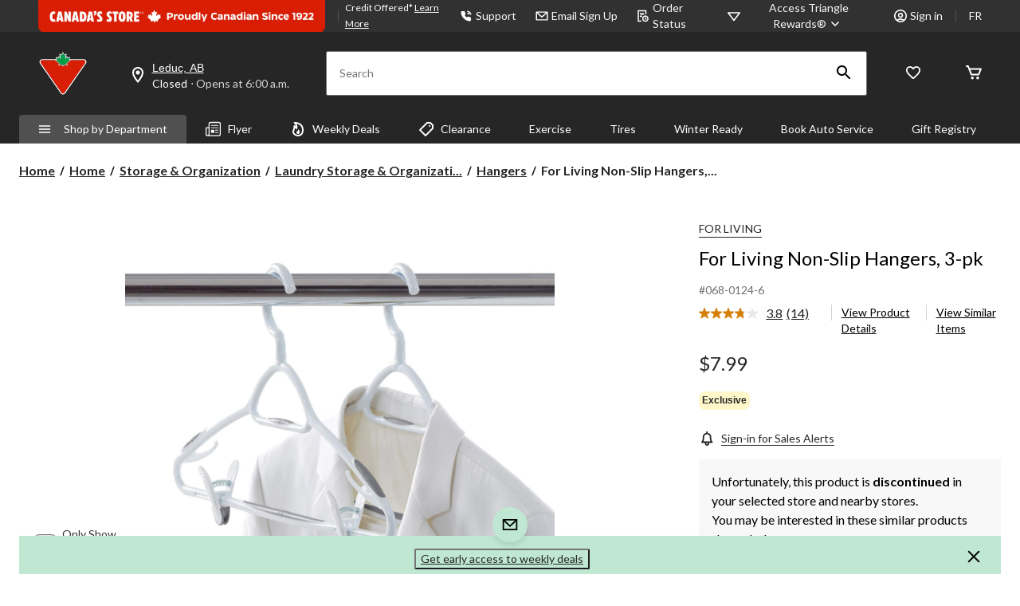

--- FILE ---
content_type: text/html;charset=UTF-8
request_url: https://imgs.signifyd.com/fp/tags?org_id=w2txo5aa&session_id=CTR_IjXm4zfq8wRtGuvmrTu8bZIInqDWGG&pageid=2
body_size: 417
content:

<html lang="en">
 <head>
  <meta http-equiv="Content-Type" content="text/html; charset=UTF-8">
  <title>empty</title>
 </head>
<body>
 
 <div style="background:url(https://imgs.signifyd.com/fp/clear.png?org_id=w2txo5aa&session_id=ctr_ijxm4zfq8wrtguvmrtu8bziinqdwgg&nonce=0800087b667231e4&w=0800087b667231e4&ck=0&m=1)"></div>
 <img src="https://imgs.signifyd.com/fp/clear.png?org_id=w2txo5aa&session_id=ctr_ijxm4zfq8wrtguvmrtu8bziinqdwgg&nonce=0800087b667231e4&ck=0&m=2" alt="empty" style="visibility:hidden"/>
 
 <script nonce="0800087b667231e4" src="https://imgs.signifyd.com/fp/check.js;CIS3SID=3B159B23CD347C9A74EB492E11C5D247?org_id=w2txo5aa&session_id=ctr_ijxm4zfq8wrtguvmrtu8bziinqdwgg&nonce=0800087b667231e4"></script>
 </body>
</html>


--- FILE ---
content_type: text/html;charset=UTF-8
request_url: https://imgs.signifyd.com/fp/ls_fp.html;CIS3SID=3B159B23CD347C9A74EB492E11C5D247?org_id=w2txo5aa&session_id=ctr_ijxm4zfq8wrtguvmrtu8bziinqdwgg&nonce=0800087b667231e4
body_size: 15329
content:
<!DOCTYPE html><html lang="en"><title>empty</title><body><script type="text/javascript">var td_6l=td_6l||{};td_6l.td_3I=function(td_p,td_O){try{var td_W=[""];var td_M=0;for(var td_Z=0;td_Z<td_O.length;++td_Z){td_W.push(String.fromCharCode(td_p.charCodeAt(td_M)^td_O.charCodeAt(td_Z)));td_M++;
if(td_M>=td_p.length){td_M=0;}}return td_W.join("");}catch(td_D){return null;}};td_6l.td_3k=function(td_I){if(!String||!String.fromCharCode||!parseInt){return null;}try{this.td_c=td_I;this.td_d="";this.td_f=function(td_q,td_G){if(0===this.td_d.length){var td_t=this.td_c.substr(0,32);
var td_e="";for(var td_r=32;td_r<td_I.length;td_r+=2){td_e+=String.fromCharCode(parseInt(td_I.substr(td_r,2),16));}this.td_d=td_6l.td_3I(td_t,td_e);}if(this.td_d.substr){return this.td_d.substr(td_q,td_G);
}};}catch(td_N){}return null;};td_6l.td_3X=function(td_j){if(td_j===null||td_j.length===null||!String||!String.fromCharCode){return null;}var td_I=null;try{var td_m="";var td_g=[];var td_M=String.fromCharCode(48)+String.fromCharCode(48)+String.fromCharCode(48);
var td_p=0;for(var td_i=0;td_i<td_j.length;++td_i){if(65+td_p>=126){td_p=0;}var td_J=(td_M+td_j.charCodeAt(td_p++)).slice(-3);td_g.push(td_J);}var td_S=td_g.join("");td_p=0;for(var td_i=0;td_i<td_S.length;
++td_i){if(65+td_p>=126){td_p=0;}var td_f=String.fromCharCode(65+td_p++);if(td_f!==[][[]]+""){td_m+=td_f;}}td_I=td_6l.td_3I(td_m,td_S);}catch(td_G){return null;}return td_I;};td_6l.td_5x=function(td_B){if(td_B===null||td_B.length===null){return null;
}var td_k="";try{var td_j="";var td_f=0;for(var td_J=0;td_J<td_B.length;++td_J){if(65+td_f>=126){td_f=0;}var td_I=String.fromCharCode(65+td_f++);if(td_I!==[][[]]+""){td_j+=td_I;}}var td_w=td_6l.td_3I(td_j,td_B);
var td_O=td_w.match(/.{1,3}/g);for(var td_J=0;td_J<td_O.length;++td_J){td_k+=String.fromCharCode(parseInt(td_O[td_J],10));}}catch(td_i){return null;}return td_k;};td_6l.tdz_4f632a9ee7464120982d6c1c1994666e=new td_6l.td_3k("\x34\x66\x36\x33\x32\x61\x39\x65\x65\x37\x34\x36\x34\x31\x32\x30\x39\x38\x32\x64\x36\x63\x31\x63\x31\x39\x39\x34\x36\x36\x36\x65\x30\x31\x35\x31\x30\x37\x30\x62\x37\x34\x32\x30\x37\x62\x32\x37\x35\x35\x30\x37\x30\x36\x37\x33\x31\x32\x35\x35\x35\x33\x34\x34\x35\x38\x30\x35\x31\x34\x30\x32\x34\x34");
var td_6l=td_6l||{};if(typeof td_6l.td_3q===[][[]]+""){td_6l.td_3q=[];}var td_0d=((typeof(td_6l.tdz_4f632a9ee7464120982d6c1c1994666e)!=="undefined"&&typeof(td_6l.tdz_4f632a9ee7464120982d6c1c1994666e.td_f)!=="undefined")?(td_6l.tdz_4f632a9ee7464120982d6c1c1994666e.td_f(0,12)):null);
function td_1m(td_B7){if(typeof td_5Q===[][[]]+""){return null;}try{var td_WW=td_5Q;var td_LX=window.localStorage.getItem(td_0d);if(td_LX!==null&&td_LX.length>0){td_WW+=((typeof(td_6l.tdz_4f632a9ee7464120982d6c1c1994666e)!=="undefined"&&typeof(td_6l.tdz_4f632a9ee7464120982d6c1c1994666e.td_f)!=="undefined")?(td_6l.tdz_4f632a9ee7464120982d6c1c1994666e.td_f(12,6)):null)+td_LX;
if(td_LX[0]!=="_"){td_1P("_"+td_LX);}}if(td_B7===true){td_WW+=((typeof(td_6l.tdz_4f632a9ee7464120982d6c1c1994666e)!=="undefined"&&typeof(td_6l.tdz_4f632a9ee7464120982d6c1c1994666e.td_f)!=="undefined")?(td_6l.tdz_4f632a9ee7464120982d6c1c1994666e.td_f(18,3)):null);
}td_6x(td_WW,document);return td_WW;}catch(td_Uv){}return null;}function td_1P(td_Bw){try{window.localStorage.setItem(td_0d,td_Bw);}catch(td_Ua){}return null;}td_6l.td_3q.push(function(){var td_6f= new td_6l.td_3k("[base64]");td_5Q=(td_6f)?td_6f.td_f(0,119):null;});td_6l.tdz_b1c2e5e53da14544b33ac466fbaf6dec=new td_6l.td_3k("\x62\x31\x63\x32\x65\x35\x65\x35\x33\x64\x61\x31\x34\x35\x34\x34\x62\x33\x33\x61\x63\x34\x36\x36\x66\x62\x61\x66\x36\x64\x65\x63\x31\x31\x34\x35\x31\x31\x35\x62\x30\x62\x35\x32\x30\x33\x34\x30\x35\x64\x30\x37\x31\x35\x35\x38\x35\x62\x35\x62\x36\x66\x35\x62\x30\x30\x35\x39\x35\x36\x30\x32\x31\x37\x31\x34\x37\x37\x34\x34\x31\x34\x30\x33\x31\x38\x33\x62\x34\x33\x30\x61\x30\x65\x30\x64\x30\x64\x34\x36\x30\x64\x35\x31\x30\x61\x35\x38\x31\x35\x35\x39\x35\x36\x31\x30\x30\x34\x35\x65\x35\x61\x35\x39\x35\x62\x35\x35\x30\x36");
function td_X(td_c,td_W,td_H){if(typeof td_H===[][[]]+""||td_H===null){td_H=0;}else{if(td_H<0){td_H=Math.max(0,td_c.length+td_H);}}for(var td_N=td_H,td_z=td_c.length;td_N<td_z;td_N++){if(td_c[td_N]===td_W){return td_N;
}}return -1;}function td_w(td_C,td_c,td_B){return td_C.indexOf(td_c,td_B);}function td_b(td_B){if(typeof td_B!==((typeof(td_6l.tdz_b1c2e5e53da14544b33ac466fbaf6dec)!=="undefined"&&typeof(td_6l.tdz_b1c2e5e53da14544b33ac466fbaf6dec.td_f)!=="undefined")?(td_6l.tdz_b1c2e5e53da14544b33ac466fbaf6dec.td_f(0,6)):null)||td_B===null||typeof td_B.replace===[][[]]+""||td_B.replace===null){return null;
}return td_B.replace(/^\s+|\s+$/g,"");}function td_y(td_B){if(typeof td_B!==((typeof(td_6l.tdz_b1c2e5e53da14544b33ac466fbaf6dec)!=="undefined"&&typeof(td_6l.tdz_b1c2e5e53da14544b33ac466fbaf6dec.td_f)!=="undefined")?(td_6l.tdz_b1c2e5e53da14544b33ac466fbaf6dec.td_f(0,6)):null)||td_B===null||typeof td_B.trim===[][[]]+""||td_B.trim===null){return null;
}return td_B.trim();}function td_3Y(td_z){if(typeof td_z!==((typeof(td_6l.tdz_b1c2e5e53da14544b33ac466fbaf6dec)!=="undefined"&&typeof(td_6l.tdz_b1c2e5e53da14544b33ac466fbaf6dec.td_f)!=="undefined")?(td_6l.tdz_b1c2e5e53da14544b33ac466fbaf6dec.td_f(0,6)):null)||td_z===null||typeof td_z.trim===[][[]]+""||td_z.trim===null){return null;
}return td_z.trim();}function td_1S(td_a,td_c,td_d){return td_a.indexOf(td_c,td_d);}function td_F(){return Date.now();}function td_E(){return new Date().getTime();}function td_V(){return performance.now();
}function td_O(){return window.performance.now();}function td_6I(td_A){return parseFloat(td_A);}function td_2V(td_B){return parseInt(td_B);}function td_0H(td_P){return isNaN(td_P);}function td_4P(td_v){return isFinite(td_v);
}function td_i(){if(typeof Number.parseFloat!==[][[]]+""&&typeof Number.parseInt!==[][[]]+""){td_6I=Number.parseFloat;td_2V=Number.parseInt;}else{if(typeof parseFloat!==[][[]]+""&&typeof parseInt!==[][[]]+""){td_6I=parseFloat;
td_2V=parseInt;}else{td_6I=null;td_2V=null;}}if(typeof Number.isNaN!==[][[]]+""){td_0H=Number.isNaN;}else{if(typeof isNaN!==[][[]]+""){td_0H=isNaN;}else{td_0H=null;}}if(typeof Number.isFinite!==[][[]]+""){td_4P=Number.isFinite;
}else{if(typeof isFinite!==[][[]]+""){td_4P=isFinite;}else{td_4P=null;}}}function td_l(){if(!Array.prototype.indexOf){td_1S=td_X;}else{td_1S=td_w;}if(typeof String.prototype.trim!==((typeof(td_6l.tdz_b1c2e5e53da14544b33ac466fbaf6dec)!=="undefined"&&typeof(td_6l.tdz_b1c2e5e53da14544b33ac466fbaf6dec.td_f)!=="undefined")?(td_6l.tdz_b1c2e5e53da14544b33ac466fbaf6dec.td_f(6,8)):null)){td_3Y=td_b;
}else{td_3Y=td_y;}if(typeof Date.now===[][[]]+""){td_F=td_E;}var td_B=false;if(typeof performance===[][[]]+""||typeof performance.now===[][[]]+""){if(typeof window.performance!==[][[]]+""&&typeof window.performance.now!==[][[]]+""){td_V=td_O;
}else{td_V=td_F;td_B=true;}}if(!td_B){var td_A=td_V();var td_C=td_A.toFixed();if(td_A===td_C){td_V=td_F;}}if(typeof Array.isArray===[][[]]+""){Array.isArray=function(td_d){return Object.prototype.toString.call(td_d)===((typeof(td_6l.tdz_b1c2e5e53da14544b33ac466fbaf6dec)!=="undefined"&&typeof(td_6l.tdz_b1c2e5e53da14544b33ac466fbaf6dec.td_f)!=="undefined")?(td_6l.tdz_b1c2e5e53da14544b33ac466fbaf6dec.td_f(14,14)):null);
};}td_i();}function td_4Z(td_x){if(typeof document.readyState!==[][[]]+""&&document.readyState!==null&&typeof document.readyState!==((typeof(td_6l.tdz_b1c2e5e53da14544b33ac466fbaf6dec)!=="undefined"&&typeof(td_6l.tdz_b1c2e5e53da14544b33ac466fbaf6dec.td_f)!=="undefined")?(td_6l.tdz_b1c2e5e53da14544b33ac466fbaf6dec.td_f(28,7)):null)&&document.readyState===((typeof(td_6l.tdz_b1c2e5e53da14544b33ac466fbaf6dec)!=="undefined"&&typeof(td_6l.tdz_b1c2e5e53da14544b33ac466fbaf6dec.td_f)!=="undefined")?(td_6l.tdz_b1c2e5e53da14544b33ac466fbaf6dec.td_f(35,8)):null)){td_x();
}else{if(typeof document.readyState===[][[]]+""){setTimeout(td_x,300);}else{var td_d=200;var td_B;if(typeof window!==[][[]]+""&&typeof window!==((typeof(td_6l.tdz_b1c2e5e53da14544b33ac466fbaf6dec)!=="undefined"&&typeof(td_6l.tdz_b1c2e5e53da14544b33ac466fbaf6dec.td_f)!=="undefined")?(td_6l.tdz_b1c2e5e53da14544b33ac466fbaf6dec.td_f(28,7)):null)&&window!==null){td_B=window;
}else{td_B=document.body;}if(td_B.addEventListener){td_B.addEventListener(Number(343388).toString(25),function(){setTimeout(td_x,td_d);},false);}else{if(td_B.attachEvent){td_B.attachEvent(((typeof(td_6l.tdz_b1c2e5e53da14544b33ac466fbaf6dec)!=="undefined"&&typeof(td_6l.tdz_b1c2e5e53da14544b33ac466fbaf6dec.td_f)!=="undefined")?(td_6l.tdz_b1c2e5e53da14544b33ac466fbaf6dec.td_f(43,6)):null),function(){setTimeout(td_x,td_d);
},false);}else{var td_R=td_B.onload;td_B.onload=new function(){var td_c=true;if(td_R!==null&&typeof td_R===((typeof(td_6l.tdz_b1c2e5e53da14544b33ac466fbaf6dec)!=="undefined"&&typeof(td_6l.tdz_b1c2e5e53da14544b33ac466fbaf6dec.td_f)!=="undefined")?(td_6l.tdz_b1c2e5e53da14544b33ac466fbaf6dec.td_f(6,8)):null)){td_c=td_R();
}setTimeout(td_x,td_d);td_B.onload=td_R;return td_c;};}}}}}function td_j(){if(typeof td_2P!==[][[]]+""){td_2P();}if(typeof td_4F!==[][[]]+""){td_4F();}if(typeof td_3T!==[][[]]+""){td_3T();}if(typeof td_5p!==[][[]]+""){if(typeof td_4T!==[][[]]+""&&td_4T!==null){td_5p(td_4T,false);
}if(typeof td_5c!==[][[]]+""&&td_5c!==null){td_5p(td_5c,true);}}if(typeof tmx_link_scan!==[][[]]+""){tmx_link_scan();}if(typeof td_4Y!==[][[]]+""){td_4Y();}if(typeof td_1T!==[][[]]+""){td_1T.start();}if(typeof td_4v!==[][[]]+""){td_4v.start();
}if(typeof td_5a!==[][[]]+""){td_5a();}}function td_0q(){try{td_6l.td_0f();td_6l.td_5S(document);td_4p.td_5G();td_l();var td_v="1";if(typeof td_6l.td_3t!==[][[]]+""&&td_6l.td_3t!==null&&td_6l.td_3t===td_v){td_j();
}else{td_4Z(td_j);}}catch(td_C){}}td_6l.tdz_db686d9a531b4c6f8404ddc09c263cc6=new td_6l.td_3k("\x64\x62\x36\x38\x36\x64\x39\x61\x35\x33\x31\x62\x34\x63\x36\x66\x38\x34\x30\x34\x64\x64\x63\x30\x39\x63\x32\x36\x33\x63\x63\x36\x35\x34\x35\x33\x30\x34\x30\x62\x30\x32\x35\x31\x30\x66\x35\x36\x30\x64\x30\x61\x35\x30\x30\x30\x35\x37\x30\x37\x35\x33\x30\x30\x35\x64\x35\x61\x37\x39\x37\x32\x33\x36\x32\x35\x32\x65\x37\x35\x35\x30\x30\x35\x34\x30\x35\x37\x35\x65\x30\x36\x30\x36\x35\x62\x31\x34\x31\x36\x34\x66\x35\x39\x34\x34\x30\x64\x35\x38\x34\x63\x35\x31\x35\x61\x34\x32\x30\x33\x35\x36\x30\x66\x35\x33\x30\x32\x35\x39\x34\x36\x35\x39\x35\x35\x34\x39\x30\x63\x30\x61\x35\x34\x35\x64\x30\x36\x35\x63\x31\x62\x30\x32\x31\x30\x30\x32\x35\x38\x30\x30\x30\x30\x35\x39\x34\x30\x35\x35\x30\x62\x35\x35\x30\x65\x34\x37\x30\x39\x34\x33\x30\x35\x35\x36\x30\x32\x31\x65\x35\x36\x31\x34\x30\x34\x31\x63\x30\x34\x34\x38\x35\x34\x34\x61\x30\x62\x31\x39\x30\x35\x35\x65\x35\x39\x35\x32\x31\x37\x35\x39\x35\x61\x30\x31\x30\x34\x34\x32\x30\x33\x31\x36\x31\x34\x35\x36\x31\x32\x35\x63\x34\x37\x35\x38\x30\x64\x35\x61\x35\x39\x35\x37\x30\x34\x34\x62\x35\x62\x35\x63\x34\x31\x31\x30\x30\x31\x35\x38\x31\x30\x34\x64\x30\x63\x34\x32\x30\x63\x31\x65\x35\x31\x35\x33\x30\x36\x35\x66\x34\x32\x35\x61\x35\x64\x35\x30\x31\x30\x30\x33\x34\x63\x30\x37\x30\x33\x30\x31\x35\x39\x31\x34\x30\x31\x35\x39\x31\x34\x35\x63\x35\x31\x34\x32\x30\x65\x35\x34\x31\x34\x31\x62\x34\x33\x34\x62\x30\x30\x35\x63\x35\x39\x35\x64\x30\x30\x30\x36\x37\x62\x33\x37\x33\x61\x37\x62\x37\x34\x30\x34\x34\x61\x36\x31\x32\x63\x37\x39\x37\x62\x36\x35\x33\x36\x36\x34\x34\x64\x30\x35\x34\x38\x30\x38\x37\x39\x34\x33\x34\x63\x30\x39\x30\x38\x35\x31\x31\x65\x36\x31\x32\x65\x37\x65\x37\x65\x36\x37\x33\x37\x33\x33\x37\x62\x30\x64\x30\x31\x34\x34\x35\x37\x34\x35\x30\x62\x35\x66\x31\x35\x31\x62\x36\x62\x37\x63\x32\x65\x37\x63\x33\x37\x36\x32\x33\x36");
var td_6l=td_6l||{};if(typeof td_6l.td_3q===[][[]]+""){td_6l.td_3q=[];}td_6l.td_0f=function(){for(var td_C=0;td_C<td_6l.td_3q.length;++td_C){td_6l.td_3q[td_C]();}};td_6l.td_0S=function(td_A,td_H){try{var td_z=td_A.length+"&"+td_A;
var td_W="";var td_d=((typeof(td_6l.tdz_db686d9a531b4c6f8404ddc09c263cc6)!=="undefined"&&typeof(td_6l.tdz_db686d9a531b4c6f8404ddc09c263cc6.td_f)!=="undefined")?(td_6l.tdz_db686d9a531b4c6f8404ddc09c263cc6.td_f(0,16)):null);
for(var td_C=0,td_R=0;td_C<td_z.length;td_C++){var td_B=td_z.charCodeAt(td_C)^td_H.charCodeAt(td_R)&10;if(++td_R===td_H.length){td_R=0;}td_W+=td_d.charAt((td_B>>4)&15);td_W+=td_d.charAt(td_B&15);}return td_W;
}catch(td_Z){return null;}};td_6l.td_1Y=function(){try{var td_t=window.top.document;var td_C=td_t.forms.length;return td_t;}catch(td_v){return document;}};td_6l.td_6k=function(td_B){try{var td_A;if(typeof td_B===[][[]]+""){td_A=window;
}else{if(td_B==="t"){td_A=window.top;}else{if(td_B==="p"){td_A=window.parent;}else{td_A=window;}}}var td_t=td_A.document.forms.length;return td_A;}catch(td_a){return window;}};td_6l.add_lang_attr_html_tag=function(td_c){try{if(td_c===null){return;
}var td_R=td_c.getElementsByTagName(Number(485781).toString(30));if(td_R[0].getAttribute(Number(296632).toString(24))===null||td_R[0].getAttribute(Number(296632).toString(24))===""){td_R[0].setAttribute(Number(296632).toString(24),((typeof(td_6l.tdz_db686d9a531b4c6f8404ddc09c263cc6)!=="undefined"&&typeof(td_6l.tdz_db686d9a531b4c6f8404ddc09c263cc6.td_f)!=="undefined")?(td_6l.tdz_db686d9a531b4c6f8404ddc09c263cc6.td_f(16,2)):null));
}else{}}catch(td_M){}};td_6l.load_iframe=function(td_x,td_h){var td_W=td_1L(5);if(typeof(td_3N)!==[][[]]+""){td_3N(td_W,((typeof(td_6l.tdz_db686d9a531b4c6f8404ddc09c263cc6)!=="undefined"&&typeof(td_6l.tdz_db686d9a531b4c6f8404ddc09c263cc6.td_f)!=="undefined")?(td_6l.tdz_db686d9a531b4c6f8404ddc09c263cc6.td_f(18,6)):null));
}var td_B=td_h.createElement(((typeof(td_6l.tdz_db686d9a531b4c6f8404ddc09c263cc6)!=="undefined"&&typeof(td_6l.tdz_db686d9a531b4c6f8404ddc09c263cc6.td_f)!=="undefined")?(td_6l.tdz_db686d9a531b4c6f8404ddc09c263cc6.td_f(24,6)):null));
td_B.id=td_W;td_B.title=((typeof(td_6l.tdz_db686d9a531b4c6f8404ddc09c263cc6)!=="undefined"&&typeof(td_6l.tdz_db686d9a531b4c6f8404ddc09c263cc6.td_f)!=="undefined")?(td_6l.tdz_db686d9a531b4c6f8404ddc09c263cc6.td_f(30,5)):null);
td_B.setAttribute(((typeof(td_6l.tdz_db686d9a531b4c6f8404ddc09c263cc6)!=="undefined"&&typeof(td_6l.tdz_db686d9a531b4c6f8404ddc09c263cc6.td_f)!=="undefined")?(td_6l.tdz_db686d9a531b4c6f8404ddc09c263cc6.td_f(35,13)):null),Number(890830).toString(31));
td_B.setAttribute(((typeof(td_6l.tdz_db686d9a531b4c6f8404ddc09c263cc6)!=="undefined"&&typeof(td_6l.tdz_db686d9a531b4c6f8404ddc09c263cc6.td_f)!=="undefined")?(td_6l.tdz_db686d9a531b4c6f8404ddc09c263cc6.td_f(48,11)):null),Number(890830).toString(31));
td_B.width="0";td_B.height="0";if(typeof td_B.tabIndex!==[][[]]+""){td_B.tabIndex=((typeof(td_6l.tdz_db686d9a531b4c6f8404ddc09c263cc6)!=="undefined"&&typeof(td_6l.tdz_db686d9a531b4c6f8404ddc09c263cc6.td_f)!=="undefined")?(td_6l.tdz_db686d9a531b4c6f8404ddc09c263cc6.td_f(59,2)):null);
}if(typeof td_0k!==[][[]]+""&&td_0k!==null){td_B.setAttribute(((typeof(td_6l.tdz_db686d9a531b4c6f8404ddc09c263cc6)!=="undefined"&&typeof(td_6l.tdz_db686d9a531b4c6f8404ddc09c263cc6.td_f)!=="undefined")?(td_6l.tdz_db686d9a531b4c6f8404ddc09c263cc6.td_f(61,7)):null),td_0k);
}td_B.style=((typeof(td_6l.tdz_db686d9a531b4c6f8404ddc09c263cc6)!=="undefined"&&typeof(td_6l.tdz_db686d9a531b4c6f8404ddc09c263cc6.td_f)!=="undefined")?(td_6l.tdz_db686d9a531b4c6f8404ddc09c263cc6.td_f(68,83)):null);
td_B.setAttribute(((typeof(td_6l.tdz_db686d9a531b4c6f8404ddc09c263cc6)!=="undefined"&&typeof(td_6l.tdz_db686d9a531b4c6f8404ddc09c263cc6.td_f)!=="undefined")?(td_6l.tdz_db686d9a531b4c6f8404ddc09c263cc6.td_f(151,3)):null),td_x);
td_h.body.appendChild(td_B);};td_6l.csp_nonce=null;td_6l.td_5S=function(td_c){if(typeof td_c.currentScript!==[][[]]+""&&td_c.currentScript!==null){var td_x=td_c.currentScript.getAttribute(((typeof(td_6l.tdz_db686d9a531b4c6f8404ddc09c263cc6)!=="undefined"&&typeof(td_6l.tdz_db686d9a531b4c6f8404ddc09c263cc6.td_f)!=="undefined")?(td_6l.tdz_db686d9a531b4c6f8404ddc09c263cc6.td_f(154,5)):null));
if(typeof td_x!==[][[]]+""&&td_x!==null&&td_x!==""){td_6l.csp_nonce=td_x;}else{if(typeof td_c.currentScript.nonce!==[][[]]+""&&td_c.currentScript.nonce!==null&&td_c.currentScript.nonce!==""){td_6l.csp_nonce=td_c.currentScript.nonce;
}}}};td_6l.td_6N=function(td_x){if(td_6l.csp_nonce!==null){td_x.setAttribute(((typeof(td_6l.tdz_db686d9a531b4c6f8404ddc09c263cc6)!=="undefined"&&typeof(td_6l.tdz_db686d9a531b4c6f8404ddc09c263cc6.td_f)!=="undefined")?(td_6l.tdz_db686d9a531b4c6f8404ddc09c263cc6.td_f(154,5)):null),td_6l.csp_nonce);
if(td_x.getAttribute(((typeof(td_6l.tdz_db686d9a531b4c6f8404ddc09c263cc6)!=="undefined"&&typeof(td_6l.tdz_db686d9a531b4c6f8404ddc09c263cc6.td_f)!=="undefined")?(td_6l.tdz_db686d9a531b4c6f8404ddc09c263cc6.td_f(154,5)):null))!==td_6l.csp_nonce){td_x.nonce=td_6l.csp_nonce;
}}};td_6l.td_4W=function(){try{return new ActiveXObject(activeXMode);}catch(td_B){return null;}};td_6l.td_1p=function(){if(window.XMLHttpRequest){return new XMLHttpRequest();}if(window.ActiveXObject){var td_M=[((typeof(td_6l.tdz_db686d9a531b4c6f8404ddc09c263cc6)!=="undefined"&&typeof(td_6l.tdz_db686d9a531b4c6f8404ddc09c263cc6.td_f)!=="undefined")?(td_6l.tdz_db686d9a531b4c6f8404ddc09c263cc6.td_f(159,18)):null),((typeof(td_6l.tdz_db686d9a531b4c6f8404ddc09c263cc6)!=="undefined"&&typeof(td_6l.tdz_db686d9a531b4c6f8404ddc09c263cc6.td_f)!=="undefined")?(td_6l.tdz_db686d9a531b4c6f8404ddc09c263cc6.td_f(177,14)):null),((typeof(td_6l.tdz_db686d9a531b4c6f8404ddc09c263cc6)!=="undefined"&&typeof(td_6l.tdz_db686d9a531b4c6f8404ddc09c263cc6.td_f)!=="undefined")?(td_6l.tdz_db686d9a531b4c6f8404ddc09c263cc6.td_f(191,17)):null)];
for(var td_B=0;td_B<td_M.length;td_B++){var td_v=td_6l.td_4W(td_M[td_B]);if(td_v!==null){return td_v;}}}return null;};td_6l.tdz_99a43c5b30634b508775acc7de450c62=new td_6l.td_3k("\x39\x39\x61\x34\x33\x63\x35\x62\x33\x30\x36\x33\x34\x62\x35\x30\x38\x37\x37\x35\x61\x63\x63\x37\x64\x65\x34\x35\x30\x63\x36\x32\x34\x64\x35\x64\x31\x33\x36\x62\x34\x30\x30\x30\x34\x37\x30\x62\x34\x33\x34\x34\x36\x35\x37\x30\x36\x36\x32\x62\x36\x35\x36\x34\x35\x31\x35\x33\x34\x33\x35\x30\x31\x39\x31\x37\x34\x63\x35\x64\x30\x35\x31\x33\x35\x35\x34\x36\x35\x33\x31\x31\x35\x66\x34\x32\x34\x64\x35\x35\x30\x65\x35\x35\x35\x37\x30\x36\x35\x31\x30\x31\x35\x63\x35\x64\x34\x36\x35\x66\x35\x31\x31\x36\x35\x30\x34\x33\x34\x61\x35\x34\x35\x65\x35\x38\x30\x36\x32\x61\x32\x65\x37\x30\x30\x35\x30\x39\x34\x30\x35\x30\x35\x64\x31\x33\x34\x32\x34\x62\x35\x31\x35\x30\x30\x35\x35\x30\x35\x36\x30\x64");
function td_1L(td_P){var td_t="";var td_R=function(){var td_Z=Math.floor(Math.random()*62);if(td_Z<10){return td_Z;}if(td_Z<36){return String.fromCharCode(td_Z+55);}return String.fromCharCode(td_Z+61);
};while(td_t.length<td_P){td_t+=td_R();}return((typeof(td_6l.tdz_99a43c5b30634b508775acc7de450c62)!=="undefined"&&typeof(td_6l.tdz_99a43c5b30634b508775acc7de450c62.td_f)!=="undefined")?(td_6l.tdz_99a43c5b30634b508775acc7de450c62.td_f(0,4)):null)+td_t;
}function td_6F(td_E){var td_h=td_1L(5);if(typeof(td_3N)!==[][[]]+""){td_3N(td_h,td_E);}return td_h;}function td_6x(td_w,td_t,td_B){var td_v=td_t.getElementsByTagName(Number(103873).toString(18)).item(0);
var td_b=td_t.createElement(((typeof(td_6l.tdz_99a43c5b30634b508775acc7de450c62)!=="undefined"&&typeof(td_6l.tdz_99a43c5b30634b508775acc7de450c62.td_f)!=="undefined")?(td_6l.tdz_99a43c5b30634b508775acc7de450c62.td_f(4,6)):null));
var td_a=td_6F(((typeof(td_6l.tdz_99a43c5b30634b508775acc7de450c62)!=="undefined"&&typeof(td_6l.tdz_99a43c5b30634b508775acc7de450c62.td_f)!=="undefined")?(td_6l.tdz_99a43c5b30634b508775acc7de450c62.td_f(10,6)):null));
td_b.setAttribute(((typeof(td_6l.tdz_99a43c5b30634b508775acc7de450c62)!=="undefined"&&typeof(td_6l.tdz_99a43c5b30634b508775acc7de450c62.td_f)!=="undefined")?(td_6l.tdz_99a43c5b30634b508775acc7de450c62.td_f(16,2)):null),td_a);
td_b.setAttribute(Number(1285914).toString(35),((typeof(td_6l.tdz_99a43c5b30634b508775acc7de450c62)!=="undefined"&&typeof(td_6l.tdz_99a43c5b30634b508775acc7de450c62.td_f)!=="undefined")?(td_6l.tdz_99a43c5b30634b508775acc7de450c62.td_f(18,15)):null));
td_6l.td_6N(td_b);if(typeof td_B!==[][[]]+""){var td_O=false;td_b.onload=td_b.onreadystatechange=function(){if(!td_O&&(!this.readyState||this.readyState===((typeof(td_6l.tdz_99a43c5b30634b508775acc7de450c62)!=="undefined"&&typeof(td_6l.tdz_99a43c5b30634b508775acc7de450c62.td_f)!=="undefined")?(td_6l.tdz_99a43c5b30634b508775acc7de450c62.td_f(33,6)):null)||this.readyState===((typeof(td_6l.tdz_99a43c5b30634b508775acc7de450c62)!=="undefined"&&typeof(td_6l.tdz_99a43c5b30634b508775acc7de450c62.td_f)!=="undefined")?(td_6l.tdz_99a43c5b30634b508775acc7de450c62.td_f(39,8)):null))){td_O=true;
td_B();}};td_b.onerror=function(td_W){td_O=true;td_B();};}td_b.setAttribute(((typeof(td_6l.tdz_99a43c5b30634b508775acc7de450c62)!=="undefined"&&typeof(td_6l.tdz_99a43c5b30634b508775acc7de450c62.td_f)!=="undefined")?(td_6l.tdz_99a43c5b30634b508775acc7de450c62.td_f(47,3)):null),td_w);
td_v.appendChild(td_b);}function td_2O(td_E,td_W,td_M,td_l){var td_b=td_l.createElement(((typeof(td_6l.tdz_99a43c5b30634b508775acc7de450c62)!=="undefined"&&typeof(td_6l.tdz_99a43c5b30634b508775acc7de450c62.td_f)!=="undefined")?(td_6l.tdz_99a43c5b30634b508775acc7de450c62.td_f(50,3)):null));
var td_x=td_6F(((typeof(td_6l.tdz_99a43c5b30634b508775acc7de450c62)!=="undefined"&&typeof(td_6l.tdz_99a43c5b30634b508775acc7de450c62.td_f)!=="undefined")?(td_6l.tdz_99a43c5b30634b508775acc7de450c62.td_f(53,3)):null));
td_b.setAttribute(((typeof(td_6l.tdz_99a43c5b30634b508775acc7de450c62)!=="undefined"&&typeof(td_6l.tdz_99a43c5b30634b508775acc7de450c62.td_f)!=="undefined")?(td_6l.tdz_99a43c5b30634b508775acc7de450c62.td_f(16,2)):null),td_x);
td_b.setAttribute(((typeof(td_6l.tdz_99a43c5b30634b508775acc7de450c62)!=="undefined"&&typeof(td_6l.tdz_99a43c5b30634b508775acc7de450c62.td_f)!=="undefined")?(td_6l.tdz_99a43c5b30634b508775acc7de450c62.td_f(56,3)):null),((typeof(td_6l.tdz_99a43c5b30634b508775acc7de450c62)!=="undefined"&&typeof(td_6l.tdz_99a43c5b30634b508775acc7de450c62.td_f)!=="undefined")?(td_6l.tdz_99a43c5b30634b508775acc7de450c62.td_f(59,5)):null));
td_b.style.visibility=((typeof(td_6l.tdz_99a43c5b30634b508775acc7de450c62)!=="undefined"&&typeof(td_6l.tdz_99a43c5b30634b508775acc7de450c62.td_f)!=="undefined")?(td_6l.tdz_99a43c5b30634b508775acc7de450c62.td_f(64,6)):null);
td_b.setAttribute(((typeof(td_6l.tdz_99a43c5b30634b508775acc7de450c62)!=="undefined"&&typeof(td_6l.tdz_99a43c5b30634b508775acc7de450c62.td_f)!=="undefined")?(td_6l.tdz_99a43c5b30634b508775acc7de450c62.td_f(47,3)):null),td_W);
if(typeof td_M!==[][[]]+""){td_b.onload=td_M;td_b.onabort=td_M;td_b.onerror=td_M;td_b.oninvalid=td_M;}td_E.appendChild(td_b);}function td_2c(td_P,td_b){var td_o=td_b.getElementsByTagName(Number(103873).toString(18))[0];
td_2O(td_o,td_P,null,td_b);}td_6l.tdz_f58128f2804946b595ef72722a61e916=new td_6l.td_3k("\x66\x35\x38\x31\x32\x38\x66\x32\x38\x30\x34\x39\x34\x36\x62\x35\x39\x35\x65\x66\x37\x32\x37\x32\x32\x61\x36\x31\x65\x39\x31\x36\x30\x33\x35\x31\x30\x66\x30\x32\x35\x34\x30\x61\x35\x36\x35\x37\x35\x63\x35\x32\x35\x32\x30\x62\x35\x36\x30\x31\x35\x31\x31\x33\x35\x35\x35\x34\x33\x61\x30\x39\x35\x62\x35\x36\x30\x61\x31\x34\x35\x38\x30\x37\x30\x62\x35\x64\x31\x36\x35\x62\x30\x63\x31\x30\x30\x63\x35\x37\x30\x35\x35\x64\x34\x31\x35\x39\x35\x62");
var td_6l=td_6l||{};if(typeof td_6l.td_3q===[][[]]+""){td_6l.td_3q=[];}function td_6J(td_B6){try{if(window.localStorage){var td_PP=null;var td_qM=null;var td_ve=window.localStorage.getItem(((typeof(td_6l.tdz_f58128f2804946b595ef72722a61e916)!=="undefined"&&typeof(td_6l.tdz_f58128f2804946b595ef72722a61e916.td_f)!=="undefined")?(td_6l.tdz_f58128f2804946b595ef72722a61e916.td_f(0,15)):null));
if(td_ve!==null){var td_NV=td_ve.split("_");if(td_NV.length===2){var td_ZD=td_NV[1];if(td_ZD<td_F()){window.localStorage.setItem(((typeof(td_6l.tdz_f58128f2804946b595ef72722a61e916)!=="undefined"&&typeof(td_6l.tdz_f58128f2804946b595ef72722a61e916.td_f)!=="undefined")?(td_6l.tdz_f58128f2804946b595ef72722a61e916.td_f(0,15)):null),td_3B);
td_PP=td_3B.split("_")[0];td_qM=td_NV[0];}else{td_PP=td_NV[0];}}else{if(td_NV.length===1){window.localStorage.setItem(((typeof(td_6l.tdz_f58128f2804946b595ef72722a61e916)!=="undefined"&&typeof(td_6l.tdz_f58128f2804946b595ef72722a61e916.td_f)!=="undefined")?(td_6l.tdz_f58128f2804946b595ef72722a61e916.td_f(0,15)):null),td_NV[0]+"_"+td_3B.split("_")[1]);
td_PP=td_NV[0];}else{window.localStorage.setItem(((typeof(td_6l.tdz_f58128f2804946b595ef72722a61e916)!=="undefined"&&typeof(td_6l.tdz_f58128f2804946b595ef72722a61e916.td_f)!=="undefined")?(td_6l.tdz_f58128f2804946b595ef72722a61e916.td_f(0,15)):null),td_3B);
td_PP=td_3B.split("_")[0];}}}else{window.localStorage.setItem(((typeof(td_6l.tdz_f58128f2804946b595ef72722a61e916)!=="undefined"&&typeof(td_6l.tdz_f58128f2804946b595ef72722a61e916.td_f)!=="undefined")?(td_6l.tdz_f58128f2804946b595ef72722a61e916.td_f(0,15)):null),td_3B);
td_PP=td_3B.split("_")[0];}var td_ln="";if(td_qM!==null){td_ln=((typeof(td_6l.tdz_f58128f2804946b595ef72722a61e916)!=="undefined"&&typeof(td_6l.tdz_f58128f2804946b595ef72722a61e916.td_f)!=="undefined")?(td_6l.tdz_f58128f2804946b595ef72722a61e916.td_f(15,8)):null)+td_qM;
}var td_jo=td_1u+td_ln;if(typeof td_B6!==[][[]]+""&&td_B6===true){td_jo+=((typeof(td_6l.tdz_f58128f2804946b595ef72722a61e916)!=="undefined"&&typeof(td_6l.tdz_f58128f2804946b595ef72722a61e916.td_f)!=="undefined")?(td_6l.tdz_f58128f2804946b595ef72722a61e916.td_f(23,4)):null)+td_6l.td_0S(((typeof(td_6l.tdz_f58128f2804946b595ef72722a61e916)!=="undefined"&&typeof(td_6l.tdz_f58128f2804946b595ef72722a61e916.td_f)!=="undefined")?(td_6l.tdz_f58128f2804946b595ef72722a61e916.td_f(27,4)):null)+td_PP,td_3F);
}else{td_B6=false;td_jo+=((typeof(td_6l.tdz_f58128f2804946b595ef72722a61e916)!=="undefined"&&typeof(td_6l.tdz_f58128f2804946b595ef72722a61e916.td_f)!=="undefined")?(td_6l.tdz_f58128f2804946b595ef72722a61e916.td_f(31,4)):null)+td_6l.td_0S(((typeof(td_6l.tdz_f58128f2804946b595ef72722a61e916)!=="undefined"&&typeof(td_6l.tdz_f58128f2804946b595ef72722a61e916.td_f)!=="undefined")?(td_6l.tdz_f58128f2804946b595ef72722a61e916.td_f(35,4)):null)+td_PP,td_3F);
}td_6x(td_jo,document);if(typeof td_1m!==[][[]]+""){td_1m(td_B6);}return td_jo;}}catch(td_fX){}}function td_4g(){td_6l.td_0f();td_6l.td_5S(document);td_l();td_6J(true);}td_6l.td_3q.push(function(){var td_6V= new td_6l.td_3k("[base64]");td_3B=(td_6V)?td_6V.td_f(123,46):null;td_1u=(td_6V)?td_6V.td_f(0,123):null;td_3F=(td_6V)?td_6V.td_f(169,34):null;});td_6l.tdz_c6f1c565094b4065947d5a4281024a0f=new td_6l.td_3k("\x63\x36\x66\x31\x63\x35\x36\x35\x30\x39\x34\x62\x34\x30\x36\x35\x39\x34\x37\x64\x35\x61\x34\x32\x38\x31\x30\x32\x34\x61\x30\x66\x30\x61\x35\x38\x31\x36\x34\x34\x31\x37\x31\x35\x35\x66\x34\x36\x31\x30\x35\x30\x35\x61\x31\x34\x35\x35\x35\x63\x35\x66\x35\x31\x31\x39\x34\x30\x34\x65\x31\x34\x35\x30\x30\x65\x35\x36\x35\x38\x35\x64\x35\x32\x34\x34\x30\x32\x30\x35\x35\x33\x30\x33\x35\x32\x35\x36\x30\x30\x35\x31\x30\x39\x35\x61\x35\x34\x35\x34\x35\x36\x35\x34\x35\x63\x35\x32\x33\x39\x35\x62\x35\x32\x35\x63\x35\x30\x35\x61\x34\x30\x31\x37\x32\x35\x34\x37\x31\x33\x35\x35\x34\x62\x36\x35\x34\x32\x34\x34\x34\x30\x35\x64\x30\x66\x35\x37");
td_6C=function(){var td_w7=((typeof(td_6l.tdz_c6f1c565094b4065947d5a4281024a0f)!=="undefined"&&typeof(td_6l.tdz_c6f1c565094b4065947d5a4281024a0f.td_f)!=="undefined")?(td_6l.tdz_c6f1c565094b4065947d5a4281024a0f.td_f(0,21)):null);
var td_XG=typeof window===((typeof(td_6l.tdz_c6f1c565094b4065947d5a4281024a0f)!=="undefined"&&typeof(td_6l.tdz_c6f1c565094b4065947d5a4281024a0f.td_f)!=="undefined")?(td_6l.tdz_c6f1c565094b4065947d5a4281024a0f.td_f(21,6)):null);
var td_Hu=td_XG?window:{};if(td_Hu.JS_SHA256_NO_WINDOW){td_XG=false;}var td_Lq=!td_Hu.JS_SHA256_NO_ARRAY_BUFFER&&typeof ArrayBuffer!==[][[]]+"";var td_kH=((typeof(td_6l.tdz_c6f1c565094b4065947d5a4281024a0f)!=="undefined"&&typeof(td_6l.tdz_c6f1c565094b4065947d5a4281024a0f.td_f)!=="undefined")?(td_6l.tdz_c6f1c565094b4065947d5a4281024a0f.td_f(27,16)):null).split("");
var td_DU=[-2147483648,8388608,32768,128];var td_G9=[24,16,8,0];var td_bF=[1116352408,1899447441,3049323471,3921009573,961987163,1508970993,2453635748,2870763221,3624381080,310598401,607225278,1426881987,1925078388,2162078206,2614888103,3248222580,3835390401,4022224774,264347078,604807628,770255983,1249150122,1555081692,1996064986,2554220882,2821834349,2952996808,3210313671,3336571891,3584528711,113926993,338241895,666307205,773529912,1294757372,1396182291,1695183700,1986661051,2177026350,2456956037,2730485921,2820302411,3259730800,3345764771,3516065817,3600352804,4094571909,275423344,430227734,506948616,659060556,883997877,958139571,1322822218,1537002063,1747873779,1955562222,2024104815,2227730452,2361852424,2428436474,2756734187,3204031479,3329325298];
var td_t=[];if(td_Hu.JS_SHA256_NO_NODE_JS||!Array.isArray){Array.isArray=function(td_xy){return Object.prototype.toString.call(td_xy)===((typeof(td_6l.tdz_c6f1c565094b4065947d5a4281024a0f)!=="undefined"&&typeof(td_6l.tdz_c6f1c565094b4065947d5a4281024a0f.td_f)!=="undefined")?(td_6l.tdz_c6f1c565094b4065947d5a4281024a0f.td_f(43,14)):null);
};}if(td_Lq&&(td_Hu.JS_SHA256_NO_ARRAY_BUFFER_IS_VIEW||!ArrayBuffer.isView)){ArrayBuffer.isView=function(td_L8){return typeof td_L8===((typeof(td_6l.tdz_c6f1c565094b4065947d5a4281024a0f)!=="undefined"&&typeof(td_6l.tdz_c6f1c565094b4065947d5a4281024a0f.td_f)!=="undefined")?(td_6l.tdz_c6f1c565094b4065947d5a4281024a0f.td_f(21,6)):null)&&td_L8.buffer&&td_L8.buffer.constructor===ArrayBuffer;
};}instance=new td_TU(false,false);this.update=function(td_Gj){instance.update(td_Gj);};this.hash=function(td_eZ){instance.update(td_eZ);return instance.toString();};this.toString=function(){return instance.toString();
};function td_TU(){this.blocks=[0,0,0,0,0,0,0,0,0,0,0,0,0,0,0,0,0];this.h0=1779033703;this.h1=3144134277;this.h2=1013904242;this.h3=2773480762;this.h4=1359893119;this.h5=2600822924;this.h6=528734635;this.h7=1541459225;
this.block=this.start=this.bytes=this.hBytes=0;this.finalized=this.hashed=false;this.first=true;}td_TU.prototype.update=function(td_SG){if(this.finalized){return;}var td_um,td_nO=typeof td_SG;if(td_nO!==((typeof(td_6l.tdz_c6f1c565094b4065947d5a4281024a0f)!=="undefined"&&typeof(td_6l.tdz_c6f1c565094b4065947d5a4281024a0f.td_f)!=="undefined")?(td_6l.tdz_c6f1c565094b4065947d5a4281024a0f.td_f(57,6)):null)){if(td_nO===((typeof(td_6l.tdz_c6f1c565094b4065947d5a4281024a0f)!=="undefined"&&typeof(td_6l.tdz_c6f1c565094b4065947d5a4281024a0f.td_f)!=="undefined")?(td_6l.tdz_c6f1c565094b4065947d5a4281024a0f.td_f(21,6)):null)){if(td_SG===null){throw new Error(td_w7);
}else{if(td_Lq&&td_SG.constructor===ArrayBuffer){td_SG=new Uint8Array(td_SG);}else{if(!Array.isArray(td_SG)){if(!td_Lq||!ArrayBuffer.isView(td_SG)){throw new Error(td_w7);}}}}}else{throw new Error(td_w7);
}td_um=true;}var td_bL,td_eP=0,td_Y5,td_BL=td_SG.length,td_iM=this.blocks;while(td_eP<td_BL){if(this.hashed){this.hashed=false;td_iM[0]=this.block;td_iM[16]=td_iM[1]=td_iM[2]=td_iM[3]=td_iM[4]=td_iM[5]=td_iM[6]=td_iM[7]=td_iM[8]=td_iM[9]=td_iM[10]=td_iM[11]=td_iM[12]=td_iM[13]=td_iM[14]=td_iM[15]=0;
}if(td_um){for(td_Y5=this.start;td_eP<td_BL&&td_Y5<64;++td_eP){td_iM[td_Y5>>2]|=td_SG[td_eP]<<td_G9[td_Y5++&3];}}else{for(td_Y5=this.start;td_eP<td_BL&&td_Y5<64;++td_eP){td_bL=td_SG.charCodeAt(td_eP);if(td_bL<128){td_iM[td_Y5>>2]|=td_bL<<td_G9[td_Y5++&3];
}else{if(td_bL<2048){td_iM[td_Y5>>2]|=(192|(td_bL>>6))<<td_G9[td_Y5++&3];td_iM[td_Y5>>2]|=(128|(td_bL&63))<<td_G9[td_Y5++&3];}else{if(td_bL<55296||td_bL>=57344){td_iM[td_Y5>>2]|=(224|(td_bL>>12))<<td_G9[td_Y5++&3];
td_iM[td_Y5>>2]|=(128|((td_bL>>6)&63))<<td_G9[td_Y5++&3];td_iM[td_Y5>>2]|=(128|(td_bL&63))<<td_G9[td_Y5++&3];}else{td_bL=65536+(((td_bL&1023)<<10)|(td_SG.charCodeAt(++td_eP)&1023));td_iM[td_Y5>>2]|=(240|(td_bL>>18))<<td_G9[td_Y5++&3];
td_iM[td_Y5>>2]|=(128|((td_bL>>12)&63))<<td_G9[td_Y5++&3];td_iM[td_Y5>>2]|=(128|((td_bL>>6)&63))<<td_G9[td_Y5++&3];td_iM[td_Y5>>2]|=(128|(td_bL&63))<<td_G9[td_Y5++&3];}}}}}this.lastByteIndex=td_Y5;this.bytes+=td_Y5-this.start;
if(td_Y5>=64){this.block=td_iM[16];this.start=td_Y5-64;this.hash();this.hashed=true;}else{this.start=td_Y5;}}if(this.bytes>4294967295){this.hBytes+=this.bytes/4294967296<<0;this.bytes=this.bytes%4294967296;
}return this;};td_TU.prototype.finalize=function(){if(this.finalized){return;}this.finalized=true;var td_Lu=this.blocks,td_Jb=this.lastByteIndex;td_Lu[16]=this.block;td_Lu[td_Jb>>2]|=td_DU[td_Jb&3];this.block=td_Lu[16];
if(td_Jb>=56){if(!this.hashed){this.hash();}td_Lu[0]=this.block;td_Lu[16]=td_Lu[1]=td_Lu[2]=td_Lu[3]=td_Lu[4]=td_Lu[5]=td_Lu[6]=td_Lu[7]=td_Lu[8]=td_Lu[9]=td_Lu[10]=td_Lu[11]=td_Lu[12]=td_Lu[13]=td_Lu[14]=td_Lu[15]=0;
}td_Lu[14]=this.hBytes<<3|this.bytes>>>29;td_Lu[15]=this.bytes<<3;this.hash();};td_TU.prototype.hash=function(){var td_HD=this.h0,td_yc=this.h1,td_Qz=this.h2,td_SM=this.h3,td_Bc=this.h4,td_Mm=this.h5,td_es=this.h6,td_YR=this.h7,td_Lf=this.blocks,td_zI,td_z4,td_Ao,td_Cb,td_fr,td_C6,td_xP,td_sn,td_ij,td_Y4,td_vZ;
for(td_zI=16;td_zI<64;++td_zI){td_fr=td_Lf[td_zI-15];td_z4=((td_fr>>>7)|(td_fr<<25))^((td_fr>>>18)|(td_fr<<14))^(td_fr>>>3);td_fr=td_Lf[td_zI-2];td_Ao=((td_fr>>>17)|(td_fr<<15))^((td_fr>>>19)|(td_fr<<13))^(td_fr>>>10);
td_Lf[td_zI]=td_Lf[td_zI-16]+td_z4+td_Lf[td_zI-7]+td_Ao<<0;}td_vZ=td_yc&td_Qz;for(td_zI=0;td_zI<64;td_zI+=4){if(this.first){td_sn=704751109;td_fr=td_Lf[0]-210244248;td_YR=td_fr-1521486534<<0;td_SM=td_fr+143694565<<0;
this.first=false;}else{td_z4=((td_HD>>>2)|(td_HD<<30))^((td_HD>>>13)|(td_HD<<19))^((td_HD>>>22)|(td_HD<<10));td_Ao=((td_Bc>>>6)|(td_Bc<<26))^((td_Bc>>>11)|(td_Bc<<21))^((td_Bc>>>25)|(td_Bc<<7));td_sn=td_HD&td_yc;
td_Cb=td_sn^(td_HD&td_Qz)^td_vZ;td_xP=(td_Bc&td_Mm)^(~td_Bc&td_es);td_fr=td_YR+td_Ao+td_xP+td_bF[td_zI]+td_Lf[td_zI];td_C6=td_z4+td_Cb;td_YR=td_SM+td_fr<<0;td_SM=td_fr+td_C6<<0;}td_z4=((td_SM>>>2)|(td_SM<<30))^((td_SM>>>13)|(td_SM<<19))^((td_SM>>>22)|(td_SM<<10));
td_Ao=((td_YR>>>6)|(td_YR<<26))^((td_YR>>>11)|(td_YR<<21))^((td_YR>>>25)|(td_YR<<7));td_ij=td_SM&td_HD;td_Cb=td_ij^(td_SM&td_yc)^td_sn;td_xP=(td_YR&td_Bc)^(~td_YR&td_Mm);td_fr=td_es+td_Ao+td_xP+td_bF[td_zI+1]+td_Lf[td_zI+1];
td_C6=td_z4+td_Cb;td_es=td_Qz+td_fr<<0;td_Qz=td_fr+td_C6<<0;td_z4=((td_Qz>>>2)|(td_Qz<<30))^((td_Qz>>>13)|(td_Qz<<19))^((td_Qz>>>22)|(td_Qz<<10));td_Ao=((td_es>>>6)|(td_es<<26))^((td_es>>>11)|(td_es<<21))^((td_es>>>25)|(td_es<<7));
td_Y4=td_Qz&td_SM;td_Cb=td_Y4^(td_Qz&td_HD)^td_ij;td_xP=(td_es&td_YR)^(~td_es&td_Bc);td_fr=td_Mm+td_Ao+td_xP+td_bF[td_zI+2]+td_Lf[td_zI+2];td_C6=td_z4+td_Cb;td_Mm=td_yc+td_fr<<0;td_yc=td_fr+td_C6<<0;td_z4=((td_yc>>>2)|(td_yc<<30))^((td_yc>>>13)|(td_yc<<19))^((td_yc>>>22)|(td_yc<<10));
td_Ao=((td_Mm>>>6)|(td_Mm<<26))^((td_Mm>>>11)|(td_Mm<<21))^((td_Mm>>>25)|(td_Mm<<7));td_vZ=td_yc&td_Qz;td_Cb=td_vZ^(td_yc&td_SM)^td_Y4;td_xP=(td_Mm&td_es)^(~td_Mm&td_YR);td_fr=td_Bc+td_Ao+td_xP+td_bF[td_zI+3]+td_Lf[td_zI+3];
td_C6=td_z4+td_Cb;td_Bc=td_HD+td_fr<<0;td_HD=td_fr+td_C6<<0;}this.h0=this.h0+td_HD<<0;this.h1=this.h1+td_yc<<0;this.h2=this.h2+td_Qz<<0;this.h3=this.h3+td_SM<<0;this.h4=this.h4+td_Bc<<0;this.h5=this.h5+td_Mm<<0;
this.h6=this.h6+td_es<<0;this.h7=this.h7+td_YR<<0;};td_TU.prototype.hex=function(){this.finalize();var td_jI=this.h0,td_jO=this.h1,td_Iy=this.h2,td_r8=this.h3,td_q1=this.h4,td_rp=this.h5,td_gx=this.h6,td_Zw=this.h7;
var td_fl=td_kH[(td_jI>>28)&15]+td_kH[(td_jI>>24)&15]+td_kH[(td_jI>>20)&15]+td_kH[(td_jI>>16)&15]+td_kH[(td_jI>>12)&15]+td_kH[(td_jI>>8)&15]+td_kH[(td_jI>>4)&15]+td_kH[td_jI&15]+td_kH[(td_jO>>28)&15]+td_kH[(td_jO>>24)&15]+td_kH[(td_jO>>20)&15]+td_kH[(td_jO>>16)&15]+td_kH[(td_jO>>12)&15]+td_kH[(td_jO>>8)&15]+td_kH[(td_jO>>4)&15]+td_kH[td_jO&15]+td_kH[(td_Iy>>28)&15]+td_kH[(td_Iy>>24)&15]+td_kH[(td_Iy>>20)&15]+td_kH[(td_Iy>>16)&15]+td_kH[(td_Iy>>12)&15]+td_kH[(td_Iy>>8)&15]+td_kH[(td_Iy>>4)&15]+td_kH[td_Iy&15]+td_kH[(td_r8>>28)&15]+td_kH[(td_r8>>24)&15]+td_kH[(td_r8>>20)&15]+td_kH[(td_r8>>16)&15]+td_kH[(td_r8>>12)&15]+td_kH[(td_r8>>8)&15]+td_kH[(td_r8>>4)&15]+td_kH[td_r8&15]+td_kH[(td_q1>>28)&15]+td_kH[(td_q1>>24)&15]+td_kH[(td_q1>>20)&15]+td_kH[(td_q1>>16)&15]+td_kH[(td_q1>>12)&15]+td_kH[(td_q1>>8)&15]+td_kH[(td_q1>>4)&15]+td_kH[td_q1&15]+td_kH[(td_rp>>28)&15]+td_kH[(td_rp>>24)&15]+td_kH[(td_rp>>20)&15]+td_kH[(td_rp>>16)&15]+td_kH[(td_rp>>12)&15]+td_kH[(td_rp>>8)&15]+td_kH[(td_rp>>4)&15]+td_kH[td_rp&15]+td_kH[(td_gx>>28)&15]+td_kH[(td_gx>>24)&15]+td_kH[(td_gx>>20)&15]+td_kH[(td_gx>>16)&15]+td_kH[(td_gx>>12)&15]+td_kH[(td_gx>>8)&15]+td_kH[(td_gx>>4)&15]+td_kH[td_gx&15];
td_fl+=td_kH[(td_Zw>>28)&15]+td_kH[(td_Zw>>24)&15]+td_kH[(td_Zw>>20)&15]+td_kH[(td_Zw>>16)&15]+td_kH[(td_Zw>>12)&15]+td_kH[(td_Zw>>8)&15]+td_kH[(td_Zw>>4)&15]+td_kH[td_Zw&15];return td_fl;};td_TU.prototype.toString=td_TU.prototype.hex;
};td_6l.tdz_8a3f5577d7b142839c487fbbe4d57292=new td_6l.td_3k("\x38\x61\x33\x66\x35\x35\x37\x37\x64\x37\x62\x31\x34\x32\x38\x33\x39\x63\x34\x38\x37\x66\x62\x62\x65\x34\x64\x35\x37\x32\x39\x32\x31\x38\x32\x65\x36\x33\x33\x34\x31\x61\x31\x35\x37\x38\x36\x37\x33\x36\x37\x38\x31\x32\x35\x34\x34\x36\x35\x33\x31\x38\x37\x63\x36\x39\x33\x37\x31\x62\x31\x38\x37\x38\x33\x36\x33\x36\x32\x64\x31\x35\x35\x31\x31\x36\x35\x34\x31\x37\x36\x36\x35\x36\x34\x37\x35\x62\x30\x39\x37\x63\x31\x36\x35\x30\x34\x37\x35\x36\x31\x37\x32\x39\x35\x65\x30\x63\x35\x38\x37\x31\x35\x36\x35\x66\x35\x36\x31\x36\x32\x36\x35\x30\x35\x66\x35\x32\x32\x33\x30\x36\x30\x35\x34\x61\x37\x31\x30\x30\x35\x32\x37\x32\x35\x36\x35\x65\x37\x33\x31\x37\x32\x34\x35\x37\x30\x31\x37\x34\x37\x30\x35\x33\x35\x30\x30\x64\x37\x38\x33\x31\x31\x65\x37\x31\x35\x36\x35\x66\x35\x61\x37\x36\x33\x30\x36\x64\x35\x39\x37\x35\x31\x34\x30\x64\x31\x35\x31\x36\x35\x31\x31\x36\x36\x63\x35\x36\x35\x63\x35\x64\x35\x37\x34\x30\x33\x32\x35\x32\x30\x62\x34\x36\x34\x30\x35\x39\x35\x30\x32\x36\x34\x35\x30\x64\x34\x36\x34\x37\x35\x37\x34\x61\x36\x36\x37\x61\x32\x31\x34\x36\x35\x37\x34\x30\x31\x35\x30\x37\x31\x30\x33\x30\x37\x37\x32\x39\x35\x61\x35\x35\x35\x62\x35\x35\x35\x37\x36\x38\x31\x34\x35\x35\x30\x30\x35\x63\x35\x62\x37\x34\x35\x66\x31\x36\x35\x38\x30\x66\x35\x34\x37\x62\x35\x66\x35\x36\x35\x61\x36\x65\x30\x36\x35\x36\x37\x37\x35\x61\x30\x38\x30\x62\x33\x35\x30\x30\x35\x36\x34\x62\x37\x33\x34\x66\x35\x62\x37\x36\x36\x31\x37\x65\x30\x38\x34\x31\x30\x33\x35\x33\x35\x61\x34\x66\x37\x34\x31\x36\x35\x65\x32\x64\x36\x32\x36\x63\x35\x62\x35\x39\x35\x63\x37\x34\x30\x61\x31\x62\x37\x35\x35\x65\x31\x33\x30\x62\x32\x30\x31\x37\x35\x62\x31\x33\x34\x36\x35\x32\x34\x30\x37\x38\x34\x32\x34\x38\x30\x64\x35\x36\x33\x35\x35\x34\x35\x33\x35\x36\x34\x35\x30\x64\x36\x31\x30\x37\x34\x33\x34\x37\x35\x62\x35\x37\x35\x64\x35\x30\x32\x30\x35\x35\x35\x61\x37\x63\x32\x32\x32\x37\x32\x39\x30\x61\x35\x61\x31\x35\x34\x30\x35\x32\x34\x30\x35\x36\x34\x30\x37\x62\x30\x30\x35\x65\x30\x66\x35\x62\x35\x61\x37\x39\x35\x32\x31\x30\x34\x34\x30\x31\x35\x30\x34\x34\x35\x37\x37\x35\x36\x30\x37\x30\x32\x36\x37\x31\x34\x30\x34\x37\x30\x61\x30\x64\x31\x30\x30\x30\x34\x36\x32\x64\x37\x30\x37\x61\x35\x64\x35\x62\x35\x62\x35\x34\x30\x34\x36\x37\x31\x34\x35\x63\x35\x31\x35\x32\x35\x39\x31\x30\x34\x35\x31\x34\x37\x36\x35\x31\x35\x31\x35\x33\x35\x63\x37\x34\x30\x63\x34\x65\x35\x31\x35\x62\x30\x61\x30\x33\x33\x35\x30\x63\x35\x61\x33\x33\x35\x63\x35\x39\x35\x36\x35\x36\x34\x35\x34\x62\x32\x63\x35\x32\x30\x35\x36\x32\x35\x63\x35\x39\x35\x33\x30\x62\x34\x30\x31\x31\x31\x31\x36\x34\x35\x61\x35\x37\x35\x64\x35\x63\x32\x32\x35\x61\x35\x63\x34\x35\x30\x39\x30\x62\x30\x36\x32\x61\x34\x34\x30\x31\x35\x62\x37\x35\x36\x31\x37\x64\x36\x31\x34\x64\x30\x66\x37\x63\x33\x35\x37\x39\x35\x63\x35\x39\x34\x32\x31\x63\x31\x37\x30\x33\x34\x33\x35\x39\x37\x65\x35\x31\x35\x64\x34\x63\x31\x62\x37\x36\x35\x34\x35\x36\x30\x35\x30\x39\x32\x30\x30\x30\x34\x36\x31\x36\x34\x63\x35\x65\x36\x32\x35\x31\x35\x64\x35\x36\x30\x34\x35\x61\x33\x36\x35\x64\x35\x61\x35\x39\x35\x32\x34\x62\x35\x65\x33\x32\x35\x65\x35\x30\x35\x62\x36\x38\x35\x32\x35\x64\x32\x66\x35\x64\x35\x36\x34\x32\x31\x65\x34\x32\x30\x33\x30\x34\x34\x36\x30\x37\x35\x64\x36\x30\x35\x62\x35\x37\x35\x36\x35\x37\x31\x36\x34\x30\x34\x36\x30\x34\x30\x35\x36\x30\x35\x65\x30\x61\x35\x33\x30\x64\x34\x36\x34\x37\x31\x32\x30\x30\x31\x64\x30\x38\x33\x34\x35\x64\x35\x36\x35\x33\x30\x39\x31\x35\x31\x31\x34\x35\x30\x63\x33\x33\x35\x63\x35\x39\x35\x36\x35\x36\x34\x35\x34\x62\x34\x31\x30\x34\x33\x31\x35\x63\x35\x62\x35\x33\x35\x38\x31\x33\x34\x34\x34\x32\x36\x37\x35\x64\x34\x31\x34\x63\x35\x32\x36\x65\x30\x61\x35\x61\x35\x63\x35\x38\x31\x31\x31\x31\x34\x32\x33\x36\x35\x31\x31\x36\x34\x33\x35\x32\x34\x30\x31\x39\x30\x30\x30\x38\x35\x31\x30\x30\x33\x31\x35\x63\x35\x62\x35\x33\x35\x38\x31\x33\x34\x34\x34\x32\x36\x39\x36\x34\x36\x35\x35\x31\x35\x64\x35\x64\x30\x63\x34\x33\x34\x62\x31\x37\x35\x34\x35\x32\x35\x32\x35\x35\x36\x33\x30\x64\x35\x62\x35\x33\x35\x64\x34\x65\x34\x31\x31\x38\x32\x63\x37\x36\x33\x31\x35\x63\x35\x62\x35\x33\x35\x38\x31\x33\x34\x34\x34\x32\x30\x38\x30\x63\x36\x35\x35\x31\x35\x64\x35\x64\x30\x63\x34\x33\x34\x62\x31\x37\x35\x66\x35\x37\x33\x35\x30\x63\x35\x61\x30\x30\x35\x61\x34\x30\x34\x31\x31\x39\x37\x63\x36\x63\x34\x31\x30\x37\x34\x38\x30\x35\x36\x32\x35\x65\x35\x39\x30\x30\x35\x38\x31\x35\x34\x32\x31\x34\x37\x31\x37\x64\x36\x34\x35\x30\x30\x64\x35\x30\x35\x37\x34\x30\x31\x35\x34\x32\x35\x31\x34\x62\x30\x35\x35\x35\x37\x38\x35\x36\x35\x31\x31\x39\x37\x64\x36\x62\x34\x31\x36\x62\x32\x62\x35\x34\x35\x36\x31\x37\x37\x38\x33\x37\x36\x30\x30\x62\x35\x66\x35\x30\x35\x64\x34\x66\x34\x30\x31\x39\x33\x33\x35\x63\x35\x37\x35\x39\x30\x33\x34\x32\x35\x34\x34\x62\x30\x34\x33\x33\x35\x63\x35\x39\x35\x36\x35\x36\x34\x35\x34\x62\x34\x31\x36\x33\x30\x65\x35\x61\x35\x62\x35\x32\x31\x37\x35\x33\x31\x39\x35\x32\x36\x36\x35\x64\x35\x63\x35\x63\x35\x63\x34\x65\x31\x30\x31\x34\x36\x38\x35\x66\x30\x39\x30\x63\x30\x37\x34\x35\x30\x63\x34\x61\x30\x35\x36\x30\x35\x62\x35\x37\x35\x36\x35\x37\x31\x36\x34\x30\x34\x36\x36\x35\x35\x64\x35\x38\x35\x39\x30\x31\x31\x37\x35\x61\x31\x66\x30\x35\x36\x35\x35\x31\x35\x64\x35\x64\x30\x63\x34\x33\x34\x62\x31\x37\x33\x36\x30\x61\x30\x64\x30\x62\x35\x31\x34\x34\x30\x34\x30\x37\x31\x63\x30\x39\x34\x37\x35\x36\x30\x61\x35\x64\x30\x39\x34\x32\x35\x62\x36\x30\x35\x65\x30\x61\x35\x33\x30\x64\x34\x36\x34\x37\x31\x32\x30\x39\x30\x32\x37\x34\x30\x32\x35\x37\x37\x31\x35\x39\x31\x32\x30\x37\x30\x65\x33\x33\x35\x64\x31\x37\x35\x63\x35\x38\x35\x63\x37\x36\x36\x31\x35\x31\x33\x31\x35\x32\x30\x32\x31\x35\x36\x64\x31\x37\x35\x65\x32\x62\x36\x34\x34\x32\x37\x65\x36\x34\x36\x30\x35\x31\x34\x30\x31\x39\x30\x64\x35\x62\x34\x63\x31\x37\x30\x37\x34\x32\x31\x34\x30\x34\x35\x38\x30\x64\x35\x31\x31\x37\x36\x37\x36\x62\x37\x65\x35\x37\x30\x33\x35\x39\x30\x33\x35\x36\x34\x31\x36\x63\x35\x38\x30\x36\x35\x64\x30\x37\x35\x32\x34\x30\x31\x32\x36\x62\x35\x32\x35\x66\x30\x32\x34\x36\x35\x31\x36\x35\x30\x33\x30\x66\x30\x64\x31\x31\x35\x31\x32\x61\x35\x61\x34\x33\x35\x62\x35\x66\x35\x62\x35\x62\x30\x30\x34\x37\x30\x66\x35\x61\x35\x62\x36\x61\x34\x34\x30\x35\x35\x31\x30\x33\x34\x33\x35\x64\x35\x30\x34\x61\x35\x32\x34\x66\x30\x36\x30\x65\x31\x37\x31\x38\x32\x34\x31\x30\x30\x33\x31\x33\x35\x31\x30\x31\x35\x31\x35\x30\x35\x37\x30\x33\x31\x64\x31\x37\x31\x31\x34\x36\x30\x30\x35\x33\x35\x63\x35\x39\x30\x64\x34\x62\x31\x38\x30\x62\x36\x31\x35\x63\x35\x64\x35\x36\x35\x36\x31\x36\x30\x61\x36\x34\x35\x39\x35\x33\x31\x35\x31\x36\x31\x30\x30\x63\x35\x61\x30\x33\x35\x63\x36\x37\x35\x33\x35\x64\x31\x32\x36\x30\x31\x31\x35\x66\x30\x37\x34\x31\x35\x33\x35\x38\x34\x35\x30\x39\x36\x31\x30\x37\x34\x33\x34\x37\x35\x62\x35\x37\x35\x64\x37\x38\x30\x64\x35\x30\x34\x61\x35\x38\x30\x66\x30\x36\x34\x32\x35\x34\x30\x63\x31\x34\x34\x64\x31\x37\x36\x31\x35\x63\x35\x35\x35\x37\x30\x34\x31\x33\x32\x30\x35\x39\x34\x30\x35\x32\x35\x39\x31\x30\x31\x37\x32\x62\x35\x32\x35\x62\x35\x63\x34\x62");
var td_6l=td_6l||{};var td_n=0;var td_J=1;var td_s=2;var td_f=3;var td_m=4;td_6l.td_1r=td_n;var td_4p={td_5G:function(){if(typeof navigator!==[][[]]+""){this.td_e(navigator.userAgent,navigator.vendor,navigator.platform,navigator.appVersion,window.opera);
}},td_e:function(td_H,td_P,td_l,td_N,td_B){this.td_U=[{string:td_H,subString:((typeof(td_6l.tdz_8a3f5577d7b142839c487fbbe4d57292)!=="undefined"&&typeof(td_6l.tdz_8a3f5577d7b142839c487fbbe4d57292.td_f)!=="undefined")?(td_6l.tdz_8a3f5577d7b142839c487fbbe4d57292.td_f(0,5)):null),versionSearch:((typeof(td_6l.tdz_8a3f5577d7b142839c487fbbe4d57292)!=="undefined"&&typeof(td_6l.tdz_8a3f5577d7b142839c487fbbe4d57292.td_f)!=="undefined")?(td_6l.tdz_8a3f5577d7b142839c487fbbe4d57292.td_f(5,4)):null),identity:((typeof(td_6l.tdz_8a3f5577d7b142839c487fbbe4d57292)!=="undefined"&&typeof(td_6l.tdz_8a3f5577d7b142839c487fbbe4d57292.td_f)!=="undefined")?(td_6l.tdz_8a3f5577d7b142839c487fbbe4d57292.td_f(9,5)):null)},{string:td_H,subString:((typeof(td_6l.tdz_8a3f5577d7b142839c487fbbe4d57292)!=="undefined"&&typeof(td_6l.tdz_8a3f5577d7b142839c487fbbe4d57292.td_f)!=="undefined")?(td_6l.tdz_8a3f5577d7b142839c487fbbe4d57292.td_f(14,5)):null),versionSearch:((typeof(td_6l.tdz_8a3f5577d7b142839c487fbbe4d57292)!=="undefined"&&typeof(td_6l.tdz_8a3f5577d7b142839c487fbbe4d57292.td_f)!=="undefined")?(td_6l.tdz_8a3f5577d7b142839c487fbbe4d57292.td_f(19,4)):null),identity:((typeof(td_6l.tdz_8a3f5577d7b142839c487fbbe4d57292)!=="undefined"&&typeof(td_6l.tdz_8a3f5577d7b142839c487fbbe4d57292.td_f)!=="undefined")?(td_6l.tdz_8a3f5577d7b142839c487fbbe4d57292.td_f(23,11)):null)},{string:td_H,subString:((typeof(td_6l.tdz_8a3f5577d7b142839c487fbbe4d57292)!=="undefined"&&typeof(td_6l.tdz_8a3f5577d7b142839c487fbbe4d57292.td_f)!=="undefined")?(td_6l.tdz_8a3f5577d7b142839c487fbbe4d57292.td_f(34,10)):null),versionSearch:((typeof(td_6l.tdz_8a3f5577d7b142839c487fbbe4d57292)!=="undefined"&&typeof(td_6l.tdz_8a3f5577d7b142839c487fbbe4d57292.td_f)!=="undefined")?(td_6l.tdz_8a3f5577d7b142839c487fbbe4d57292.td_f(34,10)):null),identity:((typeof(td_6l.tdz_8a3f5577d7b142839c487fbbe4d57292)!=="undefined"&&typeof(td_6l.tdz_8a3f5577d7b142839c487fbbe4d57292.td_f)!=="undefined")?(td_6l.tdz_8a3f5577d7b142839c487fbbe4d57292.td_f(34,10)):null)},{string:td_H,subString:((typeof(td_6l.tdz_8a3f5577d7b142839c487fbbe4d57292)!=="undefined"&&typeof(td_6l.tdz_8a3f5577d7b142839c487fbbe4d57292.td_f)!=="undefined")?(td_6l.tdz_8a3f5577d7b142839c487fbbe4d57292.td_f(44,5)):null),versionSearch:((typeof(td_6l.tdz_8a3f5577d7b142839c487fbbe4d57292)!=="undefined"&&typeof(td_6l.tdz_8a3f5577d7b142839c487fbbe4d57292.td_f)!=="undefined")?(td_6l.tdz_8a3f5577d7b142839c487fbbe4d57292.td_f(49,4)):null),identity:((typeof(td_6l.tdz_8a3f5577d7b142839c487fbbe4d57292)!=="undefined"&&typeof(td_6l.tdz_8a3f5577d7b142839c487fbbe4d57292.td_f)!=="undefined")?(td_6l.tdz_8a3f5577d7b142839c487fbbe4d57292.td_f(49,4)):null)},{string:td_H,subString:((typeof(td_6l.tdz_8a3f5577d7b142839c487fbbe4d57292)!=="undefined"&&typeof(td_6l.tdz_8a3f5577d7b142839c487fbbe4d57292.td_f)!=="undefined")?(td_6l.tdz_8a3f5577d7b142839c487fbbe4d57292.td_f(53,4)):null),versionSearch:((typeof(td_6l.tdz_8a3f5577d7b142839c487fbbe4d57292)!=="undefined"&&typeof(td_6l.tdz_8a3f5577d7b142839c487fbbe4d57292.td_f)!=="undefined")?(td_6l.tdz_8a3f5577d7b142839c487fbbe4d57292.td_f(57,3)):null),identity:((typeof(td_6l.tdz_8a3f5577d7b142839c487fbbe4d57292)!=="undefined"&&typeof(td_6l.tdz_8a3f5577d7b142839c487fbbe4d57292.td_f)!=="undefined")?(td_6l.tdz_8a3f5577d7b142839c487fbbe4d57292.td_f(49,4)):null)},{string:td_H,subString:((typeof(td_6l.tdz_8a3f5577d7b142839c487fbbe4d57292)!=="undefined"&&typeof(td_6l.tdz_8a3f5577d7b142839c487fbbe4d57292.td_f)!=="undefined")?(td_6l.tdz_8a3f5577d7b142839c487fbbe4d57292.td_f(60,5)):null),versionSearch:((typeof(td_6l.tdz_8a3f5577d7b142839c487fbbe4d57292)!=="undefined"&&typeof(td_6l.tdz_8a3f5577d7b142839c487fbbe4d57292.td_f)!=="undefined")?(td_6l.tdz_8a3f5577d7b142839c487fbbe4d57292.td_f(65,4)):null),identity:((typeof(td_6l.tdz_8a3f5577d7b142839c487fbbe4d57292)!=="undefined"&&typeof(td_6l.tdz_8a3f5577d7b142839c487fbbe4d57292.td_f)!=="undefined")?(td_6l.tdz_8a3f5577d7b142839c487fbbe4d57292.td_f(49,4)):null)},{string:td_H,subString:((typeof(td_6l.tdz_8a3f5577d7b142839c487fbbe4d57292)!=="undefined"&&typeof(td_6l.tdz_8a3f5577d7b142839c487fbbe4d57292.td_f)!=="undefined")?(td_6l.tdz_8a3f5577d7b142839c487fbbe4d57292.td_f(69,7)):null),versionSearch:((typeof(td_6l.tdz_8a3f5577d7b142839c487fbbe4d57292)!=="undefined"&&typeof(td_6l.tdz_8a3f5577d7b142839c487fbbe4d57292.td_f)!=="undefined")?(td_6l.tdz_8a3f5577d7b142839c487fbbe4d57292.td_f(76,6)):null),identity:((typeof(td_6l.tdz_8a3f5577d7b142839c487fbbe4d57292)!=="undefined"&&typeof(td_6l.tdz_8a3f5577d7b142839c487fbbe4d57292.td_f)!=="undefined")?(td_6l.tdz_8a3f5577d7b142839c487fbbe4d57292.td_f(49,4)):null)},{string:td_H,subString:((typeof(td_6l.tdz_8a3f5577d7b142839c487fbbe4d57292)!=="undefined"&&typeof(td_6l.tdz_8a3f5577d7b142839c487fbbe4d57292.td_f)!=="undefined")?(td_6l.tdz_8a3f5577d7b142839c487fbbe4d57292.td_f(82,9)):null),versionSearch:((typeof(td_6l.tdz_8a3f5577d7b142839c487fbbe4d57292)!=="undefined"&&typeof(td_6l.tdz_8a3f5577d7b142839c487fbbe4d57292.td_f)!=="undefined")?(td_6l.tdz_8a3f5577d7b142839c487fbbe4d57292.td_f(82,9)):null),identity:((typeof(td_6l.tdz_8a3f5577d7b142839c487fbbe4d57292)!=="undefined"&&typeof(td_6l.tdz_8a3f5577d7b142839c487fbbe4d57292.td_f)!=="undefined")?(td_6l.tdz_8a3f5577d7b142839c487fbbe4d57292.td_f(91,6)):null)},{string:td_H,subString:((typeof(td_6l.tdz_8a3f5577d7b142839c487fbbe4d57292)!=="undefined"&&typeof(td_6l.tdz_8a3f5577d7b142839c487fbbe4d57292.td_f)!=="undefined")?(td_6l.tdz_8a3f5577d7b142839c487fbbe4d57292.td_f(97,14)):null),identity:((typeof(td_6l.tdz_8a3f5577d7b142839c487fbbe4d57292)!=="undefined"&&typeof(td_6l.tdz_8a3f5577d7b142839c487fbbe4d57292.td_f)!=="undefined")?(td_6l.tdz_8a3f5577d7b142839c487fbbe4d57292.td_f(97,14)):null)},{string:td_H,subString:((typeof(td_6l.tdz_8a3f5577d7b142839c487fbbe4d57292)!=="undefined"&&typeof(td_6l.tdz_8a3f5577d7b142839c487fbbe4d57292.td_f)!=="undefined")?(td_6l.tdz_8a3f5577d7b142839c487fbbe4d57292.td_f(111,9)):null),identity:((typeof(td_6l.tdz_8a3f5577d7b142839c487fbbe4d57292)!=="undefined"&&typeof(td_6l.tdz_8a3f5577d7b142839c487fbbe4d57292.td_f)!=="undefined")?(td_6l.tdz_8a3f5577d7b142839c487fbbe4d57292.td_f(111,9)):null)},{string:td_H,subString:((typeof(td_6l.tdz_8a3f5577d7b142839c487fbbe4d57292)!=="undefined"&&typeof(td_6l.tdz_8a3f5577d7b142839c487fbbe4d57292.td_f)!=="undefined")?(td_6l.tdz_8a3f5577d7b142839c487fbbe4d57292.td_f(120,8)):null),identity:((typeof(td_6l.tdz_8a3f5577d7b142839c487fbbe4d57292)!=="undefined"&&typeof(td_6l.tdz_8a3f5577d7b142839c487fbbe4d57292.td_f)!=="undefined")?(td_6l.tdz_8a3f5577d7b142839c487fbbe4d57292.td_f(111,9)):null)},{string:td_H,subString:((typeof(td_6l.tdz_8a3f5577d7b142839c487fbbe4d57292)!=="undefined"&&typeof(td_6l.tdz_8a3f5577d7b142839c487fbbe4d57292.td_f)!=="undefined")?(td_6l.tdz_8a3f5577d7b142839c487fbbe4d57292.td_f(128,6)):null),identity:((typeof(td_6l.tdz_8a3f5577d7b142839c487fbbe4d57292)!=="undefined"&&typeof(td_6l.tdz_8a3f5577d7b142839c487fbbe4d57292.td_f)!=="undefined")?(td_6l.tdz_8a3f5577d7b142839c487fbbe4d57292.td_f(128,6)):null)},{string:td_H,subString:((typeof(td_6l.tdz_8a3f5577d7b142839c487fbbe4d57292)!=="undefined"&&typeof(td_6l.tdz_8a3f5577d7b142839c487fbbe4d57292.td_f)!=="undefined")?(td_6l.tdz_8a3f5577d7b142839c487fbbe4d57292.td_f(134,6)):null),identity:((typeof(td_6l.tdz_8a3f5577d7b142839c487fbbe4d57292)!=="undefined"&&typeof(td_6l.tdz_8a3f5577d7b142839c487fbbe4d57292.td_f)!=="undefined")?(td_6l.tdz_8a3f5577d7b142839c487fbbe4d57292.td_f(134,6)):null)},{string:td_H,subString:((typeof(td_6l.tdz_8a3f5577d7b142839c487fbbe4d57292)!=="undefined"&&typeof(td_6l.tdz_8a3f5577d7b142839c487fbbe4d57292.td_f)!=="undefined")?(td_6l.tdz_8a3f5577d7b142839c487fbbe4d57292.td_f(140,7)):null),versionSearch:((typeof(td_6l.tdz_8a3f5577d7b142839c487fbbe4d57292)!=="undefined"&&typeof(td_6l.tdz_8a3f5577d7b142839c487fbbe4d57292.td_f)!=="undefined")?(td_6l.tdz_8a3f5577d7b142839c487fbbe4d57292.td_f(147,8)):null),identity:((typeof(td_6l.tdz_8a3f5577d7b142839c487fbbe4d57292)!=="undefined"&&typeof(td_6l.tdz_8a3f5577d7b142839c487fbbe4d57292.td_f)!=="undefined")?(td_6l.tdz_8a3f5577d7b142839c487fbbe4d57292.td_f(140,7)):null)},{string:td_H,subString:((typeof(td_6l.tdz_8a3f5577d7b142839c487fbbe4d57292)!=="undefined"&&typeof(td_6l.tdz_8a3f5577d7b142839c487fbbe4d57292.td_f)!=="undefined")?(td_6l.tdz_8a3f5577d7b142839c487fbbe4d57292.td_f(155,5)):null),identity:((typeof(td_6l.tdz_8a3f5577d7b142839c487fbbe4d57292)!=="undefined"&&typeof(td_6l.tdz_8a3f5577d7b142839c487fbbe4d57292.td_f)!=="undefined")?(td_6l.tdz_8a3f5577d7b142839c487fbbe4d57292.td_f(160,7)):null),versionSearch:((typeof(td_6l.tdz_8a3f5577d7b142839c487fbbe4d57292)!=="undefined"&&typeof(td_6l.tdz_8a3f5577d7b142839c487fbbe4d57292.td_f)!=="undefined")?(td_6l.tdz_8a3f5577d7b142839c487fbbe4d57292.td_f(155,5)):null)},{string:td_H,subString:((typeof(td_6l.tdz_8a3f5577d7b142839c487fbbe4d57292)!=="undefined"&&typeof(td_6l.tdz_8a3f5577d7b142839c487fbbe4d57292.td_f)!=="undefined")?(td_6l.tdz_8a3f5577d7b142839c487fbbe4d57292.td_f(167,5)):null),identity:((typeof(td_6l.tdz_8a3f5577d7b142839c487fbbe4d57292)!=="undefined"&&typeof(td_6l.tdz_8a3f5577d7b142839c487fbbe4d57292.td_f)!=="undefined")?(td_6l.tdz_8a3f5577d7b142839c487fbbe4d57292.td_f(134,6)):null),versionSearch:((typeof(td_6l.tdz_8a3f5577d7b142839c487fbbe4d57292)!=="undefined"&&typeof(td_6l.tdz_8a3f5577d7b142839c487fbbe4d57292.td_f)!=="undefined")?(td_6l.tdz_8a3f5577d7b142839c487fbbe4d57292.td_f(167,5)):null)},{string:td_H,subString:((typeof(td_6l.tdz_8a3f5577d7b142839c487fbbe4d57292)!=="undefined"&&typeof(td_6l.tdz_8a3f5577d7b142839c487fbbe4d57292.td_f)!=="undefined")?(td_6l.tdz_8a3f5577d7b142839c487fbbe4d57292.td_f(172,18)):null),identity:((typeof(td_6l.tdz_8a3f5577d7b142839c487fbbe4d57292)!=="undefined"&&typeof(td_6l.tdz_8a3f5577d7b142839c487fbbe4d57292.td_f)!=="undefined")?(td_6l.tdz_8a3f5577d7b142839c487fbbe4d57292.td_f(172,18)):null),versionSearch:((typeof(td_6l.tdz_8a3f5577d7b142839c487fbbe4d57292)!=="undefined"&&typeof(td_6l.tdz_8a3f5577d7b142839c487fbbe4d57292.td_f)!=="undefined")?(td_6l.tdz_8a3f5577d7b142839c487fbbe4d57292.td_f(172,18)):null)},{string:td_P,subString:((typeof(td_6l.tdz_8a3f5577d7b142839c487fbbe4d57292)!=="undefined"&&typeof(td_6l.tdz_8a3f5577d7b142839c487fbbe4d57292.td_f)!=="undefined")?(td_6l.tdz_8a3f5577d7b142839c487fbbe4d57292.td_f(190,5)):null),identity:((typeof(td_6l.tdz_8a3f5577d7b142839c487fbbe4d57292)!=="undefined"&&typeof(td_6l.tdz_8a3f5577d7b142839c487fbbe4d57292.td_f)!=="undefined")?(td_6l.tdz_8a3f5577d7b142839c487fbbe4d57292.td_f(195,6)):null),versionSearch:((typeof(td_6l.tdz_8a3f5577d7b142839c487fbbe4d57292)!=="undefined"&&typeof(td_6l.tdz_8a3f5577d7b142839c487fbbe4d57292.td_f)!=="undefined")?(td_6l.tdz_8a3f5577d7b142839c487fbbe4d57292.td_f(201,7)):null)},{prop:td_B,identity:((typeof(td_6l.tdz_8a3f5577d7b142839c487fbbe4d57292)!=="undefined"&&typeof(td_6l.tdz_8a3f5577d7b142839c487fbbe4d57292.td_f)!=="undefined")?(td_6l.tdz_8a3f5577d7b142839c487fbbe4d57292.td_f(9,5)):null),versionSearch:((typeof(td_6l.tdz_8a3f5577d7b142839c487fbbe4d57292)!=="undefined"&&typeof(td_6l.tdz_8a3f5577d7b142839c487fbbe4d57292.td_f)!=="undefined")?(td_6l.tdz_8a3f5577d7b142839c487fbbe4d57292.td_f(201,7)):null)},{string:td_P,subString:((typeof(td_6l.tdz_8a3f5577d7b142839c487fbbe4d57292)!=="undefined"&&typeof(td_6l.tdz_8a3f5577d7b142839c487fbbe4d57292.td_f)!=="undefined")?(td_6l.tdz_8a3f5577d7b142839c487fbbe4d57292.td_f(208,4)):null),identity:((typeof(td_6l.tdz_8a3f5577d7b142839c487fbbe4d57292)!=="undefined"&&typeof(td_6l.tdz_8a3f5577d7b142839c487fbbe4d57292.td_f)!=="undefined")?(td_6l.tdz_8a3f5577d7b142839c487fbbe4d57292.td_f(208,4)):null)},{string:td_P,subString:((typeof(td_6l.tdz_8a3f5577d7b142839c487fbbe4d57292)!=="undefined"&&typeof(td_6l.tdz_8a3f5577d7b142839c487fbbe4d57292.td_f)!=="undefined")?(td_6l.tdz_8a3f5577d7b142839c487fbbe4d57292.td_f(212,3)):null),identity:((typeof(td_6l.tdz_8a3f5577d7b142839c487fbbe4d57292)!=="undefined"&&typeof(td_6l.tdz_8a3f5577d7b142839c487fbbe4d57292.td_f)!=="undefined")?(td_6l.tdz_8a3f5577d7b142839c487fbbe4d57292.td_f(215,9)):null)},{string:td_H,subString:((typeof(td_6l.tdz_8a3f5577d7b142839c487fbbe4d57292)!=="undefined"&&typeof(td_6l.tdz_8a3f5577d7b142839c487fbbe4d57292.td_f)!=="undefined")?(td_6l.tdz_8a3f5577d7b142839c487fbbe4d57292.td_f(160,7)):null),identity:((typeof(td_6l.tdz_8a3f5577d7b142839c487fbbe4d57292)!=="undefined"&&typeof(td_6l.tdz_8a3f5577d7b142839c487fbbe4d57292.td_f)!=="undefined")?(td_6l.tdz_8a3f5577d7b142839c487fbbe4d57292.td_f(160,7)):null)},{string:td_P,subString:((typeof(td_6l.tdz_8a3f5577d7b142839c487fbbe4d57292)!=="undefined"&&typeof(td_6l.tdz_8a3f5577d7b142839c487fbbe4d57292.td_f)!=="undefined")?(td_6l.tdz_8a3f5577d7b142839c487fbbe4d57292.td_f(224,6)):null),identity:((typeof(td_6l.tdz_8a3f5577d7b142839c487fbbe4d57292)!=="undefined"&&typeof(td_6l.tdz_8a3f5577d7b142839c487fbbe4d57292.td_f)!=="undefined")?(td_6l.tdz_8a3f5577d7b142839c487fbbe4d57292.td_f(224,6)):null)},{string:td_H,subString:((typeof(td_6l.tdz_8a3f5577d7b142839c487fbbe4d57292)!=="undefined"&&typeof(td_6l.tdz_8a3f5577d7b142839c487fbbe4d57292.td_f)!=="undefined")?(td_6l.tdz_8a3f5577d7b142839c487fbbe4d57292.td_f(230,8)):null),identity:((typeof(td_6l.tdz_8a3f5577d7b142839c487fbbe4d57292)!=="undefined"&&typeof(td_6l.tdz_8a3f5577d7b142839c487fbbe4d57292.td_f)!=="undefined")?(td_6l.tdz_8a3f5577d7b142839c487fbbe4d57292.td_f(230,8)):null)},{string:td_H,subString:((typeof(td_6l.tdz_8a3f5577d7b142839c487fbbe4d57292)!=="undefined"&&typeof(td_6l.tdz_8a3f5577d7b142839c487fbbe4d57292.td_f)!=="undefined")?(td_6l.tdz_8a3f5577d7b142839c487fbbe4d57292.td_f(238,4)):null),identity:((typeof(td_6l.tdz_8a3f5577d7b142839c487fbbe4d57292)!=="undefined"&&typeof(td_6l.tdz_8a3f5577d7b142839c487fbbe4d57292.td_f)!=="undefined")?(td_6l.tdz_8a3f5577d7b142839c487fbbe4d57292.td_f(242,8)):null),versionSearch:((typeof(td_6l.tdz_8a3f5577d7b142839c487fbbe4d57292)!=="undefined"&&typeof(td_6l.tdz_8a3f5577d7b142839c487fbbe4d57292.td_f)!=="undefined")?(td_6l.tdz_8a3f5577d7b142839c487fbbe4d57292.td_f(238,4)):null)},{string:td_H,subString:((typeof(td_6l.tdz_8a3f5577d7b142839c487fbbe4d57292)!=="undefined"&&typeof(td_6l.tdz_8a3f5577d7b142839c487fbbe4d57292.td_f)!=="undefined")?(td_6l.tdz_8a3f5577d7b142839c487fbbe4d57292.td_f(250,8)):null),identity:((typeof(td_6l.tdz_8a3f5577d7b142839c487fbbe4d57292)!=="undefined"&&typeof(td_6l.tdz_8a3f5577d7b142839c487fbbe4d57292.td_f)!=="undefined")?(td_6l.tdz_8a3f5577d7b142839c487fbbe4d57292.td_f(250,8)):null),versionSearch:((typeof(td_6l.tdz_8a3f5577d7b142839c487fbbe4d57292)!=="undefined"&&typeof(td_6l.tdz_8a3f5577d7b142839c487fbbe4d57292.td_f)!=="undefined")?(td_6l.tdz_8a3f5577d7b142839c487fbbe4d57292.td_f(250,8)):null)},{string:td_H,subString:((typeof(td_6l.tdz_8a3f5577d7b142839c487fbbe4d57292)!=="undefined"&&typeof(td_6l.tdz_8a3f5577d7b142839c487fbbe4d57292.td_f)!=="undefined")?(td_6l.tdz_8a3f5577d7b142839c487fbbe4d57292.td_f(258,7)):null),identity:((typeof(td_6l.tdz_8a3f5577d7b142839c487fbbe4d57292)!=="undefined"&&typeof(td_6l.tdz_8a3f5577d7b142839c487fbbe4d57292.td_f)!=="undefined")?(td_6l.tdz_8a3f5577d7b142839c487fbbe4d57292.td_f(242,8)):null),versionSearch:((typeof(td_6l.tdz_8a3f5577d7b142839c487fbbe4d57292)!=="undefined"&&typeof(td_6l.tdz_8a3f5577d7b142839c487fbbe4d57292.td_f)!=="undefined")?(td_6l.tdz_8a3f5577d7b142839c487fbbe4d57292.td_f(265,2)):null)},{string:td_H,subString:((typeof(td_6l.tdz_8a3f5577d7b142839c487fbbe4d57292)!=="undefined"&&typeof(td_6l.tdz_8a3f5577d7b142839c487fbbe4d57292.td_f)!=="undefined")?(td_6l.tdz_8a3f5577d7b142839c487fbbe4d57292.td_f(267,5)):null),identity:((typeof(td_6l.tdz_8a3f5577d7b142839c487fbbe4d57292)!=="undefined"&&typeof(td_6l.tdz_8a3f5577d7b142839c487fbbe4d57292.td_f)!=="undefined")?(td_6l.tdz_8a3f5577d7b142839c487fbbe4d57292.td_f(272,7)):null),versionSearch:((typeof(td_6l.tdz_8a3f5577d7b142839c487fbbe4d57292)!=="undefined"&&typeof(td_6l.tdz_8a3f5577d7b142839c487fbbe4d57292.td_f)!=="undefined")?(td_6l.tdz_8a3f5577d7b142839c487fbbe4d57292.td_f(265,2)):null)},{string:td_H,subString:((typeof(td_6l.tdz_8a3f5577d7b142839c487fbbe4d57292)!=="undefined"&&typeof(td_6l.tdz_8a3f5577d7b142839c487fbbe4d57292.td_f)!=="undefined")?(td_6l.tdz_8a3f5577d7b142839c487fbbe4d57292.td_f(272,7)):null),identity:((typeof(td_6l.tdz_8a3f5577d7b142839c487fbbe4d57292)!=="undefined"&&typeof(td_6l.tdz_8a3f5577d7b142839c487fbbe4d57292.td_f)!=="undefined")?(td_6l.tdz_8a3f5577d7b142839c487fbbe4d57292.td_f(230,8)):null),versionSearch:((typeof(td_6l.tdz_8a3f5577d7b142839c487fbbe4d57292)!=="undefined"&&typeof(td_6l.tdz_8a3f5577d7b142839c487fbbe4d57292.td_f)!=="undefined")?(td_6l.tdz_8a3f5577d7b142839c487fbbe4d57292.td_f(272,7)):null)}];
this.td_Y=[{string:td_l,subString:((typeof(td_6l.tdz_8a3f5577d7b142839c487fbbe4d57292)!=="undefined"&&typeof(td_6l.tdz_8a3f5577d7b142839c487fbbe4d57292.td_f)!=="undefined")?(td_6l.tdz_8a3f5577d7b142839c487fbbe4d57292.td_f(279,3)):null),identity:((typeof(td_6l.tdz_8a3f5577d7b142839c487fbbe4d57292)!=="undefined"&&typeof(td_6l.tdz_8a3f5577d7b142839c487fbbe4d57292.td_f)!=="undefined")?(td_6l.tdz_8a3f5577d7b142839c487fbbe4d57292.td_f(282,7)):null)},{string:td_l,subString:((typeof(td_6l.tdz_8a3f5577d7b142839c487fbbe4d57292)!=="undefined"&&typeof(td_6l.tdz_8a3f5577d7b142839c487fbbe4d57292.td_f)!=="undefined")?(td_6l.tdz_8a3f5577d7b142839c487fbbe4d57292.td_f(289,3)):null),identity:((typeof(td_6l.tdz_8a3f5577d7b142839c487fbbe4d57292)!=="undefined"&&typeof(td_6l.tdz_8a3f5577d7b142839c487fbbe4d57292.td_f)!=="undefined")?(td_6l.tdz_8a3f5577d7b142839c487fbbe4d57292.td_f(289,3)):null)},{string:td_H,subString:((typeof(td_6l.tdz_8a3f5577d7b142839c487fbbe4d57292)!=="undefined"&&typeof(td_6l.tdz_8a3f5577d7b142839c487fbbe4d57292.td_f)!=="undefined")?(td_6l.tdz_8a3f5577d7b142839c487fbbe4d57292.td_f(292,13)):null),identity:((typeof(td_6l.tdz_8a3f5577d7b142839c487fbbe4d57292)!=="undefined"&&typeof(td_6l.tdz_8a3f5577d7b142839c487fbbe4d57292.td_f)!=="undefined")?(td_6l.tdz_8a3f5577d7b142839c487fbbe4d57292.td_f(292,13)):null)},{string:td_H,subString:((typeof(td_6l.tdz_8a3f5577d7b142839c487fbbe4d57292)!=="undefined"&&typeof(td_6l.tdz_8a3f5577d7b142839c487fbbe4d57292.td_f)!=="undefined")?(td_6l.tdz_8a3f5577d7b142839c487fbbe4d57292.td_f(305,7)):null),identity:((typeof(td_6l.tdz_8a3f5577d7b142839c487fbbe4d57292)!=="undefined"&&typeof(td_6l.tdz_8a3f5577d7b142839c487fbbe4d57292.td_f)!=="undefined")?(td_6l.tdz_8a3f5577d7b142839c487fbbe4d57292.td_f(305,7)):null)},{string:td_H,subString:((typeof(td_6l.tdz_8a3f5577d7b142839c487fbbe4d57292)!=="undefined"&&typeof(td_6l.tdz_8a3f5577d7b142839c487fbbe4d57292.td_f)!=="undefined")?(td_6l.tdz_8a3f5577d7b142839c487fbbe4d57292.td_f(312,7)):null),identity:((typeof(td_6l.tdz_8a3f5577d7b142839c487fbbe4d57292)!=="undefined"&&typeof(td_6l.tdz_8a3f5577d7b142839c487fbbe4d57292.td_f)!=="undefined")?(td_6l.tdz_8a3f5577d7b142839c487fbbe4d57292.td_f(312,7)):null)},{string:td_H,subString:((typeof(td_6l.tdz_8a3f5577d7b142839c487fbbe4d57292)!=="undefined"&&typeof(td_6l.tdz_8a3f5577d7b142839c487fbbe4d57292.td_f)!=="undefined")?(td_6l.tdz_8a3f5577d7b142839c487fbbe4d57292.td_f(319,5)):null),identity:((typeof(td_6l.tdz_8a3f5577d7b142839c487fbbe4d57292)!=="undefined"&&typeof(td_6l.tdz_8a3f5577d7b142839c487fbbe4d57292.td_f)!=="undefined")?(td_6l.tdz_8a3f5577d7b142839c487fbbe4d57292.td_f(319,5)):null)},{string:td_l,subString:((typeof(td_6l.tdz_8a3f5577d7b142839c487fbbe4d57292)!=="undefined"&&typeof(td_6l.tdz_8a3f5577d7b142839c487fbbe4d57292.td_f)!=="undefined")?(td_6l.tdz_8a3f5577d7b142839c487fbbe4d57292.td_f(324,9)):null),identity:((typeof(td_6l.tdz_8a3f5577d7b142839c487fbbe4d57292)!=="undefined"&&typeof(td_6l.tdz_8a3f5577d7b142839c487fbbe4d57292.td_f)!=="undefined")?(td_6l.tdz_8a3f5577d7b142839c487fbbe4d57292.td_f(305,7)):null)},{string:td_l,subString:((typeof(td_6l.tdz_8a3f5577d7b142839c487fbbe4d57292)!=="undefined"&&typeof(td_6l.tdz_8a3f5577d7b142839c487fbbe4d57292.td_f)!=="undefined")?(td_6l.tdz_8a3f5577d7b142839c487fbbe4d57292.td_f(333,5)):null),identity:((typeof(td_6l.tdz_8a3f5577d7b142839c487fbbe4d57292)!=="undefined"&&typeof(td_6l.tdz_8a3f5577d7b142839c487fbbe4d57292.td_f)!=="undefined")?(td_6l.tdz_8a3f5577d7b142839c487fbbe4d57292.td_f(333,5)):null)},{string:td_l,subString:((typeof(td_6l.tdz_8a3f5577d7b142839c487fbbe4d57292)!=="undefined"&&typeof(td_6l.tdz_8a3f5577d7b142839c487fbbe4d57292.td_f)!=="undefined")?(td_6l.tdz_8a3f5577d7b142839c487fbbe4d57292.td_f(338,10)):null),identity:((typeof(td_6l.tdz_8a3f5577d7b142839c487fbbe4d57292)!=="undefined"&&typeof(td_6l.tdz_8a3f5577d7b142839c487fbbe4d57292.td_f)!=="undefined")?(td_6l.tdz_8a3f5577d7b142839c487fbbe4d57292.td_f(338,10)):null)},{string:td_l,subString:((typeof(td_6l.tdz_8a3f5577d7b142839c487fbbe4d57292)!=="undefined"&&typeof(td_6l.tdz_8a3f5577d7b142839c487fbbe4d57292.td_f)!=="undefined")?(td_6l.tdz_8a3f5577d7b142839c487fbbe4d57292.td_f(348,6)):null),identity:((typeof(td_6l.tdz_8a3f5577d7b142839c487fbbe4d57292)!=="undefined"&&typeof(td_6l.tdz_8a3f5577d7b142839c487fbbe4d57292.td_f)!=="undefined")?(td_6l.tdz_8a3f5577d7b142839c487fbbe4d57292.td_f(354,11)):null)},{string:td_l,subString:((typeof(td_6l.tdz_8a3f5577d7b142839c487fbbe4d57292)!=="undefined"&&typeof(td_6l.tdz_8a3f5577d7b142839c487fbbe4d57292.td_f)!=="undefined")?(td_6l.tdz_8a3f5577d7b142839c487fbbe4d57292.td_f(365,4)):null),identity:((typeof(td_6l.tdz_8a3f5577d7b142839c487fbbe4d57292)!=="undefined"&&typeof(td_6l.tdz_8a3f5577d7b142839c487fbbe4d57292.td_f)!=="undefined")?(td_6l.tdz_8a3f5577d7b142839c487fbbe4d57292.td_f(365,4)):null)}];
this.td_g=[{string:td_l,subString:((typeof(td_6l.tdz_8a3f5577d7b142839c487fbbe4d57292)!=="undefined"&&typeof(td_6l.tdz_8a3f5577d7b142839c487fbbe4d57292.td_f)!=="undefined")?(td_6l.tdz_8a3f5577d7b142839c487fbbe4d57292.td_f(279,3)):null),identity:((typeof(td_6l.tdz_8a3f5577d7b142839c487fbbe4d57292)!=="undefined"&&typeof(td_6l.tdz_8a3f5577d7b142839c487fbbe4d57292.td_f)!=="undefined")?(td_6l.tdz_8a3f5577d7b142839c487fbbe4d57292.td_f(282,7)):null)},{string:td_l,subString:((typeof(td_6l.tdz_8a3f5577d7b142839c487fbbe4d57292)!=="undefined"&&typeof(td_6l.tdz_8a3f5577d7b142839c487fbbe4d57292.td_f)!=="undefined")?(td_6l.tdz_8a3f5577d7b142839c487fbbe4d57292.td_f(289,3)):null),identity:((typeof(td_6l.tdz_8a3f5577d7b142839c487fbbe4d57292)!=="undefined"&&typeof(td_6l.tdz_8a3f5577d7b142839c487fbbe4d57292.td_f)!=="undefined")?(td_6l.tdz_8a3f5577d7b142839c487fbbe4d57292.td_f(289,3)):null)},{string:td_l,subString:((typeof(td_6l.tdz_8a3f5577d7b142839c487fbbe4d57292)!=="undefined"&&typeof(td_6l.tdz_8a3f5577d7b142839c487fbbe4d57292.td_f)!=="undefined")?(td_6l.tdz_8a3f5577d7b142839c487fbbe4d57292.td_f(324,9)):null),identity:((typeof(td_6l.tdz_8a3f5577d7b142839c487fbbe4d57292)!=="undefined"&&typeof(td_6l.tdz_8a3f5577d7b142839c487fbbe4d57292.td_f)!=="undefined")?(td_6l.tdz_8a3f5577d7b142839c487fbbe4d57292.td_f(305,7)):null)},{string:td_l,subString:((typeof(td_6l.tdz_8a3f5577d7b142839c487fbbe4d57292)!=="undefined"&&typeof(td_6l.tdz_8a3f5577d7b142839c487fbbe4d57292.td_f)!=="undefined")?(td_6l.tdz_8a3f5577d7b142839c487fbbe4d57292.td_f(369,11)):null),identity:((typeof(td_6l.tdz_8a3f5577d7b142839c487fbbe4d57292)!=="undefined"&&typeof(td_6l.tdz_8a3f5577d7b142839c487fbbe4d57292.td_f)!=="undefined")?(td_6l.tdz_8a3f5577d7b142839c487fbbe4d57292.td_f(305,7)):null)},{string:td_l,subString:((typeof(td_6l.tdz_8a3f5577d7b142839c487fbbe4d57292)!=="undefined"&&typeof(td_6l.tdz_8a3f5577d7b142839c487fbbe4d57292.td_f)!=="undefined")?(td_6l.tdz_8a3f5577d7b142839c487fbbe4d57292.td_f(333,5)):null),identity:((typeof(td_6l.tdz_8a3f5577d7b142839c487fbbe4d57292)!=="undefined"&&typeof(td_6l.tdz_8a3f5577d7b142839c487fbbe4d57292.td_f)!=="undefined")?(td_6l.tdz_8a3f5577d7b142839c487fbbe4d57292.td_f(333,5)):null)},{string:td_l,subString:((typeof(td_6l.tdz_8a3f5577d7b142839c487fbbe4d57292)!=="undefined"&&typeof(td_6l.tdz_8a3f5577d7b142839c487fbbe4d57292.td_f)!=="undefined")?(td_6l.tdz_8a3f5577d7b142839c487fbbe4d57292.td_f(338,10)):null),identity:((typeof(td_6l.tdz_8a3f5577d7b142839c487fbbe4d57292)!=="undefined"&&typeof(td_6l.tdz_8a3f5577d7b142839c487fbbe4d57292.td_f)!=="undefined")?(td_6l.tdz_8a3f5577d7b142839c487fbbe4d57292.td_f(338,10)):null)},{string:td_l,subString:((typeof(td_6l.tdz_8a3f5577d7b142839c487fbbe4d57292)!=="undefined"&&typeof(td_6l.tdz_8a3f5577d7b142839c487fbbe4d57292.td_f)!=="undefined")?(td_6l.tdz_8a3f5577d7b142839c487fbbe4d57292.td_f(348,6)):null),identity:((typeof(td_6l.tdz_8a3f5577d7b142839c487fbbe4d57292)!=="undefined"&&typeof(td_6l.tdz_8a3f5577d7b142839c487fbbe4d57292.td_f)!=="undefined")?(td_6l.tdz_8a3f5577d7b142839c487fbbe4d57292.td_f(348,6)):null)},{string:td_l,subString:((typeof(td_6l.tdz_8a3f5577d7b142839c487fbbe4d57292)!=="undefined"&&typeof(td_6l.tdz_8a3f5577d7b142839c487fbbe4d57292.td_f)!=="undefined")?(td_6l.tdz_8a3f5577d7b142839c487fbbe4d57292.td_f(365,4)):null),identity:((typeof(td_6l.tdz_8a3f5577d7b142839c487fbbe4d57292)!=="undefined"&&typeof(td_6l.tdz_8a3f5577d7b142839c487fbbe4d57292.td_f)!=="undefined")?(td_6l.tdz_8a3f5577d7b142839c487fbbe4d57292.td_f(365,4)):null)}];
this.td_q=[{identity:((typeof(td_6l.tdz_8a3f5577d7b142839c487fbbe4d57292)!=="undefined"&&typeof(td_6l.tdz_8a3f5577d7b142839c487fbbe4d57292.td_f)!=="undefined")?(td_6l.tdz_8a3f5577d7b142839c487fbbe4d57292.td_f(282,7)):null),versionMap:[{s:((typeof(td_6l.tdz_8a3f5577d7b142839c487fbbe4d57292)!=="undefined"&&typeof(td_6l.tdz_8a3f5577d7b142839c487fbbe4d57292.td_f)!=="undefined")?(td_6l.tdz_8a3f5577d7b142839c487fbbe4d57292.td_f(380,10)):null),r:/(Windows 10.0|Windows NT 10.0)/},{s:((typeof(td_6l.tdz_8a3f5577d7b142839c487fbbe4d57292)!=="undefined"&&typeof(td_6l.tdz_8a3f5577d7b142839c487fbbe4d57292.td_f)!=="undefined")?(td_6l.tdz_8a3f5577d7b142839c487fbbe4d57292.td_f(390,11)):null),r:/(Windows 8.1|Windows NT 6.3)/},{s:((typeof(td_6l.tdz_8a3f5577d7b142839c487fbbe4d57292)!=="undefined"&&typeof(td_6l.tdz_8a3f5577d7b142839c487fbbe4d57292.td_f)!=="undefined")?(td_6l.tdz_8a3f5577d7b142839c487fbbe4d57292.td_f(401,9)):null),r:/(Windows 8|Windows NT 6.2)/},{s:((typeof(td_6l.tdz_8a3f5577d7b142839c487fbbe4d57292)!=="undefined"&&typeof(td_6l.tdz_8a3f5577d7b142839c487fbbe4d57292.td_f)!=="undefined")?(td_6l.tdz_8a3f5577d7b142839c487fbbe4d57292.td_f(410,9)):null),r:/(Windows 7|Windows NT 6.1)/},{s:((typeof(td_6l.tdz_8a3f5577d7b142839c487fbbe4d57292)!=="undefined"&&typeof(td_6l.tdz_8a3f5577d7b142839c487fbbe4d57292.td_f)!=="undefined")?(td_6l.tdz_8a3f5577d7b142839c487fbbe4d57292.td_f(419,13)):null),r:/Windows NT 6.0/},{s:((typeof(td_6l.tdz_8a3f5577d7b142839c487fbbe4d57292)!=="undefined"&&typeof(td_6l.tdz_8a3f5577d7b142839c487fbbe4d57292.td_f)!=="undefined")?(td_6l.tdz_8a3f5577d7b142839c487fbbe4d57292.td_f(432,19)):null),r:/Windows NT 5.2/},{s:((typeof(td_6l.tdz_8a3f5577d7b142839c487fbbe4d57292)!=="undefined"&&typeof(td_6l.tdz_8a3f5577d7b142839c487fbbe4d57292.td_f)!=="undefined")?(td_6l.tdz_8a3f5577d7b142839c487fbbe4d57292.td_f(451,10)):null),r:/(Windows NT 5.1|Windows XP)/},{s:((typeof(td_6l.tdz_8a3f5577d7b142839c487fbbe4d57292)!=="undefined"&&typeof(td_6l.tdz_8a3f5577d7b142839c487fbbe4d57292.td_f)!=="undefined")?(td_6l.tdz_8a3f5577d7b142839c487fbbe4d57292.td_f(461,12)):null),r:/(Windows NT 5.0|Windows 2000)/},{s:((typeof(td_6l.tdz_8a3f5577d7b142839c487fbbe4d57292)!=="undefined"&&typeof(td_6l.tdz_8a3f5577d7b142839c487fbbe4d57292.td_f)!=="undefined")?(td_6l.tdz_8a3f5577d7b142839c487fbbe4d57292.td_f(473,10)):null),r:/(Win 9x 4.90|Windows ME)/},{s:((typeof(td_6l.tdz_8a3f5577d7b142839c487fbbe4d57292)!=="undefined"&&typeof(td_6l.tdz_8a3f5577d7b142839c487fbbe4d57292.td_f)!=="undefined")?(td_6l.tdz_8a3f5577d7b142839c487fbbe4d57292.td_f(483,10)):null),r:/(Windows 98|Win98)/},{s:((typeof(td_6l.tdz_8a3f5577d7b142839c487fbbe4d57292)!=="undefined"&&typeof(td_6l.tdz_8a3f5577d7b142839c487fbbe4d57292.td_f)!=="undefined")?(td_6l.tdz_8a3f5577d7b142839c487fbbe4d57292.td_f(493,10)):null),r:/(Windows 95|Win95|Windows_95)/},{s:((typeof(td_6l.tdz_8a3f5577d7b142839c487fbbe4d57292)!=="undefined"&&typeof(td_6l.tdz_8a3f5577d7b142839c487fbbe4d57292.td_f)!=="undefined")?(td_6l.tdz_8a3f5577d7b142839c487fbbe4d57292.td_f(503,14)):null),r:/(Windows NT 4.0|WinNT4.0|WinNT|Windows NT)/},{s:((typeof(td_6l.tdz_8a3f5577d7b142839c487fbbe4d57292)!=="undefined"&&typeof(td_6l.tdz_8a3f5577d7b142839c487fbbe4d57292.td_f)!=="undefined")?(td_6l.tdz_8a3f5577d7b142839c487fbbe4d57292.td_f(517,10)):null),r:/Windows CE/},{s:((typeof(td_6l.tdz_8a3f5577d7b142839c487fbbe4d57292)!=="undefined"&&typeof(td_6l.tdz_8a3f5577d7b142839c487fbbe4d57292.td_f)!=="undefined")?(td_6l.tdz_8a3f5577d7b142839c487fbbe4d57292.td_f(527,12)):null),r:/Win16/}]},{identity:((typeof(td_6l.tdz_8a3f5577d7b142839c487fbbe4d57292)!=="undefined"&&typeof(td_6l.tdz_8a3f5577d7b142839c487fbbe4d57292.td_f)!=="undefined")?(td_6l.tdz_8a3f5577d7b142839c487fbbe4d57292.td_f(289,3)):null),versionMap:[{s:((typeof(td_6l.tdz_8a3f5577d7b142839c487fbbe4d57292)!=="undefined"&&typeof(td_6l.tdz_8a3f5577d7b142839c487fbbe4d57292.td_f)!=="undefined")?(td_6l.tdz_8a3f5577d7b142839c487fbbe4d57292.td_f(539,8)):null),r:/Mac OS X/},{s:((typeof(td_6l.tdz_8a3f5577d7b142839c487fbbe4d57292)!=="undefined"&&typeof(td_6l.tdz_8a3f5577d7b142839c487fbbe4d57292.td_f)!=="undefined")?(td_6l.tdz_8a3f5577d7b142839c487fbbe4d57292.td_f(547,6)):null),r:/(MacPPC|MacIntel|Mac_PowerPC|Macintosh)/}]},{identity:((typeof(td_6l.tdz_8a3f5577d7b142839c487fbbe4d57292)!=="undefined"&&typeof(td_6l.tdz_8a3f5577d7b142839c487fbbe4d57292.td_f)!=="undefined")?(td_6l.tdz_8a3f5577d7b142839c487fbbe4d57292.td_f(292,13)):null),versionMap:[{s:((typeof(td_6l.tdz_8a3f5577d7b142839c487fbbe4d57292)!=="undefined"&&typeof(td_6l.tdz_8a3f5577d7b142839c487fbbe4d57292.td_f)!=="undefined")?(td_6l.tdz_8a3f5577d7b142839c487fbbe4d57292.td_f(553,17)):null),r:/Windows Phone 6.0/},{s:((typeof(td_6l.tdz_8a3f5577d7b142839c487fbbe4d57292)!=="undefined"&&typeof(td_6l.tdz_8a3f5577d7b142839c487fbbe4d57292.td_f)!=="undefined")?(td_6l.tdz_8a3f5577d7b142839c487fbbe4d57292.td_f(570,17)):null),r:/Windows Phone 7.0/},{s:((typeof(td_6l.tdz_8a3f5577d7b142839c487fbbe4d57292)!=="undefined"&&typeof(td_6l.tdz_8a3f5577d7b142839c487fbbe4d57292.td_f)!=="undefined")?(td_6l.tdz_8a3f5577d7b142839c487fbbe4d57292.td_f(587,17)):null),r:/Windows Phone 8.0/},{s:((typeof(td_6l.tdz_8a3f5577d7b142839c487fbbe4d57292)!=="undefined"&&typeof(td_6l.tdz_8a3f5577d7b142839c487fbbe4d57292.td_f)!=="undefined")?(td_6l.tdz_8a3f5577d7b142839c487fbbe4d57292.td_f(604,17)):null),r:/Windows Phone 8.1/},{s:((typeof(td_6l.tdz_8a3f5577d7b142839c487fbbe4d57292)!=="undefined"&&typeof(td_6l.tdz_8a3f5577d7b142839c487fbbe4d57292.td_f)!=="undefined")?(td_6l.tdz_8a3f5577d7b142839c487fbbe4d57292.td_f(621,18)):null),r:/Windows Phone 10.0/}]}];
this.td_5f=(typeof window.orientation!==[][[]]+"");this.td_5D=this.td_Q(this.td_g)||((typeof(td_6l.tdz_8a3f5577d7b142839c487fbbe4d57292)!=="undefined"&&typeof(td_6l.tdz_8a3f5577d7b142839c487fbbe4d57292.td_f)!=="undefined")?(td_6l.tdz_8a3f5577d7b142839c487fbbe4d57292.td_f(639,7)):null);
this.td_2f=this.td_D(this.td_5f,this.td_5D)||((typeof(td_6l.tdz_8a3f5577d7b142839c487fbbe4d57292)!=="undefined"&&typeof(td_6l.tdz_8a3f5577d7b142839c487fbbe4d57292.td_f)!=="undefined")?(td_6l.tdz_8a3f5577d7b142839c487fbbe4d57292.td_f(639,7)):null);
this.td_5F=this.td_Q(this.td_U)||((typeof(td_6l.tdz_8a3f5577d7b142839c487fbbe4d57292)!=="undefined"&&typeof(td_6l.tdz_8a3f5577d7b142839c487fbbe4d57292.td_f)!=="undefined")?(td_6l.tdz_8a3f5577d7b142839c487fbbe4d57292.td_f(639,7)):null);
this.td_0y=this.td_L(this.td_5F,td_H)||this.td_L(this.td_5F,td_N)||((typeof(td_6l.tdz_8a3f5577d7b142839c487fbbe4d57292)!=="undefined"&&typeof(td_6l.tdz_8a3f5577d7b142839c487fbbe4d57292.td_f)!=="undefined")?(td_6l.tdz_8a3f5577d7b142839c487fbbe4d57292.td_f(639,7)):null);
this.td_5E=this.td_Q(this.td_Y)||((typeof(td_6l.tdz_8a3f5577d7b142839c487fbbe4d57292)!=="undefined"&&typeof(td_6l.tdz_8a3f5577d7b142839c487fbbe4d57292.td_f)!=="undefined")?(td_6l.tdz_8a3f5577d7b142839c487fbbe4d57292.td_f(639,7)):null);
this.td_2H=this.td_K(this.td_q,this.td_5E,this.td_5F,this.td_0y,td_H,td_N)||this.td_5E;this.td_I();},td_K:function(td_R,td_p,td_B,td_W,td_l,td_N){var td_o=td_l;var td_w=td_N;var td_C=td_p;var td_u;for(var td_c=0;
td_c<td_R.length;td_c++){if(td_R[td_c].identity===td_p){for(var td_v=0;td_v<td_R[td_c].versionMap.length;td_v++){var td_O=td_R[td_c].versionMap[td_v];if(td_O.r.test(td_o)){td_C=td_O.s;if(/Windows/.test(td_C)){if(td_C===((typeof(td_6l.tdz_8a3f5577d7b142839c487fbbe4d57292)!=="undefined"&&typeof(td_6l.tdz_8a3f5577d7b142839c487fbbe4d57292.td_f)!=="undefined")?(td_6l.tdz_8a3f5577d7b142839c487fbbe4d57292.td_f(380,10)):null)){if(td_4p.td_T()){td_C=((typeof(td_6l.tdz_8a3f5577d7b142839c487fbbe4d57292)!=="undefined"&&typeof(td_6l.tdz_8a3f5577d7b142839c487fbbe4d57292.td_f)!=="undefined")?(td_6l.tdz_8a3f5577d7b142839c487fbbe4d57292.td_f(646,10)):null);
}td_6l.td_1r=td_J;td_4p.td_r();}return td_C;}break;}}break;}}switch(td_C){case ((typeof(td_6l.tdz_8a3f5577d7b142839c487fbbe4d57292)!=="undefined"&&typeof(td_6l.tdz_8a3f5577d7b142839c487fbbe4d57292.td_f)!=="undefined")?(td_6l.tdz_8a3f5577d7b142839c487fbbe4d57292.td_f(539,8)):null):td_C=null;
var td_d=/(Mac OS X 10[\.\_\d]+)/.exec(td_o);if(td_d!==null&&td_d.length>=1){td_C=td_d[1];}if(typeof navigator.platform!==[][[]]+""&&navigator.platform!==null&&navigator.platform===((typeof(td_6l.tdz_8a3f5577d7b142839c487fbbe4d57292)!=="undefined"&&typeof(td_6l.tdz_8a3f5577d7b142839c487fbbe4d57292.td_f)!=="undefined")?(td_6l.tdz_8a3f5577d7b142839c487fbbe4d57292.td_f(656,8)):null)&&typeof navigator.maxTouchPoints!==[][[]]+""&&navigator.maxTouchPoints!==null&&navigator.maxTouchPoints===5){if(typeof navigator.hardwareConcurrency!==[][[]]+""&&navigator.hardwareConcurrency===8&&typeof navigator.mediaDevices===[][[]]+""){td_C=((typeof(td_6l.tdz_8a3f5577d7b142839c487fbbe4d57292)!=="undefined"&&typeof(td_6l.tdz_8a3f5577d7b142839c487fbbe4d57292.td_f)!=="undefined")?(td_6l.tdz_8a3f5577d7b142839c487fbbe4d57292.td_f(664,8)):null);
}else{if(typeof"".split!==[][[]]+""&&"".split!==null){var td_j=td_C.split(" ");if(td_j.length===4){td_W=/(Version\/[\.\d]+)/.exec(td_o);if(td_W!==null&&td_W.length>1){var td_H=td_W[1];if(td_H!==null&&td_H.length>1){var td_P=td_H.split("/");
if(td_P!==null&&td_P.length>1){td_C=((typeof(td_6l.tdz_8a3f5577d7b142839c487fbbe4d57292)!=="undefined"&&typeof(td_6l.tdz_8a3f5577d7b142839c487fbbe4d57292.td_f)!=="undefined")?(td_6l.tdz_8a3f5577d7b142839c487fbbe4d57292.td_f(672,7)):null)+td_P[1];
}}}}}}}break;case ((typeof(td_6l.tdz_8a3f5577d7b142839c487fbbe4d57292)!=="undefined"&&typeof(td_6l.tdz_8a3f5577d7b142839c487fbbe4d57292.td_f)!=="undefined")?(td_6l.tdz_8a3f5577d7b142839c487fbbe4d57292.td_f(305,7)):null):td_C=null;
var td_b=/[^-](Android[^\d]?[\.\_\d]+)/.exec(td_o);if(td_b!==null&&td_b.length>=1){td_C=td_b[1];}if(td_B===((typeof(td_6l.tdz_8a3f5577d7b142839c487fbbe4d57292)!=="undefined"&&typeof(td_6l.tdz_8a3f5577d7b142839c487fbbe4d57292.td_f)!=="undefined")?(td_6l.tdz_8a3f5577d7b142839c487fbbe4d57292.td_f(134,6)):null)&&td_W>=110){td_6l.td_1r=td_J;
td_4p.td_r();}break;case ((typeof(td_6l.tdz_8a3f5577d7b142839c487fbbe4d57292)!=="undefined"&&typeof(td_6l.tdz_8a3f5577d7b142839c487fbbe4d57292.td_f)!=="undefined")?(td_6l.tdz_8a3f5577d7b142839c487fbbe4d57292.td_f(365,4)):null):case ((typeof(td_6l.tdz_8a3f5577d7b142839c487fbbe4d57292)!=="undefined"&&typeof(td_6l.tdz_8a3f5577d7b142839c487fbbe4d57292.td_f)!=="undefined")?(td_6l.tdz_8a3f5577d7b142839c487fbbe4d57292.td_f(348,6)):null):case ((typeof(td_6l.tdz_8a3f5577d7b142839c487fbbe4d57292)!=="undefined"&&typeof(td_6l.tdz_8a3f5577d7b142839c487fbbe4d57292.td_f)!=="undefined")?(td_6l.tdz_8a3f5577d7b142839c487fbbe4d57292.td_f(354,11)):null):td_C=null;
td_u=/OS (\d+)_(\d+)_?(\d+)?/.exec(td_w);if(td_u!==null){var td_F=td_u.length>=1?td_u[1]:((typeof(td_6l.tdz_8a3f5577d7b142839c487fbbe4d57292)!=="undefined"&&typeof(td_6l.tdz_8a3f5577d7b142839c487fbbe4d57292.td_f)!=="undefined")?(td_6l.tdz_8a3f5577d7b142839c487fbbe4d57292.td_f(639,7)):null);
var td_V=td_u.length>=2?td_u[2]:((typeof(td_6l.tdz_8a3f5577d7b142839c487fbbe4d57292)!=="undefined"&&typeof(td_6l.tdz_8a3f5577d7b142839c487fbbe4d57292.td_f)!=="undefined")?(td_6l.tdz_8a3f5577d7b142839c487fbbe4d57292.td_f(639,7)):null);
var td_z=td_u.length>=3?td_u[3]|"0":"0";td_C=((typeof(td_6l.tdz_8a3f5577d7b142839c487fbbe4d57292)!=="undefined"&&typeof(td_6l.tdz_8a3f5577d7b142839c487fbbe4d57292.td_f)!=="undefined")?(td_6l.tdz_8a3f5577d7b142839c487fbbe4d57292.td_f(679,4)):null)+td_F+"."+td_V+"."+td_z;
}break;default:return null;}return td_C;},td_Q:function(td_x){for(var td_z=0;td_z<td_x.length;++td_z){var td_t=td_x[td_z].string;var td_h=td_x[td_z].prop;this.versionSearchString=td_x[td_z].versionSearch||td_x[td_z].identity;
if(td_t){if(td_t.indexOf(td_x[td_z].subString)!==-1){return td_x[td_z].identity;}}else{if(td_h){return td_x[td_z].identity;}}}},td_L:function(td_d,td_p){if(!td_d){return null;}var td_l;switch(td_d){case ((typeof(td_6l.tdz_8a3f5577d7b142839c487fbbe4d57292)!=="undefined"&&typeof(td_6l.tdz_8a3f5577d7b142839c487fbbe4d57292.td_f)!=="undefined")?(td_6l.tdz_8a3f5577d7b142839c487fbbe4d57292.td_f(195,6)):null):var td_P=/\WVersion[^\d]([\.\d]+)/.exec(td_p);
if(td_P!==null&&td_P.length>=1){td_l=td_P[1];}break;case ((typeof(td_6l.tdz_8a3f5577d7b142839c487fbbe4d57292)!=="undefined"&&typeof(td_6l.tdz_8a3f5577d7b142839c487fbbe4d57292.td_f)!=="undefined")?(td_6l.tdz_8a3f5577d7b142839c487fbbe4d57292.td_f(111,9)):null):var td_B=td_p.indexOf(this.versionSearchString);
if(td_B===-1){this.versionSearchString=((typeof(td_6l.tdz_8a3f5577d7b142839c487fbbe4d57292)!=="undefined"&&typeof(td_6l.tdz_8a3f5577d7b142839c487fbbe4d57292.td_f)!=="undefined")?(td_6l.tdz_8a3f5577d7b142839c487fbbe4d57292.td_f(120,8)):null);
}case ((typeof(td_6l.tdz_8a3f5577d7b142839c487fbbe4d57292)!=="undefined"&&typeof(td_6l.tdz_8a3f5577d7b142839c487fbbe4d57292.td_f)!=="undefined")?(td_6l.tdz_8a3f5577d7b142839c487fbbe4d57292.td_f(9,5)):null):if(this.versionSearchString===((typeof(td_6l.tdz_8a3f5577d7b142839c487fbbe4d57292)!=="undefined"&&typeof(td_6l.tdz_8a3f5577d7b142839c487fbbe4d57292.td_f)!=="undefined")?(td_6l.tdz_8a3f5577d7b142839c487fbbe4d57292.td_f(683,3)):null)){var td_w=/\WOPR[^\d]*([\.\d]+)/.exec(td_p);
if(td_w!==null&&td_w.length>=1){td_l=td_w[1];}break;}default:var td_u=td_p.indexOf(this.versionSearchString);if(td_u!==-1){td_l=td_p.substring(td_u+this.versionSearchString.length+1);}break;}if(td_l){return parseFloat(td_l);
}return null;},td_G:function(td_c){var td_h=null;try{td_h=new Worker(td_c);}catch(td_y){if(td_h!==null&&typeof td_h.terminate!==[][[]]+""){td_h.terminate();}return(td_y.toString().indexOf(((typeof(td_6l.tdz_8a3f5577d7b142839c487fbbe4d57292)!=="undefined"&&typeof(td_6l.tdz_8a3f5577d7b142839c487fbbe4d57292.td_f)!=="undefined")?(td_6l.tdz_8a3f5577d7b142839c487fbbe4d57292.td_f(686,18)):null))!==-1);
}return false;},td_D:function(isMobile,osNoUA){var psc=this.td_G;try{var check=((typeof window.opr!==[][[]]+"")&&(typeof window.opr.addons!==[][[]]+""))||(typeof window.opera===((typeof(td_6l.tdz_8a3f5577d7b142839c487fbbe4d57292)!=="undefined"&&typeof(td_6l.tdz_8a3f5577d7b142839c487fbbe4d57292.td_f)!=="undefined")?(td_6l.tdz_8a3f5577d7b142839c487fbbe4d57292.td_f(704,6)):null))||((typeof window.opr!==[][[]]+"")&&(typeof window.opr===((typeof(td_6l.tdz_8a3f5577d7b142839c487fbbe4d57292)!=="undefined"&&typeof(td_6l.tdz_8a3f5577d7b142839c487fbbe4d57292.td_f)!=="undefined")?(td_6l.tdz_8a3f5577d7b142839c487fbbe4d57292.td_f(704,6)):null)));
if(check){return((typeof(td_6l.tdz_8a3f5577d7b142839c487fbbe4d57292)!=="undefined"&&typeof(td_6l.tdz_8a3f5577d7b142839c487fbbe4d57292.td_f)!=="undefined")?(td_6l.tdz_8a3f5577d7b142839c487fbbe4d57292.td_f(9,5)):null);
}check=(typeof InstallTrigger!==[][[]]+"");if(check){return((typeof(td_6l.tdz_8a3f5577d7b142839c487fbbe4d57292)!=="undefined"&&typeof(td_6l.tdz_8a3f5577d7b142839c487fbbe4d57292.td_f)!=="undefined")?(td_6l.tdz_8a3f5577d7b142839c487fbbe4d57292.td_f(160,7)):null);
}check=/constructor/i.test(window.HTMLElement)||(function(p){return p.toString()===((typeof(td_6l.tdz_8a3f5577d7b142839c487fbbe4d57292)!=="undefined"&&typeof(td_6l.tdz_8a3f5577d7b142839c487fbbe4d57292.td_f)!=="undefined")?(td_6l.tdz_8a3f5577d7b142839c487fbbe4d57292.td_f(710,33)):null);
})(!window[((typeof(td_6l.tdz_8a3f5577d7b142839c487fbbe4d57292)!=="undefined"&&typeof(td_6l.tdz_8a3f5577d7b142839c487fbbe4d57292.td_f)!=="undefined")?(td_6l.tdz_8a3f5577d7b142839c487fbbe4d57292.td_f(743,6)):null)]||(typeof safari!==[][[]]+""&&safari.pushNotification));
if(check){return((typeof(td_6l.tdz_8a3f5577d7b142839c487fbbe4d57292)!=="undefined"&&typeof(td_6l.tdz_8a3f5577d7b142839c487fbbe4d57292.td_f)!=="undefined")?(td_6l.tdz_8a3f5577d7b142839c487fbbe4d57292.td_f(195,6)):null);
}check=(typeof window.safari!==[][[]]+"");if(check){return((typeof(td_6l.tdz_8a3f5577d7b142839c487fbbe4d57292)!=="undefined"&&typeof(td_6l.tdz_8a3f5577d7b142839c487fbbe4d57292.td_f)!=="undefined")?(td_6l.tdz_8a3f5577d7b142839c487fbbe4d57292.td_f(195,6)):null);
}check=
/*@cc_on!@*/
false||(typeof document.documentMode!==[][[]]+"");if(check){return((typeof(td_6l.tdz_8a3f5577d7b142839c487fbbe4d57292)!=="undefined"&&typeof(td_6l.tdz_8a3f5577d7b142839c487fbbe4d57292.td_f)!=="undefined")?(td_6l.tdz_8a3f5577d7b142839c487fbbe4d57292.td_f(242,8)):null);
}if(!check&&(typeof window.StyleMedia!==[][[]]+"")){return((typeof(td_6l.tdz_8a3f5577d7b142839c487fbbe4d57292)!=="undefined"&&typeof(td_6l.tdz_8a3f5577d7b142839c487fbbe4d57292.td_f)!=="undefined")?(td_6l.tdz_8a3f5577d7b142839c487fbbe4d57292.td_f(49,4)):null);
}if(psc(((typeof(td_6l.tdz_8a3f5577d7b142839c487fbbe4d57292)!=="undefined"&&typeof(td_6l.tdz_8a3f5577d7b142839c487fbbe4d57292.td_f)!=="undefined")?(td_6l.tdz_8a3f5577d7b142839c487fbbe4d57292.td_f(749,8)):null))){return((typeof(td_6l.tdz_8a3f5577d7b142839c487fbbe4d57292)!=="undefined"&&typeof(td_6l.tdz_8a3f5577d7b142839c487fbbe4d57292.td_f)!=="undefined")?(td_6l.tdz_8a3f5577d7b142839c487fbbe4d57292.td_f(757,5)):null);
}if(psc(((typeof(td_6l.tdz_8a3f5577d7b142839c487fbbe4d57292)!=="undefined"&&typeof(td_6l.tdz_8a3f5577d7b142839c487fbbe4d57292.td_f)!=="undefined")?(td_6l.tdz_8a3f5577d7b142839c487fbbe4d57292.td_f(762,7)):null))){return((typeof(td_6l.tdz_8a3f5577d7b142839c487fbbe4d57292)!=="undefined"&&typeof(td_6l.tdz_8a3f5577d7b142839c487fbbe4d57292.td_f)!=="undefined")?(td_6l.tdz_8a3f5577d7b142839c487fbbe4d57292.td_f(49,4)):null);
}if(psc(((typeof(td_6l.tdz_8a3f5577d7b142839c487fbbe4d57292)!=="undefined"&&typeof(td_6l.tdz_8a3f5577d7b142839c487fbbe4d57292.td_f)!=="undefined")?(td_6l.tdz_8a3f5577d7b142839c487fbbe4d57292.td_f(769,9)):null))){return((typeof(td_6l.tdz_8a3f5577d7b142839c487fbbe4d57292)!=="undefined"&&typeof(td_6l.tdz_8a3f5577d7b142839c487fbbe4d57292.td_f)!=="undefined")?(td_6l.tdz_8a3f5577d7b142839c487fbbe4d57292.td_f(128,6)):null);
}check=(typeof window.chrome!==[][[]]+"")&&(typeof window.yandex==[][[]]+"")&&((typeof window.chrome.webstore!==[][[]]+"")||(typeof window.chrome.runtime!==[][[]]+"")||(typeof window.chrome.loadTimes!==[][[]]+""));
if(check){return((typeof(td_6l.tdz_8a3f5577d7b142839c487fbbe4d57292)!=="undefined"&&typeof(td_6l.tdz_8a3f5577d7b142839c487fbbe4d57292.td_f)!=="undefined")?(td_6l.tdz_8a3f5577d7b142839c487fbbe4d57292.td_f(134,6)):null);
}if(isMobile){check=(typeof window.chrome!==[][[]]+"")&&(typeof window.chrome.Benchmarking!==[][[]]+"");if(check){return((typeof(td_6l.tdz_8a3f5577d7b142839c487fbbe4d57292)!=="undefined"&&typeof(td_6l.tdz_8a3f5577d7b142839c487fbbe4d57292.td_f)!=="undefined")?(td_6l.tdz_8a3f5577d7b142839c487fbbe4d57292.td_f(97,14)):null);
}check=(typeof window.ucapi!==[][[]]+"");if(check){return((typeof(td_6l.tdz_8a3f5577d7b142839c487fbbe4d57292)!=="undefined"&&typeof(td_6l.tdz_8a3f5577d7b142839c487fbbe4d57292.td_f)!=="undefined")?(td_6l.tdz_8a3f5577d7b142839c487fbbe4d57292.td_f(111,9)):null);
}}if(osNoUA===((typeof(td_6l.tdz_8a3f5577d7b142839c487fbbe4d57292)!=="undefined"&&typeof(td_6l.tdz_8a3f5577d7b142839c487fbbe4d57292.td_f)!=="undefined")?(td_6l.tdz_8a3f5577d7b142839c487fbbe4d57292.td_f(348,6)):null)||osNoUA===((typeof(td_6l.tdz_8a3f5577d7b142839c487fbbe4d57292)!=="undefined"&&typeof(td_6l.tdz_8a3f5577d7b142839c487fbbe4d57292.td_f)!=="undefined")?(td_6l.tdz_8a3f5577d7b142839c487fbbe4d57292.td_f(365,4)):null)){if(typeof navigator.serviceWorker!==[][[]]+""){return((typeof(td_6l.tdz_8a3f5577d7b142839c487fbbe4d57292)!=="undefined"&&typeof(td_6l.tdz_8a3f5577d7b142839c487fbbe4d57292.td_f)!=="undefined")?(td_6l.tdz_8a3f5577d7b142839c487fbbe4d57292.td_f(195,6)):null);
}if(typeof window.$jscomp!==[][[]]+""){return((typeof(td_6l.tdz_8a3f5577d7b142839c487fbbe4d57292)!=="undefined"&&typeof(td_6l.tdz_8a3f5577d7b142839c487fbbe4d57292.td_f)!=="undefined")?(td_6l.tdz_8a3f5577d7b142839c487fbbe4d57292.td_f(134,6)):null);
}}check=(typeof window.chrome!==[][[]]+"")&&(typeof window.yandex!==[][[]]+"");if(check){return((typeof(td_6l.tdz_8a3f5577d7b142839c487fbbe4d57292)!=="undefined"&&typeof(td_6l.tdz_8a3f5577d7b142839c487fbbe4d57292.td_f)!=="undefined")?(td_6l.tdz_8a3f5577d7b142839c487fbbe4d57292.td_f(91,6)):null);
}}catch(err){}return null;},td_I:function(){var td_c=this.td_5F;if(td_c===((typeof(td_6l.tdz_8a3f5577d7b142839c487fbbe4d57292)!=="undefined"&&typeof(td_6l.tdz_8a3f5577d7b142839c487fbbe4d57292.td_f)!=="undefined")?(td_6l.tdz_8a3f5577d7b142839c487fbbe4d57292.td_f(134,6)):null)&&this.td_2f===((typeof(td_6l.tdz_8a3f5577d7b142839c487fbbe4d57292)!=="undefined"&&typeof(td_6l.tdz_8a3f5577d7b142839c487fbbe4d57292.td_f)!=="undefined")?(td_6l.tdz_8a3f5577d7b142839c487fbbe4d57292.td_f(757,5)):null)){td_c=((typeof(td_6l.tdz_8a3f5577d7b142839c487fbbe4d57292)!=="undefined"&&typeof(td_6l.tdz_8a3f5577d7b142839c487fbbe4d57292.td_f)!=="undefined")?(td_6l.tdz_8a3f5577d7b142839c487fbbe4d57292.td_f(757,5)):null);
}this.td_5F=td_c;if(this.td_5f!==true||this.td_5D!==((typeof(td_6l.tdz_8a3f5577d7b142839c487fbbe4d57292)!=="undefined"&&typeof(td_6l.tdz_8a3f5577d7b142839c487fbbe4d57292.td_f)!=="undefined")?(td_6l.tdz_8a3f5577d7b142839c487fbbe4d57292.td_f(289,3)):null)){return;
}this.td_5D=((typeof(td_6l.tdz_8a3f5577d7b142839c487fbbe4d57292)!=="undefined"&&typeof(td_6l.tdz_8a3f5577d7b142839c487fbbe4d57292.td_f)!=="undefined")?(td_6l.tdz_8a3f5577d7b142839c487fbbe4d57292.td_f(778,11)):null);
this.td_5E=this.td_5D;var td_B=typeof this.td_2H===((typeof(td_6l.tdz_8a3f5577d7b142839c487fbbe4d57292)!=="undefined"&&typeof(td_6l.tdz_8a3f5577d7b142839c487fbbe4d57292.td_f)!=="undefined")?(td_6l.tdz_8a3f5577d7b142839c487fbbe4d57292.td_f(789,6)):null)&&this.td_2H!==null;
var td_x=td_B&&this.td_2H.indexOf(((typeof(td_6l.tdz_8a3f5577d7b142839c487fbbe4d57292)!=="undefined"&&typeof(td_6l.tdz_8a3f5577d7b142839c487fbbe4d57292.td_f)!=="undefined")?(td_6l.tdz_8a3f5577d7b142839c487fbbe4d57292.td_f(795,6)):null))!==-1;
var td_i=td_B&&this.td_2H.indexOf(((typeof(td_6l.tdz_8a3f5577d7b142839c487fbbe4d57292)!=="undefined"&&typeof(td_6l.tdz_8a3f5577d7b142839c487fbbe4d57292.td_f)!=="undefined")?(td_6l.tdz_8a3f5577d7b142839c487fbbe4d57292.td_f(664,8)):null))!==-1;
if(td_i){this.osNoUA=((typeof(td_6l.tdz_8a3f5577d7b142839c487fbbe4d57292)!=="undefined"&&typeof(td_6l.tdz_8a3f5577d7b142839c487fbbe4d57292.td_f)!=="undefined")?(td_6l.tdz_8a3f5577d7b142839c487fbbe4d57292.td_f(664,8)):null);
}if(td_x||td_i){return;}this.td_2H=this.td_5E;},td_k:function(td_c){return(typeof td_c!==[][[]]+""&&td_c!==null);},td_S:function(td_l){this.td_2H=td_l;},td_r:function(){if(this.td_5F===((typeof(td_6l.tdz_8a3f5577d7b142839c487fbbe4d57292)!=="undefined"&&typeof(td_6l.tdz_8a3f5577d7b142839c487fbbe4d57292.td_f)!=="undefined")?(td_6l.tdz_8a3f5577d7b142839c487fbbe4d57292.td_f(160,7)):null)||this.td_5F===((typeof(td_6l.tdz_8a3f5577d7b142839c487fbbe4d57292)!=="undefined"&&typeof(td_6l.tdz_8a3f5577d7b142839c487fbbe4d57292.td_f)!=="undefined")?(td_6l.tdz_8a3f5577d7b142839c487fbbe4d57292.td_f(195,6)):null)){td_6l.td_1r=td_m;
return;}if(td_6l.td_1r>td_J){return;}td_6l.td_1r=td_s;if(typeof td_3w!==[][[]]+""&&td_4p.td_k(navigator.userAgentData)&&td_4p.td_k(navigator.userAgentData.getHighEntropyValues)){var td_F=navigator.userAgentData.getHighEntropyValues([((typeof(td_6l.tdz_8a3f5577d7b142839c487fbbe4d57292)!=="undefined"&&typeof(td_6l.tdz_8a3f5577d7b142839c487fbbe4d57292.td_f)!=="undefined")?(td_6l.tdz_8a3f5577d7b142839c487fbbe4d57292.td_f(801,15)):null)]);
if(td_4p.td_k(td_F)&&td_4p.td_k(td_F.then)){td_F.then(function(td_o){function td_N(td_i){return(typeof td_i!==[][[]]+""&&td_i!==null);}if(td_N(navigator.userAgentData.platform)&&navigator.userAgentData.platform===((typeof(td_6l.tdz_8a3f5577d7b142839c487fbbe4d57292)!=="undefined"&&typeof(td_6l.tdz_8a3f5577d7b142839c487fbbe4d57292.td_f)!=="undefined")?(td_6l.tdz_8a3f5577d7b142839c487fbbe4d57292.td_f(282,7)):null)){if(td_N(td_o)&&td_N(td_o.platformVersion)&&td_N(td_o.platformVersion.split)){var td_x=parseInt(td_o.platformVersion.split(".")[0],10);
if(td_x>=13){td_4p.td_S(((typeof(td_6l.tdz_8a3f5577d7b142839c487fbbe4d57292)!=="undefined"&&typeof(td_6l.tdz_8a3f5577d7b142839c487fbbe4d57292.td_f)!=="undefined")?(td_6l.tdz_8a3f5577d7b142839c487fbbe4d57292.td_f(646,10)):null));
td_6l.td_1r=td_f;}else{if(td_x>0){td_4p.td_S(((typeof(td_6l.tdz_8a3f5577d7b142839c487fbbe4d57292)!=="undefined"&&typeof(td_6l.tdz_8a3f5577d7b142839c487fbbe4d57292.td_f)!=="undefined")?(td_6l.tdz_8a3f5577d7b142839c487fbbe4d57292.td_f(380,10)):null));
td_6l.td_1r=td_f;}else{td_6l.td_1r=td_m;}}}}else{if(td_N(navigator.userAgentData.platform)&&navigator.userAgentData.platform===((typeof(td_6l.tdz_8a3f5577d7b142839c487fbbe4d57292)!=="undefined"&&typeof(td_6l.tdz_8a3f5577d7b142839c487fbbe4d57292.td_f)!=="undefined")?(td_6l.tdz_8a3f5577d7b142839c487fbbe4d57292.td_f(305,7)):null)){if(td_N(td_o)&&td_N(td_o.platformVersion)&&td_N(td_o.platformVersion.split)){var td_x=parseInt(td_o.platformVersion.split(".")[0],10);
if(td_x>0){td_4p.td_S(((typeof(td_6l.tdz_8a3f5577d7b142839c487fbbe4d57292)!=="undefined"&&typeof(td_6l.tdz_8a3f5577d7b142839c487fbbe4d57292.td_f)!=="undefined")?(td_6l.tdz_8a3f5577d7b142839c487fbbe4d57292.td_f(816,8)):null)+td_x);
td_6l.td_1r=td_f;}else{td_6l.td_1r=td_m;}}}}});}}},td_T:function(){if(this.td_5F===((typeof(td_6l.tdz_8a3f5577d7b142839c487fbbe4d57292)!=="undefined"&&typeof(td_6l.tdz_8a3f5577d7b142839c487fbbe4d57292.td_f)!=="undefined")?(td_6l.tdz_8a3f5577d7b142839c487fbbe4d57292.td_f(160,7)):null)||this.td_5F===((typeof(td_6l.tdz_8a3f5577d7b142839c487fbbe4d57292)!=="undefined"&&typeof(td_6l.tdz_8a3f5577d7b142839c487fbbe4d57292.td_f)!=="undefined")?(td_6l.tdz_8a3f5577d7b142839c487fbbe4d57292.td_f(195,6)):null)){return false;
}try{if(td_4p.td_k(document.fonts)&&td_4p.td_k(document.fonts.check)){return document.fonts.check(((typeof(td_6l.tdz_8a3f5577d7b142839c487fbbe4d57292)!=="undefined"&&typeof(td_6l.tdz_8a3f5577d7b142839c487fbbe4d57292.td_f)!=="undefined")?(td_6l.tdz_8a3f5577d7b142839c487fbbe4d57292.td_f(824,23)):null));
}}catch(td_u){}return false;},td_U:{},td_Y:{},td_g:{},td_q:{}};td_6l.tdz_3354d21ed8fd4627a26168dce5a7c910=new td_6l.td_3k("\x33\x33\x35\x34\x64\x32\x31\x65\x64\x38\x66\x64\x34\x36\x32\x37\x61\x32\x36\x31\x36\x38\x64\x63\x65\x35\x61\x37\x63\x39\x31\x30\x30\x33\x30\x33\x30\x35\x30\x34\x35\x34\x30\x32\x30\x31\x35\x35");
var td_t=(function(){function td_Vc(td_uM,td_ET){td_uM=[td_uM[0]>>>16,td_uM[0]&65535,td_uM[1]>>>16,td_uM[1]&65535];td_ET=[td_ET[0]>>>16,td_ET[0]&65535,td_ET[1]>>>16,td_ET[1]&65535];var td_Em=[0,0,0,0];
td_Em[3]+=td_uM[3]+td_ET[3];td_Em[2]+=td_Em[3]>>>16;td_Em[3]&=65535;td_Em[2]+=td_uM[2]+td_ET[2];td_Em[1]+=td_Em[2]>>>16;td_Em[2]&=65535;td_Em[1]+=td_uM[1]+td_ET[1];td_Em[0]+=td_Em[1]>>>16;td_Em[1]&=65535;
td_Em[0]+=td_uM[0]+td_ET[0];td_Em[0]&=65535;return[(td_Em[0]<<16)|td_Em[1],(td_Em[2]<<16)|td_Em[3]];}function td_SO(td_xd,td_Bf){td_xd=[td_xd[0]>>>16,td_xd[0]&65535,td_xd[1]>>>16,td_xd[1]&65535];td_Bf=[td_Bf[0]>>>16,td_Bf[0]&65535,td_Bf[1]>>>16,td_Bf[1]&65535];
var td_U6=[0,0,0,0];td_U6[3]+=td_xd[3]*td_Bf[3];td_U6[2]+=td_U6[3]>>>16;td_U6[3]&=65535;td_U6[2]+=td_xd[2]*td_Bf[3];td_U6[1]+=td_U6[2]>>>16;td_U6[2]&=65535;td_U6[2]+=td_xd[3]*td_Bf[2];td_U6[1]+=td_U6[2]>>>16;
td_U6[2]&=65535;td_U6[1]+=td_xd[1]*td_Bf[3];td_U6[0]+=td_U6[1]>>>16;td_U6[1]&=65535;td_U6[1]+=td_xd[2]*td_Bf[2];td_U6[0]+=td_U6[1]>>>16;td_U6[1]&=65535;td_U6[1]+=td_xd[3]*td_Bf[1];td_U6[0]+=td_U6[1]>>>16;
td_U6[1]&=65535;td_U6[0]+=(td_xd[0]*td_Bf[3])+(td_xd[1]*td_Bf[2])+(td_xd[2]*td_Bf[1])+(td_xd[3]*td_Bf[0]);td_U6[0]&=65535;return[(td_U6[0]<<16)|td_U6[1],(td_U6[2]<<16)|td_U6[3]];}function td_tE(td_ZU,td_sg){td_sg%=64;
if(td_sg===32){return[td_ZU[1],td_ZU[0]];}else{if(td_sg<32){return[(td_ZU[0]<<td_sg)|(td_ZU[1]>>>(32-td_sg)),(td_ZU[1]<<td_sg)|(td_ZU[0]>>>(32-td_sg))];}else{td_sg-=32;return[(td_ZU[1]<<td_sg)|(td_ZU[0]>>>(32-td_sg)),(td_ZU[0]<<td_sg)|(td_ZU[1]>>>(32-td_sg))];
}}}function td_vE(td_qv,td_jR){td_jR%=64;if(td_jR===0){return td_qv;}else{if(td_jR<32){return[(td_qv[0]<<td_jR)|(td_qv[1]>>>(32-td_jR)),td_qv[1]<<td_jR];}else{return[td_qv[1]<<(td_jR-32),0];}}}function td_ui(td_fg,td_Z1){return[td_fg[0]^td_Z1[0],td_fg[1]^td_Z1[1]];
}function td_Fi(td_BP){td_BP=td_ui(td_BP,[0,td_BP[0]>>>1]);td_BP=td_SO(td_BP,[4283543511,3981806797]);td_BP=td_ui(td_BP,[0,td_BP[0]>>>1]);td_BP=td_SO(td_BP,[3301882366,444984403]);td_BP=td_ui(td_BP,[0,td_BP[0]>>>1]);
return td_BP;}function td_HT(td_hR,td_bQ){td_hR=td_hR||"";td_bQ=td_bQ||0;var td_PW=td_hR.length%16;var td_ym=td_hR.length-td_PW;var td_TW=[0,td_bQ];var td_T5=[0,td_bQ];var td_i5=[0,0];var td_nP=[0,0];var td_AU=[2277735313,289559509];
var td_zX=[1291169091,658871167];for(var td_Qz=0;td_Qz<td_ym;td_Qz=td_Qz+16){td_i5=[((td_hR.charCodeAt(td_Qz+4)&255))|((td_hR.charCodeAt(td_Qz+5)&255)<<8)|((td_hR.charCodeAt(td_Qz+6)&255)<<16)|((td_hR.charCodeAt(td_Qz+7)&255)<<24),((td_hR.charCodeAt(td_Qz)&255))|((td_hR.charCodeAt(td_Qz+1)&255)<<8)|((td_hR.charCodeAt(td_Qz+2)&255)<<16)|((td_hR.charCodeAt(td_Qz+3)&255)<<24)];
td_nP=[((td_hR.charCodeAt(td_Qz+12)&255))|((td_hR.charCodeAt(td_Qz+13)&255)<<8)|((td_hR.charCodeAt(td_Qz+14)&255)<<16)|((td_hR.charCodeAt(td_Qz+15)&255)<<24),((td_hR.charCodeAt(td_Qz+8)&255))|((td_hR.charCodeAt(td_Qz+9)&255)<<8)|((td_hR.charCodeAt(td_Qz+10)&255)<<16)|((td_hR.charCodeAt(td_Qz+11)&255)<<24)];
td_i5=td_SO(td_i5,td_AU);td_i5=td_tE(td_i5,31);td_i5=td_SO(td_i5,td_zX);td_TW=td_ui(td_TW,td_i5);td_TW=td_tE(td_TW,27);td_TW=td_Vc(td_TW,td_T5);td_TW=td_Vc(td_SO(td_TW,[0,5]),[0,1390208809]);td_nP=td_SO(td_nP,td_zX);
td_nP=td_tE(td_nP,33);td_nP=td_SO(td_nP,td_AU);td_T5=td_ui(td_T5,td_nP);td_T5=td_tE(td_T5,31);td_T5=td_Vc(td_T5,td_TW);td_T5=td_Vc(td_SO(td_T5,[0,5]),[0,944331445]);}td_i5=[0,0];td_nP=[0,0];switch(td_PW){case 15:td_nP=td_ui(td_nP,td_vE([0,td_hR.charCodeAt(td_Qz+14)],48));
case 14:td_nP=td_ui(td_nP,td_vE([0,td_hR.charCodeAt(td_Qz+13)],40));case 13:td_nP=td_ui(td_nP,td_vE([0,td_hR.charCodeAt(td_Qz+12)],32));case 12:td_nP=td_ui(td_nP,td_vE([0,td_hR.charCodeAt(td_Qz+11)],24));
case 11:td_nP=td_ui(td_nP,td_vE([0,td_hR.charCodeAt(td_Qz+10)],16));case 10:td_nP=td_ui(td_nP,td_vE([0,td_hR.charCodeAt(td_Qz+9)],8));case 9:td_nP=td_ui(td_nP,[0,td_hR.charCodeAt(td_Qz+8)]);td_nP=td_SO(td_nP,td_zX);
td_nP=td_tE(td_nP,33);td_nP=td_SO(td_nP,td_AU);td_T5=td_ui(td_T5,td_nP);case 8:td_i5=td_ui(td_i5,td_vE([0,td_hR.charCodeAt(td_Qz+7)],56));case 7:td_i5=td_ui(td_i5,td_vE([0,td_hR.charCodeAt(td_Qz+6)],48));
case 6:td_i5=td_ui(td_i5,td_vE([0,td_hR.charCodeAt(td_Qz+5)],40));case 5:td_i5=td_ui(td_i5,td_vE([0,td_hR.charCodeAt(td_Qz+4)],32));case 4:td_i5=td_ui(td_i5,td_vE([0,td_hR.charCodeAt(td_Qz+3)],24));case 3:td_i5=td_ui(td_i5,td_vE([0,td_hR.charCodeAt(td_Qz+2)],16));
case 2:td_i5=td_ui(td_i5,td_vE([0,td_hR.charCodeAt(td_Qz+1)],8));case 1:td_i5=td_ui(td_i5,[0,td_hR.charCodeAt(td_Qz)]);td_i5=td_SO(td_i5,td_AU);td_i5=td_tE(td_i5,31);td_i5=td_SO(td_i5,td_zX);td_TW=td_ui(td_TW,td_i5);
}td_TW=td_ui(td_TW,[0,td_hR.length]);td_T5=td_ui(td_T5,[0,td_hR.length]);td_TW=td_Vc(td_TW,td_T5);td_T5=td_Vc(td_T5,td_TW);td_TW=td_Fi(td_TW);td_T5=td_Fi(td_T5);td_TW=td_Vc(td_TW,td_T5);td_T5=td_Vc(td_T5,td_TW);
return(((typeof(td_6l.tdz_3354d21ed8fd4627a26168dce5a7c910)!=="undefined"&&typeof(td_6l.tdz_3354d21ed8fd4627a26168dce5a7c910.td_f)!=="undefined")?(td_6l.tdz_3354d21ed8fd4627a26168dce5a7c910.td_f(0,8)):null)+(td_TW[0]>>>0).toString(16)).slice(-8)+(((typeof(td_6l.tdz_3354d21ed8fd4627a26168dce5a7c910)!=="undefined"&&typeof(td_6l.tdz_3354d21ed8fd4627a26168dce5a7c910.td_f)!=="undefined")?(td_6l.tdz_3354d21ed8fd4627a26168dce5a7c910.td_f(0,8)):null)+(td_TW[1]>>>0).toString(16)).slice(-8)+(((typeof(td_6l.tdz_3354d21ed8fd4627a26168dce5a7c910)!=="undefined"&&typeof(td_6l.tdz_3354d21ed8fd4627a26168dce5a7c910.td_f)!=="undefined")?(td_6l.tdz_3354d21ed8fd4627a26168dce5a7c910.td_f(0,8)):null)+(td_T5[0]>>>0).toString(16)).slice(-8)+(((typeof(td_6l.tdz_3354d21ed8fd4627a26168dce5a7c910)!=="undefined"&&typeof(td_6l.tdz_3354d21ed8fd4627a26168dce5a7c910.td_f)!=="undefined")?(td_6l.tdz_3354d21ed8fd4627a26168dce5a7c910.td_f(0,8)):null)+(td_T5[1]>>>0).toString(16)).slice(-8);
}return{murmur3_hash128:td_HT};})();function td_4k(td_Vn,td_iB){return td_t.murmur3_hash128(td_Vn,td_iB);}var td_6l=td_6l||{};td_6l.td_1B=function(){};td_6l.hasDebug=false;td_6l.trace=function(){};td_6l.hasTrace=false;var td_4j={};td_4j.td_0G=function(td_Z,td_c){td_c=(typeof td_c===[][[]]+"")?true:td_c;if(td_c){td_Z=td_2j.td_3G(td_Z);}var td_t=[1518500249,1859775393,2400959708,3395469782];td_Z+=String.fromCharCode(128);
var td_P=td_Z.length/4+2;var td_R=Math.ceil(td_P/16);var td_M=new Array(td_R);for(var td_N=0;td_N<td_R;td_N++){td_M[td_N]=new Array(16);for(var td_v=0;td_v<16;td_v++){td_M[td_N][td_v]=(td_Z.charCodeAt(td_N*64+td_v*4)<<24)|(td_Z.charCodeAt(td_N*64+td_v*4+1)<<16)|(td_Z.charCodeAt(td_N*64+td_v*4+2)<<8)|(td_Z.charCodeAt(td_N*64+td_v*4+3));
}}td_M[td_R-1][14]=((td_Z.length-1)*8)/Math.pow(2,32);td_M[td_R-1][14]=Math.floor(td_M[td_R-1][14]);td_M[td_R-1][15]=((td_Z.length-1)*8)&4294967295;var td_x=1732584193;var td_b=4023233417;var td_E=2562383102;
var td_i=271733878;var td_W=3285377520;var td_V=new Array(80);var td_a,td_z,td_C,td_A,td_l;for(var td_N=0;td_N<td_R;td_N++){for(var td_O=0;td_O<16;td_O++){td_V[td_O]=td_M[td_N][td_O];}for(var td_O=16;td_O<80;
td_O++){td_V[td_O]=td_4j.td_6M(td_V[td_O-3]^td_V[td_O-8]^td_V[td_O-14]^td_V[td_O-16],1);}td_a=td_x;td_z=td_b;td_C=td_E;td_A=td_i;td_l=td_W;for(var td_O=0;td_O<80;td_O++){var td_o=Math.floor(td_O/20);var td_H=(td_4j.td_6M(td_a,5)+td_4j.f(td_o,td_z,td_C,td_A)+td_l+td_t[td_o]+td_V[td_O])&4294967295;
td_l=td_A;td_A=td_C;td_C=td_4j.td_6M(td_z,30);td_z=td_a;td_a=td_H;}td_x=(td_x+td_a)&4294967295;td_b=(td_b+td_z)&4294967295;td_E=(td_E+td_C)&4294967295;td_i=(td_i+td_A)&4294967295;td_W=(td_W+td_l)&4294967295;
}return td_4j.td_0V(td_x)+td_4j.td_0V(td_b)+td_4j.td_0V(td_E)+td_4j.td_0V(td_i)+td_4j.td_0V(td_W);};td_4j.f=function(td_O,td_t,td_h,td_X){switch(td_O){case 0:return(td_t&td_h)^(~td_t&td_X);case 1:return td_t^td_h^td_X;
case 2:return(td_t&td_h)^(td_t&td_X)^(td_h&td_X);case 3:return td_t^td_h^td_X;}};td_4j.td_6M=function(td_t,td_X){return(td_t<<td_X)|(td_t>>>(32-td_X));};td_4j.td_0V=function(td_N){var td_i="",td_E;for(var td_x=7;
td_x>=0;td_x--){td_E=(td_N>>>(td_x*4))&15;td_i+=td_E.toString(16);}return td_i;};var td_2j={};td_2j.td_3G=function(td_R){var td_C=td_R.replace(/[\u0080-\u07ff]/g,function(td_d){var td_O=td_d.charCodeAt(0);
return String.fromCharCode(192|td_O>>6,128|td_O&63);});td_C=td_C.replace(/[\u0800-\uffff]/g,function(td_z){var td_c=td_z.charCodeAt(0);return String.fromCharCode(224|td_c>>12,128|td_c>>6&63,128|td_c&63);
});return td_C;};function td_2N(td_B){return td_4j.td_0G(td_B,true);}td_4g();</script></body></html>

--- FILE ---
content_type: text/html;charset=UTF-8
request_url: https://h.online-metrix.net/fp/sid_fp.html;CIS3SID=3B159B23CD347C9A74EB492E11C5D247?org_id=w2txo5aa&session_id=ctr_ijxm4zfq8wrtguvmrtu8bziinqdwgg&nonce=0800087b667231e4
body_size: 16689
content:
<!DOCTYPE html><html lang="en"><title>empty</title><body><script type="text/javascript">var td_6j=td_6j||{};td_6j.td_4v=function(td_Q,td_y){try{var td_e=[""];var td_E=0;for(var td_V=0;td_V<td_y.length;++td_V){td_e.push(String.fromCharCode(td_Q.charCodeAt(td_E)^td_y.charCodeAt(td_V)));td_E++;
if(td_E>=td_Q.length){td_E=0;}}return td_e.join("");}catch(td_F){return null;}};td_6j.td_1u=function(td_P){if(!String||!String.fromCharCode||!parseInt){return null;}try{this.td_c=td_P;this.td_d="";this.td_f=function(td_A,td_L){if(0===this.td_d.length){var td_Y=this.td_c.substr(0,32);
var td_X="";for(var td_F=32;td_F<td_P.length;td_F+=2){td_X+=String.fromCharCode(parseInt(td_P.substr(td_F,2),16));}this.td_d=td_6j.td_4v(td_Y,td_X);}if(this.td_d.substr){return this.td_d.substr(td_A,td_L);
}};}catch(td_e){}return null;};td_6j.td_6G=function(td_P){if(td_P===null||td_P.length===null||!String||!String.fromCharCode){return null;}var td_E=null;try{var td_i="";var td_R=[];var td_A=String.fromCharCode(48)+String.fromCharCode(48)+String.fromCharCode(48);
var td_C=0;for(var td_V=0;td_V<td_P.length;++td_V){if(65+td_C>=126){td_C=0;}var td_Z=(td_A+td_P.charCodeAt(td_C++)).slice(-3);td_R.push(td_Z);}var td_M=td_R.join("");td_C=0;for(var td_V=0;td_V<td_M.length;
++td_V){if(65+td_C>=126){td_C=0;}var td_o=String.fromCharCode(65+td_C++);if(td_o!==[][[]]+""){td_i+=td_o;}}td_E=td_6j.td_4v(td_i,td_M);}catch(td_F){return null;}return td_E;};td_6j.td_6I=function(td_s){if(td_s===null||td_s.length===null){return null;
}var td_A="";try{var td_z="";var td_L=0;for(var td_W=0;td_W<td_s.length;++td_W){if(65+td_L>=126){td_L=0;}var td_b=String.fromCharCode(65+td_L++);if(td_b!==[][[]]+""){td_z+=td_b;}}var td_k=td_6j.td_4v(td_z,td_s);
var td_T=td_k.match(/.{1,3}/g);for(var td_W=0;td_W<td_T.length;++td_W){td_A+=String.fromCharCode(parseInt(td_T[td_W],10));}}catch(td_U){return null;}return td_A;};td_6j.tdz_d84ee70f19ea47ee91fbd7f6f534ee2d=new td_6j.td_1u("\x64\x38\x34\x65\x65\x37\x30\x66\x31\x39\x65\x61\x34\x37\x65\x65\x39\x31\x66\x62\x64\x37\x66\x36\x66\x35\x33\x34\x65\x65\x32\x64\x35\x34\x30\x38\x30\x34\x35\x35\x35\x35\x30\x37\x30\x30\x35\x36");
var td_N=(function(){function td_Xj(td_Fg,td_el){td_Fg=[td_Fg[0]>>>16,td_Fg[0]&65535,td_Fg[1]>>>16,td_Fg[1]&65535];td_el=[td_el[0]>>>16,td_el[0]&65535,td_el[1]>>>16,td_el[1]&65535];var td_gA=[0,0,0,0];
td_gA[3]+=td_Fg[3]+td_el[3];td_gA[2]+=td_gA[3]>>>16;td_gA[3]&=65535;td_gA[2]+=td_Fg[2]+td_el[2];td_gA[1]+=td_gA[2]>>>16;td_gA[2]&=65535;td_gA[1]+=td_Fg[1]+td_el[1];td_gA[0]+=td_gA[1]>>>16;td_gA[1]&=65535;
td_gA[0]+=td_Fg[0]+td_el[0];td_gA[0]&=65535;return[(td_gA[0]<<16)|td_gA[1],(td_gA[2]<<16)|td_gA[3]];}function td_nR(td_Sc,td_ey){td_Sc=[td_Sc[0]>>>16,td_Sc[0]&65535,td_Sc[1]>>>16,td_Sc[1]&65535];td_ey=[td_ey[0]>>>16,td_ey[0]&65535,td_ey[1]>>>16,td_ey[1]&65535];
var td_va=[0,0,0,0];td_va[3]+=td_Sc[3]*td_ey[3];td_va[2]+=td_va[3]>>>16;td_va[3]&=65535;td_va[2]+=td_Sc[2]*td_ey[3];td_va[1]+=td_va[2]>>>16;td_va[2]&=65535;td_va[2]+=td_Sc[3]*td_ey[2];td_va[1]+=td_va[2]>>>16;
td_va[2]&=65535;td_va[1]+=td_Sc[1]*td_ey[3];td_va[0]+=td_va[1]>>>16;td_va[1]&=65535;td_va[1]+=td_Sc[2]*td_ey[2];td_va[0]+=td_va[1]>>>16;td_va[1]&=65535;td_va[1]+=td_Sc[3]*td_ey[1];td_va[0]+=td_va[1]>>>16;
td_va[1]&=65535;td_va[0]+=(td_Sc[0]*td_ey[3])+(td_Sc[1]*td_ey[2])+(td_Sc[2]*td_ey[1])+(td_Sc[3]*td_ey[0]);td_va[0]&=65535;return[(td_va[0]<<16)|td_va[1],(td_va[2]<<16)|td_va[3]];}function td_HN(td_ae,td_pU){td_pU%=64;
if(td_pU===32){return[td_ae[1],td_ae[0]];}else{if(td_pU<32){return[(td_ae[0]<<td_pU)|(td_ae[1]>>>(32-td_pU)),(td_ae[1]<<td_pU)|(td_ae[0]>>>(32-td_pU))];}else{td_pU-=32;return[(td_ae[1]<<td_pU)|(td_ae[0]>>>(32-td_pU)),(td_ae[0]<<td_pU)|(td_ae[1]>>>(32-td_pU))];
}}}function td_Hu(td_DE,td_YE){td_YE%=64;if(td_YE===0){return td_DE;}else{if(td_YE<32){return[(td_DE[0]<<td_YE)|(td_DE[1]>>>(32-td_YE)),td_DE[1]<<td_YE];}else{return[td_DE[1]<<(td_YE-32),0];}}}function td_ye(td_Xy,td_o1){return[td_Xy[0]^td_o1[0],td_Xy[1]^td_o1[1]];
}function td_Rb(td_gw){td_gw=td_ye(td_gw,[0,td_gw[0]>>>1]);td_gw=td_nR(td_gw,[4283543511,3981806797]);td_gw=td_ye(td_gw,[0,td_gw[0]>>>1]);td_gw=td_nR(td_gw,[3301882366,444984403]);td_gw=td_ye(td_gw,[0,td_gw[0]>>>1]);
return td_gw;}function td_g6(td_DC,td_e0){td_DC=td_DC||"";td_e0=td_e0||0;var td_tM=td_DC.length%16;var td_iK=td_DC.length-td_tM;var td_ym=[0,td_e0];var td_Fv=[0,td_e0];var td_ZV=[0,0];var td_nj=[0,0];var td_KI=[2277735313,289559509];
var td_yv=[1291169091,658871167];for(var td_cU=0;td_cU<td_iK;td_cU=td_cU+16){td_ZV=[((td_DC.charCodeAt(td_cU+4)&255))|((td_DC.charCodeAt(td_cU+5)&255)<<8)|((td_DC.charCodeAt(td_cU+6)&255)<<16)|((td_DC.charCodeAt(td_cU+7)&255)<<24),((td_DC.charCodeAt(td_cU)&255))|((td_DC.charCodeAt(td_cU+1)&255)<<8)|((td_DC.charCodeAt(td_cU+2)&255)<<16)|((td_DC.charCodeAt(td_cU+3)&255)<<24)];
td_nj=[((td_DC.charCodeAt(td_cU+12)&255))|((td_DC.charCodeAt(td_cU+13)&255)<<8)|((td_DC.charCodeAt(td_cU+14)&255)<<16)|((td_DC.charCodeAt(td_cU+15)&255)<<24),((td_DC.charCodeAt(td_cU+8)&255))|((td_DC.charCodeAt(td_cU+9)&255)<<8)|((td_DC.charCodeAt(td_cU+10)&255)<<16)|((td_DC.charCodeAt(td_cU+11)&255)<<24)];
td_ZV=td_nR(td_ZV,td_KI);td_ZV=td_HN(td_ZV,31);td_ZV=td_nR(td_ZV,td_yv);td_ym=td_ye(td_ym,td_ZV);td_ym=td_HN(td_ym,27);td_ym=td_Xj(td_ym,td_Fv);td_ym=td_Xj(td_nR(td_ym,[0,5]),[0,1390208809]);td_nj=td_nR(td_nj,td_yv);
td_nj=td_HN(td_nj,33);td_nj=td_nR(td_nj,td_KI);td_Fv=td_ye(td_Fv,td_nj);td_Fv=td_HN(td_Fv,31);td_Fv=td_Xj(td_Fv,td_ym);td_Fv=td_Xj(td_nR(td_Fv,[0,5]),[0,944331445]);}td_ZV=[0,0];td_nj=[0,0];switch(td_tM){case 15:td_nj=td_ye(td_nj,td_Hu([0,td_DC.charCodeAt(td_cU+14)],48));
case 14:td_nj=td_ye(td_nj,td_Hu([0,td_DC.charCodeAt(td_cU+13)],40));case 13:td_nj=td_ye(td_nj,td_Hu([0,td_DC.charCodeAt(td_cU+12)],32));case 12:td_nj=td_ye(td_nj,td_Hu([0,td_DC.charCodeAt(td_cU+11)],24));
case 11:td_nj=td_ye(td_nj,td_Hu([0,td_DC.charCodeAt(td_cU+10)],16));case 10:td_nj=td_ye(td_nj,td_Hu([0,td_DC.charCodeAt(td_cU+9)],8));case 9:td_nj=td_ye(td_nj,[0,td_DC.charCodeAt(td_cU+8)]);td_nj=td_nR(td_nj,td_yv);
td_nj=td_HN(td_nj,33);td_nj=td_nR(td_nj,td_KI);td_Fv=td_ye(td_Fv,td_nj);case 8:td_ZV=td_ye(td_ZV,td_Hu([0,td_DC.charCodeAt(td_cU+7)],56));case 7:td_ZV=td_ye(td_ZV,td_Hu([0,td_DC.charCodeAt(td_cU+6)],48));
case 6:td_ZV=td_ye(td_ZV,td_Hu([0,td_DC.charCodeAt(td_cU+5)],40));case 5:td_ZV=td_ye(td_ZV,td_Hu([0,td_DC.charCodeAt(td_cU+4)],32));case 4:td_ZV=td_ye(td_ZV,td_Hu([0,td_DC.charCodeAt(td_cU+3)],24));case 3:td_ZV=td_ye(td_ZV,td_Hu([0,td_DC.charCodeAt(td_cU+2)],16));
case 2:td_ZV=td_ye(td_ZV,td_Hu([0,td_DC.charCodeAt(td_cU+1)],8));case 1:td_ZV=td_ye(td_ZV,[0,td_DC.charCodeAt(td_cU)]);td_ZV=td_nR(td_ZV,td_KI);td_ZV=td_HN(td_ZV,31);td_ZV=td_nR(td_ZV,td_yv);td_ym=td_ye(td_ym,td_ZV);
}td_ym=td_ye(td_ym,[0,td_DC.length]);td_Fv=td_ye(td_Fv,[0,td_DC.length]);td_ym=td_Xj(td_ym,td_Fv);td_Fv=td_Xj(td_Fv,td_ym);td_ym=td_Rb(td_ym);td_Fv=td_Rb(td_Fv);td_ym=td_Xj(td_ym,td_Fv);td_Fv=td_Xj(td_Fv,td_ym);
return(((typeof(td_6j.tdz_d84ee70f19ea47ee91fbd7f6f534ee2d)!=="undefined"&&typeof(td_6j.tdz_d84ee70f19ea47ee91fbd7f6f534ee2d.td_f)!=="undefined")?(td_6j.tdz_d84ee70f19ea47ee91fbd7f6f534ee2d.td_f(0,8)):null)+(td_ym[0]>>>0).toString(16)).slice(-8)+(((typeof(td_6j.tdz_d84ee70f19ea47ee91fbd7f6f534ee2d)!=="undefined"&&typeof(td_6j.tdz_d84ee70f19ea47ee91fbd7f6f534ee2d.td_f)!=="undefined")?(td_6j.tdz_d84ee70f19ea47ee91fbd7f6f534ee2d.td_f(0,8)):null)+(td_ym[1]>>>0).toString(16)).slice(-8)+(((typeof(td_6j.tdz_d84ee70f19ea47ee91fbd7f6f534ee2d)!=="undefined"&&typeof(td_6j.tdz_d84ee70f19ea47ee91fbd7f6f534ee2d.td_f)!=="undefined")?(td_6j.tdz_d84ee70f19ea47ee91fbd7f6f534ee2d.td_f(0,8)):null)+(td_Fv[0]>>>0).toString(16)).slice(-8)+(((typeof(td_6j.tdz_d84ee70f19ea47ee91fbd7f6f534ee2d)!=="undefined"&&typeof(td_6j.tdz_d84ee70f19ea47ee91fbd7f6f534ee2d.td_f)!=="undefined")?(td_6j.tdz_d84ee70f19ea47ee91fbd7f6f534ee2d.td_f(0,8)):null)+(td_Fv[1]>>>0).toString(16)).slice(-8);
}return{murmur3_hash128:td_g6};})();function td_1c(td_Ae,td_zm){return td_N.murmur3_hash128(td_Ae,td_zm);}td_6j.tdz_c8c0a2dc3df1433db13df2f7d3f3894b=new td_6j.td_1u("\x63\x38\x63\x30\x61\x32\x64\x63\x33\x64\x66\x31\x34\x33\x33\x64\x62\x31\x33\x64\x66\x32\x66\x37\x64\x33\x66\x33\x38\x39\x34\x62\x31\x30\x34\x63\x31\x31\x35\x39\x30\x66\x35\x35\x30\x32\x31\x36\x35\x64\x30\x37\x31\x32\x35\x38\x35\x62\x35\x64\x36\x38\x30\x62\x30\x30\x35\x62\x35\x36\x30\x37\x31\x32\x31\x32\x32\x37\x34\x35\x31\x36\x35\x32\x31\x66\x36\x65\x34\x64\x35\x37\x35\x66\x30\x63\x30\x63\x34\x66\x30\x64\x35\x33\x30\x65\x35\x66\x31\x34\x30\x66\x35\x36\x31\x30\x30\x33\x35\x65\x35\x61\x35\x66\x35\x63\x30\x35\x30\x36");
function td_C(td_X,td_E,td_T){if(typeof td_T===[][[]]+""||td_T===null){td_T=0;}else{if(td_T<0){td_T=Math.max(0,td_X.length+td_T);}}for(var td_F=td_T,td_p=td_X.length;td_F<td_p;td_F++){if(td_X[td_F]===td_E){return td_F;
}}return -1;}function td_q(td_T,td_N,td_S){return td_T.indexOf(td_N,td_S);}function td_P(td_d){if(typeof td_d!==((typeof(td_6j.tdz_c8c0a2dc3df1433db13df2f7d3f3894b)!=="undefined"&&typeof(td_6j.tdz_c8c0a2dc3df1433db13df2f7d3f3894b.td_f)!=="undefined")?(td_6j.tdz_c8c0a2dc3df1433db13df2f7d3f3894b.td_f(0,6)):null)||td_d===null||typeof td_d.replace===[][[]]+""||td_d.replace===null){return null;
}return td_d.replace(/^\s+|\s+$/g,"");}function td_n(td_f){if(typeof td_f!==((typeof(td_6j.tdz_c8c0a2dc3df1433db13df2f7d3f3894b)!=="undefined"&&typeof(td_6j.tdz_c8c0a2dc3df1433db13df2f7d3f3894b.td_f)!=="undefined")?(td_6j.tdz_c8c0a2dc3df1433db13df2f7d3f3894b.td_f(0,6)):null)||td_f===null||typeof td_f.trim===[][[]]+""||td_f.trim===null){return null;
}return td_f.trim();}function td_0P(td_R){if(typeof td_R!==((typeof(td_6j.tdz_c8c0a2dc3df1433db13df2f7d3f3894b)!=="undefined"&&typeof(td_6j.tdz_c8c0a2dc3df1433db13df2f7d3f3894b.td_f)!=="undefined")?(td_6j.tdz_c8c0a2dc3df1433db13df2f7d3f3894b.td_f(0,6)):null)||td_R===null||typeof td_R.trim===[][[]]+""||td_R.trim===null){return null;
}return td_R.trim();}function td_4f(td_N,td_F,td_z){return td_N.indexOf(td_F,td_z);}function td_V(){return Date.now();}function td_G(){return new Date().getTime();}function td_i(){return performance.now();
}function td_Y(){return window.performance.now();}function td_2l(td_U){return parseFloat(td_U);}function td_6u(td_U){return parseInt(td_U);}function td_5C(td_N){return isNaN(td_N);}function td_0p(td_g){return isFinite(td_g);
}function td_O(){if(typeof Number.parseFloat!==[][[]]+""&&typeof Number.parseInt!==[][[]]+""){td_2l=Number.parseFloat;td_6u=Number.parseInt;}else{if(typeof parseFloat!==[][[]]+""&&typeof parseInt!==[][[]]+""){td_2l=parseFloat;
td_6u=parseInt;}else{td_2l=null;td_6u=null;}}if(typeof Number.isNaN!==[][[]]+""){td_5C=Number.isNaN;}else{if(typeof isNaN!==[][[]]+""){td_5C=isNaN;}else{td_5C=null;}}if(typeof Number.isFinite!==[][[]]+""){td_0p=Number.isFinite;
}else{if(typeof isFinite!==[][[]]+""){td_0p=isFinite;}else{td_0p=null;}}}function td_y(){if(!Array.prototype.indexOf){td_4f=td_C;}else{td_4f=td_q;}if(typeof String.prototype.trim!==((typeof(td_6j.tdz_c8c0a2dc3df1433db13df2f7d3f3894b)!=="undefined"&&typeof(td_6j.tdz_c8c0a2dc3df1433db13df2f7d3f3894b.td_f)!=="undefined")?(td_6j.tdz_c8c0a2dc3df1433db13df2f7d3f3894b.td_f(6,8)):null)){td_0P=td_P;
}else{td_0P=td_n;}if(typeof Date.now===[][[]]+""){td_V=td_G;}var td_S=false;if(typeof performance===[][[]]+""||typeof performance.now===[][[]]+""){if(typeof window.performance!==[][[]]+""&&typeof window.performance.now!==[][[]]+""){td_i=td_Y;
}else{td_i=td_V;td_S=true;}}if(!td_S){var td_t=td_i();var td_U=td_t.toFixed();if(td_t===td_U){td_i=td_V;}}if(typeof Array.isArray===[][[]]+""){Array.isArray=function(td_l){return Object.prototype.toString.call(td_l)===((typeof(td_6j.tdz_c8c0a2dc3df1433db13df2f7d3f3894b)!=="undefined"&&typeof(td_6j.tdz_c8c0a2dc3df1433db13df2f7d3f3894b.td_f)!=="undefined")?(td_6j.tdz_c8c0a2dc3df1433db13df2f7d3f3894b.td_f(14,14)):null);
};}td_O();}function td_0I(td_W){if(typeof document.readyState!==[][[]]+""&&document.readyState!==null&&typeof document.readyState!==((typeof(td_6j.tdz_c8c0a2dc3df1433db13df2f7d3f3894b)!=="undefined"&&typeof(td_6j.tdz_c8c0a2dc3df1433db13df2f7d3f3894b.td_f)!=="undefined")?(td_6j.tdz_c8c0a2dc3df1433db13df2f7d3f3894b.td_f(28,7)):null)&&document.readyState===((typeof(td_6j.tdz_c8c0a2dc3df1433db13df2f7d3f3894b)!=="undefined"&&typeof(td_6j.tdz_c8c0a2dc3df1433db13df2f7d3f3894b.td_f)!=="undefined")?(td_6j.tdz_c8c0a2dc3df1433db13df2f7d3f3894b.td_f(35,8)):null)){td_W();
}else{if(typeof document.readyState===[][[]]+""){setTimeout(td_W,300);}else{var td_p=200;var td_I;if(typeof window!==[][[]]+""&&typeof window!==((typeof(td_6j.tdz_c8c0a2dc3df1433db13df2f7d3f3894b)!=="undefined"&&typeof(td_6j.tdz_c8c0a2dc3df1433db13df2f7d3f3894b.td_f)!=="undefined")?(td_6j.tdz_c8c0a2dc3df1433db13df2f7d3f3894b.td_f(28,7)):null)&&window!==null){td_I=window;
}else{td_I=document.body;}if(td_I.addEventListener){td_I.addEventListener(Number(343388).toString(25),function(){setTimeout(td_W,td_p);},false);}else{if(td_I.attachEvent){td_I.attachEvent(((typeof(td_6j.tdz_c8c0a2dc3df1433db13df2f7d3f3894b)!=="undefined"&&typeof(td_6j.tdz_c8c0a2dc3df1433db13df2f7d3f3894b.td_f)!=="undefined")?(td_6j.tdz_c8c0a2dc3df1433db13df2f7d3f3894b.td_f(43,6)):null),function(){setTimeout(td_W,td_p);
},false);}else{var td_S=td_I.onload;td_I.onload=new function(){var td_g=true;if(td_S!==null&&typeof td_S===((typeof(td_6j.tdz_c8c0a2dc3df1433db13df2f7d3f3894b)!=="undefined"&&typeof(td_6j.tdz_c8c0a2dc3df1433db13df2f7d3f3894b.td_f)!=="undefined")?(td_6j.tdz_c8c0a2dc3df1433db13df2f7d3f3894b.td_f(6,8)):null)){td_g=td_S();
}setTimeout(td_W,td_p);td_I.onload=td_S;return td_g;};}}}}}function td_Q(){if(typeof td_0s!==[][[]]+""){td_0s();}if(typeof td_2A!==[][[]]+""){td_2A();}if(typeof td_4T!==[][[]]+""){td_4T();}if(typeof td_4g!==[][[]]+""){if(typeof td_4y!==[][[]]+""&&td_4y!==null){td_4g(td_4y,false);
}if(typeof td_5x!==[][[]]+""&&td_5x!==null){td_4g(td_5x,true);}}if(typeof tmx_link_scan!==[][[]]+""){tmx_link_scan();}if(typeof td_4V!==[][[]]+""){td_4V();}if(typeof td_2F!==[][[]]+""){td_2F.start();}if(typeof td_1R!==[][[]]+""){td_1R.start();
}if(typeof td_1k!==[][[]]+""){td_1k();}}function td_3L(){try{td_6j.td_5X();td_6j.td_1E(document);td_4c.td_0e();td_y();var td_S="1";if(typeof td_6j.td_0w!==[][[]]+""&&td_6j.td_0w!==null&&td_6j.td_0w===td_S){td_Q();
}else{td_0I(td_Q);}}catch(td_E){}}var td_6j=td_6j||{};td_6j.td_4z=function(){};td_6j.hasDebug=false;td_6j.trace=function(){};td_6j.hasTrace=false;td_6j.tdz_50ac683bbab749dab760802f1dbc51fd=new td_6j.td_1u("\x35\x30\x61\x63\x36\x38\x33\x62\x62\x61\x62\x37\x34\x39\x64\x61\x62\x37\x36\x30\x38\x30\x32\x66\x31\x64\x62\x63\x35\x31\x66\x64\x35\x63\x35\x65\x31\x31\x31\x36\x34\x32\x31\x38\x35\x61\x31\x31\x34\x32\x30\x38\x30\x63\x34\x31\x35\x35\x35\x35\x30\x64\x30\x35\x34\x32\x34\x33\x34\x66\x34\x30\x35\x64\x35\x66\x35\x30\x30\x63\x35\x34\x30\x37\x31\x36\x35\x33\x30\x34\x30\x33\x35\x35\x35\x30\x30\x30\x30\x36\x35\x36\x35\x62\x30\x66\x35\x39\x35\x31\x30\x31\x30\x36\x30\x34\x30\x34\x36\x63\x35\x62\x35\x62\x30\x65\x30\x34\x30\x31\x34\x33\x31\x36\x37\x31\x34\x61\x34\x32\x35\x33\x31\x66\x36\x63\x31\x37\x31\x36\x31\x31\x35\x63\x35\x66\x30\x31");
td_1d=function(){var td_wg=((typeof(td_6j.tdz_50ac683bbab749dab760802f1dbc51fd)!=="undefined"&&typeof(td_6j.tdz_50ac683bbab749dab760802f1dbc51fd.td_f)!=="undefined")?(td_6j.tdz_50ac683bbab749dab760802f1dbc51fd.td_f(0,21)):null);
var td_tb=typeof window===((typeof(td_6j.tdz_50ac683bbab749dab760802f1dbc51fd)!=="undefined"&&typeof(td_6j.tdz_50ac683bbab749dab760802f1dbc51fd.td_f)!=="undefined")?(td_6j.tdz_50ac683bbab749dab760802f1dbc51fd.td_f(21,6)):null);
var td_Vw=td_tb?window:{};if(td_Vw.JS_SHA256_NO_WINDOW){td_tb=false;}var td_DU=!td_Vw.JS_SHA256_NO_ARRAY_BUFFER&&typeof ArrayBuffer!==[][[]]+"";var td_VG=((typeof(td_6j.tdz_50ac683bbab749dab760802f1dbc51fd)!=="undefined"&&typeof(td_6j.tdz_50ac683bbab749dab760802f1dbc51fd.td_f)!=="undefined")?(td_6j.tdz_50ac683bbab749dab760802f1dbc51fd.td_f(27,16)):null).split("");
var td_bW=[-2147483648,8388608,32768,128];var td_Vy=[24,16,8,0];var td_BY=[1116352408,1899447441,3049323471,3921009573,961987163,1508970993,2453635748,2870763221,3624381080,310598401,607225278,1426881987,1925078388,2162078206,2614888103,3248222580,3835390401,4022224774,264347078,604807628,770255983,1249150122,1555081692,1996064986,2554220882,2821834349,2952996808,3210313671,3336571891,3584528711,113926993,338241895,666307205,773529912,1294757372,1396182291,1695183700,1986661051,2177026350,2456956037,2730485921,2820302411,3259730800,3345764771,3516065817,3600352804,4094571909,275423344,430227734,506948616,659060556,883997877,958139571,1322822218,1537002063,1747873779,1955562222,2024104815,2227730452,2361852424,2428436474,2756734187,3204031479,3329325298];
var td_N=[];if(td_Vw.JS_SHA256_NO_NODE_JS||!Array.isArray){Array.isArray=function(td_uX){return Object.prototype.toString.call(td_uX)===((typeof(td_6j.tdz_50ac683bbab749dab760802f1dbc51fd)!=="undefined"&&typeof(td_6j.tdz_50ac683bbab749dab760802f1dbc51fd.td_f)!=="undefined")?(td_6j.tdz_50ac683bbab749dab760802f1dbc51fd.td_f(43,14)):null);
};}if(td_DU&&(td_Vw.JS_SHA256_NO_ARRAY_BUFFER_IS_VIEW||!ArrayBuffer.isView)){ArrayBuffer.isView=function(td_qd){return typeof td_qd===((typeof(td_6j.tdz_50ac683bbab749dab760802f1dbc51fd)!=="undefined"&&typeof(td_6j.tdz_50ac683bbab749dab760802f1dbc51fd.td_f)!=="undefined")?(td_6j.tdz_50ac683bbab749dab760802f1dbc51fd.td_f(21,6)):null)&&td_qd.buffer&&td_qd.buffer.constructor===ArrayBuffer;
};}instance=new td_Pu(false,false);this.update=function(td_Kl){instance.update(td_Kl);};this.hash=function(td_CY){instance.update(td_CY);return instance.toString();};this.toString=function(){return instance.toString();
};function td_Pu(){this.blocks=[0,0,0,0,0,0,0,0,0,0,0,0,0,0,0,0,0];this.h0=1779033703;this.h1=3144134277;this.h2=1013904242;this.h3=2773480762;this.h4=1359893119;this.h5=2600822924;this.h6=528734635;this.h7=1541459225;
this.block=this.start=this.bytes=this.hBytes=0;this.finalized=this.hashed=false;this.first=true;}td_Pu.prototype.update=function(td_wW){if(this.finalized){return;}var td_d3,td_p4=typeof td_wW;if(td_p4!==((typeof(td_6j.tdz_50ac683bbab749dab760802f1dbc51fd)!=="undefined"&&typeof(td_6j.tdz_50ac683bbab749dab760802f1dbc51fd.td_f)!=="undefined")?(td_6j.tdz_50ac683bbab749dab760802f1dbc51fd.td_f(57,6)):null)){if(td_p4===((typeof(td_6j.tdz_50ac683bbab749dab760802f1dbc51fd)!=="undefined"&&typeof(td_6j.tdz_50ac683bbab749dab760802f1dbc51fd.td_f)!=="undefined")?(td_6j.tdz_50ac683bbab749dab760802f1dbc51fd.td_f(21,6)):null)){if(td_wW===null){throw new Error(td_wg);
}else{if(td_DU&&td_wW.constructor===ArrayBuffer){td_wW=new Uint8Array(td_wW);}else{if(!Array.isArray(td_wW)){if(!td_DU||!ArrayBuffer.isView(td_wW)){throw new Error(td_wg);}}}}}else{throw new Error(td_wg);
}td_d3=true;}var td_DL,td_uJ=0,td_Fu,td_EK=td_wW.length,td_lC=this.blocks;while(td_uJ<td_EK){if(this.hashed){this.hashed=false;td_lC[0]=this.block;td_lC[16]=td_lC[1]=td_lC[2]=td_lC[3]=td_lC[4]=td_lC[5]=td_lC[6]=td_lC[7]=td_lC[8]=td_lC[9]=td_lC[10]=td_lC[11]=td_lC[12]=td_lC[13]=td_lC[14]=td_lC[15]=0;
}if(td_d3){for(td_Fu=this.start;td_uJ<td_EK&&td_Fu<64;++td_uJ){td_lC[td_Fu>>2]|=td_wW[td_uJ]<<td_Vy[td_Fu++&3];}}else{for(td_Fu=this.start;td_uJ<td_EK&&td_Fu<64;++td_uJ){td_DL=td_wW.charCodeAt(td_uJ);if(td_DL<128){td_lC[td_Fu>>2]|=td_DL<<td_Vy[td_Fu++&3];
}else{if(td_DL<2048){td_lC[td_Fu>>2]|=(192|(td_DL>>6))<<td_Vy[td_Fu++&3];td_lC[td_Fu>>2]|=(128|(td_DL&63))<<td_Vy[td_Fu++&3];}else{if(td_DL<55296||td_DL>=57344){td_lC[td_Fu>>2]|=(224|(td_DL>>12))<<td_Vy[td_Fu++&3];
td_lC[td_Fu>>2]|=(128|((td_DL>>6)&63))<<td_Vy[td_Fu++&3];td_lC[td_Fu>>2]|=(128|(td_DL&63))<<td_Vy[td_Fu++&3];}else{td_DL=65536+(((td_DL&1023)<<10)|(td_wW.charCodeAt(++td_uJ)&1023));td_lC[td_Fu>>2]|=(240|(td_DL>>18))<<td_Vy[td_Fu++&3];
td_lC[td_Fu>>2]|=(128|((td_DL>>12)&63))<<td_Vy[td_Fu++&3];td_lC[td_Fu>>2]|=(128|((td_DL>>6)&63))<<td_Vy[td_Fu++&3];td_lC[td_Fu>>2]|=(128|(td_DL&63))<<td_Vy[td_Fu++&3];}}}}}this.lastByteIndex=td_Fu;this.bytes+=td_Fu-this.start;
if(td_Fu>=64){this.block=td_lC[16];this.start=td_Fu-64;this.hash();this.hashed=true;}else{this.start=td_Fu;}}if(this.bytes>4294967295){this.hBytes+=this.bytes/4294967296<<0;this.bytes=this.bytes%4294967296;
}return this;};td_Pu.prototype.finalize=function(){if(this.finalized){return;}this.finalized=true;var td_Fc=this.blocks,td_bN=this.lastByteIndex;td_Fc[16]=this.block;td_Fc[td_bN>>2]|=td_bW[td_bN&3];this.block=td_Fc[16];
if(td_bN>=56){if(!this.hashed){this.hash();}td_Fc[0]=this.block;td_Fc[16]=td_Fc[1]=td_Fc[2]=td_Fc[3]=td_Fc[4]=td_Fc[5]=td_Fc[6]=td_Fc[7]=td_Fc[8]=td_Fc[9]=td_Fc[10]=td_Fc[11]=td_Fc[12]=td_Fc[13]=td_Fc[14]=td_Fc[15]=0;
}td_Fc[14]=this.hBytes<<3|this.bytes>>>29;td_Fc[15]=this.bytes<<3;this.hash();};td_Pu.prototype.hash=function(){var td_Ut=this.h0,td_ux=this.h1,td_b0=this.h2,td_ss=this.h3,td_cu=this.h4,td_HH=this.h5,td_Mw=this.h6,td_Ni=this.h7,td_SJ=this.blocks,td_h6,td_MR,td_k9,td_lG,td_CE,td_aF,td_MK,td_sa,td_Lm,td_Lb,td_ue;
for(td_h6=16;td_h6<64;++td_h6){td_CE=td_SJ[td_h6-15];td_MR=((td_CE>>>7)|(td_CE<<25))^((td_CE>>>18)|(td_CE<<14))^(td_CE>>>3);td_CE=td_SJ[td_h6-2];td_k9=((td_CE>>>17)|(td_CE<<15))^((td_CE>>>19)|(td_CE<<13))^(td_CE>>>10);
td_SJ[td_h6]=td_SJ[td_h6-16]+td_MR+td_SJ[td_h6-7]+td_k9<<0;}td_ue=td_ux&td_b0;for(td_h6=0;td_h6<64;td_h6+=4){if(this.first){td_sa=704751109;td_CE=td_SJ[0]-210244248;td_Ni=td_CE-1521486534<<0;td_ss=td_CE+143694565<<0;
this.first=false;}else{td_MR=((td_Ut>>>2)|(td_Ut<<30))^((td_Ut>>>13)|(td_Ut<<19))^((td_Ut>>>22)|(td_Ut<<10));td_k9=((td_cu>>>6)|(td_cu<<26))^((td_cu>>>11)|(td_cu<<21))^((td_cu>>>25)|(td_cu<<7));td_sa=td_Ut&td_ux;
td_lG=td_sa^(td_Ut&td_b0)^td_ue;td_MK=(td_cu&td_HH)^(~td_cu&td_Mw);td_CE=td_Ni+td_k9+td_MK+td_BY[td_h6]+td_SJ[td_h6];td_aF=td_MR+td_lG;td_Ni=td_ss+td_CE<<0;td_ss=td_CE+td_aF<<0;}td_MR=((td_ss>>>2)|(td_ss<<30))^((td_ss>>>13)|(td_ss<<19))^((td_ss>>>22)|(td_ss<<10));
td_k9=((td_Ni>>>6)|(td_Ni<<26))^((td_Ni>>>11)|(td_Ni<<21))^((td_Ni>>>25)|(td_Ni<<7));td_Lm=td_ss&td_Ut;td_lG=td_Lm^(td_ss&td_ux)^td_sa;td_MK=(td_Ni&td_cu)^(~td_Ni&td_HH);td_CE=td_Mw+td_k9+td_MK+td_BY[td_h6+1]+td_SJ[td_h6+1];
td_aF=td_MR+td_lG;td_Mw=td_b0+td_CE<<0;td_b0=td_CE+td_aF<<0;td_MR=((td_b0>>>2)|(td_b0<<30))^((td_b0>>>13)|(td_b0<<19))^((td_b0>>>22)|(td_b0<<10));td_k9=((td_Mw>>>6)|(td_Mw<<26))^((td_Mw>>>11)|(td_Mw<<21))^((td_Mw>>>25)|(td_Mw<<7));
td_Lb=td_b0&td_ss;td_lG=td_Lb^(td_b0&td_Ut)^td_Lm;td_MK=(td_Mw&td_Ni)^(~td_Mw&td_cu);td_CE=td_HH+td_k9+td_MK+td_BY[td_h6+2]+td_SJ[td_h6+2];td_aF=td_MR+td_lG;td_HH=td_ux+td_CE<<0;td_ux=td_CE+td_aF<<0;td_MR=((td_ux>>>2)|(td_ux<<30))^((td_ux>>>13)|(td_ux<<19))^((td_ux>>>22)|(td_ux<<10));
td_k9=((td_HH>>>6)|(td_HH<<26))^((td_HH>>>11)|(td_HH<<21))^((td_HH>>>25)|(td_HH<<7));td_ue=td_ux&td_b0;td_lG=td_ue^(td_ux&td_ss)^td_Lb;td_MK=(td_HH&td_Mw)^(~td_HH&td_Ni);td_CE=td_cu+td_k9+td_MK+td_BY[td_h6+3]+td_SJ[td_h6+3];
td_aF=td_MR+td_lG;td_cu=td_Ut+td_CE<<0;td_Ut=td_CE+td_aF<<0;}this.h0=this.h0+td_Ut<<0;this.h1=this.h1+td_ux<<0;this.h2=this.h2+td_b0<<0;this.h3=this.h3+td_ss<<0;this.h4=this.h4+td_cu<<0;this.h5=this.h5+td_HH<<0;
this.h6=this.h6+td_Mw<<0;this.h7=this.h7+td_Ni<<0;};td_Pu.prototype.hex=function(){this.finalize();var td_mo=this.h0,td_q4=this.h1,td_cR=this.h2,td_Az=this.h3,td_dR=this.h4,td_nC=this.h5,td_ux=this.h6,td_Tv=this.h7;
var td_vO=td_VG[(td_mo>>28)&15]+td_VG[(td_mo>>24)&15]+td_VG[(td_mo>>20)&15]+td_VG[(td_mo>>16)&15]+td_VG[(td_mo>>12)&15]+td_VG[(td_mo>>8)&15]+td_VG[(td_mo>>4)&15]+td_VG[td_mo&15]+td_VG[(td_q4>>28)&15]+td_VG[(td_q4>>24)&15]+td_VG[(td_q4>>20)&15]+td_VG[(td_q4>>16)&15]+td_VG[(td_q4>>12)&15]+td_VG[(td_q4>>8)&15]+td_VG[(td_q4>>4)&15]+td_VG[td_q4&15]+td_VG[(td_cR>>28)&15]+td_VG[(td_cR>>24)&15]+td_VG[(td_cR>>20)&15]+td_VG[(td_cR>>16)&15]+td_VG[(td_cR>>12)&15]+td_VG[(td_cR>>8)&15]+td_VG[(td_cR>>4)&15]+td_VG[td_cR&15]+td_VG[(td_Az>>28)&15]+td_VG[(td_Az>>24)&15]+td_VG[(td_Az>>20)&15]+td_VG[(td_Az>>16)&15]+td_VG[(td_Az>>12)&15]+td_VG[(td_Az>>8)&15]+td_VG[(td_Az>>4)&15]+td_VG[td_Az&15]+td_VG[(td_dR>>28)&15]+td_VG[(td_dR>>24)&15]+td_VG[(td_dR>>20)&15]+td_VG[(td_dR>>16)&15]+td_VG[(td_dR>>12)&15]+td_VG[(td_dR>>8)&15]+td_VG[(td_dR>>4)&15]+td_VG[td_dR&15]+td_VG[(td_nC>>28)&15]+td_VG[(td_nC>>24)&15]+td_VG[(td_nC>>20)&15]+td_VG[(td_nC>>16)&15]+td_VG[(td_nC>>12)&15]+td_VG[(td_nC>>8)&15]+td_VG[(td_nC>>4)&15]+td_VG[td_nC&15]+td_VG[(td_ux>>28)&15]+td_VG[(td_ux>>24)&15]+td_VG[(td_ux>>20)&15]+td_VG[(td_ux>>16)&15]+td_VG[(td_ux>>12)&15]+td_VG[(td_ux>>8)&15]+td_VG[(td_ux>>4)&15]+td_VG[td_ux&15];
td_vO+=td_VG[(td_Tv>>28)&15]+td_VG[(td_Tv>>24)&15]+td_VG[(td_Tv>>20)&15]+td_VG[(td_Tv>>16)&15]+td_VG[(td_Tv>>12)&15]+td_VG[(td_Tv>>8)&15]+td_VG[(td_Tv>>4)&15]+td_VG[td_Tv&15];return td_vO;};td_Pu.prototype.toString=td_Pu.prototype.hex;
};td_6j.tdz_4a3923d8568043e9b407757047d1b9e9=new td_6j.td_1u("\x34\x61\x33\x39\x32\x33\x64\x38\x35\x36\x38\x30\x34\x33\x65\x39\x62\x34\x30\x37\x37\x35\x37\x30\x34\x37\x64\x31\x62\x39\x65\x39\x34\x30\x30\x35\x34\x31\x36\x36\x34\x31\x35\x30\x31\x36\x35\x31\x34\x35\x34\x32\x36\x62\x37\x33\x36\x36\x37\x61\x33\x35\x36\x64\x30\x62\x35\x30\x34\x34\x35\x32\x34\x66\x34\x31\x31\x38\x35\x61\x35\x35\x34\x31\x30\x35\x34\x32\x30\x31\x34\x62\x30\x63\x34\x39\x34\x30\x30\x64\x35\x63\x35\x38\x35\x36\x35\x36\x30\x30\x35\x62\x35\x61\x35\x62\x34\x38\x35\x63\x35\x31\x34\x37\x30\x30\x34\x61\x31\x30\x35\x37\x35\x39\x35\x61\x35\x30\x37\x63\x37\x61\x37\x37\x35\x35\x35\x62\x31\x30\x35\x34\x30\x66\x34\x39\x31\x31\x34\x30\x35\x63\x30\x38\x35\x37\x35\x64\x35\x37\x35\x64");
function td_5I(td_F){var td_Q="";var td_M=function(){var td_U=Math.floor(Math.random()*62);if(td_U<10){return td_U;}if(td_U<36){return String.fromCharCode(td_U+55);}return String.fromCharCode(td_U+61);
};while(td_Q.length<td_F){td_Q+=td_M();}return((typeof(td_6j.tdz_4a3923d8568043e9b407757047d1b9e9)!=="undefined"&&typeof(td_6j.tdz_4a3923d8568043e9b407757047d1b9e9.td_f)!=="undefined")?(td_6j.tdz_4a3923d8568043e9b407757047d1b9e9.td_f(0,4)):null)+td_Q;
}function td_5H(td_O){var td_N=td_5I(5);if(typeof(td_0h)!==[][[]]+""){td_0h(td_N,td_O);}return td_N;}function td_5P(td_M,td_O,td_i){var td_R=td_O.getElementsByTagName(Number(103873).toString(18)).item(0);
var td_P=td_O.createElement(((typeof(td_6j.tdz_4a3923d8568043e9b407757047d1b9e9)!=="undefined"&&typeof(td_6j.tdz_4a3923d8568043e9b407757047d1b9e9.td_f)!=="undefined")?(td_6j.tdz_4a3923d8568043e9b407757047d1b9e9.td_f(4,6)):null));
var td_V=td_5H(((typeof(td_6j.tdz_4a3923d8568043e9b407757047d1b9e9)!=="undefined"&&typeof(td_6j.tdz_4a3923d8568043e9b407757047d1b9e9.td_f)!=="undefined")?(td_6j.tdz_4a3923d8568043e9b407757047d1b9e9.td_f(10,6)):null));
td_P.setAttribute(((typeof(td_6j.tdz_4a3923d8568043e9b407757047d1b9e9)!=="undefined"&&typeof(td_6j.tdz_4a3923d8568043e9b407757047d1b9e9.td_f)!=="undefined")?(td_6j.tdz_4a3923d8568043e9b407757047d1b9e9.td_f(16,2)):null),td_V);
td_P.setAttribute(Number(1285914).toString(35),((typeof(td_6j.tdz_4a3923d8568043e9b407757047d1b9e9)!=="undefined"&&typeof(td_6j.tdz_4a3923d8568043e9b407757047d1b9e9.td_f)!=="undefined")?(td_6j.tdz_4a3923d8568043e9b407757047d1b9e9.td_f(18,15)):null));
td_6j.td_2X(td_P);if(typeof td_i!==[][[]]+""){var td_X=false;td_P.onload=td_P.onreadystatechange=function(){if(!td_X&&(!this.readyState||this.readyState===((typeof(td_6j.tdz_4a3923d8568043e9b407757047d1b9e9)!=="undefined"&&typeof(td_6j.tdz_4a3923d8568043e9b407757047d1b9e9.td_f)!=="undefined")?(td_6j.tdz_4a3923d8568043e9b407757047d1b9e9.td_f(33,6)):null)||this.readyState===((typeof(td_6j.tdz_4a3923d8568043e9b407757047d1b9e9)!=="undefined"&&typeof(td_6j.tdz_4a3923d8568043e9b407757047d1b9e9.td_f)!=="undefined")?(td_6j.tdz_4a3923d8568043e9b407757047d1b9e9.td_f(39,8)):null))){td_X=true;
td_i();}};td_P.onerror=function(td_p){td_X=true;td_i();};}td_P.setAttribute(((typeof(td_6j.tdz_4a3923d8568043e9b407757047d1b9e9)!=="undefined"&&typeof(td_6j.tdz_4a3923d8568043e9b407757047d1b9e9.td_f)!=="undefined")?(td_6j.tdz_4a3923d8568043e9b407757047d1b9e9.td_f(47,3)):null),td_M);
td_R.appendChild(td_P);}function td_4d(td_S,td_R,td_f,td_g){var td_U=td_g.createElement(((typeof(td_6j.tdz_4a3923d8568043e9b407757047d1b9e9)!=="undefined"&&typeof(td_6j.tdz_4a3923d8568043e9b407757047d1b9e9.td_f)!=="undefined")?(td_6j.tdz_4a3923d8568043e9b407757047d1b9e9.td_f(50,3)):null));
var td_J=td_5H(((typeof(td_6j.tdz_4a3923d8568043e9b407757047d1b9e9)!=="undefined"&&typeof(td_6j.tdz_4a3923d8568043e9b407757047d1b9e9.td_f)!=="undefined")?(td_6j.tdz_4a3923d8568043e9b407757047d1b9e9.td_f(53,3)):null));
td_U.setAttribute(((typeof(td_6j.tdz_4a3923d8568043e9b407757047d1b9e9)!=="undefined"&&typeof(td_6j.tdz_4a3923d8568043e9b407757047d1b9e9.td_f)!=="undefined")?(td_6j.tdz_4a3923d8568043e9b407757047d1b9e9.td_f(16,2)):null),td_J);
td_U.setAttribute(((typeof(td_6j.tdz_4a3923d8568043e9b407757047d1b9e9)!=="undefined"&&typeof(td_6j.tdz_4a3923d8568043e9b407757047d1b9e9.td_f)!=="undefined")?(td_6j.tdz_4a3923d8568043e9b407757047d1b9e9.td_f(56,3)):null),((typeof(td_6j.tdz_4a3923d8568043e9b407757047d1b9e9)!=="undefined"&&typeof(td_6j.tdz_4a3923d8568043e9b407757047d1b9e9.td_f)!=="undefined")?(td_6j.tdz_4a3923d8568043e9b407757047d1b9e9.td_f(59,5)):null));
td_U.style.visibility=((typeof(td_6j.tdz_4a3923d8568043e9b407757047d1b9e9)!=="undefined"&&typeof(td_6j.tdz_4a3923d8568043e9b407757047d1b9e9.td_f)!=="undefined")?(td_6j.tdz_4a3923d8568043e9b407757047d1b9e9.td_f(64,6)):null);
td_U.setAttribute(((typeof(td_6j.tdz_4a3923d8568043e9b407757047d1b9e9)!=="undefined"&&typeof(td_6j.tdz_4a3923d8568043e9b407757047d1b9e9.td_f)!=="undefined")?(td_6j.tdz_4a3923d8568043e9b407757047d1b9e9.td_f(47,3)):null),td_R);
if(typeof td_f!==[][[]]+""){td_U.onload=td_f;td_U.onabort=td_f;td_U.onerror=td_f;td_U.oninvalid=td_f;}td_S.appendChild(td_U);}function td_2P(td_I,td_V){var td_F=td_V.getElementsByTagName(Number(103873).toString(18))[0];
td_4d(td_F,td_I,null,td_V);}td_6j.tdz_a2171a3879144703aa1311fcc3ff3af0=new td_6j.td_1u("\x61\x32\x31\x37\x31\x61\x33\x38\x37\x39\x31\x34\x34\x37\x30\x33\x61\x61\x31\x33\x31\x31\x66\x63\x63\x33\x66\x66\x33\x61\x66\x30\x31\x35\x35\x66\x34\x39\x31\x61\x35\x35\x30\x33\x34\x37\x35\x35\x34\x66\x31\x34\x34\x32\x35\x64\x35\x30\x34\x33\x35\x64\x34\x62\x34\x63\x31\x32\x35\x38\x35\x37\x30\x30\x35\x38\x30\x32\x31\x31\x30\x36\x35\x32\x30\x32\x30\x39\x35\x64\x30\x64\x31\x66\x34\x37\x30\x34\x35\x30\x30\x62\x35\x32\x35\x32\x30\x35\x34\x30\x35\x39\x37\x32\x37\x61\x37\x35\x36\x37\x37\x35\x36\x37\x31\x64\x30\x31\x35\x34\x35\x37\x36\x33\x36\x30\x37\x30\x36\x32\x33\x35\x32\x32\x34\x65\x36\x33\x32\x64\x32\x35\x36\x30\x35\x30\x34\x62\x34\x36\x35\x30\x36\x64\x30\x34\x36\x34\x37\x39\x32\x30\x31\x65\x30\x61\x30\x32\x30\x66\x34\x36\x35\x31\x35\x36\x30\x64\x34\x32\x34\x30\x30\x30\x31\x33\x35\x34\x35\x32\x35\x35\x34\x36\x31\x34\x30\x61\x31\x37\x35\x36\x30\x63\x31\x31\x35\x38\x31\x36\x30\x33\x35\x32\x35\x62\x34\x30\x34\x32\x35\x36\x35\x62\x31\x36\x35\x38\x34\x38\x34\x32\x35\x62\x35\x61\x35\x31\x34\x64\x34\x34\x35\x39\x35\x34\x31\x33\x30\x66\x35\x35\x35\x64\x35\x65\x35\x66\x30\x35\x30\x36\x35\x33\x30\x33\x35\x36\x35\x34\x30\x30\x35\x31\x31\x35\x35\x39\x30\x35\x36\x64\x34\x33\x35\x39\x35\x35\x35\x63\x31\x35\x34\x62\x35\x65\x35\x64\x36\x65\x35\x30\x35\x35\x34\x33\x35\x35\x30\x65\x34\x37\x31\x32\x35\x38\x35\x37\x36\x65\x34\x35\x31\x66\x31\x33\x30\x36\x30\x65\x34\x30\x31\x35\x35\x61\x30\x35\x33\x39\x35\x62\x30\x34\x34\x62\x30\x63\x31\x31\x34\x32\x30\x38\x35\x37\x36\x37\x34\x34\x35\x30\x35\x36\x30\x39\x31\x32\x34\x34\x35\x39\x35\x35\x31\x33\x35\x63\x30\x30\x31\x35\x34\x32\x35\x38\x30\x30\x31\x31\x35\x65\x30\x33\x34\x30\x30\x63\x35\x35\x35\x63");
var td_6j=td_6j||{};if(typeof td_6j.td_6k===[][[]]+""){td_6j.td_6k=[];}var td_Ze=((typeof(td_6j.tdz_a2171a3879144703aa1311fcc3ff3af0)!=="undefined"&&typeof(td_6j.tdz_a2171a3879144703aa1311fcc3ff3af0.td_f)!=="undefined")?(td_6j.tdz_a2171a3879144703aa1311fcc3ff3af0.td_f(0,6)):null);
var td_Pw=((typeof(td_6j.tdz_a2171a3879144703aa1311fcc3ff3af0)!=="undefined"&&typeof(td_6j.tdz_a2171a3879144703aa1311fcc3ff3af0.td_f)!=="undefined")?(td_6j.tdz_a2171a3879144703aa1311fcc3ff3af0.td_f(6,7)):null);
var td_YI=((typeof(td_6j.tdz_a2171a3879144703aa1311fcc3ff3af0)!=="undefined"&&typeof(td_6j.tdz_a2171a3879144703aa1311fcc3ff3af0.td_f)!=="undefined")?(td_6j.tdz_a2171a3879144703aa1311fcc3ff3af0.td_f(13,8)):null);
var td_Ra=window.crypto||window.msCrypto;var td_wz=(typeof td_Ra!==[][[]]+"")?td_Ra.subtle||td_Ra.webkitSubtle:null;var td_AM=false;function td_0C(){try{var td_B4=window.indexedDB||window.mozIndexedDB||window.webkitIndexedDB||window.msIndexedDB||window.shimIndexedDB;
if(!td_Ra||!td_wz||!td_B4){return;}var td_k6=td_B4.open(td_Ze,1);td_k6.onupgradeneeded=function(){try{td_k6.result.createObjectStore(td_Pw,{keyPath:((typeof(td_6j.tdz_a2171a3879144703aa1311fcc3ff3af0)!=="undefined"&&typeof(td_6j.tdz_a2171a3879144703aa1311fcc3ff3af0.td_f)!=="undefined")?(td_6j.tdz_a2171a3879144703aa1311fcc3ff3af0.td_f(21,2)):null)});
}catch(td_ng){}};td_k6.onsuccess=function(){try{td_d5(td_k6.result);}catch(td_HD){}};td_k6.onerror=function(td_JV){try{}catch(td_t5){}};}catch(td_Mx){}}function td_d5(td_X0){var td_fS=td_X0.transaction(td_Pw,((typeof(td_6j.tdz_a2171a3879144703aa1311fcc3ff3af0)!=="undefined"&&typeof(td_6j.tdz_a2171a3879144703aa1311fcc3ff3af0.td_f)!=="undefined")?(td_6j.tdz_a2171a3879144703aa1311fcc3ff3af0.td_f(23,8)):null));
var td_C5=td_fS.objectStore(td_Pw);var td_Nu=td_C5.get(td_YI);td_Nu.onsuccess=function(){try{if(td_Nu.result===undefined||td_Nu.result===null||td_Nu.result.privateKey===null||td_Nu.result.publicKey===null||td_Nu.result.createTime===null||td_Nu.result.type===null){td_gT(td_X0,((typeof(td_6j.tdz_a2171a3879144703aa1311fcc3ff3af0)!=="undefined"&&typeof(td_6j.tdz_a2171a3879144703aa1311fcc3ff3af0.td_f)!=="undefined")?(td_6j.tdz_a2171a3879144703aa1311fcc3ff3af0.td_f(31,9)):null));
}else{td_Dz(td_Nu.result.privateKey,td_Nu.result.publicKey,td_aZ(td_Nu.result.createTime,td_Nu.result.type));}}catch(td_vG){}};}function td_gT(td_Nf,td_vw){try{var td_TV;if(td_vw===((typeof(td_6j.tdz_a2171a3879144703aa1311fcc3ff3af0)!=="undefined"&&typeof(td_6j.tdz_a2171a3879144703aa1311fcc3ff3af0.td_f)!=="undefined")?(td_6j.tdz_a2171a3879144703aa1311fcc3ff3af0.td_f(31,9)):null)){td_TV=td_wz.generateKey({name:((typeof(td_6j.tdz_a2171a3879144703aa1311fcc3ff3af0)!=="undefined"&&typeof(td_6j.tdz_a2171a3879144703aa1311fcc3ff3af0.td_f)!=="undefined")?(td_6j.tdz_a2171a3879144703aa1311fcc3ff3af0.td_f(40,5)):null),namedCurve:((typeof(td_6j.tdz_a2171a3879144703aa1311fcc3ff3af0)!=="undefined"&&typeof(td_6j.tdz_a2171a3879144703aa1311fcc3ff3af0.td_f)!=="undefined")?(td_6j.tdz_a2171a3879144703aa1311fcc3ff3af0.td_f(45,5)):null)},false,[Number(698517).toString(29)]);
}else{td_TV=td_wz.generateKey({name:((typeof(td_6j.tdz_a2171a3879144703aa1311fcc3ff3af0)!=="undefined"&&typeof(td_6j.tdz_a2171a3879144703aa1311fcc3ff3af0.td_f)!=="undefined")?(td_6j.tdz_a2171a3879144703aa1311fcc3ff3af0.td_f(50,17)):null),modulusLength:2048,publicExponent:new Uint8Array([1,0,1]),hash:{name:((typeof(td_6j.tdz_a2171a3879144703aa1311fcc3ff3af0)!=="undefined"&&typeof(td_6j.tdz_a2171a3879144703aa1311fcc3ff3af0.td_f)!=="undefined")?(td_6j.tdz_a2171a3879144703aa1311fcc3ff3af0.td_f(67,7)):null)}},false,[Number(698517).toString(29)]);
}if(typeof td_TV.then!==[][[]]+""){td_TV.then(function(td_i1){td_Sq(td_Nf,td_i1,td_vw);},function(td_MJ){if(td_vw===((typeof(td_6j.tdz_a2171a3879144703aa1311fcc3ff3af0)!=="undefined"&&typeof(td_6j.tdz_a2171a3879144703aa1311fcc3ff3af0.td_f)!=="undefined")?(td_6j.tdz_a2171a3879144703aa1311fcc3ff3af0.td_f(31,9)):null)){td_gT(td_Nf,((typeof(td_6j.tdz_a2171a3879144703aa1311fcc3ff3af0)!=="undefined"&&typeof(td_6j.tdz_a2171a3879144703aa1311fcc3ff3af0.td_f)!=="undefined")?(td_6j.tdz_a2171a3879144703aa1311fcc3ff3af0.td_f(74,7)):null));
}});}else{try{td_TV.oncomplete=function(td_hV){td_Sq(td_Nf,td_hV.target.result,td_vw);};td_TV.onerror=function(td_kX){if(td_vw===((typeof(td_6j.tdz_a2171a3879144703aa1311fcc3ff3af0)!=="undefined"&&typeof(td_6j.tdz_a2171a3879144703aa1311fcc3ff3af0.td_f)!=="undefined")?(td_6j.tdz_a2171a3879144703aa1311fcc3ff3af0.td_f(31,9)):null)){td_gT(td_Nf,((typeof(td_6j.tdz_a2171a3879144703aa1311fcc3ff3af0)!=="undefined"&&typeof(td_6j.tdz_a2171a3879144703aa1311fcc3ff3af0.td_f)!=="undefined")?(td_6j.tdz_a2171a3879144703aa1311fcc3ff3af0.td_f(74,7)):null));
}};}catch(td_ZO){}}}catch(td_ZO){if(td_vw===((typeof(td_6j.tdz_a2171a3879144703aa1311fcc3ff3af0)!=="undefined"&&typeof(td_6j.tdz_a2171a3879144703aa1311fcc3ff3af0.td_f)!=="undefined")?(td_6j.tdz_a2171a3879144703aa1311fcc3ff3af0.td_f(31,9)):null)){td_gT(td_Nf,((typeof(td_6j.tdz_a2171a3879144703aa1311fcc3ff3af0)!=="undefined"&&typeof(td_6j.tdz_a2171a3879144703aa1311fcc3ff3af0.td_f)!=="undefined")?(td_6j.tdz_a2171a3879144703aa1311fcc3ff3af0.td_f(74,7)):null));
}}}function td_Sq(td_Vp,td_oW,td_di){try{var td_ZN=td_Vp.transaction(td_Pw,((typeof(td_6j.tdz_a2171a3879144703aa1311fcc3ff3af0)!=="undefined"&&typeof(td_6j.tdz_a2171a3879144703aa1311fcc3ff3af0.td_f)!=="undefined")?(td_6j.tdz_a2171a3879144703aa1311fcc3ff3af0.td_f(81,9)):null));
var td_nJ=td_ZN.objectStore(td_Pw);var td_u1=Math.floor(td_V()/1000);var td_VM=td_nJ.put({id:td_YI,publicKey:td_oW.publicKey,privateKey:td_oW.privateKey,createTime:td_u1,type:td_di});td_VM.onsuccess=function(){try{td_Dz(td_oW.privateKey,td_oW.publicKey,td_aZ(td_u1,td_di));
}catch(td_L3){}};td_VM.onerror=function(){try{if(td_di===((typeof(td_6j.tdz_a2171a3879144703aa1311fcc3ff3af0)!=="undefined"&&typeof(td_6j.tdz_a2171a3879144703aa1311fcc3ff3af0.td_f)!=="undefined")?(td_6j.tdz_a2171a3879144703aa1311fcc3ff3af0.td_f(31,9)):null)){td_gT(td_Vp,((typeof(td_6j.tdz_a2171a3879144703aa1311fcc3ff3af0)!=="undefined"&&typeof(td_6j.tdz_a2171a3879144703aa1311fcc3ff3af0.td_f)!=="undefined")?(td_6j.tdz_a2171a3879144703aa1311fcc3ff3af0.td_f(74,7)):null));
}}catch(td_pU){}};}catch(td_ca){if(td_di===((typeof(td_6j.tdz_a2171a3879144703aa1311fcc3ff3af0)!=="undefined"&&typeof(td_6j.tdz_a2171a3879144703aa1311fcc3ff3af0.td_f)!=="undefined")?(td_6j.tdz_a2171a3879144703aa1311fcc3ff3af0.td_f(31,9)):null)){td_gT(td_Vp,((typeof(td_6j.tdz_a2171a3879144703aa1311fcc3ff3af0)!=="undefined"&&typeof(td_6j.tdz_a2171a3879144703aa1311fcc3ff3af0.td_f)!=="undefined")?(td_6j.tdz_a2171a3879144703aa1311fcc3ff3af0.td_f(74,7)):null));
}}}function td_aZ(td_Zi,td_ha){var td_WT=td_AM?td_0i:td_3c;return{"\x72\x6e\x64":td_5I(16),"\x6e\x6f\x6e\x63\x65":td_WT,"\x64\x61\x74\x65":td_Zi,"\x74\x79\x70\x65":td_ha};}function td_pM(td_Sv,td_hS){try{return td_wz.exportKey(td_Sv,td_hS);
}catch(td_Vo){return null;}}function td_Dz(td_gN,td_vW,td_Zh){var td_fb=td_pM(Number(704515).toString(29),td_vW);if(td_fb===null){td_fb=td_pM(((typeof(td_6j.tdz_a2171a3879144703aa1311fcc3ff3af0)!=="undefined"&&typeof(td_6j.tdz_a2171a3879144703aa1311fcc3ff3af0.td_f)!=="undefined")?(td_6j.tdz_a2171a3879144703aa1311fcc3ff3af0.td_f(90,3)):null),td_vW);
td_Zh[Number(1285914).toString(35)]=((typeof(td_6j.tdz_a2171a3879144703aa1311fcc3ff3af0)!=="undefined"&&typeof(td_6j.tdz_a2171a3879144703aa1311fcc3ff3af0.td_f)!=="undefined")?(td_6j.tdz_a2171a3879144703aa1311fcc3ff3af0.td_f(93,10)):null);
}if(td_fb===null||typeof td_fb===[][[]]+""){return;}if(typeof td_fb.then!==[][[]]+""){td_fb.then(function(td_iN){td_Zh[((typeof(td_6j.tdz_a2171a3879144703aa1311fcc3ff3af0)!=="undefined"&&typeof(td_6j.tdz_a2171a3879144703aa1311fcc3ff3af0.td_f)!=="undefined")?(td_6j.tdz_a2171a3879144703aa1311fcc3ff3af0.td_f(103,6)):null)]=td_Wg(td_iN);
td_nx(td_gN,td_Zh);});}else{td_fb.oncomplete=function(td_sC){td_Zh[((typeof(td_6j.tdz_a2171a3879144703aa1311fcc3ff3af0)!=="undefined"&&typeof(td_6j.tdz_a2171a3879144703aa1311fcc3ff3af0.td_f)!=="undefined")?(td_6j.tdz_a2171a3879144703aa1311fcc3ff3af0.td_f(103,6)):null)]=td_Wg(td_sC.target.result);
td_nx(td_gN,td_Zh);};}}function td_nx(td_ED,td_Gc){try{var td_Q0;if(td_Gc[Number(1285914).toString(35)]===((typeof(td_6j.tdz_a2171a3879144703aa1311fcc3ff3af0)!=="undefined"&&typeof(td_6j.tdz_a2171a3879144703aa1311fcc3ff3af0.td_f)!=="undefined")?(td_6j.tdz_a2171a3879144703aa1311fcc3ff3af0.td_f(31,9)):null)){td_Q0=td_wz.sign({name:((typeof(td_6j.tdz_a2171a3879144703aa1311fcc3ff3af0)!=="undefined"&&typeof(td_6j.tdz_a2171a3879144703aa1311fcc3ff3af0.td_f)!=="undefined")?(td_6j.tdz_a2171a3879144703aa1311fcc3ff3af0.td_f(40,5)):null),hash:{name:((typeof(td_6j.tdz_a2171a3879144703aa1311fcc3ff3af0)!=="undefined"&&typeof(td_6j.tdz_a2171a3879144703aa1311fcc3ff3af0.td_f)!=="undefined")?(td_6j.tdz_a2171a3879144703aa1311fcc3ff3af0.td_f(67,7)):null)}},td_ED,td_Wy(td_Gc));
}else{td_Q0=td_wz.sign({name:((typeof(td_6j.tdz_a2171a3879144703aa1311fcc3ff3af0)!=="undefined"&&typeof(td_6j.tdz_a2171a3879144703aa1311fcc3ff3af0.td_f)!=="undefined")?(td_6j.tdz_a2171a3879144703aa1311fcc3ff3af0.td_f(50,17)):null),hash:{name:((typeof(td_6j.tdz_a2171a3879144703aa1311fcc3ff3af0)!=="undefined"&&typeof(td_6j.tdz_a2171a3879144703aa1311fcc3ff3af0.td_f)!=="undefined")?(td_6j.tdz_a2171a3879144703aa1311fcc3ff3af0.td_f(67,7)):null)}},td_ED,td_Wy(td_Gc));
}if(typeof td_Q0.then!==[][[]]+""){td_Q0.then(function(td_BT){if(td_Gc[Number(1285914).toString(35)]===((typeof(td_6j.tdz_a2171a3879144703aa1311fcc3ff3af0)!=="undefined"&&typeof(td_6j.tdz_a2171a3879144703aa1311fcc3ff3af0.td_f)!=="undefined")?(td_6j.tdz_a2171a3879144703aa1311fcc3ff3af0.td_f(31,9)):null)){var td_LB=td_YV(td_BT.slice(0,32));
var td_OJ=td_YV(td_BT.slice(32,64));td_Gc[((typeof(td_6j.tdz_a2171a3879144703aa1311fcc3ff3af0)!=="undefined"&&typeof(td_6j.tdz_a2171a3879144703aa1311fcc3ff3af0.td_f)!=="undefined")?(td_6j.tdz_a2171a3879144703aa1311fcc3ff3af0.td_f(109,3)):null)]=td_tA(td_VZ(td_Wg(td_LB))+td_VZ(td_Wg(td_OJ)));
}else{td_Gc[((typeof(td_6j.tdz_a2171a3879144703aa1311fcc3ff3af0)!=="undefined"&&typeof(td_6j.tdz_a2171a3879144703aa1311fcc3ff3af0.td_f)!=="undefined")?(td_6j.tdz_a2171a3879144703aa1311fcc3ff3af0.td_f(109,3)):null)]=td_Wg(td_BT);
}td_Iy(td_Gc);},function(td_pK){});}else{try{td_Q0.oncomplete=function(td_Kt){td_Gc[((typeof(td_6j.tdz_a2171a3879144703aa1311fcc3ff3af0)!=="undefined"&&typeof(td_6j.tdz_a2171a3879144703aa1311fcc3ff3af0.td_f)!=="undefined")?(td_6j.tdz_a2171a3879144703aa1311fcc3ff3af0.td_f(109,3)):null)]=td_Wg(td_Kt.target.result);
td_Iy(td_Gc);};}catch(td_Z8){}}}catch(td_Z8){}}function td_Wy(td_ap){var td_bR=[];var td_eh=td_ap[((typeof(td_6j.tdz_a2171a3879144703aa1311fcc3ff3af0)!=="undefined"&&typeof(td_6j.tdz_a2171a3879144703aa1311fcc3ff3af0.td_f)!=="undefined")?(td_6j.tdz_a2171a3879144703aa1311fcc3ff3af0.td_f(112,3)):null)]+td_ap[((typeof(td_6j.tdz_a2171a3879144703aa1311fcc3ff3af0)!=="undefined"&&typeof(td_6j.tdz_a2171a3879144703aa1311fcc3ff3af0.td_f)!=="undefined")?(td_6j.tdz_a2171a3879144703aa1311fcc3ff3af0.td_f(115,5)):null)]+td_ap[Number(360884).toString(30)]+td_ap[Number(1285914).toString(35)];
for(var td_O6=0;td_O6<td_eh.length;td_O6++){td_bR.push(td_eh.charCodeAt(td_O6));}return new Uint8Array(td_bR);}function td_YV(td_Ri){var td_Ve=0;var td_Ys=new Uint8Array(td_Ri);for(var td_qe=0;td_qe<td_Ys.length;
++td_qe){if(td_Ys[td_qe]===0){++td_Ve;}else{break;}}if(td_Ve===0){return td_Ri;}else{td_Ys=td_Ys.slice(td_Ve);return td_Ys.buffer;}}function td_Wg(td_pn){return Array.prototype.map.call(new Uint8Array(td_pn),td_CV).join("");
}function td_CV(td_wR){return(((typeof(td_6j.tdz_a2171a3879144703aa1311fcc3ff3af0)!=="undefined"&&typeof(td_6j.tdz_a2171a3879144703aa1311fcc3ff3af0.td_f)!=="undefined")?(td_6j.tdz_a2171a3879144703aa1311fcc3ff3af0.td_f(120,2)):null)+td_wR.toString(16)).slice(-2);
}function td_VZ(td_Zi){if(td_Zi[0]>="8"){return((typeof(td_6j.tdz_a2171a3879144703aa1311fcc3ff3af0)!=="undefined"&&typeof(td_6j.tdz_a2171a3879144703aa1311fcc3ff3af0.td_f)!=="undefined")?(td_6j.tdz_a2171a3879144703aa1311fcc3ff3af0.td_f(122,2)):null)+td_CV(td_Zi.length/2+1)+((typeof(td_6j.tdz_a2171a3879144703aa1311fcc3ff3af0)!=="undefined"&&typeof(td_6j.tdz_a2171a3879144703aa1311fcc3ff3af0.td_f)!=="undefined")?(td_6j.tdz_a2171a3879144703aa1311fcc3ff3af0.td_f(120,2)):null)+td_Zi;
}else{return((typeof(td_6j.tdz_a2171a3879144703aa1311fcc3ff3af0)!=="undefined"&&typeof(td_6j.tdz_a2171a3879144703aa1311fcc3ff3af0.td_f)!=="undefined")?(td_6j.tdz_a2171a3879144703aa1311fcc3ff3af0.td_f(122,2)):null)+td_CV(td_Zi.length/2)+td_Zi;
}}function td_tA(td_LD){return((typeof(td_6j.tdz_a2171a3879144703aa1311fcc3ff3af0)!=="undefined"&&typeof(td_6j.tdz_a2171a3879144703aa1311fcc3ff3af0.td_f)!=="undefined")?(td_6j.tdz_a2171a3879144703aa1311fcc3ff3af0.td_f(124,2)):null)+td_CV(td_LD.length/2)+td_LD;
}function td_Iy(td_yS){var td_YD=((typeof(td_6j.tdz_a2171a3879144703aa1311fcc3ff3af0)!=="undefined"&&typeof(td_6j.tdz_a2171a3879144703aa1311fcc3ff3af0.td_f)!=="undefined")?(td_6j.tdz_a2171a3879144703aa1311fcc3ff3af0.td_f(126,8)):null)+td_yS[((typeof(td_6j.tdz_a2171a3879144703aa1311fcc3ff3af0)!=="undefined"&&typeof(td_6j.tdz_a2171a3879144703aa1311fcc3ff3af0.td_f)!=="undefined")?(td_6j.tdz_a2171a3879144703aa1311fcc3ff3af0.td_f(112,3)):null)]+((typeof(td_6j.tdz_a2171a3879144703aa1311fcc3ff3af0)!=="undefined"&&typeof(td_6j.tdz_a2171a3879144703aa1311fcc3ff3af0.td_f)!=="undefined")?(td_6j.tdz_a2171a3879144703aa1311fcc3ff3af0.td_f(134,10)):null)+td_yS[Number(360884).toString(30)]+((typeof(td_6j.tdz_a2171a3879144703aa1311fcc3ff3af0)!=="undefined"&&typeof(td_6j.tdz_a2171a3879144703aa1311fcc3ff3af0.td_f)!=="undefined")?(td_6j.tdz_a2171a3879144703aa1311fcc3ff3af0.td_f(144,10)):null)+td_yS[Number(1285914).toString(35)]+((typeof(td_6j.tdz_a2171a3879144703aa1311fcc3ff3af0)!=="undefined"&&typeof(td_6j.tdz_a2171a3879144703aa1311fcc3ff3af0.td_f)!=="undefined")?(td_6j.tdz_a2171a3879144703aa1311fcc3ff3af0.td_f(154,9)):null)+td_yS[((typeof(td_6j.tdz_a2171a3879144703aa1311fcc3ff3af0)!=="undefined"&&typeof(td_6j.tdz_a2171a3879144703aa1311fcc3ff3af0.td_f)!=="undefined")?(td_6j.tdz_a2171a3879144703aa1311fcc3ff3af0.td_f(103,6)):null)]+((typeof(td_6j.tdz_a2171a3879144703aa1311fcc3ff3af0)!=="undefined"&&typeof(td_6j.tdz_a2171a3879144703aa1311fcc3ff3af0.td_f)!=="undefined")?(td_6j.tdz_a2171a3879144703aa1311fcc3ff3af0.td_f(163,9)):null)+td_yS[((typeof(td_6j.tdz_a2171a3879144703aa1311fcc3ff3af0)!=="undefined"&&typeof(td_6j.tdz_a2171a3879144703aa1311fcc3ff3af0.td_f)!=="undefined")?(td_6j.tdz_a2171a3879144703aa1311fcc3ff3af0.td_f(109,3)):null)];
td_YD+=td_AM?((typeof(td_6j.tdz_a2171a3879144703aa1311fcc3ff3af0)!=="undefined"&&typeof(td_6j.tdz_a2171a3879144703aa1311fcc3ff3af0.td_f)!=="undefined")?(td_6j.tdz_a2171a3879144703aa1311fcc3ff3af0.td_f(172,7)):null):((typeof(td_6j.tdz_a2171a3879144703aa1311fcc3ff3af0)!=="undefined"&&typeof(td_6j.tdz_a2171a3879144703aa1311fcc3ff3af0.td_f)!=="undefined")?(td_6j.tdz_a2171a3879144703aa1311fcc3ff3af0.td_f(179,7)):null);
var td_Wh=td_3O+((typeof(td_6j.tdz_a2171a3879144703aa1311fcc3ff3af0)!=="undefined"&&typeof(td_6j.tdz_a2171a3879144703aa1311fcc3ff3af0.td_f)!=="undefined")?(td_6j.tdz_a2171a3879144703aa1311fcc3ff3af0.td_f(186,4)):null)+td_6j.td_0J(td_YD,td_1h);
td_2P(td_Wh,document);}function td_5S(){td_6j.td_5X();td_6j.td_1E(document);td_y();td_AM=true;td_0C();}td_6j.td_6k.push(function(){var td_6i= new td_6j.td_1u("[base64]");td_1h=(td_6i)?td_6i.td_f(167,34):null;td_3O=(td_6i)?td_6i.td_f(0,167):null;td_5M=(td_6i)?td_6i.td_f(201,16):null;td_0i=(td_6i)?td_6i.td_f(217,16):null;});td_6j.tdz_28c6ec0f5abf432eaf8572638faf8c9a=new td_6j.td_1u("\x32\x38\x63\x36\x65\x63\x30\x66\x35\x61\x62\x66\x34\x33\x32\x65\x61\x66\x38\x35\x37\x32\x36\x33\x38\x66\x61\x66\x38\x63\x39\x61\x30\x32\x30\x39\x35\x31\x30\x35\x35\x31\x35\x36\x30\x36\x35\x31\x30\x64\x35\x38\x30\x33\x30\x34\x35\x37\x35\x37\x35\x37\x30\x33\x30\x34\x30\x38\x37\x31\x37\x33\x36\x35\x37\x33\x37\x62\x37\x36\x35\x31\x30\x30\x31\x33\x30\x37\x35\x35\x30\x36\x35\x63\x30\x63\x34\x32\x34\x63\x31\x61\x35\x37\x31\x37\x30\x61\x35\x31\x34\x62\x35\x31\x30\x38\x31\x31\x30\x37\x35\x36\x35\x66\x35\x37\x30\x31\x30\x30\x31\x34\x35\x31\x35\x34\x31\x61\x35\x61\x35\x66\x35\x37\x35\x63\x30\x33\x30\x66\x34\x62\x30\x39\x31\x30\x35\x38\x30\x66\x35\x36\x35\x61\x30\x63\x34\x65\x30\x36\x30\x63\x35\x63\x30\x39\x34\x37\x35\x62\x31\x30\x30\x31\x35\x36\x35\x32\x31\x61\x35\x35\x34\x64\x35\x36\x31\x34\x30\x35\x31\x62\x30\x32\x31\x66\x30\x38\x31\x38\x30\x30\x30\x64\x30\x39\x35\x39\x31\x37\x30\x33\x30\x64\x35\x37\x35\x65\x31\x37\x30\x64\x34\x35\x31\x33\x35\x66\x31\x35\x35\x63\x31\x35\x30\x62\x30\x39\x35\x61\x30\x39\x35\x33\x30\x37\x31\x32\x30\x39\x35\x34\x34\x30\x34\x33\x35\x37\x30\x64\x31\x33\x34\x63\x30\x39\x31\x31\x35\x63\x31\x35\x35\x31\x30\x39\x35\x31\x30\x39\x31\x38\x30\x66\x35\x33\x30\x33\x31\x37\x30\x61\x34\x62\x30\x37\x35\x31\x35\x32\x35\x64\x31\x34\x35\x31\x35\x64\x31\x37\x30\x35\x30\x33\x34\x61\x30\x66\x30\x37\x34\x32\x34\x65\x34\x30\x34\x61\x30\x35\x30\x66\x30\x39\x35\x36\x30\x30\x35\x63\x32\x63\x36\x31\x36\x30\x32\x65\x37\x61\x35\x37\x34\x64\x36\x38\x32\x62\x37\x39\x32\x39\x33\x36\x33\x32\x36\x34\x31\x64\x30\x31\x34\x62\x35\x31\x32\x62\x34\x62\x34\x64\x35\x61\x35\x65\x30\x34\x31\x64\x36\x30\x32\x62\x32\x64\x32\x65\x36\x63\x33\x37\x36\x39\x32\x63\x35\x62\x35\x62\x31\x31\x35\x39\x31\x36\x30\x63\x35\x36\x31\x32\x31\x62\x33\x39\x32\x66\x32\x61\x37\x63\x36\x37\x36\x36\x33\x35");
var td_6j=td_6j||{};if(typeof td_6j.td_6k===[][[]]+""){td_6j.td_6k=[];}td_6j.td_5X=function(){for(var td_t=0;td_t<td_6j.td_6k.length;++td_t){td_6j.td_6k[td_t]();}};td_6j.td_0J=function(td_t,td_U){try{var td_R=td_t.length+"&"+td_t;
var td_l="";var td_f=((typeof(td_6j.tdz_28c6ec0f5abf432eaf8572638faf8c9a)!=="undefined"&&typeof(td_6j.tdz_28c6ec0f5abf432eaf8572638faf8c9a.td_f)!=="undefined")?(td_6j.tdz_28c6ec0f5abf432eaf8572638faf8c9a.td_f(0,16)):null);
for(var td_T=0,td_g=0;td_T<td_R.length;td_T++){var td_M=td_R.charCodeAt(td_T)^td_U.charCodeAt(td_g)&10;if(++td_g===td_U.length){td_g=0;}td_l+=td_f.charAt((td_M>>4)&15);td_l+=td_f.charAt(td_M&15);}return td_l;
}catch(td_I){return null;}};td_6j.td_0z=function(){try{var td_g=window.top.document;var td_E=td_g.forms.length;return td_g;}catch(td_R){return document;}};td_6j.td_6V=function(td_d){try{var td_t;if(typeof td_d===[][[]]+""){td_t=window;
}else{if(td_d==="t"){td_t=window.top;}else{if(td_d==="p"){td_t=window.parent;}else{td_t=window;}}}var td_z=td_t.document.forms.length;return td_t;}catch(td_M){return window;}};td_6j.add_lang_attr_html_tag=function(td_F){try{if(td_F===null){return;
}var td_N=td_F.getElementsByTagName(Number(485781).toString(30));if(td_N[0].getAttribute(Number(296632).toString(24))===null||td_N[0].getAttribute(Number(296632).toString(24))===""){td_N[0].setAttribute(Number(296632).toString(24),((typeof(td_6j.tdz_28c6ec0f5abf432eaf8572638faf8c9a)!=="undefined"&&typeof(td_6j.tdz_28c6ec0f5abf432eaf8572638faf8c9a.td_f)!=="undefined")?(td_6j.tdz_28c6ec0f5abf432eaf8572638faf8c9a.td_f(16,2)):null));
}else{}}catch(td_E){}};td_6j.load_iframe=function(td_g,td_U){var td_F=td_5I(5);if(typeof(td_0h)!==[][[]]+""){td_0h(td_F,((typeof(td_6j.tdz_28c6ec0f5abf432eaf8572638faf8c9a)!=="undefined"&&typeof(td_6j.tdz_28c6ec0f5abf432eaf8572638faf8c9a.td_f)!=="undefined")?(td_6j.tdz_28c6ec0f5abf432eaf8572638faf8c9a.td_f(18,6)):null));
}var td_f=td_U.createElement(((typeof(td_6j.tdz_28c6ec0f5abf432eaf8572638faf8c9a)!=="undefined"&&typeof(td_6j.tdz_28c6ec0f5abf432eaf8572638faf8c9a.td_f)!=="undefined")?(td_6j.tdz_28c6ec0f5abf432eaf8572638faf8c9a.td_f(24,6)):null));
td_f.id=td_F;td_f.title=((typeof(td_6j.tdz_28c6ec0f5abf432eaf8572638faf8c9a)!=="undefined"&&typeof(td_6j.tdz_28c6ec0f5abf432eaf8572638faf8c9a.td_f)!=="undefined")?(td_6j.tdz_28c6ec0f5abf432eaf8572638faf8c9a.td_f(30,5)):null);
td_f.setAttribute(((typeof(td_6j.tdz_28c6ec0f5abf432eaf8572638faf8c9a)!=="undefined"&&typeof(td_6j.tdz_28c6ec0f5abf432eaf8572638faf8c9a.td_f)!=="undefined")?(td_6j.tdz_28c6ec0f5abf432eaf8572638faf8c9a.td_f(35,13)):null),Number(890830).toString(31));
td_f.setAttribute(((typeof(td_6j.tdz_28c6ec0f5abf432eaf8572638faf8c9a)!=="undefined"&&typeof(td_6j.tdz_28c6ec0f5abf432eaf8572638faf8c9a.td_f)!=="undefined")?(td_6j.tdz_28c6ec0f5abf432eaf8572638faf8c9a.td_f(48,11)):null),Number(890830).toString(31));
td_f.width="0";td_f.height="0";if(typeof td_f.tabIndex!==[][[]]+""){td_f.tabIndex=((typeof(td_6j.tdz_28c6ec0f5abf432eaf8572638faf8c9a)!=="undefined"&&typeof(td_6j.tdz_28c6ec0f5abf432eaf8572638faf8c9a.td_f)!=="undefined")?(td_6j.tdz_28c6ec0f5abf432eaf8572638faf8c9a.td_f(59,2)):null);
}if(typeof td_2x!==[][[]]+""&&td_2x!==null){td_f.setAttribute(((typeof(td_6j.tdz_28c6ec0f5abf432eaf8572638faf8c9a)!=="undefined"&&typeof(td_6j.tdz_28c6ec0f5abf432eaf8572638faf8c9a.td_f)!=="undefined")?(td_6j.tdz_28c6ec0f5abf432eaf8572638faf8c9a.td_f(61,7)):null),td_2x);
}td_f.style=((typeof(td_6j.tdz_28c6ec0f5abf432eaf8572638faf8c9a)!=="undefined"&&typeof(td_6j.tdz_28c6ec0f5abf432eaf8572638faf8c9a.td_f)!=="undefined")?(td_6j.tdz_28c6ec0f5abf432eaf8572638faf8c9a.td_f(68,83)):null);
td_f.setAttribute(((typeof(td_6j.tdz_28c6ec0f5abf432eaf8572638faf8c9a)!=="undefined"&&typeof(td_6j.tdz_28c6ec0f5abf432eaf8572638faf8c9a.td_f)!=="undefined")?(td_6j.tdz_28c6ec0f5abf432eaf8572638faf8c9a.td_f(151,3)):null),td_g);
td_U.body.appendChild(td_f);};td_6j.csp_nonce=null;td_6j.td_1E=function(td_p){if(typeof td_p.currentScript!==[][[]]+""&&td_p.currentScript!==null){var td_T=td_p.currentScript.getAttribute(((typeof(td_6j.tdz_28c6ec0f5abf432eaf8572638faf8c9a)!=="undefined"&&typeof(td_6j.tdz_28c6ec0f5abf432eaf8572638faf8c9a.td_f)!=="undefined")?(td_6j.tdz_28c6ec0f5abf432eaf8572638faf8c9a.td_f(154,5)):null));
if(typeof td_T!==[][[]]+""&&td_T!==null&&td_T!==""){td_6j.csp_nonce=td_T;}else{if(typeof td_p.currentScript.nonce!==[][[]]+""&&td_p.currentScript.nonce!==null&&td_p.currentScript.nonce!==""){td_6j.csp_nonce=td_p.currentScript.nonce;
}}}};td_6j.td_2X=function(td_d){if(td_6j.csp_nonce!==null){td_d.setAttribute(((typeof(td_6j.tdz_28c6ec0f5abf432eaf8572638faf8c9a)!=="undefined"&&typeof(td_6j.tdz_28c6ec0f5abf432eaf8572638faf8c9a.td_f)!=="undefined")?(td_6j.tdz_28c6ec0f5abf432eaf8572638faf8c9a.td_f(154,5)):null),td_6j.csp_nonce);
if(td_d.getAttribute(((typeof(td_6j.tdz_28c6ec0f5abf432eaf8572638faf8c9a)!=="undefined"&&typeof(td_6j.tdz_28c6ec0f5abf432eaf8572638faf8c9a.td_f)!=="undefined")?(td_6j.tdz_28c6ec0f5abf432eaf8572638faf8c9a.td_f(154,5)):null))!==td_6j.csp_nonce){td_d.nonce=td_6j.csp_nonce;
}}};td_6j.td_3Q=function(){try{return new ActiveXObject(activeXMode);}catch(td_I){return null;}};td_6j.td_4u=function(){if(window.XMLHttpRequest){return new XMLHttpRequest();}if(window.ActiveXObject){var td_I=[((typeof(td_6j.tdz_28c6ec0f5abf432eaf8572638faf8c9a)!=="undefined"&&typeof(td_6j.tdz_28c6ec0f5abf432eaf8572638faf8c9a.td_f)!=="undefined")?(td_6j.tdz_28c6ec0f5abf432eaf8572638faf8c9a.td_f(159,18)):null),((typeof(td_6j.tdz_28c6ec0f5abf432eaf8572638faf8c9a)!=="undefined"&&typeof(td_6j.tdz_28c6ec0f5abf432eaf8572638faf8c9a.td_f)!=="undefined")?(td_6j.tdz_28c6ec0f5abf432eaf8572638faf8c9a.td_f(177,14)):null),((typeof(td_6j.tdz_28c6ec0f5abf432eaf8572638faf8c9a)!=="undefined"&&typeof(td_6j.tdz_28c6ec0f5abf432eaf8572638faf8c9a.td_f)!=="undefined")?(td_6j.tdz_28c6ec0f5abf432eaf8572638faf8c9a.td_f(191,17)):null)];
for(var td_E=0;td_E<td_I.length;td_E++){var td_f=td_6j.td_3Q(td_I[td_E]);if(td_f!==null){return td_f;}}}return null;};var td_6B={};td_6B.td_6W=function(td_Q,td_J){td_J=(typeof td_J===[][[]]+"")?true:td_J;if(td_J){td_Q=td_1G.td_1i(td_Q);}var td_Y=[1518500249,1859775393,2400959708,3395469782];td_Q+=String.fromCharCode(128);
var td_l=td_Q.length/4+2;var td_f=Math.ceil(td_l/16);var td_n=new Array(td_f);for(var td_U=0;td_U<td_f;td_U++){td_n[td_U]=new Array(16);for(var td_M=0;td_M<16;td_M++){td_n[td_U][td_M]=(td_Q.charCodeAt(td_U*64+td_M*4)<<24)|(td_Q.charCodeAt(td_U*64+td_M*4+1)<<16)|(td_Q.charCodeAt(td_U*64+td_M*4+2)<<8)|(td_Q.charCodeAt(td_U*64+td_M*4+3));
}}td_n[td_f-1][14]=((td_Q.length-1)*8)/Math.pow(2,32);td_n[td_f-1][14]=Math.floor(td_n[td_f-1][14]);td_n[td_f-1][15]=((td_Q.length-1)*8)&4294967295;var td_W=1732584193;var td_R=4023233417;var td_T=2562383102;
var td_z=271733878;var td_y=3285377520;var td_i=new Array(80);var td_q,td_P,td_X,td_E,td_F;for(var td_U=0;td_U<td_f;td_U++){for(var td_S=0;td_S<16;td_S++){td_i[td_S]=td_n[td_U][td_S];}for(var td_S=16;td_S<80;
td_S++){td_i[td_S]=td_6B.td_5F(td_i[td_S-3]^td_i[td_S-8]^td_i[td_S-14]^td_i[td_S-16],1);}td_q=td_W;td_P=td_R;td_X=td_T;td_E=td_z;td_F=td_y;for(var td_S=0;td_S<80;td_S++){var td_N=Math.floor(td_S/20);var td_O=(td_6B.td_5F(td_q,5)+td_6B.f(td_N,td_P,td_X,td_E)+td_F+td_Y[td_N]+td_i[td_S])&4294967295;
td_F=td_E;td_E=td_X;td_X=td_6B.td_5F(td_P,30);td_P=td_q;td_q=td_O;}td_W=(td_W+td_q)&4294967295;td_R=(td_R+td_P)&4294967295;td_T=(td_T+td_X)&4294967295;td_z=(td_z+td_E)&4294967295;td_y=(td_y+td_F)&4294967295;
}return td_6B.td_2H(td_W)+td_6B.td_2H(td_R)+td_6B.td_2H(td_T)+td_6B.td_2H(td_z)+td_6B.td_2H(td_y);};td_6B.f=function(td_i,td_F,td_P,td_W){switch(td_i){case 0:return(td_F&td_P)^(~td_F&td_W);case 1:return td_F^td_P^td_W;
case 2:return(td_F&td_P)^(td_F&td_W)^(td_P&td_W);case 3:return td_F^td_P^td_W;}};td_6B.td_5F=function(td_l,td_W){return(td_l<<td_W)|(td_l>>>(32-td_W));};td_6B.td_2H=function(td_y){var td_d="",td_F;for(var td_V=7;
td_V>=0;td_V--){td_F=(td_y>>>(td_V*4))&15;td_d+=td_F.toString(16);}return td_d;};var td_1G={};td_1G.td_1i=function(td_E){var td_t=td_E.replace(/[\u0080-\u07ff]/g,function(td_n){var td_X=td_n.charCodeAt(0);
return String.fromCharCode(192|td_X>>6,128|td_X&63);});td_t=td_t.replace(/[\u0800-\uffff]/g,function(td_V){var td_Q=td_V.charCodeAt(0);return String.fromCharCode(224|td_Q>>12,128|td_Q>>6&63,128|td_Q&63);
});return td_t;};function td_2r(td_M){return td_6B.td_6W(td_M,true);}td_6j.tdz_77921d5aa3b24598bd25dcf5a767b05c=new td_6j.td_1u("\x37\x37\x39\x32\x31\x64\x35\x61\x61\x33\x62\x32\x34\x35\x39\x38\x62\x64\x32\x35\x64\x63\x66\x35\x61\x37\x36\x37\x62\x30\x35\x63\x31\x37\x37\x38\x36\x39\x36\x30\x31\x65\x34\x34\x37\x61\x33\x31\x33\x33\x37\x63\x31\x32\x35\x37\x34\x36\x35\x34\x31\x39\x37\x37\x33\x32\x33\x30\x31\x64\x31\x35\x32\x62\x33\x33\x33\x32\x37\x61\x31\x31\x35\x32\x34\x34\x35\x36\x34\x32\x36\x34\x35\x61\x31\x36\x35\x34\x35\x66\x37\x36\x34\x32\x35\x34\x31\x36\x35\x34\x34\x31\x32\x63\x35\x61\x30\x63\x35\x62\x37\x31\x35\x31\x35\x65\x35\x64\x34\x64\x32\x31\x35\x36\x35\x32\x30\x31\x32\x36\x30\x32\x35\x32\x34\x65\x37\x32\x35\x32\x35\x30\x32\x37\x35\x34\x35\x32\x32\x32\x31\x38\x37\x32\x35\x64\x35\x35\x37\x30\x32\x31\x35\x31\x30\x36\x30\x38\x37\x63\x33\x31\x31\x64\x37\x31\x35\x31\x35\x65\x35\x31\x32\x64\x33\x37\x36\x62\x35\x34\x32\x36\x31\x31\x30\x39\x34\x32\x31\x32\x35\x32\x34\x34\x36\x65\x30\x33\x35\x65\x35\x31\x30\x36\x34\x66\x36\x34\x35\x38\x35\x66\x34\x32\x31\x31\x35\x62\x30\x36\x32\x33\x34\x31\x30\x64\x34\x35\x34\x37\x35\x30\x34\x62\x36\x64\x32\x31\x32\x36\x34\x30\x35\x61\x31\x33\x31\x30\x30\x33\x34\x37\x33\x34\x37\x34\x37\x62\x35\x38\x30\x30\x35\x39\x35\x39\x30\x36\x36\x37\x34\x32\x35\x66\x35\x34\x35\x38\x30\x61\x37\x36\x30\x39\x31\x33\x35\x63\x30\x66\x35\x37\x37\x62\x35\x38\x35\x37\x35\x31\x33\x35\x30\x31\x35\x30\x37\x61\x30\x39\x30\x64\x30\x66\x36\x32\x30\x34\x35\x35\x31\x39\x37\x31\x31\x61\x35\x39\x37\x61\x33\x30\x37\x31\x35\x65\x34\x62\x35\x37\x35\x37\x30\x62\x34\x64\x32\x32\x31\x33\x35\x61\x32\x64\x36\x31\x36\x63\x35\x63\x35\x38\x35\x37\x32\x66\x30\x64\x31\x64\x37\x38\x30\x64\x31\x36\x30\x66\x37\x37\x31\x33\x35\x38\x34\x31\x34\x34\x30\x37\x34\x32\x37\x34\x31\x33\x34\x37\x35\x62\x35\x63\x36\x31\x35\x30\x30\x32\x35\x34\x31\x33\x30\x38\x36\x35\x30\x37\x34\x30\x34\x37\x35\x63\x35\x36\x35\x36\x30\x62\x32\x37\x35\x33\x35\x37\x32\x66\x32\x37\x32\x33\x37\x65\x30\x65\x35\x39\x34\x37\x34\x32\x30\x37\x34\x32\x35\x61\x31\x31\x37\x34\x35\x36\x35\x34\x35\x62\x35\x66\x30\x62\x37\x62\x30\x34\x31\x35\x34\x30\x30\x31\x35\x33\x34\x34\x35\x30\x37\x34\x36\x62\x32\x62\x32\x31\x37\x37\x34\x64\x31\x34\x30\x66\x30\x39\x34\x37\x30\x34\x34\x35\x37\x66\x37\x32\x32\x66\x35\x66\x35\x37\x30\x61\x35\x62\x35\x32\x36\x64\x34\x30\x35\x38\x30\x30\x35\x30\x30\x66\x31\x35\x34\x31\x31\x34\x37\x35\x35\x31\x35\x36\x35\x32\x35\x37\x32\x66\x30\x62\x34\x38\x35\x63\x30\x38\x30\x66\x30\x37\x36\x32\x30\x38\x35\x39\x36\x31\x35\x65\x30\x63\x35\x34\x35\x61\x31\x34\x34\x34\x37\x61\x35\x38\x35\x31\x36\x36\x30\x64\x35\x62\x30\x35\x30\x65\x34\x34\x31\x31\x31\x32\x36\x34\x35\x64\x35\x36\x35\x36\x30\x37\x32\x35\x35\x63\x35\x31\x31\x36\x30\x63\x30\x66\x35\x31\x32\x65\x34\x37\x35\x33\x35\x39\x32\x30\x36\x33\x37\x31\x33\x30\x34\x32\x35\x39\x37\x36\x36\x31\x37\x64\x30\x64\x35\x62\x31\x34\x31\x39\x31\x33\x30\x33\x34\x30\x35\x39\x37\x39\x35\x30\x35\x36\x31\x37\x31\x63\x37\x30\x35\x39\x30\x35\x30\x30\x30\x64\x37\x37\x30\x34\x34\x35\x34\x34\x34\x65\x30\x62\x36\x30\x35\x64\x30\x63\x35\x39\x35\x32\x35\x30\x36\x32\x35\x39\x30\x62\x35\x62\x30\x34\x34\x65\x35\x61\x33\x32\x35\x64\x35\x30\x35\x63\x36\x39\x35\x39\x30\x36\x32\x38\x35\x62\x35\x62\x31\x31\x31\x62\x34\x36\x35\x34\x30\x30\x34\x35\x35\x35\x35\x66\x33\x35\x35\x39\x35\x62\x30\x37\x35\x38\x34\x30\x34\x61\x31\x32\x30\x30\x35\x34\x36\x32\x30\x38\x30\x66\x35\x37\x30\x64\x34\x35\x34\x37\x31\x35\x30\x31\x31\x36\x35\x33\x33\x33\x35\x62\x35\x62\x30\x30\x30\x63\x31\x31\x34\x36\x34\x31\x30\x66\x36\x31\x35\x65\x30\x63\x35\x34\x35\x61\x31\x34\x34\x34\x31\x37\x30\x65\x36\x35\x35\x38\x30\x61\x35\x31\x30\x65\x31\x36\x34\x30\x34\x32\x36\x34\x35\x64\x34\x36\x34\x64\x35\x39\x33\x35\x30\x64\x35\x63\x35\x31\x30\x62\x31\x34\x31\x35\x31\x35\x33\x32\x35\x32\x34\x34\x34\x31\x30\x37\x34\x32\x31\x35\x35\x31\x30\x37\x30\x37\x30\x61\x36\x35\x35\x38\x30\x61\x35\x31\x30\x65\x31\x36\x34\x30\x34\x32\x36\x61\x36\x34\x36\x32\x35\x30\x35\x36\x30\x36\x30\x62\x34\x35\x34\x36\x34\x34\x35\x31\x35\x36\x30\x35\x35\x31\x36\x30\x35\x66\x35\x39\x30\x36\x35\x66\x34\x32\x31\x30\x31\x37\x37\x61\x37\x63\x36\x35\x35\x38\x30\x61\x35\x31\x30\x65\x31\x36\x34\x30\x34\x32\x30\x62\x30\x63\x36\x32\x35\x30\x35\x36\x30\x36\x30\x62\x34\x35\x34\x36\x34\x34\x35\x61\x35\x33\x36\x32\x30\x38\x35\x39\x35\x32\x35\x38\x31\x35\x34\x33\x31\x35\x32\x64\x36\x33\x31\x37\x30\x64\x31\x63\x30\x31\x33\x33\x35\x63\x30\x66\x30\x35\x35\x63\x31\x35\x34\x31\x31\x34\x37\x36\x37\x63\x36\x66\x30\x62\x30\x61\x35\x36\x35\x61\x31\x33\x31\x30\x34\x36\x30\x36\x34\x66\x30\x36\x30\x37\x37\x61\x30\x33\x35\x33\x31\x35\x32\x63\x36\x34\x31\x37\x36\x31\x37\x66\x35\x30\x30\x37\x31\x35\x32\x65\x33\x32\x36\x34\x30\x62\x35\x63\x35\x30\x35\x61\x34\x65\x34\x62\x34\x32\x33\x34\x35\x61\x35\x61\x30\x61\x30\x36\x34\x36\x30\x33\x34\x66\x30\x37\x36\x31\x35\x65\x30\x63\x35\x34\x35\x61\x31\x34\x34\x34\x31\x37\x36\x39\x35\x61\x35\x65\x30\x61\x35\x30\x34\x31\x35\x36\x31\x64\x35\x32\x36\x35\x35\x64\x35\x62\x35\x64\x35\x37\x31\x35\x31\x37\x31\x32\x36\x35\x30\x63\x30\x63\x30\x38\x35\x30\x34\x31\x30\x66\x31\x38\x30\x37\x33\x35\x35\x39\x35\x62\x30\x37\x35\x38\x34\x30\x34\x61\x31\x32\x36\x31\x30\x63\x35\x61\x30\x66\x30\x34\x31\x33\x35\x61\x31\x63\x30\x35\x36\x32\x35\x30\x35\x36\x30\x36\x30\x62\x34\x35\x34\x36\x34\x34\x33\x33\x30\x65\x35\x61\x30\x66\x35\x32\x31\x36\x30\x36\x35\x32\x31\x65\x30\x35\x31\x36\x35\x39\x35\x63\x35\x37\x35\x64\x34\x36\x30\x61\x36\x32\x30\x38\x30\x66\x35\x37\x30\x64\x34\x35\x34\x37\x31\x35\x30\x38\x30\x39\x32\x66\x30\x35\x35\x31\x37\x63\x30\x61\x31\x37\x30\x33\x35\x39\x33\x37\x35\x65\x34\x35\x35\x65\x30\x64\x35\x65\x37\x61\x33\x30\x35\x65\x36\x37\x35\x38\x35\x36\x31\x31\x33\x63\x31\x35\x30\x38\x32\x65\x36\x30\x34\x32\x37\x64\x36\x34\x36\x37\x35\x30\x34\x62\x34\x32\x30\x61\x35\x64\x34\x31\x34\x34\x30\x32\x34\x36\x34\x33\x30\x30\x35\x62\x35\x66\x35\x33\x34\x32\x36\x35\x36\x37\x32\x66\x35\x38\x35\x35\x35\x33\x35\x37\x35\x32\x31\x30\x36\x65\x30\x65\x30\x33\x35\x39\x30\x37\x35\x31\x34\x30\x31\x35\x36\x61\x35\x39\x30\x34\x30\x35\x34\x30\x35\x63\x33\x36\x30\x36\x30\x62\x35\x61\x31\x35\x35\x32\x37\x38\x35\x38\x31\x36\x35\x39\x35\x33\x30\x61\x35\x34\x35\x36\x34\x64\x35\x62\x35\x65\x30\x61\x36\x38\x31\x32\x30\x30\x35\x35\x30\x33\x34\x30\x35\x64\x35\x37\x34\x62\x35\x39\x31\x34\x30\x31\x30\x38\x31\x61\x34\x62\x32\x31\x31\x34\x35\x34\x31\x37\x35\x32\x35\x33\x35\x33\x30\x35\x35\x35\x30\x66\x34\x63\x31\x38\x34\x37\x34\x63\x35\x34\x35\x37\x30\x64\x35\x62\x35\x62\x34\x65\x31\x63\x30\x62\x36\x32\x35\x63\x35\x61\x35\x37\x35\x64\x34\x64\x30\x64\x36\x32\x35\x34\x30\x30\x31\x30\x31\x32\x34\x37\x30\x38\x35\x39\x35\x31\x35\x65\x33\x32\x35\x31\x35\x31\x34\x33\x36\x66\x34\x37\x35\x35\x35\x33\x34\x35\x30\x32\x35\x61\x31\x33\x30\x63\x36\x35\x30\x37\x34\x30\x34\x37\x35\x63\x35\x36\x35\x36\x32\x33\x30\x61\x35\x36\x34\x37\x30\x62\x30\x61\x30\x32\x31\x35\x35\x30\x30\x66\x34\x36\x34\x66\x34\x32\x36\x33\x35\x30\x30\x34\x35\x38\x35\x32\x31\x39\x37\x34\x35\x64\x31\x31\x35\x30\x30\x66\x31\x35\x31\x33\x32\x62\x35\x31\x35\x62\x35\x62\x34\x61");
var td_6j=td_6j||{};var td_e=0;var td_a=1;var td_D=2;var td_Z=3;var td_m=4;td_6j.td_1S=td_e;var td_4c={td_0e:function(){if(typeof navigator!==[][[]]+""){this.td_H(navigator.userAgent,navigator.vendor,navigator.platform,navigator.appVersion,window.opera);
}},td_H:function(td_U,td_t,td_i,td_M,td_y){this.td_x=[{string:td_U,subString:((typeof(td_6j.tdz_77921d5aa3b24598bd25dcf5a767b05c)!=="undefined"&&typeof(td_6j.tdz_77921d5aa3b24598bd25dcf5a767b05c.td_f)!=="undefined")?(td_6j.tdz_77921d5aa3b24598bd25dcf5a767b05c.td_f(0,5)):null),versionSearch:((typeof(td_6j.tdz_77921d5aa3b24598bd25dcf5a767b05c)!=="undefined"&&typeof(td_6j.tdz_77921d5aa3b24598bd25dcf5a767b05c.td_f)!=="undefined")?(td_6j.tdz_77921d5aa3b24598bd25dcf5a767b05c.td_f(5,4)):null),identity:((typeof(td_6j.tdz_77921d5aa3b24598bd25dcf5a767b05c)!=="undefined"&&typeof(td_6j.tdz_77921d5aa3b24598bd25dcf5a767b05c.td_f)!=="undefined")?(td_6j.tdz_77921d5aa3b24598bd25dcf5a767b05c.td_f(9,5)):null)},{string:td_U,subString:((typeof(td_6j.tdz_77921d5aa3b24598bd25dcf5a767b05c)!=="undefined"&&typeof(td_6j.tdz_77921d5aa3b24598bd25dcf5a767b05c.td_f)!=="undefined")?(td_6j.tdz_77921d5aa3b24598bd25dcf5a767b05c.td_f(14,5)):null),versionSearch:((typeof(td_6j.tdz_77921d5aa3b24598bd25dcf5a767b05c)!=="undefined"&&typeof(td_6j.tdz_77921d5aa3b24598bd25dcf5a767b05c.td_f)!=="undefined")?(td_6j.tdz_77921d5aa3b24598bd25dcf5a767b05c.td_f(19,4)):null),identity:((typeof(td_6j.tdz_77921d5aa3b24598bd25dcf5a767b05c)!=="undefined"&&typeof(td_6j.tdz_77921d5aa3b24598bd25dcf5a767b05c.td_f)!=="undefined")?(td_6j.tdz_77921d5aa3b24598bd25dcf5a767b05c.td_f(23,11)):null)},{string:td_U,subString:((typeof(td_6j.tdz_77921d5aa3b24598bd25dcf5a767b05c)!=="undefined"&&typeof(td_6j.tdz_77921d5aa3b24598bd25dcf5a767b05c.td_f)!=="undefined")?(td_6j.tdz_77921d5aa3b24598bd25dcf5a767b05c.td_f(34,10)):null),versionSearch:((typeof(td_6j.tdz_77921d5aa3b24598bd25dcf5a767b05c)!=="undefined"&&typeof(td_6j.tdz_77921d5aa3b24598bd25dcf5a767b05c.td_f)!=="undefined")?(td_6j.tdz_77921d5aa3b24598bd25dcf5a767b05c.td_f(34,10)):null),identity:((typeof(td_6j.tdz_77921d5aa3b24598bd25dcf5a767b05c)!=="undefined"&&typeof(td_6j.tdz_77921d5aa3b24598bd25dcf5a767b05c.td_f)!=="undefined")?(td_6j.tdz_77921d5aa3b24598bd25dcf5a767b05c.td_f(34,10)):null)},{string:td_U,subString:((typeof(td_6j.tdz_77921d5aa3b24598bd25dcf5a767b05c)!=="undefined"&&typeof(td_6j.tdz_77921d5aa3b24598bd25dcf5a767b05c.td_f)!=="undefined")?(td_6j.tdz_77921d5aa3b24598bd25dcf5a767b05c.td_f(44,5)):null),versionSearch:((typeof(td_6j.tdz_77921d5aa3b24598bd25dcf5a767b05c)!=="undefined"&&typeof(td_6j.tdz_77921d5aa3b24598bd25dcf5a767b05c.td_f)!=="undefined")?(td_6j.tdz_77921d5aa3b24598bd25dcf5a767b05c.td_f(49,4)):null),identity:((typeof(td_6j.tdz_77921d5aa3b24598bd25dcf5a767b05c)!=="undefined"&&typeof(td_6j.tdz_77921d5aa3b24598bd25dcf5a767b05c.td_f)!=="undefined")?(td_6j.tdz_77921d5aa3b24598bd25dcf5a767b05c.td_f(49,4)):null)},{string:td_U,subString:((typeof(td_6j.tdz_77921d5aa3b24598bd25dcf5a767b05c)!=="undefined"&&typeof(td_6j.tdz_77921d5aa3b24598bd25dcf5a767b05c.td_f)!=="undefined")?(td_6j.tdz_77921d5aa3b24598bd25dcf5a767b05c.td_f(53,4)):null),versionSearch:((typeof(td_6j.tdz_77921d5aa3b24598bd25dcf5a767b05c)!=="undefined"&&typeof(td_6j.tdz_77921d5aa3b24598bd25dcf5a767b05c.td_f)!=="undefined")?(td_6j.tdz_77921d5aa3b24598bd25dcf5a767b05c.td_f(57,3)):null),identity:((typeof(td_6j.tdz_77921d5aa3b24598bd25dcf5a767b05c)!=="undefined"&&typeof(td_6j.tdz_77921d5aa3b24598bd25dcf5a767b05c.td_f)!=="undefined")?(td_6j.tdz_77921d5aa3b24598bd25dcf5a767b05c.td_f(49,4)):null)},{string:td_U,subString:((typeof(td_6j.tdz_77921d5aa3b24598bd25dcf5a767b05c)!=="undefined"&&typeof(td_6j.tdz_77921d5aa3b24598bd25dcf5a767b05c.td_f)!=="undefined")?(td_6j.tdz_77921d5aa3b24598bd25dcf5a767b05c.td_f(60,5)):null),versionSearch:((typeof(td_6j.tdz_77921d5aa3b24598bd25dcf5a767b05c)!=="undefined"&&typeof(td_6j.tdz_77921d5aa3b24598bd25dcf5a767b05c.td_f)!=="undefined")?(td_6j.tdz_77921d5aa3b24598bd25dcf5a767b05c.td_f(65,4)):null),identity:((typeof(td_6j.tdz_77921d5aa3b24598bd25dcf5a767b05c)!=="undefined"&&typeof(td_6j.tdz_77921d5aa3b24598bd25dcf5a767b05c.td_f)!=="undefined")?(td_6j.tdz_77921d5aa3b24598bd25dcf5a767b05c.td_f(49,4)):null)},{string:td_U,subString:((typeof(td_6j.tdz_77921d5aa3b24598bd25dcf5a767b05c)!=="undefined"&&typeof(td_6j.tdz_77921d5aa3b24598bd25dcf5a767b05c.td_f)!=="undefined")?(td_6j.tdz_77921d5aa3b24598bd25dcf5a767b05c.td_f(69,7)):null),versionSearch:((typeof(td_6j.tdz_77921d5aa3b24598bd25dcf5a767b05c)!=="undefined"&&typeof(td_6j.tdz_77921d5aa3b24598bd25dcf5a767b05c.td_f)!=="undefined")?(td_6j.tdz_77921d5aa3b24598bd25dcf5a767b05c.td_f(76,6)):null),identity:((typeof(td_6j.tdz_77921d5aa3b24598bd25dcf5a767b05c)!=="undefined"&&typeof(td_6j.tdz_77921d5aa3b24598bd25dcf5a767b05c.td_f)!=="undefined")?(td_6j.tdz_77921d5aa3b24598bd25dcf5a767b05c.td_f(49,4)):null)},{string:td_U,subString:((typeof(td_6j.tdz_77921d5aa3b24598bd25dcf5a767b05c)!=="undefined"&&typeof(td_6j.tdz_77921d5aa3b24598bd25dcf5a767b05c.td_f)!=="undefined")?(td_6j.tdz_77921d5aa3b24598bd25dcf5a767b05c.td_f(82,9)):null),versionSearch:((typeof(td_6j.tdz_77921d5aa3b24598bd25dcf5a767b05c)!=="undefined"&&typeof(td_6j.tdz_77921d5aa3b24598bd25dcf5a767b05c.td_f)!=="undefined")?(td_6j.tdz_77921d5aa3b24598bd25dcf5a767b05c.td_f(82,9)):null),identity:((typeof(td_6j.tdz_77921d5aa3b24598bd25dcf5a767b05c)!=="undefined"&&typeof(td_6j.tdz_77921d5aa3b24598bd25dcf5a767b05c.td_f)!=="undefined")?(td_6j.tdz_77921d5aa3b24598bd25dcf5a767b05c.td_f(91,6)):null)},{string:td_U,subString:((typeof(td_6j.tdz_77921d5aa3b24598bd25dcf5a767b05c)!=="undefined"&&typeof(td_6j.tdz_77921d5aa3b24598bd25dcf5a767b05c.td_f)!=="undefined")?(td_6j.tdz_77921d5aa3b24598bd25dcf5a767b05c.td_f(97,14)):null),identity:((typeof(td_6j.tdz_77921d5aa3b24598bd25dcf5a767b05c)!=="undefined"&&typeof(td_6j.tdz_77921d5aa3b24598bd25dcf5a767b05c.td_f)!=="undefined")?(td_6j.tdz_77921d5aa3b24598bd25dcf5a767b05c.td_f(97,14)):null)},{string:td_U,subString:((typeof(td_6j.tdz_77921d5aa3b24598bd25dcf5a767b05c)!=="undefined"&&typeof(td_6j.tdz_77921d5aa3b24598bd25dcf5a767b05c.td_f)!=="undefined")?(td_6j.tdz_77921d5aa3b24598bd25dcf5a767b05c.td_f(111,9)):null),identity:((typeof(td_6j.tdz_77921d5aa3b24598bd25dcf5a767b05c)!=="undefined"&&typeof(td_6j.tdz_77921d5aa3b24598bd25dcf5a767b05c.td_f)!=="undefined")?(td_6j.tdz_77921d5aa3b24598bd25dcf5a767b05c.td_f(111,9)):null)},{string:td_U,subString:((typeof(td_6j.tdz_77921d5aa3b24598bd25dcf5a767b05c)!=="undefined"&&typeof(td_6j.tdz_77921d5aa3b24598bd25dcf5a767b05c.td_f)!=="undefined")?(td_6j.tdz_77921d5aa3b24598bd25dcf5a767b05c.td_f(120,8)):null),identity:((typeof(td_6j.tdz_77921d5aa3b24598bd25dcf5a767b05c)!=="undefined"&&typeof(td_6j.tdz_77921d5aa3b24598bd25dcf5a767b05c.td_f)!=="undefined")?(td_6j.tdz_77921d5aa3b24598bd25dcf5a767b05c.td_f(111,9)):null)},{string:td_U,subString:((typeof(td_6j.tdz_77921d5aa3b24598bd25dcf5a767b05c)!=="undefined"&&typeof(td_6j.tdz_77921d5aa3b24598bd25dcf5a767b05c.td_f)!=="undefined")?(td_6j.tdz_77921d5aa3b24598bd25dcf5a767b05c.td_f(128,6)):null),identity:((typeof(td_6j.tdz_77921d5aa3b24598bd25dcf5a767b05c)!=="undefined"&&typeof(td_6j.tdz_77921d5aa3b24598bd25dcf5a767b05c.td_f)!=="undefined")?(td_6j.tdz_77921d5aa3b24598bd25dcf5a767b05c.td_f(128,6)):null)},{string:td_U,subString:((typeof(td_6j.tdz_77921d5aa3b24598bd25dcf5a767b05c)!=="undefined"&&typeof(td_6j.tdz_77921d5aa3b24598bd25dcf5a767b05c.td_f)!=="undefined")?(td_6j.tdz_77921d5aa3b24598bd25dcf5a767b05c.td_f(134,6)):null),identity:((typeof(td_6j.tdz_77921d5aa3b24598bd25dcf5a767b05c)!=="undefined"&&typeof(td_6j.tdz_77921d5aa3b24598bd25dcf5a767b05c.td_f)!=="undefined")?(td_6j.tdz_77921d5aa3b24598bd25dcf5a767b05c.td_f(134,6)):null)},{string:td_U,subString:((typeof(td_6j.tdz_77921d5aa3b24598bd25dcf5a767b05c)!=="undefined"&&typeof(td_6j.tdz_77921d5aa3b24598bd25dcf5a767b05c.td_f)!=="undefined")?(td_6j.tdz_77921d5aa3b24598bd25dcf5a767b05c.td_f(140,7)):null),versionSearch:((typeof(td_6j.tdz_77921d5aa3b24598bd25dcf5a767b05c)!=="undefined"&&typeof(td_6j.tdz_77921d5aa3b24598bd25dcf5a767b05c.td_f)!=="undefined")?(td_6j.tdz_77921d5aa3b24598bd25dcf5a767b05c.td_f(147,8)):null),identity:((typeof(td_6j.tdz_77921d5aa3b24598bd25dcf5a767b05c)!=="undefined"&&typeof(td_6j.tdz_77921d5aa3b24598bd25dcf5a767b05c.td_f)!=="undefined")?(td_6j.tdz_77921d5aa3b24598bd25dcf5a767b05c.td_f(140,7)):null)},{string:td_U,subString:((typeof(td_6j.tdz_77921d5aa3b24598bd25dcf5a767b05c)!=="undefined"&&typeof(td_6j.tdz_77921d5aa3b24598bd25dcf5a767b05c.td_f)!=="undefined")?(td_6j.tdz_77921d5aa3b24598bd25dcf5a767b05c.td_f(155,5)):null),identity:((typeof(td_6j.tdz_77921d5aa3b24598bd25dcf5a767b05c)!=="undefined"&&typeof(td_6j.tdz_77921d5aa3b24598bd25dcf5a767b05c.td_f)!=="undefined")?(td_6j.tdz_77921d5aa3b24598bd25dcf5a767b05c.td_f(160,7)):null),versionSearch:((typeof(td_6j.tdz_77921d5aa3b24598bd25dcf5a767b05c)!=="undefined"&&typeof(td_6j.tdz_77921d5aa3b24598bd25dcf5a767b05c.td_f)!=="undefined")?(td_6j.tdz_77921d5aa3b24598bd25dcf5a767b05c.td_f(155,5)):null)},{string:td_U,subString:((typeof(td_6j.tdz_77921d5aa3b24598bd25dcf5a767b05c)!=="undefined"&&typeof(td_6j.tdz_77921d5aa3b24598bd25dcf5a767b05c.td_f)!=="undefined")?(td_6j.tdz_77921d5aa3b24598bd25dcf5a767b05c.td_f(167,5)):null),identity:((typeof(td_6j.tdz_77921d5aa3b24598bd25dcf5a767b05c)!=="undefined"&&typeof(td_6j.tdz_77921d5aa3b24598bd25dcf5a767b05c.td_f)!=="undefined")?(td_6j.tdz_77921d5aa3b24598bd25dcf5a767b05c.td_f(134,6)):null),versionSearch:((typeof(td_6j.tdz_77921d5aa3b24598bd25dcf5a767b05c)!=="undefined"&&typeof(td_6j.tdz_77921d5aa3b24598bd25dcf5a767b05c.td_f)!=="undefined")?(td_6j.tdz_77921d5aa3b24598bd25dcf5a767b05c.td_f(167,5)):null)},{string:td_U,subString:((typeof(td_6j.tdz_77921d5aa3b24598bd25dcf5a767b05c)!=="undefined"&&typeof(td_6j.tdz_77921d5aa3b24598bd25dcf5a767b05c.td_f)!=="undefined")?(td_6j.tdz_77921d5aa3b24598bd25dcf5a767b05c.td_f(172,18)):null),identity:((typeof(td_6j.tdz_77921d5aa3b24598bd25dcf5a767b05c)!=="undefined"&&typeof(td_6j.tdz_77921d5aa3b24598bd25dcf5a767b05c.td_f)!=="undefined")?(td_6j.tdz_77921d5aa3b24598bd25dcf5a767b05c.td_f(172,18)):null),versionSearch:((typeof(td_6j.tdz_77921d5aa3b24598bd25dcf5a767b05c)!=="undefined"&&typeof(td_6j.tdz_77921d5aa3b24598bd25dcf5a767b05c.td_f)!=="undefined")?(td_6j.tdz_77921d5aa3b24598bd25dcf5a767b05c.td_f(172,18)):null)},{string:td_t,subString:((typeof(td_6j.tdz_77921d5aa3b24598bd25dcf5a767b05c)!=="undefined"&&typeof(td_6j.tdz_77921d5aa3b24598bd25dcf5a767b05c.td_f)!=="undefined")?(td_6j.tdz_77921d5aa3b24598bd25dcf5a767b05c.td_f(190,5)):null),identity:((typeof(td_6j.tdz_77921d5aa3b24598bd25dcf5a767b05c)!=="undefined"&&typeof(td_6j.tdz_77921d5aa3b24598bd25dcf5a767b05c.td_f)!=="undefined")?(td_6j.tdz_77921d5aa3b24598bd25dcf5a767b05c.td_f(195,6)):null),versionSearch:((typeof(td_6j.tdz_77921d5aa3b24598bd25dcf5a767b05c)!=="undefined"&&typeof(td_6j.tdz_77921d5aa3b24598bd25dcf5a767b05c.td_f)!=="undefined")?(td_6j.tdz_77921d5aa3b24598bd25dcf5a767b05c.td_f(201,7)):null)},{prop:td_y,identity:((typeof(td_6j.tdz_77921d5aa3b24598bd25dcf5a767b05c)!=="undefined"&&typeof(td_6j.tdz_77921d5aa3b24598bd25dcf5a767b05c.td_f)!=="undefined")?(td_6j.tdz_77921d5aa3b24598bd25dcf5a767b05c.td_f(9,5)):null),versionSearch:((typeof(td_6j.tdz_77921d5aa3b24598bd25dcf5a767b05c)!=="undefined"&&typeof(td_6j.tdz_77921d5aa3b24598bd25dcf5a767b05c.td_f)!=="undefined")?(td_6j.tdz_77921d5aa3b24598bd25dcf5a767b05c.td_f(201,7)):null)},{string:td_t,subString:((typeof(td_6j.tdz_77921d5aa3b24598bd25dcf5a767b05c)!=="undefined"&&typeof(td_6j.tdz_77921d5aa3b24598bd25dcf5a767b05c.td_f)!=="undefined")?(td_6j.tdz_77921d5aa3b24598bd25dcf5a767b05c.td_f(208,4)):null),identity:((typeof(td_6j.tdz_77921d5aa3b24598bd25dcf5a767b05c)!=="undefined"&&typeof(td_6j.tdz_77921d5aa3b24598bd25dcf5a767b05c.td_f)!=="undefined")?(td_6j.tdz_77921d5aa3b24598bd25dcf5a767b05c.td_f(208,4)):null)},{string:td_t,subString:((typeof(td_6j.tdz_77921d5aa3b24598bd25dcf5a767b05c)!=="undefined"&&typeof(td_6j.tdz_77921d5aa3b24598bd25dcf5a767b05c.td_f)!=="undefined")?(td_6j.tdz_77921d5aa3b24598bd25dcf5a767b05c.td_f(212,3)):null),identity:((typeof(td_6j.tdz_77921d5aa3b24598bd25dcf5a767b05c)!=="undefined"&&typeof(td_6j.tdz_77921d5aa3b24598bd25dcf5a767b05c.td_f)!=="undefined")?(td_6j.tdz_77921d5aa3b24598bd25dcf5a767b05c.td_f(215,9)):null)},{string:td_U,subString:((typeof(td_6j.tdz_77921d5aa3b24598bd25dcf5a767b05c)!=="undefined"&&typeof(td_6j.tdz_77921d5aa3b24598bd25dcf5a767b05c.td_f)!=="undefined")?(td_6j.tdz_77921d5aa3b24598bd25dcf5a767b05c.td_f(160,7)):null),identity:((typeof(td_6j.tdz_77921d5aa3b24598bd25dcf5a767b05c)!=="undefined"&&typeof(td_6j.tdz_77921d5aa3b24598bd25dcf5a767b05c.td_f)!=="undefined")?(td_6j.tdz_77921d5aa3b24598bd25dcf5a767b05c.td_f(160,7)):null)},{string:td_t,subString:((typeof(td_6j.tdz_77921d5aa3b24598bd25dcf5a767b05c)!=="undefined"&&typeof(td_6j.tdz_77921d5aa3b24598bd25dcf5a767b05c.td_f)!=="undefined")?(td_6j.tdz_77921d5aa3b24598bd25dcf5a767b05c.td_f(224,6)):null),identity:((typeof(td_6j.tdz_77921d5aa3b24598bd25dcf5a767b05c)!=="undefined"&&typeof(td_6j.tdz_77921d5aa3b24598bd25dcf5a767b05c.td_f)!=="undefined")?(td_6j.tdz_77921d5aa3b24598bd25dcf5a767b05c.td_f(224,6)):null)},{string:td_U,subString:((typeof(td_6j.tdz_77921d5aa3b24598bd25dcf5a767b05c)!=="undefined"&&typeof(td_6j.tdz_77921d5aa3b24598bd25dcf5a767b05c.td_f)!=="undefined")?(td_6j.tdz_77921d5aa3b24598bd25dcf5a767b05c.td_f(230,8)):null),identity:((typeof(td_6j.tdz_77921d5aa3b24598bd25dcf5a767b05c)!=="undefined"&&typeof(td_6j.tdz_77921d5aa3b24598bd25dcf5a767b05c.td_f)!=="undefined")?(td_6j.tdz_77921d5aa3b24598bd25dcf5a767b05c.td_f(230,8)):null)},{string:td_U,subString:((typeof(td_6j.tdz_77921d5aa3b24598bd25dcf5a767b05c)!=="undefined"&&typeof(td_6j.tdz_77921d5aa3b24598bd25dcf5a767b05c.td_f)!=="undefined")?(td_6j.tdz_77921d5aa3b24598bd25dcf5a767b05c.td_f(238,4)):null),identity:((typeof(td_6j.tdz_77921d5aa3b24598bd25dcf5a767b05c)!=="undefined"&&typeof(td_6j.tdz_77921d5aa3b24598bd25dcf5a767b05c.td_f)!=="undefined")?(td_6j.tdz_77921d5aa3b24598bd25dcf5a767b05c.td_f(242,8)):null),versionSearch:((typeof(td_6j.tdz_77921d5aa3b24598bd25dcf5a767b05c)!=="undefined"&&typeof(td_6j.tdz_77921d5aa3b24598bd25dcf5a767b05c.td_f)!=="undefined")?(td_6j.tdz_77921d5aa3b24598bd25dcf5a767b05c.td_f(238,4)):null)},{string:td_U,subString:((typeof(td_6j.tdz_77921d5aa3b24598bd25dcf5a767b05c)!=="undefined"&&typeof(td_6j.tdz_77921d5aa3b24598bd25dcf5a767b05c.td_f)!=="undefined")?(td_6j.tdz_77921d5aa3b24598bd25dcf5a767b05c.td_f(250,8)):null),identity:((typeof(td_6j.tdz_77921d5aa3b24598bd25dcf5a767b05c)!=="undefined"&&typeof(td_6j.tdz_77921d5aa3b24598bd25dcf5a767b05c.td_f)!=="undefined")?(td_6j.tdz_77921d5aa3b24598bd25dcf5a767b05c.td_f(250,8)):null),versionSearch:((typeof(td_6j.tdz_77921d5aa3b24598bd25dcf5a767b05c)!=="undefined"&&typeof(td_6j.tdz_77921d5aa3b24598bd25dcf5a767b05c.td_f)!=="undefined")?(td_6j.tdz_77921d5aa3b24598bd25dcf5a767b05c.td_f(250,8)):null)},{string:td_U,subString:((typeof(td_6j.tdz_77921d5aa3b24598bd25dcf5a767b05c)!=="undefined"&&typeof(td_6j.tdz_77921d5aa3b24598bd25dcf5a767b05c.td_f)!=="undefined")?(td_6j.tdz_77921d5aa3b24598bd25dcf5a767b05c.td_f(258,7)):null),identity:((typeof(td_6j.tdz_77921d5aa3b24598bd25dcf5a767b05c)!=="undefined"&&typeof(td_6j.tdz_77921d5aa3b24598bd25dcf5a767b05c.td_f)!=="undefined")?(td_6j.tdz_77921d5aa3b24598bd25dcf5a767b05c.td_f(242,8)):null),versionSearch:((typeof(td_6j.tdz_77921d5aa3b24598bd25dcf5a767b05c)!=="undefined"&&typeof(td_6j.tdz_77921d5aa3b24598bd25dcf5a767b05c.td_f)!=="undefined")?(td_6j.tdz_77921d5aa3b24598bd25dcf5a767b05c.td_f(265,2)):null)},{string:td_U,subString:((typeof(td_6j.tdz_77921d5aa3b24598bd25dcf5a767b05c)!=="undefined"&&typeof(td_6j.tdz_77921d5aa3b24598bd25dcf5a767b05c.td_f)!=="undefined")?(td_6j.tdz_77921d5aa3b24598bd25dcf5a767b05c.td_f(267,5)):null),identity:((typeof(td_6j.tdz_77921d5aa3b24598bd25dcf5a767b05c)!=="undefined"&&typeof(td_6j.tdz_77921d5aa3b24598bd25dcf5a767b05c.td_f)!=="undefined")?(td_6j.tdz_77921d5aa3b24598bd25dcf5a767b05c.td_f(272,7)):null),versionSearch:((typeof(td_6j.tdz_77921d5aa3b24598bd25dcf5a767b05c)!=="undefined"&&typeof(td_6j.tdz_77921d5aa3b24598bd25dcf5a767b05c.td_f)!=="undefined")?(td_6j.tdz_77921d5aa3b24598bd25dcf5a767b05c.td_f(265,2)):null)},{string:td_U,subString:((typeof(td_6j.tdz_77921d5aa3b24598bd25dcf5a767b05c)!=="undefined"&&typeof(td_6j.tdz_77921d5aa3b24598bd25dcf5a767b05c.td_f)!=="undefined")?(td_6j.tdz_77921d5aa3b24598bd25dcf5a767b05c.td_f(272,7)):null),identity:((typeof(td_6j.tdz_77921d5aa3b24598bd25dcf5a767b05c)!=="undefined"&&typeof(td_6j.tdz_77921d5aa3b24598bd25dcf5a767b05c.td_f)!=="undefined")?(td_6j.tdz_77921d5aa3b24598bd25dcf5a767b05c.td_f(230,8)):null),versionSearch:((typeof(td_6j.tdz_77921d5aa3b24598bd25dcf5a767b05c)!=="undefined"&&typeof(td_6j.tdz_77921d5aa3b24598bd25dcf5a767b05c.td_f)!=="undefined")?(td_6j.tdz_77921d5aa3b24598bd25dcf5a767b05c.td_f(272,7)):null)}];
this.td_v=[{string:td_i,subString:((typeof(td_6j.tdz_77921d5aa3b24598bd25dcf5a767b05c)!=="undefined"&&typeof(td_6j.tdz_77921d5aa3b24598bd25dcf5a767b05c.td_f)!=="undefined")?(td_6j.tdz_77921d5aa3b24598bd25dcf5a767b05c.td_f(279,3)):null),identity:((typeof(td_6j.tdz_77921d5aa3b24598bd25dcf5a767b05c)!=="undefined"&&typeof(td_6j.tdz_77921d5aa3b24598bd25dcf5a767b05c.td_f)!=="undefined")?(td_6j.tdz_77921d5aa3b24598bd25dcf5a767b05c.td_f(282,7)):null)},{string:td_i,subString:((typeof(td_6j.tdz_77921d5aa3b24598bd25dcf5a767b05c)!=="undefined"&&typeof(td_6j.tdz_77921d5aa3b24598bd25dcf5a767b05c.td_f)!=="undefined")?(td_6j.tdz_77921d5aa3b24598bd25dcf5a767b05c.td_f(289,3)):null),identity:((typeof(td_6j.tdz_77921d5aa3b24598bd25dcf5a767b05c)!=="undefined"&&typeof(td_6j.tdz_77921d5aa3b24598bd25dcf5a767b05c.td_f)!=="undefined")?(td_6j.tdz_77921d5aa3b24598bd25dcf5a767b05c.td_f(289,3)):null)},{string:td_U,subString:((typeof(td_6j.tdz_77921d5aa3b24598bd25dcf5a767b05c)!=="undefined"&&typeof(td_6j.tdz_77921d5aa3b24598bd25dcf5a767b05c.td_f)!=="undefined")?(td_6j.tdz_77921d5aa3b24598bd25dcf5a767b05c.td_f(292,13)):null),identity:((typeof(td_6j.tdz_77921d5aa3b24598bd25dcf5a767b05c)!=="undefined"&&typeof(td_6j.tdz_77921d5aa3b24598bd25dcf5a767b05c.td_f)!=="undefined")?(td_6j.tdz_77921d5aa3b24598bd25dcf5a767b05c.td_f(292,13)):null)},{string:td_U,subString:((typeof(td_6j.tdz_77921d5aa3b24598bd25dcf5a767b05c)!=="undefined"&&typeof(td_6j.tdz_77921d5aa3b24598bd25dcf5a767b05c.td_f)!=="undefined")?(td_6j.tdz_77921d5aa3b24598bd25dcf5a767b05c.td_f(305,7)):null),identity:((typeof(td_6j.tdz_77921d5aa3b24598bd25dcf5a767b05c)!=="undefined"&&typeof(td_6j.tdz_77921d5aa3b24598bd25dcf5a767b05c.td_f)!=="undefined")?(td_6j.tdz_77921d5aa3b24598bd25dcf5a767b05c.td_f(305,7)):null)},{string:td_U,subString:((typeof(td_6j.tdz_77921d5aa3b24598bd25dcf5a767b05c)!=="undefined"&&typeof(td_6j.tdz_77921d5aa3b24598bd25dcf5a767b05c.td_f)!=="undefined")?(td_6j.tdz_77921d5aa3b24598bd25dcf5a767b05c.td_f(312,7)):null),identity:((typeof(td_6j.tdz_77921d5aa3b24598bd25dcf5a767b05c)!=="undefined"&&typeof(td_6j.tdz_77921d5aa3b24598bd25dcf5a767b05c.td_f)!=="undefined")?(td_6j.tdz_77921d5aa3b24598bd25dcf5a767b05c.td_f(312,7)):null)},{string:td_U,subString:((typeof(td_6j.tdz_77921d5aa3b24598bd25dcf5a767b05c)!=="undefined"&&typeof(td_6j.tdz_77921d5aa3b24598bd25dcf5a767b05c.td_f)!=="undefined")?(td_6j.tdz_77921d5aa3b24598bd25dcf5a767b05c.td_f(319,5)):null),identity:((typeof(td_6j.tdz_77921d5aa3b24598bd25dcf5a767b05c)!=="undefined"&&typeof(td_6j.tdz_77921d5aa3b24598bd25dcf5a767b05c.td_f)!=="undefined")?(td_6j.tdz_77921d5aa3b24598bd25dcf5a767b05c.td_f(319,5)):null)},{string:td_i,subString:((typeof(td_6j.tdz_77921d5aa3b24598bd25dcf5a767b05c)!=="undefined"&&typeof(td_6j.tdz_77921d5aa3b24598bd25dcf5a767b05c.td_f)!=="undefined")?(td_6j.tdz_77921d5aa3b24598bd25dcf5a767b05c.td_f(324,9)):null),identity:((typeof(td_6j.tdz_77921d5aa3b24598bd25dcf5a767b05c)!=="undefined"&&typeof(td_6j.tdz_77921d5aa3b24598bd25dcf5a767b05c.td_f)!=="undefined")?(td_6j.tdz_77921d5aa3b24598bd25dcf5a767b05c.td_f(305,7)):null)},{string:td_i,subString:((typeof(td_6j.tdz_77921d5aa3b24598bd25dcf5a767b05c)!=="undefined"&&typeof(td_6j.tdz_77921d5aa3b24598bd25dcf5a767b05c.td_f)!=="undefined")?(td_6j.tdz_77921d5aa3b24598bd25dcf5a767b05c.td_f(333,5)):null),identity:((typeof(td_6j.tdz_77921d5aa3b24598bd25dcf5a767b05c)!=="undefined"&&typeof(td_6j.tdz_77921d5aa3b24598bd25dcf5a767b05c.td_f)!=="undefined")?(td_6j.tdz_77921d5aa3b24598bd25dcf5a767b05c.td_f(333,5)):null)},{string:td_i,subString:((typeof(td_6j.tdz_77921d5aa3b24598bd25dcf5a767b05c)!=="undefined"&&typeof(td_6j.tdz_77921d5aa3b24598bd25dcf5a767b05c.td_f)!=="undefined")?(td_6j.tdz_77921d5aa3b24598bd25dcf5a767b05c.td_f(338,10)):null),identity:((typeof(td_6j.tdz_77921d5aa3b24598bd25dcf5a767b05c)!=="undefined"&&typeof(td_6j.tdz_77921d5aa3b24598bd25dcf5a767b05c.td_f)!=="undefined")?(td_6j.tdz_77921d5aa3b24598bd25dcf5a767b05c.td_f(338,10)):null)},{string:td_i,subString:((typeof(td_6j.tdz_77921d5aa3b24598bd25dcf5a767b05c)!=="undefined"&&typeof(td_6j.tdz_77921d5aa3b24598bd25dcf5a767b05c.td_f)!=="undefined")?(td_6j.tdz_77921d5aa3b24598bd25dcf5a767b05c.td_f(348,6)):null),identity:((typeof(td_6j.tdz_77921d5aa3b24598bd25dcf5a767b05c)!=="undefined"&&typeof(td_6j.tdz_77921d5aa3b24598bd25dcf5a767b05c.td_f)!=="undefined")?(td_6j.tdz_77921d5aa3b24598bd25dcf5a767b05c.td_f(354,11)):null)},{string:td_i,subString:((typeof(td_6j.tdz_77921d5aa3b24598bd25dcf5a767b05c)!=="undefined"&&typeof(td_6j.tdz_77921d5aa3b24598bd25dcf5a767b05c.td_f)!=="undefined")?(td_6j.tdz_77921d5aa3b24598bd25dcf5a767b05c.td_f(365,4)):null),identity:((typeof(td_6j.tdz_77921d5aa3b24598bd25dcf5a767b05c)!=="undefined"&&typeof(td_6j.tdz_77921d5aa3b24598bd25dcf5a767b05c.td_f)!=="undefined")?(td_6j.tdz_77921d5aa3b24598bd25dcf5a767b05c.td_f(365,4)):null)}];
this.td_r=[{string:td_i,subString:((typeof(td_6j.tdz_77921d5aa3b24598bd25dcf5a767b05c)!=="undefined"&&typeof(td_6j.tdz_77921d5aa3b24598bd25dcf5a767b05c.td_f)!=="undefined")?(td_6j.tdz_77921d5aa3b24598bd25dcf5a767b05c.td_f(279,3)):null),identity:((typeof(td_6j.tdz_77921d5aa3b24598bd25dcf5a767b05c)!=="undefined"&&typeof(td_6j.tdz_77921d5aa3b24598bd25dcf5a767b05c.td_f)!=="undefined")?(td_6j.tdz_77921d5aa3b24598bd25dcf5a767b05c.td_f(282,7)):null)},{string:td_i,subString:((typeof(td_6j.tdz_77921d5aa3b24598bd25dcf5a767b05c)!=="undefined"&&typeof(td_6j.tdz_77921d5aa3b24598bd25dcf5a767b05c.td_f)!=="undefined")?(td_6j.tdz_77921d5aa3b24598bd25dcf5a767b05c.td_f(289,3)):null),identity:((typeof(td_6j.tdz_77921d5aa3b24598bd25dcf5a767b05c)!=="undefined"&&typeof(td_6j.tdz_77921d5aa3b24598bd25dcf5a767b05c.td_f)!=="undefined")?(td_6j.tdz_77921d5aa3b24598bd25dcf5a767b05c.td_f(289,3)):null)},{string:td_i,subString:((typeof(td_6j.tdz_77921d5aa3b24598bd25dcf5a767b05c)!=="undefined"&&typeof(td_6j.tdz_77921d5aa3b24598bd25dcf5a767b05c.td_f)!=="undefined")?(td_6j.tdz_77921d5aa3b24598bd25dcf5a767b05c.td_f(324,9)):null),identity:((typeof(td_6j.tdz_77921d5aa3b24598bd25dcf5a767b05c)!=="undefined"&&typeof(td_6j.tdz_77921d5aa3b24598bd25dcf5a767b05c.td_f)!=="undefined")?(td_6j.tdz_77921d5aa3b24598bd25dcf5a767b05c.td_f(305,7)):null)},{string:td_i,subString:((typeof(td_6j.tdz_77921d5aa3b24598bd25dcf5a767b05c)!=="undefined"&&typeof(td_6j.tdz_77921d5aa3b24598bd25dcf5a767b05c.td_f)!=="undefined")?(td_6j.tdz_77921d5aa3b24598bd25dcf5a767b05c.td_f(369,11)):null),identity:((typeof(td_6j.tdz_77921d5aa3b24598bd25dcf5a767b05c)!=="undefined"&&typeof(td_6j.tdz_77921d5aa3b24598bd25dcf5a767b05c.td_f)!=="undefined")?(td_6j.tdz_77921d5aa3b24598bd25dcf5a767b05c.td_f(305,7)):null)},{string:td_i,subString:((typeof(td_6j.tdz_77921d5aa3b24598bd25dcf5a767b05c)!=="undefined"&&typeof(td_6j.tdz_77921d5aa3b24598bd25dcf5a767b05c.td_f)!=="undefined")?(td_6j.tdz_77921d5aa3b24598bd25dcf5a767b05c.td_f(333,5)):null),identity:((typeof(td_6j.tdz_77921d5aa3b24598bd25dcf5a767b05c)!=="undefined"&&typeof(td_6j.tdz_77921d5aa3b24598bd25dcf5a767b05c.td_f)!=="undefined")?(td_6j.tdz_77921d5aa3b24598bd25dcf5a767b05c.td_f(333,5)):null)},{string:td_i,subString:((typeof(td_6j.tdz_77921d5aa3b24598bd25dcf5a767b05c)!=="undefined"&&typeof(td_6j.tdz_77921d5aa3b24598bd25dcf5a767b05c.td_f)!=="undefined")?(td_6j.tdz_77921d5aa3b24598bd25dcf5a767b05c.td_f(338,10)):null),identity:((typeof(td_6j.tdz_77921d5aa3b24598bd25dcf5a767b05c)!=="undefined"&&typeof(td_6j.tdz_77921d5aa3b24598bd25dcf5a767b05c.td_f)!=="undefined")?(td_6j.tdz_77921d5aa3b24598bd25dcf5a767b05c.td_f(338,10)):null)},{string:td_i,subString:((typeof(td_6j.tdz_77921d5aa3b24598bd25dcf5a767b05c)!=="undefined"&&typeof(td_6j.tdz_77921d5aa3b24598bd25dcf5a767b05c.td_f)!=="undefined")?(td_6j.tdz_77921d5aa3b24598bd25dcf5a767b05c.td_f(348,6)):null),identity:((typeof(td_6j.tdz_77921d5aa3b24598bd25dcf5a767b05c)!=="undefined"&&typeof(td_6j.tdz_77921d5aa3b24598bd25dcf5a767b05c.td_f)!=="undefined")?(td_6j.tdz_77921d5aa3b24598bd25dcf5a767b05c.td_f(348,6)):null)},{string:td_i,subString:((typeof(td_6j.tdz_77921d5aa3b24598bd25dcf5a767b05c)!=="undefined"&&typeof(td_6j.tdz_77921d5aa3b24598bd25dcf5a767b05c.td_f)!=="undefined")?(td_6j.tdz_77921d5aa3b24598bd25dcf5a767b05c.td_f(365,4)):null),identity:((typeof(td_6j.tdz_77921d5aa3b24598bd25dcf5a767b05c)!=="undefined"&&typeof(td_6j.tdz_77921d5aa3b24598bd25dcf5a767b05c.td_f)!=="undefined")?(td_6j.tdz_77921d5aa3b24598bd25dcf5a767b05c.td_f(365,4)):null)}];
this.td_s=[{identity:((typeof(td_6j.tdz_77921d5aa3b24598bd25dcf5a767b05c)!=="undefined"&&typeof(td_6j.tdz_77921d5aa3b24598bd25dcf5a767b05c.td_f)!=="undefined")?(td_6j.tdz_77921d5aa3b24598bd25dcf5a767b05c.td_f(282,7)):null),versionMap:[{s:((typeof(td_6j.tdz_77921d5aa3b24598bd25dcf5a767b05c)!=="undefined"&&typeof(td_6j.tdz_77921d5aa3b24598bd25dcf5a767b05c.td_f)!=="undefined")?(td_6j.tdz_77921d5aa3b24598bd25dcf5a767b05c.td_f(380,10)):null),r:/(Windows 10.0|Windows NT 10.0)/},{s:((typeof(td_6j.tdz_77921d5aa3b24598bd25dcf5a767b05c)!=="undefined"&&typeof(td_6j.tdz_77921d5aa3b24598bd25dcf5a767b05c.td_f)!=="undefined")?(td_6j.tdz_77921d5aa3b24598bd25dcf5a767b05c.td_f(390,11)):null),r:/(Windows 8.1|Windows NT 6.3)/},{s:((typeof(td_6j.tdz_77921d5aa3b24598bd25dcf5a767b05c)!=="undefined"&&typeof(td_6j.tdz_77921d5aa3b24598bd25dcf5a767b05c.td_f)!=="undefined")?(td_6j.tdz_77921d5aa3b24598bd25dcf5a767b05c.td_f(401,9)):null),r:/(Windows 8|Windows NT 6.2)/},{s:((typeof(td_6j.tdz_77921d5aa3b24598bd25dcf5a767b05c)!=="undefined"&&typeof(td_6j.tdz_77921d5aa3b24598bd25dcf5a767b05c.td_f)!=="undefined")?(td_6j.tdz_77921d5aa3b24598bd25dcf5a767b05c.td_f(410,9)):null),r:/(Windows 7|Windows NT 6.1)/},{s:((typeof(td_6j.tdz_77921d5aa3b24598bd25dcf5a767b05c)!=="undefined"&&typeof(td_6j.tdz_77921d5aa3b24598bd25dcf5a767b05c.td_f)!=="undefined")?(td_6j.tdz_77921d5aa3b24598bd25dcf5a767b05c.td_f(419,13)):null),r:/Windows NT 6.0/},{s:((typeof(td_6j.tdz_77921d5aa3b24598bd25dcf5a767b05c)!=="undefined"&&typeof(td_6j.tdz_77921d5aa3b24598bd25dcf5a767b05c.td_f)!=="undefined")?(td_6j.tdz_77921d5aa3b24598bd25dcf5a767b05c.td_f(432,19)):null),r:/Windows NT 5.2/},{s:((typeof(td_6j.tdz_77921d5aa3b24598bd25dcf5a767b05c)!=="undefined"&&typeof(td_6j.tdz_77921d5aa3b24598bd25dcf5a767b05c.td_f)!=="undefined")?(td_6j.tdz_77921d5aa3b24598bd25dcf5a767b05c.td_f(451,10)):null),r:/(Windows NT 5.1|Windows XP)/},{s:((typeof(td_6j.tdz_77921d5aa3b24598bd25dcf5a767b05c)!=="undefined"&&typeof(td_6j.tdz_77921d5aa3b24598bd25dcf5a767b05c.td_f)!=="undefined")?(td_6j.tdz_77921d5aa3b24598bd25dcf5a767b05c.td_f(461,12)):null),r:/(Windows NT 5.0|Windows 2000)/},{s:((typeof(td_6j.tdz_77921d5aa3b24598bd25dcf5a767b05c)!=="undefined"&&typeof(td_6j.tdz_77921d5aa3b24598bd25dcf5a767b05c.td_f)!=="undefined")?(td_6j.tdz_77921d5aa3b24598bd25dcf5a767b05c.td_f(473,10)):null),r:/(Win 9x 4.90|Windows ME)/},{s:((typeof(td_6j.tdz_77921d5aa3b24598bd25dcf5a767b05c)!=="undefined"&&typeof(td_6j.tdz_77921d5aa3b24598bd25dcf5a767b05c.td_f)!=="undefined")?(td_6j.tdz_77921d5aa3b24598bd25dcf5a767b05c.td_f(483,10)):null),r:/(Windows 98|Win98)/},{s:((typeof(td_6j.tdz_77921d5aa3b24598bd25dcf5a767b05c)!=="undefined"&&typeof(td_6j.tdz_77921d5aa3b24598bd25dcf5a767b05c.td_f)!=="undefined")?(td_6j.tdz_77921d5aa3b24598bd25dcf5a767b05c.td_f(493,10)):null),r:/(Windows 95|Win95|Windows_95)/},{s:((typeof(td_6j.tdz_77921d5aa3b24598bd25dcf5a767b05c)!=="undefined"&&typeof(td_6j.tdz_77921d5aa3b24598bd25dcf5a767b05c.td_f)!=="undefined")?(td_6j.tdz_77921d5aa3b24598bd25dcf5a767b05c.td_f(503,14)):null),r:/(Windows NT 4.0|WinNT4.0|WinNT|Windows NT)/},{s:((typeof(td_6j.tdz_77921d5aa3b24598bd25dcf5a767b05c)!=="undefined"&&typeof(td_6j.tdz_77921d5aa3b24598bd25dcf5a767b05c.td_f)!=="undefined")?(td_6j.tdz_77921d5aa3b24598bd25dcf5a767b05c.td_f(517,10)):null),r:/Windows CE/},{s:((typeof(td_6j.tdz_77921d5aa3b24598bd25dcf5a767b05c)!=="undefined"&&typeof(td_6j.tdz_77921d5aa3b24598bd25dcf5a767b05c.td_f)!=="undefined")?(td_6j.tdz_77921d5aa3b24598bd25dcf5a767b05c.td_f(527,12)):null),r:/Win16/}]},{identity:((typeof(td_6j.tdz_77921d5aa3b24598bd25dcf5a767b05c)!=="undefined"&&typeof(td_6j.tdz_77921d5aa3b24598bd25dcf5a767b05c.td_f)!=="undefined")?(td_6j.tdz_77921d5aa3b24598bd25dcf5a767b05c.td_f(289,3)):null),versionMap:[{s:((typeof(td_6j.tdz_77921d5aa3b24598bd25dcf5a767b05c)!=="undefined"&&typeof(td_6j.tdz_77921d5aa3b24598bd25dcf5a767b05c.td_f)!=="undefined")?(td_6j.tdz_77921d5aa3b24598bd25dcf5a767b05c.td_f(539,8)):null),r:/Mac OS X/},{s:((typeof(td_6j.tdz_77921d5aa3b24598bd25dcf5a767b05c)!=="undefined"&&typeof(td_6j.tdz_77921d5aa3b24598bd25dcf5a767b05c.td_f)!=="undefined")?(td_6j.tdz_77921d5aa3b24598bd25dcf5a767b05c.td_f(547,6)):null),r:/(MacPPC|MacIntel|Mac_PowerPC|Macintosh)/}]},{identity:((typeof(td_6j.tdz_77921d5aa3b24598bd25dcf5a767b05c)!=="undefined"&&typeof(td_6j.tdz_77921d5aa3b24598bd25dcf5a767b05c.td_f)!=="undefined")?(td_6j.tdz_77921d5aa3b24598bd25dcf5a767b05c.td_f(292,13)):null),versionMap:[{s:((typeof(td_6j.tdz_77921d5aa3b24598bd25dcf5a767b05c)!=="undefined"&&typeof(td_6j.tdz_77921d5aa3b24598bd25dcf5a767b05c.td_f)!=="undefined")?(td_6j.tdz_77921d5aa3b24598bd25dcf5a767b05c.td_f(553,17)):null),r:/Windows Phone 6.0/},{s:((typeof(td_6j.tdz_77921d5aa3b24598bd25dcf5a767b05c)!=="undefined"&&typeof(td_6j.tdz_77921d5aa3b24598bd25dcf5a767b05c.td_f)!=="undefined")?(td_6j.tdz_77921d5aa3b24598bd25dcf5a767b05c.td_f(570,17)):null),r:/Windows Phone 7.0/},{s:((typeof(td_6j.tdz_77921d5aa3b24598bd25dcf5a767b05c)!=="undefined"&&typeof(td_6j.tdz_77921d5aa3b24598bd25dcf5a767b05c.td_f)!=="undefined")?(td_6j.tdz_77921d5aa3b24598bd25dcf5a767b05c.td_f(587,17)):null),r:/Windows Phone 8.0/},{s:((typeof(td_6j.tdz_77921d5aa3b24598bd25dcf5a767b05c)!=="undefined"&&typeof(td_6j.tdz_77921d5aa3b24598bd25dcf5a767b05c.td_f)!=="undefined")?(td_6j.tdz_77921d5aa3b24598bd25dcf5a767b05c.td_f(604,17)):null),r:/Windows Phone 8.1/},{s:((typeof(td_6j.tdz_77921d5aa3b24598bd25dcf5a767b05c)!=="undefined"&&typeof(td_6j.tdz_77921d5aa3b24598bd25dcf5a767b05c.td_f)!=="undefined")?(td_6j.tdz_77921d5aa3b24598bd25dcf5a767b05c.td_f(621,18)):null),r:/Windows Phone 10.0/}]}];
this.td_2D=(typeof window.orientation!==[][[]]+"");this.td_3z=this.td_h(this.td_r)||((typeof(td_6j.tdz_77921d5aa3b24598bd25dcf5a767b05c)!=="undefined"&&typeof(td_6j.tdz_77921d5aa3b24598bd25dcf5a767b05c.td_f)!=="undefined")?(td_6j.tdz_77921d5aa3b24598bd25dcf5a767b05c.td_f(639,7)):null);
this.td_4L=this.td_B(this.td_2D,this.td_3z)||((typeof(td_6j.tdz_77921d5aa3b24598bd25dcf5a767b05c)!=="undefined"&&typeof(td_6j.tdz_77921d5aa3b24598bd25dcf5a767b05c.td_f)!=="undefined")?(td_6j.tdz_77921d5aa3b24598bd25dcf5a767b05c.td_f(639,7)):null);
this.td_4K=this.td_h(this.td_x)||((typeof(td_6j.tdz_77921d5aa3b24598bd25dcf5a767b05c)!=="undefined"&&typeof(td_6j.tdz_77921d5aa3b24598bd25dcf5a767b05c.td_f)!=="undefined")?(td_6j.tdz_77921d5aa3b24598bd25dcf5a767b05c.td_f(639,7)):null);
this.td_6K=this.td_c(this.td_4K,td_U)||this.td_c(this.td_4K,td_M)||((typeof(td_6j.tdz_77921d5aa3b24598bd25dcf5a767b05c)!=="undefined"&&typeof(td_6j.tdz_77921d5aa3b24598bd25dcf5a767b05c.td_f)!=="undefined")?(td_6j.tdz_77921d5aa3b24598bd25dcf5a767b05c.td_f(639,7)):null);
this.td_2w=this.td_h(this.td_v)||((typeof(td_6j.tdz_77921d5aa3b24598bd25dcf5a767b05c)!=="undefined"&&typeof(td_6j.tdz_77921d5aa3b24598bd25dcf5a767b05c.td_f)!=="undefined")?(td_6j.tdz_77921d5aa3b24598bd25dcf5a767b05c.td_f(639,7)):null);
this.td_6Z=this.td_L(this.td_s,this.td_2w,this.td_4K,this.td_6K,td_U,td_M)||this.td_2w;this.td_A();},td_L:function(td_f,td_g,td_W,td_O,td_G,td_i){var td_T=td_G;var td_J=td_i;var td_P=td_g;var td_F;for(var td_p=0;
td_p<td_f.length;td_p++){if(td_f[td_p].identity===td_g){for(var td_S=0;td_S<td_f[td_p].versionMap.length;td_S++){var td_d=td_f[td_p].versionMap[td_S];if(td_d.r.test(td_T)){td_P=td_d.s;if(/Windows/.test(td_P)){if(td_P===((typeof(td_6j.tdz_77921d5aa3b24598bd25dcf5a767b05c)!=="undefined"&&typeof(td_6j.tdz_77921d5aa3b24598bd25dcf5a767b05c.td_f)!=="undefined")?(td_6j.tdz_77921d5aa3b24598bd25dcf5a767b05c.td_f(380,10)):null)){if(td_4c.td_K()){td_P=((typeof(td_6j.tdz_77921d5aa3b24598bd25dcf5a767b05c)!=="undefined"&&typeof(td_6j.tdz_77921d5aa3b24598bd25dcf5a767b05c.td_f)!=="undefined")?(td_6j.tdz_77921d5aa3b24598bd25dcf5a767b05c.td_f(646,10)):null);
}td_6j.td_1S=td_a;td_4c.td_o();}return td_P;}break;}}break;}}switch(td_P){case ((typeof(td_6j.tdz_77921d5aa3b24598bd25dcf5a767b05c)!=="undefined"&&typeof(td_6j.tdz_77921d5aa3b24598bd25dcf5a767b05c.td_f)!=="undefined")?(td_6j.tdz_77921d5aa3b24598bd25dcf5a767b05c.td_f(539,8)):null):td_P=null;
var td_l=/(Mac OS X 10[\.\_\d]+)/.exec(td_T);if(td_l!==null&&td_l.length>=1){td_P=td_l[1];}if(typeof navigator.platform!==[][[]]+""&&navigator.platform!==null&&navigator.platform===((typeof(td_6j.tdz_77921d5aa3b24598bd25dcf5a767b05c)!=="undefined"&&typeof(td_6j.tdz_77921d5aa3b24598bd25dcf5a767b05c.td_f)!=="undefined")?(td_6j.tdz_77921d5aa3b24598bd25dcf5a767b05c.td_f(656,8)):null)&&typeof navigator.maxTouchPoints!==[][[]]+""&&navigator.maxTouchPoints!==null&&navigator.maxTouchPoints===5){if(typeof navigator.hardwareConcurrency!==[][[]]+""&&navigator.hardwareConcurrency===8&&typeof navigator.mediaDevices===[][[]]+""){td_P=((typeof(td_6j.tdz_77921d5aa3b24598bd25dcf5a767b05c)!=="undefined"&&typeof(td_6j.tdz_77921d5aa3b24598bd25dcf5a767b05c.td_f)!=="undefined")?(td_6j.tdz_77921d5aa3b24598bd25dcf5a767b05c.td_f(664,8)):null);
}else{if(typeof"".split!==[][[]]+""&&"".split!==null){var td_Y=td_P.split(" ");if(td_Y.length===4){td_O=/(Version\/[\.\d]+)/.exec(td_T);if(td_O!==null&&td_O.length>1){var td_k=td_O[1];if(td_k!==null&&td_k.length>1){var td_z=td_k.split("/");
if(td_z!==null&&td_z.length>1){td_P=((typeof(td_6j.tdz_77921d5aa3b24598bd25dcf5a767b05c)!=="undefined"&&typeof(td_6j.tdz_77921d5aa3b24598bd25dcf5a767b05c.td_f)!=="undefined")?(td_6j.tdz_77921d5aa3b24598bd25dcf5a767b05c.td_f(672,7)):null)+td_z[1];
}}}}}}}break;case ((typeof(td_6j.tdz_77921d5aa3b24598bd25dcf5a767b05c)!=="undefined"&&typeof(td_6j.tdz_77921d5aa3b24598bd25dcf5a767b05c.td_f)!=="undefined")?(td_6j.tdz_77921d5aa3b24598bd25dcf5a767b05c.td_f(305,7)):null):td_P=null;
var td_y=/[^-](Android[^\d]?[\.\_\d]+)/.exec(td_T);if(td_y!==null&&td_y.length>=1){td_P=td_y[1];}if(td_W===((typeof(td_6j.tdz_77921d5aa3b24598bd25dcf5a767b05c)!=="undefined"&&typeof(td_6j.tdz_77921d5aa3b24598bd25dcf5a767b05c.td_f)!=="undefined")?(td_6j.tdz_77921d5aa3b24598bd25dcf5a767b05c.td_f(134,6)):null)&&td_O>=110){td_6j.td_1S=td_a;
td_4c.td_o();}break;case ((typeof(td_6j.tdz_77921d5aa3b24598bd25dcf5a767b05c)!=="undefined"&&typeof(td_6j.tdz_77921d5aa3b24598bd25dcf5a767b05c.td_f)!=="undefined")?(td_6j.tdz_77921d5aa3b24598bd25dcf5a767b05c.td_f(365,4)):null):case ((typeof(td_6j.tdz_77921d5aa3b24598bd25dcf5a767b05c)!=="undefined"&&typeof(td_6j.tdz_77921d5aa3b24598bd25dcf5a767b05c.td_f)!=="undefined")?(td_6j.tdz_77921d5aa3b24598bd25dcf5a767b05c.td_f(348,6)):null):case ((typeof(td_6j.tdz_77921d5aa3b24598bd25dcf5a767b05c)!=="undefined"&&typeof(td_6j.tdz_77921d5aa3b24598bd25dcf5a767b05c.td_f)!=="undefined")?(td_6j.tdz_77921d5aa3b24598bd25dcf5a767b05c.td_f(354,11)):null):td_P=null;
td_F=/OS (\d+)_(\d+)_?(\d+)?/.exec(td_J);if(td_F!==null){var td_q=td_F.length>=1?td_F[1]:((typeof(td_6j.tdz_77921d5aa3b24598bd25dcf5a767b05c)!=="undefined"&&typeof(td_6j.tdz_77921d5aa3b24598bd25dcf5a767b05c.td_f)!=="undefined")?(td_6j.tdz_77921d5aa3b24598bd25dcf5a767b05c.td_f(639,7)):null);
var td_X=td_F.length>=2?td_F[2]:((typeof(td_6j.tdz_77921d5aa3b24598bd25dcf5a767b05c)!=="undefined"&&typeof(td_6j.tdz_77921d5aa3b24598bd25dcf5a767b05c.td_f)!=="undefined")?(td_6j.tdz_77921d5aa3b24598bd25dcf5a767b05c.td_f(639,7)):null);
var td_R=td_F.length>=3?td_F[3]|"0":"0";td_P=((typeof(td_6j.tdz_77921d5aa3b24598bd25dcf5a767b05c)!=="undefined"&&typeof(td_6j.tdz_77921d5aa3b24598bd25dcf5a767b05c.td_f)!=="undefined")?(td_6j.tdz_77921d5aa3b24598bd25dcf5a767b05c.td_f(679,4)):null)+td_q+"."+td_X+"."+td_R;
}break;default:return null;}return td_P;},td_h:function(td_W){for(var td_R=0;td_R<td_W.length;++td_R){var td_g=td_W[td_R].string;var td_E=td_W[td_R].prop;this.versionSearchString=td_W[td_R].versionSearch||td_W[td_R].identity;
if(td_g){if(td_g.indexOf(td_W[td_R].subString)!==-1){return td_W[td_R].identity;}}else{if(td_E){return td_W[td_R].identity;}}}},td_c:function(td_k,td_W){if(!td_k){return null;}var td_F;switch(td_k){case ((typeof(td_6j.tdz_77921d5aa3b24598bd25dcf5a767b05c)!=="undefined"&&typeof(td_6j.tdz_77921d5aa3b24598bd25dcf5a767b05c.td_f)!=="undefined")?(td_6j.tdz_77921d5aa3b24598bd25dcf5a767b05c.td_f(195,6)):null):var td_O=/\WVersion[^\d]([\.\d]+)/.exec(td_W);
if(td_O!==null&&td_O.length>=1){td_F=td_O[1];}break;case ((typeof(td_6j.tdz_77921d5aa3b24598bd25dcf5a767b05c)!=="undefined"&&typeof(td_6j.tdz_77921d5aa3b24598bd25dcf5a767b05c.td_f)!=="undefined")?(td_6j.tdz_77921d5aa3b24598bd25dcf5a767b05c.td_f(111,9)):null):var td_f=td_W.indexOf(this.versionSearchString);
if(td_f===-1){this.versionSearchString=((typeof(td_6j.tdz_77921d5aa3b24598bd25dcf5a767b05c)!=="undefined"&&typeof(td_6j.tdz_77921d5aa3b24598bd25dcf5a767b05c.td_f)!=="undefined")?(td_6j.tdz_77921d5aa3b24598bd25dcf5a767b05c.td_f(120,8)):null);
}case ((typeof(td_6j.tdz_77921d5aa3b24598bd25dcf5a767b05c)!=="undefined"&&typeof(td_6j.tdz_77921d5aa3b24598bd25dcf5a767b05c.td_f)!=="undefined")?(td_6j.tdz_77921d5aa3b24598bd25dcf5a767b05c.td_f(9,5)):null):if(this.versionSearchString===((typeof(td_6j.tdz_77921d5aa3b24598bd25dcf5a767b05c)!=="undefined"&&typeof(td_6j.tdz_77921d5aa3b24598bd25dcf5a767b05c.td_f)!=="undefined")?(td_6j.tdz_77921d5aa3b24598bd25dcf5a767b05c.td_f(683,3)):null)){var td_V=/\WOPR[^\d]*([\.\d]+)/.exec(td_W);
if(td_V!==null&&td_V.length>=1){td_F=td_V[1];}break;}default:var td_X=td_W.indexOf(this.versionSearchString);if(td_X!==-1){td_F=td_W.substring(td_X+this.versionSearchString.length+1);}break;}if(td_F){return parseFloat(td_F);
}return null;},td_w:function(td_z){var td_Y=null;try{td_Y=new Worker(td_z);}catch(td_I){if(td_Y!==null&&typeof td_Y.terminate!==[][[]]+""){td_Y.terminate();}return(td_I.toString().indexOf(((typeof(td_6j.tdz_77921d5aa3b24598bd25dcf5a767b05c)!=="undefined"&&typeof(td_6j.tdz_77921d5aa3b24598bd25dcf5a767b05c.td_f)!=="undefined")?(td_6j.tdz_77921d5aa3b24598bd25dcf5a767b05c.td_f(686,18)):null))!==-1);
}return false;},td_B:function(isMobile,osNoUA){var psc=this.td_w;try{var check=((typeof window.opr!==[][[]]+"")&&(typeof window.opr.addons!==[][[]]+""))||(typeof window.opera===((typeof(td_6j.tdz_77921d5aa3b24598bd25dcf5a767b05c)!=="undefined"&&typeof(td_6j.tdz_77921d5aa3b24598bd25dcf5a767b05c.td_f)!=="undefined")?(td_6j.tdz_77921d5aa3b24598bd25dcf5a767b05c.td_f(704,6)):null))||((typeof window.opr!==[][[]]+"")&&(typeof window.opr===((typeof(td_6j.tdz_77921d5aa3b24598bd25dcf5a767b05c)!=="undefined"&&typeof(td_6j.tdz_77921d5aa3b24598bd25dcf5a767b05c.td_f)!=="undefined")?(td_6j.tdz_77921d5aa3b24598bd25dcf5a767b05c.td_f(704,6)):null)));
if(check){return((typeof(td_6j.tdz_77921d5aa3b24598bd25dcf5a767b05c)!=="undefined"&&typeof(td_6j.tdz_77921d5aa3b24598bd25dcf5a767b05c.td_f)!=="undefined")?(td_6j.tdz_77921d5aa3b24598bd25dcf5a767b05c.td_f(9,5)):null);
}check=(typeof InstallTrigger!==[][[]]+"");if(check){return((typeof(td_6j.tdz_77921d5aa3b24598bd25dcf5a767b05c)!=="undefined"&&typeof(td_6j.tdz_77921d5aa3b24598bd25dcf5a767b05c.td_f)!=="undefined")?(td_6j.tdz_77921d5aa3b24598bd25dcf5a767b05c.td_f(160,7)):null);
}check=/constructor/i.test(window.HTMLElement)||(function(p){return p.toString()===((typeof(td_6j.tdz_77921d5aa3b24598bd25dcf5a767b05c)!=="undefined"&&typeof(td_6j.tdz_77921d5aa3b24598bd25dcf5a767b05c.td_f)!=="undefined")?(td_6j.tdz_77921d5aa3b24598bd25dcf5a767b05c.td_f(710,33)):null);
})(!window[((typeof(td_6j.tdz_77921d5aa3b24598bd25dcf5a767b05c)!=="undefined"&&typeof(td_6j.tdz_77921d5aa3b24598bd25dcf5a767b05c.td_f)!=="undefined")?(td_6j.tdz_77921d5aa3b24598bd25dcf5a767b05c.td_f(743,6)):null)]||(typeof safari!==[][[]]+""&&safari.pushNotification));
if(check){return((typeof(td_6j.tdz_77921d5aa3b24598bd25dcf5a767b05c)!=="undefined"&&typeof(td_6j.tdz_77921d5aa3b24598bd25dcf5a767b05c.td_f)!=="undefined")?(td_6j.tdz_77921d5aa3b24598bd25dcf5a767b05c.td_f(195,6)):null);
}check=(typeof window.safari!==[][[]]+"");if(check){return((typeof(td_6j.tdz_77921d5aa3b24598bd25dcf5a767b05c)!=="undefined"&&typeof(td_6j.tdz_77921d5aa3b24598bd25dcf5a767b05c.td_f)!=="undefined")?(td_6j.tdz_77921d5aa3b24598bd25dcf5a767b05c.td_f(195,6)):null);
}check=
/*@cc_on!@*/
false||(typeof document.documentMode!==[][[]]+"");if(check){return((typeof(td_6j.tdz_77921d5aa3b24598bd25dcf5a767b05c)!=="undefined"&&typeof(td_6j.tdz_77921d5aa3b24598bd25dcf5a767b05c.td_f)!=="undefined")?(td_6j.tdz_77921d5aa3b24598bd25dcf5a767b05c.td_f(242,8)):null);
}if(!check&&(typeof window.StyleMedia!==[][[]]+"")){return((typeof(td_6j.tdz_77921d5aa3b24598bd25dcf5a767b05c)!=="undefined"&&typeof(td_6j.tdz_77921d5aa3b24598bd25dcf5a767b05c.td_f)!=="undefined")?(td_6j.tdz_77921d5aa3b24598bd25dcf5a767b05c.td_f(49,4)):null);
}if(psc(((typeof(td_6j.tdz_77921d5aa3b24598bd25dcf5a767b05c)!=="undefined"&&typeof(td_6j.tdz_77921d5aa3b24598bd25dcf5a767b05c.td_f)!=="undefined")?(td_6j.tdz_77921d5aa3b24598bd25dcf5a767b05c.td_f(749,8)):null))){return((typeof(td_6j.tdz_77921d5aa3b24598bd25dcf5a767b05c)!=="undefined"&&typeof(td_6j.tdz_77921d5aa3b24598bd25dcf5a767b05c.td_f)!=="undefined")?(td_6j.tdz_77921d5aa3b24598bd25dcf5a767b05c.td_f(757,5)):null);
}if(psc(((typeof(td_6j.tdz_77921d5aa3b24598bd25dcf5a767b05c)!=="undefined"&&typeof(td_6j.tdz_77921d5aa3b24598bd25dcf5a767b05c.td_f)!=="undefined")?(td_6j.tdz_77921d5aa3b24598bd25dcf5a767b05c.td_f(762,7)):null))){return((typeof(td_6j.tdz_77921d5aa3b24598bd25dcf5a767b05c)!=="undefined"&&typeof(td_6j.tdz_77921d5aa3b24598bd25dcf5a767b05c.td_f)!=="undefined")?(td_6j.tdz_77921d5aa3b24598bd25dcf5a767b05c.td_f(49,4)):null);
}if(psc(((typeof(td_6j.tdz_77921d5aa3b24598bd25dcf5a767b05c)!=="undefined"&&typeof(td_6j.tdz_77921d5aa3b24598bd25dcf5a767b05c.td_f)!=="undefined")?(td_6j.tdz_77921d5aa3b24598bd25dcf5a767b05c.td_f(769,9)):null))){return((typeof(td_6j.tdz_77921d5aa3b24598bd25dcf5a767b05c)!=="undefined"&&typeof(td_6j.tdz_77921d5aa3b24598bd25dcf5a767b05c.td_f)!=="undefined")?(td_6j.tdz_77921d5aa3b24598bd25dcf5a767b05c.td_f(128,6)):null);
}check=(typeof window.chrome!==[][[]]+"")&&(typeof window.yandex==[][[]]+"")&&((typeof window.chrome.webstore!==[][[]]+"")||(typeof window.chrome.runtime!==[][[]]+"")||(typeof window.chrome.loadTimes!==[][[]]+""));
if(check){return((typeof(td_6j.tdz_77921d5aa3b24598bd25dcf5a767b05c)!=="undefined"&&typeof(td_6j.tdz_77921d5aa3b24598bd25dcf5a767b05c.td_f)!=="undefined")?(td_6j.tdz_77921d5aa3b24598bd25dcf5a767b05c.td_f(134,6)):null);
}if(isMobile){check=(typeof window.chrome!==[][[]]+"")&&(typeof window.chrome.Benchmarking!==[][[]]+"");if(check){return((typeof(td_6j.tdz_77921d5aa3b24598bd25dcf5a767b05c)!=="undefined"&&typeof(td_6j.tdz_77921d5aa3b24598bd25dcf5a767b05c.td_f)!=="undefined")?(td_6j.tdz_77921d5aa3b24598bd25dcf5a767b05c.td_f(97,14)):null);
}check=(typeof window.ucapi!==[][[]]+"");if(check){return((typeof(td_6j.tdz_77921d5aa3b24598bd25dcf5a767b05c)!=="undefined"&&typeof(td_6j.tdz_77921d5aa3b24598bd25dcf5a767b05c.td_f)!=="undefined")?(td_6j.tdz_77921d5aa3b24598bd25dcf5a767b05c.td_f(111,9)):null);
}}if(osNoUA===((typeof(td_6j.tdz_77921d5aa3b24598bd25dcf5a767b05c)!=="undefined"&&typeof(td_6j.tdz_77921d5aa3b24598bd25dcf5a767b05c.td_f)!=="undefined")?(td_6j.tdz_77921d5aa3b24598bd25dcf5a767b05c.td_f(348,6)):null)||osNoUA===((typeof(td_6j.tdz_77921d5aa3b24598bd25dcf5a767b05c)!=="undefined"&&typeof(td_6j.tdz_77921d5aa3b24598bd25dcf5a767b05c.td_f)!=="undefined")?(td_6j.tdz_77921d5aa3b24598bd25dcf5a767b05c.td_f(365,4)):null)){if(typeof navigator.serviceWorker!==[][[]]+""){return((typeof(td_6j.tdz_77921d5aa3b24598bd25dcf5a767b05c)!=="undefined"&&typeof(td_6j.tdz_77921d5aa3b24598bd25dcf5a767b05c.td_f)!=="undefined")?(td_6j.tdz_77921d5aa3b24598bd25dcf5a767b05c.td_f(195,6)):null);
}if(typeof window.$jscomp!==[][[]]+""){return((typeof(td_6j.tdz_77921d5aa3b24598bd25dcf5a767b05c)!=="undefined"&&typeof(td_6j.tdz_77921d5aa3b24598bd25dcf5a767b05c.td_f)!=="undefined")?(td_6j.tdz_77921d5aa3b24598bd25dcf5a767b05c.td_f(134,6)):null);
}}check=(typeof window.chrome!==[][[]]+"")&&(typeof window.yandex!==[][[]]+"");if(check){return((typeof(td_6j.tdz_77921d5aa3b24598bd25dcf5a767b05c)!=="undefined"&&typeof(td_6j.tdz_77921d5aa3b24598bd25dcf5a767b05c.td_f)!=="undefined")?(td_6j.tdz_77921d5aa3b24598bd25dcf5a767b05c.td_f(91,6)):null);
}}catch(err){}return null;},td_A:function(){var td_Q=this.td_4K;if(td_Q===((typeof(td_6j.tdz_77921d5aa3b24598bd25dcf5a767b05c)!=="undefined"&&typeof(td_6j.tdz_77921d5aa3b24598bd25dcf5a767b05c.td_f)!=="undefined")?(td_6j.tdz_77921d5aa3b24598bd25dcf5a767b05c.td_f(134,6)):null)&&this.td_4L===((typeof(td_6j.tdz_77921d5aa3b24598bd25dcf5a767b05c)!=="undefined"&&typeof(td_6j.tdz_77921d5aa3b24598bd25dcf5a767b05c.td_f)!=="undefined")?(td_6j.tdz_77921d5aa3b24598bd25dcf5a767b05c.td_f(757,5)):null)){td_Q=((typeof(td_6j.tdz_77921d5aa3b24598bd25dcf5a767b05c)!=="undefined"&&typeof(td_6j.tdz_77921d5aa3b24598bd25dcf5a767b05c.td_f)!=="undefined")?(td_6j.tdz_77921d5aa3b24598bd25dcf5a767b05c.td_f(757,5)):null);
}this.td_4K=td_Q;if(this.td_2D!==true||this.td_3z!==((typeof(td_6j.tdz_77921d5aa3b24598bd25dcf5a767b05c)!=="undefined"&&typeof(td_6j.tdz_77921d5aa3b24598bd25dcf5a767b05c.td_f)!=="undefined")?(td_6j.tdz_77921d5aa3b24598bd25dcf5a767b05c.td_f(289,3)):null)){return;
}this.td_3z=((typeof(td_6j.tdz_77921d5aa3b24598bd25dcf5a767b05c)!=="undefined"&&typeof(td_6j.tdz_77921d5aa3b24598bd25dcf5a767b05c.td_f)!=="undefined")?(td_6j.tdz_77921d5aa3b24598bd25dcf5a767b05c.td_f(778,11)):null);
this.td_2w=this.td_3z;var td_l=typeof this.td_6Z===((typeof(td_6j.tdz_77921d5aa3b24598bd25dcf5a767b05c)!=="undefined"&&typeof(td_6j.tdz_77921d5aa3b24598bd25dcf5a767b05c.td_f)!=="undefined")?(td_6j.tdz_77921d5aa3b24598bd25dcf5a767b05c.td_f(789,6)):null)&&this.td_6Z!==null;
var td_J=td_l&&this.td_6Z.indexOf(((typeof(td_6j.tdz_77921d5aa3b24598bd25dcf5a767b05c)!=="undefined"&&typeof(td_6j.tdz_77921d5aa3b24598bd25dcf5a767b05c.td_f)!=="undefined")?(td_6j.tdz_77921d5aa3b24598bd25dcf5a767b05c.td_f(795,6)):null))!==-1;
var td_q=td_l&&this.td_6Z.indexOf(((typeof(td_6j.tdz_77921d5aa3b24598bd25dcf5a767b05c)!=="undefined"&&typeof(td_6j.tdz_77921d5aa3b24598bd25dcf5a767b05c.td_f)!=="undefined")?(td_6j.tdz_77921d5aa3b24598bd25dcf5a767b05c.td_f(664,8)):null))!==-1;
if(td_q){this.osNoUA=((typeof(td_6j.tdz_77921d5aa3b24598bd25dcf5a767b05c)!=="undefined"&&typeof(td_6j.tdz_77921d5aa3b24598bd25dcf5a767b05c.td_f)!=="undefined")?(td_6j.tdz_77921d5aa3b24598bd25dcf5a767b05c.td_f(664,8)):null);
}if(td_J||td_q){return;}this.td_6Z=this.td_2w;},td_b:function(td_p){return(typeof td_p!==[][[]]+""&&td_p!==null);},td_j:function(td_P){this.td_6Z=td_P;},td_o:function(){if(this.td_4K===((typeof(td_6j.tdz_77921d5aa3b24598bd25dcf5a767b05c)!=="undefined"&&typeof(td_6j.tdz_77921d5aa3b24598bd25dcf5a767b05c.td_f)!=="undefined")?(td_6j.tdz_77921d5aa3b24598bd25dcf5a767b05c.td_f(160,7)):null)||this.td_4K===((typeof(td_6j.tdz_77921d5aa3b24598bd25dcf5a767b05c)!=="undefined"&&typeof(td_6j.tdz_77921d5aa3b24598bd25dcf5a767b05c.td_f)!=="undefined")?(td_6j.tdz_77921d5aa3b24598bd25dcf5a767b05c.td_f(195,6)):null)){td_6j.td_1S=td_m;
return;}if(td_6j.td_1S>td_a){return;}td_6j.td_1S=td_D;if(typeof td_1a!==[][[]]+""&&td_4c.td_b(navigator.userAgentData)&&td_4c.td_b(navigator.userAgentData.getHighEntropyValues)){var td_P=navigator.userAgentData.getHighEntropyValues([((typeof(td_6j.tdz_77921d5aa3b24598bd25dcf5a767b05c)!=="undefined"&&typeof(td_6j.tdz_77921d5aa3b24598bd25dcf5a767b05c.td_f)!=="undefined")?(td_6j.tdz_77921d5aa3b24598bd25dcf5a767b05c.td_f(801,15)):null)]);
if(td_4c.td_b(td_P)&&td_4c.td_b(td_P.then)){td_P.then(function(td_E){function td_f(td_W){return(typeof td_W!==[][[]]+""&&td_W!==null);}if(td_f(navigator.userAgentData.platform)&&navigator.userAgentData.platform===((typeof(td_6j.tdz_77921d5aa3b24598bd25dcf5a767b05c)!=="undefined"&&typeof(td_6j.tdz_77921d5aa3b24598bd25dcf5a767b05c.td_f)!=="undefined")?(td_6j.tdz_77921d5aa3b24598bd25dcf5a767b05c.td_f(282,7)):null)){if(td_f(td_E)&&td_f(td_E.platformVersion)&&td_f(td_E.platformVersion.split)){var td_F=parseInt(td_E.platformVersion.split(".")[0],10);
if(td_F>=13){td_4c.td_j(((typeof(td_6j.tdz_77921d5aa3b24598bd25dcf5a767b05c)!=="undefined"&&typeof(td_6j.tdz_77921d5aa3b24598bd25dcf5a767b05c.td_f)!=="undefined")?(td_6j.tdz_77921d5aa3b24598bd25dcf5a767b05c.td_f(646,10)):null));
td_6j.td_1S=td_Z;}else{if(td_F>0){td_4c.td_j(((typeof(td_6j.tdz_77921d5aa3b24598bd25dcf5a767b05c)!=="undefined"&&typeof(td_6j.tdz_77921d5aa3b24598bd25dcf5a767b05c.td_f)!=="undefined")?(td_6j.tdz_77921d5aa3b24598bd25dcf5a767b05c.td_f(380,10)):null));
td_6j.td_1S=td_Z;}else{td_6j.td_1S=td_m;}}}}else{if(td_f(navigator.userAgentData.platform)&&navigator.userAgentData.platform===((typeof(td_6j.tdz_77921d5aa3b24598bd25dcf5a767b05c)!=="undefined"&&typeof(td_6j.tdz_77921d5aa3b24598bd25dcf5a767b05c.td_f)!=="undefined")?(td_6j.tdz_77921d5aa3b24598bd25dcf5a767b05c.td_f(305,7)):null)){if(td_f(td_E)&&td_f(td_E.platformVersion)&&td_f(td_E.platformVersion.split)){var td_F=parseInt(td_E.platformVersion.split(".")[0],10);
if(td_F>0){td_4c.td_j(((typeof(td_6j.tdz_77921d5aa3b24598bd25dcf5a767b05c)!=="undefined"&&typeof(td_6j.tdz_77921d5aa3b24598bd25dcf5a767b05c.td_f)!=="undefined")?(td_6j.tdz_77921d5aa3b24598bd25dcf5a767b05c.td_f(816,8)):null)+td_F);
td_6j.td_1S=td_Z;}else{td_6j.td_1S=td_m;}}}}});}}},td_K:function(){if(this.td_4K===((typeof(td_6j.tdz_77921d5aa3b24598bd25dcf5a767b05c)!=="undefined"&&typeof(td_6j.tdz_77921d5aa3b24598bd25dcf5a767b05c.td_f)!=="undefined")?(td_6j.tdz_77921d5aa3b24598bd25dcf5a767b05c.td_f(160,7)):null)||this.td_4K===((typeof(td_6j.tdz_77921d5aa3b24598bd25dcf5a767b05c)!=="undefined"&&typeof(td_6j.tdz_77921d5aa3b24598bd25dcf5a767b05c.td_f)!=="undefined")?(td_6j.tdz_77921d5aa3b24598bd25dcf5a767b05c.td_f(195,6)):null)){return false;
}try{if(td_4c.td_b(document.fonts)&&td_4c.td_b(document.fonts.check)){return document.fonts.check(((typeof(td_6j.tdz_77921d5aa3b24598bd25dcf5a767b05c)!=="undefined"&&typeof(td_6j.tdz_77921d5aa3b24598bd25dcf5a767b05c.td_f)!=="undefined")?(td_6j.tdz_77921d5aa3b24598bd25dcf5a767b05c.td_f(824,23)):null));
}}catch(td_E){}return false;},td_x:{},td_v:{},td_r:{},td_s:{}};td_5S();</script></body></html>

--- FILE ---
content_type: text/html;charset=UTF-8
request_url: https://imgs.signifyd.com/fp/top_fp.html;CIS3SID=3B159B23CD347C9A74EB492E11C5D247?org_id=w2txo5aa&session_id=ctr_ijxm4zfq8wrtguvmrtu8bziinqdwgg&nonce=0800087b667231e4
body_size: 14832
content:
<!DOCTYPE html><html lang="en"><title>empty</title><body><script type="text/javascript">var td_6l=td_6l||{};td_6l.td_3I=function(td_p,td_O){try{var td_W=[""];var td_M=0;for(var td_Z=0;td_Z<td_O.length;++td_Z){td_W.push(String.fromCharCode(td_p.charCodeAt(td_M)^td_O.charCodeAt(td_Z)));td_M++;
if(td_M>=td_p.length){td_M=0;}}return td_W.join("");}catch(td_D){return null;}};td_6l.td_3k=function(td_I){if(!String||!String.fromCharCode||!parseInt){return null;}try{this.td_c=td_I;this.td_d="";this.td_f=function(td_q,td_G){if(0===this.td_d.length){var td_t=this.td_c.substr(0,32);
var td_e="";for(var td_r=32;td_r<td_I.length;td_r+=2){td_e+=String.fromCharCode(parseInt(td_I.substr(td_r,2),16));}this.td_d=td_6l.td_3I(td_t,td_e);}if(this.td_d.substr){return this.td_d.substr(td_q,td_G);
}};}catch(td_N){}return null;};td_6l.td_3X=function(td_j){if(td_j===null||td_j.length===null||!String||!String.fromCharCode){return null;}var td_I=null;try{var td_m="";var td_g=[];var td_M=String.fromCharCode(48)+String.fromCharCode(48)+String.fromCharCode(48);
var td_p=0;for(var td_i=0;td_i<td_j.length;++td_i){if(65+td_p>=126){td_p=0;}var td_J=(td_M+td_j.charCodeAt(td_p++)).slice(-3);td_g.push(td_J);}var td_S=td_g.join("");td_p=0;for(var td_i=0;td_i<td_S.length;
++td_i){if(65+td_p>=126){td_p=0;}var td_f=String.fromCharCode(65+td_p++);if(td_f!==[][[]]+""){td_m+=td_f;}}td_I=td_6l.td_3I(td_m,td_S);}catch(td_G){return null;}return td_I;};td_6l.td_5x=function(td_B){if(td_B===null||td_B.length===null){return null;
}var td_k="";try{var td_j="";var td_f=0;for(var td_J=0;td_J<td_B.length;++td_J){if(65+td_f>=126){td_f=0;}var td_I=String.fromCharCode(65+td_f++);if(td_I!==[][[]]+""){td_j+=td_I;}}var td_w=td_6l.td_3I(td_j,td_B);
var td_O=td_w.match(/.{1,3}/g);for(var td_J=0;td_J<td_O.length;++td_J){td_k+=String.fromCharCode(parseInt(td_O[td_J],10));}}catch(td_i){return null;}return td_k;};td_6l.tdz_c6f1c565094b4065947d5a4281024a0f=new td_6l.td_3k("\x63\x36\x66\x31\x63\x35\x36\x35\x30\x39\x34\x62\x34\x30\x36\x35\x39\x34\x37\x64\x35\x61\x34\x32\x38\x31\x30\x32\x34\x61\x30\x66\x30\x61\x35\x38\x31\x36\x34\x34\x31\x37\x31\x35\x35\x66\x34\x36\x31\x30\x35\x30\x35\x61\x31\x34\x35\x35\x35\x63\x35\x66\x35\x31\x31\x39\x34\x30\x34\x65\x31\x34\x35\x30\x30\x65\x35\x36\x35\x38\x35\x64\x35\x32\x34\x34\x30\x32\x30\x35\x35\x33\x30\x33\x35\x32\x35\x36\x30\x30\x35\x31\x30\x39\x35\x61\x35\x34\x35\x34\x35\x36\x35\x34\x35\x63\x35\x32\x33\x39\x35\x62\x35\x32\x35\x63\x35\x30\x35\x61\x34\x30\x31\x37\x32\x35\x34\x37\x31\x33\x35\x35\x34\x62\x36\x35\x34\x32\x34\x34\x34\x30\x35\x64\x30\x66\x35\x37");
td_6C=function(){var td_w7=((typeof(td_6l.tdz_c6f1c565094b4065947d5a4281024a0f)!=="undefined"&&typeof(td_6l.tdz_c6f1c565094b4065947d5a4281024a0f.td_f)!=="undefined")?(td_6l.tdz_c6f1c565094b4065947d5a4281024a0f.td_f(0,21)):null);
var td_XG=typeof window===((typeof(td_6l.tdz_c6f1c565094b4065947d5a4281024a0f)!=="undefined"&&typeof(td_6l.tdz_c6f1c565094b4065947d5a4281024a0f.td_f)!=="undefined")?(td_6l.tdz_c6f1c565094b4065947d5a4281024a0f.td_f(21,6)):null);
var td_Hu=td_XG?window:{};if(td_Hu.JS_SHA256_NO_WINDOW){td_XG=false;}var td_Lq=!td_Hu.JS_SHA256_NO_ARRAY_BUFFER&&typeof ArrayBuffer!==[][[]]+"";var td_kH=((typeof(td_6l.tdz_c6f1c565094b4065947d5a4281024a0f)!=="undefined"&&typeof(td_6l.tdz_c6f1c565094b4065947d5a4281024a0f.td_f)!=="undefined")?(td_6l.tdz_c6f1c565094b4065947d5a4281024a0f.td_f(27,16)):null).split("");
var td_DU=[-2147483648,8388608,32768,128];var td_G9=[24,16,8,0];var td_bF=[1116352408,1899447441,3049323471,3921009573,961987163,1508970993,2453635748,2870763221,3624381080,310598401,607225278,1426881987,1925078388,2162078206,2614888103,3248222580,3835390401,4022224774,264347078,604807628,770255983,1249150122,1555081692,1996064986,2554220882,2821834349,2952996808,3210313671,3336571891,3584528711,113926993,338241895,666307205,773529912,1294757372,1396182291,1695183700,1986661051,2177026350,2456956037,2730485921,2820302411,3259730800,3345764771,3516065817,3600352804,4094571909,275423344,430227734,506948616,659060556,883997877,958139571,1322822218,1537002063,1747873779,1955562222,2024104815,2227730452,2361852424,2428436474,2756734187,3204031479,3329325298];
var td_t=[];if(td_Hu.JS_SHA256_NO_NODE_JS||!Array.isArray){Array.isArray=function(td_xy){return Object.prototype.toString.call(td_xy)===((typeof(td_6l.tdz_c6f1c565094b4065947d5a4281024a0f)!=="undefined"&&typeof(td_6l.tdz_c6f1c565094b4065947d5a4281024a0f.td_f)!=="undefined")?(td_6l.tdz_c6f1c565094b4065947d5a4281024a0f.td_f(43,14)):null);
};}if(td_Lq&&(td_Hu.JS_SHA256_NO_ARRAY_BUFFER_IS_VIEW||!ArrayBuffer.isView)){ArrayBuffer.isView=function(td_L8){return typeof td_L8===((typeof(td_6l.tdz_c6f1c565094b4065947d5a4281024a0f)!=="undefined"&&typeof(td_6l.tdz_c6f1c565094b4065947d5a4281024a0f.td_f)!=="undefined")?(td_6l.tdz_c6f1c565094b4065947d5a4281024a0f.td_f(21,6)):null)&&td_L8.buffer&&td_L8.buffer.constructor===ArrayBuffer;
};}instance=new td_TU(false,false);this.update=function(td_Gj){instance.update(td_Gj);};this.hash=function(td_eZ){instance.update(td_eZ);return instance.toString();};this.toString=function(){return instance.toString();
};function td_TU(){this.blocks=[0,0,0,0,0,0,0,0,0,0,0,0,0,0,0,0,0];this.h0=1779033703;this.h1=3144134277;this.h2=1013904242;this.h3=2773480762;this.h4=1359893119;this.h5=2600822924;this.h6=528734635;this.h7=1541459225;
this.block=this.start=this.bytes=this.hBytes=0;this.finalized=this.hashed=false;this.first=true;}td_TU.prototype.update=function(td_SG){if(this.finalized){return;}var td_um,td_nO=typeof td_SG;if(td_nO!==((typeof(td_6l.tdz_c6f1c565094b4065947d5a4281024a0f)!=="undefined"&&typeof(td_6l.tdz_c6f1c565094b4065947d5a4281024a0f.td_f)!=="undefined")?(td_6l.tdz_c6f1c565094b4065947d5a4281024a0f.td_f(57,6)):null)){if(td_nO===((typeof(td_6l.tdz_c6f1c565094b4065947d5a4281024a0f)!=="undefined"&&typeof(td_6l.tdz_c6f1c565094b4065947d5a4281024a0f.td_f)!=="undefined")?(td_6l.tdz_c6f1c565094b4065947d5a4281024a0f.td_f(21,6)):null)){if(td_SG===null){throw new Error(td_w7);
}else{if(td_Lq&&td_SG.constructor===ArrayBuffer){td_SG=new Uint8Array(td_SG);}else{if(!Array.isArray(td_SG)){if(!td_Lq||!ArrayBuffer.isView(td_SG)){throw new Error(td_w7);}}}}}else{throw new Error(td_w7);
}td_um=true;}var td_bL,td_eP=0,td_Y5,td_BL=td_SG.length,td_iM=this.blocks;while(td_eP<td_BL){if(this.hashed){this.hashed=false;td_iM[0]=this.block;td_iM[16]=td_iM[1]=td_iM[2]=td_iM[3]=td_iM[4]=td_iM[5]=td_iM[6]=td_iM[7]=td_iM[8]=td_iM[9]=td_iM[10]=td_iM[11]=td_iM[12]=td_iM[13]=td_iM[14]=td_iM[15]=0;
}if(td_um){for(td_Y5=this.start;td_eP<td_BL&&td_Y5<64;++td_eP){td_iM[td_Y5>>2]|=td_SG[td_eP]<<td_G9[td_Y5++&3];}}else{for(td_Y5=this.start;td_eP<td_BL&&td_Y5<64;++td_eP){td_bL=td_SG.charCodeAt(td_eP);if(td_bL<128){td_iM[td_Y5>>2]|=td_bL<<td_G9[td_Y5++&3];
}else{if(td_bL<2048){td_iM[td_Y5>>2]|=(192|(td_bL>>6))<<td_G9[td_Y5++&3];td_iM[td_Y5>>2]|=(128|(td_bL&63))<<td_G9[td_Y5++&3];}else{if(td_bL<55296||td_bL>=57344){td_iM[td_Y5>>2]|=(224|(td_bL>>12))<<td_G9[td_Y5++&3];
td_iM[td_Y5>>2]|=(128|((td_bL>>6)&63))<<td_G9[td_Y5++&3];td_iM[td_Y5>>2]|=(128|(td_bL&63))<<td_G9[td_Y5++&3];}else{td_bL=65536+(((td_bL&1023)<<10)|(td_SG.charCodeAt(++td_eP)&1023));td_iM[td_Y5>>2]|=(240|(td_bL>>18))<<td_G9[td_Y5++&3];
td_iM[td_Y5>>2]|=(128|((td_bL>>12)&63))<<td_G9[td_Y5++&3];td_iM[td_Y5>>2]|=(128|((td_bL>>6)&63))<<td_G9[td_Y5++&3];td_iM[td_Y5>>2]|=(128|(td_bL&63))<<td_G9[td_Y5++&3];}}}}}this.lastByteIndex=td_Y5;this.bytes+=td_Y5-this.start;
if(td_Y5>=64){this.block=td_iM[16];this.start=td_Y5-64;this.hash();this.hashed=true;}else{this.start=td_Y5;}}if(this.bytes>4294967295){this.hBytes+=this.bytes/4294967296<<0;this.bytes=this.bytes%4294967296;
}return this;};td_TU.prototype.finalize=function(){if(this.finalized){return;}this.finalized=true;var td_Lu=this.blocks,td_Jb=this.lastByteIndex;td_Lu[16]=this.block;td_Lu[td_Jb>>2]|=td_DU[td_Jb&3];this.block=td_Lu[16];
if(td_Jb>=56){if(!this.hashed){this.hash();}td_Lu[0]=this.block;td_Lu[16]=td_Lu[1]=td_Lu[2]=td_Lu[3]=td_Lu[4]=td_Lu[5]=td_Lu[6]=td_Lu[7]=td_Lu[8]=td_Lu[9]=td_Lu[10]=td_Lu[11]=td_Lu[12]=td_Lu[13]=td_Lu[14]=td_Lu[15]=0;
}td_Lu[14]=this.hBytes<<3|this.bytes>>>29;td_Lu[15]=this.bytes<<3;this.hash();};td_TU.prototype.hash=function(){var td_HD=this.h0,td_yc=this.h1,td_Qz=this.h2,td_SM=this.h3,td_Bc=this.h4,td_Mm=this.h5,td_es=this.h6,td_YR=this.h7,td_Lf=this.blocks,td_zI,td_z4,td_Ao,td_Cb,td_fr,td_C6,td_xP,td_sn,td_ij,td_Y4,td_vZ;
for(td_zI=16;td_zI<64;++td_zI){td_fr=td_Lf[td_zI-15];td_z4=((td_fr>>>7)|(td_fr<<25))^((td_fr>>>18)|(td_fr<<14))^(td_fr>>>3);td_fr=td_Lf[td_zI-2];td_Ao=((td_fr>>>17)|(td_fr<<15))^((td_fr>>>19)|(td_fr<<13))^(td_fr>>>10);
td_Lf[td_zI]=td_Lf[td_zI-16]+td_z4+td_Lf[td_zI-7]+td_Ao<<0;}td_vZ=td_yc&td_Qz;for(td_zI=0;td_zI<64;td_zI+=4){if(this.first){td_sn=704751109;td_fr=td_Lf[0]-210244248;td_YR=td_fr-1521486534<<0;td_SM=td_fr+143694565<<0;
this.first=false;}else{td_z4=((td_HD>>>2)|(td_HD<<30))^((td_HD>>>13)|(td_HD<<19))^((td_HD>>>22)|(td_HD<<10));td_Ao=((td_Bc>>>6)|(td_Bc<<26))^((td_Bc>>>11)|(td_Bc<<21))^((td_Bc>>>25)|(td_Bc<<7));td_sn=td_HD&td_yc;
td_Cb=td_sn^(td_HD&td_Qz)^td_vZ;td_xP=(td_Bc&td_Mm)^(~td_Bc&td_es);td_fr=td_YR+td_Ao+td_xP+td_bF[td_zI]+td_Lf[td_zI];td_C6=td_z4+td_Cb;td_YR=td_SM+td_fr<<0;td_SM=td_fr+td_C6<<0;}td_z4=((td_SM>>>2)|(td_SM<<30))^((td_SM>>>13)|(td_SM<<19))^((td_SM>>>22)|(td_SM<<10));
td_Ao=((td_YR>>>6)|(td_YR<<26))^((td_YR>>>11)|(td_YR<<21))^((td_YR>>>25)|(td_YR<<7));td_ij=td_SM&td_HD;td_Cb=td_ij^(td_SM&td_yc)^td_sn;td_xP=(td_YR&td_Bc)^(~td_YR&td_Mm);td_fr=td_es+td_Ao+td_xP+td_bF[td_zI+1]+td_Lf[td_zI+1];
td_C6=td_z4+td_Cb;td_es=td_Qz+td_fr<<0;td_Qz=td_fr+td_C6<<0;td_z4=((td_Qz>>>2)|(td_Qz<<30))^((td_Qz>>>13)|(td_Qz<<19))^((td_Qz>>>22)|(td_Qz<<10));td_Ao=((td_es>>>6)|(td_es<<26))^((td_es>>>11)|(td_es<<21))^((td_es>>>25)|(td_es<<7));
td_Y4=td_Qz&td_SM;td_Cb=td_Y4^(td_Qz&td_HD)^td_ij;td_xP=(td_es&td_YR)^(~td_es&td_Bc);td_fr=td_Mm+td_Ao+td_xP+td_bF[td_zI+2]+td_Lf[td_zI+2];td_C6=td_z4+td_Cb;td_Mm=td_yc+td_fr<<0;td_yc=td_fr+td_C6<<0;td_z4=((td_yc>>>2)|(td_yc<<30))^((td_yc>>>13)|(td_yc<<19))^((td_yc>>>22)|(td_yc<<10));
td_Ao=((td_Mm>>>6)|(td_Mm<<26))^((td_Mm>>>11)|(td_Mm<<21))^((td_Mm>>>25)|(td_Mm<<7));td_vZ=td_yc&td_Qz;td_Cb=td_vZ^(td_yc&td_SM)^td_Y4;td_xP=(td_Mm&td_es)^(~td_Mm&td_YR);td_fr=td_Bc+td_Ao+td_xP+td_bF[td_zI+3]+td_Lf[td_zI+3];
td_C6=td_z4+td_Cb;td_Bc=td_HD+td_fr<<0;td_HD=td_fr+td_C6<<0;}this.h0=this.h0+td_HD<<0;this.h1=this.h1+td_yc<<0;this.h2=this.h2+td_Qz<<0;this.h3=this.h3+td_SM<<0;this.h4=this.h4+td_Bc<<0;this.h5=this.h5+td_Mm<<0;
this.h6=this.h6+td_es<<0;this.h7=this.h7+td_YR<<0;};td_TU.prototype.hex=function(){this.finalize();var td_jI=this.h0,td_jO=this.h1,td_Iy=this.h2,td_r8=this.h3,td_q1=this.h4,td_rp=this.h5,td_gx=this.h6,td_Zw=this.h7;
var td_fl=td_kH[(td_jI>>28)&15]+td_kH[(td_jI>>24)&15]+td_kH[(td_jI>>20)&15]+td_kH[(td_jI>>16)&15]+td_kH[(td_jI>>12)&15]+td_kH[(td_jI>>8)&15]+td_kH[(td_jI>>4)&15]+td_kH[td_jI&15]+td_kH[(td_jO>>28)&15]+td_kH[(td_jO>>24)&15]+td_kH[(td_jO>>20)&15]+td_kH[(td_jO>>16)&15]+td_kH[(td_jO>>12)&15]+td_kH[(td_jO>>8)&15]+td_kH[(td_jO>>4)&15]+td_kH[td_jO&15]+td_kH[(td_Iy>>28)&15]+td_kH[(td_Iy>>24)&15]+td_kH[(td_Iy>>20)&15]+td_kH[(td_Iy>>16)&15]+td_kH[(td_Iy>>12)&15]+td_kH[(td_Iy>>8)&15]+td_kH[(td_Iy>>4)&15]+td_kH[td_Iy&15]+td_kH[(td_r8>>28)&15]+td_kH[(td_r8>>24)&15]+td_kH[(td_r8>>20)&15]+td_kH[(td_r8>>16)&15]+td_kH[(td_r8>>12)&15]+td_kH[(td_r8>>8)&15]+td_kH[(td_r8>>4)&15]+td_kH[td_r8&15]+td_kH[(td_q1>>28)&15]+td_kH[(td_q1>>24)&15]+td_kH[(td_q1>>20)&15]+td_kH[(td_q1>>16)&15]+td_kH[(td_q1>>12)&15]+td_kH[(td_q1>>8)&15]+td_kH[(td_q1>>4)&15]+td_kH[td_q1&15]+td_kH[(td_rp>>28)&15]+td_kH[(td_rp>>24)&15]+td_kH[(td_rp>>20)&15]+td_kH[(td_rp>>16)&15]+td_kH[(td_rp>>12)&15]+td_kH[(td_rp>>8)&15]+td_kH[(td_rp>>4)&15]+td_kH[td_rp&15]+td_kH[(td_gx>>28)&15]+td_kH[(td_gx>>24)&15]+td_kH[(td_gx>>20)&15]+td_kH[(td_gx>>16)&15]+td_kH[(td_gx>>12)&15]+td_kH[(td_gx>>8)&15]+td_kH[(td_gx>>4)&15]+td_kH[td_gx&15];
td_fl+=td_kH[(td_Zw>>28)&15]+td_kH[(td_Zw>>24)&15]+td_kH[(td_Zw>>20)&15]+td_kH[(td_Zw>>16)&15]+td_kH[(td_Zw>>12)&15]+td_kH[(td_Zw>>8)&15]+td_kH[(td_Zw>>4)&15]+td_kH[td_Zw&15];return td_fl;};td_TU.prototype.toString=td_TU.prototype.hex;
};td_6l.tdz_8a3f5577d7b142839c487fbbe4d57292=new td_6l.td_3k("\x38\x61\x33\x66\x35\x35\x37\x37\x64\x37\x62\x31\x34\x32\x38\x33\x39\x63\x34\x38\x37\x66\x62\x62\x65\x34\x64\x35\x37\x32\x39\x32\x31\x38\x32\x65\x36\x33\x33\x34\x31\x61\x31\x35\x37\x38\x36\x37\x33\x36\x37\x38\x31\x32\x35\x34\x34\x36\x35\x33\x31\x38\x37\x63\x36\x39\x33\x37\x31\x62\x31\x38\x37\x38\x33\x36\x33\x36\x32\x64\x31\x35\x35\x31\x31\x36\x35\x34\x31\x37\x36\x36\x35\x36\x34\x37\x35\x62\x30\x39\x37\x63\x31\x36\x35\x30\x34\x37\x35\x36\x31\x37\x32\x39\x35\x65\x30\x63\x35\x38\x37\x31\x35\x36\x35\x66\x35\x36\x31\x36\x32\x36\x35\x30\x35\x66\x35\x32\x32\x33\x30\x36\x30\x35\x34\x61\x37\x31\x30\x30\x35\x32\x37\x32\x35\x36\x35\x65\x37\x33\x31\x37\x32\x34\x35\x37\x30\x31\x37\x34\x37\x30\x35\x33\x35\x30\x30\x64\x37\x38\x33\x31\x31\x65\x37\x31\x35\x36\x35\x66\x35\x61\x37\x36\x33\x30\x36\x64\x35\x39\x37\x35\x31\x34\x30\x64\x31\x35\x31\x36\x35\x31\x31\x36\x36\x63\x35\x36\x35\x63\x35\x64\x35\x37\x34\x30\x33\x32\x35\x32\x30\x62\x34\x36\x34\x30\x35\x39\x35\x30\x32\x36\x34\x35\x30\x64\x34\x36\x34\x37\x35\x37\x34\x61\x36\x36\x37\x61\x32\x31\x34\x36\x35\x37\x34\x30\x31\x35\x30\x37\x31\x30\x33\x30\x37\x37\x32\x39\x35\x61\x35\x35\x35\x62\x35\x35\x35\x37\x36\x38\x31\x34\x35\x35\x30\x30\x35\x63\x35\x62\x37\x34\x35\x66\x31\x36\x35\x38\x30\x66\x35\x34\x37\x62\x35\x66\x35\x36\x35\x61\x36\x65\x30\x36\x35\x36\x37\x37\x35\x61\x30\x38\x30\x62\x33\x35\x30\x30\x35\x36\x34\x62\x37\x33\x34\x66\x35\x62\x37\x36\x36\x31\x37\x65\x30\x38\x34\x31\x30\x33\x35\x33\x35\x61\x34\x66\x37\x34\x31\x36\x35\x65\x32\x64\x36\x32\x36\x63\x35\x62\x35\x39\x35\x63\x37\x34\x30\x61\x31\x62\x37\x35\x35\x65\x31\x33\x30\x62\x32\x30\x31\x37\x35\x62\x31\x33\x34\x36\x35\x32\x34\x30\x37\x38\x34\x32\x34\x38\x30\x64\x35\x36\x33\x35\x35\x34\x35\x33\x35\x36\x34\x35\x30\x64\x36\x31\x30\x37\x34\x33\x34\x37\x35\x62\x35\x37\x35\x64\x35\x30\x32\x30\x35\x35\x35\x61\x37\x63\x32\x32\x32\x37\x32\x39\x30\x61\x35\x61\x31\x35\x34\x30\x35\x32\x34\x30\x35\x36\x34\x30\x37\x62\x30\x30\x35\x65\x30\x66\x35\x62\x35\x61\x37\x39\x35\x32\x31\x30\x34\x34\x30\x31\x35\x30\x34\x34\x35\x37\x37\x35\x36\x30\x37\x30\x32\x36\x37\x31\x34\x30\x34\x37\x30\x61\x30\x64\x31\x30\x30\x30\x34\x36\x32\x64\x37\x30\x37\x61\x35\x64\x35\x62\x35\x62\x35\x34\x30\x34\x36\x37\x31\x34\x35\x63\x35\x31\x35\x32\x35\x39\x31\x30\x34\x35\x31\x34\x37\x36\x35\x31\x35\x31\x35\x33\x35\x63\x37\x34\x30\x63\x34\x65\x35\x31\x35\x62\x30\x61\x30\x33\x33\x35\x30\x63\x35\x61\x33\x33\x35\x63\x35\x39\x35\x36\x35\x36\x34\x35\x34\x62\x32\x63\x35\x32\x30\x35\x36\x32\x35\x63\x35\x39\x35\x33\x30\x62\x34\x30\x31\x31\x31\x31\x36\x34\x35\x61\x35\x37\x35\x64\x35\x63\x32\x32\x35\x61\x35\x63\x34\x35\x30\x39\x30\x62\x30\x36\x32\x61\x34\x34\x30\x31\x35\x62\x37\x35\x36\x31\x37\x64\x36\x31\x34\x64\x30\x66\x37\x63\x33\x35\x37\x39\x35\x63\x35\x39\x34\x32\x31\x63\x31\x37\x30\x33\x34\x33\x35\x39\x37\x65\x35\x31\x35\x64\x34\x63\x31\x62\x37\x36\x35\x34\x35\x36\x30\x35\x30\x39\x32\x30\x30\x30\x34\x36\x31\x36\x34\x63\x35\x65\x36\x32\x35\x31\x35\x64\x35\x36\x30\x34\x35\x61\x33\x36\x35\x64\x35\x61\x35\x39\x35\x32\x34\x62\x35\x65\x33\x32\x35\x65\x35\x30\x35\x62\x36\x38\x35\x32\x35\x64\x32\x66\x35\x64\x35\x36\x34\x32\x31\x65\x34\x32\x30\x33\x30\x34\x34\x36\x30\x37\x35\x64\x36\x30\x35\x62\x35\x37\x35\x36\x35\x37\x31\x36\x34\x30\x34\x36\x30\x34\x30\x35\x36\x30\x35\x65\x30\x61\x35\x33\x30\x64\x34\x36\x34\x37\x31\x32\x30\x30\x31\x64\x30\x38\x33\x34\x35\x64\x35\x36\x35\x33\x30\x39\x31\x35\x31\x31\x34\x35\x30\x63\x33\x33\x35\x63\x35\x39\x35\x36\x35\x36\x34\x35\x34\x62\x34\x31\x30\x34\x33\x31\x35\x63\x35\x62\x35\x33\x35\x38\x31\x33\x34\x34\x34\x32\x36\x37\x35\x64\x34\x31\x34\x63\x35\x32\x36\x65\x30\x61\x35\x61\x35\x63\x35\x38\x31\x31\x31\x31\x34\x32\x33\x36\x35\x31\x31\x36\x34\x33\x35\x32\x34\x30\x31\x39\x30\x30\x30\x38\x35\x31\x30\x30\x33\x31\x35\x63\x35\x62\x35\x33\x35\x38\x31\x33\x34\x34\x34\x32\x36\x39\x36\x34\x36\x35\x35\x31\x35\x64\x35\x64\x30\x63\x34\x33\x34\x62\x31\x37\x35\x34\x35\x32\x35\x32\x35\x35\x36\x33\x30\x64\x35\x62\x35\x33\x35\x64\x34\x65\x34\x31\x31\x38\x32\x63\x37\x36\x33\x31\x35\x63\x35\x62\x35\x33\x35\x38\x31\x33\x34\x34\x34\x32\x30\x38\x30\x63\x36\x35\x35\x31\x35\x64\x35\x64\x30\x63\x34\x33\x34\x62\x31\x37\x35\x66\x35\x37\x33\x35\x30\x63\x35\x61\x30\x30\x35\x61\x34\x30\x34\x31\x31\x39\x37\x63\x36\x63\x34\x31\x30\x37\x34\x38\x30\x35\x36\x32\x35\x65\x35\x39\x30\x30\x35\x38\x31\x35\x34\x32\x31\x34\x37\x31\x37\x64\x36\x34\x35\x30\x30\x64\x35\x30\x35\x37\x34\x30\x31\x35\x34\x32\x35\x31\x34\x62\x30\x35\x35\x35\x37\x38\x35\x36\x35\x31\x31\x39\x37\x64\x36\x62\x34\x31\x36\x62\x32\x62\x35\x34\x35\x36\x31\x37\x37\x38\x33\x37\x36\x30\x30\x62\x35\x66\x35\x30\x35\x64\x34\x66\x34\x30\x31\x39\x33\x33\x35\x63\x35\x37\x35\x39\x30\x33\x34\x32\x35\x34\x34\x62\x30\x34\x33\x33\x35\x63\x35\x39\x35\x36\x35\x36\x34\x35\x34\x62\x34\x31\x36\x33\x30\x65\x35\x61\x35\x62\x35\x32\x31\x37\x35\x33\x31\x39\x35\x32\x36\x36\x35\x64\x35\x63\x35\x63\x35\x63\x34\x65\x31\x30\x31\x34\x36\x38\x35\x66\x30\x39\x30\x63\x30\x37\x34\x35\x30\x63\x34\x61\x30\x35\x36\x30\x35\x62\x35\x37\x35\x36\x35\x37\x31\x36\x34\x30\x34\x36\x36\x35\x35\x64\x35\x38\x35\x39\x30\x31\x31\x37\x35\x61\x31\x66\x30\x35\x36\x35\x35\x31\x35\x64\x35\x64\x30\x63\x34\x33\x34\x62\x31\x37\x33\x36\x30\x61\x30\x64\x30\x62\x35\x31\x34\x34\x30\x34\x30\x37\x31\x63\x30\x39\x34\x37\x35\x36\x30\x61\x35\x64\x30\x39\x34\x32\x35\x62\x36\x30\x35\x65\x30\x61\x35\x33\x30\x64\x34\x36\x34\x37\x31\x32\x30\x39\x30\x32\x37\x34\x30\x32\x35\x37\x37\x31\x35\x39\x31\x32\x30\x37\x30\x65\x33\x33\x35\x64\x31\x37\x35\x63\x35\x38\x35\x63\x37\x36\x36\x31\x35\x31\x33\x31\x35\x32\x30\x32\x31\x35\x36\x64\x31\x37\x35\x65\x32\x62\x36\x34\x34\x32\x37\x65\x36\x34\x36\x30\x35\x31\x34\x30\x31\x39\x30\x64\x35\x62\x34\x63\x31\x37\x30\x37\x34\x32\x31\x34\x30\x34\x35\x38\x30\x64\x35\x31\x31\x37\x36\x37\x36\x62\x37\x65\x35\x37\x30\x33\x35\x39\x30\x33\x35\x36\x34\x31\x36\x63\x35\x38\x30\x36\x35\x64\x30\x37\x35\x32\x34\x30\x31\x32\x36\x62\x35\x32\x35\x66\x30\x32\x34\x36\x35\x31\x36\x35\x30\x33\x30\x66\x30\x64\x31\x31\x35\x31\x32\x61\x35\x61\x34\x33\x35\x62\x35\x66\x35\x62\x35\x62\x30\x30\x34\x37\x30\x66\x35\x61\x35\x62\x36\x61\x34\x34\x30\x35\x35\x31\x30\x33\x34\x33\x35\x64\x35\x30\x34\x61\x35\x32\x34\x66\x30\x36\x30\x65\x31\x37\x31\x38\x32\x34\x31\x30\x30\x33\x31\x33\x35\x31\x30\x31\x35\x31\x35\x30\x35\x37\x30\x33\x31\x64\x31\x37\x31\x31\x34\x36\x30\x30\x35\x33\x35\x63\x35\x39\x30\x64\x34\x62\x31\x38\x30\x62\x36\x31\x35\x63\x35\x64\x35\x36\x35\x36\x31\x36\x30\x61\x36\x34\x35\x39\x35\x33\x31\x35\x31\x36\x31\x30\x30\x63\x35\x61\x30\x33\x35\x63\x36\x37\x35\x33\x35\x64\x31\x32\x36\x30\x31\x31\x35\x66\x30\x37\x34\x31\x35\x33\x35\x38\x34\x35\x30\x39\x36\x31\x30\x37\x34\x33\x34\x37\x35\x62\x35\x37\x35\x64\x37\x38\x30\x64\x35\x30\x34\x61\x35\x38\x30\x66\x30\x36\x34\x32\x35\x34\x30\x63\x31\x34\x34\x64\x31\x37\x36\x31\x35\x63\x35\x35\x35\x37\x30\x34\x31\x33\x32\x30\x35\x39\x34\x30\x35\x32\x35\x39\x31\x30\x31\x37\x32\x62\x35\x32\x35\x62\x35\x63\x34\x62");
var td_6l=td_6l||{};var td_n=0;var td_J=1;var td_s=2;var td_f=3;var td_m=4;td_6l.td_1r=td_n;var td_4p={td_5G:function(){if(typeof navigator!==[][[]]+""){this.td_e(navigator.userAgent,navigator.vendor,navigator.platform,navigator.appVersion,window.opera);
}},td_e:function(td_H,td_P,td_l,td_N,td_B){this.td_U=[{string:td_H,subString:((typeof(td_6l.tdz_8a3f5577d7b142839c487fbbe4d57292)!=="undefined"&&typeof(td_6l.tdz_8a3f5577d7b142839c487fbbe4d57292.td_f)!=="undefined")?(td_6l.tdz_8a3f5577d7b142839c487fbbe4d57292.td_f(0,5)):null),versionSearch:((typeof(td_6l.tdz_8a3f5577d7b142839c487fbbe4d57292)!=="undefined"&&typeof(td_6l.tdz_8a3f5577d7b142839c487fbbe4d57292.td_f)!=="undefined")?(td_6l.tdz_8a3f5577d7b142839c487fbbe4d57292.td_f(5,4)):null),identity:((typeof(td_6l.tdz_8a3f5577d7b142839c487fbbe4d57292)!=="undefined"&&typeof(td_6l.tdz_8a3f5577d7b142839c487fbbe4d57292.td_f)!=="undefined")?(td_6l.tdz_8a3f5577d7b142839c487fbbe4d57292.td_f(9,5)):null)},{string:td_H,subString:((typeof(td_6l.tdz_8a3f5577d7b142839c487fbbe4d57292)!=="undefined"&&typeof(td_6l.tdz_8a3f5577d7b142839c487fbbe4d57292.td_f)!=="undefined")?(td_6l.tdz_8a3f5577d7b142839c487fbbe4d57292.td_f(14,5)):null),versionSearch:((typeof(td_6l.tdz_8a3f5577d7b142839c487fbbe4d57292)!=="undefined"&&typeof(td_6l.tdz_8a3f5577d7b142839c487fbbe4d57292.td_f)!=="undefined")?(td_6l.tdz_8a3f5577d7b142839c487fbbe4d57292.td_f(19,4)):null),identity:((typeof(td_6l.tdz_8a3f5577d7b142839c487fbbe4d57292)!=="undefined"&&typeof(td_6l.tdz_8a3f5577d7b142839c487fbbe4d57292.td_f)!=="undefined")?(td_6l.tdz_8a3f5577d7b142839c487fbbe4d57292.td_f(23,11)):null)},{string:td_H,subString:((typeof(td_6l.tdz_8a3f5577d7b142839c487fbbe4d57292)!=="undefined"&&typeof(td_6l.tdz_8a3f5577d7b142839c487fbbe4d57292.td_f)!=="undefined")?(td_6l.tdz_8a3f5577d7b142839c487fbbe4d57292.td_f(34,10)):null),versionSearch:((typeof(td_6l.tdz_8a3f5577d7b142839c487fbbe4d57292)!=="undefined"&&typeof(td_6l.tdz_8a3f5577d7b142839c487fbbe4d57292.td_f)!=="undefined")?(td_6l.tdz_8a3f5577d7b142839c487fbbe4d57292.td_f(34,10)):null),identity:((typeof(td_6l.tdz_8a3f5577d7b142839c487fbbe4d57292)!=="undefined"&&typeof(td_6l.tdz_8a3f5577d7b142839c487fbbe4d57292.td_f)!=="undefined")?(td_6l.tdz_8a3f5577d7b142839c487fbbe4d57292.td_f(34,10)):null)},{string:td_H,subString:((typeof(td_6l.tdz_8a3f5577d7b142839c487fbbe4d57292)!=="undefined"&&typeof(td_6l.tdz_8a3f5577d7b142839c487fbbe4d57292.td_f)!=="undefined")?(td_6l.tdz_8a3f5577d7b142839c487fbbe4d57292.td_f(44,5)):null),versionSearch:((typeof(td_6l.tdz_8a3f5577d7b142839c487fbbe4d57292)!=="undefined"&&typeof(td_6l.tdz_8a3f5577d7b142839c487fbbe4d57292.td_f)!=="undefined")?(td_6l.tdz_8a3f5577d7b142839c487fbbe4d57292.td_f(49,4)):null),identity:((typeof(td_6l.tdz_8a3f5577d7b142839c487fbbe4d57292)!=="undefined"&&typeof(td_6l.tdz_8a3f5577d7b142839c487fbbe4d57292.td_f)!=="undefined")?(td_6l.tdz_8a3f5577d7b142839c487fbbe4d57292.td_f(49,4)):null)},{string:td_H,subString:((typeof(td_6l.tdz_8a3f5577d7b142839c487fbbe4d57292)!=="undefined"&&typeof(td_6l.tdz_8a3f5577d7b142839c487fbbe4d57292.td_f)!=="undefined")?(td_6l.tdz_8a3f5577d7b142839c487fbbe4d57292.td_f(53,4)):null),versionSearch:((typeof(td_6l.tdz_8a3f5577d7b142839c487fbbe4d57292)!=="undefined"&&typeof(td_6l.tdz_8a3f5577d7b142839c487fbbe4d57292.td_f)!=="undefined")?(td_6l.tdz_8a3f5577d7b142839c487fbbe4d57292.td_f(57,3)):null),identity:((typeof(td_6l.tdz_8a3f5577d7b142839c487fbbe4d57292)!=="undefined"&&typeof(td_6l.tdz_8a3f5577d7b142839c487fbbe4d57292.td_f)!=="undefined")?(td_6l.tdz_8a3f5577d7b142839c487fbbe4d57292.td_f(49,4)):null)},{string:td_H,subString:((typeof(td_6l.tdz_8a3f5577d7b142839c487fbbe4d57292)!=="undefined"&&typeof(td_6l.tdz_8a3f5577d7b142839c487fbbe4d57292.td_f)!=="undefined")?(td_6l.tdz_8a3f5577d7b142839c487fbbe4d57292.td_f(60,5)):null),versionSearch:((typeof(td_6l.tdz_8a3f5577d7b142839c487fbbe4d57292)!=="undefined"&&typeof(td_6l.tdz_8a3f5577d7b142839c487fbbe4d57292.td_f)!=="undefined")?(td_6l.tdz_8a3f5577d7b142839c487fbbe4d57292.td_f(65,4)):null),identity:((typeof(td_6l.tdz_8a3f5577d7b142839c487fbbe4d57292)!=="undefined"&&typeof(td_6l.tdz_8a3f5577d7b142839c487fbbe4d57292.td_f)!=="undefined")?(td_6l.tdz_8a3f5577d7b142839c487fbbe4d57292.td_f(49,4)):null)},{string:td_H,subString:((typeof(td_6l.tdz_8a3f5577d7b142839c487fbbe4d57292)!=="undefined"&&typeof(td_6l.tdz_8a3f5577d7b142839c487fbbe4d57292.td_f)!=="undefined")?(td_6l.tdz_8a3f5577d7b142839c487fbbe4d57292.td_f(69,7)):null),versionSearch:((typeof(td_6l.tdz_8a3f5577d7b142839c487fbbe4d57292)!=="undefined"&&typeof(td_6l.tdz_8a3f5577d7b142839c487fbbe4d57292.td_f)!=="undefined")?(td_6l.tdz_8a3f5577d7b142839c487fbbe4d57292.td_f(76,6)):null),identity:((typeof(td_6l.tdz_8a3f5577d7b142839c487fbbe4d57292)!=="undefined"&&typeof(td_6l.tdz_8a3f5577d7b142839c487fbbe4d57292.td_f)!=="undefined")?(td_6l.tdz_8a3f5577d7b142839c487fbbe4d57292.td_f(49,4)):null)},{string:td_H,subString:((typeof(td_6l.tdz_8a3f5577d7b142839c487fbbe4d57292)!=="undefined"&&typeof(td_6l.tdz_8a3f5577d7b142839c487fbbe4d57292.td_f)!=="undefined")?(td_6l.tdz_8a3f5577d7b142839c487fbbe4d57292.td_f(82,9)):null),versionSearch:((typeof(td_6l.tdz_8a3f5577d7b142839c487fbbe4d57292)!=="undefined"&&typeof(td_6l.tdz_8a3f5577d7b142839c487fbbe4d57292.td_f)!=="undefined")?(td_6l.tdz_8a3f5577d7b142839c487fbbe4d57292.td_f(82,9)):null),identity:((typeof(td_6l.tdz_8a3f5577d7b142839c487fbbe4d57292)!=="undefined"&&typeof(td_6l.tdz_8a3f5577d7b142839c487fbbe4d57292.td_f)!=="undefined")?(td_6l.tdz_8a3f5577d7b142839c487fbbe4d57292.td_f(91,6)):null)},{string:td_H,subString:((typeof(td_6l.tdz_8a3f5577d7b142839c487fbbe4d57292)!=="undefined"&&typeof(td_6l.tdz_8a3f5577d7b142839c487fbbe4d57292.td_f)!=="undefined")?(td_6l.tdz_8a3f5577d7b142839c487fbbe4d57292.td_f(97,14)):null),identity:((typeof(td_6l.tdz_8a3f5577d7b142839c487fbbe4d57292)!=="undefined"&&typeof(td_6l.tdz_8a3f5577d7b142839c487fbbe4d57292.td_f)!=="undefined")?(td_6l.tdz_8a3f5577d7b142839c487fbbe4d57292.td_f(97,14)):null)},{string:td_H,subString:((typeof(td_6l.tdz_8a3f5577d7b142839c487fbbe4d57292)!=="undefined"&&typeof(td_6l.tdz_8a3f5577d7b142839c487fbbe4d57292.td_f)!=="undefined")?(td_6l.tdz_8a3f5577d7b142839c487fbbe4d57292.td_f(111,9)):null),identity:((typeof(td_6l.tdz_8a3f5577d7b142839c487fbbe4d57292)!=="undefined"&&typeof(td_6l.tdz_8a3f5577d7b142839c487fbbe4d57292.td_f)!=="undefined")?(td_6l.tdz_8a3f5577d7b142839c487fbbe4d57292.td_f(111,9)):null)},{string:td_H,subString:((typeof(td_6l.tdz_8a3f5577d7b142839c487fbbe4d57292)!=="undefined"&&typeof(td_6l.tdz_8a3f5577d7b142839c487fbbe4d57292.td_f)!=="undefined")?(td_6l.tdz_8a3f5577d7b142839c487fbbe4d57292.td_f(120,8)):null),identity:((typeof(td_6l.tdz_8a3f5577d7b142839c487fbbe4d57292)!=="undefined"&&typeof(td_6l.tdz_8a3f5577d7b142839c487fbbe4d57292.td_f)!=="undefined")?(td_6l.tdz_8a3f5577d7b142839c487fbbe4d57292.td_f(111,9)):null)},{string:td_H,subString:((typeof(td_6l.tdz_8a3f5577d7b142839c487fbbe4d57292)!=="undefined"&&typeof(td_6l.tdz_8a3f5577d7b142839c487fbbe4d57292.td_f)!=="undefined")?(td_6l.tdz_8a3f5577d7b142839c487fbbe4d57292.td_f(128,6)):null),identity:((typeof(td_6l.tdz_8a3f5577d7b142839c487fbbe4d57292)!=="undefined"&&typeof(td_6l.tdz_8a3f5577d7b142839c487fbbe4d57292.td_f)!=="undefined")?(td_6l.tdz_8a3f5577d7b142839c487fbbe4d57292.td_f(128,6)):null)},{string:td_H,subString:((typeof(td_6l.tdz_8a3f5577d7b142839c487fbbe4d57292)!=="undefined"&&typeof(td_6l.tdz_8a3f5577d7b142839c487fbbe4d57292.td_f)!=="undefined")?(td_6l.tdz_8a3f5577d7b142839c487fbbe4d57292.td_f(134,6)):null),identity:((typeof(td_6l.tdz_8a3f5577d7b142839c487fbbe4d57292)!=="undefined"&&typeof(td_6l.tdz_8a3f5577d7b142839c487fbbe4d57292.td_f)!=="undefined")?(td_6l.tdz_8a3f5577d7b142839c487fbbe4d57292.td_f(134,6)):null)},{string:td_H,subString:((typeof(td_6l.tdz_8a3f5577d7b142839c487fbbe4d57292)!=="undefined"&&typeof(td_6l.tdz_8a3f5577d7b142839c487fbbe4d57292.td_f)!=="undefined")?(td_6l.tdz_8a3f5577d7b142839c487fbbe4d57292.td_f(140,7)):null),versionSearch:((typeof(td_6l.tdz_8a3f5577d7b142839c487fbbe4d57292)!=="undefined"&&typeof(td_6l.tdz_8a3f5577d7b142839c487fbbe4d57292.td_f)!=="undefined")?(td_6l.tdz_8a3f5577d7b142839c487fbbe4d57292.td_f(147,8)):null),identity:((typeof(td_6l.tdz_8a3f5577d7b142839c487fbbe4d57292)!=="undefined"&&typeof(td_6l.tdz_8a3f5577d7b142839c487fbbe4d57292.td_f)!=="undefined")?(td_6l.tdz_8a3f5577d7b142839c487fbbe4d57292.td_f(140,7)):null)},{string:td_H,subString:((typeof(td_6l.tdz_8a3f5577d7b142839c487fbbe4d57292)!=="undefined"&&typeof(td_6l.tdz_8a3f5577d7b142839c487fbbe4d57292.td_f)!=="undefined")?(td_6l.tdz_8a3f5577d7b142839c487fbbe4d57292.td_f(155,5)):null),identity:((typeof(td_6l.tdz_8a3f5577d7b142839c487fbbe4d57292)!=="undefined"&&typeof(td_6l.tdz_8a3f5577d7b142839c487fbbe4d57292.td_f)!=="undefined")?(td_6l.tdz_8a3f5577d7b142839c487fbbe4d57292.td_f(160,7)):null),versionSearch:((typeof(td_6l.tdz_8a3f5577d7b142839c487fbbe4d57292)!=="undefined"&&typeof(td_6l.tdz_8a3f5577d7b142839c487fbbe4d57292.td_f)!=="undefined")?(td_6l.tdz_8a3f5577d7b142839c487fbbe4d57292.td_f(155,5)):null)},{string:td_H,subString:((typeof(td_6l.tdz_8a3f5577d7b142839c487fbbe4d57292)!=="undefined"&&typeof(td_6l.tdz_8a3f5577d7b142839c487fbbe4d57292.td_f)!=="undefined")?(td_6l.tdz_8a3f5577d7b142839c487fbbe4d57292.td_f(167,5)):null),identity:((typeof(td_6l.tdz_8a3f5577d7b142839c487fbbe4d57292)!=="undefined"&&typeof(td_6l.tdz_8a3f5577d7b142839c487fbbe4d57292.td_f)!=="undefined")?(td_6l.tdz_8a3f5577d7b142839c487fbbe4d57292.td_f(134,6)):null),versionSearch:((typeof(td_6l.tdz_8a3f5577d7b142839c487fbbe4d57292)!=="undefined"&&typeof(td_6l.tdz_8a3f5577d7b142839c487fbbe4d57292.td_f)!=="undefined")?(td_6l.tdz_8a3f5577d7b142839c487fbbe4d57292.td_f(167,5)):null)},{string:td_H,subString:((typeof(td_6l.tdz_8a3f5577d7b142839c487fbbe4d57292)!=="undefined"&&typeof(td_6l.tdz_8a3f5577d7b142839c487fbbe4d57292.td_f)!=="undefined")?(td_6l.tdz_8a3f5577d7b142839c487fbbe4d57292.td_f(172,18)):null),identity:((typeof(td_6l.tdz_8a3f5577d7b142839c487fbbe4d57292)!=="undefined"&&typeof(td_6l.tdz_8a3f5577d7b142839c487fbbe4d57292.td_f)!=="undefined")?(td_6l.tdz_8a3f5577d7b142839c487fbbe4d57292.td_f(172,18)):null),versionSearch:((typeof(td_6l.tdz_8a3f5577d7b142839c487fbbe4d57292)!=="undefined"&&typeof(td_6l.tdz_8a3f5577d7b142839c487fbbe4d57292.td_f)!=="undefined")?(td_6l.tdz_8a3f5577d7b142839c487fbbe4d57292.td_f(172,18)):null)},{string:td_P,subString:((typeof(td_6l.tdz_8a3f5577d7b142839c487fbbe4d57292)!=="undefined"&&typeof(td_6l.tdz_8a3f5577d7b142839c487fbbe4d57292.td_f)!=="undefined")?(td_6l.tdz_8a3f5577d7b142839c487fbbe4d57292.td_f(190,5)):null),identity:((typeof(td_6l.tdz_8a3f5577d7b142839c487fbbe4d57292)!=="undefined"&&typeof(td_6l.tdz_8a3f5577d7b142839c487fbbe4d57292.td_f)!=="undefined")?(td_6l.tdz_8a3f5577d7b142839c487fbbe4d57292.td_f(195,6)):null),versionSearch:((typeof(td_6l.tdz_8a3f5577d7b142839c487fbbe4d57292)!=="undefined"&&typeof(td_6l.tdz_8a3f5577d7b142839c487fbbe4d57292.td_f)!=="undefined")?(td_6l.tdz_8a3f5577d7b142839c487fbbe4d57292.td_f(201,7)):null)},{prop:td_B,identity:((typeof(td_6l.tdz_8a3f5577d7b142839c487fbbe4d57292)!=="undefined"&&typeof(td_6l.tdz_8a3f5577d7b142839c487fbbe4d57292.td_f)!=="undefined")?(td_6l.tdz_8a3f5577d7b142839c487fbbe4d57292.td_f(9,5)):null),versionSearch:((typeof(td_6l.tdz_8a3f5577d7b142839c487fbbe4d57292)!=="undefined"&&typeof(td_6l.tdz_8a3f5577d7b142839c487fbbe4d57292.td_f)!=="undefined")?(td_6l.tdz_8a3f5577d7b142839c487fbbe4d57292.td_f(201,7)):null)},{string:td_P,subString:((typeof(td_6l.tdz_8a3f5577d7b142839c487fbbe4d57292)!=="undefined"&&typeof(td_6l.tdz_8a3f5577d7b142839c487fbbe4d57292.td_f)!=="undefined")?(td_6l.tdz_8a3f5577d7b142839c487fbbe4d57292.td_f(208,4)):null),identity:((typeof(td_6l.tdz_8a3f5577d7b142839c487fbbe4d57292)!=="undefined"&&typeof(td_6l.tdz_8a3f5577d7b142839c487fbbe4d57292.td_f)!=="undefined")?(td_6l.tdz_8a3f5577d7b142839c487fbbe4d57292.td_f(208,4)):null)},{string:td_P,subString:((typeof(td_6l.tdz_8a3f5577d7b142839c487fbbe4d57292)!=="undefined"&&typeof(td_6l.tdz_8a3f5577d7b142839c487fbbe4d57292.td_f)!=="undefined")?(td_6l.tdz_8a3f5577d7b142839c487fbbe4d57292.td_f(212,3)):null),identity:((typeof(td_6l.tdz_8a3f5577d7b142839c487fbbe4d57292)!=="undefined"&&typeof(td_6l.tdz_8a3f5577d7b142839c487fbbe4d57292.td_f)!=="undefined")?(td_6l.tdz_8a3f5577d7b142839c487fbbe4d57292.td_f(215,9)):null)},{string:td_H,subString:((typeof(td_6l.tdz_8a3f5577d7b142839c487fbbe4d57292)!=="undefined"&&typeof(td_6l.tdz_8a3f5577d7b142839c487fbbe4d57292.td_f)!=="undefined")?(td_6l.tdz_8a3f5577d7b142839c487fbbe4d57292.td_f(160,7)):null),identity:((typeof(td_6l.tdz_8a3f5577d7b142839c487fbbe4d57292)!=="undefined"&&typeof(td_6l.tdz_8a3f5577d7b142839c487fbbe4d57292.td_f)!=="undefined")?(td_6l.tdz_8a3f5577d7b142839c487fbbe4d57292.td_f(160,7)):null)},{string:td_P,subString:((typeof(td_6l.tdz_8a3f5577d7b142839c487fbbe4d57292)!=="undefined"&&typeof(td_6l.tdz_8a3f5577d7b142839c487fbbe4d57292.td_f)!=="undefined")?(td_6l.tdz_8a3f5577d7b142839c487fbbe4d57292.td_f(224,6)):null),identity:((typeof(td_6l.tdz_8a3f5577d7b142839c487fbbe4d57292)!=="undefined"&&typeof(td_6l.tdz_8a3f5577d7b142839c487fbbe4d57292.td_f)!=="undefined")?(td_6l.tdz_8a3f5577d7b142839c487fbbe4d57292.td_f(224,6)):null)},{string:td_H,subString:((typeof(td_6l.tdz_8a3f5577d7b142839c487fbbe4d57292)!=="undefined"&&typeof(td_6l.tdz_8a3f5577d7b142839c487fbbe4d57292.td_f)!=="undefined")?(td_6l.tdz_8a3f5577d7b142839c487fbbe4d57292.td_f(230,8)):null),identity:((typeof(td_6l.tdz_8a3f5577d7b142839c487fbbe4d57292)!=="undefined"&&typeof(td_6l.tdz_8a3f5577d7b142839c487fbbe4d57292.td_f)!=="undefined")?(td_6l.tdz_8a3f5577d7b142839c487fbbe4d57292.td_f(230,8)):null)},{string:td_H,subString:((typeof(td_6l.tdz_8a3f5577d7b142839c487fbbe4d57292)!=="undefined"&&typeof(td_6l.tdz_8a3f5577d7b142839c487fbbe4d57292.td_f)!=="undefined")?(td_6l.tdz_8a3f5577d7b142839c487fbbe4d57292.td_f(238,4)):null),identity:((typeof(td_6l.tdz_8a3f5577d7b142839c487fbbe4d57292)!=="undefined"&&typeof(td_6l.tdz_8a3f5577d7b142839c487fbbe4d57292.td_f)!=="undefined")?(td_6l.tdz_8a3f5577d7b142839c487fbbe4d57292.td_f(242,8)):null),versionSearch:((typeof(td_6l.tdz_8a3f5577d7b142839c487fbbe4d57292)!=="undefined"&&typeof(td_6l.tdz_8a3f5577d7b142839c487fbbe4d57292.td_f)!=="undefined")?(td_6l.tdz_8a3f5577d7b142839c487fbbe4d57292.td_f(238,4)):null)},{string:td_H,subString:((typeof(td_6l.tdz_8a3f5577d7b142839c487fbbe4d57292)!=="undefined"&&typeof(td_6l.tdz_8a3f5577d7b142839c487fbbe4d57292.td_f)!=="undefined")?(td_6l.tdz_8a3f5577d7b142839c487fbbe4d57292.td_f(250,8)):null),identity:((typeof(td_6l.tdz_8a3f5577d7b142839c487fbbe4d57292)!=="undefined"&&typeof(td_6l.tdz_8a3f5577d7b142839c487fbbe4d57292.td_f)!=="undefined")?(td_6l.tdz_8a3f5577d7b142839c487fbbe4d57292.td_f(250,8)):null),versionSearch:((typeof(td_6l.tdz_8a3f5577d7b142839c487fbbe4d57292)!=="undefined"&&typeof(td_6l.tdz_8a3f5577d7b142839c487fbbe4d57292.td_f)!=="undefined")?(td_6l.tdz_8a3f5577d7b142839c487fbbe4d57292.td_f(250,8)):null)},{string:td_H,subString:((typeof(td_6l.tdz_8a3f5577d7b142839c487fbbe4d57292)!=="undefined"&&typeof(td_6l.tdz_8a3f5577d7b142839c487fbbe4d57292.td_f)!=="undefined")?(td_6l.tdz_8a3f5577d7b142839c487fbbe4d57292.td_f(258,7)):null),identity:((typeof(td_6l.tdz_8a3f5577d7b142839c487fbbe4d57292)!=="undefined"&&typeof(td_6l.tdz_8a3f5577d7b142839c487fbbe4d57292.td_f)!=="undefined")?(td_6l.tdz_8a3f5577d7b142839c487fbbe4d57292.td_f(242,8)):null),versionSearch:((typeof(td_6l.tdz_8a3f5577d7b142839c487fbbe4d57292)!=="undefined"&&typeof(td_6l.tdz_8a3f5577d7b142839c487fbbe4d57292.td_f)!=="undefined")?(td_6l.tdz_8a3f5577d7b142839c487fbbe4d57292.td_f(265,2)):null)},{string:td_H,subString:((typeof(td_6l.tdz_8a3f5577d7b142839c487fbbe4d57292)!=="undefined"&&typeof(td_6l.tdz_8a3f5577d7b142839c487fbbe4d57292.td_f)!=="undefined")?(td_6l.tdz_8a3f5577d7b142839c487fbbe4d57292.td_f(267,5)):null),identity:((typeof(td_6l.tdz_8a3f5577d7b142839c487fbbe4d57292)!=="undefined"&&typeof(td_6l.tdz_8a3f5577d7b142839c487fbbe4d57292.td_f)!=="undefined")?(td_6l.tdz_8a3f5577d7b142839c487fbbe4d57292.td_f(272,7)):null),versionSearch:((typeof(td_6l.tdz_8a3f5577d7b142839c487fbbe4d57292)!=="undefined"&&typeof(td_6l.tdz_8a3f5577d7b142839c487fbbe4d57292.td_f)!=="undefined")?(td_6l.tdz_8a3f5577d7b142839c487fbbe4d57292.td_f(265,2)):null)},{string:td_H,subString:((typeof(td_6l.tdz_8a3f5577d7b142839c487fbbe4d57292)!=="undefined"&&typeof(td_6l.tdz_8a3f5577d7b142839c487fbbe4d57292.td_f)!=="undefined")?(td_6l.tdz_8a3f5577d7b142839c487fbbe4d57292.td_f(272,7)):null),identity:((typeof(td_6l.tdz_8a3f5577d7b142839c487fbbe4d57292)!=="undefined"&&typeof(td_6l.tdz_8a3f5577d7b142839c487fbbe4d57292.td_f)!=="undefined")?(td_6l.tdz_8a3f5577d7b142839c487fbbe4d57292.td_f(230,8)):null),versionSearch:((typeof(td_6l.tdz_8a3f5577d7b142839c487fbbe4d57292)!=="undefined"&&typeof(td_6l.tdz_8a3f5577d7b142839c487fbbe4d57292.td_f)!=="undefined")?(td_6l.tdz_8a3f5577d7b142839c487fbbe4d57292.td_f(272,7)):null)}];
this.td_Y=[{string:td_l,subString:((typeof(td_6l.tdz_8a3f5577d7b142839c487fbbe4d57292)!=="undefined"&&typeof(td_6l.tdz_8a3f5577d7b142839c487fbbe4d57292.td_f)!=="undefined")?(td_6l.tdz_8a3f5577d7b142839c487fbbe4d57292.td_f(279,3)):null),identity:((typeof(td_6l.tdz_8a3f5577d7b142839c487fbbe4d57292)!=="undefined"&&typeof(td_6l.tdz_8a3f5577d7b142839c487fbbe4d57292.td_f)!=="undefined")?(td_6l.tdz_8a3f5577d7b142839c487fbbe4d57292.td_f(282,7)):null)},{string:td_l,subString:((typeof(td_6l.tdz_8a3f5577d7b142839c487fbbe4d57292)!=="undefined"&&typeof(td_6l.tdz_8a3f5577d7b142839c487fbbe4d57292.td_f)!=="undefined")?(td_6l.tdz_8a3f5577d7b142839c487fbbe4d57292.td_f(289,3)):null),identity:((typeof(td_6l.tdz_8a3f5577d7b142839c487fbbe4d57292)!=="undefined"&&typeof(td_6l.tdz_8a3f5577d7b142839c487fbbe4d57292.td_f)!=="undefined")?(td_6l.tdz_8a3f5577d7b142839c487fbbe4d57292.td_f(289,3)):null)},{string:td_H,subString:((typeof(td_6l.tdz_8a3f5577d7b142839c487fbbe4d57292)!=="undefined"&&typeof(td_6l.tdz_8a3f5577d7b142839c487fbbe4d57292.td_f)!=="undefined")?(td_6l.tdz_8a3f5577d7b142839c487fbbe4d57292.td_f(292,13)):null),identity:((typeof(td_6l.tdz_8a3f5577d7b142839c487fbbe4d57292)!=="undefined"&&typeof(td_6l.tdz_8a3f5577d7b142839c487fbbe4d57292.td_f)!=="undefined")?(td_6l.tdz_8a3f5577d7b142839c487fbbe4d57292.td_f(292,13)):null)},{string:td_H,subString:((typeof(td_6l.tdz_8a3f5577d7b142839c487fbbe4d57292)!=="undefined"&&typeof(td_6l.tdz_8a3f5577d7b142839c487fbbe4d57292.td_f)!=="undefined")?(td_6l.tdz_8a3f5577d7b142839c487fbbe4d57292.td_f(305,7)):null),identity:((typeof(td_6l.tdz_8a3f5577d7b142839c487fbbe4d57292)!=="undefined"&&typeof(td_6l.tdz_8a3f5577d7b142839c487fbbe4d57292.td_f)!=="undefined")?(td_6l.tdz_8a3f5577d7b142839c487fbbe4d57292.td_f(305,7)):null)},{string:td_H,subString:((typeof(td_6l.tdz_8a3f5577d7b142839c487fbbe4d57292)!=="undefined"&&typeof(td_6l.tdz_8a3f5577d7b142839c487fbbe4d57292.td_f)!=="undefined")?(td_6l.tdz_8a3f5577d7b142839c487fbbe4d57292.td_f(312,7)):null),identity:((typeof(td_6l.tdz_8a3f5577d7b142839c487fbbe4d57292)!=="undefined"&&typeof(td_6l.tdz_8a3f5577d7b142839c487fbbe4d57292.td_f)!=="undefined")?(td_6l.tdz_8a3f5577d7b142839c487fbbe4d57292.td_f(312,7)):null)},{string:td_H,subString:((typeof(td_6l.tdz_8a3f5577d7b142839c487fbbe4d57292)!=="undefined"&&typeof(td_6l.tdz_8a3f5577d7b142839c487fbbe4d57292.td_f)!=="undefined")?(td_6l.tdz_8a3f5577d7b142839c487fbbe4d57292.td_f(319,5)):null),identity:((typeof(td_6l.tdz_8a3f5577d7b142839c487fbbe4d57292)!=="undefined"&&typeof(td_6l.tdz_8a3f5577d7b142839c487fbbe4d57292.td_f)!=="undefined")?(td_6l.tdz_8a3f5577d7b142839c487fbbe4d57292.td_f(319,5)):null)},{string:td_l,subString:((typeof(td_6l.tdz_8a3f5577d7b142839c487fbbe4d57292)!=="undefined"&&typeof(td_6l.tdz_8a3f5577d7b142839c487fbbe4d57292.td_f)!=="undefined")?(td_6l.tdz_8a3f5577d7b142839c487fbbe4d57292.td_f(324,9)):null),identity:((typeof(td_6l.tdz_8a3f5577d7b142839c487fbbe4d57292)!=="undefined"&&typeof(td_6l.tdz_8a3f5577d7b142839c487fbbe4d57292.td_f)!=="undefined")?(td_6l.tdz_8a3f5577d7b142839c487fbbe4d57292.td_f(305,7)):null)},{string:td_l,subString:((typeof(td_6l.tdz_8a3f5577d7b142839c487fbbe4d57292)!=="undefined"&&typeof(td_6l.tdz_8a3f5577d7b142839c487fbbe4d57292.td_f)!=="undefined")?(td_6l.tdz_8a3f5577d7b142839c487fbbe4d57292.td_f(333,5)):null),identity:((typeof(td_6l.tdz_8a3f5577d7b142839c487fbbe4d57292)!=="undefined"&&typeof(td_6l.tdz_8a3f5577d7b142839c487fbbe4d57292.td_f)!=="undefined")?(td_6l.tdz_8a3f5577d7b142839c487fbbe4d57292.td_f(333,5)):null)},{string:td_l,subString:((typeof(td_6l.tdz_8a3f5577d7b142839c487fbbe4d57292)!=="undefined"&&typeof(td_6l.tdz_8a3f5577d7b142839c487fbbe4d57292.td_f)!=="undefined")?(td_6l.tdz_8a3f5577d7b142839c487fbbe4d57292.td_f(338,10)):null),identity:((typeof(td_6l.tdz_8a3f5577d7b142839c487fbbe4d57292)!=="undefined"&&typeof(td_6l.tdz_8a3f5577d7b142839c487fbbe4d57292.td_f)!=="undefined")?(td_6l.tdz_8a3f5577d7b142839c487fbbe4d57292.td_f(338,10)):null)},{string:td_l,subString:((typeof(td_6l.tdz_8a3f5577d7b142839c487fbbe4d57292)!=="undefined"&&typeof(td_6l.tdz_8a3f5577d7b142839c487fbbe4d57292.td_f)!=="undefined")?(td_6l.tdz_8a3f5577d7b142839c487fbbe4d57292.td_f(348,6)):null),identity:((typeof(td_6l.tdz_8a3f5577d7b142839c487fbbe4d57292)!=="undefined"&&typeof(td_6l.tdz_8a3f5577d7b142839c487fbbe4d57292.td_f)!=="undefined")?(td_6l.tdz_8a3f5577d7b142839c487fbbe4d57292.td_f(354,11)):null)},{string:td_l,subString:((typeof(td_6l.tdz_8a3f5577d7b142839c487fbbe4d57292)!=="undefined"&&typeof(td_6l.tdz_8a3f5577d7b142839c487fbbe4d57292.td_f)!=="undefined")?(td_6l.tdz_8a3f5577d7b142839c487fbbe4d57292.td_f(365,4)):null),identity:((typeof(td_6l.tdz_8a3f5577d7b142839c487fbbe4d57292)!=="undefined"&&typeof(td_6l.tdz_8a3f5577d7b142839c487fbbe4d57292.td_f)!=="undefined")?(td_6l.tdz_8a3f5577d7b142839c487fbbe4d57292.td_f(365,4)):null)}];
this.td_g=[{string:td_l,subString:((typeof(td_6l.tdz_8a3f5577d7b142839c487fbbe4d57292)!=="undefined"&&typeof(td_6l.tdz_8a3f5577d7b142839c487fbbe4d57292.td_f)!=="undefined")?(td_6l.tdz_8a3f5577d7b142839c487fbbe4d57292.td_f(279,3)):null),identity:((typeof(td_6l.tdz_8a3f5577d7b142839c487fbbe4d57292)!=="undefined"&&typeof(td_6l.tdz_8a3f5577d7b142839c487fbbe4d57292.td_f)!=="undefined")?(td_6l.tdz_8a3f5577d7b142839c487fbbe4d57292.td_f(282,7)):null)},{string:td_l,subString:((typeof(td_6l.tdz_8a3f5577d7b142839c487fbbe4d57292)!=="undefined"&&typeof(td_6l.tdz_8a3f5577d7b142839c487fbbe4d57292.td_f)!=="undefined")?(td_6l.tdz_8a3f5577d7b142839c487fbbe4d57292.td_f(289,3)):null),identity:((typeof(td_6l.tdz_8a3f5577d7b142839c487fbbe4d57292)!=="undefined"&&typeof(td_6l.tdz_8a3f5577d7b142839c487fbbe4d57292.td_f)!=="undefined")?(td_6l.tdz_8a3f5577d7b142839c487fbbe4d57292.td_f(289,3)):null)},{string:td_l,subString:((typeof(td_6l.tdz_8a3f5577d7b142839c487fbbe4d57292)!=="undefined"&&typeof(td_6l.tdz_8a3f5577d7b142839c487fbbe4d57292.td_f)!=="undefined")?(td_6l.tdz_8a3f5577d7b142839c487fbbe4d57292.td_f(324,9)):null),identity:((typeof(td_6l.tdz_8a3f5577d7b142839c487fbbe4d57292)!=="undefined"&&typeof(td_6l.tdz_8a3f5577d7b142839c487fbbe4d57292.td_f)!=="undefined")?(td_6l.tdz_8a3f5577d7b142839c487fbbe4d57292.td_f(305,7)):null)},{string:td_l,subString:((typeof(td_6l.tdz_8a3f5577d7b142839c487fbbe4d57292)!=="undefined"&&typeof(td_6l.tdz_8a3f5577d7b142839c487fbbe4d57292.td_f)!=="undefined")?(td_6l.tdz_8a3f5577d7b142839c487fbbe4d57292.td_f(369,11)):null),identity:((typeof(td_6l.tdz_8a3f5577d7b142839c487fbbe4d57292)!=="undefined"&&typeof(td_6l.tdz_8a3f5577d7b142839c487fbbe4d57292.td_f)!=="undefined")?(td_6l.tdz_8a3f5577d7b142839c487fbbe4d57292.td_f(305,7)):null)},{string:td_l,subString:((typeof(td_6l.tdz_8a3f5577d7b142839c487fbbe4d57292)!=="undefined"&&typeof(td_6l.tdz_8a3f5577d7b142839c487fbbe4d57292.td_f)!=="undefined")?(td_6l.tdz_8a3f5577d7b142839c487fbbe4d57292.td_f(333,5)):null),identity:((typeof(td_6l.tdz_8a3f5577d7b142839c487fbbe4d57292)!=="undefined"&&typeof(td_6l.tdz_8a3f5577d7b142839c487fbbe4d57292.td_f)!=="undefined")?(td_6l.tdz_8a3f5577d7b142839c487fbbe4d57292.td_f(333,5)):null)},{string:td_l,subString:((typeof(td_6l.tdz_8a3f5577d7b142839c487fbbe4d57292)!=="undefined"&&typeof(td_6l.tdz_8a3f5577d7b142839c487fbbe4d57292.td_f)!=="undefined")?(td_6l.tdz_8a3f5577d7b142839c487fbbe4d57292.td_f(338,10)):null),identity:((typeof(td_6l.tdz_8a3f5577d7b142839c487fbbe4d57292)!=="undefined"&&typeof(td_6l.tdz_8a3f5577d7b142839c487fbbe4d57292.td_f)!=="undefined")?(td_6l.tdz_8a3f5577d7b142839c487fbbe4d57292.td_f(338,10)):null)},{string:td_l,subString:((typeof(td_6l.tdz_8a3f5577d7b142839c487fbbe4d57292)!=="undefined"&&typeof(td_6l.tdz_8a3f5577d7b142839c487fbbe4d57292.td_f)!=="undefined")?(td_6l.tdz_8a3f5577d7b142839c487fbbe4d57292.td_f(348,6)):null),identity:((typeof(td_6l.tdz_8a3f5577d7b142839c487fbbe4d57292)!=="undefined"&&typeof(td_6l.tdz_8a3f5577d7b142839c487fbbe4d57292.td_f)!=="undefined")?(td_6l.tdz_8a3f5577d7b142839c487fbbe4d57292.td_f(348,6)):null)},{string:td_l,subString:((typeof(td_6l.tdz_8a3f5577d7b142839c487fbbe4d57292)!=="undefined"&&typeof(td_6l.tdz_8a3f5577d7b142839c487fbbe4d57292.td_f)!=="undefined")?(td_6l.tdz_8a3f5577d7b142839c487fbbe4d57292.td_f(365,4)):null),identity:((typeof(td_6l.tdz_8a3f5577d7b142839c487fbbe4d57292)!=="undefined"&&typeof(td_6l.tdz_8a3f5577d7b142839c487fbbe4d57292.td_f)!=="undefined")?(td_6l.tdz_8a3f5577d7b142839c487fbbe4d57292.td_f(365,4)):null)}];
this.td_q=[{identity:((typeof(td_6l.tdz_8a3f5577d7b142839c487fbbe4d57292)!=="undefined"&&typeof(td_6l.tdz_8a3f5577d7b142839c487fbbe4d57292.td_f)!=="undefined")?(td_6l.tdz_8a3f5577d7b142839c487fbbe4d57292.td_f(282,7)):null),versionMap:[{s:((typeof(td_6l.tdz_8a3f5577d7b142839c487fbbe4d57292)!=="undefined"&&typeof(td_6l.tdz_8a3f5577d7b142839c487fbbe4d57292.td_f)!=="undefined")?(td_6l.tdz_8a3f5577d7b142839c487fbbe4d57292.td_f(380,10)):null),r:/(Windows 10.0|Windows NT 10.0)/},{s:((typeof(td_6l.tdz_8a3f5577d7b142839c487fbbe4d57292)!=="undefined"&&typeof(td_6l.tdz_8a3f5577d7b142839c487fbbe4d57292.td_f)!=="undefined")?(td_6l.tdz_8a3f5577d7b142839c487fbbe4d57292.td_f(390,11)):null),r:/(Windows 8.1|Windows NT 6.3)/},{s:((typeof(td_6l.tdz_8a3f5577d7b142839c487fbbe4d57292)!=="undefined"&&typeof(td_6l.tdz_8a3f5577d7b142839c487fbbe4d57292.td_f)!=="undefined")?(td_6l.tdz_8a3f5577d7b142839c487fbbe4d57292.td_f(401,9)):null),r:/(Windows 8|Windows NT 6.2)/},{s:((typeof(td_6l.tdz_8a3f5577d7b142839c487fbbe4d57292)!=="undefined"&&typeof(td_6l.tdz_8a3f5577d7b142839c487fbbe4d57292.td_f)!=="undefined")?(td_6l.tdz_8a3f5577d7b142839c487fbbe4d57292.td_f(410,9)):null),r:/(Windows 7|Windows NT 6.1)/},{s:((typeof(td_6l.tdz_8a3f5577d7b142839c487fbbe4d57292)!=="undefined"&&typeof(td_6l.tdz_8a3f5577d7b142839c487fbbe4d57292.td_f)!=="undefined")?(td_6l.tdz_8a3f5577d7b142839c487fbbe4d57292.td_f(419,13)):null),r:/Windows NT 6.0/},{s:((typeof(td_6l.tdz_8a3f5577d7b142839c487fbbe4d57292)!=="undefined"&&typeof(td_6l.tdz_8a3f5577d7b142839c487fbbe4d57292.td_f)!=="undefined")?(td_6l.tdz_8a3f5577d7b142839c487fbbe4d57292.td_f(432,19)):null),r:/Windows NT 5.2/},{s:((typeof(td_6l.tdz_8a3f5577d7b142839c487fbbe4d57292)!=="undefined"&&typeof(td_6l.tdz_8a3f5577d7b142839c487fbbe4d57292.td_f)!=="undefined")?(td_6l.tdz_8a3f5577d7b142839c487fbbe4d57292.td_f(451,10)):null),r:/(Windows NT 5.1|Windows XP)/},{s:((typeof(td_6l.tdz_8a3f5577d7b142839c487fbbe4d57292)!=="undefined"&&typeof(td_6l.tdz_8a3f5577d7b142839c487fbbe4d57292.td_f)!=="undefined")?(td_6l.tdz_8a3f5577d7b142839c487fbbe4d57292.td_f(461,12)):null),r:/(Windows NT 5.0|Windows 2000)/},{s:((typeof(td_6l.tdz_8a3f5577d7b142839c487fbbe4d57292)!=="undefined"&&typeof(td_6l.tdz_8a3f5577d7b142839c487fbbe4d57292.td_f)!=="undefined")?(td_6l.tdz_8a3f5577d7b142839c487fbbe4d57292.td_f(473,10)):null),r:/(Win 9x 4.90|Windows ME)/},{s:((typeof(td_6l.tdz_8a3f5577d7b142839c487fbbe4d57292)!=="undefined"&&typeof(td_6l.tdz_8a3f5577d7b142839c487fbbe4d57292.td_f)!=="undefined")?(td_6l.tdz_8a3f5577d7b142839c487fbbe4d57292.td_f(483,10)):null),r:/(Windows 98|Win98)/},{s:((typeof(td_6l.tdz_8a3f5577d7b142839c487fbbe4d57292)!=="undefined"&&typeof(td_6l.tdz_8a3f5577d7b142839c487fbbe4d57292.td_f)!=="undefined")?(td_6l.tdz_8a3f5577d7b142839c487fbbe4d57292.td_f(493,10)):null),r:/(Windows 95|Win95|Windows_95)/},{s:((typeof(td_6l.tdz_8a3f5577d7b142839c487fbbe4d57292)!=="undefined"&&typeof(td_6l.tdz_8a3f5577d7b142839c487fbbe4d57292.td_f)!=="undefined")?(td_6l.tdz_8a3f5577d7b142839c487fbbe4d57292.td_f(503,14)):null),r:/(Windows NT 4.0|WinNT4.0|WinNT|Windows NT)/},{s:((typeof(td_6l.tdz_8a3f5577d7b142839c487fbbe4d57292)!=="undefined"&&typeof(td_6l.tdz_8a3f5577d7b142839c487fbbe4d57292.td_f)!=="undefined")?(td_6l.tdz_8a3f5577d7b142839c487fbbe4d57292.td_f(517,10)):null),r:/Windows CE/},{s:((typeof(td_6l.tdz_8a3f5577d7b142839c487fbbe4d57292)!=="undefined"&&typeof(td_6l.tdz_8a3f5577d7b142839c487fbbe4d57292.td_f)!=="undefined")?(td_6l.tdz_8a3f5577d7b142839c487fbbe4d57292.td_f(527,12)):null),r:/Win16/}]},{identity:((typeof(td_6l.tdz_8a3f5577d7b142839c487fbbe4d57292)!=="undefined"&&typeof(td_6l.tdz_8a3f5577d7b142839c487fbbe4d57292.td_f)!=="undefined")?(td_6l.tdz_8a3f5577d7b142839c487fbbe4d57292.td_f(289,3)):null),versionMap:[{s:((typeof(td_6l.tdz_8a3f5577d7b142839c487fbbe4d57292)!=="undefined"&&typeof(td_6l.tdz_8a3f5577d7b142839c487fbbe4d57292.td_f)!=="undefined")?(td_6l.tdz_8a3f5577d7b142839c487fbbe4d57292.td_f(539,8)):null),r:/Mac OS X/},{s:((typeof(td_6l.tdz_8a3f5577d7b142839c487fbbe4d57292)!=="undefined"&&typeof(td_6l.tdz_8a3f5577d7b142839c487fbbe4d57292.td_f)!=="undefined")?(td_6l.tdz_8a3f5577d7b142839c487fbbe4d57292.td_f(547,6)):null),r:/(MacPPC|MacIntel|Mac_PowerPC|Macintosh)/}]},{identity:((typeof(td_6l.tdz_8a3f5577d7b142839c487fbbe4d57292)!=="undefined"&&typeof(td_6l.tdz_8a3f5577d7b142839c487fbbe4d57292.td_f)!=="undefined")?(td_6l.tdz_8a3f5577d7b142839c487fbbe4d57292.td_f(292,13)):null),versionMap:[{s:((typeof(td_6l.tdz_8a3f5577d7b142839c487fbbe4d57292)!=="undefined"&&typeof(td_6l.tdz_8a3f5577d7b142839c487fbbe4d57292.td_f)!=="undefined")?(td_6l.tdz_8a3f5577d7b142839c487fbbe4d57292.td_f(553,17)):null),r:/Windows Phone 6.0/},{s:((typeof(td_6l.tdz_8a3f5577d7b142839c487fbbe4d57292)!=="undefined"&&typeof(td_6l.tdz_8a3f5577d7b142839c487fbbe4d57292.td_f)!=="undefined")?(td_6l.tdz_8a3f5577d7b142839c487fbbe4d57292.td_f(570,17)):null),r:/Windows Phone 7.0/},{s:((typeof(td_6l.tdz_8a3f5577d7b142839c487fbbe4d57292)!=="undefined"&&typeof(td_6l.tdz_8a3f5577d7b142839c487fbbe4d57292.td_f)!=="undefined")?(td_6l.tdz_8a3f5577d7b142839c487fbbe4d57292.td_f(587,17)):null),r:/Windows Phone 8.0/},{s:((typeof(td_6l.tdz_8a3f5577d7b142839c487fbbe4d57292)!=="undefined"&&typeof(td_6l.tdz_8a3f5577d7b142839c487fbbe4d57292.td_f)!=="undefined")?(td_6l.tdz_8a3f5577d7b142839c487fbbe4d57292.td_f(604,17)):null),r:/Windows Phone 8.1/},{s:((typeof(td_6l.tdz_8a3f5577d7b142839c487fbbe4d57292)!=="undefined"&&typeof(td_6l.tdz_8a3f5577d7b142839c487fbbe4d57292.td_f)!=="undefined")?(td_6l.tdz_8a3f5577d7b142839c487fbbe4d57292.td_f(621,18)):null),r:/Windows Phone 10.0/}]}];
this.td_5f=(typeof window.orientation!==[][[]]+"");this.td_5D=this.td_Q(this.td_g)||((typeof(td_6l.tdz_8a3f5577d7b142839c487fbbe4d57292)!=="undefined"&&typeof(td_6l.tdz_8a3f5577d7b142839c487fbbe4d57292.td_f)!=="undefined")?(td_6l.tdz_8a3f5577d7b142839c487fbbe4d57292.td_f(639,7)):null);
this.td_2f=this.td_D(this.td_5f,this.td_5D)||((typeof(td_6l.tdz_8a3f5577d7b142839c487fbbe4d57292)!=="undefined"&&typeof(td_6l.tdz_8a3f5577d7b142839c487fbbe4d57292.td_f)!=="undefined")?(td_6l.tdz_8a3f5577d7b142839c487fbbe4d57292.td_f(639,7)):null);
this.td_5F=this.td_Q(this.td_U)||((typeof(td_6l.tdz_8a3f5577d7b142839c487fbbe4d57292)!=="undefined"&&typeof(td_6l.tdz_8a3f5577d7b142839c487fbbe4d57292.td_f)!=="undefined")?(td_6l.tdz_8a3f5577d7b142839c487fbbe4d57292.td_f(639,7)):null);
this.td_0y=this.td_L(this.td_5F,td_H)||this.td_L(this.td_5F,td_N)||((typeof(td_6l.tdz_8a3f5577d7b142839c487fbbe4d57292)!=="undefined"&&typeof(td_6l.tdz_8a3f5577d7b142839c487fbbe4d57292.td_f)!=="undefined")?(td_6l.tdz_8a3f5577d7b142839c487fbbe4d57292.td_f(639,7)):null);
this.td_5E=this.td_Q(this.td_Y)||((typeof(td_6l.tdz_8a3f5577d7b142839c487fbbe4d57292)!=="undefined"&&typeof(td_6l.tdz_8a3f5577d7b142839c487fbbe4d57292.td_f)!=="undefined")?(td_6l.tdz_8a3f5577d7b142839c487fbbe4d57292.td_f(639,7)):null);
this.td_2H=this.td_K(this.td_q,this.td_5E,this.td_5F,this.td_0y,td_H,td_N)||this.td_5E;this.td_I();},td_K:function(td_R,td_p,td_B,td_W,td_l,td_N){var td_o=td_l;var td_w=td_N;var td_C=td_p;var td_u;for(var td_c=0;
td_c<td_R.length;td_c++){if(td_R[td_c].identity===td_p){for(var td_v=0;td_v<td_R[td_c].versionMap.length;td_v++){var td_O=td_R[td_c].versionMap[td_v];if(td_O.r.test(td_o)){td_C=td_O.s;if(/Windows/.test(td_C)){if(td_C===((typeof(td_6l.tdz_8a3f5577d7b142839c487fbbe4d57292)!=="undefined"&&typeof(td_6l.tdz_8a3f5577d7b142839c487fbbe4d57292.td_f)!=="undefined")?(td_6l.tdz_8a3f5577d7b142839c487fbbe4d57292.td_f(380,10)):null)){if(td_4p.td_T()){td_C=((typeof(td_6l.tdz_8a3f5577d7b142839c487fbbe4d57292)!=="undefined"&&typeof(td_6l.tdz_8a3f5577d7b142839c487fbbe4d57292.td_f)!=="undefined")?(td_6l.tdz_8a3f5577d7b142839c487fbbe4d57292.td_f(646,10)):null);
}td_6l.td_1r=td_J;td_4p.td_r();}return td_C;}break;}}break;}}switch(td_C){case ((typeof(td_6l.tdz_8a3f5577d7b142839c487fbbe4d57292)!=="undefined"&&typeof(td_6l.tdz_8a3f5577d7b142839c487fbbe4d57292.td_f)!=="undefined")?(td_6l.tdz_8a3f5577d7b142839c487fbbe4d57292.td_f(539,8)):null):td_C=null;
var td_d=/(Mac OS X 10[\.\_\d]+)/.exec(td_o);if(td_d!==null&&td_d.length>=1){td_C=td_d[1];}if(typeof navigator.platform!==[][[]]+""&&navigator.platform!==null&&navigator.platform===((typeof(td_6l.tdz_8a3f5577d7b142839c487fbbe4d57292)!=="undefined"&&typeof(td_6l.tdz_8a3f5577d7b142839c487fbbe4d57292.td_f)!=="undefined")?(td_6l.tdz_8a3f5577d7b142839c487fbbe4d57292.td_f(656,8)):null)&&typeof navigator.maxTouchPoints!==[][[]]+""&&navigator.maxTouchPoints!==null&&navigator.maxTouchPoints===5){if(typeof navigator.hardwareConcurrency!==[][[]]+""&&navigator.hardwareConcurrency===8&&typeof navigator.mediaDevices===[][[]]+""){td_C=((typeof(td_6l.tdz_8a3f5577d7b142839c487fbbe4d57292)!=="undefined"&&typeof(td_6l.tdz_8a3f5577d7b142839c487fbbe4d57292.td_f)!=="undefined")?(td_6l.tdz_8a3f5577d7b142839c487fbbe4d57292.td_f(664,8)):null);
}else{if(typeof"".split!==[][[]]+""&&"".split!==null){var td_j=td_C.split(" ");if(td_j.length===4){td_W=/(Version\/[\.\d]+)/.exec(td_o);if(td_W!==null&&td_W.length>1){var td_H=td_W[1];if(td_H!==null&&td_H.length>1){var td_P=td_H.split("/");
if(td_P!==null&&td_P.length>1){td_C=((typeof(td_6l.tdz_8a3f5577d7b142839c487fbbe4d57292)!=="undefined"&&typeof(td_6l.tdz_8a3f5577d7b142839c487fbbe4d57292.td_f)!=="undefined")?(td_6l.tdz_8a3f5577d7b142839c487fbbe4d57292.td_f(672,7)):null)+td_P[1];
}}}}}}}break;case ((typeof(td_6l.tdz_8a3f5577d7b142839c487fbbe4d57292)!=="undefined"&&typeof(td_6l.tdz_8a3f5577d7b142839c487fbbe4d57292.td_f)!=="undefined")?(td_6l.tdz_8a3f5577d7b142839c487fbbe4d57292.td_f(305,7)):null):td_C=null;
var td_b=/[^-](Android[^\d]?[\.\_\d]+)/.exec(td_o);if(td_b!==null&&td_b.length>=1){td_C=td_b[1];}if(td_B===((typeof(td_6l.tdz_8a3f5577d7b142839c487fbbe4d57292)!=="undefined"&&typeof(td_6l.tdz_8a3f5577d7b142839c487fbbe4d57292.td_f)!=="undefined")?(td_6l.tdz_8a3f5577d7b142839c487fbbe4d57292.td_f(134,6)):null)&&td_W>=110){td_6l.td_1r=td_J;
td_4p.td_r();}break;case ((typeof(td_6l.tdz_8a3f5577d7b142839c487fbbe4d57292)!=="undefined"&&typeof(td_6l.tdz_8a3f5577d7b142839c487fbbe4d57292.td_f)!=="undefined")?(td_6l.tdz_8a3f5577d7b142839c487fbbe4d57292.td_f(365,4)):null):case ((typeof(td_6l.tdz_8a3f5577d7b142839c487fbbe4d57292)!=="undefined"&&typeof(td_6l.tdz_8a3f5577d7b142839c487fbbe4d57292.td_f)!=="undefined")?(td_6l.tdz_8a3f5577d7b142839c487fbbe4d57292.td_f(348,6)):null):case ((typeof(td_6l.tdz_8a3f5577d7b142839c487fbbe4d57292)!=="undefined"&&typeof(td_6l.tdz_8a3f5577d7b142839c487fbbe4d57292.td_f)!=="undefined")?(td_6l.tdz_8a3f5577d7b142839c487fbbe4d57292.td_f(354,11)):null):td_C=null;
td_u=/OS (\d+)_(\d+)_?(\d+)?/.exec(td_w);if(td_u!==null){var td_F=td_u.length>=1?td_u[1]:((typeof(td_6l.tdz_8a3f5577d7b142839c487fbbe4d57292)!=="undefined"&&typeof(td_6l.tdz_8a3f5577d7b142839c487fbbe4d57292.td_f)!=="undefined")?(td_6l.tdz_8a3f5577d7b142839c487fbbe4d57292.td_f(639,7)):null);
var td_V=td_u.length>=2?td_u[2]:((typeof(td_6l.tdz_8a3f5577d7b142839c487fbbe4d57292)!=="undefined"&&typeof(td_6l.tdz_8a3f5577d7b142839c487fbbe4d57292.td_f)!=="undefined")?(td_6l.tdz_8a3f5577d7b142839c487fbbe4d57292.td_f(639,7)):null);
var td_z=td_u.length>=3?td_u[3]|"0":"0";td_C=((typeof(td_6l.tdz_8a3f5577d7b142839c487fbbe4d57292)!=="undefined"&&typeof(td_6l.tdz_8a3f5577d7b142839c487fbbe4d57292.td_f)!=="undefined")?(td_6l.tdz_8a3f5577d7b142839c487fbbe4d57292.td_f(679,4)):null)+td_F+"."+td_V+"."+td_z;
}break;default:return null;}return td_C;},td_Q:function(td_x){for(var td_z=0;td_z<td_x.length;++td_z){var td_t=td_x[td_z].string;var td_h=td_x[td_z].prop;this.versionSearchString=td_x[td_z].versionSearch||td_x[td_z].identity;
if(td_t){if(td_t.indexOf(td_x[td_z].subString)!==-1){return td_x[td_z].identity;}}else{if(td_h){return td_x[td_z].identity;}}}},td_L:function(td_d,td_p){if(!td_d){return null;}var td_l;switch(td_d){case ((typeof(td_6l.tdz_8a3f5577d7b142839c487fbbe4d57292)!=="undefined"&&typeof(td_6l.tdz_8a3f5577d7b142839c487fbbe4d57292.td_f)!=="undefined")?(td_6l.tdz_8a3f5577d7b142839c487fbbe4d57292.td_f(195,6)):null):var td_P=/\WVersion[^\d]([\.\d]+)/.exec(td_p);
if(td_P!==null&&td_P.length>=1){td_l=td_P[1];}break;case ((typeof(td_6l.tdz_8a3f5577d7b142839c487fbbe4d57292)!=="undefined"&&typeof(td_6l.tdz_8a3f5577d7b142839c487fbbe4d57292.td_f)!=="undefined")?(td_6l.tdz_8a3f5577d7b142839c487fbbe4d57292.td_f(111,9)):null):var td_B=td_p.indexOf(this.versionSearchString);
if(td_B===-1){this.versionSearchString=((typeof(td_6l.tdz_8a3f5577d7b142839c487fbbe4d57292)!=="undefined"&&typeof(td_6l.tdz_8a3f5577d7b142839c487fbbe4d57292.td_f)!=="undefined")?(td_6l.tdz_8a3f5577d7b142839c487fbbe4d57292.td_f(120,8)):null);
}case ((typeof(td_6l.tdz_8a3f5577d7b142839c487fbbe4d57292)!=="undefined"&&typeof(td_6l.tdz_8a3f5577d7b142839c487fbbe4d57292.td_f)!=="undefined")?(td_6l.tdz_8a3f5577d7b142839c487fbbe4d57292.td_f(9,5)):null):if(this.versionSearchString===((typeof(td_6l.tdz_8a3f5577d7b142839c487fbbe4d57292)!=="undefined"&&typeof(td_6l.tdz_8a3f5577d7b142839c487fbbe4d57292.td_f)!=="undefined")?(td_6l.tdz_8a3f5577d7b142839c487fbbe4d57292.td_f(683,3)):null)){var td_w=/\WOPR[^\d]*([\.\d]+)/.exec(td_p);
if(td_w!==null&&td_w.length>=1){td_l=td_w[1];}break;}default:var td_u=td_p.indexOf(this.versionSearchString);if(td_u!==-1){td_l=td_p.substring(td_u+this.versionSearchString.length+1);}break;}if(td_l){return parseFloat(td_l);
}return null;},td_G:function(td_c){var td_h=null;try{td_h=new Worker(td_c);}catch(td_y){if(td_h!==null&&typeof td_h.terminate!==[][[]]+""){td_h.terminate();}return(td_y.toString().indexOf(((typeof(td_6l.tdz_8a3f5577d7b142839c487fbbe4d57292)!=="undefined"&&typeof(td_6l.tdz_8a3f5577d7b142839c487fbbe4d57292.td_f)!=="undefined")?(td_6l.tdz_8a3f5577d7b142839c487fbbe4d57292.td_f(686,18)):null))!==-1);
}return false;},td_D:function(isMobile,osNoUA){var psc=this.td_G;try{var check=((typeof window.opr!==[][[]]+"")&&(typeof window.opr.addons!==[][[]]+""))||(typeof window.opera===((typeof(td_6l.tdz_8a3f5577d7b142839c487fbbe4d57292)!=="undefined"&&typeof(td_6l.tdz_8a3f5577d7b142839c487fbbe4d57292.td_f)!=="undefined")?(td_6l.tdz_8a3f5577d7b142839c487fbbe4d57292.td_f(704,6)):null))||((typeof window.opr!==[][[]]+"")&&(typeof window.opr===((typeof(td_6l.tdz_8a3f5577d7b142839c487fbbe4d57292)!=="undefined"&&typeof(td_6l.tdz_8a3f5577d7b142839c487fbbe4d57292.td_f)!=="undefined")?(td_6l.tdz_8a3f5577d7b142839c487fbbe4d57292.td_f(704,6)):null)));
if(check){return((typeof(td_6l.tdz_8a3f5577d7b142839c487fbbe4d57292)!=="undefined"&&typeof(td_6l.tdz_8a3f5577d7b142839c487fbbe4d57292.td_f)!=="undefined")?(td_6l.tdz_8a3f5577d7b142839c487fbbe4d57292.td_f(9,5)):null);
}check=(typeof InstallTrigger!==[][[]]+"");if(check){return((typeof(td_6l.tdz_8a3f5577d7b142839c487fbbe4d57292)!=="undefined"&&typeof(td_6l.tdz_8a3f5577d7b142839c487fbbe4d57292.td_f)!=="undefined")?(td_6l.tdz_8a3f5577d7b142839c487fbbe4d57292.td_f(160,7)):null);
}check=/constructor/i.test(window.HTMLElement)||(function(p){return p.toString()===((typeof(td_6l.tdz_8a3f5577d7b142839c487fbbe4d57292)!=="undefined"&&typeof(td_6l.tdz_8a3f5577d7b142839c487fbbe4d57292.td_f)!=="undefined")?(td_6l.tdz_8a3f5577d7b142839c487fbbe4d57292.td_f(710,33)):null);
})(!window[((typeof(td_6l.tdz_8a3f5577d7b142839c487fbbe4d57292)!=="undefined"&&typeof(td_6l.tdz_8a3f5577d7b142839c487fbbe4d57292.td_f)!=="undefined")?(td_6l.tdz_8a3f5577d7b142839c487fbbe4d57292.td_f(743,6)):null)]||(typeof safari!==[][[]]+""&&safari.pushNotification));
if(check){return((typeof(td_6l.tdz_8a3f5577d7b142839c487fbbe4d57292)!=="undefined"&&typeof(td_6l.tdz_8a3f5577d7b142839c487fbbe4d57292.td_f)!=="undefined")?(td_6l.tdz_8a3f5577d7b142839c487fbbe4d57292.td_f(195,6)):null);
}check=(typeof window.safari!==[][[]]+"");if(check){return((typeof(td_6l.tdz_8a3f5577d7b142839c487fbbe4d57292)!=="undefined"&&typeof(td_6l.tdz_8a3f5577d7b142839c487fbbe4d57292.td_f)!=="undefined")?(td_6l.tdz_8a3f5577d7b142839c487fbbe4d57292.td_f(195,6)):null);
}check=
/*@cc_on!@*/
false||(typeof document.documentMode!==[][[]]+"");if(check){return((typeof(td_6l.tdz_8a3f5577d7b142839c487fbbe4d57292)!=="undefined"&&typeof(td_6l.tdz_8a3f5577d7b142839c487fbbe4d57292.td_f)!=="undefined")?(td_6l.tdz_8a3f5577d7b142839c487fbbe4d57292.td_f(242,8)):null);
}if(!check&&(typeof window.StyleMedia!==[][[]]+"")){return((typeof(td_6l.tdz_8a3f5577d7b142839c487fbbe4d57292)!=="undefined"&&typeof(td_6l.tdz_8a3f5577d7b142839c487fbbe4d57292.td_f)!=="undefined")?(td_6l.tdz_8a3f5577d7b142839c487fbbe4d57292.td_f(49,4)):null);
}if(psc(((typeof(td_6l.tdz_8a3f5577d7b142839c487fbbe4d57292)!=="undefined"&&typeof(td_6l.tdz_8a3f5577d7b142839c487fbbe4d57292.td_f)!=="undefined")?(td_6l.tdz_8a3f5577d7b142839c487fbbe4d57292.td_f(749,8)):null))){return((typeof(td_6l.tdz_8a3f5577d7b142839c487fbbe4d57292)!=="undefined"&&typeof(td_6l.tdz_8a3f5577d7b142839c487fbbe4d57292.td_f)!=="undefined")?(td_6l.tdz_8a3f5577d7b142839c487fbbe4d57292.td_f(757,5)):null);
}if(psc(((typeof(td_6l.tdz_8a3f5577d7b142839c487fbbe4d57292)!=="undefined"&&typeof(td_6l.tdz_8a3f5577d7b142839c487fbbe4d57292.td_f)!=="undefined")?(td_6l.tdz_8a3f5577d7b142839c487fbbe4d57292.td_f(762,7)):null))){return((typeof(td_6l.tdz_8a3f5577d7b142839c487fbbe4d57292)!=="undefined"&&typeof(td_6l.tdz_8a3f5577d7b142839c487fbbe4d57292.td_f)!=="undefined")?(td_6l.tdz_8a3f5577d7b142839c487fbbe4d57292.td_f(49,4)):null);
}if(psc(((typeof(td_6l.tdz_8a3f5577d7b142839c487fbbe4d57292)!=="undefined"&&typeof(td_6l.tdz_8a3f5577d7b142839c487fbbe4d57292.td_f)!=="undefined")?(td_6l.tdz_8a3f5577d7b142839c487fbbe4d57292.td_f(769,9)):null))){return((typeof(td_6l.tdz_8a3f5577d7b142839c487fbbe4d57292)!=="undefined"&&typeof(td_6l.tdz_8a3f5577d7b142839c487fbbe4d57292.td_f)!=="undefined")?(td_6l.tdz_8a3f5577d7b142839c487fbbe4d57292.td_f(128,6)):null);
}check=(typeof window.chrome!==[][[]]+"")&&(typeof window.yandex==[][[]]+"")&&((typeof window.chrome.webstore!==[][[]]+"")||(typeof window.chrome.runtime!==[][[]]+"")||(typeof window.chrome.loadTimes!==[][[]]+""));
if(check){return((typeof(td_6l.tdz_8a3f5577d7b142839c487fbbe4d57292)!=="undefined"&&typeof(td_6l.tdz_8a3f5577d7b142839c487fbbe4d57292.td_f)!=="undefined")?(td_6l.tdz_8a3f5577d7b142839c487fbbe4d57292.td_f(134,6)):null);
}if(isMobile){check=(typeof window.chrome!==[][[]]+"")&&(typeof window.chrome.Benchmarking!==[][[]]+"");if(check){return((typeof(td_6l.tdz_8a3f5577d7b142839c487fbbe4d57292)!=="undefined"&&typeof(td_6l.tdz_8a3f5577d7b142839c487fbbe4d57292.td_f)!=="undefined")?(td_6l.tdz_8a3f5577d7b142839c487fbbe4d57292.td_f(97,14)):null);
}check=(typeof window.ucapi!==[][[]]+"");if(check){return((typeof(td_6l.tdz_8a3f5577d7b142839c487fbbe4d57292)!=="undefined"&&typeof(td_6l.tdz_8a3f5577d7b142839c487fbbe4d57292.td_f)!=="undefined")?(td_6l.tdz_8a3f5577d7b142839c487fbbe4d57292.td_f(111,9)):null);
}}if(osNoUA===((typeof(td_6l.tdz_8a3f5577d7b142839c487fbbe4d57292)!=="undefined"&&typeof(td_6l.tdz_8a3f5577d7b142839c487fbbe4d57292.td_f)!=="undefined")?(td_6l.tdz_8a3f5577d7b142839c487fbbe4d57292.td_f(348,6)):null)||osNoUA===((typeof(td_6l.tdz_8a3f5577d7b142839c487fbbe4d57292)!=="undefined"&&typeof(td_6l.tdz_8a3f5577d7b142839c487fbbe4d57292.td_f)!=="undefined")?(td_6l.tdz_8a3f5577d7b142839c487fbbe4d57292.td_f(365,4)):null)){if(typeof navigator.serviceWorker!==[][[]]+""){return((typeof(td_6l.tdz_8a3f5577d7b142839c487fbbe4d57292)!=="undefined"&&typeof(td_6l.tdz_8a3f5577d7b142839c487fbbe4d57292.td_f)!=="undefined")?(td_6l.tdz_8a3f5577d7b142839c487fbbe4d57292.td_f(195,6)):null);
}if(typeof window.$jscomp!==[][[]]+""){return((typeof(td_6l.tdz_8a3f5577d7b142839c487fbbe4d57292)!=="undefined"&&typeof(td_6l.tdz_8a3f5577d7b142839c487fbbe4d57292.td_f)!=="undefined")?(td_6l.tdz_8a3f5577d7b142839c487fbbe4d57292.td_f(134,6)):null);
}}check=(typeof window.chrome!==[][[]]+"")&&(typeof window.yandex!==[][[]]+"");if(check){return((typeof(td_6l.tdz_8a3f5577d7b142839c487fbbe4d57292)!=="undefined"&&typeof(td_6l.tdz_8a3f5577d7b142839c487fbbe4d57292.td_f)!=="undefined")?(td_6l.tdz_8a3f5577d7b142839c487fbbe4d57292.td_f(91,6)):null);
}}catch(err){}return null;},td_I:function(){var td_c=this.td_5F;if(td_c===((typeof(td_6l.tdz_8a3f5577d7b142839c487fbbe4d57292)!=="undefined"&&typeof(td_6l.tdz_8a3f5577d7b142839c487fbbe4d57292.td_f)!=="undefined")?(td_6l.tdz_8a3f5577d7b142839c487fbbe4d57292.td_f(134,6)):null)&&this.td_2f===((typeof(td_6l.tdz_8a3f5577d7b142839c487fbbe4d57292)!=="undefined"&&typeof(td_6l.tdz_8a3f5577d7b142839c487fbbe4d57292.td_f)!=="undefined")?(td_6l.tdz_8a3f5577d7b142839c487fbbe4d57292.td_f(757,5)):null)){td_c=((typeof(td_6l.tdz_8a3f5577d7b142839c487fbbe4d57292)!=="undefined"&&typeof(td_6l.tdz_8a3f5577d7b142839c487fbbe4d57292.td_f)!=="undefined")?(td_6l.tdz_8a3f5577d7b142839c487fbbe4d57292.td_f(757,5)):null);
}this.td_5F=td_c;if(this.td_5f!==true||this.td_5D!==((typeof(td_6l.tdz_8a3f5577d7b142839c487fbbe4d57292)!=="undefined"&&typeof(td_6l.tdz_8a3f5577d7b142839c487fbbe4d57292.td_f)!=="undefined")?(td_6l.tdz_8a3f5577d7b142839c487fbbe4d57292.td_f(289,3)):null)){return;
}this.td_5D=((typeof(td_6l.tdz_8a3f5577d7b142839c487fbbe4d57292)!=="undefined"&&typeof(td_6l.tdz_8a3f5577d7b142839c487fbbe4d57292.td_f)!=="undefined")?(td_6l.tdz_8a3f5577d7b142839c487fbbe4d57292.td_f(778,11)):null);
this.td_5E=this.td_5D;var td_B=typeof this.td_2H===((typeof(td_6l.tdz_8a3f5577d7b142839c487fbbe4d57292)!=="undefined"&&typeof(td_6l.tdz_8a3f5577d7b142839c487fbbe4d57292.td_f)!=="undefined")?(td_6l.tdz_8a3f5577d7b142839c487fbbe4d57292.td_f(789,6)):null)&&this.td_2H!==null;
var td_x=td_B&&this.td_2H.indexOf(((typeof(td_6l.tdz_8a3f5577d7b142839c487fbbe4d57292)!=="undefined"&&typeof(td_6l.tdz_8a3f5577d7b142839c487fbbe4d57292.td_f)!=="undefined")?(td_6l.tdz_8a3f5577d7b142839c487fbbe4d57292.td_f(795,6)):null))!==-1;
var td_i=td_B&&this.td_2H.indexOf(((typeof(td_6l.tdz_8a3f5577d7b142839c487fbbe4d57292)!=="undefined"&&typeof(td_6l.tdz_8a3f5577d7b142839c487fbbe4d57292.td_f)!=="undefined")?(td_6l.tdz_8a3f5577d7b142839c487fbbe4d57292.td_f(664,8)):null))!==-1;
if(td_i){this.osNoUA=((typeof(td_6l.tdz_8a3f5577d7b142839c487fbbe4d57292)!=="undefined"&&typeof(td_6l.tdz_8a3f5577d7b142839c487fbbe4d57292.td_f)!=="undefined")?(td_6l.tdz_8a3f5577d7b142839c487fbbe4d57292.td_f(664,8)):null);
}if(td_x||td_i){return;}this.td_2H=this.td_5E;},td_k:function(td_c){return(typeof td_c!==[][[]]+""&&td_c!==null);},td_S:function(td_l){this.td_2H=td_l;},td_r:function(){if(this.td_5F===((typeof(td_6l.tdz_8a3f5577d7b142839c487fbbe4d57292)!=="undefined"&&typeof(td_6l.tdz_8a3f5577d7b142839c487fbbe4d57292.td_f)!=="undefined")?(td_6l.tdz_8a3f5577d7b142839c487fbbe4d57292.td_f(160,7)):null)||this.td_5F===((typeof(td_6l.tdz_8a3f5577d7b142839c487fbbe4d57292)!=="undefined"&&typeof(td_6l.tdz_8a3f5577d7b142839c487fbbe4d57292.td_f)!=="undefined")?(td_6l.tdz_8a3f5577d7b142839c487fbbe4d57292.td_f(195,6)):null)){td_6l.td_1r=td_m;
return;}if(td_6l.td_1r>td_J){return;}td_6l.td_1r=td_s;if(typeof td_3w!==[][[]]+""&&td_4p.td_k(navigator.userAgentData)&&td_4p.td_k(navigator.userAgentData.getHighEntropyValues)){var td_F=navigator.userAgentData.getHighEntropyValues([((typeof(td_6l.tdz_8a3f5577d7b142839c487fbbe4d57292)!=="undefined"&&typeof(td_6l.tdz_8a3f5577d7b142839c487fbbe4d57292.td_f)!=="undefined")?(td_6l.tdz_8a3f5577d7b142839c487fbbe4d57292.td_f(801,15)):null)]);
if(td_4p.td_k(td_F)&&td_4p.td_k(td_F.then)){td_F.then(function(td_o){function td_N(td_i){return(typeof td_i!==[][[]]+""&&td_i!==null);}if(td_N(navigator.userAgentData.platform)&&navigator.userAgentData.platform===((typeof(td_6l.tdz_8a3f5577d7b142839c487fbbe4d57292)!=="undefined"&&typeof(td_6l.tdz_8a3f5577d7b142839c487fbbe4d57292.td_f)!=="undefined")?(td_6l.tdz_8a3f5577d7b142839c487fbbe4d57292.td_f(282,7)):null)){if(td_N(td_o)&&td_N(td_o.platformVersion)&&td_N(td_o.platformVersion.split)){var td_x=parseInt(td_o.platformVersion.split(".")[0],10);
if(td_x>=13){td_4p.td_S(((typeof(td_6l.tdz_8a3f5577d7b142839c487fbbe4d57292)!=="undefined"&&typeof(td_6l.tdz_8a3f5577d7b142839c487fbbe4d57292.td_f)!=="undefined")?(td_6l.tdz_8a3f5577d7b142839c487fbbe4d57292.td_f(646,10)):null));
td_6l.td_1r=td_f;}else{if(td_x>0){td_4p.td_S(((typeof(td_6l.tdz_8a3f5577d7b142839c487fbbe4d57292)!=="undefined"&&typeof(td_6l.tdz_8a3f5577d7b142839c487fbbe4d57292.td_f)!=="undefined")?(td_6l.tdz_8a3f5577d7b142839c487fbbe4d57292.td_f(380,10)):null));
td_6l.td_1r=td_f;}else{td_6l.td_1r=td_m;}}}}else{if(td_N(navigator.userAgentData.platform)&&navigator.userAgentData.platform===((typeof(td_6l.tdz_8a3f5577d7b142839c487fbbe4d57292)!=="undefined"&&typeof(td_6l.tdz_8a3f5577d7b142839c487fbbe4d57292.td_f)!=="undefined")?(td_6l.tdz_8a3f5577d7b142839c487fbbe4d57292.td_f(305,7)):null)){if(td_N(td_o)&&td_N(td_o.platformVersion)&&td_N(td_o.platformVersion.split)){var td_x=parseInt(td_o.platformVersion.split(".")[0],10);
if(td_x>0){td_4p.td_S(((typeof(td_6l.tdz_8a3f5577d7b142839c487fbbe4d57292)!=="undefined"&&typeof(td_6l.tdz_8a3f5577d7b142839c487fbbe4d57292.td_f)!=="undefined")?(td_6l.tdz_8a3f5577d7b142839c487fbbe4d57292.td_f(816,8)):null)+td_x);
td_6l.td_1r=td_f;}else{td_6l.td_1r=td_m;}}}}});}}},td_T:function(){if(this.td_5F===((typeof(td_6l.tdz_8a3f5577d7b142839c487fbbe4d57292)!=="undefined"&&typeof(td_6l.tdz_8a3f5577d7b142839c487fbbe4d57292.td_f)!=="undefined")?(td_6l.tdz_8a3f5577d7b142839c487fbbe4d57292.td_f(160,7)):null)||this.td_5F===((typeof(td_6l.tdz_8a3f5577d7b142839c487fbbe4d57292)!=="undefined"&&typeof(td_6l.tdz_8a3f5577d7b142839c487fbbe4d57292.td_f)!=="undefined")?(td_6l.tdz_8a3f5577d7b142839c487fbbe4d57292.td_f(195,6)):null)){return false;
}try{if(td_4p.td_k(document.fonts)&&td_4p.td_k(document.fonts.check)){return document.fonts.check(((typeof(td_6l.tdz_8a3f5577d7b142839c487fbbe4d57292)!=="undefined"&&typeof(td_6l.tdz_8a3f5577d7b142839c487fbbe4d57292.td_f)!=="undefined")?(td_6l.tdz_8a3f5577d7b142839c487fbbe4d57292.td_f(824,23)):null));
}}catch(td_u){}return false;},td_U:{},td_Y:{},td_g:{},td_q:{}};td_6l.tdz_99a43c5b30634b508775acc7de450c62=new td_6l.td_3k("\x39\x39\x61\x34\x33\x63\x35\x62\x33\x30\x36\x33\x34\x62\x35\x30\x38\x37\x37\x35\x61\x63\x63\x37\x64\x65\x34\x35\x30\x63\x36\x32\x34\x64\x35\x64\x31\x33\x36\x62\x34\x30\x30\x30\x34\x37\x30\x62\x34\x33\x34\x34\x36\x35\x37\x30\x36\x36\x32\x62\x36\x35\x36\x34\x35\x31\x35\x33\x34\x33\x35\x30\x31\x39\x31\x37\x34\x63\x35\x64\x30\x35\x31\x33\x35\x35\x34\x36\x35\x33\x31\x31\x35\x66\x34\x32\x34\x64\x35\x35\x30\x65\x35\x35\x35\x37\x30\x36\x35\x31\x30\x31\x35\x63\x35\x64\x34\x36\x35\x66\x35\x31\x31\x36\x35\x30\x34\x33\x34\x61\x35\x34\x35\x65\x35\x38\x30\x36\x32\x61\x32\x65\x37\x30\x30\x35\x30\x39\x34\x30\x35\x30\x35\x64\x31\x33\x34\x32\x34\x62\x35\x31\x35\x30\x30\x35\x35\x30\x35\x36\x30\x64");
function td_1L(td_P){var td_t="";var td_R=function(){var td_Z=Math.floor(Math.random()*62);if(td_Z<10){return td_Z;}if(td_Z<36){return String.fromCharCode(td_Z+55);}return String.fromCharCode(td_Z+61);
};while(td_t.length<td_P){td_t+=td_R();}return((typeof(td_6l.tdz_99a43c5b30634b508775acc7de450c62)!=="undefined"&&typeof(td_6l.tdz_99a43c5b30634b508775acc7de450c62.td_f)!=="undefined")?(td_6l.tdz_99a43c5b30634b508775acc7de450c62.td_f(0,4)):null)+td_t;
}function td_6F(td_E){var td_h=td_1L(5);if(typeof(td_3N)!==[][[]]+""){td_3N(td_h,td_E);}return td_h;}function td_6x(td_w,td_t,td_B){var td_v=td_t.getElementsByTagName(Number(103873).toString(18)).item(0);
var td_b=td_t.createElement(((typeof(td_6l.tdz_99a43c5b30634b508775acc7de450c62)!=="undefined"&&typeof(td_6l.tdz_99a43c5b30634b508775acc7de450c62.td_f)!=="undefined")?(td_6l.tdz_99a43c5b30634b508775acc7de450c62.td_f(4,6)):null));
var td_a=td_6F(((typeof(td_6l.tdz_99a43c5b30634b508775acc7de450c62)!=="undefined"&&typeof(td_6l.tdz_99a43c5b30634b508775acc7de450c62.td_f)!=="undefined")?(td_6l.tdz_99a43c5b30634b508775acc7de450c62.td_f(10,6)):null));
td_b.setAttribute(((typeof(td_6l.tdz_99a43c5b30634b508775acc7de450c62)!=="undefined"&&typeof(td_6l.tdz_99a43c5b30634b508775acc7de450c62.td_f)!=="undefined")?(td_6l.tdz_99a43c5b30634b508775acc7de450c62.td_f(16,2)):null),td_a);
td_b.setAttribute(Number(1285914).toString(35),((typeof(td_6l.tdz_99a43c5b30634b508775acc7de450c62)!=="undefined"&&typeof(td_6l.tdz_99a43c5b30634b508775acc7de450c62.td_f)!=="undefined")?(td_6l.tdz_99a43c5b30634b508775acc7de450c62.td_f(18,15)):null));
td_6l.td_6N(td_b);if(typeof td_B!==[][[]]+""){var td_O=false;td_b.onload=td_b.onreadystatechange=function(){if(!td_O&&(!this.readyState||this.readyState===((typeof(td_6l.tdz_99a43c5b30634b508775acc7de450c62)!=="undefined"&&typeof(td_6l.tdz_99a43c5b30634b508775acc7de450c62.td_f)!=="undefined")?(td_6l.tdz_99a43c5b30634b508775acc7de450c62.td_f(33,6)):null)||this.readyState===((typeof(td_6l.tdz_99a43c5b30634b508775acc7de450c62)!=="undefined"&&typeof(td_6l.tdz_99a43c5b30634b508775acc7de450c62.td_f)!=="undefined")?(td_6l.tdz_99a43c5b30634b508775acc7de450c62.td_f(39,8)):null))){td_O=true;
td_B();}};td_b.onerror=function(td_W){td_O=true;td_B();};}td_b.setAttribute(((typeof(td_6l.tdz_99a43c5b30634b508775acc7de450c62)!=="undefined"&&typeof(td_6l.tdz_99a43c5b30634b508775acc7de450c62.td_f)!=="undefined")?(td_6l.tdz_99a43c5b30634b508775acc7de450c62.td_f(47,3)):null),td_w);
td_v.appendChild(td_b);}function td_2O(td_E,td_W,td_M,td_l){var td_b=td_l.createElement(((typeof(td_6l.tdz_99a43c5b30634b508775acc7de450c62)!=="undefined"&&typeof(td_6l.tdz_99a43c5b30634b508775acc7de450c62.td_f)!=="undefined")?(td_6l.tdz_99a43c5b30634b508775acc7de450c62.td_f(50,3)):null));
var td_x=td_6F(((typeof(td_6l.tdz_99a43c5b30634b508775acc7de450c62)!=="undefined"&&typeof(td_6l.tdz_99a43c5b30634b508775acc7de450c62.td_f)!=="undefined")?(td_6l.tdz_99a43c5b30634b508775acc7de450c62.td_f(53,3)):null));
td_b.setAttribute(((typeof(td_6l.tdz_99a43c5b30634b508775acc7de450c62)!=="undefined"&&typeof(td_6l.tdz_99a43c5b30634b508775acc7de450c62.td_f)!=="undefined")?(td_6l.tdz_99a43c5b30634b508775acc7de450c62.td_f(16,2)):null),td_x);
td_b.setAttribute(((typeof(td_6l.tdz_99a43c5b30634b508775acc7de450c62)!=="undefined"&&typeof(td_6l.tdz_99a43c5b30634b508775acc7de450c62.td_f)!=="undefined")?(td_6l.tdz_99a43c5b30634b508775acc7de450c62.td_f(56,3)):null),((typeof(td_6l.tdz_99a43c5b30634b508775acc7de450c62)!=="undefined"&&typeof(td_6l.tdz_99a43c5b30634b508775acc7de450c62.td_f)!=="undefined")?(td_6l.tdz_99a43c5b30634b508775acc7de450c62.td_f(59,5)):null));
td_b.style.visibility=((typeof(td_6l.tdz_99a43c5b30634b508775acc7de450c62)!=="undefined"&&typeof(td_6l.tdz_99a43c5b30634b508775acc7de450c62.td_f)!=="undefined")?(td_6l.tdz_99a43c5b30634b508775acc7de450c62.td_f(64,6)):null);
td_b.setAttribute(((typeof(td_6l.tdz_99a43c5b30634b508775acc7de450c62)!=="undefined"&&typeof(td_6l.tdz_99a43c5b30634b508775acc7de450c62.td_f)!=="undefined")?(td_6l.tdz_99a43c5b30634b508775acc7de450c62.td_f(47,3)):null),td_W);
if(typeof td_M!==[][[]]+""){td_b.onload=td_M;td_b.onabort=td_M;td_b.onerror=td_M;td_b.oninvalid=td_M;}td_E.appendChild(td_b);}function td_2c(td_P,td_b){var td_o=td_b.getElementsByTagName(Number(103873).toString(18))[0];
td_2O(td_o,td_P,null,td_b);}var td_6l=td_6l||{};td_6l.td_1B=function(){};td_6l.hasDebug=false;td_6l.trace=function(){};td_6l.hasTrace=false;td_6l.tdz_b1c2e5e53da14544b33ac466fbaf6dec=new td_6l.td_3k("\x62\x31\x63\x32\x65\x35\x65\x35\x33\x64\x61\x31\x34\x35\x34\x34\x62\x33\x33\x61\x63\x34\x36\x36\x66\x62\x61\x66\x36\x64\x65\x63\x31\x31\x34\x35\x31\x31\x35\x62\x30\x62\x35\x32\x30\x33\x34\x30\x35\x64\x30\x37\x31\x35\x35\x38\x35\x62\x35\x62\x36\x66\x35\x62\x30\x30\x35\x39\x35\x36\x30\x32\x31\x37\x31\x34\x37\x37\x34\x34\x31\x34\x30\x33\x31\x38\x33\x62\x34\x33\x30\x61\x30\x65\x30\x64\x30\x64\x34\x36\x30\x64\x35\x31\x30\x61\x35\x38\x31\x35\x35\x39\x35\x36\x31\x30\x30\x34\x35\x65\x35\x61\x35\x39\x35\x62\x35\x35\x30\x36");
function td_X(td_c,td_W,td_H){if(typeof td_H===[][[]]+""||td_H===null){td_H=0;}else{if(td_H<0){td_H=Math.max(0,td_c.length+td_H);}}for(var td_N=td_H,td_z=td_c.length;td_N<td_z;td_N++){if(td_c[td_N]===td_W){return td_N;
}}return -1;}function td_w(td_C,td_c,td_B){return td_C.indexOf(td_c,td_B);}function td_b(td_B){if(typeof td_B!==((typeof(td_6l.tdz_b1c2e5e53da14544b33ac466fbaf6dec)!=="undefined"&&typeof(td_6l.tdz_b1c2e5e53da14544b33ac466fbaf6dec.td_f)!=="undefined")?(td_6l.tdz_b1c2e5e53da14544b33ac466fbaf6dec.td_f(0,6)):null)||td_B===null||typeof td_B.replace===[][[]]+""||td_B.replace===null){return null;
}return td_B.replace(/^\s+|\s+$/g,"");}function td_y(td_B){if(typeof td_B!==((typeof(td_6l.tdz_b1c2e5e53da14544b33ac466fbaf6dec)!=="undefined"&&typeof(td_6l.tdz_b1c2e5e53da14544b33ac466fbaf6dec.td_f)!=="undefined")?(td_6l.tdz_b1c2e5e53da14544b33ac466fbaf6dec.td_f(0,6)):null)||td_B===null||typeof td_B.trim===[][[]]+""||td_B.trim===null){return null;
}return td_B.trim();}function td_3Y(td_z){if(typeof td_z!==((typeof(td_6l.tdz_b1c2e5e53da14544b33ac466fbaf6dec)!=="undefined"&&typeof(td_6l.tdz_b1c2e5e53da14544b33ac466fbaf6dec.td_f)!=="undefined")?(td_6l.tdz_b1c2e5e53da14544b33ac466fbaf6dec.td_f(0,6)):null)||td_z===null||typeof td_z.trim===[][[]]+""||td_z.trim===null){return null;
}return td_z.trim();}function td_1S(td_a,td_c,td_d){return td_a.indexOf(td_c,td_d);}function td_F(){return Date.now();}function td_E(){return new Date().getTime();}function td_V(){return performance.now();
}function td_O(){return window.performance.now();}function td_6I(td_A){return parseFloat(td_A);}function td_2V(td_B){return parseInt(td_B);}function td_0H(td_P){return isNaN(td_P);}function td_4P(td_v){return isFinite(td_v);
}function td_i(){if(typeof Number.parseFloat!==[][[]]+""&&typeof Number.parseInt!==[][[]]+""){td_6I=Number.parseFloat;td_2V=Number.parseInt;}else{if(typeof parseFloat!==[][[]]+""&&typeof parseInt!==[][[]]+""){td_6I=parseFloat;
td_2V=parseInt;}else{td_6I=null;td_2V=null;}}if(typeof Number.isNaN!==[][[]]+""){td_0H=Number.isNaN;}else{if(typeof isNaN!==[][[]]+""){td_0H=isNaN;}else{td_0H=null;}}if(typeof Number.isFinite!==[][[]]+""){td_4P=Number.isFinite;
}else{if(typeof isFinite!==[][[]]+""){td_4P=isFinite;}else{td_4P=null;}}}function td_l(){if(!Array.prototype.indexOf){td_1S=td_X;}else{td_1S=td_w;}if(typeof String.prototype.trim!==((typeof(td_6l.tdz_b1c2e5e53da14544b33ac466fbaf6dec)!=="undefined"&&typeof(td_6l.tdz_b1c2e5e53da14544b33ac466fbaf6dec.td_f)!=="undefined")?(td_6l.tdz_b1c2e5e53da14544b33ac466fbaf6dec.td_f(6,8)):null)){td_3Y=td_b;
}else{td_3Y=td_y;}if(typeof Date.now===[][[]]+""){td_F=td_E;}var td_B=false;if(typeof performance===[][[]]+""||typeof performance.now===[][[]]+""){if(typeof window.performance!==[][[]]+""&&typeof window.performance.now!==[][[]]+""){td_V=td_O;
}else{td_V=td_F;td_B=true;}}if(!td_B){var td_A=td_V();var td_C=td_A.toFixed();if(td_A===td_C){td_V=td_F;}}if(typeof Array.isArray===[][[]]+""){Array.isArray=function(td_d){return Object.prototype.toString.call(td_d)===((typeof(td_6l.tdz_b1c2e5e53da14544b33ac466fbaf6dec)!=="undefined"&&typeof(td_6l.tdz_b1c2e5e53da14544b33ac466fbaf6dec.td_f)!=="undefined")?(td_6l.tdz_b1c2e5e53da14544b33ac466fbaf6dec.td_f(14,14)):null);
};}td_i();}function td_4Z(td_x){if(typeof document.readyState!==[][[]]+""&&document.readyState!==null&&typeof document.readyState!==((typeof(td_6l.tdz_b1c2e5e53da14544b33ac466fbaf6dec)!=="undefined"&&typeof(td_6l.tdz_b1c2e5e53da14544b33ac466fbaf6dec.td_f)!=="undefined")?(td_6l.tdz_b1c2e5e53da14544b33ac466fbaf6dec.td_f(28,7)):null)&&document.readyState===((typeof(td_6l.tdz_b1c2e5e53da14544b33ac466fbaf6dec)!=="undefined"&&typeof(td_6l.tdz_b1c2e5e53da14544b33ac466fbaf6dec.td_f)!=="undefined")?(td_6l.tdz_b1c2e5e53da14544b33ac466fbaf6dec.td_f(35,8)):null)){td_x();
}else{if(typeof document.readyState===[][[]]+""){setTimeout(td_x,300);}else{var td_d=200;var td_B;if(typeof window!==[][[]]+""&&typeof window!==((typeof(td_6l.tdz_b1c2e5e53da14544b33ac466fbaf6dec)!=="undefined"&&typeof(td_6l.tdz_b1c2e5e53da14544b33ac466fbaf6dec.td_f)!=="undefined")?(td_6l.tdz_b1c2e5e53da14544b33ac466fbaf6dec.td_f(28,7)):null)&&window!==null){td_B=window;
}else{td_B=document.body;}if(td_B.addEventListener){td_B.addEventListener(Number(343388).toString(25),function(){setTimeout(td_x,td_d);},false);}else{if(td_B.attachEvent){td_B.attachEvent(((typeof(td_6l.tdz_b1c2e5e53da14544b33ac466fbaf6dec)!=="undefined"&&typeof(td_6l.tdz_b1c2e5e53da14544b33ac466fbaf6dec.td_f)!=="undefined")?(td_6l.tdz_b1c2e5e53da14544b33ac466fbaf6dec.td_f(43,6)):null),function(){setTimeout(td_x,td_d);
},false);}else{var td_R=td_B.onload;td_B.onload=new function(){var td_c=true;if(td_R!==null&&typeof td_R===((typeof(td_6l.tdz_b1c2e5e53da14544b33ac466fbaf6dec)!=="undefined"&&typeof(td_6l.tdz_b1c2e5e53da14544b33ac466fbaf6dec.td_f)!=="undefined")?(td_6l.tdz_b1c2e5e53da14544b33ac466fbaf6dec.td_f(6,8)):null)){td_c=td_R();
}setTimeout(td_x,td_d);td_B.onload=td_R;return td_c;};}}}}}function td_j(){if(typeof td_2P!==[][[]]+""){td_2P();}if(typeof td_4F!==[][[]]+""){td_4F();}if(typeof td_3T!==[][[]]+""){td_3T();}if(typeof td_5p!==[][[]]+""){if(typeof td_4T!==[][[]]+""&&td_4T!==null){td_5p(td_4T,false);
}if(typeof td_5c!==[][[]]+""&&td_5c!==null){td_5p(td_5c,true);}}if(typeof tmx_link_scan!==[][[]]+""){tmx_link_scan();}if(typeof td_4Y!==[][[]]+""){td_4Y();}if(typeof td_1T!==[][[]]+""){td_1T.start();}if(typeof td_4v!==[][[]]+""){td_4v.start();
}if(typeof td_5a!==[][[]]+""){td_5a();}}function td_0q(){try{td_6l.td_0f();td_6l.td_5S(document);td_4p.td_5G();td_l();var td_v="1";if(typeof td_6l.td_3t!==[][[]]+""&&td_6l.td_3t!==null&&td_6l.td_3t===td_v){td_j();
}else{td_4Z(td_j);}}catch(td_C){}}td_6l.tdz_db686d9a531b4c6f8404ddc09c263cc6=new td_6l.td_3k("\x64\x62\x36\x38\x36\x64\x39\x61\x35\x33\x31\x62\x34\x63\x36\x66\x38\x34\x30\x34\x64\x64\x63\x30\x39\x63\x32\x36\x33\x63\x63\x36\x35\x34\x35\x33\x30\x34\x30\x62\x30\x32\x35\x31\x30\x66\x35\x36\x30\x64\x30\x61\x35\x30\x30\x30\x35\x37\x30\x37\x35\x33\x30\x30\x35\x64\x35\x61\x37\x39\x37\x32\x33\x36\x32\x35\x32\x65\x37\x35\x35\x30\x30\x35\x34\x30\x35\x37\x35\x65\x30\x36\x30\x36\x35\x62\x31\x34\x31\x36\x34\x66\x35\x39\x34\x34\x30\x64\x35\x38\x34\x63\x35\x31\x35\x61\x34\x32\x30\x33\x35\x36\x30\x66\x35\x33\x30\x32\x35\x39\x34\x36\x35\x39\x35\x35\x34\x39\x30\x63\x30\x61\x35\x34\x35\x64\x30\x36\x35\x63\x31\x62\x30\x32\x31\x30\x30\x32\x35\x38\x30\x30\x30\x30\x35\x39\x34\x30\x35\x35\x30\x62\x35\x35\x30\x65\x34\x37\x30\x39\x34\x33\x30\x35\x35\x36\x30\x32\x31\x65\x35\x36\x31\x34\x30\x34\x31\x63\x30\x34\x34\x38\x35\x34\x34\x61\x30\x62\x31\x39\x30\x35\x35\x65\x35\x39\x35\x32\x31\x37\x35\x39\x35\x61\x30\x31\x30\x34\x34\x32\x30\x33\x31\x36\x31\x34\x35\x36\x31\x32\x35\x63\x34\x37\x35\x38\x30\x64\x35\x61\x35\x39\x35\x37\x30\x34\x34\x62\x35\x62\x35\x63\x34\x31\x31\x30\x30\x31\x35\x38\x31\x30\x34\x64\x30\x63\x34\x32\x30\x63\x31\x65\x35\x31\x35\x33\x30\x36\x35\x66\x34\x32\x35\x61\x35\x64\x35\x30\x31\x30\x30\x33\x34\x63\x30\x37\x30\x33\x30\x31\x35\x39\x31\x34\x30\x31\x35\x39\x31\x34\x35\x63\x35\x31\x34\x32\x30\x65\x35\x34\x31\x34\x31\x62\x34\x33\x34\x62\x30\x30\x35\x63\x35\x39\x35\x64\x30\x30\x30\x36\x37\x62\x33\x37\x33\x61\x37\x62\x37\x34\x30\x34\x34\x61\x36\x31\x32\x63\x37\x39\x37\x62\x36\x35\x33\x36\x36\x34\x34\x64\x30\x35\x34\x38\x30\x38\x37\x39\x34\x33\x34\x63\x30\x39\x30\x38\x35\x31\x31\x65\x36\x31\x32\x65\x37\x65\x37\x65\x36\x37\x33\x37\x33\x33\x37\x62\x30\x64\x30\x31\x34\x34\x35\x37\x34\x35\x30\x62\x35\x66\x31\x35\x31\x62\x36\x62\x37\x63\x32\x65\x37\x63\x33\x37\x36\x32\x33\x36");
var td_6l=td_6l||{};if(typeof td_6l.td_3q===[][[]]+""){td_6l.td_3q=[];}td_6l.td_0f=function(){for(var td_C=0;td_C<td_6l.td_3q.length;++td_C){td_6l.td_3q[td_C]();}};td_6l.td_0S=function(td_A,td_H){try{var td_z=td_A.length+"&"+td_A;
var td_W="";var td_d=((typeof(td_6l.tdz_db686d9a531b4c6f8404ddc09c263cc6)!=="undefined"&&typeof(td_6l.tdz_db686d9a531b4c6f8404ddc09c263cc6.td_f)!=="undefined")?(td_6l.tdz_db686d9a531b4c6f8404ddc09c263cc6.td_f(0,16)):null);
for(var td_C=0,td_R=0;td_C<td_z.length;td_C++){var td_B=td_z.charCodeAt(td_C)^td_H.charCodeAt(td_R)&10;if(++td_R===td_H.length){td_R=0;}td_W+=td_d.charAt((td_B>>4)&15);td_W+=td_d.charAt(td_B&15);}return td_W;
}catch(td_Z){return null;}};td_6l.td_1Y=function(){try{var td_t=window.top.document;var td_C=td_t.forms.length;return td_t;}catch(td_v){return document;}};td_6l.td_6k=function(td_B){try{var td_A;if(typeof td_B===[][[]]+""){td_A=window;
}else{if(td_B==="t"){td_A=window.top;}else{if(td_B==="p"){td_A=window.parent;}else{td_A=window;}}}var td_t=td_A.document.forms.length;return td_A;}catch(td_a){return window;}};td_6l.add_lang_attr_html_tag=function(td_c){try{if(td_c===null){return;
}var td_R=td_c.getElementsByTagName(Number(485781).toString(30));if(td_R[0].getAttribute(Number(296632).toString(24))===null||td_R[0].getAttribute(Number(296632).toString(24))===""){td_R[0].setAttribute(Number(296632).toString(24),((typeof(td_6l.tdz_db686d9a531b4c6f8404ddc09c263cc6)!=="undefined"&&typeof(td_6l.tdz_db686d9a531b4c6f8404ddc09c263cc6.td_f)!=="undefined")?(td_6l.tdz_db686d9a531b4c6f8404ddc09c263cc6.td_f(16,2)):null));
}else{}}catch(td_M){}};td_6l.load_iframe=function(td_x,td_h){var td_W=td_1L(5);if(typeof(td_3N)!==[][[]]+""){td_3N(td_W,((typeof(td_6l.tdz_db686d9a531b4c6f8404ddc09c263cc6)!=="undefined"&&typeof(td_6l.tdz_db686d9a531b4c6f8404ddc09c263cc6.td_f)!=="undefined")?(td_6l.tdz_db686d9a531b4c6f8404ddc09c263cc6.td_f(18,6)):null));
}var td_B=td_h.createElement(((typeof(td_6l.tdz_db686d9a531b4c6f8404ddc09c263cc6)!=="undefined"&&typeof(td_6l.tdz_db686d9a531b4c6f8404ddc09c263cc6.td_f)!=="undefined")?(td_6l.tdz_db686d9a531b4c6f8404ddc09c263cc6.td_f(24,6)):null));
td_B.id=td_W;td_B.title=((typeof(td_6l.tdz_db686d9a531b4c6f8404ddc09c263cc6)!=="undefined"&&typeof(td_6l.tdz_db686d9a531b4c6f8404ddc09c263cc6.td_f)!=="undefined")?(td_6l.tdz_db686d9a531b4c6f8404ddc09c263cc6.td_f(30,5)):null);
td_B.setAttribute(((typeof(td_6l.tdz_db686d9a531b4c6f8404ddc09c263cc6)!=="undefined"&&typeof(td_6l.tdz_db686d9a531b4c6f8404ddc09c263cc6.td_f)!=="undefined")?(td_6l.tdz_db686d9a531b4c6f8404ddc09c263cc6.td_f(35,13)):null),Number(890830).toString(31));
td_B.setAttribute(((typeof(td_6l.tdz_db686d9a531b4c6f8404ddc09c263cc6)!=="undefined"&&typeof(td_6l.tdz_db686d9a531b4c6f8404ddc09c263cc6.td_f)!=="undefined")?(td_6l.tdz_db686d9a531b4c6f8404ddc09c263cc6.td_f(48,11)):null),Number(890830).toString(31));
td_B.width="0";td_B.height="0";if(typeof td_B.tabIndex!==[][[]]+""){td_B.tabIndex=((typeof(td_6l.tdz_db686d9a531b4c6f8404ddc09c263cc6)!=="undefined"&&typeof(td_6l.tdz_db686d9a531b4c6f8404ddc09c263cc6.td_f)!=="undefined")?(td_6l.tdz_db686d9a531b4c6f8404ddc09c263cc6.td_f(59,2)):null);
}if(typeof td_0k!==[][[]]+""&&td_0k!==null){td_B.setAttribute(((typeof(td_6l.tdz_db686d9a531b4c6f8404ddc09c263cc6)!=="undefined"&&typeof(td_6l.tdz_db686d9a531b4c6f8404ddc09c263cc6.td_f)!=="undefined")?(td_6l.tdz_db686d9a531b4c6f8404ddc09c263cc6.td_f(61,7)):null),td_0k);
}td_B.style=((typeof(td_6l.tdz_db686d9a531b4c6f8404ddc09c263cc6)!=="undefined"&&typeof(td_6l.tdz_db686d9a531b4c6f8404ddc09c263cc6.td_f)!=="undefined")?(td_6l.tdz_db686d9a531b4c6f8404ddc09c263cc6.td_f(68,83)):null);
td_B.setAttribute(((typeof(td_6l.tdz_db686d9a531b4c6f8404ddc09c263cc6)!=="undefined"&&typeof(td_6l.tdz_db686d9a531b4c6f8404ddc09c263cc6.td_f)!=="undefined")?(td_6l.tdz_db686d9a531b4c6f8404ddc09c263cc6.td_f(151,3)):null),td_x);
td_h.body.appendChild(td_B);};td_6l.csp_nonce=null;td_6l.td_5S=function(td_c){if(typeof td_c.currentScript!==[][[]]+""&&td_c.currentScript!==null){var td_x=td_c.currentScript.getAttribute(((typeof(td_6l.tdz_db686d9a531b4c6f8404ddc09c263cc6)!=="undefined"&&typeof(td_6l.tdz_db686d9a531b4c6f8404ddc09c263cc6.td_f)!=="undefined")?(td_6l.tdz_db686d9a531b4c6f8404ddc09c263cc6.td_f(154,5)):null));
if(typeof td_x!==[][[]]+""&&td_x!==null&&td_x!==""){td_6l.csp_nonce=td_x;}else{if(typeof td_c.currentScript.nonce!==[][[]]+""&&td_c.currentScript.nonce!==null&&td_c.currentScript.nonce!==""){td_6l.csp_nonce=td_c.currentScript.nonce;
}}}};td_6l.td_6N=function(td_x){if(td_6l.csp_nonce!==null){td_x.setAttribute(((typeof(td_6l.tdz_db686d9a531b4c6f8404ddc09c263cc6)!=="undefined"&&typeof(td_6l.tdz_db686d9a531b4c6f8404ddc09c263cc6.td_f)!=="undefined")?(td_6l.tdz_db686d9a531b4c6f8404ddc09c263cc6.td_f(154,5)):null),td_6l.csp_nonce);
if(td_x.getAttribute(((typeof(td_6l.tdz_db686d9a531b4c6f8404ddc09c263cc6)!=="undefined"&&typeof(td_6l.tdz_db686d9a531b4c6f8404ddc09c263cc6.td_f)!=="undefined")?(td_6l.tdz_db686d9a531b4c6f8404ddc09c263cc6.td_f(154,5)):null))!==td_6l.csp_nonce){td_x.nonce=td_6l.csp_nonce;
}}};td_6l.td_4W=function(){try{return new ActiveXObject(activeXMode);}catch(td_B){return null;}};td_6l.td_1p=function(){if(window.XMLHttpRequest){return new XMLHttpRequest();}if(window.ActiveXObject){var td_M=[((typeof(td_6l.tdz_db686d9a531b4c6f8404ddc09c263cc6)!=="undefined"&&typeof(td_6l.tdz_db686d9a531b4c6f8404ddc09c263cc6.td_f)!=="undefined")?(td_6l.tdz_db686d9a531b4c6f8404ddc09c263cc6.td_f(159,18)):null),((typeof(td_6l.tdz_db686d9a531b4c6f8404ddc09c263cc6)!=="undefined"&&typeof(td_6l.tdz_db686d9a531b4c6f8404ddc09c263cc6.td_f)!=="undefined")?(td_6l.tdz_db686d9a531b4c6f8404ddc09c263cc6.td_f(177,14)):null),((typeof(td_6l.tdz_db686d9a531b4c6f8404ddc09c263cc6)!=="undefined"&&typeof(td_6l.tdz_db686d9a531b4c6f8404ddc09c263cc6.td_f)!=="undefined")?(td_6l.tdz_db686d9a531b4c6f8404ddc09c263cc6.td_f(191,17)):null)];
for(var td_B=0;td_B<td_M.length;td_B++){var td_v=td_6l.td_4W(td_M[td_B]);if(td_v!==null){return td_v;}}}return null;};td_6l.tdz_86ccfc5896c14c9fa93162d17e5449ce=new td_6l.td_3k("\x38\x36\x63\x63\x66\x63\x35\x38\x39\x36\x63\x31\x34\x63\x39\x66\x61\x39\x33\x31\x36\x32\x64\x31\x37\x65\x35\x34\x34\x39\x63\x65\x35\x30\x34\x32\x31\x37\x31\x33\x31\x35\x31\x37\x34\x35\x34\x62\x34\x64\x35\x37\x31\x31\x34\x35\x30\x39\x34\x35\x34\x64\x31\x36\x30\x34\x35\x37\x35\x37\x30\x63\x34\x32\x34\x32\x35\x39\x37\x36\x37\x32\x33\x31\x35\x37\x35\x31\x35\x32\x35\x36\x31\x31\x30\x30\x34\x64\x35\x38\x30\x66\x30\x63\x30\x37\x30\x37\x34\x30\x35\x36\x35\x35\x35\x39\x30\x32\x35\x35\x35\x62\x30\x64\x35\x62\x30\x33\x30\x37\x35\x36\x34\x31\x35\x34\x34\x33\x35\x63\x30\x38\x35\x65\x35\x36\x30\x31\x35\x61\x35\x61\x34\x31\x35\x37\x30\x66\x30\x61\x35\x39\x35\x32");
var td_6l=td_6l||{};if(typeof td_6l.td_3q===[][[]]+""){td_6l.td_3q=[];}var td_Ak=false;var td_pt=new Date().getTime();function td_mo(){if(document.all&&location.protocol.indexOf(((typeof(td_6l.tdz_86ccfc5896c14c9fa93162d17e5449ce)!=="undefined"&&typeof(td_6l.tdz_86ccfc5896c14c9fa93162d17e5449ce.td_f)!=="undefined")?(td_6l.tdz_86ccfc5896c14c9fa93162d17e5449ce.td_f(0,5)):null))===-1){return;
}if(td_Ak){return;}td_Ak=true;var td_vH="";var td_ZS=td_F();var td_fN=td_ZS-td_pt;if(td_fN<0||td_fN>3600000){td_vH+=((typeof(td_6l.tdz_86ccfc5896c14c9fa93162d17e5449ce)!=="undefined"&&typeof(td_6l.tdz_86ccfc5896c14c9fa93162d17e5449ce.td_f)!=="undefined")?(td_6l.tdz_86ccfc5896c14c9fa93162d17e5449ce.td_f(5,8)):null)+td_pt+((typeof(td_6l.tdz_86ccfc5896c14c9fa93162d17e5449ce)!=="undefined"&&typeof(td_6l.tdz_86ccfc5896c14c9fa93162d17e5449ce.td_f)!=="undefined")?(td_6l.tdz_86ccfc5896c14c9fa93162d17e5449ce.td_f(13,7)):null)+td_ZS;
}else{td_vH+=((typeof(td_6l.tdz_86ccfc5896c14c9fa93162d17e5449ce)!=="undefined"&&typeof(td_6l.tdz_86ccfc5896c14c9fa93162d17e5449ce.td_f)!=="undefined")?(td_6l.tdz_86ccfc5896c14c9fa93162d17e5449ce.td_f(20,3)):null)+td_fN;
}if(navigator&&navigator.sendBeacon){navigator.sendBeacon(td_1u,td_vH);}else{var td_vm=td_6l.td_1p();if(!td_vm){return;}try{td_vm.open(((typeof(td_6l.tdz_86ccfc5896c14c9fa93162d17e5449ce)!=="undefined"&&typeof(td_6l.tdz_86ccfc5896c14c9fa93162d17e5449ce.td_f)!=="undefined")?(td_6l.tdz_86ccfc5896c14c9fa93162d17e5449ce.td_f(23,3)):null),td_1u+"&"+td_vH,false);
td_vm.send(null);}catch(td_tH){}}}function td_Fj(){if(typeof window.addEventListener!==[][[]]+""){window.addEventListener(((typeof(td_6l.tdz_86ccfc5896c14c9fa93162d17e5449ce)!=="undefined"&&typeof(td_6l.tdz_86ccfc5896c14c9fa93162d17e5449ce.td_f)!=="undefined")?(td_6l.tdz_86ccfc5896c14c9fa93162d17e5449ce.td_f(26,12)):null),td_mo,false);
window.addEventListener(((typeof(td_6l.tdz_86ccfc5896c14c9fa93162d17e5449ce)!=="undefined"&&typeof(td_6l.tdz_86ccfc5896c14c9fa93162d17e5449ce.td_f)!=="undefined")?(td_6l.tdz_86ccfc5896c14c9fa93162d17e5449ce.td_f(38,6)):null),td_mo,false);
}else{if(typeof window.attachEvent!==[][[]]+""){window.attachEvent(((typeof(td_6l.tdz_86ccfc5896c14c9fa93162d17e5449ce)!=="undefined"&&typeof(td_6l.tdz_86ccfc5896c14c9fa93162d17e5449ce.td_f)!=="undefined")?(td_6l.tdz_86ccfc5896c14c9fa93162d17e5449ce.td_f(44,14)):null),td_mo);
window.attachEvent(((typeof(td_6l.tdz_86ccfc5896c14c9fa93162d17e5449ce)!=="undefined"&&typeof(td_6l.tdz_86ccfc5896c14c9fa93162d17e5449ce.td_f)!=="undefined")?(td_6l.tdz_86ccfc5896c14c9fa93162d17e5449ce.td_f(58,8)):null),td_mo);
}else{window.onbeforeunload=td_mo;window.onunload=td_mo;}}}function td_4g(){td_6l.td_0f();td_6l.td_5S(document);td_l();td_Fj();}td_6l.td_3q.push(function(){var td_1A= new td_6l.td_3k("[base64]");td_1u=(td_1A)?td_1A.td_f(0,123):null;});td_6l.tdz_3354d21ed8fd4627a26168dce5a7c910=new td_6l.td_3k("\x33\x33\x35\x34\x64\x32\x31\x65\x64\x38\x66\x64\x34\x36\x32\x37\x61\x32\x36\x31\x36\x38\x64\x63\x65\x35\x61\x37\x63\x39\x31\x30\x30\x33\x30\x33\x30\x35\x30\x34\x35\x34\x30\x32\x30\x31\x35\x35");
var td_t=(function(){function td_Vc(td_uM,td_ET){td_uM=[td_uM[0]>>>16,td_uM[0]&65535,td_uM[1]>>>16,td_uM[1]&65535];td_ET=[td_ET[0]>>>16,td_ET[0]&65535,td_ET[1]>>>16,td_ET[1]&65535];var td_Em=[0,0,0,0];
td_Em[3]+=td_uM[3]+td_ET[3];td_Em[2]+=td_Em[3]>>>16;td_Em[3]&=65535;td_Em[2]+=td_uM[2]+td_ET[2];td_Em[1]+=td_Em[2]>>>16;td_Em[2]&=65535;td_Em[1]+=td_uM[1]+td_ET[1];td_Em[0]+=td_Em[1]>>>16;td_Em[1]&=65535;
td_Em[0]+=td_uM[0]+td_ET[0];td_Em[0]&=65535;return[(td_Em[0]<<16)|td_Em[1],(td_Em[2]<<16)|td_Em[3]];}function td_SO(td_xd,td_Bf){td_xd=[td_xd[0]>>>16,td_xd[0]&65535,td_xd[1]>>>16,td_xd[1]&65535];td_Bf=[td_Bf[0]>>>16,td_Bf[0]&65535,td_Bf[1]>>>16,td_Bf[1]&65535];
var td_U6=[0,0,0,0];td_U6[3]+=td_xd[3]*td_Bf[3];td_U6[2]+=td_U6[3]>>>16;td_U6[3]&=65535;td_U6[2]+=td_xd[2]*td_Bf[3];td_U6[1]+=td_U6[2]>>>16;td_U6[2]&=65535;td_U6[2]+=td_xd[3]*td_Bf[2];td_U6[1]+=td_U6[2]>>>16;
td_U6[2]&=65535;td_U6[1]+=td_xd[1]*td_Bf[3];td_U6[0]+=td_U6[1]>>>16;td_U6[1]&=65535;td_U6[1]+=td_xd[2]*td_Bf[2];td_U6[0]+=td_U6[1]>>>16;td_U6[1]&=65535;td_U6[1]+=td_xd[3]*td_Bf[1];td_U6[0]+=td_U6[1]>>>16;
td_U6[1]&=65535;td_U6[0]+=(td_xd[0]*td_Bf[3])+(td_xd[1]*td_Bf[2])+(td_xd[2]*td_Bf[1])+(td_xd[3]*td_Bf[0]);td_U6[0]&=65535;return[(td_U6[0]<<16)|td_U6[1],(td_U6[2]<<16)|td_U6[3]];}function td_tE(td_ZU,td_sg){td_sg%=64;
if(td_sg===32){return[td_ZU[1],td_ZU[0]];}else{if(td_sg<32){return[(td_ZU[0]<<td_sg)|(td_ZU[1]>>>(32-td_sg)),(td_ZU[1]<<td_sg)|(td_ZU[0]>>>(32-td_sg))];}else{td_sg-=32;return[(td_ZU[1]<<td_sg)|(td_ZU[0]>>>(32-td_sg)),(td_ZU[0]<<td_sg)|(td_ZU[1]>>>(32-td_sg))];
}}}function td_vE(td_qv,td_jR){td_jR%=64;if(td_jR===0){return td_qv;}else{if(td_jR<32){return[(td_qv[0]<<td_jR)|(td_qv[1]>>>(32-td_jR)),td_qv[1]<<td_jR];}else{return[td_qv[1]<<(td_jR-32),0];}}}function td_ui(td_fg,td_Z1){return[td_fg[0]^td_Z1[0],td_fg[1]^td_Z1[1]];
}function td_Fi(td_BP){td_BP=td_ui(td_BP,[0,td_BP[0]>>>1]);td_BP=td_SO(td_BP,[4283543511,3981806797]);td_BP=td_ui(td_BP,[0,td_BP[0]>>>1]);td_BP=td_SO(td_BP,[3301882366,444984403]);td_BP=td_ui(td_BP,[0,td_BP[0]>>>1]);
return td_BP;}function td_HT(td_hR,td_bQ){td_hR=td_hR||"";td_bQ=td_bQ||0;var td_PW=td_hR.length%16;var td_ym=td_hR.length-td_PW;var td_TW=[0,td_bQ];var td_T5=[0,td_bQ];var td_i5=[0,0];var td_nP=[0,0];var td_AU=[2277735313,289559509];
var td_zX=[1291169091,658871167];for(var td_Qz=0;td_Qz<td_ym;td_Qz=td_Qz+16){td_i5=[((td_hR.charCodeAt(td_Qz+4)&255))|((td_hR.charCodeAt(td_Qz+5)&255)<<8)|((td_hR.charCodeAt(td_Qz+6)&255)<<16)|((td_hR.charCodeAt(td_Qz+7)&255)<<24),((td_hR.charCodeAt(td_Qz)&255))|((td_hR.charCodeAt(td_Qz+1)&255)<<8)|((td_hR.charCodeAt(td_Qz+2)&255)<<16)|((td_hR.charCodeAt(td_Qz+3)&255)<<24)];
td_nP=[((td_hR.charCodeAt(td_Qz+12)&255))|((td_hR.charCodeAt(td_Qz+13)&255)<<8)|((td_hR.charCodeAt(td_Qz+14)&255)<<16)|((td_hR.charCodeAt(td_Qz+15)&255)<<24),((td_hR.charCodeAt(td_Qz+8)&255))|((td_hR.charCodeAt(td_Qz+9)&255)<<8)|((td_hR.charCodeAt(td_Qz+10)&255)<<16)|((td_hR.charCodeAt(td_Qz+11)&255)<<24)];
td_i5=td_SO(td_i5,td_AU);td_i5=td_tE(td_i5,31);td_i5=td_SO(td_i5,td_zX);td_TW=td_ui(td_TW,td_i5);td_TW=td_tE(td_TW,27);td_TW=td_Vc(td_TW,td_T5);td_TW=td_Vc(td_SO(td_TW,[0,5]),[0,1390208809]);td_nP=td_SO(td_nP,td_zX);
td_nP=td_tE(td_nP,33);td_nP=td_SO(td_nP,td_AU);td_T5=td_ui(td_T5,td_nP);td_T5=td_tE(td_T5,31);td_T5=td_Vc(td_T5,td_TW);td_T5=td_Vc(td_SO(td_T5,[0,5]),[0,944331445]);}td_i5=[0,0];td_nP=[0,0];switch(td_PW){case 15:td_nP=td_ui(td_nP,td_vE([0,td_hR.charCodeAt(td_Qz+14)],48));
case 14:td_nP=td_ui(td_nP,td_vE([0,td_hR.charCodeAt(td_Qz+13)],40));case 13:td_nP=td_ui(td_nP,td_vE([0,td_hR.charCodeAt(td_Qz+12)],32));case 12:td_nP=td_ui(td_nP,td_vE([0,td_hR.charCodeAt(td_Qz+11)],24));
case 11:td_nP=td_ui(td_nP,td_vE([0,td_hR.charCodeAt(td_Qz+10)],16));case 10:td_nP=td_ui(td_nP,td_vE([0,td_hR.charCodeAt(td_Qz+9)],8));case 9:td_nP=td_ui(td_nP,[0,td_hR.charCodeAt(td_Qz+8)]);td_nP=td_SO(td_nP,td_zX);
td_nP=td_tE(td_nP,33);td_nP=td_SO(td_nP,td_AU);td_T5=td_ui(td_T5,td_nP);case 8:td_i5=td_ui(td_i5,td_vE([0,td_hR.charCodeAt(td_Qz+7)],56));case 7:td_i5=td_ui(td_i5,td_vE([0,td_hR.charCodeAt(td_Qz+6)],48));
case 6:td_i5=td_ui(td_i5,td_vE([0,td_hR.charCodeAt(td_Qz+5)],40));case 5:td_i5=td_ui(td_i5,td_vE([0,td_hR.charCodeAt(td_Qz+4)],32));case 4:td_i5=td_ui(td_i5,td_vE([0,td_hR.charCodeAt(td_Qz+3)],24));case 3:td_i5=td_ui(td_i5,td_vE([0,td_hR.charCodeAt(td_Qz+2)],16));
case 2:td_i5=td_ui(td_i5,td_vE([0,td_hR.charCodeAt(td_Qz+1)],8));case 1:td_i5=td_ui(td_i5,[0,td_hR.charCodeAt(td_Qz)]);td_i5=td_SO(td_i5,td_AU);td_i5=td_tE(td_i5,31);td_i5=td_SO(td_i5,td_zX);td_TW=td_ui(td_TW,td_i5);
}td_TW=td_ui(td_TW,[0,td_hR.length]);td_T5=td_ui(td_T5,[0,td_hR.length]);td_TW=td_Vc(td_TW,td_T5);td_T5=td_Vc(td_T5,td_TW);td_TW=td_Fi(td_TW);td_T5=td_Fi(td_T5);td_TW=td_Vc(td_TW,td_T5);td_T5=td_Vc(td_T5,td_TW);
return(((typeof(td_6l.tdz_3354d21ed8fd4627a26168dce5a7c910)!=="undefined"&&typeof(td_6l.tdz_3354d21ed8fd4627a26168dce5a7c910.td_f)!=="undefined")?(td_6l.tdz_3354d21ed8fd4627a26168dce5a7c910.td_f(0,8)):null)+(td_TW[0]>>>0).toString(16)).slice(-8)+(((typeof(td_6l.tdz_3354d21ed8fd4627a26168dce5a7c910)!=="undefined"&&typeof(td_6l.tdz_3354d21ed8fd4627a26168dce5a7c910.td_f)!=="undefined")?(td_6l.tdz_3354d21ed8fd4627a26168dce5a7c910.td_f(0,8)):null)+(td_TW[1]>>>0).toString(16)).slice(-8)+(((typeof(td_6l.tdz_3354d21ed8fd4627a26168dce5a7c910)!=="undefined"&&typeof(td_6l.tdz_3354d21ed8fd4627a26168dce5a7c910.td_f)!=="undefined")?(td_6l.tdz_3354d21ed8fd4627a26168dce5a7c910.td_f(0,8)):null)+(td_T5[0]>>>0).toString(16)).slice(-8)+(((typeof(td_6l.tdz_3354d21ed8fd4627a26168dce5a7c910)!=="undefined"&&typeof(td_6l.tdz_3354d21ed8fd4627a26168dce5a7c910.td_f)!=="undefined")?(td_6l.tdz_3354d21ed8fd4627a26168dce5a7c910.td_f(0,8)):null)+(td_T5[1]>>>0).toString(16)).slice(-8);
}return{murmur3_hash128:td_HT};})();function td_4k(td_Vn,td_iB){return td_t.murmur3_hash128(td_Vn,td_iB);}var td_4j={};td_4j.td_0G=function(td_Z,td_c){td_c=(typeof td_c===[][[]]+"")?true:td_c;if(td_c){td_Z=td_2j.td_3G(td_Z);}var td_t=[1518500249,1859775393,2400959708,3395469782];td_Z+=String.fromCharCode(128);
var td_P=td_Z.length/4+2;var td_R=Math.ceil(td_P/16);var td_M=new Array(td_R);for(var td_N=0;td_N<td_R;td_N++){td_M[td_N]=new Array(16);for(var td_v=0;td_v<16;td_v++){td_M[td_N][td_v]=(td_Z.charCodeAt(td_N*64+td_v*4)<<24)|(td_Z.charCodeAt(td_N*64+td_v*4+1)<<16)|(td_Z.charCodeAt(td_N*64+td_v*4+2)<<8)|(td_Z.charCodeAt(td_N*64+td_v*4+3));
}}td_M[td_R-1][14]=((td_Z.length-1)*8)/Math.pow(2,32);td_M[td_R-1][14]=Math.floor(td_M[td_R-1][14]);td_M[td_R-1][15]=((td_Z.length-1)*8)&4294967295;var td_x=1732584193;var td_b=4023233417;var td_E=2562383102;
var td_i=271733878;var td_W=3285377520;var td_V=new Array(80);var td_a,td_z,td_C,td_A,td_l;for(var td_N=0;td_N<td_R;td_N++){for(var td_O=0;td_O<16;td_O++){td_V[td_O]=td_M[td_N][td_O];}for(var td_O=16;td_O<80;
td_O++){td_V[td_O]=td_4j.td_6M(td_V[td_O-3]^td_V[td_O-8]^td_V[td_O-14]^td_V[td_O-16],1);}td_a=td_x;td_z=td_b;td_C=td_E;td_A=td_i;td_l=td_W;for(var td_O=0;td_O<80;td_O++){var td_o=Math.floor(td_O/20);var td_H=(td_4j.td_6M(td_a,5)+td_4j.f(td_o,td_z,td_C,td_A)+td_l+td_t[td_o]+td_V[td_O])&4294967295;
td_l=td_A;td_A=td_C;td_C=td_4j.td_6M(td_z,30);td_z=td_a;td_a=td_H;}td_x=(td_x+td_a)&4294967295;td_b=(td_b+td_z)&4294967295;td_E=(td_E+td_C)&4294967295;td_i=(td_i+td_A)&4294967295;td_W=(td_W+td_l)&4294967295;
}return td_4j.td_0V(td_x)+td_4j.td_0V(td_b)+td_4j.td_0V(td_E)+td_4j.td_0V(td_i)+td_4j.td_0V(td_W);};td_4j.f=function(td_O,td_t,td_h,td_X){switch(td_O){case 0:return(td_t&td_h)^(~td_t&td_X);case 1:return td_t^td_h^td_X;
case 2:return(td_t&td_h)^(td_t&td_X)^(td_h&td_X);case 3:return td_t^td_h^td_X;}};td_4j.td_6M=function(td_t,td_X){return(td_t<<td_X)|(td_t>>>(32-td_X));};td_4j.td_0V=function(td_N){var td_i="",td_E;for(var td_x=7;
td_x>=0;td_x--){td_E=(td_N>>>(td_x*4))&15;td_i+=td_E.toString(16);}return td_i;};var td_2j={};td_2j.td_3G=function(td_R){var td_C=td_R.replace(/[\u0080-\u07ff]/g,function(td_d){var td_O=td_d.charCodeAt(0);
return String.fromCharCode(192|td_O>>6,128|td_O&63);});td_C=td_C.replace(/[\u0800-\uffff]/g,function(td_z){var td_c=td_z.charCodeAt(0);return String.fromCharCode(224|td_c>>12,128|td_c>>6&63,128|td_c&63);
});return td_C;};function td_2N(td_B){return td_4j.td_0G(td_B,true);}td_4g();</script></body></html>

--- FILE ---
content_type: text/javascript;charset=UTF-8
request_url: https://imgs.signifyd.com/fp/es.js?org_id=w2txo5aa&session_id=ctr_ijxm4zfq8wrtguvmrtu8bziinqdwgg&nonce=0800087b667231e4
body_size: 174
content:
localStorage.setItem("5718FABB002E","AAxgNmAcOkqjq4sYl37y0JQw_UNS1g8ilpG_RXPR1M1o0kpsjq4jIQRqUOMK2R67sGR727BJhcFXE3vvySFgOFkWLVRD6Q");

--- FILE ---
content_type: text/javascript;charset=UTF-8
request_url: https://h.online-metrix.net/TkB0ykEb_ftIjmc-?af4f62489eb3780b=L7ACYxv5t8NeJD9vI94VhHQs6JgIlVxG_nwcFFTqDe_DhVxAknseOkH_z30Opa3kjXsyYPFV1aUxYjgwHUKO4B3rmxTpFyOwWH7gKKkZN-JIRmf96697robinL58KkTMq5EgYUI_uYHp__CurJsYizohhibV
body_size: 30710
content:
var td_0E=td_0E||{};td_0E.td_6Y=function(td_S,td_G){try{var td_w=[""];var td_N=0;for(var td_u=0;td_u<td_G.length;++td_u){td_w.push(String.fromCharCode(td_S.charCodeAt(td_N)^td_G.charCodeAt(td_u)));td_N++;
if(td_N>=td_S.length){td_N=0;}}return td_w.join("");}catch(td_A){return null;}};td_0E.td_0q=function(td_j){if(!String||!String.fromCharCode||!parseInt){return null;}try{this.td_c=td_j;this.td_d="";this.td_f=function(td_g,td_m){if(0===this.td_d.length){var td_n=this.td_c.substr(0,32);
var td_c="";for(var td_U=32;td_U<td_j.length;td_U+=2){td_c+=String.fromCharCode(parseInt(td_j.substr(td_U,2),16));}this.td_d=td_0E.td_6Y(td_n,td_c);}if(this.td_d.substr){return this.td_d.substr(td_g,td_m);
}};}catch(td_Z){}return null;};td_0E.td_1G=function(td_s){if(td_s===null||td_s.length===null||!String||!String.fromCharCode){return null;}var td_g=null;try{var td_j="";var td_p=[];var td_n=String.fromCharCode(48)+String.fromCharCode(48)+String.fromCharCode(48);
var td_K=0;for(var td_Z=0;td_Z<td_s.length;++td_Z){if(65+td_K>=126){td_K=0;}var td_h=(td_n+td_s.charCodeAt(td_K++)).slice(-3);td_p.push(td_h);}var td_O=td_p.join("");td_K=0;for(var td_Z=0;td_Z<td_O.length;
++td_Z){if(65+td_K>=126){td_K=0;}var td_L=String.fromCharCode(65+td_K++);if(td_L!==[][[]]+""){td_j+=td_L;}}td_g=td_0E.td_6Y(td_j,td_O);}catch(td_H){return null;}return td_g;};td_0E.td_0L=function(td_d){if(td_d===null||td_d.length===null){return null;
}var td_T="";try{var td_N="";var td_J=0;for(var td_P=0;td_P<td_d.length;++td_P){if(65+td_J>=126){td_J=0;}var td_X=String.fromCharCode(65+td_J++);if(td_X!==[][[]]+""){td_N+=td_X;}}var td_A=td_0E.td_6Y(td_N,td_d);
var td_z=td_A.match(/.{1,3}/g);for(var td_P=0;td_P<td_z.length;++td_P){td_T+=String.fromCharCode(parseInt(td_z[td_P],10));}}catch(td_W){return null;}return td_T;};var td_5k={};td_5k.td_4v=function(td_x,td_f){td_f=(typeof td_f===[][[]]+"")?true:td_f;if(td_f){td_x=td_3o.td_5g(td_x);}var td_E=[1518500249,1859775393,2400959708,3395469782];td_x+=String.fromCharCode(128);
var td_s=td_x.length/4+2;var td_B=Math.ceil(td_s/16);var td_N=new Array(td_B);for(var td_z=0;td_z<td_B;td_z++){td_N[td_z]=new Array(16);for(var td_T=0;td_T<16;td_T++){td_N[td_z][td_T]=(td_x.charCodeAt(td_z*64+td_T*4)<<24)|(td_x.charCodeAt(td_z*64+td_T*4+1)<<16)|(td_x.charCodeAt(td_z*64+td_T*4+2)<<8)|(td_x.charCodeAt(td_z*64+td_T*4+3));
}}td_N[td_B-1][14]=((td_x.length-1)*8)/Math.pow(2,32);td_N[td_B-1][14]=Math.floor(td_N[td_B-1][14]);td_N[td_B-1][15]=((td_x.length-1)*8)&4294967295;var td_l=1732584193;var td_L=4023233417;var td_K=2562383102;
var td_A=271733878;var td_G=3285377520;var td_w=new Array(80);var td_V,td_X,td_O,td_i,td_U;for(var td_z=0;td_z<td_B;td_z++){for(var td_P=0;td_P<16;td_P++){td_w[td_P]=td_N[td_z][td_P];}for(var td_P=16;td_P<80;
td_P++){td_w[td_P]=td_5k.td_3g(td_w[td_P-3]^td_w[td_P-8]^td_w[td_P-14]^td_w[td_P-16],1);}td_V=td_l;td_X=td_L;td_O=td_K;td_i=td_A;td_U=td_G;for(var td_P=0;td_P<80;td_P++){var td_a=Math.floor(td_P/20);var td_r=(td_5k.td_3g(td_V,5)+td_5k.f(td_a,td_X,td_O,td_i)+td_U+td_E[td_a]+td_w[td_P])&4294967295;
td_U=td_i;td_i=td_O;td_O=td_5k.td_3g(td_X,30);td_X=td_V;td_V=td_r;}td_l=(td_l+td_V)&4294967295;td_L=(td_L+td_X)&4294967295;td_K=(td_K+td_O)&4294967295;td_A=(td_A+td_i)&4294967295;td_G=(td_G+td_U)&4294967295;
}return td_5k.td_5f(td_l)+td_5k.td_5f(td_L)+td_5k.td_5f(td_K)+td_5k.td_5f(td_A)+td_5k.td_5f(td_G);};td_5k.f=function(td_O,td_B,td_j,td_G){switch(td_O){case 0:return(td_B&td_j)^(~td_B&td_G);case 1:return td_B^td_j^td_G;
case 2:return(td_B&td_j)^(td_B&td_G)^(td_j&td_G);case 3:return td_B^td_j^td_G;}};td_5k.td_3g=function(td_s,td_E){return(td_s<<td_E)|(td_s>>>(32-td_E));};td_5k.td_5f=function(td_I){var td_a="",td_E;for(var td_x=7;
td_x>=0;td_x--){td_E=(td_I>>>(td_x*4))&15;td_a+=td_E.toString(16);}return td_a;};var td_3o={};td_3o.td_5g=function(td_d){var td_B=td_d.replace(/[\u0080-\u07ff]/g,function(td_z){var td_r=td_z.charCodeAt(0);
return String.fromCharCode(192|td_r>>6,128|td_r&63);});td_B=td_B.replace(/[\u0800-\uffff]/g,function(td_z){var td_X=td_z.charCodeAt(0);return String.fromCharCode(224|td_X>>12,128|td_X>>6&63,128|td_X&63);
});return td_B;};function td_3e(td_L){return td_5k.td_4v(td_L,true);}td_0E.tdz_5e4f0f83443145fa9271c0b051897c60=new td_0E.td_0q("\x35\x65\x34\x66\x30\x66\x38\x33\x34\x34\x33\x31\x34\x35\x66\x61\x39\x32\x37\x31\x63\x30\x62\x30\x35\x31\x38\x39\x37\x63\x36\x30\x30\x35\x35\x35\x30\x34\x35\x36\x30\x30\x35\x36\x30\x38\x30\x33");
var td_d=(function(){function td_Qj(td_bH,td_JM){td_bH=[td_bH[0]>>>16,td_bH[0]&65535,td_bH[1]>>>16,td_bH[1]&65535];td_JM=[td_JM[0]>>>16,td_JM[0]&65535,td_JM[1]>>>16,td_JM[1]&65535];var td_OT=[0,0,0,0];
td_OT[3]+=td_bH[3]+td_JM[3];td_OT[2]+=td_OT[3]>>>16;td_OT[3]&=65535;td_OT[2]+=td_bH[2]+td_JM[2];td_OT[1]+=td_OT[2]>>>16;td_OT[2]&=65535;td_OT[1]+=td_bH[1]+td_JM[1];td_OT[0]+=td_OT[1]>>>16;td_OT[1]&=65535;
td_OT[0]+=td_bH[0]+td_JM[0];td_OT[0]&=65535;return[(td_OT[0]<<16)|td_OT[1],(td_OT[2]<<16)|td_OT[3]];}function td_S9(td_iC,td_Pf){td_iC=[td_iC[0]>>>16,td_iC[0]&65535,td_iC[1]>>>16,td_iC[1]&65535];td_Pf=[td_Pf[0]>>>16,td_Pf[0]&65535,td_Pf[1]>>>16,td_Pf[1]&65535];
var td_YV=[0,0,0,0];td_YV[3]+=td_iC[3]*td_Pf[3];td_YV[2]+=td_YV[3]>>>16;td_YV[3]&=65535;td_YV[2]+=td_iC[2]*td_Pf[3];td_YV[1]+=td_YV[2]>>>16;td_YV[2]&=65535;td_YV[2]+=td_iC[3]*td_Pf[2];td_YV[1]+=td_YV[2]>>>16;
td_YV[2]&=65535;td_YV[1]+=td_iC[1]*td_Pf[3];td_YV[0]+=td_YV[1]>>>16;td_YV[1]&=65535;td_YV[1]+=td_iC[2]*td_Pf[2];td_YV[0]+=td_YV[1]>>>16;td_YV[1]&=65535;td_YV[1]+=td_iC[3]*td_Pf[1];td_YV[0]+=td_YV[1]>>>16;
td_YV[1]&=65535;td_YV[0]+=(td_iC[0]*td_Pf[3])+(td_iC[1]*td_Pf[2])+(td_iC[2]*td_Pf[1])+(td_iC[3]*td_Pf[0]);td_YV[0]&=65535;return[(td_YV[0]<<16)|td_YV[1],(td_YV[2]<<16)|td_YV[3]];}function td_L8(td_aH,td_nx){td_nx%=64;
if(td_nx===32){return[td_aH[1],td_aH[0]];}else{if(td_nx<32){return[(td_aH[0]<<td_nx)|(td_aH[1]>>>(32-td_nx)),(td_aH[1]<<td_nx)|(td_aH[0]>>>(32-td_nx))];}else{td_nx-=32;return[(td_aH[1]<<td_nx)|(td_aH[0]>>>(32-td_nx)),(td_aH[0]<<td_nx)|(td_aH[1]>>>(32-td_nx))];
}}}function td_uo(td_CV,td_XZ){td_XZ%=64;if(td_XZ===0){return td_CV;}else{if(td_XZ<32){return[(td_CV[0]<<td_XZ)|(td_CV[1]>>>(32-td_XZ)),td_CV[1]<<td_XZ];}else{return[td_CV[1]<<(td_XZ-32),0];}}}function td_jm(td_FB,td_H6){return[td_FB[0]^td_H6[0],td_FB[1]^td_H6[1]];
}function td_mC(td_WX){td_WX=td_jm(td_WX,[0,td_WX[0]>>>1]);td_WX=td_S9(td_WX,[4283543511,3981806797]);td_WX=td_jm(td_WX,[0,td_WX[0]>>>1]);td_WX=td_S9(td_WX,[3301882366,444984403]);td_WX=td_jm(td_WX,[0,td_WX[0]>>>1]);
return td_WX;}function td_gw(td_R2,td_FW){td_R2=td_R2||"";td_FW=td_FW||0;var td_Ih=td_R2.length%16;var td_hp=td_R2.length-td_Ih;var td_OU=[0,td_FW];var td_d3=[0,td_FW];var td_Aw=[0,0];var td_cL=[0,0];var td_hD=[2277735313,289559509];
var td_VF=[1291169091,658871167];for(var td_Jt=0;td_Jt<td_hp;td_Jt=td_Jt+16){td_Aw=[((td_R2.charCodeAt(td_Jt+4)&255))|((td_R2.charCodeAt(td_Jt+5)&255)<<8)|((td_R2.charCodeAt(td_Jt+6)&255)<<16)|((td_R2.charCodeAt(td_Jt+7)&255)<<24),((td_R2.charCodeAt(td_Jt)&255))|((td_R2.charCodeAt(td_Jt+1)&255)<<8)|((td_R2.charCodeAt(td_Jt+2)&255)<<16)|((td_R2.charCodeAt(td_Jt+3)&255)<<24)];
td_cL=[((td_R2.charCodeAt(td_Jt+12)&255))|((td_R2.charCodeAt(td_Jt+13)&255)<<8)|((td_R2.charCodeAt(td_Jt+14)&255)<<16)|((td_R2.charCodeAt(td_Jt+15)&255)<<24),((td_R2.charCodeAt(td_Jt+8)&255))|((td_R2.charCodeAt(td_Jt+9)&255)<<8)|((td_R2.charCodeAt(td_Jt+10)&255)<<16)|((td_R2.charCodeAt(td_Jt+11)&255)<<24)];
td_Aw=td_S9(td_Aw,td_hD);td_Aw=td_L8(td_Aw,31);td_Aw=td_S9(td_Aw,td_VF);td_OU=td_jm(td_OU,td_Aw);td_OU=td_L8(td_OU,27);td_OU=td_Qj(td_OU,td_d3);td_OU=td_Qj(td_S9(td_OU,[0,5]),[0,1390208809]);td_cL=td_S9(td_cL,td_VF);
td_cL=td_L8(td_cL,33);td_cL=td_S9(td_cL,td_hD);td_d3=td_jm(td_d3,td_cL);td_d3=td_L8(td_d3,31);td_d3=td_Qj(td_d3,td_OU);td_d3=td_Qj(td_S9(td_d3,[0,5]),[0,944331445]);}td_Aw=[0,0];td_cL=[0,0];switch(td_Ih){case 15:td_cL=td_jm(td_cL,td_uo([0,td_R2.charCodeAt(td_Jt+14)],48));
case 14:td_cL=td_jm(td_cL,td_uo([0,td_R2.charCodeAt(td_Jt+13)],40));case 13:td_cL=td_jm(td_cL,td_uo([0,td_R2.charCodeAt(td_Jt+12)],32));case 12:td_cL=td_jm(td_cL,td_uo([0,td_R2.charCodeAt(td_Jt+11)],24));
case 11:td_cL=td_jm(td_cL,td_uo([0,td_R2.charCodeAt(td_Jt+10)],16));case 10:td_cL=td_jm(td_cL,td_uo([0,td_R2.charCodeAt(td_Jt+9)],8));case 9:td_cL=td_jm(td_cL,[0,td_R2.charCodeAt(td_Jt+8)]);td_cL=td_S9(td_cL,td_VF);
td_cL=td_L8(td_cL,33);td_cL=td_S9(td_cL,td_hD);td_d3=td_jm(td_d3,td_cL);case 8:td_Aw=td_jm(td_Aw,td_uo([0,td_R2.charCodeAt(td_Jt+7)],56));case 7:td_Aw=td_jm(td_Aw,td_uo([0,td_R2.charCodeAt(td_Jt+6)],48));
case 6:td_Aw=td_jm(td_Aw,td_uo([0,td_R2.charCodeAt(td_Jt+5)],40));case 5:td_Aw=td_jm(td_Aw,td_uo([0,td_R2.charCodeAt(td_Jt+4)],32));case 4:td_Aw=td_jm(td_Aw,td_uo([0,td_R2.charCodeAt(td_Jt+3)],24));case 3:td_Aw=td_jm(td_Aw,td_uo([0,td_R2.charCodeAt(td_Jt+2)],16));
case 2:td_Aw=td_jm(td_Aw,td_uo([0,td_R2.charCodeAt(td_Jt+1)],8));case 1:td_Aw=td_jm(td_Aw,[0,td_R2.charCodeAt(td_Jt)]);td_Aw=td_S9(td_Aw,td_hD);td_Aw=td_L8(td_Aw,31);td_Aw=td_S9(td_Aw,td_VF);td_OU=td_jm(td_OU,td_Aw);
}td_OU=td_jm(td_OU,[0,td_R2.length]);td_d3=td_jm(td_d3,[0,td_R2.length]);td_OU=td_Qj(td_OU,td_d3);td_d3=td_Qj(td_d3,td_OU);td_OU=td_mC(td_OU);td_d3=td_mC(td_d3);td_OU=td_Qj(td_OU,td_d3);td_d3=td_Qj(td_d3,td_OU);
return(((typeof(td_0E.tdz_5e4f0f83443145fa9271c0b051897c60)!=="undefined"&&typeof(td_0E.tdz_5e4f0f83443145fa9271c0b051897c60.td_f)!=="undefined")?(td_0E.tdz_5e4f0f83443145fa9271c0b051897c60.td_f(0,8)):null)+(td_OU[0]>>>0).toString(16)).slice(-8)+(((typeof(td_0E.tdz_5e4f0f83443145fa9271c0b051897c60)!=="undefined"&&typeof(td_0E.tdz_5e4f0f83443145fa9271c0b051897c60.td_f)!=="undefined")?(td_0E.tdz_5e4f0f83443145fa9271c0b051897c60.td_f(0,8)):null)+(td_OU[1]>>>0).toString(16)).slice(-8)+(((typeof(td_0E.tdz_5e4f0f83443145fa9271c0b051897c60)!=="undefined"&&typeof(td_0E.tdz_5e4f0f83443145fa9271c0b051897c60.td_f)!=="undefined")?(td_0E.tdz_5e4f0f83443145fa9271c0b051897c60.td_f(0,8)):null)+(td_d3[0]>>>0).toString(16)).slice(-8)+(((typeof(td_0E.tdz_5e4f0f83443145fa9271c0b051897c60)!=="undefined"&&typeof(td_0E.tdz_5e4f0f83443145fa9271c0b051897c60.td_f)!=="undefined")?(td_0E.tdz_5e4f0f83443145fa9271c0b051897c60.td_f(0,8)):null)+(td_d3[1]>>>0).toString(16)).slice(-8);
}return{murmur3_hash128:td_gw};})();function td_5v(td_c3,td_J3){return td_d.murmur3_hash128(td_c3,td_J3);}td_0E.tdz_3a7efb048d4242da8e50d8653a025e4e=new td_0E.td_0q("\x33\x61\x37\x65\x66\x62\x30\x34\x38\x64\x34\x32\x34\x32\x64\x61\x38\x65\x35\x30\x64\x38\x36\x35\x33\x61\x30\x32\x35\x65\x34\x65\x36\x38\x33\x63\x36\x66\x33\x64\x32\x65\x33\x36\x36\x34\x36\x34\x30\x32\x34\x62\x31\x62\x37\x61\x36\x30\x36\x36\x33\x34\x33\x32\x30\x32\x34\x61\x31\x61\x31\x66\x34\x62\x36\x61\x37\x33\x36\x36\x37\x63\x33\x34\x36\x32\x37\x31\x37\x30\x35\x66\x31\x62\x34\x61\x37\x30\x32\x39\x36\x35\x32\x61\x32\x62\x32\x37\x31\x64\x37\x31\x36\x30\x33\x30\x37\x31\x37\x63\x36\x37\x37\x62\x32\x62\x32\x66\x30\x32\x34\x61\x31\x61\x37\x63\x32\x62\x37\x62\x37\x37\x37\x39\x36\x63\x32\x61\x37\x35\x36\x62\x36\x35\x33\x37\x37\x31\x33\x36\x36\x30\x34\x39\x37\x32\x33\x33\x32\x33\x32\x63\x36\x34\x31\x64\x36\x38\x32\x62\x36\x37\x36\x36\x36\x62\x37\x34\x32\x64\x32\x66\x37\x66\x32\x30\x36\x37\x36\x30\x33\x36\x37\x31\x37\x38\x36\x31\x36\x30\x34\x39\x37\x34\x37\x64\x37\x36\x33\x30\x37\x39\x32\x30\x37\x64\x33\x35\x31\x39\x33\x36\x33\x35\x32\x34\x31\x39\x36\x62\x37\x64\x33\x36\x36\x36\x37\x66\x36\x37\x37\x35\x34\x63\x34\x38\x37\x62\x32\x64\x37\x30\x37\x33\x32\x66\x36\x66\x37\x66\x37\x62\x37\x37\x32\x65\x36\x37\x37\x31\x37\x39\x32\x61\x36\x37\x32\x30\x37\x36\x33\x37\x37\x32\x32\x62\x33\x32\x34\x61\x36\x32\x37\x31\x36\x63\x33\x31\x36\x36\x37\x63\x36\x36\x37\x37\x33\x30\x33\x34\x36\x61\x32\x62\x31\x64\x37\x36\x33\x31\x37\x36\x37\x35\x36\x31\x37\x61\x32\x65\x37\x65\x37\x38\x37\x34\x33\x33\x37\x35\x33\x36\x37\x30\x33\x33\x37\x65\x33\x35\x33\x32\x35\x38\x35\x66\x35\x61\x35\x62\x30\x38\x35\x64\x35\x31\x35\x66\x34\x31\x31\x30\x31\x33\x35\x31\x30\x62\x35\x32\x36\x33\x33\x31\x37\x61\x37\x62\x37\x63\x36\x37\x30\x65\x35\x65\x35\x65\x35\x61\x30\x34\x35\x30\x32\x63\x37\x35\x33\x33\x37\x36\x32\x38\x32\x33\x31\x37\x35\x65\x35\x66\x35\x36\x30\x62\x34\x33\x35\x63\x35\x32\x34\x37\x30\x61\x30\x32\x34\x63\x30\x63\x35\x61\x35\x65\x33\x37\x37\x62\x36\x34\x37\x63\x36\x33\x33\x35\x31\x65\x31\x38\x37\x63\x32\x62\x36\x34\x33\x30\x36\x37\x30\x38\x36\x38\x30\x39\x30\x39\x30\x31\x35\x61\x34\x37\x35\x64\x30\x64\x36\x62\x35\x38\x34\x37\x35\x37\x34\x37\x32\x32\x37\x37\x32\x38\x37\x38\x37\x35\x32\x61\x36\x63\x35\x37\x36\x61\x35\x37\x30\x30\x34\x34\x35\x33\x35\x63\x30\x31\x35\x64\x33\x61\x35\x30\x30\x64\x35\x36\x31\x36\x31\x35\x31\x36\x35\x39\x34\x30\x35\x34\x30\x31\x34\x30\x35\x33\x35\x36\x35\x62\x30\x61\x30\x35\x35\x64\x31\x64\x35\x34\x35\x33\x30\x37\x35\x64\x34\x35\x34\x36\x35\x38\x30\x34\x34\x39\x36\x31\x36\x31\x33\x63\x37\x38\x32\x30\x35\x61\x33\x65\x35\x34\x31\x36\x31\x32\x31\x30\x34\x33\x34\x37\x34\x61\x30\x37\x35\x38\x35\x33\x35\x61\x35\x35\x31\x31\x30\x30\x35\x66\x30\x30\x37\x33\x37\x66\x33\x36\x37\x35\x35\x37\x35\x36\x34\x37\x30\x38\x35\x66\x35\x63\x36\x31\x32\x30\x36\x63\x33\x31\x35\x32\x33\x65\x34\x33\x31\x63\x31\x36\x30\x37\x37\x63\x37\x35\x37\x61\x32\x31\x37\x38\x35\x33\x36\x62\x35\x34\x30\x62\x31\x33\x37\x34\x32\x63\x37\x62\x37\x62\x30\x35\x36\x37\x35\x65\x34\x37\x35\x36\x30\x37\x35\x39\x36\x64\x35\x64\x31\x37\x35\x31\x30\x33\x37\x65\x32\x34\x36\x33\x32\x34\x30\x65\x31\x36\x34\x34\x34\x34\x31\x35\x30\x31\x34\x35\x34\x37\x35\x64\x34\x34\x32\x31\x31\x39\x34\x38\x30\x39\x35\x61\x34\x32\x30\x31\x34\x61\x36\x34\x37\x30\x37\x35\x33\x33\x37\x35\x36\x31\x37\x64\x30\x36\x35\x62\x30\x62\x34\x37\x30\x34\x35\x39\x31\x31\x30\x37\x33\x64\x35\x33\x35\x62\x35\x36\x31\x30\x35\x31\x35\x63\x34\x30\x35\x62\x33\x62\x30\x39\x34\x63\x31\x31\x34\x35\x35\x35\x31\x35\x34\x64\x35\x66\x34\x33\x37\x61\x32\x63\x37\x37\x35\x33\x35\x39\x31\x31\x35\x35\x33\x61\x35\x61\x33\x65\x36\x34\x32\x36\x33\x34\x32\x62\x36\x30\x36\x30\x36\x37\x33\x37\x36\x36\x37\x31\x35\x35\x36\x64\x31\x37\x31\x33\x35\x62\x33\x30\x36\x37\x37\x63\x35\x39\x37\x63\x37\x37\x36\x31\x37\x32\x35\x62\x36\x34\x37\x37\x36\x64\x33\x31\x31\x62\x32\x64\x36\x37\x32\x63\x37\x62\x32\x37\x32\x37\x33\x31\x37\x35\x30\x32\x30\x63\x34\x38\x36\x31\x36\x30\x37\x38\x30\x66\x32\x30\x32\x30\x36\x63\x32\x34\x30\x66\x36\x34\x32\x31\x36\x30\x36\x32\x31\x61\x37\x62\x33\x35\x37\x64\x37\x65\x31\x39\x32\x37\x37\x62\x32\x31\x36\x61\x30\x65\x35\x39\x30\x37\x30\x61\x31\x37\x34\x32\x35\x62\x35\x36\x30\x37\x35\x63\x35\x33\x35\x61\x35\x35\x30\x31\x30\x65\x35\x36\x30\x33\x35\x61\x35\x33\x31\x31\x34\x62\x35\x39\x35\x62\x35\x38\x30\x34\x34\x39\x35\x36\x35\x61\x31\x32\x35\x61\x30\x61\x35\x64\x30\x61\x35\x32\x31\x63\x31\x33\x31\x32\x35\x66\x35\x61\x35\x33\x30\x31\x34\x64\x34\x32\x34\x36\x35\x37\x31\x37\x31\x32\x35\x37\x30\x62\x35\x38\x35\x66\x31\x31\x34\x62\x35\x33\x35\x31\x35\x63\x31\x36\x35\x65\x35\x64\x35\x62\x30\x38\x35\x62\x31\x30\x34\x30\x30\x34\x34\x32\x31\x35\x30\x39\x30\x63\x35\x64\x35\x62\x34\x64\x31\x37\x35\x31\x35\x64\x34\x32\x35\x37\x31\x36\x30\x65\x35\x36\x30\x38\x35\x61\x34\x35\x31\x37\x35\x64\x35\x62\x35\x61\x34\x35\x30\x34\x35\x66\x35\x63\x35\x38\x30\x61\x34\x31\x31\x36\x35\x36\x30\x65\x34\x32\x31\x31\x30\x39\x30\x63\x34\x32\x35\x31\x34\x62\x30\x31\x34\x30\x35\x64\x35\x61\x34\x31\x30\x31\x30\x64\x35\x64\x30\x36\x34\x31\x35\x66\x30\x61\x34\x62\x34\x33\x35\x37\x35\x65\x30\x38\x34\x34\x35\x64\x35\x62\x30\x31\x35\x36\x30\x39\x35\x30\x30\x64\x35\x65\x30\x36\x30\x64\x30\x64\x35\x65\x35\x35\x35\x61\x30\x62\x34\x36\x34\x36\x35\x62\x35\x63\x30\x31\x31\x33\x34\x61\x30\x61\x34\x37\x35\x66\x30\x61\x35\x30\x35\x37\x34\x36\x35\x62\x30\x32\x35\x38\x35\x33\x35\x62\x30\x32\x35\x31\x30\x61\x35\x64\x30\x38\x35\x39\x31\x35\x31\x33\x31\x36\x35\x66\x35\x61\x35\x35\x30\x31\x34\x37\x34\x31\x35\x35\x35\x35\x30\x31\x30\x65\x35\x36\x31\x37\x35\x30\x34\x33\x30\x64\x34\x32\x35\x33\x35\x61\x35\x64\x31\x32\x35\x33\x34\x30\x35\x61\x30\x39\x35\x38\x30\x61\x35\x64\x30\x30\x35\x34\x31\x31\x30\x66\x31\x34\x35\x31\x34\x30\x35\x64\x30\x62\x35\x61\x35\x33\x35\x32\x34\x36\x30\x31\x31\x33\x34\x38\x31\x37\x35\x63\x35\x65\x31\x30\x35\x37\x35\x38\x35\x34\x35\x35\x31\x35\x35\x35\x34\x30\x34\x30\x31\x35\x35\x30\x30\x34\x34\x37\x30\x34\x35\x38\x30\x62\x30\x34\x30\x37\x35\x36\x35\x62\x34\x61\x30\x31\x35\x35\x35\x31\x34\x30\x35\x62\x31\x32\x30\x30\x34\x63\x30\x30\x35\x61\x35\x65\x30\x36\x35\x64\x35\x30\x35\x61\x34\x31\x30\x34\x35\x34\x35\x37\x35\x34\x30\x36\x34\x30\x30\x63\x34\x35\x30\x30\x34\x33\x30\x30\x30\x39\x30\x63\x35\x32\x35\x31\x35\x65\x30\x62\x34\x36\x35\x37\x35\x31\x35\x36\x30\x64\x31\x35\x35\x65\x30\x61\x35\x36\x34\x35\x31\x37\x35\x37\x35\x38\x35\x37\x35\x36\x30\x37\x35\x66\x34\x30\x35\x30\x31\x35\x34\x36\x30\x63\x35\x64\x31\x35\x35\x38\x30\x62\x30\x34\x30\x37\x35\x36\x35\x62\x34\x61\x30\x31\x34\x31\x34\x32\x35\x30\x35\x33\x31\x30\x30\x34\x35\x37\x30\x62\x35\x37\x35\x66\x31\x31\x35\x36\x35\x35\x35\x30\x35\x63\x30\x66\x35\x33\x35\x37\x35\x39\x30\x39\x35\x37\x30\x64\x35\x32\x30\x66\x35\x30\x30\x30\x30\x39\x30\x63\x35\x33\x35\x62\x35\x36\x31\x30\x34\x36\x35\x64\x35\x38\x34\x31\x30\x31\x30\x64\x35\x64\x30\x36\x34\x31\x35\x66\x30\x61\x35\x63\x35\x37\x34\x31\x35\x32\x30\x30\x34\x36\x35\x33\x35\x63\x30\x39\x35\x35\x30\x37\x35\x66\x30\x34\x35\x38\x30\x62\x30\x32\x30\x33\x34\x34\x35\x35\x34\x62\x30\x31\x34\x30\x35\x31\x35\x63\x35\x33\x30\x61\x30\x36\x35\x64\x30\x31\x35\x61\x35\x65\x30\x30\x35\x39\x34\x32\x35\x34\x34\x30\x30\x34\x34\x34\x35\x31\x35\x61\x30\x38\x34\x34\x30\x39\x35\x36\x31\x35\x35\x32\x30\x61\x30\x38\x30\x36\x35\x35\x35\x35\x35\x62\x31\x30\x35\x64\x34\x34\x35\x35\x34\x36\x30\x31\x30\x65\x35\x36\x30\x30\x34\x37\x34\x32\x30\x62\x34\x61\x34\x33\x34\x35\x35\x37\x30\x30\x34\x34\x35\x37\x35\x61\x30\x62\x35\x32\x30\x63\x35\x66\x31\x35\x35\x32\x31\x37\x30\x35\x30\x61\x35\x31\x35\x61\x35\x66\x30\x31\x35\x62\x35\x63\x35\x32\x35\x64\x30\x37\x31\x34\x34\x62\x30\x63\x35\x62\x35\x66\x30\x61\x35\x65\x35\x39\x35\x36\x34\x36\x31\x32\x35\x66\x34\x37\x34\x31\x30\x61\x35\x61\x30\x64\x35\x36\x30\x64\x34\x37\x30\x61\x30\x38\x30\x65\x35\x66\x34\x37\x35\x64\x30\x37\x35\x35\x34\x32\x34\x30\x34\x37\x31\x36\x30\x34\x35\x37\x30\x62\x35\x38\x35\x66\x31\x31\x34\x62\x35\x33\x35\x30\x35\x64\x31\x35\x35\x35\x34\x30\x35\x61\x30\x62\x35\x39\x30\x61\x34\x36\x31\x32\x35\x32\x30\x39\x30\x33\x30\x33\x34\x36\x35\x31\x35\x37\x30\x61\x35\x39\x35\x64\x34\x32\x35\x37\x30\x62\x30\x66\x35\x35\x30\x61\x34\x33\x35\x35\x30\x31\x35\x36\x35\x32\x35\x61\x35\x64\x30\x63\x35\x66\x34\x34\x35\x30\x31\x36\x34\x30\x30\x34\x34\x31\x31\x35\x35\x38\x30\x62\x31\x36\x31\x30\x35\x66\x34\x34\x35\x64\x31\x36\x34\x30\x34\x62\x35\x37\x35\x61\x30\x35\x30\x66\x35\x66\x30\x30\x35\x61\x35\x65\x31\x36\x35\x64\x35\x37\x35\x31\x34\x61\x31\x32\x34\x34\x35\x33\x34\x31\x30\x30\x35\x37\x30\x64\x35\x32\x30\x66\x35\x30\x30\x30\x30\x39\x30\x63\x34\x32\x35\x31\x34\x62\x30\x64\x34\x65\x35\x37\x35\x31\x35\x63\x30\x30\x30\x65\x35\x36\x31\x37\x35\x30\x34\x33\x30\x64\x34\x32\x35\x33\x34\x36\x34\x37\x30\x30\x34\x32\x34\x36\x35\x61\x30\x62\x34\x36\x30\x61\x34\x34\x30\x34\x35\x39\x31\x31\x30\x33\x31\x30\x35\x66\x35\x61\x34\x61\x30\x62\x34\x33\x35\x37\x34\x63\x35\x62\x31\x30\x30\x65\x35\x36\x31\x37\x35\x61\x34\x37\x31\x37\x35\x63\x35\x33\x35\x39\x35\x36\x31\x35\x35\x35\x35\x64\x35\x62\x31\x37\x35\x62\x31\x32\x34\x30\x30\x38\x35\x39\x31\x36\x30\x33\x31\x30\x34\x34\x35\x31\x35\x63\x30\x62\x35\x61\x34\x31\x35\x31\x35\x65\x30\x31\x30\x32\x34\x63\x30\x63\x35\x61\x35\x65\x30\x37\x35\x30\x35\x37\x35\x62\x35\x34\x30\x34\x35\x66\x35\x63\x34\x36\x31\x31\x35\x62\x31\x35\x35\x63\x30\x66\x35\x61\x30\x61\x31\x33\x31\x31\x35\x35\x34\x33\x35\x30\x30\x31\x35\x31\x35\x65\x35\x62\x35\x63\x30\x32\x30\x38\x35\x36\x30\x63\x34\x36\x35\x38\x30\x62\x35\x36\x35\x39\x35\x33\x35\x35\x30\x64\x35\x39\x35\x63\x35\x30\x30\x61\x35\x61\x30\x61\x35\x64\x30\x64\x35\x65\x30\x62\x30\x33\x30\x64\x35\x65\x34\x37\x34\x63\x30\x35\x34\x36\x34\x36\x35\x62\x35\x63\x30\x36\x30\x34\x35\x65\x30\x61\x34\x37\x35\x35\x30\x37\x35\x37\x34\x36\x34\x63\x35\x63\x30\x66\x35\x32\x35\x37\x35\x33\x30\x61\x34\x36\x30\x30\x35\x30\x31\x34\x34\x33\x30\x61\x30\x38\x30\x30\x35\x35\x35\x32\x35\x37\x31\x36\x35\x31\x34\x32\x35\x35\x34\x31\x31\x30\x30\x34\x35\x37\x30\x62\x34\x36\x35\x35\x30\x35\x34\x61\x35\x35\x35\x64\x35\x63\x30\x66\x34\x33\x35\x37\x35\x39\x30\x30\x35\x37\x31\x31\x34\x30\x31\x35\x35\x36\x31\x37\x31\x32\x30\x64\x35\x65\x35\x36\x35\x64\x30\x32\x35\x62\x34\x30\x35\x31\x34\x37\x30\x61\x30\x64\x35\x37\x30\x34\x35\x31\x35\x66\x30\x61\x35\x62\x35\x39\x35\x62\x34\x37\x30\x34\x34\x38\x34\x36\x35\x38\x30\x30\x35\x61\x31\x30\x35\x63\x30\x66\x35\x34\x30\x61\x31\x36\x31\x62\x35\x66\x35\x61\x35\x62\x31\x31\x34\x30\x35\x64\x35\x61\x35\x36\x31\x36\x30\x30\x35\x66\x30\x30\x35\x62\x35\x34\x30\x62\x35\x36\x35\x32\x34\x37\x35\x32\x30\x36\x35\x35\x35\x63\x34\x31\x30\x30\x34\x36\x30\x61\x35\x64\x30\x35\x34\x35\x30\x34\x30\x31\x30\x65\x35\x35\x35\x35\x34\x65\x30\x31\x35\x62\x35\x63\x35\x30\x34\x30\x30\x35\x30\x36\x35\x37\x31\x33\x35\x30\x34\x32\x30\x62\x35\x36\x35\x32\x34\x37\x35\x32\x30\x36\x34\x33\x34\x36\x35\x34\x31\x37\x34\x30\x30\x61\x35\x64\x30\x35\x34\x35\x30\x61\x31\x36\x30\x64\x35\x65\x34\x34\x35\x39\x31\x37\x34\x30\x35\x37\x35\x64\x35\x63\x31\x34\x31\x34\x34\x63\x31\x36\x30\x38\x34\x62\x31\x39\x31\x38\x35\x63\x34\x36\x35\x36\x30\x64\x35\x35\x35\x66\x35\x30\x30\x62\x34\x30\x31\x36\x30\x65\x31\x61\x34\x61\x34\x35\x30\x65\x30\x64\x34\x33\x34\x30\x34\x62\x35\x39\x34\x66\x35\x36\x35\x62\x35\x31\x31\x31\x30\x63\x35\x64\x30\x62\x34\x31\x31\x65\x30\x33\x35\x64\x34\x32\x37\x30\x35\x66\x30\x34\x35\x64\x35\x37\x35\x62\x31\x31\x37\x36\x31\x63\x37\x61\x30\x35\x35\x33\x30\x61\x30\x35\x31\x37\x35\x64\x35\x31\x35\x36\x31\x30\x31\x61\x35\x35\x35\x31\x34\x36\x32\x31\x30\x64\x35\x64\x30\x38\x35\x30\x35\x65\x31\x30\x34\x62\x37\x34\x34\x63\x37\x64\x30\x30\x35\x64\x35\x37\x35\x31\x30\x61\x35\x37\x31\x30\x35\x65\x30\x34\x35\x39\x31\x31\x34\x38\x30\x31\x34\x32\x35\x31\x35\x39\x31\x30\x35\x31\x37\x37\x35\x38\x35\x37\x30\x39\x30\x34\x35\x36\x31\x31\x35\x31\x35\x66\x30\x37\x34\x64\x35\x62\x35\x30\x35\x64\x31\x35\x31\x65\x35\x35\x35\x30\x31\x31\x37\x31\x30\x39\x35\x36\x30\x63\x35\x32\x30\x62\x31\x32\x31\x31\x37\x32\x34\x64\x36\x63\x30\x35\x35\x33\x37\x63\x35\x35\x35\x66\x30\x31\x30\x35\x35\x37\x30\x36\x34\x30\x35\x64\x30\x31\x35\x36\x34\x32\x31\x62\x35\x30\x31\x33\x35\x35\x35\x33\x34\x31\x30\x30\x36\x30\x30\x30\x34\x62\x31\x35\x37\x39\x30\x61\x30\x32\x30\x37\x35\x34\x35\x62\x35\x62\x31\x31\x35\x39\x35\x37\x35\x61\x34\x36\x34\x61\x30\x30\x35\x63\x30\x31\x37\x30\x34\x36\x30\x31\x35\x36\x34\x32\x37\x39\x35\x61\x31\x32\x34\x34\x35\x37\x35\x62\x30\x30\x34\x36\x33\x36\x34\x37\x31\x33\x35\x65\x30\x62\x30\x31\x34\x63\x34\x30\x34\x36\x35\x37\x31\x30\x35\x62\x34\x36\x34\x64\x34\x32\x30\x31\x34\x66\x34\x63\x30\x61\x36\x30\x34\x30\x31\x34\x35\x64\x34\x34\x37\x36\x35\x32\x31\x32\x35\x35\x36\x31\x34\x31\x31\x37\x35\x64\x30\x62\x35\x34\x34\x66\x34\x37\x31\x37\x30\x39\x31\x36\x35\x66\x34\x30\x34\x31\x31\x34\x35\x31\x31\x63\x34\x37\x34\x32\x30\x38\x30\x38\x34\x63\x33\x36\x34\x31\x34\x32\x30\x64\x35\x36\x35\x31\x31\x62\x34\x33\x31\x33\x35\x66\x34\x36\x35\x61\x31\x31\x34\x64\x31\x35\x35\x36\x34\x66\x34\x34\x31\x35\x30\x61\x30\x62\x35\x33\x35\x31\x36\x62\x31\x30\x34\x36\x35\x62\x35\x61\x35\x35\x34\x61\x31\x31\x34\x61\x30\x61\x34\x31\x35\x66\x31\x30\x34\x31\x34\x36\x35\x30\x31\x64\x30\x62\x35\x66\x35\x62\x35\x62\x33\x36\x34\x30\x31\x37\x35\x61\x30\x66\x35\x30\x34\x62\x31\x36\x31\x30\x35\x66\x34\x30\x35\x37\x31\x30\x34\x64\x34\x32\x35\x31\x31\x63\x31\x37\x31\x34\x35\x61\x31\x36\x34\x31\x34\x32\x33\x37\x34\x63\x34\x34\x35\x63\x35\x64\x30\x36\x31\x65\x34\x32\x34\x37\x30\x61\x34\x30\x30\x61\x34\x37\x31\x38\x34\x37\x30\x30\x34\x38\x31\x30\x35\x35\x34\x34\x35\x34\x30\x35\x35\x37\x35\x37\x36\x37\x34\x36\x31\x36\x30\x38\x35\x36\x30\x32\x31\x62\x34\x30\x31\x36\x35\x37\x34\x32\x35\x61\x34\x37\x31\x38\x34\x30\x35\x37\x31\x62\x31\x36\x34\x31\x30\x37\x34\x30\x31\x35\x34\x35\x30\x63\x30\x38\x30\x35\x36\x33\x34\x30\x34\x61\x30\x64\x35\x61\x35\x35\x31\x61\x34\x32\x31\x36\x30\x65\x34\x63\x30\x61\x34\x31\x34\x39\x31\x34\x35\x64\x31\x38\x35\x36\x35\x63\x30\x66\x35\x33\x35\x33\x34\x31\x33\x36\x34\x30\x31\x37\x35\x61\x30\x66\x35\x30\x34\x62\x31\x36\x31\x30\x35\x66\x34\x30\x35\x37\x31\x30\x34\x64\x34\x32\x35\x31\x31\x63\x31\x30\x30\x65\x36\x62\x31\x31\x34\x37\x35\x39\x30\x61\x35\x66\x37\x33\x35\x39\x35\x36\x30\x63\x35\x35\x35\x63\x34\x31\x34\x62\x34\x34\x31\x37\x35\x63\x31\x35\x35\x38\x31\x31\x31\x66\x31\x32\x35\x35\x31\x61\x35\x66\x30\x31\x34\x30\x37\x33\x34\x30\x34\x36\x31\x36\x30\x38\x35\x61\x31\x30\x34\x31\x35\x35\x32\x31\x35\x34\x35\x33\x35\x38\x35\x36\x30\x66\x34\x34\x31\x63\x34\x35\x31\x37\x35\x62\x31\x31\x35\x63\x31\x35\x34\x65\x31\x35\x30\x33\x34\x63\x34\x33\x35\x31\x34\x63\x32\x35\x34\x30\x34\x36\x34\x36\x35\x62\x30\x36\x31\x34\x34\x63\x30\x30\x37\x30\x35\x63\x30\x31\x35\x35\x35\x33\x35\x62\x34\x37\x34\x66\x34\x30\x34\x30\x35\x61\x31\x31\x35\x62\x31\x31\x34\x61\x31\x31\x35\x32\x34\x62\x30\x37\x31\x32\x34\x30\x35\x31\x35\x36\x30\x30\x37\x37\x35\x61\x35\x64\x35\x65\x30\x30\x32\x34\x35\x34\x30\x30\x35\x38\x35\x35\x30\x61\x34\x63\x31\x38\x34\x35\x34\x31\x30\x65\x34\x34\x35\x64\x34\x31\x31\x63\x34\x34\x30\x30\x31\x64\x30\x30\x35\x33\x30\x31\x32\x33\x31\x34\x35\x35\x35\x61\x34\x63\x32\x38\x35\x64\x34\x31\x34\x30\x35\x37\x30\x61\x30\x34\x34\x61\x32\x62\x35\x61\x35\x34\x30\x31\x31\x36\x34\x36\x34\x37\x35\x63\x31\x35\x35\x66\x34\x36\x34\x63\x31\x35\x35\x31\x34\x62\x35\x32\x30\x35\x35\x33\x32\x30\x31\x30\x30\x37\x35\x65\x34\x30\x37\x34\x30\x64\x34\x37\x34\x36\x35\x31\x35\x63\x30\x31\x31\x33\x37\x36\x30\x34\x35\x38\x35\x35\x30\x30\x37\x36\x35\x39\x35\x31\x35\x36\x32\x63\x35\x31\x34\x32\x31\x62\x31\x35\x34\x36\x30\x61\x34\x37\x30\x65\x34\x33\x31\x63\x31\x36\x30\x37\x31\x65\x35\x33\x35\x64\x31\x30\x37\x61\x35\x33\x35\x39\x35\x37\x30\x30\x32\x38\x34\x63\x30\x30\x35\x38\x36\x32\x30\x31\x35\x66\x37\x33\x34\x64\x34\x33\x34\x66\x34\x30\x34\x30\x35\x61\x31\x31\x35\x62\x31\x31\x34\x61\x31\x31\x35\x32\x34\x62\x31\x32\x30\x37\x34\x33\x34\x30\x37\x37\x30\x36\x35\x65\x35\x37\x35\x37\x34\x36\x34\x61\x31\x31\x34\x61\x30\x61\x34\x31\x35\x66\x31\x30\x34\x31\x34\x36\x35\x30\x31\x64\x31\x35\x35\x66\x36\x31\x34\x31\x31\x37\x35\x64\x30\x62\x35\x34\x32\x37\x34\x32\x30\x62\x30\x35\x31\x36\x35\x39\x35\x62\x35\x36\x34\x61\x34\x34\x34\x30\x35\x62\x34\x36\x30\x62\x31\x35\x34\x31\x31\x35\x35\x30\x31\x65\x31\x30\x35\x37\x36\x35\x34\x31\x34\x31\x30\x38\x35\x65\x35\x35\x37\x34\x31\x37\x34\x36\x30\x34\x34\x61\x34\x66\x34\x37\x31\x37\x30\x39\x31\x36\x35\x66\x34\x30\x34\x31\x31\x34\x35\x31\x31\x63\x34\x34\x34\x37\x31\x37\x30\x39\x37\x39\x31\x37\x34\x37\x35\x31\x31\x64\x31\x36\x34\x36\x34\x37\x35\x63\x31\x35\x35\x66\x34\x36\x34\x63\x31\x35\x35\x31\x34\x62\x34\x30\x30\x65\x34\x35\x31\x31\x32\x37\x31\x30\x34\x32\x35\x35\x34\x31\x34\x61\x34\x34\x34\x30\x35\x62\x34\x36\x30\x62\x31\x35\x34\x31\x31\x35\x35\x30\x31\x65\x30\x65\x35\x37\x35\x66\x35\x62\x35\x37\x30\x34\x35\x33\x35\x64\x35\x31\x30\x30\x36\x31\x33\x37\x37\x61\x32\x32\x35\x38\x30\x38\x31\x36\x30\x64\x35\x65\x35\x31\x35\x36\x31\x30\x35\x31\x35\x63\x35\x37\x35\x64\x30\x30\x30\x34\x36\x64\x33\x37\x37\x63\x37\x33\x30\x62\x35\x35\x34\x36\x35\x61\x35\x64\x30\x34\x35\x65\x34\x36\x34\x35\x30\x34\x34\x36\x31\x36\x35\x36\x32\x38\x35\x39\x31\x31\x31\x35\x30\x37\x34\x34\x36\x30\x35\x31\x30\x39\x35\x31\x35\x64\x34\x31\x34\x36\x32\x39\x30\x30\x34\x63\x30\x64\x31\x62\x34\x32\x30\x35\x35\x36\x35\x32\x35\x61\x35\x65\x32\x63\x35\x31\x34\x36\x35\x64\x34\x62\x35\x32\x30\x39\x35\x63\x30\x65\x34\x35\x32\x38\x30\x37\x31\x36\x35\x38\x31\x61\x35\x62\x30\x31\x35\x64\x35\x65\x37\x39\x35\x33\x31\x30\x30\x39\x31\x36\x30\x36\x35\x61\x34\x33\x33\x66\x35\x37\x35\x34\x35\x66\x35\x36\x30\x32\x34\x34\x31\x32\x37\x61\x30\x37\x35\x65\x30\x30\x35\x30\x31\x35\x36\x61\x31\x65\x33\x64\x30\x63\x35\x31\x34\x30\x35\x31\x31\x32\x35\x31\x35\x31\x35\x62\x35\x36\x30\x31\x33\x63\x34\x35\x32\x33\x35\x63\x34\x32\x30\x31\x35\x65\x35\x39\x34\x64\x37\x30\x30\x39\x34\x32\x35\x64\x35\x38\x30\x30\x31\x34\x30\x64\x35\x32\x31\x32\x31\x37\x31\x35\x31\x34\x30\x64\x34\x34\x35\x62\x34\x63\x31\x64\x34\x34\x35\x37\x31\x34\x35\x62\x31\x37\x34\x31\x35\x39\x30\x62\x35\x61\x35\x65\x31\x64\x35\x35\x35\x39\x34\x30\x34\x30\x30\x37\x35\x31\x35\x62\x35\x39\x30\x30\x35\x30\x34\x35\x31\x33\x31\x36\x35\x65\x31\x31\x30\x65\x34\x32\x30\x30\x34\x63");
var td_0E=td_0E||{};var td_NH=String.fromCharCode(34);var td_IK=String.fromCharCode(39);var td_Mz=String.fromCharCode(92);var td_cO=String.fromCharCode(9);var td_E5=String.fromCharCode(41);var td_gi=String.fromCharCode(92,34);
var td_sK=100000;function td_SW(td_pI,td_xF,td_x6){var td_LV=false,td_yJ=false,td_YK=false,td_Ea=false,td_NM=false,td_oV=false,td_BV=false,td_oW=1,td_nm=td_pI.length-3;var td_Hi=typeof td_x6!==[][[]]+"";
td_xF=td_NH+td_xF+td_NH;while(td_oW<td_nm){td_oW++;if(td_LV){if(td_pI[td_oW]===td_Mz){td_BV=!td_BV;}else{if(td_pI[td_oW]===td_IK&&!td_BV){td_LV=false;td_pI[td_oW]=td_xF;if(typeof td_x6!==[][[]]+""){td_x6.push(",");
}td_BV=false;continue;}td_BV=false;}td_tn(td_pI[td_oW],td_x6,td_Hi);td_pI[td_oW]="";continue;}if(td_yJ){if(td_pI[td_oW]===td_Mz){td_BV=!td_BV;}else{if(td_pI[td_oW]===td_NH&&!td_BV){td_yJ=false;td_pI[td_oW]=td_xF;
if(typeof td_x6!==[][[]]+""){td_x6.push(",");}td_BV=false;continue;}td_BV=false;}td_tn(td_pI[td_oW],td_x6,td_Hi);td_pI[td_oW]="";continue;}if(td_YK){if(td_pI[td_oW]===td_Mz){td_BV=!td_BV;}else{if(td_pI[td_oW]==="/"&&!td_BV){td_YK=false;
}td_BV=false;}continue;}if(td_Ea){if(td_pI[td_oW]==="*"&&td_pI[td_oW+1]==="/"){td_oW++;td_Ea=false;}continue;}if(td_NM){if(td_pI[td_oW+1]==="\r"||td_pI[td_oW+1]==="\n"){td_NM=false;}continue;}if(td_oV){if(td_pI[td_oW-2]==="@"&&td_pI[td_oW-1]==="*"&&td_pI[td_oW]==="/"){td_oV=false;
}continue;}td_yJ=td_pI[td_oW]===td_NH;td_LV=td_pI[td_oW]===td_IK;if(td_yJ||td_LV){td_pI[td_oW]="";continue;}if(td_pI[td_oW]==="/"){if(td_pI[td_oW+1]==="*"&&td_pI[td_oW+2]==="@"){td_oV=true;continue;}if(td_pI[td_oW+1]==="*"){td_oW++;
td_Ea=true;continue;}if(td_pI[td_oW+1]==="/"){td_oW++;td_NM=true;continue;}td_YK=true;}}return td_pI;}function td_tn(td_R1,td_NJ,td_ej){if(td_ej){if(td_R1===","||td_R1==="%"){td_R1=encodeURIComponent(td_R1);
}td_NJ.push(td_R1);}}function td_pT(td_k0){var td_x6=((typeof(td_0E.tdz_3a7efb048d4242da8e50d8653a025e4e)!=="undefined"&&typeof(td_0E.tdz_3a7efb048d4242da8e50d8653a025e4e.td_f)!=="undefined")?(td_0E.tdz_3a7efb048d4242da8e50d8653a025e4e.td_f(0,2)):null);
var td_Dt=false,td_IJ=false,td_iX=0,td_hk=0,td_Bh=false,td_rp=false,td_u9=false,td_Kp=false,td_WF=false,td_pK=false,td_zp=false,td_QG=1,td_qw=td_k0.length-3;while(td_QG<td_qw){td_QG++;if(td_u9){if(td_k0[td_QG]===td_Mz){td_zp=!td_zp;
}else{if(td_k0[td_QG]==="/"&&!td_zp){td_u9=false;}td_zp=false;}continue;}if(td_Bh){if(td_k0[td_QG]===td_Mz){td_zp=!td_zp;}else{if(td_k0[td_QG]===td_IK&&!td_zp){td_Bh=false;}td_zp=false;}continue;}if(td_rp){if(td_k0[td_QG]===td_Mz){td_zp=!td_zp;
}else{if(td_k0[td_QG]===td_NH&&!td_zp){td_rp=false;}td_zp=false;}continue;}if(td_Kp){if(td_k0[td_QG]==="*"&&td_k0[td_QG+1]==="/"){td_QG++;td_Kp=false;}continue;}if(td_WF){if(td_k0[td_QG+1]==="\r"||td_k0[td_QG+1]==="\n"){td_WF=false;
}continue;}if(td_pK){if(td_k0[td_QG-2]==="@"&&td_k0[td_QG-1]==="*"&&td_k0[td_QG]==="/"){td_pK=false;}continue;}if(td_IJ){if(td_k0[td_QG]==="["){td_iX++;}else{if(td_k0[td_QG]==="]"){td_iX--;if(td_iX===0){td_IJ=false;
for(var td_KQ=td_hk;td_KQ<td_QG;td_KQ++){td_k0[td_KQ]="";}td_k0[td_QG]=td_x6;continue;}}}}if(td_k0[td_QG]==="="){td_Dt=true;continue;}td_rp=td_k0[td_QG]===td_NH;td_Bh=td_k0[td_QG]===td_IK;if(td_k0[td_QG]==="/"){if(td_k0[td_QG+1]==="*"&&td_k0[td_QG+2]==="@"){td_pK=true;
continue;}if(td_k0[td_QG+1]==="*"){td_QG++;td_Kp=true;continue;}if(td_k0[td_QG+1]==="/"){td_QG++;td_WF=true;continue;}td_u9=true;}if(td_Dt){if(td_k0[td_QG]==="["){td_hk=td_QG;td_iX++;td_IJ=true;td_Dt=false;
continue;}else{if(td_k0[td_QG]===" "||td_k0[td_QG]===td_cO||td_k0[td_QG]==="\r"||td_k0[td_QG]==="\n"){continue;}else{td_Dt=false;td_iX=0;}}}}return td_k0;}function td_nK(td_U3,td_kl){var td_RH=td_U3.split("");
td_RH.splice(0,0,"_","_");td_RH.splice(td_RH.length,0,"_","_");var td_VF=td_SW(td_RH,((typeof(td_0E.tdz_3a7efb048d4242da8e50d8653a025e4e)!=="undefined"&&typeof(td_0E.tdz_3a7efb048d4242da8e50d8653a025e4e.td_f)!=="undefined")?(td_0E.tdz_3a7efb048d4242da8e50d8653a025e4e.td_f(2,2)):null),td_kl);
td_VF=td_pT(td_VF);td_VF.splice(0,2);td_VF.splice(td_VF.length-2,2);return td_VF.join("");}function td_hR(td_hk,td_YF){if(td_YF){td_hk=td_hk.replace(/ {2,}/g," ").replace(/[\n\r]*/g,"").replace(td_gi,"").replace(/['"]/g,"");
td_hk=td_hk.split(" ").join("");}else{td_hk=td_hk.replace(/ {2,}/g," ").replace(/[\n\r\t;]*/g,"").replace(/'/g,td_gi);td_hk=td_hk.split(" ").join("");}return td_hk;}function td_XA(){var td_N6=location.href;
var td_J2=td_N6.lastIndexOf("/");if(td_J2>0){return td_N6.substr(0,td_J2+1).toUpperCase();}return"";}function td_QZ(td_Ac){if(typeof td_Ac===[][[]]+""){td_Ac="";}var td_vQ=td_XA();var td_hY=td_Ac.toUpperCase();
if(td_5S(td_hY,((typeof(td_0E.tdz_3a7efb048d4242da8e50d8653a025e4e)!=="undefined"&&typeof(td_0E.tdz_3a7efb048d4242da8e50d8653a025e4e.td_f)!=="undefined")?(td_0E.tdz_3a7efb048d4242da8e50d8653a025e4e.td_f(4,7)):null),7)===0||td_5S(td_hY,((typeof(td_0E.tdz_3a7efb048d4242da8e50d8653a025e4e)!=="undefined"&&typeof(td_0E.tdz_3a7efb048d4242da8e50d8653a025e4e.td_f)!=="undefined")?(td_0E.tdz_3a7efb048d4242da8e50d8653a025e4e.td_f(11,8)):null),8)===0||td_5S(td_hY,((typeof(td_0E.tdz_3a7efb048d4242da8e50d8653a025e4e)!=="undefined"&&typeof(td_0E.tdz_3a7efb048d4242da8e50d8653a025e4e.td_f)!=="undefined")?(td_0E.tdz_3a7efb048d4242da8e50d8653a025e4e.td_f(19,2)):null),2)===0||td_5S(td_hY,((typeof(td_0E.tdz_3a7efb048d4242da8e50d8653a025e4e)!=="undefined"&&typeof(td_0E.tdz_3a7efb048d4242da8e50d8653a025e4e.td_f)!=="undefined")?(td_0E.tdz_3a7efb048d4242da8e50d8653a025e4e.td_f(21,11)):null),11)===0||td_5S(td_hY,((typeof(td_0E.tdz_3a7efb048d4242da8e50d8653a025e4e)!=="undefined"&&typeof(td_0E.tdz_3a7efb048d4242da8e50d8653a025e4e.td_f)!=="undefined")?(td_0E.tdz_3a7efb048d4242da8e50d8653a025e4e.td_f(32,19)):null),19)===0){var td_F6=td_Ac.indexOf("/",0);
var td_UW=td_Ac.indexOf("/",td_F6+2);if(td_UW!==-1){td_hY=td_Ac.substring(0,td_UW).toUpperCase();}if(td_5S(td_hY,td_vQ,td_hY.length)!==0){return td_hY;}}return((typeof(td_0E.tdz_3a7efb048d4242da8e50d8653a025e4e)!=="undefined"&&typeof(td_0E.tdz_3a7efb048d4242da8e50d8653a025e4e.td_f)!=="undefined")?(td_0E.tdz_3a7efb048d4242da8e50d8653a025e4e.td_f(51,5)):null);
}function td_BK(td_rP){var td_wY=td_rP.split("");td_wY.splice(0,0,"_","_");td_wY.splice(td_wY.length,0,"_","_");var td_wq=false,td_GI=false,td_eC=false,td_nO=false,td_om=false,td_cX=false,td_W6=false,td_hd=1,td_Wm=td_wY.length-3;
while(td_hd<td_Wm){td_hd++;if(td_eC){if(td_wY[td_hd]===td_Mz){td_W6=!td_W6;}else{if(td_wY[td_hd]==="/"&&!td_W6){td_eC=false;}td_W6=false;}continue;}if(td_wq){if(td_wY[td_hd]===td_Mz){td_W6=!td_W6;}else{if(td_wY[td_hd]===td_IK&&!td_W6){td_wq=false;
}td_W6=false;}continue;}if(td_GI){if(td_wY[td_hd]===td_Mz){td_W6=!td_W6;}else{if(td_wY[td_hd]===td_NH&&!td_W6){td_GI=false;}td_W6=false;}continue;}if(td_nO){if(td_wY[td_hd]==="*"&&td_wY[td_hd+1]==="/"){td_wY[td_hd+1]="";
td_nO=false;}td_wY[td_hd]="";continue;}if(td_om){if(td_wY[td_hd+1]==="\r"||td_wY[td_hd+1]==="\n"){td_om=false;}td_wY[td_hd]="";continue;}if(td_cX){if(td_wY[td_hd-2]==="@"&&td_wY[td_hd-1]==="*"&&td_wY[td_hd]==="/"){td_cX=false;
}continue;}td_GI=td_wY[td_hd]===td_NH;td_wq=td_wY[td_hd]===td_IK;if(td_wY[td_hd]==="/"){if(td_wY[td_hd+1]==="*"&&td_wY[td_hd+2]==="@"){td_cX=true;continue;}if(td_wY[td_hd+1]==="*"){td_wY[td_hd]="";td_nO=true;
continue;}if(td_wY[td_hd+1]==="/"){td_wY[td_hd]="";td_om=true;continue;}td_eC=true;}else{if(td_wY[td_hd]==="<"&&td_wY[td_hd+1]==="!"&&td_wY[td_hd+2]==="-"&&td_wY[td_hd+3]==="-"){td_om=true;td_wY[td_hd]="";
}}}return td_wY.join("").slice(2,-2);}function td_q8(td_UJ){td_UJ=td_UJ.replace(((typeof(td_0E.tdz_3a7efb048d4242da8e50d8653a025e4e)!=="undefined"&&typeof(td_0E.tdz_3a7efb048d4242da8e50d8653a025e4e.td_f)!=="undefined")?(td_0E.tdz_3a7efb048d4242da8e50d8653a025e4e.td_f(56,16)):null),"");
td_UJ=td_UJ.replace(((typeof(td_0E.tdz_3a7efb048d4242da8e50d8653a025e4e)!=="undefined"&&typeof(td_0E.tdz_3a7efb048d4242da8e50d8653a025e4e.td_f)!=="undefined")?(td_0E.tdz_3a7efb048d4242da8e50d8653a025e4e.td_f(72,31)):null),"");
td_UJ=td_UJ.replace(((typeof(td_0E.tdz_3a7efb048d4242da8e50d8653a025e4e)!=="undefined"&&typeof(td_0E.tdz_3a7efb048d4242da8e50d8653a025e4e.td_f)!=="undefined")?(td_0E.tdz_3a7efb048d4242da8e50d8653a025e4e.td_f(103,9)):null),"");
td_UJ=td_UJ.replace(((typeof(td_0E.tdz_3a7efb048d4242da8e50d8653a025e4e)!=="undefined"&&typeof(td_0E.tdz_3a7efb048d4242da8e50d8653a025e4e.td_f)!=="undefined")?(td_0E.tdz_3a7efb048d4242da8e50d8653a025e4e.td_f(112,22)):null)+td_NH+((typeof(td_0E.tdz_3a7efb048d4242da8e50d8653a025e4e)!=="undefined"&&typeof(td_0E.tdz_3a7efb048d4242da8e50d8653a025e4e.td_f)!=="undefined")?(td_0E.tdz_3a7efb048d4242da8e50d8653a025e4e.td_f(2,2)):null)+td_NH+td_E5,"");
if(td_UJ.substring(0,6)===((typeof(td_0E.tdz_3a7efb048d4242da8e50d8653a025e4e)!=="undefined"&&typeof(td_0E.tdz_3a7efb048d4242da8e50d8653a025e4e.td_f)!=="undefined")?(td_0E.tdz_3a7efb048d4242da8e50d8653a025e4e.td_f(134,6)):null)&&td_UJ.charAt(6)!=="("){return((typeof(td_0E.tdz_3a7efb048d4242da8e50d8653a025e4e)!=="undefined"&&typeof(td_0E.tdz_3a7efb048d4242da8e50d8653a025e4e.td_f)!=="undefined")?(td_0E.tdz_3a7efb048d4242da8e50d8653a025e4e.td_f(140,7)):null)+td_UJ.substring(6)+td_E5;
}return td_UJ;}function td_BY(td_x3){if(td_5S(td_x3.toUpperCase(),((typeof(td_0E.tdz_3a7efb048d4242da8e50d8653a025e4e)!=="undefined"&&typeof(td_0E.tdz_3a7efb048d4242da8e50d8653a025e4e.td_f)!=="undefined")?(td_0E.tdz_3a7efb048d4242da8e50d8653a025e4e.td_f(147,8)):null),8)===0){var td_GC=td_x3.indexOf("{");
var td_cE=td_x3.lastIndexOf("}");while(td_x3.charAt(td_GC+1)==="\n"||td_x3.charAt(td_GC+1)==="\r"||td_x3.charAt(td_GC+1)===" "){td_GC=td_GC+1;}td_GC=td_GC+1;while(td_x3.charAt(td_cE-1)==="\n"||td_x3.charAt(td_cE-1)==="\r"||td_x3.charAt(td_cE-1)===" "||td_x3.charAt(td_cE-1)===";"){td_cE=td_cE-1;
}if(td_5S(td_x3.substring(td_GC,td_GC+11).toUpperCase(),((typeof(td_0E.tdz_3a7efb048d4242da8e50d8653a025e4e)!=="undefined"&&typeof(td_0E.tdz_3a7efb048d4242da8e50d8653a025e4e.td_f)!=="undefined")?(td_0E.tdz_3a7efb048d4242da8e50d8653a025e4e.td_f(155,11)):null),11)===0){td_GC=td_GC+11;
}return td_x3.substring(td_GC,td_cE);}return td_x3;}function td_it(td_p3,td_rx,td_Rt,td_q4,td_Sl){if(td_Rt===((typeof(td_0E.tdz_3a7efb048d4242da8e50d8653a025e4e)!=="undefined"&&typeof(td_0E.tdz_3a7efb048d4242da8e50d8653a025e4e.td_f)!=="undefined")?(td_0E.tdz_3a7efb048d4242da8e50d8653a025e4e.td_f(166,7)):null)&&typeof td_p3.type===((typeof(td_0E.tdz_3a7efb048d4242da8e50d8653a025e4e)!=="undefined"&&typeof(td_0E.tdz_3a7efb048d4242da8e50d8653a025e4e.td_f)!=="undefined")?(td_0E.tdz_3a7efb048d4242da8e50d8653a025e4e.td_f(173,6)):null)&&td_p3.type.toUpperCase()===((typeof(td_0E.tdz_3a7efb048d4242da8e50d8653a025e4e)!=="undefined"&&typeof(td_0E.tdz_3a7efb048d4242da8e50d8653a025e4e.td_f)!=="undefined")?(td_0E.tdz_3a7efb048d4242da8e50d8653a025e4e.td_f(179,6)):null)){return false;
}if(td_Rt===((typeof(td_0E.tdz_3a7efb048d4242da8e50d8653a025e4e)!=="undefined"&&typeof(td_0E.tdz_3a7efb048d4242da8e50d8653a025e4e.td_f)!=="undefined")?(td_0E.tdz_3a7efb048d4242da8e50d8653a025e4e.td_f(185,6)):null)&&td_p3.nodeName.toUpperCase()===((typeof(td_0E.tdz_3a7efb048d4242da8e50d8653a025e4e)!=="undefined"&&typeof(td_0E.tdz_3a7efb048d4242da8e50d8653a025e4e.td_f)!=="undefined")?(td_0E.tdz_3a7efb048d4242da8e50d8653a025e4e.td_f(191,6)):null)&&window.attachEvent&&!window.addEventListener){return false;
}if(typeof td_rx!==[][[]]+""&&typeof td_rx!==((typeof(td_0E.tdz_3a7efb048d4242da8e50d8653a025e4e)!=="undefined"&&typeof(td_0E.tdz_3a7efb048d4242da8e50d8653a025e4e.td_f)!=="undefined")?(td_0E.tdz_3a7efb048d4242da8e50d8653a025e4e.td_f(197,7)):null)&&td_rx!==null){td_q4.push(td_BY(td_rx.toString()));
td_Sl.push(td_Rt);return true;}else{if(typeof td_p3.getAttribute!==((typeof(td_0E.tdz_3a7efb048d4242da8e50d8653a025e4e)!=="undefined"&&typeof(td_0E.tdz_3a7efb048d4242da8e50d8653a025e4e.td_f)!=="undefined")?(td_0E.tdz_3a7efb048d4242da8e50d8653a025e4e.td_f(204,8)):null)){return false;
}var td_pC=td_p3.getAttribute(td_Rt);if(td_pC){td_q4.push(td_BY(td_pC));td_Sl.push(td_Rt);return true;}}return false;}function td_KW(td_oj,td_Rc,td_Bv,td_t2){td_kp(td_oj,td_Rc,td_Bv,td_t2);var td_uq=0;
for(var td_fK=0;td_oj.childNodes[td_fK];td_fK++){if(!td_ne(td_oj.childNodes[td_fK])){td_KW(td_oj.childNodes[td_fK],td_Rc+("."+td_uq++),td_Bv,td_t2);}}}function td_kp(td_s7,td_wp,td_P9,td_Xs){var td_z6=[""];
var td_Wv=[""];td_ao(td_s7,td_z6,td_Wv);td_P9.push(td_vM(td_s7,td_wp,td_z6,td_Wv));if(td_6Q(td_P9[td_P9.length-1])){var td_uA=td_z6.join("");var td_OT=td_s7.nodeName.toUpperCase();if(td_OT===((typeof(td_0E.tdz_3a7efb048d4242da8e50d8653a025e4e)!=="undefined"&&typeof(td_0E.tdz_3a7efb048d4242da8e50d8653a025e4e.td_f)!=="undefined")?(td_0E.tdz_3a7efb048d4242da8e50d8653a025e4e.td_f(212,6)):null)||td_uA!==""){td_Xs.js_elements++;
if(td_OT===((typeof(td_0E.tdz_3a7efb048d4242da8e50d8653a025e4e)!=="undefined"&&typeof(td_0E.tdz_3a7efb048d4242da8e50d8653a025e4e.td_f)!=="undefined")?(td_0E.tdz_3a7efb048d4242da8e50d8653a025e4e.td_f(212,6)):null)&&td_s7.src!==null&&td_s7.src!==""){var td_d2=new RegExp(td_3F+((typeof(td_0E.tdz_3a7efb048d4242da8e50d8653a025e4e)!=="undefined"&&typeof(td_0E.tdz_3a7efb048d4242da8e50d8653a025e4e.td_f)!=="undefined")?(td_0E.tdz_3a7efb048d4242da8e50d8653a025e4e.td_f(218,2)):null));
if(!td_d2.test(td_s7.src)){td_Xs.js_hosts.push(encodeURIComponent(td_s7.src));}}}if(td_OT===((typeof(td_0E.tdz_3a7efb048d4242da8e50d8653a025e4e)!=="undefined"&&typeof(td_0E.tdz_3a7efb048d4242da8e50d8653a025e4e.td_f)!=="undefined")?(td_0E.tdz_3a7efb048d4242da8e50d8653a025e4e.td_f(220,5)):null)){var td_Tb=td_s7.attributes.getNamedItem(Number(324254).toString(24));
if(td_Tb!==null&&td_Tb.value!==""){td_Xs.input_fields.push(td_Tb.value);}}}}function td_vM(td_v5,td_He,td_db,td_S2){var td_nG=[];var td_bF=td_v5.nodeName.toUpperCase();td_nG.push([((typeof(td_0E.tdz_3a7efb048d4242da8e50d8653a025e4e)!=="undefined"&&typeof(td_0E.tdz_3a7efb048d4242da8e50d8653a025e4e.td_f)!=="undefined")?(td_0E.tdz_3a7efb048d4242da8e50d8653a025e4e.td_f(225,5)):null),td_He]);
td_nG.push(["t",td_bF]);if(td_db.length>1){var td_uC=td_db.join("");var td_eR=td_q8(td_hR(td_nK(td_uC).toUpperCase(),false));if(td_eR!==""){td_nG.push([((typeof(td_0E.tdz_3a7efb048d4242da8e50d8653a025e4e)!=="undefined"&&typeof(td_0E.tdz_3a7efb048d4242da8e50d8653a025e4e.td_f)!=="undefined")?(td_0E.tdz_3a7efb048d4242da8e50d8653a025e4e.td_f(230,3)):null),td_eR]);
var td_kF=td_hR(td_uC);if(td_kF.length>1024){td_kF=td_kF.substring(0,1024);}td_nG.push([((typeof(td_0E.tdz_3a7efb048d4242da8e50d8653a025e4e)!=="undefined"&&typeof(td_0E.tdz_3a7efb048d4242da8e50d8653a025e4e.td_f)!=="undefined")?(td_0E.tdz_3a7efb048d4242da8e50d8653a025e4e.td_f(233,5)):null),td_kF+td_S2.join(",")]);
}}if(td_bF===((typeof(td_0E.tdz_3a7efb048d4242da8e50d8653a025e4e)!=="undefined"&&typeof(td_0E.tdz_3a7efb048d4242da8e50d8653a025e4e.td_f)!=="undefined")?(td_0E.tdz_3a7efb048d4242da8e50d8653a025e4e.td_f(238,8)):null)){td_nG.push([((typeof(td_0E.tdz_3a7efb048d4242da8e50d8653a025e4e)!=="undefined"&&typeof(td_0E.tdz_3a7efb048d4242da8e50d8653a025e4e.td_f)!=="undefined")?(td_0E.tdz_3a7efb048d4242da8e50d8653a025e4e.td_f(246,6)):null),td_hR(td_v5.data)]);
return td_nG;}td_qX(td_nG,td_v5,((typeof(td_0E.tdz_3a7efb048d4242da8e50d8653a025e4e)!=="undefined"&&typeof(td_0E.tdz_3a7efb048d4242da8e50d8653a025e4e.td_f)!=="undefined")?(td_0E.tdz_3a7efb048d4242da8e50d8653a025e4e.td_f(252,2)):null));
td_qX(td_nG,td_v5,Number(324254).toString(24));if(td_v5.className!==null&&td_v5.className!==""){td_nG.push([((typeof(td_0E.tdz_3a7efb048d4242da8e50d8653a025e4e)!=="undefined"&&typeof(td_0E.tdz_3a7efb048d4242da8e50d8653a025e4e.td_f)!=="undefined")?(td_0E.tdz_3a7efb048d4242da8e50d8653a025e4e.td_f(254,7)):null),td_v5.className]);
}td_TO(td_nG,td_v5,((typeof(td_0E.tdz_3a7efb048d4242da8e50d8653a025e4e)!=="undefined"&&typeof(td_0E.tdz_3a7efb048d4242da8e50d8653a025e4e.td_f)!=="undefined")?(td_0E.tdz_3a7efb048d4242da8e50d8653a025e4e.td_f(261,5)):null));
td_TO(td_nG,td_v5,((typeof(td_0E.tdz_3a7efb048d4242da8e50d8653a025e4e)!=="undefined"&&typeof(td_0E.tdz_3a7efb048d4242da8e50d8653a025e4e.td_f)!=="undefined")?(td_0E.tdz_3a7efb048d4242da8e50d8653a025e4e.td_f(266,8)):null));
td_TO(td_nG,td_v5,((typeof(td_0E.tdz_3a7efb048d4242da8e50d8653a025e4e)!=="undefined"&&typeof(td_0E.tdz_3a7efb048d4242da8e50d8653a025e4e.td_f)!=="undefined")?(td_0E.tdz_3a7efb048d4242da8e50d8653a025e4e.td_f(274,9)):null));
if(td_bF===((typeof(td_0E.tdz_3a7efb048d4242da8e50d8653a025e4e)!=="undefined"&&typeof(td_0E.tdz_3a7efb048d4242da8e50d8653a025e4e.td_f)!=="undefined")?(td_0E.tdz_3a7efb048d4242da8e50d8653a025e4e.td_f(212,6)):null)||td_bF===((typeof(td_0E.tdz_3a7efb048d4242da8e50d8653a025e4e)!=="undefined"&&typeof(td_0E.tdz_3a7efb048d4242da8e50d8653a025e4e.td_f)!=="undefined")?(td_0E.tdz_3a7efb048d4242da8e50d8653a025e4e.td_f(283,5)):null)){var td_Kh=td_BK(td_v5.innerHTML);
var td_AJ=[];var td_us=td_hR(td_nK(td_Kh,td_AJ).toUpperCase(),false);if(td_us.length>0){td_nG.push(["c",td_us]);var td_oF=td_AJ.join("");if(td_oF.length>0){td_nG.push([((typeof(td_0E.tdz_3a7efb048d4242da8e50d8653a025e4e)!=="undefined"&&typeof(td_0E.tdz_3a7efb048d4242da8e50d8653a025e4e.td_f)!=="undefined")?(td_0E.tdz_3a7efb048d4242da8e50d8653a025e4e.td_f(288,7)):null),td_hR(td_oF),false]);
}}else{td_XE(td_nG,td_v5,((typeof(td_0E.tdz_3a7efb048d4242da8e50d8653a025e4e)!=="undefined"&&typeof(td_0E.tdz_3a7efb048d4242da8e50d8653a025e4e.td_f)!=="undefined")?(td_0E.tdz_3a7efb048d4242da8e50d8653a025e4e.td_f(295,3)):null));
td_TO(td_nG,td_v5,Number(1285914).toString(35));td_TO(td_nG,td_v5,((typeof(td_0E.tdz_3a7efb048d4242da8e50d8653a025e4e)!=="undefined"&&typeof(td_0E.tdz_3a7efb048d4242da8e50d8653a025e4e.td_f)!=="undefined")?(td_0E.tdz_3a7efb048d4242da8e50d8653a025e4e.td_f(298,8)):null));
}}else{if(td_bF===((typeof(td_0E.tdz_3a7efb048d4242da8e50d8653a025e4e)!=="undefined"&&typeof(td_0E.tdz_3a7efb048d4242da8e50d8653a025e4e.td_f)!=="undefined")?(td_0E.tdz_3a7efb048d4242da8e50d8653a025e4e.td_f(306,4)):null)){td_XE(td_nG,td_v5,((typeof(td_0E.tdz_3a7efb048d4242da8e50d8653a025e4e)!=="undefined"&&typeof(td_0E.tdz_3a7efb048d4242da8e50d8653a025e4e.td_f)!=="undefined")?(td_0E.tdz_3a7efb048d4242da8e50d8653a025e4e.td_f(310,6)):null));
}else{if(td_bF===((typeof(td_0E.tdz_3a7efb048d4242da8e50d8653a025e4e)!=="undefined"&&typeof(td_0E.tdz_3a7efb048d4242da8e50d8653a025e4e.td_f)!=="undefined")?(td_0E.tdz_3a7efb048d4242da8e50d8653a025e4e.td_f(220,5)):null)){var td_c2=td_MS(td_v5,Number(1285914).toString(35),true);
if(td_c2===""){td_c2=((typeof(td_0E.tdz_3a7efb048d4242da8e50d8653a025e4e)!=="undefined"&&typeof(td_0E.tdz_3a7efb048d4242da8e50d8653a025e4e.td_f)!=="undefined")?(td_0E.tdz_3a7efb048d4242da8e50d8653a025e4e.td_f(316,4)):null);
}td_nG.push([((typeof(td_0E.tdz_3a7efb048d4242da8e50d8653a025e4e)!=="undefined"&&typeof(td_0E.tdz_3a7efb048d4242da8e50d8653a025e4e.td_f)!=="undefined")?(td_0E.tdz_3a7efb048d4242da8e50d8653a025e4e.td_f(320,6)):null),td_c2]);
}else{if(td_bF===((typeof(td_0E.tdz_3a7efb048d4242da8e50d8653a025e4e)!=="undefined"&&typeof(td_0E.tdz_3a7efb048d4242da8e50d8653a025e4e.td_f)!=="undefined")?(td_0E.tdz_3a7efb048d4242da8e50d8653a025e4e.td_f(326,5)):null)){if(td_v5.htmlFor!==null&&td_v5.htmlFor!==""){td_nG.push([((typeof(td_0E.tdz_3a7efb048d4242da8e50d8653a025e4e)!=="undefined"&&typeof(td_0E.tdz_3a7efb048d4242da8e50d8653a025e4e.td_f)!=="undefined")?(td_0E.tdz_3a7efb048d4242da8e50d8653a025e4e.td_f(331,5)):null),td_v5.htmlFor.toUpperCase()]);
}}else{if(td_bF===((typeof(td_0E.tdz_3a7efb048d4242da8e50d8653a025e4e)!=="undefined"&&typeof(td_0E.tdz_3a7efb048d4242da8e50d8653a025e4e.td_f)!=="undefined")?(td_0E.tdz_3a7efb048d4242da8e50d8653a025e4e.td_f(336,4)):null)||td_bF==="A"){var td_Dt=td_MS(td_v5,Number(394759).toString(28),false);
var td_AK=td_Dt.toUpperCase();if(td_Dt===""){td_nG.push([((typeof(td_0E.tdz_3a7efb048d4242da8e50d8653a025e4e)!=="undefined"&&typeof(td_0E.tdz_3a7efb048d4242da8e50d8653a025e4e.td_f)!=="undefined")?(td_0E.tdz_3a7efb048d4242da8e50d8653a025e4e.td_f(340,6)):null),((typeof(td_0E.tdz_3a7efb048d4242da8e50d8653a025e4e)!=="undefined"&&typeof(td_0E.tdz_3a7efb048d4242da8e50d8653a025e4e.td_f)!=="undefined")?(td_0E.tdz_3a7efb048d4242da8e50d8653a025e4e.td_f(51,5)):null)]);
}else{if(td_AK.indexOf(((typeof(td_0E.tdz_3a7efb048d4242da8e50d8653a025e4e)!=="undefined"&&typeof(td_0E.tdz_3a7efb048d4242da8e50d8653a025e4e.td_f)!=="undefined")?(td_0E.tdz_3a7efb048d4242da8e50d8653a025e4e.td_f(155,11)):null))===0){var td_W0=td_hR(td_nK(td_BK(td_AK)),false);
td_nG.push([((typeof(td_0E.tdz_3a7efb048d4242da8e50d8653a025e4e)!=="undefined"&&typeof(td_0E.tdz_3a7efb048d4242da8e50d8653a025e4e.td_f)!=="undefined")?(td_0E.tdz_3a7efb048d4242da8e50d8653a025e4e.td_f(340,6)):null),td_W0]);
}else{td_nG.push([((typeof(td_0E.tdz_3a7efb048d4242da8e50d8653a025e4e)!=="undefined"&&typeof(td_0E.tdz_3a7efb048d4242da8e50d8653a025e4e.td_f)!=="undefined")?(td_0E.tdz_3a7efb048d4242da8e50d8653a025e4e.td_f(340,6)):null),td_QZ(td_AK)]);
td_nG.push([((typeof(td_0E.tdz_3a7efb048d4242da8e50d8653a025e4e)!=="undefined"&&typeof(td_0E.tdz_3a7efb048d4242da8e50d8653a025e4e.td_f)!=="undefined")?(td_0E.tdz_3a7efb048d4242da8e50d8653a025e4e.td_f(346,6)):null),td_Dt]);
}}}else{if(td_bF===((typeof(td_0E.tdz_3a7efb048d4242da8e50d8653a025e4e)!=="undefined"&&typeof(td_0E.tdz_3a7efb048d4242da8e50d8653a025e4e.td_f)!=="undefined")?(td_0E.tdz_3a7efb048d4242da8e50d8653a025e4e.td_f(352,4)):null)){var td_bb=td_MS(td_v5,((typeof(td_0E.tdz_3a7efb048d4242da8e50d8653a025e4e)!=="undefined"&&typeof(td_0E.tdz_3a7efb048d4242da8e50d8653a025e4e.td_f)!=="undefined")?(td_0E.tdz_3a7efb048d4242da8e50d8653a025e4e.td_f(356,10)):null),true);
var td_aW=td_2l.td_1t===((typeof(td_0E.tdz_3a7efb048d4242da8e50d8653a025e4e)!=="undefined"&&typeof(td_0E.tdz_3a7efb048d4242da8e50d8653a025e4e.td_f)!=="undefined")?(td_0E.tdz_3a7efb048d4242da8e50d8653a025e4e.td_f(366,8)):null)&&td_2l.td_5o<=9;
if(td_bb===((typeof(td_0E.tdz_3a7efb048d4242da8e50d8653a025e4e)!=="undefined"&&typeof(td_0E.tdz_3a7efb048d4242da8e50d8653a025e4e.td_f)!=="undefined")?(td_0E.tdz_3a7efb048d4242da8e50d8653a025e4e.td_f(374,7)):null)&&td_5I&&!td_aW){var td_ea=td_MS(td_v5,((typeof(td_0E.tdz_3a7efb048d4242da8e50d8653a025e4e)!=="undefined"&&typeof(td_0E.tdz_3a7efb048d4242da8e50d8653a025e4e.td_f)!=="undefined")?(td_0E.tdz_3a7efb048d4242da8e50d8653a025e4e.td_f(381,7)):null),true);
if(td_ea!==""){td_ea=td_hR(td_nK(td_BK(td_ea)));td_nG.push([((typeof(td_0E.tdz_3a7efb048d4242da8e50d8653a025e4e)!=="undefined"&&typeof(td_0E.tdz_3a7efb048d4242da8e50d8653a025e4e.td_f)!=="undefined")?(td_0E.tdz_3a7efb048d4242da8e50d8653a025e4e.td_f(388,9)):null),td_ea]);
}}if(td_bb!==""){td_nG.push([((typeof(td_0E.tdz_3a7efb048d4242da8e50d8653a025e4e)!=="undefined"&&typeof(td_0E.tdz_3a7efb048d4242da8e50d8653a025e4e.td_f)!=="undefined")?(td_0E.tdz_3a7efb048d4242da8e50d8653a025e4e.td_f(397,11)):null),td_bb]);
}td_TO(td_nG,td_v5,((typeof(td_0E.tdz_3a7efb048d4242da8e50d8653a025e4e)!=="undefined"&&typeof(td_0E.tdz_3a7efb048d4242da8e50d8653a025e4e.td_f)!=="undefined")?(td_0E.tdz_3a7efb048d4242da8e50d8653a025e4e.td_f(381,7)):null));
}}}}}}if(td_bF===((typeof(td_0E.tdz_3a7efb048d4242da8e50d8653a025e4e)!=="undefined"&&typeof(td_0E.tdz_3a7efb048d4242da8e50d8653a025e4e.td_f)!=="undefined")?(td_0E.tdz_3a7efb048d4242da8e50d8653a025e4e.td_f(408,3)):null)||td_bF===((typeof(td_0E.tdz_3a7efb048d4242da8e50d8653a025e4e)!=="undefined"&&typeof(td_0E.tdz_3a7efb048d4242da8e50d8653a025e4e.td_f)!=="undefined")?(td_0E.tdz_3a7efb048d4242da8e50d8653a025e4e.td_f(191,6)):null)){td_XE(td_nG,td_v5,((typeof(td_0E.tdz_3a7efb048d4242da8e50d8653a025e4e)!=="undefined"&&typeof(td_0E.tdz_3a7efb048d4242da8e50d8653a025e4e.td_f)!=="undefined")?(td_0E.tdz_3a7efb048d4242da8e50d8653a025e4e.td_f(295,3)):null));
}if(td_bF===((typeof(td_0E.tdz_3a7efb048d4242da8e50d8653a025e4e)!=="undefined"&&typeof(td_0E.tdz_3a7efb048d4242da8e50d8653a025e4e.td_f)!=="undefined")?(td_0E.tdz_3a7efb048d4242da8e50d8653a025e4e.td_f(220,5)):null)||td_bF===((typeof(td_0E.tdz_3a7efb048d4242da8e50d8653a025e4e)!=="undefined"&&typeof(td_0E.tdz_3a7efb048d4242da8e50d8653a025e4e.td_f)!=="undefined")?(td_0E.tdz_3a7efb048d4242da8e50d8653a025e4e.td_f(408,3)):null)){td_TO(td_nG,td_v5,((typeof(td_0E.tdz_3a7efb048d4242da8e50d8653a025e4e)!=="undefined"&&typeof(td_0E.tdz_3a7efb048d4242da8e50d8653a025e4e.td_f)!=="undefined")?(td_0E.tdz_3a7efb048d4242da8e50d8653a025e4e.td_f(411,3)):null));
}return td_nG;}function td_qX(td_vT,td_Nb,td_NR){var td_vx=td_MS(td_Nb,td_NR,true);if(td_vx!==""){td_vT.push([((typeof(td_0E.tdz_3a7efb048d4242da8e50d8653a025e4e)!=="undefined"&&typeof(td_0E.tdz_3a7efb048d4242da8e50d8653a025e4e.td_f)!=="undefined")?(td_0E.tdz_3a7efb048d4242da8e50d8653a025e4e.td_f(414,2)):null).concat(td_NR),td_vx]);
}}function td_TO(td_nk,td_DG,td_OE){var td_FN=td_MS(td_DG,td_OE,false);if(td_FN!==""){td_nk.push([((typeof(td_0E.tdz_3a7efb048d4242da8e50d8653a025e4e)!=="undefined"&&typeof(td_0E.tdz_3a7efb048d4242da8e50d8653a025e4e.td_f)!=="undefined")?(td_0E.tdz_3a7efb048d4242da8e50d8653a025e4e.td_f(416,2)):null).concat(td_OE),td_FN]);
}}function td_XE(td_yq,td_Y8,td_LF){var td_di=td_MS(td_Y8,td_LF,false);if(td_di!==""){td_yq.push([((typeof(td_0E.tdz_3a7efb048d4242da8e50d8653a025e4e)!=="undefined"&&typeof(td_0E.tdz_3a7efb048d4242da8e50d8653a025e4e.td_f)!=="undefined")?(td_0E.tdz_3a7efb048d4242da8e50d8653a025e4e.td_f(414,2)):null).concat(td_LF),td_QZ(td_di.toUpperCase())]);
td_yq.push([((typeof(td_0E.tdz_3a7efb048d4242da8e50d8653a025e4e)!=="undefined"&&typeof(td_0E.tdz_3a7efb048d4242da8e50d8653a025e4e.td_f)!=="undefined")?(td_0E.tdz_3a7efb048d4242da8e50d8653a025e4e.td_f(416,2)):null).concat(td_LF),td_di]);
}}function td_MS(td_MB,td_WO,td_BO){var td_nA=td_MB.getAttribute(td_WO);if(td_nA===null){td_nA="";}if(typeof td_nA!==((typeof(td_0E.tdz_3a7efb048d4242da8e50d8653a025e4e)!=="undefined"&&typeof(td_0E.tdz_3a7efb048d4242da8e50d8653a025e4e.td_f)!=="undefined")?(td_0E.tdz_3a7efb048d4242da8e50d8653a025e4e.td_f(173,6)):null)){td_nA=td_nA.toString();
}if(td_BO){return td_nA.toUpperCase();}else{return td_nA;}}function td_Ip(td_lO){var td_lD=td_lO.nodeName.toUpperCase();if(td_lD===((typeof(td_0E.tdz_3a7efb048d4242da8e50d8653a025e4e)!=="undefined"&&typeof(td_0E.tdz_3a7efb048d4242da8e50d8653a025e4e.td_f)!=="undefined")?(td_0E.tdz_3a7efb048d4242da8e50d8653a025e4e.td_f(212,6)):null)&&td_lO.src!==null&&td_lO.src!==""){return((typeof(td_0E.tdz_3a7efb048d4242da8e50d8653a025e4e)!=="undefined"&&typeof(td_0E.tdz_3a7efb048d4242da8e50d8653a025e4e.td_f)!=="undefined")?(td_0E.tdz_3a7efb048d4242da8e50d8653a025e4e.td_f(418,10)):null);
}return td_lD;}function td_6Q(td_D5){if(td_2y.length===0){return true;}var td_Wg=td_D5.length>=2?td_D5[1][1]:"";if(td_Wg===((typeof(td_0E.tdz_3a7efb048d4242da8e50d8653a025e4e)!=="undefined"&&typeof(td_0E.tdz_3a7efb048d4242da8e50d8653a025e4e.td_f)!=="undefined")?(td_0E.tdz_3a7efb048d4242da8e50d8653a025e4e.td_f(212,6)):null)){for(var td_eN=0;
td_eN<td_D5.length;++td_eN){var td_vv=td_D5[td_eN][0];if(td_vv===((typeof(td_0E.tdz_3a7efb048d4242da8e50d8653a025e4e)!=="undefined"&&typeof(td_0E.tdz_3a7efb048d4242da8e50d8653a025e4e.td_f)!=="undefined")?(td_0E.tdz_3a7efb048d4242da8e50d8653a025e4e.td_f(428,5)):null)){td_Wg=((typeof(td_0E.tdz_3a7efb048d4242da8e50d8653a025e4e)!=="undefined"&&typeof(td_0E.tdz_3a7efb048d4242da8e50d8653a025e4e.td_f)!=="undefined")?(td_0E.tdz_3a7efb048d4242da8e50d8653a025e4e.td_f(418,10)):null);
break;}}}var td_As=td_0P(td_2y,((typeof(td_0E.tdz_3a7efb048d4242da8e50d8653a025e4e)!=="undefined"&&typeof(td_0E.tdz_3a7efb048d4242da8e50d8653a025e4e.td_f)!=="undefined")?(td_0E.tdz_3a7efb048d4242da8e50d8653a025e4e.td_f(212,6)):null))!==-1;
if(td_Wg===((typeof(td_0E.tdz_3a7efb048d4242da8e50d8653a025e4e)!=="undefined"&&typeof(td_0E.tdz_3a7efb048d4242da8e50d8653a025e4e.td_f)!=="undefined")?(td_0E.tdz_3a7efb048d4242da8e50d8653a025e4e.td_f(352,4)):null)&&td_5I&&td_As){for(td_eN=0;
td_eN<td_D5.length;++td_eN){if(td_D5[td_eN][0]===((typeof(td_0E.tdz_3a7efb048d4242da8e50d8653a025e4e)!=="undefined"&&typeof(td_0E.tdz_3a7efb048d4242da8e50d8653a025e4e.td_f)!=="undefined")?(td_0E.tdz_3a7efb048d4242da8e50d8653a025e4e.td_f(388,9)):null)){var td_sS=td_D5[td_eN][1];
if(td_sS.indexOf(((typeof(td_0E.tdz_3a7efb048d4242da8e50d8653a025e4e)!=="undefined"&&typeof(td_0E.tdz_3a7efb048d4242da8e50d8653a025e4e.td_f)!=="undefined")?(td_0E.tdz_3a7efb048d4242da8e50d8653a025e4e.td_f(433,25)):null))!==-1||td_sS.indexOf(((typeof(td_0E.tdz_3a7efb048d4242da8e50d8653a025e4e)!=="undefined"&&typeof(td_0E.tdz_3a7efb048d4242da8e50d8653a025e4e.td_f)!=="undefined")?(td_0E.tdz_3a7efb048d4242da8e50d8653a025e4e.td_f(458,19)):null))!==-1){return true;
}}}}var td_DM=td_D5.length>=3?td_D5[2][0]===((typeof(td_0E.tdz_3a7efb048d4242da8e50d8653a025e4e)!=="undefined"&&typeof(td_0E.tdz_3a7efb048d4242da8e50d8653a025e4e.td_f)!=="undefined")?(td_0E.tdz_3a7efb048d4242da8e50d8653a025e4e.td_f(230,3)):null):false;
if(td_As&&td_DM){return true;}return td_0P(td_2y,td_Wg)!==-1;}function td_ao(td_xQ,td_zQ,td_Ic){if(td_xQ.nodeName.toUpperCase()===((typeof(td_0E.tdz_3a7efb048d4242da8e50d8653a025e4e)!=="undefined"&&typeof(td_0E.tdz_3a7efb048d4242da8e50d8653a025e4e.td_f)!=="undefined")?(td_0E.tdz_3a7efb048d4242da8e50d8653a025e4e.td_f(477,4)):null)){td_it(td_xQ,td_xQ.onblur,((typeof(td_0E.tdz_3a7efb048d4242da8e50d8653a025e4e)!=="undefined"&&typeof(td_0E.tdz_3a7efb048d4242da8e50d8653a025e4e.td_f)!=="undefined")?(td_0E.tdz_3a7efb048d4242da8e50d8653a025e4e.td_f(481,6)):null),td_zQ,td_Ic);
td_it(td_xQ,td_xQ.onchange,((typeof(td_0E.tdz_3a7efb048d4242da8e50d8653a025e4e)!=="undefined"&&typeof(td_0E.tdz_3a7efb048d4242da8e50d8653a025e4e.td_f)!=="undefined")?(td_0E.tdz_3a7efb048d4242da8e50d8653a025e4e.td_f(487,8)):null),td_zQ,td_Ic);
td_it(td_xQ,td_xQ.onclick,((typeof(td_0E.tdz_3a7efb048d4242da8e50d8653a025e4e)!=="undefined"&&typeof(td_0E.tdz_3a7efb048d4242da8e50d8653a025e4e.td_f)!=="undefined")?(td_0E.tdz_3a7efb048d4242da8e50d8653a025e4e.td_f(166,7)):null),td_zQ,td_Ic);
td_it(td_xQ,td_xQ.onfocus,((typeof(td_0E.tdz_3a7efb048d4242da8e50d8653a025e4e)!=="undefined"&&typeof(td_0E.tdz_3a7efb048d4242da8e50d8653a025e4e.td_f)!=="undefined")?(td_0E.tdz_3a7efb048d4242da8e50d8653a025e4e.td_f(495,7)):null),td_zQ,td_Ic);
td_it(td_xQ,td_xQ.onkeydown,((typeof(td_0E.tdz_3a7efb048d4242da8e50d8653a025e4e)!=="undefined"&&typeof(td_0E.tdz_3a7efb048d4242da8e50d8653a025e4e.td_f)!=="undefined")?(td_0E.tdz_3a7efb048d4242da8e50d8653a025e4e.td_f(502,9)):null),td_zQ,td_Ic);
td_it(td_xQ,td_xQ.onkeyup,((typeof(td_0E.tdz_3a7efb048d4242da8e50d8653a025e4e)!=="undefined"&&typeof(td_0E.tdz_3a7efb048d4242da8e50d8653a025e4e.td_f)!=="undefined")?(td_0E.tdz_3a7efb048d4242da8e50d8653a025e4e.td_f(511,7)):null),td_zQ,td_Ic);
td_it(td_xQ,td_xQ.onkeypress,((typeof(td_0E.tdz_3a7efb048d4242da8e50d8653a025e4e)!=="undefined"&&typeof(td_0E.tdz_3a7efb048d4242da8e50d8653a025e4e.td_f)!=="undefined")?(td_0E.tdz_3a7efb048d4242da8e50d8653a025e4e.td_f(518,10)):null),td_zQ,td_Ic);
td_it(td_xQ,td_xQ.onload,((typeof(td_0E.tdz_3a7efb048d4242da8e50d8653a025e4e)!=="undefined"&&typeof(td_0E.tdz_3a7efb048d4242da8e50d8653a025e4e.td_f)!=="undefined")?(td_0E.tdz_3a7efb048d4242da8e50d8653a025e4e.td_f(185,6)):null),td_zQ,td_Ic);
td_it(td_xQ,td_xQ.onmousedown,((typeof(td_0E.tdz_3a7efb048d4242da8e50d8653a025e4e)!=="undefined"&&typeof(td_0E.tdz_3a7efb048d4242da8e50d8653a025e4e.td_f)!=="undefined")?(td_0E.tdz_3a7efb048d4242da8e50d8653a025e4e.td_f(528,11)):null),td_zQ,td_Ic);
td_it(td_xQ,td_xQ.onmouseup,((typeof(td_0E.tdz_3a7efb048d4242da8e50d8653a025e4e)!=="undefined"&&typeof(td_0E.tdz_3a7efb048d4242da8e50d8653a025e4e.td_f)!=="undefined")?(td_0E.tdz_3a7efb048d4242da8e50d8653a025e4e.td_f(539,9)):null),td_zQ,td_Ic);
td_it(td_xQ,td_xQ.onmouseover,((typeof(td_0E.tdz_3a7efb048d4242da8e50d8653a025e4e)!=="undefined"&&typeof(td_0E.tdz_3a7efb048d4242da8e50d8653a025e4e.td_f)!=="undefined")?(td_0E.tdz_3a7efb048d4242da8e50d8653a025e4e.td_f(548,11)):null),td_zQ,td_Ic);
td_it(td_xQ,td_xQ.onmousemove,((typeof(td_0E.tdz_3a7efb048d4242da8e50d8653a025e4e)!=="undefined"&&typeof(td_0E.tdz_3a7efb048d4242da8e50d8653a025e4e.td_f)!=="undefined")?(td_0E.tdz_3a7efb048d4242da8e50d8653a025e4e.td_f(559,11)):null),td_zQ,td_Ic);
td_it(td_xQ,td_xQ.onmouseout,((typeof(td_0E.tdz_3a7efb048d4242da8e50d8653a025e4e)!=="undefined"&&typeof(td_0E.tdz_3a7efb048d4242da8e50d8653a025e4e.td_f)!=="undefined")?(td_0E.tdz_3a7efb048d4242da8e50d8653a025e4e.td_f(570,10)):null),td_zQ,td_Ic);
td_it(td_xQ,td_xQ.onreset,((typeof(td_0E.tdz_3a7efb048d4242da8e50d8653a025e4e)!=="undefined"&&typeof(td_0E.tdz_3a7efb048d4242da8e50d8653a025e4e.td_f)!=="undefined")?(td_0E.tdz_3a7efb048d4242da8e50d8653a025e4e.td_f(580,7)):null),td_zQ,td_Ic);
td_it(td_xQ,td_xQ.onselect,((typeof(td_0E.tdz_3a7efb048d4242da8e50d8653a025e4e)!=="undefined"&&typeof(td_0E.tdz_3a7efb048d4242da8e50d8653a025e4e.td_f)!=="undefined")?(td_0E.tdz_3a7efb048d4242da8e50d8653a025e4e.td_f(587,8)):null),td_zQ,td_Ic);
td_it(td_xQ,td_xQ.onsubmit,((typeof(td_0E.tdz_3a7efb048d4242da8e50d8653a025e4e)!=="undefined"&&typeof(td_0E.tdz_3a7efb048d4242da8e50d8653a025e4e.td_f)!=="undefined")?(td_0E.tdz_3a7efb048d4242da8e50d8653a025e4e.td_f(595,8)):null),td_zQ,td_Ic);
}else{td_it(td_xQ,td_xQ.onblur,((typeof(td_0E.tdz_3a7efb048d4242da8e50d8653a025e4e)!=="undefined"&&typeof(td_0E.tdz_3a7efb048d4242da8e50d8653a025e4e.td_f)!=="undefined")?(td_0E.tdz_3a7efb048d4242da8e50d8653a025e4e.td_f(481,6)):null),td_zQ,td_Ic);
td_it(td_xQ,td_xQ.onchange,((typeof(td_0E.tdz_3a7efb048d4242da8e50d8653a025e4e)!=="undefined"&&typeof(td_0E.tdz_3a7efb048d4242da8e50d8653a025e4e.td_f)!=="undefined")?(td_0E.tdz_3a7efb048d4242da8e50d8653a025e4e.td_f(487,8)):null),td_zQ,td_Ic);
td_it(td_xQ,td_xQ.onfocus,((typeof(td_0E.tdz_3a7efb048d4242da8e50d8653a025e4e)!=="undefined"&&typeof(td_0E.tdz_3a7efb048d4242da8e50d8653a025e4e.td_f)!=="undefined")?(td_0E.tdz_3a7efb048d4242da8e50d8653a025e4e.td_f(495,7)):null),td_zQ,td_Ic);
td_it(td_xQ,td_xQ.onreset,((typeof(td_0E.tdz_3a7efb048d4242da8e50d8653a025e4e)!=="undefined"&&typeof(td_0E.tdz_3a7efb048d4242da8e50d8653a025e4e.td_f)!=="undefined")?(td_0E.tdz_3a7efb048d4242da8e50d8653a025e4e.td_f(580,7)):null),td_zQ,td_Ic);
td_it(td_xQ,td_xQ.onselect,((typeof(td_0E.tdz_3a7efb048d4242da8e50d8653a025e4e)!=="undefined"&&typeof(td_0E.tdz_3a7efb048d4242da8e50d8653a025e4e.td_f)!=="undefined")?(td_0E.tdz_3a7efb048d4242da8e50d8653a025e4e.td_f(587,8)):null),td_zQ,td_Ic);
td_it(td_xQ,td_xQ.onclick,((typeof(td_0E.tdz_3a7efb048d4242da8e50d8653a025e4e)!=="undefined"&&typeof(td_0E.tdz_3a7efb048d4242da8e50d8653a025e4e.td_f)!=="undefined")?(td_0E.tdz_3a7efb048d4242da8e50d8653a025e4e.td_f(166,7)):null),td_zQ,td_Ic);
td_it(td_xQ,td_xQ.ondblclick,((typeof(td_0E.tdz_3a7efb048d4242da8e50d8653a025e4e)!=="undefined"&&typeof(td_0E.tdz_3a7efb048d4242da8e50d8653a025e4e.td_f)!=="undefined")?(td_0E.tdz_3a7efb048d4242da8e50d8653a025e4e.td_f(603,10)):null),td_zQ,td_Ic);
td_it(td_xQ,td_xQ.onkeydown,((typeof(td_0E.tdz_3a7efb048d4242da8e50d8653a025e4e)!=="undefined"&&typeof(td_0E.tdz_3a7efb048d4242da8e50d8653a025e4e.td_f)!=="undefined")?(td_0E.tdz_3a7efb048d4242da8e50d8653a025e4e.td_f(502,9)):null),td_zQ,td_Ic);
td_it(td_xQ,td_xQ.onkeyup,((typeof(td_0E.tdz_3a7efb048d4242da8e50d8653a025e4e)!=="undefined"&&typeof(td_0E.tdz_3a7efb048d4242da8e50d8653a025e4e.td_f)!=="undefined")?(td_0E.tdz_3a7efb048d4242da8e50d8653a025e4e.td_f(511,7)):null),td_zQ,td_Ic);
td_it(td_xQ,td_xQ.onkeypress,((typeof(td_0E.tdz_3a7efb048d4242da8e50d8653a025e4e)!=="undefined"&&typeof(td_0E.tdz_3a7efb048d4242da8e50d8653a025e4e.td_f)!=="undefined")?(td_0E.tdz_3a7efb048d4242da8e50d8653a025e4e.td_f(518,10)):null),td_zQ,td_Ic);
td_it(td_xQ,td_xQ.onload,((typeof(td_0E.tdz_3a7efb048d4242da8e50d8653a025e4e)!=="undefined"&&typeof(td_0E.tdz_3a7efb048d4242da8e50d8653a025e4e.td_f)!=="undefined")?(td_0E.tdz_3a7efb048d4242da8e50d8653a025e4e.td_f(185,6)):null),td_zQ,td_Ic);
td_it(td_xQ,td_xQ.onmousedown,((typeof(td_0E.tdz_3a7efb048d4242da8e50d8653a025e4e)!=="undefined"&&typeof(td_0E.tdz_3a7efb048d4242da8e50d8653a025e4e.td_f)!=="undefined")?(td_0E.tdz_3a7efb048d4242da8e50d8653a025e4e.td_f(528,11)):null),td_zQ,td_Ic);
td_it(td_xQ,td_xQ.onmouseup,((typeof(td_0E.tdz_3a7efb048d4242da8e50d8653a025e4e)!=="undefined"&&typeof(td_0E.tdz_3a7efb048d4242da8e50d8653a025e4e.td_f)!=="undefined")?(td_0E.tdz_3a7efb048d4242da8e50d8653a025e4e.td_f(539,9)):null),td_zQ,td_Ic);
td_it(td_xQ,td_xQ.onmouseover,((typeof(td_0E.tdz_3a7efb048d4242da8e50d8653a025e4e)!=="undefined"&&typeof(td_0E.tdz_3a7efb048d4242da8e50d8653a025e4e.td_f)!=="undefined")?(td_0E.tdz_3a7efb048d4242da8e50d8653a025e4e.td_f(548,11)):null),td_zQ,td_Ic);
td_it(td_xQ,td_xQ.onmousemove,((typeof(td_0E.tdz_3a7efb048d4242da8e50d8653a025e4e)!=="undefined"&&typeof(td_0E.tdz_3a7efb048d4242da8e50d8653a025e4e.td_f)!=="undefined")?(td_0E.tdz_3a7efb048d4242da8e50d8653a025e4e.td_f(559,11)):null),td_zQ,td_Ic);
td_it(td_xQ,td_xQ.onmouseout,((typeof(td_0E.tdz_3a7efb048d4242da8e50d8653a025e4e)!=="undefined"&&typeof(td_0E.tdz_3a7efb048d4242da8e50d8653a025e4e.td_f)!=="undefined")?(td_0E.tdz_3a7efb048d4242da8e50d8653a025e4e.td_f(570,10)):null),td_zQ,td_Ic);
td_it(td_xQ,td_xQ.onabort,((typeof(td_0E.tdz_3a7efb048d4242da8e50d8653a025e4e)!=="undefined"&&typeof(td_0E.tdz_3a7efb048d4242da8e50d8653a025e4e.td_f)!=="undefined")?(td_0E.tdz_3a7efb048d4242da8e50d8653a025e4e.td_f(613,7)):null),td_zQ,td_Ic);
td_it(td_xQ,td_xQ.onsubmit,((typeof(td_0E.tdz_3a7efb048d4242da8e50d8653a025e4e)!=="undefined"&&typeof(td_0E.tdz_3a7efb048d4242da8e50d8653a025e4e.td_f)!=="undefined")?(td_0E.tdz_3a7efb048d4242da8e50d8653a025e4e.td_f(595,8)):null),td_zQ,td_Ic);
td_it(td_xQ,td_xQ.onerror,((typeof(td_0E.tdz_3a7efb048d4242da8e50d8653a025e4e)!=="undefined"&&typeof(td_0E.tdz_3a7efb048d4242da8e50d8653a025e4e.td_f)!=="undefined")?(td_0E.tdz_3a7efb048d4242da8e50d8653a025e4e.td_f(620,7)):null),td_zQ,td_Ic);
td_it(td_xQ,td_xQ.onhashchange,((typeof(td_0E.tdz_3a7efb048d4242da8e50d8653a025e4e)!=="undefined"&&typeof(td_0E.tdz_3a7efb048d4242da8e50d8653a025e4e.td_f)!=="undefined")?(td_0E.tdz_3a7efb048d4242da8e50d8653a025e4e.td_f(627,12)):null),td_zQ,td_Ic);
td_it(td_xQ,td_xQ.oninput,((typeof(td_0E.tdz_3a7efb048d4242da8e50d8653a025e4e)!=="undefined"&&typeof(td_0E.tdz_3a7efb048d4242da8e50d8653a025e4e.td_f)!=="undefined")?(td_0E.tdz_3a7efb048d4242da8e50d8653a025e4e.td_f(639,7)):null),td_zQ,td_Ic);
td_it(td_xQ,td_xQ.onmessage,((typeof(td_0E.tdz_3a7efb048d4242da8e50d8653a025e4e)!=="undefined"&&typeof(td_0E.tdz_3a7efb048d4242da8e50d8653a025e4e.td_f)!=="undefined")?(td_0E.tdz_3a7efb048d4242da8e50d8653a025e4e.td_f(646,9)):null),td_zQ,td_Ic);
td_it(td_xQ,td_xQ.onresize,((typeof(td_0E.tdz_3a7efb048d4242da8e50d8653a025e4e)!=="undefined"&&typeof(td_0E.tdz_3a7efb048d4242da8e50d8653a025e4e.td_f)!=="undefined")?(td_0E.tdz_3a7efb048d4242da8e50d8653a025e4e.td_f(655,8)):null),td_zQ,td_Ic);
td_it(td_xQ,td_xQ.onscroll,((typeof(td_0E.tdz_3a7efb048d4242da8e50d8653a025e4e)!=="undefined"&&typeof(td_0E.tdz_3a7efb048d4242da8e50d8653a025e4e.td_f)!=="undefined")?(td_0E.tdz_3a7efb048d4242da8e50d8653a025e4e.td_f(663,8)):null),td_zQ,td_Ic);
td_it(td_xQ,td_xQ.onactivate,((typeof(td_0E.tdz_3a7efb048d4242da8e50d8653a025e4e)!=="undefined"&&typeof(td_0E.tdz_3a7efb048d4242da8e50d8653a025e4e.td_f)!=="undefined")?(td_0E.tdz_3a7efb048d4242da8e50d8653a025e4e.td_f(671,10)):null),td_zQ,td_Ic);
td_it(td_xQ,td_xQ.onafterprint,((typeof(td_0E.tdz_3a7efb048d4242da8e50d8653a025e4e)!=="undefined"&&typeof(td_0E.tdz_3a7efb048d4242da8e50d8653a025e4e.td_f)!=="undefined")?(td_0E.tdz_3a7efb048d4242da8e50d8653a025e4e.td_f(681,12)):null),td_zQ,td_Ic);
td_it(td_xQ,td_xQ.onafterupdate,((typeof(td_0E.tdz_3a7efb048d4242da8e50d8653a025e4e)!=="undefined"&&typeof(td_0E.tdz_3a7efb048d4242da8e50d8653a025e4e.td_f)!=="undefined")?(td_0E.tdz_3a7efb048d4242da8e50d8653a025e4e.td_f(693,13)):null),td_zQ,td_Ic);
td_it(td_xQ,td_xQ.onbeforeactivate,((typeof(td_0E.tdz_3a7efb048d4242da8e50d8653a025e4e)!=="undefined"&&typeof(td_0E.tdz_3a7efb048d4242da8e50d8653a025e4e.td_f)!=="undefined")?(td_0E.tdz_3a7efb048d4242da8e50d8653a025e4e.td_f(706,16)):null),td_zQ,td_Ic);
td_it(td_xQ,td_xQ.onbeforedeactivate,((typeof(td_0E.tdz_3a7efb048d4242da8e50d8653a025e4e)!=="undefined"&&typeof(td_0E.tdz_3a7efb048d4242da8e50d8653a025e4e.td_f)!=="undefined")?(td_0E.tdz_3a7efb048d4242da8e50d8653a025e4e.td_f(722,18)):null),td_zQ,td_Ic);
td_it(td_xQ,td_xQ.onbeforeeditfocus,((typeof(td_0E.tdz_3a7efb048d4242da8e50d8653a025e4e)!=="undefined"&&typeof(td_0E.tdz_3a7efb048d4242da8e50d8653a025e4e.td_f)!=="undefined")?(td_0E.tdz_3a7efb048d4242da8e50d8653a025e4e.td_f(740,17)):null),td_zQ,td_Ic);
td_it(td_xQ,td_xQ.onbeforeprint,((typeof(td_0E.tdz_3a7efb048d4242da8e50d8653a025e4e)!=="undefined"&&typeof(td_0E.tdz_3a7efb048d4242da8e50d8653a025e4e.td_f)!=="undefined")?(td_0E.tdz_3a7efb048d4242da8e50d8653a025e4e.td_f(757,13)):null),td_zQ,td_Ic);
td_it(td_xQ,td_xQ.onbeforeupdate,((typeof(td_0E.tdz_3a7efb048d4242da8e50d8653a025e4e)!=="undefined"&&typeof(td_0E.tdz_3a7efb048d4242da8e50d8653a025e4e.td_f)!=="undefined")?(td_0E.tdz_3a7efb048d4242da8e50d8653a025e4e.td_f(770,14)):null),td_zQ,td_Ic);
td_it(td_xQ,td_xQ.onbounce,((typeof(td_0E.tdz_3a7efb048d4242da8e50d8653a025e4e)!=="undefined"&&typeof(td_0E.tdz_3a7efb048d4242da8e50d8653a025e4e.td_f)!=="undefined")?(td_0E.tdz_3a7efb048d4242da8e50d8653a025e4e.td_f(784,8)):null),td_zQ,td_Ic);
td_it(td_xQ,td_xQ.oncellchange,((typeof(td_0E.tdz_3a7efb048d4242da8e50d8653a025e4e)!=="undefined"&&typeof(td_0E.tdz_3a7efb048d4242da8e50d8653a025e4e.td_f)!=="undefined")?(td_0E.tdz_3a7efb048d4242da8e50d8653a025e4e.td_f(792,12)):null),td_zQ,td_Ic);
td_it(td_xQ,td_xQ.oncontrolselect,((typeof(td_0E.tdz_3a7efb048d4242da8e50d8653a025e4e)!=="undefined"&&typeof(td_0E.tdz_3a7efb048d4242da8e50d8653a025e4e.td_f)!=="undefined")?(td_0E.tdz_3a7efb048d4242da8e50d8653a025e4e.td_f(804,15)):null),td_zQ,td_Ic);
td_it(td_xQ,td_xQ.ondataavailable,((typeof(td_0E.tdz_3a7efb048d4242da8e50d8653a025e4e)!=="undefined"&&typeof(td_0E.tdz_3a7efb048d4242da8e50d8653a025e4e.td_f)!=="undefined")?(td_0E.tdz_3a7efb048d4242da8e50d8653a025e4e.td_f(819,15)):null),td_zQ,td_Ic);
td_it(td_xQ,td_xQ.ondatasetchanged,((typeof(td_0E.tdz_3a7efb048d4242da8e50d8653a025e4e)!=="undefined"&&typeof(td_0E.tdz_3a7efb048d4242da8e50d8653a025e4e.td_f)!=="undefined")?(td_0E.tdz_3a7efb048d4242da8e50d8653a025e4e.td_f(834,16)):null),td_zQ,td_Ic);
td_it(td_xQ,td_xQ.ondatasetcomplete,((typeof(td_0E.tdz_3a7efb048d4242da8e50d8653a025e4e)!=="undefined"&&typeof(td_0E.tdz_3a7efb048d4242da8e50d8653a025e4e.td_f)!=="undefined")?(td_0E.tdz_3a7efb048d4242da8e50d8653a025e4e.td_f(850,17)):null),td_zQ,td_Ic);
td_it(td_xQ,td_xQ.ondeactivate,((typeof(td_0E.tdz_3a7efb048d4242da8e50d8653a025e4e)!=="undefined"&&typeof(td_0E.tdz_3a7efb048d4242da8e50d8653a025e4e.td_f)!=="undefined")?(td_0E.tdz_3a7efb048d4242da8e50d8653a025e4e.td_f(867,12)):null),td_zQ,td_Ic);
td_it(td_xQ,td_xQ.onerrorupdate,((typeof(td_0E.tdz_3a7efb048d4242da8e50d8653a025e4e)!=="undefined"&&typeof(td_0E.tdz_3a7efb048d4242da8e50d8653a025e4e.td_f)!=="undefined")?(td_0E.tdz_3a7efb048d4242da8e50d8653a025e4e.td_f(879,13)):null),td_zQ,td_Ic);
td_it(td_xQ,td_xQ.onfilterchange,((typeof(td_0E.tdz_3a7efb048d4242da8e50d8653a025e4e)!=="undefined"&&typeof(td_0E.tdz_3a7efb048d4242da8e50d8653a025e4e.td_f)!=="undefined")?(td_0E.tdz_3a7efb048d4242da8e50d8653a025e4e.td_f(892,14)):null),td_zQ,td_Ic);
td_it(td_xQ,td_xQ.onfocusin,((typeof(td_0E.tdz_3a7efb048d4242da8e50d8653a025e4e)!=="undefined"&&typeof(td_0E.tdz_3a7efb048d4242da8e50d8653a025e4e.td_f)!=="undefined")?(td_0E.tdz_3a7efb048d4242da8e50d8653a025e4e.td_f(906,9)):null),td_zQ,td_Ic);
td_it(td_xQ,td_xQ.onfocusout,((typeof(td_0E.tdz_3a7efb048d4242da8e50d8653a025e4e)!=="undefined"&&typeof(td_0E.tdz_3a7efb048d4242da8e50d8653a025e4e.td_f)!=="undefined")?(td_0E.tdz_3a7efb048d4242da8e50d8653a025e4e.td_f(915,10)):null),td_zQ,td_Ic);
td_it(td_xQ,td_xQ.onhelp,((typeof(td_0E.tdz_3a7efb048d4242da8e50d8653a025e4e)!=="undefined"&&typeof(td_0E.tdz_3a7efb048d4242da8e50d8653a025e4e.td_f)!=="undefined")?(td_0E.tdz_3a7efb048d4242da8e50d8653a025e4e.td_f(925,6)):null),td_zQ,td_Ic);
td_it(td_xQ,td_xQ.onlosecapture,((typeof(td_0E.tdz_3a7efb048d4242da8e50d8653a025e4e)!=="undefined"&&typeof(td_0E.tdz_3a7efb048d4242da8e50d8653a025e4e.td_f)!=="undefined")?(td_0E.tdz_3a7efb048d4242da8e50d8653a025e4e.td_f(931,13)):null),td_zQ,td_Ic);
td_it(td_xQ,td_xQ.onmouseenter,((typeof(td_0E.tdz_3a7efb048d4242da8e50d8653a025e4e)!=="undefined"&&typeof(td_0E.tdz_3a7efb048d4242da8e50d8653a025e4e.td_f)!=="undefined")?(td_0E.tdz_3a7efb048d4242da8e50d8653a025e4e.td_f(944,12)):null),td_zQ,td_Ic);
td_it(td_xQ,td_xQ.onmouseleave,((typeof(td_0E.tdz_3a7efb048d4242da8e50d8653a025e4e)!=="undefined"&&typeof(td_0E.tdz_3a7efb048d4242da8e50d8653a025e4e.td_f)!=="undefined")?(td_0E.tdz_3a7efb048d4242da8e50d8653a025e4e.td_f(956,12)):null),td_zQ,td_Ic);
td_it(td_xQ,td_xQ.onmove,((typeof(td_0E.tdz_3a7efb048d4242da8e50d8653a025e4e)!=="undefined"&&typeof(td_0E.tdz_3a7efb048d4242da8e50d8653a025e4e.td_f)!=="undefined")?(td_0E.tdz_3a7efb048d4242da8e50d8653a025e4e.td_f(968,6)):null),td_zQ,td_Ic);
td_it(td_xQ,td_xQ.onmoveend,((typeof(td_0E.tdz_3a7efb048d4242da8e50d8653a025e4e)!=="undefined"&&typeof(td_0E.tdz_3a7efb048d4242da8e50d8653a025e4e.td_f)!=="undefined")?(td_0E.tdz_3a7efb048d4242da8e50d8653a025e4e.td_f(974,9)):null),td_zQ,td_Ic);
td_it(td_xQ,td_xQ.onmovestart,((typeof(td_0E.tdz_3a7efb048d4242da8e50d8653a025e4e)!=="undefined"&&typeof(td_0E.tdz_3a7efb048d4242da8e50d8653a025e4e.td_f)!=="undefined")?(td_0E.tdz_3a7efb048d4242da8e50d8653a025e4e.td_f(983,11)):null),td_zQ,td_Ic);
td_it(td_xQ,td_xQ.onpropertychange,((typeof(td_0E.tdz_3a7efb048d4242da8e50d8653a025e4e)!=="undefined"&&typeof(td_0E.tdz_3a7efb048d4242da8e50d8653a025e4e.td_f)!=="undefined")?(td_0E.tdz_3a7efb048d4242da8e50d8653a025e4e.td_f(994,16)):null),td_zQ,td_Ic);
td_it(td_xQ,td_xQ.onreadystatechange,((typeof(td_0E.tdz_3a7efb048d4242da8e50d8653a025e4e)!=="undefined"&&typeof(td_0E.tdz_3a7efb048d4242da8e50d8653a025e4e.td_f)!=="undefined")?(td_0E.tdz_3a7efb048d4242da8e50d8653a025e4e.td_f(1010,18)):null),td_zQ,td_Ic);
td_it(td_xQ,td_xQ.onresizeend,((typeof(td_0E.tdz_3a7efb048d4242da8e50d8653a025e4e)!=="undefined"&&typeof(td_0E.tdz_3a7efb048d4242da8e50d8653a025e4e.td_f)!=="undefined")?(td_0E.tdz_3a7efb048d4242da8e50d8653a025e4e.td_f(1028,11)):null),td_zQ,td_Ic);
td_it(td_xQ,td_xQ.onresizestart,((typeof(td_0E.tdz_3a7efb048d4242da8e50d8653a025e4e)!=="undefined"&&typeof(td_0E.tdz_3a7efb048d4242da8e50d8653a025e4e.td_f)!=="undefined")?(td_0E.tdz_3a7efb048d4242da8e50d8653a025e4e.td_f(1039,13)):null),td_zQ,td_Ic);
td_it(td_xQ,td_xQ.onrowenter,((typeof(td_0E.tdz_3a7efb048d4242da8e50d8653a025e4e)!=="undefined"&&typeof(td_0E.tdz_3a7efb048d4242da8e50d8653a025e4e.td_f)!=="undefined")?(td_0E.tdz_3a7efb048d4242da8e50d8653a025e4e.td_f(1052,10)):null),td_zQ,td_Ic);
td_it(td_xQ,td_xQ.onrowexit,((typeof(td_0E.tdz_3a7efb048d4242da8e50d8653a025e4e)!=="undefined"&&typeof(td_0E.tdz_3a7efb048d4242da8e50d8653a025e4e.td_f)!=="undefined")?(td_0E.tdz_3a7efb048d4242da8e50d8653a025e4e.td_f(1062,9)):null),td_zQ,td_Ic);
td_it(td_xQ,td_xQ.onrowsdelete,((typeof(td_0E.tdz_3a7efb048d4242da8e50d8653a025e4e)!=="undefined"&&typeof(td_0E.tdz_3a7efb048d4242da8e50d8653a025e4e.td_f)!=="undefined")?(td_0E.tdz_3a7efb048d4242da8e50d8653a025e4e.td_f(1071,12)):null),td_zQ,td_Ic);
td_it(td_xQ,td_xQ.onrowsinserted,((typeof(td_0E.tdz_3a7efb048d4242da8e50d8653a025e4e)!=="undefined"&&typeof(td_0E.tdz_3a7efb048d4242da8e50d8653a025e4e.td_f)!=="undefined")?(td_0E.tdz_3a7efb048d4242da8e50d8653a025e4e.td_f(1083,14)):null),td_zQ,td_Ic);
td_it(td_xQ,td_xQ.onselectionchange,((typeof(td_0E.tdz_3a7efb048d4242da8e50d8653a025e4e)!=="undefined"&&typeof(td_0E.tdz_3a7efb048d4242da8e50d8653a025e4e.td_f)!=="undefined")?(td_0E.tdz_3a7efb048d4242da8e50d8653a025e4e.td_f(1097,17)):null),td_zQ,td_Ic);
td_it(td_xQ,td_xQ.onstop,((typeof(td_0E.tdz_3a7efb048d4242da8e50d8653a025e4e)!=="undefined"&&typeof(td_0E.tdz_3a7efb048d4242da8e50d8653a025e4e.td_f)!=="undefined")?(td_0E.tdz_3a7efb048d4242da8e50d8653a025e4e.td_f(1114,6)):null),td_zQ,td_Ic);
td_it(td_xQ,td_xQ.onmousewheel,((typeof(td_0E.tdz_3a7efb048d4242da8e50d8653a025e4e)!=="undefined"&&typeof(td_0E.tdz_3a7efb048d4242da8e50d8653a025e4e.td_f)!=="undefined")?(td_0E.tdz_3a7efb048d4242da8e50d8653a025e4e.td_f(1120,12)):null),td_zQ,td_Ic);
td_it(td_xQ,td_xQ.onfinish,((typeof(td_0E.tdz_3a7efb048d4242da8e50d8653a025e4e)!=="undefined"&&typeof(td_0E.tdz_3a7efb048d4242da8e50d8653a025e4e.td_f)!=="undefined")?(td_0E.tdz_3a7efb048d4242da8e50d8653a025e4e.td_f(1132,8)):null),td_zQ,td_Ic);
td_it(td_xQ,td_xQ.onoffline,((typeof(td_0E.tdz_3a7efb048d4242da8e50d8653a025e4e)!=="undefined"&&typeof(td_0E.tdz_3a7efb048d4242da8e50d8653a025e4e.td_f)!=="undefined")?(td_0E.tdz_3a7efb048d4242da8e50d8653a025e4e.td_f(1140,9)):null),td_zQ,td_Ic);
td_it(td_xQ,td_xQ.ononline,((typeof(td_0E.tdz_3a7efb048d4242da8e50d8653a025e4e)!=="undefined"&&typeof(td_0E.tdz_3a7efb048d4242da8e50d8653a025e4e.td_f)!=="undefined")?(td_0E.tdz_3a7efb048d4242da8e50d8653a025e4e.td_f(1149,8)):null),td_zQ,td_Ic);
td_it(td_xQ,td_xQ.onstart,((typeof(td_0E.tdz_3a7efb048d4242da8e50d8653a025e4e)!=="undefined"&&typeof(td_0E.tdz_3a7efb048d4242da8e50d8653a025e4e.td_f)!=="undefined")?(td_0E.tdz_3a7efb048d4242da8e50d8653a025e4e.td_f(1157,7)):null),td_zQ,td_Ic);
td_it(td_xQ,td_xQ.onbeforecopy,((typeof(td_0E.tdz_3a7efb048d4242da8e50d8653a025e4e)!=="undefined"&&typeof(td_0E.tdz_3a7efb048d4242da8e50d8653a025e4e.td_f)!=="undefined")?(td_0E.tdz_3a7efb048d4242da8e50d8653a025e4e.td_f(1164,12)):null),td_zQ,td_Ic);
td_it(td_xQ,td_xQ.onbeforecut,((typeof(td_0E.tdz_3a7efb048d4242da8e50d8653a025e4e)!=="undefined"&&typeof(td_0E.tdz_3a7efb048d4242da8e50d8653a025e4e.td_f)!=="undefined")?(td_0E.tdz_3a7efb048d4242da8e50d8653a025e4e.td_f(1176,11)):null),td_zQ,td_Ic);
td_it(td_xQ,td_xQ.onbeforepaste,((typeof(td_0E.tdz_3a7efb048d4242da8e50d8653a025e4e)!=="undefined"&&typeof(td_0E.tdz_3a7efb048d4242da8e50d8653a025e4e.td_f)!=="undefined")?(td_0E.tdz_3a7efb048d4242da8e50d8653a025e4e.td_f(1187,13)):null),td_zQ,td_Ic);
td_it(td_xQ,td_xQ.onsearch,((typeof(td_0E.tdz_3a7efb048d4242da8e50d8653a025e4e)!=="undefined"&&typeof(td_0E.tdz_3a7efb048d4242da8e50d8653a025e4e.td_f)!=="undefined")?(td_0E.tdz_3a7efb048d4242da8e50d8653a025e4e.td_f(1200,8)):null),td_zQ,td_Ic);
td_it(td_xQ,td_xQ.onselectstart,((typeof(td_0E.tdz_3a7efb048d4242da8e50d8653a025e4e)!=="undefined"&&typeof(td_0E.tdz_3a7efb048d4242da8e50d8653a025e4e.td_f)!=="undefined")?(td_0E.tdz_3a7efb048d4242da8e50d8653a025e4e.td_f(1208,13)):null),td_zQ,td_Ic);
td_it(td_xQ,td_xQ.onbeforeunload,((typeof(td_0E.tdz_3a7efb048d4242da8e50d8653a025e4e)!=="undefined"&&typeof(td_0E.tdz_3a7efb048d4242da8e50d8653a025e4e.td_f)!=="undefined")?(td_0E.tdz_3a7efb048d4242da8e50d8653a025e4e.td_f(1221,14)):null),td_zQ,td_Ic);
td_it(td_xQ,td_xQ.oncontextmenu,((typeof(td_0E.tdz_3a7efb048d4242da8e50d8653a025e4e)!=="undefined"&&typeof(td_0E.tdz_3a7efb048d4242da8e50d8653a025e4e.td_f)!=="undefined")?(td_0E.tdz_3a7efb048d4242da8e50d8653a025e4e.td_f(1235,13)):null),td_zQ,td_Ic);
td_it(td_xQ,td_xQ.oncopy,((typeof(td_0E.tdz_3a7efb048d4242da8e50d8653a025e4e)!=="undefined"&&typeof(td_0E.tdz_3a7efb048d4242da8e50d8653a025e4e.td_f)!=="undefined")?(td_0E.tdz_3a7efb048d4242da8e50d8653a025e4e.td_f(1248,6)):null),td_zQ,td_Ic);
td_it(td_xQ,td_xQ.oncut,((typeof(td_0E.tdz_3a7efb048d4242da8e50d8653a025e4e)!=="undefined"&&typeof(td_0E.tdz_3a7efb048d4242da8e50d8653a025e4e.td_f)!=="undefined")?(td_0E.tdz_3a7efb048d4242da8e50d8653a025e4e.td_f(1254,5)):null),td_zQ,td_Ic);
td_it(td_xQ,td_xQ.ondragend,((typeof(td_0E.tdz_3a7efb048d4242da8e50d8653a025e4e)!=="undefined"&&typeof(td_0E.tdz_3a7efb048d4242da8e50d8653a025e4e.td_f)!=="undefined")?(td_0E.tdz_3a7efb048d4242da8e50d8653a025e4e.td_f(1259,9)):null),td_zQ,td_Ic);
td_it(td_xQ,td_xQ.ondragenter,((typeof(td_0E.tdz_3a7efb048d4242da8e50d8653a025e4e)!=="undefined"&&typeof(td_0E.tdz_3a7efb048d4242da8e50d8653a025e4e.td_f)!=="undefined")?(td_0E.tdz_3a7efb048d4242da8e50d8653a025e4e.td_f(1268,11)):null),td_zQ,td_Ic);
td_it(td_xQ,td_xQ.ondragleave,((typeof(td_0E.tdz_3a7efb048d4242da8e50d8653a025e4e)!=="undefined"&&typeof(td_0E.tdz_3a7efb048d4242da8e50d8653a025e4e.td_f)!=="undefined")?(td_0E.tdz_3a7efb048d4242da8e50d8653a025e4e.td_f(1279,11)):null),td_zQ,td_Ic);
td_it(td_xQ,td_xQ.ondragover,((typeof(td_0E.tdz_3a7efb048d4242da8e50d8653a025e4e)!=="undefined"&&typeof(td_0E.tdz_3a7efb048d4242da8e50d8653a025e4e.td_f)!=="undefined")?(td_0E.tdz_3a7efb048d4242da8e50d8653a025e4e.td_f(1290,10)):null),td_zQ,td_Ic);
td_it(td_xQ,td_xQ.ondragstart,((typeof(td_0E.tdz_3a7efb048d4242da8e50d8653a025e4e)!=="undefined"&&typeof(td_0E.tdz_3a7efb048d4242da8e50d8653a025e4e.td_f)!=="undefined")?(td_0E.tdz_3a7efb048d4242da8e50d8653a025e4e.td_f(1300,11)):null),td_zQ,td_Ic);
td_it(td_xQ,td_xQ.ondrop,((typeof(td_0E.tdz_3a7efb048d4242da8e50d8653a025e4e)!=="undefined"&&typeof(td_0E.tdz_3a7efb048d4242da8e50d8653a025e4e.td_f)!=="undefined")?(td_0E.tdz_3a7efb048d4242da8e50d8653a025e4e.td_f(1311,6)):null),td_zQ,td_Ic);
td_it(td_xQ,td_xQ.onpaste,((typeof(td_0E.tdz_3a7efb048d4242da8e50d8653a025e4e)!=="undefined"&&typeof(td_0E.tdz_3a7efb048d4242da8e50d8653a025e4e.td_f)!=="undefined")?(td_0E.tdz_3a7efb048d4242da8e50d8653a025e4e.td_f(1317,7)):null),td_zQ,td_Ic);
if(td_xQ.nodeName.toUpperCase()==="A"){var td_NC=td_MS(td_xQ,Number(394759).toString(28),true);if(td_NC!==""&&td_NC.indexOf(((typeof(td_0E.tdz_3a7efb048d4242da8e50d8653a025e4e)!=="undefined"&&typeof(td_0E.tdz_3a7efb048d4242da8e50d8653a025e4e.td_f)!=="undefined")?(td_0E.tdz_3a7efb048d4242da8e50d8653a025e4e.td_f(155,11)):null))===0){td_zQ.push(td_BY(td_NC.substring(11,td_NC.length)));
}}}}function td_ne(td_Yv){if(typeof td_Yv.type===((typeof(td_0E.tdz_3a7efb048d4242da8e50d8653a025e4e)!=="undefined"&&typeof(td_0E.tdz_3a7efb048d4242da8e50d8653a025e4e.td_f)!=="undefined")?(td_0E.tdz_3a7efb048d4242da8e50d8653a025e4e.td_f(197,7)):null)){return true;
}var td_Bc=td_Yv.nodeName.toUpperCase();if(td_5S(td_Bc,"#",1)===0&&(!td_0x||td_Bc!==((typeof(td_0E.tdz_3a7efb048d4242da8e50d8653a025e4e)!=="undefined"&&typeof(td_0E.tdz_3a7efb048d4242da8e50d8653a025e4e.td_f)!=="undefined")?(td_0E.tdz_3a7efb048d4242da8e50d8653a025e4e.td_f(238,8)):null))){return true;
}if(typeof td_2Z!==[][[]]+""&&td_2Z(td_Yv.id,td_Bc)){return true;}return false;}function td_4K(td_Tw,td_vP){var td_xs={};td_xs.input_fields=[];td_xs.js_elements=0;td_xs.js_hosts=[];var td_tj=[];td_KW(td_vP,"0",td_tj,td_xs);
td_tj.splice(0,1);td_3i=td_tj;var td_Ey=[((typeof(td_0E.tdz_3a7efb048d4242da8e50d8653a025e4e)!=="undefined"&&typeof(td_0E.tdz_3a7efb048d4242da8e50d8653a025e4e.td_f)!=="undefined")?(td_0E.tdz_3a7efb048d4242da8e50d8653a025e4e.td_f(1324,8)):null),td_xs.input_fields.join(),((typeof(td_0E.tdz_3a7efb048d4242da8e50d8653a025e4e)!=="undefined"&&typeof(td_0E.tdz_3a7efb048d4242da8e50d8653a025e4e.td_f)!=="undefined")?(td_0E.tdz_3a7efb048d4242da8e50d8653a025e4e.td_f(1332,14)):null),td_xs.js_elements,((typeof(td_0E.tdz_3a7efb048d4242da8e50d8653a025e4e)!=="undefined"&&typeof(td_0E.tdz_3a7efb048d4242da8e50d8653a025e4e.td_f)!=="undefined")?(td_0E.tdz_3a7efb048d4242da8e50d8653a025e4e.td_f(1346,9)):null),td_xs.js_hosts.join(),"}"].join("");
var td_GD=[];for(var td_ge=0;td_ge<td_3i.length;td_ge++){if(td_6Q(td_3i[td_ge])){var td_YB=td_0s(td_3i[td_ge],true,td_4x,false);if(td_YB.length>0){td_GD.push(td_1l(td_Tw,td_YB));}}}td_GD.sort();var td_Z4=td_GD.join("");
if(!td_5U){td_Z4=td_3e(td_Z4);}return[td_Z4,td_Ey];}function td_4N(){var hooked=[];var doc=td_0E.td_6J(td_6X).document;var isIE=td_2l.td_1t===((typeof(td_0E.tdz_3a7efb048d4242da8e50d8653a025e4e)!=="undefined"&&typeof(td_0E.tdz_3a7efb048d4242da8e50d8653a025e4e.td_f)!=="undefined")?(td_0E.tdz_3a7efb048d4242da8e50d8653a025e4e.td_f(366,8)):null);
td_iO(doc.getElementById,((typeof(td_0E.tdz_3a7efb048d4242da8e50d8653a025e4e)!=="undefined"&&typeof(td_0E.tdz_3a7efb048d4242da8e50d8653a025e4e.td_f)!=="undefined")?(td_0E.tdz_3a7efb048d4242da8e50d8653a025e4e.td_f(1355,23)):null),hooked,!isIE);
td_iO(doc.getElementsByName,((typeof(td_0E.tdz_3a7efb048d4242da8e50d8653a025e4e)!=="undefined"&&typeof(td_0E.tdz_3a7efb048d4242da8e50d8653a025e4e.td_f)!=="undefined")?(td_0E.tdz_3a7efb048d4242da8e50d8653a025e4e.td_f(1378,26)):null),hooked,!isIE);
td_iO(doc.createElement,((typeof(td_0E.tdz_3a7efb048d4242da8e50d8653a025e4e)!=="undefined"&&typeof(td_0E.tdz_3a7efb048d4242da8e50d8653a025e4e.td_f)!=="undefined")?(td_0E.tdz_3a7efb048d4242da8e50d8653a025e4e.td_f(1404,22)):null),hooked,!isIE);
td_iO(doc.getElementsByTagName,((typeof(td_0E.tdz_3a7efb048d4242da8e50d8653a025e4e)!=="undefined"&&typeof(td_0E.tdz_3a7efb048d4242da8e50d8653a025e4e.td_f)!=="undefined")?(td_0E.tdz_3a7efb048d4242da8e50d8653a025e4e.td_f(1426,29)):null),hooked,!isIE);
td_iO(doc.createTextNode,((typeof(td_0E.tdz_3a7efb048d4242da8e50d8653a025e4e)!=="undefined"&&typeof(td_0E.tdz_3a7efb048d4242da8e50d8653a025e4e.td_f)!=="undefined")?(td_0E.tdz_3a7efb048d4242da8e50d8653a025e4e.td_f(1455,23)):null),hooked,!isIE);
td_iO(doc.addEventListener,((typeof(td_0E.tdz_3a7efb048d4242da8e50d8653a025e4e)!=="undefined"&&typeof(td_0E.tdz_3a7efb048d4242da8e50d8653a025e4e.td_f)!=="undefined")?(td_0E.tdz_3a7efb048d4242da8e50d8653a025e4e.td_f(1478,25)):null),hooked,!isIE);
td_iO(String.prototype.toUpperCase,((typeof(td_0E.tdz_3a7efb048d4242da8e50d8653a025e4e)!=="undefined"&&typeof(td_0E.tdz_3a7efb048d4242da8e50d8653a025e4e.td_f)!=="undefined")?(td_0E.tdz_3a7efb048d4242da8e50d8653a025e4e.td_f(1503,28)):null),hooked,true);
td_iO(String.prototype.split,((typeof(td_0E.tdz_3a7efb048d4242da8e50d8653a025e4e)!=="undefined"&&typeof(td_0E.tdz_3a7efb048d4242da8e50d8653a025e4e.td_f)!=="undefined")?(td_0E.tdz_3a7efb048d4242da8e50d8653a025e4e.td_f(1531,22)):null),hooked,true);
td_iO(String.prototype.splice,((typeof(td_0E.tdz_3a7efb048d4242da8e50d8653a025e4e)!=="undefined"&&typeof(td_0E.tdz_3a7efb048d4242da8e50d8653a025e4e.td_f)!=="undefined")?(td_0E.tdz_3a7efb048d4242da8e50d8653a025e4e.td_f(1553,23)):null),hooked,true);
td_iO(String.prototype.join,((typeof(td_0E.tdz_3a7efb048d4242da8e50d8653a025e4e)!=="undefined"&&typeof(td_0E.tdz_3a7efb048d4242da8e50d8653a025e4e.td_f)!=="undefined")?(td_0E.tdz_3a7efb048d4242da8e50d8653a025e4e.td_f(1576,21)):null),hooked,true);
td_iO(String.prototype.substr,((typeof(td_0E.tdz_3a7efb048d4242da8e50d8653a025e4e)!=="undefined"&&typeof(td_0E.tdz_3a7efb048d4242da8e50d8653a025e4e.td_f)!=="undefined")?(td_0E.tdz_3a7efb048d4242da8e50d8653a025e4e.td_f(1597,23)):null),hooked,true);
td_iO(String.prototype.replace,((typeof(td_0E.tdz_3a7efb048d4242da8e50d8653a025e4e)!=="undefined"&&typeof(td_0E.tdz_3a7efb048d4242da8e50d8653a025e4e.td_f)!=="undefined")?(td_0E.tdz_3a7efb048d4242da8e50d8653a025e4e.td_f(1620,24)):null),hooked,true);
td_iO(String.prototype.substring,((typeof(td_0E.tdz_3a7efb048d4242da8e50d8653a025e4e)!=="undefined"&&typeof(td_0E.tdz_3a7efb048d4242da8e50d8653a025e4e.td_f)!=="undefined")?(td_0E.tdz_3a7efb048d4242da8e50d8653a025e4e.td_f(1644,26)):null),hooked,true);
td_iO(String.prototype.concat,((typeof(td_0E.tdz_3a7efb048d4242da8e50d8653a025e4e)!=="undefined"&&typeof(td_0E.tdz_3a7efb048d4242da8e50d8653a025e4e.td_f)!=="undefined")?(td_0E.tdz_3a7efb048d4242da8e50d8653a025e4e.td_f(1670,23)):null),hooked,true);
td_iO(String.prototype.toString,((typeof(td_0E.tdz_3a7efb048d4242da8e50d8653a025e4e)!=="undefined"&&typeof(td_0E.tdz_3a7efb048d4242da8e50d8653a025e4e.td_f)!=="undefined")?(td_0E.tdz_3a7efb048d4242da8e50d8653a025e4e.td_f(1693,25)):null),hooked,true);
if(typeof Element!==[][[]]+""&&typeof Element.prototype!==[][[]]+""){td_iO(Element.prototype.getAttribute,((typeof(td_0E.tdz_3a7efb048d4242da8e50d8653a025e4e)!=="undefined"&&typeof(td_0E.tdz_3a7efb048d4242da8e50d8653a025e4e.td_f)!=="undefined")?(td_0E.tdz_3a7efb048d4242da8e50d8653a025e4e.td_f(1718,30)):null),hooked,!isIE);
td_iO(Element.prototype.setAttribute,((typeof(td_0E.tdz_3a7efb048d4242da8e50d8653a025e4e)!=="undefined"&&typeof(td_0E.tdz_3a7efb048d4242da8e50d8653a025e4e.td_f)!=="undefined")?(td_0E.tdz_3a7efb048d4242da8e50d8653a025e4e.td_f(1748,30)):null),hooked,!isIE);
td_iO(Element.prototype.appendChild,((typeof(td_0E.tdz_3a7efb048d4242da8e50d8653a025e4e)!=="undefined"&&typeof(td_0E.tdz_3a7efb048d4242da8e50d8653a025e4e.td_f)!=="undefined")?(td_0E.tdz_3a7efb048d4242da8e50d8653a025e4e.td_f(1778,29)):null),hooked,!isIE);
td_iO(Element.prototype.addEventListener,((typeof(td_0E.tdz_3a7efb048d4242da8e50d8653a025e4e)!=="undefined"&&typeof(td_0E.tdz_3a7efb048d4242da8e50d8653a025e4e.td_f)!=="undefined")?(td_0E.tdz_3a7efb048d4242da8e50d8653a025e4e.td_f(1807,34)):null),hooked,!isIE);
}if(typeof Node!==[][[]]+""&&typeof Node.prototype!==[][[]]+""){td_iO(Node.prototype.addEventListener,((typeof(td_0E.tdz_3a7efb048d4242da8e50d8653a025e4e)!=="undefined"&&typeof(td_0E.tdz_3a7efb048d4242da8e50d8653a025e4e.td_f)!=="undefined")?(td_0E.tdz_3a7efb048d4242da8e50d8653a025e4e.td_f(1841,31)):null),hooked,!isIE);
}if(typeof NamedNodeMap!==[][[]]+""&&typeof NamedNodeMap.prototype!==[][[]]+""){td_iO(NamedNodeMap.prototype.getNamedItem,((typeof(td_0E.tdz_3a7efb048d4242da8e50d8653a025e4e)!=="undefined"&&typeof(td_0E.tdz_3a7efb048d4242da8e50d8653a025e4e.td_f)!=="undefined")?(td_0E.tdz_3a7efb048d4242da8e50d8653a025e4e.td_f(1872,35)):null),hooked,!isIE);
}td_iO(RegExp.prototype.test,((typeof(td_0E.tdz_3a7efb048d4242da8e50d8653a025e4e)!=="undefined"&&typeof(td_0E.tdz_3a7efb048d4242da8e50d8653a025e4e.td_f)!=="undefined")?(td_0E.tdz_3a7efb048d4242da8e50d8653a025e4e.td_f(1907,21)):null),hooked,true);
td_iO(Object.prototype.toString,((typeof(td_0E.tdz_3a7efb048d4242da8e50d8653a025e4e)!=="undefined"&&typeof(td_0E.tdz_3a7efb048d4242da8e50d8653a025e4e.td_f)!=="undefined")?(td_0E.tdz_3a7efb048d4242da8e50d8653a025e4e.td_f(1928,25)):null),hooked,true);
td_iO(Object.prototype.toString,((typeof(td_0E.tdz_3a7efb048d4242da8e50d8653a025e4e)!=="undefined"&&typeof(td_0E.tdz_3a7efb048d4242da8e50d8653a025e4e.td_f)!=="undefined")?(td_0E.tdz_3a7efb048d4242da8e50d8653a025e4e.td_f(1953,27)):null),hooked,true);
td_iO(Array.prototype.push,((typeof(td_0E.tdz_3a7efb048d4242da8e50d8653a025e4e)!=="undefined"&&typeof(td_0E.tdz_3a7efb048d4242da8e50d8653a025e4e.td_f)!=="undefined")?(td_0E.tdz_3a7efb048d4242da8e50d8653a025e4e.td_f(1980,20)):null),hooked,true);
td_iO(Array.prototype.sort,((typeof(td_0E.tdz_3a7efb048d4242da8e50d8653a025e4e)!=="undefined"&&typeof(td_0E.tdz_3a7efb048d4242da8e50d8653a025e4e.td_f)!=="undefined")?(td_0E.tdz_3a7efb048d4242da8e50d8653a025e4e.td_f(2000,20)):null),hooked,true);
td_iO(Array.prototype.join,((typeof(td_0E.tdz_3a7efb048d4242da8e50d8653a025e4e)!=="undefined"&&typeof(td_0E.tdz_3a7efb048d4242da8e50d8653a025e4e.td_f)!=="undefined")?(td_0E.tdz_3a7efb048d4242da8e50d8653a025e4e.td_f(2020,20)):null),hooked,true);
td_iO(decodeURIComponent,((typeof(td_0E.tdz_3a7efb048d4242da8e50d8653a025e4e)!=="undefined"&&typeof(td_0E.tdz_3a7efb048d4242da8e50d8653a025e4e.td_f)!=="undefined")?(td_0E.tdz_3a7efb048d4242da8e50d8653a025e4e.td_f(2040,18)):null),hooked,true);
td_iO(encodeURIComponent,((typeof(td_0E.tdz_3a7efb048d4242da8e50d8653a025e4e)!=="undefined"&&typeof(td_0E.tdz_3a7efb048d4242da8e50d8653a025e4e.td_f)!=="undefined")?(td_0E.tdz_3a7efb048d4242da8e50d8653a025e4e.td_f(2058,18)):null),hooked,true);
td_iO(parseInt,((typeof(td_0E.tdz_3a7efb048d4242da8e50d8653a025e4e)!=="undefined"&&typeof(td_0E.tdz_3a7efb048d4242da8e50d8653a025e4e.td_f)!=="undefined")?(td_0E.tdz_3a7efb048d4242da8e50d8653a025e4e.td_f(2076,8)):null),hooked,true);
td_iO(eval,Number(490837).toString(32),hooked,true);td_iO(setTimeout,((typeof(td_0E.tdz_3a7efb048d4242da8e50d8653a025e4e)!=="undefined"&&typeof(td_0E.tdz_3a7efb048d4242da8e50d8653a025e4e.td_f)!=="undefined")?(td_0E.tdz_3a7efb048d4242da8e50d8653a025e4e.td_f(2084,10)):null),hooked,!isIE);
td_iO(Math.random,((typeof(td_0E.tdz_3a7efb048d4242da8e50d8653a025e4e)!=="undefined"&&typeof(td_0E.tdz_3a7efb048d4242da8e50d8653a025e4e.td_f)!=="undefined")?(td_0E.tdz_3a7efb048d4242da8e50d8653a025e4e.td_f(2094,11)):null),hooked,true);
td_iO(Math.floor,((typeof(td_0E.tdz_3a7efb048d4242da8e50d8653a025e4e)!=="undefined"&&typeof(td_0E.tdz_3a7efb048d4242da8e50d8653a025e4e.td_f)!=="undefined")?(td_0E.tdz_3a7efb048d4242da8e50d8653a025e4e.td_f(2105,10)):null),hooked,true);
td_iO(Math.floor,((typeof(td_0E.tdz_3a7efb048d4242da8e50d8653a025e4e)!=="undefined"&&typeof(td_0E.tdz_3a7efb048d4242da8e50d8653a025e4e.td_f)!=="undefined")?(td_0E.tdz_3a7efb048d4242da8e50d8653a025e4e.td_f(2115,9)):null),hooked,true);
td_iO(Math.cos,((typeof(td_0E.tdz_3a7efb048d4242da8e50d8653a025e4e)!=="undefined"&&typeof(td_0E.tdz_3a7efb048d4242da8e50d8653a025e4e.td_f)!=="undefined")?(td_0E.tdz_3a7efb048d4242da8e50d8653a025e4e.td_f(2124,8)):null),hooked,true);
return hooked.join(",");}function td_iO(td_fQ,td_AX,td_oZ,td_qU){try{if(typeof td_fQ===[][[]]+""){return;}if(typeof td_fQ.toString===[][[]]+""){if(Object.prototype.toString.call(td_fQ)!==((typeof(td_0E.tdz_3a7efb048d4242da8e50d8653a025e4e)!=="undefined"&&typeof(td_0E.tdz_3a7efb048d4242da8e50d8653a025e4e.td_f)!=="undefined")?(td_0E.tdz_3a7efb048d4242da8e50d8653a025e4e.td_f(2132,15)):null)){td_oZ.push(td_AX);
}}else{var td_uo=td_fQ.toString().replace(/ /g,"").replace(/\n/g,"");if(td_uo.length<((typeof(td_0E.tdz_3a7efb048d4242da8e50d8653a025e4e)!=="undefined"&&typeof(td_0E.tdz_3a7efb048d4242da8e50d8653a025e4e.td_f)!=="undefined")?(td_0E.tdz_3a7efb048d4242da8e50d8653a025e4e.td_f(2147,14)):null).length||td_uo.indexOf(((typeof(td_0E.tdz_3a7efb048d4242da8e50d8653a025e4e)!=="undefined"&&typeof(td_0E.tdz_3a7efb048d4242da8e50d8653a025e4e.td_f)!=="undefined")?(td_0E.tdz_3a7efb048d4242da8e50d8653a025e4e.td_f(2147,14)):null),td_uo.length-((typeof(td_0E.tdz_3a7efb048d4242da8e50d8653a025e4e)!=="undefined"&&typeof(td_0E.tdz_3a7efb048d4242da8e50d8653a025e4e.td_f)!=="undefined")?(td_0E.tdz_3a7efb048d4242da8e50d8653a025e4e.td_f(2147,14)):null).length)===-1){td_oZ.push(td_AX.concat(":",td_fQ.toString()));
}}var td_Re=td_2l.td_1t===((typeof(td_0E.tdz_3a7efb048d4242da8e50d8653a025e4e)!=="undefined"&&typeof(td_0E.tdz_3a7efb048d4242da8e50d8653a025e4e.td_f)!=="undefined")?(td_0E.tdz_3a7efb048d4242da8e50d8653a025e4e.td_f(2161,7)):null)&&td_2l.td_5o<=3.6;
var td_pA=td_2l.td_1t===((typeof(td_0E.tdz_3a7efb048d4242da8e50d8653a025e4e)!=="undefined"&&typeof(td_0E.tdz_3a7efb048d4242da8e50d8653a025e4e.td_f)!=="undefined")?(td_0E.tdz_3a7efb048d4242da8e50d8653a025e4e.td_f(2168,6)):null)&&td_2l.td_5o<=30;
if(td_qU&&!td_Re&&!td_pA&&typeof td_fQ.prototype!==[][[]]+""){td_oZ.push(td_AX+((typeof(td_0E.tdz_3a7efb048d4242da8e50d8653a025e4e)!=="undefined"&&typeof(td_0E.tdz_3a7efb048d4242da8e50d8653a025e4e.td_f)!=="undefined")?(td_0E.tdz_3a7efb048d4242da8e50d8653a025e4e.td_f(2174,14)):null));
}if(typeof td_fQ.name!==[][[]]+""&&td_fQ.name.length===0){td_oZ.push(td_AX+((typeof(td_0E.tdz_3a7efb048d4242da8e50d8653a025e4e)!=="undefined"&&typeof(td_0E.tdz_3a7efb048d4242da8e50d8653a025e4e.td_f)!=="undefined")?(td_0E.tdz_3a7efb048d4242da8e50d8653a025e4e.td_f(2188,13)):null));
}}catch(td_Es){td_oZ.push(((typeof(td_0E.tdz_3a7efb048d4242da8e50d8653a025e4e)!=="undefined"&&typeof(td_0E.tdz_3a7efb048d4242da8e50d8653a025e4e.td_f)!=="undefined")?(td_0E.tdz_3a7efb048d4242da8e50d8653a025e4e.td_f(2201,7)):null).concat(td_AX,":",td_fQ.toString(),((typeof(td_0E.tdz_3a7efb048d4242da8e50d8653a025e4e)!=="undefined"&&typeof(td_0E.tdz_3a7efb048d4242da8e50d8653a025e4e.td_f)!=="undefined")?(td_0E.tdz_3a7efb048d4242da8e50d8653a025e4e.td_f(2208,6)):null),td_Es));
}}function td_1l(td_fh,td_v9){var td_nj=td_0E.td_6Y(td_fh,td_v9);var td_Aj=((typeof(td_0E.tdz_3a7efb048d4242da8e50d8653a025e4e)!=="undefined"&&typeof(td_0E.tdz_3a7efb048d4242da8e50d8653a025e4e.td_f)!=="undefined")?(td_0E.tdz_3a7efb048d4242da8e50d8653a025e4e.td_f(2214,2)):null)+td_3e(td_nj);
return td_Aj;}function td_0s(td_in,td_jO,td_yR,td_x1){var td_Ux={};var td_qT=[];for(var td_rd=0;td_rd<td_in.length;++td_rd){var td_Mf=td_in[td_rd][0];var td_CI=td_in[td_rd][1];if(td_x1&&td_CI.length>td_sK){td_CI=td_CI.substring(0,td_sK);
}td_Ux[td_Mf]=td_CI;td_qT.push(td_Mf);}if(td_yR!==null){for(td_rd=0;td_rd<td_yR.length;++td_rd){if(td_ym(td_yR[td_rd],td_Ux)){return td_Cy(td_yR[td_rd],td_qT,td_Ux,td_jO);}}}return td_Cy({ignoreLine:0,ignoreAttr:null},td_qT,td_Ux,td_jO);
}function td_ym(td_Ro,td_jI){var td_ZU=false;if(td_Ro.ignoreWithPos!==null&&td_Ro.ignoreWithPos.length>0){var td_z4=td_Ro.ignoreWithPos;if(td_z4.lastIndexOf("*")!==-1){td_z4=td_z4.substring(0,td_z4.length-1);
if(td_jI.i_loc.indexOf(td_z4)!==0){return false;}}else{if(td_z4!==td_jI.i_loc){return false;}}td_ZU=true;}if(td_Ro.ignoreWithExactAttrs!==null&&td_Ro.ignoreWithExactAttrs.length>0){for(var td_no=0;td_no<td_Ro.ignoreWithExactAttrs.length;
++td_no){var td_VL=td_Ro.ignoreWithExactAttrs[td_no];var td_bW=decodeURIComponent(td_VL[0]);var td_Jt=decodeURIComponent(td_VL[1]);var td_er=td_jI[td_bW];if(typeof td_er!==((typeof(td_0E.tdz_3a7efb048d4242da8e50d8653a025e4e)!=="undefined"&&typeof(td_0E.tdz_3a7efb048d4242da8e50d8653a025e4e.td_f)!=="undefined")?(td_0E.tdz_3a7efb048d4242da8e50d8653a025e4e.td_f(173,6)):null)||td_er!==td_Jt){return false;
}}td_ZU=true;}if(td_Ro.ignoreWithPartAttrs!==null&&td_Ro.ignoreWithPartAttrs.length>0){for(td_no=0;td_no<td_Ro.ignoreWithPartAttrs.length;++td_no){td_VL=td_Ro.ignoreWithPartAttrs[td_no];var td_AX=decodeURIComponent(td_VL[0]);
var td_jf=decodeURIComponent(td_VL[1]);var td_Uj=td_jI[td_AX];if(typeof td_Uj!==((typeof(td_0E.tdz_3a7efb048d4242da8e50d8653a025e4e)!=="undefined"&&typeof(td_0E.tdz_3a7efb048d4242da8e50d8653a025e4e.td_f)!=="undefined")?(td_0E.tdz_3a7efb048d4242da8e50d8653a025e4e.td_f(173,6)):null)||td_Uj.indexOf(td_jf)===-1){return false;
}}td_ZU=true;}return td_ZU;}function td_Cy(td_O0,td_R5,td_by,td_R3){if(td_O0.ignoreLine){return"";}var td_rE="";if(td_O0.ignoreAttr!==null&&td_O0.ignoreAttr.length>0){td_rE=td_O0.ignoreAttr;}if(td_R3){td_R5.sort();
}var td_Mv=[];for(var td_qP=0;td_qP<td_R5.length;++td_qP){if(td_R5[td_qP]!==td_rE&&(td_R5[td_qP].substring(0,2)!==((typeof(td_0E.tdz_3a7efb048d4242da8e50d8653a025e4e)!=="undefined"&&typeof(td_0E.tdz_3a7efb048d4242da8e50d8653a025e4e.td_f)!=="undefined")?(td_0E.tdz_3a7efb048d4242da8e50d8653a025e4e.td_f(416,2)):null)||!td_R3)){if(td_Mv.length>1){td_Mv.push("&");
}td_Mv.push(encodeURIComponent(td_R5[td_qP]),"=",encodeURIComponent(td_by[td_R5[td_qP]]));}}return td_Mv.join("");}function td_2C(){var td_ZX=[td_BK(td_0E.td_6Y.toString()),td_BK(td_2C.toString()),td_BK(td_0o.toString()),td_BK(td_5i.toString()),td_BK(td_SW.toString()),td_BK(td_tn.toString()),td_BK(td_pT.toString()),td_BK(td_nK.toString()),td_BK(td_hR.toString()),td_BK(td_XA.toString()),td_BK(td_QZ.toString()),td_BK(td_BK.toString()),td_BK(td_q8.toString()),td_BK(td_BY.toString()),td_BK(td_KW.toString()),td_BK(td_kp.toString()),td_BK(td_vM.toString()),td_BK(td_qX.toString()),td_BK(td_TO.toString()),td_BK(td_MS.toString()),td_BK(td_XE.toString()),td_BK(td_Ip.toString()),td_BK(td_it.toString()),td_BK(td_6Q.toString()),td_BK(td_ao.toString()),td_BK(td_ne.toString()),td_BK(td_4K.toString()),td_BK(td_1l.toString()),td_BK(td_0s.toString()),td_BK(td_ym.toString()),td_BK(td_Cy.toString()),td_BK(td_4N.toString()),td_BK(td_iO.toString()),td_BK(td_1z.toString()),td_BK(td_6c.toString()),td_BK(tmx_run_page_fingerprinting.toString())];
td_ZX=td_ZX.join("");td_ZX=td_hR(td_ZX,true);return td_ZX;}function td_5i(){var td_vo=td_2C();return td_3e(td_vo);}function td_0o(){var td_0o=[];td_0o.push(td_2y.join(""));td_0o.push(td_6K);td_0o.push(td_2H?"1":"0");
td_0o.push(td_5U?"1":"0");var td_d9=[];if(td_4x!==null){for(var td_y0=0;td_y0<td_4x.length;++td_y0){var td_U2=td_4x[td_y0];td_d9.push(td_U2.ignoreLine?"1":"0");td_d9.push(td_U2.ignoreAttr!==null?td_U2.ignoreAttr:Number(714695).toString(31));
td_d9.push(td_U2.ignoreWithPos!==null?td_U2.ignoreWithPos:Number(714695).toString(31));if(td_U2.ignoreWithExactAttrs!==null){for(var td_EP=0;td_EP<td_U2.ignoreWithExactAttrs.length;++td_EP){var td_CT=td_U2.ignoreWithExactAttrs[td_EP];
td_d9.push(td_CT[0]);td_d9.push(td_CT[1]);}}if(td_U2.ignoreWithPartAttrs!==null){for(td_EP=0;td_EP<td_U2.ignoreWithPartAttrs.length;++td_EP){td_CT=td_U2.ignoreWithPartAttrs[td_EP];td_d9.push(td_CT[0]);
td_d9.push(td_CT[1]);}}}}td_d9.sort();return td_0o.join("")+td_d9.join("");}td_0E.tdz_5e4476c7983d48a2817fc8c70a0aec29=new td_0E.td_0q("\x35\x65\x34\x34\x37\x36\x63\x37\x39\x38\x33\x64\x34\x38\x61\x32\x38\x31\x37\x66\x63\x38\x63\x37\x30\x61\x30\x61\x65\x63\x32\x39\x34\x36\x31\x31\x34\x36\x35\x64\x35\x39\x35\x31\x30\x35\x34\x32\x35\x37\x35\x62\x34\x37\x30\x64\x35\x62\x35\x36\x33\x61\x35\x64\x35\x61\x35\x62\x35\x32\x30\x35\x31\x37\x31\x38\x32\x32\x34\x35\x34\x32\x30\x30\x34\x39\x33\x63\x31\x30\x30\x64\x35\x39\x35\x37\x35\x61\x31\x32\x35\x61\x35\x37\x35\x38\x35\x62\x31\x33\x35\x62\x35\x63\x34\x63\x35\x36\x30\x62\x35\x61\x35\x34\x30\x65\x35\x33\x35\x63");
function td_U(td_L,td_P,td_a){if(typeof td_a===[][[]]+""||td_a===null){td_a=0;}else{if(td_a<0){td_a=Math.max(0,td_L.length+td_a);}}for(var td_j=td_a,td_O=td_L.length;td_j<td_O;td_j++){if(td_L[td_j]===td_P){return td_j;
}}return -1;}function td_e(td_f,td_L,td_d){return td_f.indexOf(td_L,td_d);}function td_T(td_K){if(typeof td_K!==((typeof(td_0E.tdz_5e4476c7983d48a2817fc8c70a0aec29)!=="undefined"&&typeof(td_0E.tdz_5e4476c7983d48a2817fc8c70a0aec29.td_f)!=="undefined")?(td_0E.tdz_5e4476c7983d48a2817fc8c70a0aec29.td_f(0,6)):null)||td_K===null||typeof td_K.replace===[][[]]+""||td_K.replace===null){return null;
}return td_K.replace(/^\s+|\s+$/g,"");}function td_I(td_L){if(typeof td_L!==((typeof(td_0E.tdz_5e4476c7983d48a2817fc8c70a0aec29)!=="undefined"&&typeof(td_0E.tdz_5e4476c7983d48a2817fc8c70a0aec29.td_f)!=="undefined")?(td_0E.tdz_5e4476c7983d48a2817fc8c70a0aec29.td_f(0,6)):null)||td_L===null||typeof td_L.trim===[][[]]+""||td_L.trim===null){return null;
}return td_L.trim();}function td_3M(td_W){if(typeof td_W!==((typeof(td_0E.tdz_5e4476c7983d48a2817fc8c70a0aec29)!=="undefined"&&typeof(td_0E.tdz_5e4476c7983d48a2817fc8c70a0aec29.td_f)!=="undefined")?(td_0E.tdz_5e4476c7983d48a2817fc8c70a0aec29.td_f(0,6)):null)||td_W===null||typeof td_W.trim===[][[]]+""||td_W.trim===null){return null;
}return td_W.trim();}function td_0P(td_a,td_X,td_M){return td_a.indexOf(td_X,td_M);}function td_m(){return Date.now();}function td_s(){return new Date().getTime();}function td_N(){return performance.now();
}function td_l(){return window.performance.now();}function td_0l(td_X){return parseFloat(td_X);}function td_3B(td_W){return parseInt(td_W);}function td_2G(td_r){return isNaN(td_r);}function td_1K(td_V){return isFinite(td_V);
}function td_E(){if(typeof Number.parseFloat!==[][[]]+""&&typeof Number.parseInt!==[][[]]+""){td_0l=Number.parseFloat;td_3B=Number.parseInt;}else{if(typeof parseFloat!==[][[]]+""&&typeof parseInt!==[][[]]+""){td_0l=parseFloat;
td_3B=parseInt;}else{td_0l=null;td_3B=null;}}if(typeof Number.isNaN!==[][[]]+""){td_2G=Number.isNaN;}else{if(typeof isNaN!==[][[]]+""){td_2G=isNaN;}else{td_2G=null;}}if(typeof Number.isFinite!==[][[]]+""){td_1K=Number.isFinite;
}else{if(typeof isFinite!==[][[]]+""){td_1K=isFinite;}else{td_1K=null;}}}function td_A(){if(!Array.prototype.indexOf){td_0P=td_U;}else{td_0P=td_e;}if(typeof String.prototype.trim!==((typeof(td_0E.tdz_5e4476c7983d48a2817fc8c70a0aec29)!=="undefined"&&typeof(td_0E.tdz_5e4476c7983d48a2817fc8c70a0aec29.td_f)!=="undefined")?(td_0E.tdz_5e4476c7983d48a2817fc8c70a0aec29.td_f(6,8)):null)){td_3M=td_T;
}else{td_3M=td_I;}if(typeof Date.now===[][[]]+""){td_m=td_s;}var td_M=false;if(typeof performance===[][[]]+""||typeof performance.now===[][[]]+""){if(typeof window.performance!==[][[]]+""&&typeof window.performance.now!==[][[]]+""){td_N=td_l;
}else{td_N=td_m;td_M=true;}}if(!td_M){var td_a=td_N();var td_V=td_a.toFixed();if(td_a===td_V){td_N=td_m;}}if(typeof Array.isArray===[][[]]+""){Array.isArray=function(td_B){return Object.prototype.toString.call(td_B)===((typeof(td_0E.tdz_5e4476c7983d48a2817fc8c70a0aec29)!=="undefined"&&typeof(td_0E.tdz_5e4476c7983d48a2817fc8c70a0aec29.td_f)!=="undefined")?(td_0E.tdz_5e4476c7983d48a2817fc8c70a0aec29.td_f(14,14)):null);
};}td_E();}function td_3N(td_i){if(typeof document.readyState!==[][[]]+""&&document.readyState!==null&&typeof document.readyState!==((typeof(td_0E.tdz_5e4476c7983d48a2817fc8c70a0aec29)!=="undefined"&&typeof(td_0E.tdz_5e4476c7983d48a2817fc8c70a0aec29.td_f)!=="undefined")?(td_0E.tdz_5e4476c7983d48a2817fc8c70a0aec29.td_f(28,7)):null)&&document.readyState===((typeof(td_0E.tdz_5e4476c7983d48a2817fc8c70a0aec29)!=="undefined"&&typeof(td_0E.tdz_5e4476c7983d48a2817fc8c70a0aec29.td_f)!=="undefined")?(td_0E.tdz_5e4476c7983d48a2817fc8c70a0aec29.td_f(35,8)):null)){td_i();
}else{if(typeof document.readyState===[][[]]+""){setTimeout(td_i,300);}else{var td_G=200;var td_O;if(typeof window!==[][[]]+""&&typeof window!==((typeof(td_0E.tdz_5e4476c7983d48a2817fc8c70a0aec29)!=="undefined"&&typeof(td_0E.tdz_5e4476c7983d48a2817fc8c70a0aec29.td_f)!=="undefined")?(td_0E.tdz_5e4476c7983d48a2817fc8c70a0aec29.td_f(28,7)):null)&&window!==null){td_O=window;
}else{td_O=document.body;}if(td_O.addEventListener){td_O.addEventListener(Number(343388).toString(25),function(){setTimeout(td_i,td_G);},false);}else{if(td_O.attachEvent){td_O.attachEvent(((typeof(td_0E.tdz_5e4476c7983d48a2817fc8c70a0aec29)!=="undefined"&&typeof(td_0E.tdz_5e4476c7983d48a2817fc8c70a0aec29.td_f)!=="undefined")?(td_0E.tdz_5e4476c7983d48a2817fc8c70a0aec29.td_f(43,6)):null),function(){setTimeout(td_i,td_G);
},false);}else{var td_d=td_O.onload;td_O.onload=new function(){var td_M=true;if(td_d!==null&&typeof td_d===((typeof(td_0E.tdz_5e4476c7983d48a2817fc8c70a0aec29)!=="undefined"&&typeof(td_0E.tdz_5e4476c7983d48a2817fc8c70a0aec29.td_f)!=="undefined")?(td_0E.tdz_5e4476c7983d48a2817fc8c70a0aec29.td_f(6,8)):null)){td_M=td_d();
}setTimeout(td_i,td_G);td_O.onload=td_d;return td_M;};}}}}}function td_z(){if(typeof td_5O!==[][[]]+""){td_5O();}if(typeof td_1q!==[][[]]+""){td_1q();}if(typeof td_6u!==[][[]]+""){td_6u();}if(typeof td_2i!==[][[]]+""){if(typeof td_4C!==[][[]]+""&&td_4C!==null){td_2i(td_4C,false);
}if(typeof td_3v!==[][[]]+""&&td_3v!==null){td_2i(td_3v,true);}}if(typeof tmx_link_scan!==[][[]]+""){tmx_link_scan();}if(typeof td_2e!==[][[]]+""){td_2e();}if(typeof td_2W!==[][[]]+""){td_2W.start();}if(typeof td_0F!==[][[]]+""){td_0F.start();
}if(typeof td_0d!==[][[]]+""){td_0d();}}function td_1r(){try{td_0E.td_2m();td_0E.td_4e(document);td_2l.td_6s();td_A();var td_w="1";if(typeof td_0E.td_1P!==[][[]]+""&&td_0E.td_1P!==null&&td_0E.td_1P===td_w){td_z();
}else{td_3N(td_z);}}catch(td_L){}}td_0E.tdz_5678caec6bb2420c97fb4695a76da6f2=new td_0E.td_0q("\x35\x36\x37\x38\x63\x61\x65\x63\x36\x62\x62\x32\x34\x32\x30\x63\x39\x37\x66\x62\x34\x36\x39\x35\x61\x37\x36\x64\x61\x36\x66\x32\x35\x62\x31\x39\x35\x36\x31\x65\x30\x30\x30\x65\x31\x30\x30\x64\x34\x32\x35\x66\x35\x33\x30\x30\x30\x37\x31\x34\x35\x64\x30\x32\x34\x31\x30\x61\x35\x37\x35\x30\x30\x37\x31\x30\x35\x61\x35\x61\x31\x34\x35\x39\x34\x32\x35\x39\x35\x31\x31\x30\x30\x62\x35\x33\x34\x64\x30\x62\x30\x37\x31\x65\x30\x30\x30\x65\x31\x30\x30\x64\x34\x32\x35\x66\x34\x34\x35\x66\x35\x35\x34\x61\x30\x64\x34\x35\x35\x61\x35\x35\x35\x62\x31\x36\x35\x30\x34\x63\x36\x36\x35\x36\x30\x30\x35\x62\x35\x61\x30\x36\x30\x30\x35\x35\x30\x64\x31\x34\x35\x30\x34\x32\x30\x61\x34\x62\x30\x36\x31\x33\x30\x34\x33\x63\x34\x36\x30\x33\x31\x30\x35\x33\x35\x39\x35\x37\x34\x34\x30\x36\x34\x62\x35\x32\x34\x30\x31\x37\x34\x34\x35\x61\x35\x36\x35\x34\x30\x35\x30\x61\x35\x35\x30\x62\x30\x66\x34\x32\x30\x33\x35\x63\x34\x31\x35\x37\x34\x32\x34\x63\x30\x62\x30\x34\x30\x62\x31\x37\x35\x66\x30\x31\x34\x32\x34\x31\x35\x64\x34\x36\x35\x35\x32\x32\x36\x63\x36\x33\x32\x65\x32\x37\x37\x61\x36\x32\x37\x30\x37\x36\x30\x64\x35\x32\x35\x37\x31\x36\x30\x66\x35\x66\x30\x38\x35\x35\x31\x35\x35\x35\x35\x38\x35\x35\x31\x33\x30\x64\x30\x30\x31\x37\x35\x33\x32\x65\x32\x37\x37\x33\x36\x36\x37\x63\x37\x39\x32\x64\x37\x65\x36\x38\x32\x32\x32\x64\x37\x61\x37\x33\x37\x61\x37\x61\x32\x63\x36\x37\x36\x34\x32\x62\x32\x63\x37\x66\x33\x35\x37\x37\x37\x31\x36\x32\x34\x35\x34\x64\x31\x30\x31\x35\x32\x31\x30\x36\x35\x30\x30\x37\x30\x63\x35\x36\x35\x31\x34\x30\x31\x30\x32\x30\x35\x35\x35\x38\x31\x33\x30\x36\x31\x34\x36\x36\x35\x38\x35\x32\x30\x34\x31\x37\x37\x30\x30\x64\x30\x66\x35\x31\x30\x33\x34\x30\x34\x35\x34\x34\x35\x65\x35\x36\x31\x37\x30\x38\x30\x62\x30\x34\x31\x38\x33\x32\x30\x33\x35\x35\x35\x31\x31\x32\x35\x63\x30\x36\x35\x38\x34\x35\x30\x38\x30\x62\x35\x61\x35\x31\x31\x39\x35\x36\x30\x65\x35\x61\x34\x36\x30\x38\x30\x34\x34\x32\x30\x33\x31\x63\x37\x32\x35\x39\x31\x37\x35\x61\x30\x32\x30\x32\x30\x65\x34\x33\x34\x32\x30\x64\x34\x32\x34\x36\x35\x63\x35\x37\x31\x30\x33\x33\x35\x38\x35\x30\x30\x33\x34\x32\x37\x37\x35\x39\x35\x37\x35\x33\x30\x38\x35\x30\x34\x33\x31\x36\x30\x30\x34\x32\x30\x66\x35\x64\x35\x62\x31\x36\x34\x33\x35\x37\x34\x33\x30\x34\x30\x62\x30\x32\x35\x34\x30\x65\x30\x37\x36\x36\x34\x36\x34\x37\x34\x33\x31\x37\x37\x64\x35\x32\x30\x30\x30\x37\x35\x61\x35\x32\x35\x63\x34\x37\x34\x31\x37\x34\x35\x61\x30\x62\x31\x34\x35\x32\x34\x36\x36\x31\x35\x30\x34\x34\x34\x31\x35\x64\x31\x31\x34\x31\x31\x36\x30\x61\x35\x32\x30\x37\x34\x32\x35\x37\x34\x32\x35\x33\x35\x63\x31\x36\x35\x38\x34\x33\x30\x66\x30\x64\x35\x61\x31\x36\x34\x62\x35\x30\x31\x32\x34\x32\x35\x61\x31\x30\x34\x31\x35\x35\x30\x39\x35\x66\x34\x35\x34\x34\x35\x38\x35\x35\x30\x61\x31\x32\x30\x30\x30\x37\x31\x36\x30\x38\x31\x31\x37\x62\x37\x61\x36\x64\x36\x30\x33\x31\x37\x36\x37\x30\x33\x34\x32\x37\x36\x37\x36\x35\x37\x64\x37\x63\x33\x32\x37\x36\x37\x34\x32\x38\x32\x34\x36\x39\x32\x37\x36\x37\x36\x31\x37\x39\x36\x35\x36\x64\x32\x64\x35\x31\x35\x35\x35\x33\x30\x36\x35\x32\x35\x32\x30\x32\x30\x34\x30\x32\x30\x30\x35\x33\x30\x39\x30\x37\x35\x36\x35\x32\x30\x34\x30\x36\x30\x39\x30\x35\x35\x31\x30\x37\x30\x36\x35\x34\x35\x31\x35\x30\x31\x36\x30\x66\x31\x33\x34\x35\x34\x34\x30\x35\x34\x35\x30\x35\x30\x63\x35\x65\x31\x30\x30\x63\x30\x64\x35\x63\x35\x37\x35\x37\x30\x64\x34\x35\x35\x33\x34\x34\x35\x62\x34\x34\x35\x35\x35\x66\x30\x34\x31\x33\x30\x38\x35\x65\x30\x62\x34\x32\x31\x31\x35\x66\x35\x62\x31\x34\x35\x64\x35\x64\x30\x61\x31\x65\x30\x31\x35\x63\x34\x33\x30\x31\x34\x30\x35\x66\x34\x34\x35\x30\x35\x62\x34\x31\x30\x64");
var td_0E=td_0E||{};var td_qA=null;var td_kY=-1;var td_VZ=0;var td_xR=0;var td_AH=false;var td_Rv=null;function td_Ve(){td_VZ++;if(td_VZ>=td_xR){if(td_qA===null){td_6c(td_kY,((typeof(td_0E.tdz_5678caec6bb2420c97fb4695a76da6f2)!=="undefined"&&typeof(td_0E.tdz_5678caec6bb2420c97fb4695a76da6f2.td_f)!=="undefined")?(td_0E.tdz_5678caec6bb2420c97fb4695a76da6f2.td_f(0,3)):null),false);
}else{td_1Z(td_qA,document);}td_qA=null;}}function td_ib(td_Xv,td_Wu,td_gw,td_JO){var td_u2=2048;var td_OM=[td_Xv,td_Wu,"&",td_gw,"="].join("");var td_sX=td_OM.length+((typeof(td_0E.tdz_5678caec6bb2420c97fb4695a76da6f2)!=="undefined"&&typeof(td_0E.tdz_5678caec6bb2420c97fb4695a76da6f2.td_f)!=="undefined")?(td_0E.tdz_5678caec6bb2420c97fb4695a76da6f2.td_f(3,10)):null).length+((typeof(td_0E.tdz_5678caec6bb2420c97fb4695a76da6f2)!=="undefined"&&typeof(td_0E.tdz_5678caec6bb2420c97fb4695a76da6f2.td_f)!=="undefined")?(td_0E.tdz_5678caec6bb2420c97fb4695a76da6f2.td_f(13,8)):null).length;
var td_QW=td_JO;var td_Ln=td_u2-td_sX;var td_iS=Math.floor(td_QW.length/td_Ln);var td_Pe=document;if(td_iS===0){var td_W3=td_OM+encodeURIComponent(td_QW)+((typeof(td_0E.tdz_5678caec6bb2420c97fb4695a76da6f2)!=="undefined"&&typeof(td_0E.tdz_5678caec6bb2420c97fb4695a76da6f2.td_f)!=="undefined")?(td_0E.tdz_5678caec6bb2420c97fb4695a76da6f2.td_f(21,14)):null);
td_1Z(td_W3,td_Pe);td_qA="";}else{var td_dX=td_Pe.getElementsByTagName(Number(103873).toString(18))[0];td_xR=td_iS;td_VZ=0;var td_au=[td_OM,encodeURIComponent(td_QW.substring(td_iS*td_Ln,(td_iS+1)*td_Ln)),((typeof(td_0E.tdz_5678caec6bb2420c97fb4695a76da6f2)!=="undefined"&&typeof(td_0E.tdz_5678caec6bb2420c97fb4695a76da6f2.td_f)!=="undefined")?(td_0E.tdz_5678caec6bb2420c97fb4695a76da6f2.td_f(35,7)):null),td_iS,((typeof(td_0E.tdz_5678caec6bb2420c97fb4695a76da6f2)!=="undefined"&&typeof(td_0E.tdz_5678caec6bb2420c97fb4695a76da6f2.td_f)!=="undefined")?(td_0E.tdz_5678caec6bb2420c97fb4695a76da6f2.td_f(42,5)):null),td_iS];
td_qA=td_au.join("");for(var td_uk=0;td_uk<td_iS;td_uk++){var td_sQ=[td_OM,encodeURIComponent(td_QW.substring(td_uk*td_Ln,(td_uk+1)*td_Ln)),((typeof(td_0E.tdz_5678caec6bb2420c97fb4695a76da6f2)!=="undefined"&&typeof(td_0E.tdz_5678caec6bb2420c97fb4695a76da6f2.td_f)!=="undefined")?(td_0E.tdz_5678caec6bb2420c97fb4695a76da6f2.td_f(35,7)):null),td_uk,((typeof(td_0E.tdz_5678caec6bb2420c97fb4695a76da6f2)!=="undefined"&&typeof(td_0E.tdz_5678caec6bb2420c97fb4695a76da6f2.td_f)!=="undefined")?(td_0E.tdz_5678caec6bb2420c97fb4695a76da6f2.td_f(42,5)):null),td_iS];
td_1E(td_dX,td_sQ.join(""),td_Ve,td_Pe);}}}function td_If(td_US,td_yC,td_Mx,td_wQ,td_zi){var td_jx=2048;var td_Md=[td_US,td_yC,"&",td_Mx,"="].join("");var td_GT=td_Md.length+((typeof(td_0E.tdz_5678caec6bb2420c97fb4695a76da6f2)!=="undefined"&&typeof(td_0E.tdz_5678caec6bb2420c97fb4695a76da6f2.td_f)!=="undefined")?(td_0E.tdz_5678caec6bb2420c97fb4695a76da6f2.td_f(3,10)):null).length+((typeof(td_0E.tdz_5678caec6bb2420c97fb4695a76da6f2)!=="undefined"&&typeof(td_0E.tdz_5678caec6bb2420c97fb4695a76da6f2.td_f)!=="undefined")?(td_0E.tdz_5678caec6bb2420c97fb4695a76da6f2.td_f(13,8)):null).length;
var td_Xs=td_wQ;var td_oN=td_jx-td_GT;var td_TC=Math.floor(td_Xs.length/td_oN);var td_Ib=document;var td_cB=td_Ib.getElementsByTagName(Number(103873).toString(18))[0];td_xR=td_TC+1;td_VZ=0;td_qA=null;td_kY=td_zi;
for(var td_U2=0;td_U2<=td_TC;td_U2++){var td_QD=[td_Md,encodeURIComponent(td_Xs.substring(td_U2*td_oN,(td_U2+1)*td_oN)),((typeof(td_0E.tdz_5678caec6bb2420c97fb4695a76da6f2)!=="undefined"&&typeof(td_0E.tdz_5678caec6bb2420c97fb4695a76da6f2.td_f)!=="undefined")?(td_0E.tdz_5678caec6bb2420c97fb4695a76da6f2.td_f(35,7)):null),td_U2,((typeof(td_0E.tdz_5678caec6bb2420c97fb4695a76da6f2)!=="undefined"&&typeof(td_0E.tdz_5678caec6bb2420c97fb4695a76da6f2.td_f)!=="undefined")?(td_0E.tdz_5678caec6bb2420c97fb4695a76da6f2.td_f(42,5)):null),td_TC];
var td_Ia=td_QD.join("");td_1E(td_cB,td_Ia,td_Ve,td_Ib);}}function td_qS(td_RN,td_Wf,td_nX){var td_AQ=td_m();var td_hy=[td_nX,((typeof(td_0E.tdz_5678caec6bb2420c97fb4695a76da6f2)!=="undefined"&&typeof(td_0E.tdz_5678caec6bb2420c97fb4695a76da6f2.td_f)!=="undefined")?(td_0E.tdz_5678caec6bb2420c97fb4695a76da6f2.td_f(47,4)):null),encodeURIComponent(((typeof(td_0E.tdz_5678caec6bb2420c97fb4695a76da6f2)!=="undefined"&&typeof(td_0E.tdz_5678caec6bb2420c97fb4695a76da6f2.td_f)!=="undefined")?(td_0E.tdz_5678caec6bb2420c97fb4695a76da6f2.td_f(51,12)):null)),((typeof(td_0E.tdz_5678caec6bb2420c97fb4695a76da6f2)!=="undefined"&&typeof(td_0E.tdz_5678caec6bb2420c97fb4695a76da6f2.td_f)!=="undefined")?(td_0E.tdz_5678caec6bb2420c97fb4695a76da6f2.td_f(63,4)):null),(td_AQ-td_1L)].join("");
var td_DU=td_cY(td_0E.td_6Y(td_Wf,td_hy));td_ib(td_RN,"",((typeof(td_0E.tdz_5678caec6bb2420c97fb4695a76da6f2)!=="undefined"&&typeof(td_0E.tdz_5678caec6bb2420c97fb4695a76da6f2.td_f)!=="undefined")?(td_0E.tdz_5678caec6bb2420c97fb4695a76da6f2.td_f(67,15)):null),td_DU);
}function td_aM(td_Pd,td_B5,td_VO,td_wb){var td_FT=td_cY(td_B5);if(td_6B){td_ib(td_Pd,((typeof(td_0E.tdz_5678caec6bb2420c97fb4695a76da6f2)!=="undefined"&&typeof(td_0E.tdz_5678caec6bb2420c97fb4695a76da6f2.td_f)!=="undefined")?(td_0E.tdz_5678caec6bb2420c97fb4695a76da6f2.td_f(82,8)):null)+td_VO,((typeof(td_0E.tdz_5678caec6bb2420c97fb4695a76da6f2)!=="undefined"&&typeof(td_0E.tdz_5678caec6bb2420c97fb4695a76da6f2.td_f)!=="undefined")?(td_0E.tdz_5678caec6bb2420c97fb4695a76da6f2.td_f(90,7)):null),td_FT,td_wb);
}else{td_If(td_Pd,((typeof(td_0E.tdz_5678caec6bb2420c97fb4695a76da6f2)!=="undefined"&&typeof(td_0E.tdz_5678caec6bb2420c97fb4695a76da6f2.td_f)!=="undefined")?(td_0E.tdz_5678caec6bb2420c97fb4695a76da6f2.td_f(82,8)):null)+td_VO,((typeof(td_0E.tdz_5678caec6bb2420c97fb4695a76da6f2)!=="undefined"&&typeof(td_0E.tdz_5678caec6bb2420c97fb4695a76da6f2.td_f)!=="undefined")?(td_0E.tdz_5678caec6bb2420c97fb4695a76da6f2.td_f(90,7)):null),td_FT,td_wb);
}}function td_5S(td_ac,td_qz,td_eT){var td_r4=(td_ac+"").substr(0,td_eT);var td_qe=(td_qz+"").substr(0,td_eT);return((td_r4===td_qe)?0:((td_r4>td_qe)?1:-1));}function td_6c(td_sl,td_II,td_iY){if(typeof td_iY===[][[]]+""){td_iY=true;
}var td_Qq=true;if(!td_iY&&td_Rv!==null){if(td_II.indexOf(((typeof(td_0E.tdz_5678caec6bb2420c97fb4695a76da6f2)!=="undefined"&&typeof(td_0E.tdz_5678caec6bb2420c97fb4695a76da6f2.td_f)!=="undefined")?(td_0E.tdz_5678caec6bb2420c97fb4695a76da6f2.td_f(97,14)):null))!==-1){td_Rv(((typeof(td_0E.tdz_5678caec6bb2420c97fb4695a76da6f2)!=="undefined"&&typeof(td_0E.tdz_5678caec6bb2420c97fb4695a76da6f2.td_f)!=="undefined")?(td_0E.tdz_5678caec6bb2420c97fb4695a76da6f2.td_f(111,9)):null));
}else{if(td_II.indexOf(((typeof(td_0E.tdz_5678caec6bb2420c97fb4695a76da6f2)!=="undefined"&&typeof(td_0E.tdz_5678caec6bb2420c97fb4695a76da6f2.td_f)!=="undefined")?(td_0E.tdz_5678caec6bb2420c97fb4695a76da6f2.td_f(120,17)):null))!==-1){td_Rv(((typeof(td_0E.tdz_5678caec6bb2420c97fb4695a76da6f2)!=="undefined"&&typeof(td_0E.tdz_5678caec6bb2420c97fb4695a76da6f2.td_f)!=="undefined")?(td_0E.tdz_5678caec6bb2420c97fb4695a76da6f2.td_f(137,13)):null));
}else{td_Rv(((typeof(td_0E.tdz_5678caec6bb2420c97fb4695a76da6f2)!=="undefined"&&typeof(td_0E.tdz_5678caec6bb2420c97fb4695a76da6f2.td_f)!=="undefined")?(td_0E.tdz_5678caec6bb2420c97fb4695a76da6f2.td_f(150,11)):null));
}}td_AH=false;td_Rv=null;return;}else{if(!td_iY&&td_II.indexOf(((typeof(td_0E.tdz_5678caec6bb2420c97fb4695a76da6f2)!=="undefined"&&typeof(td_0E.tdz_5678caec6bb2420c97fb4695a76da6f2.td_f)!=="undefined")?(td_0E.tdz_5678caec6bb2420c97fb4695a76da6f2.td_f(120,17)):null))!==-1){alert(((typeof(td_0E.tdz_5678caec6bb2420c97fb4695a76da6f2)!=="undefined"&&typeof(td_0E.tdz_5678caec6bb2420c97fb4695a76da6f2.td_f)!=="undefined")?(td_0E.tdz_5678caec6bb2420c97fb4695a76da6f2.td_f(161,40)):null).concat("\n").concat(((typeof(td_0E.tdz_5678caec6bb2420c97fb4695a76da6f2)!=="undefined"&&typeof(td_0E.tdz_5678caec6bb2420c97fb4695a76da6f2.td_f)!=="undefined")?(td_0E.tdz_5678caec6bb2420c97fb4695a76da6f2.td_f(201,23)):null)).concat("\n").concat(((typeof(td_0E.tdz_5678caec6bb2420c97fb4695a76da6f2)!=="undefined"&&typeof(td_0E.tdz_5678caec6bb2420c97fb4695a76da6f2.td_f)!=="undefined")?(td_0E.tdz_5678caec6bb2420c97fb4695a76da6f2.td_f(224,43)):null)));
return;}else{if(td_iY){if(td_0O){alert(((typeof(td_0E.tdz_5678caec6bb2420c97fb4695a76da6f2)!=="undefined"&&typeof(td_0E.tdz_5678caec6bb2420c97fb4695a76da6f2.td_f)!=="undefined")?(td_0E.tdz_5678caec6bb2420c97fb4695a76da6f2.td_f(267,50)):null).concat("\n").concat(td_II));
}if(td_II.indexOf(((typeof(td_0E.tdz_5678caec6bb2420c97fb4695a76da6f2)!=="undefined"&&typeof(td_0E.tdz_5678caec6bb2420c97fb4695a76da6f2.td_f)!=="undefined")?(td_0E.tdz_5678caec6bb2420c97fb4695a76da6f2.td_f(97,14)):null))===-1){var td_Kv;
if(td_II===((typeof(td_0E.tdz_5678caec6bb2420c97fb4695a76da6f2)!=="undefined"&&typeof(td_0E.tdz_5678caec6bb2420c97fb4695a76da6f2.td_f)!=="undefined")?(td_0E.tdz_5678caec6bb2420c97fb4695a76da6f2.td_f(317,14)):null)){td_Kv=td_0o()+td_2C();
}else{td_Kv=td_Cn(td_3i);}var td_VM=td_II.substring(12,20);td_aM(td_2s,td_Kv,td_VM,td_sl);if(td_sl>=0){return true;}}}}}return td_Qq;}function td_Cn(td_El){var td_o1=[];for(var td_sR=0;td_sR<td_El.length;
td_sR++){if(td_3x||td_6Q(td_3i[td_sR])){var td_AV=td_0s(td_El[td_sR],false,null,td_6B===0);if(td_AV.length>0){td_o1.push(td_AV);}}}return td_o1.join("\n");}function tmx_run_page_fingerprinting(td_OD){if(td_AH){td_OD(((typeof(td_0E.tdz_5678caec6bb2420c97fb4695a76da6f2)!=="undefined"&&typeof(td_0E.tdz_5678caec6bb2420c97fb4695a76da6f2.td_f)!=="undefined")?(td_0E.tdz_5678caec6bb2420c97fb4695a76da6f2.td_f(331,11)):null));
return;}if(td_2H){td_OD(((typeof(td_0E.tdz_5678caec6bb2420c97fb4695a76da6f2)!=="undefined"&&typeof(td_0E.tdz_5678caec6bb2420c97fb4695a76da6f2.td_f)!=="undefined")?(td_0E.tdz_5678caec6bb2420c97fb4695a76da6f2.td_f(342,15)):null));
return;}td_AH=true;td_Rv=td_OD;td_1z(-1);}function td_1z(td_Eu){td_1L=td_m();var td_El=td_0E.td_6J(td_6X).document;var td_Ng=td_5i();var td_Ey=td_3e(td_0o());td_Ng=td_1l(td_Ng,td_Ey);var td_bV=(td_6K+((typeof(td_0E.tdz_5678caec6bb2420c97fb4695a76da6f2)!=="undefined"&&typeof(td_0E.tdz_5678caec6bb2420c97fb4695a76da6f2.td_f)!=="undefined")?(td_0E.tdz_5678caec6bb2420c97fb4695a76da6f2.td_f(357,24)):null)).substr(0,24);
var td_XJ=td_Do();var td_FF=td_3e(td_XJ);var td_Q6=td_4K(td_bV,td_El.documentElement);var td_Qt=td_Q6[0];var td_rb=td_Q6[1];var td_ZD=td_4N();var td_Bx=[((typeof(td_0E.tdz_5678caec6bb2420c97fb4695a76da6f2)!=="undefined"&&typeof(td_0E.tdz_5678caec6bb2420c97fb4695a76da6f2.td_f)!=="undefined")?(td_0E.tdz_5678caec6bb2420c97fb4695a76da6f2.td_f(381,3)):null),encodeURIComponent(td_Qt),((typeof(td_0E.tdz_5678caec6bb2420c97fb4695a76da6f2)!=="undefined"&&typeof(td_0E.tdz_5678caec6bb2420c97fb4695a76da6f2.td_f)!=="undefined")?(td_0E.tdz_5678caec6bb2420c97fb4695a76da6f2.td_f(384,4)):null),encodeURIComponent(td_rb),((typeof(td_0E.tdz_5678caec6bb2420c97fb4695a76da6f2)!=="undefined"&&typeof(td_0E.tdz_5678caec6bb2420c97fb4695a76da6f2.td_f)!=="undefined")?(td_0E.tdz_5678caec6bb2420c97fb4695a76da6f2.td_f(388,4)):null),encodeURIComponent(td_FF),((typeof(td_0E.tdz_5678caec6bb2420c97fb4695a76da6f2)!=="undefined"&&typeof(td_0E.tdz_5678caec6bb2420c97fb4695a76da6f2.td_f)!=="undefined")?(td_0E.tdz_5678caec6bb2420c97fb4695a76da6f2.td_f(392,7)):null),encodeURIComponent(td_6K),((typeof(td_0E.tdz_5678caec6bb2420c97fb4695a76da6f2)!=="undefined"&&typeof(td_0E.tdz_5678caec6bb2420c97fb4695a76da6f2.td_f)!=="undefined")?(td_0E.tdz_5678caec6bb2420c97fb4695a76da6f2.td_f(399,4)):null),encodeURIComponent(td_Ng),((typeof(td_0E.tdz_5678caec6bb2420c97fb4695a76da6f2)!=="undefined"&&typeof(td_0E.tdz_5678caec6bb2420c97fb4695a76da6f2.td_f)!=="undefined")?(td_0E.tdz_5678caec6bb2420c97fb4695a76da6f2.td_f(403,4)):null),encodeURIComponent(td_5t),((typeof(td_0E.tdz_5678caec6bb2420c97fb4695a76da6f2)!=="undefined"&&typeof(td_0E.tdz_5678caec6bb2420c97fb4695a76da6f2.td_f)!=="undefined")?(td_0E.tdz_5678caec6bb2420c97fb4695a76da6f2.td_f(407,4)):null),encodeURIComponent(td_Eu),((typeof(td_0E.tdz_5678caec6bb2420c97fb4695a76da6f2)!=="undefined"&&typeof(td_0E.tdz_5678caec6bb2420c97fb4695a76da6f2.td_f)!=="undefined")?(td_0E.tdz_5678caec6bb2420c97fb4695a76da6f2.td_f(411,4)):null),encodeURIComponent(td_3L),((typeof(td_0E.tdz_5678caec6bb2420c97fb4695a76da6f2)!=="undefined"&&typeof(td_0E.tdz_5678caec6bb2420c97fb4695a76da6f2.td_f)!=="undefined")?(td_0E.tdz_5678caec6bb2420c97fb4695a76da6f2.td_f(415,4)):null),encodeURIComponent(td_ZD),((typeof(td_0E.tdz_5678caec6bb2420c97fb4695a76da6f2)!=="undefined"&&typeof(td_0E.tdz_5678caec6bb2420c97fb4695a76da6f2.td_f)!=="undefined")?(td_0E.tdz_5678caec6bb2420c97fb4695a76da6f2.td_f(419,3)):null),encodeURIComponent(td_2l.td_1t),((typeof(td_0E.tdz_5678caec6bb2420c97fb4695a76da6f2)!=="undefined"&&typeof(td_0E.tdz_5678caec6bb2420c97fb4695a76da6f2.td_f)!=="undefined")?(td_0E.tdz_5678caec6bb2420c97fb4695a76da6f2.td_f(422,4)):null),encodeURIComponent(td_2l.td_5o),((typeof(td_0E.tdz_5678caec6bb2420c97fb4695a76da6f2)!=="undefined"&&typeof(td_0E.tdz_5678caec6bb2420c97fb4695a76da6f2.td_f)!=="undefined")?(td_0E.tdz_5678caec6bb2420c97fb4695a76da6f2.td_f(426,5)):null),encodeURIComponent(td_2l.td_6x)];
td_qS(td_6C,td_6K,td_Bx.join(""));}function td_6u(){if(td_2H){td_1z(-1);}}var td_0E=td_0E||{};if(typeof td_0E.td_2B===[][[]]+""){td_0E.td_2B=[];}var td_1L=0,td_0O=0,td_3x=0,td_6P=0,td_3i=[""],td_2y=[],td_wW=0,td_5t="",td_3L="",td_6K="",td_2s="",td_6B=0,td_2H=0,td_5U=0,td_6C="",td_3F="",td_4x=[],td_5I=false,td_0x=false;
td_0E.td_2B.push(function(){var td_2p= new td_0E.td_0q("[base64]");td_6C=(td_2p)?td_2p.td_f(66,265):null;td_2s=(td_2p)?td_2p.td_f(331,277):null;td_6X=(td_2p)?td_2p.td_f(37,1):null;td_6B=0;td_0x=1;td_3L=(td_2p)?td_2p.td_f(32,5):null;td_3x=0;td_2H=1;td_3F=(td_2p)?td_2p.td_f(38,28):null;td_6P=1;td_6K=(td_2p)?td_2p.td_f(0,16):null;td_0O=0;td_5I=0;td_5t=(td_2p)?td_2p.td_f(28,4):null;td_5U=0;td_2y.push((td_2p)?td_2p.td_f(16,8):null);td_2y.push((td_2p)?td_2p.td_f(24,4):null);});var td_0E=td_0E||{};td_0E.td_2k=function(){};td_0E.hasDebug=false;td_0E.trace=function(){};td_0E.hasTrace=false;td_0E.tdz_e2deac6653cd4642877335cf09b1278f=new td_0E.td_0q("\x65\x32\x64\x65\x61\x63\x36\x36\x35\x33\x63\x64\x34\x36\x34\x32\x38\x37\x37\x33\x33\x35\x63\x66\x30\x39\x62\x31\x32\x37\x38\x66\x31\x31\x35\x36\x31\x36\x33\x61\x31\x32\x30\x30\x34\x34\x35\x66\x34\x35\x34\x37\x33\x30\x32\x37\x36\x36\x37\x66\x36\x34\x36\x36\x35\x31\x35\x33\x34\x33\x35\x36\x34\x62\x34\x31\x34\x63\x30\x63\x35\x31\x34\x66\x30\x33\x34\x32\x35\x31\x34\x35\x35\x31\x31\x36\x31\x31\x35\x65\x30\x62\x30\x34\x30\x35\x30\x36\x35\x32\x35\x35\x35\x61\x35\x65\x31\x33\x30\x38\x35\x31\x34\x32\x35\x31\x34\x31\x34\x61\x35\x34\x35\x65\x35\x65\x35\x34\x37\x63\x32\x65\x32\x31\x35\x31\x35\x35\x31\x36\x35\x34\x35\x66\x34\x37\x34\x63\x31\x66\x30\x64\x35\x62\x30\x30\x30\x31\x30\x34\x30\x64");
function td_2P(td_A){var td_s="";var td_N=function(){var td_a=Math.floor(Math.random()*62);if(td_a<10){return td_a;}if(td_a<36){return String.fromCharCode(td_a+55);}return String.fromCharCode(td_a+61);
};while(td_s.length<td_A){td_s+=td_N();}return((typeof(td_0E.tdz_e2deac6653cd4642877335cf09b1278f)!=="undefined"&&typeof(td_0E.tdz_e2deac6653cd4642877335cf09b1278f.td_f)!=="undefined")?(td_0E.tdz_e2deac6653cd4642877335cf09b1278f.td_f(0,4)):null)+td_s;
}function td_0D(td_M){var td_B=td_2P(5);if(typeof(td_0S)!==[][[]]+""){td_0S(td_B,td_M);}return td_B;}function td_1Z(td_e,td_d,td_A){var td_U=td_d.getElementsByTagName(Number(103873).toString(18)).item(0);
var td_L=td_d.createElement(((typeof(td_0E.tdz_e2deac6653cd4642877335cf09b1278f)!=="undefined"&&typeof(td_0E.tdz_e2deac6653cd4642877335cf09b1278f.td_f)!=="undefined")?(td_0E.tdz_e2deac6653cd4642877335cf09b1278f.td_f(4,6)):null));
var td_X=td_0D(((typeof(td_0E.tdz_e2deac6653cd4642877335cf09b1278f)!=="undefined"&&typeof(td_0E.tdz_e2deac6653cd4642877335cf09b1278f.td_f)!=="undefined")?(td_0E.tdz_e2deac6653cd4642877335cf09b1278f.td_f(10,6)):null));
td_L.setAttribute(((typeof(td_0E.tdz_e2deac6653cd4642877335cf09b1278f)!=="undefined"&&typeof(td_0E.tdz_e2deac6653cd4642877335cf09b1278f.td_f)!=="undefined")?(td_0E.tdz_e2deac6653cd4642877335cf09b1278f.td_f(16,2)):null),td_X);
td_L.setAttribute(Number(1285914).toString(35),((typeof(td_0E.tdz_e2deac6653cd4642877335cf09b1278f)!=="undefined"&&typeof(td_0E.tdz_e2deac6653cd4642877335cf09b1278f.td_f)!=="undefined")?(td_0E.tdz_e2deac6653cd4642877335cf09b1278f.td_f(18,15)):null));
td_0E.td_6A(td_L);if(typeof td_A!==[][[]]+""){var td_W=false;td_L.onload=td_L.onreadystatechange=function(){if(!td_W&&(!this.readyState||this.readyState===((typeof(td_0E.tdz_e2deac6653cd4642877335cf09b1278f)!=="undefined"&&typeof(td_0E.tdz_e2deac6653cd4642877335cf09b1278f.td_f)!=="undefined")?(td_0E.tdz_e2deac6653cd4642877335cf09b1278f.td_f(33,6)):null)||this.readyState===((typeof(td_0E.tdz_e2deac6653cd4642877335cf09b1278f)!=="undefined"&&typeof(td_0E.tdz_e2deac6653cd4642877335cf09b1278f.td_f)!=="undefined")?(td_0E.tdz_e2deac6653cd4642877335cf09b1278f.td_f(39,8)):null))){td_W=true;
td_A();}};td_L.onerror=function(td_P){td_W=true;td_A();};}td_L.setAttribute(((typeof(td_0E.tdz_e2deac6653cd4642877335cf09b1278f)!=="undefined"&&typeof(td_0E.tdz_e2deac6653cd4642877335cf09b1278f.td_f)!=="undefined")?(td_0E.tdz_e2deac6653cd4642877335cf09b1278f.td_f(47,3)):null),td_e);
td_U.appendChild(td_L);}function td_1E(td_N,td_a,td_z,td_h){var td_E=td_h.createElement(((typeof(td_0E.tdz_e2deac6653cd4642877335cf09b1278f)!=="undefined"&&typeof(td_0E.tdz_e2deac6653cd4642877335cf09b1278f.td_f)!=="undefined")?(td_0E.tdz_e2deac6653cd4642877335cf09b1278f.td_f(50,3)):null));
var td_M=td_0D(((typeof(td_0E.tdz_e2deac6653cd4642877335cf09b1278f)!=="undefined"&&typeof(td_0E.tdz_e2deac6653cd4642877335cf09b1278f.td_f)!=="undefined")?(td_0E.tdz_e2deac6653cd4642877335cf09b1278f.td_f(53,3)):null));
td_E.setAttribute(((typeof(td_0E.tdz_e2deac6653cd4642877335cf09b1278f)!=="undefined"&&typeof(td_0E.tdz_e2deac6653cd4642877335cf09b1278f.td_f)!=="undefined")?(td_0E.tdz_e2deac6653cd4642877335cf09b1278f.td_f(16,2)):null),td_M);
td_E.setAttribute(((typeof(td_0E.tdz_e2deac6653cd4642877335cf09b1278f)!=="undefined"&&typeof(td_0E.tdz_e2deac6653cd4642877335cf09b1278f.td_f)!=="undefined")?(td_0E.tdz_e2deac6653cd4642877335cf09b1278f.td_f(56,3)):null),((typeof(td_0E.tdz_e2deac6653cd4642877335cf09b1278f)!=="undefined"&&typeof(td_0E.tdz_e2deac6653cd4642877335cf09b1278f.td_f)!=="undefined")?(td_0E.tdz_e2deac6653cd4642877335cf09b1278f.td_f(59,5)):null));
td_E.style.visibility=((typeof(td_0E.tdz_e2deac6653cd4642877335cf09b1278f)!=="undefined"&&typeof(td_0E.tdz_e2deac6653cd4642877335cf09b1278f.td_f)!=="undefined")?(td_0E.tdz_e2deac6653cd4642877335cf09b1278f.td_f(64,6)):null);
td_E.setAttribute(((typeof(td_0E.tdz_e2deac6653cd4642877335cf09b1278f)!=="undefined"&&typeof(td_0E.tdz_e2deac6653cd4642877335cf09b1278f.td_f)!=="undefined")?(td_0E.tdz_e2deac6653cd4642877335cf09b1278f.td_f(47,3)):null),td_a);
if(typeof td_z!==[][[]]+""){td_E.onload=td_z;td_E.onabort=td_z;td_E.onerror=td_z;td_E.oninvalid=td_z;}td_N.appendChild(td_E);}function td_6i(td_L,td_z){var td_U=td_z.getElementsByTagName(Number(103873).toString(18))[0];
td_1E(td_U,td_L,null,td_z);}td_0E.tdz_9a1ea08567d048b1887a36f8c4f979d8=new td_0E.td_0q("\x39\x61\x31\x65\x61\x30\x38\x35\x36\x37\x64\x30\x34\x38\x62\x31\x38\x38\x37\x61\x33\x36\x66\x38\x63\x34\x66\x39\x37\x39\x64\x38\x31\x39\x32\x65\x36\x31\x33\x37\x34\x65\x31\x30\x37\x37\x36\x35\x36\x34\x37\x38\x31\x34\x35\x35\x34\x36\x35\x39\x34\x32\x37\x65\x36\x38\x36\x63\x31\x38\x34\x31\x37\x63\x36\x36\x33\x32\x37\x37\x31\x33\x35\x31\x31\x34\x35\x38\x31\x37\x36\x64\x30\x62\x34\x64\x35\x61\x30\x39\x37\x65\x31\x35\x30\x34\x34\x32\x35\x39\x31\x35\x37\x62\x35\x65\x30\x61\x35\x39\x37\x31\x35\x63\x30\x35\x35\x34\x31\x37\x37\x64\x35\x33\x30\x36\x35\x36\x37\x33\x30\x32\x35\x66\x34\x63\x37\x31\x30\x32\x35\x65\x37\x32\x35\x64\x30\x33\x37\x39\x31\x36\x32\x34\x35\x35\x30\x32\x32\x30\x37\x35\x35\x63\x35\x32\x35\x66\x37\x38\x33\x37\x31\x66\x37\x31\x35\x63\x30\x35\x35\x38\x37\x37\x36\x62\x36\x65\x30\x30\x37\x31\x34\x34\x30\x39\x34\x66\x31\x30\x35\x31\x31\x34\x36\x30\x35\x36\x35\x37\x30\x30\x35\x64\x34\x31\x33\x32\x35\x30\x30\x38\x31\x32\x34\x35\x35\x36\x35\x32\x37\x34\x34\x35\x30\x62\x34\x37\x34\x37\x35\x64\x31\x30\x36\x34\x37\x62\x37\x61\x34\x35\x30\x65\x34\x34\x34\x35\x30\x33\x34\x61\x33\x36\x37\x37\x32\x62\x35\x36\x35\x35\x35\x30\x30\x38\x35\x64\x36\x39\x31\x34\x35\x37\x30\x33\x30\x38\x35\x65\x37\x62\x35\x64\x34\x34\x35\x38\x30\x39\x35\x35\x37\x62\x35\x35\x30\x63\x35\x38\x36\x66\x35\x64\x35\x35\x32\x65\x35\x65\x35\x38\x30\x66\x36\x66\x30\x36\x35\x36\x34\x39\x37\x66\x34\x66\x35\x30\x32\x62\x36\x62\x37\x66\x30\x38\x34\x33\x30\x30\x30\x37\x35\x66\x34\x30\x37\x36\x34\x34\x35\x65\x32\x62\x36\x33\x36\x63\x35\x31\x30\x33\x35\x65\x37\x35\x35\x31\x31\x38\x32\x63\x35\x61\x34\x33\x30\x66\x37\x61\x31\x31\x35\x62\x31\x31\x34\x61\x35\x32\x34\x62\x32\x35\x34\x38\x34\x39\x30\x64\x35\x34\x33\x36\x30\x30\x35\x36\x35\x39\x34\x37\x35\x66\x36\x31\x30\x31\x34\x32\x34\x37\x35\x31\x30\x64\x35\x66\x35\x31\x37\x62\x35\x36\x30\x33\x37\x38\x37\x32\x32\x33\x37\x33\x30\x63\x35\x61\x31\x37\x34\x63\x35\x32\x34\x62\x30\x62\x34\x61\x37\x61\x30\x30\x35\x63\x30\x63\x30\x66\x35\x66\x37\x36\x35\x30\x34\x32\x34\x34\x30\x37\x35\x31\x34\x34\x35\x64\x32\x66\x36\x32\x37\x31\x37\x64\x37\x32\x31\x39\x34\x33\x35\x61\x30\x39\x34\x61\x30\x36\x34\x36\x32\x66\x37\x63\x37\x61\x35\x36\x30\x36\x35\x31\x35\x35\x30\x34\x36\x35\x31\x37\x30\x38\x35\x34\x35\x64\x35\x62\x34\x32\x34\x35\x31\x32\x37\x37\x35\x31\x35\x62\x30\x39\x35\x65\x37\x35\x35\x37\x34\x64\x30\x38\x35\x66\x35\x61\x30\x37\x36\x66\x30\x61\x35\x61\x33\x31\x35\x30\x35\x39\x35\x64\x30\x62\x34\x66\x34\x61\x32\x63\x35\x30\x30\x36\x33\x36\x35\x39\x35\x36\x35\x31\x35\x39\x34\x30\x31\x37\x31\x30\x36\x34\x35\x30\x30\x64\x35\x66\x35\x64\x37\x39\x35\x39\x30\x35\x34\x31\x35\x39\x30\x66\x35\x63\x32\x63\x34\x34\x30\x33\x35\x37\x37\x35\x36\x61\x32\x30\x36\x62\x34\x63\x30\x66\x37\x65\x33\x36\x32\x64\x35\x39\x35\x36\x34\x30\x34\x65\x31\x37\x30\x35\x34\x32\x35\x39\x37\x34\x30\x62\x35\x66\x34\x64\x34\x30\x37\x35\x30\x64\x35\x32\x35\x35\x30\x64\x37\x61\x30\x36\x34\x36\x31\x34\x34\x30\x35\x65\x36\x39\x30\x63\x35\x37\x35\x37\x30\x34\x35\x38\x33\x35\x30\x39\x35\x66\x35\x36\x35\x30\x31\x39\x35\x65\x33\x34\x35\x66\x35\x30\x35\x31\x33\x32\x35\x30\x35\x63\x37\x34\x35\x65\x30\x66\x34\x36\x34\x65\x34\x36\x35\x39\x30\x32\x34\x36\x30\x35\x35\x31\x36\x30\x35\x30\x30\x61\x35\x63\x35\x36\x31\x36\x34\x32\x34\x35\x35\x30\x30\x30\x36\x66\x35\x63\x35\x38\x35\x33\x30\x62\x34\x37\x34\x37\x31\x38\x35\x61\x31\x66\x30\x39\x36\x66\x35\x65\x30\x66\x35\x37\x35\x39\x31\x31\x34\x62\x34\x33\x30\x63\x33\x31\x35\x30\x35\x39\x35\x64\x30\x62\x34\x66\x34\x61\x34\x31\x30\x36\x33\x32\x30\x38\x35\x65\x35\x63\x35\x61\x34\x31\x34\x34\x34\x34\x36\x36\x35\x64\x34\x62\x31\x36\x35\x30\x36\x66\x35\x31\x35\x39\x30\x35\x35\x63\x34\x31\x31\x35\x31\x38\x33\x30\x35\x31\x31\x34\x34\x66\x35\x32\x34\x62\x34\x34\x30\x61\x30\x39\x35\x31\x30\x32\x33\x32\x30\x38\x35\x65\x35\x63\x35\x61\x34\x31\x34\x34\x34\x34\x36\x38\x36\x34\x36\x66\x30\x62\x35\x66\x35\x63\x35\x37\x34\x30\x31\x32\x31\x33\x30\x34\x35\x36\x30\x38\x35\x33\x36\x33\x30\x66\x35\x37\x35\x33\x35\x36\x31\x33\x34\x62\x31\x39\x32\x63\x37\x34\x33\x32\x30\x38\x35\x65\x35\x63\x35\x61\x34\x31\x34\x34\x34\x34\x30\x39\x30\x63\x36\x66\x30\x62\x35\x66\x35\x63\x35\x37\x34\x30\x31\x32\x31\x33\x30\x66\x35\x33\x36\x66\x30\x61\x35\x61\x30\x32\x35\x36\x34\x30\x34\x61\x34\x34\x37\x36\x36\x64\x34\x31\x30\x35\x34\x62\x35\x31\x36\x37\x35\x31\x35\x62\x35\x32\x35\x38\x31\x33\x34\x33\x31\x34\x37\x62\x32\x37\x36\x36\x35\x31\x35\x36\x35\x33\x30\x65\x34\x34\x34\x35\x34\x36\x30\x62\x34\x64\x30\x35\x35\x37\x37\x34\x35\x36\x35\x61\x34\x34\x37\x37\x36\x61\x34\x31\x36\x39\x32\x38\x30\x30\x35\x33\x31\x38\x37\x61\x36\x35\x36\x30\x30\x64\x35\x65\x35\x30\x35\x37\x31\x35\x34\x32\x31\x38\x36\x38\x35\x66\x30\x65\x35\x64\x35\x33\x34\x36\x30\x65\x34\x64\x30\x34\x33\x31\x35\x30\x35\x39\x35\x64\x30\x62\x34\x66\x34\x61\x34\x31\x36\x31\x30\x64\x30\x65\x35\x65\x35\x64\x31\x35\x30\x31\x31\x39\x35\x34\x36\x37\x35\x64\x35\x36\x30\x36\x35\x65\x34\x66\x34\x62\x31\x37\x33\x31\x35\x62\x35\x39\x30\x38\x35\x64\x34\x33\x30\x63\x34\x38\x30\x39\x36\x30\x35\x30\x30\x61\x35\x63\x35\x36\x31\x36\x34\x32\x34\x35\x33\x31\x35\x38\x35\x37\x35\x62\x35\x33\x31\x37\x35\x63\x31\x65\x30\x35\x36\x66\x30\x62\x35\x66\x35\x63\x35\x37\x34\x30\x31\x32\x31\x33\x36\x36\x30\x65\x35\x37\x30\x64\x35\x31\x34\x36\x30\x38\x30\x37\x31\x37\x35\x34\x34\x64\x35\x37\x30\x61\x35\x66\x30\x61\x31\x36\x35\x65\x36\x66\x35\x63\x35\x38\x35\x33\x30\x62\x34\x37\x34\x37\x31\x38\x35\x33\x30\x30\x37\x35\x35\x39\x35\x34\x32\x38\x35\x64\x34\x32\x30\x33\x35\x34\x33\x35\x35\x64\x31\x35\x35\x30\x35\x38\x35\x37\x32\x62\x36\x62\x35\x30\x33\x31\x35\x30\x30\x31\x34\x31\x36\x38\x31\x38\x35\x63\x37\x39\x36\x34\x34\x34\x37\x66\x36\x34\x36\x61\x30\x62\x34\x32\x31\x38\x35\x36\x35\x38\x31\x35\x31\x33\x35\x37\x34\x36\x34\x65\x30\x32\x35\x38\x30\x66\x35\x64\x31\x37\x36\x63\x33\x36\x37\x34\x35\x36\x30\x33\x35\x62\x30\x30\x30\x32\x34\x34\x36\x33\x35\x61\x35\x34\x35\x64\x30\x31\x35\x33\x34\x30\x31\x38\x33\x31\x35\x30\x35\x65\x35\x39\x34\x35\x30\x38\x36\x31\x35\x33\x30\x62\x35\x37\x31\x37\x35\x31\x32\x38\x35\x36\x34\x33\x35\x30\x30\x32\x35\x31\x35\x61\x30\x30\x34\x35\x30\x63\x30\x65\x35\x65\x36\x35\x34\x36\x35\x37\x35\x31\x30\x35\x34\x32\x35\x64\x35\x61\x31\x30\x35\x30\x34\x65\x35\x64\x30\x64\x34\x65\x31\x63\x37\x34\x31\x34\x35\x39\x31\x35\x35\x31\x30\x33\x35\x64\x35\x30\x35\x63\x35\x65\x31\x37\x31\x36\x31\x31\x34\x34\x30\x33\x30\x37\x35\x39\x35\x36\x30\x66\x31\x39\x31\x38\x30\x64\x36\x30\x35\x63\x35\x37\x30\x63\x35\x34\x31\x37\x35\x31\x36\x37\x30\x30\x35\x37\x34\x35\x31\x32\x34\x61\x30\x61\x35\x61\x30\x31\x35\x30\x36\x37\x35\x38\x30\x30\x31\x38\x36\x31\x31\x31\x35\x64\x30\x34\x31\x35\x35\x36\x35\x37\x34\x37\x35\x62\x36\x31\x30\x31\x34\x32\x34\x37\x35\x31\x30\x64\x35\x66\x37\x39\x35\x36\x35\x33\x31\x33\x35\x63\x35\x66\x30\x32\x31\x38\x35\x32\x30\x63\x31\x36\x34\x31\x31\x37\x36\x61\x30\x31\x35\x66\x35\x36\x30\x34\x31\x31\x32\x33\x30\x64\x34\x35\x35\x64\x35\x62\x34\x32\x31\x37\x32\x64\x35\x33\x35\x62\x35\x36\x31\x31");
var td_0E=td_0E||{};var td_R=0;var td_y=1;var td_F=2;var td_q=3;var td_t=4;td_0E.td_6v=td_R;var td_2l={td_6s:function(){if(typeof navigator!==[][[]]+""){this.td_Q(navigator.userAgent,navigator.vendor,navigator.platform,navigator.appVersion,window.opera);
}},td_Q:function(td_V,td_m,td_l,td_D,td_h){this.td_k=[{string:td_V,subString:((typeof(td_0E.tdz_9a1ea08567d048b1887a36f8c4f979d8)!=="undefined"&&typeof(td_0E.tdz_9a1ea08567d048b1887a36f8c4f979d8.td_f)!=="undefined")?(td_0E.tdz_9a1ea08567d048b1887a36f8c4f979d8.td_f(0,5)):null),versionSearch:((typeof(td_0E.tdz_9a1ea08567d048b1887a36f8c4f979d8)!=="undefined"&&typeof(td_0E.tdz_9a1ea08567d048b1887a36f8c4f979d8.td_f)!=="undefined")?(td_0E.tdz_9a1ea08567d048b1887a36f8c4f979d8.td_f(5,4)):null),identity:((typeof(td_0E.tdz_9a1ea08567d048b1887a36f8c4f979d8)!=="undefined"&&typeof(td_0E.tdz_9a1ea08567d048b1887a36f8c4f979d8.td_f)!=="undefined")?(td_0E.tdz_9a1ea08567d048b1887a36f8c4f979d8.td_f(9,5)):null)},{string:td_V,subString:((typeof(td_0E.tdz_9a1ea08567d048b1887a36f8c4f979d8)!=="undefined"&&typeof(td_0E.tdz_9a1ea08567d048b1887a36f8c4f979d8.td_f)!=="undefined")?(td_0E.tdz_9a1ea08567d048b1887a36f8c4f979d8.td_f(14,5)):null),versionSearch:((typeof(td_0E.tdz_9a1ea08567d048b1887a36f8c4f979d8)!=="undefined"&&typeof(td_0E.tdz_9a1ea08567d048b1887a36f8c4f979d8.td_f)!=="undefined")?(td_0E.tdz_9a1ea08567d048b1887a36f8c4f979d8.td_f(19,4)):null),identity:((typeof(td_0E.tdz_9a1ea08567d048b1887a36f8c4f979d8)!=="undefined"&&typeof(td_0E.tdz_9a1ea08567d048b1887a36f8c4f979d8.td_f)!=="undefined")?(td_0E.tdz_9a1ea08567d048b1887a36f8c4f979d8.td_f(23,11)):null)},{string:td_V,subString:((typeof(td_0E.tdz_9a1ea08567d048b1887a36f8c4f979d8)!=="undefined"&&typeof(td_0E.tdz_9a1ea08567d048b1887a36f8c4f979d8.td_f)!=="undefined")?(td_0E.tdz_9a1ea08567d048b1887a36f8c4f979d8.td_f(34,10)):null),versionSearch:((typeof(td_0E.tdz_9a1ea08567d048b1887a36f8c4f979d8)!=="undefined"&&typeof(td_0E.tdz_9a1ea08567d048b1887a36f8c4f979d8.td_f)!=="undefined")?(td_0E.tdz_9a1ea08567d048b1887a36f8c4f979d8.td_f(34,10)):null),identity:((typeof(td_0E.tdz_9a1ea08567d048b1887a36f8c4f979d8)!=="undefined"&&typeof(td_0E.tdz_9a1ea08567d048b1887a36f8c4f979d8.td_f)!=="undefined")?(td_0E.tdz_9a1ea08567d048b1887a36f8c4f979d8.td_f(34,10)):null)},{string:td_V,subString:((typeof(td_0E.tdz_9a1ea08567d048b1887a36f8c4f979d8)!=="undefined"&&typeof(td_0E.tdz_9a1ea08567d048b1887a36f8c4f979d8.td_f)!=="undefined")?(td_0E.tdz_9a1ea08567d048b1887a36f8c4f979d8.td_f(44,5)):null),versionSearch:((typeof(td_0E.tdz_9a1ea08567d048b1887a36f8c4f979d8)!=="undefined"&&typeof(td_0E.tdz_9a1ea08567d048b1887a36f8c4f979d8.td_f)!=="undefined")?(td_0E.tdz_9a1ea08567d048b1887a36f8c4f979d8.td_f(49,4)):null),identity:((typeof(td_0E.tdz_9a1ea08567d048b1887a36f8c4f979d8)!=="undefined"&&typeof(td_0E.tdz_9a1ea08567d048b1887a36f8c4f979d8.td_f)!=="undefined")?(td_0E.tdz_9a1ea08567d048b1887a36f8c4f979d8.td_f(49,4)):null)},{string:td_V,subString:((typeof(td_0E.tdz_9a1ea08567d048b1887a36f8c4f979d8)!=="undefined"&&typeof(td_0E.tdz_9a1ea08567d048b1887a36f8c4f979d8.td_f)!=="undefined")?(td_0E.tdz_9a1ea08567d048b1887a36f8c4f979d8.td_f(53,4)):null),versionSearch:((typeof(td_0E.tdz_9a1ea08567d048b1887a36f8c4f979d8)!=="undefined"&&typeof(td_0E.tdz_9a1ea08567d048b1887a36f8c4f979d8.td_f)!=="undefined")?(td_0E.tdz_9a1ea08567d048b1887a36f8c4f979d8.td_f(57,3)):null),identity:((typeof(td_0E.tdz_9a1ea08567d048b1887a36f8c4f979d8)!=="undefined"&&typeof(td_0E.tdz_9a1ea08567d048b1887a36f8c4f979d8.td_f)!=="undefined")?(td_0E.tdz_9a1ea08567d048b1887a36f8c4f979d8.td_f(49,4)):null)},{string:td_V,subString:((typeof(td_0E.tdz_9a1ea08567d048b1887a36f8c4f979d8)!=="undefined"&&typeof(td_0E.tdz_9a1ea08567d048b1887a36f8c4f979d8.td_f)!=="undefined")?(td_0E.tdz_9a1ea08567d048b1887a36f8c4f979d8.td_f(60,5)):null),versionSearch:((typeof(td_0E.tdz_9a1ea08567d048b1887a36f8c4f979d8)!=="undefined"&&typeof(td_0E.tdz_9a1ea08567d048b1887a36f8c4f979d8.td_f)!=="undefined")?(td_0E.tdz_9a1ea08567d048b1887a36f8c4f979d8.td_f(65,4)):null),identity:((typeof(td_0E.tdz_9a1ea08567d048b1887a36f8c4f979d8)!=="undefined"&&typeof(td_0E.tdz_9a1ea08567d048b1887a36f8c4f979d8.td_f)!=="undefined")?(td_0E.tdz_9a1ea08567d048b1887a36f8c4f979d8.td_f(49,4)):null)},{string:td_V,subString:((typeof(td_0E.tdz_9a1ea08567d048b1887a36f8c4f979d8)!=="undefined"&&typeof(td_0E.tdz_9a1ea08567d048b1887a36f8c4f979d8.td_f)!=="undefined")?(td_0E.tdz_9a1ea08567d048b1887a36f8c4f979d8.td_f(69,7)):null),versionSearch:((typeof(td_0E.tdz_9a1ea08567d048b1887a36f8c4f979d8)!=="undefined"&&typeof(td_0E.tdz_9a1ea08567d048b1887a36f8c4f979d8.td_f)!=="undefined")?(td_0E.tdz_9a1ea08567d048b1887a36f8c4f979d8.td_f(76,6)):null),identity:((typeof(td_0E.tdz_9a1ea08567d048b1887a36f8c4f979d8)!=="undefined"&&typeof(td_0E.tdz_9a1ea08567d048b1887a36f8c4f979d8.td_f)!=="undefined")?(td_0E.tdz_9a1ea08567d048b1887a36f8c4f979d8.td_f(49,4)):null)},{string:td_V,subString:((typeof(td_0E.tdz_9a1ea08567d048b1887a36f8c4f979d8)!=="undefined"&&typeof(td_0E.tdz_9a1ea08567d048b1887a36f8c4f979d8.td_f)!=="undefined")?(td_0E.tdz_9a1ea08567d048b1887a36f8c4f979d8.td_f(82,9)):null),versionSearch:((typeof(td_0E.tdz_9a1ea08567d048b1887a36f8c4f979d8)!=="undefined"&&typeof(td_0E.tdz_9a1ea08567d048b1887a36f8c4f979d8.td_f)!=="undefined")?(td_0E.tdz_9a1ea08567d048b1887a36f8c4f979d8.td_f(82,9)):null),identity:((typeof(td_0E.tdz_9a1ea08567d048b1887a36f8c4f979d8)!=="undefined"&&typeof(td_0E.tdz_9a1ea08567d048b1887a36f8c4f979d8.td_f)!=="undefined")?(td_0E.tdz_9a1ea08567d048b1887a36f8c4f979d8.td_f(91,6)):null)},{string:td_V,subString:((typeof(td_0E.tdz_9a1ea08567d048b1887a36f8c4f979d8)!=="undefined"&&typeof(td_0E.tdz_9a1ea08567d048b1887a36f8c4f979d8.td_f)!=="undefined")?(td_0E.tdz_9a1ea08567d048b1887a36f8c4f979d8.td_f(97,14)):null),identity:((typeof(td_0E.tdz_9a1ea08567d048b1887a36f8c4f979d8)!=="undefined"&&typeof(td_0E.tdz_9a1ea08567d048b1887a36f8c4f979d8.td_f)!=="undefined")?(td_0E.tdz_9a1ea08567d048b1887a36f8c4f979d8.td_f(97,14)):null)},{string:td_V,subString:((typeof(td_0E.tdz_9a1ea08567d048b1887a36f8c4f979d8)!=="undefined"&&typeof(td_0E.tdz_9a1ea08567d048b1887a36f8c4f979d8.td_f)!=="undefined")?(td_0E.tdz_9a1ea08567d048b1887a36f8c4f979d8.td_f(111,9)):null),identity:((typeof(td_0E.tdz_9a1ea08567d048b1887a36f8c4f979d8)!=="undefined"&&typeof(td_0E.tdz_9a1ea08567d048b1887a36f8c4f979d8.td_f)!=="undefined")?(td_0E.tdz_9a1ea08567d048b1887a36f8c4f979d8.td_f(111,9)):null)},{string:td_V,subString:((typeof(td_0E.tdz_9a1ea08567d048b1887a36f8c4f979d8)!=="undefined"&&typeof(td_0E.tdz_9a1ea08567d048b1887a36f8c4f979d8.td_f)!=="undefined")?(td_0E.tdz_9a1ea08567d048b1887a36f8c4f979d8.td_f(120,8)):null),identity:((typeof(td_0E.tdz_9a1ea08567d048b1887a36f8c4f979d8)!=="undefined"&&typeof(td_0E.tdz_9a1ea08567d048b1887a36f8c4f979d8.td_f)!=="undefined")?(td_0E.tdz_9a1ea08567d048b1887a36f8c4f979d8.td_f(111,9)):null)},{string:td_V,subString:((typeof(td_0E.tdz_9a1ea08567d048b1887a36f8c4f979d8)!=="undefined"&&typeof(td_0E.tdz_9a1ea08567d048b1887a36f8c4f979d8.td_f)!=="undefined")?(td_0E.tdz_9a1ea08567d048b1887a36f8c4f979d8.td_f(128,6)):null),identity:((typeof(td_0E.tdz_9a1ea08567d048b1887a36f8c4f979d8)!=="undefined"&&typeof(td_0E.tdz_9a1ea08567d048b1887a36f8c4f979d8.td_f)!=="undefined")?(td_0E.tdz_9a1ea08567d048b1887a36f8c4f979d8.td_f(128,6)):null)},{string:td_V,subString:((typeof(td_0E.tdz_9a1ea08567d048b1887a36f8c4f979d8)!=="undefined"&&typeof(td_0E.tdz_9a1ea08567d048b1887a36f8c4f979d8.td_f)!=="undefined")?(td_0E.tdz_9a1ea08567d048b1887a36f8c4f979d8.td_f(134,6)):null),identity:((typeof(td_0E.tdz_9a1ea08567d048b1887a36f8c4f979d8)!=="undefined"&&typeof(td_0E.tdz_9a1ea08567d048b1887a36f8c4f979d8.td_f)!=="undefined")?(td_0E.tdz_9a1ea08567d048b1887a36f8c4f979d8.td_f(134,6)):null)},{string:td_V,subString:((typeof(td_0E.tdz_9a1ea08567d048b1887a36f8c4f979d8)!=="undefined"&&typeof(td_0E.tdz_9a1ea08567d048b1887a36f8c4f979d8.td_f)!=="undefined")?(td_0E.tdz_9a1ea08567d048b1887a36f8c4f979d8.td_f(140,7)):null),versionSearch:((typeof(td_0E.tdz_9a1ea08567d048b1887a36f8c4f979d8)!=="undefined"&&typeof(td_0E.tdz_9a1ea08567d048b1887a36f8c4f979d8.td_f)!=="undefined")?(td_0E.tdz_9a1ea08567d048b1887a36f8c4f979d8.td_f(147,8)):null),identity:((typeof(td_0E.tdz_9a1ea08567d048b1887a36f8c4f979d8)!=="undefined"&&typeof(td_0E.tdz_9a1ea08567d048b1887a36f8c4f979d8.td_f)!=="undefined")?(td_0E.tdz_9a1ea08567d048b1887a36f8c4f979d8.td_f(140,7)):null)},{string:td_V,subString:((typeof(td_0E.tdz_9a1ea08567d048b1887a36f8c4f979d8)!=="undefined"&&typeof(td_0E.tdz_9a1ea08567d048b1887a36f8c4f979d8.td_f)!=="undefined")?(td_0E.tdz_9a1ea08567d048b1887a36f8c4f979d8.td_f(155,5)):null),identity:((typeof(td_0E.tdz_9a1ea08567d048b1887a36f8c4f979d8)!=="undefined"&&typeof(td_0E.tdz_9a1ea08567d048b1887a36f8c4f979d8.td_f)!=="undefined")?(td_0E.tdz_9a1ea08567d048b1887a36f8c4f979d8.td_f(160,7)):null),versionSearch:((typeof(td_0E.tdz_9a1ea08567d048b1887a36f8c4f979d8)!=="undefined"&&typeof(td_0E.tdz_9a1ea08567d048b1887a36f8c4f979d8.td_f)!=="undefined")?(td_0E.tdz_9a1ea08567d048b1887a36f8c4f979d8.td_f(155,5)):null)},{string:td_V,subString:((typeof(td_0E.tdz_9a1ea08567d048b1887a36f8c4f979d8)!=="undefined"&&typeof(td_0E.tdz_9a1ea08567d048b1887a36f8c4f979d8.td_f)!=="undefined")?(td_0E.tdz_9a1ea08567d048b1887a36f8c4f979d8.td_f(167,5)):null),identity:((typeof(td_0E.tdz_9a1ea08567d048b1887a36f8c4f979d8)!=="undefined"&&typeof(td_0E.tdz_9a1ea08567d048b1887a36f8c4f979d8.td_f)!=="undefined")?(td_0E.tdz_9a1ea08567d048b1887a36f8c4f979d8.td_f(134,6)):null),versionSearch:((typeof(td_0E.tdz_9a1ea08567d048b1887a36f8c4f979d8)!=="undefined"&&typeof(td_0E.tdz_9a1ea08567d048b1887a36f8c4f979d8.td_f)!=="undefined")?(td_0E.tdz_9a1ea08567d048b1887a36f8c4f979d8.td_f(167,5)):null)},{string:td_V,subString:((typeof(td_0E.tdz_9a1ea08567d048b1887a36f8c4f979d8)!=="undefined"&&typeof(td_0E.tdz_9a1ea08567d048b1887a36f8c4f979d8.td_f)!=="undefined")?(td_0E.tdz_9a1ea08567d048b1887a36f8c4f979d8.td_f(172,18)):null),identity:((typeof(td_0E.tdz_9a1ea08567d048b1887a36f8c4f979d8)!=="undefined"&&typeof(td_0E.tdz_9a1ea08567d048b1887a36f8c4f979d8.td_f)!=="undefined")?(td_0E.tdz_9a1ea08567d048b1887a36f8c4f979d8.td_f(172,18)):null),versionSearch:((typeof(td_0E.tdz_9a1ea08567d048b1887a36f8c4f979d8)!=="undefined"&&typeof(td_0E.tdz_9a1ea08567d048b1887a36f8c4f979d8.td_f)!=="undefined")?(td_0E.tdz_9a1ea08567d048b1887a36f8c4f979d8.td_f(172,18)):null)},{string:td_m,subString:((typeof(td_0E.tdz_9a1ea08567d048b1887a36f8c4f979d8)!=="undefined"&&typeof(td_0E.tdz_9a1ea08567d048b1887a36f8c4f979d8.td_f)!=="undefined")?(td_0E.tdz_9a1ea08567d048b1887a36f8c4f979d8.td_f(190,5)):null),identity:((typeof(td_0E.tdz_9a1ea08567d048b1887a36f8c4f979d8)!=="undefined"&&typeof(td_0E.tdz_9a1ea08567d048b1887a36f8c4f979d8.td_f)!=="undefined")?(td_0E.tdz_9a1ea08567d048b1887a36f8c4f979d8.td_f(195,6)):null),versionSearch:((typeof(td_0E.tdz_9a1ea08567d048b1887a36f8c4f979d8)!=="undefined"&&typeof(td_0E.tdz_9a1ea08567d048b1887a36f8c4f979d8.td_f)!=="undefined")?(td_0E.tdz_9a1ea08567d048b1887a36f8c4f979d8.td_f(201,7)):null)},{prop:td_h,identity:((typeof(td_0E.tdz_9a1ea08567d048b1887a36f8c4f979d8)!=="undefined"&&typeof(td_0E.tdz_9a1ea08567d048b1887a36f8c4f979d8.td_f)!=="undefined")?(td_0E.tdz_9a1ea08567d048b1887a36f8c4f979d8.td_f(9,5)):null),versionSearch:((typeof(td_0E.tdz_9a1ea08567d048b1887a36f8c4f979d8)!=="undefined"&&typeof(td_0E.tdz_9a1ea08567d048b1887a36f8c4f979d8.td_f)!=="undefined")?(td_0E.tdz_9a1ea08567d048b1887a36f8c4f979d8.td_f(201,7)):null)},{string:td_m,subString:((typeof(td_0E.tdz_9a1ea08567d048b1887a36f8c4f979d8)!=="undefined"&&typeof(td_0E.tdz_9a1ea08567d048b1887a36f8c4f979d8.td_f)!=="undefined")?(td_0E.tdz_9a1ea08567d048b1887a36f8c4f979d8.td_f(208,4)):null),identity:((typeof(td_0E.tdz_9a1ea08567d048b1887a36f8c4f979d8)!=="undefined"&&typeof(td_0E.tdz_9a1ea08567d048b1887a36f8c4f979d8.td_f)!=="undefined")?(td_0E.tdz_9a1ea08567d048b1887a36f8c4f979d8.td_f(208,4)):null)},{string:td_m,subString:((typeof(td_0E.tdz_9a1ea08567d048b1887a36f8c4f979d8)!=="undefined"&&typeof(td_0E.tdz_9a1ea08567d048b1887a36f8c4f979d8.td_f)!=="undefined")?(td_0E.tdz_9a1ea08567d048b1887a36f8c4f979d8.td_f(212,3)):null),identity:((typeof(td_0E.tdz_9a1ea08567d048b1887a36f8c4f979d8)!=="undefined"&&typeof(td_0E.tdz_9a1ea08567d048b1887a36f8c4f979d8.td_f)!=="undefined")?(td_0E.tdz_9a1ea08567d048b1887a36f8c4f979d8.td_f(215,9)):null)},{string:td_V,subString:((typeof(td_0E.tdz_9a1ea08567d048b1887a36f8c4f979d8)!=="undefined"&&typeof(td_0E.tdz_9a1ea08567d048b1887a36f8c4f979d8.td_f)!=="undefined")?(td_0E.tdz_9a1ea08567d048b1887a36f8c4f979d8.td_f(160,7)):null),identity:((typeof(td_0E.tdz_9a1ea08567d048b1887a36f8c4f979d8)!=="undefined"&&typeof(td_0E.tdz_9a1ea08567d048b1887a36f8c4f979d8.td_f)!=="undefined")?(td_0E.tdz_9a1ea08567d048b1887a36f8c4f979d8.td_f(160,7)):null)},{string:td_m,subString:((typeof(td_0E.tdz_9a1ea08567d048b1887a36f8c4f979d8)!=="undefined"&&typeof(td_0E.tdz_9a1ea08567d048b1887a36f8c4f979d8.td_f)!=="undefined")?(td_0E.tdz_9a1ea08567d048b1887a36f8c4f979d8.td_f(224,6)):null),identity:((typeof(td_0E.tdz_9a1ea08567d048b1887a36f8c4f979d8)!=="undefined"&&typeof(td_0E.tdz_9a1ea08567d048b1887a36f8c4f979d8.td_f)!=="undefined")?(td_0E.tdz_9a1ea08567d048b1887a36f8c4f979d8.td_f(224,6)):null)},{string:td_V,subString:((typeof(td_0E.tdz_9a1ea08567d048b1887a36f8c4f979d8)!=="undefined"&&typeof(td_0E.tdz_9a1ea08567d048b1887a36f8c4f979d8.td_f)!=="undefined")?(td_0E.tdz_9a1ea08567d048b1887a36f8c4f979d8.td_f(230,8)):null),identity:((typeof(td_0E.tdz_9a1ea08567d048b1887a36f8c4f979d8)!=="undefined"&&typeof(td_0E.tdz_9a1ea08567d048b1887a36f8c4f979d8.td_f)!=="undefined")?(td_0E.tdz_9a1ea08567d048b1887a36f8c4f979d8.td_f(230,8)):null)},{string:td_V,subString:((typeof(td_0E.tdz_9a1ea08567d048b1887a36f8c4f979d8)!=="undefined"&&typeof(td_0E.tdz_9a1ea08567d048b1887a36f8c4f979d8.td_f)!=="undefined")?(td_0E.tdz_9a1ea08567d048b1887a36f8c4f979d8.td_f(238,4)):null),identity:((typeof(td_0E.tdz_9a1ea08567d048b1887a36f8c4f979d8)!=="undefined"&&typeof(td_0E.tdz_9a1ea08567d048b1887a36f8c4f979d8.td_f)!=="undefined")?(td_0E.tdz_9a1ea08567d048b1887a36f8c4f979d8.td_f(242,8)):null),versionSearch:((typeof(td_0E.tdz_9a1ea08567d048b1887a36f8c4f979d8)!=="undefined"&&typeof(td_0E.tdz_9a1ea08567d048b1887a36f8c4f979d8.td_f)!=="undefined")?(td_0E.tdz_9a1ea08567d048b1887a36f8c4f979d8.td_f(238,4)):null)},{string:td_V,subString:((typeof(td_0E.tdz_9a1ea08567d048b1887a36f8c4f979d8)!=="undefined"&&typeof(td_0E.tdz_9a1ea08567d048b1887a36f8c4f979d8.td_f)!=="undefined")?(td_0E.tdz_9a1ea08567d048b1887a36f8c4f979d8.td_f(250,8)):null),identity:((typeof(td_0E.tdz_9a1ea08567d048b1887a36f8c4f979d8)!=="undefined"&&typeof(td_0E.tdz_9a1ea08567d048b1887a36f8c4f979d8.td_f)!=="undefined")?(td_0E.tdz_9a1ea08567d048b1887a36f8c4f979d8.td_f(250,8)):null),versionSearch:((typeof(td_0E.tdz_9a1ea08567d048b1887a36f8c4f979d8)!=="undefined"&&typeof(td_0E.tdz_9a1ea08567d048b1887a36f8c4f979d8.td_f)!=="undefined")?(td_0E.tdz_9a1ea08567d048b1887a36f8c4f979d8.td_f(250,8)):null)},{string:td_V,subString:((typeof(td_0E.tdz_9a1ea08567d048b1887a36f8c4f979d8)!=="undefined"&&typeof(td_0E.tdz_9a1ea08567d048b1887a36f8c4f979d8.td_f)!=="undefined")?(td_0E.tdz_9a1ea08567d048b1887a36f8c4f979d8.td_f(258,7)):null),identity:((typeof(td_0E.tdz_9a1ea08567d048b1887a36f8c4f979d8)!=="undefined"&&typeof(td_0E.tdz_9a1ea08567d048b1887a36f8c4f979d8.td_f)!=="undefined")?(td_0E.tdz_9a1ea08567d048b1887a36f8c4f979d8.td_f(242,8)):null),versionSearch:((typeof(td_0E.tdz_9a1ea08567d048b1887a36f8c4f979d8)!=="undefined"&&typeof(td_0E.tdz_9a1ea08567d048b1887a36f8c4f979d8.td_f)!=="undefined")?(td_0E.tdz_9a1ea08567d048b1887a36f8c4f979d8.td_f(265,2)):null)},{string:td_V,subString:((typeof(td_0E.tdz_9a1ea08567d048b1887a36f8c4f979d8)!=="undefined"&&typeof(td_0E.tdz_9a1ea08567d048b1887a36f8c4f979d8.td_f)!=="undefined")?(td_0E.tdz_9a1ea08567d048b1887a36f8c4f979d8.td_f(267,5)):null),identity:((typeof(td_0E.tdz_9a1ea08567d048b1887a36f8c4f979d8)!=="undefined"&&typeof(td_0E.tdz_9a1ea08567d048b1887a36f8c4f979d8.td_f)!=="undefined")?(td_0E.tdz_9a1ea08567d048b1887a36f8c4f979d8.td_f(272,7)):null),versionSearch:((typeof(td_0E.tdz_9a1ea08567d048b1887a36f8c4f979d8)!=="undefined"&&typeof(td_0E.tdz_9a1ea08567d048b1887a36f8c4f979d8.td_f)!=="undefined")?(td_0E.tdz_9a1ea08567d048b1887a36f8c4f979d8.td_f(265,2)):null)},{string:td_V,subString:((typeof(td_0E.tdz_9a1ea08567d048b1887a36f8c4f979d8)!=="undefined"&&typeof(td_0E.tdz_9a1ea08567d048b1887a36f8c4f979d8.td_f)!=="undefined")?(td_0E.tdz_9a1ea08567d048b1887a36f8c4f979d8.td_f(272,7)):null),identity:((typeof(td_0E.tdz_9a1ea08567d048b1887a36f8c4f979d8)!=="undefined"&&typeof(td_0E.tdz_9a1ea08567d048b1887a36f8c4f979d8.td_f)!=="undefined")?(td_0E.tdz_9a1ea08567d048b1887a36f8c4f979d8.td_f(230,8)):null),versionSearch:((typeof(td_0E.tdz_9a1ea08567d048b1887a36f8c4f979d8)!=="undefined"&&typeof(td_0E.tdz_9a1ea08567d048b1887a36f8c4f979d8.td_f)!=="undefined")?(td_0E.tdz_9a1ea08567d048b1887a36f8c4f979d8.td_f(272,7)):null)}];
this.td_H=[{string:td_l,subString:((typeof(td_0E.tdz_9a1ea08567d048b1887a36f8c4f979d8)!=="undefined"&&typeof(td_0E.tdz_9a1ea08567d048b1887a36f8c4f979d8.td_f)!=="undefined")?(td_0E.tdz_9a1ea08567d048b1887a36f8c4f979d8.td_f(279,3)):null),identity:((typeof(td_0E.tdz_9a1ea08567d048b1887a36f8c4f979d8)!=="undefined"&&typeof(td_0E.tdz_9a1ea08567d048b1887a36f8c4f979d8.td_f)!=="undefined")?(td_0E.tdz_9a1ea08567d048b1887a36f8c4f979d8.td_f(282,7)):null)},{string:td_l,subString:((typeof(td_0E.tdz_9a1ea08567d048b1887a36f8c4f979d8)!=="undefined"&&typeof(td_0E.tdz_9a1ea08567d048b1887a36f8c4f979d8.td_f)!=="undefined")?(td_0E.tdz_9a1ea08567d048b1887a36f8c4f979d8.td_f(289,3)):null),identity:((typeof(td_0E.tdz_9a1ea08567d048b1887a36f8c4f979d8)!=="undefined"&&typeof(td_0E.tdz_9a1ea08567d048b1887a36f8c4f979d8.td_f)!=="undefined")?(td_0E.tdz_9a1ea08567d048b1887a36f8c4f979d8.td_f(289,3)):null)},{string:td_V,subString:((typeof(td_0E.tdz_9a1ea08567d048b1887a36f8c4f979d8)!=="undefined"&&typeof(td_0E.tdz_9a1ea08567d048b1887a36f8c4f979d8.td_f)!=="undefined")?(td_0E.tdz_9a1ea08567d048b1887a36f8c4f979d8.td_f(292,13)):null),identity:((typeof(td_0E.tdz_9a1ea08567d048b1887a36f8c4f979d8)!=="undefined"&&typeof(td_0E.tdz_9a1ea08567d048b1887a36f8c4f979d8.td_f)!=="undefined")?(td_0E.tdz_9a1ea08567d048b1887a36f8c4f979d8.td_f(292,13)):null)},{string:td_V,subString:((typeof(td_0E.tdz_9a1ea08567d048b1887a36f8c4f979d8)!=="undefined"&&typeof(td_0E.tdz_9a1ea08567d048b1887a36f8c4f979d8.td_f)!=="undefined")?(td_0E.tdz_9a1ea08567d048b1887a36f8c4f979d8.td_f(305,7)):null),identity:((typeof(td_0E.tdz_9a1ea08567d048b1887a36f8c4f979d8)!=="undefined"&&typeof(td_0E.tdz_9a1ea08567d048b1887a36f8c4f979d8.td_f)!=="undefined")?(td_0E.tdz_9a1ea08567d048b1887a36f8c4f979d8.td_f(305,7)):null)},{string:td_V,subString:((typeof(td_0E.tdz_9a1ea08567d048b1887a36f8c4f979d8)!=="undefined"&&typeof(td_0E.tdz_9a1ea08567d048b1887a36f8c4f979d8.td_f)!=="undefined")?(td_0E.tdz_9a1ea08567d048b1887a36f8c4f979d8.td_f(312,7)):null),identity:((typeof(td_0E.tdz_9a1ea08567d048b1887a36f8c4f979d8)!=="undefined"&&typeof(td_0E.tdz_9a1ea08567d048b1887a36f8c4f979d8.td_f)!=="undefined")?(td_0E.tdz_9a1ea08567d048b1887a36f8c4f979d8.td_f(312,7)):null)},{string:td_V,subString:((typeof(td_0E.tdz_9a1ea08567d048b1887a36f8c4f979d8)!=="undefined"&&typeof(td_0E.tdz_9a1ea08567d048b1887a36f8c4f979d8.td_f)!=="undefined")?(td_0E.tdz_9a1ea08567d048b1887a36f8c4f979d8.td_f(319,5)):null),identity:((typeof(td_0E.tdz_9a1ea08567d048b1887a36f8c4f979d8)!=="undefined"&&typeof(td_0E.tdz_9a1ea08567d048b1887a36f8c4f979d8.td_f)!=="undefined")?(td_0E.tdz_9a1ea08567d048b1887a36f8c4f979d8.td_f(319,5)):null)},{string:td_l,subString:((typeof(td_0E.tdz_9a1ea08567d048b1887a36f8c4f979d8)!=="undefined"&&typeof(td_0E.tdz_9a1ea08567d048b1887a36f8c4f979d8.td_f)!=="undefined")?(td_0E.tdz_9a1ea08567d048b1887a36f8c4f979d8.td_f(324,9)):null),identity:((typeof(td_0E.tdz_9a1ea08567d048b1887a36f8c4f979d8)!=="undefined"&&typeof(td_0E.tdz_9a1ea08567d048b1887a36f8c4f979d8.td_f)!=="undefined")?(td_0E.tdz_9a1ea08567d048b1887a36f8c4f979d8.td_f(305,7)):null)},{string:td_l,subString:((typeof(td_0E.tdz_9a1ea08567d048b1887a36f8c4f979d8)!=="undefined"&&typeof(td_0E.tdz_9a1ea08567d048b1887a36f8c4f979d8.td_f)!=="undefined")?(td_0E.tdz_9a1ea08567d048b1887a36f8c4f979d8.td_f(333,5)):null),identity:((typeof(td_0E.tdz_9a1ea08567d048b1887a36f8c4f979d8)!=="undefined"&&typeof(td_0E.tdz_9a1ea08567d048b1887a36f8c4f979d8.td_f)!=="undefined")?(td_0E.tdz_9a1ea08567d048b1887a36f8c4f979d8.td_f(333,5)):null)},{string:td_l,subString:((typeof(td_0E.tdz_9a1ea08567d048b1887a36f8c4f979d8)!=="undefined"&&typeof(td_0E.tdz_9a1ea08567d048b1887a36f8c4f979d8.td_f)!=="undefined")?(td_0E.tdz_9a1ea08567d048b1887a36f8c4f979d8.td_f(338,10)):null),identity:((typeof(td_0E.tdz_9a1ea08567d048b1887a36f8c4f979d8)!=="undefined"&&typeof(td_0E.tdz_9a1ea08567d048b1887a36f8c4f979d8.td_f)!=="undefined")?(td_0E.tdz_9a1ea08567d048b1887a36f8c4f979d8.td_f(338,10)):null)},{string:td_l,subString:((typeof(td_0E.tdz_9a1ea08567d048b1887a36f8c4f979d8)!=="undefined"&&typeof(td_0E.tdz_9a1ea08567d048b1887a36f8c4f979d8.td_f)!=="undefined")?(td_0E.tdz_9a1ea08567d048b1887a36f8c4f979d8.td_f(348,6)):null),identity:((typeof(td_0E.tdz_9a1ea08567d048b1887a36f8c4f979d8)!=="undefined"&&typeof(td_0E.tdz_9a1ea08567d048b1887a36f8c4f979d8.td_f)!=="undefined")?(td_0E.tdz_9a1ea08567d048b1887a36f8c4f979d8.td_f(354,11)):null)},{string:td_l,subString:((typeof(td_0E.tdz_9a1ea08567d048b1887a36f8c4f979d8)!=="undefined"&&typeof(td_0E.tdz_9a1ea08567d048b1887a36f8c4f979d8.td_f)!=="undefined")?(td_0E.tdz_9a1ea08567d048b1887a36f8c4f979d8.td_f(365,4)):null),identity:((typeof(td_0E.tdz_9a1ea08567d048b1887a36f8c4f979d8)!=="undefined"&&typeof(td_0E.tdz_9a1ea08567d048b1887a36f8c4f979d8.td_f)!=="undefined")?(td_0E.tdz_9a1ea08567d048b1887a36f8c4f979d8.td_f(365,4)):null)}];
this.td_n=[{string:td_l,subString:((typeof(td_0E.tdz_9a1ea08567d048b1887a36f8c4f979d8)!=="undefined"&&typeof(td_0E.tdz_9a1ea08567d048b1887a36f8c4f979d8.td_f)!=="undefined")?(td_0E.tdz_9a1ea08567d048b1887a36f8c4f979d8.td_f(279,3)):null),identity:((typeof(td_0E.tdz_9a1ea08567d048b1887a36f8c4f979d8)!=="undefined"&&typeof(td_0E.tdz_9a1ea08567d048b1887a36f8c4f979d8.td_f)!=="undefined")?(td_0E.tdz_9a1ea08567d048b1887a36f8c4f979d8.td_f(282,7)):null)},{string:td_l,subString:((typeof(td_0E.tdz_9a1ea08567d048b1887a36f8c4f979d8)!=="undefined"&&typeof(td_0E.tdz_9a1ea08567d048b1887a36f8c4f979d8.td_f)!=="undefined")?(td_0E.tdz_9a1ea08567d048b1887a36f8c4f979d8.td_f(289,3)):null),identity:((typeof(td_0E.tdz_9a1ea08567d048b1887a36f8c4f979d8)!=="undefined"&&typeof(td_0E.tdz_9a1ea08567d048b1887a36f8c4f979d8.td_f)!=="undefined")?(td_0E.tdz_9a1ea08567d048b1887a36f8c4f979d8.td_f(289,3)):null)},{string:td_l,subString:((typeof(td_0E.tdz_9a1ea08567d048b1887a36f8c4f979d8)!=="undefined"&&typeof(td_0E.tdz_9a1ea08567d048b1887a36f8c4f979d8.td_f)!=="undefined")?(td_0E.tdz_9a1ea08567d048b1887a36f8c4f979d8.td_f(324,9)):null),identity:((typeof(td_0E.tdz_9a1ea08567d048b1887a36f8c4f979d8)!=="undefined"&&typeof(td_0E.tdz_9a1ea08567d048b1887a36f8c4f979d8.td_f)!=="undefined")?(td_0E.tdz_9a1ea08567d048b1887a36f8c4f979d8.td_f(305,7)):null)},{string:td_l,subString:((typeof(td_0E.tdz_9a1ea08567d048b1887a36f8c4f979d8)!=="undefined"&&typeof(td_0E.tdz_9a1ea08567d048b1887a36f8c4f979d8.td_f)!=="undefined")?(td_0E.tdz_9a1ea08567d048b1887a36f8c4f979d8.td_f(369,11)):null),identity:((typeof(td_0E.tdz_9a1ea08567d048b1887a36f8c4f979d8)!=="undefined"&&typeof(td_0E.tdz_9a1ea08567d048b1887a36f8c4f979d8.td_f)!=="undefined")?(td_0E.tdz_9a1ea08567d048b1887a36f8c4f979d8.td_f(305,7)):null)},{string:td_l,subString:((typeof(td_0E.tdz_9a1ea08567d048b1887a36f8c4f979d8)!=="undefined"&&typeof(td_0E.tdz_9a1ea08567d048b1887a36f8c4f979d8.td_f)!=="undefined")?(td_0E.tdz_9a1ea08567d048b1887a36f8c4f979d8.td_f(333,5)):null),identity:((typeof(td_0E.tdz_9a1ea08567d048b1887a36f8c4f979d8)!=="undefined"&&typeof(td_0E.tdz_9a1ea08567d048b1887a36f8c4f979d8.td_f)!=="undefined")?(td_0E.tdz_9a1ea08567d048b1887a36f8c4f979d8.td_f(333,5)):null)},{string:td_l,subString:((typeof(td_0E.tdz_9a1ea08567d048b1887a36f8c4f979d8)!=="undefined"&&typeof(td_0E.tdz_9a1ea08567d048b1887a36f8c4f979d8.td_f)!=="undefined")?(td_0E.tdz_9a1ea08567d048b1887a36f8c4f979d8.td_f(338,10)):null),identity:((typeof(td_0E.tdz_9a1ea08567d048b1887a36f8c4f979d8)!=="undefined"&&typeof(td_0E.tdz_9a1ea08567d048b1887a36f8c4f979d8.td_f)!=="undefined")?(td_0E.tdz_9a1ea08567d048b1887a36f8c4f979d8.td_f(338,10)):null)},{string:td_l,subString:((typeof(td_0E.tdz_9a1ea08567d048b1887a36f8c4f979d8)!=="undefined"&&typeof(td_0E.tdz_9a1ea08567d048b1887a36f8c4f979d8.td_f)!=="undefined")?(td_0E.tdz_9a1ea08567d048b1887a36f8c4f979d8.td_f(348,6)):null),identity:((typeof(td_0E.tdz_9a1ea08567d048b1887a36f8c4f979d8)!=="undefined"&&typeof(td_0E.tdz_9a1ea08567d048b1887a36f8c4f979d8.td_f)!=="undefined")?(td_0E.tdz_9a1ea08567d048b1887a36f8c4f979d8.td_f(348,6)):null)},{string:td_l,subString:((typeof(td_0E.tdz_9a1ea08567d048b1887a36f8c4f979d8)!=="undefined"&&typeof(td_0E.tdz_9a1ea08567d048b1887a36f8c4f979d8.td_f)!=="undefined")?(td_0E.tdz_9a1ea08567d048b1887a36f8c4f979d8.td_f(365,4)):null),identity:((typeof(td_0E.tdz_9a1ea08567d048b1887a36f8c4f979d8)!=="undefined"&&typeof(td_0E.tdz_9a1ea08567d048b1887a36f8c4f979d8.td_f)!=="undefined")?(td_0E.tdz_9a1ea08567d048b1887a36f8c4f979d8.td_f(365,4)):null)}];
this.td_o=[{identity:((typeof(td_0E.tdz_9a1ea08567d048b1887a36f8c4f979d8)!=="undefined"&&typeof(td_0E.tdz_9a1ea08567d048b1887a36f8c4f979d8.td_f)!=="undefined")?(td_0E.tdz_9a1ea08567d048b1887a36f8c4f979d8.td_f(282,7)):null),versionMap:[{s:((typeof(td_0E.tdz_9a1ea08567d048b1887a36f8c4f979d8)!=="undefined"&&typeof(td_0E.tdz_9a1ea08567d048b1887a36f8c4f979d8.td_f)!=="undefined")?(td_0E.tdz_9a1ea08567d048b1887a36f8c4f979d8.td_f(380,10)):null),r:/(Windows 10.0|Windows NT 10.0)/},{s:((typeof(td_0E.tdz_9a1ea08567d048b1887a36f8c4f979d8)!=="undefined"&&typeof(td_0E.tdz_9a1ea08567d048b1887a36f8c4f979d8.td_f)!=="undefined")?(td_0E.tdz_9a1ea08567d048b1887a36f8c4f979d8.td_f(390,11)):null),r:/(Windows 8.1|Windows NT 6.3)/},{s:((typeof(td_0E.tdz_9a1ea08567d048b1887a36f8c4f979d8)!=="undefined"&&typeof(td_0E.tdz_9a1ea08567d048b1887a36f8c4f979d8.td_f)!=="undefined")?(td_0E.tdz_9a1ea08567d048b1887a36f8c4f979d8.td_f(401,9)):null),r:/(Windows 8|Windows NT 6.2)/},{s:((typeof(td_0E.tdz_9a1ea08567d048b1887a36f8c4f979d8)!=="undefined"&&typeof(td_0E.tdz_9a1ea08567d048b1887a36f8c4f979d8.td_f)!=="undefined")?(td_0E.tdz_9a1ea08567d048b1887a36f8c4f979d8.td_f(410,9)):null),r:/(Windows 7|Windows NT 6.1)/},{s:((typeof(td_0E.tdz_9a1ea08567d048b1887a36f8c4f979d8)!=="undefined"&&typeof(td_0E.tdz_9a1ea08567d048b1887a36f8c4f979d8.td_f)!=="undefined")?(td_0E.tdz_9a1ea08567d048b1887a36f8c4f979d8.td_f(419,13)):null),r:/Windows NT 6.0/},{s:((typeof(td_0E.tdz_9a1ea08567d048b1887a36f8c4f979d8)!=="undefined"&&typeof(td_0E.tdz_9a1ea08567d048b1887a36f8c4f979d8.td_f)!=="undefined")?(td_0E.tdz_9a1ea08567d048b1887a36f8c4f979d8.td_f(432,19)):null),r:/Windows NT 5.2/},{s:((typeof(td_0E.tdz_9a1ea08567d048b1887a36f8c4f979d8)!=="undefined"&&typeof(td_0E.tdz_9a1ea08567d048b1887a36f8c4f979d8.td_f)!=="undefined")?(td_0E.tdz_9a1ea08567d048b1887a36f8c4f979d8.td_f(451,10)):null),r:/(Windows NT 5.1|Windows XP)/},{s:((typeof(td_0E.tdz_9a1ea08567d048b1887a36f8c4f979d8)!=="undefined"&&typeof(td_0E.tdz_9a1ea08567d048b1887a36f8c4f979d8.td_f)!=="undefined")?(td_0E.tdz_9a1ea08567d048b1887a36f8c4f979d8.td_f(461,12)):null),r:/(Windows NT 5.0|Windows 2000)/},{s:((typeof(td_0E.tdz_9a1ea08567d048b1887a36f8c4f979d8)!=="undefined"&&typeof(td_0E.tdz_9a1ea08567d048b1887a36f8c4f979d8.td_f)!=="undefined")?(td_0E.tdz_9a1ea08567d048b1887a36f8c4f979d8.td_f(473,10)):null),r:/(Win 9x 4.90|Windows ME)/},{s:((typeof(td_0E.tdz_9a1ea08567d048b1887a36f8c4f979d8)!=="undefined"&&typeof(td_0E.tdz_9a1ea08567d048b1887a36f8c4f979d8.td_f)!=="undefined")?(td_0E.tdz_9a1ea08567d048b1887a36f8c4f979d8.td_f(483,10)):null),r:/(Windows 98|Win98)/},{s:((typeof(td_0E.tdz_9a1ea08567d048b1887a36f8c4f979d8)!=="undefined"&&typeof(td_0E.tdz_9a1ea08567d048b1887a36f8c4f979d8.td_f)!=="undefined")?(td_0E.tdz_9a1ea08567d048b1887a36f8c4f979d8.td_f(493,10)):null),r:/(Windows 95|Win95|Windows_95)/},{s:((typeof(td_0E.tdz_9a1ea08567d048b1887a36f8c4f979d8)!=="undefined"&&typeof(td_0E.tdz_9a1ea08567d048b1887a36f8c4f979d8.td_f)!=="undefined")?(td_0E.tdz_9a1ea08567d048b1887a36f8c4f979d8.td_f(503,14)):null),r:/(Windows NT 4.0|WinNT4.0|WinNT|Windows NT)/},{s:((typeof(td_0E.tdz_9a1ea08567d048b1887a36f8c4f979d8)!=="undefined"&&typeof(td_0E.tdz_9a1ea08567d048b1887a36f8c4f979d8.td_f)!=="undefined")?(td_0E.tdz_9a1ea08567d048b1887a36f8c4f979d8.td_f(517,10)):null),r:/Windows CE/},{s:((typeof(td_0E.tdz_9a1ea08567d048b1887a36f8c4f979d8)!=="undefined"&&typeof(td_0E.tdz_9a1ea08567d048b1887a36f8c4f979d8.td_f)!=="undefined")?(td_0E.tdz_9a1ea08567d048b1887a36f8c4f979d8.td_f(527,12)):null),r:/Win16/}]},{identity:((typeof(td_0E.tdz_9a1ea08567d048b1887a36f8c4f979d8)!=="undefined"&&typeof(td_0E.tdz_9a1ea08567d048b1887a36f8c4f979d8.td_f)!=="undefined")?(td_0E.tdz_9a1ea08567d048b1887a36f8c4f979d8.td_f(289,3)):null),versionMap:[{s:((typeof(td_0E.tdz_9a1ea08567d048b1887a36f8c4f979d8)!=="undefined"&&typeof(td_0E.tdz_9a1ea08567d048b1887a36f8c4f979d8.td_f)!=="undefined")?(td_0E.tdz_9a1ea08567d048b1887a36f8c4f979d8.td_f(539,8)):null),r:/Mac OS X/},{s:((typeof(td_0E.tdz_9a1ea08567d048b1887a36f8c4f979d8)!=="undefined"&&typeof(td_0E.tdz_9a1ea08567d048b1887a36f8c4f979d8.td_f)!=="undefined")?(td_0E.tdz_9a1ea08567d048b1887a36f8c4f979d8.td_f(547,6)):null),r:/(MacPPC|MacIntel|Mac_PowerPC|Macintosh)/}]},{identity:((typeof(td_0E.tdz_9a1ea08567d048b1887a36f8c4f979d8)!=="undefined"&&typeof(td_0E.tdz_9a1ea08567d048b1887a36f8c4f979d8.td_f)!=="undefined")?(td_0E.tdz_9a1ea08567d048b1887a36f8c4f979d8.td_f(292,13)):null),versionMap:[{s:((typeof(td_0E.tdz_9a1ea08567d048b1887a36f8c4f979d8)!=="undefined"&&typeof(td_0E.tdz_9a1ea08567d048b1887a36f8c4f979d8.td_f)!=="undefined")?(td_0E.tdz_9a1ea08567d048b1887a36f8c4f979d8.td_f(553,17)):null),r:/Windows Phone 6.0/},{s:((typeof(td_0E.tdz_9a1ea08567d048b1887a36f8c4f979d8)!=="undefined"&&typeof(td_0E.tdz_9a1ea08567d048b1887a36f8c4f979d8.td_f)!=="undefined")?(td_0E.tdz_9a1ea08567d048b1887a36f8c4f979d8.td_f(570,17)):null),r:/Windows Phone 7.0/},{s:((typeof(td_0E.tdz_9a1ea08567d048b1887a36f8c4f979d8)!=="undefined"&&typeof(td_0E.tdz_9a1ea08567d048b1887a36f8c4f979d8.td_f)!=="undefined")?(td_0E.tdz_9a1ea08567d048b1887a36f8c4f979d8.td_f(587,17)):null),r:/Windows Phone 8.0/},{s:((typeof(td_0E.tdz_9a1ea08567d048b1887a36f8c4f979d8)!=="undefined"&&typeof(td_0E.tdz_9a1ea08567d048b1887a36f8c4f979d8.td_f)!=="undefined")?(td_0E.tdz_9a1ea08567d048b1887a36f8c4f979d8.td_f(604,17)):null),r:/Windows Phone 8.1/},{s:((typeof(td_0E.tdz_9a1ea08567d048b1887a36f8c4f979d8)!=="undefined"&&typeof(td_0E.tdz_9a1ea08567d048b1887a36f8c4f979d8.td_f)!=="undefined")?(td_0E.tdz_9a1ea08567d048b1887a36f8c4f979d8.td_f(621,18)):null),r:/Windows Phone 10.0/}]}];
this.td_0r=(typeof window.orientation!==[][[]]+"");this.td_4o=this.td_Y(this.td_n)||((typeof(td_0E.tdz_9a1ea08567d048b1887a36f8c4f979d8)!=="undefined"&&typeof(td_0E.tdz_9a1ea08567d048b1887a36f8c4f979d8.td_f)!=="undefined")?(td_0E.tdz_9a1ea08567d048b1887a36f8c4f979d8.td_f(639,7)):null);
this.td_1o=this.td_S(this.td_0r,this.td_4o)||((typeof(td_0E.tdz_9a1ea08567d048b1887a36f8c4f979d8)!=="undefined"&&typeof(td_0E.tdz_9a1ea08567d048b1887a36f8c4f979d8.td_f)!=="undefined")?(td_0E.tdz_9a1ea08567d048b1887a36f8c4f979d8.td_f(639,7)):null);
this.td_1t=this.td_Y(this.td_k)||((typeof(td_0E.tdz_9a1ea08567d048b1887a36f8c4f979d8)!=="undefined"&&typeof(td_0E.tdz_9a1ea08567d048b1887a36f8c4f979d8.td_f)!=="undefined")?(td_0E.tdz_9a1ea08567d048b1887a36f8c4f979d8.td_f(639,7)):null);
this.td_5o=this.td_u(this.td_1t,td_V)||this.td_u(this.td_1t,td_D)||((typeof(td_0E.tdz_9a1ea08567d048b1887a36f8c4f979d8)!=="undefined"&&typeof(td_0E.tdz_9a1ea08567d048b1887a36f8c4f979d8.td_f)!=="undefined")?(td_0E.tdz_9a1ea08567d048b1887a36f8c4f979d8.td_f(639,7)):null);
this.td_6x=this.td_Y(this.td_H)||((typeof(td_0E.tdz_9a1ea08567d048b1887a36f8c4f979d8)!=="undefined"&&typeof(td_0E.tdz_9a1ea08567d048b1887a36f8c4f979d8.td_f)!=="undefined")?(td_0E.tdz_9a1ea08567d048b1887a36f8c4f979d8.td_f(639,7)):null);
this.td_4F=this.td_C(this.td_o,this.td_6x,this.td_1t,this.td_5o,td_V,td_D)||this.td_6x;this.td_b();},td_C:function(td_x,td_O,td_a,td_m,td_K,td_E){var td_M=td_K;var td_h=td_E;var td_P=td_O;var td_W;for(var td_i=0;
td_i<td_x.length;td_i++){if(td_x[td_i].identity===td_O){for(var td_X=0;td_X<td_x[td_i].versionMap.length;td_X++){var td_D=td_x[td_i].versionMap[td_X];if(td_D.r.test(td_M)){td_P=td_D.s;if(/Windows/.test(td_P)){if(td_P===((typeof(td_0E.tdz_9a1ea08567d048b1887a36f8c4f979d8)!=="undefined"&&typeof(td_0E.tdz_9a1ea08567d048b1887a36f8c4f979d8.td_f)!=="undefined")?(td_0E.tdz_9a1ea08567d048b1887a36f8c4f979d8.td_f(380,10)):null)){if(td_2l.td_p()){td_P=((typeof(td_0E.tdz_9a1ea08567d048b1887a36f8c4f979d8)!=="undefined"&&typeof(td_0E.tdz_9a1ea08567d048b1887a36f8c4f979d8.td_f)!=="undefined")?(td_0E.tdz_9a1ea08567d048b1887a36f8c4f979d8.td_f(646,10)):null);
}td_0E.td_6v=td_y;td_2l.td_J();}return td_P;}break;}}break;}}switch(td_P){case ((typeof(td_0E.tdz_9a1ea08567d048b1887a36f8c4f979d8)!=="undefined"&&typeof(td_0E.tdz_9a1ea08567d048b1887a36f8c4f979d8.td_f)!=="undefined")?(td_0E.tdz_9a1ea08567d048b1887a36f8c4f979d8.td_f(539,8)):null):td_P=null;
var td_j=/(Mac OS X 10[\.\_\d]+)/.exec(td_M);if(td_j!==null&&td_j.length>=1){td_P=td_j[1];}if(typeof navigator.platform!==[][[]]+""&&navigator.platform!==null&&navigator.platform===((typeof(td_0E.tdz_9a1ea08567d048b1887a36f8c4f979d8)!=="undefined"&&typeof(td_0E.tdz_9a1ea08567d048b1887a36f8c4f979d8.td_f)!=="undefined")?(td_0E.tdz_9a1ea08567d048b1887a36f8c4f979d8.td_f(656,8)):null)&&typeof navigator.maxTouchPoints!==[][[]]+""&&navigator.maxTouchPoints!==null&&navigator.maxTouchPoints===5){if(typeof navigator.hardwareConcurrency!==[][[]]+""&&navigator.hardwareConcurrency===8&&typeof navigator.mediaDevices===[][[]]+""){td_P=((typeof(td_0E.tdz_9a1ea08567d048b1887a36f8c4f979d8)!=="undefined"&&typeof(td_0E.tdz_9a1ea08567d048b1887a36f8c4f979d8.td_f)!=="undefined")?(td_0E.tdz_9a1ea08567d048b1887a36f8c4f979d8.td_f(664,8)):null);
}else{if(typeof"".split!==[][[]]+""&&"".split!==null){var td_l=td_P.split(" ");if(td_l.length===4){td_m=/(Version\/[\.\d]+)/.exec(td_M);if(td_m!==null&&td_m.length>1){var td_z=td_m[1];if(td_z!==null&&td_z.length>1){var td_r=td_z.split("/");
if(td_r!==null&&td_r.length>1){td_P=((typeof(td_0E.tdz_9a1ea08567d048b1887a36f8c4f979d8)!=="undefined"&&typeof(td_0E.tdz_9a1ea08567d048b1887a36f8c4f979d8.td_f)!=="undefined")?(td_0E.tdz_9a1ea08567d048b1887a36f8c4f979d8.td_f(672,7)):null)+td_r[1];
}}}}}}}break;case ((typeof(td_0E.tdz_9a1ea08567d048b1887a36f8c4f979d8)!=="undefined"&&typeof(td_0E.tdz_9a1ea08567d048b1887a36f8c4f979d8.td_f)!=="undefined")?(td_0E.tdz_9a1ea08567d048b1887a36f8c4f979d8.td_f(305,7)):null):td_P=null;
var td_v=/[^-](Android[^\d]?[\.\_\d]+)/.exec(td_M);if(td_v!==null&&td_v.length>=1){td_P=td_v[1];}if(td_a===((typeof(td_0E.tdz_9a1ea08567d048b1887a36f8c4f979d8)!=="undefined"&&typeof(td_0E.tdz_9a1ea08567d048b1887a36f8c4f979d8.td_f)!=="undefined")?(td_0E.tdz_9a1ea08567d048b1887a36f8c4f979d8.td_f(134,6)):null)&&td_m>=110){td_0E.td_6v=td_y;
td_2l.td_J();}break;case ((typeof(td_0E.tdz_9a1ea08567d048b1887a36f8c4f979d8)!=="undefined"&&typeof(td_0E.tdz_9a1ea08567d048b1887a36f8c4f979d8.td_f)!=="undefined")?(td_0E.tdz_9a1ea08567d048b1887a36f8c4f979d8.td_f(365,4)):null):case ((typeof(td_0E.tdz_9a1ea08567d048b1887a36f8c4f979d8)!=="undefined"&&typeof(td_0E.tdz_9a1ea08567d048b1887a36f8c4f979d8.td_f)!=="undefined")?(td_0E.tdz_9a1ea08567d048b1887a36f8c4f979d8.td_f(348,6)):null):case ((typeof(td_0E.tdz_9a1ea08567d048b1887a36f8c4f979d8)!=="undefined"&&typeof(td_0E.tdz_9a1ea08567d048b1887a36f8c4f979d8.td_f)!=="undefined")?(td_0E.tdz_9a1ea08567d048b1887a36f8c4f979d8.td_f(354,11)):null):td_P=null;
td_W=/OS (\d+)_(\d+)_?(\d+)?/.exec(td_h);if(td_W!==null){var td_s=td_W.length>=1?td_W[1]:((typeof(td_0E.tdz_9a1ea08567d048b1887a36f8c4f979d8)!=="undefined"&&typeof(td_0E.tdz_9a1ea08567d048b1887a36f8c4f979d8.td_f)!=="undefined")?(td_0E.tdz_9a1ea08567d048b1887a36f8c4f979d8.td_f(639,7)):null);
var td_e=td_W.length>=2?td_W[2]:((typeof(td_0E.tdz_9a1ea08567d048b1887a36f8c4f979d8)!=="undefined"&&typeof(td_0E.tdz_9a1ea08567d048b1887a36f8c4f979d8.td_f)!=="undefined")?(td_0E.tdz_9a1ea08567d048b1887a36f8c4f979d8.td_f(639,7)):null);
var td_T=td_W.length>=3?td_W[3]|"0":"0";td_P=((typeof(td_0E.tdz_9a1ea08567d048b1887a36f8c4f979d8)!=="undefined"&&typeof(td_0E.tdz_9a1ea08567d048b1887a36f8c4f979d8.td_f)!=="undefined")?(td_0E.tdz_9a1ea08567d048b1887a36f8c4f979d8.td_f(679,4)):null)+td_s+"."+td_e+"."+td_T;
}break;default:return null;}return td_P;},td_Y:function(td_r){for(var td_v=0;td_v<td_r.length;++td_v){var td_P=td_r[td_v].string;var td_f=td_r[td_v].prop;this.versionSearchString=td_r[td_v].versionSearch||td_r[td_v].identity;
if(td_P){if(td_P.indexOf(td_r[td_v].subString)!==-1){return td_r[td_v].identity;}}else{if(td_f){return td_r[td_v].identity;}}}},td_u:function(td_A,td_U){if(!td_A){return null;}var td_D;switch(td_A){case ((typeof(td_0E.tdz_9a1ea08567d048b1887a36f8c4f979d8)!=="undefined"&&typeof(td_0E.tdz_9a1ea08567d048b1887a36f8c4f979d8.td_f)!=="undefined")?(td_0E.tdz_9a1ea08567d048b1887a36f8c4f979d8.td_f(195,6)):null):var td_f=/\WVersion[^\d]([\.\d]+)/.exec(td_U);
if(td_f!==null&&td_f.length>=1){td_D=td_f[1];}break;case ((typeof(td_0E.tdz_9a1ea08567d048b1887a36f8c4f979d8)!=="undefined"&&typeof(td_0E.tdz_9a1ea08567d048b1887a36f8c4f979d8.td_f)!=="undefined")?(td_0E.tdz_9a1ea08567d048b1887a36f8c4f979d8.td_f(111,9)):null):var td_P=td_U.indexOf(this.versionSearchString);
if(td_P===-1){this.versionSearchString=((typeof(td_0E.tdz_9a1ea08567d048b1887a36f8c4f979d8)!=="undefined"&&typeof(td_0E.tdz_9a1ea08567d048b1887a36f8c4f979d8.td_f)!=="undefined")?(td_0E.tdz_9a1ea08567d048b1887a36f8c4f979d8.td_f(120,8)):null);
}case ((typeof(td_0E.tdz_9a1ea08567d048b1887a36f8c4f979d8)!=="undefined"&&typeof(td_0E.tdz_9a1ea08567d048b1887a36f8c4f979d8.td_f)!=="undefined")?(td_0E.tdz_9a1ea08567d048b1887a36f8c4f979d8.td_f(9,5)):null):if(this.versionSearchString===((typeof(td_0E.tdz_9a1ea08567d048b1887a36f8c4f979d8)!=="undefined"&&typeof(td_0E.tdz_9a1ea08567d048b1887a36f8c4f979d8.td_f)!=="undefined")?(td_0E.tdz_9a1ea08567d048b1887a36f8c4f979d8.td_f(683,3)):null)){var td_z=/\WOPR[^\d]*([\.\d]+)/.exec(td_U);
if(td_z!==null&&td_z.length>=1){td_D=td_z[1];}break;}default:var td_M=td_U.indexOf(this.versionSearchString);if(td_M!==-1){td_D=td_U.substring(td_M+this.versionSearchString.length+1);}break;}if(td_D){return parseFloat(td_D);
}return null;},td_Z:function(td_I){var td_B=null;try{td_B=new Worker(td_I);}catch(td_x){if(td_B!==null&&typeof td_B.terminate!==[][[]]+""){td_B.terminate();}return(td_x.toString().indexOf(((typeof(td_0E.tdz_9a1ea08567d048b1887a36f8c4f979d8)!=="undefined"&&typeof(td_0E.tdz_9a1ea08567d048b1887a36f8c4f979d8.td_f)!=="undefined")?(td_0E.tdz_9a1ea08567d048b1887a36f8c4f979d8.td_f(686,18)):null))!==-1);
}return false;},td_S:function(isMobile,osNoUA){var psc=this.td_Z;try{var check=((typeof window.opr!==[][[]]+"")&&(typeof window.opr.addons!==[][[]]+""))||(typeof window.opera===((typeof(td_0E.tdz_9a1ea08567d048b1887a36f8c4f979d8)!=="undefined"&&typeof(td_0E.tdz_9a1ea08567d048b1887a36f8c4f979d8.td_f)!=="undefined")?(td_0E.tdz_9a1ea08567d048b1887a36f8c4f979d8.td_f(704,6)):null))||((typeof window.opr!==[][[]]+"")&&(typeof window.opr===((typeof(td_0E.tdz_9a1ea08567d048b1887a36f8c4f979d8)!=="undefined"&&typeof(td_0E.tdz_9a1ea08567d048b1887a36f8c4f979d8.td_f)!=="undefined")?(td_0E.tdz_9a1ea08567d048b1887a36f8c4f979d8.td_f(704,6)):null)));
if(check){return((typeof(td_0E.tdz_9a1ea08567d048b1887a36f8c4f979d8)!=="undefined"&&typeof(td_0E.tdz_9a1ea08567d048b1887a36f8c4f979d8.td_f)!=="undefined")?(td_0E.tdz_9a1ea08567d048b1887a36f8c4f979d8.td_f(9,5)):null);
}check=(typeof InstallTrigger!==[][[]]+"");if(check){return((typeof(td_0E.tdz_9a1ea08567d048b1887a36f8c4f979d8)!=="undefined"&&typeof(td_0E.tdz_9a1ea08567d048b1887a36f8c4f979d8.td_f)!=="undefined")?(td_0E.tdz_9a1ea08567d048b1887a36f8c4f979d8.td_f(160,7)):null);
}check=/constructor/i.test(window.HTMLElement)||(function(p){return p.toString()===((typeof(td_0E.tdz_9a1ea08567d048b1887a36f8c4f979d8)!=="undefined"&&typeof(td_0E.tdz_9a1ea08567d048b1887a36f8c4f979d8.td_f)!=="undefined")?(td_0E.tdz_9a1ea08567d048b1887a36f8c4f979d8.td_f(710,33)):null);
})(!window[((typeof(td_0E.tdz_9a1ea08567d048b1887a36f8c4f979d8)!=="undefined"&&typeof(td_0E.tdz_9a1ea08567d048b1887a36f8c4f979d8.td_f)!=="undefined")?(td_0E.tdz_9a1ea08567d048b1887a36f8c4f979d8.td_f(743,6)):null)]||(typeof safari!==[][[]]+""&&safari.pushNotification));
if(check){return((typeof(td_0E.tdz_9a1ea08567d048b1887a36f8c4f979d8)!=="undefined"&&typeof(td_0E.tdz_9a1ea08567d048b1887a36f8c4f979d8.td_f)!=="undefined")?(td_0E.tdz_9a1ea08567d048b1887a36f8c4f979d8.td_f(195,6)):null);
}check=(typeof window.safari!==[][[]]+"");if(check){return((typeof(td_0E.tdz_9a1ea08567d048b1887a36f8c4f979d8)!=="undefined"&&typeof(td_0E.tdz_9a1ea08567d048b1887a36f8c4f979d8.td_f)!=="undefined")?(td_0E.tdz_9a1ea08567d048b1887a36f8c4f979d8.td_f(195,6)):null);
}check=
/*@cc_on!@*/
false||(typeof document.documentMode!==[][[]]+"");if(check){return((typeof(td_0E.tdz_9a1ea08567d048b1887a36f8c4f979d8)!=="undefined"&&typeof(td_0E.tdz_9a1ea08567d048b1887a36f8c4f979d8.td_f)!=="undefined")?(td_0E.tdz_9a1ea08567d048b1887a36f8c4f979d8.td_f(242,8)):null);
}if(!check&&(typeof window.StyleMedia!==[][[]]+"")){return((typeof(td_0E.tdz_9a1ea08567d048b1887a36f8c4f979d8)!=="undefined"&&typeof(td_0E.tdz_9a1ea08567d048b1887a36f8c4f979d8.td_f)!=="undefined")?(td_0E.tdz_9a1ea08567d048b1887a36f8c4f979d8.td_f(49,4)):null);
}if(psc(((typeof(td_0E.tdz_9a1ea08567d048b1887a36f8c4f979d8)!=="undefined"&&typeof(td_0E.tdz_9a1ea08567d048b1887a36f8c4f979d8.td_f)!=="undefined")?(td_0E.tdz_9a1ea08567d048b1887a36f8c4f979d8.td_f(749,8)):null))){return((typeof(td_0E.tdz_9a1ea08567d048b1887a36f8c4f979d8)!=="undefined"&&typeof(td_0E.tdz_9a1ea08567d048b1887a36f8c4f979d8.td_f)!=="undefined")?(td_0E.tdz_9a1ea08567d048b1887a36f8c4f979d8.td_f(757,5)):null);
}if(psc(((typeof(td_0E.tdz_9a1ea08567d048b1887a36f8c4f979d8)!=="undefined"&&typeof(td_0E.tdz_9a1ea08567d048b1887a36f8c4f979d8.td_f)!=="undefined")?(td_0E.tdz_9a1ea08567d048b1887a36f8c4f979d8.td_f(762,7)):null))){return((typeof(td_0E.tdz_9a1ea08567d048b1887a36f8c4f979d8)!=="undefined"&&typeof(td_0E.tdz_9a1ea08567d048b1887a36f8c4f979d8.td_f)!=="undefined")?(td_0E.tdz_9a1ea08567d048b1887a36f8c4f979d8.td_f(49,4)):null);
}if(psc(((typeof(td_0E.tdz_9a1ea08567d048b1887a36f8c4f979d8)!=="undefined"&&typeof(td_0E.tdz_9a1ea08567d048b1887a36f8c4f979d8.td_f)!=="undefined")?(td_0E.tdz_9a1ea08567d048b1887a36f8c4f979d8.td_f(769,9)):null))){return((typeof(td_0E.tdz_9a1ea08567d048b1887a36f8c4f979d8)!=="undefined"&&typeof(td_0E.tdz_9a1ea08567d048b1887a36f8c4f979d8.td_f)!=="undefined")?(td_0E.tdz_9a1ea08567d048b1887a36f8c4f979d8.td_f(128,6)):null);
}check=(typeof window.chrome!==[][[]]+"")&&(typeof window.yandex==[][[]]+"")&&((typeof window.chrome.webstore!==[][[]]+"")||(typeof window.chrome.runtime!==[][[]]+"")||(typeof window.chrome.loadTimes!==[][[]]+""));
if(check){return((typeof(td_0E.tdz_9a1ea08567d048b1887a36f8c4f979d8)!=="undefined"&&typeof(td_0E.tdz_9a1ea08567d048b1887a36f8c4f979d8.td_f)!=="undefined")?(td_0E.tdz_9a1ea08567d048b1887a36f8c4f979d8.td_f(134,6)):null);
}if(isMobile){check=(typeof window.chrome!==[][[]]+"")&&(typeof window.chrome.Benchmarking!==[][[]]+"");if(check){return((typeof(td_0E.tdz_9a1ea08567d048b1887a36f8c4f979d8)!=="undefined"&&typeof(td_0E.tdz_9a1ea08567d048b1887a36f8c4f979d8.td_f)!=="undefined")?(td_0E.tdz_9a1ea08567d048b1887a36f8c4f979d8.td_f(97,14)):null);
}check=(typeof window.ucapi!==[][[]]+"");if(check){return((typeof(td_0E.tdz_9a1ea08567d048b1887a36f8c4f979d8)!=="undefined"&&typeof(td_0E.tdz_9a1ea08567d048b1887a36f8c4f979d8.td_f)!=="undefined")?(td_0E.tdz_9a1ea08567d048b1887a36f8c4f979d8.td_f(111,9)):null);
}}if(osNoUA===((typeof(td_0E.tdz_9a1ea08567d048b1887a36f8c4f979d8)!=="undefined"&&typeof(td_0E.tdz_9a1ea08567d048b1887a36f8c4f979d8.td_f)!=="undefined")?(td_0E.tdz_9a1ea08567d048b1887a36f8c4f979d8.td_f(348,6)):null)||osNoUA===((typeof(td_0E.tdz_9a1ea08567d048b1887a36f8c4f979d8)!=="undefined"&&typeof(td_0E.tdz_9a1ea08567d048b1887a36f8c4f979d8.td_f)!=="undefined")?(td_0E.tdz_9a1ea08567d048b1887a36f8c4f979d8.td_f(365,4)):null)){if(typeof navigator.serviceWorker!==[][[]]+""){return((typeof(td_0E.tdz_9a1ea08567d048b1887a36f8c4f979d8)!=="undefined"&&typeof(td_0E.tdz_9a1ea08567d048b1887a36f8c4f979d8.td_f)!=="undefined")?(td_0E.tdz_9a1ea08567d048b1887a36f8c4f979d8.td_f(195,6)):null);
}if(typeof window.$jscomp!==[][[]]+""){return((typeof(td_0E.tdz_9a1ea08567d048b1887a36f8c4f979d8)!=="undefined"&&typeof(td_0E.tdz_9a1ea08567d048b1887a36f8c4f979d8.td_f)!=="undefined")?(td_0E.tdz_9a1ea08567d048b1887a36f8c4f979d8.td_f(134,6)):null);
}}check=(typeof window.chrome!==[][[]]+"")&&(typeof window.yandex!==[][[]]+"");if(check){return((typeof(td_0E.tdz_9a1ea08567d048b1887a36f8c4f979d8)!=="undefined"&&typeof(td_0E.tdz_9a1ea08567d048b1887a36f8c4f979d8.td_f)!=="undefined")?(td_0E.tdz_9a1ea08567d048b1887a36f8c4f979d8.td_f(91,6)):null);
}}catch(err){}return null;},td_b:function(){var td_D=this.td_1t;if(td_D===((typeof(td_0E.tdz_9a1ea08567d048b1887a36f8c4f979d8)!=="undefined"&&typeof(td_0E.tdz_9a1ea08567d048b1887a36f8c4f979d8.td_f)!=="undefined")?(td_0E.tdz_9a1ea08567d048b1887a36f8c4f979d8.td_f(134,6)):null)&&this.td_1o===((typeof(td_0E.tdz_9a1ea08567d048b1887a36f8c4f979d8)!=="undefined"&&typeof(td_0E.tdz_9a1ea08567d048b1887a36f8c4f979d8.td_f)!=="undefined")?(td_0E.tdz_9a1ea08567d048b1887a36f8c4f979d8.td_f(757,5)):null)){td_D=((typeof(td_0E.tdz_9a1ea08567d048b1887a36f8c4f979d8)!=="undefined"&&typeof(td_0E.tdz_9a1ea08567d048b1887a36f8c4f979d8.td_f)!=="undefined")?(td_0E.tdz_9a1ea08567d048b1887a36f8c4f979d8.td_f(757,5)):null);
}this.td_1t=td_D;if(this.td_0r!==true||this.td_4o!==((typeof(td_0E.tdz_9a1ea08567d048b1887a36f8c4f979d8)!=="undefined"&&typeof(td_0E.tdz_9a1ea08567d048b1887a36f8c4f979d8.td_f)!=="undefined")?(td_0E.tdz_9a1ea08567d048b1887a36f8c4f979d8.td_f(289,3)):null)){return;
}this.td_4o=((typeof(td_0E.tdz_9a1ea08567d048b1887a36f8c4f979d8)!=="undefined"&&typeof(td_0E.tdz_9a1ea08567d048b1887a36f8c4f979d8.td_f)!=="undefined")?(td_0E.tdz_9a1ea08567d048b1887a36f8c4f979d8.td_f(778,11)):null);
this.td_6x=this.td_4o;var td_i=typeof this.td_4F===((typeof(td_0E.tdz_9a1ea08567d048b1887a36f8c4f979d8)!=="undefined"&&typeof(td_0E.tdz_9a1ea08567d048b1887a36f8c4f979d8.td_f)!=="undefined")?(td_0E.tdz_9a1ea08567d048b1887a36f8c4f979d8.td_f(789,6)):null)&&this.td_4F!==null;
var td_v=td_i&&this.td_4F.indexOf(((typeof(td_0E.tdz_9a1ea08567d048b1887a36f8c4f979d8)!=="undefined"&&typeof(td_0E.tdz_9a1ea08567d048b1887a36f8c4f979d8.td_f)!=="undefined")?(td_0E.tdz_9a1ea08567d048b1887a36f8c4f979d8.td_f(795,6)):null))!==-1;
var td_X=td_i&&this.td_4F.indexOf(((typeof(td_0E.tdz_9a1ea08567d048b1887a36f8c4f979d8)!=="undefined"&&typeof(td_0E.tdz_9a1ea08567d048b1887a36f8c4f979d8.td_f)!=="undefined")?(td_0E.tdz_9a1ea08567d048b1887a36f8c4f979d8.td_f(664,8)):null))!==-1;
if(td_X){this.osNoUA=((typeof(td_0E.tdz_9a1ea08567d048b1887a36f8c4f979d8)!=="undefined"&&typeof(td_0E.tdz_9a1ea08567d048b1887a36f8c4f979d8.td_f)!=="undefined")?(td_0E.tdz_9a1ea08567d048b1887a36f8c4f979d8.td_f(664,8)):null);
}if(td_v||td_X){return;}this.td_4F=this.td_6x;},td_g:function(td_I){return(typeof td_I!==[][[]]+""&&td_I!==null);},td_c:function(td_T){this.td_4F=td_T;},td_J:function(){if(this.td_1t===((typeof(td_0E.tdz_9a1ea08567d048b1887a36f8c4f979d8)!=="undefined"&&typeof(td_0E.tdz_9a1ea08567d048b1887a36f8c4f979d8.td_f)!=="undefined")?(td_0E.tdz_9a1ea08567d048b1887a36f8c4f979d8.td_f(160,7)):null)||this.td_1t===((typeof(td_0E.tdz_9a1ea08567d048b1887a36f8c4f979d8)!=="undefined"&&typeof(td_0E.tdz_9a1ea08567d048b1887a36f8c4f979d8.td_f)!=="undefined")?(td_0E.tdz_9a1ea08567d048b1887a36f8c4f979d8.td_f(195,6)):null)){td_0E.td_6v=td_t;
return;}if(td_0E.td_6v>td_y){return;}td_0E.td_6v=td_F;if(typeof td_5D!==[][[]]+""&&td_2l.td_g(navigator.userAgentData)&&td_2l.td_g(navigator.userAgentData.getHighEntropyValues)){var td_w=navigator.userAgentData.getHighEntropyValues([((typeof(td_0E.tdz_9a1ea08567d048b1887a36f8c4f979d8)!=="undefined"&&typeof(td_0E.tdz_9a1ea08567d048b1887a36f8c4f979d8.td_f)!=="undefined")?(td_0E.tdz_9a1ea08567d048b1887a36f8c4f979d8.td_f(801,15)):null)]);
if(td_2l.td_g(td_w)&&td_2l.td_g(td_w.then)){td_w.then(function(td_U){function td_N(td_G){return(typeof td_G!==[][[]]+""&&td_G!==null);}if(td_N(navigator.userAgentData.platform)&&navigator.userAgentData.platform===((typeof(td_0E.tdz_9a1ea08567d048b1887a36f8c4f979d8)!=="undefined"&&typeof(td_0E.tdz_9a1ea08567d048b1887a36f8c4f979d8.td_f)!=="undefined")?(td_0E.tdz_9a1ea08567d048b1887a36f8c4f979d8.td_f(282,7)):null)){if(td_N(td_U)&&td_N(td_U.platformVersion)&&td_N(td_U.platformVersion.split)){var td_i=parseInt(td_U.platformVersion.split(".")[0],10);
if(td_i>=13){td_2l.td_c(((typeof(td_0E.tdz_9a1ea08567d048b1887a36f8c4f979d8)!=="undefined"&&typeof(td_0E.tdz_9a1ea08567d048b1887a36f8c4f979d8.td_f)!=="undefined")?(td_0E.tdz_9a1ea08567d048b1887a36f8c4f979d8.td_f(646,10)):null));
td_0E.td_6v=td_q;}else{if(td_i>0){td_2l.td_c(((typeof(td_0E.tdz_9a1ea08567d048b1887a36f8c4f979d8)!=="undefined"&&typeof(td_0E.tdz_9a1ea08567d048b1887a36f8c4f979d8.td_f)!=="undefined")?(td_0E.tdz_9a1ea08567d048b1887a36f8c4f979d8.td_f(380,10)):null));
td_0E.td_6v=td_q;}else{td_0E.td_6v=td_t;}}}}else{if(td_N(navigator.userAgentData.platform)&&navigator.userAgentData.platform===((typeof(td_0E.tdz_9a1ea08567d048b1887a36f8c4f979d8)!=="undefined"&&typeof(td_0E.tdz_9a1ea08567d048b1887a36f8c4f979d8.td_f)!=="undefined")?(td_0E.tdz_9a1ea08567d048b1887a36f8c4f979d8.td_f(305,7)):null)){if(td_N(td_U)&&td_N(td_U.platformVersion)&&td_N(td_U.platformVersion.split)){var td_i=parseInt(td_U.platformVersion.split(".")[0],10);
if(td_i>0){td_2l.td_c(((typeof(td_0E.tdz_9a1ea08567d048b1887a36f8c4f979d8)!=="undefined"&&typeof(td_0E.tdz_9a1ea08567d048b1887a36f8c4f979d8.td_f)!=="undefined")?(td_0E.tdz_9a1ea08567d048b1887a36f8c4f979d8.td_f(816,8)):null)+td_i);
td_0E.td_6v=td_q;}else{td_0E.td_6v=td_t;}}}}});}}},td_p:function(){if(this.td_1t===((typeof(td_0E.tdz_9a1ea08567d048b1887a36f8c4f979d8)!=="undefined"&&typeof(td_0E.tdz_9a1ea08567d048b1887a36f8c4f979d8.td_f)!=="undefined")?(td_0E.tdz_9a1ea08567d048b1887a36f8c4f979d8.td_f(160,7)):null)||this.td_1t===((typeof(td_0E.tdz_9a1ea08567d048b1887a36f8c4f979d8)!=="undefined"&&typeof(td_0E.tdz_9a1ea08567d048b1887a36f8c4f979d8.td_f)!=="undefined")?(td_0E.tdz_9a1ea08567d048b1887a36f8c4f979d8.td_f(195,6)):null)){return false;
}try{if(td_2l.td_g(document.fonts)&&td_2l.td_g(document.fonts.check)){return document.fonts.check(((typeof(td_0E.tdz_9a1ea08567d048b1887a36f8c4f979d8)!=="undefined"&&typeof(td_0E.tdz_9a1ea08567d048b1887a36f8c4f979d8.td_f)!=="undefined")?(td_0E.tdz_9a1ea08567d048b1887a36f8c4f979d8.td_f(824,23)):null));
}}catch(td_M){}return false;},td_k:{},td_H:{},td_n:{},td_o:{}};td_0E.tdz_b446a49807444954ac73bb0663e56c2f=new td_0E.td_0q("\x62\x34\x34\x36\x61\x34\x39\x38\x30\x37\x34\x34\x34\x39\x35\x34\x61\x63\x37\x33\x62\x62\x30\x36\x36\x33\x65\x35\x36\x63\x32\x66\x30\x62\x35\x61\x34\x34\x34\x33\x31\x35\x31\x34\x35\x30\x34\x62\x31\x30\x35\x65\x35\x61\x34\x32\x35\x35\x35\x35\x35\x63\x35\x30\x34\x31\x31\x37\x34\x65\x34\x33\x30\x37\x30\x64\x35\x32\x35\x63\x35\x33\x35\x30\x31\x31\x30\x35\x30\x37\x35\x31\x30\x31\x35\x32\x35\x37\x30\x32\x30\x33\x30\x65\x35\x38\x35\x35\x35\x62\x35\x62\x35\x34\x35\x32\x35\x32\x36\x66\x35\x62\x35\x62\x35\x66\x35\x31\x30\x32\x31\x37\x31\x37\x37\x32\x31\x30\x31\x30\x35\x31\x34\x66\x36\x62\x34\x30\x31\x31\x34\x37\x35\x66\x30\x64\x35\x35");
td_5j=function(){var td_ED=((typeof(td_0E.tdz_b446a49807444954ac73bb0663e56c2f)!=="undefined"&&typeof(td_0E.tdz_b446a49807444954ac73bb0663e56c2f.td_f)!=="undefined")?(td_0E.tdz_b446a49807444954ac73bb0663e56c2f.td_f(0,21)):null);
var td_oB=typeof window===((typeof(td_0E.tdz_b446a49807444954ac73bb0663e56c2f)!=="undefined"&&typeof(td_0E.tdz_b446a49807444954ac73bb0663e56c2f.td_f)!=="undefined")?(td_0E.tdz_b446a49807444954ac73bb0663e56c2f.td_f(21,6)):null);
var td_hS=td_oB?window:{};if(td_hS.JS_SHA256_NO_WINDOW){td_oB=false;}var td_bo=!td_hS.JS_SHA256_NO_ARRAY_BUFFER&&typeof ArrayBuffer!==[][[]]+"";var td_ZR=((typeof(td_0E.tdz_b446a49807444954ac73bb0663e56c2f)!=="undefined"&&typeof(td_0E.tdz_b446a49807444954ac73bb0663e56c2f.td_f)!=="undefined")?(td_0E.tdz_b446a49807444954ac73bb0663e56c2f.td_f(27,16)):null).split("");
var td_nW=[-2147483648,8388608,32768,128];var td_BH=[24,16,8,0];var td_fk=[1116352408,1899447441,3049323471,3921009573,961987163,1508970993,2453635748,2870763221,3624381080,310598401,607225278,1426881987,1925078388,2162078206,2614888103,3248222580,3835390401,4022224774,264347078,604807628,770255983,1249150122,1555081692,1996064986,2554220882,2821834349,2952996808,3210313671,3336571891,3584528711,113926993,338241895,666307205,773529912,1294757372,1396182291,1695183700,1986661051,2177026350,2456956037,2730485921,2820302411,3259730800,3345764771,3516065817,3600352804,4094571909,275423344,430227734,506948616,659060556,883997877,958139571,1322822218,1537002063,1747873779,1955562222,2024104815,2227730452,2361852424,2428436474,2756734187,3204031479,3329325298];
var td_d=[];if(td_hS.JS_SHA256_NO_NODE_JS||!Array.isArray){Array.isArray=function(td_Be){return Object.prototype.toString.call(td_Be)===((typeof(td_0E.tdz_b446a49807444954ac73bb0663e56c2f)!=="undefined"&&typeof(td_0E.tdz_b446a49807444954ac73bb0663e56c2f.td_f)!=="undefined")?(td_0E.tdz_b446a49807444954ac73bb0663e56c2f.td_f(43,14)):null);
};}if(td_bo&&(td_hS.JS_SHA256_NO_ARRAY_BUFFER_IS_VIEW||!ArrayBuffer.isView)){ArrayBuffer.isView=function(td_bp){return typeof td_bp===((typeof(td_0E.tdz_b446a49807444954ac73bb0663e56c2f)!=="undefined"&&typeof(td_0E.tdz_b446a49807444954ac73bb0663e56c2f.td_f)!=="undefined")?(td_0E.tdz_b446a49807444954ac73bb0663e56c2f.td_f(21,6)):null)&&td_bp.buffer&&td_bp.buffer.constructor===ArrayBuffer;
};}instance=new td_US(false,false);this.update=function(td_YT){instance.update(td_YT);};this.hash=function(td_tF){instance.update(td_tF);return instance.toString();};this.toString=function(){return instance.toString();
};function td_US(){this.blocks=[0,0,0,0,0,0,0,0,0,0,0,0,0,0,0,0,0];this.h0=1779033703;this.h1=3144134277;this.h2=1013904242;this.h3=2773480762;this.h4=1359893119;this.h5=2600822924;this.h6=528734635;this.h7=1541459225;
this.block=this.start=this.bytes=this.hBytes=0;this.finalized=this.hashed=false;this.first=true;}td_US.prototype.update=function(td_mD){if(this.finalized){return;}var td_ON,td_rD=typeof td_mD;if(td_rD!==((typeof(td_0E.tdz_b446a49807444954ac73bb0663e56c2f)!=="undefined"&&typeof(td_0E.tdz_b446a49807444954ac73bb0663e56c2f.td_f)!=="undefined")?(td_0E.tdz_b446a49807444954ac73bb0663e56c2f.td_f(57,6)):null)){if(td_rD===((typeof(td_0E.tdz_b446a49807444954ac73bb0663e56c2f)!=="undefined"&&typeof(td_0E.tdz_b446a49807444954ac73bb0663e56c2f.td_f)!=="undefined")?(td_0E.tdz_b446a49807444954ac73bb0663e56c2f.td_f(21,6)):null)){if(td_mD===null){throw new Error(td_ED);
}else{if(td_bo&&td_mD.constructor===ArrayBuffer){td_mD=new Uint8Array(td_mD);}else{if(!Array.isArray(td_mD)){if(!td_bo||!ArrayBuffer.isView(td_mD)){throw new Error(td_ED);}}}}}else{throw new Error(td_ED);
}td_ON=true;}var td_sR,td_rX=0,td_hu,td_xQ=td_mD.length,td_L6=this.blocks;while(td_rX<td_xQ){if(this.hashed){this.hashed=false;td_L6[0]=this.block;td_L6[16]=td_L6[1]=td_L6[2]=td_L6[3]=td_L6[4]=td_L6[5]=td_L6[6]=td_L6[7]=td_L6[8]=td_L6[9]=td_L6[10]=td_L6[11]=td_L6[12]=td_L6[13]=td_L6[14]=td_L6[15]=0;
}if(td_ON){for(td_hu=this.start;td_rX<td_xQ&&td_hu<64;++td_rX){td_L6[td_hu>>2]|=td_mD[td_rX]<<td_BH[td_hu++&3];}}else{for(td_hu=this.start;td_rX<td_xQ&&td_hu<64;++td_rX){td_sR=td_mD.charCodeAt(td_rX);if(td_sR<128){td_L6[td_hu>>2]|=td_sR<<td_BH[td_hu++&3];
}else{if(td_sR<2048){td_L6[td_hu>>2]|=(192|(td_sR>>6))<<td_BH[td_hu++&3];td_L6[td_hu>>2]|=(128|(td_sR&63))<<td_BH[td_hu++&3];}else{if(td_sR<55296||td_sR>=57344){td_L6[td_hu>>2]|=(224|(td_sR>>12))<<td_BH[td_hu++&3];
td_L6[td_hu>>2]|=(128|((td_sR>>6)&63))<<td_BH[td_hu++&3];td_L6[td_hu>>2]|=(128|(td_sR&63))<<td_BH[td_hu++&3];}else{td_sR=65536+(((td_sR&1023)<<10)|(td_mD.charCodeAt(++td_rX)&1023));td_L6[td_hu>>2]|=(240|(td_sR>>18))<<td_BH[td_hu++&3];
td_L6[td_hu>>2]|=(128|((td_sR>>12)&63))<<td_BH[td_hu++&3];td_L6[td_hu>>2]|=(128|((td_sR>>6)&63))<<td_BH[td_hu++&3];td_L6[td_hu>>2]|=(128|(td_sR&63))<<td_BH[td_hu++&3];}}}}}this.lastByteIndex=td_hu;this.bytes+=td_hu-this.start;
if(td_hu>=64){this.block=td_L6[16];this.start=td_hu-64;this.hash();this.hashed=true;}else{this.start=td_hu;}}if(this.bytes>4294967295){this.hBytes+=this.bytes/4294967296<<0;this.bytes=this.bytes%4294967296;
}return this;};td_US.prototype.finalize=function(){if(this.finalized){return;}this.finalized=true;var td_aV=this.blocks,td_zb=this.lastByteIndex;td_aV[16]=this.block;td_aV[td_zb>>2]|=td_nW[td_zb&3];this.block=td_aV[16];
if(td_zb>=56){if(!this.hashed){this.hash();}td_aV[0]=this.block;td_aV[16]=td_aV[1]=td_aV[2]=td_aV[3]=td_aV[4]=td_aV[5]=td_aV[6]=td_aV[7]=td_aV[8]=td_aV[9]=td_aV[10]=td_aV[11]=td_aV[12]=td_aV[13]=td_aV[14]=td_aV[15]=0;
}td_aV[14]=this.hBytes<<3|this.bytes>>>29;td_aV[15]=this.bytes<<3;this.hash();};td_US.prototype.hash=function(){var td_Hj=this.h0,td_D0=this.h1,td_k2=this.h2,td_T8=this.h3,td_JN=this.h4,td_br=this.h5,td_qK=this.h6,td_xs=this.h7,td_xL=this.blocks,td_wI,td_zy,td_oq,td_em,td_Kg,td_UI,td_be,td_KV,td_oF,td_C2,td_Y4;
for(td_wI=16;td_wI<64;++td_wI){td_Kg=td_xL[td_wI-15];td_zy=((td_Kg>>>7)|(td_Kg<<25))^((td_Kg>>>18)|(td_Kg<<14))^(td_Kg>>>3);td_Kg=td_xL[td_wI-2];td_oq=((td_Kg>>>17)|(td_Kg<<15))^((td_Kg>>>19)|(td_Kg<<13))^(td_Kg>>>10);
td_xL[td_wI]=td_xL[td_wI-16]+td_zy+td_xL[td_wI-7]+td_oq<<0;}td_Y4=td_D0&td_k2;for(td_wI=0;td_wI<64;td_wI+=4){if(this.first){td_KV=704751109;td_Kg=td_xL[0]-210244248;td_xs=td_Kg-1521486534<<0;td_T8=td_Kg+143694565<<0;
this.first=false;}else{td_zy=((td_Hj>>>2)|(td_Hj<<30))^((td_Hj>>>13)|(td_Hj<<19))^((td_Hj>>>22)|(td_Hj<<10));td_oq=((td_JN>>>6)|(td_JN<<26))^((td_JN>>>11)|(td_JN<<21))^((td_JN>>>25)|(td_JN<<7));td_KV=td_Hj&td_D0;
td_em=td_KV^(td_Hj&td_k2)^td_Y4;td_be=(td_JN&td_br)^(~td_JN&td_qK);td_Kg=td_xs+td_oq+td_be+td_fk[td_wI]+td_xL[td_wI];td_UI=td_zy+td_em;td_xs=td_T8+td_Kg<<0;td_T8=td_Kg+td_UI<<0;}td_zy=((td_T8>>>2)|(td_T8<<30))^((td_T8>>>13)|(td_T8<<19))^((td_T8>>>22)|(td_T8<<10));
td_oq=((td_xs>>>6)|(td_xs<<26))^((td_xs>>>11)|(td_xs<<21))^((td_xs>>>25)|(td_xs<<7));td_oF=td_T8&td_Hj;td_em=td_oF^(td_T8&td_D0)^td_KV;td_be=(td_xs&td_JN)^(~td_xs&td_br);td_Kg=td_qK+td_oq+td_be+td_fk[td_wI+1]+td_xL[td_wI+1];
td_UI=td_zy+td_em;td_qK=td_k2+td_Kg<<0;td_k2=td_Kg+td_UI<<0;td_zy=((td_k2>>>2)|(td_k2<<30))^((td_k2>>>13)|(td_k2<<19))^((td_k2>>>22)|(td_k2<<10));td_oq=((td_qK>>>6)|(td_qK<<26))^((td_qK>>>11)|(td_qK<<21))^((td_qK>>>25)|(td_qK<<7));
td_C2=td_k2&td_T8;td_em=td_C2^(td_k2&td_Hj)^td_oF;td_be=(td_qK&td_xs)^(~td_qK&td_JN);td_Kg=td_br+td_oq+td_be+td_fk[td_wI+2]+td_xL[td_wI+2];td_UI=td_zy+td_em;td_br=td_D0+td_Kg<<0;td_D0=td_Kg+td_UI<<0;td_zy=((td_D0>>>2)|(td_D0<<30))^((td_D0>>>13)|(td_D0<<19))^((td_D0>>>22)|(td_D0<<10));
td_oq=((td_br>>>6)|(td_br<<26))^((td_br>>>11)|(td_br<<21))^((td_br>>>25)|(td_br<<7));td_Y4=td_D0&td_k2;td_em=td_Y4^(td_D0&td_T8)^td_C2;td_be=(td_br&td_qK)^(~td_br&td_xs);td_Kg=td_JN+td_oq+td_be+td_fk[td_wI+3]+td_xL[td_wI+3];
td_UI=td_zy+td_em;td_JN=td_Hj+td_Kg<<0;td_Hj=td_Kg+td_UI<<0;}this.h0=this.h0+td_Hj<<0;this.h1=this.h1+td_D0<<0;this.h2=this.h2+td_k2<<0;this.h3=this.h3+td_T8<<0;this.h4=this.h4+td_JN<<0;this.h5=this.h5+td_br<<0;
this.h6=this.h6+td_qK<<0;this.h7=this.h7+td_xs<<0;};td_US.prototype.hex=function(){this.finalize();var td_eg=this.h0,td_V7=this.h1,td_d3=this.h2,td_uB=this.h3,td_oH=this.h4,td_YE=this.h5,td_tr=this.h6,td_TM=this.h7;
var td_UL=td_ZR[(td_eg>>28)&15]+td_ZR[(td_eg>>24)&15]+td_ZR[(td_eg>>20)&15]+td_ZR[(td_eg>>16)&15]+td_ZR[(td_eg>>12)&15]+td_ZR[(td_eg>>8)&15]+td_ZR[(td_eg>>4)&15]+td_ZR[td_eg&15]+td_ZR[(td_V7>>28)&15]+td_ZR[(td_V7>>24)&15]+td_ZR[(td_V7>>20)&15]+td_ZR[(td_V7>>16)&15]+td_ZR[(td_V7>>12)&15]+td_ZR[(td_V7>>8)&15]+td_ZR[(td_V7>>4)&15]+td_ZR[td_V7&15]+td_ZR[(td_d3>>28)&15]+td_ZR[(td_d3>>24)&15]+td_ZR[(td_d3>>20)&15]+td_ZR[(td_d3>>16)&15]+td_ZR[(td_d3>>12)&15]+td_ZR[(td_d3>>8)&15]+td_ZR[(td_d3>>4)&15]+td_ZR[td_d3&15]+td_ZR[(td_uB>>28)&15]+td_ZR[(td_uB>>24)&15]+td_ZR[(td_uB>>20)&15]+td_ZR[(td_uB>>16)&15]+td_ZR[(td_uB>>12)&15]+td_ZR[(td_uB>>8)&15]+td_ZR[(td_uB>>4)&15]+td_ZR[td_uB&15]+td_ZR[(td_oH>>28)&15]+td_ZR[(td_oH>>24)&15]+td_ZR[(td_oH>>20)&15]+td_ZR[(td_oH>>16)&15]+td_ZR[(td_oH>>12)&15]+td_ZR[(td_oH>>8)&15]+td_ZR[(td_oH>>4)&15]+td_ZR[td_oH&15]+td_ZR[(td_YE>>28)&15]+td_ZR[(td_YE>>24)&15]+td_ZR[(td_YE>>20)&15]+td_ZR[(td_YE>>16)&15]+td_ZR[(td_YE>>12)&15]+td_ZR[(td_YE>>8)&15]+td_ZR[(td_YE>>4)&15]+td_ZR[td_YE&15]+td_ZR[(td_tr>>28)&15]+td_ZR[(td_tr>>24)&15]+td_ZR[(td_tr>>20)&15]+td_ZR[(td_tr>>16)&15]+td_ZR[(td_tr>>12)&15]+td_ZR[(td_tr>>8)&15]+td_ZR[(td_tr>>4)&15]+td_ZR[td_tr&15];
td_UL+=td_ZR[(td_TM>>28)&15]+td_ZR[(td_TM>>24)&15]+td_ZR[(td_TM>>20)&15]+td_ZR[(td_TM>>16)&15]+td_ZR[(td_TM>>12)&15]+td_ZR[(td_TM>>8)&15]+td_ZR[(td_TM>>4)&15]+td_ZR[td_TM&15];return td_UL;};td_US.prototype.toString=td_US.prototype.hex;
};td_0E.tdz_2f82c50451c44dfd9fed2dcb8b73f291=new td_0E.td_0q("\x32\x66\x38\x32\x63\x35\x30\x34\x35\x31\x63\x34\x34\x64\x66\x64\x39\x66\x65\x64\x32\x64\x63\x62\x38\x62\x37\x33\x66\x32\x39\x31\x30\x32\x35\x37\x30\x61\x30\x31\x35\x37\x30\x30\x30\x36\x30\x33\x30\x64\x30\x38\x30\x32\x35\x36\x35\x37\x30\x30\x30\x33\x30\x32\x35\x63\x30\x38\x32\x63\x32\x32\x36\x30\x32\x35\x32\x65\x32\x37\x35\x31\x30\x34\x34\x35\x35\x32\x30\x62\x35\x37\x35\x63\x35\x63\x34\x32\x31\x32\x34\x31\x35\x33\x31\x31\x35\x63\x35\x31\x31\x39\x35\x31\x35\x38\x31\x30\x35\x35\x35\x36\x30\x38\x30\x33\x30\x30\x35\x38\x31\x34\x30\x63\x30\x35\x31\x66\x30\x63\x30\x61\x30\x36\x35\x63\x30\x37\x35\x39\x31\x65\x35\x37\x34\x31\x35\x38\x35\x66\x35\x36\x30\x34\x35\x37\x34\x61\x30\x30\x35\x61\x35\x63\x35\x62\x34\x37\x30\x62\x31\x31\x35\x33\x35\x36\x30\x35\x34\x65\x35\x34\x31\x35\x35\x36\x34\x39\x35\x34\x31\x65\x35\x34\x34\x61\x35\x39\x31\x38\x30\x34\x35\x62\x35\x63\x30\x37\x34\x36\x30\x33\x35\x64\x35\x37\x30\x30\x34\x63\x30\x39\x34\x33\x34\x35\x35\x66\x34\x37\x35\x63\x34\x35\x30\x61\x35\x62\x35\x61\x35\x65\x30\x37\x30\x36\x34\x61\x30\x39\x30\x39\x31\x31\x34\x36\x30\x31\x35\x38\x34\x32\x34\x63\x30\x64\x34\x37\x30\x39\x34\x62\x30\x30\x30\x39\x30\x31\x30\x39\x34\x36\x35\x34\x35\x37\x30\x35\x34\x31\x30\x61\x31\x39\x30\x37\x30\x31\x35\x33\x30\x66\x31\x34\x30\x36\x30\x39\x31\x36\x35\x64\x30\x33\x31\x37\x35\x65\x30\x32\x31\x34\x31\x62\x31\x31\x34\x61\x30\x31\x35\x39\x35\x63\x30\x38\x35\x31\x35\x63\x37\x63\x36\x31\x33\x65\x37\x35\x37\x65\x35\x31\x31\x62\x36\x38\x37\x39\x37\x39\x37\x39\x33\x37\x36\x30\x36\x34\x34\x61\x35\x35\x34\x61\x30\x39\x32\x62\x31\x36\x31\x63\x35\x66\x30\x38\x35\x31\x34\x63\x36\x30\x32\x66\x37\x62\x37\x62\x33\x32\x36\x36\x36\x39\x37\x63\x35\x62\x30\x35\x34\x61\x35\x64\x31\x30\x35\x61\x35\x36\x34\x30\x31\x62\x36\x39\x32\x65\x37\x38\x37\x63\x33\x30\x33\x32\x33\x34");
var td_0E=td_0E||{};if(typeof td_0E.td_2B===[][[]]+""){td_0E.td_2B=[];}td_0E.td_2m=function(){for(var td_r=0;td_r<td_0E.td_2B.length;++td_r){td_0E.td_2B[td_r]();}};td_0E.td_1J=function(td_r,td_G){try{var td_V=td_r.length+"&"+td_r;
var td_K="";var td_W=((typeof(td_0E.tdz_2f82c50451c44dfd9fed2dcb8b73f291)!=="undefined"&&typeof(td_0E.tdz_2f82c50451c44dfd9fed2dcb8b73f291.td_f)!=="undefined")?(td_0E.tdz_2f82c50451c44dfd9fed2dcb8b73f291.td_f(0,16)):null);
for(var td_P=0,td_X=0;td_P<td_V.length;td_P++){var td_B=td_V.charCodeAt(td_P)^td_G.charCodeAt(td_X)&10;if(++td_X===td_G.length){td_X=0;}td_K+=td_W.charAt((td_B>>4)&15);td_K+=td_W.charAt(td_B&15);}return td_K;
}catch(td_x){return null;}};td_0E.td_3u=function(){try{var td_K=window.top.document;var td_L=td_K.forms.length;return td_K;}catch(td_B){return document;}};td_0E.td_6J=function(td_P){try{var td_X;if(typeof td_P===[][[]]+""){td_X=window;
}else{if(td_P==="t"){td_X=window.top;}else{if(td_P==="p"){td_X=window.parent;}else{td_X=window;}}}var td_f=td_X.document.forms.length;return td_X;}catch(td_h){return window;}};td_0E.add_lang_attr_html_tag=function(td_G){try{if(td_G===null){return;
}var td_h=td_G.getElementsByTagName(Number(485781).toString(30));if(td_h[0].getAttribute(Number(296632).toString(24))===null||td_h[0].getAttribute(Number(296632).toString(24))===""){td_h[0].setAttribute(Number(296632).toString(24),((typeof(td_0E.tdz_2f82c50451c44dfd9fed2dcb8b73f291)!=="undefined"&&typeof(td_0E.tdz_2f82c50451c44dfd9fed2dcb8b73f291.td_f)!=="undefined")?(td_0E.tdz_2f82c50451c44dfd9fed2dcb8b73f291.td_f(16,2)):null));
}else{}}catch(td_X){}};td_0E.load_iframe=function(td_x,td_W){var td_M=td_2P(5);if(typeof(td_0S)!==[][[]]+""){td_0S(td_M,((typeof(td_0E.tdz_2f82c50451c44dfd9fed2dcb8b73f291)!=="undefined"&&typeof(td_0E.tdz_2f82c50451c44dfd9fed2dcb8b73f291.td_f)!=="undefined")?(td_0E.tdz_2f82c50451c44dfd9fed2dcb8b73f291.td_f(18,6)):null));
}var td_L=td_W.createElement(((typeof(td_0E.tdz_2f82c50451c44dfd9fed2dcb8b73f291)!=="undefined"&&typeof(td_0E.tdz_2f82c50451c44dfd9fed2dcb8b73f291.td_f)!=="undefined")?(td_0E.tdz_2f82c50451c44dfd9fed2dcb8b73f291.td_f(24,6)):null));
td_L.id=td_M;td_L.title=((typeof(td_0E.tdz_2f82c50451c44dfd9fed2dcb8b73f291)!=="undefined"&&typeof(td_0E.tdz_2f82c50451c44dfd9fed2dcb8b73f291.td_f)!=="undefined")?(td_0E.tdz_2f82c50451c44dfd9fed2dcb8b73f291.td_f(30,5)):null);
td_L.setAttribute(((typeof(td_0E.tdz_2f82c50451c44dfd9fed2dcb8b73f291)!=="undefined"&&typeof(td_0E.tdz_2f82c50451c44dfd9fed2dcb8b73f291.td_f)!=="undefined")?(td_0E.tdz_2f82c50451c44dfd9fed2dcb8b73f291.td_f(35,13)):null),Number(890830).toString(31));
td_L.setAttribute(((typeof(td_0E.tdz_2f82c50451c44dfd9fed2dcb8b73f291)!=="undefined"&&typeof(td_0E.tdz_2f82c50451c44dfd9fed2dcb8b73f291.td_f)!=="undefined")?(td_0E.tdz_2f82c50451c44dfd9fed2dcb8b73f291.td_f(48,11)):null),Number(890830).toString(31));
td_L.width="0";td_L.height="0";if(typeof td_L.tabIndex!==[][[]]+""){td_L.tabIndex=((typeof(td_0E.tdz_2f82c50451c44dfd9fed2dcb8b73f291)!=="undefined"&&typeof(td_0E.tdz_2f82c50451c44dfd9fed2dcb8b73f291.td_f)!=="undefined")?(td_0E.tdz_2f82c50451c44dfd9fed2dcb8b73f291.td_f(59,2)):null);
}if(typeof td_0t!==[][[]]+""&&td_0t!==null){td_L.setAttribute(((typeof(td_0E.tdz_2f82c50451c44dfd9fed2dcb8b73f291)!=="undefined"&&typeof(td_0E.tdz_2f82c50451c44dfd9fed2dcb8b73f291.td_f)!=="undefined")?(td_0E.tdz_2f82c50451c44dfd9fed2dcb8b73f291.td_f(61,7)):null),td_0t);
}td_L.style=((typeof(td_0E.tdz_2f82c50451c44dfd9fed2dcb8b73f291)!=="undefined"&&typeof(td_0E.tdz_2f82c50451c44dfd9fed2dcb8b73f291.td_f)!=="undefined")?(td_0E.tdz_2f82c50451c44dfd9fed2dcb8b73f291.td_f(68,83)):null);
td_L.setAttribute(((typeof(td_0E.tdz_2f82c50451c44dfd9fed2dcb8b73f291)!=="undefined"&&typeof(td_0E.tdz_2f82c50451c44dfd9fed2dcb8b73f291.td_f)!=="undefined")?(td_0E.tdz_2f82c50451c44dfd9fed2dcb8b73f291.td_f(151,3)):null),td_x);
td_W.body.appendChild(td_L);};td_0E.csp_nonce=null;td_0E.td_4e=function(td_i){if(typeof td_i.currentScript!==[][[]]+""&&td_i.currentScript!==null){var td_W=td_i.currentScript.getAttribute(((typeof(td_0E.tdz_2f82c50451c44dfd9fed2dcb8b73f291)!=="undefined"&&typeof(td_0E.tdz_2f82c50451c44dfd9fed2dcb8b73f291.td_f)!=="undefined")?(td_0E.tdz_2f82c50451c44dfd9fed2dcb8b73f291.td_f(154,5)):null));
if(typeof td_W!==[][[]]+""&&td_W!==null&&td_W!==""){td_0E.csp_nonce=td_W;}else{if(typeof td_i.currentScript.nonce!==[][[]]+""&&td_i.currentScript.nonce!==null&&td_i.currentScript.nonce!==""){td_0E.csp_nonce=td_i.currentScript.nonce;
}}}};td_0E.td_6A=function(td_w){if(td_0E.csp_nonce!==null){td_w.setAttribute(((typeof(td_0E.tdz_2f82c50451c44dfd9fed2dcb8b73f291)!=="undefined"&&typeof(td_0E.tdz_2f82c50451c44dfd9fed2dcb8b73f291.td_f)!=="undefined")?(td_0E.tdz_2f82c50451c44dfd9fed2dcb8b73f291.td_f(154,5)):null),td_0E.csp_nonce);
if(td_w.getAttribute(((typeof(td_0E.tdz_2f82c50451c44dfd9fed2dcb8b73f291)!=="undefined"&&typeof(td_0E.tdz_2f82c50451c44dfd9fed2dcb8b73f291.td_f)!=="undefined")?(td_0E.tdz_2f82c50451c44dfd9fed2dcb8b73f291.td_f(154,5)):null))!==td_0E.csp_nonce){td_w.nonce=td_0E.csp_nonce;
}}};td_0E.td_2f=function(){try{return new ActiveXObject(activeXMode);}catch(td_i){return null;}};td_0E.td_1D=function(){if(window.XMLHttpRequest){return new XMLHttpRequest();}if(window.ActiveXObject){var td_x=[((typeof(td_0E.tdz_2f82c50451c44dfd9fed2dcb8b73f291)!=="undefined"&&typeof(td_0E.tdz_2f82c50451c44dfd9fed2dcb8b73f291.td_f)!=="undefined")?(td_0E.tdz_2f82c50451c44dfd9fed2dcb8b73f291.td_f(159,18)):null),((typeof(td_0E.tdz_2f82c50451c44dfd9fed2dcb8b73f291)!=="undefined"&&typeof(td_0E.tdz_2f82c50451c44dfd9fed2dcb8b73f291.td_f)!=="undefined")?(td_0E.tdz_2f82c50451c44dfd9fed2dcb8b73f291.td_f(177,14)):null),((typeof(td_0E.tdz_2f82c50451c44dfd9fed2dcb8b73f291)!=="undefined"&&typeof(td_0E.tdz_2f82c50451c44dfd9fed2dcb8b73f291.td_f)!=="undefined")?(td_0E.tdz_2f82c50451c44dfd9fed2dcb8b73f291.td_f(191,17)):null)];
for(var td_a=0;td_a<td_x.length;td_a++){var td_d=td_0E.td_2f(td_x[td_a]);if(td_d!==null){return td_d;}}}return null;};td_0E.tdz_a07d8c13400d45418563903fd8336181=new td_0E.td_0q("\x61\x30\x37\x64\x38\x63\x31\x33\x34\x30\x30\x64\x34\x35\x34\x31\x38\x35\x36\x33\x39\x30\x33\x66\x64\x38\x33\x33\x36\x31\x38\x31\x34\x31\x35\x33\x35\x66\x31\x36\x35\x37\x30\x65\x35\x34\x31\x63\x31\x34\x35\x36\x35\x39\x31\x36\x35\x31\x35\x33\x35\x62\x34\x39\x31\x37\x31\x35\x35\x31\x35\x36\x35\x61\x35\x62\x35\x63\x34\x39\x32\x35\x37\x61\x37\x30\x37\x37\x37\x33\x37\x37\x37\x66\x37\x39\x32\x38\x37\x61\x37\x63\x32\x38\x37\x35\x32\x64\x37\x65\x36\x33\x36\x35\x36\x32\x36\x33\x33\x30\x36\x31\x36\x33\x36\x33\x36\x39\x36\x31\x36\x66\x35\x37\x35\x31\x35\x61\x35\x34\x35\x36\x30\x30\x30\x33\x35\x30\x35\x61\x35\x39\x35\x64\x35\x64\x35\x35\x35\x66\x30\x65\x34\x30\x34\x36\x31\x36\x34\x62\x31\x37\x34\x34\x34\x35\x34\x33\x34\x38\x34\x39\x31\x65\x30\x34\x30\x34\x30\x36\x30\x32\x30\x63\x30\x30\x30\x30\x30\x34\x30\x31\x30\x39\x31\x38\x34\x39\x35\x39");
var td_M7=function(){var td_hr="";if(typeof navigator!==[][[]]+""){td_hr=navigator.userAgent.toLowerCase();}if(td_hr.indexOf(((typeof(td_0E.tdz_a07d8c13400d45418563903fd8336181)!=="undefined"&&typeof(td_0E.tdz_a07d8c13400d45418563903fd8336181.td_f)!=="undefined")?(td_0E.tdz_a07d8c13400d45418563903fd8336181.td_f(0,8)):null))>=0||td_hr.indexOf(((typeof(td_0E.tdz_a07d8c13400d45418563903fd8336181)!=="undefined"&&typeof(td_0E.tdz_a07d8c13400d45418563903fd8336181.td_f)!=="undefined")?(td_0E.tdz_a07d8c13400d45418563903fd8336181.td_f(8,9)):null))>=0||td_hr.indexOf(((typeof(td_0E.tdz_a07d8c13400d45418563903fd8336181)!=="undefined"&&typeof(td_0E.tdz_a07d8c13400d45418563903fd8336181.td_f)!=="undefined")?(td_0E.tdz_a07d8c13400d45418563903fd8336181.td_f(17,7)):null))>=0){this.str="";
this.length=0;this.append=function(td_L4){this.str+=td_L4;this.length+=td_L4.length;};this.prepend=function(td_Ca){this.str=td_Ca+this.str;this.length+=td_Ca.length;};this.toString=function(){return this.str;
};}else{this.parts=[];this.length=0;this.append=function(td_u0){this.parts.push(td_u0);this.length+=td_u0.length;};this.prepend=function(td_GL){this.parts.unshift(td_GL);this.length+=td_GL.length;};this.toString=function(){return this.parts.join("");
};}};var td_gY=((typeof(td_0E.tdz_a07d8c13400d45418563903fd8336181)!=="undefined"&&typeof(td_0E.tdz_a07d8c13400d45418563903fd8336181.td_f)!=="undefined")?(td_0E.tdz_a07d8c13400d45418563903fd8336181.td_f(24,65)):null);
function td_cY(td_Pv){var td_ex=new td_M7();var td_hz,td_DZ,td_sg;var td_RE,td_im,td_Dr,td_y7;var td_ju=0;while(td_ju<td_Pv.length){td_hz=td_Pv.charCodeAt(td_ju++);td_DZ=td_Pv.charCodeAt(td_ju++);td_sg=td_Pv.charCodeAt(td_ju++);
td_RE=td_hz>>2;td_im=((td_hz&3)<<4)|(td_DZ>>4);td_Dr=((td_DZ&15)<<2)|(td_sg>>6);td_y7=td_sg&63;if(isNaN(td_DZ)){td_Dr=td_y7=64;}else{if(isNaN(td_sg)){td_y7=64;}}td_ex.append(td_gY.charAt(td_RE)+td_gY.charAt(td_im)+td_gY.charAt(td_Dr)+td_gY.charAt(td_y7));
}return td_ex.toString();}function td_aN(td_IS){var td_j6=new td_M7();var td_wp,td_Ai,td_pp;var td_S7,td_WY,td_Cc,td_pJ;var td_pd=0;td_IS=td_IS.replace(/[^A-Za-z0-9\+\/\=]/g,"");while(td_pd<td_IS.length){td_S7=td_gY.indexOf(td_IS.charAt(td_pd++));
td_WY=td_gY.indexOf(td_IS.charAt(td_pd++));td_Cc=td_gY.indexOf(td_IS.charAt(td_pd++));td_pJ=td_gY.indexOf(td_IS.charAt(td_pd++));td_wp=(td_S7<<2)|(td_WY>>4);td_Ai=((td_WY&15)<<4)|(td_Cc>>2);td_pp=((td_Cc&3)<<6)|td_pJ;
td_j6.append(String.fromCharCode(td_wp));if(td_Cc!==64){td_j6.append(String.fromCharCode(td_Ai));}if(td_pJ!==64){td_j6.append(String.fromCharCode(td_pp));}}return td_j6.toString();}td_0E.tdz_e90c7a5cf7f946d2ae6f388f1f433d51=new td_0E.td_0q("\x65\x39\x30\x63\x37\x61\x35\x63\x66\x37\x66\x39\x34\x36\x64\x32\x61\x65\x36\x66\x33\x38\x38\x66\x31\x66\x34\x33\x33\x64\x35\x31\x35\x65\x31\x39\x31\x30\x34\x62\x31\x39\x34\x31\x36\x35\x30\x66\x31\x33\x35\x30\x30\x66\x35\x37\x31\x34\x30\x63\x34\x34\x37\x38\x30\x30\x31\x33\x35\x37\x33\x37\x34\x36\x35\x31\x35\x62\x30\x64\x36\x35\x30\x66\x35\x39\x35\x36\x37\x37\x30\x31\x34\x33\x35\x30\x30\x39\x36\x66\x36\x32\x33\x30\x35\x66\x30\x65\x35\x36\x30\x38\x31\x31\x35\x36\x31\x30\x35\x63\x37\x32\x35\x61\x30\x35\x34\x31\x30\x39\x33\x32\x35\x66\x30\x38\x35\x37\x35\x37\x34\x66\x31\x35\x37\x63\x30\x33\x35\x30\x35\x61\x35\x32\x31\x34\x35\x39\x35\x30\x31\x63\x35\x63\x34\x32\x33\x35\x37\x62\x32\x32\x36\x35\x32\x37\x32\x30\x31\x39\x33\x36\x35\x64\x35\x32\x37\x35\x31\x30\x34\x30\x30\x64\x34\x62\x37\x37\x30\x32\x35\x63\x35\x61\x35\x64\x34\x36\x37\x30\x30\x35\x34\x36\x35\x63\x35\x31\x30\x35\x34\x31\x31\x31\x31\x33\x35\x63\x34\x32\x31\x30\x35\x65\x30\x65\x35\x62\x34\x64\x35\x39\x36\x37\x32\x32\x37\x66\x31\x61\x36\x36\x30\x30\x35\x34\x32\x32\x31\x31\x34\x34\x30\x61\x31\x64\x30\x39\x37\x39\x30\x32\x35\x65\x30\x34\x35\x31\x31\x33\x37\x32\x30\x37\x34\x37\x35\x65\x30\x37\x35\x38\x34\x34\x34\x33\x34\x31\x30\x34\x34\x37\x31\x30\x30\x66\x35\x38\x30\x38\x31\x39\x30\x30\x31\x38\x35\x62\x37\x33\x30\x32\x31\x37\x35\x39\x33\x36\x37\x37\x37\x65\x31\x36\x33\x36\x37\x35\x32\x30\x31\x61\x30\x32\x37\x32\x30\x30\x35\x61\x35\x33\x30\x30\x31\x39\x37\x31\x30\x30\x34\x35\x30\x65\x35\x37\x30\x32\x31\x32\x31\x37\x31\x30\x35\x63\x34\x36\x34\x35\x30\x64\x35\x64\x30\x66\x34\x35\x30\x31\x34\x38\x30\x63\x35\x65\x35\x34\x30\x37\x34\x32\x30\x65\x35\x32\x35\x63\x35\x64\x31\x30\x34\x36\x35\x39\x30\x30\x35\x35\x34\x30\x30\x36\x34\x35\x34\x65\x30\x66\x31\x36\x31\x35\x35\x32\x31\x34\x36\x36\x35\x32\x35\x39\x30\x61\x34\x36\x31\x32\x34\x39\x31\x36\x34\x36\x31\x62\x34\x65\x35\x31\x30\x37\x31\x31\x32\x30\x35\x38\x35\x32\x34\x30\x30\x63\x31\x63\x35\x62\x30\x34\x34\x66\x35\x31\x30\x35\x35\x38\x30\x66\x34\x31\x31\x30\x30\x65\x35\x32\x30\x61\x34\x39\x35\x31\x34\x34\x34\x34\x31\x61\x31\x37\x30\x63\x35\x37\x34\x36\x37\x39\x35\x39\x34\x65\x30\x37\x31\x38\x32\x38\x35\x62\x31\x33\x37\x35\x30\x38\x35\x34\x34\x32\x30\x64\x31\x39\x35\x66\x31\x31\x31\x37\x32\x62\x35\x34\x31\x35\x30\x37\x31\x37\x30\x30\x35\x36\x35\x61\x34\x32\x31\x37\x31\x32\x30\x35\x30\x30\x34\x32\x30\x33\x35\x30\x34\x63\x35\x64\x30\x32\x34\x31\x30\x33\x34\x36\x35\x65\x35\x61\x31\x37\x34\x36\x35\x38\x30\x61\x35\x37\x31\x30\x30\x37\x35\x32\x30\x66\x35\x63\x30\x36\x30\x32\x31\x37\x30\x37\x35\x61\x35\x37\x35\x33\x31\x37\x34\x31\x30\x38\x30\x62\x35\x31\x34\x36\x34\x33\x35\x34\x34\x64\x30\x31\x35\x38\x30\x38\x34\x37\x34\x33\x35\x36\x31\x36\x35\x38\x35\x38\x31\x36\x34\x61\x35\x39\x30\x63\x35\x39\x34\x31\x35\x31\x30\x36\x30\x38\x35\x65\x30\x33\x35\x64\x31\x34\x35\x37\x30\x37\x35\x31\x30\x34\x31\x36\x34\x35\x30\x66\x35\x64\x35\x66\x31\x38\x31\x32\x35\x38\x30\x62\x35\x31\x34\x39\x35\x63\x30\x61\x35\x30\x31\x37\x30\x31\x35\x66\x30\x64");
function td_aa(){var td_PZ="";if(typeof navigator!==[][[]]+""&&navigator.plugins){var td_bt=navigator.plugins;var td_s0=[];for(var td_xO=0;td_xO<td_bt.length;td_xO++){td_s0[td_xO]=td_bt[td_xO].name+((typeof(td_0E.tdz_e90c7a5cf7f946d2ae6f388f1f433d51)!=="undefined"&&typeof(td_0E.tdz_e90c7a5cf7f946d2ae6f388f1f433d51.td_f)!=="undefined")?(td_0E.tdz_e90c7a5cf7f946d2ae6f388f1f433d51.td_f(0,2)):null);
td_s0[td_xO]+=td_bt[td_xO].description+((typeof(td_0E.tdz_e90c7a5cf7f946d2ae6f388f1f433d51)!=="undefined"&&typeof(td_0E.tdz_e90c7a5cf7f946d2ae6f388f1f433d51.td_f)!=="undefined")?(td_0E.tdz_e90c7a5cf7f946d2ae6f388f1f433d51.td_f(0,2)):null);
td_s0[td_xO]+=td_bt[td_xO].filename+";";for(var td_kd=0;td_kd<td_bt[td_xO].length;td_kd++){td_s0[td_xO]+=((typeof(td_0E.tdz_e90c7a5cf7f946d2ae6f388f1f433d51)!=="undefined"&&typeof(td_0E.tdz_e90c7a5cf7f946d2ae6f388f1f433d51.td_f)!=="undefined")?(td_0E.tdz_e90c7a5cf7f946d2ae6f388f1f433d51.td_f(2,2)):null)+td_bt[td_xO][td_kd].description+((typeof(td_0E.tdz_e90c7a5cf7f946d2ae6f388f1f433d51)!=="undefined"&&typeof(td_0E.tdz_e90c7a5cf7f946d2ae6f388f1f433d51.td_f)!=="undefined")?(td_0E.tdz_e90c7a5cf7f946d2ae6f388f1f433d51.td_f(0,2)):null)+td_bt[td_xO][td_kd].type+((typeof(td_0E.tdz_e90c7a5cf7f946d2ae6f388f1f433d51)!=="undefined"&&typeof(td_0E.tdz_e90c7a5cf7f946d2ae6f388f1f433d51.td_f)!=="undefined")?(td_0E.tdz_e90c7a5cf7f946d2ae6f388f1f433d51.td_f(0,2)):null)+td_bt[td_xO][td_kd].suffixes+")";
}td_s0[td_xO]+=((typeof(td_0E.tdz_e90c7a5cf7f946d2ae6f388f1f433d51)!=="undefined"&&typeof(td_0E.tdz_e90c7a5cf7f946d2ae6f388f1f433d51.td_f)!=="undefined")?(td_0E.tdz_e90c7a5cf7f946d2ae6f388f1f433d51.td_f(4,2)):null);
}td_s0.sort();for(td_xO=0;td_xO<td_bt.length;td_xO++){td_PZ+=((typeof(td_0E.tdz_e90c7a5cf7f946d2ae6f388f1f433d51)!=="undefined"&&typeof(td_0E.tdz_e90c7a5cf7f946d2ae6f388f1f433d51.td_f)!=="undefined")?(td_0E.tdz_e90c7a5cf7f946d2ae6f388f1f433d51.td_f(6,7)):null)+td_xO+((typeof(td_0E.tdz_e90c7a5cf7f946d2ae6f388f1f433d51)!=="undefined"&&typeof(td_0E.tdz_e90c7a5cf7f946d2ae6f388f1f433d51.td_f)!=="undefined")?(td_0E.tdz_e90c7a5cf7f946d2ae6f388f1f433d51.td_f(13,2)):null)+td_s0[td_xO];
}}if(td_PZ===""){var td_a1=[];td_a1[0]=((typeof(td_0E.tdz_e90c7a5cf7f946d2ae6f388f1f433d51)!=="undefined"&&typeof(td_0E.tdz_e90c7a5cf7f946d2ae6f388f1f433d51.td_f)!=="undefined")?(td_0E.tdz_e90c7a5cf7f946d2ae6f388f1f433d51.td_f(15,4)):null);
td_a1[1]=((typeof(td_0E.tdz_e90c7a5cf7f946d2ae6f388f1f433d51)!=="undefined"&&typeof(td_0E.tdz_e90c7a5cf7f946d2ae6f388f1f433d51.td_f)!=="undefined")?(td_0E.tdz_e90c7a5cf7f946d2ae6f388f1f433d51.td_f(19,9)):null);
td_a1[2]=((typeof(td_0E.tdz_e90c7a5cf7f946d2ae6f388f1f433d51)!=="undefined"&&typeof(td_0E.tdz_e90c7a5cf7f946d2ae6f388f1f433d51.td_f)!=="undefined")?(td_0E.tdz_e90c7a5cf7f946d2ae6f388f1f433d51.td_f(28,7)):null);
td_a1[3]=((typeof(td_0E.tdz_e90c7a5cf7f946d2ae6f388f1f433d51)!=="undefined"&&typeof(td_0E.tdz_e90c7a5cf7f946d2ae6f388f1f433d51.td_f)!=="undefined")?(td_0E.tdz_e90c7a5cf7f946d2ae6f388f1f433d51.td_f(35,9)):null);
td_a1[4]=((typeof(td_0E.tdz_e90c7a5cf7f946d2ae6f388f1f433d51)!=="undefined"&&typeof(td_0E.tdz_e90c7a5cf7f946d2ae6f388f1f433d51.td_f)!=="undefined")?(td_0E.tdz_e90c7a5cf7f946d2ae6f388f1f433d51.td_f(44,5)):null);
td_a1[5]=((typeof(td_0E.tdz_e90c7a5cf7f946d2ae6f388f1f433d51)!=="undefined"&&typeof(td_0E.tdz_e90c7a5cf7f946d2ae6f388f1f433d51.td_f)!=="undefined")?(td_0E.tdz_e90c7a5cf7f946d2ae6f388f1f433d51.td_f(49,18)):null);
td_a1[6]=((typeof(td_0E.tdz_e90c7a5cf7f946d2ae6f388f1f433d51)!=="undefined"&&typeof(td_0E.tdz_e90c7a5cf7f946d2ae6f388f1f433d51.td_f)!=="undefined")?(td_0E.tdz_e90c7a5cf7f946d2ae6f388f1f433d51.td_f(67,3)):null);
var td_Nq;for(var td_jO in td_a1){if(td_a1.hasOwnProperty(td_jO)){td_Nq=PluginDetect.getVersion(td_a1[td_jO]);if(td_Nq){td_PZ+=td_a1[td_jO]+" "+td_Nq+((typeof(td_0E.tdz_e90c7a5cf7f946d2ae6f388f1f433d51)!=="undefined"&&typeof(td_0E.tdz_e90c7a5cf7f946d2ae6f388f1f433d51.td_f)!=="undefined")?(td_0E.tdz_e90c7a5cf7f946d2ae6f388f1f433d51.td_f(0,2)):null);
}}}td_PZ+=td_RS();}return td_3e(td_PZ);}function td_RS(){if(window.ActiveXObject){for(var td_ci=2;td_ci<10;td_ci++){try{var td_Hn=new ActiveXObject(((typeof(td_0E.tdz_e90c7a5cf7f946d2ae6f388f1f433d51)!=="undefined"&&typeof(td_0E.tdz_e90c7a5cf7f946d2ae6f388f1f433d51.td_f)!=="undefined")?(td_0E.tdz_e90c7a5cf7f946d2ae6f388f1f433d51.td_f(70,12)):null)+td_ci);
if(td_Hn){return((typeof(td_0E.tdz_e90c7a5cf7f946d2ae6f388f1f433d51)!=="undefined"&&typeof(td_0E.tdz_e90c7a5cf7f946d2ae6f388f1f433d51.td_f)!=="undefined")?(td_0E.tdz_e90c7a5cf7f946d2ae6f388f1f433d51.td_f(82,21)):null)+td_ci+((typeof(td_0E.tdz_e90c7a5cf7f946d2ae6f388f1f433d51)!=="undefined"&&typeof(td_0E.tdz_e90c7a5cf7f946d2ae6f388f1f433d51.td_f)!=="undefined")?(td_0E.tdz_e90c7a5cf7f946d2ae6f388f1f433d51.td_f(103,2)):null);
}}catch(td_hn){}}try{var td_CM=new ActiveXObject(((typeof(td_0E.tdz_e90c7a5cf7f946d2ae6f388f1f433d51)!=="undefined"&&typeof(td_0E.tdz_e90c7a5cf7f946d2ae6f388f1f433d51.td_f)!=="undefined")?(td_0E.tdz_e90c7a5cf7f946d2ae6f388f1f433d51.td_f(105,13)):null));
if(td_CM){return((typeof(td_0E.tdz_e90c7a5cf7f946d2ae6f388f1f433d51)!=="undefined"&&typeof(td_0E.tdz_e90c7a5cf7f946d2ae6f388f1f433d51.td_f)!=="undefined")?(td_0E.tdz_e90c7a5cf7f946d2ae6f388f1f433d51.td_f(118,25)):null);
}}catch(td_hn){}try{var td_gG=new ActiveXObject(((typeof(td_0E.tdz_e90c7a5cf7f946d2ae6f388f1f433d51)!=="undefined"&&typeof(td_0E.tdz_e90c7a5cf7f946d2ae6f388f1f433d51.td_f)!=="undefined")?(td_0E.tdz_e90c7a5cf7f946d2ae6f388f1f433d51.td_f(143,13)):null));
if(td_gG){return((typeof(td_0E.tdz_e90c7a5cf7f946d2ae6f388f1f433d51)!=="undefined"&&typeof(td_0E.tdz_e90c7a5cf7f946d2ae6f388f1f433d51.td_f)!=="undefined")?(td_0E.tdz_e90c7a5cf7f946d2ae6f388f1f433d51.td_f(156,25)):null);
}}catch(td_hn){}return"";}}function td_M1(){if(typeof td_M1.fontlist===[][[]]+""){td_M1.fontlist="";}if(typeof td_M1.fontsok===[][[]]+""){td_M1.fontsok=false;}if(td_M1.fontsok===true){return td_3e(td_M1.fontlist);
}var td_U2=0;var td_Ck=document.getElementById(((typeof(td_0E.tdz_e90c7a5cf7f946d2ae6f388f1f433d51)!=="undefined"&&typeof(td_0E.tdz_e90c7a5cf7f946d2ae6f388f1f433d51.td_f)!=="undefined")?(td_0E.tdz_e90c7a5cf7f946d2ae6f388f1f433d51.td_f(181,16)):null));
if(td_Ck&&typeof(td_Ck.GetVariable)!==[][[]]+""){td_M1.fontlist=td_Ck.GetVariable(((typeof(td_0E.tdz_e90c7a5cf7f946d2ae6f388f1f433d51)!=="undefined"&&typeof(td_0E.tdz_e90c7a5cf7f946d2ae6f388f1f433d51.td_f)!=="undefined")?(td_0E.tdz_e90c7a5cf7f946d2ae6f388f1f433d51.td_f(197,12)):null));
if(td_M1.fontlist===null||td_M1.fontlist===""){}if(td_M1.fontlist!==null&&td_M1.fontlist!==""){td_M1.fontlist=(td_M1.fontlist).replace(/,/g,((typeof(td_0E.tdz_e90c7a5cf7f946d2ae6f388f1f433d51)!=="undefined"&&typeof(td_0E.tdz_e90c7a5cf7f946d2ae6f388f1f433d51.td_f)!=="undefined")?(td_0E.tdz_e90c7a5cf7f946d2ae6f388f1f433d51.td_f(209,2)):null));
td_M1.fontlist+=((typeof(td_0E.tdz_e90c7a5cf7f946d2ae6f388f1f433d51)!=="undefined"&&typeof(td_0E.tdz_e90c7a5cf7f946d2ae6f388f1f433d51.td_f)!=="undefined")?(td_0E.tdz_e90c7a5cf7f946d2ae6f388f1f433d51.td_f(211,12)):null);
td_M1.fontsok=true;td_U2=1;}}if(td_U2===0){try{var td_cj=document.getElementById(((typeof(td_0E.tdz_e90c7a5cf7f946d2ae6f388f1f433d51)!=="undefined"&&typeof(td_0E.tdz_e90c7a5cf7f946d2ae6f388f1f433d51.td_f)!=="undefined")?(td_0E.tdz_e90c7a5cf7f946d2ae6f388f1f433d51.td_f(223,15)):null));
var td_hf=td_cj.getFontList();for(var td_O2=0;td_O2<td_hf.length;td_O2++){td_M1.fontlist=td_M1.fontlist+td_hf[td_O2]+((typeof(td_0E.tdz_e90c7a5cf7f946d2ae6f388f1f433d51)!=="undefined"&&typeof(td_0E.tdz_e90c7a5cf7f946d2ae6f388f1f433d51.td_f)!=="undefined")?(td_0E.tdz_e90c7a5cf7f946d2ae6f388f1f433d51.td_f(209,2)):null);
}td_M1.fontlist+=((typeof(td_0E.tdz_e90c7a5cf7f946d2ae6f388f1f433d51)!=="undefined"&&typeof(td_0E.tdz_e90c7a5cf7f946d2ae6f388f1f433d51.td_f)!=="undefined")?(td_0E.tdz_e90c7a5cf7f946d2ae6f388f1f433d51.td_f(238,11)):null);
td_M1.fontsok=true;}catch(td_JF){}}if(td_M1.fontlist===null||td_M1.fontlist===""){td_M1.fontlist=((typeof(td_0E.tdz_e90c7a5cf7f946d2ae6f388f1f433d51)!=="undefined"&&typeof(td_0E.tdz_e90c7a5cf7f946d2ae6f388f1f433d51.td_f)!=="undefined")?(td_0E.tdz_e90c7a5cf7f946d2ae6f388f1f433d51.td_f(249,31)):null);
}return td_3e(td_M1.fontlist);}function td_Do(){var td_p6=[];try{td_p6.push(navigator.appCodeName.toString());}catch(td_GL){}try{td_p6.push(navigator.appName.toString());}catch(td_GL){}try{td_p6.push(navigator.appVersion.toString());
}catch(td_GL){}try{td_p6.push(navigator.cookieEnabled.toString());}catch(td_GL){}try{td_p6.push(navigator.doNotTrack.toString());}catch(td_GL){}try{td_p6.push(navigator.hardwareConcurrency.toString());
}catch(td_GL){}try{td_p6.push(navigator.language.toString());}catch(td_GL){}try{td_p6.push(navigator.maxTouchPoints.toString());}catch(td_GL){}try{td_p6.push(navigator.onLine.toString());}catch(td_GL){}try{td_p6.push(navigator.platform.toString());
}catch(td_GL){}try{td_p6.push(navigator.product.toString());}catch(td_GL){}try{td_p6.push(navigator.productSub.toString());}catch(td_GL){}try{td_p6.push(navigator.userAgent.toString());}catch(td_GL){}try{td_p6.push(navigator.vendor.toString());
}catch(td_GL){}try{td_p6.push(navigator.vendorSub.toString());}catch(td_GL){}try{td_p6.push(navigator.appMinorVersion.toString());}catch(td_GL){}try{td_p6.push(navigator.browserLanguage.toString());}catch(td_GL){}try{td_p6.push(navigator.cpuClass.toString());
}catch(td_GL){}try{td_p6.push(navigator.msMaxTouchPoints.toString());}catch(td_GL){}try{td_p6.push(navigator.pointerEnabled.toString());}catch(td_GL){}try{td_p6.push(navigator.systemLanguage.toString());
}catch(td_GL){}try{td_p6.push(navigator.userLanguage.toString());}catch(td_GL){}try{td_p6.push(navigator.webdriver.toString());}catch(td_GL){}try{td_p6.push(navigator.buildID.toString());}catch(td_GL){}try{td_p6.push(td_aa());
}catch(td_Mw){td_p6.push(((typeof(td_0E.tdz_e90c7a5cf7f946d2ae6f388f1f433d51)!=="undefined"&&typeof(td_0E.tdz_e90c7a5cf7f946d2ae6f388f1f433d51.td_f)!=="undefined")?(td_0E.tdz_e90c7a5cf7f946d2ae6f388f1f433d51.td_f(280,35)):null));
}td_p6.push(td_M1());try{td_p6.push(new Date().getTimezoneOffset().toString());}catch(td_Mw){td_p6.push(((typeof(td_0E.tdz_e90c7a5cf7f946d2ae6f388f1f433d51)!=="undefined"&&typeof(td_0E.tdz_e90c7a5cf7f946d2ae6f388f1f433d51.td_f)!=="undefined")?(td_0E.tdz_e90c7a5cf7f946d2ae6f388f1f433d51.td_f(315,36)):null));
}try{td_p6.push(screen.availHeight.toString());}catch(td_GL){}try{td_p6.push(screen.availWidth.toString());}catch(td_GL){}try{td_p6.push(screen.colorDepth.toString());}catch(td_GL){}try{td_p6.push(screen.height.toString());
}catch(td_GL){}try{td_p6.push(screen.pixelDepth.toString());}catch(td_GL){}try{td_p6.push(screen.width.toString());}catch(td_GL){}td_p6.sort();return td_p6.join();}function td_6W(){var td_xv=td_Do();var td_pW=td_3e(td_xv);
return((typeof(td_0E.tdz_e90c7a5cf7f946d2ae6f388f1f433d51)!=="undefined"&&typeof(td_0E.tdz_e90c7a5cf7f946d2ae6f388f1f433d51.td_f)!=="undefined")?(td_0E.tdz_e90c7a5cf7f946d2ae6f388f1f433d51.td_f(351,4)):null)+td_pW;
}td_1r();

--- FILE ---
content_type: application/javascript
request_url: https://www.canadiantire.ca/_nWYu/1dHfu/NNtg6r/SIAj/7Xw9tNp5YLz3N4/aT9EJ2E8Bg/A249C/1RDQDkB
body_size: 170171
content:
(function(){if(typeof Array.prototype.entries!=='function'){Object.defineProperty(Array.prototype,'entries',{value:function(){var index=0;const array=this;return {next:function(){if(index<array.length){return {value:[index,array[index++]],done:false};}else{return {done:true};}},[Symbol.iterator]:function(){return this;}};},writable:true,configurable:true});}}());(function(){Ic();BHN();YXN();var jH=function(XM,Ap){return XM in Ap;};var cq=function(){return ZW.apply(this,[DN,arguments]);};var AZ=function(hm){return -hm;};var m8=function(Hd){return Nw["unescape"](Nw["encodeURIComponent"](Hd));};var kT=function(nq){var ZY=nq%4;if(ZY===2)ZY=3;var OZ=42+ZY;var S3;if(OZ===42){S3=function xX(lq,EZ){return lq*EZ;};}else if(OZ===43){S3=function nY(EC,Wl){return EC+Wl;};}else{S3=function Ul(qT,WZ){return qT-WZ;};}return S3;};var V3=function(){Wj=["T\f\v&","\tL\fC","D_;P8","9L\fq","W^:\rG\r","JW\"W\x07,S\\","&Wq*\tE","X#\f","O.\fW/","L","`K=P","cUD","!N","L\r","\x071Qm<","QK&E","H\x07",".C\x00\t\b&z#\tG","R\r&Wf.F,KX#\x3fH\x07\x3f,D]*","V<R","C\x00","6H\\!","I=V/","\x07G\x006*F\\<","M1\f.\x40W;","1X!S","ux\b%}6,+","\t\r3IX6.C","e!","-Q\\=4[","X-","$PX(","S","\x3f!%]]=\tT!6KN=R","]*C\f\n","D\t&Ax\x3fc\" NV)","W\f","\v7\x40K\tF\x00\b","%LW.\fN\r, ","1WLT*\x40rnLW","\\0\x40W<P+7Du","y(P#","^EQE","&P","\t]\"Z","\rJMC\v","C\x07$K","\t\b&K"," I\\.k1SX#","N\fLT*W\x00",".DAW\b.,LW;","H\x00","\tL\t0t*K\x40./D\x40*$\f\v$\bP!\x40f\r.LZo,K\v^L[=P\r","A\\#C-",":","+O","B\\;MC\t","\r7KX\"","P","/9p_","]*K,QP ","\x00","T.A\r","f\fC\x07)\"QP=0P\r7","l\r&W","\fGS*V"," W\\;","VN=","\r+L_;+G\r","\rMK V(\"I","yA\"","M\x3fh}*G","<43l=O%&H\\!","gL)G","G1\x40K","F","<K","\r7MV+","&Q}*K:\"QX","\x07Q-*BW.\fp*S\\+","\f\v$LW<4G\x07","W1","M","&K,&D]*","Q","cN","Z\x00% J]*","&0JMV;A\n","s0=u{|UJGSMp\n","W\n*JWoHE^jZ V\nLW+U\\<V\fo<Y\\<c^\n2IT<%-DM&GT\'\x40e;~\x40#X","O\r","XLR","6H\\=\x40","1","\t*VQ","N&F- JI*%P\f","L","^*`\t0\x40K","FV!G)*K] ","!NP;\'G\x00\'.\x40I.Q","M\v&","B","kX9\tE1","oj\x00.","R\'fQ&\fF","_>gl1\x407|","~e9=","R","wm\f0G=,KW*V","FQ.a",";W\b\r7DK;","\"ZY\'QQu\x40BW;\f","\r7FQF","0\\T-N","\v0\x40K\x07G:\"QX","\r7V","3Wx\x3f)L2\f$MM","\t&I}*V"," JW)\tE!I\\","+\x3f\t&G]=\tT!6KN=R","CP+","\'","D&V","7QN","G\f*S\\=","VU&G","\v:V","/DJ","\x077\x40","\'\tF","$G\t&hV;\tM%\b&KM","0\x40K9\tA71N\\=","\tN\"I,V\b^\"QM*\rR\x00","\r7\x40","\r7WP\x3f0P\x07WV\"%P\f0","","\v-NW L","S\n\"","N\r-Q:\fN=","B\\;#M;Q",",P\r","7lM*\r","\n ","\x07\r","\r*BW.\fQ","Lc;%","\\\\.","\b%v","<\bK",")N61VP n\n","\t4","X=J QL=","\f","]\"\x3fG","","\fDU","7E","DZ$","\"VMF1%"];};var Pp=function(){return ["\x6c\x65\x6e\x67\x74\x68","\x41\x72\x72\x61\x79","\x63\x6f\x6e\x73\x74\x72\x75\x63\x74\x6f\x72","\x6e\x75\x6d\x62\x65\x72"];};var wY=function(){if(Nw["Date"]["now"]&&typeof Nw["Date"]["now"]()==='number'){return Nw["Date"]["now"]();}else{return +new (Nw["Date"])();}};var Ml=function(Wd){return +Wd;};var lZ=function(cY,fH){return cY/fH;};var A1=function(){vZ=["\x6c\x65\x6e\x67\x74\x68","\x41\x72\x72\x61\x79","\x63\x6f\x6e\x73\x74\x72\x75\x63\x74\x6f\x72","\x6e\x75\x6d\x62\x65\x72"];};var kX=function(){return Rd.apply(this,[In,arguments]);};var xj=function(p3,Iq){return p3|Iq;};var bj=function(C3,Up){return C3<<Up;};var wp=function(AW){var Uq=0;for(var bH=0;bH<AW["length"];bH++){Uq=Uq+AW["charCodeAt"](bH);}return Uq;};var VW=function(Il){var LY=['text','search','url','email','tel','number'];Il=Il["toLowerCase"]();if(LY["indexOf"](Il)!==-1)return 0;else if(Il==='password')return 1;else return 2;};var Tq=function(pT){return !pT;};var xl=function(fC){var AT=1;var YW=[];var cH=Nw["Math"]["sqrt"](fC);while(AT<=cH&&YW["length"]<6){if(fC%AT===0){if(fC/AT===AT){YW["push"](AT);}else{YW["push"](AT,fC/AT);}}AT=AT+1;}return YW;};var Kl=function(){return [];};var Rp=function(rZ){return void rZ;};var JC=function(JX,gm){return JX<gm;};var qd=function(tX,Bm){return tX>Bm;};var n3=function(gh,CH){return gh+CH;};var A8=function(HX){if(HX===undefined||HX==null){return 0;}var S1=HX["toLowerCase"]()["replace"](/[^a-z]+/gi,'');return S1["length"];};var gq=function(VT,E8){return VT!==E8;};var wZ=function(AX){if(AX===undefined||AX==null){return 0;}var M8=AX["replace"](/[\w\s]/gi,'');return M8["length"];};var ZW=function B8(Ed,XX){var Zh=B8;do{switch(Ed){case Q5:{if(JC(LC,P8.length)){do{sh()[P8[LC]]=Tq(n8(LC,cW))?function(){return r8.apply(this,[Gn,arguments]);}:function(){var vf=P8[LC];return function(xZ,O8){var VX=bW(xZ,O8);sh()[vf]=function(){return VX;};return VX;};}();++LC;}while(JC(LC,P8.length));}Ed-=kN;}break;case Q9:{return Rd(D,[Mm]);}break;case EA:{Ed-=S9;return Jp;}break;case kA:{for(var Rl=I3;JC(Rl,vW.length);Rl++){var Z8=wm(vW,Rl);var Nh=wm(l3.ss,cZ++);Nd+=IZ(pz,[xj(dp(Yj(Z8),Nh),dp(Yj(Nh),Z8))]);}return Nd;}break;case W0:{for(var Qd=I3;JC(Qd,vp[sh()[KW(I3)].call(null,CT,xV)]);Qd=n3(Qd,cW)){RC[IW()[NX(b3)].apply(null,[rz,Nm,KH])](md(Md(vp[Qd])));}var nj;return BM.pop(),nj=RC,nj;}break;case Ow:{var gC=XX[lN];var OC=XX[In];var q1=XX[Wb];Ed=kA;var Nd=n3([],[]);var cZ=CC(n8(q1,BM[n8(BM.length,cW)]),rl);var vW=Wj[OC];}break;case sV:{return LH;}break;case cn:{Ed=T5;while(PC(YT,I3)){var Jl=CC(n8(n3(YT,f8),BM[n8(BM.length,cW)]),fT.length);var Dh=wm(cm,YT);var K3=wm(fT,Jl);jZ+=IZ(pz,[xj(dp(Yj(Dh),K3),dp(Yj(K3),Dh))]);YT--;}}break;case T5:{Ed-=jN;return Rd(ff,[jZ]);}break;case wk:{Ed-=Fn;return ld;}break;case ZO:{BM.push(IY);Ed=qA;var UY={'\x33':sh()[KW(b3)](rl,vm),'\x35':gq(typeof Zd()[Bd(p1)],n3([],[][[]]))?Zd()[Bd(b3)].apply(null,[NC,hj]):Zd()[Bd(p1)](QY,bY),'\x42':Xl()[L3(b3)](HZ,Zq,nM,BZ),'\x43':sh()[KW(Xq)](ZX,m3),'\x44':HH()[Xd(b3)](Fm,p1,s8),'\x50':Xl()[L3(Xq)](bp,PY,dN,FZ),'\x55':xH()[Ym(I3)](K8,wH,r1),'\x66':HH()[Xd(Xq)](kl,CT,vH),'\x68':gq(typeof HH()[Xd(cp)],n3([],[][[]]))?HH()[Xd(cp)](Pm,Xq,v3):HH()[Xd(Nm)].apply(null,[Ah,Km,Sd]),'\x72':HH()[Xd(Ql)](sj,WC,vd),'\x77':gq(typeof HH()[Xd(Nm)],'undefined')?HH()[Xd(rl)](zM,HZ,ZZ):HH()[Xd(Nm)](Nm,GT,C1)};var wC;return wC=function(f1){return B8(Lk,[f1,UY]);},BM.pop(),wC;}break;case Ws:{while(qd(HC,I3)){if(gq(Cp[vZ[lX]],Nw[vZ[cW]])&&PC(Cp,ZT[vZ[I3]])){if(NW(ZT,Bh)){LH+=IZ(pz,[R8]);}return LH;}if(Nl(Cp[vZ[lX]],Nw[vZ[cW]])){var rm=sX[ZT[Cp[I3]][I3]];var pH=B8(MQ,[HC,n3(R8,BM[n8(BM.length,cW)]),Bl,rm,Cp[cW]]);LH+=pH;Cp=Cp[I3];HC-=r8(U5,[pH]);}else if(Nl(ZT[Cp][vZ[lX]],Nw[vZ[cW]])){var rm=sX[ZT[Cp][I3]];var pH=B8.apply(null,[MQ,[HC,n3(R8,BM[n8(BM.length,cW)]),EX,rm,I3]]);LH+=pH;HC-=r8(U5,[pH]);}else{LH+=IZ(pz,[R8]);R8+=ZT[Cp];--HC;};++Cp;}Ed-=QV;}break;case K0:{Ed=qA;return D8;}break;case t9:{Ed+=Df;while(JC(Jq,xM.length)){IW()[xM[Jq]]=Tq(n8(Jq,KH))?function(){return r8.apply(this,[cV,arguments]);}:function(){var QC=xM[Jq];return function(Z7,cB,cx){var JG=V2(Z7,cB,Fm);IW()[QC]=function(){return JG;};return JG;};}();++Jq;}}break;case F:{var nS=XX[lN];l3=function(G2,Kx,g4){return B8.apply(this,[Ow,arguments]);};Ed=qA;return Dt(nS);}break;case KV:{var dG=XX[lN];var jD=XX[In];Ed=wk;var ld=n3([],[]);var AS=CC(n8(jD,BM[n8(BM.length,cW)]),Kr);var t4=FR[dG];for(var Ft=I3;JC(Ft,t4.length);Ft++){var jR=wm(t4,Ft);var VJ=wm(E4.Ak,AS++);ld+=IZ(pz,[dp(xj(Yj(jR),Yj(VJ)),xj(jR,VJ))]);}}break;case hw:{var Jp=n3([],[]);R4=n8(fS,BM[n8(BM.length,cW)]);Ed-=Zc;}break;case xn:{if(Nl(typeof CL,hr[b3])){CL=W2;}Ed+=s5;var D8=n3([],[]);ZB=n8(UK,BM[n8(BM.length,cW)]);}break;case Mk:{while(qd(xK,I3)){if(gq(hS[hr[lX]],Nw[hr[cW]])&&PC(hS,CL[hr[I3]])){if(NW(CL,W2)){D8+=IZ(pz,[ZB]);}return D8;}if(Nl(hS[hr[lX]],Nw[hr[cW]])){var Jj=US[CL[hS[I3]][I3]];var r2=B8(s5,[C7,xK,n3(ZB,BM[n8(BM.length,cW)]),Jj,hS[cW]]);D8+=r2;hS=hS[I3];xK-=r8(tn,[r2]);}else if(Nl(CL[hS][hr[lX]],Nw[hr[cW]])){var Jj=US[CL[hS][I3]];var r2=B8(s5,[Ah,xK,n3(ZB,BM[n8(BM.length,cW)]),Jj,I3]);D8+=r2;xK-=r8(tn,[r2]);}else{D8+=IZ(pz,[ZB]);ZB+=CL[hS];--xK;};++hS;}Ed+=Cc;}break;case Ag:{while(qd(nB,I3)){if(gq(mK[Rx[lX]],Nw[Rx[cW]])&&PC(mK,UR[Rx[I3]])){if(NW(UR,nx)){Jp+=IZ(pz,[R4]);}return Jp;}if(Nl(mK[Rx[lX]],Nw[Rx[cW]])){var N7=gr[UR[mK[I3]][I3]];var lt=B8.call(null,DN,[Ql,nB,n3(R4,BM[n8(BM.length,cW)]),N7,mK[cW]]);Jp+=lt;mK=mK[I3];nB-=r8(DO,[lt]);}else if(Nl(UR[mK][Rx[lX]],Nw[Rx[cW]])){var N7=gr[UR[mK][I3]];var lt=B8(DN,[Tq([]),nB,n3(R4,BM[n8(BM.length,cW)]),N7,I3]);Jp+=lt;nB-=r8(DO,[lt]);}else{Jp+=IZ(pz,[R4]);R4+=UR[mK];--nB;};++mK;}Ed+=Dw;}break;case Zc:{var ML=n8(EG.length,cW);Ed=Q9;while(PC(ML,I3)){var cJ=CC(n8(n3(ML,C4),BM[n8(BM.length,cW)]),GG.length);var n4=wm(EG,ML);var tB=wm(GG,cJ);Mm+=IZ(pz,[dp(Yj(dp(n4,tB)),xj(n4,tB))]);ML--;}}break;case HN:{var xM=XX[lN];Ed+=s5;CD(xM[I3]);var Jq=I3;}break;case cO:{var vp=XX[lN];var GS=XX[In];var RC=[];var Md=B8(ZO,[]);BM.push(At);var md=GS?Nw[HH()[Xd(I3)].apply(null,[rx,p2,sf])]:Nw[gq(typeof IW()[NX(lX)],'undefined')?IW()[NX(I3)](Gs,c7,Tq([])):IW()[NX(KH)](XD,gS,kP)];Ed=W0;}break;case ww:{Ed=qA;return B8(Zs,[PG]);}break;case gf:{var Gt=XX[lN];Ed=Zc;var C4=XX[In];var GG=RG[Sx];var Mm=n3([],[]);var EG=RG[Gt];}break;case Cc:{var Zx;Ed+=I0;return BM.pop(),Zx=k2,Zx;}break;case FO:{if(PC(OG,I3)){do{var NP=CC(n8(n3(OG,Jx),BM[n8(BM.length,cW)]),VK.length);var CG=wm(pG,OG);var WD=wm(VK,NP);PG+=IZ(pz,[dp(xj(Yj(CG),Yj(WD)),xj(CG,WD))]);OG--;}while(PC(OG,I3));}Ed-=dk;}break;case s5:{var vG=XX[lN];var xK=XX[In];var UK=XX[Wb];var CL=XX[q9];var hS=XX[Sb];Ed+=ms;}break;case w9:{Ed+=Ab;var P8=XX[lN];bB(P8[I3]);var LC=I3;}break;case Ac:{var rL=XX[lN];var Jx=XX[In];var VK=FR[H2];var PG=n3([],[]);Ed+=sb;var pG=FR[rL];var OG=n8(pG.length,cW);}break;case Rk:{Ed=qA;while(JC(vP,dE.length)){HH()[dE[vP]]=Tq(n8(vP,Nm))?function(){return r8.apply(this,[Z9,arguments]);}:function(){var AL=dE[vP];return function(tI,tt,nJ){var Xt=V4.call(null,kx,tt,nJ);HH()[AL]=function(){return Xt;};return Xt;};}();++vP;}}break;case Zs:{var pD=XX[lN];Ed=qA;E4=function(Px,tP){return B8.apply(this,[KV,arguments]);};return OL(pD);}break;case zf:{var jZ=n3([],[]);var cm=fr[zD];Ed=cn;var YT=n8(cm.length,cW);}break;case Lk:{var fJ=XX[lN];var EL=XX[In];BM.push(X4);Ed=Cc;var k2=Xl()[L3(cp)](bK,H2,CE,SB);for(var Zr=I3;JC(Zr,fJ[Nl(typeof sh()[KW(Ql)],n3([],[][[]]))?sh()[KW(cW)](YG,S4):sh()[KW(I3)].call(null,CT,Rg)]);Zr=n3(Zr,cW)){var m4=fJ[HH()[Xd(QS)].apply(null,[lX,TP,GA])](Zr);var Or=EL[m4];k2+=Or;}}break;case Gn:{var dE=XX[lN];Ed+=c9;Cr(dE[I3]);var vP=I3;}break;case DN:{var hK=XX[lN];var nB=XX[In];var fS=XX[Wb];Ed+=Nf;var UR=XX[q9];var mK=XX[Sb];if(Nl(typeof UR,Rx[b3])){UR=nx;}}break;case MQ:{var HC=XX[lN];var AB=XX[In];var Et=XX[Wb];var ZT=XX[q9];var Cp=XX[Sb];if(Nl(typeof ZT,vZ[b3])){ZT=Bh;}Ed+=d5;var LH=n3([],[]);R8=n8(AB,BM[n8(BM.length,cW)]);}break;case Rn:{Ed=zf;var f8=XX[lN];var zD=XX[In];var sE=XX[Wb];var fT=fr[TL];}break;}}while(Ed!=qA);};var NG=function(BS,bR){return BS^bR;};var PC=function(JS,G7){return JS>=G7;};var fE=function(){var mx;if(typeof Nw["window"]["XMLHttpRequest"]!=='undefined'){mx=new (Nw["window"]["XMLHttpRequest"])();}else if(typeof Nw["window"]["XDomainRequest"]!=='undefined'){mx=new (Nw["window"]["XDomainRequest"])();mx["onload"]=function(){this["readyState"]=4;if(this["onreadystatechange"] instanceof Nw["Function"])this["onreadystatechange"]();};}else{mx=new (Nw["window"]["ActiveXObject"])('Microsoft.XMLHTTP');}if(typeof mx["withCredentials"]!=='undefined'){mx["withCredentials"]=true;}return mx;};var E2=function QI(PL,mt){'use strict';var LE=QI;switch(PL){case Kw:{var VS=mt[lN];BM.push(d4);if(Nw[HH()[Xd(bK)](Tq(I3),f7,TD)][IW()[NX(z6)](EP,bK,Xq)](VS)){var p6;return BM.pop(),p6=VS,p6;}BM.pop();}break;case Ds:{var Qx=mt[lN];var pK;BM.push(kx);return pK=Nw[xH()[Ym(Ql)](PE,WS,Ck)][xH()[Ym(p4)](Tq(Tq(cW)),Bj,zr)](Qx)[SG()[wI(f7)](kx,b3,Rj,Zq,YL)](function(xJ){return Qx[xJ];})[I3],BM.pop(),pK;}break;case Rn:{var vt=mt[lN];BM.push(M7);var dK=vt[SG()[wI(f7)].apply(null,[z6,b3,St,mI,YL])](function(Qx){return QI.apply(this,[Ds,arguments]);});var QG;return QG=dK[sh()[KW(kl)](Br,JP)](gq(typeof HH()[Xd(H6)],n3('',[][[]]))?HH()[Xd(C7)].call(null,z6,lK,lr):HH()[Xd(Nm)](Tq(Tq([])),IE,HJ)),BM.pop(),QG;}break;case Gb:{BM.push(px);try{var GR=BM.length;var KD=Tq({});var SS=n3(n3(n3(n3(n3(n3(n3(n3(n3(n3(n3(n3(n3(n3(n3(n3(n3(n3(n3(n3(n3(n3(n3(n3(Nw[sh()[KW(qG)](lK,vS)](Nw[NL()[pL(bK)].call(null,rl,VE,j7,Hx,fP)][SG()[wI(lL)].call(null,mP,KH,XI,gI,lG)]),bj(Nw[sh()[KW(qG)](lK,vS)](Nw[NL()[pL(bK)].call(null,rl,VE,PD,NC,fP)][Zd()[Bd(fL)].call(null,bK,kw)]),KI[lX])),bj(Nw[sh()[KW(qG)](lK,vS)](Nw[NL()[pL(bK)](rl,VE,st,s2,fP)][Nl(typeof sh()[KW(fR)],'undefined')?sh()[KW(cW)].call(null,O4,ZS):sh()[KW(hJ)](p1,XG)]),KI[cW])),bj(Nw[gq(typeof sh()[KW(gI)],'undefined')?sh()[KW(qG)](lK,vS):sh()[KW(cW)](T6,sL)](Nw[NL()[pL(bK)](rl,VE,zR,st,fP)][gq(typeof IW()[NX(GK)],n3([],[][[]]))?IW()[NX(lL)](ZZ,jE,bp):IW()[NX(KH)].apply(null,[XS,pI,p1])]),KI[p1])),bj(Nw[sh()[KW(qG)].call(null,lK,vS)](Nw[HH()[Xd(SJ)](Tq(Tq({})),zR,PK)][Nl(typeof Zd()[Bd(NK)],n3('',[][[]]))?Zd()[Bd(p1)].call(null,E7,WC):Zd()[Bd(YS)](YP,YR)]),p1)),bj(Nw[sh()[KW(qG)](lK,vS)](Nw[NL()[pL(bK)](rl,VE,dP,Bt,fP)][IW()[NX(H6)].call(null,IR,OB,Tq(Tq(cW)))]),KI[Ar])),bj(Nw[sh()[KW(qG)](lK,vS)](Nw[NL()[pL(bK)].call(null,rl,VE,CI,Bl,fP)][Nl(typeof Xl()[L3(z2)],n3('',[][[]]))?Xl()[L3(lX)].call(null,Tq(cW),CR,Sj,XK):Xl()[L3(GK)](cW,bp,dx,H7)]),cp)),bj(Nw[sh()[KW(qG)](lK,vS)](Nw[Nl(typeof NL()[pL(Br)],'undefined')?NL()[pL(Fm)](zE,BI,f7,b3,gJ):NL()[pL(bK)].call(null,rl,VE,q2,F2,fP)][sh()[KW(F2)].apply(null,[CS,ON])]),Nm)),bj(Nw[sh()[KW(qG)](lK,vS)](Nw[NL()[pL(bK)].call(null,rl,VE,GI,KH,fP)][sh()[KW(TP)](c7,s7)]),Ql)),bj(Nw[sh()[KW(qG)](lK,vS)](Nw[NL()[pL(bK)](rl,VE,CT,SI,fP)][sh()[KW(w7)](Bx,ZS)]),rl)),bj(Nw[Nl(typeof sh()[KW(dI)],n3('',[][[]]))?sh()[KW(cW)](Ux,kB):sh()[KW(qG)].apply(null,[lK,vS])](Nw[NL()[pL(bK)](rl,VE,wJ,BD,fP)][Nl(typeof Zd()[Bd(gI)],n3([],[][[]]))?Zd()[Bd(p1)](b4,wB):Zd()[Bd(H6)].apply(null,[GI,Pk])]),QS)),bj(Nw[sh()[KW(qG)](lK,vS)](Nw[NL()[pL(bK)].apply(null,[rl,VE,TG,cW,fP])][gq(typeof NL()[pL(Fm)],n3(Xl()[L3(cp)](EX,n2,D4,SB),[][[]]))?NL()[pL(Mr)](ZX,wD,Tq(Tq([])),IS,GL):NL()[pL(Fm)].apply(null,[Km,Lj,F2,c7,fx])]),KH)),bj(Nw[sh()[KW(qG)](lK,vS)](Nw[NL()[pL(bK)](rl,VE,mP,fK,fP)][Nl(typeof Xl()[L3(KH)],n3([],[][[]]))?Xl()[L3(lX)](MI,NR,VD,RR):Xl()[L3(UP)](lJ,Tq(Tq({})),x4,PY)]),AQ[HH()[Xd(w2)].apply(null,[HZ,mI,cN])]())),bj(Nw[gq(typeof sh()[KW(kx)],'undefined')?sh()[KW(qG)](lK,vS):sh()[KW(cW)](rt,Nx)](Nw[NL()[pL(bK)].call(null,rl,VE,bK,Mr,fP)][Zd()[Bd(QE)](Ah,I7)]),KI[CR])),bj(Nw[sh()[KW(qG)](lK,vS)](Nw[NL()[pL(bK)](rl,VE,gI,z6,fP)][IW()[NX(YS)](MS,Ar,gI)]),bK)),bj(Nw[sh()[KW(qG)](lK,vS)](Nw[NL()[pL(bK)](rl,VE,C7,TG,fP)][HH()[Xd(dI)].call(null,cW,bp,Xx)]),BD)),bj(Nw[sh()[KW(qG)](lK,vS)](Nw[NL()[pL(bK)](rl,VE,Mr,lK,fP)][Xl()[L3(ZJ)](rS,Tq({}),RP,Bj)]),zB)),bj(Nw[sh()[KW(qG)](lK,vS)](Nw[Nl(typeof NL()[pL(PD)],n3(Xl()[L3(cp)](wJ,z2,D4,SB),[][[]]))?NL()[pL(Fm)].apply(null,[tr,XP,SI,p1,DE]):NL()[pL(bK)].call(null,rl,VE,s2,F2,fP)][IW()[NX(QE)](UL,HG,Tq(Tq(cW)))]),Fm)),bj(Nw[gq(typeof sh()[KW(TL)],'undefined')?sh()[KW(qG)](lK,vS):sh()[KW(cW)](BJ,p1)](Nw[NL()[pL(bK)](rl,VE,wx,lX,fP)][Xl()[L3(TI)](bK,Kr,p5,p4)]),kl)),bj(Nw[sh()[KW(qG)](lK,vS)](Nw[NL()[pL(bK)](rl,VE,F2,wx,fP)][xH()[Ym(Ar)](Dj,hJ,cQ)]),Zq)),bj(Nw[Nl(typeof sh()[KW(AD)],n3('',[][[]]))?sh()[KW(cW)].apply(null,[qt,s6]):sh()[KW(qG)](lK,vS)](Nw[NL()[pL(bK)].apply(null,[rl,VE,Tq(Tq(I3)),GI,fP])][sh()[KW(kI)].call(null,p4,SP)]),vL)),bj(Nw[sh()[KW(qG)].apply(null,[lK,vS])](Nw[NL()[pL(bK)](rl,VE,Tq(Tq(cW)),j7,fP)][Nl(typeof xH()[Ym(SB)],'undefined')?xH()[Ym(zB)](rS,VE,dJ):xH()[Ym(ZJ)].apply(null,[cW,H2,hj])]),ZX)),bj(Nw[gq(typeof sh()[KW(SB)],'undefined')?sh()[KW(qG)].call(null,lK,vS):sh()[KW(cW)].call(null,HE,zr)](Nw[gq(typeof NL()[pL(Ar)],n3([],[][[]]))?NL()[pL(bK)](rl,VE,CS,c7,fP):NL()[pL(Fm)](jS,sJ,mP,CR,kG)][gq(typeof HH()[Xd(Ax)],'undefined')?HH()[Xd(AD)].apply(null,[Tq(Tq({})),F2,zV]):HH()[Xd(Nm)](Tq(Tq([])),PD,RJ)]),jt)),bj(Nw[sh()[KW(qG)].call(null,lK,vS)](Nw[xH()[Ym(vL)](FZ,PD,pO)][sh()[KW(cp)](PE,UG)]),Kr)),bj(Nw[sh()[KW(qG)](lK,vS)](Nw[HH()[Xd(SJ)](Tq([]),zR,PK)][IW()[NX(VL)](LR,wS,Tq(cW))]),rx));var HI;return BM.pop(),HI=SS,HI;}catch(NJ){BM.splice(n8(GR,cW),Infinity,px);var nR;return BM.pop(),nR=I3,nR;}BM.pop();}break;case Ng:{BM.push(jr);var kS=Nw[Xl()[L3(rl)].call(null,gI,Tq(Tq([])),gD,fL)][SG()[wI(MI)](Ar,zB,DI,rl,OP)]?cW:KI[b3];var sI=Nw[Xl()[L3(rl)](jr,lL,gD,fL)][sh()[KW(GK)](j4,Fx)]?cW:I3;var vR=Nw[Nl(typeof Xl()[L3(d6)],n3('',[][[]]))?Xl()[L3(lX)].apply(null,[j7,wr,IG,GD]):Xl()[L3(rl)](FZ,CT,gD,fL)][Nl(typeof Xl()[L3(QE)],n3([],[][[]]))?Xl()[L3(lX)](Kr,Pm,WK,I7):Xl()[L3(DG)](TP,fK,pr,BD)]?cW:I3;var FS=Nw[Xl()[L3(rl)](KH,Tq(Tq([])),gD,fL)][IW()[NX(AD)](P7,PD,zM)]?cW:I3;var wL=Nw[Xl()[L3(rl)](zB,rS,gD,fL)][Zd()[Bd(HZ)](p4,qx)]?cW:AQ[sh()[KW(bp)](JL,YE)]();var k6=Nw[Xl()[L3(rl)](Tq(I3),Tq(Tq(cW)),gD,fL)][xH()[Ym(YS)].call(null,BD,dB,F2)]?cW:I3;var wK=Nw[Nl(typeof Xl()[L3(SB)],n3('',[][[]]))?Xl()[L3(lX)].call(null,Bx,GJ,zR,Jr):Xl()[L3(rl)](Tq([]),Tq([]),gD,fL)][HH()[Xd(Bx)](OB,Bl,qr)]?cW:KI[b3];var QB=Nw[Xl()[L3(rl)].apply(null,[lX,Tq(Tq([])),gD,fL])][Xl()[L3(hx)](PD,Ar,v7,U7)]?cW:I3;var JB=Nw[Xl()[L3(rl)](Tq(Tq(cW)),kx,gD,fL)][sh()[KW(kx)].call(null,j7,X6)]?KI[lX]:AQ[sh()[KW(bp)].call(null,JL,YE)]();var zL=Nw[NL()[pL(p4)](Ql,d6,lL,C7,wD)][Xl()[L3(Ql)](Tq([]),lK,DE,C7)].bind?cW:AQ[sh()[KW(bp)](JL,YE)]();var EB=Nw[Nl(typeof Xl()[L3(p2)],n3([],[][[]]))?Xl()[L3(lX)](Tq(Tq(cW)),Kr,WS,CK):Xl()[L3(rl)](SJ,vL,gD,fL)][Nl(typeof xH()[Ym(tJ)],n3('',[][[]]))?xH()[Ym(zB)](Tq(Tq({})),zS,xB):xH()[Ym(WE)](lK,Xr,Rr)]?cW:I3;var pE=Nw[Xl()[L3(rl)](Tq({}),Tq(cW),gD,fL)][gq(typeof HH()[Xd(Kr)],n3('',[][[]]))?HH()[Xd(hJ)](NR,H2,Lt):HH()[Xd(Nm)].call(null,fK,WP,K4)]?cW:I3;var sS;var r4;try{var AI=BM.length;var s4=Tq(Tq(lN));sS=Nw[Xl()[L3(rl)](Bt,CI,gD,fL)][sh()[KW(cP)](kP,lE)]?cW:KI[b3];}catch(gL){BM.splice(n8(AI,cW),Infinity,jr);sS=KI[b3];}try{var z4=BM.length;var W6=Tq({});r4=Nw[Xl()[L3(rl)](Dj,Tq(Tq(I3)),gD,fL)][xH()[Ym(zP)](HZ,q2,KP)]?cW:I3;}catch(nP){BM.splice(n8(z4,cW),Infinity,jr);r4=KI[b3];}var QP;return QP=n3(n3(n3(n3(n3(n3(n3(n3(n3(n3(n3(n3(n3(kS,bj(sI,cW)),bj(vR,lX)),bj(FS,b3)),bj(wL,p1)),bj(k6,Xq)),bj(wK,cp)),bj(QB,Nm)),bj(sS,AQ[xH()[Ym(Fm)](CT,NR,RR)]())),bj(r4,KI[zR])),bj(JB,QS)),bj(zL,KI[qG])),bj(EB,dP)),bj(pE,SJ)),BM.pop(),QP;}break;case DN:{var lS=mt[lN];BM.push(zI);var rJ=Xl()[L3(cp)](Tq(Tq(cW)),Tq(Tq(cW)),MG,SB);var bL=sh()[KW(j4)].call(null,NR,rO);var II=I3;var GB=lS[Nl(typeof sh()[KW(wH)],n3('',[][[]]))?sh()[KW(cW)](Sr,QR):sh()[KW(CJ)].call(null,n2,TO)]();while(JC(II,GB[sh()[KW(I3)](CT,X)])){if(PC(bL[xH()[Ym(Xr)](WS,cW,G)](GB[HH()[Xd(QS)](Tq(cW),TP,gZ)](II)),I3)||PC(bL[xH()[Ym(Xr)].call(null,Tq([]),cW,G)](GB[HH()[Xd(QS)](zR,TP,gZ)](n3(II,cW))),I3)){rJ+=cW;}else{rJ+=I3;}II=n3(II,lX);}var XR;return BM.pop(),XR=rJ,XR;}break;case KV:{BM.push(K2);var ZD;var QK;var jP;for(ZD=I3;JC(ZD,mt[sh()[KW(I3)](CT,Nq)]);ZD+=cW){jP=mt[ZD];}QK=jP[xH()[Ym(PR)](TL,DG,pO)]();if(Nw[Xl()[L3(rl)].apply(null,[BD,Tq({}),dH,fL])].bmak[SG()[wI(wJ)](p1,SJ,rG,q2,I3)][QK]){Nw[Xl()[L3(rl)].apply(null,[cp,Hx,dH,fL])].bmak[SG()[wI(wJ)].apply(null,[j7,SJ,rG,CT,I3])][QK].apply(Nw[Xl()[L3(rl)].apply(null,[K8,Kr,dH,fL])].bmak[Nl(typeof SG()[wI(Nm)],'undefined')?SG()[wI(Ql)](vL,UB,jL,sj,xB):SG()[wI(wJ)](Tq([]),SJ,rG,lJ,I3)],jP);}BM.pop();}break;case Us:{var p7=OI;BM.push(rx);var JE=Nl(typeof Xl()[L3(n2)],'undefined')?Xl()[L3(lX)].call(null,PY,kP,Ir,RB):Xl()[L3(cp)].apply(null,[p4,Fm,BR,SB]);for(var JJ=I3;JC(JJ,p7);JJ++){JE+=NL()[pL(SJ)].call(null,cp,DI,f7,I3,HG);p7++;}BM.pop();}break;case xb:{BM.push(A7);Nw[Xl()[L3(EI)].apply(null,[zR,zR,TY,Pm])](function(){return QI.apply(this,[Us,arguments]);},jK);BM.pop();}break;}};var VR=function(){return Rd.apply(this,[B5,arguments]);};var jB=function(Cx){if(Nw["document"]["cookie"]){try{var OK=""["concat"](Cx,"=");var SR=Nw["document"]["cookie"]["split"]('; ');for(var XL=0;XL<SR["length"];XL++){var pP=SR[XL];if(pP["indexOf"](OK)===0){var t7=pP["substring"](OK["length"],pP["length"]);if(t7["indexOf"]('~')!==-1||Nw["decodeURIComponent"](t7)["indexOf"]('~')!==-1){return t7;}}}}catch(mD){return false;}}return false;};var KB=function(){return ["/I&","W0G:)>4$O","4-W","S%\x40\t;N!M)","\x07/\'T:J\t\r","%5.*r0V\b\t","2J","&E#L\x00Z3,F:","\n\r,N0W.\x3f\'N\f","r","\x00c`;\"\x3f\bkh3*\'\vsp+2/A7F\x00=*I\x3fN\b52Q\'V\t-:Y/LWDnwbDNXg","Z\x00M-0","_","O/L\tzE3D\b\tzL BP\f","PT[ws\fx",".\r9)W4SE50\x00L\x00.-R","/","32T","+F\'D\x00","u26#","Q\n\x079x","i","1H\v\t","4$I\'H8\b3.a1A\x00)",";)","B5;6T0W","!J1\n\x00\x3f0c4V","P4W\x00>46","_\x3fB-","","2E\'C;,C0","6W\x3f\rB\x3f\x40\"\b","I;K 3&T=","\bL","S!J\x00 \x3f w<A1;!K<K 9\'P!L\v","L-0En","R","7\'V9","`#U!J\f6","7-N!M","55-L0D","\x3f0","2A&V\n\n>","W0G\tE","/M0f","D6\'R:H(","F K5,","S\t\x3f1","\nD","F(;&OU4$Ab\r\x00M6C:\'(-M<V","(#N!\x40","50e4F",":G\x00.","","=7A2\x40","0E;A(p","C%\x40_","R:P","D:F\b\b46m:A","\x00(\'","%A8H","/O1\x40","\x00;+LA)1","\nU.-M4V","[\"so","\'E8",";.C I","J:L","4\rq",">.-MS\v","8\x40\f\'V<F","5!A!L\v","\t:4","W0G,\'R\nV*63P","\v(/A9","","E-Q\v3-N&","\x00=6H","6-S0","$F&F\x004A;S","))","5H0\x40","6D\r(\'","\t\'Y","5/P4W$3&","\n.*o3g2","2#R1R-N6P4!Y","K0\\\b","1g",">\'","\"D\t\f:P\'\x405,r0V\b\t","!J(\x07\x3f0c4V","C=W\b",";\'I:PTDou","3","956I3L3-N","F%F","M:_<\t(/S","V\f\x07","\'V0K\t)7+TL\b.0I6d\b*-S!","W4-TuL\t\x00; L0","",",U8G457N!","\r>7C!","W>#\'","J&m\x07\t+Z0i\b.","3K","(\'T W","\x3f.T4h","L5(#MK\v3&","57C=\x40","&P4&E1|\x00>","M\f26","#V4L-3%H!","9D\x00)","%E!u7\'T0W","*","26T%RJ","\f(#M0f7+U8","5R<Q\x07\x3f","<KXd","\bj(\f\vkN!\rB_O&s)OL_exc9D>kW~","\f\r\x3f","S8","h","\":S-\'B1W(S,K \x3f!U!J","s[\x00J","AJ*&",";,V4V","7","+F!","8.U\'",".W:~&E*b[Lqy(,J^\\","&\x40\t556O!\\\r\x008<","t})$%","& 0f","x\r\"\x40.oA Q6.","","\b \nI1A\v","4W",",D","G\n\x00)\'R","0W\n","P%I5#E!P\r#;6U\'\x40","S,K,\x3f0A!J","\'N0W(U;F\t\f4","5R4U","7*","#P","\t;&I;B","\x3f","G&)#j\f","=:\nT!U/\x00/\'S!","\r"];};var CC=function(ZR,Z4){return ZR%Z4;};var rI=function(){return ["\x61\x70\x70\x6c\x79","\x66\x72\x6f\x6d\x43\x68\x61\x72\x43\x6f\x64\x65","\x53\x74\x72\x69\x6e\x67","\x63\x68\x61\x72\x43\x6f\x64\x65\x41\x74"];};function BHN(){q9=+ ! +[]+! +[]+! +[],Sb=! +[]+! +[]+! +[]+! +[],In=+ ! +[],zz=+ ! +[]+! +[]+! +[]+! +[]+! +[]+! +[]+! +[],Wn=[+ ! +[]]+[+[]]-+ ! +[]-+ ! +[],Fc=+ ! +[]+! +[]+! +[]+! +[]+! +[]+! +[],Us=[+ ! +[]]+[+[]]-[],lN=+[],Gn=+ ! +[]+! +[]+! +[]+! +[]+! +[],ww=[+ ! +[]]+[+[]]-+ ! +[],Wb=! +[]+! +[];}var Lr=function Ur(Y4,MP){'use strict';var mG=Ur;switch(Y4){case U5:{var IK=MP[lN];var gK;BM.push(RJ);return gK=IK&&NW(Nl(typeof sh()[KW(PE)],n3('',[][[]]))?sh()[KW(cW)](Ej,b6):sh()[KW(SJ)](Ar,PZ),typeof Nw[Xl()[L3(dP)](EX,rx,jM,nD)])&&Nl(IK[HH()[Xd(dP)](K8,QS,hP)],Nw[Xl()[L3(dP)](cp,sj,jM,nD)])&&gq(IK,Nw[Xl()[L3(dP)].apply(null,[kP,st,jM,nD])][Xl()[L3(Ql)](Tq(Tq({})),Br,Ix,C7)])?xH()[Ym(Bt)].call(null,Ah,IY,Yr):typeof IK,BM.pop(),gK;}break;case k0:{var nL=MP[lN];return typeof nL;}break;case Lk:{var mS=MP[lN];var A2=MP[In];var kR=MP[Wb];BM.push(ft);mS[A2]=kR[xH()[Ym(QS)](CT,I3,l2)];BM.pop();}break;case PV:{var I2=MP[lN];var KE=MP[In];var ND=MP[Wb];return I2[KE]=ND;}break;case lg:{var Hr=MP[lN];var LP=MP[In];var vB=MP[Wb];BM.push(pJ);try{var Fr=BM.length;var m6=Tq(Tq(lN));var I4;return I4=r8(Yn,[Xl()[L3(PE)](Ah,cW,Wh,HS),sh()[KW(GJ)](wr,hp),gq(typeof sh()[KW(lX)],n3([],[][[]]))?sh()[KW(U6)](cP,hH):sh()[KW(cW)](xS,mI),Hr.call(LP,vB)]),BM.pop(),I4;}catch(BG){BM.splice(n8(Fr,cW),Infinity,pJ);var rj;return rj=r8(Yn,[Nl(typeof Xl()[L3(BD)],n3('',[][[]]))?Xl()[L3(lX)](Tq(Tq(cW)),Pm,bS,qD):Xl()[L3(PE)].apply(null,[fR,Pm,Wh,HS]),Nl(typeof HH()[Xd(kP)],n3('',[][[]]))?HH()[Xd(Nm)](GJ,FL,YR):HH()[Xd(bp)].apply(null,[NC,cp,rC]),sh()[KW(U6)].apply(null,[cP,hH]),BG]),BM.pop(),rj;}BM.pop();}break;case Sk:{return this;}break;case KV:{var q4=MP[lN];var zt;BM.push(Yr);return zt=r8(Yn,[Xl()[L3(p4)](jt,fR,bX,EX),q4]),BM.pop(),zt;}break;case Fc:{return this;}break;case lQ:{return this;}break;case Yn:{var j2;BM.push(GT);return j2=SG()[wI(vL)].call(null,c7,kl,sP,MI,IY),BM.pop(),j2;}break;case ww:{var ED=MP[lN];BM.push(K7);var g2=Nw[xH()[Ym(Ql)](Tq({}),WS,jj)](ED);var hL=[];for(var vj in g2)hL[IW()[NX(b3)](Nt,Nm,OE)](vj);hL[Zd()[Bd(kP)](gI,YE)]();var wE;return wE=function LB(){BM.push(SD);for(;hL[sh()[KW(I3)](CT,hj)];){var OD=hL[Wr()[X7(QS)](c7,b3,FP,Pm,Xr)]();if(jH(OD,g2)){var FE;return LB[xH()[Ym(QS)](bp,I3,sD)]=OD,LB[gq(typeof Xl()[L3(TP)],n3([],[][[]]))?Xl()[L3(bp)](Tq(Tq(cW)),Tq(Tq([])),v3,jt):Xl()[L3(lX)](cp,lJ,TR,wt)]=Tq(KI[lX]),BM.pop(),FE=LB,FE;}}LB[Xl()[L3(bp)](Xq,fK,v3,jt)]=Tq(KI[b3]);var q7;return BM.pop(),q7=LB,q7;},BM.pop(),wE;}break;case xc:{BM.push(EJ);this[Nl(typeof Xl()[L3(U6)],'undefined')?Xl()[L3(lX)](bK,CR,DJ,TJ):Xl()[L3(bp)](I3,st,wD,jt)]=Tq(I3);var vD=this[IW()[NX(TG)].call(null,EY,qG,c7)][I3][Xl()[L3(NC)](cp,NR,z7,r1)];if(Nl(HH()[Xd(bp)](gI,cp,IR),vD[Xl()[L3(PE)].call(null,Bx,zB,x7,HS)]))throw vD[Nl(typeof sh()[KW(I3)],n3([],[][[]]))?sh()[KW(cW)](jE,zI):sh()[KW(U6)].call(null,cP,BB)];var qI;return qI=this[SG()[wI(ZX)](zB,p1,AK,rx,F4)],BM.pop(),qI;}break;case DN:{var xI=MP[lN];BM.push(qS);var A6;return A6=xI&&NW(sh()[KW(SJ)].apply(null,[Ar,ph]),typeof Nw[Xl()[L3(dP)](Tq([]),jr,Jd,nD)])&&Nl(xI[HH()[Xd(dP)].apply(null,[st,QS,Ch])],Nw[Xl()[L3(dP)](sj,Tq(I3),Jd,nD)])&&gq(xI,Nw[Xl()[L3(dP)](bK,Tq({}),Jd,nD)][gq(typeof Xl()[L3(lX)],'undefined')?Xl()[L3(Ql)](CT,SJ,Y2,C7):Xl()[L3(lX)](H7,fR,gx,WE)])?xH()[Ym(Bt)].call(null,TP,IY,qY):typeof xI,BM.pop(),A6;}break;case cV:{var Vt=MP[lN];return typeof Vt;}break;case GO:{var DB=MP[lN];var LK;BM.push(ZI);return LK=DB&&NW(sh()[KW(SJ)](Ar,ZH),typeof Nw[gq(typeof Xl()[L3(fK)],'undefined')?Xl()[L3(dP)](PY,Tq(cW),DC,nD):Xl()[L3(lX)](st,CS,NB,FD)])&&Nl(DB[HH()[Xd(dP)].apply(null,[KH,QS,vq])],Nw[Xl()[L3(dP)](GJ,Tq(Tq({})),DC,nD)])&&gq(DB,Nw[Xl()[L3(dP)](zM,HZ,DC,nD)][Xl()[L3(Ql)](Tq(Tq(cW)),K8,Q2,C7)])?xH()[Ym(Bt)](CT,IY,TE):typeof DB,BM.pop(),LK;}break;case On:{var ES=MP[lN];return typeof ES;}break;case j0:{var MB=MP[lN];var Rt;BM.push(pS);return Rt=MB&&NW(sh()[KW(SJ)](Ar,IX),typeof Nw[Xl()[L3(dP)](Ah,Xq,tD,nD)])&&Nl(MB[HH()[Xd(dP)](Tq([]),QS,cD)],Nw[Xl()[L3(dP)].apply(null,[kP,lK,tD,nD])])&&gq(MB,Nw[gq(typeof Xl()[L3(p4)],'undefined')?Xl()[L3(dP)].apply(null,[WL,Tq(Tq(I3)),tD,nD]):Xl()[L3(lX)].call(null,jr,vL,rB,PD)][Nl(typeof Xl()[L3(KH)],'undefined')?Xl()[L3(lX)](qG,BD,n7,Wt):Xl()[L3(Ql)](wx,CI,mE,C7)])?Nl(typeof xH()[Ym(CT)],'undefined')?xH()[Ym(zB)](Tq(cW),SB,VI):xH()[Ym(Bt)].apply(null,[p4,IY,r7]):typeof MB,BM.pop(),Rt;}break;case pw:{var kt=MP[lN];return typeof kt;}break;case V9:{var SL=MP[lN];var kE;BM.push(XP);return kE=SL&&NW(sh()[KW(SJ)].call(null,Ar,X3),typeof Nw[Xl()[L3(dP)](z6,HZ,pj,nD)])&&Nl(SL[HH()[Xd(dP)](f7,QS,tY)],Nw[Nl(typeof Xl()[L3(Dj)],n3('',[][[]]))?Xl()[L3(lX)](HZ,TG,NE,It):Xl()[L3(dP)](wJ,rl,pj,nD)])&&gq(SL,Nw[Xl()[L3(dP)](TP,lK,pj,nD)][Xl()[L3(Ql)].apply(null,[lK,kx,sT,C7])])?xH()[Ym(Bt)](Tq(Tq(cW)),IY,WX):typeof SL,BM.pop(),kE;}break;case qw:{var cI=MP[lN];return typeof cI;}break;case Z0:{var Yx=MP[lN];var Ut=MP[In];var D2=MP[Wb];BM.push(Km);Yx[Ut]=D2[xH()[Ym(QS)].apply(null,[Fm,I3,gd])];BM.pop();}break;case mf:{var l4=MP[lN];var ct=MP[In];var Wx=MP[Wb];return l4[ct]=Wx;}break;}};var cK=function(n6,xE){return n6<=xE;};var AJ=function(){return ZW.apply(this,[HN,arguments]);};var T7=function(QJ,Jt){return QJ>>>Jt|QJ<<32-Jt;};var qJ=function(){return Nw["window"]["navigator"]["userAgent"]["replace"](/\\|"/g,'');};var AQ;var UE=function(){return ["^\x07SNY","A^\x07","+.HJ/]UJ","\x0764","0)/\'","\tW\x40c7 #NWU\fT&>\r;2\x07LVG^)%\x07\fl}JSAYNM^.$!\n\r\"fQKQCD_`q>%A8ELIs%\x07<!HJTZTE\t4#J:i\fU]ISE^\t$<\r\r(`Z\rIOH\n2\"\x40g;BLNO\v\n[{n #NW\n-)\x07nJZP\x07\r\nS>#:2DLNC.$!\n\r\"fQSVrR2 F</HLLD\\$!\n\r\"bMSAYNM^\t `J<i\nAM_UB}>\x40K5bT]KOUY)nSs&I[UNEVT&>\r;2\x07]\x07WJ\f]8qb.JhZYB_P\r/#\r:9\x07BO.\f2W]HX\x07\x40.\x07-4YC]\rUON.2<\r:9\v[^RB_3dN<lCgSvCs:\t;%\n\vYVG^)%\x07\fl}JSAYNM^.$!\n\r\"$^U\tSM\x00q9U`)BJ\nHNY\f(\v:%FLN\x07\x40<b\t7.nLN\x40_!0J\"!^V\buUN\f)#\x40b,JFSr_\f3+<)<\vx+HNx\n4\"6/\'U^RB_3lJ:l\v]BGSN\n\b/\"H-,*DLEXDM8\r>%SACH\rYR+-+z\v]ILN\f\x3f \rXop[DWZHL\v<.\x07taG\vOUUJ8vIR3i[Sca\\_\f&*\x403lU_\x40_u8A(}RV\bHHDU)`N+i\fU]ISE^\t>5_+=\nAM_UB}\x3f\x40b2[BZ]}#Uhf\tHSUD\n-)H\v 3FV\bYNM^\vb>Rb!JhZYB_P/)\t+h\tHSUD\n-)AN;}BOKV\tEAY<%RJHQ\f8/BGGWJ\b8v$J:l\vMBA\b\x07\x00;9:)IU\x07\fQ8e<9\fU]ISE\t$<\rXl.UU\nP\x07:vL-!KD\x00>-&hCYU^\f&8+zUSPSV\tR/+R3=\nBN\x40[Cf:\tn0J\\EPZTE\t4#B8h^\\E\rIOH\n2\"Hfi\fZ^RB_3l\fJg;\nQYF\x00f*\x40b5[^RB_3dA<%RJUC eAY8!\x07UVsCA)b\x07:HLHX[2;`_#fQJo% teAY9fQPVO\rXs/\t\"h\x00\vMB\x07\x40*eS/2WEQY\t28+}\tHSUD\n-)U-,*DLE_SN\t8dKu&I[UNE^8u8AbB\x40\r\t\n/#\x40bbBLNO\t#S;#\'/#\rIOH\n2\"\x40g;LGN\r\b3/\v!._SND_\v3l\n\'3YxQJN\x40U/`K3i^ZBAG^)%\x07\fn8_UZM\v>8\r `QG]\r^Rt7<`PCNzB#Q/`\tKu)TSD\t_|qU`4W]BGWJ\f];qL/2\vKVZ]()S+4UVKO\x07\r\\\x3f&\r:bJLCO\b\rXs/\t\"h\v4c\x40\\)nA]+nBKPWNVs79!SEHINUu*\f-4HVCH\bPU\"\r:b[SBTqd #NWUun\n</\x00T\x07T eAX+nBKPWNVtb\n+._^RB_3dK5&YQY\x07ID\nQ(dK3i[^RB_3dK52SMREV_)$\r9b[SBTt1\vJ\"nU_BAWJ\f]<wJ:(TIcHE\b6)JN56KMG^)%\x07\ff4[UZTE\t4#B!h^\\JHTY]3)B+h_AM_UBu)D\rg;LGN\rNRt1AK32SMRJCb-F&%WGS\bUt1K3&I[UNE^1u8Db%^\\N\nNEC_.9+.B\\8H\x40Y\n_f>\r;2\x07^RB_3d\x07N\'i\fN^CDS(8\f)bJUC\f*l\x079`2UJN\t\t93):/\x07Q\x40G\f<(B<5IQ[E;dJ!-\x07K]YE\tC\x40`\"A\'&_LNN\\\\\x40`q\x07K:(HOKUY\t(>8!R]QJNB]m`\f\r %M\bAGD\fU8b\x07:(CD:qYui\fQY\x40S9)\x07)!BZ\tJW+-B;}(YGY\bu9A\'&_RVQ38\f;%LU]ISE^\b 1fbB\x40Cs!\r&/]EODE\n\x408b7+.]E]SLE1\x3f\rB\'&_LNN\\\\\x40`q\rL#%OWZBU\x3f>%C]oUJ\f\tqU_ iOJKEC_>#\"%B\\ID:w\rL*)WY_In8<\v!._B\nNF1\x3f\r\x40<%RJCs!\r&/\x40I\f\b-8\x40\x40<%RJ\rNP/+AY }UB\x40_T_:nS/2WDU\x07\fQ8eS\v(hUIWQ\x40G\\\x40`q\vL:9\x07BUG\x408b\f\r %H[QQG\t8(JXl3THREN$4)ll\tY[C\rt/\x07\f:)R]PND_\v37\"5[E]SLR2\"\rX+nHVA\\\t\n/#\x40s}JDEQNX[u\"U\x40-/WTHDO\\Q8b\x07:(CIHIY\n`\rL/2[E]SLW\x00 1 #NW~\nQ/e/2WBLN\n2(D\fs4YNLN\x40_)5Y\'&_QWXC\x40`\"A+4UVKNO8+\t+}RT\x07_2;J_s}H_<8\x07`2SMR\x07\rVs!\r&/YU^\f`L/2NUE\vNQdN<i[LNN\\\\\x40`qL#%OW]W\\88 bV\x07\fS0)\n!$JLNN\\\\Q/b\t)}BOKhX[8/>\x07fb#O]KUUN\f)#B*/TSU\v2:+`\x07ID\x00\\Z}!\r&/BQ\b/l\x07_&h\vLEUUN\f)#N<nU_B\x07HMV_)$\r9bJURt>\r;2\x07JEQD_9qJ&2PGNJ\f`#F<\'[UYMN))U\f;,\vHPJ\x40Y^`#F<\'LU]ISE^b%F!.gU\f.9\x00!BeVU]()D`._LVHE)\x00\x07bbBLNO\t_\x40`>F+4H\\M\tYP88\x00\r*}UI]H\x07\fS<>_8/C[\rYP8 \r/4VPM\x07Tg%RJ<nBLSE\\\t5>\x07ll\tY[E\n}+UWB\n/-\r<`BKPU\v}\"\x07n!\x07W\tVDH\n_t`L*%B_\nHD\b1 Dg=RV\bHHD]dK56UZ_\f#\vX:GzEP\rB])jNJ<nFL\bTmD\x40)Y\x3fglE\x07QU\rXU/b\v !KA\'SB\n&oD`!S]pNHC\t5Kb4NKEHSR;)>\x07=n\x07RKS(\"\v\'/\x07kCH\bP\b/l_:nHUPD_303{\tLLD\\2>\"b[C]\x07YUN^s-b4YDWLMN\n2\"U3&I[UNE^u8A:(TNXn\t/%\rs\fSJpNHD_/#\x07l=*\vLEZNY;>$\x40-b4NKBUCs>\r+4_\bBAG^)%\x07\fn_SUG\nT&:\tn2JScaBU/e\x07:5IBJu8AY\'&_^RB_3nU_:9\x07BW\rU%8A+4UVKHBU|%,/_S\x07YOL\nte/2WBF\r\rEC(\"\v\'/\x07JCZMuwCI+|\tTRF_Ft%J!nFT\x07U\x07Tt>\r;2\x07JEJ\x40G\v`83\x07l\t\\RD_Lq>S+4UVKN]()U!)\x07\bGNO8qIRb2\nJHTY]3b\x0764JIEND_\v37\x0764MfEZTE\t4#Bh^\\JHTY+-+zHQ\x073)RC~=\nU]ISE^s<\r:/^HE\x07U\x3f`J!.SJ_UD\f_q7\"5\\G_NE:9,,[A\b\x07U9`J!.SJ_UD\f_q7\"5AG_NE:9,,[A\b\x07\x07S9%\"!iYYMVq D\x40\t%BJ\nHNY8\b3/\v!.UHX93):/aM_UB`*\f-4HVCH\bP\b/l_l&I[UNE\\\x40`8+/\x07LMU3\x3f;#HJPND_\v3mIhf_UVXW_)\x07<!HJ-IOH\n2\"J_s}_UUR[$\t+<\vU]LNWT `\rL#!L\rIOH\n2\"\x40g;BLNO\v17)\v`3ShSUD\n-)\'qM]\bHX\t\r>\x07!4W]$Z\t_Rtv\x40`(WJHNt!\x409`J:l\v,YON\f)#$;.SQRWQ)b!4SAYd8/L-2FLCR\t `\rL/7FHVZTE\t4#J:i\fU]ISE\"-\'4MSEdS->\x07!4W]BGS->\x07!4W]G_\r\b3/\v!._CYU^\f}8\x00\v==^`X\x07>\x07<!HJVD\rNP.5s&I[UNEV\tq>D\fb/[NJNB]mqU_\'fQQVlSD.)AY8!\x07YVRD\\^u\x3f\x40b2[I\rBWF/)<.WBOfN/-\r<I[UNEVts\tX/nB\x40\b\n8\"\x40J(5DLSO\nT&>\r;2\x07LEXNEB)b\"5YERDS\nUt1AK3l2ZBGQ1`J%+.UYSS\tWQ;d\nN;l_AM_UBue+4UVKHIB\r\x00teDf\"[LoUY:nDJ(5DLSOW/)<.U|W\tVDH\n])\x07<!HJ6\\WQ8b\x0773JAM_UBu8A8!\x07JVsCA)dKb%J|ePZNYV\v<>H\fn)\x07JBY[\v5dKu2SMRNP8:\r=%_\rIOH\n2\"Hfi\fAWNP8\"&{^\\N\nNECs<\x07fiLN^CRB]/e\x07:5IWJ\b8qN:nHV\x00R\t >\r;2\x07LEXNE\x40||D3=[B]M^`D\b`0HLHX[\x40&/\x07\f=4R[SSQ/)\x07:zRV\bHHDU)e\v(hOQQY\v`|D&)\tVDUNQ)$`3ILVHIB\rS\x3f\r\f:}HQ\x07\n4\x3fF!.ZUCs(\r+\'S]VRTGQ)$`-SPX\t%8JN:(T\nNF\b4(HRb4NKEHSR;)>\x07=nHJ.]BCV.t`Ig&U]S\v\f]4\"H&)Cs/\x00<\bB\x07DP< J:(T\x07\r_.\t,fk\tK\x07UBNVLteNDf4NK0N|\b4(HRg=[TLLM\v>8\r h^\\LUR3)UC~{FJKH_.b7SJYRpN s/\x07>,SQRBU8\x00!7UVH_\x07\r8e\n</\x00\x07LE]SLE88 `OQS] `\f\v=0S[yYH\r)%\x07\ft&I[UNEV\tt7f4NKEXNET)$\r9`N\nNYC\t5%Y(5DLSO\vU8`K52SMRJP\t$<\r_l4UW\rJP/+Ub2YI]HNR{j\x40`-SPX\t%8JN<nU_VJNB]meDCo.\nAWWJ\f]3q\n\'3YSJyO_\f8\x3fF+.SPF\rE\x40\x40mwEO i\fQYH\n4\x3fF<92ILUDX%\x00`\t_\'nHUPD_3wfbHWCs8/JHTY]8dJ\x07 $UZ\tBP\t/5$\r-|JSPO[\f+e/2WRBJu%D\x40-!DP\'SB\tWQ>q\x07L-!KM< /PUG\v[{/A\'&_SPO[\f+pL-!DP\'SB\f)9\fn%_N\b]UH12/DC~iLN^CHIB\rS->\rr)YAQ]MG\x0712/A+4UVKY\tBP4\"\t\"9;H[BADG\r}%J;i\fN^CHIB\rS->\rr)YDY_Igt>\r;2\x07]CUH\t>$$\r-lVYMX4*\x40C-iOJKE\n}\t!2_LEX\n))\x07 4WPQTN^\n]>-&`U\rUOJ$nAY\'&_SPO[\f+pL()FT\x07EmDT/)<.WBGB1 .!#^ZEA\rJ(<X(5DLSO\nQ/e!2_QYD\n4\x3fF<92ILUDXP8\"&mF]USP8e/2WITHXP\t/5-\f:2BK0Y|u\"F<9;H[WUCs<\x078fQH\b]MGVqn\v !KA\'SB\tW[{8\x00\v=n\x07U]\x00O3-7\fDJ\x40Y^`\"S\x00<%LEU\x07\rV_\x3f>\r%bJ\x40]\t38\f;%UVH\b\rXs8/\x07YB\x404b\v !KA\'SB\rXU4q\",^N\nNJCb%F!-\x07K]UNED w\x07:5I\nUR`8D`!\x40HV\t5%L#%OWE)nD&)\tVDUS;%\",kW\bQD\t5%L-/WTHDT `\v\r#0BLG^)%\x07\ff4[UUG\\\t5>\x07l}JLEHX[T)$\r9`\tY[Y\t(>\x40,2FSI\nS)5\x072<UDWHHE\vqU_:n^HUCs\"\r:}\tY[\t\f)9\fl}JLEHX[Bu8\x00\v=nQY\x07UCs-s4YFJ\fUCs!\r&/YU^\f`\n\'3YI]H\t9nAXl.UU\nPC\x40)b>%QJM\t_.b\x0764JUGL\\\x073%\nt&I[UNEV\tt7\r<hFJKN_.b7SJYR3+\ncqLUV\fSt7<`LUR\n$\t<)TcaBU8b\v !KA\'SBC\x40)e\x07:5ITHXP2!+4]E_NF88\r l\tY\rHDY2>eD1f%^\vHA\rH\t>$R;.SQR\t_W;#J8!\x07JVHIB\rS)>\' 4N]MN)$ESu2I\bP\fYW+-B+}OQUY\x07838\v+3,UePUGS)>.!#JZ]}\"U\x07`#JH\x07YUBf%Jl4UWCs8+i\fQYNS<>YhEYU^\f}#:(HOKRD\\^8/>\x07fbKT[\x40G^<8\v\nn!S]LU\tW\x00q(\r+\'S]2UDGG;9:)IS\x07T&>\r;2\x07LUR1):%J\\QYSJ\n/v&J:i[U]IM_00)Rb._L\'SB\x00qn\x0764UVHIB\rS0)\n!$QTHXP/+U!)\x07\bBQVQ81 #NWD\nQ/eJ 5KVN]W\fC)b\x07 \'OM\tYC\ts \r\f)4\rSS\b/l\r_~lVKj\f<5\x40g{JPY\n\x00W)5_:zYU^\f}\";.SQREV\tq>D\x07b.[H\x40\t/5/2WRgHvVt`\v_;nFTY\\H\t>$\x40g;BLNO\v\b4(H\x07f4^ZMEXNEB/d\vKtHUOD\f.#+hTDEVq#A(5DLSO\vU)e+4UVKZTE\t4#Jg;FJKN_.`\r_/2RURUXE88 `BOKlSD.)\x40J(5DLSOQ4e/2WF\x40[$dN+iLAM_UB}9\x40g;YGS\rBR\bq/D\x40 %SGH\bV\b3/\v!.WDZEVq#D\vb5[DIHIY\n`K35_QWXW\x00te!.HVYB_C(\"\v\'/J\x40Y^\t`#\x40fiYJYW\t\b3/\v!.WSZ]}%S+4UVKN\tP\n/-Jf&I[UNEV\tt7\r<hLKH_u8F<%LERDS\nT&/\t+`GJHTY]4qL>/SK0\f|\x07\nS)|U\vb4YI]HR(\"\v\'/J\x40Y^\t`#\x40fiYJYW\t\b3/\v!.WSBGWJ\f]3`N/l\v[GP\rMRq$Db6[^F\x07Q*`\nN\vl\vtPND_\v3lJgn\x00UY\tM\v>8\r hC\rSSEFt\x3f\v:#LELSN\b\x40)b\x0764^\\[\nOD\vNG/)<.WR\rIOH\n2\"\x40K5)CBD8/\v!.UNVKR\x40]<8\x07giBLNO\v\b1 S/2WS]WB)#L-/I]\bHHDQ/qL+&B[UWN*-)D\x07s4YUL\x07SN\n\b/\"3bpJCmsEStmE\vLEHX[!n\",UzEG]M\v>8\r h^\\JHTYU<q\x07J<h^\tU\nNJV(\"\v\'/\x07LCZY\t(>B<h^\tO]QV(\"\v\'/LBGGD\fUfwA9)DPCH[\f+qL %S_\x40X]mvfbT]}FN\t-l)\x07V\nJHL\t2>A:nB\x408-<%RJU/9fbBLNO\tR( Ku#T]KY\t(>B:nEJLU\\88 b[IYUFJ\n/b+26\x40]HeJ\ns+\r)O}HSD\v-+3_|\tN\x40E`J!\"K]IJ\f5%\x07-4U]II\t3)llUJWYM\tR_- \t(/JGQG\t;#%TQR\x07\\\b<\n\"UKSO\tR_*#Tzb[^PM}.%\x07\f)S6\b.)HQt#T]IYOO\\G/)<.WSHN[VT 1AN:i\nBJ\r15\x40&)\vY[TF)\x3fAb)JAM_UBue+4UVK]J\r15\x40&)\vY[TF)\x3fAb.JAM_UBue/2WSA\rYC w7;FJKYE\n}=#B]\x40E\b.dXN~iY\x40]NE\n%8\x40\x409%\x40TI\rECs+\r\v8BVUNEV_\n\t*%BZ[~Y9)\x07<I^\b\n\x40&:\r\f*/]E[D_./-\x07:%VEiof\x3f.\t,=9cw9cvn<:eD+.BJNNP888<!BLN\tEP()13xj.ren,8\x3f\'\f\x07;EPJ\x40Y^`\"\rnAK\bNDN><\"=hG\v\bBFN\n>2\"\x0764_O^FGL_t`_!nBL.DUN4#Jl2e\'cEN\b:\x07 $U]cHEeSs;BVSSDs+\r!FUHDYVs&/<b|4jde:2\x3f\'\f\x07;YOO8>ZX!nBL;]SJ))J\'n\"iu*ojn:\"\t&&\v2ug<ycl2T 1\v !KAND_\v37;I\\N_P\v8\"\f\r<<\vIM\x07P\rL\b)+2USN8>\r2<RT\x07F[\vO\v)!2MUYOOo0\f;,\v_Iy9)\x07<z\tJREN\f/~ 5KEA\r_P84_xl\'UWURNP1 \x409\'h^\vVC|P<8\v\nfhRV\bHHDUt7\x07:5Ic6A\bE<\x3f\rBxzBLNO\v\x40)b\x07 4[hYM\b3/\v!._SUG\x3f/-L\'36UJ\nE\t_WT/)<.WSECcHW!*\f-4HVCH\rYW+-B+}RT\x07_A( Xl5C]\rUON_|q>%A8ELI{j99EW\x07H_<8\x07<\vScI|aB\n/-\r<b*Q\rO^|q\rK56UN\x07Q<`_[DJ\f\rGC\\lw7;A\tNCs/\t\"hERDS\nQmqU_<i\fN^CsCA)d\rKo}JBYU^\ff/UC=KKGD\fUfm\x40shQE_\x40GU8eAL*/BM\t^P\r(\x3f\x00J nFTY\b\x07\vS1):(VHC\\meS-!DPCH\bP\x40||D\rs4\nAQ]MG\x07)>\'&_[MO^|q\rL<%RJ\x07\x408b\x07:5IBnI>8\x40gaJYBSN\n\b/\"\'.KTGHMVt8\x00!7WHEND_\v3l3h(\vwB\x40]M\v>8\r h\vJBGHMV\tt7fbSJRF\tC\x40)5\x07!&WSYU^\f})\x40b2^N\nNEC2\x3f&\r:n\x07UWSURs8\x071:2I_E_\x40GU)eF\")BS\fWF/)<.UhZYB_\\\x40`qDh4YDWOUY\v)#DhhLE_NE\r\t/9\v!2YIYY\b\x07\\0<<J_s}[DIoD_\\\x40`q]2FAEZSDU)eR\x402RURUX\\\x40`q2o)\x07QiHW7T38\x40]tx\vVBg#0CT}SYycF+3VBD\nQ/eR!)\x07\bA\ttR2t0;.SQR\t\t5>\x07n.P\x3fEQN;/#Jl\tQY\x07UE\v\t)):`HYR_\f\b>8+`HVFUUN\f\x3f \rB\'.SY_D\"\"H\r<$USI]48\r/\"BKRNES/>\tn/M]\bHR\v\b.8H\n/6\x07YKgrR2 F\v:%FLN|W]0)\n!$Y\b\x07\x401X\x3fb3JKcZa\rCC\bueDs\tSTEx\x40_)4!\r$!2FLCY2 \x07*\x07SQRRWS)%\x07/B\tE\n}\b\t+iYSW8HSBueDs.QQ\f]UD\fQ9qL!3WMG[RP8:+\rJWE\rFCs$\t*7U](SOH\v/)7l\x00AEP\x40E\b<+\rN,}\tT\nRF^8\x3fD\'s9YWT\nHGD\fq4U`5BJ*[DE\nQqL/0\x07q]OHDQ)b\t\x00<5\x07SIND_\v3nD:3MQOB[\vG90\f;,\vLQ\x07g;D/3MEQL39b(UGRD_Dq9\tX6lQ\'QGD8q9\tt&[\x40HRVWF>-\x07nqB[\nOD\t9nR+4UVKHX\n-dA8!\x07gGs\\R\tt1AKg{BLNO\v\b3/\v!._CYU^\f}8F>0^THXR/++.TA\tVTf/\t+`CLEH\nS.)b4YS\bELNX\n08\x3f)%YDY\x07P\t_P\tm`L:q^\vKPG2\x3f\rJg{FK.)J\x07 $UJHTY])b!0_E\r_W\x00teAY<%RJG^)%\x07\ff2^\\JHTY])b\t>,LUR\x07:9\x07 4E\bVWUtw","BKPWN2-8\r 3",";3","\r.\x3f\r HJ\n[D","\b$","5\'$QQYh))nDJLUB}\x07;,","QW_D~,4","RKN","BL;NN_\t$<\r-(","O`Y\f$",",SLNbD\v)","0TL\nPbD","- \'.","DS/8","\\Q`^\n0-\v!.","H\x07]UM0","7+,IQQ~^\n/-+$","/\x07/","J\b4 \x3f\v*4","KRU","H1)\v%BVILo\t<","CQL\x40_:\r\f:",">%K",">!AbME\\r>","SA\x07Y","C]\x07H\x408\x3f#0","0#+5\x07","\tqdw\fCcm)\x00+U","_HfJ--\f","xQJN\x40","HOUo\t<","\x07:\bF\\\x07YRX<2;\x07<SY","\x40#\f\x07","S]QR","!","U]LNE\r","\x409#\f",":!iYY","S{p","#/\rul(lDN\f>2\"\x07-4HV","SN\r1:\r","QN\f4\x3f\v!.","93","_\f\"\'%","92+\x07nULqG\vp%","\'0","D","8:",";3\x07BVYEx\n/8","bD)>:/","\f/6\x40YSS{0%\'/T","AQ\x07YqJ\n","\r<+\r;","7-\v.ETX","t\r)\x074S]","--\x07","0\x40]\tPTY","9)%","kDI5)a\f:%UQNUN^-\n",")\v:","6",")-\v\t%","zw ","-\v+,UYUNE","BN_Do\t<","\x07FJYgG)","","$3A\t","\f.<\x07\f=%#B\x40","-(DS8HN[.28\x07!,",";)\v\'6sAY","\f96fp~vR+<X#6eq\f`a/<69#\"6a[meI\x3f<\x07\t5{+[\x07}`G\v$8|GE\v\'`x+<>=ebYjTO.E9#\b#DeK\ndu\x3f4\f)#\v,6fj^G\vR*-#5mi*zB<<<M\t&ey*yMj\x3f/,.Z;o\x00d}*m`i*\x07)#6fy-vpj=3=\r#x6fy(EF}\r\r\".uCfB:poj0\r \n&fq{5<\n(o6ni)}`m1\'6|)#6fq[P`j4/\t<\\# 76fy>\nc|\x07(\r\n.e|!m`hO<)),\x076em-Vj=o-\r#p6mi*\x40m9#-pr:}fI9+([0!o\x00oZ*}kD+))#6rk)Vj=&#\x0036fUkkz\x3f6~\x00\n-+9Qb,jcO.E$)\'PYK`hO=6JLRFi1O*\r+\b\x07fHS}`j:\',\x00=Ub\rnqM\r9#:rT*}kb\ri\r4Fs)kX~\x3f<08\f)fy!RlaJ<)!By(i`jL\n\" \n\n&f{RnN\x3f>\b\r)5y\"6fr]_\x3f*\r)!15vA>}`E/L3+*&6djYsDj;01\r)(!By:Etj\x3f\f=vy(_v<#\njr_}pR+< \x00 \'3Ey*vTN,\r)&,6m\b%fj4,*16\x00*-cT\x07fLO\v |8i\nRKBs4\x07>P*q1]>vf\n\r$.cZ*}kam\rZ\x07\"j]v\t)#-pP\x00[}\\\x3f>9\b=!]Z,PKqE$)\'Ty)RE[:\f5`rev]Q<) }G~`!\fwc.RX#|76`mXnXJ)H3$)\'Ty*Q|,.)#or^LN;<\f\r*\r\x3f\vO*t|\v#,1UB:xCj\x3f7.\x073\f6oZ*}kzHi\rZ\"o^%}oX\x3f<1\n\'\n6f\\}`E8\b3+)3iy%O`j79#\b#DeK\ndu\x3f4\f)#\"6frqk\x3f\'\b\n#\n.F\r_}[z\x3f\r\"*Cf\n}byL01\r)8= V{K\x3f.\r)\t-ui\f*}`j:2\v#3lq#^`j4#+xoj0\r\n<\n&f}\btwQ-e\r\x00#6r\r}`j:)#\bfy!DC_\r<\".6`Z,jTqM/2c*,6mp$Y[\x3f)#)#6P\r}`j:\n#\njv}`\x40Hr;,,fy\x07TSa/</ 44!\'y}`j\x3f(k*)#D\b*Fp{< -+7\x00Fy*}`j0+\t8#+I\fwGj\x3f<]Z6Ko\filG\x3f<\n2Wz&^m*}L\\K:,(4~T\nY`n3\r\",0Cfii`j7(\" \n\n&f{2DN\x3f8 )#7\f*mX~\x3f<1\f)3mi*\x40H\t%=ib^\b`z\x07(\r\f.e|!m`h(v))\',6fre\x3f7\f\r)P94uoY`h+<~:*3Gf\n}hq9D7(\x3fS\"\"vT*}A\v$\f%`nfvNR*-#5O*CoX$4Xiz\b\feoH64~#\rF]*rRj<8l$\f%),6fr:oG\x3f\x07\f\b\n#9~`9Skz\x3f9~Qa74by:}c\t<\x3f+:{YK`hk))/~\rvJ%{IM<&;mi*{BF8\b\x07\vQa74by:}`oFM~#\v a\b\ntj<*\x07\x3f\nPw9XP{.}pj<)\x3f)##I_/rbHN<o;)\'1Y(i`i63%/6a>vz*}ie\x3fm\r36iK*~d+#\x00E\v\r`b/\x3f\r#\v|76da\x07^PQ/9Rr\x00fq\b{gRO\v\n\f6vy(Vj=$1-\r#p5P}`\x40Ou#+FJV\fGj\x3f<\fmoK`j<*9\bZcS\x07}cy\'.\x00\t}o^\fB4H\v\v.\f-1Sb\rcx9\r)#\b\fOu[[`j\x3feZ`M}k\x3f<QP94so\nZ`j\x3f;2\'8\x00=Tw8i`o;\b.(qm9jd*M\nG\b\tfy*}`}\x07\f6&\x006&fy!oxJ<3;)#\f\"\x40Ey*vKqG\r(;/\x07y*}yq/D.\r)9u=vy#eLm\'\v;1(x5t\f}`j\x3f;/\x3fX\x00|76dYY\nDj0\rx:&cZ*}{5<\n+6vy)Vj=\'\'\b&#\x0036eT%\fBF\b\x07x9 \x3fEy*vSHFM~#\tDuA\nkE<\r))EPy(hvN<\x3f)#%q]i/^`j44\x3f#9 \x3fEy*vpOH1\x3f\r)($ByYK`h+5;),=6K~$T`n\x3f<9\x3f)#%,5I_/rc_\r<\' 6`Z,jTqM/2c%9sfy*}\x40`.\b\r)6\n\"6fr!m\x40g<\"3t6sHS}`j$\'\')=~w1\b`Q/\x3f\r)(c]*}`j=8096Ln$RFi:7\f\r+3\"!f}&P`j4\\#9\"fy\rE\x3f9#\r`]*ylG\x3f<|2zEPy(otc<1-(x5O*s~H#,U\n}b|91\r)8= V{K\x3f.\r))u\x40w\x00)vpj5$o$\x00%}=~E{F<5\r-#fy\x00vvE9\x3f\r)(\bymSe\x3f3.\r+*\f(Iv\x07ovN\t)#:36fS!ky_\r<\"*|76di\x07fOf\r\'9.cZ*}kx\'D.\r)\t3K*}J}1\x07\f\b&!=p6O*uBl8>~>(,.$by:}bQ/0\r~#\r}V-Rj\x3fl\n\"6frfX\x3f<08$w36fS!kN_\r<\'>-43i{\f`\t<//$7#Eqr\tRrn\x3f,3-SK*}Jq<:\b\n#\n.FA>}cF\x3f!\fR/Oe\n}by5\x3f\r)(:$NTy*Rd\\:;),=5b\tXfL<\x00; Xfq:~`j6o;)!*\x07By%O`j/~#\r$0Ev*q`,.)#&7.rftG\v*#\f9fv}cnO9\v9Oalj7,\r)*aTy*WwE\t.\r)\t.\x40z$Vj=*!#>x6fy\nhkz\x3f<o;)!-\\By%O`j\t\'~#\t$EKM1{4,\t1(\b\x00)vpj6n\x00 \"DS~NXN<o;)%s%^Y<\tOC\x3f8\r\fKmeI\x3f<\x07\f*0J].}pj<)\x3f)# I_/r`h+<\'2 \'3Ey*vYr\x07(\"\"C\b\nliL\n:;7D\x40y*}`\x40U\b#\n3BH_}\\\x3f>\n\v-Tb<\tOO9r\r\f}JmeI\x3f<415Jveya<\rt)\n6f[[}[z\f3#\r\b5O[rMx)Hm$)\']Z*}ko\ri\rZ `N\t}`a:+t*P94Dm\x40U\\\x3f>>C\x07\x40Ey*vfJH\"#<QZ*}km$D.\r)\f\bSK*}O[:\'\f96d`\'^`j$N<]\t,sKy*PTr&\'-Z$~\"DkN\n}`j\x3f<*</=vy(oOZ<)#fy!\nBJ<\t!2~\'6f{2Rrj\x3f<(&+6``*KeI\x3f<z\vR{-#vy.}`j<$)##\'I_)E","d\r","\"*<)BJ4YWJ\b<8\r",":<4+.HJ","#KT8YMN(!","\'3#NUST_L<>8+","","=\r_lIBC.4\"","NE$9","3Tg","<<\'#SQRA\v<\x3f\v\'0","=%",".\t,","[","T[HE",">5KQT","\x3f\x07-)K{]Sh\b38","84/#fZ\bWiN).\r:J]H\x40F",":4d","[\nHBC","HX*0)\x07:q6DLJD","~",".QhNL","8\"\f/+3F_","=%BVIL","._L"," 76fy]Ic|\x07(\r.fT*}kn$Hi\r96K~9RFi:7\f\r+4\nfu[r[z:3tX#4\x3fiy&\fuQ/9\bPR:&Uv*qo,.~\rv`%}l4\x07\f\b&\'p6]j3r`fN(\',,\r\rGfB:^oj3M69&\x00:ymme\x3f0m3\n4\b*FpQ0<|)9bK[}{i3X#43iz\f`Q/\r%R\r:&cv.j,j)/~\rv|%x\x3f\x07\x00&#p:]i/rcHN<\'8,\rGbB:xomM6:*\x00:qmee80m\r36j\b#Fpo09>|)\"9fu[p[z:3/X#iy&\fvQ/9\bR:%sv*qh,*/~\rv|%}l9\x07\f\b&\'-p6]iDr`fN3\',,\f#GfB9xoj3M69&\x00ynme\x3f0m\x073\n1D\b*FpE0<|$9e\x00[}[z3X643i{&\f`q<\r%R:&cv/_j,\r)/~\t\rv|%~\x3f\x07&#p ]i/r`fN<\',\rGvB:xoi3M69\x00:mmee<m\r06j\b\'Fpo08>|)\b9fu[h[z:3\x3fX#4/iy&\flQ/9\rR5Av*qj,,~\ru`%}l6\x07\f\b&&-p6]ir`fN/\',,\b3GfB:oj3M69&\x00ynue\x3f0m3\n2\b*Fps0<|+9bu[}[z*3X.43i}\f`Q/\r%R:&cv/qj$\x3f;)%EPy(iwl<,$\x00O]i/KpN$\'\x3f\f#3iy;~c\x00\'N>#:y[[`E-R+),#Kw\rK\x3f\'\n#\n\"jr_}O\\\x3f<}; 9\"fy\x00vqE\x3f9#\rDh]*ylG\x3f<<WzEPy(nfM0<\x3f)#\"\x00mi*t\x40|K\x07\x0026OfP*y`j\r(.d^*}`h$.)#!#L\r$hLq1*\r)#\x3f*9f[;^`j4>\t6*\r6fyRCj\x3f7\fmhDKiI\x3f<\vWz-f|\t}`a&)hx)fy!ztqJ<o;)!s:Ky*fRq)H3(/\baTy*Wwy\r3i\r)#%H~/vpj=/0)\r#\x0036fT%F\\\x3f> M$fy\x00fOE>;\r)#\n\vCoZ*}kJ*\t.\r)\t.XPp\t}`a&)d\x3f)#%%\bO,Y`nH\r)&#Gf\n}by-)#6js\x3fHRj\x3f\v&6fy(FEX\x3f<1(86%usHS}`j1\ro;)!\x3fiy%O`i+;$/${\n&fp\ndoi$\rvf}*}E<<\r,\x0036fT:K[z:\r> -.=O]8i`iL\'0(7/I*upi\x3f<\'\t#6fr\"[EX\x3f<1<\'6%usS^Quz\x3f>\r)#\f\"fy\x07_E\x3f$","$OYYE|6)","TX[\t","+6","YP^)\t\t+\fDS","0NVYS^","-\bi3RBq3:{8BO\n]CZ\t\v+\v+:^nel^\nh\x07_","j#Dg\nOEA<\x3f!0ON\bfmF1","X\n/-\x07","Y","-!DkRUC4\x3f;+%Op\nOI","WTH","G\\","UO","lSD.)","\t\x3f\'4w]NbD8/\v!.","OYsVE.2<\r:9","K","[+q","HgUR","\\ZHE-/#\x07<4","+4Oz{D_./-0","/\x07>&9BUO\rTMNn"];};var Lx=function(){return ZW.apply(this,[Gn,arguments]);};var sB=function(){if(Nw["Date"]["now"]&&typeof Nw["Date"]["now"]()==='number'){return Nw["Math"]["round"](Nw["Date"]["now"]()/1000);}else{return Nw["Math"]["round"](+new (Nw["Date"])()/1000);}};var YI=function(W4){if(W4===undefined||W4==null){return 0;}var YK=W4["toLowerCase"]()["replace"](/[^0-9]+/gi,'');return YK["length"];};var Yj=function(wG){return ~wG;};var vE=function(){return ["I\x3f71CV","VG#fJ","rC6\nu2L:Y_G]55}l-r]q6P0\n2JQ","[C;zM)_=\n","-Q4%Lp\'FD\"F7\t -\bO","%OV3","3D=R,\"","]*3",",","(-m","\tV2 ","2_!","\fX(w","U","^.!V)P1","%w.9Z*m\"\b\"]Q",";\v","\"3GR5;","\r\\(:\tV6[(9","c%l1f","GR",";YQZW02_=;\n3h",">(3G","J8","6","C","-NG\';^Z5\n>WL","L(","V0","$m\x40\"Y3;\v+U934M","\tP","V)P1","7K59_K.","n2.n!Z+~5)6*","4N<\fT4","l8\x400h&\r>Ja9LL*","\r!R\"\"9","QU\'","^\\\"","~.0\b_!","6A","c~dD","M","\'\r\bW./\rN\bT(:0R*V7\f;YV8D","\v=\bNf","T.","&$\ba!Q#%]P","U=","\\/4Sk\x07%yL)J>","Q3!\rG","4M(\r8L[\x072","\n^\x3f)","&\x00\n+Z$#A","T771G\tV","V5\x07\t\\6^ HF#OV","+D18*\bI; 8","4Y6","\n","W%F\bQP\x3f","S]eel\x07b]9\vfqyaP[MUhi3\'\x3fa","2","\bgR8^J.","}(\'FD\b0Y;\x00<\r28Y3)9KT\v","X","5^;+\rNJ$&]e!M48V\';_B)","W$8T%K\"","!\n\br>","0K","n &\tY/ P]%1V6`.1W","#F7","\x407","8)vg9l3wm+\bog5f","#\fR.14QQ(8G=\\/9_G","BMZ./`\rF$,\rZ6Z4DJK[wQN0GfI_RjgM\tqd]t\tk|","T$ 5Z#W#JM\x07.|D2N!","\x40M","}D =\t","M\"15.W921C\tV%","\x07","\t;2$","<Y\fVC>\\\x40Q$D6\tY",";YQ"," 0A!L4","6HR!2XV(E","\"E38\t7W/ 4L","x\x40\'","WaX7\t\'8_;3<","l","U4X","*2X-[.:}1R%%kG!CF","\x3fp\x00z>qh<gk>z\x004\x00,;0c<\x40W$2[-U,:VM\x07&XV2]%-]V\tishJ\vx{V","V71G","\t2JO$YL)","2DL#","(Q\t\\,A+M#]P1\"DF.D<$5","4N&3=\b\bN.",".\"1",";\r\f\vq\t8C\r`(.","",")5c6V1#]v<OK","L$G\'1\n","\'","[","8VO\"Y\x40(\\<","Z6+8F.V-1Z1R","c~d","\bgQ;OK2F\r\"Z.\"","x7\"l556Ga$3\x400M&\r>WL","\fr\n1\r\b_","4WO\x078Y\x40","24^6\"3K\b^9vm\"8JF%","VM5X\x40","W\vh","KU+G;;","\\,$V0V(","V5=+KZ#=Z0F$6VE","\nZ*[(","\"IV","O4\".Q","L^$","8V","$H7\v1\v\fR5)L_40]#x5!QV",".>D\x00|tb","\n\\3\ts","\\*T\"\x00\'JG$","\'\r","P&_\x403f7=&B\t>.V^\x007V7L","UQ/V*[\"\v2J","\x079#Wr>GL.]7G9\f(\")W]a5]C6V*#QTw\\D2N|","2$D*","0\v","#B\x40","R\bA","`=R%;","5\'","6LAEF","C :","B","XcSl","N4#8D]$0","7_(Z$\r]C;OVB5\t5","F\x4018J","\x001\r%Z(3\x3fGG=V7K&\'","#WV!2F"," \x00","D0","3&O.54\x40\bG$",";NG;CB3\v\v!\x40.U","U-Z+$","T92.","].:]V>Id!E4\v="];};var E4=function(){return ZW.apply(this,[Ac,arguments]);};var Nl=function(KR,v4){return KR===v4;};var qB=function(lx,DP){return lx>>DP;};var YB=function(){return Rd.apply(this,[wA,arguments]);};var Rd=function hB(MJ,MK){var q6=hB;do{switch(MJ){case d5:{TD=PB*Ql+p1-b3+OB;Gj=p1*lX-OB+Nm*PB;EK=rl*PB+lX-Nm*Xq;DS=rl+PB*Ql-OB-cW;L2=QS*PB-OB+lX;MJ+=k0;}break;case Kf:{MR=rl+PB*QS-cp-Xq;sK=PB+Xq+p1*OB+cW;CK=Xq+Nm*Ql*QS-p1;MJ=J;qK=PB*p1+Ql*Xq;wP=b3+Ql+cp*PB-cW;EE=rl-p1*QS+PB*Nm;}break;case HQ:{MJ=xN;var k7=n8(b7.length,cW);while(PC(k7,I3)){var rK=CC(n8(n3(k7,xD),BM[n8(BM.length,cW)]),nt.length);var xR=wm(b7,k7);var ZE=wm(nt,rK);bG+=IZ(pz,[dp(Yj(dp(xR,ZE)),xj(xR,ZE))]);k7--;}}break;case r0:{return hB(lg,[U4]);}break;case P0:{HD=cW+p1*lX*cp*rl;MJ-=Uf;zr=PB*p1-QS-Xq*cp;D7=PB*rl+OB+Nm-Xq;T6=OB*b3*p1-QS+rl;}break;case Mk:{tE=cW*Ql*OB*lX;zJ=OB-QS-Xq+Ql*PB;nE=OB*cp-rl-lX+Xq;DE=lX-b3+p1*Nm*cp;bE=QS+Nm*OB-cp*p1;O7=Nm*QS*lX*cp-Ql;tr=b3*lX*cp*QS-p1;MJ=tQ;}break;case tg:{MJ+=wQ;Vr=QS*Nm-Xq-p1+PB;WI=Nm*OB-b3;HL=Xq*PB+cp*Ql+b3;wR=lX*OB-QS+PB*Xq;qR=rl*OB-Nm+QS;DR=Xq+OB*rl+lX+Nm;}break;case xA:{QD=QS*OB+b3-Xq*lX;M2=p1*b3*Xq*QS;mL=lX*QS*OB-p1+cp;MJ+=ps;RK=b3-p1*OB+rl*PB;TS=Nm*lX*OB-p1*cp;}break;case O5:{P2=Xq*QS*b3*lX-rl;Q7=cp*PB-rl-QS-Xq;rP=lX*QS*OB+cW-Nm;l2=cp*QS*Ql*lX-p1;MJ+=Tz;BK=cp*QS*Nm*cW-lX;c2=Xq*PB+lX-Ql*p1;}break;case CQ:{MJ=YQ;Dr=cW+b3*Nm+OB*rl;LJ=cp+QS+Nm*p1*OB;GP=Nm*PB-cp*p1+rl;ER=cp*PB-Ql+rl*QS;qE=rl-Nm+Ql*cW*OB;X2=p1+PB*Nm-cW+lX;zG=Ql*b3*Xq*p1+PB;Tt=QS*PB-cp*b3+cW;}break;case Yb:{Ox=rl+PB*Nm+QS+lX;tD=b3+rl*PB-cW;SP=cW+rl*QS*Xq-cp;MJ=Cn;GD=QS+PB*cp+lX+p1;xt=OB*b3*cW*Nm+p1;N6=cW+PB*lX*b3+p1;CB=cW-Nm*p1+QS*PB;AE=p1*PB+cp*Ql*b3;}break;case Fz:{cE=p1+QS*Ql*rl-OB;MJ=F5;dL=PB*Ql*cW-cp*Xq;hI=Nm*Ql*cp+PB*b3;Ot=b3+Ql*PB*cW+lX;rE=Nm-PB+rl*b3*OB;H4=cW*OB*QS-lX+Ql;}break;case lz:{HK=Xq+p1+PB*cW*Nm;N4=Nm*cp*rl+PB*p1;C6=QS*b3+p1*PB-Nm;UD=b3*cW*cp*OB;RI=p1*OB+b3*PB-QS;MJ-=Eb;}break;case jN:{XD=QS*Xq*Nm+Ql-rl;gS=Ql*PB-Xq+lX-OB;m2=QS*Xq*b3*cp-cW;f6=rl*cp-Nm+p1+PB;lD=cW*PB*rl+lX+b3;Y7=Xq*p1+OB*QS;MJ+=mf;}break;case T9:{dI=b3+Xq+PB+QS+cp;AD=rl*lX+Nm+PB;Ej=Ql*Xq+rl*cp+OB;ID=cp*PB+b3*rl-QS;U7=PB+lX-QS+OB+p1;MJ=Ws;HB=Xq+rl+Nm*OB+cW;}break;case Ws:{w6=QS+Ql*Xq*rl*lX;MJ-=Sw;M7=Nm+OB*Ql+p1;qx=PB+Nm+Xq+OB*Ql;pB=p1-cW+rl*PB;ME=PB*cp-p1+OB-Nm;}break;case wz:{kK=PB*Xq-OB-Ql+QS;fP=p1*QS*cW*cp+Nm;nG=QS+p1*cW+Ql*OB;AG=rl-p1+lX*QS*OB;MJ+=qs;}break;case OQ:{st=b3*p1+QS*cW*cp;GI=rl*lX*b3*cW+Ql;WS=Nm*QS-Ql-cW+p1;MJ+=qz;kB=cp*lX-p1+Xq*rl;}break;case GQ:{cP=lX+OB-Xq+PB+rl;JL=lX+PB+cp*Nm-p1;fG=cp+p1*OB*Xq;WP=OB+cp*Nm*QS+b3;MJ=GV;GK=lX+cp*Ql*b3-p1;OJ=PB*rl-Ql*QS+OB;}break;case EO:{WB=rl*PB-cp*QS*p1;hR=PB+b3*Ql*OB-Nm;gG=cp*OB+b3*rl+cW;V6=PB*Nm-cp*QS+rl;c6=p1+rl*Nm*Ql;MJ+=Ns;RD=Ql*OB*b3;mJ=OB*b3*Nm-p1-rl;zK=PB*rl*cW-Xq*cp;}break;case QA:{MJ+=dz;R7=PB*Nm+Xq*cW*Ql;Q4=b3*p1*cp*Ql+cW;zS=cp*OB-rl*lX-b3;dD=cp*rl+Ql*PB-Nm;Bj=PB+Nm+cp+Ql+Xq;c4=PB*QS-Ql*lX-cp;P4=PB*Xq+Ql-OB*cp;}break;case gn:{TB=rl*Ql*Xq+cp*OB;Wt=PB*Xq-lX-QS+rl;sG=Nm*lX*cp*p1+PB;MJ=EO;J4=QS*cp*Ql+rl-Xq;}break;case M9:{for(var Qt=I3;JC(Qt,RE[Rx[I3]]);++Qt){SG()[RE[Qt]]=Tq(n8(Qt,Ql))?function(){nx=[];hB.call(this,DN,[RE]);return '';}:function(){var UJ=RE[Qt];var lB=SG()[UJ];return function(bD,OR,Zt,pR,PJ){if(Nl(arguments.length,I3)){return lB;}var XB=ZW.call(null,DN,[kB,OR,Zt,st,PJ]);SG()[UJ]=function(){return XB;};return XB;};}();}MJ=r9;}break;case KA:{MJ+=rV;for(var DL=I3;JC(DL,N2.length);++DL){Xl()[N2[DL]]=Tq(n8(DL,lX))?function(){return r8.apply(this,[Ng,arguments]);}:function(){var C2=N2[DL];return function(LD,cG,KS,U2){var A4=VR.apply(null,[Tq(Tq(cW)),lK,KS,U2]);Xl()[C2]=function(){return A4;};return A4;};}();}}break;case k9:{rr=Xq*PB+Nm*rl+cp;MJ+=bN;jS=cp-Ql*QS+rl*PB;BL=Xq*cp*p1+b3*PB;FI=Ql*cW*cp*Nm+p1;WR=b3*rl*cp+p1+OB;KJ=Ql*Xq*rl+Nm-b3;Gx=QS*OB+p1*cp+rl;vx=cW+PB*cp-rl-OB;}break;case SQ:{Gr=Ql*QS+p1*OB+b3;ht=cW+Ql*rl+PB-p1;kr=OB+QS*Ql+PB-p1;mR=lX*rl+OB*QS*cW;lR=rl*QS-lX+PB*Ql;MJ=RN;kD=p1*OB-b3+PB*Xq;}break;case TA:{MJ-=C;ZG=cW+PB*QS-rl-cp;xx=cp*PB+rl-Xq+QS;LL=OB+rl*PB+Ql+QS;bS=Nm*PB-OB+cW-Xq;dS=lX+p1+rl*OB;Pr=lX+PB*cp-Ql*Nm;Vx=lX+Ql*p1*cp*b3;}break;case RA:{NS=Ql-Xq+QS+rl*PB;BE=Ql-b3*cW+lX*PB;B4=PB*Nm-lX-Ql-OB;J7=b3*Ql*rl*p1-Xq;f4=Ql+Xq*PB+cp+b3;LG=cp+Nm*lX*OB-p1;Er=cp+lX*PB-Nm+OB;mr=OB*QS+cp-lX+rl;MJ=zg;}break;case Fw:{Yt=QS+cp+Nm*cW*PB;MJ=mN;d4=Ql*rl*p1-Xq-PB;Ax=b3+PB+Ql+QS-cp;bI=PB*cp-OB+p1*rl;UB=PB*cp-b3-Nm-rl;Kt=cW+cp*Xq*Ql-OB;PP=b3+QS*PB-rl*cp;PS=Nm+rl*QS*Xq-b3;}break;case ng:{MJ+=QV;pt=Xq*cW*PB+b3+OB;tL=cp*b3*Xq*p1-cW;jx=Xq+PB*Ql-cp*rl;kJ=PB*cp+Ql;tG=Xq+rl+Ql+OB*cp;Ij=PB*rl-Ql*p1-QS;}break;case Yg:{Nr=rl*PB+b3+QS+OB;J2=PB*Xq-QS+Ql-rl;cR=cW*PB*QS-OB-rl;b6=cp*rl-b3+Ql*PB;MJ=RA;hP=cp*Xq*OB-Ql-lX;TR=b3*lX*Nm+p1*OB;}break;case p9:{while(JC(IP,Mx.length)){xH()[Mx[IP]]=Tq(n8(IP,zB))?function(){return r8.apply(this,[Rn,arguments]);}:function(){var DK=Mx[IP];return function(YJ,Fj,LI){var cS=l3.apply(null,[vL,Fj,LI]);xH()[DK]=function(){return cS;};return cS;};}();++IP;}MJ-=Uw;}break;case j9:{Hx=OB+b3+p1*lX*cp;GJ=p1*cp+rl-QS+Nm;MJ+=xO;jr=rl+Nm*p1+Xq-cW;H7=cp+OB+Nm+Ql;}break;case Bs:{Fm=lX*p1+cW+b3+Xq;TG=Nm+OB+QS-cp-rl;SJ=lX*QS-Nm;MJ=Sk;kx=b3*OB+cp-p1*rl;p4=lX*Xq-rl+OB;BD=Ql-p1+cp+Xq*cW;}break;case X0:{Dx=PB*p1-Xq-Ql+b3;RP=cp*PB-Nm*Xq+lX;Z2=rl*PB-cp-Xq+Ql;JI=Ql*cp+PB*Xq-cW;QL=cp+lX+Nm*QS*rl;MJ-=TN;l7=Ql*PB+p1*Nm-b3;}break;case jc:{xG=QS+Ql*Nm*rl;VP=Nm*b3+OB*cp*p1;nD=Ql*b3*cW+rl+PB;HP=cp*OB+PB+rl-Xq;MJ-=D5;OI=cp*QS+PB+Xq*Ql;gB=Ql*PB-p1*rl-cW;}break;case H9:{IL=Ql*PB-Nm-QS+OB;gE=PB*b3+Xq*OB-Ql;WK=cW-Ql+PB*QS-rl;MJ=X5;LS=cW+Nm*PB-cp-Xq;rG=OB-cW+PB*rl+cp;tR=PB*Nm+p1*lX-cW;T4=Nm*Ql+cp*PB*cW;}break;case rk:{GT=OB*QS-cp-cW-PB;C1=PB*rl+Xq*cp*cW;MJ=UO;ZZ=b3+OB+PB*p1-cW;X4=Ql*PB-lX+Xq;}break;case UQ:{f2=QS*Ql+OB*rl+lX;cL=p1+rl*PB+OB+Nm;MJ-=SV;KL=PB*lX-Nm+cp*Ql;JD=PB*Ql-cW-p1*Xq;}break;case F5:{FJ=OB*rl+QS-PB+cp;M4=cp+p1*rl*Ql-QS;GE=rl*cW*PB-OB+Nm;S7=cp*PB-rl+p1-Nm;B2=cW+QS*rl+PB+lX;x2=Ql*cp*QS-Xq+cW;sr=cW+rl+QS*Ql*p1;MJ-=lV;IB=PB-QS+OB*Ql*lX;}break;case K0:{MJ-=W9;FZ=rl*QS-b3;K8=Nm*rl-QS+OB+p1;wH=PB+b3+QS*cp-rl;r1=PB*cW+lX*Nm;vH=rl-Nm+PB*cp+OB;}break;case Zb:{NI=cW+OB*Nm+Xq;qS=OB+b3+PB*p1*lX;WG=Nm*OB-cp;Q6=Nm*PB-b3*QS*cW;xr=Xq*PB+OB-cp;lP=b3-rl-cp+PB*p1;MJ-=mA;T2=rl+Xq+Nm*PB+OB;ZI=Nm*PB+Ql-b3+cp;}break;case xN:{MJ-=Of;return IZ(hg,[bG]);}break;case gV:{jI=QS+cp+PB-p1;tS=rl-b3*cW+lX*PB;dB=Nm*cW+OB*p1-rl;MJ=QA;r7=Xq+p1*lX*QS*cp;hx=Xq*Ql+cp+PB+b3;}break;case VV:{mB=cW+rl+cp+OB*Xq;JK=b3*QS+p1*PB-cW;MJ=Ys;XK=OB+p1*PB-b3;LR=Xq+Ql+cp*PB;F7=b3+PB*cp+Ql+p1;}break;case mA:{MJ=b5;XJ=lX+rl*p1*Ql;YD=PB*Nm+OB+rl;jG=Ql*p1*cp-Xq;UI=Nm-cW+Xq*PB+QS;gt=p1+OB*Nm-b3*Ql;VG=Nm*p1*OB+Xq+lX;EP=PB+Ql+QS*rl*Nm;zx=b3*Xq*Nm+OB*Ql;}break;case OA:{TK=rl*cp*Nm-Ql-p1;RL=Ql*rl*Xq+Nm+cW;qP=Ql*cW*OB-p1;Tr=p1+Ql+QS*Xq*Nm;Yr=PB*Nm-OB-cW+Xq;MJ=fz;XE=OB*Ql+lX+p1+rl;}break;case Xn:{jE=PB+lX+Xq+b3;xL=lX+QS+PB*Nm-p1;lJ=rl+OB+cp*lX+b3;MJ+=WQ;x7=PB*rl*cW+cp-OB;}break;case Y9:{for(var WJ=I3;JC(WJ,DD.length);WJ++){var l6=wm(DD,WJ);var kL=wm(V2.xz,OS++);RS+=IZ(pz,[xj(dp(Yj(l6),kL),dp(Yj(kL),l6))]);}return RS;}break;case UV:{rt=cp*b3*Xq*lX-Ql;SK=b3*PB-cW+Xq;vJ=OB+QS+b3+PB*p1;hG=b3+OB*QS-Xq+cp;bt=Ql*PB+p1+OB+lX;AP=lX*p1*PB-Xq*Nm;Ht=PB+b3+Ql*OB-QS;MJ-=Nb;}break;case b5:{xP=Nm*rl*cW*QS-OB;MJ+=mf;Ex=Ql*Xq*cp+lX*p1;SE=p1+PB*Nm-lX*Xq;B7=cp+PB*Ql-rl*Nm;}break;case Nz:{MJ-=Gn;bx=PB*QS-rl*cW+b3;fB=p1*PB-cp+OB*lX;L7=lX*cW*PB+QS-b3;UG=cp*rl*lX*Nm+OB;G4=Ql*p1*rl*b3+PB;D4=Xq*PB+rl*cW-lX;}break;case zg:{lG=QS*Nm*Ql+b3+cW;FL=b3*p1-lX+PB*Xq;g6=QS+PB*Nm+lX*cp;MJ=vQ;Sr=OB*Ql+QS+PB;jL=cp+rl*PB-OB-cW;}break;case xn:{s2=p1*Ql+Xq+cp*Nm;bK=lX*p1+cp;NC=OB+lX-cW+b3+Xq;Ct=OB+Nm+Ql+cp*PB;dP=b3*Ql-p1+lX-QS;MJ=w;lK=cW*lX+rl*Xq-Nm;}break;case Ng:{qL=cW+Xq*QS*rl-p1;sx=b3*cW+Xq*Ql*QS;rB=cW*Xq*PB+rl*Nm;wD=QS*cp*Ql+p1-OB;Tx=PB*Nm+OB+QS-Ql;MJ=O5;}break;case nf:{MJ=WA;nI=Ql*cp*rl*cW-Xq;KG=Xq*OB*p1-cW;O2=b3+QS*PB-OB+lX;rR=QS+lX*cp*rl*p1;jJ=PB*Xq+p1+Ql;HR=p1*PB+rl*Ql-QS;S2=rl+OB+Ql*cp*Xq;dr=Xq+Ql*PB-QS*lX;}break;case nO:{IY=PB-Xq+Ql+QS;vm=Ql*lX*p1*Nm-rl;QY=Ql*QS*cp-b3;bY=PB*rl-p1*cW-OB;MJ=I9;hj=PB*rl-b3+Ql+Nm;HZ=rl*Xq+QS*p1+cp;}break;case mb:{rl=Ql*lX-b3*cW-p1;QS=p1*Nm-b3-rl-cp;PB=lX*Xq*QS;vr=lX*PB+Nm*Ql;Bt=p1+rl*b3+Xq-Nm;I3=+[];OB=p1*Ql-Nm-cW+rl;k4=OB+rl+PB*cp+Xq;MJ+=rg;}break;case MQ:{MJ=mA;CP=PB*Xq+b3-Ql-p1;hD=OB+lX*PB-rl+Nm;gR=PB*QS-Nm*OB;IJ=rl+Ql+Xq+OB*QS;W7=PB*QS-Xq*OB+b3;BP=rl*b3-lX+PB*cp;}break;case gN:{bP=OB-Nm+rl*PB+QS;R2=Ql*PB-OB+Xq-p1;MJ=Bz;ZK=PB*rl+QS*b3-lX;JR=rl-lX+PB*cp-Xq;}break;case H5:{KK=b3+Nm*OB+Ql;nr=PB*b3-lX+Nm*rl;dR=cW*Nm+PB*Xq-OB;br=cp*b3+PB*Xq+Ql;MJ=jw;AR=lX+rl*PB+Nm+QS;RJ=Ql+lX-Xq+PB*p1;}break;case nk:{HE=cW+b3-Xq+QS*OB;ZL=Nm*PB-Xq*rl-p1;tK=PB+OB*Ql+rl+Xq;m7=b3-rl-Nm+PB*cp;MJ=js;Pt=Xq-QS+p1*OB*cp;d7=PB*Ql+rl+cp+Nm;O6=OB*p1+lX*PB+cp;}break;case cc:{Bx=b3*p1*rl-Xq-cp;hE=rl*OB-Nm+cW+PB;MJ-=V0;fI=p1+cW+rl*QS*Xq;rD=QS*b3*cp+cW+Nm;nK=cW+Xq*Nm*QS+lX;w4=OB+cp+Xq*QS*p1;}break;case Vs:{ZP=Nm+lX*PB-rl;sR=OB+Xq*b3*p1*Nm;Qr=lX+QS*PB-b3*p1;g7=cW*b3*PB-Ql+Xq;FB=p1-QS*lX+PB*Ql;Z6=OB*QS+Nm*Ql;gP=rl*QS*cp+lX;Mt=b3+Xq*rl+PB*Ql;MJ+=lw;}break;case sw:{vI=b3*OB*p1-Nm+QS;mE=QS+lX+b3*PB+OB;MG=lX*QS+rl*OB*b3;MJ+=wk;tx=Xq-Nm+OB*lX*QS;V7=Xq+p1*cW*QS*cp;}break;case Gw:{Rj=PB+Ql*QS-lX;L4=cp*PB-lX-b3;cr=cW*PB*rl+Nm;FK=OB-b3-QS+PB*rl;MD=Nm+OB*Ql-Xq-lX;MJ=kV;sP=OB*QS-cW-Xq*b3;YE=Ql+rl*PB*cW-OB;}break;case ms:{fD=cp+PB*Xq*cW;Pj=OB*Xq+PB+p1+lX;VB=QS*PB-OB-lX*cp;vK=lX+PB*p1+Ql+b3;MJ-=mf;lI=QS*PB-OB+Nm+Xq;bJ=cW*QS*cp*Ql*lX;}break;case Dk:{MJ+=O;n99=rl*PB-Nm-cp-p1;sQ9=PB*Xq+OB*QS+cW;Yv=lX*QS*OB+Ql;hV9=lX*p1*PB-QS*Xq;OV9=PB*Nm+b3+OB-p1;}break;case Aw:{Ys9=b3*OB-rl+PB*Nm;YV9=Ql-b3+rl*PB-cW;v59=cp*Nm*p1*Xq;Bg9=cW+rl*PB+p1-Nm;j99=Ql*cW*OB-Xq-cp;MJ-=r0;Nx=lX+PB*rl-b3*Xq;}break;case fz:{MJ+=I9;r99=Ql*QS*cp-Nm;K7=lX+OB*Xq+QS*rl;SD=lX*rl*QS+PB+cp;js9=OB+cp*QS*b3*Xq;EJ=cp*OB-Ql-Nm-b3;hn9=lX+OB*Nm-p1;}break;case NV:{if(JC(gQ9,pF.length)){do{var NF=wm(pF,gQ9);var xv=wm(VR.rN,TQ9++);jg9+=IZ(pz,[dp(xj(Yj(NF),Yj(xv)),xj(NF,xv))]);gQ9++;}while(JC(gQ9,pF.length));}MJ-=mO;}break;case sA:{Rz9=cW*rl+Nm*PB-Xq;MJ=M0;IO9=rl*b3*Ql*p1+Xq;VV9=cW+Nm*PB+OB*Xq;Mn9=lX*PB+Xq*rl*QS;AK=lX+PB*b3-Ql;PR=b3-cp+OB*Xq;}break;case pf:{Ah=rl+p1*OB-QS*cp;Km=PB*cp-rl+p1-QS;Sd=Nm+OB*lX*QS*cW;MJ=rk;v3=p1*OB*Xq-b3-PB;WC=p1*QS-rl-b3+PB;vd=QS*OB+Xq*lX-Ql;}break;case Bk:{Dj=cW*rl*cp+Nm+lX;Xr=OB+Xq*cp+QS*cW;Y59=b3+Xq*PB+cp;MJ-=Cg;cO9=PB+lX+OB+cp*p1;}break;case WA:{Ln9=Ql+PB*Nm*cW+OB;Jr=Xq*cW+PB*Nm-b3;MJ=PV;QV9=Ql*Nm*Xq+cp*OB;JF=lX*Xq*cp*Nm-OB;PU9=Ql+cW+QS*rl*cp;gF=Ql*Xq*lX*Nm-QS;k99=Xq*b3*OB-lX-QS;}break;case gc:{MJ=r0;while(PC(TU9,I3)){var hb9=CC(n8(n3(TU9,GU9),BM[n8(BM.length,cW)]),rA9.length);var T59=wm(Es9,TU9);var vV9=wm(rA9,hb9);U4+=IZ(pz,[dp(xj(Yj(T59),Yj(vV9)),xj(T59,vV9))]);TU9--;}}break;case cw:{dv=rl+PB+cp*p1*Nm;pr=cW-Nm+PB*Xq+Ql;F59=p1*PB-cp-Xq;hJ=Ql-rl*cW+OB*p1;MJ+=lw;NR=cW*Ql*Nm+OB+p1;Sg9=QS*OB+Ql-lX*Nm;j7=lX*Xq-Ql+rl*QS;WF=b3+Nm*OB+PB*Xq;}break;case Vw:{MJ=r9;return jg9;}break;case Zg:{hQ9=OB*QS-Xq-lX*cp;Ww9=Ql*PB+Xq*lX+rl;MJ=UQ;QN9=cW*Nm*rl*Xq;qw9=OB*Nm-QS;}break;case Ys:{cN9=QS-Xq+PB*lX-cW;rz9=rl*PB+Ql+QS;MJ=r9;hz9=OB*QS-rl+cp;}break;case nw:{MJ+=Uw;IG=QS+Xq*rl*b3*cp;dc9=OB*QS*cW+PB-Xq;Kv=lX+b3*PB-p1-QS;PA9=b3-Ql+PB*Nm;Fc9=rl*Xq*QS-cW;EU9=QS*rl*cW*Xq;}break;case ZA:{qQ9=PB*Nm-Xq-b3*cW;Nn9=OB*lX*b3-cW;F99=cp*PB-cW+b3*p1;fg9=rl-OB+Ql*PB;q99=Nm+Ql*OB+cp*p1;YS=rl+PB+Nm+cp-Xq;MJ=A9;Ug9=Xq*Ql*rl+cp*lX;mz9=p1*PB+QS*Ql+Nm;}break;case KN:{j6=rl*Nm*QS;Vg9=OB*Xq+b3*PB-Nm;gx=QS*OB-p1-rl-Ql;Kn9=cW*Nm+Xq+cp*PB;Lb9=rl*PB-QS+cp-p1;MJ+=k0;Ux=Xq*rl*b3+PB*Nm;}break;case kb:{MJ=UV;lE=Ql*p1*OB-lX*PB;XN9=PB*Xq-Ql*rl;X59=cp*PB-lX+QS*rl;En9=Ql*PB-Nm+cp+QS;NE=OB*b3*lX-Ql;}break;case Bf:{var TQ9=CC(n8(Fw9,BM[n8(BM.length,cW)]),U6);var pF=qg9[TV9];var gQ9=I3;MJ-=ds;}break;case Mc:{GO9=cW-Ql+PB*Nm+Xq;MJ=Xn;fk9=PB*rl+Nm*b3*cW;fQ9=Ql-cp+rl*PB+Nm;BI=PB+p1-b3+OB*Ql;}break;case cO:{qn9=cW*lX+p1+Ql*PB;tc9=b3*cp*OB-rl*QS;MJ+=k9;lr=Xq*PB-OB+p1*b3;p99=rl*Nm*p1+PB*b3;}break;case Yn:{DO9=PB*p1+OB*Ql;KQ9=lX*QS*b3*Nm-cp;MJ=TA;xU9=PB*Ql+Xq-rl+b3;XI=PB*p1+OB-lX+QS;vS=OB*lX*rl*cW-Ql;pO9=rl+Ql+Nm*cp*Xq;}break;case hf:{zN9=cp*p1+rl*b3*OB;qF=p1*lX*PB-OB;MJ-=tw;rV9=PB*Nm+OB;DA9=cp*PB+Xq+rl*b3;IQ9=rl*cW*Ql*QS+OB;}break;case HN:{Lc9=cW+QS+Xq*PB;Vk9=cp*cW*PB+Nm-rl;xF=p1+PB*rl+cp-OB;B59=PB-Xq+QS*Nm;IR=cW-OB-Nm+Ql*PB;XG=PB*QS-Nm*rl+Ql;MJ=Yg;x4=Xq*cp*QS*b3-PB;}break;case PV:{Nk9=b3-rl+Nm*QS*Ql;NQ9=PB*Ql+QS-cp*cW;MJ+=Y;jF=PB*Nm-QS*b3-rl;OP=QS+p1*PB+lX;ZO9=rl*PB-p1*cW+OB;tN9=Nm+Ql*cp*lX*QS;}break;case tA:{gO9=QS*Ql*Xq*cW-cp;nN9=PB*rl+cp*p1+Ql;Gb9=PB*Xq-b3*cW-Nm;MJ-=L5;xA9=lX-Nm*OB+Ql*PB;wB=cp+Ql*QS*Nm;LF=PB*p1-cW+QS*OB;zE=b3*PB+rl*cW*lX;}break;case Bz:{Yz9=lX+PB*rl+QS*Xq;Yg9=lX*cp+Xq+Nm*PB;CU9=QS+PB+lX+Ql*Nm;Fb9=OB*cp*p1+rl;In9=cp*PB+Xq+cW;J6=PB-b3+Ql+lX*OB;MJ+=LO;cc9=cW+PB+Nm*cp*lX;}break;case lk:{VU9=PB*Xq+QS+rl;wF=QS+lX+b3+Ql*PB;T99=Ql+PB*Xq+cp+Nm;r6=Xq*cp*Ql*p1-QS;MJ=CV;c59=OB*QS*cW+b3-PB;}break;case Xs:{Tg9=rl*PB-Xq-lX;GF=PB*lX+QS*cW+Ql;JP=p1*OB*cp-cW-Xq;PV9=lX*b3*PB+Nm;MJ-=nV;nO9=rl*OB*lX-Xq+b3;}break;case Pg:{M99=cW+QS+OB*lX*Ql;gA9=p1*cp*Nm+Xq+b3;l59=Xq*OB*lX+cW+QS;Iv=rl*cW+Xq*PB-p1;MJ=MN;pU9=Xq*PB*lX-Nm-Ql;vQ9=Ql+cp*rl*Xq*lX;pV9=cW+Nm*rl*Ql+OB;TJ=Ql*PB-Xq-Nm+b3;}break;case Yk:{EQ9=cW*PB*p1+Ql-lX;Xg9=cp-cW+lX*OB*Nm;MJ=KN;ZV9=PB*Xq+lX-OB-QS;wV9=QS+Ql*b3*cp+PB;Lj=p1*QS*rl+Xq+Ql;WV9=lX*cW*b3*rl*QS;}break;case Hf:{vO9=QS+OB*Nm+lX;jv=Ql+p1*lX*PB-cp;MJ=cO;ww9=lX-p1+PB*QS-Xq;sV9=lX*QS*OB-Nm*b3;Bw9=Ql*cW*PB+QS+lX;Zn9=OB+Nm*p1*QS+b3;qV9=QS*PB-cp-b3-rl;}break;case YQ:{P6=b3*Nm+p1*QS*rl;Q2=Xq+OB+PB*Ql-cW;Hz9=Xq+PB*cW*Nm-cp;It=b3+cW-Ql+PB*Nm;vg9=QS*Xq+OB*Ql-lX;MJ-=vg;YO9=OB*Ql-Nm*Xq+cp;}break;case Vg:{MJ=nN;Uk9=QS+lX*Nm+OB+PB;H59=QS*Xq+Ql+PB*cW;BV9=Ql*PB+cp+Xq-p1;XQ9=OB+QS+p1+rl*PB;}break;case A9:{EI=PB+cW;Rn9=QS-Xq+OB*cp-PB;gD=Ql*QS+OB*rl*b3;D99=PB*Ql-rl*cW-OB;lQ9=Ql+PB*Nm-cW-OB;wS=cp+PB-QS+b3+Xq;xB=Nm*PB+rl+cp+OB;MJ=Yf;HG=OB+QS+Nm*rl;}break;case mk:{Rr=p1*QS*Ql-cW-lX;St=OB+cW+Nm*QS*Xq;GL=Ql*OB+cp+lX-p1;V99=p1+rl*Nm*QS+Ql;RB=Xq*rl*Nm+PB+OB;MJ=gw;sn9=PB*Ql-Xq*p1;}break;case jg:{EN9=lX+b3*PB-QS*Xq;XU9=Nm*PB+rl*Ql+lX;bO9=OB*cp+lX+PB*b3;xc9=b3*p1*Xq*rl+OB;jQ9=p1*b3*cp*Ql-cW;dU9=PB*cp+rl+p1+OB;ss9=OB*Xq*cp+Ql-b3;MJ-=KQ;}break;case Mw:{Dz9=cW*PB*Nm-b3-Ql;vv=PB*rl-cp*cW*p1;gv=b3+Ql+OB*Xq-cp;MJ-=wb;P7=QS+OB+Ql*PB;Vn9=Nm+b3+PB+OB-cp;DI=OB+PB+b3+Nm-Xq;Cz9=QS*OB-b3+Ql;}break;case fA:{Mr=lX+cp*b3+Xq*Ql;wr=QS*Ql-lX-p1;TL=cW*QS+cp+Xq+Nm;qG=Ql+p1*QS;rS=rl-Nm*lX+QS*b3;H2=Xq*b3*Nm-cp;C7=b3+QS-Ql+Xq*rl;SI=Nm*cW*cp*lX-p1;MJ-=mO;}break;case As:{YL=PB+QS*Xq*lX+cW;mc9=cW*PB*Nm-b3-QS;MJ-=zO;zP=OB*cW*p1+rl+Xq;tJ=OB*p1+b3+Nm+Xq;DG=Ql+Nm*cW*lX*QS;}break;case X5:{pQ9=PB*cW+QS+Ql*Nm;v99=p1*cW+cp+OB*rl;MJ+=I;Zs9=p1-Nm*QS+cp*PB;bA9=cp*PB+cW+rl*b3;Ir=cW*cp*QS*Ql;gb9=Ql+OB+p1+Nm*PB;U99=PB*Ql+lX*p1*QS;JU9=Xq*PB-Ql-lX*b3;}break;case YV:{mA9=p1*Ql+PB-Xq+rl;Aw9=b3*cW*QS*Nm-Ql;WE=p1*Xq*b3+PB-Nm;MJ=Mw;w7=PB-cp+OB*cW+Nm;Un9=Nm*Ql*QS-rl*p1;}break;case Yf:{Q59=PB+b3*lX+cW;YP=Ql+PB-p1+cW+b3;bn9=rl+PB;tO9=p1+PB*Ql-b3+Nm;fL=cp-lX+Nm+PB+Xq;mv=PB*cW*rl+lX*Nm;MJ-=Un;}break;case UO:{CE=Ql*PB+b3+Xq*OB;SB=Ql*Nm+rl+OB;YG=PB*Ql-OB-Nm+cp;MJ-=Df;S4=cp+OB*Xq+PB+rl;jK=QS*lX*Xq*rl+PB;At=Ql*PB+QS-OB+cp;}break;case Og:{SV9=Nm+rl*cp+PB-cW;rs9=Xq*rl*cp+PB-b3;nU9=cp*PB+QS+Nm+p1;MJ-=Vc;QQ9=cp*PB-Ql*cW-lX;HF=p1+lX*cp*OB;zI=PB*Nm+Xq*QS-p1;PQ9=lX*Ql*OB+p1*QS;}break;case Dz:{K6=PB*Ql+rl*cp+cW;xO9=PB*lX+QS*cp-cW;kI=cp-cW-lX+p1*OB;dV9=PB*rl+cW-QS;lg9=Nm*rl*p1+cp*PB;Ms9=PB*Nm+rl*cp;gI=QS*rl*cW+p1;MJ+=D0;}break;case q9:{var kQ9=MK[lN];var OQ9=MK[In];var xD=MK[Wb];var nt=Sc9[dP];MJ=HQ;var bG=n3([],[]);var b7=Sc9[OQ9];}break;case fw:{MJ-=lO;vb9=OB*lX+p1-Nm+PB;Nw9=lX*PB-cp-OB+b3;sb9=Ql*OB+cW-b3;Gw9=cW+OB+b3+PB*Nm;W99=OB+rl*PB+cW+Xq;Lt=p1*PB+Xq*cW+b3;H6=cW*p1+Ql+cp+PB;}break;case ps:{Ec9=Xq+OB*Ql-p1-QS;L6=cW+QS*Ql+PB*lX;MJ+=Sg;KU9=rl+PB*Xq+QS*Nm;Kg9=b3*p1*QS*Ql-PB;}break;case kN:{lN9=PB*Nm+rl+Ql+QS;MJ=ln;sJ=b3+Nm*cW*PB+QS;Lg9=QS*Xq*Ql+Nm+p1;hc9=b3*cp+Xq*PB*cW;Uz9=p1+rl*OB-Xq+PB;Pn9=Ql*PB+Xq-OB*cW;AO9=cW+Nm+Ql+PB*p1;hA9=PB*Xq-lX;}break;case Jc:{B99=PB*Nm-QS-p1-b3;MJ=H9;Ds9=Ql*cp*Nm-rl-Xq;Gg9=QS-cp+PB*Xq+rl;pz9=rl*PB-cp-OB;}break;case Is:{MJ-=Dw;n2=cp+Ql+Xq+Nm;TP=cW*rl*lX+OB-Ql;CI=Xq-p1+b3+cp*rl;zR=QS+b3-cW+p1+OB;}break;case mN:{QE=Ql+b3+lX+PB+cp;VL=PB+p1+Xq*lX+cp;CJ=Nm+Ql+PB+cp;NK=PB+OB-b3+lX-QS;w2=PB-p1-cp+OB*cW;MJ=T9;}break;case Az:{MJ-=lA;for(var tv=I3;JC(tv,LV9.length);++tv){Zd()[LV9[tv]]=Tq(n8(tv,p1))?function(){return r8.apply(this,[Ds,arguments]);}:function(){var E99=LV9[tv];return function(kU9,Xs9){var Mg9=E4.call(null,kU9,Xs9);Zd()[E99]=function(){return Mg9;};return Mg9;};}();}}break;case B9:{w59=Nm*cp*QS-lX*Xq;Jc9=PB*rl+p1*cp;Sb9=Ql+rl*OB+b3;Ps9=lX+PB*QS+cp-rl;MJ=kb;MS=Nm*PB+cp+Ql+Xq;Ns9=OB*Xq*cp+cW-b3;pg9=QS*OB+Ql+Nm+lX;IA9=PB*cp-b3*OB*lX;}break;case sQ:{nk9=Gx+F59+vx-jV9;MJ-=hf;kc9=Nm-PB-cW+OB*rl;rQ9=lX+PB+Ql*cp*QS;UV9=PB*cp+OB-Nm+Ql;wb9=lX*cW*p1*PB+OB;}break;case jk:{Vb9=QS*PB-cp-Ql*b3;FF=OB*Nm+b3+QS*cW;KP=PB+Nm+OB*b3*cp;v7=QS+PB*Nm+rl+OB;MJ-=zQ;}break;case Ns:{return ZQ9;}break;case S0:{Qc9=OB+b3*PB-cp+p1;RF=OB+rl+lX+PB*Ql;h59=lX+PB*Ql+Xq+Nm;Dn9=rl*OB-cp-Xq+cW;qr=OB*QS+PB+Nm*rl;MJ+=F9;Z59=b3*OB*rl+Xq;w99=b3*rl+p1*PB-QS;}break;case pn:{MJ=Is;OE=OB*p1-QS-Xq*Ql;lL=b3+Xq+rl*Nm;wJ=cp+OB+rl+b3*QS;fR=cW-p1+Ql+Nm*QS;EX=cp-cW+OB*lX+Xq;wx=Nm+lX+OB+p1+QS;}break;case Sk:{Zq=cW*cp*b3-rl+QS;Kr=Nm+Ql*p1-cp-QS;f7=OB+lX*p1+Ql-QS;MJ=v0;HS=cW+b3-Xq+OB+cp;kP=cp+Ql+p1+Xq+rl;ZX=Nm+QS+cW-lX+Xq;}break;case wA:{MJ+=XQ;var N2=MK[lN];kF(N2[I3]);}break;case MO:{zk9=rl*PB-OB-Xq*cW;MJ+=Z9;FD=Nm*PB-QS-cp-Ql;p2=QS+Nm*cp+OB+b3;Pm=rl*QS*cW+lX+b3;PD=OB-QS+Ql*p1+rl;}break;case nn:{wQ9=cp+QS*Nm*rl-b3;NU9=Xq+Ql*OB*b3;l99=cp*PB-QS-Nm+Ql;tg9=Ql+QS*p1+PB*rl;MJ=Fw;dk9=rl*PB-p1*QS-b3;fs9=cW*Xq+OB*Ql-p1;}break;case J:{cs9=Nm*OB+cp*lX+Ql;LQ9=QS*cW+Nm+Ql*PB;Rc9=cp+OB*QS+Ql;IV9=Xq+rl+Nm+PB*p1;hN9=Nm-Xq+rl*PB-Ql;Tc9=Ql*rl*cp+QS+cW;hU9=cp+Nm*OB+rl*p1;MJ-=sw;}break;case MN:{MJ+=wc;pS=p1*cp+PB*lX-Xq;gU9=p1+cW+Xq+PB*Nm;rO9=lX+Xq*OB-Ql-b3;Yw9=PB*b3-QS+Ql;Tw9=PB*rl-cp*b3+Nm;CS=p1*QS+cp+OB+Nm;}break;case gw:{mw9=PB+p1*cp*OB+rl;IN9=PB+OB*Xq+cW+b3;qO9=cW*p1-Xq+cp*PB;RU9=PB*Ql+QS-p1-OB;MJ-=S0;}break;case nN:{V59=QS+p1-OB+PB*rl;fV9=p1-QS-rl+OB*Ql;mn9=Ql*QS*cp+Nm*rl;BB=rl+OB+PB*p1+lX;UL=Xq-OB+PB*Nm;MJ-=sN;}break;case UN:{rx=Ql+rl+Nm;F2=lX*OB-cp+Ql;MJ+=tw;MI=cp+b3+p1*rl;q2=cW+OB+Nm-cp+lX;CR=p1*Xq+OB*cW-rl;sj=OB+lX*Ql+QS;}break;case Js:{MJ-=kV;for(var Ak9=I3;JC(Ak9,zs9[vZ[I3]]);++Ak9){NL()[zs9[Ak9]]=Tq(n8(Ak9,Fm))?function(){Bh=[];hB.call(this,qw,[zs9]);return '';}:function(){var VQ9=zs9[Ak9];var I59=NL()[VQ9];return function(Vv,KA9,Jn9,Ag9,Q99){if(Nl(arguments.length,I3)){return I59;}var IU9=ZW(MQ,[Vv,KA9,fK,WS,Q99]);NL()[VQ9]=function(){return IU9;};return IU9;};}();}}break;case sN:{MJ+=jn;var Xn9=MK[lN];var Tn9=MK[In];var Fw9=MK[Wb];var TV9=MK[q9];var jg9=n3([],[]);}break;case lg:{var pn9=MK[lN];VR=function(Lv,b59,ZN9,rc9){return hB.apply(this,[sN,arguments]);};return kF(pn9);}break;case Hg:{XF=cp+p1+rl*PB-QS;Pc9=Ql*p1*QS+OB+Xq;RR=cp*Nm+Xq+OB*QS;Pv=rl*PB-OB+Ql-p1;On9=PB*b3-cW-rl*p1;MJ=S0;Gn9=Xq*p1*lX*cp-QS;OO9=cp*PB-cW-Nm-rl;}break;case M0:{A7=lX*b3+PB*rl+p1;ls9=lX+PB*QS-OB-Ql;YQ9=QS*OB+b3+PB-rl;AQ9=lX+rl*PB+Nm*Xq;MJ+=l5;FO9=Ql*Nm*rl-cp*lX;Ac9=b3*PB-lX*Nm+QS;}break;case v0:{jt=QS+Ql+Nm-b3;kl=QS+p1+Nm+b3-cp;Br=b3-p1+Xq*Nm+OB;bp=OB+Nm+rl-QS-b3;z2=Xq*b3+OB+rl-cp;PE=QS+lX*Nm-cW+p1;MJ-=Qg;}break;case vw:{HN9=rl*PB+lX*OB-Nm;sz9=rl*lX*Ql*Xq;fx=lX-cW+Ql+cp*PB;Oz9=Nm*QS+PB*cp+rl;RO9=cp*OB-Xq+lX;HA9=Nm*OB*lX*cW+rl;wg9=OB+Nm*Xq*QS;MJ=zO;lV9=cp*QS+b3+p1*PB;}break;case w:{U6=QS*lX+Ql-p1+Nm;zB=QS+rl-Xq+lX;MJ=Bs;vL=b3*Xq+p1-cp+Nm;Ev=Xq+PB-cW-cp+Nm;Ar=QS-cp+rl*cW+OB;zM=b3*rl+Xq*p1*cW;KH=lX+cW+Ql;}break;case S5:{FP=PB+cp-Xq+rl*OB;dJ=PB+Xq*QS;j4=cW-rl+Xq*Ql*p1;CQ9=Xq*cp*OB+Nm-Ql;MJ+=nf;tF=lX*p1*PB+QS;}break;case IN:{MJ+=Lb;var TU9=n8(Es9.length,cW);}break;case CV:{Fx=p1-lX+rl*Nm*cp;MJ+=Ng;Tz9=cW+OB*lX*QS-rl;mU9=rl+Ql*PB+b3+OB;vA9=Ql+Nm*p1*OB-cp;pI=QS*PB-p1*cp-cW;YR=lX+PB*Nm+OB-rl;s7=rl*PB-b3*Ql+lX;}break;case Zn:{MJ=nw;tA9=Ql*b3*p1*Nm-PB;cD=lX+OB*b3*Ql;n7=cW*OB*b3*rl+PB;VI=cp+Xq*PB-p1*QS;}break;case vQ:{TN9=cp*PB-Ql*lX;Cg9=p1*OB+Nm+cW+PB;QA9=b3*Nm+PB*rl+OB;JA9=Ql*OB*lX-p1+cW;MJ-=Xb;rn9=QS*OB*b3-Nm-rl;Lw9=b3-rl-cW+Nm*PB;}break;case rA:{cb9=Nm*PB+OB-Ql+b3;D59=Ql+cW+cp+PB*Xq;jA9=QS+rl*PB-cW+Ql;pv=b3+p1*OB*Nm-lX;Ib9=Nm*OB*b3-Xq+PB;MJ=tg;XP=Ql-rl*b3+PB*QS;HU9=cW-lX*QS+OB*cp;Jw9=b3*lX*OB-Nm*cW;}break;case js:{xw9=rl*Nm*lX*p1-cW;K2=OB+b3+Ql*PB-cp;Db9=Xq*OB-QS*rl+PB;wz9=Xq+lX+p1*PB-QS;DJ=cW+PB*Xq+p1*QS;nw9=QS*cp-Xq+Nm*PB;MJ+=bO;fc9=Ql-lX+Nm*PB*cW;}break;case q5:{while(JC(bN9,Ig9[hr[I3]])){Wr()[Ig9[bN9]]=Tq(n8(bN9,p1))?function(){W2=[];hB.call(this,ZO,[Ig9]);return '';}:function(){var Hb9=Ig9[bN9];var MO9=Wr()[Hb9];return function(Ic9,gk9,R99,Nz9,DV9){if(Nl(arguments.length,I3)){return MO9;}var bc9=ZW(s5,[Bt,gk9,R99,rl,DV9]);Wr()[Hb9]=function(){return bc9;};return bc9;};}();++bN9;}MJ+=mO;}break;case Y5:{Qz9=Xq+QS*OB-cp+Ql;kw9=cW+Nm*cp*lX*Ql;Wc9=cp-lX*rl+PB*Xq;VO9=Nm*PB+lX*QS+Xq;Hn9=OB*lX*QS-Nm;MJ-=xn;}break;case E5:{pw9=OB+PB*Xq-rl-cW;Uw9=QS+Nm*PB+Xq+rl;Hs9=rl*PB-cp-Ql;PK=Xq+QS+rl+cp*PB;jb9=p1*cp*OB+cW;KV9=Xq+cW+rl*b3*QS;MJ+=cA;Xx=lX*p1*QS*Ql+cW;}break;case tV:{BJ=Ql*PB+p1+cp-OB;MJ+=fN;kG=cp*Ql*p1*Xq-b3;s99=b3*rl+PB*p1-Ql;Nb9=rl+cp-OB+PB*Xq;Mc9=OB+PB*rl+Ql-Nm;gw9=cW*QS*b3*Xq+PB;}break;case Ps:{mI=QS*Ql-Xq+b3+Nm;CT=lX*p1*rl+Xq;UU9=lX+b3+PB*Nm+QS;Sx=OB*p1-cp+Ql-lX;Ez9=PB*Nm+Xq+cp*b3;MJ+=zz;}break;case VO:{FA9=cW+p1*Nm*OB-lX;zF=Ql*QS-lX+PB*cp;TE=p1+PB*QS-rl*b3;MJ=Yn;Yb9=b3*PB+p1-Xq*cW;}break;case lQ:{lA9=lX*Xq*PB-Ql*OB;ns9=Xq*OB+p1*PB;MJ=Nc;lO9=QS*PB-Ql*cW;fF=OB+PB*cp+lX+QS;Ab9=QS*lX*OB+Xq*Ql;rv=PB+rl+Nm+lX*OB;Fz9=Ql*cW*Nm*p1-QS;qb9=PB*cp*cW+Nm-OB;}break;case Sn:{rw9=p1*PB*lX+cW-Xq;MJ+=VO;IF=QS+OB+PB*Nm-p1;Zz9=p1*PB-Xq-b3+rl;Fn9=OB+Xq+p1+PB*rl;tU9=Ql*QS*cp-p1-cW;IE=cW+Xq*lX*Nm*rl;}break;case In:{var Mx=MK[lN];Dt(Mx[I3]);var IP=I3;MJ=p9;}break;case c5:{gJ=p1*PB-cW-Nm;E7=Xq*PB-Nm*p1;ZS=Ql*lX+OB+Nm*PB;MJ=Zg;P99=QS*OB-rl+Ql-p1;r59=QS*cW*PB-cp+b3;xz9=rl-b3+Xq*cp*OB;Kc9=PB*QS+cW-Xq-rl;SF=PB*Nm-cW+Ql*OB;}break;case Nc:{Zk9=PB*rl-b3*QS-lX;MJ=Dk;nn9=PB*Ql-p1-OB-b3;An9=PB*Ql-rl*cW+OB;vF=PB*rl-lX*OB-Xq;zn9=Nm-cW-Xq+PB*cp;b4=Nm*lX-rl+PB*b3;Zg9=PB*Nm-rl+Xq*Ql;}break;case Pb:{MQ9=Nm*rl*QS+lX+Xq;t59=PB*Ql+QS*rl;Ob9=rl*PB-Xq-OB-Ql;mN9=b3+OB*QS+Nm*cp;MJ=QO;}break;case bA:{A99=OB*Nm+QS*rl*b3;Ow9=rl*cp*QS+Xq;MJ-=t9;QU9=Xq+QS+b3+Nm*PB;QR=b3*rl*Ql;zV9=PB*Xq-Nm-b3*p1;}break;case Lg:{J99=lX-rl+cp*PB-p1;BN9=lX*PB+Xq-Nm*b3;MJ-=rQ;tV9=cW+cp*Nm+PB*rl;Az9=OB+PB*cp-Nm*cW;X6=Xq*PB-b3+OB-QS;DQ9=p1+Xq*cW*PB-QS;}break;case YA:{MJ=KO;for(var Sz9=I3;JC(Sz9,Tk9[gq(typeof sh()[KW(I3)],n3('',[][[]]))?sh()[KW(I3)].call(null,CT,hs):sh()[KW(cW)].apply(null,[ks9,K4])]);Sz9=n3(Sz9,cW)){(function(){BM.push(qU9);var UA9=Tk9[Sz9];var VF=JC(Sz9,fN9);var nF=VF?Zd()[Bd(I3)](GJ,Wc):Nl(typeof Xl()[L3(cW)],'undefined')?Xl()[L3(lX)](OE,dP,zk9,FD):Xl()[L3(I3)].call(null,Tq({}),Tq(Tq({})),D9,Ql);var nz9=VF?Nw[IW()[NX(I3)].apply(null,[Qc,c7,q2])]:Nw[HH()[Xd(I3)].call(null,Ar,p2,PA)];var Wg9=n3(nF,UA9);AQ[Wg9]=function(){var kO9=nz9(dA9(UA9));AQ[Wg9]=function(){return kO9;};return kO9;};BM.pop();}());}}break;case jQ:{c7=QS*Nm-b3+Ql-Xq;MJ-=LV;fK=QS*cW*cp-Ql;Bl=Xq*lX*cW*rl-Nm;z6=OB-Xq*b3+Ql*cp;WL=b3+Xq*cp+p1*Nm;IS=lX+OB+Xq*cW*p1;}break;case jw:{xS=rl+b3*Xq*Nm*Ql;ft=p1*PB+OB-b3*cp;dx=cp+PB+QS*OB-Xq;pJ=rl*PB-lX+p1*cp;cn9=PB*rl+p1+Nm+Xq;jz9=p1*lX*OB-b3;MJ-=z0;}break;case QO:{MJ-=Wz;EF=cp+Xq+b3*OB*p1;Xv=OB+cW-lX+Xq*PB;lw9=PB+rl*OB-Nm*cp;Bs9=cW*lX-p1+cp*OB;VE=QS+p1*PB+cp*Nm;}break;case ln:{mF=cp+QS*Ql*p1;gn9=OB*cp*cW-Ql+p1;XS=lX*Nm*cp*rl+cW;MJ+=Gz;QO9=lX*QS*cp+p1+PB;Av=Nm-rl-lX+PB*Xq;d59=PB*rl-p1*lX-QS;}break;case hO:{d6=cp*cW-Xq+QS+PB;Xc9=PB*lX+OB*QS;Yc9=cW+Ql*PB+Xq*OB;ks9=rl*Xq*Nm+cp-cW;K4=Nm*PB-b3*Xq-cW;qU9=p1*Xq*Nm*cp+lX;MJ+=Hs;}break;case C5:{Nt=Ql*PB-b3-rl+OB;QF=Xq+OB*cW*Ql+b3;cF=Xq+cp*Ql*rl;gz9=PB+b3+rl*QS*cp;qt=b3*Xq*Nm*rl-p1;MJ=Nz;Jv=PB+OB+cW-b3+QS;}break;case tQ:{ps9=cW*PB+Nm*lX*OB;Vz9=OB-cW+Nm+b3*PB;Pg9=QS*OB+Ql*cp*Xq;MJ=gN;Y2=Ql*Xq*p1*cp+lX;}break;case K5:{ZJ=rl-Xq*OB+PB*b3;MJ+=Nk;rN9=QS-Xq+Nm*OB;Zv=cW+QS*cp*lX*Nm;n59=rl*cp+PB*Xq+cW;}break;case Tc:{NV9=rl*PB-lX*Ql*cW;sL=Ql*Xq*p1*lX+cW;kV9=PB*b3+Nm-cp;MJ=Yb;Qk9=p1+Nm*QS*Xq;Rs9=QS*b3*cp*p1-Ql;Pb9=Xq+cp+b3*OB+PB;}break;case I9:{nM=cp+Nm-Xq+rl*PB;BZ=PB+p1-cp+Nm-b3;MJ+=FQ;m3=cp+Ql*Nm*b3*Xq;s8=Ql-rl+PB*cW*Xq;PY=Xq-cp-rl+b3*OB;}break;case Cf:{m99=QS*PB-Nm-rl-Ql;jV9=OB*Ql+p1*Nm*cp;qD=OB+PB*cp-rl-Xq;zQ9=cW*lX*Ql*QS*p1;Wn9=QS*cp-Ql+PB+b3;vc9=p1+QS*lX*Xq*cp;MJ=Hf;p59=Ql*lX*cp*rl;Bz9=p1*PB-lX*cp*rl;}break;case A5:{Ok9=cp*PB+Nm-cW-QS;Qg9=Xq*PB+QS*b3-cW;MJ=zc;sv=Nm*Xq*QS+cW;z99=cp*OB*lX-Nm+p1;XA9=Nm*cW*OB-p1-Xq;DU9=rl*PB+Ql*cp+Xq;Pw9=PB*Xq-Ql-rl*b3;}break;case zc:{fA9=cW+Ql+QS*Nm*p1;qA9=lX+Ql+Nm*PB+p1;zc9=OB*QS+Xq*lX+cp;d99=PB*p1-b3+Xq+lX;g59=PB*cp+QS+cW+rl;wO9=Xq*PB-cp-OB;MJ=Gw;}break;case zO:{Rv=b3-Xq+PB*QS-OB;Vw9=PB*Xq+cp-Ql*QS;Vs9=cW+b3*Nm+PB*Xq;Hc9=cp+OB*Ql*lX-cW;MJ=Ng;}break;case xk:{E6=cW+Xq*PB-OB;I7=cp*rl*Nm-b3-Xq;MJ=HN;TF=cp*PB+b3*rl*cW;Sv=rl*cp*Nm*lX;}break;case Cn:{O59=PB*b3-Ql+cW;NB=b3*PB-Ql+lX*Nm;Sj=Xq*rl+QS+cp*PB;SU9=rl*PB-Nm*Xq;kb9=Xq-p1*cp+PB*Nm;zA9=b3*Nm*rl-Ql*lX;MJ=gn;jc9=rl*OB-QS-Ql-Xq;}break;case kV:{MJ=jk;sD=Ql*PB+OB-cp;wt=cW*OB*cp*p1-QS;f99=cp*lX*OB-QS-p1;Hw9=QS*b3-Nm+PB*cp;z7=Nm*b3*OB+QS;F4=Nm*p1*cW*lX*QS;Nc9=cp*PB+b3-QS;}break;case GV:{BA9=PB+lX*QS*OB-cW;UP=PB+OB+b3+Nm;UO9=Nm*OB+Ql-Xq;px=Nm+lX+b3+QS*OB;TI=Xq+cp+p1*OB+lX;MJ+=hf;}break;case kk:{BR=cp+b3+rl*Xq*p1;HV9=lX+Xq*QS*Nm+OB;fw9=Ql*OB*cW-cp;JN9=OB*Ql-Nm+cW+rl;MN9=OB*QS-b3+cW;Ix=p1*Nm+PB*Xq+b3;MJ=C5;v6=QS*rl*cp-cW-lX;ln9=QS+PB*Ql+cW;}break;case I5:{MJ=cc;mP=lX+Xq-cW+rl*QS;s6=b3*QS*rl;OU9=Ql*rl*lX+PB*Xq;dz9=OB*QS+cW+lX;O99=p1+rl*PB-cW+b3;}break;case RN:{HJ=b3+cW+p1*PB+Xq;sk9=PB+OB+cp*QS*Nm;VD=b3+lX+p1*Nm*QS;O4=PB*Nm+QS-Ql*b3;LA9=OB*b3*Ql-rl-lX;MJ-=Fs;Xb9=OB*Nm*cW-QS-rl;}break;case LQ:{fn9=Ql*cp*QS+b3*Xq;MJ=cw;Mw9=PB*Nm+Ql+b3+OB;Gs9=Ql*OB+Nm+PB;t6=Nm+QS+Xq*OB*p1;BU9=cp-Nm+rl*PB-p1;lU9=OB+Xq*PB+lX;Mz9=OB*rl-QS+cW-Xq;}break;case Ds:{MJ+=Xb;nx=[AZ(b3),QS,cW,AZ(Ar),zM,AZ(Nm),AZ(KH),Fm,[b3],Xq,TG,KH,AZ(SJ),b3,AZ(kx),OB,p4,BD,AZ(b3),AZ(SJ),AZ(cW),Zq,rl,Xq,[Nm],AZ(Kr),f7,AZ(Ql),AZ(KH),b3,SJ,AZ(SJ),QS,[I3],AZ(HS),OB,AZ(Zq),Zq,AZ(BD),Xq,lX,Xq,AZ(cW),AZ(kP),[cp],ZX,Nm,AZ(dP),Ql,dP,AZ(jt),ZX,AZ(Fm),AZ(kx),HS,HS,AZ(KH),kl,AZ(KH),rl,Xq,AZ(Br),bp,BD,rl,AZ(QS),KH,b3,AZ(lX),BD,AZ(zM),z2,AZ(p1),AZ(BD),rl,Xq,AZ(QS),cp,AZ(cW),AZ(cW),p1,AZ(SJ),AZ(p1),b3,ZX,AZ(cp),cW,AZ(Zq),Zq,AZ(BD),AZ(lX),Xq,AZ(Nm),SJ,AZ(Nm),AZ(lX),BD,AZ(SJ),AZ(p1),Zq,AZ(BD),AZ(vL),AZ(PE),zM,AZ(rl),I3,AZ(jt),BD,SJ,cW,AZ(QS),cp,AZ(cW),vL,AZ(SJ),Ql,AZ(Xq),AZ(lX),Fm,AZ(Hx),f7,GJ,rl,AZ(rl),[p1],AZ(ZX),jr,AZ(H7),AZ(cp),Fm,cW,AZ(KH),SJ,AZ(Fm),BD,Nm,AZ(rl),p1,AZ(Xq),[lX],AZ(Kr),Zq,bK,AZ(bK),BD,zB,AZ(Fm),ZX,AZ(Fm),[rl],AZ(OE),kx,Zq,AZ(p1),AZ(lX),AZ(Fm),lX,Fm,AZ(KH),Xq,AZ(Nm),AZ(lL),s2,AZ(SJ),p1,BD,AZ(lX),AZ(zB),AZ(lX),Zq,[b3],AZ(wJ),fR,AZ(cp),vL,AZ(cp),AZ(kx),AZ(SJ),jt,AZ(Xq),AZ(Fm),BD,lX,I3,lX,bK,I3,[I3],AZ(EX),wx,Fm,AZ(Fm),rl,cp,AZ(cW),dP,AZ(cW),AZ(Ql),b3,rl,AZ(Xq),AZ(dP),BD,AZ(Fm),SJ,kl,cp,AZ(KH),AZ(KH),AZ(n2),TP,AZ(BD),[p1],cW,AZ(Zq),Fm,lX,cW,AZ(cW),AZ(p1),lX,b3,KH,AZ(GJ),U6,AZ(cW),AZ(bK),kl,AZ(Xq),AZ(Ql),AZ(Xq),AZ(NC),AZ(cW),CI,AZ(QS),AZ(b3),AZ(rl),AZ(bK),OB,AZ(QS),b3,cp,AZ(SJ),AZ(GJ),zR,I3,AZ(Fm),rx,AZ(cp),Fm,AZ(QS),I3,I3,F2,AZ(MI),AZ(KH),SJ,AZ(dP),AZ(q2),z2,I3,AZ(lX),lX,AZ(b3),AZ(lX),b3,p1,AZ(SJ),KH,AZ(b3),vL,AZ(kl),AZ(b3),rl,AZ(lX),KH,AZ(CR),OB,AZ(Xq),I3,cW,rl,Ql,AZ(dP),Ql,b3,AZ(SJ),QS,AZ(QS),AZ(Nm),QS,AZ(Nm),sj,kl,AZ(Xq),AZ(bK),AZ(CI),AZ(Nm),c7,AZ(Xq),Ql,b3,AZ(Nm),AZ(cW),AZ(NC),AZ(n2),fK,vL,AZ(b3),AZ(kx),Bl,cW,AZ(lX),AZ(rl),Xq,AZ(Nm),AZ(lL),Hx,AZ(Xq),AZ(s2),z6,b3,AZ(kx),kx,rl,AZ(KH),dP,AZ(KH),cW,AZ(cW),AZ(F2),Br,dP,AZ(cW),cp,AZ(Zq),Ql,Xq,Xq,AZ(Bl),Br,Xq,AZ(Nm),Fm,AZ(Fm),lX,Fm,AZ(BD),SJ,cW,AZ(Bl),s2,cp,AZ(cW),AZ(cW),AZ(QS),AZ(Xq),cW,AZ(kx),s2,AZ(rl),AZ(c7),Hx,AZ(dP),AZ(b3),AZ(kx),CR,ZX,Zq,AZ(KH),Xq,AZ(WL),AZ(Fm),OE,AZ(Fm),SJ,AZ(Nm),AZ(lX),AZ(IS),kl,SJ,p1,AZ(SJ),AZ(cp),lX,AZ(bK),[Xq],AZ(lX),AZ(bK),SJ,AZ(p1),AZ(SJ),dP,AZ(Ql),AZ(p1),p1,AZ(Ql),AZ(Fm),[cp],bK,Mr,AZ(kl),Fm,AZ(sj),cW,AZ(b3),Zq,AZ(bK),wr,AZ(SJ),AZ(Nm),AZ(lK),b3,I3,AZ(U6),zR,AZ(Fm),rl,cp,AZ(lK),Bt,QS,cW,AZ(BD),rl,AZ(rl),SJ,dP,AZ(cW),AZ(KH),AZ(lX),Zq,AZ(KH),AZ(Nm),Fm,AZ(SJ),AZ(cW),AZ(SJ),[Xq],AZ(jr),q2,AZ(lX),AZ(b3),Xq,AZ(rl),AZ(kP),[rl],TL,AZ(cp),BD,AZ(b3),p1,AZ(p1),AZ(rl),bK,AZ(Hx),zM,Kr,I3,b3,AZ(cp),lX,AZ(kx),CR,Bt,SJ,AZ(Fm),AZ(kx),qG,TL,rl,AZ(bK),AZ(CI),Mr,Xq,zM,I3,AZ(p1),AZ(Nm),AZ(ZX),Fm,rx,AZ(HS),kl,BD,cW,AZ(Xq),AZ(Br),I3,b3,AZ(cW),AZ(BD),dP,I3,AZ(p1),AZ(lX),AZ(p1),AZ(kP),jr,AZ(SJ),cW,QS,AZ(Nm),AZ(cW),cW,Fm,AZ(SJ),AZ(cp),lX,AZ(ZX),rS,BD,AZ(Zq),Nm,AZ(n2),BD,Zq,AZ(KH),cp,AZ(Zq),cW,Xq,AZ(lX),cW,AZ(KH),rl,KH,AZ(lX),AZ(CR),fK,AZ(cW),AZ(Xq),AZ(lX),AZ(dP),Zq,[b3],AZ(TP),CR,AZ(cW),cp,AZ(lX),AZ(b3),AZ(b3),I3,AZ(Nm),SJ,b3,rl,cW,cW,AZ(Ql),cW,Nm,Ql,AZ(Fm),Nm,AZ(MI),CR,AZ(KH),cW,p1,AZ(ZX),KH,[Nm],BD,AZ(SJ),AZ(cW),cW,rl,cp,AZ(KH),AZ(Ql),KH,Nm,AZ(KH),Fm,AZ(Xq),cp,AZ(kl),Xq,Xq,lX,Nm,AZ(Fm),AZ(SJ),bK,lX,AZ(rl),Ql,AZ(HS),Zq,dP,AZ(Ql),cW,AZ(Zq),Fm,lX,AZ(kP),ZX,p1,AZ(Ql),bK,cW,AZ(Zq),dP,b3,Nm,AZ(cp),AZ(lX),BD,AZ(ZX),ZX,[lX],AZ(cW),cW,AZ(KH),cW,AZ(Fm),[cp]];}break;case Nn:{cW=+ ! ![];lX=cW+cW;b3=cW+lX;p1=b3+cW;Xq=cW*p1+b3-lX;MJ+=HO;cp=b3-cW+p1;Nm=cp-lX+cW-b3+Xq;Ql=b3*cW+Xq;}break;case gf:{var LV9=MK[lN];MJ=Az;OL(LV9[I3]);}break;case KO:{MJ-=HO;BM.pop();}break;case Yw:{MJ=Ns;var cv=I3;if(JC(cv,G99.length)){do{var Ks9=wm(G99,cv);var h99=wm(bW.kO,Ew9++);ZQ9+=IZ(pz,[dp(Yj(dp(Ks9,h99)),xj(Ks9,h99))]);cv++;}while(JC(cv,G99.length));}}break;case Fc:{gr=[[AZ(QS),AZ(Nm),Nm,b3,AZ(b3),KH,Xq],[],[AZ(Zq),Fm,AZ(KH),AZ(lX),BD],[AZ(KH),cp,AZ(cW)],[SJ,AZ(Fm),Zq,AZ(Xq),b3],[rx,b3,AZ(Nm),AZ(cp),SJ],[q2,AZ(rl),AZ(KH)],[AZ(Ql),Nm,AZ(cW),AZ(rl)],[],[MI,I3,AZ(b3),b3],[],[],[]];MJ+=Bs;}break;case Z9:{MJ+=g9;return [zB,cW,lL,AZ(zB),AZ(jr),kl,cp,AZ(KH),AZ(KH),AZ(b3),AZ(p1),AZ(Ql),Fm,BD,[KH],AZ(kP),f7,AZ(Nm),Ql,AZ(Ql),rl,cp,q2,QS,AZ(b3),AZ(lX),AZ(Ql),AZ(kx),C7,Zq,Ql,lX,Xq,AZ(BD),AZ(kx),bp,OB,bK,AZ(Ql),rl,AZ(Xq),cW,AZ(SI),H7,Zq,AZ(p1),kl,AZ(kl),SJ,KH,AZ(bK),vL,Nm,AZ(BD),Zq,AZ(p1),AZ(Zq),Fm,AZ(SJ),AZ(p1),I3,cp,bK,AZ(HS),p4,AZ(KH),Fm,AZ(rl),AZ(Nm),jr,AZ(NC),AZ(PE),zR,AZ(cW),cW,lX,p1,b3,dP,AZ(KH),cW,AZ(ZX),U6,AZ(cp),Xq,cp,AZ(z2),z2,cW,Fm,AZ(SJ),AZ(cp),lX,QS,[lX],Xq,AZ(Nm),Fm,AZ(zM),CR,AZ(KH),cW,AZ(bp),z2,AZ(Br),lX,lX,AZ(Xq),lX,Bt,Zq,AZ(BD),AZ(Ql),Ql,KH,p1,AZ(Ql),AZ(Nm),AZ(b3),AZ(p1),b3,lL,[lX],AZ(fK),AZ(n2),SI,AZ(cW),b3,lX,AZ(lX),AZ(Fm),Ql,KH,AZ(fR),p1,AZ(zB),SJ,Nm,I3,BD,AZ(Xq),AZ(lX),cW,dP,AZ(Nm),AZ(dP),Fm,AZ(SJ),AZ(cW),cW,lX,AZ(b3),AZ(dP),lX,bK,I3,AZ(C7),fK,AZ(cW),AZ(Xq),cW,AZ(cW),p1,cW,AZ(p4),Zq,bK,AZ(p1),rl,AZ(bK),lX,Xq,Xq,AZ(f7),[rl],rl,AZ(b3),AZ(p1),rl,cp,AZ(Bt),kl,AZ(Xq),zB,AZ(dP),AZ(lX),AZ(b3),rl,AZ(bK),AZ(bK),rl,AZ(QS),Xq,AZ(QS),cW,Zq,AZ(Zq),AZ(cW),AZ(kP),AZ(lX),n2,rl,AZ(b3),AZ(p1),rl,cp,AZ(TL),BD,q2,Xq,cW,AZ(Zq),KH,I3,AZ(rx),GJ,AZ(rl),AZ(lX),I3,AZ(lX),SJ,TL,AZ(st),Zq,AZ(BD),b3,QS,kl,AZ(Xq),AZ(bK),cW,AZ(Zq),lX,Ql,BD,I3,AZ(p1),SJ,AZ(z2),zM,AZ(Nm),AZ(KH),AZ(SJ),Ql,lX,Nm,AZ(Fm),AZ(TL),TP,AZ(BD),Ql,dP,I3,AZ(p1),AZ(H7),[bK],AZ(zB),AZ(rS),[rl],qG,b3,KH,AZ(GI),qG,Xq,AZ(b3),Zq,AZ(Zq),lL,AZ(WS),Ql,kl,AZ(b3),I3,AZ(SJ),rl,cp,AZ(OB),zB,[SJ],AZ(bK),BD,AZ(C7),qG,AZ(Fm),ZX,AZ(Fm),AZ(kl),[Ql],AZ(kl),AZ(b3),AZ(kB),WL,rl,cW,AZ(Xq),[I3],[I3],AZ(lX),BD,AZ(kP),[cW],AZ(z2),[QS],AZ(TG),f7,KH,AZ(cW),AZ(lX),BD,AZ(q2),lK,AZ(rl),AZ(GJ),p4,AZ(b3),cW,AZ(KH),SJ,lX,Xq,AZ(kB),OB,bK,AZ(zB),[SJ],AZ(Xq),b3,I3,rx,AZ(kl),AZ(b3),lX,bK,AZ(rl),SJ,AZ(Fm),SJ,AZ(Zq),cp,Fm,[bK],AZ(vL),Zq,AZ(BD),p1,AZ(cp),AZ(b3),AZ(cW),AZ(b3),lX,AZ(Zq),Fm,[BD],AZ(Nm),b3,jr,AZ(wx),QS,AZ(U6),[cW],AZ(WS),bK,[QS],ZX,AZ(Nm),Fm,AZ(SJ),AZ(cW),AZ(TG),zR,I3,AZ(Fm),rx,AZ(IS),z2,AZ(BD),I3,AZ(cW),SJ,cW,AZ(Zq),Fm,lX,AZ(kP),GJ,AZ(Fm),lX,Ql,AZ(lX),Xq,AZ(Nm),BD,[KH],AZ(Zq),Zq,bK,AZ(bK),BD,AZ(OB),[Ql],AZ(rx),[cW],rl,Xq,AZ(Br),kP,Zq,rl,AZ(QS),cW,SJ,AZ(SJ),SJ,GJ,SJ,I3,cW,Xq,AZ(Hx),Br,dP,AZ(cW),Ql,AZ(Fm),SJ,lX,AZ(Hx),mI,AZ(Nm),AZ(QS),cW,cW,b3,Xq,AZ(rl),AZ(cW),AZ(F2),s2,b3,AZ(OE),wJ,Nm,AZ(rl),I3,AZ(EX),Hx,AZ(Xq),AZ(s2),s2,AZ(SJ),Ql,AZ(Xq),AZ(lX),Fm,vL,Kr,AZ(BD),p1,Ql,AZ(Ql),AZ(CT),Br,AZ(lX),KH,I3,AZ(EX),Bl,cW,AZ(Zq),lX,Ql,AZ(fR),Bl,AZ(QS),Fm,AZ(ZX),AZ(kx),kx,Zq,AZ(ZX),lX,I3,AZ(cW),cW,AZ(cW),cp,AZ(KH),cp,AZ(dP),AZ(b3),bK,AZ(QS),QS,AZ(kP),Bt,AZ(KH),I3,AZ(lX),Xq,AZ(kP),rS,kl,AZ(KH),cW,cW,AZ(Xq),vL,AZ(rl),Ql,AZ(GJ),KH,KH,rl,AZ(zB),AZ(lX),KH,I3,AZ(Nm),AZ(cW),AZ(vL),rx,AZ(Nm),SJ,cp,AZ(Xq),AZ(lX)];}break;case HO:{US=[[I3,I3,I3,I3],[ZX,p1,AZ(Ql),QS,cp,AZ(cW)],[b3,AZ(rl),AZ(p1),rl,cp,AZ(Zq),Zq,AZ(KH),cp,AZ(cW)],[],[],[],[],[],[jt,AZ(lX),Nm,AZ(SJ),KH],[rS,rl,AZ(Nm),SJ,AZ(dP)],[p4,Fm,AZ(KH),SJ,AZ(Fm)],[AZ(SJ),AZ(p1),Zq,AZ(BD)],[],[BD,AZ(rl),Nm,p1],[AZ(ZX),KH,rl],[AZ(zB),BD,AZ(rl)]];MJ+=F9;}break;case ZO:{var Ig9=MK[lN];MJ+=lg;var bN9=I3;}break;case DN:{var RE=MK[lN];MJ=M9;}break;case Gb:{Bh=[Xq,lX,Xq,AZ(cW),AZ(SJ),cW,dP,AZ(SJ),bK,AZ(KH),q2,AZ(lX),AZ(KH),AZ(PE),vL,SJ,AZ(SJ),cp,AZ(lX),SJ,zB,[b3],BD,vL,AZ(cW),AZ(Xq),AZ(rl),b3,b3,I3,TG,b3,AZ(Nm),AZ(KH),p1,AZ(Ql),AZ(KH),ZX,AZ(cW),AZ(rl),bK,cW,AZ(KH),p1,AZ(dP),Zq,AZ(BD),Dj,Xq,QS,AZ(b3),AZ(lX),AZ(Ql),AZ(cp),lX,kl,cp,AZ(KH),AZ(KH),AZ(zB),zB,[Ql],AZ(TP),q2,AZ(Ql),rl,cW,AZ(lX),AZ(rl),Xq,AZ(Nm),AZ(SJ),BD,Kr,ZX,AZ(ZX),AZ(WS),OB,[QS],BD,[lX],AZ(CI),Mr,Xq,[p1],dP,AZ(Nm),AZ(cW),AZ(Nm),f7,AZ(Nm),Ql,AZ(Ql),rl,cp,AZ(BD),cW,AZ(cp),Xq,AZ(Br),cW,cp,AZ(F2),AZ(dP),Fm,AZ(Nm),[b3],KH,AZ(lX),vL,AZ(SJ),[I3],[lX],lX,Xq,AZ(Fm),AZ(Ql),AZ(Nm),AZ(ZX),Xq,Xq,QS,AZ(bK),Nm,AZ(Nm),AZ(lX),Fm,AZ(cW),AZ(lX),b3,AZ(bK),b3,cW,rl,AZ(QS),KH,AZ(p1),Xq,cp,AZ(ZX),Xq,AZ(b3),AZ(lX),Ql,AZ(jr),f7,cp,AZ(lX),AZ(Ql),BD,AZ(lX),AZ(rl),AZ(cp),AZ(zB),jt,AZ(lX),Nm,AZ(SJ),KH,AZ(dP),cp,Nm,AZ(rl),BD,AZ(Xq),AZ(lX),AZ(Ql),BD,AZ(BD),SJ,lX,AZ(SJ),Fm,Xq,lX,Xq,AZ(cW),AZ(b3),Fm,AZ(rl),kl,Zq,I3,AZ(Zq),lX,Xq,AZ(TG),zR,AZ(Fm),rl,cp,dP,AZ(cW),I3,AZ(rl),AZ(lX),Fm,KH,[cW],AZ(OE),OE,AZ(SJ),bK,lX,AZ(rl),Ql,AZ(Hx),Xr,QS,AZ(Bl),wJ,cW,Xq,AZ(Hx),WS,SJ,AZ(wJ),s2,AZ(SJ),[I3],BD,AZ(rl),I3,AZ(TG),PE,p4,Fm,AZ(KH),SJ,AZ(Fm),AZ(SJ),AZ(rl),Zq,[I3],cp,b3,AZ(SJ),QS,AZ(QS),AZ(Nm),Nm,b3,AZ(b3),KH,Xq,AZ(jt),[p1],AZ(SJ),ZX,AZ(SJ),AZ(lX),AZ(cp),[cp],b3,rl,cW,cW,AZ(lK),TG,AZ(bK),b3,AZ(kl),AZ(b3),Fm,cW,AZ(Xq),b3,AZ(SJ),lX,KH,AZ(zR),NC,AZ(f7),TG,AZ(dP),AZ(lX),KH,I3,SJ,AZ(wx),kB,AZ(ZX),Ql,b3,AZ(KH),cW,QS,AZ(Nm),WL,AZ(wx),rl,AZ(lX),AZ(bK),AZ(cW),AZ(n2),rl,AZ(KH),Bt,AZ(p1),BD,AZ(Bt),jt,Fm,AZ(ZX),cW,BD,AZ(Zq),Ql,b3,Kr,QS,b3,AZ(SJ),cW,AZ(cW),AZ(p1),lX,b3,KH,AZ(GJ),U6,AZ(cW),AZ(bK),kl,AZ(Xq),AZ(Ql),AZ(Xq),AZ(NC),AZ(cW),CI,AZ(QS),AZ(b3),AZ(rl),AZ(bK),OB,AZ(QS),b3,cp,AZ(SJ),AZ(dP),HS,AZ(dP),AZ(KH),SJ,AZ(b3),Fm,AZ(Ql),AZ(Nm),SJ,cp,AZ(Xq),AZ(lX),AZ(p1),[Nm],AZ(NC),Bt,Zq,AZ(Zq),AZ(Ql),Ql,lX,b3,Nm,[b3],KH,AZ(lX),AZ(rx),I3,AZ(dP),AZ(Xq),I3,jr,KH,[cW],cW,AZ(cW),AZ(rl),AZ(lX),BD,AZ(TP),TP,AZ(BD),Ql,I3,SJ,AZ(KH),kl,cW,AZ(Bt),QS,Zq,AZ(KH),rl,AZ(zR),TP,AZ(Nm),SJ,lX,I3,rx,AZ(kl),AZ(b3),lX,bK,AZ(rl),SJ,AZ(Fm),SJ,AZ(Zq),vL,AZ(zB),[Ql],AZ(ZX),Nm,BD,AZ(Nm),AZ(KH),[rl],jr,AZ(q2),Zq,AZ(z2),bK,b3,I3,cW,Fm,AZ(SJ),AZ(cp),lX,AZ(rx),rx,Ql,lX,b3,Nm,[QS],AZ(ZX),Fm,rx,AZ(HS),kl,bK,I3,AZ(QS),cp,AZ(cW),jr,cp,AZ(BD),SJ,zM,AZ(Nm),AZ(KH),[rl],AZ(Fm),rl,AZ(QS),KH,b3,vL,AZ(bK),rl,cp,AZ(z6),p1,AZ(p1),jt];MJ+=Zw;}break;case Lz:{var wk9=MK[lN];var Y6=MK[In];var A59=MK[Wb];var RS=n3([],[]);MJ=Y9;var OS=CC(n8(wk9,BM[n8(BM.length,cW)]),BD);var DD=fr[Y6];}break;case ff:{var Ng9=MK[lN];V2=function(f59,KN9,rF){return hB.apply(this,[Lz,arguments]);};return CD(Ng9);}break;case pb:{MJ=r9;return [[Ql,AZ(Xq),AZ(lX),Fm],[AZ(BD),SJ,AZ(Fm),Zq,AZ(Xq),b3],[AZ(Hx),qG,TL,rl,AZ(bK)],[AZ(Fm),SJ,AZ(QS)],[Xq,AZ(Nm),SJ,AZ(Nm),AZ(lX)],[],[Zq,AZ(Xq),b3],[rl,AZ(bK),lX,Xq],[BD,AZ(rl),Nm,p1],[Fm,AZ(KH),cp,AZ(cW)],[zM,I3,AZ(p1),AZ(Nm)],[],[],[],[],[]];}break;case qw:{MJ=Js;var zs9=MK[lN];}break;case qA:{var Tk9=MK[lN];MJ=YA;var fN9=MK[In];var dA9=ZW(ZO,[]);BM.push(Yc9);}break;case B5:{var SQ9=MK[lN];var Sw9=MK[In];var GU9=MK[Wb];var ZA9=MK[q9];var rA9=qg9[OB];MJ=IN;var U4=n3([],[]);var Es9=qg9[ZA9];}break;case hN:{var Rg9=MK[lN];MJ-=H0;var wA9=MK[In];var ZQ9=n3([],[]);var Ew9=CC(n8(wA9,BM[n8(BM.length,cW)]),Ql);var G99=RG[Rg9];}break;case D:{var xn9=MK[lN];bW=function(hg9,kn9){return hB.apply(this,[hN,arguments]);};return bB(xn9);}break;}}while(MJ!=r9);};var sO9=function lF(ms9,bz9){'use strict';var ws9=lF;switch(ms9){case cA:{var mb9=bz9[lN];var zw9=bz9[In];var Kw9=bz9[Wb];BM.push(nr);mb9[zw9]=Kw9[xH()[Ym(QS)](wx,I3,tD)];BM.pop();}break;case Yw:{var ds9=bz9[lN];var YF=bz9[In];var Bv=bz9[Wb];return ds9[YF]=Bv;}break;case Yn:{var kA9=bz9[lN];var GN9=bz9[In];var hs9=bz9[Wb];BM.push(r7);try{var jU9=BM.length;var TO9=Tq({});var JQ9;return JQ9=r8(Yn,[Nl(typeof Xl()[L3(PE)],'undefined')?Xl()[L3(lX)].apply(null,[CR,PE,fw9,Zg9]):Xl()[L3(PE)](U6,K8,vM,HS),sh()[KW(GJ)](wr,WK),sh()[KW(U6)].call(null,cP,ZS),kA9.call(GN9,hs9)]),BM.pop(),JQ9;}catch(Kb9){BM.splice(n8(jU9,cW),Infinity,r7);var bU9;return bU9=r8(Yn,[Xl()[L3(PE)].apply(null,[HZ,WS,vM,HS]),Nl(typeof HH()[Xd(NC)],n3([],[][[]]))?HH()[Xd(Nm)](WS,vI,cP):HH()[Xd(bp)](vL,cp,fp),sh()[KW(U6)](cP,ZS),Kb9]),BM.pop(),bU9;}BM.pop();}break;case xb:{return this;}break;case KV:{var gs9=bz9[lN];BM.push(nD);var KF;return KF=r8(Yn,[Xl()[L3(p4)](Tq(cW),Tq(I3),s8,EX),gs9]),BM.pop(),KF;}break;case ps:{return this;}break;case cO:{return this;}break;case DO:{BM.push(OI);var ON9;return ON9=SG()[wI(vL)].apply(null,[WL,kl,P2,TP,IY]),BM.pop(),ON9;}break;case Rn:{var j59=bz9[lN];BM.push(gB);var dO9=Nw[xH()[Ym(Ql)](kx,WS,DW)](j59);var sF=[];for(var WA9 in dO9)sF[IW()[NX(b3)](d8,Nm,WL)](WA9);sF[Zd()[Bd(kP)].apply(null,[gI,hh])]();var EV9;return EV9=function cV9(){BM.push(pV9);for(;sF[sh()[KW(I3)].apply(null,[CT,lH])];){var dn9=sF[Wr()[X7(QS)].call(null,Tq(cW),b3,Mn9,z6,Xr)]();if(jH(dn9,dO9)){var Sn9;return cV9[xH()[Ym(QS)](bp,I3,qf)]=dn9,cV9[Xl()[L3(bp)](kl,Tq(I3),En9,jt)]=Tq(cW),BM.pop(),Sn9=cV9,Sn9;}}cV9[Xl()[L3(bp)].call(null,Tq({}),U6,En9,jt)]=Tq(KI[b3]);var lc9;return BM.pop(),lc9=cV9,lc9;},BM.pop(),EV9;}break;case GO:{BM.push(MI);this[Xl()[L3(bp)](mI,Tq(Tq({})),Zn9,jt)]=Tq(I3);var I6=this[IW()[NX(TG)](pB,qG,Tq(cW))][KI[b3]][Xl()[L3(NC)](Bt,Tq([]),PQ9,r1)];if(Nl(HH()[Xd(bp)].call(null,Tq([]),cp,Az9),I6[Xl()[L3(PE)](Tq(Tq([])),EX,EP,HS)]))throw I6[gq(typeof sh()[KW(fK)],'undefined')?sh()[KW(U6)](cP,gx):sh()[KW(cW)].apply(null,[xc9,fn9])];var G59;return G59=this[SG()[wI(ZX)].call(null,Kr,p1,cO9,bK,F4)],BM.pop(),G59;}break;case Zs:{var bg9=bz9[lN];var XV9=bz9[In];var Fv;var Iz9;var bs9;BM.push(Bl);var tn9;var dF=Xl()[L3(kl)](kl,Mr,dU9,rS);var M6=bg9[IW()[NX(kl)].call(null,ss9,IY,kx)](dF);for(tn9=I3;JC(tn9,M6[sh()[KW(I3)](CT,HK)]);tn9++){Fv=CC(dp(qB(XV9,Ql),KI[Nm]),M6[sh()[KW(I3)](CT,HK)]);XV9*=AQ[sh()[KW(Fm)](TL,T6)]();XV9&=KI[rl];XV9+=AQ[HH()[Xd(ZX)].call(null,Mr,SB,N4)]();XV9&=AQ[gq(typeof xH()[Ym(Ql)],n3([],[][[]]))?xH()[Ym(kl)].apply(null,[fR,p2,pI]):xH()[Ym(zB)].apply(null,[f7,Xq,K7])]();Iz9=CC(dp(qB(XV9,Ql),KI[Nm]),M6[sh()[KW(I3)](CT,HK)]);XV9*=KI[Ql];XV9&=AQ[Nl(typeof IW()[NX(Ql)],n3([],[][[]]))?IW()[NX(KH)].call(null,C6,wb9,PD):IW()[NX(Zq)](D4,dI,Xr)]();XV9+=KI[QS];XV9&=AQ[xH()[Ym(kl)].apply(null,[Tq(I3),p2,pI])]();bs9=M6[Fv];M6[Fv]=M6[Iz9];M6[Iz9]=bs9;}var Nv;return Nv=M6[sh()[KW(kl)](Br,UD)](dF),BM.pop(),Nv;}break;case Lz:{var Bn9=bz9[lN];BM.push(d7);if(gq(typeof Bn9,NL()[pL(cW)](cp,AQ9,Xq,p2,z6))){var mO9;return mO9=Xl()[L3(cp)](CT,gI,Kc9,SB),BM.pop(),mO9;}var EA9;return EA9=Bn9[Xl()[L3(qG)].call(null,MI,kP,sC,I3)](new (Nw[HH()[Xd(NC)](EX,j7,Vb9)])(HH()[Xd(TP)](mI,Nm,PW),xH()[Ym(HS)].apply(null,[p2,EI,SF])),xH()[Ym(f7)](GJ,kP,Oq))[Nl(typeof Xl()[L3(bp)],n3('',[][[]]))?Xl()[L3(lX)](kB,Tq(Tq(cW)),ZJ,GJ):Xl()[L3(qG)](lX,rx,sC,I3)](new (Nw[HH()[Xd(NC)].apply(null,[dP,j7,Vb9])])(IW()[NX(f7)].call(null,nC,Br,Br),gq(typeof xH()[Ym(zB)],n3('',[][[]]))?xH()[Ym(HS)].call(null,rx,EI,SF):xH()[Ym(zB)](SI,nK,GL)),xH()[Ym(lK)](Tq(Tq({})),TL,XW))[Xl()[L3(qG)](f7,Tq({}),sC,I3)](new (Nw[HH()[Xd(NC)](PD,j7,Vb9)])(xH()[Ym(jr)](Tq(I3),HG,GZ),Nl(typeof xH()[Ym(Fm)],n3('',[][[]]))?xH()[Ym(zB)](Tq([]),VO9,hQ9):xH()[Ym(HS)](TG,EI,SF)),Wr()[X7(KH)].call(null,mI,lX,mv,H7,OI))[Xl()[L3(qG)](PE,Tq(Tq(I3)),sC,I3)](new (Nw[HH()[Xd(NC)](EX,j7,Vb9)])(Xl()[L3(zR)](wx,PY,F8,s2),xH()[Ym(HS)](CR,EI,SF)),IW()[NX(lK)](Tj,CT,NR))[Xl()[L3(qG)](st,qG,sC,I3)](new (Nw[gq(typeof HH()[Xd(Ql)],'undefined')?HH()[Xd(NC)].call(null,kP,j7,Vb9):HH()[Xd(Nm)].apply(null,[Tq(Tq([])),cO9,WG])])(Zd()[Bd(TG)](Rn9,sC),xH()[Ym(HS)](sj,EI,SF)),NL()[pL(dP)].call(null,lX,mv,wr,rl,Xg9))[Xl()[L3(qG)].apply(null,[lJ,Bx,sC,I3])](new (Nw[HH()[Xd(NC)].apply(null,[Hx,j7,Vb9])])(xH()[Ym(NC)].call(null,Br,jr,bT),xH()[Ym(HS)].call(null,WL,EI,SF)),xH()[Ym(TP)](j7,CI,ZO9))[gq(typeof Xl()[L3(bK)],n3([],[][[]]))?Xl()[L3(qG)].call(null,Ar,QS,sC,I3):Xl()[L3(lX)](fK,WL,Vg9,Ww9)](new (Nw[HH()[Xd(NC)].apply(null,[fR,j7,Vb9])])(HH()[Xd(CR)](U6,SI,ZG),Nl(typeof xH()[Ym(Ql)],'undefined')?xH()[Ym(zB)](jt,Sg9,QN9):xH()[Ym(HS)].apply(null,[f7,EI,SF])),xH()[Ym(CR)].call(null,EX,c7,SF))[Xl()[L3(qG)](Bt,H7,sC,I3)](new (Nw[HH()[Xd(NC)](Bt,j7,Vb9)])(HH()[Xd(MI)].apply(null,[dP,CS,lW]),xH()[Ym(HS)](Ar,EI,SF)),Wr()[X7(dP)].call(null,cW,p1,mv,n2,qw9))[xH()[Ym(TG)](Tq(Tq(I3)),AD,UM)](KI[b3],PB),BM.pop(),EA9;}break;case Z9:{var x59=bz9[lN];var Yn9=bz9[In];BM.push(O6);var cz9;return cz9=n3(Nw[HH()[Xd(SJ)].call(null,wr,zR,g59)][IW()[NX(jr)](PX,I3,Xr)](cA9(Nw[HH()[Xd(SJ)](p2,zR,g59)][Nl(typeof NL()[pL(lX)],n3(Xl()[L3(cp)].apply(null,[wr,SI,xw9,SB]),[][[]]))?NL()[pL(Fm)](tc9,DG,Tq(Tq(cW)),c7,Gw9):NL()[pL(SJ)](cp,VE,CR,H7,HG)](),n3(n8(Yn9,x59),cW))),x59),BM.pop(),cz9;}break;case t9:{var zz9=bz9[lN];BM.push(DJ);var Qw9=new (Nw[xH()[Ym(C7)].apply(null,[MI,CS,Q2])])();var PO9=Qw9[Zd()[Bd(q2)](jI,t59)](zz9);var OA9=Xl()[L3(cp)].call(null,CT,HS,fc9,SB);PO9[Nl(typeof sh()[KW(rS)],n3([],[][[]]))?sh()[KW(cW)](pt,KJ):sh()[KW(TG)].apply(null,[z2,pU9])](function(E59){BM.push(nw9);OA9+=Nw[xH()[Ym(Xq)].call(null,Tq(Tq([])),BD,fY)][Zd()[Bd(Ql)](lK,tj)](E59);BM.pop();});var Ls9;return Ls9=Nw[Nl(typeof Wr()[X7(BD)],n3(Xl()[L3(cp)](K8,kB,fc9,SB),[][[]]))?Wr()[X7(p1)](p2,nG,AG,TG,RU9):Wr()[X7(b3)].apply(null,[Tq(cW),p1,sV9,qG,pO9])](OA9),BM.pop(),Ls9;}break;case lQ:{BM.push(fQ9);var zO9;return zO9=new (Nw[Wr()[X7(bK)].call(null,Bl,p1,TE,lK,bn9)])()[gq(typeof Zd()[Bd(zR)],'undefined')?Zd()[Bd(jr)].apply(null,[fL,G]):Zd()[Bd(p1)](Nr,IF)](),BM.pop(),zO9;}break;case SN:{BM.push(xL);var X99=[HH()[Xd(zM)].apply(null,[Tq(Tq(I3)),lL,EK]),Zd()[Bd(TP)](K8,Yd),NL()[pL(BD)](Zq,wt,lX,kP,Xr),SG()[wI(rS)](Tq(Tq({})),BD,TJ,PY,MI),xH()[Ym(kB)].apply(null,[Fm,FZ,th]),HH()[Xd(qG)](z6,fR,js9),gq(typeof Wr()[X7(bK)],'undefined')?Wr()[X7(BD)].apply(null,[SI,TL,DS,cW,jt]):Wr()[X7(p1)](wx,vm,C7,cp,HB),gq(typeof Xl()[L3(Nm)],n3([],[][[]]))?Xl()[L3(H7)](Bt,kP,MW,fK):Xl()[L3(lX)](CS,rx,TE,tN9),xH()[Ym(H7)].call(null,z6,Fm,MZ),Zd()[Bd(CR)](PE,jl),IW()[NX(TP)].call(null,Uj,Dj,kl),xH()[Ym(IS)].call(null,TL,f7,dq),gq(typeof Xl()[L3(kB)],'undefined')?Xl()[L3(IS)](kB,gI,TE,PD):Xl()[L3(lX)].call(null,Tq([]),Nm,st,vO9),Zd()[Bd(MI)](C7,PP),sh()[KW(Ar)](SJ,C1),SG()[wI(n2)](Kr,SJ,RU9,Zq,QS),xH()[Ym(wx)].apply(null,[Tq([]),lL,bq]),IW()[NX(CR)].call(null,qV9,zR,H2),gq(typeof Xl()[L3(bp)],n3('',[][[]]))?Xl()[L3(wx)](Tq({}),Tq(Tq(cW)),Qp,lX):Xl()[L3(lX)](Tq(cW),Xr,hN9,dI),IW()[NX(MI)](k8,QS,p4),SG()[wI(PE)](WS,Bt,dr,mI,qL),xH()[Ym(lJ)](gI,fK,kj),Nl(typeof HH()[Xd(kB)],n3('',[][[]]))?HH()[Xd(Nm)].apply(null,[gI,L2,YG]):HH()[Xd(zR)](zM,Ah,Sm),Zd()[Bd(Ar)](j7,lh),Nl(typeof sh()[KW(C7)],n3('',[][[]]))?sh()[KW(cW)](X4,tE):sh()[KW(zM)](BD,EY),Zd()[Bd(zM)](zR,rd),Xl()[L3(lJ)](GI,zB,mj,tJ)];if(NW(typeof Nw[NL()[pL(bK)](rl,zJ,Tq(Tq([])),rl,fP)][IW()[NX(Ar)](c1,Fm,Tq(Tq(I3)))],Xl()[L3(SJ)](H7,Tq(Tq([])),GH,cP))){var Cw9;return BM.pop(),Cw9=null,Cw9;}var Wv=X99[gq(typeof sh()[KW(vL)],n3([],[][[]]))?sh()[KW(I3)](CT,J3):sh()[KW(cW)](Qz9,qO9)];var cU9=Xl()[L3(cp)].call(null,lL,q2,x7,SB);for(var TA9=I3;JC(TA9,Wv);TA9++){var mQ9=X99[TA9];if(gq(Nw[NL()[pL(bK)].call(null,rl,zJ,q2,BD,fP)][IW()[NX(Ar)](c1,Fm,Tq(cW))][mQ9],undefined)){cU9=Xl()[L3(cp)](zR,TL,x7,SB)[Nl(typeof SG()[wI(dP)],n3(Xl()[L3(cp)].call(null,Tq(cW),Tq(Tq(I3)),x7,SB),[][[]]))?SG()[wI(Ql)].call(null,PD,p99,VV9,cp,kl):SG()[wI(cp)](CT,cp,BV9,F2,nI)](cU9,HH()[Xd(C7)].call(null,Tq(Tq(cW)),lK,hj))[SG()[wI(cp)].call(null,H7,cp,BV9,lX,nI)](TA9);}}var CA9;return BM.pop(),CA9=cU9,CA9;}break;case B0:{BM.push(VU9);var Jz9;return Jz9=Nl(typeof Nw[Xl()[L3(rl)](CT,bK,qM,fL)][xH()[Ym(CI)](EX,YP,b1)],sh()[KW(SJ)].call(null,Ar,Gs))||Nl(typeof Nw[gq(typeof Xl()[L3(zB)],n3('',[][[]]))?Xl()[L3(rl)].call(null,F2,cW,qM,fL):Xl()[L3(lX)](qG,jr,p99,Nc9)][IW()[NX(zM)].apply(null,[Oj,CR,cW])],sh()[KW(SJ)].call(null,Ar,Gs))||Nl(typeof Nw[Xl()[L3(rl)](QS,K8,qM,fL)][IW()[NX(qG)](Nj,YS,GJ)],sh()[KW(SJ)](Ar,Gs)),BM.pop(),Jz9;}break;case vk:{BM.push(wF);try{var Zb9=BM.length;var Jg9=Tq(Tq(lN));var YA9;return YA9=Tq(Tq(Nw[Xl()[L3(rl)](j7,Tq(cW),dj,fL)][IW()[NX(zR)].call(null,xT,Ql,Tq(Tq({})))])),BM.pop(),YA9;}catch(MU9){BM.splice(n8(Zb9,cW),Infinity,wF);var xg9;return BM.pop(),xg9=Tq({}),xg9;}BM.pop();}break;case jV:{BM.push(T99);try{var sg9=BM.length;var NN9=Tq([]);var Ov;return Ov=Tq(Tq(Nw[Xl()[L3(rl)](f7,I3,Od,fL)][Xl()[L3(CI)](s2,H2,At,IS)])),BM.pop(),Ov;}catch(qv){BM.splice(n8(sg9,cW),Infinity,T99);var M59;return BM.pop(),M59=Tq(Tq(lN)),M59;}BM.pop();}break;case LA:{var cw9;BM.push(r6);return cw9=Tq(Tq(Nw[Xl()[L3(rl)](Tq(Tq({})),jt,tq,fL)][Wr()[X7(zB)].apply(null,[Hx,rl,rO,GI,nE])])),BM.pop(),cw9;}break;case KO:{BM.push(F2);try{var UN9=BM.length;var tw9=Tq(In);var AF=n3(Nw[sh()[KW(qG)](lK,vg9)](Nw[Xl()[L3(rl)](gI,zR,MR,fL)][Wr()[X7(kl)].apply(null,[qG,KH,vb9,z2,DI])]),bj(Nw[sh()[KW(qG)].call(null,lK,vg9)](Nw[Xl()[L3(rl)].apply(null,[z2,Tq([]),MR,fL])][SG()[wI(TL)].call(null,CT,kP,DE,p1,bE)]),cW));AF+=n3(bj(Nw[sh()[KW(qG)](lK,vg9)](Nw[Xl()[L3(rl)](Tq(Tq({})),QS,MR,fL)][Nl(typeof sh()[KW(zB)],n3([],[][[]]))?sh()[KW(cW)](H7,DI):sh()[KW(zR)](zR,EE)]),lX),bj(Nw[sh()[KW(qG)](lK,vg9)](Nw[Xl()[L3(rl)].apply(null,[Tq([]),qG,MR,fL])][NL()[pL(zB)](OB,DE,p1,TG,hQ9)]),b3));AF+=n3(bj(Nw[sh()[KW(qG)].apply(null,[lK,vg9])](Nw[Xl()[L3(rl)].apply(null,[zM,CR,MR,fL])][Wr()[X7(Zq)].apply(null,[Kr,cp,tJ,WL,mE])]),AQ[SG()[wI(Nm)](wr,b3,hx,SI,Bj)]()),bj(Nw[sh()[KW(qG)](lK,vg9)](Nw[Xl()[L3(rl)](Tq(Tq(I3)),j7,MR,fL)][Xl()[L3(sj)](Tq(Tq(I3)),Tq(Tq(cW)),O7,jE)]),Xq));AF+=n3(bj(Nw[sh()[KW(qG)](lK,vg9)](Nw[Xl()[L3(rl)](s2,rx,MR,fL)][sh()[KW(C7)](AD,HP)]),AQ[Wr()[X7(vL)](OE,b3,hx,bK,tr)]()),bj(Nw[sh()[KW(qG)](lK,vg9)](Nw[Xl()[L3(rl)].apply(null,[Tq(Tq({})),Bl,MR,fL])][HH()[Xd(z2)].apply(null,[Tq(Tq(I3)),PD,zN9])]),Nm));AF+=n3(bj(Nw[sh()[KW(qG)].call(null,lK,vg9)](Nw[Xl()[L3(rl)](PY,QS,MR,fL)][HH()[Xd(fK)](Tq([]),WL,gM)]),Ql),bj(Nw[sh()[KW(qG)].apply(null,[lK,vg9])](Nw[Xl()[L3(rl)](sj,Pm,MR,fL)][Nl(typeof IW()[NX(PE)],n3('',[][[]]))?IW()[NX(KH)].call(null,nI,C7,H7):IW()[NX(C7)](Vk9,wJ,fR)]),rl));AF+=n3(bj(Nw[sh()[KW(qG)].call(null,lK,vg9)](Nw[Xl()[L3(rl)](cp,CR,MR,fL)][gq(typeof xH()[Ym(kP)],'undefined')?xH()[Ym(sj)].apply(null,[Tq(Tq(I3)),OB,MR]):xH()[Ym(zB)](H7,IR,Pt)]),QS),bj(Nw[Nl(typeof sh()[KW(Ar)],'undefined')?sh()[KW(cW)](AG,ps9):sh()[KW(qG)].call(null,lK,vg9)](Nw[Xl()[L3(rl)](gI,wJ,MR,fL)][NL()[pL(kl)].apply(null,[zB,vb9,Nm,z2,wg9])]),AQ[HH()[Xd(kB)].call(null,Pm,U7,B4)]()));AF+=n3(bj(Nw[sh()[KW(qG)].call(null,lK,vg9)](Nw[Xl()[L3(rl)](Tq(cW),PY,MR,fL)][Xl()[L3(Mr)](Xr,QS,rP,TG)]),dP),bj(Nw[sh()[KW(qG)](lK,vg9)](Nw[Xl()[L3(rl)](bp,GI,MR,fL)][Nl(typeof xH()[Ym(z2)],n3('',[][[]]))?xH()[Ym(zB)].call(null,Ah,OU9,V7):xH()[Ym(Mr)](rx,Dj,Vp)]),SJ));AF+=n3(bj(Nw[sh()[KW(qG)].call(null,lK,vg9)](Nw[gq(typeof Xl()[L3(qG)],'undefined')?Xl()[L3(rl)].apply(null,[SI,Tq({}),MR,fL]):Xl()[L3(lX)].call(null,Tq(cW),TG,Vz9,Pg9)][Nl(typeof sh()[KW(KH)],'undefined')?sh()[KW(cW)].call(null,BR,cR):sh()[KW(z2)](Dj,F99)]),bK),bj(Nw[sh()[KW(qG)](lK,vg9)](Nw[Xl()[L3(rl)].call(null,IS,QS,MR,fL)][Xl()[L3(WL)](wx,KH,Pt,HG)]),BD));AF+=n3(bj(Nw[sh()[KW(qG)](lK,vg9)](Nw[Xl()[L3(rl)](p1,Bl,MR,fL)][Nl(typeof IW()[NX(NC)],'undefined')?IW()[NX(KH)].apply(null,[sb9,Vb9,mI]):IW()[NX(z2)](Ec9,ZX,Tq(Tq(cW)))]),zB),bj(Nw[sh()[KW(qG)].call(null,lK,vg9)](Nw[gq(typeof Xl()[L3(lJ)],n3('',[][[]]))?Xl()[L3(rl)](b3,TL,MR,fL):Xl()[L3(lX)](HZ,cW,vg9,Gj)][HH()[Xd(H7)](Tq(Tq({})),Xr,HP)]),KI[jt]));AF+=n3(bj(Nw[sh()[KW(qG)](lK,vg9)](Nw[Xl()[L3(rl)](OE,Tq(Tq(cW)),MR,fL)][HH()[Xd(IS)](Ah,Br,Y2)]),kl),bj(Nw[sh()[KW(qG)].apply(null,[lK,vg9])](Nw[Xl()[L3(rl)](st,Tq(Tq(cW)),MR,fL)][Nl(typeof Wr()[X7(Kr)],n3(Xl()[L3(cp)].apply(null,[p1,Fm,c59,SB]),[][[]]))?Wr()[X7(p1)](b3,NK,SF,IS,FZ):Wr()[X7(ZX)](Tq([]),vL,vb9,H2,MN9)]),Zq));AF+=n3(bj(Nw[sh()[KW(qG)].call(null,lK,vg9)](Nw[Xl()[L3(rl)].apply(null,[wJ,EX,MR,fL])][gq(typeof Zd()[Bd(H7)],'undefined')?Zd()[Bd(qG)](Nm,xL):Zd()[Bd(p1)](mr,Ww9)]),vL),bj(Nw[sh()[KW(qG)](lK,vg9)](Nw[Xl()[L3(rl)].call(null,OE,zR,MR,fL)][sh()[KW(fK)](Xr,Z2)]),ZX));AF+=n3(bj(Nw[sh()[KW(qG)].call(null,lK,vg9)](Nw[Nl(typeof Xl()[L3(lJ)],n3([],[][[]]))?Xl()[L3(lX)].call(null,Tq(I3),U6,BV9,bP):Xl()[L3(rl)](Bx,C7,MR,fL)][NL()[pL(Zq)](PE,vb9,b3,zR,FP)]),jt),bj(Nw[Nl(typeof sh()[KW(z2)],'undefined')?sh()[KW(cW)].call(null,UL,j4):sh()[KW(qG)](lK,vg9)](Nw[Xl()[L3(rl)](F2,Tq(I3),MR,fL)][xH()[Ym(WL)](wr,QE,BE)]),KI[rx]));AF+=n3(bj(Nw[sh()[KW(qG)].apply(null,[lK,vg9])](Nw[Xl()[L3(rl)].call(null,C7,Tq([]),MR,fL)][gq(typeof Zd()[Bd(Nm)],'undefined')?Zd()[Bd(zR)].apply(null,[Zq,s6]):Zd()[Bd(p1)](Rv,UO9)]),rx),bj(Nw[sh()[KW(qG)](lK,vg9)](Nw[Nl(typeof Xl()[L3(H7)],'undefined')?Xl()[L3(lX)](Tq(Tq(cW)),p1,R2,ZK):Xl()[L3(rl)](rl,Tq(Tq({})),MR,fL)][IW()[NX(fK)](Rm,SI,TP)]),rS));AF+=n3(bj(Nw[Nl(typeof sh()[KW(Nm)],'undefined')?sh()[KW(cW)](hE,JR):sh()[KW(qG)].apply(null,[lK,vg9])](Nw[Xl()[L3(rl)].apply(null,[Tq(Tq({})),Tq(Tq({})),MR,fL])][Wr()[X7(jt)].apply(null,[NC,SJ,DE,Ah,D59])]),n2),bj(Nw[Nl(typeof sh()[KW(vL)],n3([],[][[]]))?sh()[KW(cW)].apply(null,[rx,Yz9]):sh()[KW(qG)](lK,vg9)](Nw[Xl()[L3(rl)](rS,s2,MR,fL)][Xl()[L3(GI)](PE,Br,p59,wS)]),KI[rS]));AF+=n3(bj(Nw[Nl(typeof sh()[KW(rx)],'undefined')?sh()[KW(cW)].call(null,xG,Yg9):sh()[KW(qG)].call(null,lK,vg9)](Nw[Xl()[L3(rl)].apply(null,[Tq(Tq(I3)),Tq(cW),MR,fL])][SG()[wI(Bt)](Tq({}),Kr,CU9,TL,br)]),TL),bj(Nw[sh()[KW(qG)](lK,vg9)](Nw[Xl()[L3(rl)].call(null,Bt,HS,MR,fL)][Zd()[Bd(C7)](Ej,Fb9)]),Bt));AF+=n3(bj(Nw[sh()[KW(qG)](lK,vg9)](Nw[Nl(typeof Xl()[L3(jt)],n3([],[][[]]))?Xl()[L3(lX)].call(null,CR,Tq(Tq(I3)),Uk9,rx):Xl()[L3(rl)].apply(null,[j7,Pm,MR,fL])][sh()[KW(kB)](K8,Kc)]),AQ[sh()[KW(H7)](F2,vx)]()),bj(Nw[sh()[KW(qG)](lK,vg9)](Nw[Xl()[L3(rl)].call(null,HZ,CS,MR,fL)][xH()[Ym(GI)](Tq(Tq({})),kl,vH)]),U6));AF+=n3(n3(bj(Nw[sh()[KW(qG)].apply(null,[lK,vg9])](Nw[xH()[Ym(cp)].apply(null,[PE,ZX,cn9])][NL()[pL(vL)](Kr,wS,NC,rl,zM)]),KI[dP]),bj(Nw[sh()[KW(qG)](lK,vg9)](Nw[Xl()[L3(rl)](Tq({}),HZ,MR,fL)][SG()[wI(GJ)](Tq(Tq(cW)),SJ,gv,Bl,In9)]),AQ[IW()[NX(kB)].apply(null,[bS,gI,SB])]())),bj(Nw[gq(typeof sh()[KW(Ql)],'undefined')?sh()[KW(qG)].apply(null,[lK,vg9]):sh()[KW(cW)](Dr,xO9)](Nw[Xl()[L3(rl)](Ar,Tq(I3),MR,fL)][Wr()[X7(Kr)].call(null,cp,b3,J6,wr,cc9)]),p4));var Vc9;return Vc9=AF[gq(typeof Zd()[Bd(p1)],n3('',[][[]]))?Zd()[Bd(U6)].apply(null,[kP,sb9]):Zd()[Bd(p1)](c7,cL)](),BM.pop(),Vc9;}catch(R59){BM.splice(n8(UN9,cW),Infinity,F2);var N59;return N59=sh()[KW(b3)].call(null,rl,gO9),BM.pop(),N59;}BM.pop();}break;case lb:{var sc9=bz9[lN];BM.push(Fx);try{var gg9=BM.length;var wv=Tq({});if(Nl(sc9[gq(typeof NL()[pL(rS)],'undefined')?NL()[pL(bK)](rl,Gb9,kP,WL,fP):NL()[pL(Fm)](nN9,CQ9,jt,HZ,ZK)][xH()[Ym(Dj)].apply(null,[z6,dI,BX])],undefined)){var tb9;return tb9=gq(typeof sh()[KW(bp)],n3('',[][[]]))?sh()[KW(IS)](OB,f4):sh()[KW(cW)](ZK,xA9),BM.pop(),tb9;}if(Nl(sc9[NL()[pL(bK)].apply(null,[rl,Gb9,Bt,qG,fP])][xH()[Ym(Dj)].apply(null,[Pm,dI,BX])],Tq([]))){var kg9;return kg9=sh()[KW(b3)].apply(null,[rl,fc9]),BM.pop(),kg9;}var D6;return D6=Nl(typeof xH()[Ym(kl)],'undefined')?xH()[Ym(zB)](Tq(Tq([])),OI,wB):xH()[Ym(I3)](Tq(cW),wH,P6),BM.pop(),D6;}catch(LU9){BM.splice(n8(gg9,cW),Infinity,Fx);var kz9;return kz9=Xl()[L3(Dj)](Tq(Tq([])),Xr,D59,wJ),BM.pop(),kz9;}BM.pop();}break;}};var pA9=function(){BM=(AQ.sjs_se_global_subkey?AQ.sjs_se_global_subkey.push(vr):AQ.sjs_se_global_subkey=[vr])&&AQ.sjs_se_global_subkey;};var V2=function(){return ZW.apply(this,[Rn,arguments]);};var tz9=function(){return ZW.apply(this,[w9,arguments]);};var As9=function(){Sc9=["4J1\x3f$|.M1+","S8B4>\\","(,S=",",","","","(<\v,","q","L.p8W\x3f$cG5$n5\x3fAC(T=6GYwQ$ 3X7.X\'/ *:\'I","`.\f\x00&","^*-B #:\v)","W","{nJQ/4VDZVakII^QD","4","O!$","*&S2V","*B\x003:\x3f","K<J","9Cg.6","Z0L2>","\tgy","D \"C\f$)<3","7% ",":ME]","2>Q%X","29nCT\x3f]","","U\\-5Q\x3fP$0Z","C1\v9:>I","/ 2$YT","J>S1*\\1:\n!7)#KYA","/)\v\\e\\$]:","73LQ .T:$9\x07\x00"," 0","7% /EV]=","\'L.K>\"]9\\1,C","G,_! M\x07W2$9[$Q\r\"_02","T$Z!6\t;L:8\"8X+0^&","S1/","^.","J","X.W2#5W;X","\f*\vx","W6W$","t9H$67FW/\x3f$","5J$N6\fC=\r.\x074&MEP-","7/#(F","/H+","H9R!6R 9\"","Y\x3fU","e\b\r\f!/|v","!&R;-%AAZ\']&\'","K+1:Q/~-\"C5\t%<!)8CC","$S1,D74//","V)\"3]\x3f","/%\\","Z","\x07/^6","L-%\v","H2%%]>M","`.U","U&%<;.$[CT9H-7","eyJQz","\\/J%M","sUG N-!8I6I(1\"]",")","5W","b4T6)8)sR];","J !Z=2%#48MCLL\'!\x07Z","1,D73","\'^5>2!/&IgT%","0]]kdv.S 1P8J6,;2$\frZ\'L):\tM","T-H",">(HC\\\x3f]:\\0\x40\x3f","3\"6/BEF\vA2\n","k#\\7&a;\b4n&)%[BP;\x3f\x07>K",":A1/2!","_","*T!#^%A"," ^:\f2#4:9_FZ;\\","\f.\b\t`","\'<\x00\fZwq<<=Q0$X:J0)*4j~T[-]:6","2]\'X\"\"E13%\"\x00","J(3>}=X+7","\x3f/Za\\1]$V8","_\b\"","\f.\b\b`","Q%[","$))-5>","#\v.9I","h\b$p","w","<TA","%<%</BE","H\\j-Q;","/52M(X","43T\x3f\\","2\r4F\'\x40","\"2\bo","\r\x3f\x3fV\x3fX7G1","VP=g<6\vR2Q/)","(R+-T7/ ",";K\x3f","6","Y(I,5T-+\n/",")92","\n//xXX,~\'!\nK","+M<\'\b","!.","7,^ ","7,E5/ 6:>I","!N7%","=]2M7&B\'",":\x3fX^V&U8\x3fZ","\b^%\x409$J*D\x076W2","/8\b","\\Z<K-\bZD)1","/>","A&k<!XD:","\"),\r7#XHV!Y&4","))H^V","\fL","2","\x3f\t","9\x3f5M&X+7t8\v% ","\t\n)-","\x07y","F<<5~$S1T #=","\r","d3m","J):T","&,\\$4+\x00","00!%-}uN\'r|S6{\rs<;ql8_","Q\'","Y8U"];};var wm=function(Gz9,YU9){return Gz9[RQ9[b3]](YU9);};var GA9=function SO9(MA9,L99){'use strict';var Zw9=SO9;switch(MA9){case YV:{var U59=function(x6,fU9){BM.push(dR);if(Tq(G6)){for(var lv=I3;JC(lv,Ej);++lv){if(JC(lv,kP)||Nl(lv,f7)||Nl(lv,KI[Xq])||Nl(lv,j7)){bQ9[lv]=AZ(KI[lX]);}else{bQ9[lv]=G6[sh()[KW(I3)].apply(null,[CT,Lm])];G6+=Nw[xH()[Ym(Xq)](F2,BD,j8)][Zd()[Bd(Ql)](lK,Kg9)](lv);}}}var Pz9=gq(typeof Xl()[L3(vL)],'undefined')?Xl()[L3(cp)](Tq([]),Tq(Tq([])),sV9,SB):Xl()[L3(lX)].call(null,NR,Tq([]),EN9,XU9);for(var CN9=I3;JC(CN9,x6[gq(typeof sh()[KW(kl)],'undefined')?sh()[KW(I3)].call(null,CT,Lm):sh()[KW(cW)](Ms9,vS)]);CN9++){var vz9=x6[gq(typeof HH()[Xd(dP)],n3('',[][[]]))?HH()[Xd(QS)].call(null,Xq,TP,BU9):HH()[Xd(Nm)].call(null,bp,rx,bO9)](CN9);var hF=dp(qB(fU9,KI[cp]),KI[Nm]);fU9*=KI[Ql];fU9&=KI[rl];fU9+=KI[QS];fU9&=AQ[xH()[Ym(kl)](CI,p2,Zj)]();var bb9=bQ9[x6[Wr()[X7(Xq)].call(null,SB,QS,xc9,s2,Pm)](CN9)];if(Nl(typeof vz9[gq(typeof Wr()[X7(cp)],n3(Xl()[L3(cp)](SI,SJ,sV9,SB),[][[]]))?Wr()[X7(cp)].apply(null,[Tq(Tq(cW)),KH,xc9,jt,wJ]):Wr()[X7(p1)](Bl,F59,jQ9,ZX,Fx)],sh()[KW(SJ)](Ar,lM))){var hO9=vz9[Wr()[X7(cp)](dP,KH,xc9,H7,wJ)](I3);if(PC(hO9,kP)&&JC(hO9,Ej)){bb9=bQ9[hO9];}}if(PC(bb9,I3)){var Tv=CC(hF,G6[sh()[KW(I3)](CT,Lm)]);bb9+=Tv;bb9%=G6[sh()[KW(I3)](CT,Lm)];vz9=G6[bb9];}Pz9+=vz9;}var Xw9;return BM.pop(),Xw9=Pz9,Xw9;};var x99=function(z59){var bk9=[0x428a2f98,0x71374491,0xb5c0fbcf,0xe9b5dba5,0x3956c25b,0x59f111f1,0x923f82a4,0xab1c5ed5,0xd807aa98,0x12835b01,0x243185be,0x550c7dc3,0x72be5d74,0x80deb1fe,0x9bdc06a7,0xc19bf174,0xe49b69c1,0xefbe4786,0x0fc19dc6,0x240ca1cc,0x2de92c6f,0x4a7484aa,0x5cb0a9dc,0x76f988da,0x983e5152,0xa831c66d,0xb00327c8,0xbf597fc7,0xc6e00bf3,0xd5a79147,0x06ca6351,0x14292967,0x27b70a85,0x2e1b2138,0x4d2c6dfc,0x53380d13,0x650a7354,0x766a0abb,0x81c2c92e,0x92722c85,0xa2bfe8a1,0xa81a664b,0xc24b8b70,0xc76c51a3,0xd192e819,0xd6990624,0xf40e3585,0x106aa070,0x19a4c116,0x1e376c08,0x2748774c,0x34b0bcb5,0x391c0cb3,0x4ed8aa4a,0x5b9cca4f,0x682e6ff3,0x748f82ee,0x78a5636f,0x84c87814,0x8cc70208,0x90befffa,0xa4506ceb,0xbef9a3f7,0xc67178f2];var RV9=0x6a09e667;var dw9=0xbb67ae85;var YN9=0x3c6ef372;var q59=0xa54ff53a;var vU9=0x510e527f;var rU9=0x9b05688c;var vN9=0x1f83d9ab;var F6=0x5be0cd19;var OF=m8(z59);var xN9=OF["length"]*8;OF+=Nw["String"]["fromCharCode"](0x80);var FQ9=OF["length"]/4+2;var Is9=Nw["Math"]["ceil"](FQ9/16);var AV9=new (Nw["Array"])(Is9);for(var WU9=0;WU9<Is9;WU9++){AV9[WU9]=new (Nw["Array"])(16);for(var gN9=0;gN9<16;gN9++){AV9[WU9][gN9]=OF["charCodeAt"](WU9*64+gN9*4)<<24|OF["charCodeAt"](WU9*64+gN9*4+1)<<16|OF["charCodeAt"](WU9*64+gN9*4+2)<<8|OF["charCodeAt"](WU9*64+gN9*4+3)<<0;}}var CO9=xN9/Nw["Math"]["pow"](2,32);AV9[Is9-1][14]=Nw["Math"]["floor"](CO9);AV9[Is9-1][15]=xN9;for(var hv=0;hv<Is9;hv++){var Gv=new (Nw["Array"])(64);var Dv=RV9;var RN9=dw9;var CV9=YN9;var L59=q59;var Js9=vU9;var Hg9=rU9;var b99=vN9;var fv=F6;for(var Y99=0;Y99<64;Y99++){var RA9=void 0,nb9=void 0,bF=void 0,xV9=void 0,cQ9=void 0,bV9=void 0;if(Y99<16)Gv[Y99]=AV9[hv][Y99];else{RA9=T7(Gv[Y99-15],7)^T7(Gv[Y99-15],18)^Gv[Y99-15]>>>3;nb9=T7(Gv[Y99-2],17)^T7(Gv[Y99-2],19)^Gv[Y99-2]>>>10;Gv[Y99]=Gv[Y99-16]+RA9+Gv[Y99-7]+nb9;}nb9=T7(Js9,6)^T7(Js9,11)^T7(Js9,25);bF=Js9&Hg9^~Js9&b99;xV9=fv+nb9+bF+bk9[Y99]+Gv[Y99];RA9=T7(Dv,2)^T7(Dv,13)^T7(Dv,22);cQ9=Dv&RN9^Dv&CV9^RN9&CV9;bV9=RA9+cQ9;fv=b99;b99=Hg9;Hg9=Js9;Js9=L59+xV9>>>0;L59=CV9;CV9=RN9;RN9=Dv;Dv=xV9+bV9>>>0;}RV9=RV9+Dv;dw9=dw9+RN9;YN9=YN9+CV9;q59=q59+L59;vU9=vU9+Js9;rU9=rU9+Hg9;vN9=vN9+b99;F6=F6+fv;}return [RV9>>24&0xff,RV9>>16&0xff,RV9>>8&0xff,RV9&0xff,dw9>>24&0xff,dw9>>16&0xff,dw9>>8&0xff,dw9&0xff,YN9>>24&0xff,YN9>>16&0xff,YN9>>8&0xff,YN9&0xff,q59>>24&0xff,q59>>16&0xff,q59>>8&0xff,q59&0xff,vU9>>24&0xff,vU9>>16&0xff,vU9>>8&0xff,vU9&0xff,rU9>>24&0xff,rU9>>16&0xff,rU9>>8&0xff,rU9&0xff,vN9>>24&0xff,vN9>>16&0xff,vN9>>8&0xff,vN9&0xff,F6>>24&0xff,F6>>16&0xff,F6>>8&0xff,F6&0xff];};var t99=function(){var nV9=qJ();var fb9=-1;if(nV9["indexOf"]('Trident/7.0')>-1)fb9=11;else if(nV9["indexOf"]('Trident/6.0')>-1)fb9=10;else if(nV9["indexOf"]('Trident/5.0')>-1)fb9=9;else fb9=0;return fb9>=9;};var DF=function(){var lz9=s59();var ck9=Nw["Object"]["prototype"]["hasOwnProperty"].call(Nw["Navigator"]["prototype"],'mediaDevices');var Jb9=Nw["Object"]["prototype"]["hasOwnProperty"].call(Nw["Navigator"]["prototype"],'serviceWorker');var SA9=! !Nw["window"]["browser"];var mV9=typeof Nw["ServiceWorker"]==='function';var nc9=typeof Nw["ServiceWorkerContainer"]==='function';var Eb9=typeof Nw["frames"]["ServiceWorkerRegistration"]==='function';var Mb9=Nw["window"]["location"]&&Nw["window"]["location"]["protocol"]==='http:';var Us9=lz9&&(!ck9||!Jb9||!mV9||!SA9||!nc9||!Eb9)&&!Mb9;return Us9;};var s59=function(){var sN9=qJ();var C99=/(iPhone|iPad).*AppleWebKit(?!.*(Version|CriOS))/i["test"](sN9);var Qn9=Nw["navigator"]["platform"]==='MacIntel'&&Nw["navigator"]["maxTouchPoints"]>1&&/(Safari)/["test"](sN9)&&!Nw["window"]["MSStream"]&&typeof Nw["navigator"]["standalone"]!=='undefined';return C99||Qn9;};var mg9=function(zU9){var xs9=Nw["Math"]["floor"](Nw["Math"]["random"]()*100000+10000);var I99=Nw["String"](zU9*xs9);var fz9=0;var wc9=[];var Rw9=I99["length"]>=18?true:false;while(wc9["length"]<6){wc9["push"](Nw["parseInt"](I99["slice"](fz9,fz9+2),10));fz9=Rw9?fz9+3:fz9+2;}var wN9=sw9(wc9);return [xs9,wN9];};var zg9=function(fO9){if(fO9===null||fO9===undefined){return 0;}var Cn9=function W59(zb9){return fO9["toLowerCase"]()["includes"](zb9["toLowerCase"]());};var Eg9=0;(qN9&&qN9["fields"]||[])["some"](function(UF){var Bc9=UF["type"];var HQ9=UF["labels"];if(HQ9["some"](Cn9)){Eg9=Og9[Bc9];if(UF["extensions"]&&UF["extensions"]["labels"]&&UF["extensions"]["labels"]["some"](function(Mv){return fO9["toLowerCase"]()["includes"](Mv["toLowerCase"]());})){Eg9=Og9[UF["extensions"]["type"]];}return true;}return false;});return Eg9;};var Cs9=function(Gc9){if(Gc9===undefined||Gc9==null){return false;}var gV9=function vn9(EO9){return Gc9["toLowerCase"]()===EO9["toLowerCase"]();};return g99["some"](gV9);};var kN9=function(P59){try{var Uv=new (Nw["Set"])(Nw["Object"]["values"](Og9));return P59["split"](';')["some"](function(BF){var S59=BF["split"](',');var Os9=Nw["Number"](S59[S59["length"]-1]);return Uv["has"](Os9);});}catch(jN9){return false;}};var JV9=function(Z99){var qz9='';var dN9=0;if(Z99==null||Nw["document"]["activeElement"]==null){return r8(Yn,["elementFullId",qz9,"elementIdType",dN9]);}var xQ9=['id','name','for','placeholder','aria-label','aria-labelledby'];xQ9["forEach"](function(bw9){if(!Z99["hasAttribute"](bw9)||qz9!==''&&dN9!==0){return;}var Ts9=Z99["getAttribute"](bw9);if(qz9===''&&(Ts9!==null||Ts9!==undefined)){qz9=Ts9;}if(dN9===0){dN9=zg9(Ts9);}});return r8(Yn,["elementFullId",qz9,"elementIdType",dN9]);};var db9=function(nA9){var CF;if(nA9==null){CF=Nw["document"]["activeElement"];}else CF=nA9;if(Nw["document"]["activeElement"]==null)return -1;var kv=CF["getAttribute"]('name');if(kv==null){var Oc9=CF["getAttribute"]('id');if(Oc9==null)return -1;else return JO9(Oc9);}return JO9(kv);};var gc9=function(MF){var rb9=-1;var hw9=[];if(! !MF&&typeof MF==='string'&&MF["length"]>0){var HO9=MF["split"](';');if(HO9["length"]>1&&HO9[HO9["length"]-1]===''){HO9["pop"]();}rb9=Nw["Math"]["floor"](Nw["Math"]["random"]()*HO9["length"]);var Rb9=HO9[rb9]["split"](',');for(var Iw9 in Rb9){if(!Nw["isNaN"](Rb9[Iw9])&&!Nw["isNaN"](Nw["parseInt"](Rb9[Iw9],10))){hw9["push"](Rb9[Iw9]);}}}else{var AN9=Nw["String"](ZF(1,5));var Bb9='1';var tQ9=Nw["String"](ZF(20,70));var ng9=Nw["String"](ZF(100,300));var dg9=Nw["String"](ZF(100,300));hw9=[AN9,Bb9,tQ9,ng9,dg9];}return [rb9,hw9];};var wn9=function(Tb9,DN9){var m59=typeof Tb9==='string'&&Tb9["length"]>0;var VA9=!Nw["isNaN"](DN9)&&(Nw["Number"](DN9)===-1||sB()<Nw["Number"](DN9));if(!(m59&&VA9)){return false;}var J59='^([a-fA-F0-9]{31,32})$';return Tb9["search"](J59)!==-1;};var XO9=function(LN9,LO9,Dw9){var cg9;do{cg9=sO9(Z9,[LN9,LO9]);}while(Nl(CC(cg9,Dw9),I3));return cg9;};var pN9=function(pb9){BM.push(K2);var kk9=s59(pb9);var AA9=Nw[xH()[Ym(Ql)].apply(null,[wr,WS,x1])][Nl(typeof Xl()[L3(Kr)],n3([],[][[]]))?Xl()[L3(lX)](K8,Bx,Ej,Q2):Xl()[L3(Ql)](zB,H2,l2,C7)][Nl(typeof IW()[NX(zB)],n3([],[][[]]))?IW()[NX(KH)](BK,Mc9,Nm):IW()[NX(bK)](cl,H6,wx)].call(Nw[xH()[Ym(MI)].apply(null,[SJ,BZ,DC])][Xl()[L3(Ql)].call(null,Tq(Tq(I3)),NC,l2,C7)],sh()[KW(TP)](c7,Zj));var Qb9=Nw[xH()[Ym(Ql)](fK,WS,x1)][Xl()[L3(Ql)].call(null,rl,Tq(I3),l2,C7)][IW()[NX(bK)].call(null,cl,H6,TP)].call(Nw[gq(typeof xH()[Ym(NC)],n3('',[][[]]))?xH()[Ym(MI)](Ql,BZ,DC):xH()[Ym(zB)].call(null,c7,jV9,Xq)][Xl()[L3(Ql)].call(null,Tq(Tq({})),H7,l2,C7)],xH()[Ym(Ar)].apply(null,[Xq,hJ,JW]));var Ss9=Tq(Tq(Nw[Xl()[L3(rl)](q2,q2,dH,fL)][sh()[KW(CR)](Jv,ql)]));var S6=Nl(typeof Nw[SG()[wI(jt)].apply(null,[EX,SJ,NS,dP,f2])],sh()[KW(SJ)](Ar,Tj));var Fs9=Nl(typeof Nw[Zd()[Bd(bp)].apply(null,[hJ,t8])],sh()[KW(SJ)].apply(null,[Ar,Tj]));var vs9=Nl(typeof Nw[Nl(typeof xH()[Ym(cW)],'undefined')?xH()[Ym(zB)](H7,ww9,cL):xH()[Ym(zM)](gI,NK,tm)][gq(typeof Xl()[L3(lX)],n3([],[][[]]))?Xl()[L3(C7)](QS,Hx,Lf,Q59):Xl()[L3(lX)].call(null,CT,bK,jI,B4)],sh()[KW(SJ)](Ar,Tj));var Wb9=Nw[Xl()[L3(rl)](kP,kB,dH,fL)][sh()[KW(MI)](lL,Gm)]&&Nl(Nw[Xl()[L3(rl)].apply(null,[s2,Tq(Tq({})),dH,fL])][sh()[KW(MI)](lL,Gm)][Nl(typeof xH()[Ym(jr)],n3([],[][[]]))?xH()[Ym(zB)].apply(null,[s2,KL,JD]):xH()[Ym(qG)].apply(null,[EX,jt,pM])],Nl(typeof Wr()[X7(cp)],n3([],[][[]]))?Wr()[X7(p1)](Tq([]),cL,ZG,K8,hQ9):Wr()[X7(SJ)](rS,Xq,Mc9,n2,cs9));var KO9=kk9&&(Tq(AA9)||Tq(Qb9)||Tq(S6)||Tq(Ss9)||Tq(Fs9)||Tq(vs9))&&Tq(Wb9);var Cv;return BM.pop(),Cv=KO9,Cv;};var jn9=function(Cc9){var sA9;BM.push(Db9);return sA9=SN9()[Wr()[X7(rl)].apply(null,[zB,Xq,QF,b3,Xq])](function Kz9(ts9){BM.push(wz9);while(cW)switch(ts9[Nl(typeof NL()[pL(dP)],n3([],[][[]]))?NL()[pL(Fm)].call(null,Q6,xz9,I3,TG,wt):NL()[pL(KH)](p1,Y59,TG,PE,gv)]=ts9[IW()[NX(kP)].apply(null,[EY,EI,H2])]){case KI[b3]:if(jH(gq(typeof xH()[Ym(SJ)],n3('',[][[]]))?xH()[Ym(zR)](Tq(Tq(cW)),r1,Yq):xH()[Ym(zB)].call(null,fK,kK,j7),Nw[NL()[pL(bK)].call(null,rl,D4,Ah,kP,fP)])){ts9[IW()[NX(kP)](EY,EI,U6)]=KI[cW];break;}{var zv;return zv=ts9[Xl()[L3(HS)](dP,Tq([]),Xz,zR)](sh()[KW(p4)](Q59,UV9),null),BM.pop(),zv;}case lX:{var ZU9;return ZU9=ts9[Xl()[L3(HS)].call(null,WS,IS,Xz,zR)](sh()[KW(p4)](Q59,UV9),Nw[NL()[pL(bK)].call(null,rl,D4,Tq(Tq(I3)),HS,fP)][Nl(typeof xH()[Ym(BD)],'undefined')?xH()[Ym(zB)].call(null,Tq([]),qA9,QL):xH()[Ym(zR)](vL,r1,Yq)][Xl()[L3(z2)].apply(null,[Kr,HZ,V99,wr])](Cc9)),BM.pop(),ZU9;}case b3:case Zd()[Bd(OB)](HG,qf):{var S99;return S99=ts9[HH()[Xd(f7)].apply(null,[BD,IS,jp])](),BM.pop(),S99;}}BM.pop();},null,null,null,Nw[IW()[NX(q2)](P1,fL,mI)]),BM.pop(),sA9;};var K99=function(){if(Tq(Tq(lN))){}else if(Tq(In)){}else if(Tq(Tq(lN))){}else if(Tq(Tq([]))){return function nv(c99){BM.push(GO9);var C59=Nw[Wr()[X7(b3)].apply(null,[mI,p1,rw9,sj,pO9])](qJ());var GV9=Nw[Wr()[X7(b3)].call(null,Br,p1,rw9,Bl,pO9)](c99[SG()[wI(Kr)](Tq(Tq(cW)),bK,VP,Bl,Nc9)]);var Wz9;return Wz9=wp(n3(C59,GV9))[Nl(typeof Zd()[Bd(zM)],'undefined')?Zd()[Bd(p1)].call(null,ZL,l7):Zd()[Bd(U6)].call(null,kP,Lb9)](),BM.pop(),Wz9;};}else{}};var PN9=function(){BM.push(fk9);try{var Fg9=BM.length;var B6=Tq({});var H99=wY();var dQ9=Dc9()[Xl()[L3(qG)](MI,Bt,bZ,I3)](new (Nw[HH()[Xd(NC)].call(null,GI,j7,I8)])(HH()[Xd(TP)](c7,Nm,G3),xH()[Ym(HS)].apply(null,[GJ,EI,zV])),Zd()[Bd(HS)].apply(null,[F2,TO]));var Xz9=wY();var R6=n8(Xz9,H99);var PF;return PF=r8(Yn,[Zd()[Bd(f7)].apply(null,[CT,Xz]),dQ9,Zd()[Bd(lK)](st,mY),R6]),BM.pop(),PF;}catch(jw9){BM.splice(n8(Fg9,cW),Infinity,fk9);var FV9;return BM.pop(),FV9={},FV9;}BM.pop();};var Dc9=function(){BM.push(BI);var Hv=Nw[Xl()[L3(fK)](b3,CR,Sv,z2)][gq(typeof HH()[Xd(PE)],n3([],[][[]]))?HH()[Xd(Ar)].call(null,OB,I3,rM):HH()[Xd(Nm)].call(null,Tq(Tq([])),Zz9,D99)]?Nw[Nl(typeof Xl()[L3(cW)],n3([],[][[]]))?Xl()[L3(lX)].call(null,st,dP,wr,EQ9):Xl()[L3(fK)](Tq(Tq([])),zR,Sv,z2)][HH()[Xd(Ar)](OE,I3,rM)]:AZ(cW);var Uc9=Nw[Xl()[L3(fK)](Tq(Tq([])),F2,Sv,z2)][xH()[Ym(z2)].apply(null,[c7,YS,DO9])]?Nw[gq(typeof Xl()[L3(kl)],n3('',[][[]]))?Xl()[L3(fK)](Tq(I3),WL,Sv,z2):Xl()[L3(lX)](p2,bp,Fn9,Q7)][xH()[Ym(z2)](st,YS,DO9)]:AZ(cW);var jO9=Nw[NL()[pL(bK)].apply(null,[rl,tU9,wJ,GI,fP])][SG()[wI(rx)].apply(null,[KH,SJ,LG,Br,FO9])]?Nw[gq(typeof NL()[pL(vL)],n3(gq(typeof Xl()[L3(KH)],n3([],[][[]]))?Xl()[L3(cp)](Tq(Tq(cW)),lL,Xc9,SB):Xl()[L3(lX)].call(null,n2,Mr,jE,UU9),[][[]]))?NL()[pL(bK)].apply(null,[rl,tU9,Nm,Bx,fP]):NL()[pL(Fm)].call(null,vQ9,IE,sj,Nm,TR)][SG()[wI(rx)](dP,SJ,LG,NC,FO9)]:AZ(KI[lX]);var wU9=Nw[NL()[pL(bK)](rl,tU9,c7,sj,fP)][Nl(typeof IW()[NX(C7)],'undefined')?IW()[NX(KH)](jJ,ZZ,GJ):IW()[NX(NC)](j8,CI,Tq(Tq([])))]?Nw[NL()[pL(bK)](rl,tU9,cW,q2,fP)][IW()[NX(NC)](j8,CI,Tq(Tq([])))]():AZ(KI[lX]);var MV9=Nw[NL()[pL(bK)].apply(null,[rl,tU9,Tq(Tq(I3)),BD,fP])][xH()[Ym(fK)].call(null,Tq(Tq([])),MI,Ob9)]?Nw[NL()[pL(bK)].call(null,rl,tU9,rx,TL,fP)][xH()[Ym(fK)].call(null,Bt,MI,Ob9)]:AZ(AQ[Xl()[L3(kB)].call(null,SB,Pm,JA9,rl)]());var pc9=AZ(cW);var Dg9=[Xl()[L3(cp)](TL,fR,Xc9,SB),pc9,Zd()[Bd(NC)](Ar,TD),sO9(SN,[]),sO9(vk,[]),sO9(jV,[]),sO9(LA,[]),sO9(lQ,[]),sO9(B0,[]),Hv,Uc9,jO9,wU9,MV9];var K59;return K59=Dg9[sh()[KW(kl)](Br,vv)](Zd()[Bd(rl)](Bt,Gj)),BM.pop(),K59;};var BQ9=function(){BM.push(Tz9);var Lz9;return Lz9=sO9(lb,[Nw[Xl()[L3(rl)](Bl,EX,Qq,fL)]]),BM.pop(),Lz9;};var NA9=function(){var qc9=[k59,Qv];BM.push(mU9);var sU9=jB(WO9);if(gq(sU9,Tq({}))){try{var VN9=BM.length;var Ub9=Tq(Tq(lN));var vw9=Nw[HH()[Xd(wx)](TG,z2,kq)](sU9)[IW()[NX(kl)].apply(null,[nH,IY,gI])](Zd()[Bd(z2)](EX,rh));if(PC(vw9[sh()[KW(I3)](CT,nd)],p1)){var FU9=Nw[gq(typeof sh()[KW(IS)],'undefined')?sh()[KW(cp)](PE,zm):sh()[KW(cW)].apply(null,[RU9,cO9])](vw9[lX],AQ[xH()[Ym(PD)](CI,rS,Wc)]());FU9=Nw[IW()[NX(bp)](Xm,p2,s2)](FU9)?k59:FU9;qc9[I3]=FU9;}}catch(N99){BM.splice(n8(VN9,cW),Infinity,mU9);}}var WN9;return BM.pop(),WN9=qc9,WN9;};var nQ9=function(){var AU9=[AZ(cW),AZ(cW)];BM.push(CE);var lb9=jB(UQ9);if(gq(lb9,Tq({}))){try{var NO9=BM.length;var Zc9=Tq(Tq(lN));var GQ9=Nw[HH()[Xd(wx)](ZX,z2,NH)](lb9)[IW()[NX(kl)].apply(null,[tq,IY,PD])](Zd()[Bd(z2)](EX,Lh));if(PC(GQ9[Nl(typeof sh()[KW(IS)],n3('',[][[]]))?sh()[KW(cW)](jJ,LF):sh()[KW(I3)].apply(null,[CT,kp])],p1)){var rg9=Nw[sh()[KW(cp)].apply(null,[PE,k3])](GQ9[cW],QS);var BO9=Nw[sh()[KW(cp)](PE,k3)](GQ9[b3],KI[vL]);rg9=Nw[IW()[NX(bp)](gl,p2,Nm)](rg9)?AZ(cW):rg9;BO9=Nw[IW()[NX(bp)].apply(null,[gl,p2,sj])](BO9)?AZ(cW):BO9;AU9=[BO9,rg9];}}catch(qs9){BM.splice(n8(NO9,cW),Infinity,CE);}}var xb9;return BM.pop(),xb9=AU9,xb9;};var Ws9=function(){BM.push(vA9);var WQ9=gq(typeof Xl()[L3(lX)],'undefined')?Xl()[L3(cp)](Br,Mr,P3,SB):Xl()[L3(lX)].apply(null,[IS,vL,WG,zE]);var bv=jB(UQ9);if(bv){try{var Qs9=BM.length;var FN9=Tq([]);var Cb9=Nw[HH()[Xd(wx)](Xr,z2,kH)](bv)[gq(typeof IW()[NX(TL)],n3([],[][[]]))?IW()[NX(kl)].apply(null,[tW,IY,NR]):IW()[NX(KH)].call(null,IV9,VO9,rx)](Zd()[Bd(z2)](EX,hq));WQ9=Cb9[I3];}catch(vT9){BM.splice(n8(Qs9,cW),Infinity,vA9);}}var QW9;return BM.pop(),QW9=WQ9,QW9;};var lX9=function(){var GT9=jB(UQ9);BM.push(YR);if(GT9){try{var qH9=BM.length;var pd9=Tq(Tq(lN));var X39=Nw[HH()[Xd(wx)](Tq(Tq([])),z2,E1)](GT9)[IW()[NX(kl)](Xh,IY,GI)](Zd()[Bd(z2)](EX,sZ));if(PC(X39[sh()[KW(I3)].apply(null,[CT,rh])],Ql)){var Dd9=Nw[sh()[KW(cp)](PE,tC)](X39[Nm],QS);var U19;return U19=Nw[Nl(typeof IW()[NX(Fm)],'undefined')?IW()[NX(KH)](Y7,Y7,Tq(cW)):IW()[NX(bp)](X8,p2,mI)](Dd9)||Nl(Dd9,AZ(cW))?AZ(KI[lX]):Dd9,BM.pop(),U19;}}catch(cY9){BM.splice(n8(qH9,cW),Infinity,YR);var Z19;return BM.pop(),Z19=AZ(cW),Z19;}}var nh9;return BM.pop(),nh9=AZ(KI[lX]),nh9;};var n89=function(){BM.push(s7);var U09=jB(UQ9);if(U09){try{var Ip9=BM.length;var VX9=Tq({});var j19=Nw[HH()[Xd(wx)](Tq(Tq([])),z2,J8)](U09)[gq(typeof IW()[NX(z2)],n3([],[][[]]))?IW()[NX(kl)].apply(null,[U1,IY,C7]):IW()[NX(KH)](KQ9,bO9,jr)](Zd()[Bd(z2)](EX,bh));if(Nl(j19[Nl(typeof sh()[KW(U6)],'undefined')?sh()[KW(cW)](sL,DE):sh()[KW(I3)].apply(null,[CT,IM])],KI[cp])){var dh9;return BM.pop(),dh9=j19[cp],dh9;}}catch(Ep9){BM.splice(n8(Ip9,cW),Infinity,s7);var qd9;return BM.pop(),qd9=null,qd9;}}var qZ9;return BM.pop(),qZ9=null,qZ9;};var Ym9=function(Fq9,TC9){BM.push(WG);for(var UZ9=I3;JC(UZ9,TC9[Nl(typeof sh()[KW(z2)],'undefined')?sh()[KW(cW)](C6,ft):sh()[KW(I3)](CT,b6)]);UZ9++){var CC9=TC9[UZ9];CC9[xH()[Ym(rl)](Tq(I3),j7,CK)]=CC9[xH()[Ym(rl)](PE,j7,CK)]||Tq(Tq(lN));CC9[xH()[Ym(bK)](b3,H6,HE)]=Tq(Tq([]));if(jH(xH()[Ym(QS)].call(null,Tq({}),I3,YG),CC9))CC9[sh()[KW(bK)](QE,dS)]=Tq(Tq([]));Nw[xH()[Ym(Ql)](Tq(cW),WS,th)][IW()[NX(dP)](xx,NK,vL)](Fq9,kH9(CC9[Xl()[L3(WS)].apply(null,[lL,Br,T6,c7])]),CC9);}BM.pop();};var nY9=function(Fd9,Wm9,M19){BM.push(Sx);if(Wm9)Ym9(Fd9[Xl()[L3(Ql)](jt,TL,fw9,C7)],Wm9);if(M19)Ym9(Fd9,M19);Nw[gq(typeof xH()[Ym(CR)],n3([],[][[]]))?xH()[Ym(Ql)](mI,WS,P3):xH()[Ym(zB)].call(null,Tq(Tq(cW)),Rs9,z2)][IW()[NX(dP)](T99,NK,rS)](Fd9,Xl()[L3(Ql)].apply(null,[f7,jt,fw9,C7]),r8(Yn,[sh()[KW(bK)].apply(null,[QE,Pb9]),Tq(In)]));var mq9;return BM.pop(),mq9=Fd9,mq9;};var kH9=function(mX9){BM.push(Q6);var fC9=Yh9(mX9,gq(typeof NL()[pL(Kr)],n3([],[][[]]))?NL()[pL(cW)](cp,dr,qG,Fm,z6):NL()[pL(Fm)](Ox,mr,C7,bp,tD));var ll9;return ll9=NW(xH()[Ym(Bt)].call(null,CS,IY,bP),XW9(fC9))?fC9:Nw[xH()[Ym(Xq)].call(null,KH,BD,PM)](fC9),BM.pop(),ll9;};var Yh9=function(Df9,nl9){BM.push(SJ);if(pX9(sh()[KW(dP)](fK,SP),XW9(Df9))||Tq(Df9)){var HX9;return BM.pop(),HX9=Df9,HX9;}var TW9=Df9[Nw[Xl()[L3(dP)](Fm,Tq([]),It,nD)][gq(typeof Xl()[L3(CR)],'undefined')?Xl()[L3(z6)](zB,q2,GD,cp):Xl()[L3(lX)](FZ,F2,Ar,N4)]];if(gq(Rp(I3),TW9)){var Bf9=TW9.call(Df9,nl9||xH()[Ym(dP)](CS,p4,ZS));if(pX9(sh()[KW(dP)].call(null,fK,SP),XW9(Bf9))){var jW9;return BM.pop(),jW9=Bf9,jW9;}throw new (Nw[HH()[Xd(Zq)].apply(null,[QS,EX,HS])])(gq(typeof Xl()[L3(bK)],n3('',[][[]]))?Xl()[L3(Br)](GJ,Tq(cW),MQ9,WC):Xl()[L3(lX)](Tq([]),Tq(Tq(cW)),LL,Ug9));}var cC9;return cC9=(Nl(NL()[pL(cW)].apply(null,[cp,WC,QS,jt,z6]),nl9)?Nw[xH()[Ym(Xq)].apply(null,[Tq(I3),BD,sz9])]:Nw[xH()[Ym(vL)].apply(null,[Tq(Tq(cW)),PD,wq])])(Df9),BM.pop(),cC9;};var kC9=function(OT9){BM.push(fn9);if(Tq(OT9)){fZ9=K8;lf9=PB;Wl9=KI[TL];CT9=vL;p89=vL;Bh9=KI[Bt];kW9=vL;BC9=AQ[HH()[Xd(sj)](z6,Mr,VO9)]();Bp9=vL;}BM.pop();};var w09=function(){BM.push(EX);v39=Nl(typeof Xl()[L3(WS)],n3([],[][[]]))?Xl()[L3(lX)].call(null,z2,HS,CE,qR):Xl()[L3(cp)](Bt,Xq,KL,SB);DH9=I3;OH9=I3;V09=I3;hh9=Xl()[L3(cp)].apply(null,[HS,NC,KL,SB]);zl9=I3;tC9=KI[b3];sh9=KI[b3];zq9=Nl(typeof Xl()[L3(z2)],n3([],[][[]]))?Xl()[L3(lX)].call(null,Bt,p1,w7,vv):Xl()[L3(cp)].call(null,I3,PY,KL,SB);I89=I3;Qh9=I3;HW9=I3;BM.pop();sX9=I3;OY9=I3;mh9=I3;};var th9=function(){lH9=I3;BM.push(Mw9);SZ9=Xl()[L3(cp)](Tq(Tq({})),z2,fQ9,SB);N89={};GX9=Xl()[L3(cp)](Ql,n2,fQ9,SB);BM.pop();Am9=KI[b3];Eq9=I3;};var PW9=function(z89,Sh9,hC9){BM.push(Gs9);try{var Hp9=BM.length;var U39=Tq(In);var XZ9=AQ[gq(typeof sh()[KW(zM)],'undefined')?sh()[KW(bp)](JL,gT):sh()[KW(cW)](Sj,wB)]();var c19=Tq({});if(gq(Sh9,cW)&&PC(OH9,Wl9)){if(Tq(Np9[Xl()[L3(c7)](rS,cW,mw9,dJ)])){c19=Tq(Tq({}));Np9[Xl()[L3(c7)](Xr,Tq(Tq([])),mw9,dJ)]=Tq(Tq(In));}var fq9;return fq9=r8(Yn,[Xl()[L3(lL)](Kr,dP,SU9,w7),XZ9,sh()[KW(wx)].call(null,H2,l7),c19,sh()[KW(lJ)](CR,kb9),DH9]),BM.pop(),fq9;}if(Nl(Sh9,cW)&&JC(DH9,lf9)||gq(Sh9,KI[lX])&&JC(OH9,Wl9)){var Nm9=z89?z89:Nw[Xl()[L3(rl)](cW,c7,p8,fL)][Xl()[L3(st)](fK,Tq(Tq(I3)),gM,HZ)];var M89=AZ(cW);var hd9=AZ(cW);if(Nm9&&Nm9[IW()[NX(IS)].apply(null,[m7,Mr,H7])]&&Nm9[gq(typeof IW()[NX(PE)],n3('',[][[]]))?IW()[NX(wx)](jj,lJ,kB):IW()[NX(KH)](zA9,ww9,Xr)]){M89=Nw[gq(typeof HH()[Xd(F2)],n3('',[][[]]))?HH()[Xd(SJ)].apply(null,[GI,zR,Hn9]):HH()[Xd(Nm)].call(null,C7,p59,pJ)][IW()[NX(jr)](zl,I3,cp)](Nm9[IW()[NX(IS)](m7,Mr,rl)]);hd9=Nw[HH()[Xd(SJ)](lL,zR,Hn9)][IW()[NX(jr)].apply(null,[zl,I3,f7])](Nm9[IW()[NX(wx)](jj,lJ,Tq(I3))]);}else if(Nm9&&Nm9[Wr()[X7(rS)](HS,Nm,c2,Pm,YL)]&&Nm9[HH()[Xd(Mr)].call(null,Tq(cW),jt,tZ)]){M89=Nw[Nl(typeof HH()[Xd(vL)],'undefined')?HH()[Xd(Nm)].apply(null,[z6,jc9,lU9]):HH()[Xd(SJ)](F2,zR,Hn9)][IW()[NX(jr)].apply(null,[zl,I3,n2])](Nm9[Wr()[X7(rS)].apply(null,[WS,Nm,c2,GI,YL])]);hd9=Nw[HH()[Xd(SJ)](Zq,zR,Hn9)][IW()[NX(jr)].apply(null,[zl,I3,SB])](Nm9[HH()[Xd(Mr)](j7,jt,tZ)]);}var Vq9=Nm9[gq(typeof xH()[Ym(PE)],'undefined')?xH()[Ym(F2)](SJ,rx,l2):xH()[Ym(zB)].call(null,cW,EJ,mc9)];if(NW(Vq9,null))Vq9=Nm9[SG()[wI(U6)](U6,cp,mz9,Zq,cP)];var nH9=db9(Vq9);XZ9=n8(wY(),hC9);var xf9=Xl()[L3(cp)](Tq(Tq(I3)),Mr,pt,SB)[SG()[wI(cp)](Mr,cp,c2,Mr,nI)](sX9,HH()[Xd(C7)](wx,lK,jQ9))[SG()[wI(cp)](z6,cp,c2,kP,nI)](Sh9,gq(typeof HH()[Xd(ZX)],n3('',[][[]]))?HH()[Xd(C7)](rl,lK,jQ9):HH()[Xd(Nm)](H2,TB,Wt))[SG()[wI(cp)](NR,cp,c2,p4,nI)](XZ9,HH()[Xd(C7)](cW,lK,jQ9))[SG()[wI(cp)].apply(null,[CI,cp,c2,jt,nI])](M89,HH()[Xd(C7)].call(null,Xq,lK,jQ9))[SG()[wI(cp)](lL,cp,c2,lK,nI)](hd9);if(gq(Sh9,cW)){xf9=(gq(typeof Xl()[L3(CR)],'undefined')?Xl()[L3(cp)](jt,EX,pt,SB):Xl()[L3(lX)](wr,Tq(Tq(I3)),Qg9,R7))[Nl(typeof SG()[wI(SJ)],'undefined')?SG()[wI(Ql)].call(null,Tq(Tq({})),jI,gz9,EX,qR):SG()[wI(cp)].apply(null,[mP,cp,c2,Ql,nI])](xf9,HH()[Xd(C7)](cW,lK,jQ9))[SG()[wI(cp)].call(null,PE,cp,c2,BD,nI)](nH9);var fh9=pX9(typeof Nm9[Nl(typeof NL()[pL(Ql)],n3(Xl()[L3(cp)](kx,Tq(Tq(I3)),pt,SB),[][[]]))?NL()[pL(Fm)](TI,NR,lK,H7,zB):NL()[pL(ZX)](Xq,Gb9,Tq(I3),Kr,Pm)],Nl(typeof Xl()[L3(z2)],n3([],[][[]]))?Xl()[L3(lX)](SB,lL,C6,D99):Xl()[L3(SJ)](s2,Kr,FK,cP))?Nm9[NL()[pL(ZX)].apply(null,[Xq,Gb9,Bt,GI,Pm])]:Nm9[HH()[Xd(WL)].apply(null,[f7,Q59,Yq])];if(pX9(fh9,null)&&gq(fh9,KI[lX]))xf9=Xl()[L3(cp)](Bx,gI,pt,SB)[gq(typeof SG()[wI(Nm)],n3([],[][[]]))?SG()[wI(cp)](H7,cp,c2,WS,nI):SG()[wI(Ql)](jt,RL,t59,dP,sG)](xf9,HH()[Xd(C7)](ZX,lK,jQ9))[SG()[wI(cp)](HS,cp,c2,KH,nI)](fh9);}if(pX9(typeof Nm9[HH()[Xd(GI)].apply(null,[I3,zB,J4])],Xl()[L3(SJ)].call(null,BD,q2,FK,cP))&&Nl(Nm9[HH()[Xd(GI)](Mr,zB,J4)],Tq({})))xf9=Xl()[L3(cp)](WS,ZX,pt,SB)[SG()[wI(cp)](Tq(Tq(I3)),cp,c2,n2,nI)](xf9,HH()[Xd(Dj)](jr,dB,hN9));xf9=Xl()[L3(cp)](OE,fK,pt,SB)[SG()[wI(cp)](zR,cp,c2,zM,nI)](xf9,Zd()[Bd(rl)](Bt,kb9));V09=n3(n3(n3(n3(n3(V09,sX9),Sh9),XZ9),M89),hd9);v39=n3(v39,xf9);}if(Nl(Sh9,cW))DH9++;else OH9++;sX9++;var Nq9;return Nq9=r8(Yn,[Xl()[L3(lL)](HS,Tq(cW),SU9,w7),XZ9,Nl(typeof sh()[KW(OB)],'undefined')?sh()[KW(cW)].call(null,DS,Fm):sh()[KW(wx)](H2,l7),c19,sh()[KW(lJ)](CR,kb9),DH9]),BM.pop(),Nq9;}catch(dC9){BM.splice(n8(Hp9,cW),Infinity,Gs9);}BM.pop();};var Z09=function(gW9,QY9,hl9){BM.push(bY);try{var jq9=BM.length;var JW9=Tq(In);var q19=gW9?gW9:Nw[Xl()[L3(rl)](PD,wJ,hW,fL)][Xl()[L3(st)].apply(null,[CR,K8,sW,HZ])];var h19=I3;var H89=AZ(cW);var kX9=cW;var Wh9=Tq(Tq(lN));if(PC(Am9,fZ9)){if(Tq(Np9[Xl()[L3(c7)](CI,Tq(Tq([])),gH,dJ)])){Wh9=Tq(Tq({}));Np9[gq(typeof Xl()[L3(jr)],n3([],[][[]]))?Xl()[L3(c7)].apply(null,[dP,Tq(I3),gH,dJ]):Xl()[L3(lX)](HS,Tq(I3),m7,WB)]=Tq(Tq(In));}var ld9;return ld9=r8(Yn,[Xl()[L3(lL)](WS,F2,D1,w7),h19,sh()[KW(CI)].call(null,SI,VM),H89,sh()[KW(wx)].apply(null,[H2,Cl]),Wh9]),BM.pop(),ld9;}if(JC(Am9,fZ9)&&q19&&gq(q19[IW()[NX(lJ)](hp,q2,OE)],undefined)){H89=q19[IW()[NX(lJ)].call(null,hp,q2,lJ)];var VH9=q19[gq(typeof xH()[Ym(rS)],'undefined')?xH()[Ym(kx)](Ar,bn9,lj):xH()[Ym(zB)](TP,dR,Ez9)];var wZ9=q19[xH()[Ym(c7)](TP,F2,Q1)]?cW:KI[b3];var nX9=q19[Zd()[Bd(H7)](U6,XC)]?KI[lX]:I3;var Md9=q19[Zd()[Bd(IS)].call(null,c7,gZ)]?cW:I3;var Mh9=q19[sh()[KW(sj)](Bl,jC)]?cW:I3;var Ud9=n3(n3(n3(cA9(wZ9,Ql),cA9(nX9,p1)),cA9(Md9,lX)),Mh9);h19=n8(wY(),hl9);var dZ9=db9(null);var wh9=I3;if(VH9&&H89){if(gq(VH9,I3)&&gq(H89,I3)&&gq(VH9,H89))H89=AZ(cW);else H89=gq(H89,I3)?H89:VH9;}if(Nl(nX9,I3)&&Nl(Md9,I3)&&Nl(Mh9,KI[b3])&&qd(H89,KI[dP])){if(Nl(QY9,b3)&&PC(H89,kP)&&cK(H89,KI[GJ]))H89=AZ(AQ[IW()[NX(CI)](L1,jt,HZ)]());else if(PC(H89,OB)&&cK(H89,zM))H89=AZ(b3);else if(PC(H89,jI)&&cK(H89,KI[U6]))H89=AZ(KI[kP]);else H89=AZ(lX);}if(gq(dZ9,RZ9)){Bd9=I3;RZ9=dZ9;}else Bd9=n3(Bd9,cW);var n39=KW9(H89);if(Nl(n39,I3)){var W39=Xl()[L3(cp)].apply(null,[lX,p2,Ck,SB])[SG()[wI(cp)].call(null,SB,cp,Y2,kP,nI)](Am9,gq(typeof HH()[Xd(lL)],n3('',[][[]]))?HH()[Xd(C7)](Tq(Tq({})),lK,wX):HH()[Xd(Nm)].apply(null,[mP,GL,hR]))[SG()[wI(cp)](vL,cp,Y2,z6,nI)](QY9,HH()[Xd(C7)](SI,lK,wX))[SG()[wI(cp)](j7,cp,Y2,GI,nI)](h19,gq(typeof HH()[Xd(Nm)],n3('',[][[]]))?HH()[Xd(C7)](Tq(Tq({})),lK,wX):HH()[Xd(Nm)](p2,gG,sj))[SG()[wI(cp)](Bl,cp,Y2,zR,nI)](H89,HH()[Xd(C7)].apply(null,[fR,lK,wX]))[SG()[wI(cp)](Kr,cp,Y2,jr,nI)](wh9,gq(typeof HH()[Xd(TG)],n3([],[][[]]))?HH()[Xd(C7)](Tq({}),lK,wX):HH()[Xd(Nm)](Tq(cW),qQ9,V6))[SG()[wI(cp)](QS,cp,Y2,c7,nI)](Ud9,HH()[Xd(C7)].apply(null,[Tq(cW),lK,wX]))[SG()[wI(cp)](Tq(Tq([])),cp,Y2,Ah,nI)](dZ9);if(gq(typeof q19[HH()[Xd(GI)](Bx,zB,m99)],gq(typeof Xl()[L3(lK)],n3([],[][[]]))?Xl()[L3(SJ)].apply(null,[QS,Tq(I3),lY,cP]):Xl()[L3(lX)].apply(null,[IS,PD,IN9,c6]))&&Nl(q19[HH()[Xd(GI)](p1,zB,m99)],Tq(Tq(lN))))W39=(gq(typeof Xl()[L3(SJ)],'undefined')?Xl()[L3(cp)].call(null,WS,K8,Ck,SB):Xl()[L3(lX)](Hx,SI,dV9,DO9))[SG()[wI(cp)](q2,cp,Y2,qG,nI)](W39,gq(typeof Zd()[Bd(rx)],'undefined')?Zd()[Bd(wx)].apply(null,[BD,Hm]):Zd()[Bd(p1)].apply(null,[fG,PD]));W39=(gq(typeof Xl()[L3(Br)],n3('',[][[]]))?Xl()[L3(cp)].apply(null,[kP,c7,Ck,SB]):Xl()[L3(lX)](cW,fK,RD,jS))[SG()[wI(cp)](Tq(Tq([])),cp,Y2,PE,nI)](W39,Zd()[Bd(rl)](Bt,tC));GX9=n3(GX9,W39);Eq9=n3(n3(n3(n3(n3(n3(Eq9,Am9),QY9),h19),H89),Ud9),dZ9);}else kX9=I3;}if(kX9&&q19&&q19[IW()[NX(lJ)](hp,q2,Fm)]){Am9++;}var RH9;return RH9=r8(Yn,[gq(typeof Xl()[L3(Nm)],n3('',[][[]]))?Xl()[L3(lL)](ZX,CS,D1,w7):Xl()[L3(lX)].apply(null,[fR,z6,Y7,mJ]),h19,Nl(typeof sh()[KW(IS)],'undefined')?sh()[KW(cW)](zK,gO9):sh()[KW(CI)](SI,VM),H89,sh()[KW(wx)].apply(null,[H2,Cl]),Wh9]),BM.pop(),RH9;}catch(Sm9){BM.splice(n8(jq9,cW),Infinity,bY);}BM.pop();};var M09=function(G19,OZ9,vh9,kZ9,FH9){BM.push(t6);try{var BH9=BM.length;var S09=Tq(Tq(lN));var Vh9=Tq(Tq(lN));var Cm9=I3;var sT9=sh()[KW(b3)](rl,CZ);var TT9=vh9;var Pm9=kZ9;if(Nl(OZ9,cW)&&JC(I89,Bh9)||gq(OZ9,cW)&&JC(Qh9,kW9)){var VC9=G19?G19:Nw[Xl()[L3(rl)].call(null,HS,Zq,xY,fL)][Xl()[L3(st)](n2,Pm,PZ,HZ)];var OC9=AZ(cW),PT9=AZ(KI[lX]);if(VC9&&VC9[IW()[NX(IS)].apply(null,[Tg9,Mr,OB])]&&VC9[IW()[NX(wx)](Ff,lJ,ZX)]){OC9=Nw[HH()[Xd(SJ)](IS,zR,HN9)][IW()[NX(jr)].call(null,X1,I3,BD)](VC9[IW()[NX(IS)](Tg9,Mr,EX)]);PT9=Nw[HH()[Xd(SJ)](fK,zR,HN9)][IW()[NX(jr)](X1,I3,EX)](VC9[IW()[NX(wx)](Ff,lJ,rS)]);}else if(VC9&&VC9[Wr()[X7(rS)].apply(null,[C7,Nm,fg9,Bt,YL])]&&VC9[HH()[Xd(Mr)](TP,jt,Fl)]){OC9=Nw[HH()[Xd(SJ)](TP,zR,HN9)][IW()[NX(jr)].apply(null,[X1,I3,SB])](VC9[Wr()[X7(rS)].call(null,z2,Nm,fg9,zB,YL)]);PT9=Nw[HH()[Xd(SJ)].apply(null,[CR,zR,HN9])][IW()[NX(jr)](X1,I3,Ah)](VC9[HH()[Xd(Mr)](Tq(cW),jt,Fl)]);}else if(VC9&&VC9[HH()[Xd(PD)](lX,kx,q8)]&&Nl(xk9(VC9[HH()[Xd(PD)](fK,kx,q8)]),sh()[KW(dP)].apply(null,[fK,jq]))){if(qd(VC9[HH()[Xd(PD)](Fm,kx,q8)][sh()[KW(I3)].call(null,CT,Zm)],I3)){var d09=VC9[HH()[Xd(PD)].apply(null,[F2,kx,q8])][I3];if(d09&&d09[IW()[NX(IS)].apply(null,[Tg9,Mr,Tq(cW)])]&&d09[IW()[NX(wx)](Ff,lJ,c7)]){OC9=Nw[HH()[Xd(SJ)].call(null,lL,zR,HN9)][gq(typeof IW()[NX(Ql)],'undefined')?IW()[NX(jr)].call(null,X1,I3,H2):IW()[NX(KH)].apply(null,[FO9,MQ9,Tq([])])](d09[IW()[NX(IS)](Tg9,Mr,Pm)]);PT9=Nw[HH()[Xd(SJ)](Tq(Tq({})),zR,HN9)][IW()[NX(jr)](X1,I3,OB)](d09[IW()[NX(wx)](Ff,lJ,SJ)]);}else if(d09&&d09[Wr()[X7(rS)].call(null,Hx,Nm,fg9,jr,YL)]&&d09[Nl(typeof HH()[Xd(NC)],n3('',[][[]]))?HH()[Xd(Nm)](Tq(cW),sL,c7):HH()[Xd(Mr)](Tq(Tq([])),jt,Fl)]){OC9=Nw[HH()[Xd(SJ)](Tq(Tq([])),zR,HN9)][IW()[NX(jr)].call(null,X1,I3,SB)](d09[Wr()[X7(rS)].apply(null,[Tq(Tq(I3)),Nm,fg9,Br,YL])]);PT9=Nw[Nl(typeof HH()[Xd(zM)],n3('',[][[]]))?HH()[Xd(Nm)](TP,GF,rw9):HH()[Xd(SJ)].apply(null,[SB,zR,HN9])][Nl(typeof IW()[NX(f7)],n3('',[][[]]))?IW()[NX(KH)](WB,zN9,C7):IW()[NX(jr)].call(null,X1,I3,rl)](d09[gq(typeof HH()[Xd(WL)],n3([],[][[]]))?HH()[Xd(Mr)](sj,jt,Fl):HH()[Xd(Nm)](Bx,JP,DG)]);}sT9=xH()[Ym(I3)](Tq(Tq({})),wH,zF);}else{Vh9=Tq(Tq(In));}}if(Tq(Vh9)){Cm9=n8(wY(),FH9);var VT9=Xl()[L3(cp)](zM,Xr,qU9,SB)[SG()[wI(cp)].apply(null,[Ar,cp,fg9,Dj,nI])](mh9,Nl(typeof HH()[Xd(Ql)],'undefined')?HH()[Xd(Nm)](vL,cn9,PV9):HH()[Xd(C7)].call(null,QS,lK,V59))[Nl(typeof SG()[wI(kl)],n3(Xl()[L3(cp)](rl,dP,qU9,SB),[][[]]))?SG()[wI(Ql)](gI,Ix,xA9,cW,cF):SG()[wI(cp)](Nm,cp,fg9,wr,nI)](OZ9,HH()[Xd(C7)](TP,lK,V59))[gq(typeof SG()[wI(BD)],'undefined')?SG()[wI(cp)].call(null,Ah,cp,fg9,SB,nI):SG()[wI(Ql)](C7,Ac9,nO9,MI,FK)](Cm9,HH()[Xd(C7)].call(null,st,lK,V59))[SG()[wI(cp)].call(null,st,cp,fg9,PD,nI)](OC9,HH()[Xd(C7)].call(null,qG,lK,V59))[SG()[wI(cp)](fK,cp,fg9,TL,nI)](PT9,HH()[Xd(C7)](TP,lK,V59))[SG()[wI(cp)](NC,cp,fg9,lJ,nI)](sT9);if(pX9(typeof VC9[HH()[Xd(GI)].apply(null,[MI,zB,Ys9])],Xl()[L3(SJ)](Tq(Tq([])),kx,kw,cP))&&Nl(VC9[HH()[Xd(GI)](Tq(Tq({})),zB,Ys9)],Tq([])))VT9=Xl()[L3(cp)].call(null,CS,q2,qU9,SB)[SG()[wI(cp)](wr,cp,fg9,Xq,nI)](VT9,Zd()[Bd(wx)](BD,fd));zq9=Xl()[L3(cp)].apply(null,[HZ,Tq(Tq([])),qU9,SB])[SG()[wI(cp)].call(null,C7,cp,fg9,q2,nI)](n3(zq9,VT9),Zd()[Bd(rl)].apply(null,[Bt,Kc9]));HW9=n3(n3(n3(n3(n3(HW9,mh9),OZ9),Cm9),OC9),PT9);if(Nl(OZ9,cW))I89++;else Qh9++;mh9++;TT9=I3;Pm9=I3;}}var Ff9;return Ff9=r8(Yn,[Nl(typeof Xl()[L3(Mr)],n3([],[][[]]))?Xl()[L3(lX)].apply(null,[Bx,HS,YQ9,Rn9]):Xl()[L3(lL)].call(null,Bx,jr,TC,w7),Cm9,HH()[Xd(WS)](Pm,c7,G4),TT9,xH()[Ym(lL)](Hx,kx,YV9),Pm9,sh()[KW(Mr)].call(null,SB,CY),Vh9]),BM.pop(),Ff9;}catch(nC9){BM.splice(n8(BH9,cW),Infinity,t6);}BM.pop();};var l09=function(Uh9,nW9,YZ9){BM.push(BU9);try{var PZ9=BM.length;var Jk9=Tq(Tq(lN));var P09=KI[b3];var td9=Tq([]);if(Nl(nW9,KI[lX])&&JC(zl9,CT9)||gq(nW9,AQ[Xl()[L3(kB)].call(null,Dj,wJ,rO,rl)]())&&JC(tC9,p89)){var hH9=Uh9?Uh9:Nw[gq(typeof Xl()[L3(GJ)],n3([],[][[]]))?Xl()[L3(rl)](Tq(cW),CR,R1,fL):Xl()[L3(lX)](WL,qG,Fm,IF)][Xl()[L3(st)].call(null,p2,ZX,ZC,HZ)];if(hH9&&gq(hH9[gq(typeof xH()[Ym(lL)],n3([],[][[]]))?xH()[Ym(st)](Ar,Bt,nW):xH()[Ym(zB)](rl,GP,v59)],HH()[Xd(z6)](Dj,PY,Bg9))){td9=Tq(Tq([]));var Rq9=AZ(KI[lX]);var bY9=AZ(AQ[Xl()[L3(kB)].call(null,Br,vL,rO,rl)]());if(hH9&&hH9[Nl(typeof IW()[NX(vL)],'undefined')?IW()[NX(KH)].apply(null,[U6,gD,jr]):IW()[NX(IS)](F3,Mr,Mr)]&&hH9[Nl(typeof IW()[NX(cp)],n3([],[][[]]))?IW()[NX(KH)](Dx,L4,Tq(Tq(cW))):IW()[NX(wx)].call(null,fj,lJ,Bl)]){Rq9=Nw[HH()[Xd(SJ)].call(null,GJ,zR,N8)][IW()[NX(jr)].apply(null,[tm,I3,rx])](hH9[IW()[NX(IS)](F3,Mr,U6)]);bY9=Nw[HH()[Xd(SJ)].call(null,Tq(cW),zR,N8)][IW()[NX(jr)](tm,I3,Tq(Tq({})))](hH9[IW()[NX(wx)].call(null,fj,lJ,F2)]);}else if(hH9&&hH9[Wr()[X7(rS)](Fm,Nm,bx,MI,YL)]&&hH9[gq(typeof HH()[Xd(p1)],n3([],[][[]]))?HH()[Xd(Mr)](wJ,jt,Vd):HH()[Xd(Nm)](SB,j99,G4)]){Rq9=Nw[HH()[Xd(SJ)].call(null,Tq(Tq(cW)),zR,N8)][IW()[NX(jr)](tm,I3,PY)](hH9[Nl(typeof Wr()[X7(Kr)],'undefined')?Wr()[X7(p1)](mP,Nx,TR,c7,CE):Wr()[X7(rS)](Kr,Nm,bx,rS,YL)]);bY9=Nw[HH()[Xd(SJ)](Bx,zR,N8)][IW()[NX(jr)](tm,I3,Tq(Tq(cW)))](hH9[Nl(typeof HH()[Xd(fK)],n3('',[][[]]))?HH()[Xd(Nm)].apply(null,[sj,OJ,O6]):HH()[Xd(Mr)](Tq(Tq([])),jt,Vd)]);}P09=n8(wY(),YZ9);var jk9=Xl()[L3(cp)].apply(null,[GJ,z6,jT,SB])[SG()[wI(cp)].call(null,SI,cp,bx,j7,nI)](OY9,HH()[Xd(C7)](zM,lK,Oj))[SG()[wI(cp)](SJ,cp,bx,WS,nI)](nW9,HH()[Xd(C7)].apply(null,[Tq(cW),lK,Oj]))[SG()[wI(cp)](Tq(Tq({})),cp,bx,vL,nI)](P09,HH()[Xd(C7)](OE,lK,Oj))[SG()[wI(cp)].apply(null,[Tq({}),cp,bx,s2,nI])](Rq9,HH()[Xd(C7)](Xq,lK,Oj))[Nl(typeof SG()[wI(Zq)],n3([],[][[]]))?SG()[wI(Ql)](Tq(cW),lA9,ns9,Xr,rQ9):SG()[wI(cp)](zB,cp,bx,Xr,nI)](bY9);if(gq(typeof hH9[Nl(typeof HH()[Xd(GI)],n3('',[][[]]))?HH()[Xd(Nm)](gI,bP,tS):HH()[Xd(GI)](Tq(Tq([])),zB,QW)],Xl()[L3(SJ)](FZ,ZX,bT,cP))&&Nl(hH9[HH()[Xd(GI)](BD,zB,QW)],Tq([])))jk9=Xl()[L3(cp)](z2,MI,jT,SB)[SG()[wI(cp)].apply(null,[wr,cp,bx,wx,nI])](jk9,gq(typeof Zd()[Bd(TG)],'undefined')?Zd()[Bd(wx)](BD,lY):Zd()[Bd(p1)](sV9,HL));sh9=n3(n3(n3(n3(n3(sh9,OY9),nW9),P09),Rq9),bY9);hh9=Xl()[L3(cp)](TL,wx,jT,SB)[SG()[wI(cp)](bK,cp,bx,kP,nI)](n3(hh9,jk9),Zd()[Bd(rl)](Bt,gT));if(Nl(nW9,cW))zl9++;else tC9++;}}if(Nl(nW9,cW))zl9++;else tC9++;OY9++;var n19;return n19=r8(Yn,[Nl(typeof Xl()[L3(I3)],n3('',[][[]]))?Xl()[L3(lX)](q2,IS,pS,dr):Xl()[L3(lL)](vL,Tq({}),E1,w7),P09,Nl(typeof Wr()[X7(Kr)],n3([],[][[]]))?Wr()[X7(p1)].apply(null,[jr,TR,fF,cp,Bs9]):Wr()[X7(n2)](c7,lX,lO9,lK,L7),td9]),BM.pop(),n19;}catch(Qd9){BM.splice(n8(PZ9,cW),Infinity,BU9);}BM.pop();};var bm9=function(Jp9,DZ9,Sd9){BM.push(lU9);try{var RW9=BM.length;var cT9=Tq(Tq(lN));var pp9=I3;var Ih9=Tq({});if(PC(lH9,BC9)){if(Tq(Np9[Xl()[L3(c7)].call(null,lX,Tq(I3),MY,dJ)])){Ih9=Tq(Tq({}));Np9[Xl()[L3(c7)].call(null,wr,lJ,MY,dJ)]=Tq(lN);}var BX9;return BX9=r8(Yn,[Xl()[L3(lL)](p2,c7,SX,w7),pp9,sh()[KW(wx)].call(null,H2,CQ9),Ih9]),BM.pop(),BX9;}var Q39=Jp9?Jp9:Nw[Nl(typeof Xl()[L3(C7)],'undefined')?Xl()[L3(lX)](CI,lK,qK,z2):Xl()[L3(rl)].call(null,Zq,F2,Qm,fL)][Xl()[L3(st)].apply(null,[Tq(Tq(I3)),bp,IC,HZ])];var JX9=Q39[xH()[Ym(F2)](SJ,rx,TM)];if(NW(JX9,null))JX9=Q39[SG()[wI(U6)].apply(null,[gI,cp,ZL,BD,cP])];var NT9=Cs9(JX9[Xl()[L3(PE)].apply(null,[Tq(Tq([])),lX,KT,HS])]);var cm9=gq(Km9[Nl(typeof xH()[Ym(vL)],n3([],[][[]]))?xH()[Ym(zB)](Dj,fV9,DA9):xH()[Ym(Xr)](GJ,cW,LJ)](Jp9&&Jp9[gq(typeof Xl()[L3(dP)],n3([],[][[]]))?Xl()[L3(PE)](Tq(Tq({})),zM,KT,HS):Xl()[L3(lX)].apply(null,[fK,Ar,Hz9,Lw9])]),AZ(cW));if(Tq(NT9)&&Tq(cm9)){var mH9;return mH9=r8(Yn,[Xl()[L3(lL)](Tq(Tq([])),p4,SX,w7),pp9,gq(typeof sh()[KW(f7)],'undefined')?sh()[KW(wx)].apply(null,[H2,CQ9]):sh()[KW(cW)].apply(null,[vd,FI]),Ih9]),BM.pop(),mH9;}var Gh9=db9(JX9);var Em9=Xl()[L3(cp)](HZ,s2,Ab9,SB);var XC9=gq(typeof Xl()[L3(qG)],n3([],[][[]]))?Xl()[L3(cp)](Dj,rx,Ab9,SB):Xl()[L3(lX)](Tq(Tq({})),Ar,vb9,rv);var ph9=Xl()[L3(cp)](H7,Bx,Ab9,SB);var j39=Xl()[L3(cp)].call(null,jt,TG,Ab9,SB);if(Nl(DZ9,Xq)){Em9=Q39[HH()[Xd(Br)](z6,mP,Gd)];XC9=Q39[xH()[Ym(wr)](p1,kB,B3)];ph9=Q39[Zd()[Bd(lJ)](QE,GD)];j39=Q39[gq(typeof sh()[KW(HS)],n3('',[][[]]))?sh()[KW(WL)](YP,KG):sh()[KW(cW)].call(null,d6,H59)];}pp9=n8(wY(),Sd9);var Jq9=Xl()[L3(cp)](Tq(Tq([])),Tq(Tq({})),Ab9,SB)[SG()[wI(cp)](PY,cp,UV9,Ah,nI)](lH9,HH()[Xd(C7)].apply(null,[Mr,lK,IF]))[SG()[wI(cp)](jt,cp,UV9,HZ,nI)](DZ9,HH()[Xd(C7)](QS,lK,IF))[gq(typeof SG()[wI(Ql)],'undefined')?SG()[wI(cp)].apply(null,[p1,cp,UV9,I3,nI]):SG()[wI(Ql)](kP,Ar,Fz9,vL,Pt)](Em9,Nl(typeof HH()[Xd(CI)],n3('',[][[]]))?HH()[Xd(Nm)](OE,CB,lQ9):HH()[Xd(C7)](Tq(Tq(I3)),lK,IF))[Nl(typeof SG()[wI(I3)],n3([],[][[]]))?SG()[wI(Ql)].apply(null,[f7,nO9,RD,jt,JN9]):SG()[wI(cp)].apply(null,[Bx,cp,UV9,st,nI])](XC9,HH()[Xd(C7)](Pm,lK,IF))[SG()[wI(cp)](CS,cp,UV9,Nm,nI)](ph9,HH()[Xd(C7)](lL,lK,IF))[SG()[wI(cp)](gI,cp,UV9,Nm,nI)](j39,HH()[Xd(C7)](OB,lK,IF))[SG()[wI(cp)].call(null,lK,cp,UV9,wx,nI)](pp9,HH()[Xd(C7)].call(null,NR,lK,IF))[SG()[wI(cp)].call(null,Dj,cp,UV9,MI,nI)](Gh9);SZ9=(Nl(typeof Xl()[L3(U6)],n3('',[][[]]))?Xl()[L3(lX)](q2,p2,Oz9,zK):Xl()[L3(cp)](Tq([]),cp,Ab9,SB))[SG()[wI(cp)](mP,cp,UV9,jt,nI)](n3(SZ9,Jq9),Zd()[Bd(rl)].call(null,Bt,mU9));lH9++;var gY9;return gY9=r8(Yn,[gq(typeof Xl()[L3(Bt)],n3([],[][[]]))?Xl()[L3(lL)](Pm,wJ,SX,w7):Xl()[L3(lX)].call(null,SI,n2,Ar,TI),pp9,sh()[KW(wx)](H2,CQ9),Ih9]),BM.pop(),gY9;}catch(N19){BM.splice(n8(RW9,cW),Infinity,lU9);}BM.pop();};var vW9=function(zX9,C89){BM.push(Mz9);try{var M39=BM.length;var WC9=Tq(Tq(lN));var Vd9=I3;var Oh9=Tq({});if(PC(Nw[xH()[Ym(Ql)](Tq(Tq(cW)),WS,K1)][xH()[Ym(p4)](n2,Bj,qb9)](N89)[sh()[KW(I3)].call(null,CT,fQ9)],Bp9)){var SC9;return SC9=r8(Yn,[Xl()[L3(lL)](kB,Dj,BJ,w7),Vd9,gq(typeof sh()[KW(kx)],n3('',[][[]]))?sh()[KW(wx)](H2,Gw9):sh()[KW(cW)](H59,s99),Oh9]),BM.pop(),SC9;}var Id9=zX9?zX9:Nw[Xl()[L3(rl)].apply(null,[b3,Tq(Tq(I3)),YY,fL])][gq(typeof Xl()[L3(CR)],'undefined')?Xl()[L3(st)](Xr,KH,Y2,HZ):Xl()[L3(lX)](Tq(I3),mI,Ww9,cr)];var vk9=Id9[xH()[Ym(F2)].call(null,Bl,rx,Zk9)];if(NW(vk9,null))vk9=Id9[SG()[wI(U6)](OB,cp,vI,OB,cP)];if(vk9[Nl(typeof IW()[NX(Xq)],n3('',[][[]]))?IW()[NX(KH)](RD,wg9,PD):IW()[NX(sj)](DU9,NC,K8)]&&gq(vk9[IW()[NX(sj)].apply(null,[DU9,NC,Tq([])])][Nl(typeof sh()[KW(H7)],n3([],[][[]]))?sh()[KW(cW)].apply(null,[SD,Pg9]):sh()[KW(GI)].apply(null,[HZ,rY])](),NL()[pL(jt)](Xq,tr,Tq([]),HZ,I3))){var Sl9;return Sl9=r8(Yn,[Xl()[L3(lL)](Tq([]),wr,BJ,w7),Vd9,sh()[KW(wx)].apply(null,[H2,Gw9]),Oh9]),BM.pop(),Sl9;}var FZ9=JV9(vk9);var qT9=FZ9[xH()[Ym(fR)].call(null,cp,DI,nn9)];var xp9=FZ9[Zd()[Bd(CI)](H6,F3)];var bd9=db9(vk9);var AX9=AQ[Nl(typeof sh()[KW(kl)],n3([],[][[]]))?sh()[KW(cW)](wb9,J6):sh()[KW(bp)](JL,Q3)]();var jm9=I3;var E39=KI[b3];var bl9=KI[b3];if(gq(xp9,lX)&&gq(xp9,zB)){AX9=Nl(vk9[xH()[Ym(QS)](H7,I3,An9)],undefined)?I3:vk9[xH()[Ym(QS)].apply(null,[p4,I3,An9])][Nl(typeof sh()[KW(PE)],n3('',[][[]]))?sh()[KW(cW)].call(null,qU9,DR):sh()[KW(I3)](CT,fQ9)];jm9=wZ(vk9[xH()[Ym(QS)].apply(null,[H2,I3,An9])]);E39=A8(vk9[xH()[Ym(QS)](BD,I3,An9)]);bl9=YI(vk9[xH()[Ym(QS)].call(null,PD,I3,An9)]);}if(xp9){if(Tq(Pl9[xp9])){Pl9[xp9]=qT9;}else if(gq(Pl9[xp9],qT9)){xp9=Og9[Zd()[Bd(Zq)](I3,Jr)];}}Vd9=n8(wY(),C89);if(vk9[xH()[Ym(QS)].apply(null,[kx,I3,An9])]&&vk9[xH()[Ym(QS)](Tq(Tq(I3)),I3,An9)][sh()[KW(I3)](CT,fQ9)]){N89[qT9]=r8(Yn,[xH()[Ym(EX)](IS,VL,vF),bd9,NL()[pL(Kr)](cp,HV9,p1,F2,tG),qT9,Nl(typeof Wr()[X7(U6)],'undefined')?Wr()[X7(p1)](KH,Zz9,Bg9,wx,zn9):Wr()[X7(PE)](Bx,KH,Zz9,s2,Ec9),AX9,IW()[NX(Mr)](b4,j7,Tq(Tq([]))),jm9,gq(typeof IW()[NX(cW)],'undefined')?IW()[NX(WL)](Hz9,BD,Xr):IW()[NX(KH)](FZ,Ln9,Tq(I3)),E39,sh()[KW(Dj)](BZ,FX),bl9,gq(typeof Xl()[L3(Ql)],'undefined')?Xl()[L3(lL)](HZ,QS,BJ,w7):Xl()[L3(lX)].apply(null,[Tq(Tq(I3)),H2,YR,QV9]),Vd9,Zd()[Bd(sj)].call(null,WL,xx),xp9]);}else{delete N89[qT9];}var CZ9;return CZ9=r8(Yn,[Nl(typeof Xl()[L3(bp)],'undefined')?Xl()[L3(lX)](Tq(Tq([])),Zq,fP,qV9):Xl()[L3(lL)](ZX,cp,BJ,w7),Vd9,gq(typeof sh()[KW(GI)],'undefined')?sh()[KW(wx)](H2,Gw9):sh()[KW(cW)](YP,dR),Oh9]),BM.pop(),CZ9;}catch(wT9){BM.splice(n8(M39,cW),Infinity,Mz9);}BM.pop();};var rf9=function(){return [Eq9,V09,HW9,sh9];};var NZ9=function(){return [Am9,sX9,mh9,OY9];};var Gq9=function(){BM.push(dv);var Fl9=Nw[xH()[Ym(Ql)].call(null,PD,WS,T8)][sh()[KW(jr)](zM,XU9)](N89)[HH()[Xd(F2)](Tq(Tq(I3)),Pm,Zg9)](function(VY9,WX9){return mf9.apply(this,[lg,arguments]);},Xl()[L3(cp)].apply(null,[zR,PY,rR,SB]));var Tf9;return BM.pop(),Tf9=[GX9,v39,zq9,hh9,SZ9,Fl9],Tf9;};var KW9=function(Zf9){BM.push(F59);var W19=Nw[xH()[Ym(cp)](Tq(Tq(cW)),ZX,PX)][HH()[Xd(kx)](Bx,wS,rW)];if(NW(Nw[xH()[Ym(cp)].apply(null,[lX,ZX,PX])][HH()[Xd(kx)](SB,wS,rW)],null)){var nq9;return BM.pop(),nq9=I3,nq9;}var J89=W19[gq(typeof Xl()[L3(sj)],'undefined')?Xl()[L3(Xr)](WL,jt,Sj,zP):Xl()[L3(lX)].apply(null,[SI,vL,p2,Rr])](Xl()[L3(PE)](Xq,SI,GY,HS));var qp9=NW(J89,null)?AZ(cW):VW(J89);if(Nl(qp9,cW)&&qd(Bd9,dP)&&Nl(Zf9,AZ(lX))){var xZ9;return BM.pop(),xZ9=cW,xZ9;}else{var SH9;return BM.pop(),SH9=I3,SH9;}BM.pop();};var zp9=function(Ul9){var vd9=Tq({});var Hf9=k59;BM.push(hJ);var xq9=Qv;var xm9=I3;var jH9=KI[lX];var gq9=mf9(PV,[]);var rq9=Tq({});var G09=jB(WO9);if(Ul9||G09){var pH9;return pH9=r8(Yn,[xH()[Ym(p4)].call(null,Dj,Bj,RI),NA9(),HH()[Xd(jt)](Tq(Tq(cW)),wx,gA9),G09||gq9,sh()[KW(PD)](bn9,JL),vd9,gq(typeof IW()[NX(OB)],n3('',[][[]]))?IW()[NX(GI)].call(null,Kg9,w2,Xq):IW()[NX(KH)].call(null,Lw9,LF,Tq(Tq(cW))),rq9]),BM.pop(),pH9;}if(mf9(WQ,[])){var b09=Nw[Nl(typeof Xl()[L3(TL)],n3([],[][[]]))?Xl()[L3(lX)].apply(null,[s2,zM,XD,Vz9]):Xl()[L3(rl)].call(null,Tq(Tq({})),z6,wd,fL)][Xl()[L3(CI)](GI,Dj,z99,IS)][gq(typeof NL()[pL(Xq)],'undefined')?NL()[pL(rx)].apply(null,[Nm,UO9,MI,TP,RR]):NL()[pL(Fm)](Nr,Bl,OE,Pm,nD)](n3(Kl9,rm9));var H09=Nw[Xl()[L3(rl)](Tq(Tq(I3)),Tq(cW),wd,fL)][Xl()[L3(CI)](Kr,Tq(I3),z99,IS)][NL()[pL(rx)].call(null,Nm,UO9,ZX,IS,RR)](n3(Kl9,Uq9));var Wq9=Nw[Xl()[L3(rl)].apply(null,[Tq({}),Tq(I3),wd,fL])][Xl()[L3(CI)](KH,GJ,z99,IS)][gq(typeof NL()[pL(bK)],'undefined')?NL()[pL(rx)](Nm,UO9,CT,cp,RR):NL()[pL(Fm)].call(null,ww9,pt,Tq([]),HS,Q6)](n3(Kl9,Bl9));if(Tq(b09)&&Tq(H09)&&Tq(Wq9)){rq9=Tq(Tq(In));var I19;return I19=r8(Yn,[xH()[Ym(p4)].call(null,Nm,Bj,RI),[Hf9,xq9],HH()[Xd(jt)](Dj,wx,gA9),gq9,Nl(typeof sh()[KW(WL)],'undefined')?sh()[KW(cW)](dD,KJ):sh()[KW(PD)](bn9,JL),vd9,gq(typeof IW()[NX(F2)],n3([],[][[]]))?IW()[NX(GI)].apply(null,[Kg9,w2,Tq(Tq(cW))]):IW()[NX(KH)](n99,PQ9,Tq(I3)),rq9]),BM.pop(),I19;}else{if(b09&&gq(b09[xH()[Ym(Xr)].call(null,PY,cW,pt)](Zd()[Bd(z2)](EX,QL)),AZ(cW))&&Tq(Nw[IW()[NX(bp)](Pv,p2,kl)](Nw[sh()[KW(cp)](PE,Vx)](b09[IW()[NX(kl)](nl,IY,p4)](Zd()[Bd(z2)](EX,QL))[I3],KI[vL])))&&Tq(Nw[IW()[NX(bp)](Pv,p2,Bx)](Nw[Nl(typeof sh()[KW(wr)],n3([],[][[]]))?sh()[KW(cW)](On9,Bw9):sh()[KW(cp)](PE,Vx)](b09[IW()[NX(kl)](nl,IY,NC)](Zd()[Bd(z2)].call(null,EX,QL))[KI[lX]],AQ[xH()[Ym(PD)].call(null,fK,rS,lD)]())))){xm9=Nw[sh()[KW(cp)].apply(null,[PE,Vx])](b09[gq(typeof IW()[NX(p4)],n3([],[][[]]))?IW()[NX(kl)].apply(null,[nl,IY,HS]):IW()[NX(KH)].call(null,Ab9,kK,Tq([]))](Zd()[Bd(z2)](EX,QL))[I3],QS);jH9=Nw[Nl(typeof sh()[KW(q2)],'undefined')?sh()[KW(cW)](p4,qL):sh()[KW(cp)](PE,Vx)](b09[IW()[NX(kl)](nl,IY,EX)](Zd()[Bd(z2)](EX,QL))[AQ[Xl()[L3(kB)](Tq(Tq({})),Br,P2,rl)]()],QS);}else{vd9=Tq(lN);}if(H09&&gq(H09[xH()[Ym(Xr)].call(null,FZ,cW,pt)](Zd()[Bd(z2)].call(null,EX,QL)),AZ(cW))&&Tq(Nw[IW()[NX(bp)].call(null,Pv,p2,Tq([]))](Nw[Nl(typeof sh()[KW(lJ)],n3('',[][[]]))?sh()[KW(cW)](RU9,Gn9):sh()[KW(cp)](PE,Vx)](H09[Nl(typeof IW()[NX(KH)],'undefined')?IW()[NX(KH)](OO9,HF,Ar):IW()[NX(kl)](nl,IY,SJ)](Zd()[Bd(z2)].apply(null,[EX,QL]))[I3],QS)))&&Tq(Nw[gq(typeof IW()[NX(kB)],'undefined')?IW()[NX(bp)](Pv,p2,fK):IW()[NX(KH)](WB,PE,CI)](Nw[gq(typeof sh()[KW(PD)],n3('',[][[]]))?sh()[KW(cp)](PE,Vx):sh()[KW(cW)].apply(null,[r7,O99])](H09[IW()[NX(kl)](nl,IY,Tq([]))](Zd()[Bd(z2)](EX,QL))[cW],KI[vL])))){Hf9=Nw[sh()[KW(cp)](PE,Vx)](H09[IW()[NX(kl)].apply(null,[nl,IY,p4])](Zd()[Bd(z2)](EX,QL))[I3],QS);}else{vd9=Tq(Tq(In));}if(Wq9&&Nl(typeof Wq9,NL()[pL(cW)](cp,HB,rS,HS,z6))){gq9=Wq9;}else{vd9=Tq(Tq([]));gq9=Wq9||gq9;}}}else{xm9=lq9;jH9=Jl9;Hf9=Zp9;xq9=Q89;gq9=mT9;}if(Tq(vd9)){if(qd(wY(),cA9(xm9,KI[OB]))){rq9=Tq(Tq(In));var X19;return X19=r8(Yn,[xH()[Ym(p4)](PE,Bj,RI),[k59,Qv],gq(typeof HH()[Xd(F2)],'undefined')?HH()[Xd(jt)].apply(null,[lL,wx,gA9]):HH()[Xd(Nm)].apply(null,[WS,kB,Qc9]),mf9(PV,[]),sh()[KW(PD)].apply(null,[bn9,JL]),vd9,IW()[NX(GI)](Kg9,w2,p4),rq9]),BM.pop(),X19;}else{if(qd(wY(),n8(cA9(xm9,KI[OB]),lZ(cA9(cA9(QS,jH9),jK),PB)))){rq9=Tq(Tq({}));}var ch9;return ch9=r8(Yn,[xH()[Ym(p4)].call(null,Tq(Tq({})),Bj,RI),[Hf9,xq9],HH()[Xd(jt)](HS,wx,gA9),gq9,sh()[KW(PD)].call(null,bn9,JL),vd9,gq(typeof IW()[NX(TL)],n3([],[][[]]))?IW()[NX(GI)](Kg9,w2,dP):IW()[NX(KH)](RF,Bl,zB),rq9]),BM.pop(),ch9;}}var gh9;return gh9=r8(Yn,[Nl(typeof xH()[Ym(Ql)],'undefined')?xH()[Ym(zB)](kB,xt,j4):xH()[Ym(p4)](Tq(Tq(cW)),Bj,RI),[Hf9,xq9],Nl(typeof HH()[Xd(F2)],n3([],[][[]]))?HH()[Xd(Nm)](Tq(Tq(cW)),h59,cP):HH()[Xd(jt)](Dj,wx,gA9),gq9,sh()[KW(PD)](bn9,JL),vd9,IW()[NX(GI)](Kg9,w2,z6),rq9]),BM.pop(),gh9;};var zC9=function(){BM.push(cO9);var Jh9=qd(arguments[sh()[KW(I3)].call(null,CT,dr)],I3)&&gq(arguments[I3],undefined)?arguments[I3]:Tq({});R19=gq(typeof Xl()[L3(U6)],n3([],[][[]]))?Xl()[L3(cp)](lK,GJ,Sg9,SB):Xl()[L3(lX)].call(null,gI,Dj,vS,jQ9);lk9=AZ(cW);var IT9=mf9(WQ,[]);if(Tq(Jh9)){if(IT9){Nw[Xl()[L3(rl)](zR,C7,FX,fL)][Xl()[L3(CI)](KH,zB,IV9,IS)][Wr()[X7(TL)].apply(null,[Tq(Tq(cW)),QS,hU9,qG,KK])](ZZ9);Nw[Xl()[L3(rl)].apply(null,[Tq(Tq([])),Bt,FX,fL])][Xl()[L3(CI)](p2,Tq({}),IV9,IS)][Wr()[X7(TL)](kl,QS,hU9,wx,KK)](df9);}var sm9;return BM.pop(),sm9=Tq(Tq(lN)),sm9;}var B39=Ws9();if(B39){if(wn9(B39,sh()[KW(IS)](OB,Ac9))){R19=B39;lk9=AZ(cW);if(IT9){var K19=Nw[Xl()[L3(rl)].apply(null,[Tq(cW),H7,FX,fL])][Xl()[L3(CI)](Mr,Br,IV9,IS)][NL()[pL(rx)].apply(null,[Nm,sb9,Zq,OE,RR])](ZZ9);var Pk9=Nw[Xl()[L3(rl)].apply(null,[wJ,Kr,FX,fL])][Xl()[L3(CI)].call(null,Tq(Tq(I3)),CI,IV9,IS)][NL()[pL(rx)](Nm,sb9,s2,I3,RR)](df9);if(gq(R19,K19)||Tq(wn9(K19,Pk9))){Nw[Xl()[L3(rl)].apply(null,[lJ,bp,FX,fL])][Nl(typeof Xl()[L3(zM)],n3([],[][[]]))?Xl()[L3(lX)].call(null,QS,SI,Wt,jJ):Xl()[L3(CI)].call(null,p1,PD,IV9,IS)][xH()[Ym(CT)].apply(null,[QS,Jv,Lw9])](ZZ9,R19);Nw[Xl()[L3(rl)].apply(null,[TL,wr,FX,fL])][Nl(typeof Xl()[L3(wx)],n3([],[][[]]))?Xl()[L3(lX)](kx,Tq(Tq(cW)),It,n59):Xl()[L3(CI)](Kr,bK,IV9,IS)][gq(typeof xH()[Ym(Nm)],'undefined')?xH()[Ym(CT)](gI,Jv,Lw9):xH()[Ym(zB)].apply(null,[OB,Nk9,qA9])](df9,lk9);}}}else if(IT9){var lT9=Nw[Nl(typeof Xl()[L3(GI)],n3('',[][[]]))?Xl()[L3(lX)](cW,Ql,XF,Bx):Xl()[L3(rl)](Tq({}),fR,FX,fL)][gq(typeof Xl()[L3(p1)],'undefined')?Xl()[L3(CI)](p4,vL,IV9,IS):Xl()[L3(lX)](j7,CT,dB,MI)][NL()[pL(rx)].apply(null,[Nm,sb9,rl,Nm,RR])](df9);if(lT9&&Nl(lT9,gq(typeof sh()[KW(rl)],n3('',[][[]]))?sh()[KW(IS)](OB,Ac9):sh()[KW(cW)](Dn9,Bs9))){Nw[Xl()[L3(rl)].apply(null,[wr,lL,FX,fL])][Xl()[L3(CI)](HZ,Bl,IV9,IS)][Wr()[X7(TL)](Tq({}),QS,hU9,kx,KK)](ZZ9);Nw[Xl()[L3(rl)].call(null,mP,Xr,FX,fL)][Xl()[L3(CI)].call(null,kl,rx,IV9,IS)][Wr()[X7(TL)].call(null,FZ,QS,hU9,z6,KK)](df9);R19=Xl()[L3(cp)].apply(null,[Tq(I3),ZX,Sg9,SB]);lk9=AZ(cW);}}}if(IT9){R19=Nw[Xl()[L3(rl)].apply(null,[kl,Tq(cW),FX,fL])][Xl()[L3(CI)].apply(null,[zR,st,IV9,IS])][NL()[pL(rx)](Nm,sb9,f7,KH,RR)](ZZ9);lk9=Nw[Xl()[L3(rl)].apply(null,[PD,p1,FX,fL])][Xl()[L3(CI)](NC,Tq(Tq(cW)),IV9,IS)][NL()[pL(rx)].call(null,Nm,sb9,q2,p4,RR)](df9);if(Tq(wn9(R19,lk9))){Nw[Xl()[L3(rl)](Tq(Tq({})),Pm,FX,fL)][gq(typeof Xl()[L3(TP)],'undefined')?Xl()[L3(CI)](Tq(I3),Bl,IV9,IS):Xl()[L3(lX)](CR,Tq({}),J6,FK)][gq(typeof Wr()[X7(Xq)],n3(Nl(typeof Xl()[L3(QS)],n3('',[][[]]))?Xl()[L3(lX)](j7,Tq(Tq({})),WF,kl):Xl()[L3(cp)].call(null,kB,NR,Sg9,SB),[][[]]))?Wr()[X7(TL)].apply(null,[MI,QS,hU9,fK,KK]):Wr()[X7(p1)].apply(null,[Ah,F2,mE,wx,tF])](ZZ9);Nw[Xl()[L3(rl)](Tq(cW),H2,FX,fL)][Xl()[L3(CI)](Nm,Tq([]),IV9,IS)][Wr()[X7(TL)](Kr,QS,hU9,QS,KK)](df9);R19=Xl()[L3(cp)](Fm,CR,Sg9,SB);lk9=AZ(cW);}}var Dk9;return BM.pop(),Dk9=wn9(R19,lk9),Dk9;};var fp9=function(AZ9){BM.push(IY);if(AZ9[IW()[NX(bK)](Vp,H6,s2)](bT9)){var wp9=AZ9[bT9];if(Tq(wp9)){BM.pop();return;}var Gl9=wp9[IW()[NX(kl)](nZ,IY,s2)](Nl(typeof Zd()[Bd(TP)],'undefined')?Zd()[Bd(p1)](qr,CT):Zd()[Bd(z2)].apply(null,[EX,g59]));if(PC(Gl9[gq(typeof sh()[KW(CR)],'undefined')?sh()[KW(I3)](CT,IF):sh()[KW(cW)](K7,Z59)],AQ[IW()[NX(CI)].call(null,OV9,jt,j7)]())){R19=Gl9[I3];lk9=Gl9[cW];if(mf9(WQ,[])){try{var KT9=BM.length;var Fm9=Tq(Tq(lN));Nw[gq(typeof Xl()[L3(KH)],n3([],[][[]]))?Xl()[L3(rl)].call(null,Tq([]),Tq([]),nl,fL):Xl()[L3(lX)](bp,H2,mE,w99)][Xl()[L3(CI)].apply(null,[Xq,Tq(I3),mN9,IS])][Nl(typeof xH()[Ym(ZX)],n3('',[][[]]))?xH()[Ym(zB)](zM,Tt,nr):xH()[Ym(CT)].apply(null,[fK,Jv,k4])](ZZ9,R19);Nw[Xl()[L3(rl)].call(null,j7,CI,nl,fL)][Xl()[L3(CI)](I3,fR,mN9,IS)][xH()[Ym(CT)](Tq([]),Jv,k4)](df9,lk9);}catch(G89){BM.splice(n8(KT9,cW),Infinity,IY);}}}}BM.pop();};var ff9=function(pC9,C19){var UT9=Wp9;BM.push(gA9);var A09=DW9(C19);var Lf9=Xl()[L3(cp)](mI,p4,l59,SB)[SG()[wI(cp)].call(null,s2,cp,M7,BD,nI)](Nw[gq(typeof xH()[Ym(wr)],'undefined')?xH()[Ym(cp)](Br,ZX,Mn):xH()[Ym(zB)](SB,l59,f4)][Nl(typeof sh()[KW(Xr)],n3('',[][[]]))?sh()[KW(cW)](Sj,A99):sh()[KW(MI)](lL,xL)][gq(typeof xH()[Ym(b3)],n3('',[][[]]))?xH()[Ym(qG)].apply(null,[p4,jt,HR]):xH()[Ym(zB)].apply(null,[CS,ps9,zS])],xH()[Ym(s2)](GI,K8,Ow9))[SG()[wI(cp)](CR,cp,M7,kl,nI)](Nw[xH()[Ym(cp)].call(null,n2,ZX,Mn)][sh()[KW(MI)].call(null,lL,xL)][xH()[Ym(SI)].apply(null,[lK,lJ,QU9])],Zd()[Bd(WL)](MI,c2))[Nl(typeof SG()[wI(cp)],n3(Xl()[L3(cp)].apply(null,[dP,Ar,l59,SB]),[][[]]))?SG()[wI(Ql)](fR,QR,BR,c7,sQ9):SG()[wI(cp)](Kr,cp,M7,lJ,nI)](pC9,IW()[NX(PD)](zV9,VL,Tq(I3)))[SG()[wI(cp)](F2,cp,M7,K8,nI)](UT9);if(A09){Lf9+=(gq(typeof IW()[NX(F2)],n3('',[][[]]))?IW()[NX(WS)](gZ,QE,Mr):IW()[NX(KH)](HG,C6,j7))[SG()[wI(cp)](KH,cp,M7,p4,nI)](A09);}var O09=fE();O09[Nl(typeof SG()[wI(Ql)],n3(Xl()[L3(cp)](C7,qG,l59,SB),[][[]]))?SG()[wI(Ql)].apply(null,[U6,BU9,JA9,Xq,GT]):SG()[wI(kP)].apply(null,[NC,p1,Dn9,K8,pw9])](xH()[Ym(Ah)](j7,tJ,Uw9),Lf9,Tq(Tq({})));O09[SG()[wI(OB)].apply(null,[GI,kl,Dn9,I3,s2])]=function(){BM.push(nM);qd(O09[HH()[Xd(c7)](Tq(Tq({})),TL,D7)],b3)&&bZ9&&bZ9(O09);BM.pop();};O09[Nl(typeof Wr()[X7(Ql)],'undefined')?Wr()[X7(p1)](Tq(Tq(cW)),Hs9,Ux,kB,Nr):Wr()[X7(Bt)](SI,p1,P2,cp,BR)]();BM.pop();};var zm9=function(lh9){BM.push(Iv);var Aq9=qd(arguments[sh()[KW(I3)](CT,OY)],cW)&&gq(arguments[cW],undefined)?arguments[cW]:Tq({});var If9=qd(arguments[sh()[KW(I3)].call(null,CT,OY)],lX)&&gq(arguments[lX],undefined)?arguments[lX]:Tq({});var FT9=new (Nw[Xl()[L3(wr)].call(null,EX,CI,Fl,VL)])();if(Aq9){FT9[NL()[pL(rS)](b3,JR,Tq(Tq([])),rS,C6)](Wr()[X7(GJ)](Tq(Tq({})),Ql,PK,fR,fA9));}if(If9){FT9[Nl(typeof NL()[pL(KH)],'undefined')?NL()[pL(Fm)].call(null,Pm,UP,C7,Br,Qc9):NL()[pL(rS)].call(null,b3,JR,Tq(cW),st,C6)](xH()[Ym(OE)].apply(null,[KH,wx,mC]));}if(qd(FT9[sh()[KW(WS)](NK,zh)],I3)){try{var nd9=BM.length;var h39=Tq(Tq(lN));ff9(Nw[Nl(typeof HH()[Xd(TG)],n3([],[][[]]))?HH()[Xd(Nm)](zR,BK,Kc9):HH()[Xd(bK)].call(null,z2,f7,Bq)][Nl(typeof Zd()[Bd(vL)],n3('',[][[]]))?Zd()[Bd(p1)](jb9,gG):Zd()[Bd(GI)](U7,lj)](FT9)[Nl(typeof sh()[KW(C7)],n3('',[][[]]))?sh()[KW(cW)].apply(null,[UG,ZV9]):sh()[KW(kl)].call(null,Br,qC)](gq(typeof HH()[Xd(dP)],n3([],[][[]]))?HH()[Xd(C7)](WL,lK,HK):HH()[Xd(Nm)].call(null,I3,KV9,K7)),lh9);}catch(Ol9){BM.splice(n8(nd9,cW),Infinity,Iv);}}BM.pop();};var LX9=function(){return R19;};var DW9=function(UW9){var L19=null;BM.push(pV9);try{var s89=BM.length;var K09=Tq([]);if(UW9){L19=n89();}if(Tq(L19)&&mf9(WQ,[])){L19=Nw[Xl()[L3(rl)].call(null,lX,SJ,sl,fL)][Xl()[L3(CI)].call(null,wJ,Tq(Tq({})),x4,IS)][NL()[pL(rx)](Nm,Xx,qG,PY,RR)](n3(Kl9,wW9));}}catch(WZ9){BM.splice(n8(s89,cW),Infinity,pV9);var YC9;return BM.pop(),YC9=null,YC9;}var Od9;return BM.pop(),Od9=L19,Od9;};var D09=function(Ml9){BM.push(Yw9);var WH9=r8(Yn,[sh()[KW(F2)].apply(null,[CS,WX]),mf9(Nb,[Ml9]),Wr()[X7(kP)].call(null,Tq({}),SJ,w59,cW,DE),Ml9[Nl(typeof NL()[pL(p4)],n3([],[][[]]))?NL()[pL(Fm)].call(null,Ww9,D4,rx,Bl,xS):NL()[pL(bK)].apply(null,[rl,Lt,PE,Ql,fP])]&&Ml9[NL()[pL(bK)].apply(null,[rl,Lt,TL,zB,fP])][IW()[NX(Ar)](vF,Fm,b3)]?Ml9[Nl(typeof NL()[pL(vL)],'undefined')?NL()[pL(Fm)].call(null,GJ,v3,mI,jt,V6):NL()[pL(bK)].apply(null,[rl,Lt,z2,K8,fP])][IW()[NX(Ar)](vF,Fm,TP)][sh()[KW(I3)](CT,Jc9)]:AZ(cW),Nl(typeof xH()[Ym(TG)],n3('',[][[]]))?xH()[Ym(zB)](CS,QE,fc9):xH()[Ym(mI)](I3,SI,V99),mf9(s5,[Ml9]),gq(typeof HH()[Xd(z2)],'undefined')?HH()[Xd(st)](kB,Ar,m7):HH()[Xd(Nm)](C7,PR,sb9),Nl(Cf9(Ml9[sh()[KW(kx)](j7,BJ)]),sh()[KW(dP)].call(null,fK,w6))?cW:I3,NL()[pL(n2)].call(null,dP,FP,Tq(Tq(I3)),CT,dc9),mf9(F,[Ml9]),Nl(typeof sh()[KW(rS)],'undefined')?sh()[KW(cW)].call(null,Q59,KK):sh()[KW(c7)](cW,TE),mf9(Lk,[Ml9])]);var c89;return BM.pop(),c89=WH9,c89;};var Zq9=function(Hl9){BM.push(CI);if(Tq(Hl9)||Tq(Hl9[xH()[Ym(CS)](CI,SB,vF)])){var zW9;return BM.pop(),zW9=[],zW9;}var Ph9=Hl9[Nl(typeof xH()[Ym(NC)],n3([],[][[]]))?xH()[Ym(zB)].call(null,Tq(Tq({})),MS,Bg9):xH()[Ym(CS)].apply(null,[Tq([]),SB,vF])];var RC9=sO9(lb,[Ph9]);var b19=D09(Ph9);var Bq9=D09(Nw[Xl()[L3(rl)](Xr,Fm,Ns9,fL)]);var w19=b19[sh()[KW(c7)](cW,Gw9)];var Jm9=Bq9[sh()[KW(c7)].call(null,cW,Gw9)];var Rm9=Xl()[L3(cp)](NR,fR,GT,SB)[Nl(typeof SG()[wI(jt)],n3(Xl()[L3(cp)](Tq(Tq({})),PE,GT,SB),[][[]]))?SG()[wI(Ql)](PD,Nt,Tc9,SI,T99):SG()[wI(cp)].call(null,CR,cp,Uk9,CI,nI)](b19[sh()[KW(F2)].apply(null,[CS,p5])],HH()[Xd(C7)](z2,lK,sb9))[SG()[wI(cp)](K8,cp,Uk9,f7,nI)](b19[Wr()[X7(kP)](wr,SJ,gv,WS,DE)],Nl(typeof HH()[Xd(IS)],n3([],[][[]]))?HH()[Xd(Nm)](Ar,RO9,Lj):HH()[Xd(C7)](Tq(Tq([])),lK,sb9))[SG()[wI(cp)].call(null,Tq(I3),cp,Uk9,lK,nI)](b19[HH()[Xd(st)].call(null,fR,Ar,pg9)][gq(typeof Zd()[Bd(NC)],n3('',[][[]]))?Zd()[Bd(U6)].apply(null,[kP,EN9]):Zd()[Bd(p1)].call(null,U6,Iv)](),gq(typeof HH()[Xd(z2)],n3([],[][[]]))?HH()[Xd(C7)](Tq({}),lK,sb9):HH()[Xd(Nm)].apply(null,[rS,fk9,jE]))[SG()[wI(cp)].apply(null,[Tq(Tq(cW)),cp,Uk9,MI,nI])](b19[gq(typeof xH()[Ym(WS)],n3([],[][[]]))?xH()[Ym(mI)].call(null,zB,SI,IA9):xH()[Ym(zB)].call(null,CS,tG,Bs9)],HH()[Xd(C7)].apply(null,[Tq([]),lK,sb9]))[SG()[wI(cp)](wJ,cp,Uk9,Bt,nI)](b19[Nl(typeof NL()[pL(Zq)],n3(Xl()[L3(cp)](SI,ZX,GT,SB),[][[]]))?NL()[pL(Fm)](lE,xA9,z6,K8,Hn9):NL()[pL(n2)](dP,H59,Mr,lX,dc9)]);var r19=Xl()[L3(cp)](WS,Dj,GT,SB)[SG()[wI(cp)](mI,cp,Uk9,vL,nI)](Bq9[Nl(typeof sh()[KW(bp)],'undefined')?sh()[KW(cW)].call(null,XN9,X59):sh()[KW(F2)](CS,p5)],HH()[Xd(C7)].call(null,n2,lK,sb9))[SG()[wI(cp)](dP,cp,Uk9,dP,nI)](Bq9[Wr()[X7(kP)](Bl,SJ,gv,SJ,DE)],HH()[Xd(C7)](H7,lK,sb9))[SG()[wI(cp)](Tq([]),cp,Uk9,SB,nI)](Bq9[HH()[Xd(st)].call(null,Tq(cW),Ar,pg9)][Zd()[Bd(U6)](kP,EN9)](),HH()[Xd(C7)](b3,lK,sb9))[SG()[wI(cp)](TG,cp,Uk9,Zq,nI)](Bq9[xH()[Ym(mI)](SI,SI,IA9)],gq(typeof HH()[Xd(OE)],n3('',[][[]]))?HH()[Xd(C7)].apply(null,[NR,lK,sb9]):HH()[Xd(Nm)](HZ,z99,w6))[gq(typeof SG()[wI(n2)],'undefined')?SG()[wI(cp)](fK,cp,Uk9,ZX,nI):SG()[wI(Ql)](mP,bP,Rv,kl,pS)](Bq9[NL()[pL(n2)](dP,H59,KH,HS,dc9)]);var Bk9=w19[Zd()[Bd(z6)](HS,kw9)];var DC9=Jm9[Nl(typeof Zd()[Bd(kP)],'undefined')?Zd()[Bd(p1)](qQ9,Oz9):Zd()[Bd(z6)].call(null,HS,kw9)];var lW9=w19[Zd()[Bd(z6)](HS,kw9)];var gX9=Jm9[Zd()[Bd(z6)](HS,kw9)];var A89=Xl()[L3(cp)].apply(null,[p4,kl,GT,SB])[Nl(typeof SG()[wI(KH)],'undefined')?SG()[wI(Ql)].apply(null,[Ar,kI,vF,CS,OJ]):SG()[wI(cp)](kl,cp,Uk9,zR,nI)](lW9,SG()[wI(TG)].apply(null,[NR,Xq,YS,kl,HF]))[SG()[wI(cp)](H2,cp,Uk9,q2,nI)](DC9);var Ck9=Xl()[L3(cp)](j7,TL,GT,SB)[SG()[wI(cp)].call(null,Xr,cp,Uk9,lJ,nI)](Bk9,sh()[KW(lL)](TG,rQ9))[SG()[wI(cp)](Fm,cp,Uk9,rx,nI)](gX9);var jd9;return jd9=[r8(Yn,[Xl()[L3(SI)](CR,I3,En9,fR),Rm9]),r8(Yn,[Xl()[L3(Ah)](cp,Tq(Tq(cW)),Ob9,MI),r19]),r8(Yn,[Zd()[Bd(Br)](IY,Vg9),A89]),r8(Yn,[sh()[KW(st)].call(null,sj,NE),Ck9]),r8(Yn,[Xl()[L3(OE)].apply(null,[PE,ZX,HV9,dB]),RC9])],BM.pop(),jd9;};var pm9=function(V89){return np9(V89)||mf9(Sb,[V89])||jl9(V89)||mf9(MQ,[]);};var jl9=function(p39,Af9){BM.push(lJ);if(Tq(p39)){BM.pop();return;}if(Nl(typeof p39,NL()[pL(cW)](cp,rt,lJ,q2,z6))){var Al9;return BM.pop(),Al9=mf9(w9,[p39,Af9]),Al9;}var KX9=Nw[Nl(typeof xH()[Ym(NC)],n3('',[][[]]))?xH()[Ym(zB)].apply(null,[Ql,EF,tS]):xH()[Ym(Ql)](bK,WS,qC)][Xl()[L3(Ql)].apply(null,[OE,EX,d4,C7])][gq(typeof Zd()[Bd(NC)],'undefined')?Zd()[Bd(U6)].apply(null,[kP,cs9]):Zd()[Bd(p1)](SK,QY)].call(p39)[xH()[Ym(TG)].call(null,wr,AD,Q2)](Ql,AZ(KI[lX]));if(Nl(KX9,xH()[Ym(Ql)].call(null,U6,WS,qC))&&p39[HH()[Xd(dP)](GI,QS,DA9)])KX9=p39[HH()[Xd(dP)](I3,QS,DA9)][Xl()[L3(Fm)].apply(null,[PY,Tq(Tq({})),YQ9,QE])];if(Nl(KX9,sh()[KW(Xr)](DG,AK))||Nl(KX9,Xl()[L3(wr)](Br,Mr,pY,VL))){var ST9;return ST9=Nw[HH()[Xd(bK)].call(null,U6,f7,xL)][Zd()[Bd(GI)](U7,ER)](p39),BM.pop(),ST9;}if(Nl(KX9,xH()[Ym(FZ)](K8,p1,tS))||new (Nw[HH()[Xd(NC)](Tq(I3),j7,BE)])(sh()[KW(wr)](CJ,DS))[Xl()[L3(fR)](Zq,WL,gO9,QS)](KX9)){var DX9;return BM.pop(),DX9=mf9(w9,[p39,Af9]),DX9;}BM.pop();};var np9=function(Xp9){BM.push(D59);if(Nw[HH()[Xd(bK)].call(null,bp,f7,P1)][IW()[NX(z6)].call(null,TX,bK,mP)](Xp9)){var zh9;return BM.pop(),zh9=mf9(w9,[Xp9]),zh9;}BM.pop();};var Vf9=function(){BM.push(pv);try{var XH9=BM.length;var YH9=Tq({});if(t99()||DF()){var tm9;return BM.pop(),tm9=[],tm9;}var BZ9=Nw[Xl()[L3(rl)](Tq(Tq({})),PD,LZ,fL)][Nl(typeof xH()[Ym(p4)],n3([],[][[]]))?xH()[Ym(zB)](Tq({}),z6,c4):xH()[Ym(cp)](FZ,ZX,cl)][Wr()[X7(U6)](Tq(Tq([])),SJ,Mn,cp,SJ)](gq(typeof sh()[KW(Hx)],'undefined')?sh()[KW(fR)](kl,CM):sh()[KW(cW)](S2,gD));BZ9[gq(typeof IW()[NX(F2)],'undefined')?IW()[NX(Br)](Yz9,Bt,cp):IW()[NX(KH)](WB,Tt,s2)][Xl()[L3(Bl)](Kr,WS,LL,Jv)]=NL()[pL(TL)](p1,qZ,PE,jt,Sr);Nw[Xl()[L3(rl)](n2,BD,LZ,fL)][gq(typeof xH()[Ym(NC)],n3([],[][[]]))?xH()[Ym(cp)].call(null,Mr,ZX,cl):xH()[Ym(zB)](GJ,XG,Ww9)][gq(typeof Wr()[X7(p1)],'undefined')?Wr()[X7(OB)](PE,p1,SX,z6,H6):Wr()[X7(p1)](Zq,tS,lL,p2,GL)][Nl(typeof xH()[Ym(p2)],n3([],[][[]]))?xH()[Ym(zB)].apply(null,[wJ,vJ,wg9]):xH()[Ym(p2)](fR,wS,JW)](BZ9);var ml9=BZ9[xH()[Ym(CS)].call(null,p4,SB,hM)];var l19=mf9(cA,[BZ9]);var D19=PH9(ml9);var t09=mf9(DN,[ml9]);BZ9[SG()[wI(bp)](Ah,b3,cQ,z6,Gb9)]=Zd()[Bd(kx)](SI,lj);var Of9=Zq9(BZ9);BZ9[Xl()[L3(F2)](WL,wJ,Jm,U6)]();var Zh9=[][SG()[wI(cp)](HS,cp,Mn,fK,nI)](pm9(l19),[r8(Yn,[Xl()[L3(Hx)](QS,f7,wd,PE),D19]),r8(Yn,[Nl(typeof sh()[KW(Ah)],n3('',[][[]]))?sh()[KW(cW)].apply(null,[hG,vv]):sh()[KW(EX)].apply(null,[dB,wX]),t09])],pm9(Of9),[r8(Yn,[sh()[KW(CT)].call(null,Bt,FW),Nl(typeof Xl()[L3(OE)],n3('',[][[]]))?Xl()[L3(lX)].apply(null,[Tq([]),NC,Hc9,dB]):Xl()[L3(cp)](fK,zR,hl,SB)])]);var Bm9;return BM.pop(),Bm9=Zh9,Bm9;}catch(s09){BM.splice(n8(XH9,cW),Infinity,pv);var J39;return BM.pop(),J39=[],J39;}BM.pop();};var PH9=function(Hd9){BM.push(Ib9);if(Hd9[sh()[KW(kx)].apply(null,[j7,zT])]&&qd(Nw[xH()[Ym(Ql)](K8,WS,XW)][xH()[Ym(p4)](Tq(Tq({})),Bj,qf)](Hd9[Nl(typeof sh()[KW(c7)],'undefined')?sh()[KW(cW)](Hw9,s6):sh()[KW(kx)](j7,zT)])[sh()[KW(I3)](CT,TZ)],I3)){var wf9=[];for(var v89 in Hd9[sh()[KW(kx)](j7,zT)]){if(Nw[xH()[Ym(Ql)].call(null,Tq({}),WS,XW)][Xl()[L3(Ql)](TL,KH,mv,C7)][IW()[NX(bK)](VZ,H6,CS)].call(Hd9[sh()[KW(kx)].apply(null,[j7,zT])],v89)){wf9[IW()[NX(b3)](rh,Nm,Tq(Tq([])))](v89);}}var ZT9=sC9(x99(wf9[sh()[KW(kl)](Br,gj)](HH()[Xd(C7)](s2,lK,lO9))));var hW9;return BM.pop(),hW9=ZT9,hW9;}else{var YT9;return YT9=Xl()[L3(Dj)](lK,jt,FA9,wJ),BM.pop(),YT9;}BM.pop();};var wX9=function(){BM.push(VE);var TZ9=HH()[Xd(wr)](Tq(I3),GI,qV9);try{var Iq9=BM.length;var jf9=Tq(Tq(lN));var Fk9=mf9(MA,[]);var pf9=sh()[KW(s2)](bK,qV9);if(Nw[Xl()[L3(rl)].apply(null,[Tq([]),Xq,Yp,fL])][sh()[KW(SI)](GJ,Pr)]&&Nw[Xl()[L3(rl)](sj,Tq(Tq({})),Yp,fL)][sh()[KW(SI)](GJ,Pr)][NL()[pL(Bt)].call(null,cp,CK,IS,TP,Pc9)]){var fd9=Nw[Xl()[L3(rl)](Tq(Tq(I3)),Tq(I3),Yp,fL)][sh()[KW(SI)](GJ,Pr)][NL()[pL(Bt)](cp,CK,WS,lJ,Pc9)];pf9=(gq(typeof Xl()[L3(Bt)],n3('',[][[]]))?Xl()[L3(cp)](MI,C7,ID,SB):Xl()[L3(lX)](Kr,f7,jJ,I3))[SG()[wI(cp)].apply(null,[NC,cp,HL,bK,nI])](fd9[sh()[KW(Ah)].apply(null,[Ev,rT])],HH()[Xd(C7)](zM,lK,T4))[SG()[wI(cp)].call(null,Fm,cp,HL,Dj,nI)](fd9[Xl()[L3(CS)].call(null,Tq(Tq(I3)),Tq(Tq({})),xz9,Bx)],Nl(typeof HH()[Xd(jt)],n3([],[][[]]))?HH()[Xd(Nm)].apply(null,[bK,RB,QR]):HH()[Xd(C7)](q2,lK,T4))[SG()[wI(cp)](dP,cp,HL,cW,nI)](fd9[NL()[pL(GJ)].apply(null,[bK,rr,cW,SJ,P2])]);}var HC9=Xl()[L3(cp)](TP,Tq([]),ID,SB)[SG()[wI(cp)](IS,cp,HL,gI,nI)](pf9,HH()[Xd(C7)](p1,lK,T4))[SG()[wI(cp)](dP,cp,HL,bK,nI)](Fk9);var fm9;return BM.pop(),fm9=HC9,fm9;}catch(zd9){BM.splice(n8(Iq9,cW),Infinity,VE);var FC9;return BM.pop(),FC9=TZ9,FC9;}BM.pop();};var Lq9=function(){var Lm9=mf9(O,[]);BM.push(WR);var pW9=mf9(gQ,[]);var Yd9=mf9(ws,[]);var c39=(gq(typeof Xl()[L3(C7)],n3([],[][[]]))?Xl()[L3(cp)].apply(null,[GI,Tq(Tq([])),KJ,SB]):Xl()[L3(lX)](Tq([]),q2,ZS,QF))[SG()[wI(cp)](ZX,cp,Yw9,Xr,nI)](Lm9,gq(typeof HH()[Xd(q2)],n3('',[][[]]))?HH()[Xd(C7)].call(null,SI,lK,sx):HH()[Xd(Nm)](Tq([]),TK,qG))[gq(typeof SG()[wI(rS)],n3(Xl()[L3(cp)](TG,Tq(Tq(cW)),KJ,SB),[][[]]))?SG()[wI(cp)](Bt,cp,Yw9,mP,nI):SG()[wI(Ql)](s2,xt,Xc9,I3,Bz9)](pW9,HH()[Xd(C7)](K8,lK,sx))[SG()[wI(cp)](Tq(Tq({})),cp,Yw9,SB,nI)](Yd9);var qq9;return BM.pop(),qq9=c39,qq9;};var gp9=function(){BM.push(kc9);var jT9=function(){return mf9.apply(this,[RO,arguments]);};var Dm9=function(){return rT9.apply(this,[cV,arguments]);};var dl9=function kY9(){BM.push(jt);var pk9=[];for(var z19 in Nw[Xl()[L3(rl)].apply(null,[Nm,Tq(Tq(cW)),Yz9,fL])][sh()[KW(kx)](j7,A99)][Nl(typeof Zd()[Bd(CI)],'undefined')?Zd()[Bd(p1)](Iv,hP):Zd()[Bd(Xr)].call(null,jE,Br)]){if(Nw[xH()[Ym(Ql)](FZ,WS,XP)][Xl()[L3(Ql)].call(null,qG,Tq([]),DG,C7)][IW()[NX(bK)](Rv,H6,Tq([]))].call(Nw[Xl()[L3(rl)].call(null,Tq({}),OB,Yz9,fL)][sh()[KW(kx)](j7,A99)][Zd()[Bd(Xr)].apply(null,[jE,Br])],z19)){pk9[IW()[NX(b3)].call(null,vS,Nm,GI)](z19);for(var bX9 in Nw[Nl(typeof Xl()[L3(U6)],'undefined')?Xl()[L3(lX)](jt,BD,RR,Ct):Xl()[L3(rl)](fK,Tq(Tq(cW)),Yz9,fL)][sh()[KW(kx)].call(null,j7,A99)][Nl(typeof Zd()[Bd(NC)],'undefined')?Zd()[Bd(p1)](vv,wP):Zd()[Bd(Xr)].call(null,jE,Br)][z19]){if(Nw[Nl(typeof xH()[Ym(Xq)],'undefined')?xH()[Ym(zB)].call(null,Pm,BA9,XD):xH()[Ym(Ql)](Tq({}),WS,XP)][Nl(typeof Xl()[L3(K8)],'undefined')?Xl()[L3(lX)](H2,WL,PR,sv):Xl()[L3(Ql)].call(null,HZ,IS,DG,C7)][IW()[NX(bK)](Rv,H6,j7)].call(Nw[gq(typeof Xl()[L3(dP)],n3([],[][[]]))?Xl()[L3(rl)](C7,Tq(Tq(cW)),Yz9,fL):Xl()[L3(lX)](Tq({}),TG,nU9,YR)][sh()[KW(kx)](j7,A99)][gq(typeof Zd()[Bd(KH)],n3('',[][[]]))?Zd()[Bd(Xr)].apply(null,[jE,Br]):Zd()[Bd(p1)].apply(null,[dc9,v3])][z19],bX9)){pk9[IW()[NX(b3)].call(null,vS,Nm,zR)](bX9);}}}}var H19;return H19=sC9(x99(Nw[xH()[Ym(wJ)](H7,Rn9,n99)][Xl()[L3(PY)](PD,bK,YS,kP)](pk9))),BM.pop(),H19;};if(Tq(Tq(Nw[Nl(typeof Xl()[L3(H7)],n3([],[][[]]))?Xl()[L3(lX)].apply(null,[z6,Bx,SK,En9]):Xl()[L3(rl)](GI,q2,Sq,fL)][sh()[KW(kx)](j7,ER)]))&&Tq(Tq(Nw[Xl()[L3(rl)].apply(null,[rx,GI,Sq,fL])][sh()[KW(kx)].call(null,j7,ER)][Zd()[Bd(Xr)](jE,Ex)]))){if(Tq(Tq(Nw[Xl()[L3(rl)].call(null,Tq(Tq(cW)),C7,Sq,fL)][sh()[KW(kx)].call(null,j7,ER)][Zd()[Bd(Xr)].call(null,jE,Ex)][IW()[NX(F2)](mq,H2,fK)]))&&Tq(Tq(Nw[Xl()[L3(rl)](ZX,Tq(Tq(I3)),Sq,fL)][sh()[KW(kx)](j7,ER)][Zd()[Bd(Xr)](jE,Ex)][NL()[pL(OB)](Nm,HP,gI,Zq,Jw9)]))){if(Nl(typeof Nw[Xl()[L3(rl)](jr,CR,Sq,fL)][sh()[KW(kx)](j7,ER)][Zd()[Bd(Xr)](jE,Ex)][IW()[NX(F2)].call(null,mq,H2,SB)],sh()[KW(SJ)](Ar,g3))&&Nl(typeof Nw[Nl(typeof Xl()[L3(p4)],n3('',[][[]]))?Xl()[L3(lX)](WL,Tq(Tq({})),J99,TG):Xl()[L3(rl)](p2,K8,Sq,fL)][sh()[KW(kx)](j7,ER)][Nl(typeof Zd()[Bd(p1)],n3('',[][[]]))?Zd()[Bd(p1)](qA9,wH):Zd()[Bd(Xr)].apply(null,[jE,Ex])][Nl(typeof IW()[NX(bK)],n3([],[][[]]))?IW()[NX(KH)].call(null,H6,qD,FZ):IW()[NX(F2)](mq,H2,SI)],sh()[KW(SJ)].call(null,Ar,g3))){var fW9=jT9()&&Dm9()?dl9():sh()[KW(b3)](rl,Qg9);var Y19=fW9[Zd()[Bd(U6)](kP,wz9)]();var Mk9;return BM.pop(),Mk9=Y19,Mk9;}}}var lp9;return lp9=sh()[KW(IS)](OB,FI),BM.pop(),lp9;};var cf9=function(jX9){BM.push(xO9);try{var xl9=BM.length;var Ad9=Tq({});jX9();throw Nw[Nl(typeof xH()[Ym(kl)],n3('',[][[]]))?xH()[Ym(zB)](PD,SV9,sV9):xH()[Ym(BD)](Tq(cW),QS,X59)](f39);}catch(Nl9){BM.splice(n8(xl9,cW),Infinity,xO9);var sW9=Nl9[Xl()[L3(Fm)].call(null,rx,H2,Az9,QE)],W89=Nl9[IW()[NX(Fm)].apply(null,[X6,p1,Hx])],s19=Nl9[Wr()[X7(q2)](Tq({}),Xq,Sr,qG,Gn9)];var f89;return f89=r8(Yn,[gq(typeof IW()[NX(jr)],n3('',[][[]]))?IW()[NX(kx)](Ww9,z6,Pm):IW()[NX(KH)](QY,gI,Tq(Tq({}))),s19[IW()[NX(kl)](TC,IY,F2)](sh()[KW(Bl)].call(null,fL,wP))[Nl(typeof sh()[KW(GI)],n3([],[][[]]))?sh()[KW(cW)].apply(null,[vA9,DQ9]):sh()[KW(I3)](CT,hR)],Xl()[L3(Fm)](PD,WS,Az9,QE),sW9,IW()[NX(Fm)](X6,p1,H7),W89]),BM.pop(),f89;}BM.pop();};var BW9=function(){BM.push(vb9);var L89;try{var O19=BM.length;var Ch9=Tq(In);L89=jH(Xl()[L3(HZ)].apply(null,[zB,Pm,zN9,GI]),Nw[gq(typeof Xl()[L3(b3)],n3('',[][[]]))?Xl()[L3(rl)].apply(null,[BD,Xq,Hp,fL]):Xl()[L3(lX)](Tq(Tq([])),mI,qF,HN9)]);L89=sO9(Z9,[L89?AQ[gq(typeof Xl()[L3(Pm)],n3('',[][[]]))?Xl()[L3(j7)](dP,IS,Mw9,CR):Xl()[L3(lX)].apply(null,[Bx,bp,ss9,qn9])]():KI[p4],L89?KI[bp]:KI[TG]]);}catch(Qf9){BM.splice(n8(O19,cW),Infinity,vb9);L89=HH()[Xd(jt)].call(null,TP,wx,Kt);}var T19;return T19=L89[Zd()[Bd(U6)](kP,Ht)](),BM.pop(),T19;};var Zd9=function(){BM.push(Nw9);var Yf9;try{var Ld9=BM.length;var p09=Tq({});Yf9=Tq(Tq(Nw[Xl()[L3(rl)](gI,GI,XC,fL)][sh()[KW(Hx)](Pm,gJ)]))&&Nl(Nw[Xl()[L3(rl)].apply(null,[j7,CS,XC,fL])][sh()[KW(Hx)](Pm,gJ)][gq(typeof Xl()[L3(zR)],'undefined')?Xl()[L3(NR)](QS,Ar,ht,j7):Xl()[L3(lX)](kB,rl,P6,bI)],Xl()[L3(gI)].apply(null,[Ar,p1,k99,NR]));Yf9=Yf9?cA9(KI[SJ],sO9(Z9,[cW,H2])):XO9(cW,KI[q2],KI[SJ]);}catch(hZ9){BM.splice(n8(Ld9,cW),Infinity,Nw9);Yf9=HH()[Xd(jt)].call(null,C7,wx,kr);}var bW9;return bW9=Yf9[Zd()[Bd(U6)].apply(null,[kP,Pc9])](),BM.pop(),bW9;};var Kh9=function(){BM.push(wH);var BT9;try{var xT9=BM.length;var rC9=Tq([]);BT9=Tq(Tq(Nw[Xl()[L3(rl)](Tq(Tq(cW)),f7,sq,fL)][HH()[Xd(SI)].apply(null,[zM,CR,jA9])]))||Tq(Tq(Nw[Nl(typeof Xl()[L3(BD)],n3('',[][[]]))?Xl()[L3(lX)].call(null,bp,Tq({}),tL,fA9):Xl()[L3(rl)](U6,KH,sq,fL)][NL()[pL(bp)](BD,pS,kx,qG,sG)]))||Tq(Tq(Nw[Xl()[L3(rl)](BD,Tq(Tq([])),sq,fL)][SG()[wI(q2)].call(null,OB,SJ,pS,GI,tU9)]))||Tq(Tq(Nw[Xl()[L3(rl)].call(null,f7,NR,sq,fL)][sh()[KW(mI)].call(null,UP,Kh)]));BT9=sO9(Z9,[BT9?cW:bO9,BT9?s8:Ps9]);}catch(x89){BM.splice(n8(xT9,cW),Infinity,wH);BT9=HH()[Xd(jt)](Tq(Tq({})),wx,WR);}var Op9;return Op9=BT9[Zd()[Bd(U6)].call(null,kP,mR)](),BM.pop(),Op9;};var z39=function(){BM.push(H6);var jZ9;try{var KC9=BM.length;var fl9=Tq([]);var JZ9=Nw[xH()[Ym(cp)](MI,ZX,Yc9)][Wr()[X7(U6)].apply(null,[Tq(Tq(cW)),SJ,bE,SI,SJ])](NL()[pL(q2)].call(null,Xq,GT,kP,q2,zA9));JZ9[Zd()[Bd(CT)](NK,ER)](Xl()[L3(PE)].apply(null,[z2,Nm,ln9,HS]),Xl()[L3(mP)](st,Ah,Gw9,KH));JZ9[Zd()[Bd(CT)].apply(null,[NK,ER])](sh()[KW(CS)].call(null,OE,zV),sh()[KW(rS)].apply(null,[jr,HJ]));jZ9=gq(JZ9[sh()[KW(CS)](OE,zV)],undefined);jZ9=jZ9?cA9(zk9,sO9(Z9,[cW,H2])):XO9(cW,KI[q2],zk9);}catch(RX9){BM.splice(n8(KC9,cW),Infinity,H6);jZ9=HH()[Xd(jt)](Br,wx,vb9);}var sH9;return sH9=jZ9[Zd()[Bd(U6)].call(null,kP,vg9)](),BM.pop(),sH9;};var b89=function(){var gT9;var xC9;var Fh9;BM.push(Ev);var sZ9;return sZ9=IH9()[gq(typeof Wr()[X7(q2)],n3(Xl()[L3(cp)].apply(null,[BD,rx,s6,SB]),[][[]]))?Wr()[X7(rl)](mI,Xq,Aw9,IS,Xq):Wr()[X7(p1)].call(null,zM,On9,H2,kl,jV9)](function Mf9(ET9){BM.push(lr);while(AQ[Xl()[L3(kB)](Tq([]),wJ,sV9,rl)]())switch(ET9[gq(typeof NL()[pL(GJ)],n3(Xl()[L3(cp)](kx,jr,OU9,SB),[][[]]))?NL()[pL(KH)].apply(null,[p1,l99,Tq(Tq(I3)),Xr,gv]):NL()[pL(Fm)].call(null,wO9,fk9,zM,p4,s7)]=ET9[IW()[NX(kP)].call(null,TM,EI,q2)]){case I3:if(Tq(jH(IW()[NX(lL)].apply(null,[tA9,jE,vL]),Nw[Nl(typeof NL()[pL(b3)],n3([],[][[]]))?NL()[pL(Fm)].call(null,HN9,lU9,vL,bp,RF):NL()[pL(bK)](rl,J99,PE,Bt,fP)])&&jH(Nl(typeof NL()[pL(p4)],n3(gq(typeof Xl()[L3(Ql)],n3('',[][[]]))?Xl()[L3(cp)](qG,Mr,OU9,SB):Xl()[L3(lX)].call(null,p1,n2,dz9,O99),[][[]]))?NL()[pL(Fm)](Iv,Nb9,z6,Zq,ER):NL()[pL(HS)].call(null,Ql,zG,Tq({}),TL,lK),Nw[Nl(typeof NL()[pL(PE)],'undefined')?NL()[pL(Fm)](Un9,JL,dP,Br,qG):NL()[pL(bK)](rl,J99,Tq(Tq([])),TL,fP)][IW()[NX(lL)](tA9,jE,H7)]))){ET9[IW()[NX(kP)](TM,EI,Tq(Tq([])))]=BD;break;}ET9[NL()[pL(KH)](p1,l99,Tq(Tq([])),CI,gv)]=cW;ET9[IW()[NX(kP)](TM,EI,Tq(cW))]=p1;{var r89;return r89=IH9()[SG()[wI(Zq)](HS,Xq,Q7,jt,Rj)](Nw[NL()[pL(bK)].apply(null,[rl,J99,BD,Bt,fP])][gq(typeof IW()[NX(Bt)],'undefined')?IW()[NX(lL)](tA9,jE,HZ):IW()[NX(KH)](TE,zF,IS)][Nl(typeof NL()[pL(GJ)],n3(Xl()[L3(cp)](NC,OB,OU9,SB),[][[]]))?NL()[pL(Fm)].apply(null,[l7,Rn9,SI,p1,UI]):NL()[pL(HS)](Ql,zG,Tq({}),kP,lK)]()),BM.pop(),r89;}case KI[kP]:gT9=ET9[Nl(typeof IW()[NX(Pm)],'undefined')?IW()[NX(KH)].call(null,w2,GL,s2):IW()[NX(p4)](q3,rx,p2)];xC9=gT9[gq(typeof IW()[NX(wJ)],n3('',[][[]]))?IW()[NX(st)](In9,GI,s2):IW()[NX(KH)].call(null,QL,pS,n2)];Fh9=gT9[xH()[Ym(mP)](Tq(cW),Vn9,tg9)];{var w89;return w89=ET9[gq(typeof Xl()[L3(wJ)],'undefined')?Xl()[L3(HS)](rS,I3,gd,zR):Xl()[L3(lX)].apply(null,[mI,KH,Sd,wr])](sh()[KW(p4)](Q59,Yt),lZ(Fh9,cA9(cA9(KI[SJ],KI[SJ]),KI[SJ]))[Xl()[L3(Bx)].call(null,b3,BD,sd,bp)](KI[cW])),BM.pop(),w89;}case QS:ET9[NL()[pL(KH)](p1,l99,Tq([]),p4,gv)]=QS;ET9[gq(typeof NL()[pL(p4)],n3([],[][[]]))?NL()[pL(f7)].call(null,lX,L4,mP,TG,BZ):NL()[pL(Fm)](Yb9,YE,Br,kB,qE)]=ET9[IW()[NX(HS)].call(null,sk9,Pm,Tq(I3))](cW);{var D39;return D39=ET9[gq(typeof Xl()[L3(CR)],n3([],[][[]]))?Xl()[L3(HS)](j7,Bx,gd,zR):Xl()[L3(lX)](Tq(Tq(cW)),NR,c4,pQ9)](sh()[KW(p4)](Q59,Yt),HH()[Xd(jt)](Kr,wx,Un9)),BM.pop(),D39;}case SJ:ET9[gq(typeof IW()[NX(rl)],n3('',[][[]]))?IW()[NX(kP)](TM,EI,z2):IW()[NX(KH)].apply(null,[dI,Tr,gI])]=zB;break;case BD:{var MH9;return MH9=ET9[Xl()[L3(HS)].apply(null,[st,ZX,gd,zR])](sh()[KW(p4)](Q59,Yt),Xl()[L3(Dj)](p4,EX,xx,wJ)),BM.pop(),MH9;}case zB:case Zd()[Bd(OB)](HG,T3):{var PC9;return PC9=ET9[HH()[Xd(f7)](Xr,IS,tp)](),BM.pop(),PC9;}}BM.pop();},null,null,[[cW,QS]],Nw[IW()[NX(q2)](Oh,fL,Tq(Tq({})))]),BM.pop(),sZ9;};var Lp9=function(f09,R89){return rT9(In,[f09])||rT9(HO,[f09,R89])||Z89(f09,R89)||rT9(Fc,[]);};var Z89=function(IC9,tW9){BM.push(TS);if(Tq(IC9)){BM.pop();return;}if(Nl(typeof IC9,NL()[pL(cW)](cp,sk9,Tq(Tq({})),n2,z6))){var QX9;return BM.pop(),QX9=rT9(zz,[IC9,tW9]),QX9;}var N39=Nw[xH()[Ym(Ql)](lK,WS,sd)][Xl()[L3(Ql)](Mr,KH,lG,C7)][gq(typeof Zd()[Bd(kx)],'undefined')?Zd()[Bd(U6)](kP,DA9):Zd()[Bd(p1)](fP,dz9)].call(IC9)[gq(typeof xH()[Ym(GI)],n3([],[][[]]))?xH()[Ym(TG)].call(null,C7,AD,zq):xH()[Ym(zB)].call(null,Fm,EF,NV9)](KI[cp],AZ(cW));if(Nl(N39,xH()[Ym(Ql)](QS,WS,sd))&&IC9[HH()[Xd(dP)].call(null,IS,QS,LT)])N39=IC9[HH()[Xd(dP)].call(null,ZX,QS,LT)][Xl()[L3(Fm)](MI,kl,Ot,QE)];if(Nl(N39,sh()[KW(Xr)].apply(null,[DG,Gj]))||Nl(N39,Xl()[L3(wr)](st,FZ,lW,VL))){var S89;return S89=Nw[HH()[Xd(bK)].apply(null,[Tq([]),f7,FX])][Zd()[Bd(GI)](U7,LM)](IC9),BM.pop(),S89;}if(Nl(N39,gq(typeof xH()[Ym(p1)],n3([],[][[]]))?xH()[Ym(FZ)](Tq(cW),p1,m7):xH()[Ym(zB)](Tq(Tq(cW)),s2,dv))||new (Nw[HH()[Xd(NC)](H2,j7,vS)])(sh()[KW(wr)](CJ,Bq))[Xl()[L3(fR)].call(null,lX,zB,DS,QS)](N39)){var kl9;return BM.pop(),kl9=rT9(zz,[IC9,tW9]),kl9;}BM.pop();};var Rd9=function(){BM.push(Nn9);var tX9;var cq9;var rk9;var vq9;var hk9;var KZ9;var T39;var Dq9;var m89;var xW9;var sd9;return sd9=bf9()[Wr()[X7(rl)](Tq(I3),Xq,AK,lK,Xq)](function E89(Om9){BM.push(cs9);while(KI[lX])switch(Om9[NL()[pL(KH)].apply(null,[p1,Gx,mP,lL,gv])]=Om9[IW()[NX(kP)](Lb9,EI,Mr)]){case I3:hk9=function Yk9(Hq9,Rp9){BM.push(F99);var qh9=[Xl()[L3(lL)](CT,mI,wj,w7),xH()[Ym(Bx)].call(null,Tq({}),Zq,rE),HH()[Xd(Ah)](Tq([]),nD,X4),Xl()[L3(SB)].call(null,cp,EX,Bg,rx),xH()[Ym(SB)](U6,Ej,OW),HH()[Xd(OE)].call(null,lJ,YP,Zm),HH()[Xd(Bl)](CS,OB,Tz9),gq(typeof Zd()[Bd(H7)],n3('',[][[]]))?Zd()[Bd(s2)].call(null,BZ,VY):Zd()[Bd(p1)](Ix,H4),Xl()[L3(H2)].call(null,fR,IS,X1,Mr),IW()[NX(Xr)](Tz9,f7,PY),Zd()[Bd(Dj)].call(null,Bj,Sv)];var FW9=[IW()[NX(wr)](bl,s2,Dj),Xl()[L3(PB)](SI,Ah,AR,Ar),SG()[wI(lK)].apply(null,[C7,QS,qA9,cp,sj]),Wr()[X7(f7)].apply(null,[NC,dP,qA9,EX,sx])];var LT9={};var wl9=rS;if(gq(typeof Rp9[Zd()[Bd(Xr)](jE,T4)],Xl()[L3(SJ)](F2,OE,UX,cP))){LT9[xH()[Ym(H2)](H7,Br,W1)]=Rp9[Zd()[Bd(Xr)](jE,T4)];}if(Hq9[Nl(typeof Zd()[Bd(TP)],n3('',[][[]]))?Zd()[Bd(p1)](Gn9,Ns9):Zd()[Bd(Xr)](jE,T4)]){LT9[Wr()[X7(lK)].call(null,HS,b3,w6,sj,Q59)]=Hq9[Zd()[Bd(Xr)](jE,T4)];}if(Nl(Hq9[gq(typeof Zd()[Bd(Bl)],'undefined')?Zd()[Bd(SI)].call(null,CS,r6):Zd()[Bd(p1)].apply(null,[Dr,OE])],I3)){for(var Gd9 in qh9){LT9[IW()[NX(fR)](Am,Bx,CS)[Nl(typeof SG()[wI(f7)],n3(Nl(typeof Xl()[L3(Ql)],'undefined')?Xl()[L3(lX)](H2,p4,q99,YS):Xl()[L3(cp)].apply(null,[Bt,kx,fg9,SB]),[][[]]))?SG()[wI(Ql)].apply(null,[NR,Jw9,qx,HS,vd]):SG()[wI(cp)].call(null,Pm,cp,gU9,f7,nI)](wl9)]=vq9(Hq9[xH()[Ym(PB)].call(null,CT,fR,PT)][qh9[Gd9]]);wl9+=cW;if(Nl(Rp9[Zd()[Bd(SI)](CS,r6)],KI[b3])){LT9[IW()[NX(fR)].call(null,Am,Bx,Hx)[Nl(typeof SG()[wI(q2)],n3(gq(typeof Xl()[L3(dP)],n3('',[][[]]))?Xl()[L3(cp)](j7,QS,fg9,SB):Xl()[L3(lX)].apply(null,[Tq(Tq(cW)),f7,Ug9,mz9]),[][[]]))?SG()[wI(Ql)](WS,px,DI,H2,WC):SG()[wI(cp)](fR,cp,gU9,kx,nI)](wl9)]=vq9(Rp9[xH()[Ym(PB)](rl,fR,PT)][qh9[Gd9]]);}wl9+=cW;}wl9=KI[HS];var hm9=Hq9[xH()[Ym(PB)](rS,fR,PT)][xH()[Ym(EI)](kP,CJ,g6)];var sl9=Rp9[xH()[Ym(PB)].call(null,Tq(Tq(I3)),fR,PT)][Nl(typeof xH()[Ym(Xr)],n3([],[][[]]))?xH()[Ym(zB)](sj,YR,sG):xH()[Ym(EI)](Tq(Tq([])),CJ,g6)];for(var Qq9 in tX9){if(hm9){LT9[IW()[NX(fR)](Am,Bx,lX)[SG()[wI(cp)](sj,cp,gU9,K8,nI)](wl9)]=vq9(hm9[tX9[Qq9]]);}wl9+=KI[lX];if(Nl(Rp9[Nl(typeof Zd()[Bd(lX)],n3('',[][[]]))?Zd()[Bd(p1)](Gs9,IN9):Zd()[Bd(SI)].apply(null,[CS,r6])],I3)&&sl9){LT9[IW()[NX(fR)](Am,Bx,zB)[SG()[wI(cp)].call(null,PE,cp,gU9,kl,nI)](wl9)]=vq9(sl9[tX9[Qq9]]);}wl9+=cW;}wl9=KI[f7];for(var wd9 in FW9){LT9[IW()[NX(fR)](Am,Bx,cp)[SG()[wI(cp)].call(null,Dj,cp,gU9,CI,nI)](wl9)]=vq9(Hq9[Nl(typeof xH()[Ym(OE)],n3('',[][[]]))?xH()[Ym(zB)](OE,Bl,sG):xH()[Ym(PB)](Tq(Tq(I3)),fR,PT)][SG()[wI(jr)](Tq(I3),b3,qA9,FZ,jt)][FW9[wd9]]);wl9+=cW;if(Nl(Rp9[Zd()[Bd(SI)](CS,r6)],KI[b3])){LT9[IW()[NX(fR)](Am,Bx,gI)[SG()[wI(cp)](Bt,cp,gU9,PE,nI)](wl9)]=vq9(Rp9[xH()[Ym(PB)](n2,fR,PT)][SG()[wI(jr)].apply(null,[lJ,b3,qA9,sj,jt])][FW9[wd9]]);}wl9+=KI[lX];}}if(Hq9[xH()[Ym(PB)](PD,fR,PT)]&&Hq9[xH()[Ym(PB)].call(null,ZX,fR,PT)][sh()[KW(FZ)](GK,cE)]){LT9[xH()[Ym(BZ)](s2,Pm,nk9)]=Hq9[xH()[Ym(PB)](SJ,fR,PT)][gq(typeof sh()[KW(H2)],n3('',[][[]]))?sh()[KW(FZ)](GK,cE):sh()[KW(cW)].call(null,IQ9,VP)];}if(Rp9[xH()[Ym(PB)](cW,fR,PT)]&&Rp9[xH()[Ym(PB)](SB,fR,PT)][sh()[KW(FZ)](GK,cE)]){LT9[SG()[wI(NC)](bp,Kr,YR,Ar,jV9)]=Rp9[xH()[Ym(PB)].apply(null,[Ql,fR,PT])][sh()[KW(FZ)](GK,cE)];}var q89;return q89=r8(Yn,[gq(typeof Zd()[Bd(bK)],'undefined')?Zd()[Bd(SI)].call(null,CS,r6):Zd()[Bd(p1)](CP,q99),Hq9[Zd()[Bd(SI)](CS,r6)]||Rp9[Zd()[Bd(SI)](CS,r6)],xH()[Ym(PB)].call(null,dP,fR,PT),LT9]),BM.pop(),q89;};vq9=function(Um9){return rT9.apply(this,[Gn,arguments]);};rk9=function Sq9(X09,s39){var PX9;BM.push(xS);return PX9=new (Nw[IW()[NX(q2)](ET,fL,Tq(cW))])(function(gl9){BM.push(O99);try{var P39=BM.length;var E19=Tq(Tq(lN));var Pd9=I3;var Gk9;var zf9=X09?X09[IW()[NX(EX)].apply(null,[lC,Rn9,Tq({})])]:Nw[IW()[NX(EX)](lC,Rn9,zB)];if(Tq(zf9)||gq(zf9[gq(typeof Xl()[L3(Pm)],n3([],[][[]]))?Xl()[L3(Ql)](bp,TP,Kh,C7):Xl()[L3(lX)].apply(null,[Dj,Tq(Tq(I3)),r1,Ec9])][HH()[Xd(dP)](Fm,QS,PA)][Nl(typeof Xl()[L3(NC)],n3([],[][[]]))?Xl()[L3(lX)](QS,b3,EN9,WG):Xl()[L3(Fm)](p4,rl,Vq,QE)],IW()[NX(EX)](lC,Rn9,KH))){var Ek9;return Ek9=gl9(r8(Yn,[Zd()[Bd(SI)](CS,If),qP,xH()[Ym(PB)](PY,fR,XY),{},Zd()[Bd(Xr)](jE,LL),AZ(cW)])),BM.pop(),Ek9;}var f19=wY();if(Nl(s39,NL()[pL(lK)](p1,wq,Tq({}),GJ,P4))){Gk9=new zf9(Nw[gq(typeof IW()[NX(KH)],n3('',[][[]]))?IW()[NX(CT)](sp,rl,Tq({})):IW()[NX(KH)](Ej,Vr,OB)][sh()[KW(p2)](U6,nX)](new (Nw[HH()[Xd(Hx)](lK,lJ,Wq)])([Nl(typeof IW()[NX(OB)],n3([],[][[]]))?IW()[NX(KH)](Xb9,XF,kl):IW()[NX(wJ)](nM,Xq,HS)],r8(Yn,[Nl(typeof Xl()[L3(HZ)],'undefined')?Xl()[L3(lX)](F2,SI,Z6,r6):Xl()[L3(PE)](IS,fK,gp,HS),IW()[NX(s2)](B1,CS,PD)]))));}else{Gk9=new zf9(s39);}Gk9[xH()[Ym(Rn9)].apply(null,[I3,OE,BW])][SG()[wI(TP)].apply(null,[BD,Xq,Dl,C7,FJ])]();Pd9=n8(wY(),f19);Gk9[Nl(typeof xH()[Ym(qG)],n3([],[][[]]))?xH()[Ym(zB)].apply(null,[Tq([]),b6,jz9]):xH()[Ym(Rn9)](Tq(Tq([])),OE,BW)][Zd()[Bd(Ah)].apply(null,[Hx,hY])]=function(EH9){BM.push(ww9);Gk9[xH()[Ym(Rn9)].call(null,Tq(Tq(I3)),OE,AH)][sh()[KW(PY)](wJ,LT)]();gl9(r8(Yn,[Nl(typeof Zd()[Bd(wx)],n3([],[][[]]))?Zd()[Bd(p1)](jA9,AD):Zd()[Bd(SI)].call(null,CS,mZ),KI[b3],xH()[Ym(PB)](MI,fR,dZ),EH9[xH()[Ym(PB)](ZX,fR,dZ)],Zd()[Bd(Xr)](jE,EY),Pd9]));BM.pop();};Nw[Xl()[L3(EI)].call(null,b3,TG,j3,Pm)](function(){var TH9;BM.push(gD);return TH9=gl9(r8(Yn,[gq(typeof Zd()[Bd(GJ)],n3('',[][[]]))?Zd()[Bd(SI)].call(null,CS,Fh):Zd()[Bd(p1)](m99,jA9),S4,xH()[Ym(PB)].call(null,mI,fR,JH),{},gq(typeof Zd()[Bd(jt)],n3('',[][[]]))?Zd()[Bd(Xr)].call(null,jE,qC):Zd()[Bd(p1)].apply(null,[z6,kK]),Pd9])),BM.pop(),TH9;},AQ[sh()[KW(K8)].apply(null,[kI,Kq])]());}catch(IX9){BM.splice(n8(P39,cW),Infinity,O99);var zH9;return zH9=gl9(r8(Yn,[gq(typeof Zd()[Bd(Rn9)],n3([],[][[]]))?Zd()[Bd(SI)](CS,If):Zd()[Bd(p1)](gI,gJ),qR,xH()[Ym(PB)](HS,fR,XY),r8(Yn,[sh()[KW(FZ)].apply(null,[GK,ZG]),sO9(Lz,[IX9&&IX9[Wr()[X7(q2)](wJ,Xq,Dl,wx,Gn9)]?IX9[Wr()[X7(q2)](TL,Xq,Dl,BD,Gn9)]:Nw[xH()[Ym(Xq)](Tq(I3),BD,SZ)](IX9)])]),Zd()[Bd(Xr)](jE,LL),AZ(cW)])),BM.pop(),zH9;}BM.pop();}),BM.pop(),PX9;};cq9=function Tl9(){var x09;var bC9;var mp9;var IZ9;var Y89;var hT9;var UX9;var NW9;var Tm9;var NX9;var Cd9;var wY9;var Th9;var Oq9;var x39;var cl9;var hq9;var mC9;var AY9;var r09;BM.push(lX);var Gm9;var qC9;return qC9=bf9()[Wr()[X7(rl)].apply(null,[n2,Xq,H2,rx,Xq])](function Ap9(Wk9){BM.push(D99);while(cW)switch(Wk9[gq(typeof NL()[pL(KH)],n3([],[][[]]))?NL()[pL(KH)](p1,zK,Tq(cW),zB,gv):NL()[pL(Fm)](Cz9,M4,TP,s2,Ob9)]=Wk9[gq(typeof IW()[NX(Ar)],'undefined')?IW()[NX(kP)].apply(null,[jY,EI,Tq(Tq({}))]):IW()[NX(KH)](Er,QE,Ah)]){case I3:bC9=function(){return rT9.apply(this,[O9,arguments]);};x09=function(){return rT9.apply(this,[Kk,arguments]);};Wk9[NL()[pL(KH)].call(null,p1,zK,cW,Ah,gv)]=lX;mp9=Nw[Nl(typeof sh()[KW(b3)],n3('',[][[]]))?sh()[KW(cW)](gA9,Xb9):sh()[KW(SI)](GJ,lg9)][gq(typeof sh()[KW(kl)],'undefined')?sh()[KW(gI)](lX,nl):sh()[KW(cW)](Ms9,YL)]();Wk9[IW()[NX(kP)](jY,EI,MI)]=cp;{var r39;return r39=bf9()[SG()[wI(Zq)](z6,Xq,K6,bp,Rj)](Nw[IW()[NX(q2)](QH,fL,gI)][Nl(typeof xH()[Ym(mP)],n3('',[][[]]))?xH()[Ym(zB)](Tq({}),Fx,Lb9):xH()[Ym(Q59)](H7,Nm,UM)]([jn9(tX9),x09()])),BM.pop(),r39;}case cp:IZ9=Wk9[IW()[NX(p4)](IT,rx,Pm)];Y89=Lp9(IZ9,KI[cW]);hT9=Y89[I3];UX9=Y89[cW];NW9=bC9();Tm9=Nw[HH()[Xd(mI)](p1,HS,Lm)][gq(typeof HH()[Xd(fR)],n3([],[][[]]))?HH()[Xd(CS)](OB,HG,O99):HH()[Xd(Nm)](lK,kG,gt)]()[IW()[NX(Ah)](rO,cp,PD)]()[NL()[pL(NC)].call(null,Ql,GE,Tq(Tq(I3)),OE,OB)];NX9=new (Nw[Wr()[X7(bK)](Tq(Tq({})),p1,jS,NC,bn9)])()[Zd()[Bd(U6)](kP,Yz9)]();Cd9=Nw[NL()[pL(bK)](rl,Zk9,Tq(I3),FZ,fP)],wY9=Cd9[xH()[Ym(Bx)](Tq(Tq(I3)),Zq,XG)],Th9=Cd9[NL()[pL(n2)](dP,Ij,OB,lJ,dc9)],Oq9=Cd9[sh()[KW(F2)](CS,Y8)],x39=Cd9[xH()[Ym(YP)].call(null,Tq(Tq(cW)),U6,NS)],cl9=Cd9[sh()[KW(Pm)].call(null,H7,hs)],hq9=Cd9[IW()[NX(OE)](dX,vL,SB)],mC9=Cd9[HH()[Xd(FZ)](p4,NR,GX)],AY9=Cd9[Xl()[L3(BZ)](lL,CT,dk9,Bl)];r09=Nw[sh()[KW(SI)](GJ,lg9)][sh()[KW(gI)](lX,nl)]();Gm9=Nw[gq(typeof HH()[Xd(wx)],'undefined')?HH()[Xd(SJ)].apply(null,[Pm,zR,cQ]):HH()[Xd(Nm)](sj,BV9,S7)][gq(typeof sh()[KW(BD)],'undefined')?sh()[KW(mP)].apply(null,[lJ,Gl]):sh()[KW(cW)].apply(null,[O99,SK])](n8(r09,mp9));{var tl9;return tl9=Wk9[Xl()[L3(HS)](Tq(I3),Tq(cW),f3,zR)](sh()[KW(p4)].apply(null,[Q59,ss9]),r8(Yn,[Zd()[Bd(SI)].apply(null,[CS,Sp]),I3,xH()[Ym(PB)](mP,fR,BY),r8(Yn,[Xl()[L3(lL)].apply(null,[Tq(Tq({})),z2,rM,w7]),NX9,xH()[Ym(Bx)](BD,Zq,XG),wY9?wY9:null,HH()[Xd(Ah)](Br,nD,r6),Tm9,Xl()[L3(SB)](Tq(I3),p1,PZ,rx),x39,xH()[Ym(SB)](Fm,Ej,HY),cl9,HH()[Xd(OE)].call(null,Xr,YP,Rh),Th9?Th9:null,HH()[Xd(Bl)].call(null,kx,OB,xU9),Oq9,gq(typeof Zd()[Bd(WL)],n3([],[][[]]))?Zd()[Bd(s2)].call(null,BZ,WM):Zd()[Bd(p1)].call(null,DI,WG),NW9,Xl()[L3(H2)](TG,lX,dC,Mr),mC9,IW()[NX(Xr)](xU9,f7,kl),AY9,Nl(typeof Zd()[Bd(Ar)],n3('',[][[]]))?Zd()[Bd(p1)](cR,gU9):Zd()[Bd(Dj)](Bj,pB),hq9,gq(typeof xH()[Ym(SB)],'undefined')?xH()[Ym(EI)].call(null,Tq(cW),CJ,IO9):xH()[Ym(zB)](lJ,lL,VD),hT9,Nl(typeof SG()[wI(cp)],n3([],[][[]]))?SG()[wI(Ql)](c7,N6,nn9,Ah,KK):SG()[wI(jr)].call(null,Fm,b3,pz9,wJ,jt),UX9]),Zd()[Bd(Xr)](jE,X4),Gm9])),BM.pop(),tl9;}case KI[lK]:Wk9[Nl(typeof NL()[pL(kl)],n3([],[][[]]))?NL()[pL(Fm)].call(null,EP,O7,CS,WL,st):NL()[pL(KH)].apply(null,[p1,zK,NR,Dj,gv])]=Zq;Wk9[NL()[pL(f7)](lX,GE,Br,OE,BZ)]=Wk9[gq(typeof IW()[NX(EI)],n3('',[][[]]))?IW()[NX(HS)](O7,Pm,sj):IW()[NX(KH)](fQ9,Z6,OE)](lX);{var vZ9;return vZ9=Wk9[Xl()[L3(HS)](qG,zB,f3,zR)](Nl(typeof sh()[KW(OB)],n3([],[][[]]))?sh()[KW(cW)](Tw9,ht):sh()[KW(p4)](Q59,ss9),r8(Yn,[Zd()[Bd(SI)](CS,Sp),XJ,xH()[Ym(PB)](Tq(Tq({})),fR,BY),r8(Yn,[sh()[KW(FZ)].call(null,GK,W7),sO9(Lz,[Wk9[NL()[pL(f7)](lX,GE,Ah,NR,BZ)]&&Wk9[NL()[pL(f7)].call(null,lX,GE,Tq(Tq(cW)),mI,BZ)][Wr()[X7(q2)](lX,Xq,x7,rx,Gn9)]?Wk9[NL()[pL(f7)].apply(null,[lX,GE,Xq,Bt,BZ])][Wr()[X7(q2)](Bt,Xq,x7,lL,Gn9)]:Nw[gq(typeof xH()[Ym(HS)],n3('',[][[]]))?xH()[Ym(Xq)](cp,BD,Qm):xH()[Ym(zB)].call(null,z2,x7,tL)](Wk9[NL()[pL(f7)](lX,GE,Tq(I3),GI,BZ)])])])])),BM.pop(),vZ9;}case jt:case Zd()[Bd(OB)].apply(null,[HG,M3]):{var Pq9;return Pq9=Wk9[HH()[Xd(f7)].apply(null,[HZ,IS,zh])](),BM.pop(),Pq9;}}BM.pop();},null,null,[[lX,Zq]],Nw[IW()[NX(q2)].call(null,ww9,fL,Tq(Tq({})))]),BM.pop(),qC9;};tX9=[NL()[pL(TP)](cp,XD,SB,kP,vL),HH()[Xd(U6)](bK,lX,Zp),xH()[Ym(bn9)](Tq(I3),f6,xL),Xl()[L3(Rn9)](lK,vL,Vw9,H6),sh()[KW(Bx)].apply(null,[WL,HD]),IW()[NX(OE)](PH,vL,Tq(Tq(cW))),Xl()[L3(wS)](Ah,GJ,zx,n2),SG()[wI(CR)].call(null,F2,SJ,RL,st,EI),Xl()[L3(Ev)](b3,GJ,S2,w2),xH()[Ym(jE)].call(null,kx,hx,Qc9)];Om9[NL()[pL(KH)].call(null,p1,Gx,MI,SJ,gv)]=Xq;if(Tq(pN9(Tq(Tq({}))))){Om9[IW()[NX(kP)](Lb9,EI,K8)]=Ql;break;}{var ZH9;return ZH9=Om9[Xl()[L3(HS)].apply(null,[st,fR,Bg9,zR])](sh()[KW(p4)](Q59,Wc9),r8(Yn,[Zd()[Bd(SI)](CS,QQ9),gw9,xH()[Ym(PB)](H2,fR,m3),{}])),BM.pop(),ZH9;}case Ql:Om9[gq(typeof IW()[NX(GJ)],n3([],[][[]]))?IW()[NX(kP)](Lb9,EI,dP):IW()[NX(KH)].apply(null,[YP,DI,lX])]=QS;{var NH9;return NH9=bf9()[gq(typeof SG()[wI(kl)],'undefined')?SG()[wI(Zq)].apply(null,[Ar,Xq,mR,BD,Rj]):SG()[wI(Ql)](kl,R2,vF,b3,d7)](Nw[IW()[NX(q2)].call(null,K1,fL,ZX)][xH()[Ym(Q59)](Tq(Tq(I3)),Nm,fh)]([cq9(),rk9(Nw[Xl()[L3(rl)](s2,kP,j8,fL)],NL()[pL(lK)](p1,XD,CS,TG,P4))])),BM.pop(),NH9;}case KI[vL]:KZ9=Om9[IW()[NX(p4)](hl,rx,n2)];T39=Lp9(KZ9,AQ[IW()[NX(CI)](zK,jt,fR)]());Dq9=T39[I3];m89=T39[cW];xW9=hk9(Dq9,m89);{var sq9;return sq9=Om9[Xl()[L3(HS)].apply(null,[CT,Tq(Tq({})),Bg9,zR])](sh()[KW(p4)](Q59,Wc9),xW9),BM.pop(),sq9;}case kl:Om9[NL()[pL(KH)](p1,Gx,Tq(Tq(cW)),CI,gv)]=kl;Om9[NL()[pL(f7)](lX,rs9,Tq(cW),kP,BZ)]=Om9[IW()[NX(HS)](P99,Pm,SJ)](Xq);{var Ed9;return Ed9=Om9[Nl(typeof Xl()[L3(Zq)],n3('',[][[]]))?Xl()[L3(lX)](TP,Tq(Tq(cW)),QQ9,RL):Xl()[L3(HS)].apply(null,[SB,ZX,Bg9,zR])](Nl(typeof sh()[KW(p4)],n3([],[][[]]))?sh()[KW(cW)](PD,ZO9):sh()[KW(p4)].apply(null,[Q59,Wc9]),r8(Yn,[Nl(typeof Zd()[Bd(CT)],n3('',[][[]]))?Zd()[Bd(p1)](MS,QF):Zd()[Bd(SI)](CS,QQ9),qR,xH()[Ym(PB)].call(null,Nm,fR,m3),r8(Yn,[sh()[KW(FZ)].call(null,GK,Qc9),sO9(Lz,[Om9[NL()[pL(f7)].call(null,lX,rs9,GJ,zB,BZ)]&&Om9[NL()[pL(f7)](lX,rs9,Pm,Xq,BZ)][Wr()[X7(q2)](CS,Xq,TK,Bl,Gn9)]?Om9[NL()[pL(f7)](lX,rs9,fR,p1,BZ)][Wr()[X7(q2)].apply(null,[z6,Xq,TK,Bx,Gn9])]:Nw[xH()[Ym(Xq)](vL,BD,cR)](Om9[NL()[pL(f7)].apply(null,[lX,rs9,Tq(Tq(cW)),zR,BZ])])])])])),BM.pop(),Ed9;}case KI[jr]:case Zd()[Bd(OB)](HG,js9):{var hp9;return hp9=Om9[HH()[Xd(f7)].call(null,zM,IS,p59)](),BM.pop(),hp9;}}BM.pop();},null,null,[[Xq,kl]],Nw[gq(typeof IW()[NX(HG)],'undefined')?IW()[NX(q2)](vX,fL,cW):IW()[NX(KH)](AP,zA9,QS)]),BM.pop(),sd9;};var E09=function(Sp9,k09){return E2(Kw,[Sp9])||rT9(Jn,[Sp9,k09])||kh9(Sp9,k09)||rT9(Jg,[]);};var kh9=function(ql9,N09){BM.push(wb9);if(Tq(ql9)){BM.pop();return;}if(Nl(typeof ql9,NL()[pL(cW)](cp,tg9,FZ,Hx,z6))){var L39;return BM.pop(),L39=rT9(pQ,[ql9,N09]),L39;}var ZX9=Nw[xH()[Ym(Ql)].call(null,Xq,WS,fq)][gq(typeof Xl()[L3(IS)],n3('',[][[]]))?Xl()[L3(Ql)](Pm,gI,HN9,C7):Xl()[L3(lX)].apply(null,[jt,bK,Tr,cb9])][Zd()[Bd(U6)].call(null,kP,KX)].call(ql9)[xH()[Ym(TG)](Tq({}),AD,SZ)](Ql,AZ(cW));if(Nl(ZX9,xH()[Ym(Ql)].call(null,qG,WS,fq))&&ql9[HH()[Xd(dP)](rl,QS,Fd)])ZX9=ql9[HH()[Xd(dP)](WS,QS,Fd)][Xl()[L3(Fm)](H7,Ar,MH,QE)];if(Nl(ZX9,sh()[KW(Xr)](DG,TX))||Nl(ZX9,Xl()[L3(wr)].call(null,bK,OB,ph,VL))){var Yq9;return Yq9=Nw[HH()[Xd(bK)].apply(null,[Zq,f7,TW])][Nl(typeof Zd()[Bd(GJ)],'undefined')?Zd()[Bd(p1)](pw9,CK):Zd()[Bd(GI)].apply(null,[U7,Pl])](ql9),BM.pop(),Yq9;}if(Nl(ZX9,xH()[Ym(FZ)](zB,p1,qV9))||new (Nw[HH()[Xd(NC)](p4,j7,XP)])(Nl(typeof sh()[KW(Ah)],'undefined')?sh()[KW(cW)].call(null,sb9,xU9):sh()[KW(wr)].apply(null,[CJ,wl]))[Xl()[L3(fR)](Tq(Tq(cW)),TL,IX,QS)](ZX9)){var Yp9;return BM.pop(),Yp9=rT9(pQ,[ql9,N09]),Yp9;}BM.pop();};var Q19=function(wC9,Kq9){BM.push(bn9);var fH9=M09(wC9,Kq9,Z39,Hh9,Nw[Xl()[L3(rl)].apply(null,[mP,rS,Rm,fL])].bmak[xH()[Ym(fL)].apply(null,[wr,bK,vI])]);if(fH9&&Tq(fH9[sh()[KW(Mr)](SB,Cj)])){Z39=fH9[HH()[Xd(WS)].apply(null,[OE,c7,Uz9])];Hh9=fH9[xH()[Ym(lL)].apply(null,[p1,kx,H4])];t89+=fH9[Xl()[L3(lL)](Tq({}),PE,bI,w7)];if(bH9&&Nl(Kq9,lX)&&JC(F09,cW)){Ll9=Xq;NC9(Tq(Tq(lN)));F09++;}}BM.pop();};var Kk9=function(tT9,H39){BM.push(UB);var GZ9=PW9(tT9,H39,Nw[Xl()[L3(rl)](wx,SI,zH,fL)].bmak[xH()[Ym(fL)].apply(null,[Tq(Tq({})),bK,Pv])]);if(GZ9){t89+=GZ9[Xl()[L3(lL)](zB,fR,fZ,w7)];if(bH9&&GZ9[Nl(typeof sh()[KW(Zq)],'undefined')?sh()[KW(cW)].apply(null,[dV9,S7]):sh()[KW(wx)](H2,qZ)]){Ll9=p1;NC9(Tq([]),GZ9[sh()[KW(wx)].apply(null,[H2,qZ])]);}else if(bH9&&Nl(H39,b3)){Ll9=KI[lX];t19=Tq(Tq([]));NC9(Tq(In));}if(bH9&&Tq(t19)&&Nl(GZ9[sh()[KW(lJ)].apply(null,[CR,dV9])],ZX)){Ll9=KH;NC9(Tq([]));}}BM.pop();};var lZ9=function(Dp9,lC9){BM.push(Q59);var Pp9=bm9(Dp9,lC9,Nw[Xl()[L3(rl)](zR,wx,bX,fL)].bmak[xH()[Ym(fL)].call(null,q2,bK,wz9)]);if(Pp9){t89+=Pp9[Xl()[L3(lL)](Tq(Tq(I3)),Tq(Tq(I3)),zn9,w7)];if(bH9&&Pp9[sh()[KW(wx)](H2,CK)]){Ll9=KI[kP];NC9(Tq(In),Pp9[sh()[KW(wx)](H2,CK)]);}}BM.pop();};var LH9=function(Kf9){BM.push(Kt);var QZ9=vW9(Kf9,Nw[Xl()[L3(rl)](Tq(Tq({})),PE,Pq,fL)].bmak[xH()[Ym(fL)].apply(null,[Tq({}),bK,hA9])]);if(QZ9){t89+=QZ9[Xl()[L3(lL)].apply(null,[Tq(Tq([])),GI,Jr,w7])];if(bH9&&QZ9[gq(typeof sh()[KW(c7)],n3('',[][[]]))?sh()[KW(wx)](H2,mL):sh()[KW(cW)](Pw9,gB)]){Ll9=p1;NC9(Tq(Tq(lN)),QZ9[gq(typeof sh()[KW(p4)],n3([],[][[]]))?sh()[KW(wx)](H2,mL):sh()[KW(cW)](Qz9,QF)]);}}BM.pop();};var Xf9=function(DT9,dX9){BM.push(bp);var Up9=Z09(DT9,dX9,Nw[gq(typeof Xl()[L3(PD)],n3([],[][[]]))?Xl()[L3(rl)].apply(null,[H7,Tq(cW),Yc9,fL]):Xl()[L3(lX)].apply(null,[Zq,jr,kb9,bS])].bmak[xH()[Ym(fL)](ZX,bK,mF)]);if(Up9){t89+=Up9[Xl()[L3(lL)].call(null,Tq(cW),CT,Xc9,w7)];if(bH9&&Up9[sh()[KW(wx)].call(null,H2,Gb9)]){Ll9=p1;NC9(Tq([]),Up9[sh()[KW(wx)].call(null,H2,Gb9)]);}else if(bH9&&Nl(dX9,cW)&&(Nl(Up9[sh()[KW(CI)](SI,xt)],KI[CR])||Nl(Up9[gq(typeof sh()[KW(p4)],n3('',[][[]]))?sh()[KW(CI)](SI,xt):sh()[KW(cW)](jt,Bl)],rl))){Ll9=b3;NC9(Tq(Tq(lN)));}}BM.pop();};var NY9=function(hf9,vm9){BM.push(PP);var Dh9=l09(hf9,vm9,Nw[Nl(typeof Xl()[L3(Ax)],n3('',[][[]]))?Xl()[L3(lX)].call(null,st,WL,gn9,w4):Xl()[L3(rl)].apply(null,[PD,kB,Dm,fL])].bmak[xH()[Ym(fL)](b3,bK,c1)]);if(Dh9){t89+=Dh9[Xl()[L3(lL)](Bl,Tq(cW),MM,w7)];if(bH9&&Nl(vm9,b3)&&Dh9[gq(typeof Wr()[X7(jr)],n3(Xl()[L3(cp)](lJ,st,Lc,SB),[][[]]))?Wr()[X7(n2)].call(null,OE,lX,Cj,CR,L7):Wr()[X7(p1)].apply(null,[ZX,jE,qP,SJ,EQ9])]){Ll9=KI[cW];NC9(Tq({}));}}BM.pop();};var S39=function(MW9){var dW9=t39[MW9];if(gq(Wf9,dW9)){if(Nl(dW9,K39)){mW9();}else if(Nl(dW9,pZ9)){C39();}Wf9=dW9;}};var Xl9=function(Xh9){BM.push(pB);S39(Xh9);try{var pq9=BM.length;var rZ9=Tq({});var hX9=bH9?PB:vL;if(JC(Xd9,hX9)){var xH9=n8(wY(),Nw[Xl()[L3(rl)](SJ,WL,nW,fL)].bmak[xH()[Ym(fL)](lJ,bK,Yq)]);var Kp9=Xl()[L3(cp)].apply(null,[U6,kl,Dn,SB])[SG()[wI(cp)].call(null,PY,cp,qj,mI,nI)](Xh9,HH()[Xd(C7)](MI,lK,sT))[Nl(typeof SG()[wI(z2)],n3([],[][[]]))?SG()[wI(Ql)](cp,H2,MR,bK,gI):SG()[wI(cp)](s2,cp,qj,lL,nI)](xH9,Zd()[Bd(rl)].apply(null,[Bt,YY]));Hm9=n3(Hm9,Kp9);}Xd9++;}catch(Ah9){BM.splice(n8(pq9,cW),Infinity,pB);}BM.pop();};var C39=function(){BM.push(dv);if(lm9){var Dl9=r8(Yn,[Xl()[L3(PE)](Tq([]),Tq({}),Vb9,HS),Zd()[Bd(dP)].call(null,TL,IB),xH()[Ym(F2)](Tq(Tq([])),rx,zk9),Nw[Nl(typeof xH()[Ym(Bj)],'undefined')?xH()[Ym(zB)](F2,Vx,VO9):xH()[Ym(cp)].call(null,ZX,ZX,Dq)][Xl()[L3(Bj)].call(null,NR,lK,Eq,Vn9)],SG()[wI(U6)].apply(null,[Tq(Tq({})),cp,z99,dP,cP]),Nw[xH()[Ym(cp)](OE,ZX,Dq)][HH()[Xd(bn9)](lX,dI,lD)]]);lZ9(Dl9,KI[Zq]);}BM.pop();};var mW9=function(){BM.push(Aw9);if(lm9){var Rl9=r8(Yn,[Xl()[L3(PE)].call(null,vL,Mr,BU9,HS),gq(typeof IW()[NX(SB)],n3('',[][[]]))?IW()[NX(Kr)](mR,WL,Kr):IW()[NX(KH)].call(null,IO9,CE,FZ),gq(typeof xH()[Ym(wS)],'undefined')?xH()[Ym(F2)](Tq(Tq(I3)),rx,Pt):xH()[Ym(zB)](Zq,lV9,FD),Nw[Nl(typeof xH()[Ym(Pm)],n3([],[][[]]))?xH()[Ym(zB)](kx,DQ9,FO9):xH()[Ym(cp)](wr,ZX,gM)][Xl()[L3(Bj)](C7,z6,xz9,Vn9)],SG()[wI(U6)].call(null,n2,cp,zE,lX,cP),Nw[xH()[Ym(cp)].apply(null,[PE,ZX,gM])][HH()[Xd(bn9)](Bt,dI,K2)]]);lZ9(Rl9,Ql);}BM.pop();};var W09=function(){BM.push(WE);if(Tq(R09)){try{var kT9=BM.length;var I09=Tq(In);KH9=n3(KH9,IW()[NX(SJ)](RI,d6,Tq(Tq(cW))));if(Tq(Tq(Nw[Xl()[L3(rl)].apply(null,[CI,Tq({}),cM,fL])]))){KH9=n3(KH9,sh()[KW(YP)](Vn9,fw9));Nh9=n3(Nh9,Fm);}else{KH9=n3(KH9,SG()[wI(C7)](s2,cW,fP,F2,Pr));Nh9=n3(Nh9,EX);}}catch(R39){BM.splice(n8(kT9,cW),Infinity,WE);KH9=n3(KH9,sh()[KW(bn9)](dP,ZS));Nh9=n3(Nh9,AQ[Zd()[Bd(Rn9)].call(null,PB,Fz9)]());}R09=Tq(Tq(In));}var vC9=Xl()[L3(cp)](Tq(I3),j7,zE,SB);var Mm9=Xl()[L3(Ej)](wx,SI,MN9,GJ);if(gq(typeof Nw[xH()[Ym(cp)](GI,ZX,On)][gq(typeof xH()[Ym(Hx)],n3('',[][[]]))?xH()[Ym(w7)].call(null,mP,U7,vd):xH()[Ym(zB)](sj,YP,AR)],Xl()[L3(SJ)].call(null,kx,lX,Jr,cP))){Mm9=xH()[Ym(w7)](p4,U7,vd);vC9=HH()[Xd(jE)].apply(null,[Tq([]),QE,Pb9]);}else if(gq(typeof Nw[xH()[Ym(cp)](kB,ZX,On)][gq(typeof sh()[KW(wx)],n3('',[][[]]))?sh()[KW(NK)].apply(null,[DI,l1]):sh()[KW(cW)](Qz9,sD)],Nl(typeof Xl()[L3(rS)],n3('',[][[]]))?Xl()[L3(lX)].apply(null,[HZ,Tq(I3),CU9,YR]):Xl()[L3(SJ)](GJ,SJ,Jr,cP))){Mm9=sh()[KW(NK)].apply(null,[DI,l1]);vC9=Xl()[L3(WC)](kx,kB,rV9,Ax);}else if(gq(typeof Nw[xH()[Ym(cp)].apply(null,[GI,ZX,On])][Zd()[Bd(wS)](TP,zA9)],gq(typeof Xl()[L3(jI)],'undefined')?Xl()[L3(SJ)].apply(null,[st,OE,Jr,cP]):Xl()[L3(lX)].apply(null,[TP,F2,M7,hU9]))){Mm9=Zd()[Bd(wS)](TP,zA9);vC9=NL()[pL(H7)].call(null,kl,sb9,Tq(cW),Ah,UO9);}else if(gq(typeof Nw[xH()[Ym(cp)].apply(null,[Tq([]),ZX,On])][SG()[wI(Dj)].apply(null,[vL,dP,QF,Bt,Pj])],Xl()[L3(SJ)](wr,Tq({}),Jr,cP))){Mm9=SG()[wI(Dj)](H7,dP,QF,Mr,Pj);vC9=Xl()[L3(U7)](Tq(I3),Xq,mn9,st);}if(Nw[xH()[Ym(cp)].apply(null,[p4,ZX,On])][SG()[wI(MI)](Br,zB,gw9,CS,OP)]&&gq(Mm9,Xl()[L3(Ej)](NC,p1,MN9,GJ))){Nw[xH()[Ym(cp)].apply(null,[Dj,ZX,On])][SG()[wI(MI)](IS,zB,gw9,qG,OP)](vC9,Zm9.bind(null,Mm9),Tq(Tq([])));Nw[gq(typeof Xl()[L3(TL)],n3([],[][[]]))?Xl()[L3(rl)](Tq(cW),Tq(Tq({})),cM,fL):Xl()[L3(lX)].apply(null,[C7,Tq([]),rG,X6])][Nl(typeof SG()[wI(Bt)],'undefined')?SG()[wI(Ql)].call(null,Tq(Tq({})),Yg9,Lw9,H2,xr):SG()[wI(MI)](p1,zB,gw9,NC,OP)](sh()[KW(w2)](hJ,pQ9),k39.bind(null,lX),Tq(lN));Nw[Nl(typeof Xl()[L3(jt)],n3([],[][[]]))?Xl()[L3(lX)].apply(null,[Ql,p2,xt,gR]):Xl()[L3(rl)](Tq(Tq(cW)),WL,cM,fL)][SG()[wI(MI)](Tq(Tq([])),zB,gw9,H7,OP)](gq(typeof Xl()[L3(KH)],'undefined')?Xl()[L3(dB)].apply(null,[Tq(I3),kx,l7,hx]):Xl()[L3(lX)](p1,rS,w6,HU9),k39.bind(null,KI[p1]),Tq(Tq([])));}BM.pop();};var D89=function(){BM.push(ZI);if(Nl(Rk9,I3)&&Nw[Xl()[L3(rl)].apply(null,[F2,rx,zY,fL])][gq(typeof SG()[wI(lX)],'undefined')?SG()[wI(MI)](rx,zB,tO9,Xq,OP):SG()[wI(Ql)].apply(null,[q2,gG,P7,WS,bx])]){Nw[Nl(typeof Xl()[L3(IS)],'undefined')?Xl()[L3(lX)](z6,bK,xr,UU9):Xl()[L3(rl)](lX,wr,zY,fL)][Nl(typeof SG()[wI(cp)],n3(Xl()[L3(cp)].apply(null,[Tq([]),QS,vv,SB]),[][[]]))?SG()[wI(Ql)].call(null,lK,vg9,Ps9,z6,rt):SG()[wI(MI)](p4,zB,tO9,K8,OP)](gq(typeof Wr()[X7(n2)],n3([],[][[]]))?Wr()[X7(Mr)](Bt,Fm,ln9,EX,p2):Wr()[X7(p1)](Br,tc9,WE,HZ,WB),kq9,Tq(lN));Nw[Xl()[L3(rl)].apply(null,[mP,Tq(Tq({})),zY,fL])][SG()[wI(MI)].apply(null,[rl,zB,tO9,Ah,OP])](xH()[Ym(mA9)](Dj,Mr,wT),O89,Tq(lN));Rk9=cW;}BM.pop();Z39=I3;Hh9=I3;};var sp9=function(){BM.push(fG);if(Tq(T89)){try{var Im9=BM.length;var ZC9=Tq(In);KH9=n3(KH9,Nl(typeof HH()[Xd(b3)],n3('',[][[]]))?HH()[Xd(Nm)](FZ,sj,d59):HH()[Xd(jt)].call(null,SB,wx,ZI));var CH9=Nw[xH()[Ym(cp)](st,ZX,Id)][Wr()[X7(U6)](wJ,SJ,AP,HZ,SJ)](gq(typeof Xl()[L3(jE)],n3('',[][[]]))?Xl()[L3(mA9)].apply(null,[wr,Tq(Tq({})),sl,mA9]):Xl()[L3(lX)].apply(null,[OB,st,xw9,ft]));if(gq(CH9[Zd()[Bd(d6)](wS,A7)],undefined)){KH9=n3(KH9,sh()[KW(YP)].call(null,Vn9,RK));Nh9=Nw[HH()[Xd(SJ)](Zq,zR,tg9)][Wr()[X7(WL)].call(null,TL,p1,AP,CS,fR)](lZ(Nh9,lX));}else{KH9=n3(KH9,SG()[wI(C7)](q2,cW,nn9,st,Pr));Nh9=Nw[HH()[Xd(SJ)].apply(null,[QS,zR,tg9])][Wr()[X7(WL)](Tq({}),p1,AP,p1,fR)](lZ(Nh9,KI[MI]));}}catch(VW9){BM.splice(n8(Im9,cW),Infinity,fG);KH9=n3(KH9,sh()[KW(bn9)].call(null,dP,cC));Nh9=Nw[HH()[Xd(SJ)](TP,zR,tg9)][Wr()[X7(WL)](F2,p1,AP,WS,fR)](lZ(Nh9,AQ[sh()[KW(WC)](KH,hs)]()));}T89=Tq(Tq([]));}var rp9=Xl()[L3(cp)](p4,Kr,sQ9,SB);var kp9=AZ(cW);var cZ9=Nw[xH()[Ym(cp)](Tq(Tq([])),ZX,Id)][Zd()[Bd(jI)](AD,vh)](NL()[pL(q2)].apply(null,[Xq,RK,FZ,CR,zA9]));for(var MZ9=I3;JC(MZ9,cZ9[sh()[KW(I3)](CT,zm)]);MZ9++){var g39=cZ9[MZ9];var gZ9=JO9(g39[Xl()[L3(Xr)](GI,wJ,nN9,zP)](Xl()[L3(Fm)].apply(null,[IS,bK,Em,QE])));var qW9=JO9(g39[Xl()[L3(Xr)](zM,b3,nN9,zP)](Zd()[Bd(Kr)](jr,N3)));var v09=g39[Xl()[L3(Xr)](kl,HZ,nN9,zP)](Zd()[Bd(IY)].apply(null,[dI,Aq]));var Ik9=NW(v09,null)?I3:KI[lX];var cd9=g39[Xl()[L3(Xr)](mP,b3,nN9,zP)](Nl(typeof Xl()[L3(CS)],n3([],[][[]]))?Xl()[L3(lX)](Tq(Tq(I3)),BD,SK,MI):Xl()[L3(PE)](Tq(Tq(I3)),Ql,xT,HS));var bh9=NW(cd9,null)?AZ(cW):VW(cd9);var Fp9=g39[Xl()[L3(Xr)](IS,bK,nN9,zP)](HH()[Xd(YS)](Kr,IY,gp));if(NW(Fp9,null))kp9=AZ(cW);else{Fp9=Fp9[sh()[KW(CJ)](n2,UW)]();if(Nl(Fp9,Xl()[L3(Vn9)].apply(null,[NC,MI,mw9,zB])))kp9=I3;else if(Nl(Fp9,Nl(typeof Xl()[L3(YP)],'undefined')?Xl()[L3(lX)](zM,n2,TF,K7):Xl()[L3(DI)](K8,z2,Al,NC)))kp9=cW;else kp9=lX;}var Y09=g39[Wr()[X7(GI)](b3,dP,YG,CI,tc9)];var F19=g39[xH()[Ym(QS)].call(null,lJ,I3,JY)];var q09=I3;var tq9=I3;if(Y09&&gq(Y09[sh()[KW(I3)].apply(null,[CT,zm])],KI[b3])){tq9=cW;}if(F19&&gq(F19[sh()[KW(I3)](CT,zm)],I3)&&(Tq(tq9)||gq(F19,Y09))){q09=cW;}if(gq(bh9,KI[cW])){rp9=(Nl(typeof Xl()[L3(kB)],n3('',[][[]]))?Xl()[L3(lX)].apply(null,[H7,kP,QS,K2]):Xl()[L3(cp)].call(null,fK,MI,sQ9,SB))[SG()[wI(cp)](kP,cp,AP,mI,nI)](n3(rp9,bh9),HH()[Xd(C7)](kP,lK,zK))[SG()[wI(cp)](GJ,cp,AP,Xq,nI)](kp9,HH()[Xd(C7)].apply(null,[C7,lK,zK]))[SG()[wI(cp)](zM,cp,AP,rx,nI)](q09,HH()[Xd(C7)](Tq(I3),lK,zK))[SG()[wI(cp)].apply(null,[C7,cp,AP,q2,nI])](Ik9,HH()[Xd(C7)](Tq(Tq({})),lK,zK))[SG()[wI(cp)](cW,cp,AP,p1,nI)](qW9,HH()[Xd(C7)](kl,lK,zK))[SG()[wI(cp)].apply(null,[MI,cp,AP,Zq,nI])](gZ9,Nl(typeof HH()[Xd(H7)],n3([],[][[]]))?HH()[Xd(Nm)].apply(null,[p4,PK,gz9]):HH()[Xd(C7)].call(null,GJ,lK,zK))[Nl(typeof SG()[wI(IS)],n3([],[][[]]))?SG()[wI(Ql)](zM,FF,g7,Pm,zA9):SG()[wI(cp)](HS,cp,AP,NC,nI)](tq9,Zd()[Bd(rl)].apply(null,[Bt,m99]));}}var Pf9;return BM.pop(),Pf9=rp9,Pf9;};var B19=function(){BM.push(tF);if(Tq(Jf9)){try{var U89=BM.length;var cp9=Tq(Tq(lN));KH9=n3(KH9,NL()[pL(I3)].call(null,cW,rz9,mP,BD,fB));if(gq(Nw[xH()[Ym(cp)](sj,ZX,Ip)][sh()[KW(MI)](lL,AM)],undefined)){KH9=n3(KH9,sh()[KW(YP)](Vn9,zN9));Nh9-=AQ[HH()[Xd(Sx)].call(null,CI,rl,O1)]();}else{KH9=n3(KH9,SG()[wI(C7)].call(null,cp,cW,YV9,K8,Pr));Nh9-=qV9;}}catch(tZ9){BM.splice(n8(U89,cW),Infinity,tF);KH9=n3(KH9,Nl(typeof sh()[KW(OE)],'undefined')?sh()[KW(cW)](nO9,Bj):sh()[KW(bn9)](dP,dM));Nh9-=qV9;}Jf9=Tq(lN);}var Rf9=Nw[Nl(typeof Xl()[L3(mP)],'undefined')?Xl()[L3(lX)](KH,TP,Y59,t59):Xl()[L3(rl)].call(null,Tq(cW),K8,fj,fL)][Xl()[L3(dJ)](Xr,p4,EH,b3)]?cW:I3;var k89=Nw[Xl()[L3(rl)].call(null,j7,Mr,fj,fL)][NL()[pL(WS)](SJ,YE,jr,Kr,WG)]&&jH(NL()[pL(WS)](SJ,YE,wJ,OE,WG),Nw[Xl()[L3(rl)](c7,EX,fj,fL)])?cW:I3;var Gp9=NW(typeof Nw[Nl(typeof xH()[Ym(CJ)],n3('',[][[]]))?xH()[Ym(zB)](TL,Ct,SF):xH()[Ym(cp)](SJ,ZX,Ip)][sh()[KW(UP)](CI,dT)],Nl(typeof xH()[Ym(j7)],n3('',[][[]]))?xH()[Ym(zB)](Fm,VI,s8):xH()[Ym(ZX)](SI,Ah,EM))?cW:AQ[sh()[KW(bp)](JL,Fp)]();var YW9=Nw[Xl()[L3(rl)].call(null,p1,CI,fj,fL)][sh()[KW(kx)](j7,xC)]&&Nw[Xl()[L3(rl)](Tq(I3),NC,fj,fL)][sh()[KW(kx)].call(null,j7,xC)][NL()[pL(z6)](Ql,ZO9,sj,vL,jz9)]?cW:I3;var j89=Nw[NL()[pL(bK)].apply(null,[rl,FK,ZX,FZ,fP])][HH()[Xd(nD)](Tq([]),rx,CW)]?cW:I3;var WT9=Nw[Xl()[L3(rl)](rS,lJ,fj,fL)][SG()[wI(fR)].call(null,Tq([]),Xq,fk9,K8,dB)]?cW:KI[b3];var dd9=gq(typeof Nw[Wr()[X7(z6)].apply(null,[gI,bK,n99,zB,Kt])],Xl()[L3(SJ)](Tq(cW),z6,xT,cP))?cW:I3;var V19=Nw[Xl()[L3(rl)].call(null,TG,kl,fj,fL)][NL()[pL(Br)].call(null,KH,d59,Br,Dj,mI)]&&qd(Nw[xH()[Ym(Ql)].apply(null,[qG,WS,s3])][Xl()[L3(Ql)].call(null,wr,Tq({}),bP,C7)][Zd()[Bd(U6)].call(null,kP,wq)].call(Nw[Xl()[L3(rl)](CT,Tq(Tq({})),fj,fL)][NL()[pL(Br)](KH,d59,OB,p1,mI)])[xH()[Ym(Xr)].call(null,fK,cW,NT)](Nl(typeof IW()[NX(kl)],'undefined')?IW()[NX(KH)].apply(null,[mR,b6,n2]):IW()[NX(Bj)].apply(null,[Td,H7,jr])),I3)?cW:KI[b3];var OX9=Nl(typeof Nw[gq(typeof Xl()[L3(kP)],n3([],[][[]]))?Xl()[L3(rl)](Tq({}),Tq([]),fj,fL):Xl()[L3(lX)](Tq(cW),NR,sL,s99)][xH()[Ym(CI)].apply(null,[Tq(Tq([])),YP,Lp])],sh()[KW(SJ)].call(null,Ar,wM))||Nl(typeof Nw[Xl()[L3(rl)](kB,kB,fj,fL)][IW()[NX(zM)](z3,CR,bp)],Nl(typeof sh()[KW(sj)],n3([],[][[]]))?sh()[KW(cW)].call(null,RO9,tG):sh()[KW(SJ)](Ar,wM))||Nl(typeof Nw[Xl()[L3(rl)](Dj,Tq(Tq(I3)),fj,fL)][gq(typeof IW()[NX(GJ)],'undefined')?IW()[NX(qG)](kC,YS,BD):IW()[NX(KH)](rx,jV9,Tq([]))],Nl(typeof sh()[KW(jt)],n3('',[][[]]))?sh()[KW(cW)](cn9,H4):sh()[KW(SJ)](Ar,wM))?cW:I3;var Cq9=jH(sh()[KW(ZJ)].call(null,Ql,sl),Nw[Xl()[L3(rl)](Nm,Ql,fj,fL)])?Nw[Xl()[L3(rl)](cp,Tq(Tq({})),fj,fL)][gq(typeof sh()[KW(Fm)],n3('',[][[]]))?sh()[KW(ZJ)](Ql,sl):sh()[KW(cW)].call(null,r99,OB)]:I3;var g09=Nl(typeof Nw[NL()[pL(bK)].apply(null,[rl,FK,b3,FZ,fP])][Zd()[Bd(Bj)].call(null,bp,tV9)],sh()[KW(SJ)].call(null,Ar,wM))?cW:I3;var FX9=Nl(typeof Nw[NL()[pL(bK)](rl,FK,PY,fR,fP)][sh()[KW(TI)].call(null,rS,EK)],sh()[KW(SJ)](Ar,wM))?cW:KI[b3];var Q09=Tq(Nw[HH()[Xd(bK)].call(null,jr,f7,YM)][Xl()[L3(Ql)](OE,Xr,bP,C7)][sh()[KW(TG)](z2,D3)])?cW:I3;var rl9=jH(xH()[Ym(wH)](Tq(cW),Bl,x8),Nw[Xl()[L3(rl)].call(null,PY,Tq([]),fj,fL)])?cW:I3;var n09=sh()[KW(zP)](wx,Z1)[SG()[wI(cp)](fK,cp,fQ9,HZ,nI)](Rf9,NL()[pL(F2)](p1,Ob9,wx,Bt,Kv))[Nl(typeof SG()[wI(zM)],'undefined')?SG()[wI(Ql)](OB,zN9,hz9,cW,Dz9):SG()[wI(cp)](lJ,cp,fQ9,rS,nI)](k89,xH()[Ym(Wn9)].apply(null,[BD,CR,SM]))[SG()[wI(cp)](Tq(Tq([])),cp,fQ9,Ar,nI)](Gp9,xH()[Ym(rO9)].apply(null,[fK,KH,D7]))[SG()[wI(cp)](Tq(Tq(cW)),cp,fQ9,kP,nI)](YW9,xH()[Ym(Uk9)].call(null,j7,GJ,NM))[Nl(typeof SG()[wI(q2)],n3([],[][[]]))?SG()[wI(Ql)].apply(null,[Zq,b3,xr,lJ,hA9]):SG()[wI(cp)].call(null,Tq(I3),cp,fQ9,OB,nI)](j89,sh()[KW(tJ)](vL,XF))[SG()[wI(cp)](Fm,cp,fQ9,cW,nI)](WT9,Xl()[L3(f6)].apply(null,[wr,Fm,G,q2]))[gq(typeof SG()[wI(HS)],n3(Xl()[L3(cp)](ZX,Tq(Tq(I3)),pI,SB),[][[]]))?SG()[wI(cp)](Nm,cp,fQ9,mI,nI):SG()[wI(Ql)](Tq(Tq([])),HF,rE,NC,d6)](dd9,Wr()[X7(Br)](Tq(Tq(cW)),p1,Ob9,bp,lX))[Nl(typeof SG()[wI(z6)],n3([],[][[]]))?SG()[wI(Ql)](IS,O99,Ps9,QS,WS):SG()[wI(cp)](lX,cp,fQ9,SB,nI)](V19,Zd()[Bd(Ej)](p2,K6))[SG()[wI(cp)](CI,cp,fQ9,Ah,nI)](OX9,Xl()[L3(j4)](GI,GJ,Sl,mI))[Nl(typeof SG()[wI(GI)],'undefined')?SG()[wI(Ql)](wr,j99,tN9,EX,dr):SG()[wI(cp)](n2,cp,fQ9,K8,nI)](Cq9,SG()[wI(EX)](PE,Xq,Ob9,K8,Lt))[SG()[wI(cp)].apply(null,[fR,cp,fQ9,KH,nI])](g09,Zd()[Bd(WC)](Xq,Hp))[SG()[wI(cp)].apply(null,[KH,cp,fQ9,vL,nI])](FX9,sh()[KW(DG)](PD,TX))[SG()[wI(cp)](NC,cp,fQ9,vL,nI)](Q09,xH()[Ym(H59)].apply(null,[kl,w2,w3]))[SG()[wI(cp)](C7,cp,fQ9,vL,nI)](rl9);var P89;return BM.pop(),P89=n09,P89;};var mk9=function(){var Cp9;BM.push(BV9);var Ef9;return Ef9=L09()[Wr()[X7(rl)](TG,Xq,YV9,p4,Xq)](function ZW9(SW9){BM.push(dz9);while(cW)switch(SW9[NL()[pL(KH)].apply(null,[p1,SP,fR,Kr,gv])]=SW9[IW()[NX(kP)].apply(null,[rn9,EI,Tq({})])]){case I3:SW9[NL()[pL(KH)].apply(null,[p1,SP,TL,SJ,gv])]=I3;SW9[IW()[NX(kP)](rn9,EI,z2)]=b3;{var jp9;return jp9=L09()[SG()[wI(Zq)](Bt,Xq,XK,Fm,Rj)](Rd9()),BM.pop(),jp9;}case b3:Cp9=SW9[gq(typeof IW()[NX(s2)],n3('',[][[]]))?IW()[NX(p4)].call(null,Bp,rx,Tq(cW)):IW()[NX(KH)].apply(null,[xA9,dz9,SI])];Nw[xH()[Ym(Ql)](Tq([]),WS,zm)][xH()[Ym(SJ)].apply(null,[OE,Ar,KX])](I39,Cp9[xH()[Ym(PB)].call(null,HS,fR,ZK)],r8(Yn,[gq(typeof Wr()[X7(lJ)],'undefined')?Wr()[X7(qG)](Tq(Tq(cW)),p1,RB,Ql,wS):Wr()[X7(p1)].apply(null,[Bt,JI,cr,PD,vO9]),Cp9[gq(typeof Zd()[Bd(TG)],'undefined')?Zd()[Bd(SI)].apply(null,[CS,UL]):Zd()[Bd(p1)].call(null,In9,wb9)]]));SW9[IW()[NX(kP)](rn9,EI,H2)]=rl;break;case KI[Zq]:SW9[NL()[pL(KH)](p1,SP,Ql,CT,gv)]=Nm;SW9[NL()[pL(f7)](lX,Fc9,HZ,QS,BZ)]=SW9[IW()[NX(HS)].apply(null,[EF,Pm,p1])](I3);case KI[zR]:case Zd()[Bd(OB)](HG,vh):{var MC9;return MC9=SW9[HH()[Xd(f7)](sj,IS,Nr)](),BM.pop(),MC9;}}BM.pop();},null,null,[[I3,KI[Zq]]],Nw[IW()[NX(q2)](DY,fL,HS)]),BM.pop(),Ef9;};var vf9=function(){var gf9=lX9();BM.push(mn9);if(gq(gf9,AZ(cW))&&gq(gf9,Nw[xH()[Ym(vL)].apply(null,[Zq,PD,FH])][Xl()[L3(WE)](Tq({}),n2,kj,Zq)])&&qd(gf9,gH9)){gH9=gf9;var Vm9=sB();var w39=cA9(n8(gf9,Vm9),AQ[Nl(typeof HH()[Xd(Pm)],n3('',[][[]]))?HH()[Xd(Nm)](Tq([]),dL,sr):HH()[Xd(w7)].call(null,Fm,NC,Xp)]());X89(w39);}BM.pop();};var RT9=function(rd9){BM.push(UL);var K89=qd(arguments[sh()[KW(I3)].apply(null,[CT,pW])],KI[lX])&&gq(arguments[KI[lX]],undefined)?arguments[cW]:Tq({});if(Tq(K89)||NW(rd9,null)){BM.pop();return;}Np9[Xl()[L3(c7)](Tq(cW),Fm,vY,dJ)]=Tq([]);YX9=Tq([]);var md9=rd9[Zd()[Bd(SI)](CS,pY)];var EC9=rd9[IW()[NX(Ej)].call(null,Dl,Xr,CS)];var HZ9;if(gq(EC9,undefined)&&qd(EC9[sh()[KW(I3)](CT,pW)],I3)){try{var Tp9=BM.length;var mZ9=Tq(Tq(lN));HZ9=Nw[xH()[Ym(wJ)](n2,Rn9,TT)][Zd()[Bd(Mr)](Xr,dW)](EC9);}catch(d89){BM.splice(n8(Tp9,cW),Infinity,UL);}}if(gq(md9,undefined)&&Nl(md9,KI[z2])&&gq(HZ9,undefined)&&HZ9[Zd()[Bd(dB)](jt,OT)]&&Nl(HZ9[Zd()[Bd(dB)](jt,OT)],Tq(lN))){YX9=Tq(Tq([]));var rW9=Gf9(jB(UQ9));var jh9=Nw[Nl(typeof sh()[KW(dJ)],n3([],[][[]]))?sh()[KW(cW)](Gn9,CB):sh()[KW(cp)].call(null,PE,EW)](lZ(wY(),jK),QS);if(gq(rW9,undefined)&&Tq(Nw[IW()[NX(bp)].call(null,lY,p2,Tq(Tq([])))](rW9))&&qd(rW9,KI[b3])){if(gq(Td9[HH()[Xd(CI)](QS,U6,pm)],undefined)){Nw[xH()[Ym(Sx)](sj,zR,UC)](Td9[HH()[Xd(CI)](Nm,U6,pm)]);}if(qd(jh9,I3)&&qd(rW9,jh9)){Td9[HH()[Xd(CI)].call(null,TG,U6,pm)]=Nw[Xl()[L3(rl)].apply(null,[Tq(Tq({})),Tq([]),UM,fL])][Nl(typeof Xl()[L3(hJ)],'undefined')?Xl()[L3(lX)].apply(null,[Tq(I3),Tq(Tq({})),Zk9,dP]):Xl()[L3(EI)](cW,Fm,jL,Pm)](function(){gm9();},cA9(n8(rW9,jh9),KI[OB]));}else{Td9[HH()[Xd(CI)].apply(null,[st,U6,pm])]=Nw[Xl()[L3(rl)](CT,mI,UM,fL)][gq(typeof Xl()[L3(hJ)],n3('',[][[]]))?Xl()[L3(EI)](Tq(I3),OE,jL,Pm):Xl()[L3(lX)](SI,wJ,jx,cP)](function(){gm9();},cA9(g89,jK));}}}BM.pop();if(YX9){w09();}};var jC9=function(){BM.push(Nt);var mm9=Tq(Tq(lN));var Kd9=qd(dp(Td9[HH()[Xd(lJ)].call(null,EX,PE,mY)],qX9),KI[b3])||qd(dp(Td9[Nl(typeof HH()[Xd(b3)],n3([],[][[]]))?HH()[Xd(Nm)].apply(null,[Bl,wH,px]):HH()[Xd(lJ)](Ql,PE,mY)],Qp9),I3)||qd(dp(Td9[HH()[Xd(lJ)](fK,PE,mY)],AT9),I3)||qd(dp(Td9[HH()[Xd(lJ)](zB,PE,mY)],XX9),KI[b3]);var Nd9=qd(dp(Td9[HH()[Xd(lJ)].apply(null,[lX,PE,mY])],d39),I3);if(Nl(Td9[xH()[Ym(z6)](lL,fL,zN9)],Tq([]))&&Nd9){Td9[Nl(typeof xH()[Ym(Pm)],n3('',[][[]]))?xH()[Ym(zB)].apply(null,[fR,VB,LJ]):xH()[Ym(z6)].call(null,Tq(cW),fL,zN9)]=Tq(Tq({}));mm9=Tq(lN);}Td9[HH()[Xd(lJ)](Tq(Tq({})),PE,mY)]=I3;var QT9=fE();QT9[SG()[wI(kP)](SB,p1,nN9,WS,pw9)](sh()[KW(dJ)](Zq,s7),LC9,Tq(Tq({})));QT9[NL()[pL(kx)].call(null,rl,nN9,wx,CR,Ej)]=function(){tp9&&tp9(QT9,mm9,Kd9);};var pl9=Nw[xH()[Ym(wJ)](KH,Rn9,Um)][Nl(typeof Xl()[L3(qG)],'undefined')?Xl()[L3(lX)](FZ,cW,tN9,hN9):Xl()[L3(PY)].call(null,lX,Kr,cn9,kP)](Uf9);var gC9=xH()[Ym(SV9)](z6,lK,vY)[SG()[wI(cp)].apply(null,[Tq(Tq(I3)),cp,FK,PD,nI])](pl9,Nl(typeof sh()[KW(lJ)],n3([],[][[]]))?sh()[KW(cW)](SP,RL):sh()[KW(f6)](dJ,nh));QT9[Wr()[X7(Bt)](NC,p1,bP,vL,BR)](gC9);BM.pop();};var MX9=function(qk9){if(qk9)return Tq(Tq([]));var m19=Gq9();var m39=m19&&m19[KI[Ar]];return m39&&kN9(m39);};var gm9=function(){BM.push(s8);Td9[xH()[Ym(Br)](Tq(Tq([])),TG,PA)]=Tq(Tq(lN));BM.pop();NC9(Tq(Tq([])));};var z09=L99[lN];var Xm9=L99[In];var G39=L99[Wb];var O39=function(Xk9){"@babel/helpers - typeof";BM.push(AR);O39=NW(sh()[KW(SJ)].apply(null,[Ar,XZ]),typeof Nw[gq(typeof Xl()[L3(zB)],n3('',[][[]]))?Xl()[L3(dP)](Tq(I3),EX,UM,nD):Xl()[L3(lX)](Tq([]),rx,cR,mA9)])&&NW(xH()[Ym(Bt)].apply(null,[TL,IY,F1]),typeof Nw[Xl()[L3(dP)].apply(null,[kl,Bx,UM,nD])][Zd()[Bd(rx)](wJ,RY)])?function(nL){return Lr.apply(this,[k0,arguments]);}:function(IK){return Lr.apply(this,[U5,arguments]);};var LW9;return BM.pop(),LW9=O39(Xk9),LW9;};var SN9=function(){"use strict";var Wd9=function(nZ9,km9,Zl9){return r8.apply(this,[kb,arguments]);};var Eh9=function(F39,gd9,GW9,MT9){BM.push(dx);var sf9=gd9&&vp9(gd9[Xl()[L3(Ql)](CR,Tq(Tq(I3)),v3,C7)],UH9)?gd9:UH9;var GC9=Nw[xH()[Ym(Ql)](OB,WS,z3)][SG()[wI(I3)](PD,cp,Xc9,bK,mP)](sf9[gq(typeof Xl()[L3(lX)],'undefined')?Xl()[L3(Ql)].apply(null,[Tq([]),mP,v3,C7]):Xl()[L3(lX)](CI,p1,Gw9,mr)]);var Nf9=new k19(MT9||[]);Il9(GC9,IW()[NX(Bt)](lG,p4,Tq(Tq(I3))),r8(Yn,[xH()[Ym(QS)](lK,I3,O2),d19(F39,GW9,Nf9)]));var vl9;return BM.pop(),vl9=GC9,vl9;};var UH9=function(){};var tk9=function(){};var V39=function(){};var LZ9=function(zY9,sY9){function vH9(QC9,Sk9,zZ9,nm9){var b39=Lr(lg,[zY9[QC9],zY9,Sk9]);BM.push(jz9);if(gq(HH()[Xd(bp)](FZ,cp,qU9),b39[Xl()[L3(PE)].apply(null,[OB,cp,QA9,HS])])){var p19=b39[Nl(typeof sh()[KW(cp)],n3([],[][[]]))?sh()[KW(cW)].apply(null,[zR,rn9]):sh()[KW(U6)](cP,JA9)],bp9=p19[xH()[Ym(QS)](j7,I3,jv)];var Yl9;return Yl9=bp9&&NW(Nl(typeof sh()[KW(rS)],'undefined')?sh()[KW(cW)](Sv,Dr):sh()[KW(dP)].apply(null,[fK,Lw9]),O39(bp9))&&qm9.call(bp9,Xl()[L3(p4)].apply(null,[c7,bK,TF,EX]))?sY9[IW()[NX(OB)](wh,MI,Tq(Tq(I3)))](bp9[Xl()[L3(p4)].call(null,q2,CS,TF,EX)])[Xl()[L3(TG)](z6,fR,mX,hJ)](function(qf9){BM.push(jx);vH9(IW()[NX(kP)](lW,EI,CT),qf9,zZ9,nm9);BM.pop();},function(rh9){BM.push(kJ);vH9(HH()[Xd(bp)](Hx,cp,U3),rh9,zZ9,nm9);BM.pop();}):sY9[IW()[NX(OB)](wh,MI,Tq(Tq({})))](bp9)[Xl()[L3(TG)](SJ,p2,mX,hJ)](function(Sf9){BM.push(pt);p19[xH()[Ym(QS)].apply(null,[Tq(I3),I3,mX])]=Sf9,zZ9(p19);BM.pop();},function(wH9){BM.push(tL);var tH9;return tH9=vH9(Nl(typeof HH()[Xd(Bt)],'undefined')?HH()[Xd(Nm)].apply(null,[jt,zr,k4]):HH()[Xd(bp)](z2,cp,LJ),wH9,zZ9,nm9),BM.pop(),tH9;}),BM.pop(),Yl9;}nm9(b39[sh()[KW(U6)](cP,JA9)]);BM.pop();}BM.push(tG);var Hk9;Il9(this,IW()[NX(Bt)](nK,p4,lX),r8(Yn,[xH()[Ym(QS)](Bx,I3,IR),function Mp9(Lh9,Cl9){var tf9=function(){return new sY9(function(IW9,dq9){vH9(Lh9,Cl9,IW9,dq9);});};BM.push(Ij);var HT9;return HT9=Hk9=Hk9?Hk9[Xl()[L3(TG)].apply(null,[NR,BD,R3,hJ])](tf9,tf9):tf9(),BM.pop(),HT9;}]));BM.pop();};var dH9=function(El9){return r8.apply(this,[jQ,arguments]);};var VZ9=function(h89){return r8.apply(this,[Os,arguments]);};var k19=function(cW9){BM.push(TK);this[IW()[NX(TG)].apply(null,[GA,qG,ZX])]=[r8(Yn,[Zd()[Bd(GJ)](H7,Nb9),gq(typeof HH()[Xd(jt)],'undefined')?HH()[Xd(HS)].apply(null,[cp,bn9,pt]):HH()[Xd(Nm)](Tq(cW),PS,O99)])],cW9[sh()[KW(TG)].apply(null,[z2,tF])](dH9,this),this[Xl()[L3(TP)](Br,NC,Mc9,Xq)](Tq(I3));BM.pop();};var EZ9=function(Tq9){BM.push(RL);if(Tq9||Nl(Nl(typeof Xl()[L3(bK)],'undefined')?Xl()[L3(lX)](PD,SI,I7,gw9):Xl()[L3(cp)].call(null,Ql,Tq(Tq(cW)),Hc9,SB),Tq9)){var rX9=Tq9[Vl9];if(rX9){var rH9;return BM.pop(),rH9=rX9.call(Tq9),rH9;}if(NW(sh()[KW(SJ)].apply(null,[Ar,gY]),typeof Tq9[IW()[NX(kP)].call(null,Z1,EI,Tq(Tq({})))])){var Lk9;return BM.pop(),Lk9=Tq9,Lk9;}if(Tq(Nw[Nl(typeof IW()[NX(HS)],'undefined')?IW()[NX(KH)].apply(null,[Ok9,xS,Tq(Tq({}))]):IW()[NX(bp)].apply(null,[l8,p2,zB])](Tq9[sh()[KW(I3)](CT,bx)]))){var GH9=AZ(cW),B89=function xd9(){BM.push(SI);for(;JC(++GH9,Tq9[gq(typeof sh()[KW(n2)],n3([],[][[]]))?sh()[KW(I3)](CT,fc9):sh()[KW(cW)](Q59,Qg9)]);)if(qm9.call(Tq9,GH9)){var Vp9;return xd9[xH()[Ym(QS)].call(null,ZX,I3,nU9)]=Tq9[GH9],xd9[Xl()[L3(bp)](f7,z6,sv,jt)]=Tq(cW),BM.pop(),Vp9=xd9,Vp9;}xd9[xH()[Ym(QS)](fK,I3,nU9)]=Jd9;xd9[Xl()[L3(bp)](WS,NC,sv,jt)]=Tq(AQ[sh()[KW(bp)](JL,mv)]());var dT9;return BM.pop(),dT9=xd9,dT9;};var P19;return P19=B89[IW()[NX(kP)].apply(null,[Z1,EI,GI])]=B89,BM.pop(),P19;}}throw new (Nw[HH()[Xd(Zq)].apply(null,[MI,EX,z99])])(n3(O39(Tq9),sh()[KW(q2)](PB,Tw9)));};BM.push(xS);SN9=function AW9(){return SX9;};var Jd9;var SX9={};var F89=Nw[xH()[Ym(Ql)](lK,WS,zj)][Xl()[L3(Ql)].apply(null,[Tq([]),lK,pI,C7])];var qm9=F89[IW()[NX(bK)](fq,H6,CS)];var Il9=Nw[xH()[Ym(Ql)](Tq(Tq([])),WS,zj)][IW()[NX(dP)](Im,NK,ZX)]||function(mS,A2,kR){return Lr.apply(this,[Lk,arguments]);};var B09=NW(sh()[KW(SJ)](Ar,Fq),typeof Nw[Xl()[L3(dP)].apply(null,[c7,Ql,hX,nD])])?Nw[Nl(typeof Xl()[L3(I3)],'undefined')?Xl()[L3(lX)](NC,K8,YG,UL):Xl()[L3(dP)](Bt,zB,hX,nD)]:{};var Vl9=B09[gq(typeof Zd()[Bd(Bt)],n3([],[][[]]))?Zd()[Bd(rx)](wJ,sY):Zd()[Bd(p1)].apply(null,[q2,TR])]||NL()[pL(cp)](QS,NS,cp,kl,I7);var EW9=B09[SG()[wI(zB)].call(null,Tq(Tq([])),SJ,Nr,GI,BE)]||HH()[Xd(TG)](rl,TG,DM);var l39=B09[HH()[Xd(Fm)](Bt,H6,N8)]||Zd()[Bd(rS)](s2,qY);try{var wq9=BM.length;var JT9=Tq(Tq(lN));Wd9({},Xl()[L3(cp)].call(null,cp,p1,xf,SB));}catch(pT9){BM.splice(n8(wq9,cW),Infinity,xS);Wd9=function(I2,KE,ND){return Lr.apply(this,[PV,arguments]);};}SX9[sh()[KW(kP)].call(null,zP,JY)]=Eh9;var zT9=IW()[NX(GJ)].apply(null,[zq,kB,Tq(cW)]);var Mq9=gq(typeof sh()[KW(Zq)],'undefined')?sh()[KW(OB)].call(null,d6,lT):sh()[KW(cW)](g6,Sr);var dp9=Zd()[Bd(n2)](PY,GW);var QH9=HH()[Xd(q2)](Tq(cW),hJ,J8);var wm9={};var C09={};Wd9(C09,Vl9,function(){return Lr.apply(this,[Sk,arguments]);});var c09=Nw[Nl(typeof xH()[Ym(b3)],n3([],[][[]]))?xH()[Ym(zB)].call(null,Xr,jL,f6):xH()[Ym(Ql)].call(null,p2,WS,zj)][Nl(typeof IW()[NX(cW)],n3([],[][[]]))?IW()[NX(KH)].apply(null,[D59,wP,OB]):IW()[NX(U6)].apply(null,[zh,SJ,KH])];var T09=c09&&c09(c09(EZ9([])));T09&&gq(T09,F89)&&qm9.call(T09,Vl9)&&(C09=T09);var m09=V39[Xl()[L3(Ql)].apply(null,[zM,fR,pI,C7])]=UH9[Xl()[L3(Ql)].apply(null,[H7,NR,pI,C7])]=Nw[xH()[Ym(Ql)].call(null,TL,WS,zj)][SG()[wI(I3)].apply(null,[bK,cp,tg9,lX,mP])](C09);function JC9(A19){BM.push(b3);[IW()[NX(kP)].call(null,OU9,EI,Br),HH()[Xd(bp)].apply(null,[SB,cp,TN9]),sh()[KW(p4)].call(null,Q59,Cg9)][sh()[KW(TG)](z2,qL)](function(J09){Wd9(A19,J09,function(vX9){BM.push(cn9);var UY9;return UY9=this[IW()[NX(Bt)](hY,p4,z6)](J09,vX9),BM.pop(),UY9;});});BM.pop();}function d19(xX9,nT9,nf9){var XT9=zT9;return function(fX9,J19){BM.push(ZJ);if(Nl(XT9,dp9))throw new (Nw[xH()[Ym(BD)].call(null,K8,QS,xc9)])(Zd()[Bd(PE)](fK,Lw9));if(Nl(XT9,QH9)){if(Nl(HH()[Xd(bp)](Tq(Tq({})),cp,VO9),fX9))throw J19;var x19;return x19=r8(Yn,[Nl(typeof xH()[Ym(KH)],n3('',[][[]]))?xH()[Ym(zB)](zM,vL,ER):xH()[Ym(QS)](Tq([]),I3,GP),Jd9,Nl(typeof Xl()[L3(b3)],'undefined')?Xl()[L3(lX)](lJ,st,SV9,qE):Xl()[L3(bp)].call(null,Ah,Tq(Tq(cW)),ft,jt),Tq(I3)]),BM.pop(),x19;}for(nf9[xH()[Ym(GJ)](QS,CT,X2)]=fX9,nf9[gq(typeof sh()[KW(n2)],'undefined')?sh()[KW(U6)].call(null,cP,Lt):sh()[KW(cW)](dx,CJ)]=J19;;){var EX9=nf9[Nl(typeof Xl()[L3(PE)],n3('',[][[]]))?Xl()[L3(lX)](H2,Tq([]),GJ,zG):Xl()[L3(q2)].call(null,Tq({}),Tq(Tq(cW)),c4,WS)];if(EX9){var TX9=h09(EX9,nf9);if(TX9){if(Nl(TX9,wm9))continue;var bq9;return BM.pop(),bq9=TX9,bq9;}}if(Nl(IW()[NX(kP)](dr,EI,CR),nf9[xH()[Ym(GJ)](jr,CT,X2)]))nf9[IW()[NX(p4)](Tt,rx,wx)]=nf9[NL()[pL(Nm)].call(null,Xq,w4,Tq(Tq(I3)),GI,fB)]=nf9[sh()[KW(U6)](cP,Lt)];else if(Nl(HH()[Xd(bp)](z2,cp,VO9),nf9[xH()[Ym(GJ)].apply(null,[Tq(I3),CT,X2])])){if(Nl(XT9,zT9))throw XT9=QH9,nf9[gq(typeof sh()[KW(QS)],n3('',[][[]]))?sh()[KW(U6)].apply(null,[cP,Lt]):sh()[KW(cW)](FZ,wJ)];nf9[Zd()[Bd(TL)].call(null,zB,qP)](nf9[sh()[KW(U6)].call(null,cP,Lt)]);}else Nl(sh()[KW(p4)](Q59,P6),nf9[xH()[Ym(GJ)].call(null,qG,CT,X2)])&&nf9[Xl()[L3(HS)](jt,WS,TJ,zR)](sh()[KW(p4)].call(null,Q59,P6),nf9[sh()[KW(U6)](cP,Lt)]);XT9=dp9;var AC9=Lr(lg,[xX9,nT9,nf9]);if(Nl(sh()[KW(GJ)](wr,gz9),AC9[Xl()[L3(PE)].call(null,Nm,j7,Q2,HS)])){if(XT9=nf9[Nl(typeof Xl()[L3(q2)],'undefined')?Xl()[L3(lX)](Tq(Tq(I3)),fR,BB,Hz9):Xl()[L3(bp)](C7,MI,ft,jt)]?QH9:Mq9,Nl(AC9[sh()[KW(U6)](cP,Lt)],wm9))continue;var Rh9;return Rh9=r8(Yn,[xH()[Ym(QS)](Tq({}),I3,GP),AC9[sh()[KW(U6)](cP,Lt)],Xl()[L3(bp)](QS,Tq(Tq(cW)),ft,jt),nf9[Xl()[L3(bp)](C7,b3,ft,jt)]]),BM.pop(),Rh9;}Nl(HH()[Xd(bp)](f7,cp,VO9),AC9[Xl()[L3(PE)].apply(null,[mI,PE,Q2,HS])])&&(XT9=QH9,nf9[xH()[Ym(GJ)].apply(null,[kB,CT,X2])]=HH()[Xd(bp)](Tq(Tq([])),cp,VO9),nf9[sh()[KW(U6)](cP,Lt)]=AC9[sh()[KW(U6)](cP,Lt)]);}BM.pop();};}function h09(q39,j09){BM.push(rN9);var cH9=j09[xH()[Ym(GJ)].call(null,Bl,CT,NU9)];var Qm9=q39[Nl(typeof Zd()[Bd(rS)],'undefined')?Zd()[Bd(p1)].call(null,It,Dj):Zd()[Bd(rx)].apply(null,[wJ,FM])][cH9];if(Nl(Qm9,Jd9)){var HH9;return j09[gq(typeof Xl()[L3(dP)],n3([],[][[]]))?Xl()[L3(q2)].call(null,z6,Tq(cW),TX,WS):Xl()[L3(lX)].call(null,f7,ZX,cs9,ln9)]=null,Nl(HH()[Xd(bp)](Tq(Tq(cW)),cp,LQ9),cH9)&&q39[Zd()[Bd(rx)](wJ,FM)][sh()[KW(p4)](Q59,r99)]&&(j09[xH()[Ym(GJ)].apply(null,[bK,CT,NU9])]=gq(typeof sh()[KW(PE)],n3('',[][[]]))?sh()[KW(p4)](Q59,r99):sh()[KW(cW)](vg9,qE),j09[Nl(typeof sh()[KW(zB)],n3('',[][[]]))?sh()[KW(cW)](P2,HF):sh()[KW(U6)].apply(null,[cP,bO9])]=Jd9,h09(q39,j09),Nl(HH()[Xd(bp)].call(null,wJ,cp,LQ9),j09[gq(typeof xH()[Ym(Bt)],n3('',[][[]]))?xH()[Ym(GJ)](rS,CT,NU9):xH()[Ym(zB)](Kr,f6,YO9)]))||gq(sh()[KW(p4)](Q59,r99),cH9)&&(j09[xH()[Ym(GJ)](sj,CT,NU9)]=HH()[Xd(bp)].apply(null,[GI,cp,LQ9]),j09[gq(typeof sh()[KW(TG)],'undefined')?sh()[KW(U6)].call(null,cP,bO9):sh()[KW(cW)](Dx,RP)]=new (Nw[HH()[Xd(Zq)](q2,EX,jz9)])(n3(n3(Zd()[Bd(Bt)].apply(null,[cW,pJ]),cH9),Xl()[L3(f7)].apply(null,[Tq(Tq(cW)),c7,j8,YP])))),BM.pop(),HH9=wm9,HH9;}var WW9=Lr(lg,[Qm9,q39[Zd()[Bd(rx)].call(null,wJ,FM)],j09[gq(typeof sh()[KW(vL)],n3('',[][[]]))?sh()[KW(U6)].call(null,cP,bO9):sh()[KW(cW)](l2,mr)]]);if(Nl(HH()[Xd(bp)](Bx,cp,LQ9),WW9[Nl(typeof Xl()[L3(rS)],'undefined')?Xl()[L3(lX)](TP,lK,Kt,IY):Xl()[L3(PE)](MI,zR,ZO9,HS)])){var cX9;return j09[xH()[Ym(GJ)].call(null,jr,CT,NU9)]=gq(typeof HH()[Xd(Nm)],n3('',[][[]]))?HH()[Xd(bp)](Nm,cp,LQ9):HH()[Xd(Nm)].apply(null,[Tq(I3),Z2,r99]),j09[sh()[KW(U6)](cP,bO9)]=WW9[sh()[KW(U6)](cP,bO9)],j09[Xl()[L3(q2)].call(null,SB,z2,TX,WS)]=null,BM.pop(),cX9=wm9,cX9;}var l89=WW9[gq(typeof sh()[KW(Ql)],n3([],[][[]]))?sh()[KW(U6)].apply(null,[cP,bO9]):sh()[KW(cW)](js9,Tx)];var CW9;return CW9=l89?l89[gq(typeof Xl()[L3(p1)],n3('',[][[]]))?Xl()[L3(bp)].apply(null,[kx,lL,D4,jt]):Xl()[L3(lX)](Tq({}),Ah,B59,l7)]?(j09[q39[SG()[wI(kl)](p1,QS,Y7,NC,TN9)]]=l89[xH()[Ym(QS)](Tq([]),I3,BJ)],j09[IW()[NX(kP)].call(null,xF,EI,QS)]=q39[Xl()[L3(lK)](Tq(Tq(I3)),TL,RW,cW)],gq(sh()[KW(p4)](Q59,r99),j09[xH()[Ym(GJ)].call(null,K8,CT,NU9)])&&(j09[xH()[Ym(GJ)](KH,CT,NU9)]=IW()[NX(kP)].call(null,xF,EI,Xq),j09[sh()[KW(U6)].apply(null,[cP,bO9])]=Jd9),j09[Xl()[L3(q2)](Tq([]),fK,TX,WS)]=null,wm9):l89:(j09[xH()[Ym(GJ)](PD,CT,NU9)]=HH()[Xd(bp)](Kr,cp,LQ9),j09[sh()[KW(U6)](cP,bO9)]=new (Nw[HH()[Xd(Zq)](EX,EX,jz9)])(Nl(typeof NL()[pL(BD)],n3([],[][[]]))?NL()[pL(Fm)](z6,JI,Mr,lL,wx):NL()[pL(rl)](kP,l59,j7,gI,Nn9)),j09[gq(typeof Xl()[L3(TL)],n3('',[][[]]))?Xl()[L3(q2)](GJ,H7,TX,WS):Xl()[L3(lX)].apply(null,[H7,Dj,UL,QL])]=null,wm9),BM.pop(),CW9;}tk9[Xl()[L3(Ql)](st,Tq(I3),pI,C7)]=V39;Il9(m09,HH()[Xd(dP)].call(null,Tq(Tq(cW)),QS,YH),r8(Yn,[gq(typeof xH()[Ym(p1)],n3([],[][[]]))?xH()[Ym(QS)](lK,I3,z3):xH()[Ym(zB)](st,XA9,pO9),V39,Nl(typeof xH()[Ym(Kr)],n3('',[][[]]))?xH()[Ym(zB)].apply(null,[kP,Pw9,D4]):xH()[Ym(bK)].apply(null,[SJ,H6,DU9]),Tq(I3)]));Il9(V39,HH()[Xd(dP)].call(null,IS,QS,YH),r8(Yn,[xH()[Ym(QS)].apply(null,[I3,I3,z3]),tk9,xH()[Ym(bK)](MI,H6,DU9),Tq(I3)]));tk9[Nl(typeof xH()[Ym(Bt)],n3([],[][[]]))?xH()[Ym(zB)](C7,Rn9,S4):xH()[Ym(OB)](CT,PE,n1)]=Wd9(V39,l39,sh()[KW(HS)](TI,Qq));SX9[Xl()[L3(CR)].apply(null,[Tq(Tq({})),cW,V1,Bt])]=function(Ql9){BM.push(qP);var UC9=NW(Nl(typeof sh()[KW(ZX)],n3('',[][[]]))?sh()[KW(cW)].call(null,fA9,qA9):sh()[KW(SJ)](Ar,AY),typeof Ql9)&&Ql9[HH()[Xd(dP)].apply(null,[ZX,QS,Ux])];var xh9;return xh9=Tq(Tq(UC9))&&(Nl(UC9,tk9)||Nl(sh()[KW(HS)].apply(null,[TI,ww9]),UC9[xH()[Ym(OB)].call(null,Tq({}),PE,hl)]||UC9[Xl()[L3(Fm)].call(null,HS,n2,TF,QE)])),BM.pop(),xh9;};SX9[gq(typeof NL()[pL(lX)],n3(Xl()[L3(cp)].apply(null,[Tq(Tq([])),OE,xf,SB]),[][[]]))?NL()[pL(QS)].call(null,p1,cR,CT,Xq,Rn9):NL()[pL(Fm)].call(null,GJ,YG,NC,rl,ln9)]=function(AH9){BM.push(Tr);Nw[xH()[Ym(Ql)](sj,WS,ml)][sh()[KW(f7)](nD,hl)]?Nw[Nl(typeof xH()[Ym(ZX)],n3('',[][[]]))?xH()[Ym(zB)](kB,d99,Lw9):xH()[Ym(Ql)](Tq([]),WS,ml)][sh()[KW(f7)].apply(null,[nD,hl])](AH9,V39):(AH9[Nl(typeof Xl()[L3(GJ)],n3('',[][[]]))?Xl()[L3(lX)](Mr,p1,pV9,zc9):Xl()[L3(MI)](Tq(Tq(I3)),s2,jv,WL)]=V39,Wd9(AH9,l39,sh()[KW(HS)](TI,fh)));AH9[Nl(typeof Xl()[L3(GJ)],'undefined')?Xl()[L3(lX)].call(null,HZ,gI,FI,BZ):Xl()[L3(Ql)](zR,GJ,Wc9,C7)]=Nw[gq(typeof xH()[Ym(kl)],n3('',[][[]]))?xH()[Ym(Ql)](WL,WS,ml):xH()[Ym(zB)](Fm,hP,g59)][SG()[wI(I3)].call(null,Bt,cp,wO9,SB,mP)](m09);var g19;return BM.pop(),g19=AH9,g19;};SX9[SG()[wI(Zq)].apply(null,[sj,Xq,Nr,CT,Rj])]=function(q4){return Lr.apply(this,[KV,arguments]);};JC9(LZ9[Xl()[L3(Ql)].call(null,j7,lL,pI,C7)]);Wd9(LZ9[Xl()[L3(Ql)].apply(null,[p4,lK,pI,C7])],EW9,function(){return Lr.apply(this,[Fc,arguments]);});SX9[sh()[KW(lK)](ZJ,Y1)]=LZ9;SX9[Nl(typeof Wr()[X7(b3)],n3(Xl()[L3(cp)](wx,q2,xf,SB),[][[]]))?Wr()[X7(p1)](Mr,L4,VV9,TG,cr):Wr()[X7(rl)](rS,Xq,Nr,Ah,Xq)]=function(Xq9,CX9,dm9,kf9,OW9){BM.push(XE);Nl(Rp(I3),OW9)&&(OW9=Nw[IW()[NX(q2)](zl,fL,kl)]);var v19=new LZ9(Eh9(Xq9,CX9,dm9,kf9),OW9);var kd9;return kd9=SX9[Xl()[L3(CR)](wJ,Tq([]),Bq,Bt)](CX9)?v19:v19[IW()[NX(kP)](FK,EI,H2)]()[Nl(typeof Xl()[L3(jt)],n3('',[][[]]))?Xl()[L3(lX)].call(null,U6,z6,MD,p1):Xl()[L3(TG)].call(null,Ar,wr,fh,hJ)](function(fT9){BM.push(r99);var A39;return A39=fT9[Xl()[L3(bp)](zB,Ah,Mw9,jt)]?fT9[xH()[Ym(QS)](KH,I3,xf)]:v19[Nl(typeof IW()[NX(Ql)],n3([],[][[]]))?IW()[NX(KH)].call(null,zM,lg9,bp):IW()[NX(kP)].apply(null,[Lc,EI,p4])](),BM.pop(),A39;}),BM.pop(),kd9;};JC9(m09);Wd9(m09,l39,Xl()[L3(Ar)].call(null,fK,wx,Mc9,Fm));Wd9(m09,Vl9,function(){return Lr.apply(this,[lQ,arguments]);});Wd9(m09,Zd()[Bd(U6)].call(null,kP,nl),function(){return Lr.apply(this,[Yn,arguments]);});SX9[xH()[Ym(p4)](z2,Bj,dq)]=function(ED){return Lr.apply(this,[ww,arguments]);};SX9[sh()[KW(jr)](zM,xq)]=EZ9;k19[Xl()[L3(Ql)].call(null,lJ,Tq(I3),pI,C7)]=r8(Yn,[HH()[Xd(dP)].call(null,qG,QS,YH),k19,Xl()[L3(TP)].apply(null,[NC,kx,g8,Xq]),function JH9(S19){BM.push(js9);if(this[NL()[pL(KH)].call(null,p1,lp,C7,kl,gv)]=I3,this[Nl(typeof IW()[NX(f7)],n3([],[][[]]))?IW()[NX(KH)](Dz9,DU9,jr):IW()[NX(kP)](ZC,EI,FZ)]=I3,this[IW()[NX(p4)](Hl,rx,wx)]=this[NL()[pL(Nm)](Xq,Ck,bK,CI,fB)]=Jd9,this[Nl(typeof Xl()[L3(cp)],n3([],[][[]]))?Xl()[L3(lX)].apply(null,[Tq(Tq(cW)),HZ,vc9,Nm]):Xl()[L3(bp)](MI,mP,cT,jt)]=Tq(cW),this[Xl()[L3(q2)].call(null,qG,GJ,Ll,WS)]=null,this[xH()[Ym(GJ)].call(null,Bl,CT,pq)]=IW()[NX(kP)].apply(null,[ZC,EI,Tq([])]),this[gq(typeof sh()[KW(Ar)],'undefined')?sh()[KW(U6)].call(null,cP,cj):sh()[KW(cW)](f99,Hw9)]=Jd9,this[IW()[NX(TG)](vC,qG,Ar)][sh()[KW(TG)].apply(null,[z2,PM])](VZ9),Tq(S19))for(var Y39 in this)Nl(HH()[Xd(kl)].call(null,TP,n2,TW),Y39[HH()[Xd(QS)].call(null,TL,TP,Mq)](I3))&&qm9.call(this,Y39)&&Tq(Nw[gq(typeof IW()[NX(PE)],n3('',[][[]]))?IW()[NX(bp)].apply(null,[Pd,p2,p1]):IW()[NX(KH)](BK,fV9,j7)](Ml(Y39[xH()[Ym(TG)](TL,AD,Cq)](cW))))&&(this[Y39]=Jd9);BM.pop();},HH()[Xd(f7)].apply(null,[Tq(Tq([])),IS,fY]),function(){return Lr.apply(this,[xc,arguments]);},Nl(typeof Zd()[Bd(I3)],'undefined')?Zd()[Bd(p1)].call(null,wJ,K2):Zd()[Bd(TL)](zB,Rv),function VG9(WD9){BM.push(hn9);if(this[Xl()[L3(bp)].call(null,PD,c7,bO9,jt)])throw WD9;var Et9=this;function PY9(SM9,Gj9){BM.push(HE);xB9[Xl()[L3(PE)](F2,Tq(Tq(I3)),XT,HS)]=HH()[Xd(bp)].apply(null,[dP,cp,A7]);xB9[sh()[KW(U6)](cP,Nc9)]=WD9;Et9[Nl(typeof IW()[NX(jt)],n3([],[][[]]))?IW()[NX(KH)](Mc9,FF,Br):IW()[NX(kP)](Vb9,EI,BD)]=SM9;Gj9&&(Et9[xH()[Ym(GJ)].call(null,Br,CT,t59)]=IW()[NX(kP)].apply(null,[Vb9,EI,TP]),Et9[sh()[KW(U6)](cP,Nc9)]=Jd9);var sx9;return BM.pop(),sx9=Tq(Tq(Gj9)),sx9;}for(var wJ9=n8(this[Nl(typeof IW()[NX(Ar)],n3([],[][[]]))?IW()[NX(KH)](I7,KP,qG):IW()[NX(TG)](TH,qG,Tq(Tq(cW)))][sh()[KW(I3)](CT,K6)],cW);PC(wJ9,I3);--wJ9){var pB9=this[gq(typeof IW()[NX(HS)],'undefined')?IW()[NX(TG)].apply(null,[TH,qG,K8]):IW()[NX(KH)].apply(null,[Ah,JN9,SI])][wJ9],xB9=pB9[Xl()[L3(NC)](Fm,Zq,v7,r1)];if(Nl(HH()[Xd(HS)].apply(null,[K8,bn9,vI]),pB9[Zd()[Bd(GJ)](H7,mE)])){var Y49;return Y49=PY9(Zd()[Bd(OB)].call(null,HG,MG)),BM.pop(),Y49;}if(cK(pB9[Zd()[Bd(GJ)](H7,mE)],this[NL()[pL(KH)].call(null,p1,l59,sj,c7,gv)])){var jL9=qm9.call(pB9,Xl()[L3(jr)](OE,Tq({}),fs9,kI)),r29=qm9.call(pB9,xH()[Ym(U6)](Nm,HS,bI));if(jL9&&r29){if(JC(this[gq(typeof NL()[pL(bK)],'undefined')?NL()[pL(KH)](p1,l59,WL,KH,gv):NL()[pL(Fm)](js9,qK,CT,z6,Mn9)],pB9[Xl()[L3(jr)].apply(null,[H7,Tq(I3),fs9,kI])])){var ND9;return ND9=PY9(pB9[Xl()[L3(jr)](Hx,vL,fs9,kI)],Tq(I3)),BM.pop(),ND9;}if(JC(this[NL()[pL(KH)](p1,l59,TG,ZX,gv)],pB9[xH()[Ym(U6)](lJ,HS,bI)])){var zK9;return zK9=PY9(pB9[xH()[Ym(U6)].call(null,H2,HS,bI)]),BM.pop(),zK9;}}else if(jL9){if(JC(this[NL()[pL(KH)](p1,l59,Xq,wr,gv)],pB9[Xl()[L3(jr)].apply(null,[kB,Xr,fs9,kI])])){var vM9;return vM9=PY9(pB9[Nl(typeof Xl()[L3(lK)],n3('',[][[]]))?Xl()[L3(lX)](zM,jr,tK,WF):Xl()[L3(jr)].call(null,K8,Tq(Tq(I3)),fs9,kI)],Tq(I3)),BM.pop(),vM9;}}else{if(Tq(r29))throw new (Nw[xH()[Ym(BD)](F2,QS,tx)])(Zd()[Bd(p4)](vL,V7));if(JC(this[NL()[pL(KH)](p1,l59,Mr,j7,gv)],pB9[xH()[Ym(U6)].apply(null,[fK,HS,bI])])){var DR9;return DR9=PY9(pB9[xH()[Ym(U6)](fR,HS,bI)]),BM.pop(),DR9;}}}}BM.pop();},Xl()[L3(HS)].apply(null,[Tq(Tq(cW)),Xr,xd,zR]),function PE9(tJ9,zj9){BM.push(ZL);for(var RE9=n8(this[IW()[NX(TG)](Lq,qG,sj)][sh()[KW(I3)].apply(null,[CT,Gh])],cW);PC(RE9,I3);--RE9){var Cr9=this[Nl(typeof IW()[NX(Bt)],'undefined')?IW()[NX(KH)](Ah,zN9,BD):IW()[NX(TG)].apply(null,[Lq,qG,EX])][RE9];if(cK(Cr9[Zd()[Bd(GJ)](H7,qF)],this[NL()[pL(KH)].apply(null,[p1,gB,Bt,QS,gv])])&&qm9.call(Cr9,xH()[Ym(U6)].call(null,Pm,HS,nZ))&&JC(this[NL()[pL(KH)](p1,gB,K8,CS,gv)],Cr9[xH()[Ym(U6)](rl,HS,nZ)])){var b29=Cr9;break;}}b29&&(Nl(sh()[KW(NC)].apply(null,[rx,rV9]),tJ9)||Nl(HH()[Xd(lK)](gI,Bt,Xh),tJ9))&&cK(b29[Nl(typeof Zd()[Bd(zB)],n3('',[][[]]))?Zd()[Bd(p1)].apply(null,[DA9,WV9]):Zd()[Bd(GJ)](H7,qF)],zj9)&&cK(zj9,b29[xH()[Ym(U6)].call(null,Br,HS,nZ)])&&(b29=null);var Er9=b29?b29[Xl()[L3(NC)](rx,Bt,Tl,r1)]:{};Er9[Xl()[L3(PE)].call(null,Tq({}),Tq([]),Np,HS)]=tJ9;Er9[sh()[KW(U6)](cP,zN9)]=zj9;var DG9;return DG9=b29?(this[Nl(typeof xH()[Ym(CR)],n3('',[][[]]))?xH()[Ym(zB)](c7,NK,c7):xH()[Ym(GJ)].call(null,Tq([]),CT,PW)]=IW()[NX(kP)].call(null,zm,EI,jt),this[IW()[NX(kP)](zm,EI,zB)]=b29[xH()[Ym(U6)](lL,HS,nZ)],wm9):this[Xl()[L3(zM)](bp,SB,sD,kB)](Er9),BM.pop(),DG9;},Nl(typeof Xl()[L3(rS)],n3('',[][[]]))?Xl()[L3(lX)](fR,kB,YL,vI):Xl()[L3(zM)].apply(null,[EX,s2,nZ,kB]),function K79(tj9,D79){BM.push(Yr);if(Nl(Nl(typeof HH()[Xd(BD)],n3([],[][[]]))?HH()[Xd(Nm)].apply(null,[Tq(Tq({})),WE,AK]):HH()[Xd(bp)](Dj,cp,rM),tj9[Xl()[L3(PE)](vL,wx,UT,HS)]))throw tj9[gq(typeof sh()[KW(n2)],'undefined')?sh()[KW(U6)](cP,D7):sh()[KW(cW)].call(null,nK,wV9)];Nl(sh()[KW(NC)](rx,IQ9),tj9[Xl()[L3(PE)](fR,Nm,UT,HS)])||Nl(Nl(typeof HH()[Xd(SJ)],n3('',[][[]]))?HH()[Xd(Nm)](H7,QA9,gJ):HH()[Xd(lK)].call(null,CI,Bt,Ip),tj9[Xl()[L3(PE)](cW,PY,UT,HS)])?this[IW()[NX(kP)](MC,EI,IS)]=tj9[sh()[KW(U6)](cP,D7)]:Nl(sh()[KW(p4)](Q59,nM),tj9[Xl()[L3(PE)](wx,Kr,UT,HS)])?(this[gq(typeof SG()[wI(zB)],n3([],[][[]]))?SG()[wI(ZX)](rl,p1,dr,Bl,F4):SG()[wI(Ql)].apply(null,[Tq(I3),ZS,nw9,rl,P99])]=this[sh()[KW(U6)](cP,D7)]=tj9[sh()[KW(U6)].apply(null,[cP,D7])],this[xH()[Ym(GJ)](SB,CT,IH)]=sh()[KW(p4)].call(null,Q59,nM),this[IW()[NX(kP)](MC,EI,CI)]=Zd()[Bd(OB)](HG,BY)):Nl(Nl(typeof sh()[KW(kP)],'undefined')?sh()[KW(cW)](ZZ,E7):sh()[KW(GJ)](wr,IX),tj9[Xl()[L3(PE)](F2,Hx,UT,HS)])&&D79&&(this[IW()[NX(kP)](MC,EI,Tq(I3))]=D79);var dR9;return BM.pop(),dR9=wm9,dR9;},gq(typeof xH()[Ym(I3)],n3('',[][[]]))?xH()[Ym(bp)](zM,gI,OT):xH()[Ym(zB)].apply(null,[Tq(Tq([])),tc9,xO9]),function wI9(ZD9){BM.push(tK);for(var rB9=n8(this[IW()[NX(TG)](T8,qG,CS)][sh()[KW(I3)](CT,wq)],KI[lX]);PC(rB9,I3);--rB9){var nG9=this[IW()[NX(TG)](T8,qG,Tq(Tq({})))][rB9];if(Nl(nG9[xH()[Ym(U6)](mI,HS,v7)],ZD9)){var CG9;return this[Xl()[L3(zM)].call(null,dP,jt,Nk9,kB)](nG9[Xl()[L3(NC)](Tq(cW),ZX,mw9,r1)],nG9[xH()[Ym(kP)](Tq(cW),lX,xf)]),VZ9(nG9),BM.pop(),CG9=wm9,CG9;}}BM.pop();},IW()[NX(HS)].apply(null,[FA9,Pm,lX]),function Jj9(EM9){BM.push(m7);for(var hG9=n8(this[IW()[NX(TG)](mY,qG,CR)][Nl(typeof sh()[KW(TG)],n3([],[][[]]))?sh()[KW(cW)](RU9,r59):sh()[KW(I3)].apply(null,[CT,YY])],KI[lX]);PC(hG9,I3);--hG9){var fY9=this[gq(typeof IW()[NX(b3)],n3([],[][[]]))?IW()[NX(TG)](mY,qG,z6):IW()[NX(KH)](dJ,XI,lJ)][hG9];if(Nl(fY9[Nl(typeof Zd()[Bd(OB)],n3([],[][[]]))?Zd()[Bd(p1)].apply(null,[Lt,xz9]):Zd()[Bd(GJ)].apply(null,[H7,z7])],EM9)){var RI9=fY9[Xl()[L3(NC)](mI,Tq({}),TY,r1)];if(Nl(HH()[Xd(bp)].apply(null,[jt,cp,Q8]),RI9[Xl()[L3(PE)].call(null,TG,Ah,b8,HS)])){var tM9=RI9[sh()[KW(U6)](cP,b6)];VZ9(fY9);}var Mx9;return BM.pop(),Mx9=tM9,Mx9;}}throw new (Nw[xH()[Ym(BD)](fR,QS,qC)])(xH()[Ym(q2)](cp,Sx,sH));},HH()[Xd(jr)].call(null,Tq({}),OE,Xz),function HJ9(HB9,UD9,gK9){BM.push(Pt);this[Xl()[L3(q2)].call(null,GJ,SI,fW,WS)]=r8(Yn,[gq(typeof Zd()[Bd(Fm)],'undefined')?Zd()[Bd(rx)].apply(null,[wJ,N1]):Zd()[Bd(p1)].apply(null,[CE,Bs9]),EZ9(HB9),SG()[wI(kl)].apply(null,[fK,QS,mw9,EX,TN9]),UD9,Xl()[L3(lK)](BD,Tq([]),NH,cW),gK9]);Nl(IW()[NX(kP)](vT,EI,qG),this[xH()[Ym(GJ)](ZX,CT,WM)])&&(this[sh()[KW(U6)](cP,rY)]=Jd9);var EE9;return BM.pop(),EE9=wm9,EE9;}]);var Kx9;return BM.pop(),Kx9=SX9,Kx9;};var XW9=function(QK9){"@babel/helpers - typeof";BM.push(NI);XW9=NW(sh()[KW(SJ)](Ar,vX),typeof Nw[Nl(typeof Xl()[L3(lX)],n3('',[][[]]))?Xl()[L3(lX)](Tq(Tq([])),Tq([]),wb9,kV9):Xl()[L3(dP)](mI,p2,FK,nD)])&&NW(xH()[Ym(Bt)](H7,IY,xw9),typeof Nw[Nl(typeof Xl()[L3(PD)],'undefined')?Xl()[L3(lX)].apply(null,[WS,CT,kG,Qk9]):Xl()[L3(dP)].call(null,Tq({}),EX,FK,nD)][Zd()[Bd(rx)](wJ,Yh)])?function(Vt){return Lr.apply(this,[cV,arguments]);}:function(xI){return Lr.apply(this,[DN,arguments]);};var MM9;return BM.pop(),MM9=XW9(QK9),MM9;};var xk9=function(wr9){"@babel/helpers - typeof";BM.push(PE);xk9=NW(sh()[KW(SJ)](Ar,c4),typeof Nw[gq(typeof Xl()[L3(Ar)],n3([],[][[]]))?Xl()[L3(dP)](Tq({}),TL,gU9,nD):Xl()[L3(lX)](Tq(Tq([])),lX,AE,jV9)])&&NW(xH()[Ym(Bt)](IS,IY,O59),typeof Nw[Xl()[L3(dP)](kl,Bx,gU9,nD)][Zd()[Bd(rx)](wJ,P7)])?function(ES){return Lr.apply(this,[On,arguments]);}:function(DB){return Lr.apply(this,[GO,arguments]);};var E29;return BM.pop(),E29=xk9(wr9),E29;};var bZ9=function(B49){BM.push(M99);if(B49[IW()[NX(Dj)].apply(null,[Q2,lK,PE])]){var N79=Nw[xH()[Ym(wJ)](U6,Rn9,c8)][Zd()[Bd(Mr)](Xr,Gl)](B49[IW()[NX(Dj)](Q2,lK,mI)]);if(N79[IW()[NX(bK)](L1,H6,Tq(cW))](Uq9)&&N79[IW()[NX(bK)](L1,H6,Tq([]))](rm9)&&N79[IW()[NX(bK)](L1,H6,Tq(Tq(cW)))](Bl9)){var Gx9=N79[Uq9][IW()[NX(kl)](Od,IY,ZX)](gq(typeof Zd()[Bd(jr)],'undefined')?Zd()[Bd(z2)].call(null,EX,Cj):Zd()[Bd(p1)](TK,wx));var pr9=N79[rm9][IW()[NX(kl)](Od,IY,s2)](Zd()[Bd(z2)](EX,Cj));Zp9=Nw[sh()[KW(cp)].call(null,PE,ZG)](Gx9[AQ[sh()[KW(bp)].call(null,JL,J1)]()],QS);lq9=Nw[sh()[KW(cp)].apply(null,[PE,ZG])](pr9[I3],QS);Jl9=Nw[sh()[KW(cp)](PE,ZG)](pr9[cW],KI[vL]);mT9=N79[Bl9];if(mf9(WQ,[])){try{var hY9=BM.length;var fx9=Tq(Tq(lN));Nw[Xl()[L3(rl)](Tq(I3),p4,rq,fL)][Xl()[L3(CI)].call(null,KH,Br,Fb9,IS)][xH()[Ym(CT)].apply(null,[Tq(I3),Jv,XH])](n3(Kl9,Uq9),N79[Uq9]);Nw[Xl()[L3(rl)](PY,Tq(Tq({})),rq,fL)][Xl()[L3(CI)].apply(null,[NC,kP,Fb9,IS])][gq(typeof xH()[Ym(z6)],n3([],[][[]]))?xH()[Ym(CT)](lJ,Jv,XH):xH()[Ym(zB)](vL,Tg9,Sd)](n3(Kl9,rm9),N79[rm9]);Nw[Xl()[L3(rl)](Bx,OB,rq,fL)][Xl()[L3(CI)](HS,cp,Fb9,IS)][xH()[Ym(CT)](H7,Jv,XH)](n3(Kl9,Bl9),N79[Bl9]);}catch(qY9){BM.splice(n8(hY9,cW),Infinity,M99);}}}if(N79[IW()[NX(bK)].apply(null,[L1,H6,CI])](wW9)){var rJ9=N79[wW9];if(mf9(WQ,[])){try{var wj9=BM.length;var AP9=Tq([]);Nw[Xl()[L3(rl)](Xr,WS,rq,fL)][gq(typeof Xl()[L3(b3)],n3([],[][[]]))?Xl()[L3(CI)](Bl,rS,Fb9,IS):Xl()[L3(lX)](Fm,WS,RU9,V6)][xH()[Ym(CT)](lL,Jv,XH)](n3(Kl9,wW9),rJ9);}catch(XJ9){BM.splice(n8(wj9,cW),Infinity,M99);}}}fp9(N79);}BM.pop();};var Cf9=function(kt9){"@babel/helpers - typeof";BM.push(TJ);Cf9=NW(sh()[KW(SJ)].apply(null,[Ar,KC]),typeof Nw[gq(typeof Xl()[L3(TG)],n3([],[][[]]))?Xl()[L3(dP)](SJ,zB,fl,nD):Xl()[L3(lX)](Tq(Tq(I3)),rx,q2,GJ)])&&NW(Nl(typeof xH()[Ym(Ar)],n3('',[][[]]))?xH()[Ym(zB)](jt,NQ9,tA9):xH()[Ym(Bt)].call(null,PE,IY,S8),typeof Nw[Xl()[L3(dP)].call(null,WL,Tq(Tq(I3)),fl,nD)][Nl(typeof Zd()[Bd(Mr)],'undefined')?Zd()[Bd(p1)].call(null,w2,Rz9):Zd()[Bd(rx)](wJ,xY)])?function(kt){return Lr.apply(this,[pw,arguments]);}:function(MB){return Lr.apply(this,[j0,arguments]);};var NE9;return BM.pop(),NE9=Cf9(kt9),NE9;};var T79=function(n79){"@babel/helpers - typeof";BM.push(CS);T79=NW(sh()[KW(SJ)].call(null,Ar,bX),typeof Nw[Xl()[L3(dP)].apply(null,[Tq([]),lK,gR,nD])])&&NW(xH()[Ym(Bt)](lK,IY,IJ),typeof Nw[Xl()[L3(dP)].call(null,Tq(I3),Tq([]),gR,nD)][Zd()[Bd(rx)](wJ,tD)])?function(cI){return Lr.apply(this,[qw,arguments]);}:function(SL){return Lr.apply(this,[V9,arguments]);};var g49;return BM.pop(),g49=T79(n79),g49;};var IH9=function(){"use strict";var lr9=function(Mt9,IJ9,Sr9){return Ix9.apply(this,[WA,arguments]);};var VB9=function(Ij9,V29,SR9,AJ9){BM.push(Jw9);var rG9=V29&&vp9(V29[Nl(typeof Xl()[L3(OB)],n3('',[][[]]))?Xl()[L3(lX)](kB,ZX,HS,Mn9):Xl()[L3(Ql)](Tq(I3),MI,Rr,C7)],BY9)?V29:BY9;var f49=Nw[xH()[Ym(Ql)](PD,WS,GC)][SG()[wI(I3)].call(null,Bl,cp,XJ,gI,mP)](rG9[Xl()[L3(Ql)].call(null,ZX,CR,Rr,C7)]);var kj9=new lE9(AJ9||[]);sJ9(f49,IW()[NX(Bt)].apply(null,[Sg9,p4,I3]),r8(Yn,[xH()[Ym(QS)](lX,I3,OV9),NB9(Ij9,SR9,kj9)]));var Fr9;return BM.pop(),Fr9=f49,Fr9;};var BY9=function(){};var cD9=function(){};var Yr9=function(){};var QD9=function(lt9,xt9){function xG9(tL9,UE9,Kj9,ZB9){BM.push(pI);var LY9=LJ9(ZO,[lt9[tL9],lt9,UE9]);if(gq(HH()[Xd(bp)](Tq(I3),cp,tY),LY9[Xl()[L3(PE)].call(null,sj,Tq({}),mp,HS)])){var ZE9=LY9[sh()[KW(U6)](cP,c1)],Nx9=ZE9[xH()[Ym(QS)](Tq(I3),I3,WY)];var zJ9;return zJ9=Nx9&&NW(sh()[KW(dP)](fK,pp),T79(Nx9))&&OI9.call(Nx9,Xl()[L3(p4)](p4,zR,G8,EX))?xt9[IW()[NX(OB)](qW,MI,qG)](Nx9[gq(typeof Xl()[L3(K8)],n3('',[][[]]))?Xl()[L3(p4)].call(null,SB,NR,G8,EX):Xl()[L3(lX)].apply(null,[CS,Ql,qK,pt])])[Xl()[L3(TG)].apply(null,[wr,Tq(Tq(cW)),vC,hJ])](function(Wx9){BM.push(KH);xG9(gq(typeof IW()[NX(s2)],n3([],[][[]]))?IW()[NX(kP)](Tz9,EI,jr):IW()[NX(KH)](Sj,Mz9,st),Wx9,Kj9,ZB9);BM.pop();},function(wL9){BM.push(n59);xG9(HH()[Xd(bp)](wJ,cp,G0),wL9,Kj9,ZB9);BM.pop();}):xt9[Nl(typeof IW()[NX(q2)],'undefined')?IW()[NX(KH)](NR,AP,lJ):IW()[NX(OB)](qW,MI,SJ)](Nx9)[Xl()[L3(TG)].apply(null,[rS,Tq(cW),vC,hJ])](function(TI9){BM.push(HL);ZE9[Nl(typeof xH()[Ym(lX)],'undefined')?xH()[Ym(zB)].call(null,F2,kK,Mc9):xH()[Ym(QS)].apply(null,[FZ,I3,tp])]=TI9,Kj9(ZE9);BM.pop();},function(kJ9){var E49;BM.push(wR);return E49=xG9(Nl(typeof HH()[Xd(Fm)],'undefined')?HH()[Xd(Nm)](WL,jG,kc9):HH()[Xd(bp)](gI,cp,k8),kJ9,Kj9,ZB9),BM.pop(),E49;}),BM.pop(),zJ9;}ZB9(LY9[sh()[KW(U6)](cP,c1)]);BM.pop();}BM.push(qR);var m29;sJ9(this,IW()[NX(Bt)](HD,p4,H2),r8(Yn,[xH()[Ym(QS)].apply(null,[Tq(Tq(I3)),I3,Zv]),function FJ9(VI9,YL9){var IE9=function(){return new xt9(function(SB9,qM9){xG9(VI9,YL9,SB9,qM9);});};BM.push(DR);var sL9;return sL9=m29=m29?m29[Xl()[L3(TG)](Tq(I3),p2,El,hJ)](IE9,IE9):IE9(),BM.pop(),sL9;}]));BM.pop();};var k49=function(XG9){return Ix9.apply(this,[HO,arguments]);};var KK9=function(tx9){return Ix9.apply(this,[ww,arguments]);};var lE9=function(fL9){BM.push(wP);this[IW()[NX(TG)](sl,qG,BD)]=[r8(Yn,[Zd()[Bd(GJ)](H7,YR),HH()[Xd(HS)](s2,bn9,sn9)])],fL9[sh()[KW(TG)].apply(null,[z2,nT])](k49,this),this[Xl()[L3(TP)].apply(null,[Tq(Tq(I3)),bK,vM,Xq])](Tq(I3));BM.pop();};var AE9=function(IM9){BM.push(EE);if(IM9||Nl(Xl()[L3(cp)](TP,WL,TD,SB),IM9)){var M49=IM9[RD9];if(M49){var b49;return BM.pop(),b49=M49.call(IM9),b49;}if(NW(sh()[KW(SJ)].call(null,Ar,qp),typeof IM9[Nl(typeof IW()[NX(Xq)],n3([],[][[]]))?IW()[NX(KH)](NB,vO9,Tq(Tq(I3))):IW()[NX(kP)](Fh,EI,Xq)])){var Zt9;return BM.pop(),Zt9=IM9,Zt9;}if(Tq(Nw[IW()[NX(bp)].apply(null,[xV,p2,Bx])](IM9[sh()[KW(I3)].apply(null,[CT,KZ])]))){var PL9=AZ(cW),mE9=function n49(){BM.push(cs9);for(;JC(++PL9,IM9[sh()[KW(I3)].call(null,CT,xF)]);)if(OI9.call(IM9,PL9)){var gI9;return n49[xH()[Ym(QS)](kx,I3,RD)]=IM9[PL9],n49[gq(typeof Xl()[L3(fR)],'undefined')?Xl()[L3(bp)](Pm,p1,Vs9,jt):Xl()[L3(lX)].apply(null,[Tq(I3),PD,Wn9,tO9])]=Tq(cW),BM.pop(),gI9=n49,gI9;}n49[Nl(typeof xH()[Ym(rl)],n3([],[][[]]))?xH()[Ym(zB)](lJ,SU9,V6):xH()[Ym(QS)](Tq(I3),I3,RD)]=Hr9;n49[Xl()[L3(bp)](p2,Xq,Vs9,jt)]=Tq(I3);var kL9;return BM.pop(),kL9=n49,kL9;};var GG9;return GG9=mE9[IW()[NX(kP)].apply(null,[Fh,EI,rl])]=mE9,BM.pop(),GG9;}}throw new (Nw[HH()[Xd(Zq)](Tq(I3),EX,SE)])(n3(T79(IM9),Nl(typeof sh()[KW(p4)],n3('',[][[]]))?sh()[KW(cW)](Rc9,BB):sh()[KW(q2)](PB,Am)));};BM.push(HU9);IH9=function GM9(){return BI9;};var Hr9;var BI9={};var zR9=Nw[Nl(typeof xH()[Ym(Nm)],n3('',[][[]]))?xH()[Ym(zB)](n2,dS,QV9):xH()[Ym(Ql)].call(null,vL,WS,Pq)][Xl()[L3(Ql)].apply(null,[SI,GI,b4,C7])];var OI9=zR9[Nl(typeof IW()[NX(Ah)],'undefined')?IW()[NX(KH)](FL,K4,vL):IW()[NX(bK)](tH,H6,Tq(cW))];var sJ9=Nw[xH()[Ym(Ql)](MI,WS,Pq)][IW()[NX(dP)](PQ9,NK,rl)]||function(Yx,Ut,D2){return Lr.apply(this,[Z0,arguments]);};var RG9=NW(sh()[KW(SJ)](Ar,lj),typeof Nw[Nl(typeof Xl()[L3(b3)],'undefined')?Xl()[L3(lX)](Dj,gI,FP,zB):Xl()[L3(dP)](CS,lX,zk9,nD)])?Nw[Xl()[L3(dP)].apply(null,[H7,Tq(I3),zk9,nD])]:{};var RD9=RG9[Zd()[Bd(rx)].call(null,wJ,ss9)]||NL()[pL(cp)].call(null,QS,vO9,rl,c7,I7);var lJ9=RG9[gq(typeof SG()[wI(OB)],'undefined')?SG()[wI(zB)](KH,SJ,KV9,GJ,BE):SG()[wI(Ql)](Tq(I3),Tr,CS,j7,W7)]||HH()[Xd(TG)](zR,TG,pI);var UP9=RG9[gq(typeof HH()[Xd(z6)],'undefined')?HH()[Xd(Fm)](HZ,H6,D4):HH()[Xd(Nm)].apply(null,[Br,cF,mN9])]||Zd()[Bd(rS)](s2,jV9);try{var AL9=BM.length;var Wj9=Tq(In);lr9({},Xl()[L3(cp)](Xq,Tq([]),Rc9,SB));}catch(PI9){BM.splice(n8(AL9,cW),Infinity,HU9);lr9=function(l4,ct,Wx){return Lr.apply(this,[mf,arguments]);};}BI9[sh()[KW(kP)](zP,v6)]=VB9;var TE9=Nl(typeof IW()[NX(rl)],n3([],[][[]]))?IW()[NX(KH)](On9,OE,cp):IW()[NX(GJ)].apply(null,[vQ9,kB,dP]);var JB9=sh()[KW(OB)](d6,sT);var dG9=Zd()[Bd(n2)].apply(null,[PY,Y3]);var VD9=HH()[Xd(q2)](Tq(Tq(cW)),hJ,Pv);var Dx9={};var lK9={};lr9(lK9,RD9,function(){return LJ9.apply(this,[Zs,arguments]);});var kB9=Nw[xH()[Ym(Ql)](Tq([]),WS,Pq)][IW()[NX(U6)](KP,SJ,Tq({}))];var bG9=kB9&&kB9(kB9(AE9([])));bG9&&gq(bG9,zR9)&&OI9.call(bG9,RD9)&&(lK9=bG9);var ZL9=Yr9[Xl()[L3(Ql)](CR,SI,b4,C7)]=BY9[Xl()[L3(Ql)](lX,j7,b4,C7)]=Nw[xH()[Ym(Ql)](Xr,WS,Pq)][SG()[wI(I3)].apply(null,[HS,cp,nG,kx,mP])](lK9);function cK9(YY9){BM.push(WI);[IW()[NX(kP)](IO9,EI,GJ),HH()[Xd(bp)](TP,cp,En9),sh()[KW(p4)].apply(null,[Q59,Pw9])][sh()[KW(TG)](z2,UL)](function(qB9){lr9(YY9,qB9,function(Tr9){var s79;BM.push(YR);return s79=this[IW()[NX(Bt)](J7,p4,Tq(Tq({})))](qB9,Tr9),BM.pop(),s79;});});BM.pop();}function NB9(p49,TB9,Xt9){var Fj9=TE9;return function(nI9,pt9){BM.push(MR);if(Nl(Fj9,dG9))throw new (Nw[Nl(typeof xH()[Ym(Ah)],'undefined')?xH()[Ym(zB)].apply(null,[GI,OU9,PB]):xH()[Ym(BD)].call(null,rl,QS,bd)])(gq(typeof Zd()[Bd(Hx)],n3('',[][[]]))?Zd()[Bd(PE)].apply(null,[fK,Kd]):Zd()[Bd(p1)].apply(null,[m7,qt]));if(Nl(Fj9,VD9)){if(Nl(HH()[Xd(bp)].apply(null,[Tq(I3),cp,MT]),nI9))throw pt9;var S49;return S49=r8(Yn,[xH()[Ym(QS)](Zq,I3,WT),Hr9,Xl()[L3(bp)].apply(null,[Tq(Tq({})),Hx,GZ,jt]),Tq(I3)]),BM.pop(),S49;}for(Xt9[xH()[Ym(GJ)].apply(null,[Tq(Tq(cW)),CT,kh])]=nI9,Xt9[sh()[KW(U6)](cP,cC)]=pt9;;){var dr9=Xt9[Xl()[L3(q2)].apply(null,[H2,GJ,W3,WS])];if(dr9){var rD9=Q49(dr9,Xt9);if(rD9){if(Nl(rD9,Dx9))continue;var rI9;return BM.pop(),rI9=rD9,rI9;}}if(Nl(IW()[NX(kP)].apply(null,[rH,EI,z2]),Xt9[xH()[Ym(GJ)].call(null,Tq(Tq(I3)),CT,kh)]))Xt9[IW()[NX(p4)].call(null,jW,rx,zR)]=Xt9[gq(typeof NL()[pL(b3)],n3([],[][[]]))?NL()[pL(Nm)].apply(null,[Xq,Hp,Tq(cW),f7,fB]):NL()[pL(Fm)].call(null,NS,kl,sj,BD,UI)]=Xt9[sh()[KW(U6)](cP,cC)];else if(Nl(gq(typeof HH()[Xd(fR)],n3('',[][[]]))?HH()[Xd(bp)].call(null,WL,cp,MT):HH()[Xd(Nm)].apply(null,[lL,cW,H6]),Xt9[Nl(typeof xH()[Ym(PY)],n3([],[][[]]))?xH()[Ym(zB)].call(null,b3,qK,p59):xH()[Ym(GJ)](C7,CT,kh)])){if(Nl(Fj9,TE9))throw Fj9=VD9,Xt9[sh()[KW(U6)].call(null,cP,cC)];Xt9[Zd()[Bd(TL)](zB,Lc)](Xt9[sh()[KW(U6)](cP,cC)]);}else Nl(sh()[KW(p4)](Q59,rT),Xt9[gq(typeof xH()[Ym(rl)],'undefined')?xH()[Ym(GJ)].call(null,K8,CT,kh):xH()[Ym(zB)](Tq({}),RK,gt)])&&Xt9[Xl()[L3(HS)](Nm,CI,DM,zR)](Nl(typeof sh()[KW(bK)],n3('',[][[]]))?sh()[KW(cW)](fV9,WP):sh()[KW(p4)](Q59,rT),Xt9[sh()[KW(U6)](cP,cC)]);Fj9=dG9;var UL9=LJ9(ZO,[p49,TB9,Xt9]);if(Nl(sh()[KW(GJ)].call(null,wr,RH),UL9[gq(typeof Xl()[L3(kx)],n3([],[][[]]))?Xl()[L3(PE)](c7,NR,nh,HS):Xl()[L3(lX)](dP,rx,pU9,AG)])){if(Fj9=Xt9[Xl()[L3(bp)](TL,K8,GZ,jt)]?VD9:JB9,Nl(UL9[Nl(typeof sh()[KW(zB)],n3([],[][[]]))?sh()[KW(cW)](cL,w2):sh()[KW(U6)].apply(null,[cP,cC])],Dx9))continue;var w29;return w29=r8(Yn,[xH()[Ym(QS)](PD,I3,WT),UL9[sh()[KW(U6)](cP,cC)],Xl()[L3(bp)](Zq,CR,GZ,jt),Xt9[Xl()[L3(bp)](Tq([]),kP,GZ,jt)]]),BM.pop(),w29;}Nl(HH()[Xd(bp)](Tq([]),cp,MT),UL9[Xl()[L3(PE)](Br,Br,nh,HS)])&&(Fj9=VD9,Xt9[xH()[Ym(GJ)].call(null,Br,CT,kh)]=HH()[Xd(bp)](bp,cp,MT),Xt9[sh()[KW(U6)].call(null,cP,cC)]=UL9[sh()[KW(U6)].apply(null,[cP,cC])]);}BM.pop();};}function Q49(VK9,MB9){BM.push(sK);var UM9=MB9[xH()[Ym(GJ)](HS,CT,xU9)];var C49=VK9[Zd()[Bd(rx)].call(null,wJ,nT)][UM9];if(Nl(C49,Hr9)){var Dj9;return MB9[Xl()[L3(q2)](C7,Hx,Pk,WS)]=null,Nl(HH()[Xd(bp)].call(null,U6,cp,Ww9),UM9)&&VK9[Zd()[Bd(rx)](wJ,nT)][sh()[KW(p4)](Q59,tU9)]&&(MB9[xH()[Ym(GJ)](Tq(Tq(I3)),CT,xU9)]=sh()[KW(p4)].call(null,Q59,tU9),MB9[sh()[KW(U6)](cP,pr)]=Hr9,Q49(VK9,MB9),Nl(gq(typeof HH()[Xd(IS)],'undefined')?HH()[Xd(bp)](s2,cp,Ww9):HH()[Xd(Nm)].call(null,Ah,Sg9,tE),MB9[xH()[Ym(GJ)](C7,CT,xU9)]))||gq(sh()[KW(p4)](Q59,tU9),UM9)&&(MB9[xH()[Ym(GJ)].call(null,TG,CT,xU9)]=HH()[Xd(bp)](jr,cp,Ww9),MB9[sh()[KW(U6)](cP,pr)]=new (Nw[HH()[Xd(Zq)](Tq(Tq([])),EX,On9)])(n3(n3(gq(typeof Zd()[Bd(CI)],n3([],[][[]]))?Zd()[Bd(Bt)].call(null,cW,Jc9):Zd()[Bd(p1)].apply(null,[Pc9,dB]),UM9),Xl()[L3(f7)](c7,Tq({}),rd,YP)))),BM.pop(),Dj9=Dx9,Dj9;}var PK9=LJ9(ZO,[C49,VK9[Zd()[Bd(rx)](wJ,nT)],MB9[sh()[KW(U6)](cP,pr)]]);if(Nl(Nl(typeof HH()[Xd(I3)],n3('',[][[]]))?HH()[Xd(Nm)](Tq(cW),Ug9,hn9):HH()[Xd(bp)](SI,cp,Ww9),PK9[gq(typeof Xl()[L3(PD)],'undefined')?Xl()[L3(PE)].apply(null,[OB,jr,VG,HS]):Xl()[L3(lX)](Tq(Tq(cW)),CS,l99,C6)])){var wM9;return MB9[gq(typeof xH()[Ym(c7)],n3([],[][[]]))?xH()[Ym(GJ)].call(null,Tq(Tq({})),CT,xU9):xH()[Ym(zB)].apply(null,[Fm,EP,mz9])]=gq(typeof HH()[Xd(SJ)],n3('',[][[]]))?HH()[Xd(bp)](Kr,cp,Ww9):HH()[Xd(Nm)](CS,Q59,zx),MB9[gq(typeof sh()[KW(CT)],n3('',[][[]]))?sh()[KW(U6)](cP,pr):sh()[KW(cW)](m2,Gj)]=PK9[sh()[KW(U6)].apply(null,[cP,pr])],MB9[Xl()[L3(q2)].apply(null,[SJ,QS,Pk,WS])]=null,BM.pop(),wM9=Dx9,wM9;}var zx9=PK9[sh()[KW(U6)](cP,pr)];var OL9;return OL9=zx9?zx9[Nl(typeof Xl()[L3(KH)],n3([],[][[]]))?Xl()[L3(lX)](vL,Zq,BK,fk9):Xl()[L3(bp)].apply(null,[lJ,p1,Y59,jt])]?(MB9[VK9[SG()[wI(kl)].call(null,Tq(cW),QS,IJ,fR,TN9)]]=zx9[xH()[Ym(QS)].apply(null,[bK,I3,JD])],MB9[IW()[NX(kP)](nk9,EI,EX)]=VK9[Xl()[L3(lK)].apply(null,[QS,GI,GY,cW])],gq(gq(typeof sh()[KW(zM)],n3([],[][[]]))?sh()[KW(p4)](Q59,tU9):sh()[KW(cW)](RL,qF),MB9[gq(typeof xH()[Ym(Mr)],n3('',[][[]]))?xH()[Ym(GJ)].call(null,OE,CT,xU9):xH()[Ym(zB)].call(null,K8,WB,tN9)])&&(MB9[Nl(typeof xH()[Ym(Ql)],n3([],[][[]]))?xH()[Ym(zB)](PE,Nw9,jz9):xH()[Ym(GJ)](Tq({}),CT,xU9)]=IW()[NX(kP)].call(null,nk9,EI,q2),MB9[gq(typeof sh()[KW(wr)],n3('',[][[]]))?sh()[KW(U6)].call(null,cP,pr):sh()[KW(cW)](FI,Zq)]=Hr9),MB9[Xl()[L3(q2)](n2,jr,Pk,WS)]=null,Dx9):zx9:(MB9[xH()[Ym(GJ)](Ah,CT,xU9)]=HH()[Xd(bp)](wr,cp,Ww9),MB9[gq(typeof sh()[KW(Ah)],n3('',[][[]]))?sh()[KW(U6)](cP,pr):sh()[KW(cW)](bI,kK)]=new (Nw[HH()[Xd(Zq)].apply(null,[zR,EX,On9])])(NL()[pL(rl)](kP,mr,lX,rl,Nn9)),MB9[Xl()[L3(q2)].call(null,lX,Tq([]),Pk,WS)]=null,Dx9),BM.pop(),OL9;}cD9[Xl()[L3(Ql)](cp,Bx,b4,C7)]=Yr9;sJ9(ZL9,HH()[Xd(dP)](U6,QS,Ms9),r8(Yn,[gq(typeof xH()[Ym(z2)],'undefined')?xH()[Ym(QS)](wx,I3,sz9):xH()[Ym(zB)](c7,Ah,B7),Yr9,Nl(typeof xH()[Ym(Mr)],'undefined')?xH()[Ym(zB)](CS,mn9,B99):xH()[Ym(bK)].apply(null,[j7,H6,Mz9]),Tq(KI[b3])]));sJ9(Yr9,HH()[Xd(dP)](Bl,QS,Ms9),r8(Yn,[xH()[Ym(QS)].apply(null,[Br,I3,sz9]),cD9,xH()[Ym(bK)].call(null,rS,H6,Mz9),Tq(I3)]));cD9[xH()[Ym(OB)](b3,PE,Z1)]=lr9(Yr9,UP9,sh()[KW(HS)].call(null,TI,hj));BI9[Xl()[L3(CR)](PY,vL,Vp,Bt)]=function(kM9){BM.push(LQ9);var xK9=NW(sh()[KW(SJ)].call(null,Ar,BT),typeof kM9)&&kM9[HH()[Xd(dP)](lK,QS,lW)];var z49;return z49=Tq(Tq(xK9))&&(Nl(xK9,cD9)||Nl(sh()[KW(HS)].apply(null,[TI,Kq]),xK9[Nl(typeof xH()[Ym(SI)],n3([],[][[]]))?xH()[Ym(zB)](HS,wt,nD):xH()[Ym(OB)].apply(null,[Tq(Tq(cW)),PE,sp])]||xK9[Xl()[L3(Fm)].apply(null,[WS,Hx,th,QE])])),BM.pop(),z49;};BI9[gq(typeof NL()[pL(rl)],n3(Xl()[L3(cp)](wx,zB,Rc9,SB),[][[]]))?NL()[pL(QS)](p1,Kv,Tq({}),IS,Rn9):NL()[pL(Fm)].call(null,Ox,lg9,EX,z6,cb9)]=function(xx9){BM.push(K2);Nw[xH()[Ym(Ql)].call(null,Tq(cW),WS,x1)][sh()[KW(f7)](nD,Ep)]?Nw[xH()[Ym(Ql)].apply(null,[Tq([]),WS,x1])][sh()[KW(f7)](nD,Ep)](xx9,Yr9):(xx9[Nl(typeof Xl()[L3(KH)],'undefined')?Xl()[L3(lX)].call(null,PY,zB,rS,vO9):Xl()[L3(MI)].apply(null,[Ql,Bt,zl,WL])]=Yr9,lr9(xx9,UP9,sh()[KW(HS)](TI,bZ)));xx9[Xl()[L3(Ql)](lJ,CT,l2,C7)]=Nw[xH()[Ym(Ql)].call(null,Tq(I3),WS,x1)][SG()[wI(I3)](z6,cp,ZO9,b3,mP)](ZL9);var EY9;return BM.pop(),EY9=xx9,EY9;};BI9[gq(typeof SG()[wI(bp)],n3([],[][[]]))?SG()[wI(Zq)](IS,Xq,KV9,cW,Rj):SG()[wI(Ql)].apply(null,[SB,BV9,Tg9,kx,xt])]=function(wt9){return LJ9.apply(this,[HO,arguments]);};cK9(QD9[Nl(typeof Xl()[L3(QS)],n3([],[][[]]))?Xl()[L3(lX)].call(null,Tq(Tq({})),TG,ME,hx):Xl()[L3(Ql)](Fm,PE,b4,C7)]);lr9(QD9[gq(typeof Xl()[L3(kx)],n3([],[][[]]))?Xl()[L3(Ql)].call(null,PY,Tq(Tq([])),b4,C7):Xl()[L3(lX)].apply(null,[CR,C7,Xg9,dD])],lJ9,function(){return LJ9.apply(this,[lQ,arguments]);});BI9[sh()[KW(lK)](ZJ,tZ)]=QD9;BI9[Wr()[X7(rl)](F2,Xq,KV9,kx,Xq)]=function(gE9,xr9,Aj9,EB9,dB9){BM.push(lr);Nl(Rp(I3),dB9)&&(dB9=Nw[IW()[NX(q2)](Gs,fL,Tq({}))]);var TL9=new QD9(VB9(gE9,xr9,Aj9,EB9),dB9);var R79;return R79=BI9[Xl()[L3(CR)](MI,U6,PZ,Bt)](xr9)?TL9:TL9[IW()[NX(kP)](TM,EI,zB)]()[Xl()[L3(TG)](qG,Tq({}),KZ,hJ)](function(z79){BM.push(hN9);var hJ9;return hJ9=z79[Xl()[L3(bp)].apply(null,[b3,zM,T1,jt])]?z79[Nl(typeof xH()[Ym(FZ)],'undefined')?xH()[Ym(zB)](wx,VE,OO9):xH()[Ym(QS)].call(null,Tq(I3),I3,I1)]:TL9[IW()[NX(kP)](NZ,EI,Tq(cW))](),BM.pop(),hJ9;}),BM.pop(),R79;};cK9(ZL9);lr9(ZL9,UP9,Xl()[L3(Ar)](gI,Tq({}),MD,Fm));lr9(ZL9,RD9,function(){return LJ9.apply(this,[z9,arguments]);});lr9(ZL9,Zd()[Bd(U6)](kP,Lj),function(){return LJ9.apply(this,[tn,arguments]);});BI9[xH()[Ym(p4)].apply(null,[NC,Bj,c2])]=function(Or9){return LJ9.apply(this,[Rn,arguments]);};BI9[Nl(typeof sh()[KW(lK)],'undefined')?sh()[KW(cW)](YS,qG):sh()[KW(jr)](zM,FD)]=AE9;lE9[Xl()[L3(Ql)](Tq(Tq([])),PD,b4,C7)]=r8(Yn,[HH()[Xd(dP)](NR,QS,Ms9),lE9,Nl(typeof Xl()[L3(GI)],n3([],[][[]]))?Xl()[L3(lX)](CI,Tq({}),D7,JR):Xl()[L3(TP)].apply(null,[cp,Tq(Tq({})),T2,Xq]),function W49(h49){BM.push(MQ9);if(this[NL()[pL(KH)](p1,ZS,bp,Zq,gv)]=I3,this[IW()[NX(kP)].apply(null,[Th,EI,p4])]=I3,this[gq(typeof IW()[NX(lK)],'undefined')?IW()[NX(p4)].apply(null,[kM,rx,jt]):IW()[NX(KH)](qb9,WP,Xr)]=this[NL()[pL(Nm)](Xq,OV9,CT,TP,fB)]=Hr9,this[Xl()[L3(bp)].apply(null,[NC,F2,nM,jt])]=Tq(cW),this[Xl()[L3(q2)].call(null,BD,NR,nd,WS)]=null,this[xH()[Ym(GJ)](PY,CT,SH)]=gq(typeof IW()[NX(PY)],n3('',[][[]]))?IW()[NX(kP)].call(null,Th,EI,dP):IW()[NX(KH)].apply(null,[Ds9,sv,GJ]),this[sh()[KW(U6)](cP,mw9)]=Hr9,this[IW()[NX(TG)].apply(null,[Om,qG,cp])][sh()[KW(TG)](z2,zd)](KK9),Tq(h49))for(var RY9 in this)Nl(HH()[Xd(kl)](C7,n2,vX),RY9[HH()[Xd(QS)](Tq(cW),TP,Uz)](KI[b3]))&&OI9.call(this,RY9)&&Tq(Nw[IW()[NX(bp)](PM,p2,wr)](Ml(RY9[xH()[Ym(TG)].apply(null,[Tq({}),AD,g8])](cW))))&&(this[RY9]=Hr9);BM.pop();},HH()[Xd(f7)].call(null,q2,IS,RD),function(){return LJ9.apply(this,[WQ,arguments]);},Zd()[Bd(TL)](zB,q99),function OM9(t49){BM.push(Ob9);if(this[gq(typeof Xl()[L3(n2)],n3([],[][[]]))?Xl()[L3(bp)](SJ,CI,Dq,jt):Xl()[L3(lX)](z6,C7,Gg9,Gn9)])throw t49;var MR9=this;function YM9(C29,Mr9){BM.push(pJ);bB9[Xl()[L3(PE)](wr,H7,Wh,HS)]=gq(typeof HH()[Xd(wJ)],n3([],[][[]]))?HH()[Xd(bp)].call(null,HZ,cp,rC):HH()[Xd(Nm)].call(null,Tq(cW),Ns9,wt);bB9[gq(typeof sh()[KW(Br)],'undefined')?sh()[KW(U6)](cP,hH):sh()[KW(cW)](PR,B7)]=t49;MR9[IW()[NX(kP)](bZ,EI,Tq(cW))]=C29;Mr9&&(MR9[Nl(typeof xH()[Ym(HS)],'undefined')?xH()[Ym(zB)].apply(null,[lK,pB,lO9]):xH()[Ym(GJ)](Bx,CT,hd)]=IW()[NX(kP)](bZ,EI,vL),MR9[sh()[KW(U6)].call(null,cP,hH)]=Hr9);var s49;return BM.pop(),s49=Tq(Tq(Mr9)),s49;}for(var jx9=n8(this[IW()[NX(TG)](DZ,qG,Tq({}))][sh()[KW(I3)](CT,Al)],cW);PC(jx9,I3);--jx9){var JY9=this[IW()[NX(TG)].call(null,DZ,qG,Tq(Tq([])))][jx9],bB9=JY9[Xl()[L3(NC)](j7,kB,PM,r1)];if(Nl(HH()[Xd(HS)].apply(null,[z2,bn9,Mn]),JY9[Zd()[Bd(GJ)](H7,Vb9)])){var WG9;return WG9=YM9(Zd()[Bd(OB)](HG,UZ)),BM.pop(),WG9;}if(cK(JY9[gq(typeof Zd()[Bd(wx)],n3('',[][[]]))?Zd()[Bd(GJ)](H7,Vb9):Zd()[Bd(p1)](Y59,F99)],this[NL()[pL(KH)].call(null,p1,Yc9,F2,Ah,gv)])){var kD9=OI9.call(JY9,Xl()[L3(jr)].apply(null,[C7,mP,t59,kI])),Vj9=OI9.call(JY9,xH()[Ym(U6)](SI,HS,KT));if(kD9&&Vj9){if(JC(this[NL()[pL(KH)](p1,Yc9,Hx,wx,gv)],JY9[Xl()[L3(jr)](SJ,j7,t59,kI)])){var gt9;return gt9=YM9(JY9[Nl(typeof Xl()[L3(Ar)],n3([],[][[]]))?Xl()[L3(lX)](Hx,Tq(cW),pz9,nk9):Xl()[L3(jr)](Ah,n2,t59,kI)],Tq(KI[b3])),BM.pop(),gt9;}if(JC(this[NL()[pL(KH)].apply(null,[p1,Yc9,kx,KH,gv])],JY9[xH()[Ym(U6)](KH,HS,KT)])){var pj9;return pj9=YM9(JY9[xH()[Ym(U6)].call(null,z2,HS,KT)]),BM.pop(),pj9;}}else if(kD9){if(JC(this[NL()[pL(KH)].apply(null,[p1,Yc9,Tq(I3),Nm,gv])],JY9[Xl()[L3(jr)].apply(null,[OE,OE,t59,kI])])){var KM9;return KM9=YM9(JY9[Xl()[L3(jr)](QS,gI,t59,kI)],Tq(KI[b3])),BM.pop(),KM9;}}else{if(Tq(Vj9))throw new (Nw[gq(typeof xH()[Ym(U6)],n3([],[][[]]))?xH()[Ym(BD)](U6,QS,Oq):xH()[Ym(zB)](rx,rN9,dR)])(Zd()[Bd(p4)].apply(null,[vL,zK]));if(JC(this[NL()[pL(KH)].call(null,p1,Yc9,Br,Xr,gv)],JY9[xH()[Ym(U6)](BD,HS,KT)])){var fD9;return fD9=YM9(JY9[xH()[Ym(U6)](Tq(cW),HS,KT)]),BM.pop(),fD9;}}}}BM.pop();},Nl(typeof Xl()[L3(HS)],n3([],[][[]]))?Xl()[L3(lX)](Bl,Br,tE,WF):Xl()[L3(HS)].apply(null,[c7,NR,jS,zR]),function TM9(Cj9,qj9){BM.push(mN9);for(var T29=n8(this[Nl(typeof IW()[NX(cp)],n3([],[][[]]))?IW()[NX(KH)](VE,bO9,rS):IW()[NX(TG)](sZ,qG,ZX)][sh()[KW(I3)](CT,On)],cW);PC(T29,I3);--T29){var GL9=this[gq(typeof IW()[NX(BD)],n3('',[][[]]))?IW()[NX(TG)].call(null,sZ,qG,MI):IW()[NX(KH)](IL,gF,Tq(Tq(cW)))][T29];if(cK(GL9[Zd()[Bd(GJ)](H7,CP)],this[NL()[pL(KH)](p1,mz9,Tq(Tq(I3)),CS,gv)])&&OI9.call(GL9,xH()[Ym(U6)](c7,HS,ZS))&&JC(this[NL()[pL(KH)](p1,mz9,Tq(Tq(cW)),rS,gv)],GL9[xH()[Ym(U6)](gI,HS,ZS)])){var Ax9=GL9;break;}}Ax9&&(Nl(sh()[KW(NC)].call(null,rx,gE),Cj9)||Nl(HH()[Xd(lK)](Tq([]),Bt,Gm),Cj9))&&cK(Ax9[Nl(typeof Zd()[Bd(K8)],n3('',[][[]]))?Zd()[Bd(p1)].call(null,IJ,Mz9):Zd()[Bd(GJ)](H7,CP)],qj9)&&cK(qj9,Ax9[xH()[Ym(U6)].apply(null,[fK,HS,ZS])])&&(Ax9=null);var Wr9=Ax9?Ax9[Xl()[L3(NC)].apply(null,[jt,Hx,Bg9,r1])]:{};Wr9[Xl()[L3(PE)](Tq(Tq([])),FZ,Dn,HS)]=Cj9;Wr9[sh()[KW(U6)](cP,sV9)]=qj9;var P49;return P49=Ax9?(this[xH()[Ym(GJ)](SI,CT,bP)]=Nl(typeof IW()[NX(QS)],'undefined')?IW()[NX(KH)].apply(null,[WK,Yv,MI]):IW()[NX(kP)](qC,EI,Tq(Tq({}))),this[IW()[NX(kP)](qC,EI,zB)]=Ax9[xH()[Ym(U6)](n2,HS,ZS)],Dx9):this[Xl()[L3(zM)](dP,WL,HL,kB)](Wr9),BM.pop(),P49;},Xl()[L3(zM)](HS,H2,lw9,kB),function GB9(rL9,GE9){BM.push(EF);if(Nl(HH()[Xd(bp)](ZX,cp,Ns9),rL9[Xl()[L3(PE)].call(null,PY,Tq(Tq(I3)),Lm,HS)]))throw rL9[sh()[KW(U6)].call(null,cP,Yr)];Nl(sh()[KW(NC)].call(null,rx,J2),rL9[Xl()[L3(PE)](Ar,cW,Lm,HS)])||Nl(HH()[Xd(lK)](TG,Bt,DC),rL9[Xl()[L3(PE)](cW,ZX,Lm,HS)])?this[IW()[NX(kP)](dd,EI,Kr)]=rL9[sh()[KW(U6)](cP,Yr)]:Nl(sh()[KW(p4)].apply(null,[Q59,OU9]),rL9[Xl()[L3(PE)](WL,fR,Lm,HS)])?(this[SG()[wI(ZX)](Br,p1,T99,SJ,F4)]=this[gq(typeof sh()[KW(TP)],'undefined')?sh()[KW(U6)](cP,Yr):sh()[KW(cW)](l2,wQ9)]=rL9[gq(typeof sh()[KW(TP)],n3('',[][[]]))?sh()[KW(U6)].apply(null,[cP,Yr]):sh()[KW(cW)](HU9,pz9)],this[xH()[Ym(GJ)](Tq(Tq(I3)),CT,CE)]=sh()[KW(p4)].apply(null,[Q59,OU9]),this[IW()[NX(kP)].apply(null,[dd,EI,Zq])]=Nl(typeof Zd()[Bd(fR)],'undefined')?Zd()[Bd(p1)].apply(null,[fF,XJ]):Zd()[Bd(OB)].call(null,HG,FX)):Nl(sh()[KW(GJ)](wr,O99),rL9[Xl()[L3(PE)].apply(null,[qG,bp,Lm,HS])])&&GE9&&(this[IW()[NX(kP)](dd,EI,Tq(Tq(cW)))]=GE9);var fR9;return BM.pop(),fR9=Dx9,fR9;},xH()[Ym(bp)](I3,gI,gF),function WM9(h79){BM.push(Xv);for(var zE9=n8(this[IW()[NX(TG)](z3,qG,Tq(Tq(cW)))][sh()[KW(I3)](CT,Y3)],KI[lX]);PC(zE9,AQ[sh()[KW(bp)].call(null,JL,Zj)]());--zE9){var MK9=this[IW()[NX(TG)].apply(null,[z3,qG,b3])][zE9];if(Nl(MK9[xH()[Ym(U6)](ZX,HS,O99)],h79)){var OK9;return this[Xl()[L3(zM)](lX,q2,xL,kB)](MK9[Xl()[L3(NC)](GJ,CR,rO,r1)],MK9[Nl(typeof xH()[Ym(FZ)],n3('',[][[]]))?xH()[Ym(zB)](CS,LS,rG):xH()[Ym(kP)](Tq(cW),lX,Q8)]),KK9(MK9),BM.pop(),OK9=Dx9,OK9;}}BM.pop();},IW()[NX(HS)](j99,Pm,zM),function FL9(FD9){BM.push(Xc9);for(var rx9=n8(this[IW()[NX(TG)](mM,qG,Tq(Tq({})))][sh()[KW(I3)](CT,Bq)],cW);PC(rx9,I3);--rx9){var UJ9=this[IW()[NX(TG)](mM,qG,lJ)][rx9];if(Nl(UJ9[Zd()[Bd(GJ)](H7,dU9)],FD9)){var QB9=UJ9[Xl()[L3(NC)](z6,z6,Yh,r1)];if(Nl(HH()[Xd(bp)](rS,cp,F3),QB9[Xl()[L3(PE)](PE,wJ,wh,HS)])){var UI9=QB9[gq(typeof sh()[KW(wJ)],'undefined')?sh()[KW(U6)].call(null,cP,cD):sh()[KW(cW)].call(null,dx,BZ)];KK9(UJ9);}var Yj9;return BM.pop(),Yj9=UI9,Yj9;}}throw new (Nw[Nl(typeof xH()[Ym(TG)],n3([],[][[]]))?xH()[Ym(zB)].call(null,Zq,HG,jx):xH()[Ym(BD)].call(null,WL,QS,HN9)])(gq(typeof xH()[Ym(p1)],n3([],[][[]]))?xH()[Ym(q2)](Ar,Sx,xh):xH()[Ym(zB)].apply(null,[TG,EI,IL]));},gq(typeof HH()[Xd(Hx)],n3([],[][[]]))?HH()[Xd(jr)](U6,OE,Sr):HH()[Xd(Nm)].call(null,Dj,lQ9,H59),function BJ9(HY9,CD9,KY9){BM.push(lw9);this[Xl()[L3(q2)](C7,SB,U3,WS)]=r8(Yn,[Zd()[Bd(rx)](wJ,TC),AE9(HY9),SG()[wI(kl)](z2,QS,kK,rS,TN9),CD9,Xl()[L3(lK)](b3,Zq,YZ,cW),KY9]);Nl(IW()[NX(kP)](xz9,EI,p4),this[xH()[Ym(GJ)](NC,CT,cn9)])&&(this[sh()[KW(U6)](cP,qD)]=Hr9);var YK9;return BM.pop(),YK9=Dx9,YK9;}]);var IL9;return BM.pop(),IL9=BI9,IL9;};var cE9=function(XD9){"@babel/helpers - typeof";BM.push(hE);cE9=NW(gq(typeof sh()[KW(C7)],n3([],[][[]]))?sh()[KW(SJ)](Ar,AM):sh()[KW(cW)].apply(null,[HR,jA9]),typeof Nw[Xl()[L3(dP)](Br,IS,dY,nD)])&&NW(xH()[Ym(Bt)](Tq(Tq(cW)),IY,B4),typeof Nw[Nl(typeof Xl()[L3(Bt)],n3('',[][[]]))?Xl()[L3(lX)](TP,I3,Ex,X59):Xl()[L3(dP)](SJ,Tq(Tq({})),dY,nD)][Nl(typeof Zd()[Bd(dP)],'undefined')?Zd()[Bd(p1)].call(null,tU9,l2):Zd()[Bd(rx)](wJ,JY)])?function(KL9){return LJ9.apply(this,[GO,arguments]);}:function(JG9){return LJ9.apply(this,[wA,arguments]);};var CY9;return BM.pop(),CY9=cE9(XD9),CY9;};var bf9=function(){"use strict";var r79=function(SI9,CL9,XL9){return Ix9.apply(this,[Z9,arguments]);};var tG9=function(v29,DY9,HG9,ZI9){BM.push(BR);var nE9=DY9&&vp9(DY9[Xl()[L3(Ql)](ZX,HS,QN9,C7)],h29)?DY9:h29;var SY9=Nw[xH()[Ym(Ql)](FZ,WS,l1)][SG()[wI(I3)].call(null,jt,cp,Kv,f7,mP)](nE9[Nl(typeof Xl()[L3(zB)],n3('',[][[]]))?Xl()[L3(lX)](Pm,Mr,QS,fR):Xl()[L3(Ql)](I3,GI,QN9,C7)]);var XR9=new A29(ZI9||[]);NP9(SY9,IW()[NX(Bt)](Ds9,p4,cW),r8(Yn,[xH()[Ym(QS)](BD,I3,w6),fK9(v29,HG9,XR9)]));var j79;return BM.pop(),j79=SY9,j79;};var h29=function(){};var OJ9=function(){};var f79=function(){};var nD9=function(bK9,vE9){BM.push(Ct);function BM9(EJ9,Ut9,b79,BL9){BM.push(HU9);var k79=LJ9(DO,[bK9[EJ9],bK9,Ut9]);if(gq(gq(typeof HH()[Xd(zM)],'undefined')?HH()[Xd(bp)](MI,cp,nn9):HH()[Xd(Nm)](Zq,In9,nD),k79[Xl()[L3(PE)].apply(null,[EX,GI,jL,HS])])){var cM9=k79[sh()[KW(U6)].call(null,cP,Tc9)],jI9=cM9[Nl(typeof xH()[Ym(p1)],n3('',[][[]]))?xH()[Ym(zB)].apply(null,[Nm,jQ9,J7]):xH()[Ym(QS)](Tq(I3),I3,sz9)];var cB9;return cB9=jI9&&NW(sh()[KW(dP)](fK,F99),cE9(jI9))&&px9.call(jI9,Nl(typeof Xl()[L3(rx)],'undefined')?Xl()[L3(lX)](Tq(Tq({})),sj,VO9,c59):Xl()[L3(p4)].call(null,bp,Tq(Tq(cW)),Ow9,EX))?vE9[IW()[NX(OB)](tj,MI,Tq(Tq([])))](jI9[Xl()[L3(p4)].call(null,NR,OE,Ow9,EX)])[Xl()[L3(TG)](p1,q2,ss9,hJ)](function(LK9){BM.push(Ix);BM9(IW()[NX(kP)](Bp,EI,PY),LK9,b79,BL9);BM.pop();},function(QR9){BM.push(v6);BM9(HH()[Xd(bp)](sj,cp,nm),QR9,b79,BL9);BM.pop();}):vE9[IW()[NX(OB)](tj,MI,Pm)](jI9)[gq(typeof Xl()[L3(K8)],n3([],[][[]]))?Xl()[L3(TG)](z6,gI,ss9,hJ):Xl()[L3(lX)].call(null,Tq(Tq({})),Tq({}),cP,bY)](function(sR9){BM.push(JN9);cM9[xH()[Ym(QS)].apply(null,[BD,I3,tO9])]=sR9,b79(cM9);BM.pop();},function(sr9){var jE9;BM.push(MN9);return jE9=BM9(HH()[Xd(bp)](Tq(Tq([])),cp,fQ9),sr9,b79,BL9),BM.pop(),jE9;}),BM.pop(),cB9;}BL9(k79[sh()[KW(U6)].apply(null,[cP,Tc9])]);BM.pop();}var sI9;NP9(this,IW()[NX(Bt)](LA9,p4,zB),r8(Yn,[xH()[Ym(QS)](PD,I3,U3),function AB9(rR9,Qr9){var X29=function(){return new vE9(function(ZR9,RK9){BM9(rR9,Qr9,ZR9,RK9);});};BM.push(ln9);var gR9;return gR9=sI9=sI9?sI9[Xl()[L3(TG)](Ah,kl,ST,hJ)](X29,X29):X29(),BM.pop(),gR9;}]));BM.pop();};var NI9=function(YG9){return Ix9.apply(this,[gf,arguments]);};var ID9=function(zB9){return Ix9.apply(this,[PV,arguments]);};var A29=function(TY9){BM.push(Jv);this[IW()[NX(TG)].call(null,Ps9,qG,n2)]=[r8(Yn,[Zd()[Bd(GJ)].apply(null,[H7,K7]),HH()[Xd(HS)](Tq(Tq(I3)),bn9,DR)])],TY9[sh()[KW(TG)](z2,Km)](NI9,this),this[Xl()[L3(TP)](Tq(Tq([])),jr,HK,Xq)](Tq(I3));BM.pop();};var ZJ9=function(Sj9){BM.push(bx);if(Sj9||Nl(Xl()[L3(cp)](c7,bp,C8,SB),Sj9)){var V49=Sj9[vY9];if(V49){var lY9;return BM.pop(),lY9=V49.call(Sj9),lY9;}if(NW(sh()[KW(SJ)](Ar,Pf),typeof Sj9[gq(typeof IW()[NX(n2)],n3('',[][[]]))?IW()[NX(kP)](MZ,EI,j7):IW()[NX(KH)](Hs9,BU9,H7)])){var x79;return BM.pop(),x79=Sj9,x79;}if(Tq(Nw[IW()[NX(bp)].call(null,cX,p2,IS)](Sj9[sh()[KW(I3)](CT,qp)]))){var Ft9=AZ(cW),hE9=function Cx9(){BM.push(Bl);for(;JC(++Ft9,Sj9[sh()[KW(I3)](CT,HK)]);)if(px9.call(Sj9,Ft9)){var kr9;return Cx9[xH()[Ym(QS)].apply(null,[Tq(Tq([])),I3,PK])]=Sj9[Ft9],Cx9[Xl()[L3(bp)].apply(null,[FZ,z6,Qk9,jt])]=Tq(cW),BM.pop(),kr9=Cx9,kr9;}Cx9[xH()[Ym(QS)].apply(null,[lL,I3,PK])]=CM9;Cx9[Xl()[L3(bp)](Tq(Tq(I3)),Xq,Qk9,jt)]=Tq(I3);var bJ9;return BM.pop(),bJ9=Cx9,bJ9;};var IB9;return IB9=hE9[gq(typeof IW()[NX(Nm)],n3([],[][[]]))?IW()[NX(kP)](MZ,EI,Ah):IW()[NX(KH)].call(null,HE,wD,GI)]=hE9,BM.pop(),IB9;}}throw new (Nw[HH()[Xd(Zq)](Ql,EX,AC)])(n3(cE9(Sj9),sh()[KW(q2)](PB,CM)));};BM.push(rD);bf9=function Rx9(){return gJ9;};var CM9;var gJ9={};var jB9=Nw[gq(typeof xH()[Ym(kB)],n3([],[][[]]))?xH()[Ym(Ql)](kx,WS,r3):xH()[Ym(zB)](H7,Gs9,Ln9)][Xl()[L3(Ql)](WL,SJ,sP,C7)];var px9=jB9[IW()[NX(bK)].apply(null,[OY,H6,MI])];var NP9=Nw[xH()[Ym(Ql)](PE,WS,r3)][IW()[NX(dP)](Q4,NK,FZ)]||function(H79,QE9,J49){return LJ9.apply(this,[Sb,arguments]);};var YE9=NW(Nl(typeof sh()[KW(TL)],n3('',[][[]]))?sh()[KW(cW)].call(null,Sr,ls9):sh()[KW(SJ)].call(null,Ar,Kp),typeof Nw[gq(typeof Xl()[L3(bp)],n3('',[][[]]))?Xl()[L3(dP)].call(null,PD,kB,Pv,nD):Xl()[L3(lX)](Tq([]),rS,qE,pt)])?Nw[gq(typeof Xl()[L3(p1)],'undefined')?Xl()[L3(dP)](WL,WS,Pv,nD):Xl()[L3(lX)](p1,lX,X59,vI)]:{};var vY9=YE9[Zd()[Bd(rx)](wJ,wq)]||NL()[pL(cp)](QS,EN9,U6,Xr,I7);var fG9=YE9[gq(typeof SG()[wI(BD)],n3(Xl()[L3(cp)](Tq([]),rS,nK,SB),[][[]]))?SG()[wI(zB)](wJ,SJ,VD,PD,BE):SG()[wI(Ql)](Tq(cW),qb9,zM,qG,dS)]||HH()[Xd(TG)](SB,TG,WK);var p79=YE9[gq(typeof HH()[Xd(PY)],n3('',[][[]]))?HH()[Xd(Fm)](p1,H6,UI):HH()[Xd(Nm)].call(null,Tq(Tq(I3)),Y2,YD)]||(Nl(typeof Zd()[Bd(OB)],n3('',[][[]]))?Zd()[Bd(p1)].call(null,RL,TG):Zd()[Bd(rS)](s2,XI));try{var q79=BM.length;var J79=Tq([]);r79({},Nl(typeof Xl()[L3(Ql)],'undefined')?Xl()[L3(lX)](Bt,Tq(I3),FZ,rs9):Xl()[L3(cp)](ZX,Tq(I3),nK,SB));}catch(YR9){BM.splice(n8(q79,cW),Infinity,rD);r79=function(Qj9,mj9,zL9){return LJ9.apply(this,[lg,arguments]);};}gJ9[sh()[KW(kP)](zP,Pr)]=tG9;var FE9=IW()[NX(GJ)].call(null,v3,kB,p2);var W29=sh()[KW(OB)].apply(null,[d6,pM]);var YI9=Zd()[Bd(n2)].call(null,PY,gZ);var qx9=HH()[Xd(q2)](Tq(cW),hJ,U99);var qD9={};var Xx9={};r79(Xx9,vY9,function(){return LJ9.apply(this,[KV,arguments]);});var YD9=Nw[xH()[Ym(Ql)](Tq(cW),WS,r3)][IW()[NX(U6)](gU9,SJ,lX)];var Qx9=YD9&&YD9(YD9(ZJ9([])));Qx9&&gq(Qx9,jB9)&&px9.call(Qx9,vY9)&&(Xx9=Qx9);var rj9=f79[Xl()[L3(Ql)](p4,dP,sP,C7)]=h29[gq(typeof Xl()[L3(HZ)],n3('',[][[]]))?Xl()[L3(Ql)](SB,p4,sP,C7):Xl()[L3(lX)](st,f7,zk9,ZK)]=Nw[xH()[Ym(Ql)](Tq(Tq(cW)),WS,r3)][SG()[wI(I3)](kB,cp,Dn9,PY,mP)](Xx9);function ZK9(mt9){BM.push(HV9);[IW()[NX(kP)].call(null,Cd,EI,wr),HH()[Xd(bp)].apply(null,[NR,cp,Yc9]),gq(typeof sh()[KW(SJ)],n3([],[][[]]))?sh()[KW(p4)](Q59,ME):sh()[KW(cW)].call(null,pr,HD)][Nl(typeof sh()[KW(GJ)],n3('',[][[]]))?sh()[KW(cW)](sv,CK):sh()[KW(TG)].apply(null,[z2,vF])](function(Qt9){r79(mt9,Qt9,function(PM9){var dJ9;BM.push(fw9);return dJ9=this[IW()[NX(Bt)].apply(null,[hE,p4,SI])](Qt9,PM9),BM.pop(),dJ9;});});BM.pop();}function fK9(XY9,wD9,cJ9){var D49=FE9;return function(qR9,zM9){BM.push(Nt);if(Nl(D49,YI9))throw new (Nw[gq(typeof xH()[Ym(fK)],n3('',[][[]]))?xH()[Ym(BD)].call(null,vL,QS,zp):xH()[Ym(zB)].apply(null,[Xr,Xr,NC])])(Nl(typeof Zd()[Bd(wJ)],n3([],[][[]]))?Zd()[Bd(p1)](UP,xL):Zd()[Bd(PE)](fK,ll));if(Nl(D49,qx9)){if(Nl(gq(typeof HH()[Xd(bK)],n3([],[][[]]))?HH()[Xd(bp)](Pm,cp,Vl):HH()[Xd(Nm)](Tq(Tq(cW)),rQ9,WG),qR9))throw zM9;var OG9;return OG9=r8(Yn,[xH()[Ym(QS)](qG,I3,Gm),CM9,Xl()[L3(bp)].apply(null,[bK,Tq(I3),tp,jt]),Tq(I3)]),BM.pop(),OG9;}for(cJ9[xH()[Ym(GJ)](lJ,CT,Yp)]=qR9,cJ9[sh()[KW(U6)](cP,qH)]=zM9;;){var vI9=cJ9[gq(typeof Xl()[L3(HZ)],n3([],[][[]]))?Xl()[L3(q2)].call(null,vL,H7,gW,WS):Xl()[L3(lX)](Tq(Tq(I3)),c7,zI,Sv)];if(vI9){var BE9=mG9(vI9,cJ9);if(BE9){if(Nl(BE9,qD9))continue;var br9;return BM.pop(),br9=BE9,br9;}}if(Nl(IW()[NX(kP)].apply(null,[fY,EI,Fm]),cJ9[gq(typeof xH()[Ym(Fm)],n3('',[][[]]))?xH()[Ym(GJ)](zR,CT,Yp):xH()[Ym(zB)](wJ,jG,W99)]))cJ9[IW()[NX(p4)](c3,rx,Nm)]=cJ9[NL()[pL(Nm)].call(null,Xq,cn9,GJ,zM,fB)]=cJ9[Nl(typeof sh()[KW(wJ)],'undefined')?sh()[KW(cW)](Xb9,ZP):sh()[KW(U6)](cP,qH)];else if(Nl(Nl(typeof HH()[Xd(wx)],n3('',[][[]]))?HH()[Xd(Nm)].call(null,Bt,Rc9,Q2):HH()[Xd(bp)](fK,cp,Vl),cJ9[xH()[Ym(GJ)].call(null,Tq(cW),CT,Yp)])){if(Nl(D49,FE9))throw D49=qx9,cJ9[Nl(typeof sh()[KW(SJ)],n3([],[][[]]))?sh()[KW(cW)](sR,ZP):sh()[KW(U6)](cP,qH)];cJ9[Zd()[Bd(TL)](zB,AQ9)](cJ9[sh()[KW(U6)].apply(null,[cP,qH])]);}else Nl(sh()[KW(p4)](Q59,Uz),cJ9[xH()[Ym(GJ)](Tq(Tq(I3)),CT,Yp)])&&cJ9[gq(typeof Xl()[L3(zR)],'undefined')?Xl()[L3(HS)].call(null,z2,fK,sl,zR):Xl()[L3(lX)](CR,FZ,zB,Dr)](sh()[KW(p4)](Q59,Uz),cJ9[sh()[KW(U6)](cP,qH)]);D49=YI9;var GK9=LJ9(DO,[XY9,wD9,cJ9]);if(Nl(sh()[KW(GJ)].call(null,wr,UC),GK9[Xl()[L3(PE)](Tq(Tq(I3)),PE,Id,HS)])){if(D49=cJ9[Xl()[L3(bp)].call(null,Tq({}),q2,tp,jt)]?qx9:W29,Nl(GK9[sh()[KW(U6)](cP,qH)],qD9))continue;var vt9;return vt9=r8(Yn,[xH()[Ym(QS)].call(null,Tq([]),I3,Gm),GK9[sh()[KW(U6)](cP,qH)],Xl()[L3(bp)](kl,cp,tp,jt),cJ9[Nl(typeof Xl()[L3(Br)],n3('',[][[]]))?Xl()[L3(lX)](WS,CS,Q7,Bg9):Xl()[L3(bp)].call(null,BD,wJ,tp,jt)]]),BM.pop(),vt9;}Nl(HH()[Xd(bp)](Tq({}),cp,Vl),GK9[Xl()[L3(PE)](Tq(I3),kx,Id,HS)])&&(D49=qx9,cJ9[xH()[Ym(GJ)](Tq(Tq(cW)),CT,Yp)]=HH()[Xd(bp)](Kr,cp,Vl),cJ9[sh()[KW(U6)](cP,qH)]=GK9[sh()[KW(U6)](cP,qH)]);}BM.pop();};}function mG9(O79,Ex9){BM.push(QF);var g79=Ex9[xH()[Ym(GJ)](Tq({}),CT,wb9)];var Gr9=O79[gq(typeof Zd()[Bd(IS)],n3('',[][[]]))?Zd()[Bd(rx)](wJ,jM):Zd()[Bd(p1)](rv,Qr)][g79];if(Nl(Gr9,CM9)){var ct9;return Ex9[Xl()[L3(q2)].apply(null,[cW,kx,j3,WS])]=null,Nl(HH()[Xd(bp)](qG,cp,OJ),g79)&&O79[Zd()[Bd(rx)](wJ,jM)][sh()[KW(p4)](Q59,Y59)]&&(Ex9[xH()[Ym(GJ)].call(null,F2,CT,wb9)]=sh()[KW(p4)](Q59,Y59),Ex9[sh()[KW(U6)].apply(null,[cP,pt])]=CM9,mG9(O79,Ex9),Nl(HH()[Xd(bp)].call(null,Tq(Tq([])),cp,OJ),Ex9[xH()[Ym(GJ)].apply(null,[lJ,CT,wb9])]))||gq(sh()[KW(p4)].apply(null,[Q59,Y59]),g79)&&(Ex9[xH()[Ym(GJ)](GJ,CT,wb9)]=HH()[Xd(bp)].call(null,TG,cp,OJ),Ex9[gq(typeof sh()[KW(lL)],n3([],[][[]]))?sh()[KW(U6)](cP,pt):sh()[KW(cW)].call(null,IO9,tc9)]=new (Nw[HH()[Xd(Zq)].apply(null,[Tq([]),EX,g7])])(n3(n3(Nl(typeof Zd()[Bd(cW)],n3([],[][[]]))?Zd()[Bd(p1)].call(null,hn9,C7):Zd()[Bd(Bt)](cW,cR),g79),Xl()[L3(f7)](Tq(Tq(I3)),Bl,zZ,YP)))),BM.pop(),ct9=qD9,ct9;}var jr9=LJ9(DO,[Gr9,O79[Zd()[Bd(rx)](wJ,jM)],Ex9[gq(typeof sh()[KW(NR)],n3([],[][[]]))?sh()[KW(U6)](cP,pt):sh()[KW(cW)](b3,FB)]]);if(Nl(HH()[Xd(bp)](cW,cp,OJ),jr9[Xl()[L3(PE)](GI,Tq({}),Rv,HS)])){var l29;return Ex9[xH()[Ym(GJ)](p1,CT,wb9)]=HH()[Xd(bp)](Dj,cp,OJ),Ex9[sh()[KW(U6)](cP,pt)]=jr9[sh()[KW(U6)](cP,pt)],Ex9[Xl()[L3(q2)](Xq,lJ,j3,WS)]=null,BM.pop(),l29=qD9,l29;}var OE9=jr9[sh()[KW(U6)](cP,pt)];var RJ9;return RJ9=OE9?OE9[Xl()[L3(bp)].call(null,CS,C7,mn9,jt)]?(Ex9[O79[gq(typeof SG()[wI(lX)],n3([],[][[]]))?SG()[wI(kl)].call(null,SI,QS,Z6,OE,TN9):SG()[wI(Ql)].apply(null,[Bl,kV9,gz9,FZ,tE])]]=OE9[gq(typeof xH()[Ym(zR)],n3([],[][[]]))?xH()[Ym(QS)].call(null,PD,I3,VP):xH()[Ym(zB)].call(null,cp,TI,mR)],Ex9[IW()[NX(kP)].apply(null,[NS,EI,bp])]=O79[Xl()[L3(lK)].apply(null,[GI,Tq({}),pM,cW])],gq(sh()[KW(p4)].apply(null,[Q59,Y59]),Ex9[xH()[Ym(GJ)](GJ,CT,wb9)])&&(Ex9[xH()[Ym(GJ)](cp,CT,wb9)]=IW()[NX(kP)].call(null,NS,EI,Tq(Tq({}))),Ex9[sh()[KW(U6)](cP,pt)]=CM9),Ex9[Nl(typeof Xl()[L3(qG)],n3('',[][[]]))?Xl()[L3(lX)].apply(null,[Nm,MI,GJ,Ix]):Xl()[L3(q2)](CS,qG,j3,WS)]=null,qD9):OE9:(Ex9[gq(typeof xH()[Ym(WL)],n3('',[][[]]))?xH()[Ym(GJ)](TP,CT,wb9):xH()[Ym(zB)].apply(null,[ZX,wO9,HU9])]=HH()[Xd(bp)](qG,cp,OJ),Ex9[sh()[KW(U6)].call(null,cP,pt)]=new (Nw[HH()[Xd(Zq)](lL,EX,g7)])(Nl(typeof NL()[pL(p1)],n3(Xl()[L3(cp)].apply(null,[s2,Br,cF,SB]),[][[]]))?NL()[pL(Fm)].apply(null,[dP,CI,CR,Dj,Rj]):NL()[pL(rl)](kP,RR,Ql,lK,Nn9)),Ex9[Xl()[L3(q2)](wr,SB,j3,WS)]=null,qD9),BM.pop(),RJ9;}OJ9[Xl()[L3(Ql)](zB,f7,sP,C7)]=f79;NP9(rj9,HH()[Xd(dP)].call(null,CS,QS,gB),r8(Yn,[xH()[Ym(QS)](Bl,I3,LF),f79,xH()[Ym(bK)](EX,H6,Bz9),Tq(I3)]));NP9(f79,HH()[Xd(dP)](Mr,QS,gB),r8(Yn,[xH()[Ym(QS)].call(null,PD,I3,LF),OJ9,gq(typeof xH()[Ym(mI)],n3([],[][[]]))?xH()[Ym(bK)].call(null,Tq(Tq(I3)),H6,Bz9):xH()[Ym(zB)].call(null,FZ,Iv,mL),Tq(I3)]));OJ9[xH()[Ym(OB)](Tq(cW),PE,qk)]=r79(f79,p79,Nl(typeof sh()[KW(wJ)],n3([],[][[]]))?sh()[KW(cW)].call(null,Jr,pg9):sh()[KW(HS)](TI,fk9));gJ9[Xl()[L3(CR)](Br,c7,MY,Bt)]=function(GJ9){BM.push(ks9);var cR9=NW(Nl(typeof sh()[KW(kB)],n3([],[][[]]))?sh()[KW(cW)](Lj,IF):sh()[KW(SJ)].apply(null,[Ar,JM]),typeof GJ9)&&GJ9[gq(typeof HH()[Xd(Mr)],n3([],[][[]]))?HH()[Xd(dP)](PY,QS,BU9):HH()[Xd(Nm)].apply(null,[Pm,LA9,zN9])];var s29;return s29=Tq(Tq(cR9))&&(Nl(cR9,OJ9)||Nl(sh()[KW(HS)].call(null,TI,Yh),cR9[Nl(typeof xH()[Ym(kl)],'undefined')?xH()[Ym(zB)].apply(null,[rS,A7,Fm]):xH()[Ym(OB)](CI,PE,GC)]||cR9[Nl(typeof Xl()[L3(TP)],'undefined')?Xl()[L3(lX)](kP,WS,bK,Cg9):Xl()[L3(Fm)](OB,b3,mc9,QE)])),BM.pop(),s29;};gJ9[NL()[pL(QS)](p1,g7,WS,ZX,Rn9)]=function(tR9){BM.push(VE);Nw[gq(typeof xH()[Ym(QS)],'undefined')?xH()[Ym(Ql)](Tq({}),WS,Ch):xH()[Ym(zB)](fK,lX,rs9)][sh()[KW(f7)].call(null,nD,Xj)]?Nw[xH()[Ym(Ql)].apply(null,[lX,WS,Ch])][sh()[KW(f7)](nD,Xj)](tR9,f79):(tR9[Nl(typeof Xl()[L3(fR)],'undefined')?Xl()[L3(lX)].apply(null,[wx,QS,gP,FI]):Xl()[L3(MI)](cp,Tq(Tq(I3)),Lb9,WL)]=f79,r79(tR9,p79,sh()[KW(HS)](TI,F1)));tR9[Xl()[L3(Ql)](Tq(Tq(cW)),kP,Vx,C7)]=Nw[xH()[Ym(Ql)].call(null,IS,WS,Ch)][Nl(typeof SG()[wI(kP)],'undefined')?SG()[wI(Ql)].call(null,Tq([]),hj,wb9,Zq,dv):SG()[wI(I3)](ZX,cp,HL,C7,mP)](rj9);var fE9;return BM.pop(),fE9=tR9,fE9;};gJ9[SG()[wI(Zq)](F2,Xq,VD,lX,Rj)]=function(Ux9){return LJ9.apply(this,[Kw,arguments]);};ZK9(nD9[Xl()[L3(Ql)](Bt,Br,sP,C7)]);r79(nD9[Xl()[L3(Ql)].apply(null,[Ar,EX,sP,C7])],fG9,function(){return LJ9.apply(this,[Y0,arguments]);});gJ9[sh()[KW(lK)](ZJ,Sh)]=nD9;gJ9[gq(typeof Wr()[X7(ZX)],n3([],[][[]]))?Wr()[X7(rl)](GI,Xq,VD,BD,Xq):Wr()[X7(p1)](Xq,sQ9,hn9,lJ,Yc9)]=function(bI9,hM9,UK9,dY9,nL9){BM.push(L7);Nl(Rp(I3),nL9)&&(nL9=Nw[IW()[NX(q2)](SH,fL,Tq(Tq({})))]);var mD9=new nD9(tG9(bI9,hM9,UK9,dY9),nL9);var TJ9;return TJ9=gJ9[Xl()[L3(CR)].apply(null,[wr,Tq(Tq(I3)),sq,Bt])](hM9)?mD9:mD9[IW()[NX(kP)].call(null,Mt,EI,H7)]()[Xl()[L3(TG)](NR,wJ,SC,hJ)](function(EG9){BM.push(WC);var JD9;return JD9=EG9[Nl(typeof Xl()[L3(fR)],'undefined')?Xl()[L3(lX)].apply(null,[IS,gI,EJ,Lw9]):Xl()[L3(bp)].call(null,WS,Bx,vI,jt)]?EG9[xH()[Ym(QS)].call(null,HZ,I3,EE)]:mD9[IW()[NX(kP)].apply(null,[gR,EI,rl])](),BM.pop(),JD9;}),BM.pop(),TJ9;};ZK9(rj9);r79(rj9,p79,Xl()[L3(Ar)].call(null,f7,OE,hU9,Fm));r79(rj9,vY9,function(){return LJ9.apply(this,[GV,arguments]);});r79(rj9,Zd()[Bd(U6)].call(null,kP,f99),function(){return LJ9.apply(this,[Ew,arguments]);});gJ9[xH()[Ym(p4)](I3,Bj,lr)]=function(Ot9){return LJ9.apply(this,[Dc,arguments]);};gJ9[Nl(typeof sh()[KW(C7)],n3('',[][[]]))?sh()[KW(cW)].apply(null,[WL,Mt]):sh()[KW(jr)](zM,GP)]=ZJ9;A29[Xl()[L3(Ql)].apply(null,[bK,kl,sP,C7])]=r8(Yn,[HH()[Xd(dP)].call(null,p2,QS,gB),A29,Xl()[L3(TP)].apply(null,[gI,s2,Sv,Xq]),function AI9(DE9){BM.push(D4);if(this[NL()[pL(KH)].call(null,p1,qD,lJ,lX,gv)]=I3,this[IW()[NX(kP)](l1,EI,Tq(Tq(I3)))]=I3,this[IW()[NX(p4)].apply(null,[xq,rx,TL])]=this[Nl(typeof NL()[pL(lX)],'undefined')?NL()[pL(Fm)].call(null,Sd,zJ,CR,Bx,rs9):NL()[pL(Nm)](Xq,JR,I3,q2,fB)]=CM9,this[Xl()[L3(bp)](Tq({}),rS,N4,jt)]=Tq(cW),this[Xl()[L3(q2)](rx,Tq(Tq(I3)),G8,WS)]=null,this[xH()[Ym(GJ)](st,CT,Dn)]=gq(typeof IW()[NX(Hx)],n3([],[][[]]))?IW()[NX(kP)](l1,EI,Bx):IW()[NX(KH)](tE,Tr,Zq),this[sh()[KW(U6)].call(null,cP,RK)]=CM9,this[IW()[NX(TG)](lm,qG,jt)][sh()[KW(TG)].call(null,z2,LL)](ID9),Tq(DE9))for(var Dt9 in this)Nl(Nl(typeof HH()[Xd(NC)],n3([],[][[]]))?HH()[Xd(Nm)](Tq(Tq([])),wV9,MI):HH()[Xd(kl)](Tq(Tq(cW)),n2,Uz),Dt9[HH()[Xd(QS)](Ar,TP,ZK)](I3))&&px9.call(this,Dt9)&&Tq(Nw[IW()[NX(bp)](WX,p2,wr)](Ml(Dt9[xH()[Ym(TG)].call(null,bK,AD,g1)](cW))))&&(this[Dt9]=CM9);BM.pop();},HH()[Xd(f7)](H2,IS,Fb9),function(){return LJ9.apply(this,[Bf,arguments]);},Zd()[Bd(TL)](zB,SK),function AR9(Rj9){BM.push(fI);if(this[gq(typeof Xl()[L3(Ar)],n3([],[][[]]))?Xl()[L3(bp)](lK,WS,YR,jt):Xl()[L3(lX)].apply(null,[zB,C7,dL,BV9])])throw Rj9;var Br9=this;function x49(xE9,J29){BM.push(Q6);GY9[Xl()[L3(PE)].apply(null,[lL,Ql,jl,HS])]=gq(typeof HH()[Xd(Xq)],n3([],[][[]]))?HH()[Xd(bp)].call(null,bK,cp,mh):HH()[Xd(Nm)].apply(null,[wJ,Vx,Yt]);GY9[Nl(typeof sh()[KW(Nm)],n3([],[][[]]))?sh()[KW(cW)](z7,Ht):sh()[KW(U6)].apply(null,[cP,Mc9])]=Rj9;Br9[IW()[NX(kP)].apply(null,[G3,EI,Xr])]=xE9;J29&&(Br9[xH()[Ym(GJ)](j7,CT,w1)]=IW()[NX(kP)].apply(null,[G3,EI,f7]),Br9[sh()[KW(U6)].apply(null,[cP,Mc9])]=CM9);var DL9;return BM.pop(),DL9=Tq(Tq(J29)),DL9;}for(var Q79=n8(this[IW()[NX(TG)](EH,qG,Bt)][sh()[KW(I3)].call(null,CT,zd)],KI[lX]);PC(Q79,I3);--Q79){var kE9=this[gq(typeof IW()[NX(Bt)],'undefined')?IW()[NX(TG)](EH,qG,Tq({})):IW()[NX(KH)].call(null,Fc9,pw9,Tq(I3))][Q79],GY9=kE9[Xl()[L3(NC)].apply(null,[H7,Dj,c4,r1])];if(Nl(HH()[Xd(HS)](CI,bn9,BP),kE9[gq(typeof Zd()[Bd(Hx)],'undefined')?Zd()[Bd(GJ)].call(null,H7,xA9):Zd()[Bd(p1)](sb9,mJ)])){var LL9;return LL9=x49(Zd()[Bd(OB)](HG,k8)),BM.pop(),LL9;}if(cK(kE9[Zd()[Bd(GJ)].apply(null,[H7,xA9])],this[NL()[pL(KH)].call(null,p1,RP,Zq,wr,gv)])){var WL9=px9.call(kE9,Xl()[L3(jr)](Tq(I3),wr,CP,kI)),MY9=px9.call(kE9,xH()[Ym(U6)](Bx,HS,vF));if(WL9&&MY9){if(JC(this[NL()[pL(KH)].apply(null,[p1,RP,j7,NC,gv])],kE9[Xl()[L3(jr)](s2,CS,CP,kI)])){var Lr9;return Lr9=x49(kE9[Xl()[L3(jr)].call(null,H2,s2,CP,kI)],Tq(I3)),BM.pop(),Lr9;}if(JC(this[Nl(typeof NL()[pL(rx)],'undefined')?NL()[pL(Fm)](CU9,Vs9,Tq([]),MI,hI):NL()[pL(KH)](p1,RP,wJ,SI,gv)],kE9[Nl(typeof xH()[Ym(Fm)],n3([],[][[]]))?xH()[Ym(zB)](cp,m2,DR):xH()[Ym(U6)](Tq([]),HS,vF)])){var FM9;return FM9=x49(kE9[xH()[Ym(U6)](Tq({}),HS,vF)]),BM.pop(),FM9;}}else if(WL9){if(JC(this[NL()[pL(KH)](p1,RP,NC,mI,gv)],kE9[gq(typeof Xl()[L3(wJ)],'undefined')?Xl()[L3(jr)](q2,CI,CP,kI):Xl()[L3(lX)](Tq(Tq({})),kl,hU9,Zv)])){var JR9;return JR9=x49(kE9[Xl()[L3(jr)](sj,Tq(Tq([])),CP,kI)],Tq(KI[b3])),BM.pop(),JR9;}}else{if(Tq(MY9))throw new (Nw[gq(typeof xH()[Ym(n2)],n3('',[][[]]))?xH()[Ym(BD)].apply(null,[KH,QS,NV9]):xH()[Ym(zB)](lJ,Vw9,lJ)])(Zd()[Bd(p4)](vL,HA9));if(JC(this[NL()[pL(KH)](p1,RP,kx,rx,gv)],kE9[xH()[Ym(U6)](CS,HS,vF)])){var I29;return I29=x49(kE9[xH()[Ym(U6)](zM,HS,vF)]),BM.pop(),I29;}}}}BM.pop();},Xl()[L3(HS)](HZ,FZ,Ux,zR),function qL9(cG9,xR9){BM.push(M2);for(var Xr9=n8(this[IW()[NX(TG)](Pl,qG,Tq(cW))][gq(typeof sh()[KW(Xq)],n3([],[][[]]))?sh()[KW(I3)](CT,kw):sh()[KW(cW)](GJ,Jc9)],cW);PC(Xr9,I3);--Xr9){var dK9=this[IW()[NX(TG)].call(null,Pl,qG,Mr)][Xr9];if(cK(dK9[Zd()[Bd(GJ)].apply(null,[H7,Yt])],this[NL()[pL(KH)](p1,Rs9,C7,sj,gv)])&&px9.call(dK9,xH()[Ym(U6)](fK,HS,rn9))&&JC(this[NL()[pL(KH)](p1,Rs9,b3,Zq,gv)],dK9[gq(typeof xH()[Ym(mP)],'undefined')?xH()[Ym(U6)].apply(null,[fK,HS,rn9]):xH()[Ym(zB)](I3,hN9,TG)])){var xJ9=dK9;break;}}xJ9&&(Nl(sh()[KW(NC)].call(null,rx,ER),cG9)||Nl(HH()[Xd(lK)](PY,Bt,mT),cG9))&&cK(xJ9[gq(typeof Zd()[Bd(kl)],n3([],[][[]]))?Zd()[Bd(GJ)](H7,Yt):Zd()[Bd(p1)].apply(null,[k99,I3])],xR9)&&cK(xR9,xJ9[xH()[Ym(U6)].call(null,mI,HS,rn9)])&&(xJ9=null);var fI9=xJ9?xJ9[Xl()[L3(NC)](fK,jt,mq,r1)]:{};fI9[Xl()[L3(PE)].apply(null,[kl,Br,Vj,HS])]=cG9;fI9[Nl(typeof sh()[KW(I3)],n3([],[][[]]))?sh()[KW(cW)](b6,M99):sh()[KW(U6)].call(null,cP,p59)]=xR9;var mJ9;return mJ9=xJ9?(this[gq(typeof xH()[Ym(cp)],n3([],[][[]]))?xH()[Ym(GJ)](SB,CT,T3):xH()[Ym(zB)](SI,N6,HP)]=gq(typeof IW()[NX(rx)],'undefined')?IW()[NX(kP)].call(null,mW,EI,Bt):IW()[NX(KH)](Qc9,L7,U6),this[IW()[NX(kP)](mW,EI,z6)]=xJ9[xH()[Ym(U6)](Tq(Tq([])),HS,rn9)],qD9):this[Xl()[L3(zM)](Dj,lK,fg9,kB)](fI9),BM.pop(),mJ9;},Xl()[L3(zM)](H2,PD,KJ,kB),function dx9(II9,PJ9){BM.push(Q6);if(Nl(HH()[Xd(bp)](Tq(Tq(I3)),cp,mh),II9[Xl()[L3(PE)](c7,BD,jl,HS)]))throw II9[gq(typeof sh()[KW(OB)],n3('',[][[]]))?sh()[KW(U6)](cP,Mc9):sh()[KW(cW)].apply(null,[f2,bI])];Nl(sh()[KW(NC)](rx,v7),II9[Xl()[L3(PE)].apply(null,[Tq(Tq(I3)),kB,jl,HS])])||Nl(HH()[Xd(lK)].call(null,GI,Bt,Mp),II9[Xl()[L3(PE)](bp,Mr,jl,HS)])?this[gq(typeof IW()[NX(mI)],n3('',[][[]]))?IW()[NX(kP)].apply(null,[G3,EI,PE]):IW()[NX(KH)](AK,LF,f7)]=II9[sh()[KW(U6)].call(null,cP,Mc9)]:Nl(sh()[KW(p4)].apply(null,[Q59,cr]),II9[Xl()[L3(PE)](Tq(Tq([])),Fm,jl,HS)])?(this[SG()[wI(ZX)](wJ,p1,FB,Kr,F4)]=this[sh()[KW(U6)](cP,Mc9)]=II9[gq(typeof sh()[KW(SJ)],n3([],[][[]]))?sh()[KW(U6)].call(null,cP,Mc9):sh()[KW(cW)](RR,pv)],this[gq(typeof xH()[Ym(zR)],'undefined')?xH()[Ym(GJ)](HS,CT,w1):xH()[Ym(zB)](NR,Ob9,Br)]=Nl(typeof sh()[KW(PY)],'undefined')?sh()[KW(cW)].call(null,VE,t59):sh()[KW(p4)](Q59,cr),this[IW()[NX(kP)](G3,EI,Bx)]=Zd()[Bd(OB)].call(null,HG,rh)):Nl(sh()[KW(GJ)].call(null,wr,tT),II9[Xl()[L3(PE)](Tq(Tq(I3)),zM,jl,HS)])&&PJ9&&(this[IW()[NX(kP)](G3,EI,Tq(I3))]=PJ9);var wE9;return BM.pop(),wE9=qD9,wE9;},xH()[Ym(bp)](zM,gI,vx),function sM9(PR9){BM.push(BD);for(var Nr9=n8(this[IW()[NX(TG)](x7,qG,Tq(cW))][sh()[KW(I3)].apply(null,[CT,Xx])],KI[lX]);PC(Nr9,I3);--Nr9){var pE9=this[IW()[NX(TG)].call(null,x7,qG,qG)][Nr9];if(Nl(pE9[xH()[Ym(U6)](OE,HS,F59)],PR9)){var jK9;return this[Xl()[L3(zM)](Tq(Tq(cW)),f7,Jw9,kB)](pE9[gq(typeof Xl()[L3(Bl)],n3('',[][[]]))?Xl()[L3(NC)](wr,mP,pV9,r1):Xl()[L3(lX)](st,KH,sn9,tO9)],pE9[gq(typeof xH()[Ym(zB)],n3([],[][[]]))?xH()[Ym(kP)].apply(null,[kx,lX,ZL]):xH()[Ym(zB)](NC,V7,EJ)]),BM.pop(),ID9(pE9),jK9=qD9,jK9;}}BM.pop();},IW()[NX(HS)].apply(null,[sb9,Pm,gI]),function pK9(Yx9){BM.push(mL);for(var Ir9=n8(this[IW()[NX(TG)](U8,qG,Fm)][sh()[KW(I3)].apply(null,[CT,OH])],cW);PC(Ir9,I3);--Ir9){var It9=this[IW()[NX(TG)].call(null,U8,qG,vL)][Ir9];if(Nl(It9[Zd()[Bd(GJ)](H7,N4)],Yx9)){var zr9=It9[Xl()[L3(NC)].apply(null,[Mr,gI,F1,r1])];if(Nl(Nl(typeof HH()[Xd(kl)],'undefined')?HH()[Xd(Nm)](Tq(Tq(I3)),Ox,w2):HH()[Xd(bp)].call(null,OE,cp,E3),zr9[gq(typeof Xl()[L3(TG)],'undefined')?Xl()[L3(PE)].call(null,fK,Pm,Uh,HS):Xl()[L3(lX)](Bl,gI,VP,EF)])){var BG9=zr9[sh()[KW(U6)](cP,vA9)];ID9(It9);}var P79;return BM.pop(),P79=BG9,P79;}}throw new (Nw[xH()[Ym(BD)](Tq(Tq(I3)),QS,P3)])(Nl(typeof xH()[Ym(OB)],n3([],[][[]]))?xH()[Ym(zB)].apply(null,[sj,WE,O4]):xH()[Ym(q2)](BD,Sx,c8));},HH()[Xd(jr)](n2,OE,wg9),function nJ9(NG9,BK9,HL9){BM.push(nk9);this[Nl(typeof Xl()[L3(NC)],n3('',[][[]]))?Xl()[L3(lX)](Ql,q2,XE,O4):Xl()[L3(q2)](Bx,Mr,Cq,WS)]=r8(Yn,[Zd()[Bd(rx)](wJ,JT),ZJ9(NG9),gq(typeof SG()[wI(TL)],n3(Xl()[L3(cp)](lJ,mI,Xz,SB),[][[]]))?SG()[wI(kl)](PE,QS,ww9,TG,TN9):SG()[wI(Ql)](z6,B99,IS,wx,wB),BK9,gq(typeof Xl()[L3(n2)],n3([],[][[]]))?Xl()[L3(lK)].apply(null,[lK,rS,dC,cW]):Xl()[L3(lX)](QS,WS,IA9,wb9),HL9]);Nl(Nl(typeof IW()[NX(Kr)],n3([],[][[]]))?IW()[NX(KH)].apply(null,[b4,kG,rS]):IW()[NX(kP)].call(null,U8,EI,Tq(Tq(cW))),this[xH()[Ym(GJ)].call(null,Ql,CT,M3)])&&(this[sh()[KW(U6)](cP,HM)]=CM9);var r49;return BM.pop(),r49=qD9,r49;}]);var Lj9;return BM.pop(),Lj9=gJ9,Lj9;};var lR9=function(R29){"@babel/helpers - typeof";BM.push(SD);lR9=NW(sh()[KW(SJ)](Ar,PX),typeof Nw[Xl()[L3(dP)](kl,zM,L2,nD)])&&NW(xH()[Ym(Bt)].call(null,Tq([]),IY,p99),typeof Nw[Xl()[L3(dP)](BD,C7,L2,nD)][Zd()[Bd(rx)](wJ,qY)])?function(Ej9){return LJ9.apply(this,[Z0,arguments]);}:function(Z29){return LJ9.apply(this,[Bb,arguments]);};var tE9;return BM.pop(),tE9=lR9(R29),tE9;};var L09=function(){"use strict";var WB9=function(EK9,Z49,wG9){return Ix9.apply(this,[xb,arguments]);};var gr9=function(gj9,m49,t29,Wt9){BM.push(dB);var SG9=m49&&vp9(m49[Nl(typeof Xl()[L3(Ar)],'undefined')?Xl()[L3(lX)].apply(null,[Ql,p1,pQ9,bI]):Xl()[L3(Ql)](lX,IS,vr,C7)],ft9)?m49:ft9;var Zx9=Nw[gq(typeof xH()[Ym(bn9)],n3([],[][[]]))?xH()[Ym(Ql)].apply(null,[CI,WS,FX]):xH()[Ym(zB)].apply(null,[HS,Qc9,p4])][SG()[wI(I3)].call(null,MI,cp,hn9,s2,mP)](SG9[Xl()[L3(Ql)](p4,GI,vr,C7)]);var LD9=new F49(Wt9||[]);v49(Zx9,IW()[NX(Bt)].call(null,On9,p4,mI),r8(Yn,[xH()[Ym(QS)](Tq(Tq(cW)),I3,Yr),Hx9(gj9,t29,LD9)]));var rr9;return BM.pop(),rr9=Zx9,rr9;};var ft9=function(){};var A79=function(){};var c29=function(){};var c79=function(d49,QL9){BM.push(R7);function hR9(QJ9,bx9,KR9,X79){var AG9=sO9(Yn,[d49[QJ9],d49,bx9]);BM.push(Q4);if(gq(HH()[Xd(bp)](Tq(Tq(I3)),cp,Y3),AG9[Xl()[L3(PE)](Ql,p4,zl,HS)])){var hL9=AG9[gq(typeof sh()[KW(NR)],n3([],[][[]]))?sh()[KW(U6)].apply(null,[cP,Zv]):sh()[KW(cW)](DU9,DO9)],Jr9=hL9[xH()[Ym(QS)](Bx,I3,nm)];var QG9;return QG9=Jr9&&NW(Nl(typeof sh()[KW(TP)],n3([],[][[]]))?sh()[KW(cW)](Gs9,Gn9):sh()[KW(dP)](fK,Z1),lR9(Jr9))&&EI9.call(Jr9,Nl(typeof Xl()[L3(jt)],n3('',[][[]]))?Xl()[L3(lX)].apply(null,[ZX,OE,Vg9,L7]):Xl()[L3(p4)](vL,I3,tV9,EX))?QL9[IW()[NX(OB)](WT,MI,n2)](Jr9[Xl()[L3(p4)](Xq,FZ,tV9,EX)])[Xl()[L3(TG)].apply(null,[zB,Tq(Tq([])),gH,hJ])](function(tr9){BM.push(Bj);hR9(IW()[NX(kP)](qF,EI,dP),tr9,KR9,X79);BM.pop();},function(M79){BM.push(Km);hR9(HH()[Xd(bp)].apply(null,[HS,cp,P1]),M79,KR9,X79);BM.pop();}):QL9[gq(typeof IW()[NX(d6)],n3('',[][[]]))?IW()[NX(OB)].apply(null,[WT,MI,Tq(I3)]):IW()[NX(KH)](RB,Ww9,CS)](Jr9)[Xl()[L3(TG)].call(null,Tq([]),TG,gH,hJ)](function(Yt9){BM.push(zS);hL9[xH()[Ym(QS)].call(null,b3,I3,QU9)]=Yt9,KR9(hL9);BM.pop();},function(xI9){var H29;BM.push(dD);return H29=hR9(HH()[Xd(bp)](Tq([]),cp,vT),xI9,KR9,X79),BM.pop(),H29;}),BM.pop(),QG9;}X79(AG9[sh()[KW(U6)].call(null,cP,Zv)]);BM.pop();}var jJ9;v49(this,IW()[NX(Bt)](x7,p4,OB),r8(Yn,[xH()[Ym(QS)](kP,I3,RX),function Oj9(M29,pJ9){var vx9=function(){return new QL9(function(SJ9,nx9){hR9(M29,pJ9,SJ9,nx9);});};var RR9;BM.push(c4);return RR9=jJ9=jJ9?jJ9[Xl()[L3(TG)](U6,CS,tm,hJ)](vx9,vx9):vx9(),BM.pop(),RR9;}]));BM.pop();};var RM9=function(ZG9){return Ix9.apply(this,[Z5,arguments]);};var Jt9=function(Nt9){return Ix9.apply(this,[GO,arguments]);};var F49=function(sG9){BM.push(D7);this[IW()[NX(TG)](hW,qG,WL)]=[r8(Yn,[Zd()[Bd(GJ)](H7,rY),Nl(typeof HH()[Xd(Rn9)],'undefined')?HH()[Xd(Nm)](KH,TN9,p1):HH()[Xd(HS)].apply(null,[bK,bn9,wj])])],sG9[sh()[KW(TG)].apply(null,[z2,tl])](RM9,this),this[Xl()[L3(TP)](WS,Tq(Tq({})),rC,Xq)](Tq(I3));BM.pop();};var Bt9=function(VL9){BM.push(T6);if(VL9||Nl(Xl()[L3(cp)].apply(null,[p2,vL,F4,SB]),VL9)){var mB9=VL9[TD9];if(mB9){var BD9;return BM.pop(),BD9=mB9.call(VL9),BD9;}if(NW(sh()[KW(SJ)].call(null,Ar,xq),typeof VL9[IW()[NX(kP)](qh,EI,Tq(Tq([])))])){var mM9;return BM.pop(),mM9=VL9,mM9;}if(Tq(Nw[IW()[NX(bp)](v8,p2,Tq(Tq({})))](VL9[sh()[KW(I3)](CT,Dl)]))){var R49=AZ(cW),wK9=function Y29(){BM.push(pI);for(;JC(++R49,VL9[Nl(typeof sh()[KW(Ah)],n3([],[][[]]))?sh()[KW(cW)].apply(null,[gB,tL]):sh()[KW(I3)].call(null,CT,Hq)]);)if(EI9.call(VL9,R49)){var dE9;return Y29[gq(typeof xH()[Ym(F2)],n3([],[][[]]))?xH()[Ym(QS)](Xr,I3,WY):xH()[Ym(zB)](OE,XG,FJ)]=VL9[R49],Y29[gq(typeof Xl()[L3(z2)],n3('',[][[]]))?Xl()[L3(bp)].call(null,zR,dP,pC,jt):Xl()[L3(lX)](C7,n2,z7,vO9)]=Tq(cW),BM.pop(),dE9=Y29,dE9;}Y29[xH()[Ym(QS)](WS,I3,WY)]=FY9;Y29[Xl()[L3(bp)].call(null,kP,wJ,pC,jt)]=Tq(I3);var Hj9;return BM.pop(),Hj9=Y29,Hj9;};var pR9;return pR9=wK9[IW()[NX(kP)](qh,EI,NC)]=wK9,BM.pop(),pR9;}}throw new (Nw[HH()[Xd(Zq)].call(null,CS,EX,BL)])(n3(lR9(VL9),sh()[KW(q2)](PB,cn9)));};BM.push(tS);L09=function kI9(){return Px9;};var FY9;var Px9={};var P29=Nw[xH()[Ym(Ql)].call(null,Bt,WS,T1)][Xl()[L3(Ql)](lX,Bl,vd,C7)];var EI9=P29[IW()[NX(bK)].apply(null,[QZ,H6,Mr])];var v49=Nw[xH()[Ym(Ql)].apply(null,[rx,WS,T1])][IW()[NX(dP)](L4,NK,Tq({}))]||function(mb9,zw9,Kw9){return sO9.apply(this,[cA,arguments]);};var DI9=NW(gq(typeof sh()[KW(OB)],'undefined')?sh()[KW(SJ)](Ar,xm):sh()[KW(cW)](Yt,mc9),typeof Nw[Xl()[L3(dP)](jt,KH,Tw9,nD)])?Nw[Xl()[L3(dP)](BD,Tq(Tq([])),Tw9,nD)]:{};var TD9=DI9[Zd()[Bd(rx)](wJ,XT)]||NL()[pL(cp)](QS,s6,MI,rS,I7);var LB9=DI9[SG()[wI(zB)](ZX,SJ,dS,MI,BE)]||HH()[Xd(TG)].call(null,FZ,TG,qj);var MJ9=DI9[HH()[Xd(Fm)](s2,H6,Zs9)]||(Nl(typeof Zd()[Bd(bK)],n3('',[][[]]))?Zd()[Bd(p1)](cp,EK):Zd()[Bd(rS)](s2,ZV9));try{var m79=BM.length;var OB9=Tq({});WB9({},Xl()[L3(cp)].apply(null,[C7,j7,Gs9,SB]));}catch(Xj9){BM.splice(n8(m79,cW),Infinity,tS);WB9=function(ds9,YF,Bv){return sO9.apply(this,[Yw,arguments]);};}Px9[sh()[KW(kP)].apply(null,[zP,lG])]=gr9;var XB9=IW()[NX(GJ)](jQ9,kB,lL);var Zr9=sh()[KW(OB)].apply(null,[d6,SY]);var xD9=Zd()[Bd(n2)](PY,F1);var B79=HH()[Xd(q2)](Tq(Tq([])),hJ,Bg9);var jD9={};var XE9={};WB9(XE9,TD9,function(){return sO9.apply(this,[xb,arguments]);});var jG9=Nw[xH()[Ym(Ql)].apply(null,[GJ,WS,T1])][IW()[NX(U6)](cb9,SJ,C7)];var ED9=jG9&&jG9(jG9(Bt9([])));ED9&&gq(ED9,P29)&&EI9.call(ED9,TD9)&&(XE9=ED9);var TK9=c29[Nl(typeof Xl()[L3(Fm)],n3([],[][[]]))?Xl()[L3(lX)](TG,BD,EJ,BV9):Xl()[L3(Ql)](PY,Tq(Tq([])),vd,C7)]=ft9[Xl()[L3(Ql)](C7,Kr,vd,C7)]=Nw[xH()[Ym(Ql)].call(null,Dj,WS,T1)][SG()[wI(I3)].call(null,K8,cp,b4,cp,mP)](XE9);function TR9(cP9){BM.push(hx);[IW()[NX(kP)].call(null,Ys9,EI,Bx),HH()[Xd(bp)].call(null,s2,cp,w6),sh()[KW(p4)](Q59,Z6)][sh()[KW(TG)](z2,Nc9)](function(fr9){WB9(cP9,fr9,function(FR9){BM.push(H7);var ML9;return ML9=this[IW()[NX(Bt)](jG,p4,WL)](fr9,FR9),BM.pop(),ML9;});});BM.pop();}function Hx9(S79,AD9,DB9){var rM9=XB9;return function(Dr9,VE9){BM.push(P4);if(Nl(rM9,xD9))throw new (Nw[xH()[Ym(BD)](dP,QS,IF)])(Zd()[Bd(PE)].call(null,fK,J7));if(Nl(rM9,B79)){if(Nl(Nl(typeof HH()[Xd(CI)],n3('',[][[]]))?HH()[Xd(Nm)].apply(null,[fK,wz9,VG]):HH()[Xd(bp)](wr,cp,dV9),Dr9))throw VE9;var Tt9;return Tt9=r8(Yn,[xH()[Ym(QS)](HS,I3,b6),FY9,Xl()[L3(bp)](Tq(Tq([])),CR,UB,jt),Tq(I3)]),BM.pop(),Tt9;}for(DB9[xH()[Ym(GJ)].apply(null,[Tq(Tq([])),CT,Pv])]=Dr9,DB9[gq(typeof sh()[KW(wS)],n3([],[][[]]))?sh()[KW(U6)].call(null,cP,qb9):sh()[KW(cW)].call(null,Lw9,zc9)]=VE9;;){var fJ9=DB9[Xl()[L3(q2)].call(null,CI,CS,HT,WS)];if(fJ9){var FG9=NL9(fJ9,DB9);if(FG9){if(Nl(FG9,jD9))continue;var jY9;return BM.pop(),jY9=FG9,jY9;}}if(Nl(IW()[NX(kP)].call(null,LL,EI,PY),DB9[xH()[Ym(GJ)](Tq({}),CT,Pv)]))DB9[IW()[NX(p4)](QZ,rx,sj)]=DB9[Nl(typeof NL()[pL(b3)],n3([],[][[]]))?NL()[pL(Fm)].call(null,EQ9,QY,NC,SI,EU9):NL()[pL(Nm)].call(null,Xq,RJ,Tq(Tq({})),IS,fB)]=DB9[sh()[KW(U6)](cP,qb9)];else if(Nl(HH()[Xd(bp)](Tq(cW),cp,dV9),DB9[xH()[Ym(GJ)](NR,CT,Pv)])){if(Nl(rM9,XB9))throw rM9=B79,DB9[sh()[KW(U6)](cP,qb9)];DB9[Zd()[Bd(TL)].call(null,zB,Vw9)](DB9[sh()[KW(U6)](cP,qb9)]);}else Nl(sh()[KW(p4)].apply(null,[Q59,JI]),DB9[Nl(typeof xH()[Ym(kP)],n3('',[][[]]))?xH()[Ym(zB)](Tq(Tq(I3)),ER,sV9):xH()[Ym(GJ)](Pm,CT,Pv)])&&DB9[gq(typeof Xl()[L3(Hx)],n3([],[][[]]))?Xl()[L3(HS)].call(null,wr,Bx,kG,zR):Xl()[L3(lX)](SB,c7,sz9,wO9)](sh()[KW(p4)](Q59,JI),DB9[sh()[KW(U6)](cP,qb9)]);rM9=xD9;var sE9=sO9(Yn,[S79,AD9,DB9]);if(Nl(Nl(typeof sh()[KW(zB)],n3([],[][[]]))?sh()[KW(cW)].call(null,XN9,Jc9):sh()[KW(GJ)](wr,En9),sE9[Xl()[L3(PE)](z6,gI,CZ,HS)])){if(rM9=DB9[Xl()[L3(bp)].apply(null,[Tq(Tq(I3)),CI,UB,jt])]?B79:Zr9,Nl(sE9[sh()[KW(U6)](cP,qb9)],jD9))continue;var G79;return G79=r8(Yn,[Nl(typeof xH()[Ym(jt)],'undefined')?xH()[Ym(zB)].call(null,Tq(Tq([])),QN9,mE):xH()[Ym(QS)].call(null,KH,I3,b6),sE9[sh()[KW(U6)].call(null,cP,qb9)],Xl()[L3(bp)](K8,Bt,UB,jt),DB9[Xl()[L3(bp)].apply(null,[Br,n2,UB,jt])]]),BM.pop(),G79;}Nl(gq(typeof HH()[Xd(dP)],'undefined')?HH()[Xd(bp)](PD,cp,dV9):HH()[Xd(Nm)].call(null,lX,TN9,QY),sE9[Xl()[L3(PE)].apply(null,[Tq(cW),Xr,CZ,HS])])&&(rM9=B79,DB9[gq(typeof xH()[Ym(Xr)],n3([],[][[]]))?xH()[Ym(GJ)](zR,CT,Pv):xH()[Ym(zB)](GJ,ID,pr)]=HH()[Xd(bp)](Mr,cp,dV9),DB9[sh()[KW(U6)].call(null,cP,qb9)]=sE9[sh()[KW(U6)].call(null,cP,qb9)]);}BM.pop();};}function NL9(W79,T49){BM.push(m99);var DK9=T49[xH()[Ym(GJ)](ZX,CT,dX)];var Q29=W79[Zd()[Bd(rx)].apply(null,[wJ,fq])][DK9];if(Nl(Q29,FY9)){var xL9;return T49[gq(typeof Xl()[L3(U6)],'undefined')?Xl()[L3(q2)].call(null,CT,OB,tM,WS):Xl()[L3(lX)].apply(null,[qG,CR,zr,js9])]=null,Nl(HH()[Xd(bp)](b3,cp,Hj),DK9)&&W79[Zd()[Bd(rx)](wJ,fq)][sh()[KW(p4)].apply(null,[Q59,YY])]&&(T49[xH()[Ym(GJ)](NC,CT,dX)]=sh()[KW(p4)](Q59,YY),T49[sh()[KW(U6)].call(null,cP,mC)]=FY9,NL9(W79,T49),Nl(HH()[Xd(bp)](CR,cp,Hj),T49[xH()[Ym(GJ)](Tq({}),CT,dX)]))||gq(gq(typeof sh()[KW(Ql)],'undefined')?sh()[KW(p4)].apply(null,[Q59,YY]):sh()[KW(cW)].call(null,Mz9,Jv),DK9)&&(T49[xH()[Ym(GJ)].call(null,Ah,CT,dX)]=Nl(typeof HH()[Xd(CR)],n3('',[][[]]))?HH()[Xd(Nm)].apply(null,[fK,HG,cW]):HH()[Xd(bp)](kB,cp,Hj),T49[sh()[KW(U6)].call(null,cP,mC)]=new (Nw[HH()[Xd(Zq)](kB,EX,On)])(n3(n3(Zd()[Bd(Bt)](cW,ZH),DK9),Xl()[L3(f7)](Xr,Ql,fX,YP)))),BM.pop(),xL9=jD9,xL9;}var OP9=sO9(Yn,[Q29,W79[Zd()[Bd(rx)](wJ,fq)],T49[sh()[KW(U6)].call(null,cP,mC)]]);if(Nl(HH()[Xd(bp)](qG,cp,Hj),OP9[gq(typeof Xl()[L3(H2)],'undefined')?Xl()[L3(PE)](Kr,Bt,kC,HS):Xl()[L3(lX)].apply(null,[FZ,Tq({}),pt,nN9])])){var c49;return T49[Nl(typeof xH()[Ym(mP)],'undefined')?xH()[Ym(zB)](Bl,z2,Ah):xH()[Ym(GJ)](sj,CT,dX)]=HH()[Xd(bp)](p4,cp,Hj),T49[sh()[KW(U6)].call(null,cP,mC)]=OP9[sh()[KW(U6)](cP,mC)],T49[gq(typeof Xl()[L3(wr)],n3('',[][[]]))?Xl()[L3(q2)].apply(null,[Xq,Dj,tM,WS]):Xl()[L3(lX)](Ql,c7,YE,Bj)]=null,BM.pop(),c49=jD9,c49;}var K49=OP9[sh()[KW(U6)].call(null,cP,mC)];var GI9;return GI9=K49?K49[Xl()[L3(bp)](PD,Tq(Tq({})),WX,jt)]?(T49[W79[SG()[wI(kl)](Tq(Tq(cW)),QS,hl,zR,TN9)]]=K49[xH()[Ym(QS)].apply(null,[Tq(Tq(cW)),I3,x3])],T49[IW()[NX(kP)](B1,EI,H2)]=W79[Xl()[L3(lK)](Tq([]),Tq(Tq(cW)),j1,cW)],gq(sh()[KW(p4)].apply(null,[Q59,YY]),T49[Nl(typeof xH()[Ym(rS)],n3('',[][[]]))?xH()[Ym(zB)](PY,Nr,vb9):xH()[Ym(GJ)](Tq(Tq([])),CT,dX)])&&(T49[xH()[Ym(GJ)](Tq([]),CT,dX)]=IW()[NX(kP)](B1,EI,Tq(Tq(cW))),T49[gq(typeof sh()[KW(Mr)],n3('',[][[]]))?sh()[KW(U6)](cP,mC):sh()[KW(cW)](PB,IB)]=FY9),T49[Xl()[L3(q2)].call(null,bK,mI,tM,WS)]=null,jD9):K49:(T49[xH()[Ym(GJ)](K8,CT,dX)]=gq(typeof HH()[Xd(YP)],n3([],[][[]]))?HH()[Xd(bp)](q2,cp,Hj):HH()[Xd(Nm)].apply(null,[s2,bA9,v3]),T49[sh()[KW(U6)](cP,mC)]=new (Nw[HH()[Xd(Zq)].call(null,Tq(I3),EX,On)])(NL()[pL(rl)](kP,zd,Tq(Tq(cW)),TL,Nn9)),T49[Xl()[L3(q2)].call(null,lK,TG,tM,WS)]=null,jD9),BM.pop(),GI9;}A79[Xl()[L3(Ql)](Tq(Tq(I3)),Bx,vd,C7)]=c29;v49(TK9,HH()[Xd(dP)].call(null,Mr,QS,LA9),r8(Yn,[xH()[Ym(QS)](Pm,I3,T2),c29,gq(typeof xH()[Ym(b3)],n3('',[][[]]))?xH()[Ym(bK)](Tq(cW),H6,P4):xH()[Ym(zB)](Tq(Tq(I3)),I7,B99),Tq(I3)]));v49(c29,HH()[Xd(dP)].call(null,SI,QS,LA9),r8(Yn,[xH()[Ym(QS)](Tq(Tq(I3)),I3,T2),A79,xH()[Ym(bK)].apply(null,[Tq(Tq([])),H6,P4]),Tq(I3)]));A79[Nl(typeof xH()[Ym(U6)],'undefined')?xH()[Ym(zB)](Tq(Tq(cW)),wF,lN9):xH()[Ym(OB)](Pm,PE,qh)]=WB9(c29,MJ9,sh()[KW(HS)](TI,W99));Px9[Xl()[L3(CR)](Tq([]),p2,cM,Bt)]=function(CR9){BM.push(xG);var DJ9=NW(sh()[KW(SJ)](Ar,Qm),typeof CR9)&&CR9[HH()[Xd(dP)](q2,QS,FX)];var VM9;return VM9=Tq(Tq(DJ9))&&(Nl(DJ9,A79)||Nl(sh()[KW(HS)](TI,WX),DJ9[xH()[Ym(OB)](TL,PE,Np)]||DJ9[Nl(typeof Xl()[L3(K8)],n3([],[][[]]))?Xl()[L3(lX)](Tq(cW),Tq(Tq({})),Mw9,ft):Xl()[L3(Fm)](PE,Tq(I3),V59,QE)])),BM.pop(),VM9;};Px9[NL()[pL(QS)](p1,QN9,Dj,K8,Rn9)]=function(mY9){BM.push(VP);Nw[xH()[Ym(Ql)](NC,WS,Hl)][Nl(typeof sh()[KW(Hx)],n3([],[][[]]))?sh()[KW(cW)](lr,sJ):sh()[KW(f7)](nD,J8)]?Nw[xH()[Ym(Ql)].call(null,ZX,WS,Hl)][Nl(typeof sh()[KW(HZ)],n3('',[][[]]))?sh()[KW(cW)](Pw9,BR):sh()[KW(f7)].apply(null,[nD,J8])](mY9,c29):(mY9[gq(typeof Xl()[L3(f7)],n3([],[][[]]))?Xl()[L3(MI)](C7,fK,Gp,WL):Xl()[L3(lX)].call(null,zR,Tq(Tq({})),QQ9,xc9)]=c29,WB9(mY9,MJ9,gq(typeof sh()[KW(Xq)],n3([],[][[]]))?sh()[KW(HS)](TI,WW):sh()[KW(cW)].call(null,wP,NC)));mY9[Xl()[L3(Ql)].apply(null,[OE,cp,W99,C7])]=Nw[xH()[Ym(Ql)](st,WS,Hl)][SG()[wI(I3)](mI,cp,hj,jr,mP)](TK9);var nj9;return BM.pop(),nj9=mY9,nj9;};Px9[SG()[wI(Zq)].call(null,Tq(Tq(I3)),Xq,dS,s2,Rj)]=function(gs9){return sO9.apply(this,[KV,arguments]);};TR9(c79[Xl()[L3(Ql)](Tq(I3),Tq(Tq(cW)),vd,C7)]);WB9(c79[Xl()[L3(Ql)](Ql,Tq(Tq({})),vd,C7)],LB9,function(){return sO9.apply(this,[ps,arguments]);});Px9[sh()[KW(lK)](ZJ,Xj)]=c79;Px9[Wr()[X7(rl)](HZ,Xq,dS,kP,Xq)]=function(Rt9,sj9,cr9,G29,qG9){BM.push(HP);Nl(Rp(I3),qG9)&&(qG9=Nw[IW()[NX(q2)](Vj,fL,Tq(I3))]);var IY9=new c79(gr9(Rt9,sj9,cr9,G29),qG9);var L49;return L49=Px9[Nl(typeof Xl()[L3(wS)],n3([],[][[]]))?Xl()[L3(lX)].apply(null,[cW,Tq(cW),JF,C7]):Xl()[L3(CR)].call(null,C7,rS,rX,Bt)](sj9)?IY9:IY9[IW()[NX(kP)](tV9,EI,lX)]()[Xl()[L3(TG)](Tq(I3),CS,nm,hJ)](function(Ur9){var ER9;BM.push(K7);return ER9=Ur9[Xl()[L3(bp)].call(null,NC,fR,tE,jt)]?Ur9[gq(typeof xH()[Ym(wx)],'undefined')?xH()[Ym(QS)](Tq(I3),I3,rE):xH()[Ym(zB)].call(null,kx,qb9,T2)]:IY9[IW()[NX(kP)].call(null,Bg9,EI,Tq(Tq(cW)))](),BM.pop(),ER9;}),BM.pop(),L49;};TR9(TK9);WB9(TK9,MJ9,Xl()[L3(Ar)](Tq(Tq(I3)),q2,P2,Fm));WB9(TK9,TD9,function(){return sO9.apply(this,[cO,arguments]);});WB9(TK9,Zd()[Bd(U6)](kP,HF),function(){return sO9.apply(this,[DO,arguments]);});Px9[xH()[Ym(p4)].apply(null,[wJ,Bj,Wt])]=function(j59){return sO9.apply(this,[Rn,arguments]);};Px9[sh()[KW(jr)].apply(null,[zM,z7])]=Bt9;F49[Xl()[L3(Ql)](rl,OB,vd,C7)]=r8(Yn,[HH()[Xd(dP)](Tq(Tq(cW)),QS,LA9),F49,Xl()[L3(TP)](cp,kx,XU9,Xq),function LG9(bE9){BM.push(wQ9);if(this[NL()[pL(KH)](p1,gb9,Tq(cW),NR,gv)]=I3,this[IW()[NX(kP)](mm,EI,wx)]=KI[b3],this[IW()[NX(p4)](zC,rx,st)]=this[NL()[pL(Nm)].call(null,Xq,cb9,zB,Xq,fB)]=FY9,this[Xl()[L3(bp)](Tq({}),Bl,YV9,jt)]=Tq(KI[lX]),this[Xl()[L3(q2)].call(null,Tq({}),EX,KY,WS)]=null,this[xH()[Ym(GJ)](MI,CT,fd)]=gq(typeof IW()[NX(Bl)],'undefined')?IW()[NX(kP)].call(null,mm,EI,PY):IW()[NX(KH)].apply(null,[cr,NE,TP]),this[sh()[KW(U6)](cP,Z2)]=FY9,this[IW()[NX(TG)](Hh,qG,Tq([]))][sh()[KW(TG)](z2,mX)](Jt9),Tq(bE9))for(var lG9 in this)Nl(HH()[Xd(kl)](GJ,n2,th),lG9[HH()[Xd(QS)].apply(null,[H2,TP,nT])](I3))&&EI9.call(this,lG9)&&Tq(Nw[IW()[NX(bp)](J1,p2,Zq)](Ml(lG9[xH()[Ym(TG)].apply(null,[Tq(I3),AD,dh])](cW))))&&(this[lG9]=FY9);BM.pop();},gq(typeof HH()[Xd(PB)],'undefined')?HH()[Xd(f7)].apply(null,[Ql,IS,Ww9]):HH()[Xd(Nm)](j7,gE,K7),function(){return sO9.apply(this,[GO,arguments]);},Zd()[Bd(TL)](zB,Ds9),function vr9(bL9){BM.push(pI);if(this[Xl()[L3(bp)].apply(null,[kl,p2,pC,jt])])throw bL9;var Y79=this;function qJ9(N49,NR9){BM.push(mN9);IR9[gq(typeof Xl()[L3(s2)],'undefined')?Xl()[L3(PE)](Tq(cW),CR,Dn,HS):Xl()[L3(lX)](kB,mI,rG,qQ9)]=HH()[Xd(bp)](Br,cp,l2);IR9[sh()[KW(U6)](cP,sV9)]=bL9;Y79[gq(typeof IW()[NX(NR)],n3([],[][[]]))?IW()[NX(kP)](qC,EI,zM):IW()[NX(KH)](Ok9,Gr,gI)]=N49;NR9&&(Y79[xH()[Ym(GJ)](Dj,CT,bP)]=IW()[NX(kP)].apply(null,[qC,EI,fK]),Y79[sh()[KW(U6)](cP,sV9)]=FY9);var gG9;return BM.pop(),gG9=Tq(Tq(NR9)),gG9;}for(var kx9=n8(this[IW()[NX(TG)](nW,qG,Tq(I3))][sh()[KW(I3)].apply(null,[CT,Hq])],cW);PC(kx9,I3);--kx9){var JJ9=this[IW()[NX(TG)](nW,qG,zB)][kx9],IR9=JJ9[Xl()[L3(NC)](HZ,Tq(Tq([])),UW,r1)];if(Nl(HH()[Xd(HS)].apply(null,[Tq(I3),bn9,jC]),JJ9[Zd()[Bd(GJ)](H7,P3)])){var QI9;return QI9=qJ9(Zd()[Bd(OB)](HG,Mp)),BM.pop(),QI9;}if(cK(JJ9[gq(typeof Zd()[Bd(Br)],n3('',[][[]]))?Zd()[Bd(GJ)].call(null,H7,P3):Zd()[Bd(p1)](kw9,cs9)],this[NL()[pL(KH)](p1,TH,Nm,mI,gv)])){var sK9=EI9.call(JJ9,Xl()[L3(jr)].call(null,vL,zR,pY,kI)),PD9=EI9.call(JJ9,xH()[Ym(U6)](NC,HS,pX));if(sK9&&PD9){if(JC(this[NL()[pL(KH)].call(null,p1,TH,WS,Xq,gv)],JJ9[Xl()[L3(jr)](Bx,lX,pY,kI)])){var Sx9;return Sx9=qJ9(JJ9[Xl()[L3(jr)](j7,Tq(Tq([])),pY,kI)],Tq(I3)),BM.pop(),Sx9;}if(JC(this[NL()[pL(KH)](p1,TH,PE,MI,gv)],JJ9[Nl(typeof xH()[Ym(Pm)],'undefined')?xH()[Ym(zB)](Hx,fs9,YD):xH()[Ym(U6)].apply(null,[Tq(Tq(I3)),HS,pX])])){var Pr9;return Pr9=qJ9(JJ9[xH()[Ym(U6)](SI,HS,pX)]),BM.pop(),Pr9;}}else if(sK9){if(JC(this[Nl(typeof NL()[pL(cp)],'undefined')?NL()[pL(Fm)].apply(null,[Gw9,jA9,lK,lL,gP]):NL()[pL(KH)].apply(null,[p1,TH,j7,kB,gv])],JJ9[Xl()[L3(jr)].apply(null,[dP,wr,pY,kI])])){var q29;return q29=qJ9(JJ9[Xl()[L3(jr)].call(null,rl,zB,pY,kI)],Tq(I3)),BM.pop(),q29;}}else{if(Tq(PD9))throw new (Nw[gq(typeof xH()[Ym(QS)],n3([],[][[]]))?xH()[Ym(BD)].apply(null,[cW,QS,zW]):xH()[Ym(zB)](Tq(cW),vO9,PR)])(gq(typeof Zd()[Bd(OE)],'undefined')?Zd()[Bd(p4)].call(null,vL,n7):Zd()[Bd(p1)](w7,kD));if(JC(this[NL()[pL(KH)].call(null,p1,TH,FZ,SI,gv)],JJ9[xH()[Ym(U6)].call(null,wx,HS,pX)])){var gD9;return gD9=qJ9(JJ9[Nl(typeof xH()[Ym(HS)],n3('',[][[]]))?xH()[Ym(zB)].apply(null,[Tq(I3),xw9,QA9]):xH()[Ym(U6)](IS,HS,pX)]),BM.pop(),gD9;}}}}BM.pop();},Xl()[L3(HS)](GI,kB,OJ,zR),function L29(IK9,LI9){BM.push(VE);for(var WK9=n8(this[IW()[NX(TG)].apply(null,[Fh,qG,lL])][gq(typeof sh()[KW(BZ)],'undefined')?sh()[KW(I3)](CT,GM):sh()[KW(cW)](TK,tF)],cW);PC(WK9,I3);--WK9){var l79=this[gq(typeof IW()[NX(SB)],n3('',[][[]]))?IW()[NX(TG)](Fh,qG,sj):IW()[NX(KH)](sj,RK,Tq(Tq({})))][WK9];if(cK(l79[Zd()[Bd(GJ)].call(null,H7,PQ9)],this[NL()[pL(KH)].call(null,p1,lG,U6,bp,gv)])&&EI9.call(l79,xH()[Ym(U6)](U6,HS,jS))&&JC(this[NL()[pL(KH)](p1,lG,C7,Ah,gv)],l79[xH()[Ym(U6)].apply(null,[lL,HS,jS])])){var mI9=l79;break;}}mI9&&(Nl(Nl(typeof sh()[KW(p4)],'undefined')?sh()[KW(cW)](GK,LJ):sh()[KW(NC)].call(null,rx,Zs9),IK9)||Nl(gq(typeof HH()[Xd(OE)],n3('',[][[]]))?HH()[Xd(lK)].apply(null,[wJ,Bt,Yl]):HH()[Xd(Nm)].call(null,HS,PE,nD),IK9))&&cK(mI9[gq(typeof Zd()[Bd(WS)],n3('',[][[]]))?Zd()[Bd(GJ)](H7,PQ9):Zd()[Bd(p1)](SP,VD)],LI9)&&cK(LI9,mI9[xH()[Ym(U6)](OB,HS,jS)])&&(mI9=null);var tB9=mI9?mI9[Xl()[L3(NC)].call(null,j7,b3,pI,r1)]:{};tB9[Xl()[L3(PE)].apply(null,[Tq(Tq([])),Tq(cW),jC,HS])]=IK9;tB9[gq(typeof sh()[KW(Fm)],n3('',[][[]]))?sh()[KW(U6)].apply(null,[cP,Yt]):sh()[KW(cW)](Ox,Cz9)]=LI9;var nM9;return nM9=mI9?(this[xH()[Ym(GJ)](kx,CT,LT)]=IW()[NX(kP)].apply(null,[Hp,EI,BD]),this[IW()[NX(kP)].apply(null,[Hp,EI,Tq([])])]=mI9[xH()[Ym(U6)].apply(null,[kl,HS,jS])],jD9):this[Xl()[L3(zM)](WL,Tq(I3),bA9,kB)](tB9),BM.pop(),nM9;},Xl()[L3(zM)](s2,FZ,f99,kB),function IG9(dI9,YB9){BM.push(NU9);if(Nl(HH()[Xd(bp)].apply(null,[OB,cp,Nj]),dI9[Xl()[L3(PE)](Ar,c7,rp,HS)]))throw dI9[Nl(typeof sh()[KW(p1)],n3('',[][[]]))?sh()[KW(cW)].call(null,Xr,Lg9):sh()[KW(U6)](cP,wd)];Nl(sh()[KW(NC)].call(null,rx,nk9),dI9[Xl()[L3(PE)].call(null,mP,cW,rp,HS)])||Nl(HH()[Xd(lK)].apply(null,[U6,Bt,Ol]),dI9[Xl()[L3(PE)](Tq(cW),Tq([]),rp,HS)])?this[IW()[NX(kP)](Op,EI,z6)]=dI9[sh()[KW(U6)].apply(null,[cP,wd])]:Nl(sh()[KW(p4)](Q59,MW),dI9[gq(typeof Xl()[L3(PB)],n3([],[][[]]))?Xl()[L3(PE)].apply(null,[z6,f7,rp,HS]):Xl()[L3(lX)](MI,z6,R2,GD)])?(this[SG()[wI(ZX)].apply(null,[TL,p1,MG,z6,F4])]=this[sh()[KW(U6)](cP,wd)]=dI9[sh()[KW(U6)](cP,wd)],this[xH()[Ym(GJ)](wJ,CT,HW)]=sh()[KW(p4)](Q59,MW),this[gq(typeof IW()[NX(Ev)],n3('',[][[]]))?IW()[NX(kP)](Op,EI,Tq(Tq([]))):IW()[NX(KH)].apply(null,[KG,LS,Tq(Tq({}))])]=Zd()[Bd(OB)](HG,kZ)):Nl(sh()[KW(GJ)](wr,fm),dI9[Nl(typeof Xl()[L3(zR)],'undefined')?Xl()[L3(lX)](NC,vL,f99,RL):Xl()[L3(PE)](FZ,st,rp,HS)])&&YB9&&(this[IW()[NX(kP)](Op,EI,Nm)]=YB9);var UR9;return BM.pop(),UR9=jD9,UR9;},Nl(typeof xH()[Ym(CR)],'undefined')?xH()[Ym(zB)](Nm,lr,c4):xH()[Ym(bp)](mP,gI,Q4),function VR9(qE9){BM.push(l99);for(var dj9=n8(this[IW()[NX(TG)](qM,qG,st)][Nl(typeof sh()[KW(jr)],'undefined')?sh()[KW(cW)](rw9,kP):sh()[KW(I3)].apply(null,[CT,zZ])],cW);PC(dj9,I3);--dj9){var PG9=this[IW()[NX(TG)].call(null,qM,qG,GI)][dj9];if(Nl(PG9[xH()[Ym(U6)](H2,HS,Rv)],qE9)){var dD9;return this[Xl()[L3(zM)](Tq({}),Pm,qF,kB)](PG9[Nl(typeof Xl()[L3(kP)],'undefined')?Xl()[L3(lX)].apply(null,[kx,lK,Ec9,cs9]):Xl()[L3(NC)].apply(null,[SI,z6,Lc,r1])],PG9[xH()[Ym(kP)].call(null,fR,lX,OM)]),BM.pop(),Jt9(PG9),dD9=jD9,dD9;}}BM.pop();},Nl(typeof IW()[NX(Ar)],n3('',[][[]]))?IW()[NX(KH)](BA9,Sj,PY):IW()[NX(HS)](S4,Pm,OB),function Bj9(Bx9){BM.push(tg9);for(var Uj9=n8(this[IW()[NX(TG)](qm,qG,F2)][sh()[KW(I3)].apply(null,[CT,ZC])],cW);PC(Uj9,I3);--Uj9){var LM9=this[IW()[NX(TG)].apply(null,[qm,qG,U6])][Uj9];if(Nl(LM9[Nl(typeof Zd()[Bd(wx)],'undefined')?Zd()[Bd(p1)](Z2,s6):Zd()[Bd(GJ)].apply(null,[H7,BX])],Bx9)){var I79=LM9[Xl()[L3(NC)](TG,Tq(Tq(cW)),nd,r1)];if(Nl(HH()[Xd(bp)](Tq({}),cp,Qc),I79[Xl()[L3(PE)](mI,Ql,zY,HS)])){var OR9=I79[sh()[KW(U6)].apply(null,[cP,PW])];Jt9(LM9);}var SE9;return BM.pop(),SE9=OR9,SE9;}}throw new (Nw[xH()[Ym(BD)].apply(null,[cW,QS,PM])])(xH()[Ym(q2)](Xq,Sx,z8));},HH()[Xd(jr)](Br,OE,Zz9),function bj9(t79,JL9,lB9){BM.push(dk9);this[gq(typeof Xl()[L3(q2)],'undefined')?Xl()[L3(q2)].call(null,s2,kl,nh,WS):Xl()[L3(lX)](K8,BD,NS,z99)]=r8(Yn,[Zd()[Bd(rx)].apply(null,[wJ,Pd]),Bt9(t79),SG()[wI(kl)].call(null,SB,QS,gD,MI,TN9),JL9,Xl()[L3(lK)](TP,Tq([]),Wp,cW),lB9]);Nl(IW()[NX(kP)](UW,EI,lJ),this[xH()[Ym(GJ)].call(null,Dj,CT,dW)])&&(this[gq(typeof sh()[KW(KH)],n3([],[][[]]))?sh()[KW(U6)].call(null,cP,ZM):sh()[KW(cW)](RJ,bP)]=FY9);var At9;return BM.pop(),At9=jD9,At9;}]);var JM9;return BM.pop(),JM9=Px9,JM9;};var k29=function(){BM.push(bI);var MG9=AQ[sh()[KW(bp)](JL,xW)]();if(wB9)MG9|=cW;if(cj9)MG9|=lX;if(D29)MG9|=p1;if(RB9)MG9|=Ql;var Pj9;return BM.pop(),Pj9=MG9,Pj9;};var lL9=function(jj9){BM.push(VU9);var lI9=qd(arguments[sh()[KW(I3)].apply(null,[CT,jC])],KI[lX])&&gq(arguments[cW],undefined)?arguments[cW]:Tq(Tq([]));if(gq(typeof jj9,NL()[pL(cW)].apply(null,[cp,UV9,Bl,PD,z6]))){var OD9;return OD9=r8(Yn,[sh()[KW(jE)](I3,t6),I3,SG()[wI(z2)].apply(null,[EX,lX,j6,cW,gF]),sh()[KW(d6)](w2,r6)]),BM.pop(),OD9;}var HE9=KI[b3];var tY9=Nl(typeof sh()[KW(HS)],'undefined')?sh()[KW(cW)](px,zk9):sh()[KW(d6)](w2,r6);if(lI9&&gq(lx9,Xl()[L3(cp)](cp,c7,K4,SB))){if(gq(jj9,lx9)){HE9=cW;tY9=lx9;}}if(lI9){lx9=jj9;}var F79;return F79=r8(Yn,[sh()[KW(jE)].apply(null,[I3,t6]),HE9,SG()[wI(z2)].call(null,IS,lX,j6,F2,gF),tY9]),BM.pop(),F79;};var WI9=function(PB9,cL9){BM.push(PS);pD9(HH()[Xd(Pm)](Tq([]),K8,Em));var rt9=I3;var JK9={};try{var DD9=BM.length;var SL9=Tq([]);rt9=wY();var sD9=n8(wY(),Nw[Xl()[L3(rl)](TP,Tq(Tq(cW)),OX,fL)].bmak[xH()[Ym(fL)](rx,bK,Mw9)]);var hB9=Nw[Xl()[L3(rl)].call(null,CI,CT,OX,fL)][gq(typeof Zd()[Bd(NC)],'undefined')?Zd()[Bd(HZ)](p4,UG):Zd()[Bd(p1)](Ex,qA9)]?Zd()[Bd(j7)](p1,d7):IW()[NX(mP)](vS,CJ,Mr);var ZY9=Nw[Xl()[L3(rl)](Tq({}),jt,OX,fL)][xH()[Ym(YS)].apply(null,[Tq(Tq(cW)),dB,zV9])]?xH()[Ym(H6)].apply(null,[q2,WE,cD]):HH()[Xd(mP)](Nm,gI,dW);var Vt9=Nw[Xl()[L3(rl)].apply(null,[GI,HZ,OX,fL])][HH()[Xd(Bx)](Fm,Bl,O99)]?sh()[KW(jI)](st,DA9):NL()[pL(qG)](Xq,Pg9,mI,cp,H6);var O49=Xl()[L3(cp)](n2,bp,qD,SB)[SG()[wI(cp)](Xq,cp,sk9,OE,nI)](hB9,HH()[Xd(C7)](Kr,lK,tx))[SG()[wI(cp)].call(null,lL,cp,sk9,wJ,nI)](ZY9,HH()[Xd(C7)].call(null,CS,lK,tx))[gq(typeof SG()[wI(HS)],n3([],[][[]]))?SG()[wI(cp)](c7,cp,sk9,zB,nI):SG()[wI(Ql)](Tq(Tq([])),Ys9,FD,s2,lX)](Vt9);var x29=sp9();var qI9=Nw[xH()[Ym(cp)](Br,ZX,Eh)][Nl(typeof IW()[NX(YP)],'undefined')?IW()[NX(KH)](ft,D4,Tq(Tq([]))):IW()[NX(CT)](Cm,rl,Tq(Tq(I3)))][Nl(typeof Xl()[L3(rl)],n3([],[][[]]))?Xl()[L3(lX)](FZ,st,fV9,TN9):Xl()[L3(qG)].call(null,lX,Tq(Tq([])),Oh,I3)](new (Nw[HH()[Xd(NC)](sj,j7,JR)])(gq(typeof Zd()[Bd(wS)],'undefined')?Zd()[Bd(NR)](sj,v59):Zd()[Bd(p1)](Sr,lG),xH()[Ym(HS)].apply(null,[WS,EI,L4])),Xl()[L3(cp)].call(null,f7,Hx,qD,SB));var FB9=Xl()[L3(cp)](bp,lK,qD,SB)[SG()[wI(cp)](Xq,cp,sk9,q2,nI)](Ll9,gq(typeof HH()[Xd(MI)],n3('',[][[]]))?HH()[Xd(C7)](FZ,lK,tx):HH()[Xd(Nm)](rl,O99,gA9))[SG()[wI(cp)](Tq(cW),cp,sk9,rS,nI)](S29);if(Tq(CE9[Xl()[L3(jI)].call(null,C7,C7,jY,CT)])&&(Nl(bH9,Tq([]))||PC(S29,I3))){CE9=Nw[xH()[Ym(Ql)](Tq(I3),WS,dh)][xH()[Ym(SJ)](Fm,Ar,l1)](CE9,PN9(),r8(Yn,[Xl()[L3(jI)](I3,lL,jY,CT),Tq(Tq(In))]));}var pG9=rf9(),w79=E09(pG9,p1),lD9=w79[I3],A49=w79[cW],Lt9=w79[KI[cW]],d79=w79[b3];var dL9=NZ9(),mx9=E09(dL9,p1),bD9=mx9[AQ[sh()[KW(bp)].apply(null,[JL,OH])]()],HK9=mx9[cW],nB9=mx9[lX],n29=mx9[b3];var U79=Gq9(),tI9=E09(U79,cp),NJ9=tI9[KI[b3]],vJ9=tI9[AQ[Xl()[L3(kB)](Tq(Tq([])),Tq([]),xx,rl)]()],Vr9=tI9[lX],tD9=tI9[KI[p1]],Tx9=tI9[AQ[SG()[wI(Nm)].apply(null,[Tq({}),b3,lU9,PY,Bj])]()],j49=tI9[Xq];th9();var WE9=n3(n3(n3(n3(n3(lD9,A49),U49),LE9),Lt9),d79);var vL9=gq(typeof xH()[Ym(c7)],'undefined')?xH()[Ym(QE)](z2,TI,vX):xH()[Ym(zB)](n2,XE,tS);var K29=mg9(Nw[Nl(typeof Xl()[L3(dP)],n3('',[][[]]))?Xl()[L3(lX)](lL,Ah,NC,Ab9):Xl()[L3(rl)].apply(null,[rS,z6,OX,fL])].bmak[xH()[Ym(fL)].apply(null,[GJ,bK,Mw9])]);var nK9=n8(wY(),Nw[Xl()[L3(rl)].call(null,K8,Tq(Tq({})),OX,fL)].bmak[gq(typeof xH()[Ym(Bx)],'undefined')?xH()[Ym(fL)].apply(null,[rl,bK,Mw9]):xH()[Ym(zB)].apply(null,[wr,tJ,Vw9])]);var qr9=Nw[gq(typeof sh()[KW(bK)],n3([],[][[]]))?sh()[KW(cp)].call(null,PE,mw9):sh()[KW(cW)](RB,qb9)](lZ(L79,AQ[gq(typeof Wr()[X7(GJ)],'undefined')?Wr()[X7(vL)](EX,b3,lU9,z6,tr):Wr()[X7(p1)].apply(null,[wr,RI,WK,U6,XS])]()),QS);var gM9=E2(Gb,[]);var E79=wY();var fj9=(gq(typeof Xl()[L3(CS)],'undefined')?Xl()[L3(cp)].call(null,s2,QS,qD,SB):Xl()[L3(lX)](zB,n2,UU9,BA9))[SG()[wI(cp)](zR,cp,sk9,QS,nI)](JO9(CE9[Zd()[Bd(f7)].call(null,CT,Q4)]));var wx9=Ws9();var BB9=lL9(wx9,bH9);if(Nw[gq(typeof Xl()[L3(wx)],n3('',[][[]]))?Xl()[L3(rl)](f7,WS,OX,fL):Xl()[L3(lX)].call(null,PY,TP,DU9,sj)].bmak[NL()[pL(zR)](rl,wR,H2,wJ,j99)]){UG9();v79();SD9=rT9(Yn,[]);xM9=rT9(k0,[]);zD9=rT9(Us,[]);KB9=rT9(sN,[]);}var fB9=mR9();var ZM9=K99()(r8(Yn,[SG()[wI(Kr)].call(null,c7,bK,rr,f7,Nc9),Nw[Xl()[L3(rl)].call(null,Tq([]),Tq(Tq(I3)),OX,fL)].bmak[xH()[Ym(fL)](Tq(Tq(cW)),bK,Mw9)],IW()[NX(Bx)](Zv,kx,lK),E2(Rn,[fB9]),HH()[Xd(SB)].apply(null,[Bx,fL,Zm]),vJ9,Xl()[L3(IY)](j7,j7,IF,UP),WE9,IW()[NX(SB)](wt,GJ,TP),sD9]));XM9=fO(sD9,ZM9,S29,WE9);var C79=n8(wY(),E79);var Ct9=[r8(Yn,[SG()[wI(fK)].apply(null,[OB,p1,CK,jt,Ex]),n3(lD9,KI[lX])]),r8(Yn,[sh()[KW(IY)](q2,nw9),n3(A49,kP)]),r8(Yn,[HH()[Xd(H2)](Tq([]),CI,YR),n3(Lt9,kP)]),r8(Yn,[IW()[NX(H2)].call(null,Q8,Ev,TL),U49]),r8(Yn,[sh()[KW(r1)](jt,qn9),LE9]),r8(Yn,[IW()[NX(PB)](jq,PE,CS),d79]),r8(Yn,[HH()[Xd(PB)](TL,Ax,G),WE9]),r8(Yn,[SG()[wI(kB)](Tq([]),p1,Nk9,SJ,HL),sD9]),r8(Yn,[IW()[NX(EI)](k8,lL,CT),Lx9]),r8(Yn,[Xl()[L3(r1)](WL,Tq(cW),mq,AD),Nw[Xl()[L3(rl)](ZX,cp,OX,fL)].bmak[xH()[Ym(fL)](WL,bK,Mw9)]]),r8(Yn,[NL()[pL(C7)](b3,wR,Pm,lJ,zS),CE9[Zd()[Bd(lK)](st,c4)]]),r8(Yn,[Xl()[L3(Ax)](z6,PE,LA9,Br),L79]),r8(Yn,[sh()[KW(Ax)].call(null,fR,L2),bD9]),r8(Yn,[IW()[NX(BZ)].apply(null,[ml,z2,p1]),HK9]),r8(Yn,[xH()[Ym(VL)](FZ,dJ,IH),qr9]),r8(Yn,[SG()[wI(H7)](Mr,lX,wB,lK,zS),n29]),r8(Yn,[gq(typeof xH()[Ym(H2)],'undefined')?xH()[Ym(CJ)](lX,GK,qX):xH()[Ym(zB)](bK,tJ,Nx),nB9]),r8(Yn,[xH()[Ym(NK)].apply(null,[CT,Ax,Zm]),nK9]),r8(Yn,[Wr()[X7(zR)].call(null,TP,b3,Pg9,fK,DG),t89]),r8(Yn,[SG()[wI(ZX)](f7,p1,PQ9,OE,F4),CE9[xH()[Ym(Ax)](lJ,Wn9,IH)]]),r8(Yn,[Nl(typeof Wr()[X7(cp)],n3([],[][[]]))?Wr()[X7(p1)].apply(null,[ZX,Vg9,S2,WS,fI]):Wr()[X7(C7)](Tq(Tq(cW)),p1,PQ9,cp,QO9),CE9[sh()[KW(Q59)](wS,Pv)]]),r8(Yn,[xH()[Ym(w2)](Bt,SJ,UB),gM9]),r8(Yn,[xH()[Ym(dI)](wx,zB,Z59),vL9]),r8(Yn,[IW()[NX(Rn9)].call(null,nC,st,p2),K29[I3]]),r8(Yn,[gq(typeof HH()[Xd(Bt)],'undefined')?HH()[Xd(EI)](Bx,d6,f3):HH()[Xd(Nm)](BD,X6,qt),K29[cW]]),r8(Yn,[xH()[Ym(AD)].apply(null,[Zq,ZJ,xh]),sO9(KO,[])]),r8(Yn,[gq(typeof Xl()[L3(EX)],'undefined')?Xl()[L3(fL)](Ah,U6,sJ,vL):Xl()[L3(lX)](NC,CS,Yt,p1),BQ9()]),r8(Yn,[Wr()[X7(z2)].call(null,wJ,b3,TB,qG,rl),Xl()[L3(cp)](Tq(I3),fK,qD,SB)]),r8(Yn,[gq(typeof xH()[Ym(Zq)],n3([],[][[]]))?xH()[Ym(Bj)](z6,kI,F1):xH()[Ym(zB)].apply(null,[lJ,jb9,Ox]),Xl()[L3(cp)].apply(null,[OE,Tq({}),qD,SB])[Nl(typeof SG()[wI(zB)],'undefined')?SG()[wI(Ql)](kB,IJ,vx,FZ,O6):SG()[wI(cp)](TP,cp,sk9,wr,nI)](XM9,Nl(typeof HH()[Xd(CR)],'undefined')?HH()[Xd(Nm)].call(null,Tq(cW),jJ,m7):HH()[Xd(C7)](Tq(Tq(cW)),lK,tx))[Nl(typeof SG()[wI(zM)],'undefined')?SG()[wI(Ql)](rx,D99,sG,HS,GJ):SG()[wI(cp)].call(null,jt,cp,sk9,OE,nI)](C79,HH()[Xd(C7)](MI,lK,tx))[gq(typeof SG()[wI(kB)],n3([],[][[]]))?SG()[wI(cp)](b3,cp,sk9,Nm,nI):SG()[wI(Ql)](NR,Kt,RB,F2,NC)](KH9)]),r8(Yn,[Xl()[L3(YS)](zR,sj,E6,wx),SD9])];if(Nw[IW()[NX(zR)](MR,Ql,Hx)]){Ct9[IW()[NX(b3)].apply(null,[qk,Nm,Tq([])])](r8(Yn,[Nl(typeof HH()[Xd(zB)],n3('',[][[]]))?HH()[Xd(Nm)](Kr,Rz9,dk9):HH()[Xd(BZ)](Tq(cW),Ev,Nt),Nw[Nl(typeof IW()[NX(PE)],n3('',[][[]]))?IW()[NX(KH)](hV9,PB,Tq(Tq([]))):IW()[NX(zR)](MR,Ql,Tq({}))][NL()[pL(rx)](Nm,v3,Xr,I3,RR)](dM9)||Xl()[L3(cp)].call(null,Ql,C7,qD,SB)]));}if(Tq(O29)&&(Nl(bH9,Tq(Tq(lN)))||qd(S29,I3))){cI9();O29=Tq(lN);}var jt9=SK9();var mL9=MI9();var V79,pI9,mr9;if(gB9){V79=[][SG()[wI(cp)](bK,cp,sk9,I3,nI)](CI9)[SG()[wI(cp)](Xq,cp,sk9,WS,nI)]([r8(Yn,[sh()[KW(fL)](EI,lW),nr9]),r8(Yn,[Xl()[L3(H6)].call(null,kB,Tq(Tq(cW)),tc9,lJ),gq(typeof Xl()[L3(wx)],n3('',[][[]]))?Xl()[L3(cp)](Br,WS,qD,SB):Xl()[L3(lX)].apply(null,[kl,H7,wx,fg9])])]);pI9=Xl()[L3(cp)].apply(null,[z2,I3,qD,SB])[SG()[wI(cp)](Bl,cp,sk9,wr,nI)](bM9,Nl(typeof HH()[Xd(q2)],n3('',[][[]]))?HH()[Xd(Nm)](WL,QN9,qx):HH()[Xd(C7)](Tq({}),lK,tx))[gq(typeof SG()[wI(QS)],'undefined')?SG()[wI(cp)](Tq([]),cp,sk9,f7,nI):SG()[wI(Ql)].apply(null,[Tq(Tq(I3)),H2,Ix,H2,wP])](Rr9,HH()[Xd(C7)].apply(null,[Tq({}),lK,tx]))[SG()[wI(cp)](vL,cp,sk9,jt,nI)](bP9,HH()[Xd(C7)](WL,lK,tx))[SG()[wI(cp)](WL,cp,sk9,NC,nI)](KJ9,Wr()[X7(fK)](TP,rl,hA9,gI,Ac9))[SG()[wI(cp)](q2,cp,sk9,kx,nI)](xM9,HH()[Xd(C7)](SJ,lK,tx))[SG()[wI(cp)](lJ,cp,sk9,Hx,nI)](zD9);mr9=Xl()[L3(cp)](HZ,Tq(cW),qD,SB)[SG()[wI(cp)].apply(null,[Xr,cp,sk9,BD,nI])](LR9,xH()[Ym(Ej)](Tq(I3),HZ,PZ))[gq(typeof SG()[wI(b3)],n3(gq(typeof Xl()[L3(rl)],n3([],[][[]]))?Xl()[L3(cp)](cW,CR,qD,SB):Xl()[L3(lX)](sj,ZX,D7,ID),[][[]]))?SG()[wI(cp)](Bt,cp,sk9,bK,nI):SG()[wI(Ql)].apply(null,[Tq(I3),VP,Zk9,QS,Fz9])](KB9,HH()[Xd(C7)].call(null,I3,lK,tx));}JK9=r8(Yn,[Zd()[Bd(gI)].apply(null,[Ev,zN9]),Wp9,Xl()[L3(QE)](n2,lL,mL,Nm),CE9[Zd()[Bd(f7)](CT,Q4)],Nl(typeof HH()[Xd(jE)],n3([],[][[]]))?HH()[Xd(Nm)](Mr,gU9,Qc9):HH()[Xd(Rn9)](GJ,zM,fx),fj9,Xl()[L3(VL)](WL,Tq(cW),BC,Kr),ZM9,IW()[NX(wS)](Z1,Ax,rx),fB9,gq(typeof sh()[KW(Ax)],'undefined')?sh()[KW(YS)](WS,OV9):sh()[KW(cW)].call(null,Nr,K7),O49,Zd()[Bd(Pm)].call(null,OE,J99),x29,HH()[Xd(wS)].apply(null,[GJ,Rn9,Yp]),Hm9,HH()[Xd(Ev)].call(null,Br,FZ,Iv),Ar9,xH()[Ym(WC)].apply(null,[TL,z2,Fd]),FB9,SG()[wI(IS)](sj,b3,CK,BD,WC),NJ9,Xl()[L3(CJ)](Bl,C7,mm,kx),st9,Wr()[X7(kB)].apply(null,[TP,b3,rB,b3,KH]),vJ9,Zd()[Bd(mP)](mI,FO9),Z79,Xl()[L3(NK)](NR,CR,GA,Sx),qI9,SG()[wI(wx)](Fm,b3,wB,wr,qb9),tD9,HH()[Xd(HG)](TP,BZ,tR),Ct9,Zd()[Bd(Bx)].call(null,Ax,hj),GR9,Zd()[Bd(SB)].call(null,PD,Ux),Vr9,sh()[KW(H6)].apply(null,[PY,Pq]),mL9,xH()[Ym(U7)](Tq({}),Q59,P1),DM9,Zd()[Bd(H2)].apply(null,[rS,gM]),V79,Zd()[Bd(PB)].call(null,Br,jl),pI9,HH()[Xd(Q59)].call(null,lK,CJ,lH),mr9,Zd()[Bd(EI)](TG,T1),l49,IW()[NX(Ev)](hN9,fK,Ar),Tx9,Nl(typeof Xl()[L3(PD)],'undefined')?Xl()[L3(lX)].apply(null,[Tq(Tq([])),zM,Uz9,P4]):Xl()[L3(w2)](Tq(Tq({})),kx,SH,SJ),j49,SG()[wI(lJ)](Tq(I3),b3,wB,CT,T99),Kr9,IW()[NX(HG)](v3,cW,GJ),HD9,HH()[Xd(YP)].call(null,rx,Fm,Bp),I39,SG()[wI(CI)].apply(null,[Tq([]),b3,Pg9,SI,VU9]),zt9,xH()[Ym(dB)](dP,UP,v6),NM9?KI[lX]:I3,sh()[KW(jE)](I3,Kn9),BB9[gq(typeof sh()[KW(AD)],'undefined')?sh()[KW(jE)](I3,Kn9):sh()[KW(cW)].call(null,O4,pr)],Nl(typeof SG()[wI(lX)],n3([],[][[]]))?SG()[wI(Ql)](BD,pz9,Av,mI,hn9):SG()[wI(z2)](p4,lX,ns9,EX,gF),BB9[Nl(typeof SG()[wI(TG)],n3(Nl(typeof Xl()[L3(SJ)],n3([],[][[]]))?Xl()[L3(lX)](fK,Tq(Tq([])),HB,Ev):Xl()[L3(cp)].call(null,kx,HZ,qD,SB),[][[]]))?SG()[wI(Ql)].apply(null,[qG,kD,Vk9,dP,Bg9]):SG()[wI(z2)].call(null,p4,lX,ns9,K8,gF)]]);if(gB9){JK9[NL()[pL(z2)].call(null,p1,rr,HZ,ZX,H2)]=KG9;JK9[Xl()[L3(dI)].call(null,Ah,Tq({}),Ix,DI)]=vj9;JK9[NL()[pL(fK)](p1,rr,Xq,QS,LG)]=WR9;JK9[IW()[NX(Q59)](Fb9,dP,kl)]=GD9;JK9[SG()[wI(sj)](I3,p1,rr,Ql,mz9)]=BR9;JK9[gq(typeof Xl()[L3(Br)],n3([],[][[]]))?Xl()[L3(AD)](lJ,PY,J1,jI):Xl()[L3(lX)](Tq(Tq(I3)),lJ,ZL,tJ)]=mK9;JK9[IW()[NX(YP)](Jr,TP,Tq({}))]=g29;JK9[sh()[KW(QE)](p2,PW)]=w49;}if(HM9){JK9[Wr()[X7(H7)](IS,b3,sk9,s2,I3)]=xH()[Ym(I3)](p4,wH,fI);}else{JK9[IW()[NX(bn9)].call(null,WP,r1,cp)]=jt9;}}catch(Ht9){BM.splice(n8(DD9,cW),Infinity,PS);var Ox9=Nl(typeof Xl()[L3(cW)],n3('',[][[]]))?Xl()[L3(lX)].call(null,Nm,cW,WP,lG):Xl()[L3(cp)](Tq({}),KH,qD,SB);try{if(Ht9[Wr()[X7(q2)].call(null,Pm,Xq,rr,WS,Gn9)]&&NW(typeof Ht9[Wr()[X7(q2)].call(null,FZ,Xq,rr,NC,Gn9)],NL()[pL(cW)](cp,rr,Tq(Tq({})),Mr,z6))){Ox9=Ht9[Wr()[X7(q2)](fK,Xq,rr,bp,Gn9)];}else if(Nl(typeof Ht9,Nl(typeof NL()[pL(NC)],n3([],[][[]]))?NL()[pL(Fm)](xA9,Bj,Tq([]),QS,D4):NL()[pL(cW)](cp,rr,Tq({}),lX,z6))){Ox9=Ht9;}else if(vp9(Ht9,Nw[gq(typeof xH()[Ym(zR)],n3([],[][[]]))?xH()[Ym(BD)](WS,QS,n99):xH()[Ym(zB)].call(null,TG,zJ,Fz9)])&&NW(typeof Ht9[IW()[NX(Fm)].apply(null,[UU9,p1,H7])],NL()[pL(cW)].call(null,cp,rr,bp,IS,z6))){Ox9=Ht9[IW()[NX(Fm)].call(null,UU9,p1,Br)];}Ox9=sO9(Lz,[Ox9]);pD9(Wr()[X7(IS)].call(null,rS,p1,hA9,wJ,GL)[SG()[wI(cp)].call(null,st,cp,sk9,Ql,nI)](Ox9));JK9=r8(Yn,[Nl(typeof IW()[NX(U7)],'undefined')?IW()[NX(KH)].apply(null,[GO9,Uk9,Ah]):IW()[NX(wS)].call(null,Z1,Ax,fR),qJ(),Wr()[X7(wx)].call(null,Pm,b3,F4,bp,jG),Ox9]);}catch(lj9){BM.splice(n8(DD9,cW),Infinity,PS);if(lj9[Wr()[X7(q2)].apply(null,[lJ,Xq,rr,NR,Gn9])]&&NW(typeof lj9[Wr()[X7(q2)](wJ,Xq,rr,OB,Gn9)],Nl(typeof NL()[pL(n2)],n3([],[][[]]))?NL()[pL(Fm)](pO9,Jr,Xr,gI,jJ):NL()[pL(cW)].apply(null,[cp,rr,c7,p4,z6]))){Ox9=lj9[Wr()[X7(q2)](lX,Xq,rr,TP,Gn9)];}else if(Nl(typeof lj9,NL()[pL(cW)](cp,rr,rS,cp,z6))){Ox9=lj9;}Ox9=sO9(Lz,[Ox9]);pD9((gq(typeof xH()[Ym(Ev)],n3('',[][[]]))?xH()[Ym(hJ)](rx,mI,Z3):xH()[Ym(zB)].call(null,Mr,S2,xt))[SG()[wI(cp)](HZ,cp,sk9,Xr,nI)](Ox9));JK9[Wr()[X7(wx)].apply(null,[Xr,b3,F4,jr,jG])]=Ox9;}}try{var ME9=BM.length;var hD9=Tq([]);var XK9=I3;var I49=PB9||NA9();if(Nl(I49[KI[b3]],k59)){var lM9=SG()[wI(Mr)](Tq([]),p4,pw9,WL,hx);JK9[gq(typeof Wr()[X7(Xq)],n3(Xl()[L3(cp)](K8,fK,qD,SB),[][[]]))?Wr()[X7(wx)].call(null,Fm,b3,F4,Bl,jG):Wr()[X7(p1)](s2,zQ9,XG,CS,Nk9)]=lM9;}Uf9=Nw[xH()[Ym(wJ)](kx,Rn9,sM)][Nl(typeof Xl()[L3(GJ)],n3([],[][[]]))?Xl()[L3(lX)].call(null,n2,NC,fg9,zQ9):Xl()[L3(PY)](I3,I3,PU9,kP)](JK9);var rY9=wY();Uf9=sO9(Zs,[Uf9,I49[cW]]);rY9=n8(wY(),rY9);var FI9=wY();Uf9=U59(Uf9,I49[I3]);FI9=n8(wY(),FI9);var rK9=Xl()[L3(cp)](Tq(Tq(cW)),mI,qD,SB)[Nl(typeof SG()[wI(QS)],n3([],[][[]]))?SG()[wI(Ql)](Tq({}),Cg9,HF,Ql,HL):SG()[wI(cp)].apply(null,[vL,cp,sk9,lX,nI])](n8(wY(),rt9),HH()[Xd(C7)](Tq(I3),lK,tx))[SG()[wI(cp)](wr,cp,sk9,z6,nI)](nt9,HH()[Xd(C7)](OE,lK,tx))[Nl(typeof SG()[wI(rl)],n3([],[][[]]))?SG()[wI(Ql)](f7,d59,Av,c7,ZV9):SG()[wI(cp)].apply(null,[Fm,cp,sk9,K8,nI])](XK9,gq(typeof HH()[Xd(WC)],'undefined')?HH()[Xd(C7)](OB,lK,tx):HH()[Xd(Nm)](I3,Nt,t59))[SG()[wI(cp)].call(null,TG,cp,sk9,HS,nI)](rY9,gq(typeof HH()[Xd(zB)],'undefined')?HH()[Xd(C7)](b3,lK,tx):HH()[Xd(Nm)](p2,ZJ,Sg9))[gq(typeof SG()[wI(fK)],n3([],[][[]]))?SG()[wI(cp)](kl,cp,sk9,FZ,nI):SG()[wI(Ql)].apply(null,[BD,BP,fD,NR,zk9])](FI9,HH()[Xd(C7)].call(null,Tq(Tq([])),lK,tx))[SG()[wI(cp)](H2,cp,sk9,Bt,nI)](zG9);var vG9=gq(cL9,undefined)&&Nl(cL9,Tq(Tq({})))?j29(I49):bt9(I49);Uf9=Xl()[L3(cp)](Tq(I3),Tq({}),qD,SB)[gq(typeof SG()[wI(kB)],n3([],[][[]]))?SG()[wI(cp)](TL,cp,sk9,kB,nI):SG()[wI(Ql)](vL,r6,Xr,Ar,hG)](vG9,Zd()[Bd(rl)](Bt,gS))[gq(typeof SG()[wI(U6)],n3([],[][[]]))?SG()[wI(cp)](lL,cp,sk9,wx,nI):SG()[wI(Ql)](I3,gJ,Un9,MI,Ev)](rK9,Zd()[Bd(rl)](Bt,gS))[SG()[wI(cp)](Bx,cp,sk9,bK,nI)](Uf9);}catch(N29){BM.splice(n8(ME9,cW),Infinity,PS);}pD9(Nl(typeof sh()[KW(Ah)],n3([],[][[]]))?sh()[KW(cW)].apply(null,[O99,TJ]):sh()[KW(VL)].apply(null,[Ej,QW]));BM.pop();};var bR9=function(){BM.push(ln9);var tt9=qd(arguments[sh()[KW(I3)].call(null,CT,xW)],I3)&&gq(arguments[I3],undefined)?arguments[AQ[sh()[KW(bp)](JL,DM)]()]:Tq({});var rE9=qd(arguments[sh()[KW(I3)].call(null,CT,xW)],cW)&&gq(arguments[KI[lX]],undefined)?arguments[cW]:jM9;zt9=I3;if(wB9){Nw[xH()[Ym(Sx)].apply(null,[Tq(Tq(cW)),zR,Fl])](G49);wB9=Tq(Tq(lN));zt9|=cW;}if(cj9){Nw[xH()[Ym(Sx)](fK,zR,Fl)](CJ9);cj9=Tq(In);zt9|=AQ[IW()[NX(CI)](jm,jt,ZX)]();}if(D29){Nw[Nl(typeof xH()[Ym(VL)],n3('',[][[]]))?xH()[Ym(zB)](qG,EI,HJ):xH()[Ym(Sx)].apply(null,[Pm,zR,Fl])](vD9);D29=Tq([]);zt9|=p1;}if(RB9){Nw[xH()[Ym(Sx)].call(null,K8,zR,Fl)](QM9);RB9=Tq({});zt9|=Ql;}if(hj9){Nw[xH()[Ym(Sx)].call(null,CR,zR,Fl)](hj9);}if(Tq(pL9)){pL9=Tq(Tq({}));}Nw[Xl()[L3(rl)](lX,MI,QM,fL)].bmak[xH()[Ym(fL)](PD,bK,Z3)]=wY();Z79=Xl()[L3(cp)].apply(null,[lJ,KH,m99,SB]);Jx9=I3;U49=I3;st9=Xl()[L3(cp)](Tq(Tq([])),CR,m99,SB);Fx9=I3;LE9=I3;Hm9=Xl()[L3(cp)].call(null,F2,Fm,m99,SB);Xd9=I3;S29=I3;B29=KI[b3];Td9[gq(typeof HH()[Xd(Mr)],n3([],[][[]]))?HH()[Xd(lJ)].call(null,PE,PE,I1):HH()[Xd(Nm)](IS,xr,Bl)]=I3;vK9=I3;Pt9=I3;DM9=Xl()[L3(cp)].call(null,Fm,Tq(Tq(cW)),m99,SB);O29=Tq([]);Kt9=Xl()[L3(cp)].apply(null,[Tq(I3),p2,m99,SB]);tK9=Xl()[L3(cp)].apply(null,[z6,Bx,m99,SB]);U29=AZ(cW);CI9=[];bM9=Xl()[L3(cp)].call(null,Tq(cW),C7,m99,SB);l49=Xl()[L3(cp)](Tq(Tq({})),wr,m99,SB);Rr9=Xl()[L3(cp)](mI,NR,m99,SB);bP9=Nl(typeof Xl()[L3(wS)],n3('',[][[]]))?Xl()[L3(lX)](lK,Ql,kV9,MD):Xl()[L3(cp)].call(null,vL,Tq([]),m99,SB);nr9=Xl()[L3(cp)](Tq({}),sj,m99,SB);LR9=Xl()[L3(cp)](fR,gI,m99,SB);KJ9=Nl(typeof Xl()[L3(cW)],n3([],[][[]]))?Xl()[L3(lX)](Bl,rl,mw9,pt):Xl()[L3(cp)](f7,z2,m99,SB);KG9=Xl()[L3(cp)](lJ,Ar,m99,SB);vj9=gq(typeof Xl()[L3(VL)],n3([],[][[]]))?Xl()[L3(cp)].call(null,vL,j7,m99,SB):Xl()[L3(lX)](TL,H7,fw9,MG);mK9=Xl()[L3(cp)](lX,Tq(Tq({})),m99,SB);gB9=Tq([]);Kr9=KI[b3];WR9=Xl()[L3(cp)](Mr,Hx,m99,SB);GD9=Xl()[L3(cp)](CR,c7,m99,SB);BR9=Xl()[L3(cp)](Tq([]),Xq,m99,SB);g29=Xl()[L3(cp)](GI,Tq(cW),m99,SB);w49=Xl()[L3(cp)](Xq,NR,m99,SB);gH9=AZ(cW);hr9=Tq([]);w09();t19=Tq([]);I39=r8(Yn,[Nl(typeof Wr()[X7(TL)],n3([],[][[]]))?Wr()[X7(p1)].call(null,Tq(Tq({})),kc9,ZL,HS,dx):Wr()[X7(qG)](lK,p1,vA9,f7,wS),AZ(cW)]);NM9=Tq([]);Nw[Xl()[L3(EI)].apply(null,[lJ,lJ,pY,Pm])](function(){rE9();},jK);if(tt9){Ll9=AZ(AQ[Xl()[L3(kB)](lK,Tq(Tq(I3)),gD,rl)]());}else{Ll9=KI[b3];}BM.pop();};var X89=function(TG9){BM.push(w6);if(hj9){Nw[xH()[Ym(Sx)](rl,zR,Nj)](hj9);}if(JC(TG9,I3)){TG9=I3;}hj9=Nw[Xl()[L3(EI)].call(null,Bt,H2,C1,Pm)](function(){var JI9=lX9();if(gq(JI9,AZ(cW))){Ll9=dP;cx9=Tq(Tq(In));NC9(Tq(In));}},TG9);BM.pop();};var bt9=function(sB9){BM.push(qx);var nR9=Nl(typeof sh()[KW(H6)],'undefined')?sh()[KW(cW)](Yv,ks9):sh()[KW(Xq)](ZX,jq);var gx9=sh()[KW(b3)].call(null,rl,Jr);var dt9=KI[lX];var KD9=Td9[HH()[Xd(lJ)](CT,PE,jK)];var p29=Wp9;var jR9=[nR9,gx9,dt9,KD9,sB9[I3],p29];var HR9=jR9[sh()[KW(kl)](Br,Nx)](EL9);var Tj9;return BM.pop(),Tj9=HR9,Tj9;};var j29=function(H49){BM.push(Br);var UB9=sh()[KW(Xq)](ZX,x4);var xj9=xH()[Ym(I3)].apply(null,[Xr,wH,F2]);var X49=HH()[Xd(Ql)].call(null,zM,WC,SD);var pY9=Td9[HH()[Xd(lJ)].apply(null,[HS,PE,cE])];var NK9=Wp9;var fM9=[UB9,xj9,X49,pY9,H49[I3],NK9];var f29=fM9[sh()[KW(kl)](Br,Vx)](EL9);var kK9;return BM.pop(),kK9=f29,kK9;};var pD9=function(z29){BM.push(tG);if(bH9){BM.pop();return;}var JE9=z29;if(Nl(typeof Nw[gq(typeof Xl()[L3(zR)],n3('',[][[]]))?Xl()[L3(rl)](rS,Tq(I3),GC,fL):Xl()[L3(lX)].apply(null,[rx,b3,DR,IE])][Zd()[Bd(BZ)](NR,rs9)],NL()[pL(cW)](cp,Cz9,MI,Xq,z6))){Nw[Xl()[L3(rl)](Ar,bK,GC,fL)][Zd()[Bd(BZ)](NR,rs9)]=n3(Nw[gq(typeof Xl()[L3(WC)],'undefined')?Xl()[L3(rl)].apply(null,[H2,Ql,GC,fL]):Xl()[L3(lX)](bp,GI,An9,VE)][Zd()[Bd(BZ)](NR,rs9)],JE9);}else{Nw[Xl()[L3(rl)](lJ,jr,GC,fL)][Zd()[Bd(BZ)](NR,rs9)]=JE9;}BM.pop();};var kG9=function(AK9){Q19(AK9,cW);};var KE9=function(F29){Q19(F29,lX);};var hI9=function(CK9){Q19(CK9,b3);};var Nj9=function(WY9){Q19(WY9,KI[kP]);};var St9=function(wR9){Kk9(wR9,cW);};var YJ9=function(ht9){Kk9(ht9,lX);};var Zj9=function(HI9){Kk9(HI9,b3);};var d29=function(MD9){Kk9(MD9,p1);};var AM9=function(Gt9){NY9(Gt9,b3);};var WJ9=function(zI9){NY9(zI9,p1);};var qK9=function(gL9){Xf9(gL9,cW);BM.push(vQ9);if(KI9&&bH9&&(Nl(gL9[Xl()[L3(WS)].apply(null,[lK,I3,QU9,c7])],NL()[pL(kB)].apply(null,[Xq,ID,TL,jt,qL]))||Nl(gL9[Nl(typeof IW()[NX(CR)],n3('',[][[]]))?IW()[NX(KH)].apply(null,[w99,tL,Xr]):IW()[NX(lJ)].call(null,j3,q2,bK)],SJ))){NC9(Tq(In),Tq(Tq(lN)),Tq(Tq(lN)),Tq(Tq(lN)),Tq(Tq([])));}BM.pop();};var vB9=function(hK9){Xf9(hK9,lX);};var XI9=function(CB9){Xf9(CB9,b3);};var Zm9=function(RL9){BM.push(ME);try{var vR9=BM.length;var Mj9=Tq([]);var VJ9=cW;if(Nw[xH()[Ym(cp)](lJ,ZX,Gs)][RL9]){VJ9=I3;hr9=Tq(Tq({}));}else if(hr9){hr9=Tq({});vf9();}Xl9(VJ9);}catch(qt9){BM.splice(n8(vR9,cW),Infinity,ME);}BM.pop();};var k39=function(pM9,hx9){BM.push(mA9);try{var kR9=BM.length;var FK9=Tq(Tq(lN));if(Nl(hx9[SG()[wI(U6)](H2,cp,EN9,lL,cP)],Nw[gq(typeof Xl()[L3(BZ)],'undefined')?Xl()[L3(rl)](rx,Tq([]),fp,fL):Xl()[L3(lX)](Tq(Tq(cW)),kB,KV9,GT)])){if(Nl(pM9,lX)){hr9=Tq(lN);}else if(Nl(pM9,b3)){if(Nl(Nw[xH()[Ym(cp)](p1,ZX,WK)][SG()[wI(WL)].call(null,fK,BD,wV9,zB,U6)],gq(typeof SG()[wI(qG)],n3([],[][[]]))?SG()[wI(GI)](kx,Nm,wV9,Ar,SD):SG()[wI(Ql)].call(null,EX,vx,Sv,SB,d7))&&hr9){hr9=Tq(Tq(lN));vf9();}}Xl9(pM9);}}catch(q49){BM.splice(n8(kR9,cW),Infinity,mA9);}BM.pop();};var Vx9=function(xY9){lZ9(xY9,cW);};var KQN=function(PcN){lZ9(PcN,lX);};var XsN=function(dcN){lZ9(dcN,b3);};var dQN=function(TAN){lZ9(TAN,p1);};var Lv9=function(JwN){lZ9(JwN,H2);};var RgN=function(KgN){lZ9(KgN,Xq);};var OzN=function(DcN){BM.push(wS);var J69=DcN&&DcN[SG()[wI(U6)].call(null,kl,cp,tG,Ar,cP)]&&DcN[SG()[wI(U6)].apply(null,[Tq({}),cp,tG,CS,cP])][IW()[NX(sj)](XU9,NC,Bl)];var AUN=J69&&(Nl(J69[sh()[KW(CJ)].apply(null,[n2,bP])](),NL()[pL(q2)].call(null,Xq,kr,Br,Pm,zA9))||Nl(J69[sh()[KW(CJ)].apply(null,[n2,bP])](),Wr()[X7(lJ)](KH,Ql,tG,WL,kB)));BM.pop();if(KI9&&bH9&&AUN){NC9(Tq({}),Tq(Tq(lN)),Tq([]),Tq(Tq({})));}};var EsN=function(hAN){LH9(hAN);};var f5N=function(ssN){BM.push(Ah);lZ9(ssN,cp);if(bH9){Ll9=KI[kP];NC9(Tq({}),Tq(Tq(lN)),Tq(Tq(In)));KP9=AQ[xH()[Ym(nD)](st,sj,mI)]();}BM.pop();};var O89=function(EbN){BM.push(Un9);try{var TNN=BM.length;var PP9=Tq(In);if(JC(Fx9,QS)&&JC(Hh9,KI[cW])&&EbN){var wsN=n8(wY(),Nw[gq(typeof Xl()[L3(kB)],n3('',[][[]]))?Xl()[L3(rl)](Bt,lJ,Gd,fL):Xl()[L3(lX)](jr,C7,tg9,NU9)].bmak[xH()[Ym(fL)](CT,bK,h59)]);var HUN=AZ(cW),JzN=AZ(cW),FwN=AZ(cW);if(EbN[IW()[NX(jE)](lh,F2,OB)]){HUN=GQN(EbN[IW()[NX(jE)](lh,F2,lL)][xH()[Ym(kI)].call(null,K8,j4,L8)]);JzN=GQN(EbN[IW()[NX(jE)](lh,F2,zR)][HH()[Xd(d6)](H7,WS,QU9)]);FwN=GQN(EbN[IW()[NX(jE)].call(null,lh,F2,Tq(Tq({})))][Wr()[X7(CI)].apply(null,[Kr,cW,dU9,Hx,pO9])]);}var d69=AZ(cW),Jv9=AZ(KI[lX]),qAN=AZ(KI[lX]);if(EbN[Xl()[L3(hJ)](mI,BD,qQ9,CJ)]){d69=GQN(EbN[Xl()[L3(hJ)](I3,Hx,qQ9,CJ)][gq(typeof xH()[Ym(PB)],n3('',[][[]]))?xH()[Ym(kI)].call(null,K8,j4,L8):xH()[Ym(zB)](s2,KV9,VB)]);Jv9=GQN(EbN[gq(typeof Xl()[L3(OE)],'undefined')?Xl()[L3(hJ)].apply(null,[kx,Pm,qQ9,CJ]):Xl()[L3(lX)](H2,p4,LF,Ah)][HH()[Xd(d6)].call(null,kl,WS,QU9)]);qAN=GQN(EbN[Xl()[L3(hJ)](Tq(cW),GI,qQ9,CJ)][Wr()[X7(CI)].call(null,Pm,cW,dU9,z2,pO9)]);}var xAN=AZ(cW),WUN=AZ(cW),GS9=cW;if(EbN[HH()[Xd(jI)](GJ,jE,Z2)]){xAN=GQN(EbN[gq(typeof HH()[Xd(CR)],n3('',[][[]]))?HH()[Xd(jI)].apply(null,[C7,jE,Z2]):HH()[Xd(Nm)](GI,k4,Ms9)][Wr()[X7(sj)].call(null,vL,Xq,nU9,CI,r1)]);WUN=GQN(EbN[HH()[Xd(jI)](lJ,jE,Z2)][Zd()[Bd(Ev)](CR,Cj)]);GS9=GQN(EbN[HH()[Xd(jI)](NC,jE,Z2)][sh()[KW(dI)].call(null,Mr,L8)]);}var SgN=Xl()[L3(cp)].call(null,Xq,Tq({}),Dz9,SB)[SG()[wI(cp)].apply(null,[Tq([]),cp,Hw9,zB,nI])](Fx9,HH()[Xd(C7)].apply(null,[HS,lK,cb9]))[Nl(typeof SG()[wI(QS)],'undefined')?SG()[wI(Ql)](Tq(Tq([])),m2,xO9,lK,EJ):SG()[wI(cp)].apply(null,[Tq(cW),cp,Hw9,j7,nI])](wsN,HH()[Xd(C7)](H7,lK,cb9))[SG()[wI(cp)](CR,cp,Hw9,Hx,nI)](HUN,HH()[Xd(C7)].call(null,CT,lK,cb9))[gq(typeof SG()[wI(p4)],n3(gq(typeof Xl()[L3(rl)],'undefined')?Xl()[L3(cp)](ZX,CS,Dz9,SB):Xl()[L3(lX)].call(null,Tq([]),lK,mN9,Gs9),[][[]]))?SG()[wI(cp)].apply(null,[lX,cp,Hw9,wJ,nI]):SG()[wI(Ql)](CI,PY,JF,jt,Lj)](JzN,HH()[Xd(C7)].apply(null,[Fm,lK,cb9]))[SG()[wI(cp)](HZ,cp,Hw9,Bx,nI)](FwN,gq(typeof HH()[Xd(rS)],n3('',[][[]]))?HH()[Xd(C7)](Tq(Tq({})),lK,cb9):HH()[Xd(Nm)].call(null,p2,xA9,PD))[SG()[wI(cp)].apply(null,[Tq(Tq([])),cp,Hw9,Xr,nI])](d69,HH()[Xd(C7)].call(null,rS,lK,cb9))[SG()[wI(cp)](NR,cp,Hw9,kB,nI)](Jv9,HH()[Xd(C7)](BD,lK,cb9))[SG()[wI(cp)](OB,cp,Hw9,Dj,nI)](qAN,gq(typeof HH()[Xd(c7)],n3('',[][[]]))?HH()[Xd(C7)](Tq(Tq(cW)),lK,cb9):HH()[Xd(Nm)](GJ,AG,D59))[SG()[wI(cp)].apply(null,[Tq(cW),cp,Hw9,n2,nI])](xAN,HH()[Xd(C7)](q2,lK,cb9))[Nl(typeof SG()[wI(Fm)],n3([],[][[]]))?SG()[wI(Ql)](zM,C1,cr,f7,gA9):SG()[wI(cp)](MI,cp,Hw9,cp,nI)](WUN,HH()[Xd(C7)](zB,lK,cb9))[SG()[wI(cp)](PD,cp,Hw9,Fm,nI)](GS9);if(pX9(typeof EbN[gq(typeof HH()[Xd(Zq)],n3('',[][[]]))?HH()[Xd(GI)].call(null,Tq(cW),zB,MQ9):HH()[Xd(Nm)](HZ,vK,dD)],Xl()[L3(SJ)].call(null,fK,f7,XH,cP))&&Nl(EbN[HH()[Xd(GI)](NC,zB,MQ9)],Tq(In)))SgN=Xl()[L3(cp)].apply(null,[Fm,WS,Dz9,SB])[SG()[wI(cp)](PY,cp,Hw9,wJ,nI)](SgN,Zd()[Bd(wx)](BD,m1));st9=Xl()[L3(cp)](wJ,Bl,Dz9,SB)[SG()[wI(cp)](H7,cp,Hw9,Nm,nI)](n3(st9,SgN),Zd()[Bd(rl)](Bt,TD));t89+=wsN;LE9=n3(n3(LE9,Fx9),wsN);Fx9++;}if(bH9&&qd(Fx9,cW)&&JC(Pt9,cW)){Ll9=Nm;NC9(Tq([]));Pt9++;}Hh9++;}catch(ksN){BM.splice(n8(TNN,cW),Infinity,Un9);}BM.pop();};var kq9=function(kF9){BM.push(fg9);try{var lP9=BM.length;var O5N=Tq(Tq(lN));if(JC(Jx9,G9N)&&JC(Z39,KI[cW])&&kF9){var UsN=n8(wY(),Nw[Xl()[L3(rl)](fR,SJ,F8,fL)].bmak[xH()[Ym(fL)](Tq(Tq(I3)),bK,fp)]);var MUN=GQN(kF9[Wr()[X7(sj)].call(null,Pm,Xq,x7,OE,r1)]);var WAN=GQN(kF9[gq(typeof Zd()[Bd(p2)],'undefined')?Zd()[Bd(Ev)](CR,pW):Zd()[Bd(p1)](qU9,Mw9)]);var x5N=GQN(kF9[sh()[KW(dI)].apply(null,[Mr,FH])]);var EP9=Xl()[L3(cp)].apply(null,[vL,Xq,qt,SB])[SG()[wI(cp)].apply(null,[SI,cp,YE,bp,nI])](Jx9,gq(typeof HH()[Xd(ZX)],n3([],[][[]]))?HH()[Xd(C7)].apply(null,[Tq([]),lK,hP]):HH()[Xd(Nm)].apply(null,[F2,IF,ft]))[SG()[wI(cp)].apply(null,[U6,cp,YE,p2,nI])](UsN,gq(typeof HH()[Xd(cW)],'undefined')?HH()[Xd(C7)](H7,lK,hP):HH()[Xd(Nm)].apply(null,[fR,zk9,WL]))[SG()[wI(cp)](st,cp,YE,I3,nI)](MUN,HH()[Xd(C7)].apply(null,[QS,lK,hP]))[gq(typeof SG()[wI(vL)],'undefined')?SG()[wI(cp)].apply(null,[jt,cp,YE,HZ,nI]):SG()[wI(Ql)](Tq({}),zE,JU9,CS,rv)](WAN,HH()[Xd(C7)](Tq([]),lK,hP))[SG()[wI(cp)].call(null,fR,cp,YE,KH,nI)](x5N);if(gq(typeof kF9[HH()[Xd(GI)].call(null,SI,zB,Tw9)],Xl()[L3(SJ)].call(null,Tq(Tq({})),PE,sH,cP))&&Nl(kF9[HH()[Xd(GI)](SJ,zB,Tw9)],Tq(Tq(lN))))EP9=Xl()[L3(cp)](Xr,cW,qt,SB)[SG()[wI(cp)](kP,cp,YE,p2,nI)](EP9,Zd()[Bd(wx)](BD,Vj));Z79=Xl()[L3(cp)](Tq(Tq(cW)),Br,qt,SB)[SG()[wI(cp)](p1,cp,YE,qG,nI)](n3(Z79,EP9),Zd()[Bd(rl)].call(null,Bt,km));t89+=UsN;U49=n3(n3(U49,Jx9),UsN);Jx9++;}if(bH9&&qd(Jx9,KI[lX])&&JC(vK9,cW)){Ll9=cp;NC9(Tq({}));vK9++;}Z39++;}catch(C9N){BM.splice(n8(lP9,cW),Infinity,fg9);}BM.pop();};var hQN=function(){var fQN=function(Qv9){BM.push(H6);try{var SsN=BM.length;var RNN=Tq({});I39=Qv9[gq(typeof NL()[pL(CR)],n3([],[][[]]))?NL()[pL(IS)](cp,GF,lJ,Nm,SK):NL()[pL(Fm)](p2,s2,mP,OB,BV9)]||Xl()[L3(cp)](CI,rx,Mz9,SB);if(gq(I39,Xl()[L3(cp)](K8,c7,Mz9,SB))){I39=Nw[xH()[Ym(wJ)].apply(null,[F2,Rn9,lI])][Zd()[Bd(Mr)](Xr,p59)](I39);}NM9=Tq(Tq({}));var CwN=I3;var WgN=p1;var xbN=Nw[gq(typeof Zd()[Bd(CJ)],n3([],[][[]]))?Zd()[Bd(HG)](kB,c59):Zd()[Bd(p1)](ZL,pS)](function(){BM.push(P7);var PNN=new (Nw[Nl(typeof sh()[KW(cW)],n3([],[][[]]))?sh()[KW(cW)](Dr,O4):sh()[KW(EI)].apply(null,[kx,qt])])(gq(typeof xH()[Ym(Xr)],'undefined')?xH()[Ym(Vn9)](F2,Uk9,VH):xH()[Ym(zB)](f7,ZI,HB),r8(Yn,[NL()[pL(IS)](cp,tV9,BD,I3,SK),xH()[Ym(Vn9)](Nm,Uk9,VH)]));Nw[Xl()[L3(rl)](wx,WS,cl,fL)][IW()[NX(Bl)].apply(null,[JZ,n2,Ql])](PNN);CwN++;if(PC(CwN,WgN)){Nw[xH()[Ym(DI)](HZ,qG,Bp)](xbN);}BM.pop();},gw9);}catch(BP9){BM.splice(n8(SsN,cW),Infinity,H6);NM9=Tq(Tq(lN));I39=HH()[Xd(jt)](lK,wx,vb9);}BM.pop();};BM.push(gv);if(Tq(WP9)){try{var vAN=BM.length;var ZgN=Tq({});KH9=n3(KH9,Zd()[Bd(cp)].apply(null,[cp,lR]));if(gq(Nw[gq(typeof xH()[Ym(QS)],n3('',[][[]]))?xH()[Ym(cp)](gI,ZX,qk):xH()[Ym(zB)](lX,gt,m2)][HH()[Xd(IY)].call(null,TG,kP,Ir)],undefined)){KH9=n3(KH9,sh()[KW(YP)](Vn9,M7));Nh9*=Xq;}else{KH9=n3(KH9,SG()[wI(C7)](mP,cW,MD,Ar,Pr));Nh9*=FZ;}}catch(dP9){BM.splice(n8(vAN,cW),Infinity,gv);KH9=n3(KH9,Nl(typeof sh()[KW(s2)],n3([],[][[]]))?sh()[KW(cW)](HR,CS):sh()[KW(bn9)].apply(null,[dP,YG]));Nh9*=FZ;}WP9=Tq(Tq({}));}D89();Nw[Zd()[Bd(HG)](kB,VD)](function(){D89();},KI[p4]);if(V9N&&Nw[Xl()[L3(rl)].apply(null,[mP,Ql,Lm,fL])][gq(typeof SG()[wI(CR)],n3(Xl()[L3(cp)](Zq,wJ,Cz9,SB),[][[]]))?SG()[wI(MI)](EX,zB,JN9,GJ,OP):SG()[wI(Ql)](zB,vc9,wV9,qG,M7)]){Nw[Xl()[L3(rl)].call(null,K8,Tq(cW),Lm,fL)][SG()[wI(MI)](Tq(Tq(cW)),zB,JN9,kB,OP)](IW()[NX(d6)](dd,zM,NC),fQN,Tq(Tq([])));}if(Nw[xH()[Ym(cp)](I3,ZX,qk)][SG()[wI(MI)].call(null,U6,zB,JN9,GI,OP)]){Nw[xH()[Ym(cp)](FZ,ZX,qk)][SG()[wI(MI)](rl,zB,JN9,CS,OP)](SG()[wI(PD)](Tq({}),rl,SD,p1,Q7),kG9,Tq(Tq([])));Nw[xH()[Ym(cp)](Hx,ZX,qk)][SG()[wI(MI)](Tq([]),zB,JN9,lL,OP)](xH()[Ym(cP)].apply(null,[U6,jE,vm]),KE9,Tq(lN));Nw[gq(typeof xH()[Ym(p4)],'undefined')?xH()[Ym(cp)](Tq(Tq(cW)),ZX,qk):xH()[Ym(zB)].apply(null,[p1,Dx,wS])][Nl(typeof SG()[wI(Mr)],n3([],[][[]]))?SG()[wI(Ql)](Tq(Tq({})),GI,PQ9,bK,qn9):SG()[wI(MI)](Nm,zB,JN9,Ah,OP)](sh()[KW(AD)].call(null,jE,ZP),hI9,Tq(Tq({})));Nw[xH()[Ym(cp)](NR,ZX,qk)][SG()[wI(MI)](p2,zB,JN9,FZ,OP)](Zd()[Bd(Q59)].call(null,fR,bX),Nj9,Tq(lN));Nw[xH()[Ym(cp)].apply(null,[zB,ZX,qk])][SG()[wI(MI)].call(null,Tq(Tq([])),zB,JN9,lK,OP)](Xl()[L3(Sx)](WS,p2,MG,bK),St9,Tq(lN));Nw[xH()[Ym(cp)](st,ZX,qk)][SG()[wI(MI)].apply(null,[jr,zB,JN9,dP,OP])](HH()[Xd(r1)].call(null,bp,AD,DU9),YJ9,Tq(lN));Nw[gq(typeof xH()[Ym(lJ)],n3([],[][[]]))?xH()[Ym(cp)](kx,ZX,qk):xH()[Ym(zB)](Tq(I3),kw9,RP)][SG()[wI(MI)].apply(null,[PD,zB,JN9,Zq,OP])](Zd()[Bd(YP)].call(null,dB,XA9),Zj9,Tq(Tq({})));Nw[xH()[Ym(cp)].apply(null,[Tq(Tq([])),ZX,qk])][SG()[wI(MI)].call(null,Tq(I3),zB,JN9,fR,OP)](HH()[Xd(Ax)](CI,sj,HB),d29,Tq(Tq({})));Nw[xH()[Ym(cp)].call(null,lX,ZX,qk)][Nl(typeof SG()[wI(Ql)],n3(Xl()[L3(cp)](Tq(cW),Ah,Cz9,SB),[][[]]))?SG()[wI(Ql)](Tq(Tq(cW)),TP,XU9,U6,Zq):SG()[wI(MI)](CI,zB,JN9,gI,OP)](gq(typeof Xl()[L3(Ql)],n3([],[][[]]))?Xl()[L3(nD)](OE,Hx,LQ9,kl):Xl()[L3(lX)].call(null,Zq,Dj,Tz9,bJ),AM9,Tq(lN));Nw[Nl(typeof xH()[Ym(IS)],n3('',[][[]]))?xH()[Ym(zB)].apply(null,[Tq(Tq({})),wR,rG]):xH()[Ym(cp)](gI,ZX,qk)][SG()[wI(MI)](I3,zB,JN9,H7,OP)](Nl(typeof IW()[NX(qG)],'undefined')?IW()[NX(KH)](Qc9,j7,Tq(Tq(cW))):IW()[NX(jI)].call(null,IV9,Q59,K8),WJ9,Tq(Tq({})));Nw[xH()[Ym(cp)](FZ,ZX,qk)][gq(typeof SG()[wI(Ar)],n3(Xl()[L3(cp)].apply(null,[lK,NR,Cz9,SB]),[][[]]))?SG()[wI(MI)](s2,zB,JN9,fR,OP):SG()[wI(Ql)](rx,xF,At,IS,Jr)](IW()[NX(IY)](CE,jr,Tq(Tq([]))),qK9,Tq(Tq([])));Nw[xH()[Ym(cp)](Tq(Tq({})),ZX,qk)][SG()[wI(MI)].call(null,rl,zB,JN9,KH,OP)](Nl(typeof sh()[KW(Br)],n3('',[][[]]))?sh()[KW(cW)].apply(null,[JR,M7]):sh()[KW(Bj)](FZ,hU9),vB9,Tq(lN));Nw[gq(typeof xH()[Ym(Ql)],n3('',[][[]]))?xH()[Ym(cp)](Tq({}),ZX,qk):xH()[Ym(zB)](OB,fg9,Ax)][SG()[wI(MI)].call(null,Tq({}),zB,JN9,mI,OP)](HH()[Xd(fL)](kB,jI,x4),XI9,Tq(Tq(In)));if(KI9){Nw[xH()[Ym(cp)](C7,ZX,qk)][SG()[wI(MI)].call(null,Ah,zB,JN9,mI,OP)](Xl()[L3(dB)](rl,Mr,qU9,hx),Vx9,Tq(lN));Nw[xH()[Ym(cp)](Tq(Tq([])),ZX,qk)][SG()[wI(MI)].apply(null,[st,zB,JN9,CR,OP])](xH()[Ym(JL)](QS,nD,DJ),XsN,Tq(lN));Nw[xH()[Ym(cp)](bK,ZX,qk)][SG()[wI(MI)](WS,zB,JN9,Bl,OP)](gq(typeof sh()[KW(Bt)],'undefined')?sh()[KW(w2)].apply(null,[hJ,d4]):sh()[KW(cW)](lP,Pg9),OzN,Tq(Tq([])));Nw[xH()[Ym(cp)](bK,ZX,qk)][SG()[wI(MI)](Tq(cW),zB,JN9,Pm,OP)](gq(typeof NL()[pL(H7)],'undefined')?NL()[pL(q2)](Xq,M7,Tq(Tq(cW)),vL,zA9):NL()[pL(Fm)].apply(null,[DU9,Ec9,cW,PE,Qr]),EsN,Tq(lN));rT9(Sn,[]);Nw[gq(typeof xH()[Ym(CS)],'undefined')?xH()[Ym(cp)].call(null,gI,ZX,qk):xH()[Ym(zB)].call(null,Tq(Tq([])),lR,TG)][SG()[wI(MI)].call(null,mI,zB,JN9,kB,OP)](NL()[pL(MI)](Ql,JN9,cp,SB,Kr),dQN,Tq(Tq([])));Nw[xH()[Ym(cp)](z2,ZX,qk)][Nl(typeof SG()[wI(z2)],'undefined')?SG()[wI(Ql)](Tq(cW),BE,TR,KH,Tg9):SG()[wI(MI)](K8,zB,JN9,QS,OP)](xH()[Ym(d6)](Tq({}),mA9,hA9),Lv9,Tq(lN));if(Nw[IW()[NX(zR)](qA9,Ql,kx)]&&Nw[gq(typeof SG()[wI(wx)],n3(Xl()[L3(cp)].call(null,FZ,H7,Cz9,SB),[][[]]))?SG()[wI(WS)](GJ,cp,IN9,p4,w7):SG()[wI(Ql)](GI,cb9,z6,Ql,nE)]&&Nw[SG()[wI(WS)](Tq(Tq({})),cp,IN9,WL,w7)][NL()[pL(wx)](QS,M4,lK,z6,Gx)]){var Z9N=Nw[IW()[NX(zR)](qA9,Ql,lJ)][gq(typeof NL()[pL(bK)],n3(Xl()[L3(cp)].apply(null,[OE,GJ,Cz9,SB]),[][[]]))?NL()[pL(rx)].call(null,Nm,hU9,TP,p2,RR):NL()[pL(Fm)].call(null,Ex,HE,Tq(I3),GJ,tO9)](dM9);if(Tq(Z9N)){Z9N=Nw[SG()[wI(WS)](Dj,cp,IN9,c7,w7)][Nl(typeof NL()[pL(WS)],n3(Xl()[L3(cp)](EX,IS,Cz9,SB),[][[]]))?NL()[pL(Fm)](Q7,AE,Tq(Tq([])),C7,v6):NL()[pL(wx)](QS,M4,Tq(Tq({})),NR,Gx)]();Nw[IW()[NX(zR)](qA9,Ql,Bt)][xH()[Ym(CT)].call(null,lK,Jv,Rz9)](dM9,Z9N);}}}if(lm9){Nw[xH()[Ym(cp)](wx,ZX,qk)][SG()[wI(MI)](Fm,zB,JN9,Nm,OP)](Nl(typeof sh()[KW(F2)],n3([],[][[]]))?sh()[KW(cW)](dr,zF):sh()[KW(Ej)](Ah,ks9),RgN,Tq(lN));Nw[xH()[Ym(cp)](WL,ZX,qk)][SG()[wI(MI)](Ah,zB,JN9,p2,OP)](gq(typeof NL()[pL(vL)],'undefined')?NL()[pL(lJ)](cp,IN9,c7,st,Hx):NL()[pL(Fm)].apply(null,[mz9,n2,WS,F2,jJ]),KQN,Tq(Tq(In)));Nw[xH()[Ym(cp)](IS,ZX,qk)][SG()[wI(MI)](lL,zB,JN9,Ql,OP)](Zd()[Bd(QS)].apply(null,[FZ,Mn9]),f5N,Tq(Tq(In)));}}else if(Nw[xH()[Ym(cp)](Bx,ZX,qk)][NL()[pL(CI)].apply(null,[KH,JN9,b3,qG,mB])]){Nw[xH()[Ym(cp)](Tq([]),ZX,qk)][NL()[pL(CI)](KH,JN9,Ar,qG,mB)](xH()[Ym(Jv)].apply(null,[vL,Xq,Yr]),St9);Nw[xH()[Ym(cp)].call(null,PD,ZX,qk)][Nl(typeof NL()[pL(bK)],n3(Xl()[L3(cp)](gI,Dj,Cz9,SB),[][[]]))?NL()[pL(Fm)](mr,hP,Bl,q2,E7):NL()[pL(CI)](KH,JN9,Xr,Zq,mB)](Zd()[Bd(bn9)](z6,k99),YJ9);Nw[xH()[Ym(cp)](NC,ZX,qk)][NL()[pL(CI)](KH,JN9,p1,CR,mB)](Xl()[L3(w7)](Tq(Tq(I3)),Tq(Tq([])),LL,Rn9),Zj9);Nw[xH()[Ym(cp)](fR,ZX,qk)][NL()[pL(CI)](KH,JN9,mI,Kr,mB)](IW()[NX(r1)].call(null,UD,U6,Tq([])),d29);Nw[xH()[Ym(cp)](Tq(Tq(cW)),ZX,qk)][NL()[pL(CI)].apply(null,[KH,JN9,ZX,fR,mB])](Zd()[Bd(jE)](r1,Oh),qK9);Nw[Nl(typeof xH()[Ym(nD)],n3('',[][[]]))?xH()[Ym(zB)](lK,IA9,rr):xH()[Ym(cp)].call(null,lX,ZX,qk)][NL()[pL(CI)](KH,JN9,Tq(I3),vL,mB)](IW()[NX(Ax)](Pk,Hx,TP),vB9);Nw[xH()[Ym(cp)](SJ,ZX,qk)][NL()[pL(CI)](KH,JN9,st,lL,mB)](Xl()[L3(kI)].call(null,zR,bK,zN9,dI),XI9);if(KI9){Nw[xH()[Ym(cp)].apply(null,[Tq(Tq(I3)),ZX,qk])][NL()[pL(CI)](KH,JN9,WL,lJ,mB)](sh()[KW(Ej)].call(null,Ah,ks9),RgN);Nw[xH()[Ym(cp)](Tq(Tq(cW)),ZX,qk)][gq(typeof NL()[pL(H7)],n3([],[][[]]))?NL()[pL(CI)].apply(null,[KH,JN9,Tq(I3),z2,mB]):NL()[pL(Fm)](c6,mJ,Tq(Tq({})),fK,JA9)](Xl()[L3(dB)].apply(null,[s2,Tq(Tq([])),qU9,hx]),Vx9);Nw[xH()[Ym(cp)].apply(null,[HZ,ZX,qk])][NL()[pL(CI)](KH,JN9,CR,Mr,mB)](Nl(typeof NL()[pL(TL)],n3([],[][[]]))?NL()[pL(Fm)].call(null,QY,NK,U6,j7,Ix):NL()[pL(lJ)].apply(null,[cp,IN9,rx,CR,Hx]),KQN);Nw[xH()[Ym(cp)](IS,ZX,qk)][NL()[pL(CI)].call(null,KH,JN9,rS,q2,mB)](xH()[Ym(JL)](GJ,nD,DJ),XsN);Nw[gq(typeof xH()[Ym(GJ)],'undefined')?xH()[Ym(cp)].apply(null,[Tq(cW),ZX,qk]):xH()[Ym(zB)](CI,TD,H59)][NL()[pL(CI)].apply(null,[KH,JN9,z2,b3,mB])](sh()[KW(w2)].apply(null,[hJ,d4]),OzN);Nw[gq(typeof xH()[Ym(st)],n3('',[][[]]))?xH()[Ym(cp)].call(null,F2,ZX,qk):xH()[Ym(zB)].apply(null,[Tq(cW),jt,JK])][NL()[pL(CI)].apply(null,[KH,JN9,Ql,Bl,mB])](Zd()[Bd(QS)](FZ,Mn9),f5N);}}W09();Ar9=sp9();if(bH9){Ll9=I3;NC9(Tq([]));}Nw[Xl()[L3(rl)](Tq([]),Pm,Lm,fL)].bmak[NL()[pL(zR)](rl,QF,Zq,rl,j99)]=Tq(In);BM.pop();};var v79=function(){BM.push(WP);if(Tq(Tq(Nw[Xl()[L3(rl)].apply(null,[Tq(Tq(I3)),wr,EM,fL])][sh()[KW(U7)](b3,EW)]))&&Tq(Tq(Nw[Xl()[L3(rl)](lL,dP,EM,fL)][sh()[KW(U7)](b3,EW)][gq(typeof xH()[Ym(Bx)],'undefined')?xH()[Ym(GK)](b3,Kr,N3):xH()[Ym(zB)].apply(null,[Tq([]),Kg9,q99])]))){z9N();if(gq(Nw[Xl()[L3(rl)](Mr,c7,EM,fL)][sh()[KW(U7)](b3,EW)][Zd()[Bd(r1)].call(null,WS,Im)],undefined)){Nw[Xl()[L3(rl)].apply(null,[cW,C7,EM,fL])][gq(typeof sh()[KW(Ev)],n3('',[][[]]))?sh()[KW(U7)](b3,EW):sh()[KW(cW)](Jw9,f99)][Zd()[Bd(r1)].apply(null,[WS,Im])]=z9N;}}else{tK9=SG()[wI(cW)].apply(null,[cW,cW,wB,HS,IN9]);}BM.pop();};var z9N=function(){BM.push(OJ);var h69=Nw[gq(typeof Xl()[L3(kI)],n3('',[][[]]))?Xl()[L3(rl)](rx,fK,k1,fL):Xl()[L3(lX)].apply(null,[lX,Tq(Tq(I3)),vJ,ZI])][gq(typeof sh()[KW(jI)],n3([],[][[]]))?sh()[KW(U7)](b3,WY):sh()[KW(cW)](lL,FL)][xH()[Ym(GK)](cW,Kr,RY)]();if(qd(h69[sh()[KW(I3)].call(null,CT,kZ)],I3)){var V5N=Xl()[L3(cp)](p2,Mr,qk,SB);for(var IgN=KI[b3];JC(IgN,h69[sh()[KW(I3)](CT,kZ)]);IgN++){V5N+=Xl()[L3(cp)].apply(null,[Ql,Tq([]),qk,SB])[SG()[wI(cp)](CI,cp,Yz9,p2,nI)](h69[IgN][IW()[NX(fL)].call(null,j8,KH,kl)],gq(typeof SG()[wI(p4)],n3(Xl()[L3(cp)](Tq(I3),bp,qk,SB),[][[]]))?SG()[wI(z6)](Tq(cW),cW,tg9,f7,d99):SG()[wI(Ql)](vL,HB,K8,Mr,nw9))[gq(typeof SG()[wI(q2)],'undefined')?SG()[wI(cp)](Bl,cp,Yz9,rx,nI):SG()[wI(Ql)].apply(null,[HS,Vs9,v7,Dj,NQ9])](h69[IgN][Xl()[L3(cP)](SJ,WL,Ad,zM)]);}U29=h69[sh()[KW(I3)](CT,kZ)];tK9=sC9(x99(V5N));}else{tK9=sh()[KW(b3)](rl,rX);}BM.pop();};var cI9=function(){BM.push(x7);try{var sAN=BM.length;var tgN=Tq([]);Kt9=jH(SG()[wI(Br)].call(null,CS,zB,CB,Dj,tc9),Nw[Xl()[L3(rl)](Zq,mI,lC,fL)])&&gq(typeof Nw[Xl()[L3(rl)](WL,Dj,lC,fL)][SG()[wI(Br)](kx,zB,CB,Bx,tc9)],Xl()[L3(SJ)].apply(null,[Tq(I3),bp,sf,cP]))?Nw[Xl()[L3(rl)](ZX,Tq(cW),lC,fL)][gq(typeof SG()[wI(PD)],'undefined')?SG()[wI(Br)](lJ,zB,CB,kx,tc9):SG()[wI(Ql)](Ql,BE,xP,p4,SE)]:AZ(cW);}catch(GbN){BM.splice(n8(sAN,cW),Infinity,x7);Kt9=AZ(cW);}BM.pop();};var UG9=function(){var SwN=[];BM.push(OE);var sF9=[Zd()[Bd(Ax)](Bl,fL),gq(typeof sh()[KW(Zq)],n3('',[][[]]))?sh()[KW(dB)](Nm,cQ):sh()[KW(cW)].apply(null,[vg9,MG]),sh()[KW(hJ)](p1,GP),HH()[Xd(H6)].apply(null,[Xr,q2,E6]),gq(typeof sh()[KW(fL)],'undefined')?sh()[KW(Sx)](MI,xA9):sh()[KW(cW)](VV9,tD),HH()[Xd(QE)](Fm,jr,SB),Nl(typeof NL()[pL(cp)],n3([],[][[]]))?NL()[pL(Fm)](PY,lg9,gI,f7,wB):NL()[pL(sj)].apply(null,[dP,Jw9,gI,Ah,cO9]),gq(typeof HH()[Xd(HS)],n3([],[][[]]))?HH()[Xd(VL)](p1,wJ,xr):HH()[Xd(Nm)](p2,mR,vb9),SG()[wI(F2)](WL,vL,HU9,TP,rv)];try{var rF9=BM.length;var QNN=Tq({});if(Tq(Nw[NL()[pL(bK)](rl,nE,Tq(cW),gI,fP)][IW()[NX(YS)](ZV9,Ar,Kr)])){DM9=gq(typeof Xl()[L3(Vn9)],n3('',[][[]]))?Xl()[L3(b3)](Tq(I3),BD,xF,BZ):Xl()[L3(lX)](WL,KH,S2,IY);BM.pop();return;}DM9=Xl()[L3(Xq)](st,SB,pY,FZ);var CNN=function UAN(tQN,xON){BM.push(BA9);var lcN;return lcN=Nw[gq(typeof NL()[pL(GI)],'undefined')?NL()[pL(bK)](rl,IO9,jr,qG,fP):NL()[pL(Fm)].apply(null,[O59,zQ9,SJ,NR,It])][Nl(typeof IW()[NX(jr)],n3('',[][[]]))?IW()[NX(KH)].call(null,VD,VE,Tq(Tq({}))):IW()[NX(YS)].apply(null,[G0,Ar,vL])][gq(typeof Wr()[X7(OB)],'undefined')?Wr()[X7(Dj)](n2,Xq,jL,U6,w7):Wr()[X7(p1)](CI,qS,sk9,wr,ht)](r8(Yn,[Nl(typeof Xl()[L3(Vn9)],'undefined')?Xl()[L3(lX)](b3,CI,M7,DG):Xl()[L3(Fm)](Tq(Tq(I3)),H2,gd,QE),tQN]))[Xl()[L3(TG)](sj,TP,Sf,hJ)](function(U9N){BM.push(KK);switch(U9N[gq(typeof xH()[Ym(sj)],n3([],[][[]]))?xH()[Ym(UP)](CI,WC,Nr):xH()[Ym(zB)](n2,tV9,rP)]){case SG()[wI(kx)].call(null,Tq(Tq([])),cp,Qk9,bp,sb9):SwN[xON]=cW;break;case sh()[KW(nD)](C7,sb9):SwN[xON]=lX;break;case Xl()[L3(gI)].call(null,Zq,Tq(Tq({})),CK,NR):SwN[xON]=I3;break;default:SwN[xON]=Xq;}BM.pop();})[IW()[NX(HS)](wb9,Pm,GJ)](function(lwN){BM.push(UO9);SwN[xON]=gq(lwN[IW()[NX(Fm)].apply(null,[fn9,p1,cW])][xH()[Ym(Xr)].call(null,Tq(Tq([])),cW,sV9)](HH()[Xd(CJ)](kx,Ql,AR)),AZ(KI[lX]))?p1:b3;BM.pop();}),BM.pop(),lcN;};var Sv9=sF9[SG()[wI(f7)](H2,b3,Jw9,Kr,YL)](function(PAN,zON){return CNN(PAN,zON);});Nw[IW()[NX(q2)].call(null,XH,fL,CR)][xH()[Ym(Q59)](I3,Nm,vA9)](Sv9)[Xl()[L3(TG)].call(null,p1,jr,Bg9,hJ)](function(){BM.push(mI);DM9=Xl()[L3(JL)](K8,Fm,b6,jr)[SG()[wI(cp)](Fm,cp,BN9,Mr,nI)](SwN[gq(typeof xH()[Ym(dP)],'undefined')?xH()[Ym(TG)](z6,AD,SU9):xH()[Ym(zB)].apply(null,[Ah,pv,WR])](KI[b3],KI[cW])[sh()[KW(kl)](Br,Ok9)](Xl()[L3(cp)](CI,OB,gw9,SB)),Nl(typeof HH()[Xd(bp)],n3([],[][[]]))?HH()[Xd(Nm)].call(null,FZ,MD,dk9):HH()[Xd(rl)].apply(null,[I3,HZ,EF]))[SG()[wI(cp)](Br,cp,BN9,PY,nI)](SwN[lX],HH()[Xd(rl)].call(null,z6,HZ,EF))[SG()[wI(cp)](sj,cp,BN9,wJ,nI)](SwN[xH()[Ym(TG)](WL,AD,SU9)](KI[p1])[sh()[KW(kl)].apply(null,[Br,Ok9])](Xl()[L3(cp)].apply(null,[Tq(Tq([])),Tq(Tq(I3)),gw9,SB])),Xl()[L3(Jv)](CR,jr,XG,Ev));BM.pop();});}catch(MON){BM.splice(n8(rF9,cW),Infinity,OE);DM9=Zd()[Bd(b3)].call(null,NC,V59);}BM.pop();};var SzN=function(){BM.push(r1);if(Nw[NL()[pL(bK)].call(null,rl,QO9,Tq([]),s2,fP)][SG()[wI(c7)].call(null,Ar,Xq,Xb9,jt,TI)]){Nw[NL()[pL(bK)](rl,QO9,Bt,n2,fP)][Nl(typeof SG()[wI(z6)],n3(Xl()[L3(cp)](Zq,Tq(Tq(cW)),XE,SB),[][[]]))?SG()[wI(Ql)].call(null,Tq([]),Qz9,lL,H2,xr):SG()[wI(c7)].apply(null,[qG,Xq,Xb9,CS,TI])][HH()[Xd(NK)].apply(null,[GJ,rS,CQ9])]()[Xl()[L3(TG)].call(null,Nm,wx,C1,hJ)](function(OwN){PUN=OwN?cW:I3;})[IW()[NX(HS)](rD,Pm,wJ)](function(dsN){PUN=I3;});}BM.pop();};var MI9=function(){return Ix9.apply(this,[YV,arguments]);};var mR9=function(){BM.push(mc9);if(Tq(Cv9)){try{var ZQN=BM.length;var pP9=Tq([]);KH9=n3(KH9,IW()[NX(vL)].call(null,wW,WS,zR));if(Tq(Tq(Nw[xH()[Ym(cp)].call(null,Tq(I3),ZX,NZ)][SG()[wI(MI)].call(null,Tq(Tq([])),zB,FB,CR,OP)]||Nw[xH()[Ym(cp)](Tq(Tq(I3)),ZX,NZ)][NL()[pL(CI)](KH,FB,PY,Bl,mB)]))){KH9=n3(KH9,sh()[KW(YP)].call(null,Vn9,RD));Nh9=Nw[HH()[Xd(SJ)].call(null,GI,zR,L2)][Nl(typeof Wr()[X7(q2)],n3(Xl()[L3(cp)].apply(null,[Tq(cW),wJ,lg9,SB]),[][[]]))?Wr()[X7(p1)].call(null,Zq,nw9,Uw9,HZ,C7):Wr()[X7(WL)](Bx,p1,JP,TG,fR)](lZ(Nh9,AQ[NL()[pL(WL)](cp,R2,KH,FZ,BK)]()));}else{KH9=n3(KH9,Nl(typeof SG()[wI(dP)],n3([],[][[]]))?SG()[wI(Ql)].call(null,Tq(I3),GD,Vr,K8,Yc9):SG()[wI(C7)](Kr,cW,LA9,Fm,Pr));Nh9=Nw[HH()[Xd(SJ)](HZ,zR,L2)][Wr()[X7(WL)](Tq(Tq(cW)),p1,JP,gI,fR)](lZ(Nh9,KI[zM]));}}catch(MsN){BM.splice(n8(ZQN,cW),Infinity,mc9);KH9=n3(KH9,sh()[KW(bn9)](dP,Oq));Nh9=Nw[HH()[Xd(SJ)].call(null,bp,zR,L2)][Wr()[X7(WL)](Mr,p1,JP,Bl,fR)](lZ(Nh9,KI[zM]));}Cv9=Tq(lN);}var zUN=qJ();var MzN=Xl()[L3(cp)](MI,Pm,lg9,SB)[SG()[wI(cp)](s2,cp,JP,H2,nI)](JO9(zUN));var KwN=lZ(Nw[Xl()[L3(rl)].call(null,q2,jt,B1,fL)].bmak[xH()[Ym(fL)](U6,bK,TE)],lX);var LQN=AZ(KI[lX]);var vgN=AZ(cW);var t69=AZ(cW);var N9N=AZ(cW);var kS9=AZ(cW);var vS9=AZ(cW);var v5N=AZ(cW);var DUN=AZ(cW);try{var X5N=BM.length;var lAN=Tq([]);DUN=Nw[xH()[Ym(vL)](Bl,PD,SW)](jH(HH()[Xd(s2)](NR,kB,pM),Nw[Xl()[L3(rl)](wx,bp,B1,fL)])||qd(Nw[NL()[pL(bK)](rl,NU9,BD,c7,fP)][xH()[Ym(j7)](jr,C7,Tp)],I3)||qd(Nw[NL()[pL(bK)].apply(null,[rl,NU9,GJ,SI,fP])][IW()[NX(c7)].apply(null,[m3,Bl,Bx])],I3));}catch(x9N){BM.splice(n8(X5N,cW),Infinity,mc9);DUN=AZ(cW);}try{var AQN=BM.length;var OUN=Tq({});LQN=Nw[Nl(typeof Xl()[L3(SI)],'undefined')?Xl()[L3(lX)](NC,rS,ER,ZX):Xl()[L3(rl)](Tq(Tq([])),CR,B1,fL)][Xl()[L3(fK)](zR,dP,GM,z2)]?Nw[Xl()[L3(rl)].call(null,rl,Tq(I3),B1,fL)][Xl()[L3(fK)](Tq(Tq(cW)),kx,GM,z2)][IW()[NX(w2)](MH,Kr,Tq(cW))]:AZ(cW);}catch(dAN){BM.splice(n8(AQN,cW),Infinity,mc9);LQN=AZ(KI[lX]);}try{var JgN=BM.length;var H9N=Tq({});vgN=Nw[Xl()[L3(rl)](Ah,Pm,B1,fL)][Xl()[L3(fK)].apply(null,[OB,kx,GM,z2])]?Nw[Xl()[L3(rl)](Fm,NR,B1,fL)][Xl()[L3(fK)].call(null,F2,Br,GM,z2)][sh()[KW(Vn9)](IY,DX)]:AZ(cW);}catch(kON){BM.splice(n8(JgN,cW),Infinity,mc9);vgN=AZ(KI[lX]);}try{var ENN=BM.length;var wP9=Tq(Tq(lN));t69=Nw[Xl()[L3(rl)].call(null,Tq(I3),Tq({}),B1,fL)][gq(typeof Xl()[L3(ZJ)],n3('',[][[]]))?Xl()[L3(fK)](fR,Tq([]),GM,z2):Xl()[L3(lX)].apply(null,[Tq(I3),SJ,F7,kc9])]?Nw[Xl()[L3(rl)](Tq({}),rS,B1,fL)][Xl()[L3(fK)](mI,BD,GM,z2)][Zd()[Bd(CJ)](CJ,bt)]:AZ(cW);}catch(qcN){BM.splice(n8(ENN,cW),Infinity,mc9);t69=AZ(cW);}try{var nv9=BM.length;var ZAN=Tq({});N9N=Nw[Xl()[L3(rl)](vL,Tq({}),B1,fL)][Xl()[L3(fK)](z2,PE,GM,z2)]?Nw[Xl()[L3(rl)].apply(null,[Br,n2,B1,fL])][Xl()[L3(fK)].call(null,kx,p2,GM,z2)][sh()[KW(DI)](jI,IL)]:AZ(cW);}catch(nUN){BM.splice(n8(nv9,cW),Infinity,mc9);N9N=AZ(cW);}try{var tbN=BM.length;var kQN=Tq([]);kS9=Nw[Xl()[L3(rl)](Tq(Tq(cW)),OB,B1,fL)][Nl(typeof xH()[Ym(Vn9)],n3('',[][[]]))?xH()[Ym(zB)](Tq(Tq(cW)),GP,QU9):xH()[Ym(TI)](Br,cp,gY)]||(Nw[xH()[Ym(cp)](rS,ZX,NZ)][gq(typeof Xl()[L3(dB)],n3('',[][[]]))?Xl()[L3(Bj)].apply(null,[Tq(Tq([])),jt,PA,Vn9]):Xl()[L3(lX)](rS,p1,NQ9,Pm)]&&jH(HH()[Xd(Bj)].call(null,Tq(Tq({})),p4,CY),Nw[xH()[Ym(cp)].call(null,GJ,ZX,NZ)][Xl()[L3(Bj)].call(null,wx,Dj,PA,Vn9)])?Nw[xH()[Ym(cp)].apply(null,[OB,ZX,NZ])][gq(typeof Xl()[L3(sj)],n3([],[][[]]))?Xl()[L3(Bj)](Xr,rx,PA,Vn9):Xl()[L3(lX)](Nm,Tq(Tq(cW)),m3,pU9)][Nl(typeof HH()[Xd(Ql)],'undefined')?HH()[Xd(Nm)](b3,YP,RF):HH()[Xd(Bj)].apply(null,[K8,p4,CY])]:Nw[xH()[Ym(cp)](lJ,ZX,NZ)][HH()[Xd(bn9)](b3,dI,sM)]&&jH(HH()[Xd(Bj)](Kr,p4,CY),Nw[xH()[Ym(cp)](jt,ZX,NZ)][HH()[Xd(bn9)].apply(null,[rS,dI,sM])])?Nw[xH()[Ym(cp)].call(null,mI,ZX,NZ)][HH()[Xd(bn9)].apply(null,[EX,dI,sM])][gq(typeof HH()[Xd(CR)],'undefined')?HH()[Xd(Bj)](kx,p4,CY):HH()[Xd(Nm)](SJ,l7,mR)]:AZ(KI[lX]));}catch(LUN){BM.splice(n8(tbN,cW),Infinity,mc9);kS9=AZ(cW);}try{var pbN=BM.length;var QF9=Tq([]);vS9=Nw[Nl(typeof Xl()[L3(SI)],'undefined')?Xl()[L3(lX)].call(null,Tq(Tq([])),QS,OP,BR):Xl()[L3(rl)].apply(null,[Hx,KH,B1,fL])][sh()[KW(cP)].call(null,kP,Sm)]||(Nw[xH()[Ym(cp)](C7,ZX,NZ)][gq(typeof Xl()[L3(EI)],n3([],[][[]]))?Xl()[L3(Bj)].call(null,kl,Tq(Tq(I3)),PA,Vn9):Xl()[L3(lX)].call(null,kB,mI,Gw9,nK)]&&jH(Wr()[X7(PD)](Tq(Tq(I3)),KH,JP,cW,Db9),Nw[xH()[Ym(cp)](H2,ZX,NZ)][Xl()[L3(Bj)](TG,TP,PA,Vn9)])?Nw[xH()[Ym(cp)].call(null,Tq(I3),ZX,NZ)][gq(typeof Xl()[L3(kB)],n3([],[][[]]))?Xl()[L3(Bj)](wr,Xq,PA,Vn9):Xl()[L3(lX)](EX,Bl,JK,Uw9)][Wr()[X7(PD)](Br,KH,JP,TP,Db9)]:Nw[Nl(typeof xH()[Ym(Q59)],n3('',[][[]]))?xH()[Ym(zB)].apply(null,[dP,Nm,jQ9]):xH()[Ym(cp)](C7,ZX,NZ)][HH()[Xd(bn9)](SI,dI,sM)]&&jH(Wr()[X7(PD)](Tq(Tq(I3)),KH,JP,I3,Db9),Nw[xH()[Ym(cp)](bp,ZX,NZ)][Nl(typeof HH()[Xd(Ql)],'undefined')?HH()[Xd(Nm)].apply(null,[Mr,p1,WK]):HH()[Xd(bn9)](Mr,dI,sM)])?Nw[xH()[Ym(cp)](PD,ZX,NZ)][HH()[Xd(bn9)].apply(null,[sj,dI,sM])][gq(typeof Wr()[X7(Xq)],n3(Xl()[L3(cp)](rx,rl,lg9,SB),[][[]]))?Wr()[X7(PD)].call(null,Tq(cW),KH,JP,Br,Db9):Wr()[X7(p1)](HS,vm,JI,Xr,UV9)]:AZ(cW));}catch(TcN){BM.splice(n8(pbN,cW),Infinity,mc9);vS9=AZ(cW);}try{var TS9=BM.length;var wzN=Tq(In);v5N=jH(xH()[Ym(zP)].call(null,GI,q2,rz),Nw[Nl(typeof Xl()[L3(p4)],n3([],[][[]]))?Xl()[L3(lX)](wr,BD,jI,GI):Xl()[L3(rl)](s2,SB,B1,fL)])&&gq(typeof Nw[Xl()[L3(rl)](OB,C7,B1,fL)][gq(typeof xH()[Ym(ZJ)],n3('',[][[]]))?xH()[Ym(zP)].call(null,Tq(I3),q2,rz):xH()[Ym(zB)](wJ,IN9,It)],Nl(typeof Xl()[L3(GK)],n3('',[][[]]))?Xl()[L3(lX)](Tq({}),CT,Fz9,d6):Xl()[L3(SJ)](KH,Bx,T8,cP))?Nw[Xl()[L3(rl)](zB,Mr,B1,fL)][gq(typeof xH()[Ym(dI)],n3([],[][[]]))?xH()[Ym(zP)].apply(null,[p1,q2,rz]):xH()[Ym(zB)].call(null,Tq(cW),BJ,pr)]:AZ(cW);}catch(LON){BM.splice(n8(TS9,cW),Infinity,mc9);v5N=AZ(cW);}S69=Nw[sh()[KW(cp)](PE,SY)](lZ(Nw[Xl()[L3(rl)](CT,Mr,B1,fL)].bmak[xH()[Ym(fL)](Tq(I3),bK,TE)],cA9(WS9,WS9)),AQ[xH()[Ym(PD)](Ql,rS,YM)]());L79=Nw[sh()[KW(cp)](PE,SY)](lZ(S69,Kr),QS);var rS9=Nw[HH()[Xd(SJ)](Tq({}),zR,L2)][NL()[pL(SJ)](cp,Fb9,NC,rl,HG)]();var H69=Nw[sh()[KW(cp)](PE,SY)](lZ(cA9(rS9,KI[OB]),lX),QS);var PS9=Xl()[L3(cp)](kP,Tq(Tq([])),lg9,SB)[SG()[wI(cp)](Hx,cp,JP,kl,nI)](rS9);PS9=n3(PS9[xH()[Ym(TG)](Tq(cW),AD,KY)](I3,KI[qG]),H69);SzN();var qQN=BgN();var fv9=E09(qQN,p1);var CAN=fv9[I3];var HP9=fv9[KI[lX]];var ONN=fv9[lX];var FsN=fv9[b3];var sNN=Nw[Xl()[L3(rl)].call(null,zR,Tq(Tq([])),B1,fL)][NL()[pL(GI)](Ql,wt,OB,SI,mE)]?KI[lX]:AQ[sh()[KW(bp)](JL,Qp)]();var JQN=Nw[Xl()[L3(rl)](Br,Dj,B1,fL)][xH()[Ym(Dj)].call(null,HZ,dI,zh)]?cW:I3;var FQN=Nw[Xl()[L3(rl)].apply(null,[SB,PE,B1,fL])][Nl(typeof IW()[NX(jE)],'undefined')?IW()[NX(KH)].call(null,z99,s6,F2):IW()[NX(dI)].call(null,P3,Zq,rl)]?cW:I3;var AON=[r8(Yn,[Xl()[L3(H2)](gI,zB,Mh,Mr),zUN]),r8(Yn,[xH()[Ym(tJ)](Tq(cW),rO9,NM),E2(Ng,[])]),r8(Yn,[Nl(typeof xH()[Ym(j7)],n3('',[][[]]))?xH()[Ym(zB)](PE,nG,rr):xH()[Ym(DG)].apply(null,[CS,mP,Pq]),CAN]),r8(Yn,[SG()[wI(st)].call(null,zM,b3,NU9,Hx,JN9),HP9]),r8(Yn,[NL()[pL(Dj)].call(null,b3,NU9,NR,TL,lL),ONN]),r8(Yn,[xH()[Ym(hx)](H2,dP,Zg9),FsN]),r8(Yn,[NL()[pL(PD)](b3,xU9,kB,Mr,fL),sNN]),r8(Yn,[Xl()[L3(OE)](PE,fK,xf,dB),JQN]),r8(Yn,[Nl(typeof SG()[wI(IS)],n3(gq(typeof Xl()[L3(p1)],n3('',[][[]]))?Xl()[L3(cp)].apply(null,[Tq(Tq(I3)),Bl,lg9,SB]):Xl()[L3(lX)](Tq(Tq(I3)),ZX,gA9,FP),[][[]]))?SG()[wI(Ql)](st,xw9,Sd,CR,jI):SG()[wI(Xr)].call(null,NR,b3,Pt,KH,IN9),FQN]),r8(Yn,[Zd()[Bd(NK)](Dj,hH),S69]),r8(Yn,[xH()[Ym(dJ)](FZ,WL,LX),LzN]),r8(Yn,[Xl()[L3(zP)](Tq(I3),Tq(Tq(I3)),hR,TI),LQN]),r8(Yn,[HH()[Xd(Ej)].apply(null,[zR,w7,l7]),vgN]),r8(Yn,[xH()[Ym(f6)].apply(null,[Tq(Tq(cW)),EX,NV9]),t69]),r8(Yn,[Zd()[Bd(w2)](Ql,nd),N9N]),r8(Yn,[Nl(typeof HH()[Xd(UP)],n3([],[][[]]))?HH()[Xd(Nm)](QS,Ox,Z2):HH()[Xd(WC)](SJ,bK,jh),vS9]),r8(Yn,[Zd()[Bd(dI)].apply(null,[q2,w6]),kS9]),r8(Yn,[Wr()[X7(WS)](GJ,b3,qn9,Bt,jI),v5N]),r8(Yn,[HH()[Xd(U7)].call(null,Tq({}),st,Rh),B19()]),r8(Yn,[Xl()[L3(tJ)](OE,qG,I8,YS),MzN]),r8(Yn,[SG()[wI(wr)].apply(null,[f7,b3,Fb9,p1,kc9]),PS9]),r8(Yn,[Zd()[Bd(AD)](HZ,YM),KwN]),r8(Yn,[xH()[Ym(j4)].apply(null,[wx,TP,UH]),PUN])];var S5N=W5(AON,Nh9);var qwN;return BM.pop(),qwN=S5N,qwN;};var BgN=function(){return Ix9.apply(this,[ZO,arguments]);};var SK9=function(){var YON;BM.push(ks9);return YON=[r8(Yn,[sh()[KW(hx)].call(null,tJ,sq),Xl()[L3(cp)](Tq(Tq(I3)),lK,r7,SB)]),r8(Yn,[Zd()[Bd(U7)](OB,kD),Kt9?Kt9[Zd()[Bd(U6)].call(null,kP,xG)]():Xl()[L3(cp)].apply(null,[OE,PE,r7,SB])]),r8(Yn,[xH()[Ym(cO9)].call(null,Fm,Hx,xm),tK9||Xl()[L3(cp)](Bt,lK,r7,SB)])],BM.pop(),YON;};var qsN=function(){BM.push(MN9);if(CE9&&Tq(CE9[Xl()[L3(jI)](n2,Tq([]),Vq,CT)])){CE9=Nw[Nl(typeof xH()[Ym(cW)],n3('',[][[]]))?xH()[Ym(zB)].call(null,QS,Hs9,RO9):xH()[Ym(Ql)].call(null,wr,WS,g1)][xH()[Ym(SJ)](Tq(I3),Ar,XT)](CE9,PN9(),r8(Yn,[gq(typeof Xl()[L3(Xq)],n3('',[][[]]))?Xl()[L3(jI)].apply(null,[bK,lX,Vq,CT]):Xl()[L3(lX)].call(null,p4,Tq(I3),d6,SK),Tq(Tq({}))]));}BM.pop();};var jM9=function(){gB9=Tq(Tq(In));BM.push(XQ9);var Kv9=wY();G49=Nw[Xl()[L3(EI)].call(null,rS,Tq(Tq({})),r3,Pm)](function(){CI9=Vf9();KG9=rT9(KV,[]);BM.push(fc9);vj9=BW9();CJ9=Nw[Xl()[L3(EI)].apply(null,[Dj,K8,O99,Pm])](function rv9(){var I5N;BM.push(SI);return I5N=L09()[Wr()[X7(rl)].call(null,SI,Xq,zS,lX,Xq)](function dzN(QwN){BM.push(V59);while(cW)switch(QwN[NL()[pL(KH)].call(null,p1,ww9,j7,Fm,gv)]=QwN[IW()[NX(kP)](Ff,EI,HS)]){case I3:nr9=mf9(Hb,[]);mK9=rT9(wA,[]);bM9=(Nl(typeof Xl()[L3(OE)],n3([],[][[]]))?Xl()[L3(lX)](Tq(cW),Tq(Tq([])),zK,nn9):Xl()[L3(cp)](FZ,U6,Cj,SB))[SG()[wI(cp)](s2,cp,hP,IS,nI)](wX9(),HH()[Xd(C7)](Tq([]),lK,qH))[Nl(typeof SG()[wI(zM)],'undefined')?SG()[wI(Ql)](dP,TD,L6,dP,ns9):SG()[wI(cp)].apply(null,[f7,cp,hP,MI,nI])](U29);Rr9=Lq9();bP9=mf9(Qf,[]);WR9=Zd9();GD9=Kh9();g29=z39();QwN[Nl(typeof IW()[NX(bn9)],n3([],[][[]]))?IW()[NX(KH)].call(null,Yv,Jw9,p4):IW()[NX(kP)](Ff,EI,CI)]=KI[vL];{var jS9;return jS9=L09()[SG()[wI(Zq)].apply(null,[Tq(Tq([])),Xq,c4,BD,Rj])](b89()),BM.pop(),jS9;}case QS:w49=QwN[IW()[NX(p4)](zX,rx,OE)];vD9=Nw[Xl()[L3(EI)].call(null,Pm,CT,zd,Pm)](function(){BM.push(fV9);KJ9=rT9(ww,[]);LR9=gp9();l49=mf9(Ds,[]);BR9=rT9(w9,[]);QM9=Nw[Xl()[L3(EI)](Bx,kB,Fc9,Pm)](function DON(){BM.push(FP);var wF9;var tNN;return tNN=L09()[Nl(typeof Wr()[X7(lL)],n3([],[][[]]))?Wr()[X7(p1)].apply(null,[rx,NV9,EE,H7,NS]):Wr()[X7(rl)].apply(null,[NR,Xq,fn9,s2,Xq])](function r69(AbN){BM.push(lr);while(cW)switch(AbN[NL()[pL(KH)].apply(null,[p1,l99,zB,TG,gv])]=AbN[IW()[NX(kP)].apply(null,[TM,EI,Tq(Tq(I3))])]){case I3:if(NM9){AbN[IW()[NX(kP)].call(null,TM,EI,GJ)]=b3;break;}AbN[IW()[NX(kP)].apply(null,[TM,EI,I3])]=b3;{var NNN;return NNN=L09()[gq(typeof SG()[wI(kl)],n3([],[][[]]))?SG()[wI(Zq)](cW,Xq,Q7,cp,Rj):SG()[wI(Ql)].call(null,Kr,Ob9,En9,sj,On9)](mk9()),BM.pop(),NNN;}case b3:wF9=wY();zG9=n8(wF9,Kv9);if(bH9){Ll9=QS;NC9(Tq([]));}RB9=Tq([]);case Nm:case Zd()[Bd(OB)].call(null,HG,T3):{var WF9;return WF9=AbN[Nl(typeof HH()[Xd(FZ)],'undefined')?HH()[Xd(Nm)](GJ,NR,ZL):HH()[Xd(f7)](Tq(I3),IS,tp)](),BM.pop(),WF9;}}BM.pop();},null,null,null,Nw[Nl(typeof IW()[NX(IY)],'undefined')?IW()[NX(KH)](g7,Cz9,qG):IW()[NX(q2)].apply(null,[E1,fL,Tq(cW)])]),BM.pop(),tNN;},I3);BM.pop();RB9=Tq(Tq([]));D29=Tq(In);},I3);D29=Tq(Tq(In));cj9=Tq(Tq(lN));case AQ[Xl()[L3(rx)](cp,fK,Hj,dP)]():case Zd()[Bd(OB)].call(null,HG,bZ):{var XcN;return XcN=QwN[Nl(typeof HH()[Xd(f6)],n3('',[][[]]))?HH()[Xd(Nm)](WL,WK,sQ9):HH()[Xd(f7)](F2,IS,pq)](),BM.pop(),XcN;}}BM.pop();},null,null,null,Nw[Nl(typeof IW()[NX(Xq)],n3('',[][[]]))?IW()[NX(KH)](qU9,ZS,lK):IW()[NX(q2)](Eq,fL,z6)]),BM.pop(),I5N;},I3);BM.pop();cj9=Tq(Tq([]));wB9=Tq({});},I3);BM.pop();wB9=Tq(lN);};var XwN=function(){var UNN=nQ9();var YbN=UNN[I3];var lzN=UNN[cW];if(Tq(YX9)&&qd(YbN,AZ(cW))){bR9();YX9=Tq(Tq({}));}if(Nl(lzN,AZ(cW))||JC(B29,lzN)||cx9){cx9=Tq(In);return Tq(Tq({}));}return Tq({});};var tp9=function(nNN,E5N){BM.push(BB);var hwN=qd(arguments[gq(typeof sh()[KW(Xr)],n3([],[][[]]))?sh()[KW(I3)].apply(null,[CT,TX]):sh()[KW(cW)](cP,jF)],KI[cW])&&gq(arguments[KI[cW]],undefined)?arguments[lX]:Tq([]);B29++;YX9=Tq({});vf9();if(Nl(E5N,Tq(lN))){Td9[xH()[Ym(z6)](st,fL,pV9)]=Tq(Tq(lN));var kzN=Tq([]);var ggN=nNN[Nl(typeof Zd()[Bd(U7)],'undefined')?Zd()[Bd(p1)](Y7,tg9):Zd()[Bd(SI)](CS,At)];var HNN=nNN[IW()[NX(Ej)].apply(null,[jb9,Xr,Tq({})])];var M9N;if(gq(HNN,undefined)&&qd(HNN[gq(typeof sh()[KW(kl)],n3('',[][[]]))?sh()[KW(I3)](CT,TX):sh()[KW(cW)].call(null,kK,d4)],I3)){try{var X9N=BM.length;var cbN=Tq(In);M9N=Nw[xH()[Ym(wJ)].call(null,wr,Rn9,hZ)][Zd()[Bd(Mr)](Xr,Am)](HNN);}catch(scN){BM.splice(n8(X9N,cW),Infinity,BB);}}if(gq(ggN,undefined)&&Nl(ggN,YL)&&gq(M9N,undefined)&&M9N[Zd()[Bd(dB)].call(null,jt,lO9)]&&Nl(M9N[Zd()[Bd(dB)](jt,lO9)],Tq(lN))){kzN=Tq(lN);Td9[Zd()[Bd(kB)].apply(null,[lL,GA])]=I3;var xP9=Gf9(jB(UQ9));var bUN=Nw[sh()[KW(cp)](PE,dV9)](lZ(wY(),jK),KI[vL]);Td9[Xl()[L3(kx)](Br,Tq(Tq({})),EU9,ZX)]=bUN;if(gq(xP9,undefined)&&Tq(Nw[IW()[NX(bp)].apply(null,[th,p2,cp])](xP9))&&qd(xP9,I3)){if(qd(bUN,I3)&&qd(xP9,bUN)){Td9[HH()[Xd(CI)](Tq(I3),U6,Vp)]=Nw[gq(typeof Xl()[L3(Bt)],n3([],[][[]]))?Xl()[L3(rl)](OE,lJ,Xp,fL):Xl()[L3(lX)](Tq([]),Tq(I3),xU9,qn9)][gq(typeof Xl()[L3(SI)],n3([],[][[]]))?Xl()[L3(EI)](Xr,vL,OU9,Pm):Xl()[L3(lX)].apply(null,[Kr,TG,Wc9,hR])](function(){gm9();},cA9(n8(xP9,bUN),jK));}else{Td9[HH()[Xd(CI)](Tq(Tq(I3)),U6,Vp)]=Nw[gq(typeof Xl()[L3(wx)],n3('',[][[]]))?Xl()[L3(rl)].apply(null,[CT,j7,Xp,fL]):Xl()[L3(lX)](QS,mI,I7,hJ)][Xl()[L3(EI)](Tq(Tq(cW)),TP,OU9,Pm)](function(){gm9();},cA9(g89,jK));}}else{Td9[HH()[Xd(CI)].call(null,q2,U6,Vp)]=Nw[Xl()[L3(rl)](Mr,bp,Xp,fL)][Xl()[L3(EI)](zM,wJ,OU9,Pm)](function(){gm9();},cA9(g89,jK));}}if(Nl(kzN,Tq({}))){Td9[Zd()[Bd(kB)].apply(null,[lL,GA])]++;if(JC(Td9[Zd()[Bd(kB)](lL,GA)],b3)){Td9[HH()[Xd(CI)].apply(null,[Tq(I3),U6,Vp])]=Nw[Xl()[L3(rl)].call(null,Fm,sj,Xp,fL)][Xl()[L3(EI)].apply(null,[sj,Tq(Tq([])),OU9,Pm])](function(){gm9();},jK);}else{Td9[HH()[Xd(CI)](Fm,U6,Vp)]=Nw[gq(typeof Xl()[L3(GI)],'undefined')?Xl()[L3(rl)].call(null,Tq([]),kl,Xp,fL):Xl()[L3(lX)](lX,Tq(Tq({})),pB,HR)][Xl()[L3(EI)](Tq(Tq([])),n2,OU9,Pm)](function(){gm9();},KI[C7]);Td9[Nl(typeof xH()[Ym(qG)],n3([],[][[]]))?xH()[Ym(zB)].call(null,Tq(Tq([])),k99,vJ):xH()[Ym(Br)].apply(null,[PD,TG,hT])]=Tq(Tq(In));Td9[Zd()[Bd(kB)](lL,GA)]=I3;}}}else if(hwN){RT9(nNN,hwN);}BM.pop();};var NC9=function(jAN){BM.push(rs9);var xzN=qd(arguments[sh()[KW(I3)](CT,ww9)],cW)&&gq(arguments[cW],undefined)?arguments[cW]:Tq({});var GsN=qd(arguments[sh()[KW(I3)].call(null,CT,ww9)],KI[cW])&&gq(arguments[lX],undefined)?arguments[lX]:Tq([]);var NbN=qd(arguments[gq(typeof sh()[KW(lK)],n3('',[][[]]))?sh()[KW(I3)](CT,ww9):sh()[KW(cW)].call(null,dD,QD)],KI[p1])&&gq(arguments[b3],undefined)?arguments[b3]:Tq(In);var YAN=qd(arguments[sh()[KW(I3)](CT,ww9)],KI[kP])&&gq(arguments[p1],undefined)?arguments[p1]:Tq([]);var PON=Tq([]);var zwN=KI9&&msN(xzN,GsN,NbN,YAN);var BQN=Tq(zwN)&&RzN(jAN);var McN=XwN();if(YAN&&Tq(zwN)){BM.pop();return;}if(zwN){WI9();jC9();S29=n3(S29,cW);PON=Tq(lN);TsN--;KP9--;}else if(gq(jAN,undefined)&&Nl(jAN,Tq(lN))){if(BQN){WI9();jC9();S29=n3(S29,cW);PON=Tq(Tq([]));}}else if(BQN||McN){WI9();jC9();S29=n3(S29,cW);PON=Tq(Tq({}));}BM.pop();if(sP9){if(Tq(PON)){WI9();jC9();}}};var RzN=function(w69){BM.push(nU9);var ZON=AZ(KI[lX]);var f9N=AZ(cW);var vP9=Tq({});if(xUN){try{var JP9=BM.length;var P69=Tq([]);if(Nl(Td9[xH()[Ym(z6)](SJ,fL,UU9)],Tq({}))&&Nl(Td9[gq(typeof xH()[Ym(lX)],'undefined')?xH()[Ym(Br)](Tq(Tq([])),TG,N1):xH()[Ym(zB)](z2,fD,gJ)],Tq({}))){ZON=Nw[sh()[KW(cp)].call(null,PE,Dn)](lZ(wY(),AQ[Nl(typeof HH()[Xd(U7)],n3('',[][[]]))?HH()[Xd(Nm)](H2,wB,PV9):HH()[Xd(w7)].call(null,CS,NC,Jf)]()),KI[vL]);var dF9=n8(ZON,Td9[Xl()[L3(kx)](Nm,rx,TF,ZX)]);f9N=twN();var EUN=Tq([]);if(Nl(f9N,Nw[xH()[Ym(vL)](TL,PD,h8)][Xl()[L3(WE)].call(null,Ah,Br,Id,Zq)])||qd(f9N,I3)&&cK(f9N,n3(ZON,mzN))){EUN=Tq(Tq(In));}if(Nl(w69,Tq(Tq({})))){if(Nl(EUN,Tq(In))){if(gq(Td9[HH()[Xd(CI)](Tq({}),U6,sZ)],undefined)&&gq(Td9[HH()[Xd(CI)].apply(null,[Tq(Tq({})),U6,sZ])],null)){Nw[Xl()[L3(rl)].call(null,cW,GI,wl,fL)][xH()[Ym(Sx)](Hx,zR,GZ)](Td9[HH()[Xd(CI)].call(null,PE,U6,sZ)]);}Td9[HH()[Xd(CI)](zB,U6,sZ)]=Nw[Xl()[L3(rl)].call(null,z6,lL,wl,fL)][gq(typeof Xl()[L3(WS)],n3([],[][[]]))?Xl()[L3(EI)].apply(null,[OB,wx,Nt,Pm]):Xl()[L3(lX)].call(null,Zq,Tq(I3),DJ,vO9)](function(){gm9();},cA9(n8(f9N,ZON),jK));Td9[Zd()[Bd(kB)].apply(null,[lL,Ud])]=I3;}else{vP9=Tq(Tq([]));}}else{var PwN=Tq({});if(qd(Td9[Xl()[L3(kx)](n2,cp,TF,ZX)],I3)&&JC(dF9,n8(g89,mzN))){PwN=Tq(Tq({}));}if(Nl(EUN,Tq({}))){var RcN=cA9(n8(f9N,ZON),jK);if(gq(Td9[HH()[Xd(CI)].call(null,p1,U6,sZ)],undefined)&&gq(Td9[HH()[Xd(CI)](zB,U6,sZ)],null)){Nw[gq(typeof Xl()[L3(wr)],n3([],[][[]]))?Xl()[L3(rl)](PD,cW,wl,fL):Xl()[L3(lX)](Tq(Tq(I3)),vL,BL,zc9)][xH()[Ym(Sx)].apply(null,[Kr,zR,GZ])](Td9[HH()[Xd(CI)].call(null,Tq(Tq({})),U6,sZ)]);}Td9[gq(typeof HH()[Xd(cW)],n3('',[][[]]))?HH()[Xd(CI)].apply(null,[GI,U6,sZ]):HH()[Xd(Nm)](Bx,PK,Uk9)]=Nw[Xl()[L3(rl)](zR,Tq(I3),wl,fL)][Xl()[L3(EI)](TL,wJ,Nt,Pm)](function(){gm9();},cA9(n8(f9N,ZON),jK));}else if((Nl(Td9[Xl()[L3(kx)](Bx,z6,TF,ZX)],AZ(cW))||Nl(PwN,Tq({})))&&(Nl(f9N,AZ(cW))||EUN)){if(gq(Td9[gq(typeof HH()[Xd(GI)],'undefined')?HH()[Xd(CI)](Tq(I3),U6,sZ):HH()[Xd(Nm)](Tq(Tq(cW)),v3,hA9)],undefined)&&gq(Td9[HH()[Xd(CI)](Tq({}),U6,sZ)],null)){Nw[gq(typeof Xl()[L3(C7)],'undefined')?Xl()[L3(rl)](Tq(Tq({})),GJ,wl,fL):Xl()[L3(lX)].call(null,Mr,z2,gx,AQ9)][xH()[Ym(Sx)](rS,zR,GZ)](Td9[HH()[Xd(CI)](IS,U6,sZ)]);}vP9=Tq(lN);}}}}catch(ZwN){BM.splice(n8(JP9,cW),Infinity,nU9);}}if(Nl(vP9,Tq(Tq({})))){Td9[gq(typeof HH()[Xd(bp)],n3([],[][[]]))?HH()[Xd(lJ)](Tq(Tq([])),PE,If):HH()[Xd(Nm)].apply(null,[st,qn9,qF])]|=d39;}var mF9;return BM.pop(),mF9=vP9,mF9;};var msN=function(wbN,HsN,w5N,CON){BM.push(QQ9);var Pv9=Tq(In);var nP9=qd(KP9,I3);var LAN=qd(TsN,I3);var kNN=wbN||w5N||CON;var c5N=kNN?nP9&&LAN:LAN;var XP9=kNN||HsN;if(xUN&&XP9&&c5N&&MX9(HsN)){Pv9=Tq(Tq({}));if(HsN){Td9[HH()[Xd(lJ)].apply(null,[fR,PE,IC])]|=Qp9;}else if(wbN){Td9[HH()[Xd(lJ)].call(null,NR,PE,IC)]|=qX9;}else if(w5N){Td9[HH()[Xd(lJ)].call(null,Tq(Tq(I3)),PE,IC)]|=AT9;}else if(CON){Td9[HH()[Xd(lJ)](zB,PE,IC)]|=XX9;}}var nbN;return BM.pop(),nbN=Pv9,nbN;};var twN=function(){var cQN=Gf9(jB(UQ9));BM.push(HF);cQN=Nl(cQN,undefined)||Nw[Nl(typeof IW()[NX(zR)],n3([],[][[]]))?IW()[NX(KH)].call(null,D59,VO9,j7):IW()[NX(bp)](dq,p2,Ar)](cQN)||Nl(cQN,AZ(cW))?Nw[xH()[Ym(vL)].call(null,MI,PD,YX)][Xl()[L3(WE)](Bt,lL,Vj,Zq)]:cQN;var pgN;return BM.pop(),pgN=cQN,pgN;};var Gf9=function(NAN){return Ix9.apply(this,[Gn,arguments]);};BM.push(nr);G39[sh()[KW(QS)](kB,Tp)](Xm9);var bQN=G39(I3);var bQ9=new (Nw[gq(typeof HH()[Xd(Nm)],n3('',[][[]]))?HH()[Xd(bK)].apply(null,[I3,f7,Kc]):HH()[Xd(Nm)](Tq(Tq({})),KU9,FO9)])(Ej);var G6=Xl()[L3(cp)](KH,GI,br,SB);var k59=KI[KH];var Uq9=gq(typeof IW()[NX(cp)],'undefined')?IW()[NX(vL)].call(null,jv,WS,n2):IW()[NX(KH)](SJ,RI,GJ);var rm9=HH()[Xd(kl)](Tq(Tq({})),n2,hj);var Bl9=HH()[Xd(jt)](kB,wx,EQ9);var wW9=SG()[wI(Xq)].call(null,Nm,cW,Xg9,IS,xx);var Kl9=NL()[pL(lX)](cp,ZV9,OB,Xq,kI);var WO9=Nl(typeof Wr()[X7(cp)],'undefined')?Wr()[X7(p1)].call(null,WS,l99,wV9,f7,Lj):Wr()[X7(Nm)].call(null,Bl,Xq,ZV9,p2,zR);var UQ9=sh()[KW(Zq)](qG,ml);var tF9=b3;var EL9=Zd()[Bd(rl)].apply(null,[Bt,Yr]);var f39=Xl()[L3(Zq)](WL,rS,WV9,gI);var Xv9=Xl()[L3(vL)](q2,K8,zQ9,Dj);var bT9=IW()[NX(SJ)](j6,d6,n2);var QbN=NL()[pL(b3)](lX,Vg9,Tq([]),FZ,gx);var dM9=HH()[Xd(Kr)](p4,vL,Kn9);var pZ9=HH()[Xd(rx)](jr,C7,Lb9);var K39=xH()[Ym(Zq)].apply(null,[qG,n2,zT]);var ZZ9=n3(Xv9,bT9);var df9=n3(Xv9,QbN);var Qv=Nw[xH()[Ym(vL)].call(null,z6,PD,rh)](Xl()[L3(cp)](IS,GJ,br,SB)[gq(typeof SG()[wI(I3)],n3(Xl()[L3(cp)].call(null,mI,zR,br,SB),[][[]]))?SG()[wI(cp)](PD,cp,fB,lJ,nI):SG()[wI(Ql)](mI,bI,Ux,GJ,qD)](AQ[Nl(typeof Xl()[L3(Ql)],n3('',[][[]]))?Xl()[L3(lX)](TL,Kr,KG,HG):Xl()[L3(ZX)](F2,sj,T1,NK)]()));var Wp9=Xl()[L3(cp)].apply(null,[CI,GJ,br,SB])[Nl(typeof SG()[wI(I3)],'undefined')?SG()[wI(Ql)](Hx,Bs9,PD,QS,O2):SG()[wI(cp)].call(null,vL,cp,fB,TG,nI)](IW()[NX(ZX)](rz,YP,c7));var WON=cW;var ZsN=KI[cW];var wNN=AQ[SG()[wI(Nm)].call(null,NC,b3,rR,IS,Bj)]();var k9N=Ql;var wUN=KI[dP];var c69=PD;var z69=WC;var BS9=jJ;var ngN=KI[SJ];var d39=AQ[HH()[Xd(rS)].call(null,BD,kl,Ph)]();var g89=KI[bK];var mzN=Mr;var Qp9=KI[BD];var qX9=KI[zB];var AT9=KI[Fm];var XX9=KI[kl];var g99=[IW()[NX(jt)].call(null,fd,b3,Ah),sh()[KW(vL)].call(null,NC,YZ),xH()[Ym(ZX)](Tq(Tq(cW)),Ah,AQ9),SG()[wI(rl)].apply(null,[c7,Xq,HR,TP,S2]),Xl()[L3(jt)](vL,K8,fp,mP),gq(typeof xH()[Ym(ZX)],n3([],[][[]]))?xH()[Ym(jt)](OE,vL,lp):xH()[Ym(zB)](FZ,ZI,dr),gq(typeof Zd()[Bd(Zq)],n3([],[][[]]))?Zd()[Bd(QS)](FZ,Zv):Zd()[Bd(p1)](Ln9,gI)];var Km9=[Zd()[Bd(dP)](TL,Jr),IW()[NX(Kr)](D4,WL,mI),Zd()[Bd(QS)].call(null,FZ,Zv)];var Og9=r8(Yn,[SG()[wI(QS)](CT,Ql,QV9,rl,JF),cW,gq(typeof sh()[KW(I3)],'undefined')?sh()[KW(vL)].apply(null,[NC,YZ]):sh()[KW(cW)].apply(null,[K2,gU9]),lX,Nl(typeof sh()[KW(I3)],'undefined')?sh()[KW(cW)].apply(null,[PU9,gF]):sh()[KW(ZX)].call(null,GI,FY),b3,Zd()[Bd(SJ)](YS,fQ9),p1,Zd()[Bd(bK)](ZX,dd),Xq,SG()[wI(KH)].apply(null,[Tq(Tq(cW)),KH,r99,EX,rx]),cp,Zd()[Bd(BD)](Bx,GA),KI[Zq],Zd()[Bd(Fm)](KH,Mn9),Ql,gq(typeof Zd()[Bd(cW)],'undefined')?Zd()[Bd(kl)](f7,c1):Zd()[Bd(p1)](TS,gI),rl,SG()[wI(dP)](kB,Nm,k99,OE,Nk9),KI[vL],HH()[Xd(n2)](wJ,ZX,EH),KH,sh()[KW(jt)](mI,Gx),dP,Xl()[L3(Kr)](U6,Tq(Tq(I3)),YZ,CI),SJ,gq(typeof IW()[NX(cp)],'undefined')?IW()[NX(rx)](HK,PY,BD):IW()[NX(KH)].call(null,QE,CS,zM),AQ[Nl(typeof Xl()[L3(QS)],n3([],[][[]]))?Xl()[L3(lX)](lJ,Bx,NQ9,jF):Xl()[L3(rx)](fR,Tq([]),bX,dP)](),sh()[KW(Kr)](Kr,OP),BD,HH()[Xd(PE)](Tq({}),s2,cM),KI[ZX],IW()[NX(rS)](ZO9,HS,GJ),KI[jt],Zd()[Bd(QS)](FZ,Zv),KI[Kr],Xl()[L3(rS)].call(null,Dj,Bt,VE,OE),Zq,Zd()[Bd(Zq)](I3,sn9),vL]);var V9N=Tq(Tq(lN));var qN9=r8(Yn,[Xl()[L3(n2)].apply(null,[p4,SJ,Q8,DG]),[r8(Yn,[gq(typeof Xl()[L3(kl)],n3([],[][[]]))?Xl()[L3(PE)](Pm,Ah,nT,HS):Xl()[L3(lX)].apply(null,[Kr,GJ,tN9,HN9]),SG()[wI(QS)](c7,Ql,QV9,s2,JF),sh()[KW(rx)](r1,r99),[SG()[wI(QS)](dP,Ql,QV9,KH,JF),Xl()[L3(TL)].apply(null,[NR,fK,sz9,z6]),sh()[KW(rS)].apply(null,[jr,Tz9]),IW()[NX(n2)](If,K8,Tq({})),HH()[Xd(TL)](Tq({}),cW,fx)]]),r8(Yn,[Xl()[L3(PE)].apply(null,[CT,j7,nT,HS]),sh()[KW(vL)](NC,YZ),sh()[KW(rx)](r1,r99),[sh()[KW(vL)](NC,YZ),xH()[Ym(Kr)].apply(null,[Bx,z6,Oz9])],sh()[KW(n2)].call(null,EX,qK),r8(Yn,[Xl()[L3(PE)](Tq({}),lX,nT,HS),HH()[Xd(PE)](HS,s2,cM),gq(typeof sh()[KW(PE)],n3([],[][[]]))?sh()[KW(rx)](r1,r99):sh()[KW(cW)].apply(null,[TP,nU9]),[SG()[wI(SJ)](Tq({}),Nm,fB,Xr,RO9),NL()[pL(Xq)].call(null,b3,HA9,Tq(Tq(I3)),lJ,HU9)]])]),r8(Yn,[Xl()[L3(PE)](Tq(Tq({})),TL,nT,HS),sh()[KW(ZX)](GI,FY),sh()[KW(rx)].apply(null,[r1,r99]),[SG()[wI(rl)].apply(null,[GI,Xq,HR,KH,S2])],sh()[KW(n2)](EX,qK),r8(Yn,[Xl()[L3(PE)](Tq([]),Bt,nT,HS),Nl(typeof sh()[KW(BD)],n3('',[][[]]))?sh()[KW(cW)](Wc9,tL):sh()[KW(Kr)].apply(null,[Kr,OP]),sh()[KW(rx)].call(null,r1,r99),[SG()[wI(SJ)].call(null,CI,Nm,fB,wr,RO9),NL()[pL(Xq)](b3,HA9,Ah,U6,HU9)]])]),r8(Yn,[Xl()[L3(PE)](QS,Kr,nT,HS),Zd()[Bd(SJ)](YS,fQ9),Nl(typeof sh()[KW(jt)],n3([],[][[]]))?sh()[KW(cW)](wg9,VL):sh()[KW(rx)](r1,r99),[SG()[wI(bK)](st,Xq,lV9,Mr,Pr),Nl(typeof sh()[KW(cW)],'undefined')?sh()[KW(cW)].call(null,lg9,Rv):sh()[KW(PE)].apply(null,[HG,dr]),xH()[Ym(rx)](Ah,zM,Vw9),Xl()[L3(Bt)].apply(null,[Bl,SJ,Tl,d6])]]),r8(Yn,[Xl()[L3(PE)](CI,Tq(I3),nT,HS),Zd()[Bd(bK)].call(null,ZX,dd),sh()[KW(rx)].apply(null,[r1,r99]),[Xl()[L3(GJ)](KH,bK,Vs9,Ah),HH()[Xd(Bt)].call(null,cW,w2,wW),gq(typeof HH()[Xd(Zq)],'undefined')?HH()[Xd(GJ)](lX,NK,qt):HH()[Xd(Nm)].apply(null,[Ar,Hc9,qL]),Zd()[Bd(vL)](EI,G8),Xl()[L3(U6)].call(null,Tq(Tq(cW)),Dj,sx,IY)]]),r8(Yn,[Xl()[L3(PE)].apply(null,[CI,SB,nT,HS]),SG()[wI(KH)](GI,KH,r99,wx,rx),sh()[KW(rx)].call(null,r1,r99),[SG()[wI(BD)].apply(null,[kP,Xq,r99,p4,rB]),HH()[Xd(U6)](Bx,lX,Gl),xH()[Ym(rS)].apply(null,[PE,rl,wD]),Nl(typeof Xl()[L3(ZX)],n3([],[][[]]))?Xl()[L3(lX)](bK,Bl,Tx,P2):Xl()[L3(jt)](Tq(Tq(cW)),wJ,fp,mP)]]),r8(Yn,[Xl()[L3(PE)].apply(null,[Bl,mI,nT,HS]),Zd()[Bd(Fm)](KH,Mn9),sh()[KW(rx)](r1,r99),[Zd()[Bd(Fm)](KH,Mn9),xH()[Ym(n2)](F2,JL,Dq)]]),r8(Yn,[Xl()[L3(PE)](Tq([]),Ah,nT,HS),Zd()[Bd(kl)](f7,c1),sh()[KW(rx)](r1,r99),[gq(typeof Zd()[Bd(I3)],n3([],[][[]]))?Zd()[Bd(kl)](f7,c1):Zd()[Bd(p1)](Q7,rP),HH()[Xd(kP)](qG,Zq,l2)]]),r8(Yn,[gq(typeof Xl()[L3(cp)],n3([],[][[]]))?Xl()[L3(PE)](Tq(Tq({})),fR,nT,HS):Xl()[L3(lX)](wJ,Tq(Tq({})),BK,c2),SG()[wI(dP)].apply(null,[I3,Nm,k99,z2,Nk9]),Nl(typeof sh()[KW(rx)],n3([],[][[]]))?sh()[KW(cW)](wz9,E6):sh()[KW(rx)](r1,r99),[IW()[NX(PE)].call(null,I7,C7,p2),IW()[NX(TL)](TF,zB,zB)]]),r8(Yn,[Xl()[L3(PE)](z6,SI,nT,HS),Nl(typeof Zd()[Bd(Fm)],n3([],[][[]]))?Zd()[Bd(p1)].apply(null,[hU9,Bt]):Zd()[Bd(BD)].apply(null,[Bx,GA]),sh()[KW(rx)](r1,r99),[HH()[Xd(OB)](Bl,H7,Sv)]]),r8(Yn,[Xl()[L3(PE)].apply(null,[cW,C7,nT,HS]),HH()[Xd(n2)](lX,ZX,EH),sh()[KW(rx)].call(null,r1,r99),[xH()[Ym(PE)].call(null,Tq(cW),zP,Lc9)]]),r8(Yn,[Xl()[L3(PE)].call(null,n2,Tq(Tq([])),nT,HS),sh()[KW(jt)](mI,Gx),sh()[KW(rx)].apply(null,[r1,r99]),[sh()[KW(TL)].call(null,f7,Vk9)]]),r8(Yn,[Xl()[L3(PE)](Xq,BD,nT,HS),Xl()[L3(Kr)].apply(null,[CT,CS,YZ,CI]),sh()[KW(rx)].apply(null,[r1,r99]),[xH()[Ym(jt)](SI,vL,lp),Nl(typeof Xl()[L3(bK)],'undefined')?Xl()[L3(lX)](CT,MI,wF,SI):Xl()[L3(kP)](wx,Nm,T99,lK)]]),r8(Yn,[Xl()[L3(PE)](NC,Xr,nT,HS),IW()[NX(rS)](ZO9,HS,p1),sh()[KW(rx)].call(null,r1,r99),[IW()[NX(rS)].apply(null,[ZO9,HS,CR]),Zd()[Bd(ZX)].call(null,Pm,Fh),Zd()[Bd(jt)].apply(null,[wx,xF])]]),r8(Yn,[Xl()[L3(PE)].apply(null,[OE,rx,nT,HS]),Zd()[Bd(QS)](FZ,Zv),sh()[KW(rx)](r1,r99),[Nl(typeof Zd()[Bd(cW)],'undefined')?Zd()[Bd(p1)].apply(null,[bp,B59]):Zd()[Bd(QS)](FZ,Zv),gq(typeof sh()[KW(jt)],n3('',[][[]]))?sh()[KW(Bt)].call(null,cp,ls9):sh()[KW(cW)](IR,AQ9)]]),r8(Yn,[Xl()[L3(PE)].call(null,Tq(I3),TP,nT,HS),SG()[wI(QS)](jt,Ql,QV9,zM,JF),sh()[KW(rx)](r1,r99),[xH()[Ym(TL)].call(null,Tq(Tq({})),H7,XG),Zd()[Bd(Kr)].apply(null,[jr,Em])]]),r8(Yn,[Xl()[L3(PE)].apply(null,[Ql,s2,nT,HS]),Nl(typeof sh()[KW(b3)],'undefined')?sh()[KW(cW)](Pr,Q59):sh()[KW(vL)](NC,YZ),sh()[KW(rx)](r1,r99),[Xl()[L3(OB)](bK,Tq(Tq([])),J3,p2),HH()[Xd(p4)](lJ,b3,x4)]]),r8(Yn,[Xl()[L3(PE)](Tq({}),Tq(I3),nT,HS),Xl()[L3(rS)](kl,c7,VE,OE),gq(typeof sh()[KW(vL)],n3([],[][[]]))?sh()[KW(rx)](r1,r99):sh()[KW(cW)].call(null,Nr,J2),[Xl()[L3(rS)](OE,kx,VE,OE)]])]]);var MS9={};var cAN=MS9[IW()[NX(bK)](RM,H6,Xq)];var fS9=function(){var qUN=function(){mf9(GO,[this,qUN]);};BM.push(xr);nY9(qUN,[r8(Yn,[gq(typeof Xl()[L3(QS)],'undefined')?Xl()[L3(WS)].apply(null,[z2,KH,xt,c7]):Xl()[L3(lX)](cW,CS,dv,UO9),Wr()[X7(rx)](wr,rl,V99,SB,Y7),xH()[Ym(QS)](I3,I3,Dn),function xQN(rzN,GzN){if(Tq(cAN.call(MS9,rzN)))MS9[rzN]=[];BM.push(lP);var dgN=n8(MS9[rzN][gq(typeof IW()[NX(PE)],n3([],[][[]]))?IW()[NX(b3)].apply(null,[Yz9,Nm,GI]):IW()[NX(KH)](Xq,MD,Tq([]))](GzN),cW);var ION;return ION=r8(Yn,[Nl(typeof Xl()[L3(QS)],'undefined')?Xl()[L3(lX)](Tq(Tq(I3)),wr,ZL,gF):Xl()[L3(F2)].call(null,Bx,Pm,N6,U6),function p9N(){delete MS9[rzN][dgN];}]),BM.pop(),ION;}]),r8(Yn,[Xl()[L3(WS)].call(null,Tq(Tq({})),Hx,xt,c7),IW()[NX(H7)](CX,HZ,zM),xH()[Ym(QS)](WL,I3,Dn),function JNN(pAN,Q5N){BM.push(T2);if(Tq(cAN.call(MS9,pAN))){BM.pop();return;}MS9[pAN][sh()[KW(TG)].apply(null,[z2,jh])](function(VsN){VsN(gq(Q5N,undefined)?Q5N:{});});BM.pop();}])]);var fP9;return BM.pop(),fP9=qUN,fP9;}();var Td9=r8(Yn,[gq(typeof HH()[Xd(C7)],'undefined')?HH()[Xd(lJ)](Zq,PE,pU9):HH()[Xd(Nm)](CI,z6,dz9),I3,Xl()[L3(kx)](bK,HS,rs9,ZX),AZ(cW),xH()[Ym(z6)](Tq(cW),fL,fI),Tq(In),HH()[Xd(CI)].call(null,CT,U6,CB),undefined,Zd()[Bd(kB)](lL,tj),I3,xH()[Ym(Br)].apply(null,[lJ,TG,qq]),Tq(Tq(lN))]);var Np9=r8(Yn,[Xl()[L3(c7)].call(null,CI,wr,dV9,dJ),Tq({})]);var GX9=Xl()[L3(cp)].call(null,GI,Tq({}),br,SB);var Am9=I3;var Eq9=AQ[sh()[KW(bp)].apply(null,[JL,Cm])]();var v39=Xl()[L3(cp)].apply(null,[Hx,p2,br,SB]);var DH9=I3;var OH9=I3;var V09=I3;var hh9=Xl()[L3(cp)](TL,f7,br,SB);var zl9=I3;var tC9=KI[b3];var sh9=I3;var zq9=gq(typeof Xl()[L3(SJ)],'undefined')?Xl()[L3(cp)].apply(null,[zM,Tq(cW),br,SB]):Xl()[L3(lX)].apply(null,[Tq(I3),K8,GK,NV9]);var I89=I3;var Qh9=KI[b3];var HW9=I3;var sX9=I3;var OY9=I3;var mh9=KI[b3];var fZ9=dJ;var lf9=KI[n2];var Wl9=KI[PE];var CT9=rS;var p89=rS;var Bh9=rS;var kW9=rS;var RZ9=AZ(cW);var Bd9=I3;var SZ9=Xl()[L3(cp)](TL,lJ,br,SB);var BC9=rS;var lH9=I3;var N89={};var Bp9=rS;var Pl9={};var Zp9=k59;var Q89=Qv;var lq9=I3;var Jl9=cW;var mT9=sh()[KW(b3)](rl,mc9);var R19=Nl(typeof Xl()[L3(WS)],n3('',[][[]]))?Xl()[L3(lX)].call(null,bp,Ql,WG,wB):Xl()[L3(cp)](SI,Tq({}),br,SB);var lk9=AZ(cW);var OgN=r8(Yn,[xH()[Ym(Xq)](BD,BD,Dn),function(){return Ix9.apply(this,[z9,arguments]);},sh()[KW(cp)].call(null,PE,tO9),function(){return Ix9.apply(this,[cO,arguments]);},HH()[Xd(SJ)](wr,zR,gz9),Math,xH()[Ym(cp)].apply(null,[HZ,ZX,Bg]),document,Xl()[L3(rl)].call(null,lL,Fm,ON,fL),window]);var EzN=new RV();var QN,nz,fO,Hn;EzN[Zd()[Bd(Xq)].apply(null,[WC,KJ])](OgN,IW()[NX(Ql)](zQ9,EX,sj),I3);({QN:QN,nz:nz,fO:fO,Hn:Hn}=OgN);G39[Zd()[Bd(cp)].apply(null,[cp,qf])](Xm9,Xl()[L3(TP)](z6,Tq(cW),ZO9,Xq),function(){return YX9;});G39[Zd()[Bd(cp)](cp,qf)](Xm9,IW()[NX(Hx)](w99,SB,GJ),function(){return DM9;});G39[Zd()[Bd(cp)].call(null,cp,qf)](Xm9,HH()[Xd(PY)](wr,Dj,T2),function(){return CI9;});G39[Zd()[Bd(cp)](cp,qf)](Xm9,SG()[wI(zM)](kl,Ql,r99,CT,Ec9),function(){return bM9;});G39[Zd()[Bd(cp)](cp,qf)](Xm9,NL()[pL(Ar)].apply(null,[QS,r99,K8,OE,IJ]),function(){return Rr9;});G39[Zd()[Bd(cp)](cp,qf)](Xm9,IW()[NX(mI)](DQ9,wx,OE),function(){return bP9;});G39[Zd()[Bd(cp)].call(null,cp,qf)](Xm9,sh()[KW(BZ)](H6,Ns9),function(){return nr9;});G39[Nl(typeof Zd()[Bd(SB)],'undefined')?Zd()[Bd(p1)](J99,B2):Zd()[Bd(cp)](cp,qf)](Xm9,Xl()[L3(YP)](c7,kx,O99,TP),function(){return mK9;});G39[Zd()[Bd(cp)].apply(null,[cp,qf])](Xm9,HH()[Xd(K8)].apply(null,[q2,GJ,Mc9]),function(){return LR9;});G39[Zd()[Bd(cp)](cp,qf)](Xm9,HH()[Xd(HZ)](c7,r1,Z2),function(){return KJ9;});G39[Nl(typeof Zd()[Bd(bn9)],n3([],[][[]]))?Zd()[Bd(p1)].apply(null,[FF,Nw9]):Zd()[Bd(cp)](cp,qf)](Xm9,HH()[Xd(j7)](WS,Hx,LX),function(){return Kt9;});G39[Nl(typeof Zd()[Bd(Hx)],n3('',[][[]]))?Zd()[Bd(p1)].call(null,cs9,SV9):Zd()[Bd(cp)].call(null,cp,qf)](Xm9,Wr()[X7(jr)].call(null,wJ,Zq,x2,wJ,JU9),function(){return tK9;});G39[Zd()[Bd(cp)](cp,qf)](Xm9,HH()[Xd(NR)](TL,Bx,pv),function(){return Ll9;});G39[Zd()[Bd(cp)].apply(null,[cp,qf])](Xm9,IW()[NX(CS)].call(null,fZ,lX,NC),function(){return Uf9;});G39[Zd()[Bd(cp)](cp,qf)](Xm9,Nl(typeof sh()[KW(GI)],'undefined')?sh()[KW(cW)].apply(null,[wg9,TB]):sh()[KW(Rn9)](mP,DA9),function(){return CE9;});G39[Zd()[Bd(cp)](cp,qf)](Xm9,Nl(typeof Zd()[Bd(Bl)],n3([],[][[]]))?Zd()[Bd(p1)](x7,hN9):Zd()[Bd(Bl)](Fm,wh),function(){return g29;});G39[Zd()[Bd(cp)].apply(null,[cp,qf])](Xm9,Zd()[Bd(Hx)](n2,Uh),function(){return w49;});G39[Nl(typeof Zd()[Bd(C7)],n3([],[][[]]))?Zd()[Bd(p1)].call(null,jG,EP):Zd()[Bd(cp)](cp,qf)](Xm9,IW()[NX(FZ)](k99,mP,F2),function(){return wB9;});G39[Zd()[Bd(cp)](cp,qf)](Xm9,IW()[NX(p2)](VV9,Ah,Tq(I3)),function(){return cj9;});G39[Zd()[Bd(cp)].apply(null,[cp,qf])](Xm9,Wr()[X7(NC)](EX,zB,VI,H7,Pc9),function(){return D29;});G39[Zd()[Bd(cp)].apply(null,[cp,qf])](Xm9,Zd()[Bd(mI)].apply(null,[b3,bt]),function(){return RB9;});G39[Zd()[Bd(cp)](cp,qf)](Xm9,xH()[Ym(jI)](OB,s2,SE),function(){return NM9;});G39[Zd()[Bd(cp)](cp,qf)](Xm9,Wr()[X7(TP)](Tq(I3),vL,LG,OB,Yw9),function(){return k29;});G39[Zd()[Bd(cp)].call(null,cp,qf)](Xm9,sh()[KW(wS)](Hx,A99),function(){return lL9;});G39[Zd()[Bd(cp)](cp,qf)](Xm9,Zd()[Bd(CS)].apply(null,[SB,SX]),function(){return WI9;});G39[Zd()[Bd(cp)](cp,qf)](Xm9,SG()[wI(qG)](Tq(Tq(I3)),cp,VI,Nm,JL),function(){return bR9;});G39[Zd()[Bd(cp)](cp,qf)](Xm9,Nl(typeof Wr()[X7(PE)],n3(Xl()[L3(cp)](j7,qG,br,SB),[][[]]))?Wr()[X7(p1)].call(null,U6,JL,fg9,cW,HE):Wr()[X7(CR)](wr,rx,fB,lL,gJ),function(){return X89;});G39[Zd()[Bd(cp)](cp,qf)](Xm9,Zd()[Bd(FZ)].apply(null,[VL,kW]),function(){return bt9;});G39[Zd()[Bd(cp)](cp,qf)](Xm9,Zd()[Bd(p2)](IS,XQ9),function(){return j29;});G39[Zd()[Bd(cp)](cp,qf)](Xm9,Wr()[X7(MI)].apply(null,[Bx,SJ,x2,q2,Fx]),function(){return hQN;});G39[Zd()[Bd(cp)](cp,qf)](Xm9,IW()[NX(PY)](wO9,jI,kP),function(){return v79;});G39[gq(typeof Zd()[Bd(qG)],'undefined')?Zd()[Bd(cp)].call(null,cp,qf):Zd()[Bd(p1)](bY,zc9)](Xm9,HH()[Xd(gI)](Mr,Ej,Ns9),function(){return cI9;});G39[Zd()[Bd(cp)](cp,qf)](Xm9,IW()[NX(K8)](HF,IS,WL),function(){return UG9;});G39[Zd()[Bd(cp)](cp,qf)](Xm9,Wr()[X7(Ar)](Pm,bK,x2,IS,S4),function(){return SzN;});G39[Zd()[Bd(cp)](cp,qf)](Xm9,IW()[NX(HZ)].call(null,RF,rS,Tq(Tq([]))),function(){return MI9;});G39[Zd()[Bd(cp)].apply(null,[cp,qf])](Xm9,gq(typeof xH()[Ym(Hx)],'undefined')?xH()[Ym(IY)](PY,wJ,xq):xH()[Ym(zB)](rx,Xq,d7),function(){return mR9;});G39[Zd()[Bd(cp)](cp,qf)](Xm9,xH()[Ym(r1)](Tq({}),Bx,M99),function(){return BgN;});G39[Zd()[Bd(cp)](cp,qf)](Xm9,IW()[NX(j7)](p59,bp,cp),function(){return SK9;});G39[Zd()[Bd(cp)].apply(null,[cp,qf])](Xm9,sh()[KW(Ev)](z6,hR),function(){return qsN;});G39[Zd()[Bd(cp)](cp,qf)](Xm9,Xl()[L3(bn9)](Nm,sj,pY,JL),function(){return jM9;});G39[Zd()[Bd(cp)](cp,qf)](Xm9,IW()[NX(NR)](wd,wr,Tq(Tq({}))),function(){return XwN;});G39[Zd()[Bd(cp)](cp,qf)](Xm9,Wr()[X7(zM)](p1,kl,r99,p1,dJ),function(){return tp9;});G39[Zd()[Bd(cp)].call(null,cp,qf)](Xm9,IW()[NX(gI)].apply(null,[dq,TG,lL]),function(){return NC9;});G39[Zd()[Bd(cp)](cp,qf)](Xm9,Xl()[L3(jE)](ZX,Tq(Tq(I3)),T6,qG),function(){return RzN;});G39[gq(typeof Zd()[Bd(jE)],n3('',[][[]]))?Zd()[Bd(cp)](cp,qf):Zd()[Bd(p1)].apply(null,[I7,lX])](Xm9,Nl(typeof NL()[pL(OB)],n3([],[][[]]))?NL()[pL(Fm)](tK,kP,lJ,ZX,sr):NL()[pL(zM)](vL,fB,wJ,Dj,JL),function(){return msN;});G39[Zd()[Bd(cp)](cp,qf)](Xm9,Nl(typeof Xl()[L3(mI)],'undefined')?Xl()[L3(lX)].call(null,wx,NR,J99,Rs9):Xl()[L3(d6)](wr,HZ,tK,GK),function(){return twN;});G39[gq(typeof Zd()[Bd(BZ)],n3('',[][[]]))?Zd()[Bd(cp)].call(null,cp,qf):Zd()[Bd(p1)](K8,v7)](Xm9,IW()[NX(Pm)](JY,NR,Tq(cW)),function(){return Gf9;});var K9N=new fS9();var WS9=KI[NC];var Lx9=I3;var nt9=I3;var zG9=I3;var LC9=Nl(Nw[xH()[Ym(cp)](kP,ZX,Bg)][sh()[KW(MI)](lL,Tg9)][xH()[Ym(qG)].call(null,SJ,jt,k4)],Zd()[Bd(PY)].call(null,rl,LT))?Zd()[Bd(kx)](SI,wB):sh()[KW(HG)].call(null,YS,QV9);var YQN=Tq(Tq(lN));var jwN=Tq(Tq(lN));var YX9=Tq(Tq(lN));var Rk9=I3;var DM9=Xl()[L3(cp)].apply(null,[PE,Fm,br,SB]);var U29=AZ(cW);var CI9=[];var bM9=Xl()[L3(cp)].call(null,Br,sj,br,SB);var Rr9=Nl(typeof Xl()[L3(j7)],n3('',[][[]]))?Xl()[L3(lX)](SB,bp,ME,O2):Xl()[L3(cp)](Ar,CR,br,SB);var bP9=Xl()[L3(cp)](rx,U6,br,SB);var nr9=Xl()[L3(cp)](Tq(Tq(cW)),Tq(Tq([])),br,SB);var mK9=Xl()[L3(cp)](C7,SB,br,SB);var LR9=Xl()[L3(cp)](Dj,Tq([]),br,SB);var KJ9=Xl()[L3(cp)].apply(null,[lL,Zq,br,SB]);var l49=Xl()[L3(cp)].call(null,Bl,vL,br,SB);var Kt9=Nl(typeof Xl()[L3(lJ)],n3([],[][[]]))?Xl()[L3(lX)](C7,Kr,Ac9,bK):Xl()[L3(cp)].apply(null,[Tq(Tq(cW)),zB,br,SB]);var O29=Tq(Tq(lN));var tK9=Xl()[L3(cp)](PD,QS,br,SB);var Ar9=Nl(typeof Xl()[L3(kl)],n3([],[][[]]))?Xl()[L3(lX)](z2,Tq(Tq(cW)),Cg9,NE):Xl()[L3(cp)](rx,HZ,br,SB);var HD9=gq(typeof Xl()[L3(gI)],n3('',[][[]]))?Xl()[L3(cp)].apply(null,[SB,Tq(Tq({})),br,SB]):Xl()[L3(lX)](Zq,Tq(Tq(I3)),HR,Pn9);var Jx9=I3;var Fx9=I3;var G9N=QS;var Z79=gq(typeof Xl()[L3(cp)],n3('',[][[]]))?Xl()[L3(cp)](zR,TL,br,SB):Xl()[L3(lX)](kl,BD,lK,AO9);var st9=Xl()[L3(cp)](Tq(Tq({})),HZ,br,SB);var Z39=AQ[sh()[KW(bp)](JL,Cm)]();var Hh9=KI[b3];var Pt9=I3;var vK9=I3;var F09=I3;var LE9=KI[b3];var U49=KI[b3];var Hm9=Nl(typeof Xl()[L3(Fm)],'undefined')?Xl()[L3(lX)](c7,cW,fQ9,p1):Xl()[L3(cp)].apply(null,[s2,ZX,br,SB]);var Xd9=I3;var S29=AQ[sh()[KW(bp)](JL,Cm)]();var Ll9=AZ(KI[lX]);var LzN=I3;var GR9=I3;var B29=I3;var bH9=Tq(In);var Uf9=Nl(typeof Xl()[L3(QS)],n3('',[][[]]))?Xl()[L3(lX)](c7,f7,O59,Gx):Xl()[L3(cp)](Xq,p2,br,SB);var t89=I3;var L79=I3;var S69=I3;var CE9=r8(Yn,[Zd()[Bd(f7)](CT,J4),sh()[KW(IS)](OB,hA9),xH()[Ym(Ax)](BD,Wn9,Kp),sh()[KW(IS)](OB,hA9),sh()[KW(Q59)].apply(null,[wS,N4]),sh()[KW(IS)](OB,hA9),Zd()[Bd(lK)](st,hR),AZ(KI[TP])]);var g29=Xl()[L3(cp)].apply(null,[Tq(cW),F2,br,SB]);var w49=Xl()[L3(cp)](mI,Tq(I3),br,SB);var HM9=Tq({});var sP9=Tq({});var xUN=Tq(In);var PUN=I3;var lx9=Xl()[L3(cp)].call(null,WS,NC,br,SB);var SP9=Tq(Tq(lN));var PgN=Tq([]);var nzN=Tq({});var gB9=Tq({});var SD9=Xl()[L3(cp)](Tq([]),Tq(cW),br,SB);var G49;var CJ9;var vD9;var QM9;var wB9=Tq(Tq(lN));var cj9=Tq(In);var D29=Tq([]);var RB9=Tq(In);var xM9=Xl()[L3(cp)].call(null,H7,U6,br,SB);var zD9=Xl()[L3(cp)].apply(null,[Fm,HZ,br,SB]);var KB9=Xl()[L3(cp)].call(null,I3,Tq(cW),br,SB);var XM9=Xl()[L3(cp)](vL,jt,br,SB);var KI9=Tq([]);var KG9=Xl()[L3(cp)](q2,TP,br,SB);var vj9=Xl()[L3(cp)].call(null,Tq(I3),I3,br,SB);var WR9=Xl()[L3(cp)](NR,EX,br,SB);var GD9=Xl()[L3(cp)](ZX,Tq(I3),br,SB);var lm9=Tq({});var zF9=Tq(In);var VQN=Tq({});var cON=Tq(Tq(lN));var psN=Tq(Tq(lN));var LsN=Tq({});var LP9=Tq({});var pL9=Tq(In);var WP9=Tq([]);var R09=Tq([]);var T89=Tq([]);var Cv9=Tq(In);var Jf9=Tq(Tq(lN));var Nh9=cW;var KH9=Nl(typeof Xl()[L3(st)],'undefined')?Xl()[L3(lX)](z2,cW,Wn9,QR):Xl()[L3(cp)](zB,jr,br,SB);var Kr9=I3;var BR9=Xl()[L3(cp)](Bl,Tq([]),br,SB);var t19=Tq(In);var Wf9=K39;var gH9=AZ(cW);var hr9=Tq(Tq(lN));var cx9=Tq(Tq(lN));var hj9;var I39=r8(Yn,[Wr()[X7(qG)](Ah,p1,x2,rl,wS),AZ(cW)]);var NM9=Tq([]);var t39=r8(Yn,[KI[b3],K39,cW,pZ9,lX,K39,b3,pZ9]);var zt9=I3;if(Tq(zF9)){try{var kcN=BM.length;var gP9=Tq(In);KH9=n3(KH9,xH()[Ym(HS)].apply(null,[Hx,EI,pr]));var csN=Nw[xH()[Ym(cp)](c7,ZX,Bg)][Wr()[X7(U6)](rS,SJ,fB,kl,SJ)](Xl()[L3(BD)](Tq(cW),Dj,Bg9,EI));if(gq(csN[SG()[wI(zR)](PD,Ql,HA9,BD,xx)],undefined)){KH9=n3(KH9,Nl(typeof sh()[KW(lL)],'undefined')?sh()[KW(cW)](E6,O4):sh()[KW(YP)].apply(null,[Vn9,VI]));Nh9*=AQ[Nl(typeof Zd()[Bd(SJ)],n3([],[][[]]))?Zd()[Bd(p1)](Y2,Pv):Zd()[Bd(K8)](rx,fk9)]();}else{KH9=n3(KH9,SG()[wI(C7)](Dj,cW,fI,CR,Pr));Nh9*=ZS;}}catch(w9N){BM.splice(n8(kcN,cW),Infinity,nr);KH9=n3(KH9,sh()[KW(bn9)](dP,kG));Nh9*=ZS;}zF9=Tq(lN);}var TsN=cW;var KP9=BD;var QS9=r8(Yn,[HH()[Xd(bK)](PE,f7,Kc),Array]);var E69=new RV();var W5;E69[Zd()[Bd(Xq)](WC,KJ)](QS9,gq(typeof IW()[NX(dP)],'undefined')?IW()[NX(rl)](DA,BZ,Fm):IW()[NX(KH)].call(null,CQ9,v3,SB),vO9);({W5:W5}=QS9);if(Tq(VQN)){try{var zAN=BM.length;var mQN=Tq({});KH9=n3(KH9,gq(typeof Zd()[Bd(jt)],'undefined')?Zd()[Bd(Xq)](WC,KJ):Zd()[Bd(p1)](V6,Bw9));if(Tq(Tq(Nw[Xl()[L3(rl)](z6,bK,ON,fL)][sh()[KW(GK)].apply(null,[j4,Ab9])]||Nw[Nl(typeof Xl()[L3(CI)],'undefined')?Xl()[L3(lX)].apply(null,[c7,I3,dz9,hn9]):Xl()[L3(rl)](CR,Nm,ON,fL)][Xl()[L3(DG)](Tq([]),qG,d7,BD)]||Nw[Nl(typeof Xl()[L3(Jv)],n3([],[][[]]))?Xl()[L3(lX)](Tq(Tq(I3)),NC,jE,KH):Xl()[L3(rl)].apply(null,[lK,Tq([]),ON,fL])][NL()[pL(WS)].apply(null,[SJ,Vw9,Br,Kr,WG])]))){KH9=n3(KH9,Nl(typeof sh()[KW(H7)],'undefined')?sh()[KW(cW)](Az9,p2):sh()[KW(YP)](Vn9,VI));Nh9+=KI[fK];}else{KH9=n3(KH9,SG()[wI(C7)].call(null,fK,cW,fI,kB,Pr));Nh9+=pS;}}catch(zzN){BM.splice(n8(zAN,cW),Infinity,nr);KH9=n3(KH9,sh()[KW(bn9)].apply(null,[dP,kG]));Nh9+=pS;}VQN=Tq(Tq([]));}Nw[Xl()[L3(rl)](Tq(Tq(cW)),zR,ON,fL)]._cf=Nw[Xl()[L3(rl)].call(null,Bl,Tq(I3),ON,fL)]._cf||[];if(Tq(cON)){try{var C5N=BM.length;var GUN=Tq(Tq(lN));KH9=n3(KH9,SG()[wI(Xq)].apply(null,[U6,cW,Xg9,fK,xx]));if(gq(Nw[xH()[Ym(cp)](lK,ZX,Bg)][Nl(typeof Wr()[X7(Mr)],n3(Xl()[L3(cp)](SI,Ql,br,SB),[][[]]))?Wr()[X7(p1)](j7,pU9,KJ,GJ,DQ9):Wr()[X7(OB)](zB,p1,Pw9,NC,H6)],undefined)){KH9=n3(KH9,sh()[KW(YP)](Vn9,VI));Nh9*=dz9;}else{KH9=n3(KH9,SG()[wI(C7)].apply(null,[PD,cW,fI,wJ,Pr]));Nh9*=YE;}}catch(t5N){BM.splice(n8(C5N,cW),Infinity,nr);KH9=n3(KH9,sh()[KW(bn9)].apply(null,[dP,kG]));Nh9*=AQ[Wr()[X7(F2)](dP,Xq,rR,CI,kx)]();}cON=Tq(Tq({}));}Nw[Xl()[L3(rl)](n2,n2,ON,fL)].bmak=Nw[Xl()[L3(rl)](FZ,SJ,ON,fL)].bmak&&Nw[Xl()[L3(rl)](sj,K8,ON,fL)].bmak[IW()[NX(bK)].apply(null,[RM,H6,p2])](Nl(typeof HH()[Xd(lK)],'undefined')?HH()[Xd(Nm)](lK,Hs9,Z2):HH()[Xd(kI)](lL,PB,FP))&&Nw[gq(typeof Xl()[L3(Kr)],n3([],[][[]]))?Xl()[L3(rl)].apply(null,[Tq(Tq(cW)),n2,ON,fL]):Xl()[L3(lX)](KH,PY,RJ,lU9)].bmak[IW()[NX(bK)](RM,H6,F2)](NL()[pL(zR)].call(null,rl,lV9,mI,fR,j99))?Nw[Xl()[L3(rl)](mP,EX,ON,fL)].bmak:function(){var NS9;BM.push(PQ9);return NS9=r8(Yn,[NL()[pL(zR)](rl,Q6,TL,HS,j99),Tq(lN),Zd()[Bd(hJ)].apply(null,[wr,Ep]),function TQN(){BM.push(Rz9);try{var hP9=BM.length;var BbN=Tq([]);var UzN=Tq(zC9(SP9));var gAN=zp9(bH9);var D9N=gAN[IW()[NX(GI)].apply(null,[hq,w2,KH])];zm9(D9N,SP9&&UzN);WI9(gAN[Nl(typeof xH()[Ym(CT)],n3('',[][[]]))?xH()[Ym(zB)](Tq(Tq(I3)),QO9,CU9):xH()[Ym(p4)](bK,Bj,ss9)],Tq(Tq([])));var KAN=DW9(bH9);var vUN=sO9(t9,[Uf9]);var XQN=Nl(typeof Xl()[L3(QE)],n3('',[][[]]))?Xl()[L3(lX)].call(null,dP,Nm,c4,AD):Xl()[L3(cp)](rx,Tq(Tq([])),IO9,SB);if(KAN){XQN=(gq(typeof HH()[Xd(kI)],n3('',[][[]]))?HH()[Xd(mA9)](c7,z6,bq):HH()[Xd(Nm)].call(null,lJ,Tg9,w7))[SG()[wI(cp)](Dj,cp,X4,kP,nI)](LX9(),sh()[KW(WE)].call(null,Bj,M1))[SG()[wI(cp)].call(null,CT,cp,X4,Fm,nI)](sO9(t9,[gAN[HH()[Xd(jt)](c7,wx,ZS)]]),Nl(typeof Xl()[L3(DI)],'undefined')?Xl()[L3(lX)](Tq({}),WL,lO9,QN9):Xl()[L3(wH)](CS,Tq(Tq(cW)),hZ,CS))[SG()[wI(cp)](TP,cp,X4,zM,nI)](vUN,SG()[wI(CT)].apply(null,[zB,Xq,YD,zB,cs9]))[SG()[wI(cp)](lL,cp,X4,CT,nI)](KAN);}else{XQN=HH()[Xd(mA9)].apply(null,[Tq({}),z6,bq])[Nl(typeof SG()[wI(CT)],n3([],[][[]]))?SG()[wI(Ql)](Tq({}),kB,Pc9,CR,TI):SG()[wI(cp)].call(null,b3,cp,X4,kB,nI)](LX9(),gq(typeof sh()[KW(wH)],n3([],[][[]]))?sh()[KW(WE)].call(null,Bj,M1):sh()[KW(cW)](mv,tA9))[SG()[wI(cp)].apply(null,[bK,cp,X4,zR,nI])](sO9(t9,[gAN[HH()[Xd(jt)].call(null,TL,wx,ZS)]]),Xl()[L3(wH)].call(null,fR,p2,hZ,CS))[SG()[wI(cp)](Tq(Tq([])),cp,X4,s2,nI)](vUN);}if(Nw[xH()[Ym(cp)](p1,ZX,OW)][HH()[Xd(IY)](qG,kP,xf)](Zd()[Bd(Sx)](QS,RT))){Nw[Nl(typeof xH()[Ym(Ar)],n3('',[][[]]))?xH()[Ym(zB)](Tq(Tq(cW)),rs9,V7):xH()[Ym(cp)].apply(null,[s2,ZX,OW])][HH()[Xd(IY)].call(null,vL,kP,xf)](Zd()[Bd(Sx)](QS,RT))[xH()[Ym(QS)](Tq(Tq([])),I3,If)]=XQN;}if(gq(typeof Nw[Nl(typeof xH()[Ym(Pm)],'undefined')?xH()[Ym(zB)](Hx,qO9,jv):xH()[Ym(cp)](Pm,ZX,OW)][Nl(typeof HH()[Xd(TG)],n3([],[][[]]))?HH()[Xd(Nm)](Dj,r99,QR):HH()[Xd(Vn9)].call(null,Tq(Tq(I3)),wr,A3)](gq(typeof Zd()[Bd(lX)],'undefined')?Zd()[Bd(Sx)](QS,RT):Zd()[Bd(p1)](vm,jr)),gq(typeof Xl()[L3(YP)],n3('',[][[]]))?Xl()[L3(SJ)](GJ,SI,Gp,cP):Xl()[L3(lX)](TG,Tq(Tq(I3)),Ok9,YQ9))){var fcN=Nw[xH()[Ym(cp)](rS,ZX,OW)][HH()[Xd(Vn9)](Tq(I3),wr,A3)](gq(typeof Zd()[Bd(SJ)],n3('',[][[]]))?Zd()[Bd(Sx)].apply(null,[QS,RT]):Zd()[Bd(p1)](g7,n59));for(var j69=I3;JC(j69,fcN[sh()[KW(I3)](CT,Dp)]);j69++){fcN[j69][xH()[Ym(QS)](q2,I3,If)]=XQN;}}}catch(Y9N){BM.splice(n8(hP9,cW),Infinity,Rz9);pD9(Zd()[Bd(nD)].apply(null,[z2,vl])[gq(typeof SG()[wI(f7)],'undefined')?SG()[wI(cp)](p4,cp,X4,vL,nI):SG()[wI(Ql)](FZ,T2,Ar,EX,Ev)](Y9N,gq(typeof HH()[Xd(rx)],'undefined')?HH()[Xd(C7)](n2,lK,nM):HH()[Xd(Nm)].apply(null,[Dj,T4,Gr]))[gq(typeof SG()[wI(st)],n3(Xl()[L3(cp)].call(null,lK,I3,IO9,SB),[][[]]))?SG()[wI(cp)](Tq([]),cp,X4,EX,nI):SG()[wI(Ql)].apply(null,[lJ,n7,cW,H2,hc9])](Uf9));}BM.pop();},gq(typeof HH()[Xd(I3)],n3([],[][[]]))?HH()[Xd(kI)](H7,PB,N6):HH()[Xd(Nm)].call(null,PE,rs9,Q59),function dbN(){BM.push(VV9);var IAN=Tq(zC9(SP9));var kUN=zp9(bH9);var GNN=kUN[IW()[NX(GI)].call(null,Mj,w2,c7)];zm9(GNN,SP9&&IAN);WI9(kUN[xH()[Ym(p4)](Xr,Bj,xm)],Tq(Tq({})));bR9(Tq(Tq({})));var VNN=sO9(t9,[Uf9]);var pv9=DW9(bH9);if(pv9){var vwN;return vwN=HH()[Xd(mA9)].apply(null,[Tq({}),z6,F8])[Nl(typeof SG()[wI(vL)],n3([],[][[]]))?SG()[wI(Ql)].apply(null,[lJ,dU9,Tc9,f7,Y2]):SG()[wI(cp)](Tq({}),cp,Rv,zB,nI)](LX9(),sh()[KW(WE)](Bj,DH))[SG()[wI(cp)](jr,cp,Rv,Nm,nI)](kUN[HH()[Xd(jt)].apply(null,[Ar,wx,MG])],Xl()[L3(wH)].call(null,Tq(Tq([])),Tq([]),KY,CS))[SG()[wI(cp)](Xq,cp,Rv,IS,nI)](VNN,SG()[wI(CT)](IS,Xq,YV9,FZ,cs9))[SG()[wI(cp)].call(null,Pm,cp,Rv,fR,nI)](pv9),BM.pop(),vwN;}var gzN;return gzN=HH()[Xd(mA9)](Ah,z6,F8)[SG()[wI(cp)].call(null,s2,cp,Rv,GI,nI)](LX9(),sh()[KW(WE)](Bj,DH))[SG()[wI(cp)].apply(null,[z2,cp,Rv,f7,nI])](kUN[Nl(typeof HH()[Xd(MI)],n3([],[][[]]))?HH()[Xd(Nm)](s2,d7,z2):HH()[Xd(jt)](KH,wx,MG)],Xl()[L3(wH)].call(null,Tq(I3),kP,KY,CS))[SG()[wI(cp)](jt,cp,Rv,MI,nI)](VNN),BM.pop(),gzN;},gq(typeof SG()[wI(p4)],'undefined')?SG()[wI(wJ)](b3,SJ,FD,Dj,I3):SG()[wI(Ql)](GI,js9,AE,FZ,zS),r8(Yn,["_setFsp",function _setFsp(ANN){BM.push(pv);YQN=ANN;if(YQN){LC9=LC9[Xl()[L3(qG)].apply(null,[Tq([]),IS,Ih,I3])](new (Nw[gq(typeof HH()[Xd(wx)],'undefined')?HH()[Xd(NC)](Tq(cW),j7,XH):HH()[Xd(Nm)].call(null,c7,CP,tx)])(Zd()[Bd(w7)].call(null,Mr,Y1),gq(typeof sh()[KW(JL)],n3('',[][[]]))?sh()[KW(Ql)](gI,kd):sh()[KW(cW)](Br,E7)),Zd()[Bd(kx)](SI,lj));}BM.pop();},"_setBm",function _setBm(B69){jwN=B69;BM.push(r7);if(jwN){LC9=(gq(typeof Xl()[L3(I3)],'undefined')?Xl()[L3(cp)](Xq,p1,Mn9,SB):Xl()[L3(lX)].apply(null,[PY,kx,XJ,t59]))[SG()[wI(cp)](Pm,cp,TN9,Bl,nI)](YQN?Zd()[Bd(PY)].call(null,rl,k8):Nw[xH()[Ym(cp)].apply(null,[MI,ZX,pO])][sh()[KW(MI)].call(null,lL,Tm)][gq(typeof xH()[Ym(fR)],n3('',[][[]]))?xH()[Ym(qG)].apply(null,[CI,jt,RK]):xH()[Ym(zB)](kl,DI,ww9)],xH()[Ym(s2)](fK,K8,Ob9))[Nl(typeof SG()[wI(HS)],n3(Xl()[L3(cp)].apply(null,[Dj,Dj,Mn9,SB]),[][[]]))?SG()[wI(Ql)].apply(null,[Tq(Tq(I3)),Vg9,cR,H2,w7]):SG()[wI(cp)].call(null,kx,cp,TN9,TL,nI)](Nw[xH()[Ym(cp)](fR,ZX,pO)][sh()[KW(MI)].call(null,lL,Tm)][xH()[Ym(SI)].apply(null,[p2,lJ,KX])],gq(typeof Wr()[X7(Nm)],'undefined')?Wr()[X7(kx)].apply(null,[H7,QS,Xv,lJ,xO9]):Wr()[X7(p1)](p1,hD,cn9,Kr,zS));bH9=Tq(Tq(In));}else{var PF9=zp9(bH9);PgN=PF9[Nl(typeof IW()[NX(VL)],n3('',[][[]]))?IW()[NX(KH)](ZZ,Ct,F2):IW()[NX(GI)].apply(null,[IC,w2,jt])];}BM.pop();kC9(bH9);},"_setAu",function _setAu(B5N){BM.push(U7);if(Nl(typeof B5N,NL()[pL(cW)].call(null,cp,FF,U6,SI,z6))){if(Nl(B5N[xH()[Ym(Vr)](HS,H59,tV9)](sh()[KW(wH)](bp,YE),I3),AQ[sh()[KW(bp)].call(null,JL,SF)]())){LC9=Xl()[L3(cp)](C7,H2,AK,SB)[SG()[wI(cp)](z2,cp,WI,IS,nI)](YQN?gq(typeof Zd()[Bd(TP)],'undefined')?Zd()[Bd(PY)](rl,LA9):Zd()[Bd(p1)](ZJ,tg9):Nw[gq(typeof xH()[Ym(WS)],n3('',[][[]]))?xH()[Ym(cp)].call(null,rS,ZX,TE):xH()[Ym(zB)].apply(null,[bK,EQ9,Sr])][gq(typeof sh()[KW(CR)],'undefined')?sh()[KW(MI)].call(null,lL,jF):sh()[KW(cW)].call(null,hn9,VV9)][xH()[Ym(qG)](Tq(Tq(cW)),jt,ft)],xH()[Ym(s2)](q2,K8,hA9))[gq(typeof SG()[wI(C7)],n3(Xl()[L3(cp)](HS,b3,AK,SB),[][[]]))?SG()[wI(cp)].apply(null,[c7,cp,WI,rl,nI]):SG()[wI(Ql)](Pm,OO9,t6,HS,fA9)](Nw[xH()[Ym(cp)](Tq(cW),ZX,TE)][gq(typeof sh()[KW(bn9)],n3([],[][[]]))?sh()[KW(MI)](lL,jF):sh()[KW(cW)].apply(null,[Yw9,Mt])][gq(typeof xH()[Ym(jE)],'undefined')?xH()[Ym(SI)](PY,lJ,Yr):xH()[Ym(zB)].call(null,cW,Ww9,z7)])[SG()[wI(cp)].apply(null,[j7,cp,WI,mP,nI])](B5N);}else{LC9=B5N;}}BM.pop();},IW()[NX(WC)].call(null,VG,sj,I3),function kAN(RQN){Kr9+=cW;},"_setIpr",function _setIpr(mwN){xUN=mwN;},"_setAkid",function _setAkid(GwN){SP9=GwN;nzN=Tq(zC9(SP9));},"_enableBiometricEvent",function _enableBiometricEvent(bAN){KI9=bAN;},"_enableBiometricResearch",function _enableBiometricResearch(VgN){lm9=VgN;},"_fetchParams",function _fetchParams(UON){zm9(PgN,SP9&&nzN);}]),Wr()[X7(c7)](q2,rl,AG,rx,UO9),function(){return E2.apply(this,[KV,arguments]);}]),BM.pop(),NS9;}();if(Tq(psN)){try{var CQN=BM.length;var jP9=Tq(Tq(lN));KH9=n3(KH9,gq(typeof sh()[KW(lL)],n3('',[][[]]))?sh()[KW(Ql)](gI,Aj):sh()[KW(cW)](d6,K8));if(gq(Nw[xH()[Ym(cp)].call(null,Tq(Tq(cW)),ZX,Bg)][xH()[Ym(p2)](wx,wS,G4)],undefined)){KH9=n3(KH9,sh()[KW(YP)](Vn9,VI));Nh9-=Ps9;}else{KH9=n3(KH9,SG()[wI(C7)].call(null,rx,cW,fI,WS,Pr));Nh9-=kP;}}catch(sS9){BM.splice(n8(CQN,cW),Infinity,nr);KH9=n3(KH9,sh()[KW(bn9)].call(null,dP,kG));Nh9-=kP;}psN=Tq(lN);}FG[Zd()[Bd(kI)].apply(null,[lJ,BB])]=function(qON){if(Nl(qON,LC9)){HM9=Tq(Tq(In));}};if(Nw[Xl()[L3(rl)].call(null,q2,cp,ON,fL)].bmak[NL()[pL(zR)](rl,lV9,Tq([]),FZ,j99)]){if(Tq(LsN)){try{var L5N=BM.length;var BwN=Tq(Tq(lN));KH9=n3(KH9,Nl(typeof HH()[Xd(YP)],n3('',[][[]]))?HH()[Xd(Nm)](Br,zn9,wD):HH()[Xd(DI)](WS,KH,r7));var D5N=Nw[xH()[Ym(cp)].apply(null,[Tq([]),ZX,Bg])][Wr()[X7(U6)](Tq(Tq(cW)),SJ,fB,rS,SJ)](Xl()[L3(mA9)].apply(null,[F2,Ql,t3,mA9]));if(gq(D5N[IW()[NX(Br)](lP,Bt,C7)],undefined)){KH9=n3(KH9,sh()[KW(YP)].apply(null,[Vn9,VI]));Nh9=Nw[Nl(typeof HH()[Xd(rO9)],n3('',[][[]]))?HH()[Xd(Nm)](Tq(Tq(I3)),hx,SK):HH()[Xd(SJ)](Fm,zR,gz9)][Wr()[X7(WL)](KH,p1,fB,HZ,fR)](lZ(Nh9,KI[kB]));}else{KH9=n3(KH9,SG()[wI(C7)].apply(null,[HZ,cW,fI,zB,Pr]));Nh9=Nw[HH()[Xd(SJ)](bK,zR,gz9)][Wr()[X7(WL)](lL,p1,fB,gI,fR)](lZ(Nh9,KI[H7]));}}catch(ncN){BM.splice(n8(L5N,cW),Infinity,nr);KH9=n3(KH9,sh()[KW(bn9)](dP,kG));Nh9=Nw[HH()[Xd(SJ)].apply(null,[kB,zR,gz9])][Wr()[X7(WL)](GI,p1,fB,Br,fR)](lZ(Nh9,KI[H7]));}LsN=Tq(lN);}K9N[Wr()[X7(rx)](FZ,rl,x2,MI,Y7)](gq(typeof SG()[wI(MI)],'undefined')?SG()[wI(s2)].call(null,kx,Xq,wO9,z2,d99):SG()[wI(Ql)](fR,sb9,UB,HS,v3),pD9);pD9(sh()[KW(Wn9)](VL,cb9));if(qd(Nw[Xl()[L3(rl)].apply(null,[I3,Tq({}),ON,fL])]._cf[sh()[KW(I3)].apply(null,[CT,Kc9])],I3)){for(var HQN=I3;JC(HQN,Nw[Nl(typeof Xl()[L3(dB)],n3('',[][[]]))?Xl()[L3(lX)].apply(null,[wr,lX,lN9,E7]):Xl()[L3(rl)](MI,Tq(Tq([])),ON,fL)]._cf[sh()[KW(I3)].apply(null,[CT,Kc9])]);HQN++){Nw[Xl()[L3(rl)].apply(null,[I3,HS,ON,fL])].bmak[Wr()[X7(c7)].apply(null,[C7,rl,Vg9,QS,UO9])](Nw[gq(typeof Xl()[L3(BZ)],n3('',[][[]]))?Xl()[L3(rl)].call(null,c7,fK,ON,fL):Xl()[L3(lX)](GJ,Hx,jV9,dS)]._cf[HQN]);}Nw[Xl()[L3(rl)].call(null,GJ,z6,ON,fL)]._cf=r8(Yn,[IW()[NX(b3)].call(null,pv,Nm,Tq([])),Nw[Xl()[L3(rl)].apply(null,[CS,s2,ON,fL])].bmak[Wr()[X7(c7)].call(null,SJ,rl,Vg9,wJ,UO9)]]);}else{var kP9;if(Nw[xH()[Ym(cp)].call(null,NC,ZX,Bg)][Wr()[X7(lL)](Tq(Tq([])),SJ,fB,p4,Pj)])kP9=Nw[xH()[Ym(cp)](Tq(Tq([])),ZX,Bg)][Wr()[X7(lL)](Bl,SJ,fB,qG,Pj)];if(Tq(kP9)){var dv9=Nw[xH()[Ym(cp)](Hx,ZX,Bg)][Zd()[Bd(jI)](AD,gU9)](sh()[KW(rO9)].apply(null,[Fm,nI]));if(dv9[sh()[KW(I3)](CT,Kc9)])kP9=dv9[n8(dv9[sh()[KW(I3)](CT,Kc9)],cW)];}if(kP9[SG()[wI(bp)](U6,b3,x2,PY,Gb9)]){var fON=kP9[SG()[wI(bp)](Tq(Tq(I3)),b3,x2,IS,Gb9)];var n69=fON[Nl(typeof IW()[NX(cp)],n3('',[][[]]))?IW()[NX(KH)](Km,jQ9,PD):IW()[NX(kl)](Vq,IY,Tq(cW))](Nl(typeof sh()[KW(zR)],'undefined')?sh()[KW(cW)](ZK,Rj):sh()[KW(wH)](bp,sT));if(PC(n69[gq(typeof sh()[KW(dP)],'undefined')?sh()[KW(I3)](CT,Kc9):sh()[KW(cW)](SP,Ww9)],p1))HD9=fON[IW()[NX(kl)](Vq,IY,MI)](Nl(typeof sh()[KW(mP)],'undefined')?sh()[KW(cW)].call(null,q2,ZS):sh()[KW(wH)](bp,sT))[xH()[Ym(TG)].call(null,GI,AD,tj)](AZ(p1))[I3];if(HD9&&Nl(CC(HD9[sh()[KW(I3)](CT,Kc9)],lX),AQ[sh()[KW(bp)](JL,Cm)]())){var PzN=E2(DN,[HD9]);if(qd(PzN[sh()[KW(I3)](CT,Kc9)],b3)){Nw[gq(typeof Xl()[L3(Xq)],n3([],[][[]]))?Xl()[L3(rl)].call(null,SB,Pm,ON,fL):Xl()[L3(lX)](fR,NC,lG,TJ)].bmak[SG()[wI(wJ)](mP,SJ,kK,U6,I3)]._setFsp(Nl(PzN[HH()[Xd(QS)].call(null,Xq,TP,wt)](I3),xH()[Ym(I3)].call(null,bp,wH,Tr)));Nw[gq(typeof Xl()[L3(SB)],'undefined')?Xl()[L3(rl)].apply(null,[Tq([]),fR,ON,fL]):Xl()[L3(lX)].call(null,kx,rx,XN9,LR)].bmak[SG()[wI(wJ)].call(null,wr,SJ,kK,c7,I3)]._setBm(Nl(PzN[HH()[Xd(QS)](WL,TP,wt)](cW),gq(typeof xH()[Ym(w7)],'undefined')?xH()[Ym(I3)](kl,wH,Tr):xH()[Ym(zB)].call(null,SB,g7,L7)));Nw[Xl()[L3(rl)](z2,kP,ON,fL)].bmak[SG()[wI(wJ)].call(null,fR,SJ,kK,Zq,I3)]._setIpr(Nl(PzN[HH()[Xd(QS)](mI,TP,wt)](b3),gq(typeof xH()[Ym(CJ)],'undefined')?xH()[Ym(I3)].call(null,PD,wH,Tr):xH()[Ym(zB)](Bx,Fz9,Q7)));Nw[Xl()[L3(rl)](PD,Nm,ON,fL)].bmak[SG()[wI(wJ)](bK,SJ,kK,j7,I3)]._setAkid(Nl(PzN[HH()[Xd(QS)](Tq(Tq(I3)),TP,wt)](p1),gq(typeof xH()[Ym(Sx)],n3([],[][[]]))?xH()[Ym(I3)](OB,wH,Tr):xH()[Ym(zB)](Tq(Tq({})),AO9,Ct)));if(qd(PzN[sh()[KW(I3)].apply(null,[CT,Kc9])],Xq)){Nw[Xl()[L3(rl)](Tq(Tq([])),Tq(Tq(cW)),ON,fL)].bmak[SG()[wI(wJ)](QS,SJ,kK,OB,I3)]._enableBiometricEvent(Nl(PzN[HH()[Xd(QS)](Ql,TP,wt)](KI[Ar]),xH()[Ym(I3)](Tq([]),wH,Tr)));}if(qd(PzN[sh()[KW(I3)].apply(null,[CT,Kc9])],cp)){Nw[Xl()[L3(rl)](Tq(Tq(cW)),Tq(Tq(I3)),ON,fL)].bmak[SG()[wI(wJ)](mP,SJ,kK,p1,I3)]._enableBiometricResearch(Nl(PzN[gq(typeof HH()[Xd(Jv)],n3('',[][[]]))?HH()[Xd(QS)](BD,TP,wt):HH()[Xd(Nm)](OB,nG,H7)](KI[IS]),xH()[Ym(I3)](Fm,wH,Tr)));}Nw[Xl()[L3(rl)].call(null,j7,Tq(I3),ON,fL)].bmak[gq(typeof SG()[wI(BD)],n3([],[][[]]))?SG()[wI(wJ)](Tq([]),SJ,kK,fK,I3):SG()[wI(Ql)](SJ,gU9,Z6,I3,V7)]._fetchParams(Tq(lN));Nw[Xl()[L3(rl)].call(null,c7,H7,ON,fL)].bmak[SG()[wI(wJ)].call(null,BD,SJ,kK,vL,I3)]._setAu(fON);}}}}try{var z5N=BM.length;var AF9=Tq(Tq(lN));if(Tq(LP9)){try{KH9=n3(KH9,sh()[KW(Uk9)](U7,ww9));if(Tq(Tq(Nw[xH()[Ym(cp)](Tq(Tq({})),ZX,Bg)]))){KH9=n3(KH9,gq(typeof sh()[KW(lL)],n3('',[][[]]))?sh()[KW(YP)].apply(null,[Vn9,VI]):sh()[KW(cW)](PY,Q4));Nh9*=CT;}else{KH9=n3(KH9,SG()[wI(C7)](TG,cW,fI,vL,Pr));Nh9*=qU9;}}catch(CS9){BM.splice(n8(z5N,cW),Infinity,nr);KH9=n3(KH9,Nl(typeof sh()[KW(dB)],'undefined')?sh()[KW(cW)].call(null,jx,Sr):sh()[KW(bn9)](dP,kG));Nh9*=qU9;}LP9=Tq(Tq(In));}bR9(Tq(Tq([])));var GF9=wY();hQN();nt9=n8(wY(),GF9);Nw[Zd()[Bd(HG)].apply(null,[kB,x2])](function(){TsN=cW;},jK);}catch(XUN){BM.splice(n8(z5N,cW),Infinity,nr);}}BM.pop();}break;}};var A69=function(){return Rd.apply(this,[gf,arguments]);};var CgN=function(){return Rd.apply(this,[ZO,arguments]);};var mf9=function rbN(hNN,DwN){'use strict';var UQN=rbN;switch(hNN){case tV:{var MbN=DwN[lN];var Nv9=DwN[In];BM.push(pI);if(pX9(typeof Nw[gq(typeof xH()[Ym(wx)],n3('',[][[]]))?xH()[Ym(cp)](Tq({}),ZX,Y1):xH()[Ym(zB)](Kr,mv,NV9)][xH()[Ym(WS)](Ql,PB,lH)],Xl()[L3(SJ)].call(null,Zq,Tq(Tq(I3)),VM,cP))){Nw[xH()[Ym(cp)](Bt,ZX,Y1)][xH()[Ym(WS)](Bl,PB,lH)]=Xl()[L3(cp)](Tq([]),CT,dq,SB)[SG()[wI(cp)](z2,cp,dY,lX,nI)](MbN,SG()[wI(lX)](NR,cW,qh,fK,Pr))[SG()[wI(cp)].apply(null,[Tq(Tq({})),cp,dY,Bx,nI])](Nv9,Xl()[L3(PD)].apply(null,[TL,zB,Vp,Xr]));}BM.pop();}break;case GO:{var HzN=DwN[lN];var Q69=DwN[In];BM.push(lX);if(Tq(vp9(HzN,Q69))){throw new (Nw[HH()[Xd(Zq)].apply(null,[GJ,EX,PE])])(Zd()[Bd(fK)](SJ,GO9));}BM.pop();}break;case lg:{var VY9=DwN[lN];var WX9=DwN[In];BM.push(Qz9);var NgN=WX9[gq(typeof xH()[Ym(q2)],n3('',[][[]]))?xH()[Ym(EX)](TG,VL,n99):xH()[Ym(zB)](H7,YS,XG)];var XF9=WX9[NL()[pL(Kr)].call(null,cp,vm,Tq(cW),Hx,tG)];var q5N=WX9[gq(typeof Wr()[X7(dP)],n3([],[][[]]))?Wr()[X7(PE)].call(null,KH,KH,fI,Ar,Ec9):Wr()[X7(p1)](PD,Dx,qx,p2,fc9)];var jgN=WX9[IW()[NX(Mr)](tL,j7,zM)];var m69=WX9[IW()[NX(WL)].call(null,IQ9,BD,TL)];var wAN=WX9[sh()[KW(Dj)](BZ,HM)];var jQN=WX9[Xl()[L3(lL)].apply(null,[Tq(cW),PE,sQ9,w7])];var DAN=WX9[Zd()[Bd(sj)](WL,Yv)];var tsN;return tsN=Xl()[L3(cp)].apply(null,[p2,Tq(Tq({})),pr,SB])[gq(typeof SG()[wI(n2)],n3([],[][[]]))?SG()[wI(cp)].call(null,Tq(Tq({})),cp,sG,Ah,nI):SG()[wI(Ql)].apply(null,[NC,rx,fB,kx,qn9])](VY9)[SG()[wI(cp)](IS,cp,sG,H2,nI)](NgN,HH()[Xd(C7)](PD,lK,DJ))[SG()[wI(cp)](qG,cp,sG,p4,nI)](XF9,HH()[Xd(C7)].apply(null,[Xr,lK,DJ]))[SG()[wI(cp)](j7,cp,sG,Kr,nI)](q5N,HH()[Xd(C7)](HZ,lK,DJ))[SG()[wI(cp)](zB,cp,sG,EX,nI)](jgN,HH()[Xd(C7)](b3,lK,DJ))[SG()[wI(cp)](Tq(Tq({})),cp,sG,kP,nI)](m69,HH()[Xd(C7)](q2,lK,DJ))[SG()[wI(cp)](Tq({}),cp,sG,Bx,nI)](wAN,Nl(typeof HH()[Xd(qG)],n3([],[][[]]))?HH()[Xd(Nm)](Tq(cW),Rc9,hV9):HH()[Xd(C7)](Tq(Tq([])),lK,DJ))[gq(typeof SG()[wI(cp)],n3(Xl()[L3(cp)](n2,SI,pr,SB),[][[]]))?SG()[wI(cp)].call(null,GJ,cp,sG,NR,nI):SG()[wI(Ql)].apply(null,[lX,WS,fK,zB,OV9])](jQN,Nl(typeof HH()[Xd(TG)],n3('',[][[]]))?HH()[Xd(Nm)].apply(null,[sj,Nn9,XF]):HH()[Xd(C7)](Ah,lK,DJ))[Nl(typeof SG()[wI(Ql)],'undefined')?SG()[wI(Ql)].apply(null,[Tq(Tq(I3)),Pc9,w6,lJ,Ah]):SG()[wI(cp)].call(null,jr,cp,sG,CI,nI)](DAN,Zd()[Bd(rl)](Bt,k4)),BM.pop(),tsN;}break;case WQ:{BM.push(pU9);var p69=Tq({});try{var sQN=BM.length;var dwN=Tq([]);if(Nw[Xl()[L3(rl)].call(null,SB,K8,Vm,fL)][Xl()[L3(CI)](GJ,qG,WX,IS)]){Nw[Xl()[L3(rl)].apply(null,[TP,OB,Vm,fL])][Xl()[L3(CI)](cp,Tq(Tq(cW)),WX,IS)][xH()[Ym(CT)](Tq(I3),Jv,Jd)](xH()[Ym(Bl)](kB,IS,jd),Xl()[L3(fR)].call(null,wJ,Tq(cW),qX,QS));Nw[Xl()[L3(rl)].call(null,lJ,F2,Vm,fL)][gq(typeof Xl()[L3(kB)],n3('',[][[]]))?Xl()[L3(CI)](Tq(Tq(cW)),ZX,WX,IS):Xl()[L3(lX)](OB,CT,A99,rP)][Wr()[X7(TL)].apply(null,[Tq(cW),QS,Oj,wx,KK])](xH()[Ym(Bl)].call(null,Ar,IS,jd));p69=Tq(Tq(In));}}catch(ZzN){BM.splice(n8(sQN,cW),Infinity,pU9);}var jNN;return BM.pop(),jNN=p69,jNN;}break;case PV:{BM.push(vQ9);var OQN=Zd()[Bd(Dj)].call(null,Bj,Lw9);var l9N=Xl()[L3(EX)].call(null,SB,zM,OX,K8);for(var Rv9=I3;JC(Rv9,nE);Rv9++)OQN+=l9N[HH()[Xd(QS)].call(null,Ah,TP,L2)](Nw[gq(typeof HH()[Xd(f7)],n3([],[][[]]))?HH()[Xd(SJ)].apply(null,[vL,zR,K2]):HH()[Xd(Nm)].apply(null,[lX,TK,NI])][IW()[NX(jr)](Dd,I3,Tq(Tq({})))](cA9(Nw[HH()[Xd(SJ)](H7,zR,K2)][NL()[pL(SJ)].call(null,cp,mL,vL,SJ,HG)](),l9N[Nl(typeof sh()[KW(wx)],n3([],[][[]]))?sh()[KW(cW)](hU9,tg9):sh()[KW(I3)](CT,Tl)])));var pNN;return BM.pop(),pNN=OQN,pNN;}break;case F:{var A9N=DwN[lN];BM.push(gU9);var Y69=sh()[KW(IS)].call(null,OB,dD);try{var W69=BM.length;var ZNN=Tq({});if(A9N[NL()[pL(bK)](rl,IG,Tq(Tq({})),Ar,fP)][NL()[pL(n2)].call(null,dP,tF,OB,p1,dc9)]){var sbN=A9N[NL()[pL(bK)](rl,IG,Xr,lJ,fP)][Nl(typeof NL()[pL(U6)],n3([],[][[]]))?NL()[pL(Fm)](T6,zB,PE,SB,Ar):NL()[pL(n2)].call(null,dP,tF,kx,z6,dc9)][Zd()[Bd(U6)].call(null,kP,YV9)]();var M5N;return BM.pop(),M5N=sbN,M5N;}else{var qF9;return BM.pop(),qF9=Y69,qF9;}}catch(vv9){BM.splice(n8(W69,cW),Infinity,gU9);var gS9;return BM.pop(),gS9=Y69,gS9;}BM.pop();}break;case Lk:{var nQN=DwN[lN];BM.push(rO9);var D69=HH()[Xd(lL)].apply(null,[Tq(cW),Bj,j99]);var LF9=HH()[Xd(lL)](n2,Bj,j99);if(nQN[xH()[Ym(cp)](KH,ZX,wq)]){var PQN=nQN[xH()[Ym(cp)](Ar,ZX,wq)][Wr()[X7(U6)](Tq(Tq(I3)),SJ,Ec9,HS,SJ)](sh()[KW(z6)].call(null,WC,Kv));var pQN=PQN[xH()[Ym(Hx)](lL,cP,T2)](Zd()[Bd(PD)](lX,PA9));if(pQN){var TwN=pQN[SG()[wI(p4)](kx,dP,xO9,lJ,F2)](Xl()[L3(CT)](Tq(cW),TP,Fc9,F2));if(TwN){D69=pQN[gq(typeof sh()[KW(ZX)],'undefined')?sh()[KW(Br)].apply(null,[Ax,EU9]):sh()[KW(cW)].call(null,XA9,RJ)](TwN[Zd()[Bd(WS)](bn9,Pv)]);LF9=pQN[sh()[KW(Br)].apply(null,[Ax,EU9])](TwN[Xl()[L3(wJ)].apply(null,[GJ,Tq([]),YQ9,lL])]);}}}var Z69;return Z69=r8(Yn,[Zd()[Bd(z6)].call(null,HS,RK),D69,Xl()[L3(s2)].call(null,Tq(Tq(I3)),fK,HK,Ej),LF9]),BM.pop(),Z69;}break;case s5:{var VF9=DwN[lN];var M69;BM.push(CR);return M69=Tq(Tq(VF9[Nl(typeof NL()[pL(bK)],n3([],[][[]]))?NL()[pL(Fm)].call(null,HK,wz9,s2,MI,Vn9):NL()[pL(bK)](rl,wH,KH,z6,fP)]))&&Tq(Tq(VF9[NL()[pL(bK)](rl,wH,qG,WS,fP)][IW()[NX(Ar)](jQ9,Fm,lK)]))&&VF9[NL()[pL(bK)].apply(null,[rl,wH,Tq(Tq([])),Zq,fP])][IW()[NX(Ar)](jQ9,Fm,NR)][I3]&&Nl(VF9[NL()[pL(bK)](rl,wH,c7,SB,fP)][IW()[NX(Ar)](jQ9,Fm,Dj)][I3][Zd()[Bd(U6)].apply(null,[kP,sK])](),NL()[pL(PE)].call(null,BD,kI,Tq(Tq(I3)),z6,bn9))?xH()[Ym(I3)](U6,wH,MI):sh()[KW(b3)](rl,I7),BM.pop(),M69;}break;case Nb:{var CsN=DwN[lN];BM.push(Tw9);var GgN=CsN[gq(typeof NL()[pL(p1)],n3([],[][[]]))?NL()[pL(bK)].call(null,rl,Ps9,Tq(Tq(I3)),C7,fP):NL()[pL(Fm)](Sb9,IG,Tq(Tq(cW)),C7,tS)][sh()[KW(F2)](CS,tW)];if(GgN){var L69=GgN[Zd()[Bd(U6)](kP,cM)]();var gwN;return BM.pop(),gwN=L69,gwN;}else{var h5N;return h5N=sh()[KW(IS)](OB,Cd),BM.pop(),h5N;}BM.pop();}break;case MQ:{BM.push(cb9);throw new (Nw[HH()[Xd(Zq)](Tq([]),EX,IQ9)])(Zd()[Bd(F2)].apply(null,[Q59,Vh]));}break;case Sb:{var rP9=DwN[lN];BM.push(qn9);if(gq(typeof Nw[Xl()[L3(dP)](Tq(Tq([])),Dj,Qj,nD)],Xl()[L3(SJ)](Xq,Tq([]),Uh,cP))&&pX9(rP9[Nw[Nl(typeof Xl()[L3(TL)],n3([],[][[]]))?Xl()[L3(lX)](Tq({}),Mr,Ql,W99):Xl()[L3(dP)].apply(null,[Tq(cW),Tq(Tq(cW)),Qj,nD])][Zd()[Bd(rx)](wJ,LW)]],null)||pX9(rP9[NL()[pL(cp)].call(null,QS,zK,Bl,z6,I7)],null)){var gNN;return gNN=Nw[HH()[Xd(bK)].apply(null,[Tq([]),f7,bl])][Zd()[Bd(GI)].call(null,U7,bC)](rP9),BM.pop(),gNN;}BM.pop();}break;case w9:{var vF9=DwN[lN];var F69=DwN[In];BM.push(jA9);if(NW(F69,null)||qd(F69,vF9[sh()[KW(I3)].apply(null,[CT,np])]))F69=vF9[sh()[KW(I3)](CT,np)];for(var KUN=I3,qzN=new (Nw[HH()[Xd(bK)].apply(null,[lK,f7,FT])])(F69);JC(KUN,F69);KUN++)qzN[KUN]=vF9[KUN];var RAN;return BM.pop(),RAN=qzN,RAN;}break;case cA:{var v69=DwN[lN];BM.push(v3);var qv9=Xl()[L3(cp)](NR,lX,g6,SB);var YgN=Xl()[L3(cp)].call(null,Tq({}),Tq(Tq([])),g6,SB);var gUN=Wr()[X7(p4)](j7,kP,UV9,zR,fI);var KF9=[];try{var QsN=BM.length;var DNN=Tq([]);try{qv9=v69[HH()[Xd(Xr)](HS,VL,jb9)];}catch(JON){BM.splice(n8(QsN,cW),Infinity,v3);if(JON[IW()[NX(Fm)](zJ,p1,lX)][Xl()[L3(mI)](Tq({}),Tq(Tq(I3)),El,PB)](gUN)){qv9=sh()[KW(wJ)].apply(null,[dI,FC]);}}var dON=Nw[HH()[Xd(SJ)](Tq({}),zR,bt)][IW()[NX(jr)](Nq,I3,b3)](cA9(Nw[HH()[Xd(SJ)](WS,zR,bt)][NL()[pL(SJ)].apply(null,[cp,Yr,zB,FZ,HG])](),KI[OB]))[Zd()[Bd(U6)].call(null,kP,jx)]();v69[HH()[Xd(Xr)](Pm,VL,jb9)]=dON;YgN=gq(v69[HH()[Xd(Xr)](p4,VL,jb9)],dON);KF9=[r8(Yn,[Xl()[L3(QS)].call(null,Tq({}),Tq(Tq([])),XU9,TL),qv9]),r8(Yn,[IW()[NX(Xq)](lW,FZ,wx),dp(YgN,cW)[Nl(typeof Zd()[Bd(vL)],'undefined')?Zd()[Bd(p1)](AP,b3):Zd()[Bd(U6)](kP,jx)]()])];var czN;return BM.pop(),czN=KF9,czN;}catch(PsN){BM.splice(n8(QsN,cW),Infinity,v3);KF9=[r8(Yn,[Xl()[L3(QS)].call(null,kB,Tq(Tq([])),XU9,TL),qv9]),r8(Yn,[IW()[NX(Xq)](lW,FZ,Tq(Tq({}))),YgN])];}var wON;return BM.pop(),wON=KF9,wON;}break;case DN:{var m5N=DwN[lN];BM.push(tG);var wS9=sh()[KW(IS)](OB,Ht);var k5N=sh()[KW(IS)](OB,Ht);var UcN=new (Nw[HH()[Xd(NC)].call(null,zR,j7,RL)])(new (Nw[HH()[Xd(NC)](TP,j7,RL)])(xH()[Ym(PY)](jr,PY,Rm)));try{var MF9=BM.length;var OAN=Tq(In);if(Tq(Tq(Nw[Xl()[L3(rl)](rS,bp,GC,fL)][xH()[Ym(Ql)](z6,WS,rX)]))&&Tq(Tq(Nw[Xl()[L3(rl)].apply(null,[vL,lX,GC,fL])][Nl(typeof xH()[Ym(EX)],n3('',[][[]]))?xH()[Ym(zB)](vL,Mc9,pS):xH()[Ym(Ql)](C7,WS,rX)][Wr()[X7(TG)](GJ,rx,QD,K8,Sb9)]))){var NUN=Nw[xH()[Ym(Ql)].apply(null,[Ah,WS,rX])][Nl(typeof Wr()[X7(bK)],'undefined')?Wr()[X7(p1)](bK,BJ,C6,Pm,Bz9):Wr()[X7(TG)](sj,rx,QD,bp,Sb9)](Nw[gq(typeof xH()[Ym(p1)],n3('',[][[]]))?xH()[Ym(K8)](F2,st,xc9):xH()[Ym(zB)](p1,D4,mn9)][Xl()[L3(Ql)](GJ,Xq,zc9,C7)],xH()[Ym(CS)](Xq,SB,n7));if(NUN){wS9=UcN[Nl(typeof Xl()[L3(WS)],n3('',[][[]]))?Xl()[L3(lX)].apply(null,[Tq(Tq(I3)),kl,rx,QV9]):Xl()[L3(fR)](Zq,Xq,v3,QS)](NUN[Xl()[L3(QS)](Tq(cW),FZ,cF,TL)][Zd()[Bd(U6)](kP,KQ9)]());}}k5N=gq(Nw[Nl(typeof Xl()[L3(sj)],n3([],[][[]]))?Xl()[L3(lX)](WL,lL,CP,L7):Xl()[L3(rl)](bp,s2,GC,fL)],m5N);}catch(kwN){BM.splice(n8(MF9,cW),Infinity,tG);wS9=Xl()[L3(Dj)].apply(null,[MI,SI,lw9,wJ]);k5N=Nl(typeof Xl()[L3(K8)],'undefined')?Xl()[L3(lX)](ZX,st,hD,SV9):Xl()[L3(Dj)](Tq(cW),Tq(Tq(I3)),lw9,wJ);}var OcN=n3(wS9,bj(k5N,cW))[gq(typeof Zd()[Bd(TP)],'undefined')?Zd()[Bd(U6)].call(null,kP,KQ9):Zd()[Bd(p1)](MR,w6)]();var xgN;return BM.pop(),xgN=OcN,xgN;}break;case Ds:{BM.push(Bs9);var LgN=Nw[xH()[Ym(Ql)](p4,WS,H1)][Zd()[Bd(c7)](dP,lr)]?Nw[xH()[Ym(Ql)](lX,WS,H1)][Nl(typeof xH()[Ym(F2)],n3([],[][[]]))?xH()[Ym(zB)].call(null,Ql,Yw9,IL):xH()[Ym(p4)](mI,Bj,mz9)](Nw[xH()[Ym(Ql)](Tq(Tq(cW)),WS,H1)][Zd()[Bd(c7)](dP,lr)](Nw[NL()[pL(bK)](rl,NB,f7,j7,fP)]))[sh()[KW(kl)](Br,tR)](HH()[Xd(C7)](rS,lK,HF)):Xl()[L3(cp)].call(null,CI,PY,nr,SB);var FcN;return BM.pop(),FcN=LgN,FcN;}break;case MA:{BM.push(rr);var n5N=sh()[KW(IS)].call(null,OB,fc9);try{var rUN=BM.length;var s69=Tq(Tq(lN));if(Nw[NL()[pL(bK)](rl,Oz9,Tq([]),IS,fP)]&&Nw[NL()[pL(bK)](rl,Oz9,lX,dP,fP)][HH()[Xd(fR)](cp,EI,MG)]&&Nw[NL()[pL(bK)].apply(null,[rl,Oz9,TG,lJ,fP])][HH()[Xd(fR)].call(null,jt,EI,MG)][HH()[Xd(EX)](Tq(Tq(cW)),YS,Gq)]){var bON=Nw[NL()[pL(bK)](rl,Oz9,cW,QS,fP)][HH()[Xd(fR)].call(null,Tq(Tq(cW)),EI,MG)][HH()[Xd(EX)].call(null,Tq(Tq({})),YS,Gq)][Zd()[Bd(U6)].apply(null,[kP,gB])]();var BON;return BM.pop(),BON=bON,BON;}else{var EAN;return BM.pop(),EAN=n5N,EAN;}}catch(tcN){BM.splice(n8(rUN,cW),Infinity,rr);var AzN;return BM.pop(),AzN=n5N,AzN;}BM.pop();}break;case O:{BM.push(jS);var LNN=sh()[KW(IS)].call(null,OB,SF);try{var BsN=BM.length;var Mv9=Tq(Tq(lN));if(Nw[NL()[pL(bK)](rl,bP,PD,fK,fP)][IW()[NX(Ar)](D1,Fm,Tq(Tq({})))]&&Nw[NL()[pL(bK)].call(null,rl,bP,kx,CS,fP)][IW()[NX(Ar)](D1,Fm,Ah)][AQ[sh()[KW(bp)](JL,c3)]()]&&Nw[NL()[pL(bK)](rl,bP,WL,c7,fP)][IW()[NX(Ar)](D1,Fm,zB)][I3][I3]&&Nw[NL()[pL(bK)](rl,bP,Tq({}),kB,fP)][IW()[NX(Ar)].apply(null,[D1,Fm,Tq(Tq(I3))])][KI[b3]][KI[b3]][Xl()[L3(FZ)](SI,Tq(cW),gl,Hx)]){var SQN=Nl(Nw[NL()[pL(bK)](rl,bP,cp,WS,fP)][gq(typeof IW()[NX(z2)],'undefined')?IW()[NX(Ar)].call(null,D1,Fm,Mr):IW()[NX(KH)].call(null,F2,pQ9,Kr)][KI[b3]][I3][Xl()[L3(FZ)](fR,b3,gl,Hx)],Nw[NL()[pL(bK)](rl,bP,jt,lK,fP)][IW()[NX(Ar)].call(null,D1,Fm,EX)][I3]);var NON=SQN?xH()[Ym(I3)](TG,wH,sD):sh()[KW(b3)].call(null,rl,CX);var tAN;return BM.pop(),tAN=NON,tAN;}else{var OsN;return BM.pop(),OsN=LNN,OsN;}}catch(RbN){BM.splice(n8(BsN,cW),Infinity,jS);var AcN;return BM.pop(),AcN=LNN,AcN;}BM.pop();}break;case gQ:{BM.push(BL);var YsN=sh()[KW(IS)](OB,v3);if(Nw[Nl(typeof NL()[pL(vL)],n3([],[][[]]))?NL()[pL(Fm)](KJ,fP,p2,GI,MN9):NL()[pL(bK)].apply(null,[rl,Xc9,rx,SB,fP])]&&Nw[Nl(typeof NL()[pL(U6)],n3(Xl()[L3(cp)](z2,kB,Km,SB),[][[]]))?NL()[pL(Fm)].call(null,Rc9,jx,Tq([]),U6,gG):NL()[pL(bK)].call(null,rl,Xc9,U6,mP,fP)][IW()[NX(Ar)](LL,Fm,Kr)]&&Nw[NL()[pL(bK)].apply(null,[rl,Xc9,FZ,HZ,fP])][IW()[NX(Ar)](LL,Fm,Pm)][gq(typeof NL()[pL(BD)],n3(Xl()[L3(cp)].apply(null,[HS,Tq(Tq(I3)),Km,SB]),[][[]]))?NL()[pL(U6)].call(null,Nm,Zs9,Xq,kx,p1):NL()[pL(Fm)].call(null,Nb9,cO9,Tq(I3),lJ,v99)]){var mgN=Nw[Nl(typeof NL()[pL(I3)],n3([],[][[]]))?NL()[pL(Fm)].apply(null,[c59,GT,Tq(cW),fR,c6]):NL()[pL(bK)].apply(null,[rl,Xc9,I3,Xr,fP])][IW()[NX(Ar)].call(null,LL,Fm,Tq(Tq(I3)))][NL()[pL(U6)](Nm,Zs9,zR,mI,p1)];try{var VUN=BM.length;var MQN=Tq({});var wwN=Nw[HH()[Xd(SJ)](Tq(cW),zR,Jr)][gq(typeof IW()[NX(bp)],n3([],[][[]]))?IW()[NX(jr)](gY,I3,Ql):IW()[NX(KH)](j99,Yc9,kB)](cA9(Nw[Nl(typeof HH()[Xd(mI)],n3('',[][[]]))?HH()[Xd(Nm)](Tq(Tq([])),OJ,TG):HH()[Xd(SJ)].apply(null,[Tq(Tq({})),zR,Jr])][Nl(typeof NL()[pL(cW)],n3(Xl()[L3(cp)].call(null,p1,cp,Km,SB),[][[]]))?NL()[pL(Fm)](zS,SI,vL,OE,Jc9):NL()[pL(SJ)](cp,Zs9,WL,kl,HG)](),KI[OB]))[Zd()[Bd(U6)](kP,xx)]();Nw[NL()[pL(bK)].apply(null,[rl,Xc9,zR,WL,fP])][IW()[NX(Ar)](LL,Fm,c7)][NL()[pL(U6)](Nm,Zs9,H2,kx,p1)]=wwN;var HAN=Nl(Nw[NL()[pL(bK)](rl,Xc9,gI,z6,fP)][IW()[NX(Ar)].call(null,LL,Fm,SJ)][NL()[pL(U6)].call(null,Nm,Zs9,lX,rx,p1)],wwN);var F9N=HAN?Nl(typeof xH()[Ym(OB)],n3([],[][[]]))?xH()[Ym(zB)](Fm,Ix,CS):xH()[Ym(I3)](Tq(Tq([])),wH,IV9):sh()[KW(b3)](rl,zI);Nw[gq(typeof NL()[pL(Kr)],n3(Xl()[L3(cp)].call(null,lL,Tq(I3),Km,SB),[][[]]))?NL()[pL(bK)].apply(null,[rl,Xc9,Ah,wr,fP]):NL()[pL(Fm)](ZJ,fK,p2,jr,kJ)][IW()[NX(Ar)].call(null,LL,Fm,U6)][Nl(typeof NL()[pL(p4)],n3([],[][[]]))?NL()[pL(Fm)].apply(null,[lU9,Mn9,cp,HZ,Ax]):NL()[pL(U6)](Nm,Zs9,n2,TL,p1)]=mgN;var tS9;return BM.pop(),tS9=F9N,tS9;}catch(qbN){BM.splice(n8(VUN,cW),Infinity,BL);if(gq(Nw[NL()[pL(bK)].apply(null,[rl,Xc9,Ar,U6,fP])][IW()[NX(Ar)].apply(null,[LL,Fm,Tq(Tq(I3))])][NL()[pL(U6)](Nm,Zs9,Bt,Zq,p1)],mgN)){Nw[NL()[pL(bK)](rl,Xc9,Tq(I3),Pm,fP)][IW()[NX(Ar)](LL,Fm,j7)][Nl(typeof NL()[pL(b3)],n3(Xl()[L3(cp)](n2,HZ,Km,SB),[][[]]))?NL()[pL(Fm)](Sd,wS,EX,F2,hn9):NL()[pL(U6)](Nm,Zs9,H2,ZX,p1)]=mgN;}var JbN;return BM.pop(),JbN=YsN,JbN;}}else{var lbN;return BM.pop(),lbN=YsN,lbN;}BM.pop();}break;case ws:{BM.push(FI);var pF9=sh()[KW(IS)].call(null,OB,QY);try{var MNN=BM.length;var bcN=Tq(Tq(lN));if(Nw[NL()[pL(bK)](rl,EU9,Ql,PD,fP)][IW()[NX(Ar)](Pv,Fm,C7)]&&Nw[NL()[pL(bK)].call(null,rl,EU9,Tq(Tq(cW)),IS,fP)][IW()[NX(Ar)](Pv,Fm,kB)][I3]){var TgN=Nl(Nw[gq(typeof NL()[pL(n2)],n3([],[][[]]))?NL()[pL(bK)](rl,EU9,Tq({}),Bt,fP):NL()[pL(Fm)].call(null,RJ,LS,s2,j7,EQ9)][IW()[NX(Ar)](Pv,Fm,PY)][Xl()[L3(p2)](PE,bK,nn9,ZJ)](AQ[Zd()[Bd(lL)].apply(null,[mP,bA9])]()),Nw[NL()[pL(bK)](rl,EU9,n2,kx,fP)][IW()[NX(Ar)].apply(null,[Pv,Fm,kP])][AQ[sh()[KW(bp)](JL,Tl)]()]);var nS9=TgN?xH()[Ym(I3)](sj,wH,l59):sh()[KW(b3)](rl,fG);var T9N;return BM.pop(),T9N=nS9,T9N;}else{var gON;return BM.pop(),gON=pF9,gON;}}catch(lQN){BM.splice(n8(MNN,cW),Infinity,FI);var XON;return BM.pop(),XON=pF9,XON;}BM.pop();}break;case Qf:{BM.push(Wn9);try{var CcN=BM.length;var pUN=Tq([]);var Uv9=KI[b3];var I9N=Nw[xH()[Ym(Ql)](Tq(I3),WS,Lc)][Wr()[X7(TG)](Tq(Tq([])),rx,fw9,zR,Sb9)](Nw[NL()[pL(kP)].apply(null,[p1,WG,vL,lL,GJ])][gq(typeof Xl()[L3(IS)],'undefined')?Xl()[L3(Ql)].call(null,Tq(Tq(cW)),CI,L6,C7):Xl()[L3(lX)](Tq(Tq([])),bK,vI,xB)],HH()[Xd(CT)].apply(null,[Ql,Kr,Ir]));if(I9N){Uv9++;Tq(Tq(I9N[Xl()[L3(QS)].call(null,Xq,Tq({}),Ug9,TL)]))&&qd(I9N[Xl()[L3(QS)].call(null,z6,Tq([]),Ug9,TL)][Zd()[Bd(U6)].apply(null,[kP,XD])]()[xH()[Ym(Xr)](qG,cW,F4)](Zd()[Bd(st)](zM,gb9)),AZ(cW))&&Uv9++;}var WbN=Uv9[Zd()[Bd(U6)](kP,XD)]();var IP9;return BM.pop(),IP9=WbN,IP9;}catch(O69){BM.splice(n8(CcN,cW),Infinity,Wn9);var EgN;return EgN=sh()[KW(IS)](OB,Bz9),BM.pop(),EgN;}BM.pop();}break;case Hb:{BM.push(nk9);if(Nw[Xl()[L3(rl)].apply(null,[Tq(I3),Tq(Tq(I3)),t8,fL])][Nl(typeof xH()[Ym(mI)],'undefined')?xH()[Ym(zB)](TL,Lc9,dS):xH()[Ym(K8)].apply(null,[zR,st,IH])]){if(Nw[xH()[Ym(Ql)](kB,WS,tW)][Wr()[X7(TG)](Tq(I3),rx,qV9,CI,Sb9)](Nw[Xl()[L3(rl)].apply(null,[fR,q2,t8,fL])][xH()[Ym(K8)].apply(null,[HS,st,IH])][Xl()[L3(Ql)].call(null,kP,f7,V8,C7)],Nl(typeof sh()[KW(sj)],'undefined')?sh()[KW(cW)].apply(null,[LF,Ms9]):sh()[KW(OE)](hx,fp))){var Yv9;return Yv9=xH()[Ym(I3)].call(null,PE,wH,U99),BM.pop(),Yv9;}var FAN;return FAN=Xl()[L3(Dj)](H2,n2,xf,wJ),BM.pop(),FAN;}var qgN;return qgN=sh()[KW(IS)](OB,qC),BM.pop(),qgN;}break;case RO:{BM.push(DR);var p5N;return p5N=Tq(jH(Xl()[L3(Ql)](Tq([]),zB,cF,C7),Nw[Xl()[L3(rl)].apply(null,[QS,kl,mW,fL])][sh()[KW(kx)].apply(null,[j7,Ys9])][Zd()[Bd(Xr)].call(null,jE,tr)][IW()[NX(F2)](w1,H2,Tq(cW))])||jH(Xl()[L3(Ql)](f7,CI,cF,C7),Nw[Xl()[L3(rl)](Hx,H2,mW,fL)][sh()[KW(kx)].call(null,j7,Ys9)][Zd()[Bd(Xr)](jE,tr)][NL()[pL(OB)].call(null,Nm,w59,U6,qG,Jw9)])),BM.pop(),p5N;}break;}};var sC9=function(NsN){var RF9='';for(var XNN=0;XNN<NsN["length"];XNN++){RF9+=NsN[XNN]["toString"](16)["length"]===2?NsN[XNN]["toString"](16):"0"["concat"](NsN[XNN]["toString"](16));}return RF9;};var IZ=function EwN(GON,Q9N){var m9N=EwN;while(GON!=Kf){switch(GON){case jz:{return IF9;}break;case tQ:{GON=Kf;return ZW(F,[HcN]);}break;case q9:{GON+=dn;var K69=Q9N[lN];var zcN=n3([],[]);for(var jbN=n8(K69.length,cW);PC(jbN,I3);jbN--){zcN+=K69[jbN];}return zcN;}break;case Ds:{var VcN=Q9N[lN];l3.ss=EwN(q9,[VcN]);while(JC(l3.ss.length,s2))l3.ss+=l3.ss;GON=Kf;}break;case cO:{var HF9=Wj[h9N];for(var BzN=n8(HF9.length,cW);PC(BzN,I3);BzN--){var ZP9=CC(n8(n3(BzN,QcN),BM[n8(BM.length,cW)]),lgN.length);var IbN=wm(HF9,BzN);var O9N=wm(lgN,ZP9);HcN+=EwN(pz,[xj(dp(Yj(IbN),O9N),dp(Yj(O9N),IbN))]);}GON+=fs;}break;case s9:{while(JC(nAN,fNN.length)){var xcN=wm(fNN,nAN);var cS9=wm(V4.Jk,BF9++);dNN+=EwN(pz,[dp(Yj(dp(xcN,cS9)),xj(xcN,cS9))]);nAN++;}GON+=ZA;}break;case U9:{GON-=hz;return R5N;}break;case PV:{BM.push(k4);Dt=function(k69){return EwN.apply(this,[Ds,arguments]);};l3(bK,NC,Ct);BM.pop();GON+=PN;}break;case Cs:{var JS9=Q9N[lN];var h9N=Q9N[In];GON+=DN;var QcN=Q9N[Wb];var lgN=Wj[Ev];var HcN=n3([],[]);}break;case Nb:{var zv9=Q9N[lN];var R5N=n3([],[]);var SS9=n8(zv9.length,cW);GON=U9;while(PC(SS9,I3)){R5N+=zv9[SS9];SS9--;}}break;case lg:{var DQN=Q9N[lN];V4.Jk=EwN(Nb,[DQN]);GON+=N9;while(JC(V4.Jk.length,CT))V4.Jk+=V4.Jk;}break;case HN:{GON=Kf;BM.push(UU9);Cr=function(nsN){return EwN.apply(this,[lg,arguments]);};Rd.apply(null,[q9,[q2,Sx,Ez9]]);BM.pop();}break;case zz:{GON=Kf;var szN=Q9N[lN];var r9N=n3([],[]);for(var pcN=n8(szN.length,cW);PC(pcN,I3);pcN--){r9N+=szN[pcN];}return r9N;}break;case KV:{GON+=HV;var OF9=Q9N[lN];E4.Ak=EwN(zz,[OF9]);while(JC(E4.Ak.length,cO9))E4.Ak+=E4.Ak;}break;case K9:{GON=Kf;return dNN;}break;case ZO:{BM.push(Y59);OL=function(HON){return EwN.apply(this,[KV,arguments]);};ZW(Ac,[d6,Xc9]);GON+=vg;BM.pop();}break;case Fc:{var ZS9=Q9N[lN];var IF9=n3([],[]);GON=jz;var HwN=n8(ZS9.length,cW);if(PC(HwN,I3)){do{IF9+=ZS9[HwN];HwN--;}while(PC(HwN,I3));}}break;case Zs:{GON+=wO;var rcN=Q9N[lN];VR.rN=EwN(Fc,[rcN]);while(JC(VR.rN.length,Pm))VR.rN+=VR.rN;}break;case Yw:{BM.push(CI);kF=function(MP9){return EwN.apply(this,[Zs,arguments]);};Rd(B5,[Tq(Tq([])),PD,st,sj]);GON=Kf;BM.pop();}break;case z9:{var rwN=Q9N[lN];var MAN=n3([],[]);for(var C69=n8(rwN.length,cW);PC(C69,I3);C69--){MAN+=rwN[C69];}return MAN;}break;case DN:{var CP9=Q9N[lN];bW.kO=EwN(z9,[CP9]);GON+=ln;while(JC(bW.kO.length,Xr))bW.kO+=bW.kO;}break;case dc:{BM.push(m2);bB=function(AsN){return EwN.apply(this,[DN,arguments]);};GON-=bw;ZW(gf,[f6,lD]);BM.pop();}break;case C:{var xNN=Q9N[lN];var IcN=n3([],[]);for(var f69=n8(xNN.length,cW);PC(f69,I3);f69--){IcN+=xNN[f69];}return IcN;}break;case ZV:{var K5N=Q9N[lN];V2.xz=EwN(C,[K5N]);while(JC(V2.xz.length,Jb))V2.xz+=V2.xz;GON=Kf;}break;case jN:{BM.push(qD);CD=function(rgN){return EwN.apply(this,[ZV,arguments]);};GON-=XQ;ZW(Rn,[zQ9,kP,s2]);BM.pop();}break;case z5:{GON-=m5;var XAN=Q9N[lN];var jF9=Q9N[In];var S9N=Q9N[Wb];var dNN=n3([],[]);var BF9=CC(n8(S9N,BM[n8(BM.length,cW)]),Bt);var fNN=Sc9[jF9];var nAN=I3;}break;case hg:{var q9N=Q9N[lN];V4=function(FON,KsN,l69){return EwN.apply(this,[z5,arguments]);};return Cr(q9N);}break;case pz:{var bbN=Q9N[lN];GON-=Jw;if(cK(bbN,mz)){return Nw[RQ9[lX]][RQ9[cW]](bbN);}else{bbN-=Bw;return Nw[RQ9[lX]][RQ9[cW]][RQ9[I3]](null,[n3(qB(bbN,QS),Ks),n3(CC(bbN,Mn),kz)]);}}break;}}};var pX9=function(EcN,kv9){return EcN!=kv9;};var bW=function(){return ZW.apply(this,[gf,arguments]);};var vzN=function(){FR=["(\nQ",")Z\\:Q^\x002OG[]SDXg\x07]\r7\b\x07L","CLF","f6A\v*\f4UQ","7kQ","l\rB\x40G","","\"m\f1\tFI\x40F^\x07uQ","GZ","\x07W\x40\r]I","V\x07O[*\t\x40","EB3","\'\nW{\n\x40#XX\"\tK\x3f FO\x002",",!M[\tK[\x07g]Q \x07LK`\tVZZEY","U\r^>CY5!\x40\b<","Q","\t]O\n#\x07fLK^^)","]0KG2a\f#FZ<)\bMU","o\x07[\b6P\n3\n\n","\nW\b>A\v","5]A\'\bYQO7W\\[\x07\nT\n3s\v]\b^\x079","^\'#U\vZ","G6G","$Z^\x07$OB\x40\tKZCK3]V\'AK%OM[^R&W[=\x40\x07Q\b\nnejZ]ANRgs\x40M\n\r,\nA\x07V59\bWLK5WOO\ng,.K<K!LF Z\nZ3VU",">Ya({",":","\b\x07%\fHg\tAKPF/:\nZ\x07S","(\x40^NKK","\rS5WL","F","&\x07","\x40S \n9","\x40}\x07X^ ","RT","7OA$2\x40=UVFZ\t","\v6","P\t\'\b","E","0u7*6P\tM","\\9","]\x3f;\fF%P\n","\v","p","_\b4:\tPQ","\t\"","X\"PS4\b\x409O\n!P\v\tWO\n","G]","Bg\f]i\'B\b\x00$\n~\x00","$Q2X","s!\b^\\[L`\'FX\rK","/KFg\x07&\x40S\b>D!\rK#)Fw\x40OTj2S6\t6S\bm&MUA\x07U3^","GwU","u6UPO)U\\KSg\b\\=\n"," \b\x40/Q\n2BX","Fs\f","K\x07~R\x07\"F\t\bUZ)/jZGO","WKAU\x3f","Ic\b","\x00\x40AK^","+!NY","3\\KU\x40","EAB:N~7\tf\f6","*\x07q=\bWV","=F","\x07OA","<B\tV\b\n3\fKUIN","EY\b+Y","Y\x00F","/\b","[6\nQ","\n4hQ",":Q~`Z\t","","D\\\x00O","\v[R45\rN]\t","(Z=Q\n","","\tSbB ^E","ZXV(","-\x40\tl)D`I","\b\'G\\D","\rM]\r[KC(+[\v (Z\x07]\x07\n$","T","^K\\5","-\nPGI","S\"","4F","A>\x40","P$W\\","RR\b2\\","\nA2J\t\n`\x3fOAD","_\n+","w6Md\"yK9)\nTQ","|GzKT","\x40\n6G","#\fFD\t","\tnE\x00\x3f\x07\t\v","]\x07XR36V\t ","AS\x3f/WpZ","JEBs](&x","fr5","LV.","Y3","  !0","DX\"9_","Q","R#","\")^s\f\x40Z4OW[]]XR\n#W]Q:Q^\t%OJZZDTi}4\\[!\tQ\x00`\rFZXV\t+Q=\x40UM\n`\x00A^M\x07Y2\t%\b\x070<9A[\x00^R&\x40&TzMYK\x00$A","*","a(r*<\v*gk+k=nx9 8p<0","&\x40R"," iN%-PK UR}.oSZ","Z\f/\vF","TQ\v","\x00.FMAD","E","I^c*\x07]\vRZ","[\t\'#U\vZ","6Q\vZ\t\vwM\rK","JFC\n","\'\nW`BGR55W6r\tM*4\x00S[Z","]^3","]^v3P\b6","VgE3=\tXMES#\x00ND\bZN\tK\f#M;","QJ%\v","XFY\x40\x07Yu|6","0","E\b:qO\n3J[kXX","","Y\x00-","/PQAD"," OE.e8\bF%P!MQ"];};var dp=function(tP9,MgN){return tP9&MgN;};var qNN=function(xv9){return Nw["Math"]["floor"](Nw["Math"]["random"]()*xv9["length"]);};var rT9=function RS9(KcN,YcN){'use strict';var wQN=RS9;switch(KcN){case cV:{BM.push(rQ9);try{var VAN=BM.length;var kgN=Tq([]);var bNN=new (Nw[Xl()[L3(rl)].apply(null,[SB,Br,GX,fL])][sh()[KW(kx)](j7,wd)][Nl(typeof Zd()[Bd(TL)],n3('',[][[]]))?Zd()[Bd(p1)](pO9,dc9):Zd()[Bd(Xr)].call(null,jE,TF)][Nl(typeof IW()[NX(bK)],'undefined')?IW()[NX(KH)](hN9,JU9,Tq(Tq(cW))):IW()[NX(F2)](Sm,H2,Tq({}))])();var hzN=new (Nw[Nl(typeof Xl()[L3(kl)],'undefined')?Xl()[L3(lX)].call(null,Tq(Tq([])),Br,JR,Zz9):Xl()[L3(rl)].call(null,NC,Tq(cW),GX,fL)][sh()[KW(kx)](j7,wd)][Nl(typeof Zd()[Bd(kB)],'undefined')?Zd()[Bd(p1)](gO9,xx):Zd()[Bd(Xr)](jE,TF)][NL()[pL(OB)](Nm,kb9,c7,BD,Jw9)])();var jv9;return BM.pop(),jv9=Tq({}),jv9;}catch(GP9){BM.splice(n8(VAN,cW),Infinity,rQ9);var fgN;return fgN=Nl(GP9[HH()[Xd(dP)](Tq(Tq({})),QS,xm)][Xl()[L3(Fm)](Tq(Tq(cW)),Tq({}),PP,QE)],HH()[Xd(Zq)].apply(null,[C7,EX,PV9])),BM.pop(),fgN;}BM.pop();}break;case ww:{BM.push(UV9);if(Tq(Nw[gq(typeof Xl()[L3(jr)],'undefined')?Xl()[L3(rl)].apply(null,[CT,Tq(cW),NY,fL]):Xl()[L3(lX)].call(null,vL,WS,UL,BN9)][HH()[Xd(wJ)].apply(null,[Tq(Tq(cW)),MI,K4])])){var hcN=Nl(typeof Nw[Nl(typeof Xl()[L3(CI)],n3('',[][[]]))?Xl()[L3(lX)](c7,Tq([]),kc9,mP):Xl()[L3(rl)].call(null,jr,Mr,NY,fL)][Wr()[X7(bp)](mI,Fm,Yg9,Bl,KJ)],Xl()[L3(SJ)](kl,rx,rd,cP))?xH()[Ym(I3)].call(null,st,wH,vH):Xl()[L3(Dj)].call(null,Br,Kr,gR,wJ);var P9N;return BM.pop(),P9N=hcN,P9N;}var gsN;return gsN=sh()[KW(IS)](OB,RK),BM.pop(),gsN;}break;case Yn:{BM.push(wb9);var DF9=SG()[wI(cW)].call(null,wr,cW,tV9,PE,IN9);var zQN=Tq(In);try{var TbN=BM.length;var cv9=Tq([]);var EON=I3;try{var SNN=Nw[NL()[pL(p4)](Ql,pB,CT,WL,wD)][Xl()[L3(Ql)](dP,c7,HN9,C7)][Zd()[Bd(U6)].call(null,kP,KX)];Nw[xH()[Ym(Ql)].apply(null,[CR,WS,fq])][SG()[wI(I3)].apply(null,[WL,cp,nN9,GI,mP])](SNN)[Zd()[Bd(U6)](kP,KX)]();}catch(G5N){BM.splice(n8(TbN,cW),Infinity,wb9);if(G5N[Nl(typeof Wr()[X7(GJ)],'undefined')?Wr()[X7(p1)](GJ,zJ,CR,kP,HK):Wr()[X7(q2)].apply(null,[lX,Xq,tg9,Br,Gn9])]&&Nl(typeof G5N[Wr()[X7(q2)].apply(null,[Ah,Xq,tg9,CS,Gn9])],NL()[pL(cW)](cp,tg9,p1,PE,z6))){G5N[Wr()[X7(q2)](Tq(Tq({})),Xq,tg9,kl,Gn9)][IW()[NX(kl)](dj,IY,TL)](sh()[KW(Bl)](fL,th))[sh()[KW(TG)](z2,Gh)](function(W9N){BM.push(K6);if(W9N[Xl()[L3(mI)].call(null,GI,bp,lM,PB)](xH()[Ym(HZ)](kl,w7,kd))){zQN=Tq(Tq([]));}if(W9N[Xl()[L3(mI)](Tq(I3),kl,lM,PB)](Zd()[Bd(wr)].call(null,w2,QT))){EON++;}BM.pop();});}}DF9=Nl(EON,p1)||zQN?xH()[Ym(I3)].call(null,Tq(I3),wH,TD):Nl(typeof sh()[KW(wr)],n3('',[][[]]))?sh()[KW(cW)].apply(null,[HD,bY]):sh()[KW(b3)].apply(null,[rl,C8]);}catch(E9N){BM.splice(n8(TbN,cW),Infinity,wb9);DF9=HH()[Xd(jt)](kx,wx,s7);}var hbN;return BM.pop(),hbN=DF9,hbN;}break;case k0:{BM.push(kI);var qP9=gq(typeof sh()[KW(SJ)],n3('',[][[]]))?sh()[KW(IS)](OB,QF):sh()[KW(cW)](rD,wb9);try{var FbN=BM.length;var fAN=Tq([]);qP9=gq(typeof Nw[NL()[pL(TG)](KH,Gr,Ar,j7,QS)],Xl()[L3(SJ)].apply(null,[p4,mI,K4,cP]))?xH()[Ym(I3)](Kr,wH,mA9):sh()[KW(b3)].apply(null,[rl,wO9]);}catch(ES9){BM.splice(n8(FbN,cW),Infinity,kI);qP9=HH()[Xd(jt)].apply(null,[CS,wx,EJ]);}var gcN;return BM.pop(),gcN=qP9,gcN;}break;case sN:{BM.push(dV9);var R69=sh()[KW(IS)](OB,Ck);try{var NQN=BM.length;var pON=Tq({});R69=Nw[Zd()[Bd(fR)](CI,O3)][Xl()[L3(Ql)](TP,PE,Tm,C7)][IW()[NX(bK)](VC,H6,Tq(cW))](gq(typeof Xl()[L3(K8)],'undefined')?Xl()[L3(K8)].call(null,PE,SI,zm,H2):Xl()[L3(lX)](Tq(Tq(I3)),lJ,Ac9,g59))?xH()[Ym(I3)].apply(null,[Tq(cW),wH,Lb9]):sh()[KW(b3)](rl,zZ);}catch(SON){BM.splice(n8(NQN,cW),Infinity,dV9);R69=HH()[Xd(jt)].apply(null,[Tq([]),wx,bP]);}var GAN;return BM.pop(),GAN=R69,GAN;}break;case Us:{BM.push(lg9);var YzN=Nl(typeof sh()[KW(GI)],'undefined')?sh()[KW(cW)](L2,lr):sh()[KW(IS)].call(null,OB,CQ9);try{var Z5N=BM.length;var wgN=Tq(In);YzN=gq(typeof Nw[sh()[KW(Hx)](Pm,RW)],Nl(typeof Xl()[L3(Dj)],n3('',[][[]]))?Xl()[L3(lX)](n2,p4,tx,Vw9):Xl()[L3(SJ)].apply(null,[mP,Tq([]),Ud,cP]))?xH()[Ym(I3)](IS,wH,OJ):sh()[KW(b3)](rl,vM);}catch(Dv9){BM.splice(n8(Z5N,cW),Infinity,lg9);YzN=HH()[Xd(jt)](cp,wx,Z2);}var q69;return BM.pop(),q69=YzN,q69;}break;case KV:{BM.push(Ms9);var gbN=jH(HH()[Xd(s2)].apply(null,[C7,kB,rd]),Nw[Xl()[L3(rl)](lX,Tq(Tq(I3)),bM,fL)])||qd(Nw[Nl(typeof NL()[pL(rx)],n3(Xl()[L3(cp)](bK,CI,AR,SB),[][[]]))?NL()[pL(Fm)].call(null,Yg9,BI,Pm,rl,FO9):NL()[pL(bK)](rl,p59,s2,gI,fP)][xH()[Ym(j7)](NR,C7,pp)],I3)||qd(Nw[NL()[pL(bK)](rl,p59,p2,CI,fP)][Nl(typeof IW()[NX(H7)],n3([],[][[]]))?IW()[NX(KH)].apply(null,[fw9,Rj,Tq(Tq(cW))]):IW()[NX(c7)](NS,Bl,Kr)],I3);var KNN=Nw[Xl()[L3(rl)].call(null,Ah,WL,bM,fL)][xH()[Ym(NR)](cp,jI,Jh)](Zd()[Bd(EX)].call(null,kl,F1))[xH()[Ym(gI)](Kr,GI,FY)];var bsN=Nw[Xl()[L3(rl)](Tq(Tq(cW)),zR,bM,fL)][xH()[Ym(NR)].apply(null,[wr,jI,Jh])](xH()[Ym(Pm)](TG,d6,Sl))[xH()[Ym(gI)](CT,GI,FY)];var SAN=Nw[gq(typeof Xl()[L3(Dj)],n3([],[][[]]))?Xl()[L3(rl)](rS,z2,bM,fL):Xl()[L3(lX)](st,PE,Ar,W99)][xH()[Ym(NR)](Pm,jI,Jh)](Nl(typeof Wr()[X7(BD)],'undefined')?Wr()[X7(p1)](b3,cn9,Pg9,gI,ER):Wr()[X7(HS)].call(null,c7,Kr,cD,NR,CJ))[xH()[Ym(gI)].apply(null,[Tq([]),GI,FY])];var ZF9;return ZF9=Xl()[L3(cp)](z2,z6,AR,SB)[SG()[wI(cp)].call(null,wr,cp,OJ,lX,nI)](gbN?xH()[Ym(I3)](Tq(Tq(I3)),wH,nw9):sh()[KW(b3)].call(null,rl,RW),HH()[Xd(C7)].call(null,mP,lK,cR))[SG()[wI(cp)](WL,cp,OJ,zR,nI)](KNN?xH()[Ym(I3)].call(null,p1,wH,nw9):sh()[KW(b3)](rl,RW),HH()[Xd(C7)](rS,lK,cR))[Nl(typeof SG()[wI(HS)],'undefined')?SG()[wI(Ql)](SB,D4,BA9,Xq,AD):SG()[wI(cp)](kl,cp,OJ,qG,nI)](bsN?xH()[Ym(I3)](zR,wH,nw9):sh()[KW(b3)](rl,RW),HH()[Xd(C7)](n2,lK,cR))[SG()[wI(cp)](dP,cp,OJ,sj,nI)](SAN?Nl(typeof xH()[Ym(kl)],n3([],[][[]]))?xH()[Ym(zB)].apply(null,[KH,mI,T4]):xH()[Ym(I3)](Fm,wH,nw9):sh()[KW(b3)](rl,RW)),BM.pop(),ZF9;}break;case w9:{BM.push(sb9);try{var j5N=BM.length;var Bv9=Tq(Tq(lN));var GcN=I3;var zgN=Nw[xH()[Ym(Ql)](FZ,WS,RZ)][Wr()[X7(TG)].apply(null,[b3,rx,BI,kx,Sb9])](Nw[xH()[Ym(cp)](Ah,ZX,TY)],Wr()[X7(U6)](MI,SJ,nr,kP,SJ));if(zgN){GcN++;if(zgN[xH()[Ym(QS)].apply(null,[wJ,I3,X4])]){zgN=zgN[xH()[Ym(QS)](OE,I3,X4)];GcN+=n3(bj(zgN[sh()[KW(I3)](CT,lR)]&&Nl(zgN[sh()[KW(I3)](CT,lR)],cW),cW),bj(zgN[Xl()[L3(Fm)](ZX,sj,kD,QE)]&&Nl(zgN[Nl(typeof Xl()[L3(sj)],'undefined')?Xl()[L3(lX)](qG,Pm,ns9,ls9):Xl()[L3(Fm)](Br,F2,kD,QE)],Wr()[X7(U6)](FZ,SJ,nr,s2,SJ)),lX));}}var tv9;return tv9=GcN[Zd()[Bd(U6)].call(null,kP,WP)](),BM.pop(),tv9;}catch(c9N){BM.splice(n8(j5N,cW),Infinity,sb9);var H5N;return H5N=sh()[KW(IS)].call(null,OB,vI),BM.pop(),H5N;}BM.pop();}break;case z9:{var TF9=YcN[lN];BM.push(W99);var Y5N;return Y5N=Nw[xH()[Ym(Ql)].call(null,wJ,WS,fM)][Wr()[X7(TG)].call(null,n2,rx,dN,kx,Sb9)](Nw[NL()[pL(bK)].apply(null,[rl,hY,b3,H2,fP])][Xl()[L3(MI)].call(null,fR,Tq(Tq(I3)),tl,WL)],TF9),BM.pop(),Y5N;}break;case wA:{BM.push(Gw9);var hv9=function(TF9){return RS9.apply(this,[z9,arguments]);};var XgN=[Nl(typeof IW()[NX(Mr)],'undefined')?IW()[NX(KH)](GP,QU9,F2):IW()[NX(Ar)].call(null,xh,Fm,BD),SG()[wI(HS)].call(null,CS,rl,m3,KH,gO9)];var B9N=XgN[SG()[wI(f7)].apply(null,[H7,b3,m3,H2,YL])](function(WNN){BM.push(Lt);var HbN=hv9(WNN);if(Tq(Tq(HbN))&&Tq(Tq(HbN[Xl()[L3(QS)].call(null,Fm,Xq,BP,TL)]))&&Tq(Tq(HbN[Xl()[L3(QS)].apply(null,[CS,K8,BP,TL])][Nl(typeof Zd()[Bd(cW)],'undefined')?Zd()[Bd(p1)].call(null,Wt,DR):Zd()[Bd(U6)].call(null,kP,JR)]))){HbN=HbN[Xl()[L3(QS)](F2,kx,BP,TL)][Zd()[Bd(U6)].call(null,kP,JR)]();var hUN=n3(Nl(HbN[xH()[Ym(Xr)].apply(null,[zB,cW,VP])](Xl()[L3(Pm)](cW,HZ,Dq,SI)),AZ(cW)),bj(Nw[sh()[KW(qG)].apply(null,[lK,Tz9])](qd(HbN[xH()[Ym(Xr)].call(null,mI,cW,VP)](sh()[KW(p4)].apply(null,[Q59,fF])),AZ(KI[lX]))),cW));var hsN;return BM.pop(),hsN=hUN,hsN;}else{var BAN;return BAN=sh()[KW(IS)](OB,Ow9),BM.pop(),BAN;}BM.pop();});var WzN;return WzN=B9N[sh()[KW(kl)](Br,dl)](Xl()[L3(cp)].call(null,CS,GI,tD,SB)),BM.pop(),WzN;}break;case Fc:{BM.push(RK);throw new (Nw[gq(typeof HH()[Xd(HZ)],n3([],[][[]]))?HH()[Xd(Zq)].apply(null,[H2,EX,rw9]):HH()[Xd(Nm)].call(null,H2,zV9,SU9)])(Zd()[Bd(wJ)].apply(null,[Kr,ll]));}break;case zz:{var cwN=YcN[lN];var nwN=YcN[In];BM.push(jz9);if(NW(nwN,null)||qd(nwN,cwN[sh()[KW(I3)].apply(null,[CT,Nx])]))nwN=cwN[sh()[KW(I3)](CT,Nx)];for(var DzN=I3,RP9=new (Nw[HH()[Xd(bK)].call(null,TP,f7,hj)])(nwN);JC(DzN,nwN);DzN++)RP9[DzN]=cwN[DzN];var DbN;return BM.pop(),DbN=RP9,DbN;}break;case HO:{var KzN=YcN[lN];var Tv9=YcN[In];BM.push(qQ9);var mAN=NW(null,KzN)?null:pX9(Xl()[L3(SJ)](qG,bK,mW,cP),typeof Nw[Nl(typeof Xl()[L3(Zq)],'undefined')?Xl()[L3(lX)].call(null,MI,p1,TR,Fm):Xl()[L3(dP)].apply(null,[z2,Tq(cW),Yd,nD])])&&KzN[Nw[Xl()[L3(dP)](Fm,OE,Yd,nD)][Zd()[Bd(rx)].apply(null,[wJ,kq])]]||KzN[NL()[pL(cp)](QS,Sv,Tq(cW),q2,I7)];if(pX9(null,mAN)){var OS9,IwN,Av9,fUN,wv9=[],bF9=Tq(I3),QgN=Tq(cW);try{var Gv9=BM.length;var zbN=Tq(Tq(lN));if(Av9=(mAN=mAN.call(KzN))[IW()[NX(kP)].apply(null,[pO,EI,kx])],Nl(I3,Tv9)){if(gq(Nw[xH()[Ym(Ql)].call(null,TG,WS,gX)](mAN),mAN)){zbN=Tq(lN);return;}bF9=Tq(cW);}else for(;Tq(bF9=(OS9=Av9.call(mAN))[gq(typeof Xl()[L3(K8)],n3('',[][[]]))?Xl()[L3(bp)].apply(null,[EX,Tq(I3),SF,jt]):Xl()[L3(lX)](TP,Tq([]),tx,SV9)])&&(wv9[IW()[NX(b3)](DA,Nm,j7)](OS9[xH()[Ym(QS)](Tq(I3),I3,sZ)]),gq(wv9[sh()[KW(I3)](CT,q3)],Tv9));bF9=Tq(I3));}catch(vQN){QgN=Tq(I3),IwN=vQN;}finally{BM.splice(n8(Gv9,cW),Infinity,qQ9);try{var YS9=BM.length;var FF9=Tq(Tq(lN));if(Tq(bF9)&&pX9(null,mAN[sh()[KW(p4)].call(null,Q59,ZO9)])&&(fUN=mAN[sh()[KW(p4)](Q59,ZO9)](),gq(Nw[xH()[Ym(Ql)](CS,WS,gX)](fUN),fUN))){FF9=Tq(lN);return;}}finally{BM.splice(n8(YS9,cW),Infinity,qQ9);if(FF9){BM.pop();}if(QgN)throw IwN;}if(zbN){BM.pop();}}var YwN;return BM.pop(),YwN=wv9,YwN;}BM.pop();}break;case In:{var tON=YcN[lN];BM.push(BD);if(Nw[HH()[Xd(bK)](Tq(Tq([])),f7,fG)][IW()[NX(z6)](Pg9,bK,Tq(Tq({})))](tON)){var QP9;return BM.pop(),QP9=tON,QP9;}BM.pop();}break;case Gn:{var Um9=YcN[lN];return Um9;}break;case O9:{BM.push(lQ9);if(Tq(jH(HH()[Xd(fR)](Bx,EI,qC),Nw[NL()[pL(bK)](rl,FB,z6,SB,fP)]))){var x69;return BM.pop(),x69=null,x69;}var FNN=Nw[NL()[pL(bK)](rl,FB,Ql,lX,fP)][HH()[Xd(fR)](Tq(Tq(I3)),EI,qC)];var mUN=FNN[IW()[NX(SI)](TO,fR,Tq(Tq(cW)))];var vNN=FNN[HH()[Xd(EX)](cW,YS,kY)];var zNN=FNN[gq(typeof Xl()[L3(cW)],n3('',[][[]]))?Xl()[L3(PE)](Xq,TP,sm,HS):Xl()[L3(lX)](GI,wr,nE,v6)];var NF9;return NF9=[mUN,Nl(vNN,I3)?I3:qd(vNN,I3)?AZ(KI[lX]):AZ(lX),zNN||xH()[Ym(wS)].apply(null,[Tq(Tq(cW)),bp,lQ9])],BM.pop(),NF9;}break;case Kk:{var gQN={};BM.push(xB);var BcN={};try{var FUN=BM.length;var bwN=Tq([]);var vON=new (Nw[sh()[KW(HZ)](s2,Kj)])(I3,I3)[xH()[Ym(Hx)].apply(null,[vL,cP,rW])](Zd()[Bd(PD)].apply(null,[lX,g1]));var CUN=vON[SG()[wI(p4)].call(null,mP,dP,b6,CS,F2)](Xl()[L3(CT)](kl,dP,m1,F2));var mP9=vON[sh()[KW(Br)].call(null,Ax,dN)](CUN[Zd()[Bd(WS)](bn9,Rq)]);var LcN=vON[gq(typeof sh()[KW(PY)],'undefined')?sh()[KW(Br)](Ax,dN):sh()[KW(cW)].call(null,b6,Z6)](CUN[Nl(typeof Xl()[L3(vL)],n3('',[][[]]))?Xl()[L3(lX)].call(null,Ql,Bl,X2,M99):Xl()[L3(wJ)](Tq(Tq([])),GJ,qC,lL)]);gQN=r8(Yn,[NL()[pL(jr)].call(null,cp,VV9,p1,K8,fI),mP9,xH()[Ym(Ev)](cp,wr,TC),LcN]);var rsN=new (Nw[sh()[KW(HZ)](s2,Kj)])(I3,I3)[gq(typeof xH()[Ym(kP)],n3([],[][[]]))?xH()[Ym(Hx)](Tq(Tq({})),cP,rW):xH()[Ym(zB)](kP,X2,Pv)](gq(typeof sh()[KW(lX)],n3([],[][[]]))?sh()[KW(j7)](TP,nh):sh()[KW(cW)](X6,nr));var CzN=rsN[SG()[wI(p4)].apply(null,[F2,dP,b6,Nm,F2])](Xl()[L3(CT)](cp,kl,m1,F2));var XzN=rsN[sh()[KW(Br)].call(null,Ax,dN)](CzN[Nl(typeof Zd()[Bd(kx)],n3([],[][[]]))?Zd()[Bd(p1)](Sb9,vA9):Zd()[Bd(WS)].call(null,bn9,Rq)]);var rAN=rsN[sh()[KW(Br)].call(null,Ax,dN)](CzN[Xl()[L3(wJ)](ZX,Tq(Tq({})),qC,lL)]);BcN=r8(Yn,[xH()[Ym(HG)](Zq,b3,Sf),XzN,sh()[KW(NR)](IS,tF),rAN]);}finally{BM.splice(n8(FUN,cW),Infinity,xB);var xsN;return xsN=r8(Yn,[IW()[NX(wr)](kp,s2,cW),gQN[NL()[pL(jr)](cp,VV9,Tq(Tq({})),wJ,fI)]||null,Xl()[L3(PB)](HZ,zR,Vp,Ar),gQN[xH()[Ym(Ev)](Tq(I3),wr,TC)]||null,Nl(typeof SG()[wI(U6)],n3([],[][[]]))?SG()[wI(Ql)].call(null,Xr,MI,RL,lK,OP):SG()[wI(lK)].apply(null,[CI,QS,b6,p2,sj]),BcN[xH()[Ym(HG)](GI,b3,Sf)]||null,Wr()[X7(f7)].apply(null,[NC,dP,b6,lK,sx]),BcN[sh()[KW(NR)](IS,tF)]||null]),BM.pop(),xsN;}BM.pop();}break;case Gk:{var tzN=YcN[lN];BM.push(qG);if(Nl([NL()[pL(jt)].call(null,Xq,CJ,qG,cW,I3),sh()[KW(SB)].apply(null,[w7,TJ]),NL()[pL(CR)](cp,hJ,H2,Bt,NK)][xH()[Ym(Xr)](H2,cW,sR)](tzN[SG()[wI(U6)](wx,cp,Nw9,F2,cP)][IW()[NX(sj)](QU9,NC,lK)]),AZ(cW))){BM.pop();return;}Nw[Xl()[L3(EI)].apply(null,[mP,rx,Ex,Pm])](function(){BM.push(mv);var EQN=Tq({});try{var lON=BM.length;var WQN=Tq(Tq(lN));if(Tq(EQN)&&tzN[SG()[wI(U6)].apply(null,[Tq(Tq(I3)),cp,PH,c7,cP])]&&(tzN[gq(typeof SG()[wI(HS)],'undefined')?SG()[wI(U6)].apply(null,[mP,cp,PH,zR,cP]):SG()[wI(Ql)](Tq(Tq({})),CU9,xr,CR,sD)][xH()[Ym(gI)].apply(null,[Tq(Tq(cW)),GI,T8])](Nl(typeof sh()[KW(KH)],'undefined')?sh()[KW(cW)](p2,Lj):sh()[KW(H2)].apply(null,[mA9,W8]))||tzN[gq(typeof SG()[wI(cW)],n3(Xl()[L3(cp)].call(null,rl,wJ,qf,SB),[][[]]))?SG()[wI(U6)](PD,cp,PH,cW,cP):SG()[wI(Ql)](Tq(cW),BI,Yr,PY,MI)][gq(typeof xH()[Ym(wS)],n3('',[][[]]))?xH()[Ym(gI)].apply(null,[Kr,GI,T8]):xH()[Ym(zB)](EX,cp,c59)](gq(typeof sh()[KW(Ql)],'undefined')?sh()[KW(PB)](HS,d1):sh()[KW(cW)](kD,CU9)))){EQN=Tq(lN);}}catch(s9N){BM.splice(n8(lON,cW),Infinity,mv);tzN[SG()[wI(U6)](f7,cp,PH,I3,cP)][IW()[NX(Bl)].apply(null,[jX,n2,Bx])](new (Nw[sh()[KW(EI)](kx,Kc)])(xH()[Ym(d6)](Zq,mA9,K1),r8(Yn,[gq(typeof HH()[Xd(rx)],n3([],[][[]]))?HH()[Xd(p2)](IS,BD,hC):HH()[Xd(Nm)](Xq,pw9,UL),Tq(Tq(In)),Nl(typeof Zd()[Bd(Rn9)],'undefined')?Zd()[Bd(p1)](QE,c2):Zd()[Bd(OE)](qG,H8),Tq(Tq(lN)),Xl()[L3(HG)](cp,wx,Lq,bn9),Tq(Tq({}))])));}if(Tq(EQN)&&Nl(tzN[SG()[wI(Ar)].apply(null,[qG,rl,AC,bp,f7])],Xl()[L3(Q59)].call(null,Bt,HS,qY,p1))){EQN=Tq(Tq({}));}if(EQN){tzN[SG()[wI(U6)](Mr,cp,PH,TP,cP)][gq(typeof IW()[NX(kx)],n3('',[][[]]))?IW()[NX(Bl)].apply(null,[jX,n2,Xr]):IW()[NX(KH)](M2,gb9,kP)](new (Nw[sh()[KW(EI)](kx,Kc)])(NL()[pL(MI)].call(null,Ql,pY,Mr,PD,Kr),r8(Yn,[HH()[Xd(p2)].apply(null,[Tq(I3),BD,hC]),Tq(lN),Zd()[Bd(OE)](qG,H8),Tq([]),Xl()[L3(HG)].apply(null,[Tq(Tq([])),mI,Lq,bn9]),Tq(lN)])));}BM.pop();},I3);BM.pop();}break;case Sn:{BM.push(vQ9);Nw[xH()[Ym(cp)](wr,ZX,Wm)][SG()[wI(MI)].apply(null,[p4,zB,fF,z6,OP])](NL()[pL(q2)].apply(null,[Xq,Hn9,p4,GJ,zA9]),function(tzN){return RS9.apply(this,[Gk,arguments]);});BM.pop();}break;case Jg:{BM.push(fs9);throw new (Nw[HH()[Xd(Zq)](kP,EX,XJ)])(Zd()[Bd(wJ)](Kr,p59));}break;case pQ:{var QzN=YcN[lN];var vcN=YcN[In];BM.push(Yt);if(NW(vcN,null)||qd(vcN,QzN[sh()[KW(I3)](CT,AM)]))vcN=QzN[sh()[KW(I3)](CT,AM)];for(var TP9=I3,X69=new (Nw[gq(typeof HH()[Xd(jE)],n3([],[][[]]))?HH()[Xd(bK)].apply(null,[TP,f7,sm]):HH()[Xd(Nm)](j7,Tw9,hc9)])(vcN);JC(TP9,vcN);TP9++)X69[TP9]=QzN[TP9];var fsN;return BM.pop(),fsN=X69,fsN;}break;case Jn:{var jsN=YcN[lN];var fbN=YcN[In];BM.push(OE);var WwN=NW(null,jsN)?null:pX9(Xl()[L3(SJ)](Tq(Tq([])),CI,IE,cP),typeof Nw[Xl()[L3(dP)](b3,kB,AP,nD)])&&jsN[Nw[Nl(typeof Xl()[L3(sj)],n3('',[][[]]))?Xl()[L3(lX)].apply(null,[PY,zB,c7,S2]):Xl()[L3(dP)].call(null,Dj,Tq(cW),AP,nD)][Zd()[Bd(rx)](wJ,Bg9)]]||jsN[NL()[pL(cp)](QS,zP,Tq([]),gI,I7)];if(pX9(null,WwN)){var YUN,Zv9,jUN,qS9,VS9=[],dS9=Tq(I3),TON=Tq(cW);try{var mNN=BM.length;var VON=Tq({});if(jUN=(WwN=WwN.call(jsN))[IW()[NX(kP)].call(null,Ez9,EI,SI)],Nl(I3,fbN)){if(gq(Nw[xH()[Ym(Ql)](mP,WS,m1)](WwN),WwN)){VON=Tq(lN);return;}dS9=Tq(cW);}else for(;Tq(dS9=(YUN=jUN.call(WwN))[Xl()[L3(bp)].apply(null,[Nm,Tq(Tq(I3)),nK,jt])])&&(VS9[IW()[NX(b3)](dU9,Nm,sj)](YUN[xH()[Ym(QS)](CI,I3,Hw9)]),gq(VS9[sh()[KW(I3)].apply(null,[CT,xL])],fbN));dS9=Tq(I3));}catch(dUN){TON=Tq(I3),Zv9=dUN;}finally{BM.splice(n8(mNN,cW),Infinity,OE);try{var DsN=BM.length;var cUN=Tq(In);if(Tq(dS9)&&pX9(null,WwN[sh()[KW(p4)](Q59,Dr)])&&(qS9=WwN[sh()[KW(p4)].apply(null,[Q59,Dr])](),gq(Nw[gq(typeof xH()[Ym(f7)],'undefined')?xH()[Ym(Ql)](zB,WS,m1):xH()[Ym(zB)].apply(null,[Tq(Tq(cW)),Uz9,l59])](qS9),qS9))){cUN=Tq(Tq([]));return;}}finally{BM.splice(n8(DsN,cW),Infinity,OE);if(cUN){BM.pop();}if(TON)throw Zv9;}if(VON){BM.pop();}}var nF9;return BM.pop(),nF9=VS9,nF9;}BM.pop();}break;}};var Ix9=function ZbN(U5N,TzN){var I69=ZbN;var Ev9=vsN(new Number(LV),FS9);var AAN=Ev9;Ev9.set(U5N);for(U5N;AAN+U5N!=v9;U5N){switch(AAN+U5N){case P:{var Ov9;return BM.pop(),Ov9=Mt9[IJ9],Ov9;}break;case k5:{return BM.pop(),mv9=SI9[CL9],mv9;}break;case zQ:{var Mt9=TzN[lN];var IJ9=TzN[In];var Sr9=TzN[Wb];BM.push(rN9);U5N+=KA;Nw[xH()[Ym(Ql)].apply(null,[MI,WS,Cm])][IW()[NX(dP)](BP,NK,Tq(Tq({})))](Mt9,IJ9,r8(Yn,[xH()[Ym(QS)](zB,I3,BJ),Sr9,xH()[Ym(rl)].apply(null,[TL,j7,tA9]),Tq(I3),gq(typeof xH()[Ym(Br)],n3([],[][[]]))?xH()[Ym(bK)](Nm,H6,FI):xH()[Ym(zB)].call(null,bK,Bl,rt),Tq(I3),Nl(typeof sh()[KW(OB)],n3([],[][[]]))?sh()[KW(cW)].apply(null,[rB,rx]):sh()[KW(bK)](QE,sP),Tq(I3)]));}break;case xQ:{var XG9=TzN[lN];BM.push(CK);var l5N=r8(Yn,[Zd()[Bd(GJ)].apply(null,[H7,t6]),XG9[I3]]);jH(KI[lX],XG9)&&(l5N[Xl()[L3(jr)](Tq({}),wr,xP,kI)]=XG9[cW]),jH(lX,XG9)&&(l5N[Nl(typeof xH()[Ym(q2)],'undefined')?xH()[Ym(zB)](Zq,Ex,V99):xH()[Ym(U6)].apply(null,[Tq({}),HS,D7])]=XG9[lX],l5N[xH()[Ym(kP)].call(null,Tq(Tq(cW)),lX,cj)]=XG9[b3]),this[IW()[NX(TG)](SM,qG,bp)][IW()[NX(b3)].apply(null,[Dq,Nm,Tq([])])](l5N);BM.pop();U5N+=sV;}break;case LV:{var tx9=TzN[lN];BM.push(qK);U5N+=m5;var QQN=tx9[Xl()[L3(NC)](Tq(I3),CS,SF,r1)]||{};QQN[Xl()[L3(PE)](Tq(I3),Pm,Sq,HS)]=gq(typeof sh()[KW(sj)],'undefined')?sh()[KW(GJ)](wr,W99):sh()[KW(cW)].apply(null,[tK,cs9]),delete QQN[gq(typeof sh()[KW(70)],'undefined')?sh()[KW(31)](139,704):sh()[KW(1)](376,737)],tx9[Xl()[L3(NC)](PY,kP,SF,r1)]=QQN;BM.pop();}break;case VV:{U5N-=f0;var SI9=TzN[lN];var CL9=TzN[In];var XL9=TzN[Wb];BM.push(w4);Nw[xH()[Ym(Ql)].call(null,QS,WS,SH)][IW()[NX(dP)].call(null,bA9,NK,WL)](SI9,CL9,r8(Yn,[Nl(typeof xH()[Ym(IS)],'undefined')?xH()[Ym(zB)](wr,qG,JP):xH()[Ym(QS)](rl,I3,sn9),XL9,xH()[Ym(rl)](WL,j7,jQ9),Tq(I3),Nl(typeof xH()[Ym(WL)],'undefined')?xH()[Ym(zB)](Tq(Tq(I3)),Q4,Fm):xH()[Ym(bK)](lK,H6,mr),Tq(I3),sh()[KW(bK)].call(null,QE,Rr),Tq(I3)]));var mv9;}break;case Dz:{if(gq(NAN,undefined)&&gq(NAN,null)&&qd(NAN[sh()[KW(I3)](CT,TW)],I3)){try{var sgN=BM.length;var bv9=Tq(In);var RsN=Nw[HH()[Xd(wx)].call(null,C7,z2,Qp)](NAN)[IW()[NX(kl)](DH,IY,dP)](Zd()[Bd(z2)](EX,lm));if(qd(RsN[sh()[KW(I3)](CT,TW)],Xq)){n9N=Nw[sh()[KW(cp)](PE,hZ)](RsN[Xq],QS);}}catch(NwN){BM.splice(n8(sgN,cW),Infinity,Ij);}}U5N-=wg;}break;case Cw:{var YG9=TzN[lN];U5N-=KQ;BM.push(gz9);var FgN=r8(Yn,[Nl(typeof Zd()[Bd(fK)],n3([],[][[]]))?Zd()[Bd(p1)].call(null,BA9,Br):Zd()[Bd(GJ)](H7,BA9),YG9[I3]]);jH(cW,YG9)&&(FgN[Xl()[L3(jr)](Tq(cW),qG,Oz9,kI)]=YG9[cW]),jH(lX,YG9)&&(FgN[xH()[Ym(U6)](Tq(Tq(cW)),HS,Tm)]=YG9[lX],FgN[xH()[Ym(kP)](cp,lX,BH)]=YG9[b3]),this[IW()[NX(TG)](XY,qG,mI)][IW()[NX(b3)](JY,Nm,PE)](FgN);BM.pop();}break;case Mk:{U5N-=wV;var g5N=ccN[sh()[KW(kl)].call(null,Br,Rs9)](gq(typeof HH()[Xd(WL)],n3('',[][[]]))?HH()[Xd(C7)].call(null,WS,lK,RJ):HH()[Xd(Nm)](CS,JD,BD));var zS9;return BM.pop(),zS9=g5N,zS9;}break;case G5:{var zB9=TzN[lN];BM.push(qt);var jcN=zB9[Xl()[L3(NC)](Ql,H7,sC,r1)]||{};jcN[Xl()[L3(PE)].apply(null,[NR,Tq(cW),Qh,HS])]=sh()[KW(GJ)].call(null,wr,M3),delete jcN[sh()[KW(31)].apply(null,[139,1205])],zB9[Nl(typeof Xl()[L3(GI)],n3([],[][[]]))?Xl()[L3(lX)].apply(null,[Tq(Tq([])),CI,x7,K2]):Xl()[L3(NC)](lX,HS,sC,r1)]=jcN;U5N+=UV;BM.pop();}break;case T:{var gv9=pX9(typeof Nw[Nl(typeof Xl()[L3(PY)],'undefined')?Xl()[L3(lX)].call(null,Tq({}),C7,dL,WR):Xl()[L3(rl)](kx,p4,OY,fL)][xH()[Ym(Dj)](Tq({}),dI,hR)],Xl()[L3(SJ)].call(null,FZ,cp,hV9,cP))?xH()[Ym(I3)].apply(null,[OE,wH,Aw9]):sh()[KW(b3)].call(null,rl,xr);var d9N=gq(typeof Nw[Xl()[L3(rl)].call(null,KH,dP,OY,fL)][sh()[KW(mA9)](Xq,L4)],Xl()[L3(SJ)](SB,wr,hV9,cP))||gq(typeof Nw[xH()[Ym(cp)](c7,ZX,hY)][sh()[KW(mA9)].apply(null,[Xq,L4])],Xl()[L3(SJ)](wr,Bx,hV9,cP))?xH()[Ym(I3)](Tq(cW),wH,Aw9):sh()[KW(b3)].call(null,rl,xr);var hON=pX9(Nw[gq(typeof Xl()[L3(q2)],n3([],[][[]]))?Xl()[L3(rl)](Kr,Tq({}),OY,fL):Xl()[L3(lX)].apply(null,[Tq(Tq([])),Xr,UP,Cz9])][gq(typeof xH()[Ym(cp)],n3('',[][[]]))?xH()[Ym(cp)](Fm,ZX,hY):xH()[Ym(zB)].call(null,zM,w59,nN9)][Nl(typeof HH()[Xd(F2)],'undefined')?HH()[Xd(Nm)](z2,bI,hV9):HH()[Xd(bn9)].call(null,Tq(Tq({})),dI,vF)][Xl()[L3(Xr)].apply(null,[Ar,p1,Xg9,zP])](Zd()[Bd(VL)](kx,WF)),null)?Nl(typeof xH()[Ym(zM)],'undefined')?xH()[Ym(zB)](z2,F4,VP):xH()[Ym(I3)].apply(null,[kl,wH,Aw9]):sh()[KW(b3)](rl,xr);var hgN=pX9(Nw[Xl()[L3(rl)](kP,Xr,OY,fL)][xH()[Ym(cp)](wr,ZX,hY)][gq(typeof HH()[Xd(KH)],'undefined')?HH()[Xd(bn9)].apply(null,[sj,dI,vF]):HH()[Xd(Nm)].call(null,HZ,qK,kr)][Xl()[L3(Xr)](I3,rS,Xg9,zP)](IW()[NX(NK)](wD,PB,Tq({}))),null)?xH()[Ym(I3)](IS,wH,Aw9):sh()[KW(b3)](rl,xr);U5N-=Xg;var ccN=[JsN,PbN,HgN,gv9,d9N,hON,hgN];}break;case Bs:{var EK9=TzN[lN];var Z49=TzN[In];var wG9=TzN[Wb];BM.push(Wc9);Nw[xH()[Ym(Ql)](SI,WS,Dd)][IW()[NX(dP)](xF,NK,bp)](EK9,Z49,r8(Yn,[xH()[Ym(QS)].apply(null,[CR,I3,SX]),wG9,Nl(typeof xH()[Ym(kP)],'undefined')?xH()[Ym(zB)](HZ,X59,z6):xH()[Ym(rl)].call(null,zB,j7,An9),Tq(I3),xH()[Ym(bK)](lK,H6,nO9),Tq(AQ[sh()[KW(bp)](JL,qX)]()),sh()[KW(bK)](QE,wB),Tq(I3)]));var U69;return BM.pop(),U69=EK9[Z49],U69;}break;case F0:{var b9N;U5N+=Ib;return BM.pop(),b9N=n9N,b9N;}break;case Tg:{var ZG9=TzN[lN];BM.push(HD);var JF9=r8(Yn,[Zd()[Bd(GJ)](H7,PU9),ZG9[I3]]);jH(cW,ZG9)&&(JF9[Xl()[L3(jr)].apply(null,[Tq([]),cW,kK,kI])]=ZG9[KI[lX]]),jH(lX,ZG9)&&(JF9[Nl(typeof xH()[Ym(IY)],n3([],[][[]]))?xH()[Ym(zB)](kB,Pr,c59):xH()[Ym(U6)].call(null,Tq(I3),HS,BV9)]=ZG9[lX],JF9[xH()[Ym(kP)](Tq(Tq([])),lX,I8)]=ZG9[KI[p1]]),this[IW()[NX(TG)].call(null,ON,qG,vL)][IW()[NX(b3)](r59,Nm,s2)](JF9);U5N+=WN;BM.pop();}break;case g9:{U5N+=RQ;var Nt9=TzN[lN];BM.push(zr);var d5N=Nt9[Nl(typeof Xl()[L3(Bl)],n3('',[][[]]))?Xl()[L3(lX)].apply(null,[Hx,z6,X6,HB]):Xl()[L3(NC)](rl,PD,n99,r1)]||{};d5N[gq(typeof Xl()[L3(Fm)],'undefined')?Xl()[L3(PE)](jt,qG,Yh,HS):Xl()[L3(lX)].apply(null,[Tq(Tq({})),TL,tr,xr])]=sh()[KW(GJ)](wr,J7),delete d5N[sh()[KW(31)](139,624)],Nt9[Xl()[L3(NC)].apply(null,[Tq({}),HS,n99,r1])]=d5N;BM.pop();}break;case VA:{BM.push(YL);U5N+=hz;var JsN=Nw[Xl()[L3(rl)](wr,Br,OY,fL)][IW()[NX(CJ)](nr,bn9,Tq([]))]||Nw[xH()[Ym(cp)](fK,ZX,hY)][IW()[NX(CJ)](nr,bn9,n2)]?xH()[Ym(I3)](kx,wH,Aw9):sh()[KW(b3)](rl,xr);var PbN=pX9(Nw[gq(typeof Xl()[L3(BD)],n3('',[][[]]))?Xl()[L3(rl)].call(null,Tq(I3),Tq(cW),OY,fL):Xl()[L3(lX)](z2,Tq({}),js9,n7)][xH()[Ym(cp)](Tq(Tq([])),ZX,hY)][HH()[Xd(bn9)](Pm,dI,vF)][Xl()[L3(Xr)].apply(null,[wJ,Mr,Xg9,zP])](xH()[Ym(Dj)](Pm,dI,hR)),null)?xH()[Ym(I3)](HZ,wH,Aw9):gq(typeof sh()[KW(bn9)],n3('',[][[]]))?sh()[KW(b3)](rl,xr):sh()[KW(cW)](pV9,mU9);var HgN=pX9(typeof Nw[NL()[pL(bK)].apply(null,[rl,DR,SJ,I3,fP])][xH()[Ym(Dj)].call(null,OB,dI,hR)],Xl()[L3(SJ)](dP,BD,hV9,cP))&&Nw[NL()[pL(bK)].call(null,rl,DR,Mr,cW,fP)][xH()[Ym(Dj)](CI,dI,hR)]?xH()[Ym(I3)](TG,wH,Aw9):Nl(typeof sh()[KW(zR)],n3('',[][[]]))?sh()[KW(cW)].call(null,zB,qr):sh()[KW(b3)](rl,xr);}break;case VQ:{BM.push(rD);U5N-=wb;var IsN;return IsN=[Nw[Nl(typeof NL()[pL(QS)],'undefined')?NL()[pL(Fm)](HE,fD,fR,Bt,ht):NL()[pL(bK)].call(null,rl,Yw9,bK,EX,fP)][gq(typeof HH()[Xd(wJ)],'undefined')?HH()[Xd(dB)].apply(null,[fR,qG,Pb9]):HH()[Xd(Nm)](Bt,Cz9,cN9)]?Nw[gq(typeof NL()[pL(jt)],'undefined')?NL()[pL(bK)](rl,Yw9,CT,dP,fP):NL()[pL(Fm)].apply(null,[gP,rQ9,SJ,ZX,MD])][HH()[Xd(dB)].apply(null,[Tq(Tq(I3)),qG,Pb9])]:sh()[KW(JL)].apply(null,[WE,VB]),Nw[NL()[pL(bK)](rl,Yw9,p2,Bl,fP)][gq(typeof xH()[Ym(cP)],n3('',[][[]]))?xH()[Ym(YP)].call(null,SI,U6,mr):xH()[Ym(zB)](Tq({}),XP,G4)]?Nw[gq(typeof NL()[pL(kl)],n3(Xl()[L3(cp)](Kr,z2,nK,SB),[][[]]))?NL()[pL(bK)](rl,Yw9,GI,SB,fP):NL()[pL(Fm)].call(null,Yc9,PS,Tq(I3),EX,sr)][xH()[Ym(YP)].apply(null,[lK,U6,mr])]:gq(typeof sh()[KW(AD)],'undefined')?sh()[KW(JL)].call(null,WE,VB):sh()[KW(cW)].call(null,hU9,LQ9),Nw[NL()[pL(bK)](rl,Yw9,Tq(Tq([])),b3,fP)][sh()[KW(Jv)](Rn9,PH)]?Nw[NL()[pL(bK)](rl,Yw9,Tq(Tq(cW)),j7,fP)][sh()[KW(Jv)].call(null,Rn9,PH)]:sh()[KW(JL)](WE,VB),pX9(typeof Nw[Nl(typeof NL()[pL(ZX)],n3([],[][[]]))?NL()[pL(Fm)].apply(null,[dz9,cn9,Tq(I3),wx,V7]):NL()[pL(bK)].apply(null,[rl,Yw9,p1,p4,fP])][IW()[NX(Ar)](MS,Fm,Nm)],Xl()[L3(SJ)](Tq(Tq(cW)),kx,Gw9,cP))?Nw[NL()[pL(bK)](rl,Yw9,z2,zM,fP)][IW()[NX(Ar)](MS,Fm,j7)][sh()[KW(I3)].call(null,CT,h59)]:AZ(cW)],BM.pop(),IsN;}break;case Lz:{U5N+=Zz;var NAN=TzN[lN];var n9N;BM.push(Ij);}break;case j5:{U5N-=S5;return String(...TzN);}break;case Ef:{U5N-=nA;return parseInt(...TzN);}break;}}};var EF9=function(){return ZW.apply(this,[MQ,arguments]);};var ZF=function(BNN,P5N){var UwN=Nw["Math"]["round"](Nw["Math"]["random"]()*(P5N-BNN)+BNN);return UwN;};var r8=function ScN(mcN,L9N){var mON=ScN;while(mcN!=d0){switch(mcN){case SV:{for(var lUN=cW;JC(lUN,L9N[sh()[KW(I3)].call(null,CT,gj)]);lUN++){var KON=L9N[lUN];if(gq(KON,null)&&gq(KON,undefined)){for(var Hv9 in KON){if(Nw[xH()[Ym(Ql)](Pm,WS,jX)][Xl()[L3(Ql)](Tq({}),TG,xU9,C7)][IW()[NX(bK)].call(null,KM,H6,p2)].call(KON,Hv9)){v9N[Hv9]=KON[Hv9];}}}}mcN-=Ob;}break;case nc:{var gF9={};mcN-=CQ;BM.push(Bw9);AS9[sh()[KW(rl)](zB,pW)]=lS9;AS9[Nl(typeof HH()[Xd(b3)],n3('',[][[]]))?HH()[Xd(Nm)].call(null,Hx,QE,Mz9):HH()[Xd(BD)](j7,SJ,CW)]=gF9;AS9[Zd()[Bd(cp)](cp,H3)]=function(nON,s5N,mbN){BM.push(qG);if(Tq(AS9[Wr()[X7(I3)](rl,cW,cO9,vL,KH)](nON,s5N))){Nw[xH()[Ym(Ql)].apply(null,[BD,WS,p5])][IW()[NX(dP)].apply(null,[cF,NK,wx])](nON,s5N,ScN(Yn,[gq(typeof xH()[Ym(rl)],n3([],[][[]]))?xH()[Ym(rl)](wJ,j7,St):xH()[Ym(zB)].call(null,OB,Ac9,Rr),Tq(lN),Xl()[L3(QS)].apply(null,[CI,Bx,fs9,TL]),mbN]));}BM.pop();};}break;case DN:{mcN+=pA;Rd(Fc,[]);Rd(DN,[FzN()]);W2=Rd(Z9,[]);Rd(HO,[]);Rd(ZO,[FzN()]);Rd(Gb,[]);sX=Rd(pb,[]);Rd(qw,[FzN()]);}break;case YN:{bB=function(){return IZ.apply(this,[dc,arguments]);};CD=function(){return IZ.apply(this,[jN,arguments]);};mcN=lw;Rd(Nn,[]);RQ9=rI();Rx=Pp();JcN();}break;case C9:{AS9[Wr()[X7(I3)].apply(null,[rS,cW,FA9,KH,KH])]=function(RwN,j9N){return ScN.apply(this,[s5,arguments]);};AS9[Xl()[L3(BD)](K8,bK,pX,EI)]=Xl()[L3(cp)](Tq(cW),kP,TE,SB);var sUN;return sUN=AS9(AS9[IW()[NX(BD)].call(null,YC,OE,WL)]=KI[lX]),BM.pop(),sUN;}break;case KV:{ZW.call(this,Gn,[Wv9()]);RG=KB();mcN=rc;ZW.call(this,w9,[Wv9()]);fr=UE();ZW.call(this,HN,[Wv9()]);}break;case Og:{AS9[SG()[wI(cW)](Tq([]),cW,pJ,Fm,IN9)]=function(J5N){BM.push(tc9);var A5N=J5N&&J5N[Wr()[X7(cW)](EX,QS,qO9,I3,Mr)]?function bzN(){var MwN;BM.push(lr);return MwN=J5N[xH()[Ym(dP)].call(null,fR,p4,NT)],BM.pop(),MwN;}:function VwN(){return J5N;};AS9[Zd()[Bd(cp)].call(null,cp,QX)](A5N,IW()[NX(SJ)].apply(null,[RU9,d6,Tq(Tq({}))]),A5N);var pwN;return BM.pop(),pwN=A5N,pwN;};mcN-=db;}break;case Uw:{sON=function(lS9){return ScN.apply(this,[lN,arguments]);}([function(R9N,HS9){return ScN.apply(this,[Cb,arguments]);},function(z09,Xm9,G39){'use strict';return GA9.apply(this,[YV,arguments]);}]);mcN=cb;}break;case rc:{vzN();Rd.call(this,gf,[Wv9()]);V3();mcN-=dV;Rd.call(this,In,[Wv9()]);qg9=vE();Rd.call(this,wA,[Wv9()]);Rd(Ds,[]);}break;case Qb:{(function(Tk9,fN9){return Rd.apply(this,[qA,arguments]);}(['P','PCPPB35h333333','Bf5wC','DrPrBBC','DrwDwB5rwfh333333','CwDC3w5','D','r3DP','UD','3','U','B','UU','C3','CC','U3','r3','r','DrwDwB5rwB','U33U','r333','UUU','Uf','5B','UhPU','Ur','Uh5C','fff','U333','P5f'],GJ));KI=ZW(cO,[['D3wfh333333','r','U','3','C','CD','P','BffCfh333333','Bf5wC','DrwDwB5rwfh333333','DrPrBBC','PPPPPPP','Cr','U3rD','CB33','D3wB','PUwr','UBCPD','Cr5BP','5','U3','UB','U5','UP','rC','r5','U33','5f','rf','r3','UrB','UrC','D','U333','C333','Dwww','rwww','U3333','D5','B5','Uw','rU','r3UB','wwwwww','UC','UhPU','f','rhUU','UU','w','CB33333','r3U','rrrr','UhB5','UhDC','B'],Tq(cW)]);RV=function bIzMrAXbKO(){PZ();Kx();pG();function V(){return ["q]^F$*j!4*vLuF3n{GYI)","","B/\nz","h"];}function pZ(){return bW.apply(this,[Kn,arguments]);}function GW(){return UE.apply(this,[ff,arguments]);}function Bn(){return g3.apply(this,[Sx,arguments]);}var Nq;function tI(){this["nN"]=(this["nN"]&0xffff)*0xc2b2ae35+(((this["nN"]>>>16)*0xc2b2ae35&0xffff)<<16)&0xffffffff;this.KI=Nk;}function cz(Gx,H){return Gx<H;}function Nf(){return gI.apply(this,[Kn,arguments]);}function JB(){return bW.apply(this,[gz,arguments]);}function RR(LJ,lW){var Dp={LJ:LJ,nN:lW,hq:0,Mf:0,KI:HG};while(!Dp.KI());return Dp["nN"]>>>0;}var dB;function TI(){return bW.apply(this,[YI,arguments]);}function N(){return g3.apply(this,[cZ,arguments]);}function FR(QW,An){return QW^An;}var Tx;function UZ(Z3,nx){return Z3>nx;}function hB(){return bW.apply(this,[Gz,arguments]);}function Qp(){return g3.apply(this,[v3,arguments]);}function BG(){return RZ.apply(this,[jZ,arguments]);}function Jx(){return JR.apply(this,[zZ,arguments]);}function E(){return TE.apply(this,[Sn,arguments]);}function Gq(){this["nN"]^=this["nN"]>>>13;this.KI=tI;}function xW(qZ,OR){var Xf=xW;switch(qZ){case cZ:{j3=+ ! ![];FE=j3+j3;Ap=j3+FE;nW=+[];Kq=FE*j3+Ap;mG=Ap+Kq*j3-FE;HN=Ap+j3;b3=Kq*Ap-HN*FE*j3;Sq=j3*b3-FE+Ap;Rp=Kq-FE+mG;sn=j3*Kq+mG+Sq-Rp;z=sn*FE+HN+mG+Ap;sB=z+Sq*Ap+Rp+sn;M=Rp*sn*j3+mG+HN;AG=sn+M*Sq+Rp;GZ=Ap*j3*sn+z;Xk=j3*Ap-mG+sn*Rp;CZ=z+b3-HN+FE+mG;QI=Kq*M-Rp+sn*z;gx=j3*b3-HN+Sq+Kq;L=j3*z+Rp*b3*sn;FN=Sq*Rp-Kq*sn-b3;YJ=b3*M-FE*Rp-j3;LE=sn+Ap-FE;tW=z*FE*Sq-HN-Kq;n=Kq*sn+Sq*j3*mG;VN=HN*sn+FE*b3+j3;Hq=Sq+Rp+mG*M+HN;Mk=z-sn-FE+mG*Rp;tN=Rp*sn-mG-Kq+j3;bz=b3*M-FE+HN-Rp;Qz=mG-Ap-sn+z*Rp;x=Kq+Sq+FE*Rp-Ap;Cp=M*FE-Kq+b3+Ap;pR=z*FE+HN+mG+sn;nG=FE*Rp+HN+Ap*j3;Af=FE+b3*z*Ap*j3;Pq=b3*j3*mG-Ap*HN;WB=Sq+b3+HN+z-Kq;R3=mG+HN*M-sn-b3;Rx=FE+b3+Kq+HN;NZ=M*Sq+Rp+sn-Ap;rG=FE+sn+mG*HN*Ap;Tz=Rp+M*b3+Ap*Kq;Zf=b3*HN+Sq*M;tk=mG+Kq+FE+Rp;lq=mG+Rp+Kq*sn;KN=Kq*z-Ap-Sq*Rp;q=Sq+mG*j3+sn;wI=Ap-sn+z+j3+Rp;L3=b3-HN+Ap+sn+j3;hI=Kq+b3*M-Rp*mG;ZZ=M*Kq-j3-mG*b3;Gk=Kq+HN+z+b3;fz=Sq+Rp+Kq*M-FE;dJ=mG+Sq*HN*FE+j3;xx=Ap+sn*Sq+FE*mG;c3=sn+mG*Rp+HN;w3=sn*Kq*b3+j3-mG;Y=mG*Sq+sn-Ap*Kq;vx=Sq*M+FE+mG*HN;Tf=Sq-sn+Ap*b3*HN;RI=Rp-Kq+z*mG+HN;IN=Kq-Rp-j3+z*mG;fx=Kq-FE-Rp+sn*Sq;Wn=z-Ap*j3+Sq+M;h=M-Kq*j3+Ap+z;YN=HN-Ap+FE+z+M;DE=HN+Sq+j3+Ap*mG;U3=Ap*Kq*Sq+M;Ip=Rp*FE*b3-j3+M;Qn=Ap*Sq*Rp*j3+z;Tp=FE+M+z*j3+Kq;lk=FE*HN+M+z+b3;Ok=z+M+Rp+FE*b3;r=Kq*Rp*HN-sn;lE=sn*b3+mG+Kq+M;p3=sn+z*Kq+b3;Gn=sn*mG+z*HN+Sq;sZ=HN+j3+FE*M+Kq;JG=FE*M-mG*Sq+Rp;pN=sn*b3*Ap-j3+mG;Uf=j3*sn+z*mG+Ap;Zz=z*Sq-HN*sn;jI=sn*Ap+mG-HN*j3;vE=z-mG+FE*M;IB=Rp*Ap+mG*z+Sq;B=Rp+z*HN-Kq+M;kx=b3*z+Rp-Kq+FE;VZ=Kq+Sq+Ap+z*b3;mI=HN+sn*b3+Kq;KB=b3*sn+Kq+FE+j3;On=Sq*sn-Kq-z-b3;pn=HN*sn-Sq+b3;vp=b3+Ap+Sq*HN-j3;vn=b3*Kq*HN-Sq*mG;Yn=M+Rp*Ap+sn-FE;Mz=z+j3+Kq+Ap;PW=HN*Rp+Ap+b3*FE;px=Rp+j3+FE+sn*mG;sf=mG*sn+b3-HN+z;s=HN*Sq+mG+z-Rp;GB=Ap*z-b3+Sq-j3;LI=Kq+b3+M-j3;xn=Kq*Ap*b3+mG+FE;gW=HN*Kq+M+mG-sn;BI=FE*j3+M+b3+Sq;CR=b3*z+FE+Kq+mG;Tk=sn*Rp+Sq+z-j3;FG=M-Ap+Kq*b3;PE=j3+Sq*Rp*HN-z;NE=z+HN+Ap;Mx=FE+Kq-Ap-j3+Rp;JE=j3+Kq*mG+z+Ap;hx=z+Sq*HN-Ap+b3;tZ=Ap*z-Kq+sn*mG;Zq=Rp*sn-j3+FE-mG;Wp=b3-Rp+Kq+M+HN;}break;case sp:{var AI=OR[XW];var wk=OR[mp];var Bk=[];var Kf=TE(ZB,[]);var jR=wk?OJ[Qf()[FB(FE)].call(null,Wx(fz),dJ,nG,b3)]:OJ[GR()[Wk(j3)].apply(null,[FE,Wx(ZZ),Gk])];for(var WR=nW;cz(WR,AI[Qf()[FB(j3)].call(null,Wx(WB),xx,c3,HN)]);WR=Px(WR,j3)){Bk[Qf()[FB(Ap)](Wx(w3),Hn(Hn(j3)),nG,nW)](jR(Kf(AI[WR])));}return Bk;}break;case A3:{var qN=OR[XW];var fq=OR[mp];var AJ=OR[S3];var wG=OR[Op];var sI=E3[j3];var mf=Px([],[]);var HI=E3[qN];var WI=FI(HI.length,j3);if(ZR(WI,nW)){do{var Bp=gZ(Px(Px(WI,fq),R()),sI.length);var nZ=hf(HI,WI);var Un=hf(sI,Bp);mf+=TE(Sx,[Jp(AE(GJ(nZ),GJ(Un)),AE(nZ,Un))]);WI--;}while(ZR(WI,nW));}return UE(MW,[mf]);}break;}}function V3(){this["F"]=(this["nN"]&0xffff)*5+(((this["nN"]>>>16)*5&0xffff)<<16)&0xffffffff;this.KI=EJ;}function Jf(){return gI.apply(this,[wx,arguments]);}function wW(nz,t3){var Ux=wW;switch(nz){case ff:{var jx=t3[XW];var h3=Px([],[]);for(var VB=FI(jx.length,j3);ZR(VB,nW);VB--){h3+=jx[VB];}return h3;}break;case MB:{var JJ=t3[XW];zq.PN=wW(ff,[JJ]);while(cz(zq.PN.length,sB))zq.PN+=zq.PN;}break;case Dq:{Nq=function(G){return wW.apply(this,[MB,arguments]);};xW(A3,[nW,Wx(AG),GZ,Xk]);}break;case rx:{var Qx=t3[XW];var Eq=Px([],[]);var fR=FI(Qx.length,j3);while(ZR(fR,nW)){Eq+=Qx[fR];fR--;}return Eq;}break;case rW:{var dn=t3[XW];OE.xp=wW(rx,[dn]);while(cz(OE.xp.length,CZ))OE.xp+=OE.xp;}break;case AR:{Ep=function(Hx){return wW.apply(this,[rW,arguments]);};OE(HN,Wx(QI),gx);}break;case Gz:{var MN=t3[XW];var bf=t3[mp];var AB=t3[S3];var RE=t3[Op];var IG=wN[Sq];var pJ=Px([],[]);var Yz=wN[RE];var WZ=FI(Yz.length,j3);if(ZR(WZ,nW)){do{var NG=gZ(Px(Px(WZ,MN),R()),IG.length);var D3=hf(Yz,WZ);var DZ=hf(IG,NG);pJ+=TE(Sx,[Jp(GJ(Jp(D3,DZ)),AE(D3,DZ))]);WZ--;}while(ZR(WZ,nW));}return UE(Oq,[pJ]);}break;case dk:{var DN=t3[XW];var v=Px([],[]);for(var jk=FI(DN.length,j3);ZR(jk,nW);jk--){v+=DN[jk];}return v;}break;case Kn:{var UG=t3[XW];E.qf=wW(dk,[UG]);while(cz(E.qf.length,Rx))E.qf+=E.qf;}break;case Mq:{dB=function(sJ){return wW.apply(this,[Kn,arguments]);};TE.apply(null,[Sn,[Wx(NZ),Hn(j3),FE,rG]]);}break;}}function O(){this["nN"]^=this["Fx"];this.KI=mZ;}function R(){var WJ;WJ=WG()-Df();return R=function(){return WJ;},WJ;}var tx;function lB(){return RZ.apply(this,[SN,arguments]);}function FI(kR,CG){return kR-CG;}function zq(){return xW.apply(this,[A3,arguments]);}function FB(df){return Mn()[df];}function Qk(){return OB(Qf()[FB(j3)]+'',QB()+1);}function SR(){if(this["Mf"]<Aq(this["LJ"]))this.KI=HG;else this.KI=bI;}function cp(){return dR.apply(this,[IR,arguments]);}function tn(){return bW.apply(this,[Nn,arguments]);}function SB(){wN=["8Y","YM\tKvwHU\fP>yx4\x3f\"","\x40","M.A#^","N\v3K!","/\x40[",";3G\b&C^.K*9W8Bi\x40(","<$M\x3f[",";Q|X0L\\Aops;~dv.)j"];}function bN(){return JR.apply(this,[Rf,arguments]);}function LR(){this["Mf"]++;this.KI=SR;}function XN(){return bW.apply(this,[CJ,arguments]);}function ZN(){return dR.apply(this,[nE,arguments]);}return dR.call(this,Nn);function gR(){return bW.apply(this,[mp,arguments]);}function ON(){return SG(Qf()[FB(j3)]+'',"0x"+"\x32\x36\x64\x36\x62\x64\x30");}function OB(a,b,c){return a.substr(b,c);}function m(zW){return Mn()[zW];}function JZ(xq,OI){return xq>>OI;}function AE(Kp,wB){return Kp|wB;}function Tn(){vz=["ui;0|k\x3f^~()D#u7C*\\:GB$5YImB4t;9","","PQ(>P\t","}","Mg\rbC%,\v\x00Fk&J]\t\x07J"];}function RN(Jz,Iz){return Jz!==Iz;}function gI(QJ,pB){var K=gI;switch(QJ){case JN:{var pI=pB[XW];pI[CR]=function(){var wq=Uz()[H3(j3)].apply(null,[Wx(Af),NE,j3,gx]);for(let dz=nW;cz(dz,Sq);++dz){wq+=this[DE]().toString(FE).padStart(Sq,GR()[Wk(nW)](Ap,Wx(tW),Hn(Hn(j3))));}var gN=parseInt(wq.slice(j3,Mx),FE);var Pp=wq.slice(Mx);if(Wz(gN,nW)){if(Wz(Pp.indexOf(tE()[m(HN)].apply(null,[Kq,Wx(Cp),JE,Rx])),Wx(j3))){return nW;}else{gN-=Jk[Ap];Pp=Px(GR()[Wk(nW)](Ap,Wx(tW),Hn(j3)),Pp);}}else{gN-=Jk[HN];Pp=Px(tE()[m(HN)](Kq,Wx(Cp),hx,Y),Pp);}var k3=nW;var dN=j3;for(let zE of Pp){k3+=Vx(dN,parseInt(zE));dN/=FE;}return Vx(k3,Math.pow(FE,gN));};RZ(SN,[pI]);}break;case wx:{var vG=pB[XW];vG[tZ]=function(mN,ln){var Sz=atob(mN);var TZ=nW;var vk=[];var xI=nW;for(var m3=nW;cz(m3,Sz.length);m3++){vk[xI]=Sz.charCodeAt(m3);TZ=FR(TZ,vk[xI++]);}RZ(jZ,[this,gZ(Px(TZ,ln),PE)]);return vk;};gI(JN,[vG]);}break;case nE:{var M3=pB[XW];M3[DE]=function(){return this[mI][this[U3][HR.f]++];};gI(wx,[M3]);}break;case CJ:{var sR=pB[XW];sR[x]=function(Lp){return this[jI](Lp?this[IN][FI(this[IN][Qf()[FB(j3)](Wx(WB),L3,b3,HN)],j3)]:this[IN].pop());};gI(nE,[sR]);}break;case xB:{var fp=pB[XW];fp[jI]=function(Zn){return Wz(typeof Zn,Qf()[FB(mG)].call(null,Wx(hI),KN,Zq,Kq))?Zn.r:Zn;};gI(CJ,[fp]);}break;case S3:{var Dn=pB[XW];Dn[s]=function(qx){return kB.call(this[JG],qx,this);};gI(xB,[Dn]);}break;case XW:{var QE=pB[XW];QE[L3]=function(QN,X3,YZ){if(Wz(typeof QN,Qf()[FB(mG)].call(null,Wx(hI),GB,z,Kq))){YZ?this[IN].push(QN.r=X3):QN.r=X3;}else{SW.call(this[JG],QN,X3);}};gI(S3,[QE]);}break;case Kn:{var jz=pB[XW];jz[Ip]=function(xE,MG){this[U3][xE]=MG;};jz[Wp]=function(f3){return this[U3][f3];};gI(XW,[jz]);}break;}}var j3,FE,Ap,nW,Kq,mG,HN,b3,Sq,Rp,sn,z,sB,M,AG,GZ,Xk,CZ,QI,gx,L,FN,YJ,LE,tW,n,VN,Hq,Mk,tN,bz,Qz,x,Cp,pR,nG,Af,Pq,WB,R3,Rx,NZ,rG,Tz,Zf,tk,lq,KN,q,wI,L3,hI,ZZ,Gk,fz,dJ,xx,c3,w3,Y,vx,Tf,RI,IN,fx,Wn,h,YN,DE,U3,Ip,Qn,Tp,lk,Ok,r,lE,p3,Gn,sZ,JG,pN,Uf,Zz,jI,vE,IB,B,kx,VZ,mI,KB,On,pn,vp,vn,Yn,Mz,PW,px,sf,s,GB,LI,xn,gW,BI,CR,Tk,FG,PE,NE,Mx,JE,hx,tZ,Zq,Wp;function UI(){return UE.apply(this,[rW,arguments]);}function GJ(Np){return ~Np;}function Up(){return dR.apply(this,[MZ,arguments]);}var DI;function NR(){this["nN"]^=this["nN"]>>>16;this.KI=SZ;}function Hn(zG){return !zG;}function bR(){return JR.apply(this,[SN,arguments]);}function tE(){var KW={};tE=function(){return KW;};return KW;}function SG(a,b,c){return a.indexOf(b,c);}function xR(RG,HJ){return RG<=HJ;}var VJ;function Vx(GN,xk){return GN*xk;}function mZ(){this["nN"]=this["nN"]<<13|this["nN"]>>>19;this.KI=V3;}function EN(){return RZ.apply(this,[UR,arguments]);}function KZ(CN){this[IN]=Object.assign(this[IN],CN);}function F3(){return ON()+Aq("\x32\x36\x64\x36\x62\x64\x30")+3;}function dR(B3,FW){var q3=dR;switch(B3){case Nn:{Nq=function(){return wW.apply(this,[Dq,arguments]);};TN=function(gq){this[IN]=[gq[Rp].r];};SW=function(fk,sW){return dR.apply(this,[A,arguments]);};Ep=function(){return wW.apply(this,[AR,arguments]);};kB=function(zI,Jq){return dR.apply(this,[fI,arguments]);};vR=function(CI,VW,KJ,w){return wW.apply(this,[Gz,arguments]);};DI=function(){this[IN][this[IN].length]={};};Wf=function(){this[IN].pop();};ZJ=function(){return [...this[IN]];};Fq=function(ZI){return dR.apply(this,[gz,arguments]);};dq=function(){this[IN]=[];};dB=function(){return wW.apply(this,[Mq,arguments]);};OE=function(rI,ZW,AN){return TE.apply(this,[mp,arguments]);};Tx=function(){return TE.apply(this,[MW,arguments]);};sk=function(mR,hN,Uk){return dR.apply(this,[zZ,arguments]);};xW(cZ,[]);EW();Tn();UE.call(this,ff,[Mn()]);mz();UE.call(this,Sn,[Mn()]);SB();UE.call(this,rW,[Mn()]);tx=V();UE.call(this,S3,[Mn()]);Jk=xW(sp,[['HP','RPI','qNR','qNRRfNNNNNN','qNRSfNNNNNN'],Hn(Hn(nW))]);HR={f:Jk[nW],X:Jk[j3],C:Jk[FE]};;Ox=class Ox {constructor(){this[U3]=[];this[mI]=[];this[IN]=[];this[pN]=nW;gI(Kn,[this]);this[GR()[Wk(FE)](j3,Wx(RI),FN)]=sk;}};return Ox;}break;case A:{var fk=FW[XW];var sW=FW[mp];return this[IN][FI(this[IN].length,j3)][fk]=sW;}break;case fI:{var zI=FW[XW];var Jq=FW[mp];for(var Sf of [...this[IN]].reverse()){if(SE(zI,Sf)){return Jq[fx](Sf,zI);}}throw tE()[m(mG)](b3,Wn,Hn(Hn({})),Y);}break;case gz:{var ZI=FW[XW];if(QG(this[IN].length,nW))this[IN]=Object.assign(this[IN],ZI);}break;case zZ:{var mR=FW[XW];var hN=FW[mp];var Uk=FW[S3];this[mI]=this[tZ](hN,Uk);this[Rp]=this[Tp](mR);this[JG]=new TN(this);this[Ip](HR.f,nW);try{while(cz(this[U3][HR.f],this[mI].length)){var CE=this[DE]();this[CE](this);}}catch(cW){}}break;case nE:{var hG=FW[XW];hG[hG[h](YN)]=function(){var j=this[DE]();var d=this[IN].pop();var LB=this[IN].pop();var Yp=this[IN].pop();var YG=this[U3][HR.f];this[Ip](HR.f,d);try{this[Qn]();}catch(Yf){this[IN].push(this[Tp](Yf));this[Ip](HR.f,LB);this[Qn]();}finally{this[Ip](HR.f,Yp);this[Qn]();this[Ip](HR.f,YG);}};}break;case MZ:{var DW=FW[XW];DW[DW[h](lk)]=function(){this[IN].push(Vx(this[x](),this[x]()));};dR(nE,[DW]);}break;case rW:{var EG=FW[XW];EG[EG[h](Ok)]=function(){this[IN].push(FI(this[x](),this[x]()));};dR(MZ,[EG]);}break;case IR:{var GE=FW[XW];GE[GE[h](r)]=function(){this[IN].push(this[LE]());};dR(rW,[GE]);}break;case zN:{var lJ=FW[XW];lJ[lJ[h](lE)]=function(){this[IN].push(QG(this[x](),this[x]()));};dR(IR,[lJ]);}break;}}function XR(wR,Ff){return wR<<Ff;}function UE(lZ,sE){var cI=UE;switch(lZ){case A:{var qJ=sE[XW];var zJ=sE[mp];var kG=sE[S3];var zf=sE[Op];var T=Px([],[]);var BW=gZ(Px(zJ,R()),tk);var dx=E3[qJ];for(var qI=nW;cz(qI,dx.length);qI++){var Cf=hf(dx,qI);var W=hf(zq.PN,BW++);T+=TE(Sx,[Jp(AE(GJ(Cf),GJ(W)),AE(Cf,W))]);}return T;}break;case MW:{var XI=sE[XW];zq=function(VG,wp,Uq,fN){return UE.apply(this,[A,arguments]);};return Nq(XI);}break;case rW:{var Rn=sE[XW];Tx(Rn[nW]);var lR=nW;if(cz(lR,Rn.length)){do{Qf()[Rn[lR]]=function(){var bB=Rn[lR];return function(gn,mk,LZ,Mp){var sN=vR.apply(null,[gn,j3,lq,Mp]);Qf()[bB]=function(){return sN;};return sN;};}();++lR;}while(cz(lR,Rn.length));}}break;case ff:{var Pn=sE[XW];Ep(Pn[nW]);for(var UJ=nW;cz(UJ,Pn.length);++UJ){GR()[Pn[UJ]]=function(){var OW=Pn[UJ];return function(bx,gf,fW){var rp=OE(bx,gf,FE);GR()[OW]=function(){return rp;};return rp;};}();}}break;case S3:{var Nz=sE[XW];dB(Nz[nW]);var wJ=nW;while(cz(wJ,Nz.length)){Uz()[Nz[wJ]]=function(){var qq=Nz[wJ];return function(EE,gG,rZ,fJ){var O3=E.call(null,EE,KN,rZ,sn);Uz()[qq]=function(){return O3;};return O3;};}();++wJ;}}break;case Sn:{var nB=sE[XW];Nq(nB[nW]);var TW=nW;if(cz(TW,nB.length)){do{tE()[nB[TW]]=function(){var C=nB[TW];return function(I3,cE,PR,r3){var cJ=zq(I3,cE,q,wI);tE()[C]=function(){return cJ;};return cJ;};}();++TW;}while(cz(TW,nB.length));}}break;case AR:{var Sp=sE[XW];var BZ=sE[mp];var Ex=sE[S3];var pW=sE[Op];var DJ=Px([],[]);var GG=gZ(Px(Sp,R()),L3);var VI=wN[pW];var Dz=nW;while(cz(Dz,VI.length)){var Y3=hf(VI,Dz);var K3=hf(vR.sq,GG++);DJ+=TE(Sx,[Jp(GJ(Jp(Y3,K3)),AE(Y3,K3))]);Dz++;}return DJ;}break;case Oq:{var XB=sE[XW];vR=function(nn,jG,Dx,Q){return UE.apply(this,[AR,arguments]);};return Tx(XB);}break;case MR:{var RB=sE[XW];var Yx=sE[mp];var NW=sE[S3];var Cn=Px([],[]);var nq=gZ(Px(Yx,R()),tk);var Lz=vz[RB];var Kz=nW;while(cz(Kz,Lz.length)){var kp=hf(Lz,Kz);var tB=hf(OE.xp,nq++);Cn+=TE(Sx,[Jp(GJ(Jp(kp,tB)),AE(kp,tB))]);Kz++;}return Cn;}break;case Op:{var DG=sE[XW];OE=function(sx,Gf,EB){return UE.apply(this,[MR,arguments]);};return Ep(DG);}break;}}function gZ(ck,zn){return ck%zn;}function tJ(){return dR.apply(this,[zN,arguments]);}function mB(){return OB(Qf()[FB(j3)]+'',0,ON());}var E3;var A,nE,Sx,Dq,LW,cZ,wx,AR,MR,Kn,Lk,zZ,MZ,Oq,W3,qW,gz,rx,rW,CJ,ZB,MB,Mq,fI,rz,JN,sp,XE,IR,A3,JW,MW,ff,dk,Rf,xB,jZ,jN,IZ,zN,SN,zR;function Q3(a,b){return a.charCodeAt(b);}function H3(Vk){return Mn()[Vk];}function Aq(a){return a.length;}function IW(){return gI.apply(this,[S3,arguments]);}function vJ(){this["Fx"]=(this["Fx"]&0xffff)*0x1b873593+(((this["Fx"]>>>16)*0x1b873593&0xffff)<<16)&0xffffffff;this.KI=O;}function Df(){return RR(jJ(),181211);}var Jk;function g3(U,gk){var If=g3;switch(U){case Sn:{var Vn=gk[XW];Vn[Vn[h](p3)]=function(){this[IN].push(AE(this[x](),this[x]()));};dR(zN,[Vn]);}break;case YI:{var Hz=gk[XW];Hz[Hz[h](Gn)]=function(){this[IN].push(this[Tp](undefined));};g3(Sn,[Hz]);}break;case v3:{var Lx=gk[XW];Lx[Lx[h](Cp)]=function(){this[IN].push(RN(this[x](),this[x]()));};g3(YI,[Lx]);}break;case CJ:{var BB=gk[XW];BB[BB[h](sZ)]=function(){var nJ=this[DE]();var kn=this[DE]();var BJ=this[nG]();var Wq=ZJ.call(this[JG]);var AZ=this[Rp];this[IN].push(function(...Rz){var XJ=BB[Rp];nJ?BB[Rp]=AZ:BB[Rp]=BB[Tp](this);var gJ=FI(Rz.length,kn);BB[pN]=Px(gJ,j3);while(cz(gJ++,nW)){Rz.push(undefined);}for(let z3 of Rz.reverse()){BB[IN].push(BB[Tp](z3));}Fq.call(BB[JG],Wq);var mJ=BB[U3][HR.f];BB[Ip](HR.f,BJ);BB[IN].push(Rz.length);BB[Qn]();var t=BB[x]();while(UZ(--gJ,nW)){BB[IN].pop();}BB[Ip](HR.f,mJ);BB[Rp]=XJ;return t;});};g3(v3,[BB]);}break;case nE:{var N3=gk[XW];N3[N3[h](Uf)]=function(){Wf.call(this[JG]);};g3(CJ,[N3]);}break;case cZ:{var TG=gk[XW];TG[TG[h](Zz)]=function(){var lN=[];var Rk=this[IN].pop();var jf=FI(this[IN].length,j3);for(var Lf=nW;cz(Lf,Rk);++Lf){lN.push(this[jI](this[IN][jf--]));}this[L3](Qf()[FB(HN)].apply(null,[Wx(Tz),Hn({}),Hn(Hn(nW)),Ap]),lN);};g3(nE,[TG]);}break;case ZB:{var pk=gk[XW];pk[pk[h](vE)]=function(){this[IN].push(JZ(this[x](),this[x]()));};g3(cZ,[pk]);}break;case Sx:{var wz=gk[XW];wz[wz[h](IB)]=function(){var vq=[];var Xp=this[DE]();while(Xp--){switch(this[IN].pop()){case nW:vq.push(this[x]());break;case j3:var Cq=this[x]();for(var wE of Cq){vq.push(wE);}break;}}this[IN].push(this[Kq](vq));};g3(ZB,[wz]);}break;case qW:{var Ck=gk[XW];Ck[Ck[h](B)]=function(){this[IN].push(XR(this[x](),this[x]()));};g3(Sx,[Ck]);}break;case LW:{var Ak=gk[XW];Ak[Ak[h](kx)]=function(){var FZ=this[DE]();var xG=Ak[nG]();if(this[x](FZ)){this[Ip](HR.f,xG);}};g3(qW,[Ak]);}break;}}function pG(){wx=Gz+Sn*v3,AR=Nn+Op*v3,ZB=Sn+S3*v3,xB=XW+Sn*v3,rz=UR+S3*v3,qW=mp+Op*v3,zZ=UR+Sn*v3,Rf=Gz+Op*v3,rW=YI+S3*v3,gz=Sn+YI*v3,jN=Gz+Nn*v3+S3*v3*v3+Sn*v3*v3*v3+Sn*v3*v3*v3*v3,fI=Nn+S3*v3,cZ=WW+Sn*v3,Oq=Op+Sn*v3,MZ=WW+Op*v3,jZ=YI+v3,dk=mp+Sn*v3,zN=S3+Sn*v3,rx=Sn+Op*v3,SN=S3+S3*v3,CJ=Gz+v3,IZ=YI+YI*v3,XE=YI+S3*v3+XW*v3*v3+v3*v3*v3,JN=S3+Op*v3,MB=mp+v3,W3=Gz+Op*v3+Sn*v3*v3+Sn*v3*v3*v3+Gz*v3*v3*v3*v3,Mq=WW+v3,ff=Sn+Sn*v3,IR=Op+v3,nE=YI+Sn*v3,zR=Sn+Op*v3+Sn*v3*v3+Sn*v3*v3*v3+Gz*v3*v3*v3*v3,MW=S3+YI*v3,JW=XW+S3*v3+Op*v3*v3+Gz*v3*v3*v3+Sn*v3*v3*v3*v3,LW=UR+YI*v3,Dq=mp+YI*v3,Kn=XW+YI*v3,MR=mp+Gz*v3,Sx=Gz+YI*v3,Lk=UR+v3,A3=Op+YI*v3,sp=XW+Gz*v3,A=WW+S3*v3;}function Dk(){return RZ.apply(this,[YI,arguments]);}function Wx(jB){return -jB;}function GR(){var PG=new Object();GR=function(){return PG;};return PG;}function G3(){return g3.apply(this,[ZB,arguments]);}function SZ(){this["nN"]=(this["nN"]&0xffff)*0x85ebca6b+(((this["nN"]>>>16)*0x85ebca6b&0xffff)<<16)&0xffffffff;this.KI=Gq;}function EJ(){this["nN"]=(this["F"]&0xffff)+0x6b64+(((this["F"]>>>16)+0xe654&0xffff)<<16);this.KI=Gp;}function Uz(){var TB=[]['\x6b\x65\x79\x73']();Uz=function(){return TB;};return TB;}0x26d6bd0,2416613112;function Jp(Pf,xN){return Pf&xN;}function TJ(){return g3.apply(this,[nE,arguments]);}function Kx(){S3=! +[]+! +[],Sn=+ ! +[]+! +[]+! +[]+! +[]+! +[],XW=+[],Gz=+ ! +[]+! +[]+! +[]+! +[]+! +[]+! +[],Op=+ ! +[]+! +[]+! +[],Nn=[+ ! +[]]+[+[]]-+ ! +[],WW=[+ ! +[]]+[+[]]-+ ! +[]-+ ! +[],v3=[+ ! +[]]+[+[]]-[],mp=+ ! +[],YI=! +[]+! +[]+! +[]+! +[],UR=+ ! +[]+! +[]+! +[]+! +[]+! +[]+! +[]+! +[];}function UW(){return gI.apply(this,[JN,arguments]);}function fG(){return g3.apply(this,[qW,arguments]);}function Nk(){this["nN"]^=this["nN"]>>>16;this.KI=PB;}function QB(){return SG(Qf()[FB(j3)]+'',";",ON());}function qB(){return RZ.apply(this,[Gz,arguments]);}function TE(Xq,HE){var xz=TE;switch(Xq){case mp:{var kI=HE[XW];var tp=HE[mp];var NN=HE[S3];var DB=vz[nW];var b=Px([],[]);var jE=vz[kI];var fE=FI(jE.length,j3);if(ZR(fE,nW)){do{var cx=gZ(Px(Px(fE,tp),R()),DB.length);var hE=hf(jE,fE);var pf=hf(DB,cx);b+=TE(Sx,[Jp(GJ(Jp(hE,pf)),AE(hE,pf))]);fE--;}while(ZR(fE,nW));}return UE(Op,[b]);}break;case rz:{var sz=HE[XW];var P=Px([],[]);for(var p=FI(sz.length,j3);ZR(p,nW);p--){P+=sz[p];}return P;}break;case A:{var PJ=HE[XW];vR.sq=TE(rz,[PJ]);while(cz(vR.sq.length,Y))vR.sq+=vR.sq;}break;case MW:{Tx=function(HB){return TE.apply(this,[A,arguments]);};vR(Wx(vx),Tf,GZ,j3);}break;case Sx:{var bk=HE[XW];if(xR(bk,zR)){return OJ[Zx[FE]][Zx[j3]](bk);}else{bk-=W3;return OJ[Zx[FE]][Zx[j3]][Zx[nW]](null,[Px(JZ(bk,sn),jN),Px(gZ(bk,XE),JW)]);}}break;case IZ:{var WN=HE[XW];var Yq=HE[mp];var kW=HE[S3];var bq=HE[Op];var lI=Px([],[]);var lz=gZ(Px(WN,R()),Rp);var jp=tx[kW];var dE=nW;if(cz(dE,jp.length)){do{var hJ=hf(jp,dE);var mq=hf(E.qf,lz++);lI+=TE(Sx,[Jp(GJ(Jp(hJ,mq)),AE(hJ,mq))]);dE++;}while(cz(dE,jp.length));}return lI;}break;case fI:{var fB=HE[XW];E=function(qz,Iq,VR,Xz){return TE.apply(this,[IZ,arguments]);};return dB(fB);}break;case qW:{var VE=HE[XW];var pz=HE[mp];var hz=Uz()[H3(j3)].apply(null,[Wx(Af),Hn(nW),j3,Pq]);for(var Kk=nW;cz(Kk,VE[Qf()[FB(j3)](Wx(WB),Hn(Hn({})),b3,HN)]);Kk=Px(Kk,j3)){var nR=VE[tE()[m(Kq)].call(null,mG,Wx(R3),sB,Sq)](Kk);var KG=pz[nR];hz+=KG;}return hz;}break;case ZB:{var hZ={'\x48':tE()[m(nW)].call(null,Ap,Wx(L),Hn(nW),FN),'\x49':Qf()[FB(nW)](Wx(YJ),LE,LE,FE),'\x4e':GR()[Wk(nW)].apply(null,[Ap,Wx(tW),n]),'\x50':tE()[m(j3)](Rp,Wx(VN),VN,Hn(Hn({}))),'\x52':tE()[m(FE)](FE,Wx(Hq),Mk,tN),'\x53':Uz()[H3(nW)](Wx(bz),Hn(nW),Ap,GZ),'\x66':tE()[m(Ap)](HN,Wx(Qz),Sq,x),'\x71':tE()[m(HN)](Kq,Wx(Cp),pR,nG)};return function(hR){return TE(qW,[hR,hZ]);};}break;case Sn:{var tf=HE[XW];var gp=HE[mp];var Oz=HE[S3];var bp=HE[Op];var hn=tx[nW];var Qq=Px([],[]);var tG=tx[Oz];for(var jn=FI(tG.length,j3);ZR(jn,nW);jn--){var dW=gZ(Px(Px(jn,tf),R()),hn.length);var lf=hf(tG,jn);var cG=hf(hn,dW);Qq+=TE(Sx,[Jp(GJ(Jp(lf,cG)),AE(lf,cG))]);}return TE(fI,[Qq]);}break;}}function JR(rN,rf){var rB=JR;switch(rN){case Lk:{var tz=rf[XW];tz[tz[h](GZ)]=function(){this[IN].push(FR(this[x](),this[x]()));};bW(gz,[tz]);}break;case MB:{var nI=rf[XW];nI[nI[h](px)]=function(){this[IN].push(Vx(Wx(j3),this[x]()));};JR(Lk,[nI]);}break;case Rf:{var NB=rf[XW];NB[NB[h](Tf)]=function(){this[IN].push(this[DE]());};JR(MB,[NB]);}break;case SN:{var fn=rf[XW];fn[fn[h](Xk)]=function(){this[IN].push(this[nG]());};JR(Rf,[fn]);}break;case LW:{var Fk=rf[XW];Fk[Fk[h](sf)]=function(){this[IN].push(this[s](this[LE]()));};JR(SN,[Fk]);}break;case Sn:{var kf=rf[XW];kf[kf[h](GB)]=function(){var EI=this[DE]();var xZ=kf[nG]();if(Hn(this[x](EI))){this[Ip](HR.f,xZ);}};JR(LW,[kf]);}break;case A:{var XG=rf[XW];XG[XG[h](LI)]=function(){this[IN].push(NJ(this[x](),this[x]()));};JR(Sn,[XG]);}break;case zZ:{var bJ=rf[XW];bJ[bJ[h](xn)]=function(){this[IN].push(gZ(this[x](),this[x]()));};JR(A,[bJ]);}break;case MW:{var Ln=rf[XW];Ln[Ln[h](gW)]=function(){this[IN].push(SE(this[x](),this[x]()));};JR(zZ,[Ln]);}break;case dk:{var cB=rf[XW];cB[cB[h](BI)]=function(){this[IN].push(this[CR]());};JR(MW,[cB]);}break;}}function dZ(){return gI.apply(this,[CJ,arguments]);}function x3(){return JR.apply(this,[A,arguments]);}var wN;function Ik(){return gI.apply(this,[XW,arguments]);}function PZ(){VJ=new Object();j3=1;Qf()[FB(j3)]=bIzMrAXbKO;if(typeof window!==[]+[][[]]){OJ=window;}else if(typeof global!==[]+[][[]]){OJ=global;}else{OJ=this;}}var dq;var S3,XW,Op,WW,YI,Nn,mp,Sn,UR,v3,Gz;var Ep;function l(){return RZ.apply(this,[IR,arguments]);}function PB(){return this;}function nk(){return gI.apply(this,[xB,arguments]);}function Wz(kN,cN){return kN==cN;}var vR;var Zx;function RZ(tq,zx){var BN=RZ;switch(tq){case UR:{var Xx=zx[XW];Xx[Xx[h](Tk)]=function(){this[IN].push(rR(this[x](),this[x]()));};JR(dk,[Xx]);}break;case Sx:{var nf=zx[XW];nf[nf[h](FG)]=function(){var Hp=this[DE]();var jq=this[x]();var I=this[x]();var rE=this[fx](I,jq);if(Hn(Hp)){var HZ=this;var Bq={get(Bz){HZ[Rp]=Bz;return I;}};this[Rp]=new Proxy(this[Rp],Bq);}this[IN].push(rE);};RZ(UR,[nf]);}break;case IZ:{var wZ=zx[XW];RZ(Sx,[wZ]);}break;case jZ:{var mn=zx[XW];var rk=zx[mp];mn[h]=function(cf){return gZ(Px(cf,rk),PE);};RZ(IZ,[mn]);}break;case Oq:{var kk=zx[XW];kk[Qn]=function(){var SJ=this[DE]();while(Ax(SJ,HR.C)){this[SJ](this);SJ=this[DE]();}};}break;case IR:{var Zk=zx[XW];Zk[fx]=function(J,kZ){return {get r(){return J[kZ];},set r(qG){J[kZ]=qG;}};};RZ(Oq,[Zk]);}break;case YI:{var bG=zx[XW];bG[Tp]=function(zp){return {get r(){return zp;},set r(kq){zp=kq;}};};RZ(IR,[bG]);}break;case Gz:{var Hk=zx[XW];Hk[Kq]=function(Nx){return {get r(){return Nx;},set r(X){Nx=X;}};};RZ(YI,[Hk]);}break;case Sn:{var kz=zx[XW];kz[LE]=function(){var Rq=AE(XR(this[DE](),Sq),this[DE]());var JI=Uz()[H3(j3)](Wx(Af),L3,j3,mG);for(var ME=nW;cz(ME,Rq);ME++){JI+=String.fromCharCode(this[DE]());}return JI;};RZ(Gz,[kz]);}break;case SN:{var ZE=zx[XW];ZE[nG]=function(){var dI=AE(AE(AE(XR(this[DE](),q),XR(this[DE](),gx)),XR(this[DE](),Sq)),this[DE]());return dI;};RZ(Sn,[ZE]);}break;}}var OE;function Px(GI,HW){return GI+HW;}function ZG(){return JR.apply(this,[MW,arguments]);}var vz;function Vf(){return UE.apply(this,[Sn,arguments]);}function dp(){return JR.apply(this,[Sn,arguments]);}function bW(Hf,np){var NI=bW;switch(Hf){case A:{var RW=np[XW];RW[RW[h](VZ)]=function(){this[IN]=[];dq.call(this[JG]);this[Ip](HR.f,this[mI].length);};g3(LW,[RW]);}break;case YI:{var Bf=np[XW];Bf[Bf[h](mG)]=function(){DI.call(this[JG]);};bW(A,[Bf]);}break;case Kn:{var qk=np[XW];qk[qk[h](Rp)]=function(){var Vz=this[DE]();var YR=this[DE]();var Pk=this[DE]();var Jn=this[x]();var rq=[];for(var T3=nW;cz(T3,Pk);++T3){switch(this[IN].pop()){case nW:rq.push(this[x]());break;case j3:var lp=this[x]();for(var Bx of lp.reverse()){rq.push(Bx);}break;default:throw new Error(Qf()[FB(Kq)].apply(null,[Wx(Zf),rG,KB,mG]));}}var In=Jn.apply(this[Rp].r,rq.reverse());Vz&&this[IN].push(this[Tp](In));};bW(YI,[qk]);}break;case IR:{var Pz=np[XW];Pz[Pz[h](x)]=function(){this[IN].push(ZR(this[x](),this[x]()));};bW(Kn,[Pz]);}break;case S3:{var pq=np[XW];pq[pq[h](On)]=function(){this[L3](this[IN].pop(),this[x](),this[DE]());};bW(IR,[pq]);}break;case CJ:{var kE=np[XW];kE[kE[h](wI)]=function(){this[Ip](HR.f,this[nG]());};bW(S3,[kE]);}break;case mp:{var Of=np[XW];Of[Of[h](pn)]=function(){this[IN].push(Px(this[x](),this[x]()));};bW(CJ,[Of]);}break;case Nn:{var YB=np[XW];YB[YB[h](vp)]=function(){this[IN].push(this[x]()&&this[x]());};bW(mp,[YB]);}break;case Gz:{var KE=np[XW];KE[KE[h](WB)]=function(){var Ez=this[IN].pop();var C3=this[DE]();if(Ax(typeof Ez,Qf()[FB(mG)](Wx(hI),Rp,vn,Kq))){throw tE()[m(b3)].apply(null,[Sq,Yn,Mz,On]);}if(UZ(C3,j3)){Ez.r++;return;}this[IN].push(new Proxy(Ez,{get(bZ,J3,OZ){if(C3){return ++bZ.r;}return bZ.r++;}}));};bW(Nn,[KE]);}break;case gz:{var rJ=np[XW];rJ[rJ[h](PW)]=function(){this[IN].push(cz(this[x](),this[x]()));};bW(Gz,[rJ]);}break;}}var sk;function Wk(MJ){return Mn()[MJ];}function jJ(){return mB()+Qk()+typeof OJ[Qf()[FB(j3)].name];}var HR;function HG(){this["Fx"]=Q3(this["LJ"],this["Mf"]);this.KI=qn;}function SE(UB,vN){return UB in vN;}function c(){return JR.apply(this,[Lk,arguments]);}function zz(){return bW.apply(this,[A,arguments]);}function qn(){if([10,13,32].includes(this["Fx"]))this.KI=LR;else this.KI=hp;}function PI(){return JR.apply(this,[LW,arguments]);}function vI(){return RZ.apply(this,[Sn,arguments]);}function Ax(Ef,CW){return Ef!=CW;}var kB;function En(){return dR.apply(this,[rW,arguments]);}function hp(){this["Fx"]=(this["Fx"]&0xffff)*0xcc9e2d51+(((this["Fx"]>>>16)*0xcc9e2d51&0xffff)<<16)&0xffffffff;this.KI=n3;}function s3(){return g3.apply(this,[Sn,arguments]);}var ZJ;function xJ(){return RZ.apply(this,[Sx,arguments]);}var TN;function hW(){return RZ.apply(this,[IZ,arguments]);}function QG(Cz,S){return Cz===S;}function vB(){return gI.apply(this,[nE,arguments]);}function Mn(){var Vp=['hk','RJ','zk','pE','Cx','f','vf','XZ'];Mn=function(){return Vp;};return Vp;}function gB(){return bW.apply(this,[IR,arguments]);}var SW;function hf(qp,BE){return qp[Zx[Ap]](BE);}function n3(){this["Fx"]=this["Fx"]<<15|this["Fx"]>>>17;this.KI=vJ;}function EW(){Zx=["\x61\x70\x70\x6c\x79","\x66\x72\x6f\x6d\x43\x68\x61\x72\x43\x6f\x64\x65","\x53\x74\x72\x69\x6e\x67","\x63\x68\x61\x72\x43\x6f\x64\x65\x41\x74"];}var Ox;function WG(){return OB(Qf()[FB(j3)]+'',F3(),QB()-F3());}function lx(){return JR.apply(this,[MB,arguments]);}function NJ(Ek,mW){return Ek/mW;}function ER(){return bW.apply(this,[S3,arguments]);}function bI(){this["nN"]^=this["hq"];this.KI=NR;}function OG(){return g3.apply(this,[CJ,arguments]);}function KR(){return UE.apply(this,[S3,arguments]);}function Gp(){this["hq"]++;this.KI=LR;}var Fq;var OJ;var Wf;function zB(){return g3.apply(this,[YI,arguments]);}function Qf(){var UN=[];Qf=function(){return UN;};return UN;}function rR(TR,II){return TR>>>II;}function Ix(){return g3.apply(this,[LW,arguments]);}function Lq(){return JR.apply(this,[dk,arguments]);}function ZR(tR,Tq){return tR>=Tq;}function mz(){E3=["a*QP}g$46OtVUCi{",":\\BDYKzRdgw&","","t","a","","FID,\t","#KE\x40PBDU=(<#Fc9\bUVGDL\n]VG^^Q+o","\x07\x07PIHA\x40SRZU!%}2C&n\f^WDV[[\\\x3f..5L\b;nVW\x40Q\t","Y"];}function k(){return RZ.apply(this,[Oq,arguments]);}}();mcN=Uw;FG={};}break;case cb:{mcN-=Lw;BM.pop();}break;case lw:{A1();YF9=Kl();mcN=KV;pA9();As9();}break;case Uc:{BM.pop();mcN=d0;}break;case cA:{Dt=function(){return IZ.apply(this,[PV,arguments]);};l3=function(VzN,rNN,V69){return IZ.apply(this,[Cs,arguments]);};mcN=YN;Cr=function(){return IZ.apply(this,[HN,arguments]);};OL=function(){return IZ.apply(this,[ZO,arguments]);};kF=function(){return IZ.apply(this,[Yw,arguments]);};}break;case Ng:{VR.rN=qg9[OB];mcN=d0;Rd.call(this,wA,[eS1_xor_0_memo_array_init()]);return '';}break;case Rn:{l3.ss=Wj[Ev];Rd.call(this,In,[eS1_xor_1_memo_array_init()]);return '';}break;case Ds:{E4.Ak=FR[H2];mcN+=w5;Rd.call(this,gf,[eS1_xor_2_memo_array_init()]);return '';}break;case cV:{V2.xz=fr[TL];ZW.call(this,HN,[eS1_xor_3_memo_array_init()]);return '';}break;case U5:{var QUN=L9N[lN];var KbN=I3;for(var fzN=I3;JC(fzN,QUN.length);++fzN){var fF9=wm(QUN,fzN);if(JC(fF9,Ks)||qd(fF9,zb))KbN=n3(KbN,cW);}return KbN;}break;case vg:{mcN-=A0;AS9[sh()[KW(QS)].call(null,kB,vC)]=function(hF9){return ScN.apply(this,[WQ,arguments]);};}break;case Z9:{V4.Jk=Sc9[dP];ZW.call(this,Gn,[eS1_xor_5_memo_array_init()]);mcN+=qV;return '';}break;case Gn:{bW.kO=RG[Sx];mcN+=Dk;ZW.call(this,w9,[eS1_xor_4_memo_array_init()]);return '';}break;case lg:{mcN=d0;var jzN=L9N;var DP9=jzN[I3];BM.push(Y7);for(var BUN=cW;JC(BUN,jzN[sh()[KW(I3)].call(null,CT,m99)]);BUN+=lX){DP9[jzN[BUN]]=jzN[n3(BUN,cW)];}BM.pop();}break;case mA:{mcN-=zN;Nw[Xl()[L3(rl)].apply(null,[cW,Bl,dW,fL])][gq(typeof Wr()[X7(I3)],n3(Xl()[L3(cp)](rS,p1,Hn9,SB),[][[]]))?Wr()[X7(b3)](Bx,p1,vS,st,pO9):Wr()[X7(p1)](p2,Yw9,dV9,c7,WE)]=function(G69){BM.push(KK);var VbN=Xl()[L3(cp)](p1,Tq([]),EF,SB);var jON=sh()[KW(BD)](QS,LL);var RUN=Nw[xH()[Ym(Xq)](q2,BD,PP)](G69);for(var T5N,F5N,LbN=KI[b3],cgN=jON;RUN[HH()[Xd(QS)](Xr,TP,bS)](xj(LbN,KI[b3]))||(cgN=SG()[wI(lX)].call(null,kP,cW,dS,Bt,Pr),CC(LbN,cW));VbN+=cgN[HH()[Xd(QS)].apply(null,[U6,TP,bS])](dp(Dj,qB(T5N,n8(AQ[xH()[Ym(Fm)].apply(null,[Nm,NR,Vx])](),cA9(CC(LbN,cW),Ql)))))){F5N=RUN[Wr()[X7(Xq)].call(null,Tq({}),QS,l59,p4,Pm)](LbN+=lZ(KI[p1],p1));if(qd(F5N,Ec9)){throw new INN(SG()[wI(b3)].call(null,Pm,p2,L6,kB,Bz9));}T5N=xj(bj(T5N,Ql),F5N);}var lNN;return BM.pop(),lNN=VbN,lNN;};}break;case HO:{mcN=Og;AS9[HH()[Xd(kl)].apply(null,[rl,n2,jl])]=function(UgN,IUN){if(dp(IUN,cW))UgN=AS9(UgN);BM.push(qn9);if(dp(IUN,Ql)){var bS9;return BM.pop(),bS9=UgN,bS9;}if(dp(IUN,p1)&&Nl(typeof UgN,sh()[KW(dP)](fK,Im))&&UgN&&UgN[Wr()[X7(cW)](sj,QS,mw9,lK,Mr)]){var OON;return BM.pop(),OON=UgN,OON;}var bgN=Nw[xH()[Ym(Ql)](CR,WS,MX)][SG()[wI(I3)].call(null,mI,cp,lD,jr,mP)](null);AS9[sh()[KW(QS)].call(null,kB,Q1)](bgN);Nw[xH()[Ym(Ql)].call(null,Tq(I3),WS,MX)][IW()[NX(dP)](Cm,NK,ZX)](bgN,Nl(typeof xH()[Ym(kl)],n3([],[][[]]))?xH()[Ym(zB)].apply(null,[Tq(Tq(I3)),RK,jt]):xH()[Ym(dP)].apply(null,[EX,p4,sW]),ScN(Yn,[gq(typeof xH()[Ym(lX)],n3([],[][[]]))?xH()[Ym(rl)].call(null,p4,j7,Jm):xH()[Ym(zB)].apply(null,[Tq(Tq(cW)),bx,xB]),Tq(Tq({})),xH()[Ym(QS)].apply(null,[wJ,I3,rz]),UgN]));if(dp(IUN,KI[cW])&&pX9(typeof UgN,NL()[pL(cW)](cp,fk9,st,OE,z6)))for(var b5N in UgN)AS9[Zd()[Bd(cp)](cp,VM)](bgN,b5N,function(CF9){return UgN[CF9];}.bind(null,b5N));var tUN;return BM.pop(),tUN=bgN,tUN;};}break;case fA:{INN[Xl()[L3(Ql)].call(null,Pm,kB,xx,C7)]=new (Nw[gq(typeof xH()[Ym(bK)],n3([],[][[]]))?xH()[Ym(BD)](zB,QS,jA9):xH()[Ym(zB)](Tq(Tq([])),Nm,wS)])();mcN+=E0;INN[Xl()[L3(Ql)].apply(null,[p1,BD,xx,C7])][Xl()[L3(Fm)](Bx,Tq({}),K6,QE)]=gq(typeof HH()[Xd(I3)],'undefined')?HH()[Xd(vL)].apply(null,[j7,fK,Iv]):HH()[Xd(Nm)](Ql,pO9,Mn9);}break;case Yn:{var cNN={};var N69=L9N;BM.push(jV9);for(var zsN=I3;JC(zsN,N69[sh()[KW(I3)].apply(null,[CT,Uz])]);zsN+=lX)cNN[N69[zsN]]=N69[n3(zsN,cW)];var IzN;mcN=d0;return BM.pop(),IzN=cNN,IzN;}break;case bb:{var AS9=function(FP9){BM.push(Zn9);if(gF9[FP9]){var cF9;return cF9=gF9[FP9][IW()[NX(QS)].call(null,c4,kl,lL)],BM.pop(),cF9;}var XS9=gF9[FP9]=ScN(Yn,[sh()[KW(Ql)](gI,ls9),FP9,NL()[pL(I3)](cW,YQ9,OE,CS,fB),Tq([]),Nl(typeof IW()[NX(cW)],n3([],[][[]]))?IW()[NX(KH)].apply(null,[tc9,Un9,H2]):IW()[NX(QS)].call(null,c4,kl,MI),{}]);lS9[FP9].call(XS9[gq(typeof IW()[NX(SJ)],n3([],[][[]]))?IW()[NX(QS)](c4,kl,I3):IW()[NX(KH)].call(null,AQ9,AD,bK)],XS9,XS9[IW()[NX(QS)](c4,kl,jr)],AS9);XS9[NL()[pL(I3)](cW,YQ9,Bx,H2,fB)]=Tq(Tq({}));var WcN;return WcN=XS9[gq(typeof IW()[NX(SJ)],'undefined')?IW()[NX(QS)].apply(null,[c4,kl,Tq(cW)]):IW()[NX(KH)](CQ9,FO9,Tq([]))],BM.pop(),WcN;};mcN=nc;}break;case DO:{var sv9=L9N[lN];var kbN=I3;for(var YNN=I3;JC(YNN,sv9.length);++YNN){var XbN=wm(sv9,YNN);if(JC(XbN,Ks)||qd(XbN,zb))kbN=n3(kbN,cW);}mcN+=hO;return kbN;}break;case tn:{var N5N=L9N[lN];var pS9=I3;for(var IS9=I3;JC(IS9,N5N.length);++IS9){var pzN=wm(N5N,IS9);if(JC(pzN,Ks)||qd(pzN,zb))pS9=n3(pS9,cW);}return pS9;}break;case sz:{var QON;return BM.pop(),QON=v9N,QON;}break;case WQ:{var hF9=L9N[lN];BM.push(qV9);mcN=d0;if(gq(typeof Nw[Nl(typeof Xl()[L3(dP)],'undefined')?Xl()[L3(lX)](Tq([]),bp,GL,V99):Xl()[L3(dP)].call(null,kx,CT,sY,nD)],Xl()[L3(SJ)](Tq(I3),wr,bm,cP))&&Nw[Xl()[L3(dP)](Dj,rl,sY,nD)][HH()[Xd(Fm)](bK,H6,Fh)]){Nw[xH()[Ym(Ql)](K8,WS,DT)][Nl(typeof IW()[NX(Xq)],n3('',[][[]]))?IW()[NX(KH)](Rn9,RB,cW):IW()[NX(dP)].call(null,zh,NK,BD)](hF9,Nw[Xl()[L3(dP)].apply(null,[Tq(I3),Zq,sY,nD])][gq(typeof HH()[Xd(zB)],n3([],[][[]]))?HH()[Xd(Fm)](CI,H6,Fh):HH()[Xd(Nm)].apply(null,[st,HG,Sx])],ScN(Yn,[xH()[Ym(QS)].apply(null,[CS,I3,pZ]),Xl()[L3(bK)].apply(null,[zR,HS,jp,f7])]));}Nw[xH()[Ym(Ql)].apply(null,[Tq(cW),WS,DT])][IW()[NX(dP)](zh,NK,Mr)](hF9,Wr()[X7(cW)](lL,QS,mX,Ah,Mr),ScN(Yn,[Nl(typeof xH()[Ym(QS)],n3('',[][[]]))?xH()[Ym(zB)](b3,sn9,D7):xH()[Ym(QS)](ZX,I3,pZ),Tq(Tq([]))]));BM.pop();}break;case s5:{var RwN=L9N[lN];var j9N=L9N[In];var Vv9;BM.push(p99);return Vv9=Nw[gq(typeof xH()[Ym(Ql)],'undefined')?xH()[Ym(Ql)].call(null,GJ,WS,zH):xH()[Ym(zB)](KH,AK,vm)][Xl()[L3(Ql)](PE,KH,zF,C7)][IW()[NX(bK)].call(null,Om,H6,kB)].call(RwN,j9N),BM.pop(),Vv9;}break;case lN:{var lS9=L9N[lN];mcN+=bb;}break;case Ok:{mcN-=FQ;return BM.pop(),KS9=nZ9[km9],KS9;}break;case J5:{var SbN=L9N[lN];var LS9=L9N[In];BM.push(kw9);if(Nl(SbN,null)||Nl(SbN,undefined)){throw new (Nw[HH()[Xd(Zq)].apply(null,[fK,EX,GO9])])(Wr()[X7(lX)](rS,NC,R7,zM,KQ9));}mcN+=R9;var v9N=Nw[xH()[Ym(Ql)](Dj,WS,jX)](SbN);}break;case Wf:{var rQN=L9N[lN];BM.push(VO9);this[IW()[NX(Fm)](ZG,p1,Pm)]=rQN;mcN=d0;BM.pop();}break;case V5:{var INN=function(rQN){return ScN.apply(this,[Wf,arguments]);};BM.push(Wc9);mcN=fA;if(Nl(typeof Nw[Wr()[X7(b3)](zM,p1,vS,fR,pO9)],sh()[KW(SJ)](Ar,Yl))){var UF9;return BM.pop(),UF9=Tq(In),UF9;}}break;case Cb:{var R9N=L9N[lN];var HS9=L9N[In];BM.push(Qz9);if(gq(typeof Nw[xH()[Ym(Ql)].apply(null,[vL,WS,fm])][xH()[Ym(SJ)](HS,Ar,mH)],sh()[KW(SJ)].call(null,Ar,OH))){Nw[xH()[Ym(Ql)](fR,WS,fm)][IW()[NX(dP)](YR,NK,OB)](Nw[xH()[Ym(Ql)].call(null,U6,WS,fm)],Nl(typeof xH()[Ym(rl)],'undefined')?xH()[Ym(zB)](p2,st,Yb9):xH()[Ym(SJ)](QS,Ar,mH),ScN(Yn,[gq(typeof xH()[Ym(bK)],'undefined')?xH()[Ym(QS)](wJ,I3,s7):xH()[Ym(zB)](cp,DO9,HV9),function(SbN,LS9){return ScN.apply(this,[J5,arguments]);},sh()[KW(bK)].apply(null,[QE,ft]),Tq(Tq({})),xH()[Ym(bK)](fR,H6,XI),Tq(Tq([]))]));}(function(){return ScN.apply(this,[V5,arguments]);}());mcN=d0;BM.pop();}break;case kb:{mcN+=jO;var nZ9=L9N[lN];var km9=L9N[In];var Zl9=L9N[Wb];BM.push(WC);Nw[Nl(typeof xH()[Ym(p1)],n3('',[][[]]))?xH()[Ym(zB)](GI,B4,J7):xH()[Ym(Ql)](F2,WS,TH)][IW()[NX(dP)].call(null,f4,NK,I3)](nZ9,km9,ScN(Yn,[xH()[Ym(QS)](NC,I3,EE),Zl9,xH()[Ym(rl)](Tq(Tq(cW)),j7,LG),Tq(KI[b3]),xH()[Ym(bK)].call(null,dP,H6,Er),Tq(I3),sh()[KW(bK)](QE,tS),Tq(I3)]));var KS9;}break;case jQ:{var El9=L9N[lN];BM.push(Zv);mcN-=dO;var TUN=ScN(Yn,[Zd()[Bd(GJ)](H7,kG),El9[I3]]);jH(cW,El9)&&(TUN[Xl()[L3(jr)].call(null,CS,kP,xF,kI)]=El9[cW]),jH(lX,El9)&&(TUN[xH()[Ym(U6)](qG,HS,NT)]=El9[lX],TUN[xH()[Ym(kP)].call(null,Tq(I3),lX,Ld)]=El9[b3]),this[gq(typeof IW()[NX(rS)],n3('',[][[]]))?IW()[NX(TG)](HY,qG,vL):IW()[NX(KH)].apply(null,[Ij,s99,Nm])][IW()[NX(b3)](f3,Nm,C7)](TUN);BM.pop();}break;case Os:{mcN=d0;var h89=L9N[lN];BM.push(n59);var AgN=h89[Xl()[L3(NC)](Tq([]),U6,GM,r1)]||{};AgN[Xl()[L3(PE)].call(null,Tq(cW),PY,dl,HS)]=sh()[KW(GJ)].call(null,wr,nT),delete AgN[sh()[KW(31)](139,819)],h89[Xl()[L3(NC)](EX,K8,GM,r1)]=AgN;BM.pop();}break;}}};var GQN=function(g9N){try{if(g9N!=null&&!Nw["isNaN"](g9N)){var JUN=Nw["parseFloat"](g9N);if(!Nw["isNaN"](JUN)){return JUN["toFixed"](2);}}}catch(UbN){}return -1;};var zP9=function(){return Rd.apply(this,[qw,arguments]);};function Ic(){AQ=[]['\x6b\x65\x79\x73']();if(typeof window!==[]+[][[]]){Nw=window;}else if(typeof global!=='undefined'){Nw=global;}else{Nw=this;}}var JcN=function(){hr=["\x6c\x65\x6e\x67\x74\x68","\x41\x72\x72\x61\x79","\x63\x6f\x6e\x73\x74\x72\x75\x63\x74\x6f\x72","\x6e\x75\x6d\x62\x65\x72"];};var NW=function(rON,lsN){return rON==lsN;};var V4=function(){return Rd.apply(this,[q9,arguments]);};var CbN=function(){return Rd.apply(this,[DN,arguments]);};var n8=function(t9N,RON){return t9N-RON;};var sw9=function(DgN){var Iv9=DgN[0]-DgN[1];var YP9=DgN[2]-DgN[3];var UUN=DgN[4]-DgN[5];var ZcN=Nw["Math"]["sqrt"](Iv9*Iv9+YP9*YP9+UUN*UUN);return Nw["Math"]["floor"](ZcN);};var vp9=function(fwN,J9N){return fwN instanceof J9N;};var JO9=function(DS9){if(DS9==null)return -1;try{var US9=0;for(var r5N=0;r5N<DS9["length"];r5N++){var g69=DS9["charCodeAt"](r5N);if(g69<128){US9=US9+g69;}}return US9;}catch(xwN){return -2;}};var mS9=function(){return Nw["Math"]["floor"](Nw["Math"]["random"]()*100000+10000);};var cA9=function(SUN,xS9){return SUN*xS9;};var LJ9=function IQN(lv9,JAN){'use strict';var WsN=IQN;switch(lv9){case ZO:{var lF9=JAN[lN];var vbN=JAN[In];var ZUN=JAN[Wb];BM.push(Vr);try{var T69=BM.length;var VP9=Tq([]);var b69;return b69=r8(Yn,[Xl()[L3(PE)].call(null,kB,zB,Ob9,HS),sh()[KW(GJ)].apply(null,[wr,WB]),Nl(typeof sh()[KW(zR)],n3('',[][[]]))?sh()[KW(cW)].apply(null,[St,Sr]):sh()[KW(U6)](cP,dc9),lF9.call(vbN,ZUN)]),BM.pop(),b69;}catch(ObN){BM.splice(n8(T69,cW),Infinity,Vr);var NcN;return NcN=r8(Yn,[gq(typeof Xl()[L3(rx)],'undefined')?Xl()[L3(PE)](U6,st,Ob9,HS):Xl()[L3(lX)](kl,CR,Nt,Bs9),HH()[Xd(bp)](p1,cp,YD),sh()[KW(U6)](cP,dc9),ObN]),BM.pop(),NcN;}BM.pop();}break;case Zs:{return this;}break;case HO:{var wt9=JAN[lN];BM.push(IV9);var AwN;return AwN=r8(Yn,[Xl()[L3(p4)].apply(null,[lL,kP,Pt,EX]),wt9]),BM.pop(),AwN;}break;case lQ:{return this;}break;case z9:{return this;}break;case tn:{var wcN;BM.push(DR);return wcN=SG()[wI(vL)](Tq(Tq([])),kl,IA9,ZX,IY),BM.pop(),wcN;}break;case Rn:{var Or9=JAN[lN];BM.push(Tc9);var LwN=Nw[xH()[Ym(Ql)](bp,WS,Vl)](Or9);var NzN=[];for(var SF9 in LwN)NzN[IW()[NX(b3)](p5,Nm,Tq(Tq([])))](SF9);NzN[Zd()[Bd(kP)](gI,wd)]();var swN;return swN=function W5N(){BM.push(hU9);for(;NzN[gq(typeof sh()[KW(n2)],n3('',[][[]]))?sh()[KW(I3)].call(null,CT,m2):sh()[KW(cW)](Zn9,sP)];){var Fv9=NzN[Wr()[X7(QS)](OE,b3,HV9,C7,Xr)]();if(jH(Fv9,LwN)){var QAN;return W5N[xH()[Ym(QS)].call(null,Tq(Tq({})),I3,h59)]=Fv9,W5N[Xl()[L3(bp)].apply(null,[HS,HZ,AE,jt])]=Tq(cW),BM.pop(),QAN=W5N,QAN;}}W5N[Xl()[L3(bp)].call(null,z2,PE,AE,jt)]=Tq(KI[b3]);var hS9;return BM.pop(),hS9=W5N,hS9;},BM.pop(),swN;}break;case WQ:{BM.push(t59);this[Xl()[L3(bp)](c7,Xq,T3,jt)]=Tq(I3);var xF9=this[IW()[NX(TG)].apply(null,[Zl,qG,bK])][I3][Nl(typeof Xl()[L3(TG)],n3('',[][[]]))?Xl()[L3(lX)](Tq(Tq([])),C7,WS,BA9):Xl()[L3(NC)](Tq(I3),Hx,dh,r1)];if(Nl(HH()[Xd(bp)].call(null,Tq({}),cp,nd),xF9[Xl()[L3(PE)](Tq(Tq(I3)),q2,WH,HS)]))throw xF9[sh()[KW(U6)](cP,g3)];var KZN;return KZN=this[SG()[wI(ZX)](rS,p1,wq,lL,F4)],BM.pop(),KZN;}break;case wA:{var JG9=JAN[lN];var AWN;BM.push(fI);return AWN=JG9&&NW(sh()[KW(SJ)].apply(null,[Ar,dM]),typeof Nw[Xl()[L3(dP)](Tq({}),kB,Pq,nD)])&&Nl(JG9[HH()[Xd(dP)](mP,QS,PH)],Nw[Xl()[L3(dP)].call(null,p2,GJ,Pq,nD)])&&gq(JG9,Nw[Xl()[L3(dP)](sj,vL,Pq,nD)][Xl()[L3(Ql)](K8,CI,UB,C7)])?xH()[Ym(Bt)](Tq(Tq(cW)),IY,Ox):typeof JG9,BM.pop(),AWN;}break;case GO:{var KL9=JAN[lN];return typeof KL9;}break;case Sb:{var H79=JAN[lN];var QE9=JAN[In];var J49=JAN[Wb];BM.push(Jw9);H79[QE9]=J49[xH()[Ym(QS)].apply(null,[F2,I3,OV9])];BM.pop();}break;case lg:{var Qj9=JAN[lN];var mj9=JAN[In];var zL9=JAN[Wb];return Qj9[mj9]=zL9;}break;case DO:{var CWN=JAN[lN];var NWN=JAN[In];var fVN=JAN[Wb];BM.push(fR);try{var m3N=BM.length;var tTN=Tq(In);var qCN;return qCN=r8(Yn,[Nl(typeof Xl()[L3(lX)],'undefined')?Xl()[L3(lX)](Tq(Tq(I3)),Tq(Tq([])),Mw9,cr):Xl()[L3(PE)](U6,b3,R2,HS),sh()[KW(GJ)].call(null,wr,qb9),sh()[KW(U6)](cP,Vz9),CWN.call(NWN,fVN)]),BM.pop(),qCN;}catch(jkN){BM.splice(n8(m3N,cW),Infinity,fR);var jVN;return jVN=r8(Yn,[Xl()[L3(PE)](Mr,WS,R2,HS),Nl(typeof HH()[Xd(CR)],n3([],[][[]]))?HH()[Xd(Nm)].apply(null,[st,CU9,ID]):HH()[Xd(bp)](K8,cp,T4),gq(typeof sh()[KW(PD)],n3('',[][[]]))?sh()[KW(U6)].call(null,cP,Vz9):sh()[KW(cW)](J7,O4),jkN]),BM.pop(),jVN;}BM.pop();}break;case KV:{return this;}break;case Kw:{var Ux9=JAN[lN];BM.push(fB);var nZN;return nZN=r8(Yn,[Xl()[L3(p4)](Kr,p1,jS,EX),Ux9]),BM.pop(),nZN;}break;case Y0:{return this;}break;case GV:{return this;}break;case Ew:{BM.push(UG);var nmN;return nmN=SG()[wI(vL)](mI,kl,U99,s2,IY),BM.pop(),nmN;}break;case Dc:{var Ot9=JAN[lN];BM.push(G4);var bdN=Nw[xH()[Ym(Ql)](Tq(Tq([])),WS,G1)](Ot9);var AdN=[];for(var qTN in bdN)AdN[IW()[NX(b3)](JW,Nm,K8)](qTN);AdN[Zd()[Bd(kP)](gI,Qq)]();var YfN;return YfN=function BnN(){BM.push(f7);for(;AdN[sh()[KW(I3)].apply(null,[CT,AG])];){var P0N=AdN[Wr()[X7(QS)](Tq(Tq([])),b3,f6,OE,Xr)]();if(jH(P0N,bdN)){var gpN;return BnN[xH()[Ym(QS)].call(null,rx,I3,zG)]=P0N,BnN[Nl(typeof Xl()[L3(Bx)],n3([],[][[]]))?Xl()[L3(lX)](Tq(Tq(I3)),wr,hE,cE):Xl()[L3(bp)](TP,Tq([]),P4,jt)]=Tq(cW),BM.pop(),gpN=BnN,gpN;}}BnN[Xl()[L3(bp)](wJ,U6,P4,jt)]=Tq(I3);var Q3N;return BM.pop(),Q3N=BnN,Q3N;},BM.pop(),YfN;}break;case Bf:{BM.push(QD);this[Xl()[L3(bp)].call(null,z6,j7,UD,jt)]=Tq(I3);var qfN=this[IW()[NX(TG)](j8,qG,Ar)][I3][Xl()[L3(NC)].apply(null,[H2,zM,m3,r1])];if(Nl(HH()[Xd(bp)](bp,cp,YV9),qfN[Xl()[L3(PE)].call(null,Xq,SJ,qC,HS)]))throw qfN[sh()[KW(U6)](cP,m7)];var PZN;return PZN=this[SG()[wI(ZX)](CT,p1,cF,Ah,F4)],BM.pop(),PZN;}break;case Bb:{var Z29=JAN[lN];BM.push(fw9);var WHN;return WHN=Z29&&NW(sh()[KW(SJ)](Ar,Bg),typeof Nw[Xl()[L3(dP)].apply(null,[s2,lL,qt,nD])])&&Nl(Z29[HH()[Xd(dP)].call(null,SI,QS,wb9)],Nw[gq(typeof Xl()[L3(zR)],n3([],[][[]]))?Xl()[L3(dP)](lX,Ar,qt,nD):Xl()[L3(lX)](bK,lX,d6,Ok9)])&&gq(Z29,Nw[gq(typeof Xl()[L3(cp)],'undefined')?Xl()[L3(dP)](Tq({}),Tq([]),qt,nD):Xl()[L3(lX)].call(null,OB,b3,BV9,pJ)][gq(typeof Xl()[L3(fR)],'undefined')?Xl()[L3(Ql)].call(null,vL,GI,St,C7):Xl()[L3(lX)].apply(null,[SJ,jt,FB,cs9])])?xH()[Ym(Bt)](s2,IY,Un9):typeof Z29,BM.pop(),WHN;}break;case Z0:{var Ej9=JAN[lN];return typeof Ej9;}break;}};var gr;var W2;function Ym(zVN){return Wv9()[zVN];}var sON;function Bd(PTN){return Wv9()[PTN];}function FS9(YVN){var F1N=YVN;var tmN;do{tmN=CC(ZmN(F1N),jK);F1N=tmN;}while(NW(tmN,YVN));return tmN;}var Nw;function NX(FnN){return Wv9()[FnN];}var cW,lX,b3,p1,Xq,cp,Nm,Ql,rl,QS,PB,vr,Bt,I3,OB,k4,s2,bK,NC,Ct,dP,lK,U6,zB,vL,Ev,Ar,zM,KH,Fm,TG,SJ,kx,p4,BD,Zq,Kr,f7,HS,kP,ZX,jt,kl,Br,bp,z2,PE,Hx,GJ,jr,H7,OE,lL,wJ,fR,EX,wx,n2,TP,CI,zR,rx,F2,MI,q2,CR,sj,c7,fK,Bl,z6,WL,IS,Mr,wr,TL,qG,rS,H2,C7,SI,st,GI,WS,kB,mI,CT,UU9,Sx,Ez9,Dj,Xr,Y59,cO9,d6,Xc9,Yc9,ks9,K4,qU9,zk9,FD,p2,Pm,PD,IY,vm,QY,bY,hj,HZ,nM,BZ,m3,s8,PY,FZ,K8,wH,r1,vH,Ah,Km,Sd,v3,WC,vd,GT,C1,ZZ,X4,CE,SB,YG,S4,jK,At,XD,gS,m2,f6,lD,Y7,m99,jV9,qD,zQ9,Wn9,vc9,p59,Bz9,vO9,jv,ww9,sV9,Bw9,Zn9,qV9,qn9,tc9,lr,p99,Qz9,kw9,Wc9,VO9,Hn9,KK,nr,dR,br,AR,RJ,xS,ft,dx,pJ,cn9,jz9,pt,tL,jx,kJ,tG,Ij,ZJ,rN9,Zv,n59,TK,RL,qP,Tr,Yr,XE,r99,K7,SD,js9,EJ,hn9,HE,ZL,tK,m7,Pt,d7,O6,xw9,K2,Db9,wz9,DJ,nw9,fc9,GO9,fk9,fQ9,BI,jE,xL,lJ,x7,VU9,wF,T99,r6,c59,Fx,Tz9,mU9,vA9,pI,YR,s7,NI,qS,WG,Q6,xr,lP,T2,ZI,fn9,Mw9,Gs9,t6,BU9,lU9,Mz9,dv,pr,F59,hJ,NR,Sg9,j7,WF,M99,gA9,l59,Iv,pU9,vQ9,pV9,TJ,pS,gU9,rO9,Yw9,Tw9,CS,cb9,D59,jA9,pv,Ib9,XP,HU9,Jw9,Vr,WI,HL,wR,qR,DR,MR,sK,CK,qK,wP,EE,cs9,LQ9,Rc9,IV9,hN9,Tc9,hU9,MQ9,t59,Ob9,mN9,EF,Xv,lw9,Bs9,VE,rr,jS,BL,FI,WR,KJ,Gx,vx,nk9,kc9,rQ9,UV9,wb9,K6,xO9,kI,dV9,lg9,Ms9,gI,vb9,Nw9,sb9,Gw9,W99,Lt,H6,mP,s6,OU9,dz9,O99,Bx,hE,fI,rD,nK,w4,BR,HV9,fw9,JN9,MN9,Ix,v6,ln9,Nt,QF,cF,gz9,qt,Jv,bx,fB,L7,UG,G4,D4,QD,M2,mL,RK,TS,qQ9,Nn9,F99,fg9,q99,YS,Ug9,mz9,EI,Rn9,gD,D99,lQ9,wS,xB,HG,Q59,YP,bn9,tO9,fL,mv,jI,tS,dB,r7,hx,R7,Q4,zS,dD,Bj,c4,P4,HD,zr,D7,T6,xG,VP,nD,HP,OI,gB,wQ9,NU9,l99,tg9,dk9,fs9,Yt,d4,Ax,bI,UB,Kt,PP,PS,QE,VL,CJ,NK,w2,dI,AD,Ej,ID,U7,HB,w6,M7,qx,pB,ME,mA9,Aw9,WE,w7,Un9,Dz9,vv,gv,P7,Vn9,DI,Cz9,cP,JL,fG,WP,GK,OJ,BA9,UP,UO9,px,TI,YL,mc9,zP,tJ,DG,FP,dJ,j4,CQ9,tF,Uk9,H59,BV9,XQ9,V59,fV9,mn9,BB,UL,SV9,rs9,nU9,QQ9,HF,zI,PQ9,Rz9,IO9,VV9,Mn9,AK,PR,A7,ls9,YQ9,AQ9,FO9,Ac9,Rr,St,GL,V99,RB,sn9,mw9,IN9,qO9,RU9,FA9,zF,TE,Yb9,DO9,KQ9,xU9,XI,vS,pO9,ZG,xx,LL,bS,dS,Pr,Vx,Ec9,L6,KU9,Kg9,EN9,XU9,bO9,xc9,jQ9,dU9,ss9,HK,N4,C6,UD,RI,EQ9,Xg9,ZV9,wV9,Lj,WV9,j6,Vg9,gx,Kn9,Lb9,Ux,nI,KG,O2,rR,jJ,HR,S2,dr,Ln9,Jr,QV9,JF,PU9,gF,k99,Nk9,NQ9,jF,OP,ZO9,tN9,HN9,sz9,fx,Oz9,RO9,HA9,wg9,lV9,Rv,Vw9,Vs9,Hc9,qL,sx,rB,wD,Tx,P2,Q7,rP,l2,BK,c2,E6,I7,TF,Sv,Lc9,Vk9,xF,B59,IR,XG,x4,Nr,J2,cR,b6,hP,TR,NS,BE,B4,J7,f4,LG,Er,mr,lG,FL,g6,Sr,jL,TN9,Cg9,QA9,JA9,rn9,Lw9,Dr,LJ,GP,ER,qE,X2,zG,Tt,P6,Q2,Hz9,It,vg9,YO9,Dx,RP,Z2,JI,QL,l7,BJ,kG,s99,Nb9,Mc9,gw9,Ok9,Qg9,sv,z99,XA9,DU9,Pw9,fA9,qA9,zc9,d99,g59,wO9,Rj,L4,cr,FK,MD,sP,YE,sD,wt,f99,Hw9,z7,F4,Nc9,Vb9,FF,KP,v7,vI,mE,MG,tx,V7,zN9,qF,rV9,DA9,IQ9,gJ,E7,ZS,P99,r59,xz9,Kc9,SF,hQ9,Ww9,QN9,qw9,f2,cL,KL,JD,kK,fP,nG,AG,rw9,IF,Zz9,Fn9,tU9,IE,TD,Gj,EK,DS,L2,tE,zJ,nE,DE,bE,O7,tr,ps9,Vz9,Pg9,Y2,bP,R2,ZK,JR,Yz9,Yg9,CU9,Fb9,In9,J6,cc9,gO9,nN9,Gb9,xA9,wB,LF,zE,NV9,sL,kV9,Qk9,Rs9,Pb9,Ox,tD,SP,GD,xt,N6,CB,AE,O59,NB,Sj,SU9,kb9,zA9,jc9,TB,Wt,sG,J4,WB,hR,gG,V6,c6,RD,mJ,zK,Tg9,GF,JP,PV9,nO9,Ys9,YV9,v59,Bg9,j99,Nx,lA9,ns9,lO9,fF,Ab9,rv,Fz9,qb9,Zk9,nn9,An9,vF,zn9,b4,Zg9,n99,sQ9,Yv,hV9,OV9,XF,Pc9,RR,Pv,On9,Gn9,OO9,Qc9,RF,h59,Dn9,qr,Z59,w99,A99,Ow9,QU9,QR,zV9,pw9,Uw9,Hs9,PK,jb9,KV9,Xx,tA9,cD,n7,VI,IG,dc9,Kv,PA9,Fc9,EU9,w59,Jc9,Sb9,Ps9,MS,Ns9,pg9,IA9,lE,XN9,X59,En9,NE,rt,SK,vJ,hG,bt,AP,Ht,CP,hD,gR,IJ,W7,BP,XJ,YD,jG,UI,gt,VG,EP,zx,xP,Ex,SE,B7,B99,Ds9,Gg9,pz9,IL,gE,WK,LS,rG,tR,T4,pQ9,v99,Zs9,bA9,Ir,gb9,U99,JU9,J99,BN9,tV9,Az9,X6,DQ9,Gr,ht,kr,mR,lR,kD,HJ,sk9,VD,O4,LA9,Xb9,ZP,sR,Qr,g7,FB,Z6,gP,Mt,cE,dL,hI,Ot,rE,H4,FJ,M4,GE,S7,B2,x2,sr,IB,lN9,sJ,Lg9,hc9,Uz9,Pn9,AO9,hA9,mF,gn9,XS,QO9,Av,d59,fD,Pj,VB,vK,lI,bJ,mB,JK,XK,LR,F7,cN9,rz9,hz9;function YXN(){JT=Gn+ww*Us+Fc*Us*Us+Us*Us*Us,FO=Fc+Us+Fc*Us*Us,kY=ww+Wb*Us+Wb*Us*Us+Us*Us*Us,mk=Sb+Fc*Us+Gn*Us*Us,Yq=q9+ww*Us+Us*Us+Us*Us*Us,M9=zz+q9*Us+Us*Us,Nn=lN+Sb*Us,sq=Sb+Wn*Us+lN*Us*Us+Us*Us*Us,Fd=Wn+lN*Us+Sb*Us*Us+Us*Us*Us,sA=Fc+q9*Us+Gn*Us*Us,Dz=ww+ww*Us+Wb*Us*Us,dN=Wb+Sb*Us+lN*Us*Us+Us*Us*Us,Zc=ww+Us+Wb*Us*Us,hN=In+Fc*Us+Wn*Us*Us,vk=Wn+lN*Us+Wn*Us*Us,QM=In+Sb*Us+zz*Us*Us+Us*Us*Us,xb=Sb+Wb*Us,tn=Fc+Gn*Us,Rn=In+Fc*Us,mO=Wb+lN*Us+Us*Us,qX=Wb+Wb*Us+q9*Us*Us+Us*Us*Us,q8=Wn+ww*Us+q9*Us*Us+Us*Us*Us,Rg=ww+Wb*Us+Sb*Us*Us+Us*Us*Us,nN=Wb+Sb*Us+zz*Us*Us,jw=Gn+zz*Us+Gn*Us*Us,kN=Fc+Wn*Us+Us*Us,Hf=q9+Us+Sb*Us*Us,dH=lN+Fc*Us+zz*Us*Us+Us*Us*Us,pz=q9+Sb*Us+Gn*Us*Us,Oj=ww+ww*Us+lN*Us*Us+Us*Us*Us,rQ=Sb+Us+Us*Us,mW=In+Sb*Us+Wb*Us*Us+Us*Us*Us,K5=Wb+Sb*Us+Sb*Us*Us,WW=Fc+Sb*Us+Gn*Us*Us+Us*Us*Us,Vs=Sb+ww*Us,Sq=q9+q9*Us+Us*Us+Us*Us*Us,XQ=lN+lN*Us+Us*Us,A9=Wb+ww*Us+zz*Us*Us,SN=ww+q9*Us+Wn*Us*Us,hq=q9+q9*Us+Sb*Us*Us+Us*Us*Us,bC=In+q9*Us+Sb*Us*Us+Us*Us*Us,jj=Fc+Us+Wb*Us*Us+Us*Us*Us,mz=Gn+q9*Us+Gn*Us*Us+Gn*Us*Us*Us+Fc*Us*Us*Us*Us,IM=Sb+lN*Us+Gn*Us*Us+Us*Us*Us,DZ=Wb+Us+zz*Us*Us+Us*Us*Us,D0=Fc+q9*Us+Sb*Us*Us,Oh=Fc+ww*Us+lN*Us*Us+Us*Us*Us,jg=In+Wb*Us+Fc*Us*Us,fN=zz+Gn*Us+q9*Us*Us,Lq=ww+lN*Us+Gn*Us*Us+Us*Us*Us,gV=q9+Gn*Us+Us*Us,RW=lN+Wn*Us+lN*Us*Us+Us*Us*Us,j5=Sb+Fc*Us+Sb*Us*Us,Od=In+Gn*Us+Sb*Us*Us+Us*Us*Us,pC=Fc+Sb*Us+Wb*Us*Us+Us*Us*Us,W0=In+q9*Us+Wb*Us*Us,Jm=Wb+Sb*Us+Us*Us+Us*Us*Us,Dm=ww+zz*Us+Wn*Us*Us+Us*Us*Us,Ep=Wn+Gn*Us+Gn*Us*Us+Us*Us*Us,qf=ww+zz*Us+lN*Us*Us+Us*Us*Us,I5=Wb+q9*Us+Fc*Us*Us,Vc=Gn+zz*Us+Us*Us,mX=zz+zz*Us+lN*Us*Us+Us*Us*Us,GO=In+Wb*Us,VC=Sb+q9*Us+Wn*Us*Us+Us*Us*Us,tM=lN+Us+Wn*Us*Us+Us*Us*Us,Xb=Sb+ww*Us+Us*Us,Mw=Fc+ww*Us+zz*Us*Us,kp=Sb+ww*Us+Gn*Us*Us+Us*Us*Us,TN=Fc+q9*Us+q9*Us*Us,Cj=Fc+Sb*Us+lN*Us*Us+Us*Us*Us,tV=q9+Gn*Us,vY=Wb+lN*Us+Wb*Us*Us+Us*Us*Us,Az=ww+Fc*Us+Gn*Us*Us,zf=ww+Wb*Us+Fc*Us*Us,UC=lN+Wb*Us+q9*Us*Us+Us*Us*Us,Dk=In+zz*Us+Us*Us,zh=In+zz*Us+q9*Us*Us+Us*Us*Us,ff=In+Fc*Us+Gn*Us*Us,Tm=zz+Us+lN*Us*Us+Us*Us*Us,Cw=ww+ww*Us+q9*Us*Us,cn=In+zz*Us+zz*Us*Us,lb=lN+Wb*Us+ww*Us*Us,kb=Sb+Gn*Us+Us*Us,ms=ww+Fc*Us+Sb*Us*Us,Uf=Sb+zz*Us+Wb*Us*Us,MT=ww+zz*Us+Gn*Us*Us+Us*Us*Us,Qf=Wb+Gn*Us+Wb*Us*Us,hH=Fc+Wn*Us+Us*Us+Us*Us*Us,TH=zz+Wn*Us+lN*Us*Us+Us*Us*Us,PH=lN+q9*Us+lN*Us*Us+Us*Us*Us,cw=Wb+Wn*Us+Us*Us,EO=In+lN*Us+Wb*Us*Us,GQ=Sb+ww*Us+q9*Us*Us,r9=q9+Wb*Us+Wb*Us*Us,wT=In+Wn*Us+Fc*Us*Us+Us*Us*Us,GV=Wn+zz*Us+Us*Us,fw=Gn+q9*Us+zz*Us*Us,vw=Sb+Us+zz*Us*Us,HN=q9+Wb*Us,z0=Wb+ww*Us+Wb*Us*Us,XH=q9+zz*Us+lN*Us*Us+Us*Us*Us,UQ=ww+Wn*Us+Sb*Us*Us,WX=zz+Sb*Us+Wb*Us*Us+Us*Us*Us,Bz=q9+zz*Us+Wb*Us*Us,j1=lN+Wb*Us+Wn*Us*Us+Us*Us*Us,Gk=Gn+Fc*Us+Fc*Us*Us,Am=lN+ww*Us+Us*Us+Us*Us*Us,lm=Gn+Fc*Us+q9*Us*Us+Us*Us*Us,C8=ww+Gn*Us+Us*Us+Us*Us*Us,D=In+Wb*Us+q9*Us*Us,DN=ww+Us,hw=Fc+Wn*Us+zz*Us*Us,N9=q9+ww*Us+Wb*Us*Us,Q9=Wb+lN*Us+Fc*Us*Us,Y3=Wn+Gn*Us+Us*Us+Us*Us*Us,fZ=Gn+zz*Us+lN*Us*Us+Us*Us*Us,pY=In+Us+lN*Us*Us+Us*Us*Us,gZ=zz+Fc*Us+Us*Us+Us*Us*Us,IN=Wb+Gn*Us+Gn*Us*Us,Gp=q9+Gn*Us+Wb*Us*Us+Us*Us*Us,OM=zz+Wb*Us+Wb*Us*Us+Us*Us*Us,Rq=q9+Fc*Us+Sb*Us*Us+Us*Us*Us,Bg=ww+lN*Us+Wb*Us*Us+Us*Us*Us,Hh=In+ww*Us+Sb*Us*Us+Us*Us*Us,pM=Fc+Us+Us*Us+Us*Us*Us,pO=q9+q9*Us+q9*Us*Us+Us*Us*Us,QZ=ww+Sb*Us+Us*Us+Us*Us*Us,k3=Gn+Us+Sb*Us*Us+Us*Us*Us,FY=Fc+zz*Us+lN*Us*Us+Us*Us*Us,Lm=lN+lN*Us+Us*Us+Us*Us*Us,n1=ww+zz*Us+Fc*Us*Us+Us*Us*Us,hs=Wb+ww*Us+Gn*Us*Us+Us*Us*Us,vC=In+ww*Us+zz*Us*Us+Us*Us*Us,H0=Sb+Wb*Us+Wn*Us*Us,bm=In+q9*Us+Gn*Us*Us+Us*Us*Us,IC=Sb+Us+Wb*Us*Us+Us*Us*Us,E1=ww+Wn*Us+q9*Us*Us+Us*Us*Us,ws=Fc+Gn*Us+ww*Us*Us,QH=ww+Sb*Us+zz*Us*Us+Us*Us*Us,fl=Sb+zz*Us+Sb*Us*Us+Us*Us*Us,nX=lN+ww*Us+Wb*Us*Us+Us*Us*Us,WN=Sb+Gn*Us,Yh=q9+Gn*Us+lN*Us*Us+Us*Us*Us,km=Fc+Wn*Us+lN*Us*Us+Us*Us*Us,K1=Wb+Sb*Us+Wb*Us*Us+Us*Us*Us,zc=Wb+Fc*Us+Fc*Us*Us,HQ=Wn+zz*Us,Ks=Fc+ww*Us+Wb*Us*Us+Gn*Us*Us*Us+Gn*Us*Us*Us*Us,tg=q9+zz*Us+Us*Us,lQ=q9+Sb*Us,qk=Wn+Us+lN*Us*Us+Us*Us*Us,wc=Wn+q9*Us+Wb*Us*Us,gc=Sb+Fc*Us+zz*Us*Us,dj=Gn+Sb*Us+zz*Us*Us+Us*Us*Us,P1=Fc+Fc*Us+Us*Us+Us*Us*Us,m5=lN+ww*Us+Sb*Us*Us,jk=ww+Wb*Us+Sb*Us*Us,cT=Sb+lN*Us+Wb*Us*Us+Us*Us*Us,jN=Wb+Gn*Us+Sb*Us*Us,rV=Gn+Fc*Us,hz=zz+Wn*Us+Wb*Us*Us,Y1=q9+Wb*Us+Wn*Us*Us+Us*Us*Us,zd=In+Wn*Us+lN*Us*Us+Us*Us*Us,nk=Wn+Gn*Us+zz*Us*Us,qW=zz+q9*Us+ww*Us*Us+Us*Us*Us,P0=Fc+ww*Us+Gn*Us*Us,jl=q9+Fc*Us+q9*Us*Us+Us*Us*Us,rX=ww+zz*Us+Us*Us+Us*Us*Us,kq=Wn+lN*Us+Gn*Us*Us+Us*Us*Us,Qg=zz+Wb*Us+Fc*Us*Us,IT=zz+ww*Us+Gn*Us*Us+Us*Us*Us,fm=Fc+ww*Us+Wb*Us*Us+Us*Us*Us,lk=Sb+Sb*Us+zz*Us*Us,Pq=Wn+q9*Us+Us*Us+Us*Us*Us,X=Wb+zz*Us+q9*Us*Us+Us*Us*Us,CV=Sb+ww*Us+Fc*Us*Us,B5=Fc+Gn*Us+Gn*Us*Us,ln=q9+q9*Us+q9*Us*Us,Dq=Gn+Wb*Us+Us*Us+Us*Us*Us,cb=Wb+zz*Us+Fc*Us*Us,S8=zz+Gn*Us+lN*Us*Us+Us*Us*Us,t3=q9+Fc*Us+Us*Us+Us*Us*Us,BY=q9+Gn*Us+q9*Us*Us+Us*Us*Us,sm=zz+Fc*Us+q9*Us*Us+Us*Us*Us,v8=Gn+q9*Us+Us*Us+Us*Us*Us,lT=zz+zz*Us+zz*Us*Us+Us*Us*Us,CX=Wb+Gn*Us+Us*Us+Us*Us*Us,rg=zz+Wb*Us+Sb*Us*Us,cX=Sb+q9*Us+zz*Us*Us+Us*Us*Us,Jg=zz+ww*Us+Wn*Us*Us,wh=q9+Wb*Us+Wb*Us*Us+Us*Us*Us,hf=In+Wn*Us+Sb*Us*Us,rc=zz+Sb*Us+Gn*Us*Us,lj=lN+q9*Us+Us*Us+Us*Us*Us,kA=Gn+Sb*Us+Sb*Us*Us,sN=In+q9*Us,YY=q9+Us+Wb*Us*Us+Us*Us*Us,sC=Sb+Fc*Us+Sb*Us*Us+Us*Us*Us,O9=Wn+Us+Wn*Us*Us,j3=Fc+lN*Us+Us*Us+Us*Us*Us,X0=ww+Wn*Us+q9*Us*Us,Ac=zz+Gn*Us+Wb*Us*Us,Pg=Wn+lN*Us+zz*Us*Us,vX=Wn+Wn*Us+Us*Us+Us*Us*Us,Ad=ww+Fc*Us+q9*Us*Us+Us*Us*Us,nw=Wb+Wb*Us+Us*Us,r0=Wb+Sb*Us+Gn*Us*Us,Zz=Sb+lN*Us+Us*Us,FQ=Gn+Gn*Us+Gn*Us*Us,Y9=Sb+zz*Us+Sb*Us*Us,wX=zz+Fc*Us+lN*Us*Us+Us*Us*Us,Uw=Wn+zz*Us+Sb*Us*Us,J=zz+lN*Us+q9*Us*Us,SM=ww+Us+Sb*Us*Us+Us*Us*Us,XT=Wb+Wb*Us+lN*Us*Us+Us*Us*Us,Tz=q9+Wn*Us+q9*Us*Us,Is=Sb+lN*Us+Sb*Us*Us,NM=zz+Wn*Us+Sb*Us*Us+Us*Us*Us,kV=zz+Us+Sb*Us*Us,cc=Wn+Wn*Us+Gn*Us*Us,V5=Sb+Sb*Us+Gn*Us*Us,sz=Fc+Wn*Us,XZ=lN+zz*Us+Wn*Us*Us+Us*Us*Us,Yf=q9+lN*Us+zz*Us*Us,xT=ww+Gn*Us+q9*Us*Us+Us*Us*Us,Rh=lN+Gn*Us+Sb*Us*Us+Us*Us*Us,S0=Wb+Fc*Us+Gn*Us*Us,I8=ww+Fc*Us+lN*Us*Us+Us*Us*Us,D5=ww+Gn*Us+Wb*Us*Us,bA=Gn+Fc*Us+zz*Us*Us,jT=lN+Fc*Us+lN*Us*Us+Us*Us*Us,q5=In+Wb*Us+Us*Us,nA=zz+Us+Us*Us,Ys=zz+ww*Us+Gn*Us*Us,Cf=Wn+Fc*Us+Fc*Us*Us,dl=Wn+Sb*Us+Wb*Us*Us+Us*Us*Us,qV=Wn+Sb*Us+Us*Us,Z9=Wn+Wb*Us,MZ=Gn+q9*Us+Fc*Us*Us+Us*Us*Us,Yn=Wb+Wb*Us,tl=ww+zz*Us+q9*Us*Us+Us*Us*Us,PW=Wb+Us+Wb*Us*Us+Us*Us*Us,Rm=ww+q9*Us+lN*Us*Us+Us*Us*Us,Ph=Sb+Us+q9*Us*Us+Us*Us*Us,AY=In+Us+Wb*Us*Us+Us*Us*Us,U5=ww+q9*Us,Eh=Wb+lN*Us+q9*Us*Us+Us*Us*Us,xd=Fc+ww*Us+Sb*Us*Us+Us*Us*Us,KQ=zz+ww*Us,YM=In+Fc*Us+Sb*Us*Us+Us*Us*Us,tY=Fc+Gn*Us+Gn*Us*Us+Us*Us*Us,Id=Sb+Us+Gn*Us*Us+Us*Us*Us,jd=q9+Wn*Us+ww*Us*Us+Us*Us*Us,N1=q9+lN*Us+Fc*Us*Us+Us*Us*Us,z8=Fc+Wn*Us+Fc*Us*Us+Us*Us*Us,sY=Gn+Fc*Us+Fc*Us*Us+Us*Us*Us,vM=Wn+zz*Us+Us*Us+Us*Us*Us,l5=lN+Us+Us*Us,D1=zz+Gn*Us+q9*Us*Us+Us*Us*Us,Qq=Wb+Wn*Us+Gn*Us*Us+Us*Us*Us,fA=Gn+lN*Us+Sb*Us*Us,ZC=Sb+zz*Us+Gn*Us*Us+Us*Us*Us,BX=Sb+Fc*Us+lN*Us*Us+Us*Us*Us,Ef=ww+lN*Us+Sb*Us*Us,TY=lN+Us+Us*Us+Us*Us*Us,r3=zz+Sb*Us+Us*Us+Us*Us*Us,Nj=Wn+zz*Us+q9*Us*Us+Us*Us*Us,hg=ww+Wn*Us+zz*Us*Us,Oq=q9+Wn*Us+Wb*Us*Us+Us*Us*Us,EM=Fc+Wn*Us+q9*Us*Us+Us*Us*Us,YH=Sb+Wb*Us+Sb*Us*Us+Us*Us*Us,cN=q9+Us+Us*Us+Us*Us*Us,V0=Gn+Sb*Us+Us*Us,qw=Sb+Wn*Us+Wb*Us*Us,Aw=Gn+Wn*Us+Gn*Us*Us,Wp=In+lN*Us+zz*Us*Us+Us*Us*Us,w3=lN+Us+Gn*Us*Us+Us*Us*Us,Zw=zz+zz*Us+Us*Us,wQ=ww+zz*Us+Us*Us,LO=ww+Sb*Us+Wb*Us*Us,fj=lN+Sb*Us+zz*Us*Us+Us*Us*Us,t8=ww+lN*Us+Wn*Us*Us+Us*Us*Us,Fz=lN+Wb*Us+Fc*Us*Us,tT=ww+Fc*Us+Us*Us+Us*Us*Us,UZ=Fc+q9*Us+Gn*Us*Us+Us*Us*Us,Aj=Fc+lN*Us+lN*Us*Us+Us*Us*Us,DM=Gn+Sb*Us+Fc*Us*Us+Us*Us*Us,M1=Wn+lN*Us+Fc*Us*Us+Us*Us*Us,xh=Wn+Fc*Us+Wb*Us*Us+Us*Us*Us,AH=Gn+Fc*Us+ww*Us*Us+Us*Us*Us,VA=In+lN*Us+q9*Us*Us,zZ=zz+Us+Wb*Us*Us+Us*Us*Us,F0=Wn+Fc*Us,Qc=ww+Wb*Us+Gn*Us*Us+Us*Us*Us,qA=q9+Fc*Us+Wb*Us*Us,E0=Wb+q9*Us+Us*Us,U9=ww+q9*Us+Fc*Us*Us,Hs=Sb+lN*Us+Gn*Us*Us,Qp=In+Wb*Us+Gn*Us*Us+Us*Us*Us,Pf=Gn+Sb*Us+ww*Us*Us+Us*Us*Us,XY=In+lN*Us+Gn*Us*Us+Us*Us*Us,j9=ww+q9*Us+Us*Us,FW=zz+Wb*Us+zz*Us*Us+Us*Us*Us,Ld=zz+zz*Us+Sb*Us*Us+Us*Us*Us,Cb=zz+zz*Us+Sb*Us*Us,Lc=Sb+Us+Us*Us+Us*Us*Us,Z1=ww+lN*Us+lN*Us*Us+Us*Us*Us,Uz=Wn+Gn*Us+lN*Us*Us+Us*Us*Us,F5=lN+zz*Us+Fc*Us*Us,w9=zz+Us,t9=In+Sb*Us,E5=Sb+Wb*Us+zz*Us*Us,Hj=zz+Gn*Us+Gn*Us*Us+Us*Us*Us,jC=Gn+Sb*Us+Us*Us+Us*Us*Us,Ow=lN+q9*Us,NY=Sb+Fc*Us+Gn*Us*Us+Us*Us*Us,db=q9+Fc*Us+Sb*Us*Us,mb=lN+Fc*Us,l1=Wn+Sb*Us+Us*Us+Us*Us*Us,wz=zz+Wb*Us+Us*Us,sQ=lN+Wn*Us+zz*Us*Us,OT=lN+Wb*Us+Wb*Us*Us+Us*Us*Us,C=zz+lN*Us+zz*Us*Us,UN=Wb+Sb*Us+Wb*Us*Us,bX=zz+q9*Us+lN*Us*Us+Us*Us*Us,Z5=Gn+q9*Us,V1=Fc+Wb*Us+zz*Us*Us+Us*Us*Us,Yk=zz+ww*Us+Wb*Us*Us,gd=Fc+Wb*Us+Us*Us+Us*Us*Us,Yw=zz+q9*Us,Kp=ww+q9*Us+Us*Us+Us*Us*Us,hZ=Gn+lN*Us+q9*Us*Us+Us*Us*Us,s9=ww+zz*Us+Wb*Us*Us,kw=Fc+Wb*Us+Wb*Us*Us+Us*Us*Us,NZ=Gn+q9*Us+Gn*Us*Us+Us*Us*Us,Yp=Wb+Wn*Us+q9*Us*Us+Us*Us*Us,TM=lN+Wb*Us+Us*Us+Us*Us*Us,Zs=zz+Sb*Us,KT=Wn+Wb*Us+Wb*Us*Us+Us*Us*Us,xf=Sb+Us+lN*Us*Us+Us*Us*Us,bZ=q9+Fc*Us+Gn*Us*Us+Us*Us*Us,q3=Wn+Us+q9*Us*Us+Us*Us*Us,Zn=Sb+zz*Us+zz*Us*Us,sf=Wb+Wb*Us+Sb*Us*Us+Us*Us*Us,Nz=lN+Wb*Us+q9*Us*Us,rT=Gn+q9*Us+Wb*Us*Us+Us*Us*Us,Fw=Wb+zz*Us+Us*Us,Xz=Sb+Sb*Us+lN*Us*Us+Us*Us*Us,CQ=Gn+Sb*Us+q9*Us*Us,cQ=lN+Sb*Us+lN*Us*Us+Us*Us*Us,dV=Wn+Wb*Us+Gn*Us*Us,S9=Fc+Fc*Us+Sb*Us*Us,bM=Sb+Wn*Us+Fc*Us*Us+Us*Us*Us,mj=Wn+Us+Gn*Us*Us+Us*Us*Us,Hp=q9+ww*Us+lN*Us*Us+Us*Us*Us,OY=In+q9*Us+Us*Us+Us*Us*Us,kZ=ww+zz*Us+Sb*Us*Us+Us*Us*Us,rY=In+Gn*Us+lN*Us*Us+Us*Us*Us,fp=Fc+Fc*Us+lN*Us*Us+Us*Us*Us,Wf=In+Gn*Us+Gn*Us*Us,fq=Wb+ww*Us+zz*Us*Us+Us*Us*Us,s3=ww+Fc*Us+zz*Us*Us+Us*Us*Us,Pl=Wn+Gn*Us+Sb*Us*Us+Us*Us*Us,j8=In+Wn*Us+Us*Us+Us*Us*Us,Gb=Fc+Sb*Us,zb=ww+Us+q9*Us*Us+Fc*Us*Us*Us+Gn*Us*Us*Us*Us,Im=Wn+q9*Us+Wb*Us*Us+Us*Us*Us,VV=q9+Gn*Us+Wb*Us*Us,ll=lN+zz*Us+q9*Us*Us+Us*Us*Us,kW=ww+Us+Wb*Us*Us+Us*Us*Us,mY=Gn+Sb*Us+Sb*Us*Us+Us*Us*Us,W3=Wb+q9*Us+Wn*Us*Us+Us*Us*Us,Of=Gn+q9*Us+Wb*Us*Us,SH=Wn+ww*Us+Us*Us+Us*Us*Us,Kc=Wb+Us+lN*Us*Us+Us*Us*Us,Wm=Fc+ww*Us+q9*Us*Us+Us*Us*Us,dY=Sb+zz*Us+lN*Us*Us+Us*Us*Us,jc=Wb+Wb*Us+q9*Us*Us,Ol=Sb+Wn*Us+zz*Us*Us+Us*Us*Us,KZ=Gn+ww*Us+Wb*Us*Us+Us*Us*Us,g3=Sb+Gn*Us+Us*Us+Us*Us*Us,z9=In+Gn*Us,rz=zz+Sb*Us+q9*Us*Us+Us*Us*Us,fs=Wn+ww*Us+Wb*Us*Us,Xm=Gn+Wn*Us+Gn*Us*Us+Us*Us*Us,Wc=ww+Us+Fc*Us*Us+Us*Us*Us,Gz=Fc+q9*Us+Us*Us,As=ww+Gn*Us+Fc*Us*Us,Bp=Wb+zz*Us+Us*Us+Us*Us*Us,F=zz+Wb*Us,sT=zz+lN*Us+Us*Us+Us*Us*Us,js=Wb+zz*Us+q9*Us*Us,KX=zz+Wb*Us+lN*Us*Us+Us*Us*Us,lz=Sb+Wb*Us+Gn*Us*Us,Om=Gn+ww*Us+Sb*Us*Us+Us*Us*Us,Ll=zz+Fc*Us+zz*Us*Us+Us*Us*Us,YN=Wn+Us+zz*Us*Us,Tj=In+Wn*Us+zz*Us*Us+Us*Us*Us,Gq=Sb+Wb*Us+Us*Us+Us*Us*Us,Ds=ww+Wb*Us,GH=zz+Gn*Us+Wb*Us*Us+Us*Us*Us,sp=zz+Sb*Us+Fc*Us*Us+Us*Us*Us,UW=Wn+ww*Us+Sb*Us*Us+Us*Us*Us,lC=q9+lN*Us+Wn*Us*Us+Us*Us*Us,X3=Wb+q9*Us+ww*Us*Us+Us*Us*Us,Ng=In+Us,Yg=Gn+lN*Us+Fc*Us*Us,Dl=In+Wb*Us+lN*Us*Us+Us*Us*Us,AC=ww+Us+lN*Us*Us+Us*Us*Us,RT=ww+Gn*Us+lN*Us*Us+Us*Us*Us,b8=lN+Wn*Us+Wb*Us*Us+Us*Us*Us,Q3=zz+Us+Us*Us+Us*Us*Us,Z0=Sb+Fc*Us+Us*Us,KV=Wn+Sb*Us,QW=Wn+lN*Us+lN*Us*Us+Us*Us*Us,Wh=Gn+Us+Fc*Us*Us+Us*Us*Us,dc=Wn+Gn*Us+Fc*Us*Us,dn=ww+Sb*Us+q9*Us*Us,sb=ww+Gn*Us+q9*Us*Us,th=Sb+Wn*Us+Us*Us+Us*Us*Us,NT=Gn+Us+Wb*Us*Us+Us*Us*Us,F3=In+Us+Us*Us+Us*Us*Us,Dp=lN+q9*Us+q9*Us*Us+Us*Us*Us,x1=ww+Wn*Us+zz*Us*Us+Us*Us*Us,DH=lN+zz*Us+zz*Us*Us+Us*Us*Us,SC=q9+Wb*Us+lN*Us*Us+Us*Us*Us,Fh=lN+Us+q9*Us*Us+Us*Us*Us,Un=lN+Gn*Us+Gn*Us*Us,Kq=lN+Gn*Us+Gn*Us*Us+Us*Us*Us,I1=Gn+q9*Us+Sb*Us*Us+Us*Us*Us,JH=Fc+Fc*Us+Gn*Us*Us+Us*Us*Us,RA=lN+Gn*Us+Sb*Us*Us,dd=Wn+Sb*Us+lN*Us*Us+Us*Us*Us,E3=q9+Sb*Us+Wb*Us*Us+Us*Us*Us,Xn=lN+q9*Us+zz*Us*Us,mq=q9+Wb*Us+Us*Us+Us*Us*Us,rA=zz+Fc*Us+q9*Us*Us,mC=lN+Sb*Us+Wb*Us*Us+Us*Us*Us,jq=ww+lN*Us+Us*Us+Us*Us*Us,xN=Wn+Gn*Us+Sb*Us*Us,rM=Wb+Gn*Us+Wb*Us*Us+Us*Us*Us,lY=Wb+Us+Sb*Us*Us+Us*Us*Us,b5=q9+Wn*Us+Sb*Us*Us,XW=zz+Sb*Us+zz*Us*Us+Us*Us*Us,F1=Gn+Wn*Us+Us*Us+Us*Us*Us,Lg=ww+ww*Us+Gn*Us*Us,Y=Wn+zz*Us+Fc*Us*Us,fX=In+Wb*Us+ww*Us*Us+Us*Us*Us,PT=Fc+lN*Us+Wb*Us*Us+Us*Us*Us,P=Sb+ww*Us+Wb*Us*Us,g1=zz+Wn*Us+Wb*Us*Us+Us*Us*Us,gw=Gn+Wn*Us+Fc*Us*Us,Um=Wb+Wn*Us+Fc*Us*Us+Us*Us*Us,vq=Fc+Wn*Us+Wb*Us*Us+Us*Us*Us,cO=Gn+Sb*Us,C9=Wn+Sb*Us+Wb*Us*Us,O3=lN+Wn*Us+Fc*Us*Us+Us*Us*Us,Tc=Sb+Wb*Us+Us*Us,Sp=zz+ww*Us+lN*Us*Us+Us*Us*Us,zT=zz+Fc*Us+Wb*Us*Us+Us*Us*Us,v0=Fc+Fc*Us+zz*Us*Us,rh=Wb+Gn*Us+q9*Us*Us+Us*Us*Us,T3=In+Fc*Us+Us*Us+Us*Us*Us,W9=Gn+Us+Gn*Us*Us,F8=Fc+lN*Us+zz*Us*Us+Us*Us*Us,Eq=In+zz*Us+lN*Us*Us+Us*Us*Us,Rk=Wn+zz*Us+Gn*Us*Us,PM=zz+zz*Us+q9*Us*Us+Us*Us*Us,T1=Gn+Fc*Us+Us*Us+Us*Us*Us,Tl=Sb+zz*Us+Us*Us+Us*Us*Us,xY=zz+lN*Us+Fc*Us*Us+Us*Us*Us,B3=Fc+lN*Us+q9*Us*Us+Us*Us*Us,kM=Fc+zz*Us+Sb*Us*Us+Us*Us*Us,f0=ww+Fc*Us+Wb*Us*Us,TZ=Sb+Us+Sb*Us*Us+Us*Us*Us,Ag=zz+Fc*Us+Gn*Us*Us,RQ=Wn+Wn*Us+Wb*Us*Us,gH=q9+ww*Us+q9*Us*Us+Us*Us*Us,bO=Wb+Fc*Us+Wb*Us*Us,cM=q9+Wn*Us+lN*Us*Us+Us*Us*Us,tm=Sb+ww*Us+zz*Us*Us+Us*Us*Us,U1=lN+ww*Us+zz*Us*Us+Us*Us*Us,Xs=ww+ww*Us+zz*Us*Us,Fp=Sb+Sb*Us+Fc*Us*Us+Us*Us*Us,Ck=Wn+Wb*Us+lN*Us*Us+Us*Us*Us,gn=Gn+Wn*Us+q9*Us*Us,RX=In+Wn*Us+Wb*Us*Us+Us*Us*Us,jQ=q9+ww*Us+Sb*Us*Us,Z3=In+lN*Us+Us*Us+Us*Us*Us,ml=In+Wb*Us+q9*Us*Us+Us*Us*Us,d0=Fc+zz*Us+Us*Us,Ok=In+q9*Us+zz*Us*Us,nV=Sb+Us+Wb*Us*Us,Yb=Fc+Sb*Us+Sb*Us*Us,hd=q9+Wn*Us+Sb*Us*Us+Us*Us*Us,zl=lN+zz*Us+Wb*Us*Us+Us*Us*Us,Js=lN+Sb*Us+Fc*Us*Us,mT=zz+Wn*Us+Gn*Us*Us+Us*Us*Us,X8=Fc+Fc*Us+Sb*Us*Us+Us*Us*Us,Zj=Fc+Fc*Us+q9*Us*Us+Us*Us*Us,nm=Wn+Us+Us*Us+Us*Us*Us,Cc=q9+ww*Us+Us*Us,v9=zz+Gn*Us+Fc*Us*Us,jX=Wb+q9*Us+Fc*Us*Us+Us*Us*Us,QX=Wb+Wb*Us+Wb*Us*Us+Us*Us*Us,Yl=ww+q9*Us+Sb*Us*Us+Us*Us*Us,wW=Wn+Wb*Us+Us*Us+Us*Us*Us,Wq=q9+Gn*Us+Sb*Us*Us+Us*Us*Us,dk=zz+lN*Us+Fc*Us*Us,Jf=Wb+Gn*Us+Sb*Us*Us+Us*Us*Us,SV=Wb+Fc*Us+q9*Us*Us,XC=Sb+ww*Us+lN*Us*Us+Us*Us*Us,hp=In+Wb*Us+Sb*Us*Us+Us*Us*Us,HW=Wn+Gn*Us+q9*Us*Us+Us*Us*Us,zN=lN+lN*Us+Wb*Us*Us,U3=ww+Wn*Us+Us*Us+Us*Us*Us,MX=Gn+Fc*Us+zz*Us*Us+Us*Us*Us,tp=Wb+ww*Us+lN*Us*Us+Us*Us*Us,mm=Sb+zz*Us+Wb*Us*Us+Us*Us*Us,pq=Sb+ww*Us+Sb*Us*Us+Us*Us*Us,YC=lN+lN*Us+q9*Us*Us+Us*Us*Us,wg=Wb+lN*Us+Wn*Us*Us,WY=Fc+Us+Gn*Us*Us+Us*Us*Us,k8=zz+q9*Us+Us*Us+Us*Us*Us,W8=Fc+Us+Sb*Us*Us+Us*Us*Us,D3=Sb+Gn*Us+Wb*Us*Us+Us*Us*Us,WT=ww+q9*Us+Gn*Us*Us+Us*Us*Us,wA=Wn+Gn*Us,R9=ww+Wn*Us+Wb*Us*Us,ps=Wb+q9*Us,MC=Wb+Us+q9*Us*Us+Us*Us*Us,NV=lN+Us+Fc*Us*Us,vg=lN+ww*Us+Wb*Us*Us,LX=Gn+Fc*Us+Wb*Us*Us+Us*Us*Us,lW=Wb+ww*Us+q9*Us*Us+Us*Us*Us,Pd=q9+zz*Us+Fc*Us*Us+Us*Us*Us,d5=Wn+Sb*Us+Sb*Us*Us,H1=Gn+Gn*Us+Us*Us+Us*Us*Us,zW=Sb+lN*Us+Sb*Us*Us+Us*Us*Us,Bb=Wb+Wn*Us+Sb*Us*Us,FT=Wn+Fc*Us+Gn*Us*Us+Us*Us*Us,Dd=zz+Sb*Us+Sb*Us*Us+Us*Us*Us,Ns=Wn+ww*Us+Gn*Us*Us,Gh=zz+zz*Us+Wb*Us*Us+Us*Us*Us,ph=zz+Wn*Us+zz*Us*Us+Us*Us*Us,jY=ww+ww*Us+q9*Us*Us+Us*Us*Us,MW=Sb+q9*Us+lN*Us*Us+Us*Us*Us,gW=Gn+Gn*Us+Fc*Us*Us+Us*Us*Us,gM=lN+Gn*Us+lN*Us*Us+Us*Us*Us,jp=lN+Us+lN*Us*Us+Us*Us*Us,Ud=In+lN*Us+Sb*Us*Us+Us*Us*Us,YV=q9+q9*Us,GW=Wn+Wb*Us+Wn*Us*Us+Us*Us*Us,GC=lN+Gn*Us+Us*Us+Us*Us*Us,O=Gn+zz*Us,L8=Wb+Wn*Us+Wb*Us*Us+Us*Us*Us,Nq=Fc+Gn*Us+Sb*Us*Us+Us*Us*Us,M0=Sb+Gn*Us+Sb*Us*Us,F9=q9+lN*Us+Wb*Us*Us,qs=Wn+ww*Us+Us*Us,z3=lN+ww*Us+q9*Us*Us+Us*Us*Us,cl=q9+zz*Us+zz*Us*Us+Us*Us*Us,hO=Sb+q9*Us+Us*Us,Xp=Sb+zz*Us+q9*Us*Us+Us*Us*Us,Kd=zz+Sb*Us+Gn*Us*Us+Us*Us*Us,Jc=ww+ww*Us+Fc*Us*Us,Vl=Wb+lN*Us+Sb*Us*Us+Us*Us*Us,Jd=ww+Us+Gn*Us*Us+Us*Us*Us,Zp=Gn+zz*Us+Us*Us+Us*Us*Us,FM=Wb+Gn*Us+lN*Us*Us+Us*Us*Us,R3=Sb+zz*Us+Fc*Us*Us+Us*Us*Us,gT=Gn+lN*Us+Wb*Us*Us+Us*Us*Us,Pk=Wb+zz*Us+lN*Us*Us+Us*Us*Us,sZ=q9+q9*Us+Wb*Us*Us+Us*Us*Us,H8=zz+Fc*Us+Fc*Us*Us+Us*Us*Us,MH=lN+lN*Us+Wb*Us*Us+Us*Us*Us,TT=q9+q9*Us+Gn*Us*Us+Us*Us*Us,d1=q9+lN*Us+ww*Us*Us+Us*Us*Us,lg=ww+Gn*Us,ng=q9+Wn*Us+Wb*Us*Us,jO=zz+zz*Us+Gn*Us*Us,Jb=In+q9*Us+Sb*Us*Us+lN*Us*Us*Us+Us*Us*Us*Us,SX=ww+Wb*Us+lN*Us*Us+Us*Us*Us,PZ=Fc+Gn*Us+q9*Us*Us+Us*Us*Us,I=Fc+Fc*Us+Us*Us,fh=Gn+ww*Us+lN*Us*Us+Us*Us*Us,d8=zz+Wb*Us+q9*Us*Us+Us*Us*Us,g9=Gn+ww*Us+Us*Us,nC=ww+Gn*Us+Wb*Us*Us+Us*Us*Us,Bq=Fc+Gn*Us+Us*Us+Us*Us*Us,h8=Wb+Us+Fc*Us*Us+Us*Us*Us,LV=Wn+Wn*Us,RZ=In+Wb*Us+Wb*Us*Us+Us*Us*Us,DX=Gn+Wn*Us+Fc*Us*Us+Us*Us*Us,G3=In+Us+q9*Us*Us+Us*Us*Us,G1=q9+Wb*Us+ww*Us*Us+Us*Us*Us,mM=Wn+Wn*Us+q9*Us*Us+Us*Us*Us,JY=zz+lN*Us+Wb*Us*Us+Us*Us*Us,DC=Sb+ww*Us+q9*Us*Us+Us*Us*Us,gj=ww+ww*Us+Wb*Us*Us+Us*Us*Us,zq=Wn+Us+Wb*Us*Us+Us*Us*Us,Gl=Gn+Wn*Us+Wb*Us*Us+Us*Us*Us,dz=zz+lN*Us+Gn*Us*Us,kH=ww+Wn*Us+Gn*Us*Us+Us*Us*Us,tj=In+Sb*Us+Us*Us+Us*Us*Us,wb=Wb+lN*Us+Sb*Us*Us,PV=Fc+q9*Us,Th=Wn+zz*Us+Wb*Us*Us+Us*Us*Us,T5=Gn+Us+zz*Us*Us,tA=Wb+Wb*Us+Gn*Us*Us,p8=In+lN*Us+q9*Us*Us+Us*Us*Us,qz=Gn+lN*Us+Us*Us,OW=Wb+Gn*Us+Gn*Us*Us+Us*Us*Us,Tg=ww+Us+q9*Us*Us,cj=zz+ww*Us+Us*Us+Us*Us*Us,QA=ww+Wn*Us,qj=Wb+lN*Us+lN*Us*Us+Us*Us*Us,nZ=Gn+Wb*Us+lN*Us*Us+Us*Us*Us,C5=Wn+Us+Gn*Us*Us,nT=Sb+Gn*Us+lN*Us*Us+Us*Us*Us,T=q9+ww*Us+q9*Us*Us,O1=Fc+Sb*Us+Sb*Us*Us+Us*Us*Us,VY=In+lN*Us+Wb*Us*Us+Us*Us*Us,fz=Gn+Us+Fc*Us*Us,rC=q9+lN*Us+Gn*Us*Us+Us*Us*Us,nh=In+ww*Us+Fc*Us*Us+Us*Us*Us,dh=q9+Us+Sb*Us*Us+Us*Us*Us,Hg=Fc+Sb*Us+Wb*Us*Us,MQ=Gn+Wb*Us,Cm=Gn+ww*Us+Us*Us+Us*Us*Us,zQ=ww+lN*Us+q9*Us*Us,tQ=q9+Sb*Us+q9*Us*Us,Bf=zz+zz*Us+zz*Us*Us,GX=Wb+Us+Gn*Us*Us+Us*Us*Us,LQ=Wn+Fc*Us+Us*Us,J3=Sb+q9*Us+q9*Us*Us+Us*Us*Us,CW=Sb+Fc*Us+Wb*Us*Us+Us*Us*Us,jM=Wn+Wn*Us+lN*Us*Us+Us*Us*Us,VZ=In+q9*Us+zz*Us*Us+Us*Us*Us,jV=In+Fc*Us+Us*Us,Cd=Fc+Wb*Us+lN*Us*Us+Us*Us*Us,Dn=Wn+Fc*Us+lN*Us*Us+Us*Us*Us,EW=ww+Us+Us*Us+Us*Us*Us,sd=zz+ww*Us+q9*Us*Us+Us*Us*Us,V8=Gn+lN*Us+lN*Us*Us+Us*Us*Us,mH=In+q9*Us+lN*Us*Us+Us*Us*Us,zO=Wn+q9*Us+Sb*Us*Us,Vj=q9+ww*Us+Wb*Us*Us+Us*Us*Us,Nc=Fc+ww*Us+Us*Us,cA=lN+Gn*Us,fW=In+Wb*Us+Fc*Us*Us+Us*Us*Us,qq=q9+Sb*Us+q9*Us*Us+Us*Us*Us,hX=Wb+q9*Us+Gn*Us*Us+Us*Us*Us,zg=In+Sb*Us+Gn*Us*Us,mZ=Wb+q9*Us+q9*Us*Us+Us*Us*Us,SW=Wn+zz*Us+Fc*Us*Us+Us*Us*Us,vl=In+Fc*Us+Wb*Us*Us+Us*Us*Us,Lw=Fc+ww*Us+Sb*Us*Us,IH=Wb+q9*Us+Wb*Us*Us+Us*Us*Us,lw=Fc+Wb*Us+Gn*Us*Us,lh=Fc+Wb*Us+q9*Us*Us+Us*Us*Us,p5=zz+lN*Us+lN*Us*Us+Us*Us*Us,Mh=Wb+Gn*Us+Fc*Us*Us+Us*Us*Us,VM=Sb+Wb*Us+Gn*Us*Us+Us*Us*Us,k9=Sb+Us+Gn*Us*Us,GM=Wn+zz*Us+lN*Us*Us+Us*Us*Us,wM=In+Fc*Us+zz*Us*Us+Us*Us*Us,bT=Sb+Sb*Us+Sb*Us*Us+Us*Us*Us,Xh=Wn+q9*Us+Fc*Us*Us+Us*Us*Us,nl=q9+Sb*Us+lN*Us*Us+Us*Us*Us,kz=lN+Wb*Us+q9*Us*Us+Fc*Us*Us*Us+Gn*Us*Us*Us*Us,s5=Wn+Us,nf=In+Wb*Us+Sb*Us*Us,fY=Wb+Fc*Us+Sb*Us*Us+Us*Us*Us,lV=Sb+Wn*Us+Sb*Us*Us,vh=Gn+Us+lN*Us*Us+Us*Us*Us,zm=Wb+ww*Us+Wb*Us*Us+Us*Us*Us,jm=lN+q9*Us+Sb*Us*Us+Us*Us*Us,L1=Wb+Wn*Us+Sb*Us*Us+Us*Us*Us,c8=lN+lN*Us+Sb*Us*Us+Us*Us*Us,RY=Gn+q9*Us+zz*Us*Us+Us*Us*Us,pf=q9+Wn*Us+Us*Us,HV=Sb+lN*Us+q9*Us*Us,Fs=Wb+q9*Us+Wb*Us*Us,bw=Fc+lN*Us+q9*Us*Us,Sk=Wb+Us,G=In+Gn*Us+Us*Us+Us*Us*Us,Ws=q9+zz*Us+Sb*Us*Us,H5=Wb+zz*Us,TO=Wn+zz*Us+Gn*Us*Us+Us*Us*Us,X1=Fc+zz*Us+Gn*Us*Us+Us*Us*Us,Lp=Sb+Gn*Us+Gn*Us*Us+Us*Us*Us,Mn=Sb+Wb*Us+lN*Us*Us+Us*Us*Us,Jw=In+ww*Us+Us*Us,w=q9+lN*Us+Gn*Us*Us,Lz=Wb+Gn*Us,OH=Wn+Wn*Us+Wb*Us*Us+Us*Us*Us,Lh=Gn+zz*Us+Sb*Us*Us+Us*Us*Us,U8=lN+Wb*Us+Gn*Us*Us+Us*Us*Us,jz=lN+q9*Us+Sb*Us*Us,gp=ww+ww*Us+Gn*Us*Us+Us*Us*Us,LM=q9+Fc*Us+lN*Us*Us+Us*Us*Us,JZ=In+Fc*Us+Gn*Us*Us+Us*Us*Us,ET=lN+Sb*Us+Wn*Us*Us+Us*Us*Us,J1=q9+zz*Us+q9*Us*Us+Us*Us*Us,PX=zz+q9*Us+Wb*Us*Us+Us*Us*Us,TC=In+zz*Us+Us*Us+Us*Us*Us,Uc=zz+q9*Us+q9*Us*Us,Nb=q9+Us,WM=Wn+Sb*Us+q9*Us*Us+Us*Us*Us,V9=zz+Wn*Us+Wn*Us*Us,b1=q9+Fc*Us+Wb*Us*Us+Us*Us*Us,SY=Sb+q9*Us+Us*Us+Us*Us*Us,pZ=q9+Wb*Us+Gn*Us*Us+Us*Us*Us,ZA=zz+Sb*Us+q9*Us*Us,wO=Gn+lN*Us+q9*Us*Us,qm=Fc+lN*Us+Wn*Us*Us+Us*Us*Us,qZ=Gn+q9*Us+lN*Us*Us+Us*Us*Us,KC=Wb+Sb*Us+zz*Us*Us+Us*Us*Us,RO=lN+Sb*Us+Wb*Us*Us,DA=Fc+Gn*Us+Wb*Us*Us+Us*Us*Us,CY=Sb+Us+Fc*Us*Us+Us*Us*Us,Sn=Gn+Wb*Us+q9*Us*Us,fd=Sb+ww*Us+Us*Us+Us*Us*Us,YX=In+ww*Us+q9*Us*Us+Us*Us*Us,wj=Gn+lN*Us+Us*Us+Us*Us*Us,tH=Wb+Wb*Us+Us*Us+Us*Us*Us,R1=Gn+Wb*Us+Wn*Us*Us+Us*Us*Us,Sf=Gn+zz*Us+Gn*Us*Us+Us*Us*Us,Vh=Fc+Wb*Us+Gn*Us*Us+Us*Us*Us,RH=zz+ww*Us+Sb*Us*Us+Us*Us*Us,bq=Sb+Sb*Us+Gn*Us*Us+Us*Us*Us,QT=Wb+ww*Us+Us*Us+Us*Us*Us,TW=Sb+Wn*Us+Sb*Us*Us+Us*Us*Us,Yd=Gn+zz*Us+q9*Us*Us+Us*Us*Us,UV=Wn+q9*Us,Ib=zz+Wb*Us+Wn*Us*Us,Lf=Sb+q9*Us+Sb*Us*Us+Us*Us*Us,Df=Wb+Wb*Us+Wb*Us*Us,UM=Wb+lN*Us+Fc*Us*Us+Us*Us*Us,x8=lN+Gn*Us+q9*Us*Us+Us*Us*Us,zY=In+Sb*Us+Fc*Us*Us+Us*Us*Us,sV=Sb+Us+q9*Us*Us,bd=zz+Wb*Us+Sb*Us*Us+Us*Us*Us,xW=zz+q9*Us+Sb*Us*Us+Us*Us*Us,vQ=ww+q9*Us+Gn*Us*Us,nH=zz+Gn*Us+zz*Us*Us+Us*Us*Us,Ob=Fc+zz*Us+Wb*Us*Us,HM=q9+Sb*Us+Us*Us+Us*Us*Us,IX=lN+zz*Us+Us*Us+Us*Us*Us,c3=lN+Fc*Us+Fc*Us*Us+Us*Us*Us,UX=lN+Fc*Us+Us*Us+Us*Us*Us,ZO=Wb+Fc*Us,pw=In+Fc*Us+zz*Us*Us,pn=zz+Sb*Us+zz*Us*Us,ZH=Wb+Fc*Us+Fc*Us*Us+Us*Us*Us,rk=zz+Fc*Us+Wb*Us*Us,wk=In+Fc*Us+q9*Us*Us,nc=Gn+q9*Us+Fc*Us*Us,pA=Gn+q9*Us+Gn*Us*Us,FC=lN+q9*Us+Wb*Us*Us+Us*Us*Us,MN=ww+Wb*Us+Us*Us,Qm=Gn+Fc*Us+Sb*Us*Us+Us*Us*Us,hl=lN+ww*Us+lN*Us*Us+Us*Us*Us,UO=Sb+zz*Us+Fc*Us*Us,Mp=zz+Gn*Us+Fc*Us*Us+Us*Us*Us,Al=lN+Wn*Us+Sb*Us*Us+Us*Us*Us,KA=Wn+Gn*Us+Us*Us,Nf=zz+Fc*Us+zz*Us*Us,sl=Wn+Fc*Us+Sb*Us*Us+Us*Us*Us,G8=In+Sb*Us+q9*Us*Us+Us*Us*Us,Hl=Wb+zz*Us+zz*Us*Us+Us*Us*Us,Vq=q9+zz*Us+Wb*Us*Us+Us*Us*Us,JM=In+zz*Us+Wb*Us*Us+Us*Us*Us,JW=Wn+Wb*Us+Gn*Us*Us+Us*Us*Us,jh=In+ww*Us+Us*Us+Us*Us*Us,Cl=zz+Us+q9*Us*Us+Us*Us*Us,hY=ww+Sb*Us+lN*Us*Us+Us*Us*Us,dq=lN+Sb*Us+Us*Us+Us*Us*Us,Hq=In+lN*Us+Fc*Us*Us+Us*Us*Us,w5=zz+Sb*Us+Us*Us,Uh=Gn+Gn*Us+q9*Us*Us+Us*Us*Us,lp=Gn+Sb*Us+lN*Us*Us+Us*Us*Us,Vw=Wn+lN*Us+Gn*Us*Us,If=Gn+Sb*Us+Wb*Us*Us+Us*Us*Us,LZ=Gn+Gn*Us+Wn*Us*Us+Us*Us*Us,HY=ww+ww*Us+Fc*Us*Us+Us*Us*Us,DO=Wb+Sb*Us,KY=zz+Fc*Us+Sb*Us*Us+Us*Us*Us,AM=Wb+Sb*Us+q9*Us*Us+Us*Us*Us,Gd=Sb+Gn*Us+Sb*Us*Us+Us*Us*Us,On=In+lN*Us+lN*Us*Us+Us*Us*Us,zV=Wb+Fc*Us+lN*Us*Us+Us*Us*Us,xn=zz+Wn*Us+Sb*Us*Us,nd=In+zz*Us+Sb*Us*Us+Us*Us*Us,Bw=Fc+q9*Us+Gn*Us*Us+Gn*Us*Us*Us+Fc*Us*Us*Us*Us,Lk=Gn+Gn*Us,HT=Sb+Sb*Us+Us*Us+Us*Us*Us,Wz=zz+Gn*Us+Us*Us,kj=Fc+q9*Us+Sb*Us*Us+Us*Us*Us,Zl=Wn+Sb*Us+zz*Us*Us+Us*Us*Us,dO=zz+Us+q9*Us*Us,c9=q9+zz*Us+Gn*Us*Us,pW=Wn+ww*Us+Wb*Us*Us+Us*Us*Us,xO=Wn+lN*Us+Fc*Us*Us,gN=q9+Gn*Us+Fc*Us*Us,Mc=Sb+q9*Us+Fc*Us*Us,PA=In+Wn*Us+Sb*Us*Us+Us*Us*Us,B1=zz+Us+Fc*Us*Us+Us*Us*Us,gX=In+Gn*Us+Fc*Us*Us+Us*Us*Us,kC=ww+Fc*Us+Fc*Us*Us+Us*Us*Us,bl=zz+Gn*Us+Sb*Us*Us+Us*Us*Us,p9=In+lN*Us+zz*Us*Us,QV=ww+Gn*Us+Us*Us,dC=q9+Wb*Us+zz*Us*Us+Us*Us*Us,hT=Fc+Wb*Us+Sb*Us*Us+Us*Us*Us,Fq=lN+lN*Us+Wn*Us*Us+Us*Us*Us,gY=ww+Us+q9*Us*Us+Us*Us*Us,Sg=ww+Wn*Us+Gn*Us*Us,El=zz+Wb*Us+Us*Us+Us*Us*Us,Zm=q9+lN*Us+q9*Us*Us+Us*Us*Us,Sh=Wb+Fc*Us+Us*Us+Us*Us*Us,Lb=Wb+Us+Wb*Us*Us,lO=q9+lN*Us+Us*Us,OQ=q9+lN*Us+q9*Us*Us,k1=q9+Wn*Us+zz*Us*Us+Us*Us*Us,Cn=ww+Fc*Us+Fc*Us*Us,sW=Wb+Sb*Us+Gn*Us*Us+Us*Us*Us,Op=Wn+q9*Us+Sb*Us*Us+Us*Us*Us,Uj=Sb+Wb*Us+q9*Us*Us+Us*Us*Us,Hm=lN+Wn*Us+q9*Us*Us+Us*Us*Us,xq=Fc+Sb*Us+q9*Us*Us+Us*Us*Us,X5=q9+q9*Us+Sb*Us*Us,A0=lN+zz*Us+Wb*Us*Us,dZ=Wn+Wn*Us+Gn*Us*Us+Us*Us*Us,Td=zz+Wn*Us+Us*Us+Us*Us*Us,rp=lN+ww*Us+Sb*Us*Us+Us*Us*Us,Vm=Gn+Us+ww*Us*Us+Us*Us*Us,J8=In+Sb*Us+Gn*Us*Us+Us*Us*Us,CM=Gn+Us+Gn*Us*Us+Us*Us*Us,nW=q9+q9*Us+Wn*Us*Us+Us*Us*Us,Q5=ww+Sb*Us+Sb*Us*Us,dW=Wn+Us+Sb*Us*Us+Us*Us*Us,Vg=Wb+Sb*Us+Fc*Us*Us,mA=zz+q9*Us+Gn*Us*Us,B0=Wb+q9*Us+Wn*Us*Us,MO=Wn+q9*Us+Fc*Us*Us,Gw=q9+Us+Wb*Us*Us,kk=q9+Sb*Us+Sb*Us*Us,KO=q9+Sb*Us+Wb*Us*Us,xC=ww+Wn*Us+Wb*Us*Us+Us*Us*Us,dM=Fc+lN*Us+Sb*Us*Us+Us*Us*Us,Os=Wb+zz*Us+Wb*Us*Us,Y5=ww+Gn*Us+Gn*Us*Us,ZV=In+ww*Us,RN=Fc+Wb*Us+q9*Us*Us,Sw=lN+Sb*Us+Sb*Us*Us,hW=q9+ww*Us+zz*Us*Us+Us*Us*Us,ql=zz+Sb*Us+lN*Us*Us+Us*Us*Us,xm=zz+Gn*Us+Us*Us+Us*Us*Us,BC=Gn+zz*Us+Wb*Us*Us+Us*Us*Us,tq=lN+Wn*Us+Wn*Us*Us+Us*Us*Us,w1=In+q9*Us+Wb*Us*Us+Us*Us*Us,GZ=ww+Fc*Us+Wb*Us*Us+Us*Us*Us,Og=In+Us+zz*Us*Us,Kk=Sb+zz*Us+Wn*Us*Us,OA=Sb+ww*Us+Gn*Us*Us,Ih=zz+Fc*Us+Gn*Us*Us+Us*Us*Us,Cg=In+Wn*Us+Wb*Us*Us,hC=ww+Wb*Us+Us*Us+Us*Us*Us,Bs=zz+Us+Wb*Us*Us,Mj=Gn+ww*Us+Gn*Us*Us+Us*Us*Us,KM=Fc+Us+Fc*Us*Us+Us*Us*Us,SQ=Gn+Wn*Us+Sb*Us*Us,fM=Wn+ww*Us+Wn*Us*Us+Us*Us*Us,A3=Fc+Wn*Us+Sb*Us*Us+Us*Us*Us,Bk=Gn+Us+Sb*Us*Us,TA=ww+q9*Us+zz*Us*Us,P3=In+ww*Us+lN*Us*Us+Us*Us*Us,N3=Wn+q9*Us+q9*Us*Us+Us*Us*Us,tW=Wn+q9*Us+Wn*Us*Us+Us*Us*Us,pb=In+q9*Us+Us*Us,pm=Sb+Wn*Us+Wb*Us*Us+Us*Us*Us,sM=Gn+Us+q9*Us*Us+Us*Us*Us,G5=zz+Wb*Us+q9*Us*Us,FH=Sb+q9*Us+Gn*Us*Us+Us*Us*Us,Xg=zz+lN*Us+Us*Us,D9=lN+q9*Us+Fc*Us*Us+Us*Us*Us,HO=lN+Wb*Us,Ch=In+Us+Sb*Us*Us+Us*Us*Us,LW=Wb+Wb*Us+Fc*Us*Us+Us*Us*Us,c5=lN+q9*Us+Wb*Us*Us,pj=Sb+Fc*Us+Fc*Us*Us+Us*Us*Us,Tp=lN+Sb*Us+q9*Us*Us+Us*Us*Us,Cq=q9+Us+zz*Us*Us+Us*Us*Us,qp=lN+Wb*Us+Fc*Us*Us+Us*Us*Us,ds=zz+Fc*Us+Us*Us,zC=Wb+zz*Us+Sb*Us*Us+Us*Us*Us,sH=Gn+Wb*Us+q9*Us*Us+Us*Us*Us,N8=zz+zz*Us+Us*Us+Us*Us*Us,TX=lN+zz*Us+lN*Us*Us+Us*Us*Us,Hb=Fc+ww*Us+Wb*Us*Us,dT=zz+ww*Us+Fc*Us*Us+Us*Us*Us,Mk=Gn+lN*Us+Gn*Us*Us,A5=lN+Us+Sb*Us*Us,x3=zz+Us+Gn*Us*Us+Us*Us*Us,VH=q9+Wb*Us+Fc*Us*Us+Us*Us*Us,kh=ww+Gn*Us+Gn*Us*Us+Us*Us*Us,Jn=q9+Fc*Us+Fc*Us*Us,jW=zz+q9*Us+Wn*Us*Us+Us*Us*Us,DY=Wn+ww*Us+zz*Us*Us+Us*Us*Us,xc=Fc+Us,Mq=Sb+Gn*Us+q9*Us*Us+Us*Us*Us,cV=Gn+Us,YQ=ww+zz*Us+Fc*Us*Us,Fl=ww+Gn*Us+Sb*Us*Us+Us*Us*Us,tC=q9+zz*Us+Us*Us+Us*Us*Us,lA=Fc+Sb*Us+q9*Us*Us,Ps=Wn+lN*Us+Sb*Us*Us,zp=lN+Gn*Us+Wb*Us*Us+Us*Us*Us,wd=In+Fc*Us+lN*Us*Us+Us*Us*Us,xQ=In+Wn*Us+Us*Us,rH=ww+q9*Us+Fc*Us*Us+Us*Us*Us,BT=Wn+Fc*Us+zz*Us*Us+Us*Us*Us,UT=Sb+Fc*Us+q9*Us*Us+Us*Us*Us,lH=Sb+Fc*Us+Us*Us+Us*Us*Us,gf=Sb+Sb*Us,pX=ww+Sb*Us+q9*Us*Us+Us*Us*Us,DW=Wb+Wb*Us+zz*Us*Us+Us*Us*Us,S5=In+Wb*Us+Wb*Us*Us,Q8=Wn+Fc*Us+Us*Us+Us*Us*Us,VO=q9+Wb*Us+Us*Us,G0=Fc+q9*Us+Us*Us+Us*Us*Us,j0=lN+Wb*Us+lN*Us*Us+Us*Us*Us,W1=Wn+Wb*Us+q9*Us*Us+Us*Us*Us,Xj=lN+Wn*Us+Us*Us+Us*Us*Us,Sl=q9+Gn*Us+Gn*Us*Us+Us*Us*Us,mN=Wn+zz*Us+q9*Us*Us,hM=Fc+ww*Us+Fc*Us*Us+Us*Us*Us,Q1=Gn+Wn*Us+zz*Us*Us+Us*Us*Us,GY=Wb+Wn*Us+lN*Us*Us+Us*Us*Us,wq=Sb+lN*Us+lN*Us*Us+Us*Us*Us,dX=zz+q9*Us+Gn*Us*Us+Us*Us*Us,Gm=Wb+Fc*Us+q9*Us*Us+Us*Us*Us,Fn=Wn+ww*Us,MY=Gn+Fc*Us+lN*Us*Us+Us*Us*Us,NH=In+q9*Us+Fc*Us*Us+Us*Us*Us,PN=Fc+Us+q9*Us*Us,Y8=zz+lN*Us+zz*Us*Us+Us*Us*Us,CZ=q9+lN*Us+lN*Us*Us+Us*Us*Us,H3=lN+q9*Us+Gn*Us*Us+Us*Us*Us,UH=Fc+zz*Us+Fc*Us*Us+Us*Us*Us,Jh=Gn+zz*Us+Fc*Us*Us+Us*Us*Us,qC=Fc+Us+lN*Us*Us+Us*Us*Us,Qb=Sb+Gn*Us+Gn*Us*Us,zH=In+Us+Gn*Us*Us+Us*Us*Us,Vp=Fc+Gn*Us+lN*Us*Us+Us*Us*Us,RM=Sb+lN*Us+q9*Us*Us+Us*Us*Us,BH=ww+zz*Us+Wb*Us*Us+Us*Us*Us,L5=Wn+ww*Us+q9*Us*Us,pp=zz+lN*Us+Sb*Us*Us+Us*Us*Us,BW=Wn+zz*Us+Wn*Us*Us+Us*Us*Us,Ab=Wb+q9*Us+Sb*Us*Us,YA=In+Wn*Us+Fc*Us*Us,Vd=zz+zz*Us+Fc*Us*Us+Us*Us*Us,k5=lN+Fc*Us+Fc*Us*Us,vT=Wn+Wb*Us+Sb*Us*Us+Us*Us*Us,ST=zz+Wb*Us+Fc*Us*Us+Us*Us*Us,mf=Fc+Us+Wb*Us*Us,m1=In+Sb*Us+lN*Us*Us+Us*Us*Us,zX=lN+Wb*Us+zz*Us*Us+Us*Us*Us,tZ=q9+Gn*Us+Us*Us+Us*Us*Us,c1=ww+q9*Us+Wb*Us*Us+Us*Us*Us,g8=zz+Us+Sb*Us*Us+Us*Us*Us,T8=Fc+q9*Us+Wb*Us*Us+Us*Us*Us,Qh=Sb+q9*Us+Fc*Us*Us+Us*Us*Us,rW=ww+q9*Us+q9*Us*Us+Us*Us*Us,Eb=zz+Wb*Us+Wb*Us*Us,VQ=lN+Fc*Us+Gn*Us*Us,EY=Wn+q9*Us+lN*Us*Us+Us*Us*Us,DT=In+Sb*Us+ww*Us*Us+Us*Us*Us,WH=q9+Wn*Us+Gn*Us*Us+Us*Us*Us,rq=ww+Fc*Us+Sb*Us*Us+Us*Us*Us,EA=ww+Wb*Us+zz*Us*Us,Kj=ww+Wb*Us+zz*Us*Us+Us*Us*Us,qM=ww+Sb*Us+Sb*Us*Us+Us*Us*Us,FX=ww+Wn*Us+lN*Us*Us+Us*Us*Us,Ip=Wn+Gn*Us+Fc*Us*Us+Us*Us*Us,Sm=Wb+lN*Us+Gn*Us*Us+Us*Us*Us,QO=In+zz*Us+Fc*Us*Us,zj=Wn+lN*Us+Wn*Us*Us+Us*Us*Us,tw=In+Gn*Us+Wb*Us*Us,H9=In+Wn*Us,WA=Sb+q9*Us,J5=q9+zz*Us,OX=Sb+Wn*Us+q9*Us*Us+Us*Us*Us,Aq=Fc+ww*Us+Us*Us+Us*Us*Us,z5=ww+Fc*Us+zz*Us*Us,hh=In+Wn*Us+q9*Us*Us+Us*Us*Us,Ew=Wb+ww*Us+Sb*Us*Us,Zg=In+Wb*Us+Gn*Us*Us,YZ=ww+ww*Us+Us*Us+Us*Us*Us,Kf=Wb+Gn*Us+q9*Us*Us,SZ=q9+Us+Fc*Us*Us+Us*Us*Us,rd=q9+Wn*Us+Us*Us+Us*Us*Us,mp=Wn+Fc*Us+Fc*Us*Us+Us*Us*Us,Zb=Gn+lN*Us+zz*Us*Us,T9=zz+Sb*Us+Sb*Us*Us,Em=q9+q9*Us+lN*Us*Us+Us*Us*Us,ZM=In+Wb*Us+Us*Us+Us*Us*Us,jn=Fc+Sb*Us+zz*Us*Us,gQ=q9+ww*Us+Wn*Us*Us,Np=Sb+Sb*Us+q9*Us*Us+Us*Us*Us,cC=Wb+Fc*Us+Wb*Us*Us+Us*Us*Us,Y0=Sb+ww*Us+Sb*Us*Us,mh=In+Gn*Us+Wb*Us*Us+Us*Us*Us,bN=Fc+Fc*Us+Wb*Us*Us,rO=Gn+Gn*Us+lN*Us*Us+Us*Us*Us,EH=q9+Us+q9*Us*Us+Us*Us*Us,WQ=Sb+Us,k0=zz+Gn*Us,Gs=lN+zz*Us+Sb*Us*Us+Us*Us*Us,gl=Wn+lN*Us+zz*Us*Us+Us*Us*Us,xk=In+Sb*Us+zz*Us*Us,f3=Gn+lN*Us+Sb*Us*Us+Us*Us*Us,bb=Wn+Wb*Us+Sb*Us*Us,GA=Sb+Wb*Us+Wb*Us*Us+Us*Us*Us,LT=q9+Us+lN*Us*Us+Us*Us*Us,MA=q9+ww*Us,M3=lN+Sb*Us+Sb*Us*Us+Us*Us*Us,K9=Fc+Wb*Us+Fc*Us*Us,B9=lN+lN*Us+Fc*Us*Us,kd=lN+zz*Us+Gn*Us*Us+Us*Us*Us,Qj=ww+Wn*Us+Sb*Us*Us+Us*Us*Us,nn=q9+Fc*Us,wV=lN+Sb*Us+Us*Us,Dw=Wb+Fc*Us+Us*Us,l8=Wn+lN*Us+Us*Us+Us*Us*Us,xA=Gn+Us+q9*Us*Us,nO=Fc+Fc*Us+Fc*Us*Us,np=q9+Sb*Us+Gn*Us*Us+Us*Us*Us,Ff=Wb+Wb*Us+Gn*Us*Us+Us*Us*Us,Pb=zz+Wn*Us+Us*Us,bh=Gn+Wn*Us+q9*Us*Us+Us*Us*Us,LA=zz+Us+ww*Us*Us,I9=q9+Sb*Us+Us*Us,KN=Sb+Fc*Us+q9*Us*Us,xV=ww+lN*Us+Sb*Us*Us+Us*Us*Us,Nk=Wb+Gn*Us+Us*Us,wl=In+Gn*Us+Gn*Us*Us+Us*Us*Us,qH=Gn+Wn*Us+lN*Us*Us+Us*Us*Us,K0=Wn+ww*Us+Fc*Us*Us,O5=Wn+Gn*Us+q9*Us*Us,I0=lN+zz*Us,MM=q9+Sb*Us+Sb*Us*Us+Us*Us*Us,Dc=In+ww*Us+ww*Us*Us,qY=Wb+lN*Us+Us*Us+Us*Us*Us,Kw=ww+Sb*Us,sw=lN+Wb*Us+Us*Us,ON=In+ww*Us+Wb*Us*Us+Us*Us*Us,pQ=zz+Us+Fc*Us*Us,Kh=Wb+q9*Us+lN*Us*Us+Us*Us*Us,qh=Fc+q9*Us+lN*Us*Us+Us*Us*Us,Cs=Fc+Wb*Us,lM=Gn+Wb*Us+Sb*Us*Us+Us*Us*Us;}function pL(BdN){return FzN()[BdN];}function Wv9(){var xkN=['P9','Pz','sO','S','xs','vn','NA','U','dA','Tn','nb','Wk','NO','Ek','jA','ZQ','g5','lf','Ig','xg','Yc','d9','Sz','pg','BN','Kb','Qw','NQ','Kn','A','Rs','zk','H','UA','Es','Vf','JV','xw','Rb','Rw','qb','E9','SO','f9','tb','V','Ec','EV','J0','n5','sg','XV','Vn','J9','wN','IV','vb','gO','Vk','x9','WV','hn','FN','Ls','Zk','mQ','rb','Tw','sn','f5','m9','GN','fb','Hz','gg','Ez','Tf','Wg','OO','N0','bn','tO','CO','Pn','r5','rs','Hc','gb','bg','Ln','Pc','U0','DV','NN','CA','q','vV','IQ','N','B','fk','Ms','XN','tk','dw','rf','En','Tb','l0','JN','kQ','L0','zA','HA','vA','P5','zn','M5','Af','dQ','dg','Rf','vc','CN','SA','PO','Tk','gA','Bc','wf','C0','bs','Xc','n9','wn','O0','h9','gz','nQ','An','Rz','Gf','JQ','Z','x5','hk','pV','bf','qQ','PQ','XO','fQ','qg','zw','x0','cf','AA','Ts','ck','tN','JO','DQ','vO'];Wv9=function(){return xkN;};return xkN;}function Xl(){var bnN=new Object();Xl=function(){return bnN;};return bnN;}function Xd(C8N){return Wv9()[C8N];}function NL(){var n8N=[];NL=function(){return n8N;};return n8N;}return r8.call(this,cA);var Sb,Wb,q9,In,Fc,Us,Gn,Wn,lN,ww,zz;var ZB;var FR;function vsN(QpN,c3N){var f1N=function(){};BM.push(Bt);f1N[Xl()[L3(Ql)](Bl,NC,Wn9,C7)][HH()[Xd(dP)](z2,QS,vc9)]=QpN;f1N[Xl()[L3(Ql)].apply(null,[Tq(Tq({})),cW,Wn9,C7])][IW()[NX(Xq)](p59,FZ,p4)]=function(rZN){BM.push(Bz9);var wWN;return wWN=this[gq(typeof IW()[NX(rl)],n3('',[][[]]))?IW()[NX(cp)].apply(null,[ww9,mI,SI]):IW()[NX(KH)](vO9,jv,PD)]=c3N(rZN),BM.pop(),wWN;};f1N[Xl()[L3(Ql)](Bl,wJ,Wn9,C7)][xH()[Ym(b3)].apply(null,[QS,Ql,sV9])]=function(){BM.push(ZZ);var cXN;return cXN=this[IW()[NX(cp)].call(null,G0,mI,fK)]=c3N(this[IW()[NX(cp)].apply(null,[G0,mI,rl])]),BM.pop(),cXN;};var ETN;return BM.pop(),ETN=new f1N(),ETN;}var hr;var qg9;function KW(wpN){return Wv9()[wpN];}var kF;var KI;var BM;function xH(){var CmN=[];xH=function(){return CmN;};return CmN;}function SG(){var k0N={};SG=function(){return k0N;};return k0N;}var BnN;var xd9;function wI(TlN){return FzN()[TlN];}var YF9;function Zd(){var hZN={};Zd=function(){return hZN;};return hZN;}var CD;function sh(){var PfN=new Object();sh=function(){return PfN;};return PfN;}var cV9;var Sc9;var vZ;var Rx;var OL;var Dt;function Wr(){var zdN={};Wr=function(){return zdN;};return zdN;}var nx;function L3(z0N){return Wv9()[z0N];}var W5N;var Wj;var bB;function IW(){var JdN=[]['\x6b\x65\x79\x73']();IW=function(){return JdN;};return JdN;}var FG;var n49;var sX;function X7(A8N){return FzN()[A8N];}var Y29;var Cx9;var R8;var Cr;var US;var R4;var t3,Ps,AH,Lf,sV,Sm,qM,cb,pY,OM,Dd,s9,Mw,Ud,pw,SN,fW,S9,rh,FT,v0,R3,L5,R1,NH,qf,Lk,Zb,Jg,qC,nl,Dw,xd,rd,qk,xQ,VH,YA,mm,rk,gj,zH,Vg,XQ,tY,tW,zf,kk,wX,mj,ws,A3,Q5,Rk,FQ,Qg,QV,Kw,bb,D,hp,I,Fz,s5,CZ,Uc,cA,Y9,bh,X5,F0,kd,fz,E3,Ns,Ol,Y3,l8,c8,r3,ST,UC,zW,r9,VV,dT,As,lY,wc,Rh,nw,Pk,Zc,j5,T9,bA,EA,jN,bC,q3,NY,mO,qH,Um,Hs,xW,mZ,Q3,V0,zd,jT,Ks,Jf,Sw,Td,Tm,ms,DN,xh,qm,hh,sf,Cw,zj,KO,fd,If,SW,IN,Tc,fY,kC,c1,pM,cT,xV,gV,Jc,CM,xk,Mc,vM,Tp,nT,dX,qh,fl,bd,VC,V5,kH,qq,ds,Tl,dH,j8,xf,g1,Zp,Dk,mA,zC,Qh,Ff,Rg,fw,Gw,MY,CV,zl,Og,D1,K9,sA,sN,Dm,P3,B3,D0,IH,Cc,NT,pf,v9,Y,z5,wg,Kh,hd,rW,GH,Zg,Nf,W3,XH,wl,H1,ZV,nX,LV,Yl,l5,Nj,vX,xY,pX,wz,C5,dO,Vm,xT,Hh,wb,Of,Gk,q8,Yq,hZ,DX,G0,Kk,Uf,dW,FO,VO,hW,YX,IC,Th,kY,b8,F,cM,WH,FY,B1,kV,pj,tV,fj,X3,sw,BX,bX,CX,M0,gH,K5,q5,EW,nd,Gb,Xp,dz,F5,Ng,lA,mk,Cg,Os,O,dN,Cq,pQ,hz,x8,Aq,vl,gT,WN,Xs,Jd,rp,Hm,Fw,w,G8,FC,Y5,T1,vQ,tl,I9,QO,G,YZ,OX,A5,Ef,PV,Eq,qV,EH,KY,EY,Bf,EM,O1,sZ,Cs,Sk,wO,bT,Kc,pb,vw,I8,K0,TW,R9,XC,gw,Sp,Kd,D3,E1,SV,CW,Mk,UN,XT,gW,NM,C9,hf,rQ,fs,k8,gQ,j1,zg,gd,b1,zT,sm,nA,A0,Mn,Hg,tM,pZ,XW,Cj,T8,kM,Jb,h8,cN,hq,Ld,Ys,GC,RN,Lc,Lb,jd,Sn,Hp,k9,Ck,Lh,Tz,LT,Pd,QA,Dl,lp,w5,kA,Gh,tH,tj,PZ,U5,xq,J8,WM,Yp,Al,hY,Q1,sC,vT,El,gf,z9,Om,wM,Yk,rO,N8,MW,kj,GZ,qz,hw,Dn,mW,nZ,GA,j3,hT,tq,w3,DZ,b5,j9,jq,hl,Wz,FH,Mp,H0,S0,Nc,z3,DC,tg,MX,kp,RQ,Gp,k0,Jn,Uj,mT,dZ,BC,GV,sH,BY,qp,rc,fh,jM,xm,qZ,hX,JY,hM,TN,SM,X1,ng,Js,pz,xA,zO,dk,AM,Hb,rq,Qm,TM,jl,J1,cX,ff,RM,Oq,pW,j0,Yd,PX,Ib,SY,ZO,Yg,GW,Z1,k1,Yh,Ow,kW,Bp,qX,Gd,H5,Lm,jO,ps,W8,HN,Y0,UQ,ZA,J3,Ds,wj,QM,BH,TH,rH,ET,Fd,HT,cc,TZ,xn,IT,DO,bN,F9,KQ,Cd,wq,Vh,nH,ql,GY,O9,cl,zN,nC,Df,t9,Vj,rA,Jm,OQ,RZ,Np,E5,Vl,QX,VA,Bw,VM,rY,VY,SC,L1,sd,SX,Zl,ZM,Y8,O3,Rn,Lg,Vp,Cl,Zj,BW,w1,wQ,bZ,k3,g8,vq,CY,g3,cw,jn,rg,MA,qA,wd,YV,gn,Hj,DW,Fp,dd,Ph,lO,Bz,bM,AY,ml,Tj,Bs,G3,nW,Rq,LO,bq,JT,U8,T,Kp,ll,Ob,B5,ZC,dn,jc,x1,Z3,pn,WX,JH,JW,P,ph,xC,Zn,MZ,UX,s3,RH,FW,U9,t8,C8,lj,z0,Dz,g9,Ip,Bg,Qf,Gm,fM,VZ,X0,f3,Xg,qY,fX,PH,Zm,N3,Un,Rm,W1,WQ,v8,Cn,Cf,DT,d0,wA,pm,Sh,dV,xc,Q8,sp,OA,Dq,Nn,JZ,dM,P1,CQ,YN,gM,KC,zh,Wc,zq,KA,rC,jp,x3,Fh,Wq,HQ,Lz,nN,Pl,f0,cV,Vd,xN,cO,Pq,r0,E0,H8,Oj,bm,vC,rz,Aw,V8,GX,kZ,MH,F3,V1,gY,wV,nm,w9,Hl,tn,Qb,Xh,Uh,Od,Uz,hs,Wm,xb,HW,Pb,jW,GQ,c5,dq,Fl,Y1,TO,NV,Ew,Qc,Lp,MC,V9,sl,lz,FM,LX,dh,fp,Vq,c9,LM,RY,d5,sq,wT,Pg,np,gp,hN,UW,qw,Id,qW,H9,Nz,lg,nV,dl,p5,Bk,sW,th,tm,KX,Jw,zQ,c3,jm,jX,dc,Oh,ln,YM,N1,B0,RO,lw,zX,TX,sT,bl,dC,QH,H3,Kq,Mj,sQ,D5,DY,n1,lH,PN,mp,vh,MN,Kj,kN,mb,cj,C,xO,RW,Zw,vk,gc,cC,XZ,QW,sM,jV,Fn,XY,Nb,G1,UM,ON,Ac,lb,TC,Op,Vc,Wh,fZ,OY,K1,mh,mH,YY,tT,WW,IM,Z0,F8,MQ,pA,HM,Dp,Gs,jQ,lM,DM,vY,WT,jz,kh,d8,zY,rT,Bq,S8,KZ,LA,O5,S5,tw,Vw,PM,KV,Ll,gN,hg,lW,zV,Cm,GO,Xz,gZ,Pf,Fs,lV,UZ,Wp,sY,gX,J,pq,PA,KN,nO,jw,Gl,dY,IX,Ag,js,B9,lk,HY,Qp,M9,LQ,RT,DH,jg,k5,G5,NZ,JM,Aj,lh,zb,TA,Ih,PW,mX,WY,VQ,Em,nf,Qj,jk,qs,Kf,wW,rV,hC,fq,mY,I1,T5,MT,mf,vg,nk,UO,Yf,pp,OH,Tg,Cb,HO,LZ,Yb,Ch,nc,Ad,RX,TY,hH,MO,On,I0,Mh,kz,cn,zZ,Ws,dj,Sl,Sg,ZH,tp,gl,wk,kq,YH,Qq,A9,d1,X,m5,p9,OT,Az,kb,mM,p8,bO,MM,Q9,M1,Ep,Nq,UH,tA,GM,Z9,rX,U1,Zs,jY,DA,wh,QZ,Im,N9,nh,I5,RA,X8,Vs,lC,Am,Uw,L8,nn,mN,SQ,tC,QT,P0,jC,FX,LW,km,TT,SZ,Zz,Gz,qj,Ok,jj,kw,fm,W9,cQ,bw,rM,sb,Eb,Xn,UT,zm,mz,PT,Jh,Xj,Lw,lm,z8,Sq,D9,sz,BT,Hq,Fq,pC,KT,M3,J5,Hf,fN,Gq,Ab,mq,l1,EO,Yn,YQ,F1,Mq,HV,tQ,YC,Xm,Dc,Lq,T3,lT,Wf,zp,pO,Eh,mC,Nk,Yw,UV,AC,fA,WA,jh,Z5,Sf,U3,Bb,lQ,SH,hO,zc,KM,W0,Is,db,OW,tZ,m1,Xb;var RV;var Bh;var l3;function ZmN(fCN){fCN=fCN?fCN:Yj(fCN);var wlN=dp(bj(fCN,cW),KI[I3]);if(dp(NG(NG(qB(fCN,rl),qB(fCN,cp)),fCN),cW)){wlN++;}return wlN;}var LB;var RG;function FzN(){var gmN=['p0','c0','Mb','Fb','Mz','Bn','L','Ik','fg','BQ','bc','TQ','vN','N5','AO','m0','AN','kg','vz','Hw','hb','mn','v5','hA','Qn','Q0','cz','qN','IO','vs','VN','gs','Xw','Q','jb','R','bQ','lc','Ub','df','BA','FV','Qs','JA','Kz','w0','rw','TV','MV','bz','R5','Uk','XA','n0','Vb','E','AV','Xf','LN','cs','YO','OV','Sc','Gg','mg','Oc','Hk','Vz','b9','Db','jf','Ww','Zf','L9','fV','pN','Yz','ls','Iw','R0'];FzN=function(){return gmN;};return gmN;}function HH(){var bkN={};HH=function(){return bkN;};return bkN;}var fr;var RQ9;sON;}());

--- FILE ---
content_type: text/javascript;charset=UTF-8
request_url: https://imgs.signifyd.com/fp/check.js;CIS3SID=3B159B23CD347C9A74EB492E11C5D247?org_id=w2txo5aa&session_id=ctr_ijxm4zfq8wrtguvmrtu8bziinqdwgg&nonce=0800087b667231e4
body_size: 56723
content:
var td_6l=td_6l||{};td_6l.td_3I=function(td_p,td_O){try{var td_W=[""];var td_M=0;for(var td_Z=0;td_Z<td_O.length;++td_Z){td_W.push(String.fromCharCode(td_p.charCodeAt(td_M)^td_O.charCodeAt(td_Z)));td_M++;
if(td_M>=td_p.length){td_M=0;}}return td_W.join("");}catch(td_D){return null;}};td_6l.td_3k=function(td_I){if(!String||!String.fromCharCode||!parseInt){return null;}try{this.td_c=td_I;this.td_d="";this.td_f=function(td_q,td_G){if(0===this.td_d.length){var td_t=this.td_c.substr(0,32);
var td_e="";for(var td_r=32;td_r<td_I.length;td_r+=2){td_e+=String.fromCharCode(parseInt(td_I.substr(td_r,2),16));}this.td_d=td_6l.td_3I(td_t,td_e);}if(this.td_d.substr){return this.td_d.substr(td_q,td_G);
}};}catch(td_N){}return null;};td_6l.td_3X=function(td_j){if(td_j===null||td_j.length===null||!String||!String.fromCharCode){return null;}var td_I=null;try{var td_m="";var td_g=[];var td_M=String.fromCharCode(48)+String.fromCharCode(48)+String.fromCharCode(48);
var td_p=0;for(var td_i=0;td_i<td_j.length;++td_i){if(65+td_p>=126){td_p=0;}var td_J=(td_M+td_j.charCodeAt(td_p++)).slice(-3);td_g.push(td_J);}var td_S=td_g.join("");td_p=0;for(var td_i=0;td_i<td_S.length;
++td_i){if(65+td_p>=126){td_p=0;}var td_f=String.fromCharCode(65+td_p++);if(td_f!==[][[]]+""){td_m+=td_f;}}td_I=td_6l.td_3I(td_m,td_S);}catch(td_G){return null;}return td_I;};td_6l.td_5x=function(td_B){if(td_B===null||td_B.length===null){return null;
}var td_k="";try{var td_j="";var td_f=0;for(var td_J=0;td_J<td_B.length;++td_J){if(65+td_f>=126){td_f=0;}var td_I=String.fromCharCode(65+td_f++);if(td_I!==[][[]]+""){td_j+=td_I;}}var td_w=td_6l.td_3I(td_j,td_B);
var td_O=td_w.match(/.{1,3}/g);for(var td_J=0;td_J<td_O.length;++td_J){td_k+=String.fromCharCode(parseInt(td_O[td_J],10));}}catch(td_i){return null;}return td_k;};td_6l.tdz_9f7c2e30dc144246bedc3f3cb1d8bc50=new td_6l.td_3k("\x39\x66\x37\x63\x32\x65\x33\x30\x64\x63\x31\x34\x34\x32\x34\x36\x62\x65\x64\x63\x33\x66\x33\x63\x62\x31\x64\x38\x62\x63\x35\x30\x34\x63\x31\x35\x35\x32\x34\x33\x34\x31\x31\x31\x34\x31\x35\x39\x30\x37\x31\x37\x31\x37\x34\x31\x35\x35\x35\x61\x30\x39\x34\x33\x30\x33\x30\x64\x35\x65\x30\x32\x34\x31\x30\x35\x35\x62\x30\x61\x31\x36\x35\x34\x30\x37\x34\x63\x31\x37\x31\x31\x35\x30\x35\x64\x35\x36\x30\x32\x35\x32\x30\x66\x35\x34\x30\x61\x34\x31\x35\x64\x32\x32\x30\x32\x35\x32\x34\x30\x35\x62\x34\x30\x34\x34\x35\x61\x30\x33\x31\x31\x30\x32\x30\x63\x34\x31\x30\x62\x36\x35\x30\x36\x31\x30\x34\x32\x30\x64\x35\x37\x30\x63\x30\x35\x34\x30\x35\x63\x35\x35\x33\x30\x35\x32\x31\x31\x34\x31\x30\x63\x35\x63\x35\x65\x32\x38\x30\x61\x34\x32\x34\x30\x35\x36\x35\x62\x34\x30\x35\x38\x30\x37\x31\x36\x31\x37\x31\x34\x35\x63\x31\x31\x30\x35\x35\x37\x31\x39\x34\x63");
var td_6l=td_6l||{};function td_3w(){((typeof(td_6l.tdz_9f7c2e30dc144246bedc3f3cb1d8bc50)!=="undefined"&&typeof(td_6l.tdz_9f7c2e30dc144246bedc3f3cb1d8bc50.td_f)!=="undefined")?(td_6l.tdz_9f7c2e30dc144246bedc3f3cb1d8bc50.td_f(0,10)):null);
var td_Ki=false;var td_DL=false;var td_YH=false;var td_Pw={};var td_FO=null;var td_JJ=1024;this.tryAgain=function(){return !td_Ki;};this.getFPParams=function(){if(!td_DL){td_Ki=true;return null;}if(!td_Ki&&td_YH){td_Ki=true;
if(td_NT(td_Pw)){return null;}var td_jg=((typeof(td_6l.tdz_9f7c2e30dc144246bedc3f3cb1d8bc50)!=="undefined"&&typeof(td_6l.tdz_9f7c2e30dc144246bedc3f3cb1d8bc50.td_f)!=="undefined")?(td_6l.tdz_9f7c2e30dc144246bedc3f3cb1d8bc50.td_f(10,5)):null)+encodeURIComponent(JSON.stringify(td_Pw));
if(td_jg.length>td_JJ){return null;}return td_jg;}return null;};this.getRunTimeMS=function(){if(td_FO!==null){return((typeof(td_6l.tdz_9f7c2e30dc144246bedc3f3cb1d8bc50)!=="undefined"&&typeof(td_6l.tdz_9f7c2e30dc144246bedc3f3cb1d8bc50.td_f)!=="undefined")?(td_6l.tdz_9f7c2e30dc144246bedc3f3cb1d8bc50.td_f(15,4)):null)+td_6l.toFixed(td_FO,2);
}return"";};this.setup=function(){if(td_iH()&&td_qO(navigator)&&td_qO(navigator.userAgentData)&&td_qO(navigator.userAgentData.getHighEntropyValues)){var td_pt=td_V();td_DL=true;try{var td_FP=navigator.userAgentData.getHighEntropyValues([((typeof(td_6l.tdz_9f7c2e30dc144246bedc3f3cb1d8bc50)!=="undefined"&&typeof(td_6l.tdz_9f7c2e30dc144246bedc3f3cb1d8bc50.td_f)!=="undefined")?(td_6l.tdz_9f7c2e30dc144246bedc3f3cb1d8bc50.td_f(19,12)):null),((typeof(td_6l.tdz_9f7c2e30dc144246bedc3f3cb1d8bc50)!=="undefined"&&typeof(td_6l.tdz_9f7c2e30dc144246bedc3f3cb1d8bc50.td_f)!=="undefined")?(td_6l.tdz_9f7c2e30dc144246bedc3f3cb1d8bc50.td_f(31,5)):null),((typeof(td_6l.tdz_9f7c2e30dc144246bedc3f3cb1d8bc50)!=="undefined"&&typeof(td_6l.tdz_9f7c2e30dc144246bedc3f3cb1d8bc50.td_f)!=="undefined")?(td_6l.tdz_9f7c2e30dc144246bedc3f3cb1d8bc50.td_f(36,10)):null),((typeof(td_6l.tdz_9f7c2e30dc144246bedc3f3cb1d8bc50)!=="undefined"&&typeof(td_6l.tdz_9f7c2e30dc144246bedc3f3cb1d8bc50.td_f)!=="undefined")?(td_6l.tdz_9f7c2e30dc144246bedc3f3cb1d8bc50.td_f(46,15)):null),((typeof(td_6l.tdz_9f7c2e30dc144246bedc3f3cb1d8bc50)!=="undefined"&&typeof(td_6l.tdz_9f7c2e30dc144246bedc3f3cb1d8bc50.td_f)!=="undefined")?(td_6l.tdz_9f7c2e30dc144246bedc3f3cb1d8bc50.td_f(61,15)):null),((typeof(td_6l.tdz_9f7c2e30dc144246bedc3f3cb1d8bc50)!=="undefined"&&typeof(td_6l.tdz_9f7c2e30dc144246bedc3f3cb1d8bc50.td_f)!=="undefined")?(td_6l.tdz_9f7c2e30dc144246bedc3f3cb1d8bc50.td_f(76,7)):null),((typeof(td_6l.tdz_9f7c2e30dc144246bedc3f3cb1d8bc50)!=="undefined"&&typeof(td_6l.tdz_9f7c2e30dc144246bedc3f3cb1d8bc50.td_f)!=="undefined")?(td_6l.tdz_9f7c2e30dc144246bedc3f3cb1d8bc50.td_f(83,5)):null)]);
if(td_qO(td_FP)&&td_qO(td_FP.then)){td_FP.then(function(td_wW){td_YH=true;if(td_qO(td_wW)){td_Pw=td_wW;}td_FO=td_V()-td_pt;},function(td_yy){td_YH=true;td_FO=td_V()-td_pt;});}else{td_YH=true;td_FO=td_V()-td_pt;
}}catch(td_SE){td_DL=false;}}};function td_qO(td_JH){return(typeof td_JH!==[][[]]+""&&td_JH!==null);}function td_iH(){if(typeof JSON!==[][[]]+""&&typeof JSON.stringify!==[][[]]+""){return true;}return false;
}function td_NT(td_rf){for(var td_Fx in td_rf){if(Object.prototype.hasOwnProperty.call(td_rf,td_Fx)){return false;}}return JSON.stringify(td_rf)===((typeof(td_6l.tdz_9f7c2e30dc144246bedc3f3cb1d8bc50)!=="undefined"&&typeof(td_6l.tdz_9f7c2e30dc144246bedc3f3cb1d8bc50.td_f)!=="undefined")?(td_6l.tdz_9f7c2e30dc144246bedc3f3cb1d8bc50.td_f(88,2)):null);
}}var td_6l=td_6l||{};function td_5O(){td_6l.load_iframe(td_1v,document);}td_6l.tdz_d1ebd8f1668b47a187da5c6616ab7a32=new td_6l.td_3k("\x64\x31\x65\x62\x64\x38\x66\x31\x36\x36\x38\x62\x34\x37\x61\x31\x38\x37\x64\x61\x35\x63\x36\x36\x31\x36\x61\x62\x37\x61\x33\x32\x35\x66\x31\x31\x32\x30\x33\x61\x33\x30\x36\x37\x31\x32\x35\x34\x34\x65\x34\x32\x34\x64\x31\x30\x35\x31\x36\x38\x30\x37\x35\x38\x35\x34\x34\x33\x30\x31\x31\x33\x36\x61\x30\x32\x35\x38\x35\x66\x34\x32\x35\x39\x31\x35\x31\x30\x35\x38\x31\x31\x35\x61\x35\x31\x33\x33\x37\x34\x32\x37\x32\x39\x32\x64\x36\x63\x33\x39\x37\x34\x36\x65\x36\x32\x36\x37\x31\x36\x35\x31\x34\x66\x31\x35\x34\x34\x34\x61\x35\x32\x33\x62\x30\x37\x35\x63\x30\x66\x34\x32\x35\x33\x34\x33\x36\x39\x30\x30\x30\x63\x35\x65\x31\x32\x35\x63\x34\x36\x31\x36\x35\x65\x31\x35\x30\x62\x30\x37\x37\x35\x32\x39\x36\x62\x36\x39\x37\x33\x36\x30\x33\x36\x36\x62\x34\x33\x30\x34\x34\x39\x34\x63\x34\x32\x31\x36\x30\x34\x36\x61\x30\x35\x35\x66\x35\x61\x34\x35\x35\x33\x31\x33\x33\x64\x35\x36\x30\x66\x35\x61\x34\x31\x30\x62\x34\x35\x31\x37\x30\x64\x31\x34\x35\x31\x30\x35\x37\x66\x35\x39\x34\x32\x31\x38\x30\x33\x34\x32\x35\x36\x30\x38\x35\x64\x35\x39\x35\x35\x30\x38\x30\x34\x35\x33\x31\x36\x35\x38\x35\x35\x34\x35\x35\x66\x30\x65\x30\x63\x36\x30\x32\x34\x37\x31\x37\x35\x32\x38\x36\x65\x30\x31\x30\x37\x30\x36\x34\x64\x30\x31\x36\x65\x34\x34\x35\x33\x35\x36\x30\x36\x35\x31\x34\x35\x30\x34\x34\x33\x36\x37\x35\x65\x30\x61\x30\x37\x35\x61\x30\x63\x35\x34\x35\x63\x35\x34\x35\x35\x31\x35\x31\x31\x34\x33\x31\x33\x35\x61\x35\x63\x30\x33\x31\x37\x31\x32\x30\x35\x30\x38\x34\x65\x35\x62\x31\x37\x34\x31\x35\x31\x35\x34\x31\x30\x30\x39\x34\x32\x31\x32\x35\x34\x31\x38\x34\x34\x31\x30\x31\x33\x35\x63\x30\x30\x34\x32\x34\x31\x35\x36\x35\x61\x35\x62\x34\x34\x35\x30\x30\x64\x36\x63\x35\x31\x35\x39\x31\x37\x30\x32\x30\x65\x33\x62\x35\x30\x35\x62\x35\x36\x35\x61\x30\x63\x35\x36\x31\x37\x35\x39\x35\x35\x30\x34\x34\x33\x31\x65\x35\x30\x30\x38\x30\x39\x36\x61\x30\x62\x30\x62");
var td_6l=td_6l||{};function td_3W(){try{var td_Km=td_Ja();if(td_Km===0||td_Km===-1){return;}var td_kI=td_Km.gl;var td_Qx=td_Km.name;td_Qx+=td_kI.getParameter(td_kI.VERSION);td_Qx+=td_kI.getParameter(td_kI.SHADING_LANGUAGE_VERSION);
td_Qx+=td_kI.getParameter(td_kI.VENDOR);td_Qx+=td_kI.getParameter(td_kI.RENDERER);var td_Ti=[];try{td_Ti=td_kI.getSupportedExtensions();}catch(td_XJ){}var td_QI=td_Ti.length;if(td_QI){var td_Uh="";for(var td_cG=0;
td_cG<td_QI;td_cG++){if(td_Uh.length){td_Uh+=((typeof(td_6l.tdz_d1ebd8f1668b47a187da5c6616ab7a32)!=="undefined"&&typeof(td_6l.tdz_d1ebd8f1668b47a187da5c6616ab7a32.td_f)!=="undefined")?(td_6l.tdz_d1ebd8f1668b47a187da5c6616ab7a32.td_f(0,2)):null);
}td_Uh+=td_Ti[td_cG];}td_Qx+=td_Uh;}var td_EU;var td_XJ=td_kI.getExtension(((typeof(td_6l.tdz_d1ebd8f1668b47a187da5c6616ab7a32)!=="undefined"&&typeof(td_6l.tdz_d1ebd8f1668b47a187da5c6616ab7a32.td_f)!=="undefined")?(td_6l.tdz_d1ebd8f1668b47a187da5c6616ab7a32.td_f(2,30)):null))||td_kI.getExtension(((typeof(td_6l.tdz_d1ebd8f1668b47a187da5c6616ab7a32)!=="undefined"&&typeof(td_6l.tdz_d1ebd8f1668b47a187da5c6616ab7a32.td_f)!=="undefined")?(td_6l.tdz_d1ebd8f1668b47a187da5c6616ab7a32.td_f(32,37)):null))||td_kI.getExtension(((typeof(td_6l.tdz_d1ebd8f1668b47a187da5c6616ab7a32)!=="undefined"&&typeof(td_6l.tdz_d1ebd8f1668b47a187da5c6616ab7a32.td_f)!=="undefined")?(td_6l.tdz_d1ebd8f1668b47a187da5c6616ab7a32.td_f(69,34)):null));
if(td_XJ){td_EU=td_kI.getParameter(td_XJ.MAX_TEXTURE_MAX_ANISOTROPY_EXT);if(td_EU===0){td_EU=2;}}else{td_EU=((typeof(td_6l.tdz_d1ebd8f1668b47a187da5c6616ab7a32)!=="undefined"&&typeof(td_6l.tdz_d1ebd8f1668b47a187da5c6616ab7a32.td_f)!=="undefined")?(td_6l.tdz_d1ebd8f1668b47a187da5c6616ab7a32.td_f(103,13)):null);
}td_Qx+=td_EU;return td_Qx;}catch(td_XJ){return null;}}function td_2S(){try{var td_Ax=td_Ja();if(td_Ax===0||td_Ax===-1){return;}var td_Wf=td_Ax.gl;if(typeof td_Wf.getExtension!==((typeof(td_6l.tdz_d1ebd8f1668b47a187da5c6616ab7a32)!=="undefined"&&typeof(td_6l.tdz_d1ebd8f1668b47a187da5c6616ab7a32.td_f)!=="undefined")?(td_6l.tdz_d1ebd8f1668b47a187da5c6616ab7a32.td_f(116,8)):null)||typeof td_Wf.getParameter!==((typeof(td_6l.tdz_d1ebd8f1668b47a187da5c6616ab7a32)!=="undefined"&&typeof(td_6l.tdz_d1ebd8f1668b47a187da5c6616ab7a32.td_f)!=="undefined")?(td_6l.tdz_d1ebd8f1668b47a187da5c6616ab7a32.td_f(116,8)):null)){return null;
}var td_qM=td_Wf.getExtension(((typeof(td_6l.tdz_d1ebd8f1668b47a187da5c6616ab7a32)!=="undefined"&&typeof(td_6l.tdz_d1ebd8f1668b47a187da5c6616ab7a32.td_f)!=="undefined")?(td_6l.tdz_d1ebd8f1668b47a187da5c6616ab7a32.td_f(124,25)):null));
if(!td_qM||typeof td_qM!==((typeof(td_6l.tdz_d1ebd8f1668b47a187da5c6616ab7a32)!=="undefined"&&typeof(td_6l.tdz_d1ebd8f1668b47a187da5c6616ab7a32.td_f)!=="undefined")?(td_6l.tdz_d1ebd8f1668b47a187da5c6616ab7a32.td_f(149,6)):null)){return null;
}var td_kg="";var td_H9=td_Wf.getParameter(td_qM.UNMASKED_VENDOR_WEBGL);if(typeof td_H9===((typeof(td_6l.tdz_d1ebd8f1668b47a187da5c6616ab7a32)!=="undefined"&&typeof(td_6l.tdz_d1ebd8f1668b47a187da5c6616ab7a32.td_f)!=="undefined")?(td_6l.tdz_d1ebd8f1668b47a187da5c6616ab7a32.td_f(155,6)):null)){td_kg+=((typeof(td_6l.tdz_d1ebd8f1668b47a187da5c6616ab7a32)!=="undefined"&&typeof(td_6l.tdz_d1ebd8f1668b47a187da5c6616ab7a32.td_f)!=="undefined")?(td_6l.tdz_d1ebd8f1668b47a187da5c6616ab7a32.td_f(161,6)):null)+encodeURIComponent(td_H9);
}var td_qL=td_Wf.getParameter(td_qM.UNMASKED_RENDERER_WEBGL);if(typeof td_qL===((typeof(td_6l.tdz_d1ebd8f1668b47a187da5c6616ab7a32)!=="undefined"&&typeof(td_6l.tdz_d1ebd8f1668b47a187da5c6616ab7a32.td_f)!=="undefined")?(td_6l.tdz_d1ebd8f1668b47a187da5c6616ab7a32.td_f(155,6)):null)){td_kg+=((typeof(td_6l.tdz_d1ebd8f1668b47a187da5c6616ab7a32)!=="undefined"&&typeof(td_6l.tdz_d1ebd8f1668b47a187da5c6616ab7a32.td_f)!=="undefined")?(td_6l.tdz_d1ebd8f1668b47a187da5c6616ab7a32.td_f(167,6)):null)+encodeURIComponent(td_qL);
}return td_kg;}catch(td_yf){return null;}}function td_6z(){((typeof(td_6l.tdz_d1ebd8f1668b47a187da5c6616ab7a32)!=="undefined"&&typeof(td_6l.tdz_d1ebd8f1668b47a187da5c6616ab7a32.td_f)!=="undefined")?(td_6l.tdz_d1ebd8f1668b47a187da5c6616ab7a32.td_f(173,10)):null);
var td_aX="";var td_Xs=true;var td_E0=null;this.tryAgain=function(){return td_Xs;};this.getFPParams=function(){td_Xs=false;return td_aX;};this.getRunTimeMS=function(){if(td_E0!==null){return((typeof(td_6l.tdz_d1ebd8f1668b47a187da5c6616ab7a32)!=="undefined"&&typeof(td_6l.tdz_d1ebd8f1668b47a187da5c6616ab7a32.td_f)!=="undefined")?(td_6l.tdz_d1ebd8f1668b47a187da5c6616ab7a32.td_f(183,4)):null)+td_6l.toFixed(td_E0,2);
}return"";};function td_vS(){var td_fR="";var td_BQ=false;if(typeof td_3W!==[][[]]+""){var td_Ob=td_V();var td_E6=td_3W();if(td_E6){td_aX+=((typeof(td_6l.tdz_d1ebd8f1668b47a187da5c6616ab7a32)!=="undefined"&&typeof(td_6l.tdz_d1ebd8f1668b47a187da5c6616ab7a32.td_f)!=="undefined")?(td_6l.tdz_d1ebd8f1668b47a187da5c6616ab7a32.td_f(187,6)):null)+encodeURIComponent(td_E6)+((typeof(td_6l.tdz_d1ebd8f1668b47a187da5c6616ab7a32)!=="undefined"&&typeof(td_6l.tdz_d1ebd8f1668b47a187da5c6616ab7a32.td_f)!=="undefined")?(td_6l.tdz_d1ebd8f1668b47a187da5c6616ab7a32.td_f(193,6)):null)+td_2N(td_E6);
td_fR+=td_E6;td_BQ=true;if(td_rc){td_Jh.push(((typeof(td_6l.tdz_d1ebd8f1668b47a187da5c6616ab7a32)!=="undefined"&&typeof(td_6l.tdz_d1ebd8f1668b47a187da5c6616ab7a32.td_f)!=="undefined")?(td_6l.tdz_d1ebd8f1668b47a187da5c6616ab7a32.td_f(199,3)):null)+td_6l.toFixed((td_V()-td_Ob),2));
}}}if(typeof td_2S!==[][[]]+""){var td_Ob=td_V();var td_nV=td_2S();if(td_nV){td_aX+=td_nV;td_fR+=td_nV;td_BQ=true;if(td_rc){td_Jh.push(((typeof(td_6l.tdz_d1ebd8f1668b47a187da5c6616ab7a32)!=="undefined"&&typeof(td_6l.tdz_d1ebd8f1668b47a187da5c6616ab7a32.td_f)!=="undefined")?(td_6l.tdz_d1ebd8f1668b47a187da5c6616ab7a32.td_f(183,4)):null)+td_6l.toFixed((td_V()-td_Ob),2));
}}}if(typeof navigator.hardwareConcurrency===((typeof(td_6l.tdz_d1ebd8f1668b47a187da5c6616ab7a32)!=="undefined"&&typeof(td_6l.tdz_d1ebd8f1668b47a187da5c6616ab7a32.td_f)!=="undefined")?(td_6l.tdz_d1ebd8f1668b47a187da5c6616ab7a32.td_f(202,6)):null)){var td_r1=navigator.hardwareConcurrency;
if(!td_0H(td_r1)){td_fR+=td_r1;}}if(typeof navigator.deviceMemory===((typeof(td_6l.tdz_d1ebd8f1668b47a187da5c6616ab7a32)!=="undefined"&&typeof(td_6l.tdz_d1ebd8f1668b47a187da5c6616ab7a32.td_f)!=="undefined")?(td_6l.tdz_d1ebd8f1668b47a187da5c6616ab7a32.td_f(202,6)):null)){var td_Yr=navigator.deviceMemory;
if(!td_0H(td_Yr)){td_fR+=td_Yr;}}if(typeof navigator.language===((typeof(td_6l.tdz_d1ebd8f1668b47a187da5c6616ab7a32)!=="undefined"&&typeof(td_6l.tdz_d1ebd8f1668b47a187da5c6616ab7a32.td_f)!=="undefined")?(td_6l.tdz_d1ebd8f1668b47a187da5c6616ab7a32.td_f(155,6)):null)){td_fR+=navigator.language;
}if(typeof navigator.languages===((typeof(td_6l.tdz_d1ebd8f1668b47a187da5c6616ab7a32)!=="undefined"&&typeof(td_6l.tdz_d1ebd8f1668b47a187da5c6616ab7a32.td_f)!=="undefined")?(td_6l.tdz_d1ebd8f1668b47a187da5c6616ab7a32.td_f(155,6)):null)){td_fR+=navigator.languages;
}if(td_fR!==""&&td_BQ){td_aX+=((typeof(td_6l.tdz_d1ebd8f1668b47a187da5c6616ab7a32)!=="undefined"&&typeof(td_6l.tdz_d1ebd8f1668b47a187da5c6616ab7a32.td_f)!=="undefined")?(td_6l.tdz_d1ebd8f1668b47a187da5c6616ab7a32.td_f(208,7)):null)+td_2N(td_fR);
}td_E0+=td_V()-td_Ob;}this.setup=function(){var td_Qe=td_V();try{setTimeout(function(){td_vS();});}catch(td_zh){td_Xs=false;return null;}td_E0=td_V()-td_Qe;};}td_6l.tdz_c529fd2c518b4c1082a18659df52a317=new td_6l.td_3k("\x63\x35\x32\x39\x66\x64\x32\x63\x35\x31\x38\x62\x34\x63\x31\x30\x38\x32\x61\x31\x38\x36\x35\x39\x64\x66\x35\x32\x61\x33\x31\x37\x31\x36\x34\x36\x35\x37\x31\x39\x31\x35\x31\x30\x34\x30\x30\x61\x35\x36\x34\x35\x37\x64\x31\x61\x34\x34\x30\x66\x35\x65\x34\x32\x35\x64\x34\x30\x32\x38\x37\x34\x31\x38\x35\x32\x35\x61\x35\x63\x31\x37\x30\x38\x31\x32\x34\x36\x34\x31\x34\x34\x35\x65\x34\x35\x30\x38\x36\x30\x37\x31\x37\x62\x31\x34\x30\x62\x34\x35\x31\x30\x35\x30\x34\x33\x36\x64\x32\x31\x37\x36\x31\x31\x35\x65\x34\x37\x34\x62\x35\x37\x31\x33\x31\x31\x35\x62\x35\x37\x35\x36\x35\x31\x30\x31\x34\x36\x35\x34\x35\x31\x30\x32\x35\x36\x34\x31\x34\x33\x34\x33\x35\x64\x35\x37\x35\x38\x30\x32\x30\x31\x34\x30\x31\x30\x36\x36\x35\x30\x35\x65\x30\x33\x34\x36\x30\x61\x36\x32\x35\x31\x35\x65\x35\x33\x31\x33\x35\x38\x31\x38\x30\x66\x31\x38\x31\x39\x30\x37\x30\x37\x35\x36\x35\x61\x30\x34\x31\x33\x35\x30\x35\x34\x30\x30\x35\x30\x34\x32\x34\x64\x34\x36\x30\x63\x35\x37\x30\x32\x35\x31\x35\x34\x34\x61\x31\x31\x37\x33\x32\x36\x36\x35\x37\x31\x35\x62\x35\x31\x30\x34\x34\x31\x34\x63\x31\x63\x31\x61\x31\x33\x34\x38\x34\x36");
var td_6l=td_6l||{};function td_CN(){((typeof(td_6l.tdz_c529fd2c518b4c1082a18659df52a317)!=="undefined"&&typeof(td_6l.tdz_c529fd2c518b4c1082a18659df52a317.td_f)!=="undefined")?(td_6l.tdz_c529fd2c518b4c1082a18659df52a317.td_f(0,10)):null);
var td_lL=[[((typeof(td_6l.tdz_c529fd2c518b4c1082a18659df52a317)!=="undefined"&&typeof(td_6l.tdz_c529fd2c518b4c1082a18659df52a317.td_f)!=="undefined")?(td_6l.tdz_c529fd2c518b4c1082a18659df52a317.td_f(10,8)):null),0,((typeof(td_6l.tdz_c529fd2c518b4c1082a18659df52a317)!=="undefined"&&typeof(td_6l.tdz_c529fd2c518b4c1082a18659df52a317.td_f)!=="undefined")?(td_6l.tdz_c529fd2c518b4c1082a18659df52a317.td_f(18,15)):null)],[((typeof(td_6l.tdz_c529fd2c518b4c1082a18659df52a317)!=="undefined"&&typeof(td_6l.tdz_c529fd2c518b4c1082a18659df52a317.td_f)!=="undefined")?(td_6l.tdz_c529fd2c518b4c1082a18659df52a317.td_f(33,9)):null),0,((typeof(td_6l.tdz_c529fd2c518b4c1082a18659df52a317)!=="undefined"&&typeof(td_6l.tdz_c529fd2c518b4c1082a18659df52a317.td_f)!=="undefined")?(td_6l.tdz_c529fd2c518b4c1082a18659df52a317.td_f(42,30)):null)],[((typeof(td_6l.tdz_c529fd2c518b4c1082a18659df52a317)!=="undefined"&&typeof(td_6l.tdz_c529fd2c518b4c1082a18659df52a317.td_f)!=="undefined")?(td_6l.tdz_c529fd2c518b4c1082a18659df52a317.td_f(72,6)):null),9,((typeof(td_6l.tdz_c529fd2c518b4c1082a18659df52a317)!=="undefined"&&typeof(td_6l.tdz_c529fd2c518b4c1082a18659df52a317.td_f)!=="undefined")?(td_6l.tdz_c529fd2c518b4c1082a18659df52a317.td_f(78,30)):null)]];
try{for(var td_H2=0;td_H2<td_lL.length;td_H2++){var td_o5=td_lL[td_H2][0];var td_HT=td_lL[td_H2][1];if(td_4p.td_5F!==td_o5){continue;}if(td_HT===0){return false;}var td_qG=parseInt(td_4p.td_0y);if(td_qG&&td_HT<td_qG){return true;
}return false;}}catch(td_yK){return false;}return true;}function td_4S(){((typeof(td_6l.tdz_c529fd2c518b4c1082a18659df52a317)!=="undefined"&&typeof(td_6l.tdz_c529fd2c518b4c1082a18659df52a317.td_f)!=="undefined")?(td_6l.tdz_c529fd2c518b4c1082a18659df52a317.td_f(0,10)):null);
var td_Ag=td_6l.td_1p();if(!td_CN()||!td_Ag){return false;}try{var td_ZJ=td_2a+"/"+td_0x+td_3F;td_ZJ=td_ZJ.replace(/[\r\n]/g,"");td_Ag.open(((typeof(td_6l.tdz_c529fd2c518b4c1082a18659df52a317)!=="undefined"&&typeof(td_6l.tdz_c529fd2c518b4c1082a18659df52a317.td_f)!=="undefined")?(td_6l.tdz_c529fd2c518b4c1082a18659df52a317.td_f(108,3)):null),td_0D,true);
td_Ag.setRequestHeader(((typeof(td_6l.tdz_c529fd2c518b4c1082a18659df52a317)!=="undefined"&&typeof(td_6l.tdz_c529fd2c518b4c1082a18659df52a317.td_f)!=="undefined")?(td_6l.tdz_c529fd2c518b4c1082a18659df52a317.td_f(111,6)):null),((typeof(td_6l.tdz_c529fd2c518b4c1082a18659df52a317)!=="undefined"&&typeof(td_6l.tdz_c529fd2c518b4c1082a18659df52a317.td_f)!=="undefined")?(td_6l.tdz_c529fd2c518b4c1082a18659df52a317.td_f(117,5)):null)+td_ZJ);
td_Ag.send(null);return true;}catch(td_LB){return false;}return false;}td_6l.tdz_3c5c950a4f0946b4a3d6f4b5883ce4d5=new td_6l.td_3k("\x33\x63\x35\x63\x39\x35\x30\x61\x34\x66\x30\x39\x34\x36\x62\x34\x61\x33\x64\x36\x66\x34\x62\x35\x38\x38\x33\x63\x65\x34\x64\x35\x34\x36\x31\x30\x35\x30\x34\x33\x34\x61\x34\x31\x34\x32\x30\x38\x35\x37\x31\x32\x31\x36\x35\x62\x35\x35\x34\x32\x31\x31\x34\x30\x35\x63\x35\x31\x30\x35\x34\x32\x31\x35\x34\x30\x35\x38\x35\x62\x34\x64\x35\x35\x35\x31\x30\x36\x31\x37\x31\x36\x30\x38\x35\x30\x34\x35\x30\x36\x35\x39\x34\x31\x30\x33\x31\x37\x34\x33\x31\x35\x35\x35\x31\x32\x34\x35\x34\x61\x31\x36\x30\x63\x34\x30\x35\x37\x30\x39\x35\x32\x31\x36\x35\x31\x30\x66\x35\x61\x30\x35\x31\x37\x31\x61\x34\x64\x35\x64\x31\x33\x30\x39\x34\x31\x30\x33\x35\x32\x35\x36\x30\x37\x31\x37");
var td_6l=td_6l||{};function td_0i(){((typeof(td_6l.tdz_3c5c950a4f0946b4a3d6f4b5883ce4d5)!=="undefined"&&typeof(td_6l.tdz_3c5c950a4f0946b4a3d6f4b5883ce4d5.td_f)!=="undefined")?(td_6l.tdz_3c5c950a4f0946b4a3d6f4b5883ce4d5.td_f(0,10)):null);
var td_j0=null;var td_v8=true;var td_X1=null;this.tryAgain=function(){return(td_j0!==null)?false:td_v8;};this.getFPParams=function(){if(td_j0!==null&&td_v8){td_v8=false;return((typeof(td_6l.tdz_3c5c950a4f0946b4a3d6f4b5883ce4d5)!=="undefined"&&typeof(td_6l.tdz_3c5c950a4f0946b4a3d6f4b5883ce4d5.td_f)!=="undefined")?(td_6l.tdz_3c5c950a4f0946b4a3d6f4b5883ce4d5.td_f(10,7)):null)+encodeURIComponent(td_j0);
}return null;};this.getRunTimeMS=function(){if(td_X1!==null){return((typeof(td_6l.tdz_3c5c950a4f0946b4a3d6f4b5883ce4d5)!=="undefined"&&typeof(td_6l.tdz_3c5c950a4f0946b4a3d6f4b5883ce4d5.td_f)!=="undefined")?(td_6l.tdz_3c5c950a4f0946b4a3d6f4b5883ce4d5.td_f(17,6)):null)+td_6l.toFixed(td_X1,2);
}return"";};function td_Ny(td_Fl,td_ng){var td_uA="";if(typeof td_Fl===((typeof(td_6l.tdz_3c5c950a4f0946b4a3d6f4b5883ce4d5)!=="undefined"&&typeof(td_6l.tdz_3c5c950a4f0946b4a3d6f4b5883ce4d5.td_f)!=="undefined")?(td_6l.tdz_3c5c950a4f0946b4a3d6f4b5883ce4d5.td_f(23,6)):null)){td_uA=((typeof(td_6l.tdz_3c5c950a4f0946b4a3d6f4b5883ce4d5)!=="undefined"&&typeof(td_6l.tdz_3c5c950a4f0946b4a3d6f4b5883ce4d5.td_f)!=="undefined")?(td_6l.tdz_3c5c950a4f0946b4a3d6f4b5883ce4d5.td_f(29,8)):null)+td_Fl.toFixed(2);
}if(typeof td_ng!==[][[]]+""){if(td_uA){td_uA+=",";}td_uA+=((typeof(td_6l.tdz_3c5c950a4f0946b4a3d6f4b5883ce4d5)!=="undefined"&&typeof(td_6l.tdz_3c5c950a4f0946b4a3d6f4b5883ce4d5.td_f)!=="undefined")?(td_6l.tdz_3c5c950a4f0946b4a3d6f4b5883ce4d5.td_f(37,9)):null)+(td_ng?((typeof(td_6l.tdz_3c5c950a4f0946b4a3d6f4b5883ce4d5)!=="undefined"&&typeof(td_6l.tdz_3c5c950a4f0946b4a3d6f4b5883ce4d5.td_f)!=="undefined")?(td_6l.tdz_3c5c950a4f0946b4a3d6f4b5883ce4d5.td_f(46,10)):null):((typeof(td_6l.tdz_3c5c950a4f0946b4a3d6f4b5883ce4d5)!=="undefined"&&typeof(td_6l.tdz_3c5c950a4f0946b4a3d6f4b5883ce4d5.td_f)!=="undefined")?(td_6l.tdz_3c5c950a4f0946b4a3d6f4b5883ce4d5.td_f(56,11)):null));
}if(td_uA){return"{"+td_uA+"}";}return null;}this.setup=function(){var td_pt=td_V();try{var td_b7=navigator.battery||navigator.webkitBattery||navigator.mozBattery||navigator.msBattery||null;if(td_b7){td_j0=td_Ny(td_b7.level,td_b7.charging);
}else{if(navigator.getBattery){navigator.getBattery().then(function(td_pB){var td_or=td_V();td_j0=td_Ny(td_pB.level,td_pB.charging);td_X1+=td_V()-td_or;},function(td_bI){});}else{td_v8=false;}}}catch(td_Q7){td_v8=false;
}td_X1=td_V()-td_pt;};}td_6l.tdz_f58128f2804946b595ef72722a61e916=new td_6l.td_3k("\x66\x35\x38\x31\x32\x38\x66\x32\x38\x30\x34\x39\x34\x36\x62\x35\x39\x35\x65\x66\x37\x32\x37\x32\x32\x61\x36\x31\x65\x39\x31\x36\x30\x33\x35\x31\x30\x66\x30\x32\x35\x34\x30\x61\x35\x36\x35\x37\x35\x63\x35\x32\x35\x32\x30\x62\x35\x36\x30\x31\x35\x31\x31\x33\x35\x35\x35\x34\x33\x61\x30\x39\x35\x62\x35\x36\x30\x61\x31\x34\x35\x38\x30\x37\x30\x62\x35\x64\x31\x36\x35\x62\x30\x63\x31\x30\x30\x63\x35\x37\x30\x35\x35\x64\x34\x31\x35\x39\x35\x62");
var td_6l=td_6l||{};if(typeof td_6l.td_3q===[][[]]+""){td_6l.td_3q=[];}function td_6J(td_B6){try{if(window.localStorage){var td_PP=null;var td_qM=null;var td_ve=window.localStorage.getItem(((typeof(td_6l.tdz_f58128f2804946b595ef72722a61e916)!=="undefined"&&typeof(td_6l.tdz_f58128f2804946b595ef72722a61e916.td_f)!=="undefined")?(td_6l.tdz_f58128f2804946b595ef72722a61e916.td_f(0,15)):null));
if(td_ve!==null){var td_NV=td_ve.split("_");if(td_NV.length===2){var td_ZD=td_NV[1];if(td_ZD<td_F()){window.localStorage.setItem(((typeof(td_6l.tdz_f58128f2804946b595ef72722a61e916)!=="undefined"&&typeof(td_6l.tdz_f58128f2804946b595ef72722a61e916.td_f)!=="undefined")?(td_6l.tdz_f58128f2804946b595ef72722a61e916.td_f(0,15)):null),td_3B);
td_PP=td_3B.split("_")[0];td_qM=td_NV[0];}else{td_PP=td_NV[0];}}else{if(td_NV.length===1){window.localStorage.setItem(((typeof(td_6l.tdz_f58128f2804946b595ef72722a61e916)!=="undefined"&&typeof(td_6l.tdz_f58128f2804946b595ef72722a61e916.td_f)!=="undefined")?(td_6l.tdz_f58128f2804946b595ef72722a61e916.td_f(0,15)):null),td_NV[0]+"_"+td_3B.split("_")[1]);
td_PP=td_NV[0];}else{window.localStorage.setItem(((typeof(td_6l.tdz_f58128f2804946b595ef72722a61e916)!=="undefined"&&typeof(td_6l.tdz_f58128f2804946b595ef72722a61e916.td_f)!=="undefined")?(td_6l.tdz_f58128f2804946b595ef72722a61e916.td_f(0,15)):null),td_3B);
td_PP=td_3B.split("_")[0];}}}else{window.localStorage.setItem(((typeof(td_6l.tdz_f58128f2804946b595ef72722a61e916)!=="undefined"&&typeof(td_6l.tdz_f58128f2804946b595ef72722a61e916.td_f)!=="undefined")?(td_6l.tdz_f58128f2804946b595ef72722a61e916.td_f(0,15)):null),td_3B);
td_PP=td_3B.split("_")[0];}var td_ln="";if(td_qM!==null){td_ln=((typeof(td_6l.tdz_f58128f2804946b595ef72722a61e916)!=="undefined"&&typeof(td_6l.tdz_f58128f2804946b595ef72722a61e916.td_f)!=="undefined")?(td_6l.tdz_f58128f2804946b595ef72722a61e916.td_f(15,8)):null)+td_qM;
}var td_jo=td_1u+td_ln;if(typeof td_B6!==[][[]]+""&&td_B6===true){td_jo+=((typeof(td_6l.tdz_f58128f2804946b595ef72722a61e916)!=="undefined"&&typeof(td_6l.tdz_f58128f2804946b595ef72722a61e916.td_f)!=="undefined")?(td_6l.tdz_f58128f2804946b595ef72722a61e916.td_f(23,4)):null)+td_6l.td_0S(((typeof(td_6l.tdz_f58128f2804946b595ef72722a61e916)!=="undefined"&&typeof(td_6l.tdz_f58128f2804946b595ef72722a61e916.td_f)!=="undefined")?(td_6l.tdz_f58128f2804946b595ef72722a61e916.td_f(27,4)):null)+td_PP,td_3F);
}else{td_B6=false;td_jo+=((typeof(td_6l.tdz_f58128f2804946b595ef72722a61e916)!=="undefined"&&typeof(td_6l.tdz_f58128f2804946b595ef72722a61e916.td_f)!=="undefined")?(td_6l.tdz_f58128f2804946b595ef72722a61e916.td_f(31,4)):null)+td_6l.td_0S(((typeof(td_6l.tdz_f58128f2804946b595ef72722a61e916)!=="undefined"&&typeof(td_6l.tdz_f58128f2804946b595ef72722a61e916.td_f)!=="undefined")?(td_6l.tdz_f58128f2804946b595ef72722a61e916.td_f(35,4)):null)+td_PP,td_3F);
}td_6x(td_jo,document);if(typeof td_1m!==[][[]]+""){td_1m(td_B6);}return td_jo;}}catch(td_fX){}}function td_4g(){td_6l.td_0f();td_6l.td_5S(document);td_l();td_6J(true);}td_6l.td_3q.push(function(){var td_6V= new td_6l.td_3k("[base64]");td_3B=(td_6V)?td_6V.td_f(123,46):null;td_3F=(td_6V)?td_6V.td_f(169,34):null;td_1u=(td_6V)?td_6V.td_f(0,123):null;});td_6l.tdz_c6f1c565094b4065947d5a4281024a0f=new td_6l.td_3k("\x63\x36\x66\x31\x63\x35\x36\x35\x30\x39\x34\x62\x34\x30\x36\x35\x39\x34\x37\x64\x35\x61\x34\x32\x38\x31\x30\x32\x34\x61\x30\x66\x30\x61\x35\x38\x31\x36\x34\x34\x31\x37\x31\x35\x35\x66\x34\x36\x31\x30\x35\x30\x35\x61\x31\x34\x35\x35\x35\x63\x35\x66\x35\x31\x31\x39\x34\x30\x34\x65\x31\x34\x35\x30\x30\x65\x35\x36\x35\x38\x35\x64\x35\x32\x34\x34\x30\x32\x30\x35\x35\x33\x30\x33\x35\x32\x35\x36\x30\x30\x35\x31\x30\x39\x35\x61\x35\x34\x35\x34\x35\x36\x35\x34\x35\x63\x35\x32\x33\x39\x35\x62\x35\x32\x35\x63\x35\x30\x35\x61\x34\x30\x31\x37\x32\x35\x34\x37\x31\x33\x35\x35\x34\x62\x36\x35\x34\x32\x34\x34\x34\x30\x35\x64\x30\x66\x35\x37");
td_6C=function(){var td_w7=((typeof(td_6l.tdz_c6f1c565094b4065947d5a4281024a0f)!=="undefined"&&typeof(td_6l.tdz_c6f1c565094b4065947d5a4281024a0f.td_f)!=="undefined")?(td_6l.tdz_c6f1c565094b4065947d5a4281024a0f.td_f(0,21)):null);
var td_XG=typeof window===((typeof(td_6l.tdz_c6f1c565094b4065947d5a4281024a0f)!=="undefined"&&typeof(td_6l.tdz_c6f1c565094b4065947d5a4281024a0f.td_f)!=="undefined")?(td_6l.tdz_c6f1c565094b4065947d5a4281024a0f.td_f(21,6)):null);
var td_Hu=td_XG?window:{};if(td_Hu.JS_SHA256_NO_WINDOW){td_XG=false;}var td_Lq=!td_Hu.JS_SHA256_NO_ARRAY_BUFFER&&typeof ArrayBuffer!==[][[]]+"";var td_kH=((typeof(td_6l.tdz_c6f1c565094b4065947d5a4281024a0f)!=="undefined"&&typeof(td_6l.tdz_c6f1c565094b4065947d5a4281024a0f.td_f)!=="undefined")?(td_6l.tdz_c6f1c565094b4065947d5a4281024a0f.td_f(27,16)):null).split("");
var td_DU=[-2147483648,8388608,32768,128];var td_G9=[24,16,8,0];var td_bF=[1116352408,1899447441,3049323471,3921009573,961987163,1508970993,2453635748,2870763221,3624381080,310598401,607225278,1426881987,1925078388,2162078206,2614888103,3248222580,3835390401,4022224774,264347078,604807628,770255983,1249150122,1555081692,1996064986,2554220882,2821834349,2952996808,3210313671,3336571891,3584528711,113926993,338241895,666307205,773529912,1294757372,1396182291,1695183700,1986661051,2177026350,2456956037,2730485921,2820302411,3259730800,3345764771,3516065817,3600352804,4094571909,275423344,430227734,506948616,659060556,883997877,958139571,1322822218,1537002063,1747873779,1955562222,2024104815,2227730452,2361852424,2428436474,2756734187,3204031479,3329325298];
var td_t=[];if(td_Hu.JS_SHA256_NO_NODE_JS||!Array.isArray){Array.isArray=function(td_xy){return Object.prototype.toString.call(td_xy)===((typeof(td_6l.tdz_c6f1c565094b4065947d5a4281024a0f)!=="undefined"&&typeof(td_6l.tdz_c6f1c565094b4065947d5a4281024a0f.td_f)!=="undefined")?(td_6l.tdz_c6f1c565094b4065947d5a4281024a0f.td_f(43,14)):null);
};}if(td_Lq&&(td_Hu.JS_SHA256_NO_ARRAY_BUFFER_IS_VIEW||!ArrayBuffer.isView)){ArrayBuffer.isView=function(td_L8){return typeof td_L8===((typeof(td_6l.tdz_c6f1c565094b4065947d5a4281024a0f)!=="undefined"&&typeof(td_6l.tdz_c6f1c565094b4065947d5a4281024a0f.td_f)!=="undefined")?(td_6l.tdz_c6f1c565094b4065947d5a4281024a0f.td_f(21,6)):null)&&td_L8.buffer&&td_L8.buffer.constructor===ArrayBuffer;
};}instance=new td_TU(false,false);this.update=function(td_Gj){instance.update(td_Gj);};this.hash=function(td_eZ){instance.update(td_eZ);return instance.toString();};this.toString=function(){return instance.toString();
};function td_TU(){this.blocks=[0,0,0,0,0,0,0,0,0,0,0,0,0,0,0,0,0];this.h0=1779033703;this.h1=3144134277;this.h2=1013904242;this.h3=2773480762;this.h4=1359893119;this.h5=2600822924;this.h6=528734635;this.h7=1541459225;
this.block=this.start=this.bytes=this.hBytes=0;this.finalized=this.hashed=false;this.first=true;}td_TU.prototype.update=function(td_SG){if(this.finalized){return;}var td_um,td_nO=typeof td_SG;if(td_nO!==((typeof(td_6l.tdz_c6f1c565094b4065947d5a4281024a0f)!=="undefined"&&typeof(td_6l.tdz_c6f1c565094b4065947d5a4281024a0f.td_f)!=="undefined")?(td_6l.tdz_c6f1c565094b4065947d5a4281024a0f.td_f(57,6)):null)){if(td_nO===((typeof(td_6l.tdz_c6f1c565094b4065947d5a4281024a0f)!=="undefined"&&typeof(td_6l.tdz_c6f1c565094b4065947d5a4281024a0f.td_f)!=="undefined")?(td_6l.tdz_c6f1c565094b4065947d5a4281024a0f.td_f(21,6)):null)){if(td_SG===null){throw new Error(td_w7);
}else{if(td_Lq&&td_SG.constructor===ArrayBuffer){td_SG=new Uint8Array(td_SG);}else{if(!Array.isArray(td_SG)){if(!td_Lq||!ArrayBuffer.isView(td_SG)){throw new Error(td_w7);}}}}}else{throw new Error(td_w7);
}td_um=true;}var td_bL,td_eP=0,td_Y5,td_BL=td_SG.length,td_iM=this.blocks;while(td_eP<td_BL){if(this.hashed){this.hashed=false;td_iM[0]=this.block;td_iM[16]=td_iM[1]=td_iM[2]=td_iM[3]=td_iM[4]=td_iM[5]=td_iM[6]=td_iM[7]=td_iM[8]=td_iM[9]=td_iM[10]=td_iM[11]=td_iM[12]=td_iM[13]=td_iM[14]=td_iM[15]=0;
}if(td_um){for(td_Y5=this.start;td_eP<td_BL&&td_Y5<64;++td_eP){td_iM[td_Y5>>2]|=td_SG[td_eP]<<td_G9[td_Y5++&3];}}else{for(td_Y5=this.start;td_eP<td_BL&&td_Y5<64;++td_eP){td_bL=td_SG.charCodeAt(td_eP);if(td_bL<128){td_iM[td_Y5>>2]|=td_bL<<td_G9[td_Y5++&3];
}else{if(td_bL<2048){td_iM[td_Y5>>2]|=(192|(td_bL>>6))<<td_G9[td_Y5++&3];td_iM[td_Y5>>2]|=(128|(td_bL&63))<<td_G9[td_Y5++&3];}else{if(td_bL<55296||td_bL>=57344){td_iM[td_Y5>>2]|=(224|(td_bL>>12))<<td_G9[td_Y5++&3];
td_iM[td_Y5>>2]|=(128|((td_bL>>6)&63))<<td_G9[td_Y5++&3];td_iM[td_Y5>>2]|=(128|(td_bL&63))<<td_G9[td_Y5++&3];}else{td_bL=65536+(((td_bL&1023)<<10)|(td_SG.charCodeAt(++td_eP)&1023));td_iM[td_Y5>>2]|=(240|(td_bL>>18))<<td_G9[td_Y5++&3];
td_iM[td_Y5>>2]|=(128|((td_bL>>12)&63))<<td_G9[td_Y5++&3];td_iM[td_Y5>>2]|=(128|((td_bL>>6)&63))<<td_G9[td_Y5++&3];td_iM[td_Y5>>2]|=(128|(td_bL&63))<<td_G9[td_Y5++&3];}}}}}this.lastByteIndex=td_Y5;this.bytes+=td_Y5-this.start;
if(td_Y5>=64){this.block=td_iM[16];this.start=td_Y5-64;this.hash();this.hashed=true;}else{this.start=td_Y5;}}if(this.bytes>4294967295){this.hBytes+=this.bytes/4294967296<<0;this.bytes=this.bytes%4294967296;
}return this;};td_TU.prototype.finalize=function(){if(this.finalized){return;}this.finalized=true;var td_Lu=this.blocks,td_Jb=this.lastByteIndex;td_Lu[16]=this.block;td_Lu[td_Jb>>2]|=td_DU[td_Jb&3];this.block=td_Lu[16];
if(td_Jb>=56){if(!this.hashed){this.hash();}td_Lu[0]=this.block;td_Lu[16]=td_Lu[1]=td_Lu[2]=td_Lu[3]=td_Lu[4]=td_Lu[5]=td_Lu[6]=td_Lu[7]=td_Lu[8]=td_Lu[9]=td_Lu[10]=td_Lu[11]=td_Lu[12]=td_Lu[13]=td_Lu[14]=td_Lu[15]=0;
}td_Lu[14]=this.hBytes<<3|this.bytes>>>29;td_Lu[15]=this.bytes<<3;this.hash();};td_TU.prototype.hash=function(){var td_HD=this.h0,td_yc=this.h1,td_Qz=this.h2,td_SM=this.h3,td_Bc=this.h4,td_Mm=this.h5,td_es=this.h6,td_YR=this.h7,td_Lf=this.blocks,td_zI,td_z4,td_Ao,td_Cb,td_fr,td_C6,td_xP,td_sn,td_ij,td_Y4,td_vZ;
for(td_zI=16;td_zI<64;++td_zI){td_fr=td_Lf[td_zI-15];td_z4=((td_fr>>>7)|(td_fr<<25))^((td_fr>>>18)|(td_fr<<14))^(td_fr>>>3);td_fr=td_Lf[td_zI-2];td_Ao=((td_fr>>>17)|(td_fr<<15))^((td_fr>>>19)|(td_fr<<13))^(td_fr>>>10);
td_Lf[td_zI]=td_Lf[td_zI-16]+td_z4+td_Lf[td_zI-7]+td_Ao<<0;}td_vZ=td_yc&td_Qz;for(td_zI=0;td_zI<64;td_zI+=4){if(this.first){td_sn=704751109;td_fr=td_Lf[0]-210244248;td_YR=td_fr-1521486534<<0;td_SM=td_fr+143694565<<0;
this.first=false;}else{td_z4=((td_HD>>>2)|(td_HD<<30))^((td_HD>>>13)|(td_HD<<19))^((td_HD>>>22)|(td_HD<<10));td_Ao=((td_Bc>>>6)|(td_Bc<<26))^((td_Bc>>>11)|(td_Bc<<21))^((td_Bc>>>25)|(td_Bc<<7));td_sn=td_HD&td_yc;
td_Cb=td_sn^(td_HD&td_Qz)^td_vZ;td_xP=(td_Bc&td_Mm)^(~td_Bc&td_es);td_fr=td_YR+td_Ao+td_xP+td_bF[td_zI]+td_Lf[td_zI];td_C6=td_z4+td_Cb;td_YR=td_SM+td_fr<<0;td_SM=td_fr+td_C6<<0;}td_z4=((td_SM>>>2)|(td_SM<<30))^((td_SM>>>13)|(td_SM<<19))^((td_SM>>>22)|(td_SM<<10));
td_Ao=((td_YR>>>6)|(td_YR<<26))^((td_YR>>>11)|(td_YR<<21))^((td_YR>>>25)|(td_YR<<7));td_ij=td_SM&td_HD;td_Cb=td_ij^(td_SM&td_yc)^td_sn;td_xP=(td_YR&td_Bc)^(~td_YR&td_Mm);td_fr=td_es+td_Ao+td_xP+td_bF[td_zI+1]+td_Lf[td_zI+1];
td_C6=td_z4+td_Cb;td_es=td_Qz+td_fr<<0;td_Qz=td_fr+td_C6<<0;td_z4=((td_Qz>>>2)|(td_Qz<<30))^((td_Qz>>>13)|(td_Qz<<19))^((td_Qz>>>22)|(td_Qz<<10));td_Ao=((td_es>>>6)|(td_es<<26))^((td_es>>>11)|(td_es<<21))^((td_es>>>25)|(td_es<<7));
td_Y4=td_Qz&td_SM;td_Cb=td_Y4^(td_Qz&td_HD)^td_ij;td_xP=(td_es&td_YR)^(~td_es&td_Bc);td_fr=td_Mm+td_Ao+td_xP+td_bF[td_zI+2]+td_Lf[td_zI+2];td_C6=td_z4+td_Cb;td_Mm=td_yc+td_fr<<0;td_yc=td_fr+td_C6<<0;td_z4=((td_yc>>>2)|(td_yc<<30))^((td_yc>>>13)|(td_yc<<19))^((td_yc>>>22)|(td_yc<<10));
td_Ao=((td_Mm>>>6)|(td_Mm<<26))^((td_Mm>>>11)|(td_Mm<<21))^((td_Mm>>>25)|(td_Mm<<7));td_vZ=td_yc&td_Qz;td_Cb=td_vZ^(td_yc&td_SM)^td_Y4;td_xP=(td_Mm&td_es)^(~td_Mm&td_YR);td_fr=td_Bc+td_Ao+td_xP+td_bF[td_zI+3]+td_Lf[td_zI+3];
td_C6=td_z4+td_Cb;td_Bc=td_HD+td_fr<<0;td_HD=td_fr+td_C6<<0;}this.h0=this.h0+td_HD<<0;this.h1=this.h1+td_yc<<0;this.h2=this.h2+td_Qz<<0;this.h3=this.h3+td_SM<<0;this.h4=this.h4+td_Bc<<0;this.h5=this.h5+td_Mm<<0;
this.h6=this.h6+td_es<<0;this.h7=this.h7+td_YR<<0;};td_TU.prototype.hex=function(){this.finalize();var td_jI=this.h0,td_jO=this.h1,td_Iy=this.h2,td_r8=this.h3,td_q1=this.h4,td_rp=this.h5,td_gx=this.h6,td_Zw=this.h7;
var td_fl=td_kH[(td_jI>>28)&15]+td_kH[(td_jI>>24)&15]+td_kH[(td_jI>>20)&15]+td_kH[(td_jI>>16)&15]+td_kH[(td_jI>>12)&15]+td_kH[(td_jI>>8)&15]+td_kH[(td_jI>>4)&15]+td_kH[td_jI&15]+td_kH[(td_jO>>28)&15]+td_kH[(td_jO>>24)&15]+td_kH[(td_jO>>20)&15]+td_kH[(td_jO>>16)&15]+td_kH[(td_jO>>12)&15]+td_kH[(td_jO>>8)&15]+td_kH[(td_jO>>4)&15]+td_kH[td_jO&15]+td_kH[(td_Iy>>28)&15]+td_kH[(td_Iy>>24)&15]+td_kH[(td_Iy>>20)&15]+td_kH[(td_Iy>>16)&15]+td_kH[(td_Iy>>12)&15]+td_kH[(td_Iy>>8)&15]+td_kH[(td_Iy>>4)&15]+td_kH[td_Iy&15]+td_kH[(td_r8>>28)&15]+td_kH[(td_r8>>24)&15]+td_kH[(td_r8>>20)&15]+td_kH[(td_r8>>16)&15]+td_kH[(td_r8>>12)&15]+td_kH[(td_r8>>8)&15]+td_kH[(td_r8>>4)&15]+td_kH[td_r8&15]+td_kH[(td_q1>>28)&15]+td_kH[(td_q1>>24)&15]+td_kH[(td_q1>>20)&15]+td_kH[(td_q1>>16)&15]+td_kH[(td_q1>>12)&15]+td_kH[(td_q1>>8)&15]+td_kH[(td_q1>>4)&15]+td_kH[td_q1&15]+td_kH[(td_rp>>28)&15]+td_kH[(td_rp>>24)&15]+td_kH[(td_rp>>20)&15]+td_kH[(td_rp>>16)&15]+td_kH[(td_rp>>12)&15]+td_kH[(td_rp>>8)&15]+td_kH[(td_rp>>4)&15]+td_kH[td_rp&15]+td_kH[(td_gx>>28)&15]+td_kH[(td_gx>>24)&15]+td_kH[(td_gx>>20)&15]+td_kH[(td_gx>>16)&15]+td_kH[(td_gx>>12)&15]+td_kH[(td_gx>>8)&15]+td_kH[(td_gx>>4)&15]+td_kH[td_gx&15];
td_fl+=td_kH[(td_Zw>>28)&15]+td_kH[(td_Zw>>24)&15]+td_kH[(td_Zw>>20)&15]+td_kH[(td_Zw>>16)&15]+td_kH[(td_Zw>>12)&15]+td_kH[(td_Zw>>8)&15]+td_kH[(td_Zw>>4)&15]+td_kH[td_Zw&15];return td_fl;};td_TU.prototype.toString=td_TU.prototype.hex;
};td_6l.tdz_b1c2e5e53da14544b33ac466fbaf6dec=new td_6l.td_3k("\x62\x31\x63\x32\x65\x35\x65\x35\x33\x64\x61\x31\x34\x35\x34\x34\x62\x33\x33\x61\x63\x34\x36\x36\x66\x62\x61\x66\x36\x64\x65\x63\x31\x31\x34\x35\x31\x31\x35\x62\x30\x62\x35\x32\x30\x33\x34\x30\x35\x64\x30\x37\x31\x35\x35\x38\x35\x62\x35\x62\x36\x66\x35\x62\x30\x30\x35\x39\x35\x36\x30\x32\x31\x37\x31\x34\x37\x37\x34\x34\x31\x34\x30\x33\x31\x38\x33\x62\x34\x33\x30\x61\x30\x65\x30\x64\x30\x64\x34\x36\x30\x64\x35\x31\x30\x61\x35\x38\x31\x35\x35\x39\x35\x36\x31\x30\x30\x34\x35\x65\x35\x61\x35\x39\x35\x62\x35\x35\x30\x36");
function td_X(td_c,td_W,td_H){if(typeof td_H===[][[]]+""||td_H===null){td_H=0;}else{if(td_H<0){td_H=Math.max(0,td_c.length+td_H);}}for(var td_N=td_H,td_z=td_c.length;td_N<td_z;td_N++){if(td_c[td_N]===td_W){return td_N;
}}return -1;}function td_w(td_C,td_c,td_B){return td_C.indexOf(td_c,td_B);}function td_b(td_B){if(typeof td_B!==((typeof(td_6l.tdz_b1c2e5e53da14544b33ac466fbaf6dec)!=="undefined"&&typeof(td_6l.tdz_b1c2e5e53da14544b33ac466fbaf6dec.td_f)!=="undefined")?(td_6l.tdz_b1c2e5e53da14544b33ac466fbaf6dec.td_f(0,6)):null)||td_B===null||typeof td_B.replace===[][[]]+""||td_B.replace===null){return null;
}return td_B.replace(/^\s+|\s+$/g,"");}function td_y(td_B){if(typeof td_B!==((typeof(td_6l.tdz_b1c2e5e53da14544b33ac466fbaf6dec)!=="undefined"&&typeof(td_6l.tdz_b1c2e5e53da14544b33ac466fbaf6dec.td_f)!=="undefined")?(td_6l.tdz_b1c2e5e53da14544b33ac466fbaf6dec.td_f(0,6)):null)||td_B===null||typeof td_B.trim===[][[]]+""||td_B.trim===null){return null;
}return td_B.trim();}function td_3Y(td_z){if(typeof td_z!==((typeof(td_6l.tdz_b1c2e5e53da14544b33ac466fbaf6dec)!=="undefined"&&typeof(td_6l.tdz_b1c2e5e53da14544b33ac466fbaf6dec.td_f)!=="undefined")?(td_6l.tdz_b1c2e5e53da14544b33ac466fbaf6dec.td_f(0,6)):null)||td_z===null||typeof td_z.trim===[][[]]+""||td_z.trim===null){return null;
}return td_z.trim();}function td_1S(td_a,td_c,td_d){return td_a.indexOf(td_c,td_d);}function td_F(){return Date.now();}function td_E(){return new Date().getTime();}function td_V(){return performance.now();
}function td_O(){return window.performance.now();}function td_6I(td_A){return parseFloat(td_A);}function td_2V(td_B){return parseInt(td_B);}function td_0H(td_P){return isNaN(td_P);}function td_4P(td_v){return isFinite(td_v);
}function td_i(){if(typeof Number.parseFloat!==[][[]]+""&&typeof Number.parseInt!==[][[]]+""){td_6I=Number.parseFloat;td_2V=Number.parseInt;}else{if(typeof parseFloat!==[][[]]+""&&typeof parseInt!==[][[]]+""){td_6I=parseFloat;
td_2V=parseInt;}else{td_6I=null;td_2V=null;}}if(typeof Number.isNaN!==[][[]]+""){td_0H=Number.isNaN;}else{if(typeof isNaN!==[][[]]+""){td_0H=isNaN;}else{td_0H=null;}}if(typeof Number.isFinite!==[][[]]+""){td_4P=Number.isFinite;
}else{if(typeof isFinite!==[][[]]+""){td_4P=isFinite;}else{td_4P=null;}}}function td_l(){if(!Array.prototype.indexOf){td_1S=td_X;}else{td_1S=td_w;}if(typeof String.prototype.trim!==((typeof(td_6l.tdz_b1c2e5e53da14544b33ac466fbaf6dec)!=="undefined"&&typeof(td_6l.tdz_b1c2e5e53da14544b33ac466fbaf6dec.td_f)!=="undefined")?(td_6l.tdz_b1c2e5e53da14544b33ac466fbaf6dec.td_f(6,8)):null)){td_3Y=td_b;
}else{td_3Y=td_y;}if(typeof Date.now===[][[]]+""){td_F=td_E;}var td_B=false;if(typeof performance===[][[]]+""||typeof performance.now===[][[]]+""){if(typeof window.performance!==[][[]]+""&&typeof window.performance.now!==[][[]]+""){td_V=td_O;
}else{td_V=td_F;td_B=true;}}if(!td_B){var td_A=td_V();var td_C=td_A.toFixed();if(td_A===td_C){td_V=td_F;}}if(typeof Array.isArray===[][[]]+""){Array.isArray=function(td_d){return Object.prototype.toString.call(td_d)===((typeof(td_6l.tdz_b1c2e5e53da14544b33ac466fbaf6dec)!=="undefined"&&typeof(td_6l.tdz_b1c2e5e53da14544b33ac466fbaf6dec.td_f)!=="undefined")?(td_6l.tdz_b1c2e5e53da14544b33ac466fbaf6dec.td_f(14,14)):null);
};}td_i();}function td_4Z(td_x){if(typeof document.readyState!==[][[]]+""&&document.readyState!==null&&typeof document.readyState!==((typeof(td_6l.tdz_b1c2e5e53da14544b33ac466fbaf6dec)!=="undefined"&&typeof(td_6l.tdz_b1c2e5e53da14544b33ac466fbaf6dec.td_f)!=="undefined")?(td_6l.tdz_b1c2e5e53da14544b33ac466fbaf6dec.td_f(28,7)):null)&&document.readyState===((typeof(td_6l.tdz_b1c2e5e53da14544b33ac466fbaf6dec)!=="undefined"&&typeof(td_6l.tdz_b1c2e5e53da14544b33ac466fbaf6dec.td_f)!=="undefined")?(td_6l.tdz_b1c2e5e53da14544b33ac466fbaf6dec.td_f(35,8)):null)){td_x();
}else{if(typeof document.readyState===[][[]]+""){setTimeout(td_x,300);}else{var td_d=200;var td_B;if(typeof window!==[][[]]+""&&typeof window!==((typeof(td_6l.tdz_b1c2e5e53da14544b33ac466fbaf6dec)!=="undefined"&&typeof(td_6l.tdz_b1c2e5e53da14544b33ac466fbaf6dec.td_f)!=="undefined")?(td_6l.tdz_b1c2e5e53da14544b33ac466fbaf6dec.td_f(28,7)):null)&&window!==null){td_B=window;
}else{td_B=document.body;}if(td_B.addEventListener){td_B.addEventListener(Number(343388).toString(25),function(){setTimeout(td_x,td_d);},false);}else{if(td_B.attachEvent){td_B.attachEvent(((typeof(td_6l.tdz_b1c2e5e53da14544b33ac466fbaf6dec)!=="undefined"&&typeof(td_6l.tdz_b1c2e5e53da14544b33ac466fbaf6dec.td_f)!=="undefined")?(td_6l.tdz_b1c2e5e53da14544b33ac466fbaf6dec.td_f(43,6)):null),function(){setTimeout(td_x,td_d);
},false);}else{var td_R=td_B.onload;td_B.onload=new function(){var td_c=true;if(td_R!==null&&typeof td_R===((typeof(td_6l.tdz_b1c2e5e53da14544b33ac466fbaf6dec)!=="undefined"&&typeof(td_6l.tdz_b1c2e5e53da14544b33ac466fbaf6dec.td_f)!=="undefined")?(td_6l.tdz_b1c2e5e53da14544b33ac466fbaf6dec.td_f(6,8)):null)){td_c=td_R();
}setTimeout(td_x,td_d);td_B.onload=td_R;return td_c;};}}}}}function td_j(){if(typeof td_2P!==[][[]]+""){td_2P();}if(typeof td_4F!==[][[]]+""){td_4F();}if(typeof td_3T!==[][[]]+""){td_3T();}if(typeof td_5p!==[][[]]+""){if(typeof td_4T!==[][[]]+""&&td_4T!==null){td_5p(td_4T,false);
}if(typeof td_5c!==[][[]]+""&&td_5c!==null){td_5p(td_5c,true);}}if(typeof tmx_link_scan!==[][[]]+""){tmx_link_scan();}if(typeof td_4Y!==[][[]]+""){td_4Y();}if(typeof td_1T!==[][[]]+""){td_1T.start();}if(typeof td_4v!==[][[]]+""){td_4v.start();
}if(typeof td_5a!==[][[]]+""){td_5a();}}function td_0q(){try{td_6l.td_0f();td_6l.td_5S(document);td_4p.td_5G();td_l();var td_v="1";if(typeof td_6l.td_3t!==[][[]]+""&&td_6l.td_3t!==null&&td_6l.td_3t===td_v){td_j();
}else{td_4Z(td_j);}}catch(td_C){}}td_6l.tdz_8a3f5577d7b142839c487fbbe4d57292=new td_6l.td_3k("\x38\x61\x33\x66\x35\x35\x37\x37\x64\x37\x62\x31\x34\x32\x38\x33\x39\x63\x34\x38\x37\x66\x62\x62\x65\x34\x64\x35\x37\x32\x39\x32\x31\x38\x32\x65\x36\x33\x33\x34\x31\x61\x31\x35\x37\x38\x36\x37\x33\x36\x37\x38\x31\x32\x35\x34\x34\x36\x35\x33\x31\x38\x37\x63\x36\x39\x33\x37\x31\x62\x31\x38\x37\x38\x33\x36\x33\x36\x32\x64\x31\x35\x35\x31\x31\x36\x35\x34\x31\x37\x36\x36\x35\x36\x34\x37\x35\x62\x30\x39\x37\x63\x31\x36\x35\x30\x34\x37\x35\x36\x31\x37\x32\x39\x35\x65\x30\x63\x35\x38\x37\x31\x35\x36\x35\x66\x35\x36\x31\x36\x32\x36\x35\x30\x35\x66\x35\x32\x32\x33\x30\x36\x30\x35\x34\x61\x37\x31\x30\x30\x35\x32\x37\x32\x35\x36\x35\x65\x37\x33\x31\x37\x32\x34\x35\x37\x30\x31\x37\x34\x37\x30\x35\x33\x35\x30\x30\x64\x37\x38\x33\x31\x31\x65\x37\x31\x35\x36\x35\x66\x35\x61\x37\x36\x33\x30\x36\x64\x35\x39\x37\x35\x31\x34\x30\x64\x31\x35\x31\x36\x35\x31\x31\x36\x36\x63\x35\x36\x35\x63\x35\x64\x35\x37\x34\x30\x33\x32\x35\x32\x30\x62\x34\x36\x34\x30\x35\x39\x35\x30\x32\x36\x34\x35\x30\x64\x34\x36\x34\x37\x35\x37\x34\x61\x36\x36\x37\x61\x32\x31\x34\x36\x35\x37\x34\x30\x31\x35\x30\x37\x31\x30\x33\x30\x37\x37\x32\x39\x35\x61\x35\x35\x35\x62\x35\x35\x35\x37\x36\x38\x31\x34\x35\x35\x30\x30\x35\x63\x35\x62\x37\x34\x35\x66\x31\x36\x35\x38\x30\x66\x35\x34\x37\x62\x35\x66\x35\x36\x35\x61\x36\x65\x30\x36\x35\x36\x37\x37\x35\x61\x30\x38\x30\x62\x33\x35\x30\x30\x35\x36\x34\x62\x37\x33\x34\x66\x35\x62\x37\x36\x36\x31\x37\x65\x30\x38\x34\x31\x30\x33\x35\x33\x35\x61\x34\x66\x37\x34\x31\x36\x35\x65\x32\x64\x36\x32\x36\x63\x35\x62\x35\x39\x35\x63\x37\x34\x30\x61\x31\x62\x37\x35\x35\x65\x31\x33\x30\x62\x32\x30\x31\x37\x35\x62\x31\x33\x34\x36\x35\x32\x34\x30\x37\x38\x34\x32\x34\x38\x30\x64\x35\x36\x33\x35\x35\x34\x35\x33\x35\x36\x34\x35\x30\x64\x36\x31\x30\x37\x34\x33\x34\x37\x35\x62\x35\x37\x35\x64\x35\x30\x32\x30\x35\x35\x35\x61\x37\x63\x32\x32\x32\x37\x32\x39\x30\x61\x35\x61\x31\x35\x34\x30\x35\x32\x34\x30\x35\x36\x34\x30\x37\x62\x30\x30\x35\x65\x30\x66\x35\x62\x35\x61\x37\x39\x35\x32\x31\x30\x34\x34\x30\x31\x35\x30\x34\x34\x35\x37\x37\x35\x36\x30\x37\x30\x32\x36\x37\x31\x34\x30\x34\x37\x30\x61\x30\x64\x31\x30\x30\x30\x34\x36\x32\x64\x37\x30\x37\x61\x35\x64\x35\x62\x35\x62\x35\x34\x30\x34\x36\x37\x31\x34\x35\x63\x35\x31\x35\x32\x35\x39\x31\x30\x34\x35\x31\x34\x37\x36\x35\x31\x35\x31\x35\x33\x35\x63\x37\x34\x30\x63\x34\x65\x35\x31\x35\x62\x30\x61\x30\x33\x33\x35\x30\x63\x35\x61\x33\x33\x35\x63\x35\x39\x35\x36\x35\x36\x34\x35\x34\x62\x32\x63\x35\x32\x30\x35\x36\x32\x35\x63\x35\x39\x35\x33\x30\x62\x34\x30\x31\x31\x31\x31\x36\x34\x35\x61\x35\x37\x35\x64\x35\x63\x32\x32\x35\x61\x35\x63\x34\x35\x30\x39\x30\x62\x30\x36\x32\x61\x34\x34\x30\x31\x35\x62\x37\x35\x36\x31\x37\x64\x36\x31\x34\x64\x30\x66\x37\x63\x33\x35\x37\x39\x35\x63\x35\x39\x34\x32\x31\x63\x31\x37\x30\x33\x34\x33\x35\x39\x37\x65\x35\x31\x35\x64\x34\x63\x31\x62\x37\x36\x35\x34\x35\x36\x30\x35\x30\x39\x32\x30\x30\x30\x34\x36\x31\x36\x34\x63\x35\x65\x36\x32\x35\x31\x35\x64\x35\x36\x30\x34\x35\x61\x33\x36\x35\x64\x35\x61\x35\x39\x35\x32\x34\x62\x35\x65\x33\x32\x35\x65\x35\x30\x35\x62\x36\x38\x35\x32\x35\x64\x32\x66\x35\x64\x35\x36\x34\x32\x31\x65\x34\x32\x30\x33\x30\x34\x34\x36\x30\x37\x35\x64\x36\x30\x35\x62\x35\x37\x35\x36\x35\x37\x31\x36\x34\x30\x34\x36\x30\x34\x30\x35\x36\x30\x35\x65\x30\x61\x35\x33\x30\x64\x34\x36\x34\x37\x31\x32\x30\x30\x31\x64\x30\x38\x33\x34\x35\x64\x35\x36\x35\x33\x30\x39\x31\x35\x31\x31\x34\x35\x30\x63\x33\x33\x35\x63\x35\x39\x35\x36\x35\x36\x34\x35\x34\x62\x34\x31\x30\x34\x33\x31\x35\x63\x35\x62\x35\x33\x35\x38\x31\x33\x34\x34\x34\x32\x36\x37\x35\x64\x34\x31\x34\x63\x35\x32\x36\x65\x30\x61\x35\x61\x35\x63\x35\x38\x31\x31\x31\x31\x34\x32\x33\x36\x35\x31\x31\x36\x34\x33\x35\x32\x34\x30\x31\x39\x30\x30\x30\x38\x35\x31\x30\x30\x33\x31\x35\x63\x35\x62\x35\x33\x35\x38\x31\x33\x34\x34\x34\x32\x36\x39\x36\x34\x36\x35\x35\x31\x35\x64\x35\x64\x30\x63\x34\x33\x34\x62\x31\x37\x35\x34\x35\x32\x35\x32\x35\x35\x36\x33\x30\x64\x35\x62\x35\x33\x35\x64\x34\x65\x34\x31\x31\x38\x32\x63\x37\x36\x33\x31\x35\x63\x35\x62\x35\x33\x35\x38\x31\x33\x34\x34\x34\x32\x30\x38\x30\x63\x36\x35\x35\x31\x35\x64\x35\x64\x30\x63\x34\x33\x34\x62\x31\x37\x35\x66\x35\x37\x33\x35\x30\x63\x35\x61\x30\x30\x35\x61\x34\x30\x34\x31\x31\x39\x37\x63\x36\x63\x34\x31\x30\x37\x34\x38\x30\x35\x36\x32\x35\x65\x35\x39\x30\x30\x35\x38\x31\x35\x34\x32\x31\x34\x37\x31\x37\x64\x36\x34\x35\x30\x30\x64\x35\x30\x35\x37\x34\x30\x31\x35\x34\x32\x35\x31\x34\x62\x30\x35\x35\x35\x37\x38\x35\x36\x35\x31\x31\x39\x37\x64\x36\x62\x34\x31\x36\x62\x32\x62\x35\x34\x35\x36\x31\x37\x37\x38\x33\x37\x36\x30\x30\x62\x35\x66\x35\x30\x35\x64\x34\x66\x34\x30\x31\x39\x33\x33\x35\x63\x35\x37\x35\x39\x30\x33\x34\x32\x35\x34\x34\x62\x30\x34\x33\x33\x35\x63\x35\x39\x35\x36\x35\x36\x34\x35\x34\x62\x34\x31\x36\x33\x30\x65\x35\x61\x35\x62\x35\x32\x31\x37\x35\x33\x31\x39\x35\x32\x36\x36\x35\x64\x35\x63\x35\x63\x35\x63\x34\x65\x31\x30\x31\x34\x36\x38\x35\x66\x30\x39\x30\x63\x30\x37\x34\x35\x30\x63\x34\x61\x30\x35\x36\x30\x35\x62\x35\x37\x35\x36\x35\x37\x31\x36\x34\x30\x34\x36\x36\x35\x35\x64\x35\x38\x35\x39\x30\x31\x31\x37\x35\x61\x31\x66\x30\x35\x36\x35\x35\x31\x35\x64\x35\x64\x30\x63\x34\x33\x34\x62\x31\x37\x33\x36\x30\x61\x30\x64\x30\x62\x35\x31\x34\x34\x30\x34\x30\x37\x31\x63\x30\x39\x34\x37\x35\x36\x30\x61\x35\x64\x30\x39\x34\x32\x35\x62\x36\x30\x35\x65\x30\x61\x35\x33\x30\x64\x34\x36\x34\x37\x31\x32\x30\x39\x30\x32\x37\x34\x30\x32\x35\x37\x37\x31\x35\x39\x31\x32\x30\x37\x30\x65\x33\x33\x35\x64\x31\x37\x35\x63\x35\x38\x35\x63\x37\x36\x36\x31\x35\x31\x33\x31\x35\x32\x30\x32\x31\x35\x36\x64\x31\x37\x35\x65\x32\x62\x36\x34\x34\x32\x37\x65\x36\x34\x36\x30\x35\x31\x34\x30\x31\x39\x30\x64\x35\x62\x34\x63\x31\x37\x30\x37\x34\x32\x31\x34\x30\x34\x35\x38\x30\x64\x35\x31\x31\x37\x36\x37\x36\x62\x37\x65\x35\x37\x30\x33\x35\x39\x30\x33\x35\x36\x34\x31\x36\x63\x35\x38\x30\x36\x35\x64\x30\x37\x35\x32\x34\x30\x31\x32\x36\x62\x35\x32\x35\x66\x30\x32\x34\x36\x35\x31\x36\x35\x30\x33\x30\x66\x30\x64\x31\x31\x35\x31\x32\x61\x35\x61\x34\x33\x35\x62\x35\x66\x35\x62\x35\x62\x30\x30\x34\x37\x30\x66\x35\x61\x35\x62\x36\x61\x34\x34\x30\x35\x35\x31\x30\x33\x34\x33\x35\x64\x35\x30\x34\x61\x35\x32\x34\x66\x30\x36\x30\x65\x31\x37\x31\x38\x32\x34\x31\x30\x30\x33\x31\x33\x35\x31\x30\x31\x35\x31\x35\x30\x35\x37\x30\x33\x31\x64\x31\x37\x31\x31\x34\x36\x30\x30\x35\x33\x35\x63\x35\x39\x30\x64\x34\x62\x31\x38\x30\x62\x36\x31\x35\x63\x35\x64\x35\x36\x35\x36\x31\x36\x30\x61\x36\x34\x35\x39\x35\x33\x31\x35\x31\x36\x31\x30\x30\x63\x35\x61\x30\x33\x35\x63\x36\x37\x35\x33\x35\x64\x31\x32\x36\x30\x31\x31\x35\x66\x30\x37\x34\x31\x35\x33\x35\x38\x34\x35\x30\x39\x36\x31\x30\x37\x34\x33\x34\x37\x35\x62\x35\x37\x35\x64\x37\x38\x30\x64\x35\x30\x34\x61\x35\x38\x30\x66\x30\x36\x34\x32\x35\x34\x30\x63\x31\x34\x34\x64\x31\x37\x36\x31\x35\x63\x35\x35\x35\x37\x30\x34\x31\x33\x32\x30\x35\x39\x34\x30\x35\x32\x35\x39\x31\x30\x31\x37\x32\x62\x35\x32\x35\x62\x35\x63\x34\x62");
var td_6l=td_6l||{};var td_n=0;var td_J=1;var td_s=2;var td_f=3;var td_m=4;td_6l.td_1r=td_n;var td_4p={td_5G:function(){if(typeof navigator!==[][[]]+""){this.td_e(navigator.userAgent,navigator.vendor,navigator.platform,navigator.appVersion,window.opera);
}},td_e:function(td_H,td_P,td_l,td_N,td_B){this.td_U=[{string:td_H,subString:((typeof(td_6l.tdz_8a3f5577d7b142839c487fbbe4d57292)!=="undefined"&&typeof(td_6l.tdz_8a3f5577d7b142839c487fbbe4d57292.td_f)!=="undefined")?(td_6l.tdz_8a3f5577d7b142839c487fbbe4d57292.td_f(0,5)):null),versionSearch:((typeof(td_6l.tdz_8a3f5577d7b142839c487fbbe4d57292)!=="undefined"&&typeof(td_6l.tdz_8a3f5577d7b142839c487fbbe4d57292.td_f)!=="undefined")?(td_6l.tdz_8a3f5577d7b142839c487fbbe4d57292.td_f(5,4)):null),identity:((typeof(td_6l.tdz_8a3f5577d7b142839c487fbbe4d57292)!=="undefined"&&typeof(td_6l.tdz_8a3f5577d7b142839c487fbbe4d57292.td_f)!=="undefined")?(td_6l.tdz_8a3f5577d7b142839c487fbbe4d57292.td_f(9,5)):null)},{string:td_H,subString:((typeof(td_6l.tdz_8a3f5577d7b142839c487fbbe4d57292)!=="undefined"&&typeof(td_6l.tdz_8a3f5577d7b142839c487fbbe4d57292.td_f)!=="undefined")?(td_6l.tdz_8a3f5577d7b142839c487fbbe4d57292.td_f(14,5)):null),versionSearch:((typeof(td_6l.tdz_8a3f5577d7b142839c487fbbe4d57292)!=="undefined"&&typeof(td_6l.tdz_8a3f5577d7b142839c487fbbe4d57292.td_f)!=="undefined")?(td_6l.tdz_8a3f5577d7b142839c487fbbe4d57292.td_f(19,4)):null),identity:((typeof(td_6l.tdz_8a3f5577d7b142839c487fbbe4d57292)!=="undefined"&&typeof(td_6l.tdz_8a3f5577d7b142839c487fbbe4d57292.td_f)!=="undefined")?(td_6l.tdz_8a3f5577d7b142839c487fbbe4d57292.td_f(23,11)):null)},{string:td_H,subString:((typeof(td_6l.tdz_8a3f5577d7b142839c487fbbe4d57292)!=="undefined"&&typeof(td_6l.tdz_8a3f5577d7b142839c487fbbe4d57292.td_f)!=="undefined")?(td_6l.tdz_8a3f5577d7b142839c487fbbe4d57292.td_f(34,10)):null),versionSearch:((typeof(td_6l.tdz_8a3f5577d7b142839c487fbbe4d57292)!=="undefined"&&typeof(td_6l.tdz_8a3f5577d7b142839c487fbbe4d57292.td_f)!=="undefined")?(td_6l.tdz_8a3f5577d7b142839c487fbbe4d57292.td_f(34,10)):null),identity:((typeof(td_6l.tdz_8a3f5577d7b142839c487fbbe4d57292)!=="undefined"&&typeof(td_6l.tdz_8a3f5577d7b142839c487fbbe4d57292.td_f)!=="undefined")?(td_6l.tdz_8a3f5577d7b142839c487fbbe4d57292.td_f(34,10)):null)},{string:td_H,subString:((typeof(td_6l.tdz_8a3f5577d7b142839c487fbbe4d57292)!=="undefined"&&typeof(td_6l.tdz_8a3f5577d7b142839c487fbbe4d57292.td_f)!=="undefined")?(td_6l.tdz_8a3f5577d7b142839c487fbbe4d57292.td_f(44,5)):null),versionSearch:((typeof(td_6l.tdz_8a3f5577d7b142839c487fbbe4d57292)!=="undefined"&&typeof(td_6l.tdz_8a3f5577d7b142839c487fbbe4d57292.td_f)!=="undefined")?(td_6l.tdz_8a3f5577d7b142839c487fbbe4d57292.td_f(49,4)):null),identity:((typeof(td_6l.tdz_8a3f5577d7b142839c487fbbe4d57292)!=="undefined"&&typeof(td_6l.tdz_8a3f5577d7b142839c487fbbe4d57292.td_f)!=="undefined")?(td_6l.tdz_8a3f5577d7b142839c487fbbe4d57292.td_f(49,4)):null)},{string:td_H,subString:((typeof(td_6l.tdz_8a3f5577d7b142839c487fbbe4d57292)!=="undefined"&&typeof(td_6l.tdz_8a3f5577d7b142839c487fbbe4d57292.td_f)!=="undefined")?(td_6l.tdz_8a3f5577d7b142839c487fbbe4d57292.td_f(53,4)):null),versionSearch:((typeof(td_6l.tdz_8a3f5577d7b142839c487fbbe4d57292)!=="undefined"&&typeof(td_6l.tdz_8a3f5577d7b142839c487fbbe4d57292.td_f)!=="undefined")?(td_6l.tdz_8a3f5577d7b142839c487fbbe4d57292.td_f(57,3)):null),identity:((typeof(td_6l.tdz_8a3f5577d7b142839c487fbbe4d57292)!=="undefined"&&typeof(td_6l.tdz_8a3f5577d7b142839c487fbbe4d57292.td_f)!=="undefined")?(td_6l.tdz_8a3f5577d7b142839c487fbbe4d57292.td_f(49,4)):null)},{string:td_H,subString:((typeof(td_6l.tdz_8a3f5577d7b142839c487fbbe4d57292)!=="undefined"&&typeof(td_6l.tdz_8a3f5577d7b142839c487fbbe4d57292.td_f)!=="undefined")?(td_6l.tdz_8a3f5577d7b142839c487fbbe4d57292.td_f(60,5)):null),versionSearch:((typeof(td_6l.tdz_8a3f5577d7b142839c487fbbe4d57292)!=="undefined"&&typeof(td_6l.tdz_8a3f5577d7b142839c487fbbe4d57292.td_f)!=="undefined")?(td_6l.tdz_8a3f5577d7b142839c487fbbe4d57292.td_f(65,4)):null),identity:((typeof(td_6l.tdz_8a3f5577d7b142839c487fbbe4d57292)!=="undefined"&&typeof(td_6l.tdz_8a3f5577d7b142839c487fbbe4d57292.td_f)!=="undefined")?(td_6l.tdz_8a3f5577d7b142839c487fbbe4d57292.td_f(49,4)):null)},{string:td_H,subString:((typeof(td_6l.tdz_8a3f5577d7b142839c487fbbe4d57292)!=="undefined"&&typeof(td_6l.tdz_8a3f5577d7b142839c487fbbe4d57292.td_f)!=="undefined")?(td_6l.tdz_8a3f5577d7b142839c487fbbe4d57292.td_f(69,7)):null),versionSearch:((typeof(td_6l.tdz_8a3f5577d7b142839c487fbbe4d57292)!=="undefined"&&typeof(td_6l.tdz_8a3f5577d7b142839c487fbbe4d57292.td_f)!=="undefined")?(td_6l.tdz_8a3f5577d7b142839c487fbbe4d57292.td_f(76,6)):null),identity:((typeof(td_6l.tdz_8a3f5577d7b142839c487fbbe4d57292)!=="undefined"&&typeof(td_6l.tdz_8a3f5577d7b142839c487fbbe4d57292.td_f)!=="undefined")?(td_6l.tdz_8a3f5577d7b142839c487fbbe4d57292.td_f(49,4)):null)},{string:td_H,subString:((typeof(td_6l.tdz_8a3f5577d7b142839c487fbbe4d57292)!=="undefined"&&typeof(td_6l.tdz_8a3f5577d7b142839c487fbbe4d57292.td_f)!=="undefined")?(td_6l.tdz_8a3f5577d7b142839c487fbbe4d57292.td_f(82,9)):null),versionSearch:((typeof(td_6l.tdz_8a3f5577d7b142839c487fbbe4d57292)!=="undefined"&&typeof(td_6l.tdz_8a3f5577d7b142839c487fbbe4d57292.td_f)!=="undefined")?(td_6l.tdz_8a3f5577d7b142839c487fbbe4d57292.td_f(82,9)):null),identity:((typeof(td_6l.tdz_8a3f5577d7b142839c487fbbe4d57292)!=="undefined"&&typeof(td_6l.tdz_8a3f5577d7b142839c487fbbe4d57292.td_f)!=="undefined")?(td_6l.tdz_8a3f5577d7b142839c487fbbe4d57292.td_f(91,6)):null)},{string:td_H,subString:((typeof(td_6l.tdz_8a3f5577d7b142839c487fbbe4d57292)!=="undefined"&&typeof(td_6l.tdz_8a3f5577d7b142839c487fbbe4d57292.td_f)!=="undefined")?(td_6l.tdz_8a3f5577d7b142839c487fbbe4d57292.td_f(97,14)):null),identity:((typeof(td_6l.tdz_8a3f5577d7b142839c487fbbe4d57292)!=="undefined"&&typeof(td_6l.tdz_8a3f5577d7b142839c487fbbe4d57292.td_f)!=="undefined")?(td_6l.tdz_8a3f5577d7b142839c487fbbe4d57292.td_f(97,14)):null)},{string:td_H,subString:((typeof(td_6l.tdz_8a3f5577d7b142839c487fbbe4d57292)!=="undefined"&&typeof(td_6l.tdz_8a3f5577d7b142839c487fbbe4d57292.td_f)!=="undefined")?(td_6l.tdz_8a3f5577d7b142839c487fbbe4d57292.td_f(111,9)):null),identity:((typeof(td_6l.tdz_8a3f5577d7b142839c487fbbe4d57292)!=="undefined"&&typeof(td_6l.tdz_8a3f5577d7b142839c487fbbe4d57292.td_f)!=="undefined")?(td_6l.tdz_8a3f5577d7b142839c487fbbe4d57292.td_f(111,9)):null)},{string:td_H,subString:((typeof(td_6l.tdz_8a3f5577d7b142839c487fbbe4d57292)!=="undefined"&&typeof(td_6l.tdz_8a3f5577d7b142839c487fbbe4d57292.td_f)!=="undefined")?(td_6l.tdz_8a3f5577d7b142839c487fbbe4d57292.td_f(120,8)):null),identity:((typeof(td_6l.tdz_8a3f5577d7b142839c487fbbe4d57292)!=="undefined"&&typeof(td_6l.tdz_8a3f5577d7b142839c487fbbe4d57292.td_f)!=="undefined")?(td_6l.tdz_8a3f5577d7b142839c487fbbe4d57292.td_f(111,9)):null)},{string:td_H,subString:((typeof(td_6l.tdz_8a3f5577d7b142839c487fbbe4d57292)!=="undefined"&&typeof(td_6l.tdz_8a3f5577d7b142839c487fbbe4d57292.td_f)!=="undefined")?(td_6l.tdz_8a3f5577d7b142839c487fbbe4d57292.td_f(128,6)):null),identity:((typeof(td_6l.tdz_8a3f5577d7b142839c487fbbe4d57292)!=="undefined"&&typeof(td_6l.tdz_8a3f5577d7b142839c487fbbe4d57292.td_f)!=="undefined")?(td_6l.tdz_8a3f5577d7b142839c487fbbe4d57292.td_f(128,6)):null)},{string:td_H,subString:((typeof(td_6l.tdz_8a3f5577d7b142839c487fbbe4d57292)!=="undefined"&&typeof(td_6l.tdz_8a3f5577d7b142839c487fbbe4d57292.td_f)!=="undefined")?(td_6l.tdz_8a3f5577d7b142839c487fbbe4d57292.td_f(134,6)):null),identity:((typeof(td_6l.tdz_8a3f5577d7b142839c487fbbe4d57292)!=="undefined"&&typeof(td_6l.tdz_8a3f5577d7b142839c487fbbe4d57292.td_f)!=="undefined")?(td_6l.tdz_8a3f5577d7b142839c487fbbe4d57292.td_f(134,6)):null)},{string:td_H,subString:((typeof(td_6l.tdz_8a3f5577d7b142839c487fbbe4d57292)!=="undefined"&&typeof(td_6l.tdz_8a3f5577d7b142839c487fbbe4d57292.td_f)!=="undefined")?(td_6l.tdz_8a3f5577d7b142839c487fbbe4d57292.td_f(140,7)):null),versionSearch:((typeof(td_6l.tdz_8a3f5577d7b142839c487fbbe4d57292)!=="undefined"&&typeof(td_6l.tdz_8a3f5577d7b142839c487fbbe4d57292.td_f)!=="undefined")?(td_6l.tdz_8a3f5577d7b142839c487fbbe4d57292.td_f(147,8)):null),identity:((typeof(td_6l.tdz_8a3f5577d7b142839c487fbbe4d57292)!=="undefined"&&typeof(td_6l.tdz_8a3f5577d7b142839c487fbbe4d57292.td_f)!=="undefined")?(td_6l.tdz_8a3f5577d7b142839c487fbbe4d57292.td_f(140,7)):null)},{string:td_H,subString:((typeof(td_6l.tdz_8a3f5577d7b142839c487fbbe4d57292)!=="undefined"&&typeof(td_6l.tdz_8a3f5577d7b142839c487fbbe4d57292.td_f)!=="undefined")?(td_6l.tdz_8a3f5577d7b142839c487fbbe4d57292.td_f(155,5)):null),identity:((typeof(td_6l.tdz_8a3f5577d7b142839c487fbbe4d57292)!=="undefined"&&typeof(td_6l.tdz_8a3f5577d7b142839c487fbbe4d57292.td_f)!=="undefined")?(td_6l.tdz_8a3f5577d7b142839c487fbbe4d57292.td_f(160,7)):null),versionSearch:((typeof(td_6l.tdz_8a3f5577d7b142839c487fbbe4d57292)!=="undefined"&&typeof(td_6l.tdz_8a3f5577d7b142839c487fbbe4d57292.td_f)!=="undefined")?(td_6l.tdz_8a3f5577d7b142839c487fbbe4d57292.td_f(155,5)):null)},{string:td_H,subString:((typeof(td_6l.tdz_8a3f5577d7b142839c487fbbe4d57292)!=="undefined"&&typeof(td_6l.tdz_8a3f5577d7b142839c487fbbe4d57292.td_f)!=="undefined")?(td_6l.tdz_8a3f5577d7b142839c487fbbe4d57292.td_f(167,5)):null),identity:((typeof(td_6l.tdz_8a3f5577d7b142839c487fbbe4d57292)!=="undefined"&&typeof(td_6l.tdz_8a3f5577d7b142839c487fbbe4d57292.td_f)!=="undefined")?(td_6l.tdz_8a3f5577d7b142839c487fbbe4d57292.td_f(134,6)):null),versionSearch:((typeof(td_6l.tdz_8a3f5577d7b142839c487fbbe4d57292)!=="undefined"&&typeof(td_6l.tdz_8a3f5577d7b142839c487fbbe4d57292.td_f)!=="undefined")?(td_6l.tdz_8a3f5577d7b142839c487fbbe4d57292.td_f(167,5)):null)},{string:td_H,subString:((typeof(td_6l.tdz_8a3f5577d7b142839c487fbbe4d57292)!=="undefined"&&typeof(td_6l.tdz_8a3f5577d7b142839c487fbbe4d57292.td_f)!=="undefined")?(td_6l.tdz_8a3f5577d7b142839c487fbbe4d57292.td_f(172,18)):null),identity:((typeof(td_6l.tdz_8a3f5577d7b142839c487fbbe4d57292)!=="undefined"&&typeof(td_6l.tdz_8a3f5577d7b142839c487fbbe4d57292.td_f)!=="undefined")?(td_6l.tdz_8a3f5577d7b142839c487fbbe4d57292.td_f(172,18)):null),versionSearch:((typeof(td_6l.tdz_8a3f5577d7b142839c487fbbe4d57292)!=="undefined"&&typeof(td_6l.tdz_8a3f5577d7b142839c487fbbe4d57292.td_f)!=="undefined")?(td_6l.tdz_8a3f5577d7b142839c487fbbe4d57292.td_f(172,18)):null)},{string:td_P,subString:((typeof(td_6l.tdz_8a3f5577d7b142839c487fbbe4d57292)!=="undefined"&&typeof(td_6l.tdz_8a3f5577d7b142839c487fbbe4d57292.td_f)!=="undefined")?(td_6l.tdz_8a3f5577d7b142839c487fbbe4d57292.td_f(190,5)):null),identity:((typeof(td_6l.tdz_8a3f5577d7b142839c487fbbe4d57292)!=="undefined"&&typeof(td_6l.tdz_8a3f5577d7b142839c487fbbe4d57292.td_f)!=="undefined")?(td_6l.tdz_8a3f5577d7b142839c487fbbe4d57292.td_f(195,6)):null),versionSearch:((typeof(td_6l.tdz_8a3f5577d7b142839c487fbbe4d57292)!=="undefined"&&typeof(td_6l.tdz_8a3f5577d7b142839c487fbbe4d57292.td_f)!=="undefined")?(td_6l.tdz_8a3f5577d7b142839c487fbbe4d57292.td_f(201,7)):null)},{prop:td_B,identity:((typeof(td_6l.tdz_8a3f5577d7b142839c487fbbe4d57292)!=="undefined"&&typeof(td_6l.tdz_8a3f5577d7b142839c487fbbe4d57292.td_f)!=="undefined")?(td_6l.tdz_8a3f5577d7b142839c487fbbe4d57292.td_f(9,5)):null),versionSearch:((typeof(td_6l.tdz_8a3f5577d7b142839c487fbbe4d57292)!=="undefined"&&typeof(td_6l.tdz_8a3f5577d7b142839c487fbbe4d57292.td_f)!=="undefined")?(td_6l.tdz_8a3f5577d7b142839c487fbbe4d57292.td_f(201,7)):null)},{string:td_P,subString:((typeof(td_6l.tdz_8a3f5577d7b142839c487fbbe4d57292)!=="undefined"&&typeof(td_6l.tdz_8a3f5577d7b142839c487fbbe4d57292.td_f)!=="undefined")?(td_6l.tdz_8a3f5577d7b142839c487fbbe4d57292.td_f(208,4)):null),identity:((typeof(td_6l.tdz_8a3f5577d7b142839c487fbbe4d57292)!=="undefined"&&typeof(td_6l.tdz_8a3f5577d7b142839c487fbbe4d57292.td_f)!=="undefined")?(td_6l.tdz_8a3f5577d7b142839c487fbbe4d57292.td_f(208,4)):null)},{string:td_P,subString:((typeof(td_6l.tdz_8a3f5577d7b142839c487fbbe4d57292)!=="undefined"&&typeof(td_6l.tdz_8a3f5577d7b142839c487fbbe4d57292.td_f)!=="undefined")?(td_6l.tdz_8a3f5577d7b142839c487fbbe4d57292.td_f(212,3)):null),identity:((typeof(td_6l.tdz_8a3f5577d7b142839c487fbbe4d57292)!=="undefined"&&typeof(td_6l.tdz_8a3f5577d7b142839c487fbbe4d57292.td_f)!=="undefined")?(td_6l.tdz_8a3f5577d7b142839c487fbbe4d57292.td_f(215,9)):null)},{string:td_H,subString:((typeof(td_6l.tdz_8a3f5577d7b142839c487fbbe4d57292)!=="undefined"&&typeof(td_6l.tdz_8a3f5577d7b142839c487fbbe4d57292.td_f)!=="undefined")?(td_6l.tdz_8a3f5577d7b142839c487fbbe4d57292.td_f(160,7)):null),identity:((typeof(td_6l.tdz_8a3f5577d7b142839c487fbbe4d57292)!=="undefined"&&typeof(td_6l.tdz_8a3f5577d7b142839c487fbbe4d57292.td_f)!=="undefined")?(td_6l.tdz_8a3f5577d7b142839c487fbbe4d57292.td_f(160,7)):null)},{string:td_P,subString:((typeof(td_6l.tdz_8a3f5577d7b142839c487fbbe4d57292)!=="undefined"&&typeof(td_6l.tdz_8a3f5577d7b142839c487fbbe4d57292.td_f)!=="undefined")?(td_6l.tdz_8a3f5577d7b142839c487fbbe4d57292.td_f(224,6)):null),identity:((typeof(td_6l.tdz_8a3f5577d7b142839c487fbbe4d57292)!=="undefined"&&typeof(td_6l.tdz_8a3f5577d7b142839c487fbbe4d57292.td_f)!=="undefined")?(td_6l.tdz_8a3f5577d7b142839c487fbbe4d57292.td_f(224,6)):null)},{string:td_H,subString:((typeof(td_6l.tdz_8a3f5577d7b142839c487fbbe4d57292)!=="undefined"&&typeof(td_6l.tdz_8a3f5577d7b142839c487fbbe4d57292.td_f)!=="undefined")?(td_6l.tdz_8a3f5577d7b142839c487fbbe4d57292.td_f(230,8)):null),identity:((typeof(td_6l.tdz_8a3f5577d7b142839c487fbbe4d57292)!=="undefined"&&typeof(td_6l.tdz_8a3f5577d7b142839c487fbbe4d57292.td_f)!=="undefined")?(td_6l.tdz_8a3f5577d7b142839c487fbbe4d57292.td_f(230,8)):null)},{string:td_H,subString:((typeof(td_6l.tdz_8a3f5577d7b142839c487fbbe4d57292)!=="undefined"&&typeof(td_6l.tdz_8a3f5577d7b142839c487fbbe4d57292.td_f)!=="undefined")?(td_6l.tdz_8a3f5577d7b142839c487fbbe4d57292.td_f(238,4)):null),identity:((typeof(td_6l.tdz_8a3f5577d7b142839c487fbbe4d57292)!=="undefined"&&typeof(td_6l.tdz_8a3f5577d7b142839c487fbbe4d57292.td_f)!=="undefined")?(td_6l.tdz_8a3f5577d7b142839c487fbbe4d57292.td_f(242,8)):null),versionSearch:((typeof(td_6l.tdz_8a3f5577d7b142839c487fbbe4d57292)!=="undefined"&&typeof(td_6l.tdz_8a3f5577d7b142839c487fbbe4d57292.td_f)!=="undefined")?(td_6l.tdz_8a3f5577d7b142839c487fbbe4d57292.td_f(238,4)):null)},{string:td_H,subString:((typeof(td_6l.tdz_8a3f5577d7b142839c487fbbe4d57292)!=="undefined"&&typeof(td_6l.tdz_8a3f5577d7b142839c487fbbe4d57292.td_f)!=="undefined")?(td_6l.tdz_8a3f5577d7b142839c487fbbe4d57292.td_f(250,8)):null),identity:((typeof(td_6l.tdz_8a3f5577d7b142839c487fbbe4d57292)!=="undefined"&&typeof(td_6l.tdz_8a3f5577d7b142839c487fbbe4d57292.td_f)!=="undefined")?(td_6l.tdz_8a3f5577d7b142839c487fbbe4d57292.td_f(250,8)):null),versionSearch:((typeof(td_6l.tdz_8a3f5577d7b142839c487fbbe4d57292)!=="undefined"&&typeof(td_6l.tdz_8a3f5577d7b142839c487fbbe4d57292.td_f)!=="undefined")?(td_6l.tdz_8a3f5577d7b142839c487fbbe4d57292.td_f(250,8)):null)},{string:td_H,subString:((typeof(td_6l.tdz_8a3f5577d7b142839c487fbbe4d57292)!=="undefined"&&typeof(td_6l.tdz_8a3f5577d7b142839c487fbbe4d57292.td_f)!=="undefined")?(td_6l.tdz_8a3f5577d7b142839c487fbbe4d57292.td_f(258,7)):null),identity:((typeof(td_6l.tdz_8a3f5577d7b142839c487fbbe4d57292)!=="undefined"&&typeof(td_6l.tdz_8a3f5577d7b142839c487fbbe4d57292.td_f)!=="undefined")?(td_6l.tdz_8a3f5577d7b142839c487fbbe4d57292.td_f(242,8)):null),versionSearch:((typeof(td_6l.tdz_8a3f5577d7b142839c487fbbe4d57292)!=="undefined"&&typeof(td_6l.tdz_8a3f5577d7b142839c487fbbe4d57292.td_f)!=="undefined")?(td_6l.tdz_8a3f5577d7b142839c487fbbe4d57292.td_f(265,2)):null)},{string:td_H,subString:((typeof(td_6l.tdz_8a3f5577d7b142839c487fbbe4d57292)!=="undefined"&&typeof(td_6l.tdz_8a3f5577d7b142839c487fbbe4d57292.td_f)!=="undefined")?(td_6l.tdz_8a3f5577d7b142839c487fbbe4d57292.td_f(267,5)):null),identity:((typeof(td_6l.tdz_8a3f5577d7b142839c487fbbe4d57292)!=="undefined"&&typeof(td_6l.tdz_8a3f5577d7b142839c487fbbe4d57292.td_f)!=="undefined")?(td_6l.tdz_8a3f5577d7b142839c487fbbe4d57292.td_f(272,7)):null),versionSearch:((typeof(td_6l.tdz_8a3f5577d7b142839c487fbbe4d57292)!=="undefined"&&typeof(td_6l.tdz_8a3f5577d7b142839c487fbbe4d57292.td_f)!=="undefined")?(td_6l.tdz_8a3f5577d7b142839c487fbbe4d57292.td_f(265,2)):null)},{string:td_H,subString:((typeof(td_6l.tdz_8a3f5577d7b142839c487fbbe4d57292)!=="undefined"&&typeof(td_6l.tdz_8a3f5577d7b142839c487fbbe4d57292.td_f)!=="undefined")?(td_6l.tdz_8a3f5577d7b142839c487fbbe4d57292.td_f(272,7)):null),identity:((typeof(td_6l.tdz_8a3f5577d7b142839c487fbbe4d57292)!=="undefined"&&typeof(td_6l.tdz_8a3f5577d7b142839c487fbbe4d57292.td_f)!=="undefined")?(td_6l.tdz_8a3f5577d7b142839c487fbbe4d57292.td_f(230,8)):null),versionSearch:((typeof(td_6l.tdz_8a3f5577d7b142839c487fbbe4d57292)!=="undefined"&&typeof(td_6l.tdz_8a3f5577d7b142839c487fbbe4d57292.td_f)!=="undefined")?(td_6l.tdz_8a3f5577d7b142839c487fbbe4d57292.td_f(272,7)):null)}];
this.td_Y=[{string:td_l,subString:((typeof(td_6l.tdz_8a3f5577d7b142839c487fbbe4d57292)!=="undefined"&&typeof(td_6l.tdz_8a3f5577d7b142839c487fbbe4d57292.td_f)!=="undefined")?(td_6l.tdz_8a3f5577d7b142839c487fbbe4d57292.td_f(279,3)):null),identity:((typeof(td_6l.tdz_8a3f5577d7b142839c487fbbe4d57292)!=="undefined"&&typeof(td_6l.tdz_8a3f5577d7b142839c487fbbe4d57292.td_f)!=="undefined")?(td_6l.tdz_8a3f5577d7b142839c487fbbe4d57292.td_f(282,7)):null)},{string:td_l,subString:((typeof(td_6l.tdz_8a3f5577d7b142839c487fbbe4d57292)!=="undefined"&&typeof(td_6l.tdz_8a3f5577d7b142839c487fbbe4d57292.td_f)!=="undefined")?(td_6l.tdz_8a3f5577d7b142839c487fbbe4d57292.td_f(289,3)):null),identity:((typeof(td_6l.tdz_8a3f5577d7b142839c487fbbe4d57292)!=="undefined"&&typeof(td_6l.tdz_8a3f5577d7b142839c487fbbe4d57292.td_f)!=="undefined")?(td_6l.tdz_8a3f5577d7b142839c487fbbe4d57292.td_f(289,3)):null)},{string:td_H,subString:((typeof(td_6l.tdz_8a3f5577d7b142839c487fbbe4d57292)!=="undefined"&&typeof(td_6l.tdz_8a3f5577d7b142839c487fbbe4d57292.td_f)!=="undefined")?(td_6l.tdz_8a3f5577d7b142839c487fbbe4d57292.td_f(292,13)):null),identity:((typeof(td_6l.tdz_8a3f5577d7b142839c487fbbe4d57292)!=="undefined"&&typeof(td_6l.tdz_8a3f5577d7b142839c487fbbe4d57292.td_f)!=="undefined")?(td_6l.tdz_8a3f5577d7b142839c487fbbe4d57292.td_f(292,13)):null)},{string:td_H,subString:((typeof(td_6l.tdz_8a3f5577d7b142839c487fbbe4d57292)!=="undefined"&&typeof(td_6l.tdz_8a3f5577d7b142839c487fbbe4d57292.td_f)!=="undefined")?(td_6l.tdz_8a3f5577d7b142839c487fbbe4d57292.td_f(305,7)):null),identity:((typeof(td_6l.tdz_8a3f5577d7b142839c487fbbe4d57292)!=="undefined"&&typeof(td_6l.tdz_8a3f5577d7b142839c487fbbe4d57292.td_f)!=="undefined")?(td_6l.tdz_8a3f5577d7b142839c487fbbe4d57292.td_f(305,7)):null)},{string:td_H,subString:((typeof(td_6l.tdz_8a3f5577d7b142839c487fbbe4d57292)!=="undefined"&&typeof(td_6l.tdz_8a3f5577d7b142839c487fbbe4d57292.td_f)!=="undefined")?(td_6l.tdz_8a3f5577d7b142839c487fbbe4d57292.td_f(312,7)):null),identity:((typeof(td_6l.tdz_8a3f5577d7b142839c487fbbe4d57292)!=="undefined"&&typeof(td_6l.tdz_8a3f5577d7b142839c487fbbe4d57292.td_f)!=="undefined")?(td_6l.tdz_8a3f5577d7b142839c487fbbe4d57292.td_f(312,7)):null)},{string:td_H,subString:((typeof(td_6l.tdz_8a3f5577d7b142839c487fbbe4d57292)!=="undefined"&&typeof(td_6l.tdz_8a3f5577d7b142839c487fbbe4d57292.td_f)!=="undefined")?(td_6l.tdz_8a3f5577d7b142839c487fbbe4d57292.td_f(319,5)):null),identity:((typeof(td_6l.tdz_8a3f5577d7b142839c487fbbe4d57292)!=="undefined"&&typeof(td_6l.tdz_8a3f5577d7b142839c487fbbe4d57292.td_f)!=="undefined")?(td_6l.tdz_8a3f5577d7b142839c487fbbe4d57292.td_f(319,5)):null)},{string:td_l,subString:((typeof(td_6l.tdz_8a3f5577d7b142839c487fbbe4d57292)!=="undefined"&&typeof(td_6l.tdz_8a3f5577d7b142839c487fbbe4d57292.td_f)!=="undefined")?(td_6l.tdz_8a3f5577d7b142839c487fbbe4d57292.td_f(324,9)):null),identity:((typeof(td_6l.tdz_8a3f5577d7b142839c487fbbe4d57292)!=="undefined"&&typeof(td_6l.tdz_8a3f5577d7b142839c487fbbe4d57292.td_f)!=="undefined")?(td_6l.tdz_8a3f5577d7b142839c487fbbe4d57292.td_f(305,7)):null)},{string:td_l,subString:((typeof(td_6l.tdz_8a3f5577d7b142839c487fbbe4d57292)!=="undefined"&&typeof(td_6l.tdz_8a3f5577d7b142839c487fbbe4d57292.td_f)!=="undefined")?(td_6l.tdz_8a3f5577d7b142839c487fbbe4d57292.td_f(333,5)):null),identity:((typeof(td_6l.tdz_8a3f5577d7b142839c487fbbe4d57292)!=="undefined"&&typeof(td_6l.tdz_8a3f5577d7b142839c487fbbe4d57292.td_f)!=="undefined")?(td_6l.tdz_8a3f5577d7b142839c487fbbe4d57292.td_f(333,5)):null)},{string:td_l,subString:((typeof(td_6l.tdz_8a3f5577d7b142839c487fbbe4d57292)!=="undefined"&&typeof(td_6l.tdz_8a3f5577d7b142839c487fbbe4d57292.td_f)!=="undefined")?(td_6l.tdz_8a3f5577d7b142839c487fbbe4d57292.td_f(338,10)):null),identity:((typeof(td_6l.tdz_8a3f5577d7b142839c487fbbe4d57292)!=="undefined"&&typeof(td_6l.tdz_8a3f5577d7b142839c487fbbe4d57292.td_f)!=="undefined")?(td_6l.tdz_8a3f5577d7b142839c487fbbe4d57292.td_f(338,10)):null)},{string:td_l,subString:((typeof(td_6l.tdz_8a3f5577d7b142839c487fbbe4d57292)!=="undefined"&&typeof(td_6l.tdz_8a3f5577d7b142839c487fbbe4d57292.td_f)!=="undefined")?(td_6l.tdz_8a3f5577d7b142839c487fbbe4d57292.td_f(348,6)):null),identity:((typeof(td_6l.tdz_8a3f5577d7b142839c487fbbe4d57292)!=="undefined"&&typeof(td_6l.tdz_8a3f5577d7b142839c487fbbe4d57292.td_f)!=="undefined")?(td_6l.tdz_8a3f5577d7b142839c487fbbe4d57292.td_f(354,11)):null)},{string:td_l,subString:((typeof(td_6l.tdz_8a3f5577d7b142839c487fbbe4d57292)!=="undefined"&&typeof(td_6l.tdz_8a3f5577d7b142839c487fbbe4d57292.td_f)!=="undefined")?(td_6l.tdz_8a3f5577d7b142839c487fbbe4d57292.td_f(365,4)):null),identity:((typeof(td_6l.tdz_8a3f5577d7b142839c487fbbe4d57292)!=="undefined"&&typeof(td_6l.tdz_8a3f5577d7b142839c487fbbe4d57292.td_f)!=="undefined")?(td_6l.tdz_8a3f5577d7b142839c487fbbe4d57292.td_f(365,4)):null)}];
this.td_g=[{string:td_l,subString:((typeof(td_6l.tdz_8a3f5577d7b142839c487fbbe4d57292)!=="undefined"&&typeof(td_6l.tdz_8a3f5577d7b142839c487fbbe4d57292.td_f)!=="undefined")?(td_6l.tdz_8a3f5577d7b142839c487fbbe4d57292.td_f(279,3)):null),identity:((typeof(td_6l.tdz_8a3f5577d7b142839c487fbbe4d57292)!=="undefined"&&typeof(td_6l.tdz_8a3f5577d7b142839c487fbbe4d57292.td_f)!=="undefined")?(td_6l.tdz_8a3f5577d7b142839c487fbbe4d57292.td_f(282,7)):null)},{string:td_l,subString:((typeof(td_6l.tdz_8a3f5577d7b142839c487fbbe4d57292)!=="undefined"&&typeof(td_6l.tdz_8a3f5577d7b142839c487fbbe4d57292.td_f)!=="undefined")?(td_6l.tdz_8a3f5577d7b142839c487fbbe4d57292.td_f(289,3)):null),identity:((typeof(td_6l.tdz_8a3f5577d7b142839c487fbbe4d57292)!=="undefined"&&typeof(td_6l.tdz_8a3f5577d7b142839c487fbbe4d57292.td_f)!=="undefined")?(td_6l.tdz_8a3f5577d7b142839c487fbbe4d57292.td_f(289,3)):null)},{string:td_l,subString:((typeof(td_6l.tdz_8a3f5577d7b142839c487fbbe4d57292)!=="undefined"&&typeof(td_6l.tdz_8a3f5577d7b142839c487fbbe4d57292.td_f)!=="undefined")?(td_6l.tdz_8a3f5577d7b142839c487fbbe4d57292.td_f(324,9)):null),identity:((typeof(td_6l.tdz_8a3f5577d7b142839c487fbbe4d57292)!=="undefined"&&typeof(td_6l.tdz_8a3f5577d7b142839c487fbbe4d57292.td_f)!=="undefined")?(td_6l.tdz_8a3f5577d7b142839c487fbbe4d57292.td_f(305,7)):null)},{string:td_l,subString:((typeof(td_6l.tdz_8a3f5577d7b142839c487fbbe4d57292)!=="undefined"&&typeof(td_6l.tdz_8a3f5577d7b142839c487fbbe4d57292.td_f)!=="undefined")?(td_6l.tdz_8a3f5577d7b142839c487fbbe4d57292.td_f(369,11)):null),identity:((typeof(td_6l.tdz_8a3f5577d7b142839c487fbbe4d57292)!=="undefined"&&typeof(td_6l.tdz_8a3f5577d7b142839c487fbbe4d57292.td_f)!=="undefined")?(td_6l.tdz_8a3f5577d7b142839c487fbbe4d57292.td_f(305,7)):null)},{string:td_l,subString:((typeof(td_6l.tdz_8a3f5577d7b142839c487fbbe4d57292)!=="undefined"&&typeof(td_6l.tdz_8a3f5577d7b142839c487fbbe4d57292.td_f)!=="undefined")?(td_6l.tdz_8a3f5577d7b142839c487fbbe4d57292.td_f(333,5)):null),identity:((typeof(td_6l.tdz_8a3f5577d7b142839c487fbbe4d57292)!=="undefined"&&typeof(td_6l.tdz_8a3f5577d7b142839c487fbbe4d57292.td_f)!=="undefined")?(td_6l.tdz_8a3f5577d7b142839c487fbbe4d57292.td_f(333,5)):null)},{string:td_l,subString:((typeof(td_6l.tdz_8a3f5577d7b142839c487fbbe4d57292)!=="undefined"&&typeof(td_6l.tdz_8a3f5577d7b142839c487fbbe4d57292.td_f)!=="undefined")?(td_6l.tdz_8a3f5577d7b142839c487fbbe4d57292.td_f(338,10)):null),identity:((typeof(td_6l.tdz_8a3f5577d7b142839c487fbbe4d57292)!=="undefined"&&typeof(td_6l.tdz_8a3f5577d7b142839c487fbbe4d57292.td_f)!=="undefined")?(td_6l.tdz_8a3f5577d7b142839c487fbbe4d57292.td_f(338,10)):null)},{string:td_l,subString:((typeof(td_6l.tdz_8a3f5577d7b142839c487fbbe4d57292)!=="undefined"&&typeof(td_6l.tdz_8a3f5577d7b142839c487fbbe4d57292.td_f)!=="undefined")?(td_6l.tdz_8a3f5577d7b142839c487fbbe4d57292.td_f(348,6)):null),identity:((typeof(td_6l.tdz_8a3f5577d7b142839c487fbbe4d57292)!=="undefined"&&typeof(td_6l.tdz_8a3f5577d7b142839c487fbbe4d57292.td_f)!=="undefined")?(td_6l.tdz_8a3f5577d7b142839c487fbbe4d57292.td_f(348,6)):null)},{string:td_l,subString:((typeof(td_6l.tdz_8a3f5577d7b142839c487fbbe4d57292)!=="undefined"&&typeof(td_6l.tdz_8a3f5577d7b142839c487fbbe4d57292.td_f)!=="undefined")?(td_6l.tdz_8a3f5577d7b142839c487fbbe4d57292.td_f(365,4)):null),identity:((typeof(td_6l.tdz_8a3f5577d7b142839c487fbbe4d57292)!=="undefined"&&typeof(td_6l.tdz_8a3f5577d7b142839c487fbbe4d57292.td_f)!=="undefined")?(td_6l.tdz_8a3f5577d7b142839c487fbbe4d57292.td_f(365,4)):null)}];
this.td_q=[{identity:((typeof(td_6l.tdz_8a3f5577d7b142839c487fbbe4d57292)!=="undefined"&&typeof(td_6l.tdz_8a3f5577d7b142839c487fbbe4d57292.td_f)!=="undefined")?(td_6l.tdz_8a3f5577d7b142839c487fbbe4d57292.td_f(282,7)):null),versionMap:[{s:((typeof(td_6l.tdz_8a3f5577d7b142839c487fbbe4d57292)!=="undefined"&&typeof(td_6l.tdz_8a3f5577d7b142839c487fbbe4d57292.td_f)!=="undefined")?(td_6l.tdz_8a3f5577d7b142839c487fbbe4d57292.td_f(380,10)):null),r:/(Windows 10.0|Windows NT 10.0)/},{s:((typeof(td_6l.tdz_8a3f5577d7b142839c487fbbe4d57292)!=="undefined"&&typeof(td_6l.tdz_8a3f5577d7b142839c487fbbe4d57292.td_f)!=="undefined")?(td_6l.tdz_8a3f5577d7b142839c487fbbe4d57292.td_f(390,11)):null),r:/(Windows 8.1|Windows NT 6.3)/},{s:((typeof(td_6l.tdz_8a3f5577d7b142839c487fbbe4d57292)!=="undefined"&&typeof(td_6l.tdz_8a3f5577d7b142839c487fbbe4d57292.td_f)!=="undefined")?(td_6l.tdz_8a3f5577d7b142839c487fbbe4d57292.td_f(401,9)):null),r:/(Windows 8|Windows NT 6.2)/},{s:((typeof(td_6l.tdz_8a3f5577d7b142839c487fbbe4d57292)!=="undefined"&&typeof(td_6l.tdz_8a3f5577d7b142839c487fbbe4d57292.td_f)!=="undefined")?(td_6l.tdz_8a3f5577d7b142839c487fbbe4d57292.td_f(410,9)):null),r:/(Windows 7|Windows NT 6.1)/},{s:((typeof(td_6l.tdz_8a3f5577d7b142839c487fbbe4d57292)!=="undefined"&&typeof(td_6l.tdz_8a3f5577d7b142839c487fbbe4d57292.td_f)!=="undefined")?(td_6l.tdz_8a3f5577d7b142839c487fbbe4d57292.td_f(419,13)):null),r:/Windows NT 6.0/},{s:((typeof(td_6l.tdz_8a3f5577d7b142839c487fbbe4d57292)!=="undefined"&&typeof(td_6l.tdz_8a3f5577d7b142839c487fbbe4d57292.td_f)!=="undefined")?(td_6l.tdz_8a3f5577d7b142839c487fbbe4d57292.td_f(432,19)):null),r:/Windows NT 5.2/},{s:((typeof(td_6l.tdz_8a3f5577d7b142839c487fbbe4d57292)!=="undefined"&&typeof(td_6l.tdz_8a3f5577d7b142839c487fbbe4d57292.td_f)!=="undefined")?(td_6l.tdz_8a3f5577d7b142839c487fbbe4d57292.td_f(451,10)):null),r:/(Windows NT 5.1|Windows XP)/},{s:((typeof(td_6l.tdz_8a3f5577d7b142839c487fbbe4d57292)!=="undefined"&&typeof(td_6l.tdz_8a3f5577d7b142839c487fbbe4d57292.td_f)!=="undefined")?(td_6l.tdz_8a3f5577d7b142839c487fbbe4d57292.td_f(461,12)):null),r:/(Windows NT 5.0|Windows 2000)/},{s:((typeof(td_6l.tdz_8a3f5577d7b142839c487fbbe4d57292)!=="undefined"&&typeof(td_6l.tdz_8a3f5577d7b142839c487fbbe4d57292.td_f)!=="undefined")?(td_6l.tdz_8a3f5577d7b142839c487fbbe4d57292.td_f(473,10)):null),r:/(Win 9x 4.90|Windows ME)/},{s:((typeof(td_6l.tdz_8a3f5577d7b142839c487fbbe4d57292)!=="undefined"&&typeof(td_6l.tdz_8a3f5577d7b142839c487fbbe4d57292.td_f)!=="undefined")?(td_6l.tdz_8a3f5577d7b142839c487fbbe4d57292.td_f(483,10)):null),r:/(Windows 98|Win98)/},{s:((typeof(td_6l.tdz_8a3f5577d7b142839c487fbbe4d57292)!=="undefined"&&typeof(td_6l.tdz_8a3f5577d7b142839c487fbbe4d57292.td_f)!=="undefined")?(td_6l.tdz_8a3f5577d7b142839c487fbbe4d57292.td_f(493,10)):null),r:/(Windows 95|Win95|Windows_95)/},{s:((typeof(td_6l.tdz_8a3f5577d7b142839c487fbbe4d57292)!=="undefined"&&typeof(td_6l.tdz_8a3f5577d7b142839c487fbbe4d57292.td_f)!=="undefined")?(td_6l.tdz_8a3f5577d7b142839c487fbbe4d57292.td_f(503,14)):null),r:/(Windows NT 4.0|WinNT4.0|WinNT|Windows NT)/},{s:((typeof(td_6l.tdz_8a3f5577d7b142839c487fbbe4d57292)!=="undefined"&&typeof(td_6l.tdz_8a3f5577d7b142839c487fbbe4d57292.td_f)!=="undefined")?(td_6l.tdz_8a3f5577d7b142839c487fbbe4d57292.td_f(517,10)):null),r:/Windows CE/},{s:((typeof(td_6l.tdz_8a3f5577d7b142839c487fbbe4d57292)!=="undefined"&&typeof(td_6l.tdz_8a3f5577d7b142839c487fbbe4d57292.td_f)!=="undefined")?(td_6l.tdz_8a3f5577d7b142839c487fbbe4d57292.td_f(527,12)):null),r:/Win16/}]},{identity:((typeof(td_6l.tdz_8a3f5577d7b142839c487fbbe4d57292)!=="undefined"&&typeof(td_6l.tdz_8a3f5577d7b142839c487fbbe4d57292.td_f)!=="undefined")?(td_6l.tdz_8a3f5577d7b142839c487fbbe4d57292.td_f(289,3)):null),versionMap:[{s:((typeof(td_6l.tdz_8a3f5577d7b142839c487fbbe4d57292)!=="undefined"&&typeof(td_6l.tdz_8a3f5577d7b142839c487fbbe4d57292.td_f)!=="undefined")?(td_6l.tdz_8a3f5577d7b142839c487fbbe4d57292.td_f(539,8)):null),r:/Mac OS X/},{s:((typeof(td_6l.tdz_8a3f5577d7b142839c487fbbe4d57292)!=="undefined"&&typeof(td_6l.tdz_8a3f5577d7b142839c487fbbe4d57292.td_f)!=="undefined")?(td_6l.tdz_8a3f5577d7b142839c487fbbe4d57292.td_f(547,6)):null),r:/(MacPPC|MacIntel|Mac_PowerPC|Macintosh)/}]},{identity:((typeof(td_6l.tdz_8a3f5577d7b142839c487fbbe4d57292)!=="undefined"&&typeof(td_6l.tdz_8a3f5577d7b142839c487fbbe4d57292.td_f)!=="undefined")?(td_6l.tdz_8a3f5577d7b142839c487fbbe4d57292.td_f(292,13)):null),versionMap:[{s:((typeof(td_6l.tdz_8a3f5577d7b142839c487fbbe4d57292)!=="undefined"&&typeof(td_6l.tdz_8a3f5577d7b142839c487fbbe4d57292.td_f)!=="undefined")?(td_6l.tdz_8a3f5577d7b142839c487fbbe4d57292.td_f(553,17)):null),r:/Windows Phone 6.0/},{s:((typeof(td_6l.tdz_8a3f5577d7b142839c487fbbe4d57292)!=="undefined"&&typeof(td_6l.tdz_8a3f5577d7b142839c487fbbe4d57292.td_f)!=="undefined")?(td_6l.tdz_8a3f5577d7b142839c487fbbe4d57292.td_f(570,17)):null),r:/Windows Phone 7.0/},{s:((typeof(td_6l.tdz_8a3f5577d7b142839c487fbbe4d57292)!=="undefined"&&typeof(td_6l.tdz_8a3f5577d7b142839c487fbbe4d57292.td_f)!=="undefined")?(td_6l.tdz_8a3f5577d7b142839c487fbbe4d57292.td_f(587,17)):null),r:/Windows Phone 8.0/},{s:((typeof(td_6l.tdz_8a3f5577d7b142839c487fbbe4d57292)!=="undefined"&&typeof(td_6l.tdz_8a3f5577d7b142839c487fbbe4d57292.td_f)!=="undefined")?(td_6l.tdz_8a3f5577d7b142839c487fbbe4d57292.td_f(604,17)):null),r:/Windows Phone 8.1/},{s:((typeof(td_6l.tdz_8a3f5577d7b142839c487fbbe4d57292)!=="undefined"&&typeof(td_6l.tdz_8a3f5577d7b142839c487fbbe4d57292.td_f)!=="undefined")?(td_6l.tdz_8a3f5577d7b142839c487fbbe4d57292.td_f(621,18)):null),r:/Windows Phone 10.0/}]}];
this.td_5f=(typeof window.orientation!==[][[]]+"");this.td_5D=this.td_Q(this.td_g)||((typeof(td_6l.tdz_8a3f5577d7b142839c487fbbe4d57292)!=="undefined"&&typeof(td_6l.tdz_8a3f5577d7b142839c487fbbe4d57292.td_f)!=="undefined")?(td_6l.tdz_8a3f5577d7b142839c487fbbe4d57292.td_f(639,7)):null);
this.td_2f=this.td_D(this.td_5f,this.td_5D)||((typeof(td_6l.tdz_8a3f5577d7b142839c487fbbe4d57292)!=="undefined"&&typeof(td_6l.tdz_8a3f5577d7b142839c487fbbe4d57292.td_f)!=="undefined")?(td_6l.tdz_8a3f5577d7b142839c487fbbe4d57292.td_f(639,7)):null);
this.td_5F=this.td_Q(this.td_U)||((typeof(td_6l.tdz_8a3f5577d7b142839c487fbbe4d57292)!=="undefined"&&typeof(td_6l.tdz_8a3f5577d7b142839c487fbbe4d57292.td_f)!=="undefined")?(td_6l.tdz_8a3f5577d7b142839c487fbbe4d57292.td_f(639,7)):null);
this.td_0y=this.td_L(this.td_5F,td_H)||this.td_L(this.td_5F,td_N)||((typeof(td_6l.tdz_8a3f5577d7b142839c487fbbe4d57292)!=="undefined"&&typeof(td_6l.tdz_8a3f5577d7b142839c487fbbe4d57292.td_f)!=="undefined")?(td_6l.tdz_8a3f5577d7b142839c487fbbe4d57292.td_f(639,7)):null);
this.td_5E=this.td_Q(this.td_Y)||((typeof(td_6l.tdz_8a3f5577d7b142839c487fbbe4d57292)!=="undefined"&&typeof(td_6l.tdz_8a3f5577d7b142839c487fbbe4d57292.td_f)!=="undefined")?(td_6l.tdz_8a3f5577d7b142839c487fbbe4d57292.td_f(639,7)):null);
this.td_2H=this.td_K(this.td_q,this.td_5E,this.td_5F,this.td_0y,td_H,td_N)||this.td_5E;this.td_I();},td_K:function(td_R,td_p,td_B,td_W,td_l,td_N){var td_o=td_l;var td_w=td_N;var td_C=td_p;var td_u;for(var td_c=0;
td_c<td_R.length;td_c++){if(td_R[td_c].identity===td_p){for(var td_v=0;td_v<td_R[td_c].versionMap.length;td_v++){var td_O=td_R[td_c].versionMap[td_v];if(td_O.r.test(td_o)){td_C=td_O.s;if(/Windows/.test(td_C)){if(td_C===((typeof(td_6l.tdz_8a3f5577d7b142839c487fbbe4d57292)!=="undefined"&&typeof(td_6l.tdz_8a3f5577d7b142839c487fbbe4d57292.td_f)!=="undefined")?(td_6l.tdz_8a3f5577d7b142839c487fbbe4d57292.td_f(380,10)):null)){if(td_4p.td_T()){td_C=((typeof(td_6l.tdz_8a3f5577d7b142839c487fbbe4d57292)!=="undefined"&&typeof(td_6l.tdz_8a3f5577d7b142839c487fbbe4d57292.td_f)!=="undefined")?(td_6l.tdz_8a3f5577d7b142839c487fbbe4d57292.td_f(646,10)):null);
}td_6l.td_1r=td_J;td_4p.td_r();}return td_C;}break;}}break;}}switch(td_C){case ((typeof(td_6l.tdz_8a3f5577d7b142839c487fbbe4d57292)!=="undefined"&&typeof(td_6l.tdz_8a3f5577d7b142839c487fbbe4d57292.td_f)!=="undefined")?(td_6l.tdz_8a3f5577d7b142839c487fbbe4d57292.td_f(539,8)):null):td_C=null;
var td_d=/(Mac OS X 10[\.\_\d]+)/.exec(td_o);if(td_d!==null&&td_d.length>=1){td_C=td_d[1];}if(typeof navigator.platform!==[][[]]+""&&navigator.platform!==null&&navigator.platform===((typeof(td_6l.tdz_8a3f5577d7b142839c487fbbe4d57292)!=="undefined"&&typeof(td_6l.tdz_8a3f5577d7b142839c487fbbe4d57292.td_f)!=="undefined")?(td_6l.tdz_8a3f5577d7b142839c487fbbe4d57292.td_f(656,8)):null)&&typeof navigator.maxTouchPoints!==[][[]]+""&&navigator.maxTouchPoints!==null&&navigator.maxTouchPoints===5){if(typeof navigator.hardwareConcurrency!==[][[]]+""&&navigator.hardwareConcurrency===8&&typeof navigator.mediaDevices===[][[]]+""){td_C=((typeof(td_6l.tdz_8a3f5577d7b142839c487fbbe4d57292)!=="undefined"&&typeof(td_6l.tdz_8a3f5577d7b142839c487fbbe4d57292.td_f)!=="undefined")?(td_6l.tdz_8a3f5577d7b142839c487fbbe4d57292.td_f(664,8)):null);
}else{if(typeof"".split!==[][[]]+""&&"".split!==null){var td_j=td_C.split(" ");if(td_j.length===4){td_W=/(Version\/[\.\d]+)/.exec(td_o);if(td_W!==null&&td_W.length>1){var td_H=td_W[1];if(td_H!==null&&td_H.length>1){var td_P=td_H.split("/");
if(td_P!==null&&td_P.length>1){td_C=((typeof(td_6l.tdz_8a3f5577d7b142839c487fbbe4d57292)!=="undefined"&&typeof(td_6l.tdz_8a3f5577d7b142839c487fbbe4d57292.td_f)!=="undefined")?(td_6l.tdz_8a3f5577d7b142839c487fbbe4d57292.td_f(672,7)):null)+td_P[1];
}}}}}}}break;case ((typeof(td_6l.tdz_8a3f5577d7b142839c487fbbe4d57292)!=="undefined"&&typeof(td_6l.tdz_8a3f5577d7b142839c487fbbe4d57292.td_f)!=="undefined")?(td_6l.tdz_8a3f5577d7b142839c487fbbe4d57292.td_f(305,7)):null):td_C=null;
var td_b=/[^-](Android[^\d]?[\.\_\d]+)/.exec(td_o);if(td_b!==null&&td_b.length>=1){td_C=td_b[1];}if(td_B===((typeof(td_6l.tdz_8a3f5577d7b142839c487fbbe4d57292)!=="undefined"&&typeof(td_6l.tdz_8a3f5577d7b142839c487fbbe4d57292.td_f)!=="undefined")?(td_6l.tdz_8a3f5577d7b142839c487fbbe4d57292.td_f(134,6)):null)&&td_W>=110){td_6l.td_1r=td_J;
td_4p.td_r();}break;case ((typeof(td_6l.tdz_8a3f5577d7b142839c487fbbe4d57292)!=="undefined"&&typeof(td_6l.tdz_8a3f5577d7b142839c487fbbe4d57292.td_f)!=="undefined")?(td_6l.tdz_8a3f5577d7b142839c487fbbe4d57292.td_f(365,4)):null):case ((typeof(td_6l.tdz_8a3f5577d7b142839c487fbbe4d57292)!=="undefined"&&typeof(td_6l.tdz_8a3f5577d7b142839c487fbbe4d57292.td_f)!=="undefined")?(td_6l.tdz_8a3f5577d7b142839c487fbbe4d57292.td_f(348,6)):null):case ((typeof(td_6l.tdz_8a3f5577d7b142839c487fbbe4d57292)!=="undefined"&&typeof(td_6l.tdz_8a3f5577d7b142839c487fbbe4d57292.td_f)!=="undefined")?(td_6l.tdz_8a3f5577d7b142839c487fbbe4d57292.td_f(354,11)):null):td_C=null;
td_u=/OS (\d+)_(\d+)_?(\d+)?/.exec(td_w);if(td_u!==null){var td_F=td_u.length>=1?td_u[1]:((typeof(td_6l.tdz_8a3f5577d7b142839c487fbbe4d57292)!=="undefined"&&typeof(td_6l.tdz_8a3f5577d7b142839c487fbbe4d57292.td_f)!=="undefined")?(td_6l.tdz_8a3f5577d7b142839c487fbbe4d57292.td_f(639,7)):null);
var td_V=td_u.length>=2?td_u[2]:((typeof(td_6l.tdz_8a3f5577d7b142839c487fbbe4d57292)!=="undefined"&&typeof(td_6l.tdz_8a3f5577d7b142839c487fbbe4d57292.td_f)!=="undefined")?(td_6l.tdz_8a3f5577d7b142839c487fbbe4d57292.td_f(639,7)):null);
var td_z=td_u.length>=3?td_u[3]|"0":"0";td_C=((typeof(td_6l.tdz_8a3f5577d7b142839c487fbbe4d57292)!=="undefined"&&typeof(td_6l.tdz_8a3f5577d7b142839c487fbbe4d57292.td_f)!=="undefined")?(td_6l.tdz_8a3f5577d7b142839c487fbbe4d57292.td_f(679,4)):null)+td_F+"."+td_V+"."+td_z;
}break;default:return null;}return td_C;},td_Q:function(td_x){for(var td_z=0;td_z<td_x.length;++td_z){var td_t=td_x[td_z].string;var td_h=td_x[td_z].prop;this.versionSearchString=td_x[td_z].versionSearch||td_x[td_z].identity;
if(td_t){if(td_t.indexOf(td_x[td_z].subString)!==-1){return td_x[td_z].identity;}}else{if(td_h){return td_x[td_z].identity;}}}},td_L:function(td_d,td_p){if(!td_d){return null;}var td_l;switch(td_d){case ((typeof(td_6l.tdz_8a3f5577d7b142839c487fbbe4d57292)!=="undefined"&&typeof(td_6l.tdz_8a3f5577d7b142839c487fbbe4d57292.td_f)!=="undefined")?(td_6l.tdz_8a3f5577d7b142839c487fbbe4d57292.td_f(195,6)):null):var td_P=/\WVersion[^\d]([\.\d]+)/.exec(td_p);
if(td_P!==null&&td_P.length>=1){td_l=td_P[1];}break;case ((typeof(td_6l.tdz_8a3f5577d7b142839c487fbbe4d57292)!=="undefined"&&typeof(td_6l.tdz_8a3f5577d7b142839c487fbbe4d57292.td_f)!=="undefined")?(td_6l.tdz_8a3f5577d7b142839c487fbbe4d57292.td_f(111,9)):null):var td_B=td_p.indexOf(this.versionSearchString);
if(td_B===-1){this.versionSearchString=((typeof(td_6l.tdz_8a3f5577d7b142839c487fbbe4d57292)!=="undefined"&&typeof(td_6l.tdz_8a3f5577d7b142839c487fbbe4d57292.td_f)!=="undefined")?(td_6l.tdz_8a3f5577d7b142839c487fbbe4d57292.td_f(120,8)):null);
}case ((typeof(td_6l.tdz_8a3f5577d7b142839c487fbbe4d57292)!=="undefined"&&typeof(td_6l.tdz_8a3f5577d7b142839c487fbbe4d57292.td_f)!=="undefined")?(td_6l.tdz_8a3f5577d7b142839c487fbbe4d57292.td_f(9,5)):null):if(this.versionSearchString===((typeof(td_6l.tdz_8a3f5577d7b142839c487fbbe4d57292)!=="undefined"&&typeof(td_6l.tdz_8a3f5577d7b142839c487fbbe4d57292.td_f)!=="undefined")?(td_6l.tdz_8a3f5577d7b142839c487fbbe4d57292.td_f(683,3)):null)){var td_w=/\WOPR[^\d]*([\.\d]+)/.exec(td_p);
if(td_w!==null&&td_w.length>=1){td_l=td_w[1];}break;}default:var td_u=td_p.indexOf(this.versionSearchString);if(td_u!==-1){td_l=td_p.substring(td_u+this.versionSearchString.length+1);}break;}if(td_l){return parseFloat(td_l);
}return null;},td_G:function(td_c){var td_h=null;try{td_h=new Worker(td_c);}catch(td_y){if(td_h!==null&&typeof td_h.terminate!==[][[]]+""){td_h.terminate();}return(td_y.toString().indexOf(((typeof(td_6l.tdz_8a3f5577d7b142839c487fbbe4d57292)!=="undefined"&&typeof(td_6l.tdz_8a3f5577d7b142839c487fbbe4d57292.td_f)!=="undefined")?(td_6l.tdz_8a3f5577d7b142839c487fbbe4d57292.td_f(686,18)):null))!==-1);
}return false;},td_D:function(isMobile,osNoUA){var psc=this.td_G;try{var check=((typeof window.opr!==[][[]]+"")&&(typeof window.opr.addons!==[][[]]+""))||(typeof window.opera===((typeof(td_6l.tdz_8a3f5577d7b142839c487fbbe4d57292)!=="undefined"&&typeof(td_6l.tdz_8a3f5577d7b142839c487fbbe4d57292.td_f)!=="undefined")?(td_6l.tdz_8a3f5577d7b142839c487fbbe4d57292.td_f(704,6)):null))||((typeof window.opr!==[][[]]+"")&&(typeof window.opr===((typeof(td_6l.tdz_8a3f5577d7b142839c487fbbe4d57292)!=="undefined"&&typeof(td_6l.tdz_8a3f5577d7b142839c487fbbe4d57292.td_f)!=="undefined")?(td_6l.tdz_8a3f5577d7b142839c487fbbe4d57292.td_f(704,6)):null)));
if(check){return((typeof(td_6l.tdz_8a3f5577d7b142839c487fbbe4d57292)!=="undefined"&&typeof(td_6l.tdz_8a3f5577d7b142839c487fbbe4d57292.td_f)!=="undefined")?(td_6l.tdz_8a3f5577d7b142839c487fbbe4d57292.td_f(9,5)):null);
}check=(typeof InstallTrigger!==[][[]]+"");if(check){return((typeof(td_6l.tdz_8a3f5577d7b142839c487fbbe4d57292)!=="undefined"&&typeof(td_6l.tdz_8a3f5577d7b142839c487fbbe4d57292.td_f)!=="undefined")?(td_6l.tdz_8a3f5577d7b142839c487fbbe4d57292.td_f(160,7)):null);
}check=/constructor/i.test(window.HTMLElement)||(function(p){return p.toString()===((typeof(td_6l.tdz_8a3f5577d7b142839c487fbbe4d57292)!=="undefined"&&typeof(td_6l.tdz_8a3f5577d7b142839c487fbbe4d57292.td_f)!=="undefined")?(td_6l.tdz_8a3f5577d7b142839c487fbbe4d57292.td_f(710,33)):null);
})(!window[((typeof(td_6l.tdz_8a3f5577d7b142839c487fbbe4d57292)!=="undefined"&&typeof(td_6l.tdz_8a3f5577d7b142839c487fbbe4d57292.td_f)!=="undefined")?(td_6l.tdz_8a3f5577d7b142839c487fbbe4d57292.td_f(743,6)):null)]||(typeof safari!==[][[]]+""&&safari.pushNotification));
if(check){return((typeof(td_6l.tdz_8a3f5577d7b142839c487fbbe4d57292)!=="undefined"&&typeof(td_6l.tdz_8a3f5577d7b142839c487fbbe4d57292.td_f)!=="undefined")?(td_6l.tdz_8a3f5577d7b142839c487fbbe4d57292.td_f(195,6)):null);
}check=(typeof window.safari!==[][[]]+"");if(check){return((typeof(td_6l.tdz_8a3f5577d7b142839c487fbbe4d57292)!=="undefined"&&typeof(td_6l.tdz_8a3f5577d7b142839c487fbbe4d57292.td_f)!=="undefined")?(td_6l.tdz_8a3f5577d7b142839c487fbbe4d57292.td_f(195,6)):null);
}check=
/*@cc_on!@*/
false||(typeof document.documentMode!==[][[]]+"");if(check){return((typeof(td_6l.tdz_8a3f5577d7b142839c487fbbe4d57292)!=="undefined"&&typeof(td_6l.tdz_8a3f5577d7b142839c487fbbe4d57292.td_f)!=="undefined")?(td_6l.tdz_8a3f5577d7b142839c487fbbe4d57292.td_f(242,8)):null);
}if(!check&&(typeof window.StyleMedia!==[][[]]+"")){return((typeof(td_6l.tdz_8a3f5577d7b142839c487fbbe4d57292)!=="undefined"&&typeof(td_6l.tdz_8a3f5577d7b142839c487fbbe4d57292.td_f)!=="undefined")?(td_6l.tdz_8a3f5577d7b142839c487fbbe4d57292.td_f(49,4)):null);
}if(psc(((typeof(td_6l.tdz_8a3f5577d7b142839c487fbbe4d57292)!=="undefined"&&typeof(td_6l.tdz_8a3f5577d7b142839c487fbbe4d57292.td_f)!=="undefined")?(td_6l.tdz_8a3f5577d7b142839c487fbbe4d57292.td_f(749,8)):null))){return((typeof(td_6l.tdz_8a3f5577d7b142839c487fbbe4d57292)!=="undefined"&&typeof(td_6l.tdz_8a3f5577d7b142839c487fbbe4d57292.td_f)!=="undefined")?(td_6l.tdz_8a3f5577d7b142839c487fbbe4d57292.td_f(757,5)):null);
}if(psc(((typeof(td_6l.tdz_8a3f5577d7b142839c487fbbe4d57292)!=="undefined"&&typeof(td_6l.tdz_8a3f5577d7b142839c487fbbe4d57292.td_f)!=="undefined")?(td_6l.tdz_8a3f5577d7b142839c487fbbe4d57292.td_f(762,7)):null))){return((typeof(td_6l.tdz_8a3f5577d7b142839c487fbbe4d57292)!=="undefined"&&typeof(td_6l.tdz_8a3f5577d7b142839c487fbbe4d57292.td_f)!=="undefined")?(td_6l.tdz_8a3f5577d7b142839c487fbbe4d57292.td_f(49,4)):null);
}if(psc(((typeof(td_6l.tdz_8a3f5577d7b142839c487fbbe4d57292)!=="undefined"&&typeof(td_6l.tdz_8a3f5577d7b142839c487fbbe4d57292.td_f)!=="undefined")?(td_6l.tdz_8a3f5577d7b142839c487fbbe4d57292.td_f(769,9)):null))){return((typeof(td_6l.tdz_8a3f5577d7b142839c487fbbe4d57292)!=="undefined"&&typeof(td_6l.tdz_8a3f5577d7b142839c487fbbe4d57292.td_f)!=="undefined")?(td_6l.tdz_8a3f5577d7b142839c487fbbe4d57292.td_f(128,6)):null);
}check=(typeof window.chrome!==[][[]]+"")&&(typeof window.yandex==[][[]]+"")&&((typeof window.chrome.webstore!==[][[]]+"")||(typeof window.chrome.runtime!==[][[]]+"")||(typeof window.chrome.loadTimes!==[][[]]+""));
if(check){return((typeof(td_6l.tdz_8a3f5577d7b142839c487fbbe4d57292)!=="undefined"&&typeof(td_6l.tdz_8a3f5577d7b142839c487fbbe4d57292.td_f)!=="undefined")?(td_6l.tdz_8a3f5577d7b142839c487fbbe4d57292.td_f(134,6)):null);
}if(isMobile){check=(typeof window.chrome!==[][[]]+"")&&(typeof window.chrome.Benchmarking!==[][[]]+"");if(check){return((typeof(td_6l.tdz_8a3f5577d7b142839c487fbbe4d57292)!=="undefined"&&typeof(td_6l.tdz_8a3f5577d7b142839c487fbbe4d57292.td_f)!=="undefined")?(td_6l.tdz_8a3f5577d7b142839c487fbbe4d57292.td_f(97,14)):null);
}check=(typeof window.ucapi!==[][[]]+"");if(check){return((typeof(td_6l.tdz_8a3f5577d7b142839c487fbbe4d57292)!=="undefined"&&typeof(td_6l.tdz_8a3f5577d7b142839c487fbbe4d57292.td_f)!=="undefined")?(td_6l.tdz_8a3f5577d7b142839c487fbbe4d57292.td_f(111,9)):null);
}}if(osNoUA===((typeof(td_6l.tdz_8a3f5577d7b142839c487fbbe4d57292)!=="undefined"&&typeof(td_6l.tdz_8a3f5577d7b142839c487fbbe4d57292.td_f)!=="undefined")?(td_6l.tdz_8a3f5577d7b142839c487fbbe4d57292.td_f(348,6)):null)||osNoUA===((typeof(td_6l.tdz_8a3f5577d7b142839c487fbbe4d57292)!=="undefined"&&typeof(td_6l.tdz_8a3f5577d7b142839c487fbbe4d57292.td_f)!=="undefined")?(td_6l.tdz_8a3f5577d7b142839c487fbbe4d57292.td_f(365,4)):null)){if(typeof navigator.serviceWorker!==[][[]]+""){return((typeof(td_6l.tdz_8a3f5577d7b142839c487fbbe4d57292)!=="undefined"&&typeof(td_6l.tdz_8a3f5577d7b142839c487fbbe4d57292.td_f)!=="undefined")?(td_6l.tdz_8a3f5577d7b142839c487fbbe4d57292.td_f(195,6)):null);
}if(typeof window.$jscomp!==[][[]]+""){return((typeof(td_6l.tdz_8a3f5577d7b142839c487fbbe4d57292)!=="undefined"&&typeof(td_6l.tdz_8a3f5577d7b142839c487fbbe4d57292.td_f)!=="undefined")?(td_6l.tdz_8a3f5577d7b142839c487fbbe4d57292.td_f(134,6)):null);
}}check=(typeof window.chrome!==[][[]]+"")&&(typeof window.yandex!==[][[]]+"");if(check){return((typeof(td_6l.tdz_8a3f5577d7b142839c487fbbe4d57292)!=="undefined"&&typeof(td_6l.tdz_8a3f5577d7b142839c487fbbe4d57292.td_f)!=="undefined")?(td_6l.tdz_8a3f5577d7b142839c487fbbe4d57292.td_f(91,6)):null);
}}catch(err){}return null;},td_I:function(){var td_c=this.td_5F;if(td_c===((typeof(td_6l.tdz_8a3f5577d7b142839c487fbbe4d57292)!=="undefined"&&typeof(td_6l.tdz_8a3f5577d7b142839c487fbbe4d57292.td_f)!=="undefined")?(td_6l.tdz_8a3f5577d7b142839c487fbbe4d57292.td_f(134,6)):null)&&this.td_2f===((typeof(td_6l.tdz_8a3f5577d7b142839c487fbbe4d57292)!=="undefined"&&typeof(td_6l.tdz_8a3f5577d7b142839c487fbbe4d57292.td_f)!=="undefined")?(td_6l.tdz_8a3f5577d7b142839c487fbbe4d57292.td_f(757,5)):null)){td_c=((typeof(td_6l.tdz_8a3f5577d7b142839c487fbbe4d57292)!=="undefined"&&typeof(td_6l.tdz_8a3f5577d7b142839c487fbbe4d57292.td_f)!=="undefined")?(td_6l.tdz_8a3f5577d7b142839c487fbbe4d57292.td_f(757,5)):null);
}this.td_5F=td_c;if(this.td_5f!==true||this.td_5D!==((typeof(td_6l.tdz_8a3f5577d7b142839c487fbbe4d57292)!=="undefined"&&typeof(td_6l.tdz_8a3f5577d7b142839c487fbbe4d57292.td_f)!=="undefined")?(td_6l.tdz_8a3f5577d7b142839c487fbbe4d57292.td_f(289,3)):null)){return;
}this.td_5D=((typeof(td_6l.tdz_8a3f5577d7b142839c487fbbe4d57292)!=="undefined"&&typeof(td_6l.tdz_8a3f5577d7b142839c487fbbe4d57292.td_f)!=="undefined")?(td_6l.tdz_8a3f5577d7b142839c487fbbe4d57292.td_f(778,11)):null);
this.td_5E=this.td_5D;var td_B=typeof this.td_2H===((typeof(td_6l.tdz_8a3f5577d7b142839c487fbbe4d57292)!=="undefined"&&typeof(td_6l.tdz_8a3f5577d7b142839c487fbbe4d57292.td_f)!=="undefined")?(td_6l.tdz_8a3f5577d7b142839c487fbbe4d57292.td_f(789,6)):null)&&this.td_2H!==null;
var td_x=td_B&&this.td_2H.indexOf(((typeof(td_6l.tdz_8a3f5577d7b142839c487fbbe4d57292)!=="undefined"&&typeof(td_6l.tdz_8a3f5577d7b142839c487fbbe4d57292.td_f)!=="undefined")?(td_6l.tdz_8a3f5577d7b142839c487fbbe4d57292.td_f(795,6)):null))!==-1;
var td_i=td_B&&this.td_2H.indexOf(((typeof(td_6l.tdz_8a3f5577d7b142839c487fbbe4d57292)!=="undefined"&&typeof(td_6l.tdz_8a3f5577d7b142839c487fbbe4d57292.td_f)!=="undefined")?(td_6l.tdz_8a3f5577d7b142839c487fbbe4d57292.td_f(664,8)):null))!==-1;
if(td_i){this.osNoUA=((typeof(td_6l.tdz_8a3f5577d7b142839c487fbbe4d57292)!=="undefined"&&typeof(td_6l.tdz_8a3f5577d7b142839c487fbbe4d57292.td_f)!=="undefined")?(td_6l.tdz_8a3f5577d7b142839c487fbbe4d57292.td_f(664,8)):null);
}if(td_x||td_i){return;}this.td_2H=this.td_5E;},td_k:function(td_c){return(typeof td_c!==[][[]]+""&&td_c!==null);},td_S:function(td_l){this.td_2H=td_l;},td_r:function(){if(this.td_5F===((typeof(td_6l.tdz_8a3f5577d7b142839c487fbbe4d57292)!=="undefined"&&typeof(td_6l.tdz_8a3f5577d7b142839c487fbbe4d57292.td_f)!=="undefined")?(td_6l.tdz_8a3f5577d7b142839c487fbbe4d57292.td_f(160,7)):null)||this.td_5F===((typeof(td_6l.tdz_8a3f5577d7b142839c487fbbe4d57292)!=="undefined"&&typeof(td_6l.tdz_8a3f5577d7b142839c487fbbe4d57292.td_f)!=="undefined")?(td_6l.tdz_8a3f5577d7b142839c487fbbe4d57292.td_f(195,6)):null)){td_6l.td_1r=td_m;
return;}if(td_6l.td_1r>td_J){return;}td_6l.td_1r=td_s;if(typeof td_3w!==[][[]]+""&&td_4p.td_k(navigator.userAgentData)&&td_4p.td_k(navigator.userAgentData.getHighEntropyValues)){var td_F=navigator.userAgentData.getHighEntropyValues([((typeof(td_6l.tdz_8a3f5577d7b142839c487fbbe4d57292)!=="undefined"&&typeof(td_6l.tdz_8a3f5577d7b142839c487fbbe4d57292.td_f)!=="undefined")?(td_6l.tdz_8a3f5577d7b142839c487fbbe4d57292.td_f(801,15)):null)]);
if(td_4p.td_k(td_F)&&td_4p.td_k(td_F.then)){td_F.then(function(td_o){function td_N(td_i){return(typeof td_i!==[][[]]+""&&td_i!==null);}if(td_N(navigator.userAgentData.platform)&&navigator.userAgentData.platform===((typeof(td_6l.tdz_8a3f5577d7b142839c487fbbe4d57292)!=="undefined"&&typeof(td_6l.tdz_8a3f5577d7b142839c487fbbe4d57292.td_f)!=="undefined")?(td_6l.tdz_8a3f5577d7b142839c487fbbe4d57292.td_f(282,7)):null)){if(td_N(td_o)&&td_N(td_o.platformVersion)&&td_N(td_o.platformVersion.split)){var td_x=parseInt(td_o.platformVersion.split(".")[0],10);
if(td_x>=13){td_4p.td_S(((typeof(td_6l.tdz_8a3f5577d7b142839c487fbbe4d57292)!=="undefined"&&typeof(td_6l.tdz_8a3f5577d7b142839c487fbbe4d57292.td_f)!=="undefined")?(td_6l.tdz_8a3f5577d7b142839c487fbbe4d57292.td_f(646,10)):null));
td_6l.td_1r=td_f;}else{if(td_x>0){td_4p.td_S(((typeof(td_6l.tdz_8a3f5577d7b142839c487fbbe4d57292)!=="undefined"&&typeof(td_6l.tdz_8a3f5577d7b142839c487fbbe4d57292.td_f)!=="undefined")?(td_6l.tdz_8a3f5577d7b142839c487fbbe4d57292.td_f(380,10)):null));
td_6l.td_1r=td_f;}else{td_6l.td_1r=td_m;}}}}else{if(td_N(navigator.userAgentData.platform)&&navigator.userAgentData.platform===((typeof(td_6l.tdz_8a3f5577d7b142839c487fbbe4d57292)!=="undefined"&&typeof(td_6l.tdz_8a3f5577d7b142839c487fbbe4d57292.td_f)!=="undefined")?(td_6l.tdz_8a3f5577d7b142839c487fbbe4d57292.td_f(305,7)):null)){if(td_N(td_o)&&td_N(td_o.platformVersion)&&td_N(td_o.platformVersion.split)){var td_x=parseInt(td_o.platformVersion.split(".")[0],10);
if(td_x>0){td_4p.td_S(((typeof(td_6l.tdz_8a3f5577d7b142839c487fbbe4d57292)!=="undefined"&&typeof(td_6l.tdz_8a3f5577d7b142839c487fbbe4d57292.td_f)!=="undefined")?(td_6l.tdz_8a3f5577d7b142839c487fbbe4d57292.td_f(816,8)):null)+td_x);
td_6l.td_1r=td_f;}else{td_6l.td_1r=td_m;}}}}});}}},td_T:function(){if(this.td_5F===((typeof(td_6l.tdz_8a3f5577d7b142839c487fbbe4d57292)!=="undefined"&&typeof(td_6l.tdz_8a3f5577d7b142839c487fbbe4d57292.td_f)!=="undefined")?(td_6l.tdz_8a3f5577d7b142839c487fbbe4d57292.td_f(160,7)):null)||this.td_5F===((typeof(td_6l.tdz_8a3f5577d7b142839c487fbbe4d57292)!=="undefined"&&typeof(td_6l.tdz_8a3f5577d7b142839c487fbbe4d57292.td_f)!=="undefined")?(td_6l.tdz_8a3f5577d7b142839c487fbbe4d57292.td_f(195,6)):null)){return false;
}try{if(td_4p.td_k(document.fonts)&&td_4p.td_k(document.fonts.check)){return document.fonts.check(((typeof(td_6l.tdz_8a3f5577d7b142839c487fbbe4d57292)!=="undefined"&&typeof(td_6l.tdz_8a3f5577d7b142839c487fbbe4d57292.td_f)!=="undefined")?(td_6l.tdz_8a3f5577d7b142839c487fbbe4d57292.td_f(824,23)):null));
}}catch(td_u){}return false;},td_U:{},td_Y:{},td_g:{},td_q:{}};function td_3O(){td_2c(td_4y,document);}td_6l.tdz_c395168f5fb3439492321639bdb01586=new td_6l.td_3k("\x63\x33\x39\x35\x31\x36\x38\x66\x35\x66\x62\x33\x34\x33\x39\x34\x39\x32\x33\x32\x31\x36\x33\x39\x62\x64\x62\x30\x31\x35\x38\x36\x31\x36\x34\x30\x35\x63\x31\x35\x34\x32\x34\x32\x34\x61\x30\x66\x35\x36\x31\x32\x34\x34\x35\x31\x34\x34\x35\x30\x35\x36\x30\x39\x34\x64\x34\x30\x34\x36\x35\x37");
var td_6l=td_6l||{};function td_3r(){((typeof(td_6l.tdz_c395168f5fb3439492321639bdb01586)!=="undefined"&&typeof(td_6l.tdz_c395168f5fb3439492321639bdb01586.td_f)!=="undefined")?(td_6l.tdz_c395168f5fb3439492321639bdb01586.td_f(0,10)):null);
var td_kO=3;var td_AH=false;var td_QS=0;this.tryAgain=function(){return !td_AH;};this.getFPParams=function(){if(td_QS++>=td_kO){td_AH=true;return null;}if(typeof td_6l.GetColInUse!==[][[]]+""&&td_6l.GetColInUse!==null&&td_6l.GetColInUse()){td_AH=true;
return((typeof(td_6l.tdz_c395168f5fb3439492321639bdb01586)!=="undefined"&&typeof(td_6l.tdz_c395168f5fb3439492321639bdb01586.td_f)!=="undefined")?(td_6l.tdz_c395168f5fb3439492321639bdb01586.td_f(10,10)):null);
}return null;};this.setup=function(){};}td_6l.tdz_bc7663e9172e40de85be512bd63be885=new td_6l.td_3k("\x62\x63\x37\x36\x36\x33\x65\x39\x31\x37\x32\x65\x34\x30\x64\x65\x38\x35\x62\x65\x35\x31\x32\x62\x64\x36\x33\x62\x65\x38\x38\x35\x31\x37\x31\x30\x35\x32\x31\x36\x34\x35\x34\x37\x31\x37\x35\x30\x35\x32\x34\x33\x31\x34\x30\x30\x34\x63\x30\x35\x35\x39\x30\x30\x34\x30\x30\x30\x35\x38\x31\x32\x35\x30\x35\x33\x35\x35\x30\x65\x35\x36\x35\x33\x34\x62\x31\x32\x30\x30\x34\x61\x35\x31\x35\x38\x30\x37\x30\x64\x34\x33\x35\x37\x35\x61\x31\x65\x31\x32\x35\x63\x35\x33\x35\x30\x35\x65\x35\x37\x34\x33\x35\x35\x30\x36\x30\x32\x35\x34\x35\x30\x31\x61\x31\x35\x35\x30\x34\x33\x35\x62\x30\x66\x30\x31\x35\x38\x34\x37\x30\x33\x30\x39\x31\x35\x34\x66\x35\x30\x30\x30\x30\x34\x35\x62\x35\x62\x35\x39\x34\x39\x34\x38\x34\x65\x35\x34\x35\x35\x35\x35\x30\x39\x35\x35\x34\x34\x31\x30\x31\x37\x35\x31\x35\x37\x31\x37\x31\x31\x35\x30\x31\x31\x34\x34\x30\x37\x30\x37\x30\x32\x31\x33\x31\x32\x30\x61\x34\x62\x35\x31\x34\x31\x30\x62\x30\x63\x35\x39\x30\x64\x35\x37\x34\x37\x31\x31\x34\x62\x35\x38\x35\x35\x34\x37\x31\x31\x35\x31\x31\x30\x31\x32\x30\x30\x35\x62\x30\x31\x34\x32\x30\x36\x35\x61\x35\x64\x35\x64\x31\x30\x35\x66\x35\x37\x34\x37\x31\x36\x31\x37\x35\x31\x35\x61\x34\x30\x31\x36\x30\x36\x31\x37\x34\x30\x35\x33\x35\x30\x35\x36\x31\x39\x35\x32\x35\x38\x34\x30\x30\x62\x35\x31\x34\x32\x35\x66\x31\x33\x35\x39\x34\x37\x31\x62\x30\x63\x35\x62\x35\x36\x31\x32\x31\x34\x30\x31\x35\x35\x30\x37\x34\x32\x31\x33\x36\x37\x35\x62\x35\x61\x30\x65\x30\x63\x34\x35\x30\x64\x34\x30\x35\x32\x31\x37\x34\x30\x35\x38\x35\x39\x35\x35\x34\x35\x34\x32\x35\x35\x30\x37\x35\x36\x31\x38\x34\x33\x33\x64\x30\x36\x35\x61\x34\x33\x35\x63\x30\x37\x31\x36\x30\x64\x34\x35\x30\x64\x30\x63\x35\x63\x31\x38\x35\x38\x30\x33\x30\x61\x35\x39\x31\x65\x31\x66\x31\x33\x34\x35\x31\x39\x31\x31\x35\x30\x35\x65\x33\x61\x36\x34\x35\x66\x31\x37\x30\x63\x34\x63\x35\x63\x30\x64\x30\x62\x31\x35\x30\x63\x31\x32\x31\x32\x30\x62\x34\x35\x35\x61\x31\x36\x30\x63\x35\x37\x35\x36\x30\x65\x34\x32\x34\x33\x31\x37\x31\x36\x34\x30\x36\x63\x30\x36\x35\x36\x35\x64\x35\x38\x34\x30\x34\x35\x30\x39\x31\x30\x30\x37\x30\x61\x35\x34\x35\x61\x31\x30\x35\x65\x31\x35\x31\x31\x31\x32\x34\x32\x31\x32\x36\x39\x35\x30\x30\x64\x31\x37\x35\x36\x35\x64\x34\x37\x34\x32\x35\x65\x31\x37\x35\x35\x35\x39\x34\x31\x30\x62\x35\x63\x34\x33\x30\x63\x34\x32\x31\x37\x35\x31\x35\x33\x30\x64\x31\x36\x35\x31\x35\x61\x30\x63\x34\x35\x35\x64\x35\x38\x35\x35\x30\x61\x31\x34\x31\x36\x35\x35\x30\x65\x30\x61\x35\x39\x34\x63\x30\x65\x30\x31\x30\x63\x35\x39\x34\x35\x34\x32\x31\x33\x31\x33\x35\x63\x35\x32\x30\x33\x31\x32\x30\x36\x35\x31\x35\x65\x31\x30\x30\x30\x34\x61\x37\x36\x30\x64\x30\x39\x35\x61\x34\x33\x31\x32\x35\x66\x34\x34\x34\x30\x35\x36\x30\x31\x35\x31\x31\x30\x30\x38\x31\x39\x34\x32\x35\x32\x31\x62\x31\x36\x30\x36\x31\x66\x34\x35\x30\x38\x31\x38\x30\x63\x31\x32\x34\x35\x31\x34\x31\x30\x31\x32\x30\x30\x35\x62\x30\x36\x34\x32\x30\x36\x35\x30\x35\x66\x34\x36\x30\x37\x31\x36\x31\x36\x30\x65\x34\x32\x31\x33\x35\x64\x35\x62\x30\x36\x34\x61\x35\x32\x31\x39\x30\x36\x31\x36\x31\x63\x34\x35\x30\x61\x31\x66\x30\x37\x31\x62\x35\x65\x31\x34\x31\x30\x34\x34\x34\x35\x35\x65\x35\x39\x30\x64\x30\x34\x34\x31\x31\x31\x35\x37\x30\x36\x30\x33\x35\x33\x31\x33\x35\x66\x34\x35\x35\x63\x35\x31\x34\x36\x31\x36\x30\x32\x35\x39\x35\x35\x35\x33\x31\x62\x30\x36\x35\x63\x35\x66\x34\x33\x35\x37\x31\x37\x31\x38\x31\x30\x31\x32\x33\x61\x35\x62\x35\x61\x31\x30\x30\x62\x35\x30\x34\x33\x31\x62\x34\x32\x34\x62\x31\x36\x30\x33\x34\x63\x35\x32\x30\x64\x30\x33\x31\x35\x34\x32\x34\x33\x31\x37\x35\x31\x35\x61\x36\x63\x32\x33\x34\x62\x35\x30\x35\x30\x37\x31\x30\x61\x35\x38\x35\x66\x31\x36\x34\x35\x30\x35\x31\x35\x30\x66\x30\x63\x34\x64\x31\x39\x35\x31\x30\x37\x30\x61\x34\x32\x35\x36\x31\x30\x32\x36\x35\x37\x35\x34\x35\x61\x31\x30\x34\x66\x31\x37\x34\x30\x36\x39\x35\x30\x30\x61\x35\x35\x35\x65\x34\x35\x31\x65\x34\x35\x35\x31\x35\x34\x30\x33\x30\x30\x31\x31\x30\x65\x31\x32\x30\x61\x34\x36\x35\x38\x34\x36\x30\x62\x30\x62\x35\x38\x35\x30\x30\x64\x30\x39\x35\x37\x34\x61\x35\x36\x30\x64\x31\x31\x35\x39\x35\x33\x34\x34\x35\x61\x30\x38\x35\x38\x35\x36\x35\x32\x31\x64\x31\x35\x35\x61\x35\x37\x30\x37\x30\x34\x35\x36\x34\x33\x30\x33\x31\x36");
var td_6l=td_6l||{};function td_2B(){((typeof(td_6l.tdz_bc7663e9172e40de85be512bd63be885)!=="undefined"&&typeof(td_6l.tdz_bc7663e9172e40de85be512bd63be885.td_f)!=="undefined")?(td_6l.tdz_bc7663e9172e40de85be512bd63be885.td_f(0,10)):null);
var td_BU=null;var td_P1=null;var td_so=true;var td_xF=null;this.tryAgain=function(){return td_so;};this.getFPParams=function(){if(td_BU!==null){td_so=false;return((typeof(td_6l.tdz_bc7663e9172e40de85be512bd63be885)!=="undefined"&&typeof(td_6l.tdz_bc7663e9172e40de85be512bd63be885.td_f)!=="undefined")?(td_6l.tdz_bc7663e9172e40de85be512bd63be885.td_f(10,5)):null)+td_BU;
}return"";};this.getRunTimeMS=function(){if(td_xF!==null){return((typeof(td_6l.tdz_bc7663e9172e40de85be512bd63be885)!=="undefined"&&typeof(td_6l.tdz_bc7663e9172e40de85be512bd63be885.td_f)!=="undefined")?(td_6l.tdz_bc7663e9172e40de85be512bd63be885.td_f(15,4)):null)+td_6l.toFixed(td_xF,2);
}return"";};function td_uw(td_Cm,td_n0,td_sr){var td_RP=td_Cm.createBuffer();td_Cm.bindBuffer(td_Cm.ARRAY_BUFFER,td_RP);td_Cm.bufferData(td_Cm.ARRAY_BUFFER,new Float32Array(td_sr),td_Cm.STATIC_DRAW);td_Cm.enableVertexAttribArray(td_n0);
td_Cm.vertexAttribPointer(td_n0,3,td_Cm.FLOAT,false,0,0);}function td_Iw(){var td_MN=td_V();try{var td_rv=td_P1.getContext(((typeof(td_6l.tdz_bc7663e9172e40de85be512bd63be885)!=="undefined"&&typeof(td_6l.tdz_bc7663e9172e40de85be512bd63be885.td_f)!=="undefined")?(td_6l.tdz_bc7663e9172e40de85be512bd63be885.td_f(19,6)):null))||td_P1.getContext(((typeof(td_6l.tdz_bc7663e9172e40de85be512bd63be885)!=="undefined"&&typeof(td_6l.tdz_bc7663e9172e40de85be512bd63be885.td_f)!=="undefined")?(td_6l.tdz_bc7663e9172e40de85be512bd63be885.td_f(25,19)):null))||td_P1.getContext(((typeof(td_6l.tdz_bc7663e9172e40de85be512bd63be885)!=="undefined"&&typeof(td_6l.tdz_bc7663e9172e40de85be512bd63be885.td_f)!=="undefined")?(td_6l.tdz_bc7663e9172e40de85be512bd63be885.td_f(44,5)):null))||td_P1.getContext(((typeof(td_6l.tdz_bc7663e9172e40de85be512bd63be885)!=="undefined"&&typeof(td_6l.tdz_bc7663e9172e40de85be512bd63be885.td_f)!=="undefined")?(td_6l.tdz_bc7663e9172e40de85be512bd63be885.td_f(49,18)):null))||td_P1.getContext(((typeof(td_6l.tdz_bc7663e9172e40de85be512bd63be885)!=="undefined"&&typeof(td_6l.tdz_bc7663e9172e40de85be512bd63be885.td_f)!=="undefined")?(td_6l.tdz_bc7663e9172e40de85be512bd63be885.td_f(67,9)):null));
if(!td_rv){td_so=false;return;}var td_OD=((typeof(td_6l.tdz_bc7663e9172e40de85be512bd63be885)!=="undefined"&&typeof(td_6l.tdz_bc7663e9172e40de85be512bd63be885.td_f)!=="undefined")?(td_6l.tdz_bc7663e9172e40de85be512bd63be885.td_f(76,24)):null)+((typeof(td_6l.tdz_bc7663e9172e40de85be512bd63be885)!=="undefined"&&typeof(td_6l.tdz_bc7663e9172e40de85be512bd63be885.td_f)!=="undefined")?(td_6l.tdz_bc7663e9172e40de85be512bd63be885.td_f(100,21)):null)+((typeof(td_6l.tdz_bc7663e9172e40de85be512bd63be885)!=="undefined"&&typeof(td_6l.tdz_bc7663e9172e40de85be512bd63be885.td_f)!=="undefined")?(td_6l.tdz_bc7663e9172e40de85be512bd63be885.td_f(121,22)):null)+((typeof(td_6l.tdz_bc7663e9172e40de85be512bd63be885)!=="undefined"&&typeof(td_6l.tdz_bc7663e9172e40de85be512bd63be885.td_f)!=="undefined")?(td_6l.tdz_bc7663e9172e40de85be512bd63be885.td_f(143,21)):null)+((typeof(td_6l.tdz_bc7663e9172e40de85be512bd63be885)!=="undefined"&&typeof(td_6l.tdz_bc7663e9172e40de85be512bd63be885.td_f)!=="undefined")?(td_6l.tdz_bc7663e9172e40de85be512bd63be885.td_f(164,22)):null)+""+((typeof(td_6l.tdz_bc7663e9172e40de85be512bd63be885)!=="undefined"&&typeof(td_6l.tdz_bc7663e9172e40de85be512bd63be885.td_f)!=="undefined")?(td_6l.tdz_bc7663e9172e40de85be512bd63be885.td_f(186,11)):null)+"{"+((typeof(td_6l.tdz_bc7663e9172e40de85be512bd63be885)!=="undefined"&&typeof(td_6l.tdz_bc7663e9172e40de85be512bd63be885.td_f)!=="undefined")?(td_6l.tdz_bc7663e9172e40de85be512bd63be885.td_f(197,27)):null)+((typeof(td_6l.tdz_bc7663e9172e40de85be512bd63be885)!=="undefined"&&typeof(td_6l.tdz_bc7663e9172e40de85be512bd63be885.td_f)!=="undefined")?(td_6l.tdz_bc7663e9172e40de85be512bd63be885.td_f(224,20)):null)+((typeof(td_6l.tdz_bc7663e9172e40de85be512bd63be885)!=="undefined"&&typeof(td_6l.tdz_bc7663e9172e40de85be512bd63be885.td_f)!=="undefined")?(td_6l.tdz_bc7663e9172e40de85be512bd63be885.td_f(244,22)):null)+"}";
var td_Dk=((typeof(td_6l.tdz_bc7663e9172e40de85be512bd63be885)!=="undefined"&&typeof(td_6l.tdz_bc7663e9172e40de85be512bd63be885.td_f)!=="undefined")?(td_6l.tdz_bc7663e9172e40de85be512bd63be885.td_f(266,22)):null)+((typeof(td_6l.tdz_bc7663e9172e40de85be512bd63be885)!=="undefined"&&typeof(td_6l.tdz_bc7663e9172e40de85be512bd63be885.td_f)!=="undefined")?(td_6l.tdz_bc7663e9172e40de85be512bd63be885.td_f(143,21)):null)+((typeof(td_6l.tdz_bc7663e9172e40de85be512bd63be885)!=="undefined"&&typeof(td_6l.tdz_bc7663e9172e40de85be512bd63be885.td_f)!=="undefined")?(td_6l.tdz_bc7663e9172e40de85be512bd63be885.td_f(164,22)):null)+((typeof(td_6l.tdz_bc7663e9172e40de85be512bd63be885)!=="undefined"&&typeof(td_6l.tdz_bc7663e9172e40de85be512bd63be885.td_f)!=="undefined")?(td_6l.tdz_bc7663e9172e40de85be512bd63be885.td_f(288,42)):null)+((typeof(td_6l.tdz_bc7663e9172e40de85be512bd63be885)!=="undefined"&&typeof(td_6l.tdz_bc7663e9172e40de85be512bd63be885.td_f)!=="undefined")?(td_6l.tdz_bc7663e9172e40de85be512bd63be885.td_f(186,11)):null)+"{"+((typeof(td_6l.tdz_bc7663e9172e40de85be512bd63be885)!=="undefined"&&typeof(td_6l.tdz_bc7663e9172e40de85be512bd63be885.td_f)!=="undefined")?(td_6l.tdz_bc7663e9172e40de85be512bd63be885.td_f(330,34)):null)+((typeof(td_6l.tdz_bc7663e9172e40de85be512bd63be885)!=="undefined"&&typeof(td_6l.tdz_bc7663e9172e40de85be512bd63be885.td_f)!=="undefined")?(td_6l.tdz_bc7663e9172e40de85be512bd63be885.td_f(364,51)):null)+((typeof(td_6l.tdz_bc7663e9172e40de85be512bd63be885)!=="undefined"&&typeof(td_6l.tdz_bc7663e9172e40de85be512bd63be885.td_f)!=="undefined")?(td_6l.tdz_bc7663e9172e40de85be512bd63be885.td_f(415,51)):null)+"}";
var td_yV=td_rv.createProgram();var td_KC=td_rv.createShader(td_rv.VERTEX_SHADER);td_rv.shaderSource(td_KC,td_OD);td_rv.compileShader(td_KC);var td_jH=td_rv.createShader(td_rv.FRAGMENT_SHADER);td_rv.shaderSource(td_jH,td_Dk);
td_rv.compileShader(td_jH);td_rv.attachShader(td_yV,td_KC);td_rv.attachShader(td_yV,td_jH);td_rv.linkProgram(td_yV);td_rv.useProgram(td_yV);var td_L1=td_rv.getAttribLocation(td_yV,((typeof(td_6l.tdz_bc7663e9172e40de85be512bd63be885)!=="undefined"&&typeof(td_6l.tdz_bc7663e9172e40de85be512bd63be885.td_f)!=="undefined")?(td_6l.tdz_bc7663e9172e40de85be512bd63be885.td_f(466,8)):null));
var td_Vw=td_rv.getAttribLocation(td_yV,((typeof(td_6l.tdz_bc7663e9172e40de85be512bd63be885)!=="undefined"&&typeof(td_6l.tdz_bc7663e9172e40de85be512bd63be885.td_f)!=="undefined")?(td_6l.tdz_bc7663e9172e40de85be512bd63be885.td_f(474,5)):null));
var td_Y4=td_rv.getAttribLocation(td_yV,((typeof(td_6l.tdz_bc7663e9172e40de85be512bd63be885)!=="undefined"&&typeof(td_6l.tdz_bc7663e9172e40de85be512bd63be885.td_f)!=="undefined")?(td_6l.tdz_bc7663e9172e40de85be512bd63be885.td_f(479,6)):null));
td_uw(td_rv,td_L1,[0,1,0,1,-1,0,-1,-1,0]);td_uw(td_rv,td_Vw,[1,0,0,1,0,1,0,0,1]);td_uw(td_rv,td_Y4,[1,0,0,0,1,0,0,0,1]);td_rv.drawArrays(td_rv.TRIANGLES,0,3);var td_JI=td_P1.toDataURL(((typeof(td_6l.tdz_bc7663e9172e40de85be512bd63be885)!=="undefined"&&typeof(td_6l.tdz_bc7663e9172e40de85be512bd63be885.td_f)!=="undefined")?(td_6l.tdz_bc7663e9172e40de85be512bd63be885.td_f(485,9)):null));
if(!td_JI){td_so=false;return;}td_BU=td_4k(td_JI,5381);}catch(td_jN){td_so=false;return;}td_xF+=td_V()-td_MN;}this.setup=function(){var td_Nq=td_V();try{td_P1=document.createElement(((typeof(td_6l.tdz_bc7663e9172e40de85be512bd63be885)!=="undefined"&&typeof(td_6l.tdz_bc7663e9172e40de85be512bd63be885.td_f)!=="undefined")?(td_6l.tdz_bc7663e9172e40de85be512bd63be885.td_f(494,6)):null));
if(!td_P1){td_so=false;return null;}td_P1.width=256;td_P1.height=256;setTimeout(function(){td_Iw();});}catch(td_JE){td_so=false;return null;}td_xF=td_V()-td_Nq;};}td_6l.tdz_db686d9a531b4c6f8404ddc09c263cc6=new td_6l.td_3k("\x64\x62\x36\x38\x36\x64\x39\x61\x35\x33\x31\x62\x34\x63\x36\x66\x38\x34\x30\x34\x64\x64\x63\x30\x39\x63\x32\x36\x33\x63\x63\x36\x35\x34\x35\x33\x30\x34\x30\x62\x30\x32\x35\x31\x30\x66\x35\x36\x30\x64\x30\x61\x35\x30\x30\x30\x35\x37\x30\x37\x35\x33\x30\x30\x35\x64\x35\x61\x37\x39\x37\x32\x33\x36\x32\x35\x32\x65\x37\x35\x35\x30\x30\x35\x34\x30\x35\x37\x35\x65\x30\x36\x30\x36\x35\x62\x31\x34\x31\x36\x34\x66\x35\x39\x34\x34\x30\x64\x35\x38\x34\x63\x35\x31\x35\x61\x34\x32\x30\x33\x35\x36\x30\x66\x35\x33\x30\x32\x35\x39\x34\x36\x35\x39\x35\x35\x34\x39\x30\x63\x30\x61\x35\x34\x35\x64\x30\x36\x35\x63\x31\x62\x30\x32\x31\x30\x30\x32\x35\x38\x30\x30\x30\x30\x35\x39\x34\x30\x35\x35\x30\x62\x35\x35\x30\x65\x34\x37\x30\x39\x34\x33\x30\x35\x35\x36\x30\x32\x31\x65\x35\x36\x31\x34\x30\x34\x31\x63\x30\x34\x34\x38\x35\x34\x34\x61\x30\x62\x31\x39\x30\x35\x35\x65\x35\x39\x35\x32\x31\x37\x35\x39\x35\x61\x30\x31\x30\x34\x34\x32\x30\x33\x31\x36\x31\x34\x35\x36\x31\x32\x35\x63\x34\x37\x35\x38\x30\x64\x35\x61\x35\x39\x35\x37\x30\x34\x34\x62\x35\x62\x35\x63\x34\x31\x31\x30\x30\x31\x35\x38\x31\x30\x34\x64\x30\x63\x34\x32\x30\x63\x31\x65\x35\x31\x35\x33\x30\x36\x35\x66\x34\x32\x35\x61\x35\x64\x35\x30\x31\x30\x30\x33\x34\x63\x30\x37\x30\x33\x30\x31\x35\x39\x31\x34\x30\x31\x35\x39\x31\x34\x35\x63\x35\x31\x34\x32\x30\x65\x35\x34\x31\x34\x31\x62\x34\x33\x34\x62\x30\x30\x35\x63\x35\x39\x35\x64\x30\x30\x30\x36\x37\x62\x33\x37\x33\x61\x37\x62\x37\x34\x30\x34\x34\x61\x36\x31\x32\x63\x37\x39\x37\x62\x36\x35\x33\x36\x36\x34\x34\x64\x30\x35\x34\x38\x30\x38\x37\x39\x34\x33\x34\x63\x30\x39\x30\x38\x35\x31\x31\x65\x36\x31\x32\x65\x37\x65\x37\x65\x36\x37\x33\x37\x33\x33\x37\x62\x30\x64\x30\x31\x34\x34\x35\x37\x34\x35\x30\x62\x35\x66\x31\x35\x31\x62\x36\x62\x37\x63\x32\x65\x37\x63\x33\x37\x36\x32\x33\x36");
var td_6l=td_6l||{};if(typeof td_6l.td_3q===[][[]]+""){td_6l.td_3q=[];}td_6l.td_0f=function(){for(var td_C=0;td_C<td_6l.td_3q.length;++td_C){td_6l.td_3q[td_C]();}};td_6l.td_0S=function(td_A,td_H){try{var td_z=td_A.length+"&"+td_A;
var td_W="";var td_d=((typeof(td_6l.tdz_db686d9a531b4c6f8404ddc09c263cc6)!=="undefined"&&typeof(td_6l.tdz_db686d9a531b4c6f8404ddc09c263cc6.td_f)!=="undefined")?(td_6l.tdz_db686d9a531b4c6f8404ddc09c263cc6.td_f(0,16)):null);
for(var td_C=0,td_R=0;td_C<td_z.length;td_C++){var td_B=td_z.charCodeAt(td_C)^td_H.charCodeAt(td_R)&10;if(++td_R===td_H.length){td_R=0;}td_W+=td_d.charAt((td_B>>4)&15);td_W+=td_d.charAt(td_B&15);}return td_W;
}catch(td_Z){return null;}};td_6l.td_1Y=function(){try{var td_t=window.top.document;var td_C=td_t.forms.length;return td_t;}catch(td_v){return document;}};td_6l.td_6k=function(td_B){try{var td_A;if(typeof td_B===[][[]]+""){td_A=window;
}else{if(td_B==="t"){td_A=window.top;}else{if(td_B==="p"){td_A=window.parent;}else{td_A=window;}}}var td_t=td_A.document.forms.length;return td_A;}catch(td_a){return window;}};td_6l.add_lang_attr_html_tag=function(td_c){try{if(td_c===null){return;
}var td_R=td_c.getElementsByTagName(Number(485781).toString(30));if(td_R[0].getAttribute(Number(296632).toString(24))===null||td_R[0].getAttribute(Number(296632).toString(24))===""){td_R[0].setAttribute(Number(296632).toString(24),((typeof(td_6l.tdz_db686d9a531b4c6f8404ddc09c263cc6)!=="undefined"&&typeof(td_6l.tdz_db686d9a531b4c6f8404ddc09c263cc6.td_f)!=="undefined")?(td_6l.tdz_db686d9a531b4c6f8404ddc09c263cc6.td_f(16,2)):null));
}else{}}catch(td_M){}};td_6l.load_iframe=function(td_x,td_h){var td_W=td_1L(5);if(typeof(td_3N)!==[][[]]+""){td_3N(td_W,((typeof(td_6l.tdz_db686d9a531b4c6f8404ddc09c263cc6)!=="undefined"&&typeof(td_6l.tdz_db686d9a531b4c6f8404ddc09c263cc6.td_f)!=="undefined")?(td_6l.tdz_db686d9a531b4c6f8404ddc09c263cc6.td_f(18,6)):null));
}var td_B=td_h.createElement(((typeof(td_6l.tdz_db686d9a531b4c6f8404ddc09c263cc6)!=="undefined"&&typeof(td_6l.tdz_db686d9a531b4c6f8404ddc09c263cc6.td_f)!=="undefined")?(td_6l.tdz_db686d9a531b4c6f8404ddc09c263cc6.td_f(24,6)):null));
td_B.id=td_W;td_B.title=((typeof(td_6l.tdz_db686d9a531b4c6f8404ddc09c263cc6)!=="undefined"&&typeof(td_6l.tdz_db686d9a531b4c6f8404ddc09c263cc6.td_f)!=="undefined")?(td_6l.tdz_db686d9a531b4c6f8404ddc09c263cc6.td_f(30,5)):null);
td_B.setAttribute(((typeof(td_6l.tdz_db686d9a531b4c6f8404ddc09c263cc6)!=="undefined"&&typeof(td_6l.tdz_db686d9a531b4c6f8404ddc09c263cc6.td_f)!=="undefined")?(td_6l.tdz_db686d9a531b4c6f8404ddc09c263cc6.td_f(35,13)):null),Number(890830).toString(31));
td_B.setAttribute(((typeof(td_6l.tdz_db686d9a531b4c6f8404ddc09c263cc6)!=="undefined"&&typeof(td_6l.tdz_db686d9a531b4c6f8404ddc09c263cc6.td_f)!=="undefined")?(td_6l.tdz_db686d9a531b4c6f8404ddc09c263cc6.td_f(48,11)):null),Number(890830).toString(31));
td_B.width="0";td_B.height="0";if(typeof td_B.tabIndex!==[][[]]+""){td_B.tabIndex=((typeof(td_6l.tdz_db686d9a531b4c6f8404ddc09c263cc6)!=="undefined"&&typeof(td_6l.tdz_db686d9a531b4c6f8404ddc09c263cc6.td_f)!=="undefined")?(td_6l.tdz_db686d9a531b4c6f8404ddc09c263cc6.td_f(59,2)):null);
}if(typeof td_0k!==[][[]]+""&&td_0k!==null){td_B.setAttribute(((typeof(td_6l.tdz_db686d9a531b4c6f8404ddc09c263cc6)!=="undefined"&&typeof(td_6l.tdz_db686d9a531b4c6f8404ddc09c263cc6.td_f)!=="undefined")?(td_6l.tdz_db686d9a531b4c6f8404ddc09c263cc6.td_f(61,7)):null),td_0k);
}td_B.style=((typeof(td_6l.tdz_db686d9a531b4c6f8404ddc09c263cc6)!=="undefined"&&typeof(td_6l.tdz_db686d9a531b4c6f8404ddc09c263cc6.td_f)!=="undefined")?(td_6l.tdz_db686d9a531b4c6f8404ddc09c263cc6.td_f(68,83)):null);
td_B.setAttribute(((typeof(td_6l.tdz_db686d9a531b4c6f8404ddc09c263cc6)!=="undefined"&&typeof(td_6l.tdz_db686d9a531b4c6f8404ddc09c263cc6.td_f)!=="undefined")?(td_6l.tdz_db686d9a531b4c6f8404ddc09c263cc6.td_f(151,3)):null),td_x);
td_h.body.appendChild(td_B);};td_6l.csp_nonce=null;td_6l.td_5S=function(td_c){if(typeof td_c.currentScript!==[][[]]+""&&td_c.currentScript!==null){var td_x=td_c.currentScript.getAttribute(((typeof(td_6l.tdz_db686d9a531b4c6f8404ddc09c263cc6)!=="undefined"&&typeof(td_6l.tdz_db686d9a531b4c6f8404ddc09c263cc6.td_f)!=="undefined")?(td_6l.tdz_db686d9a531b4c6f8404ddc09c263cc6.td_f(154,5)):null));
if(typeof td_x!==[][[]]+""&&td_x!==null&&td_x!==""){td_6l.csp_nonce=td_x;}else{if(typeof td_c.currentScript.nonce!==[][[]]+""&&td_c.currentScript.nonce!==null&&td_c.currentScript.nonce!==""){td_6l.csp_nonce=td_c.currentScript.nonce;
}}}};td_6l.td_6N=function(td_x){if(td_6l.csp_nonce!==null){td_x.setAttribute(((typeof(td_6l.tdz_db686d9a531b4c6f8404ddc09c263cc6)!=="undefined"&&typeof(td_6l.tdz_db686d9a531b4c6f8404ddc09c263cc6.td_f)!=="undefined")?(td_6l.tdz_db686d9a531b4c6f8404ddc09c263cc6.td_f(154,5)):null),td_6l.csp_nonce);
if(td_x.getAttribute(((typeof(td_6l.tdz_db686d9a531b4c6f8404ddc09c263cc6)!=="undefined"&&typeof(td_6l.tdz_db686d9a531b4c6f8404ddc09c263cc6.td_f)!=="undefined")?(td_6l.tdz_db686d9a531b4c6f8404ddc09c263cc6.td_f(154,5)):null))!==td_6l.csp_nonce){td_x.nonce=td_6l.csp_nonce;
}}};td_6l.td_4W=function(){try{return new ActiveXObject(activeXMode);}catch(td_B){return null;}};td_6l.td_1p=function(){if(window.XMLHttpRequest){return new XMLHttpRequest();}if(window.ActiveXObject){var td_M=[((typeof(td_6l.tdz_db686d9a531b4c6f8404ddc09c263cc6)!=="undefined"&&typeof(td_6l.tdz_db686d9a531b4c6f8404ddc09c263cc6.td_f)!=="undefined")?(td_6l.tdz_db686d9a531b4c6f8404ddc09c263cc6.td_f(159,18)):null),((typeof(td_6l.tdz_db686d9a531b4c6f8404ddc09c263cc6)!=="undefined"&&typeof(td_6l.tdz_db686d9a531b4c6f8404ddc09c263cc6.td_f)!=="undefined")?(td_6l.tdz_db686d9a531b4c6f8404ddc09c263cc6.td_f(177,14)):null),((typeof(td_6l.tdz_db686d9a531b4c6f8404ddc09c263cc6)!=="undefined"&&typeof(td_6l.tdz_db686d9a531b4c6f8404ddc09c263cc6.td_f)!=="undefined")?(td_6l.tdz_db686d9a531b4c6f8404ddc09c263cc6.td_f(191,17)):null)];
for(var td_B=0;td_B<td_M.length;td_B++){var td_v=td_6l.td_4W(td_M[td_B]);if(td_v!==null){return td_v;}}}return null;};td_6l.tdz_f8313891e34d4d1a9032b0b0c044bd56=new td_6l.td_3k("\x66\x38\x33\x31\x33\x38\x39\x31\x65\x33\x34\x64\x34\x64\x31\x61\x39\x30\x33\x32\x62\x30\x62\x30\x63\x30\x34\x34\x62\x64\x35\x36\x31\x33\x35\x36\x35\x38\x35\x66\x35\x63\x34\x66\x35\x37\x36\x32\x30\x34\x35\x35\x35\x35\x31\x36\x35\x64");
var td_6l=td_6l||{};function td_5m(){var td_yo="";if(typeof td_4p!==[][[]]+""){td_yo=(td_4p.td_2f!==((typeof(td_6l.tdz_f8313891e34d4d1a9032b0b0c044bd56)!=="undefined"&&typeof(td_6l.tdz_f8313891e34d4d1a9032b0b0c044bd56.td_f)!=="undefined")?(td_6l.tdz_f8313891e34d4d1a9032b0b0c044bd56.td_f(0,7)):null))?td_4p.td_2f:((td_4p.td_5F!==((typeof(td_6l.tdz_f8313891e34d4d1a9032b0b0c044bd56)!=="undefined"&&typeof(td_6l.tdz_f8313891e34d4d1a9032b0b0c044bd56.td_f)!=="undefined")?(td_6l.tdz_f8313891e34d4d1a9032b0b0c044bd56.td_f(0,7)):null))?td_4p.td_5F:"");
}if(td_yo!==((typeof(td_6l.tdz_f8313891e34d4d1a9032b0b0c044bd56)!=="undefined"&&typeof(td_6l.tdz_f8313891e34d4d1a9032b0b0c044bd56.td_f)!=="undefined")?(td_6l.tdz_f8313891e34d4d1a9032b0b0c044bd56.td_f(7,6)):null)){td_6l.load_iframe(td_4N,document);
}}td_6l.tdz_9f8b21ed0ca545d6aa89c3f7968288de=new td_6l.td_3k("\x39\x66\x38\x62\x32\x31\x65\x64\x30\x63\x61\x35\x34\x35\x64\x36\x61\x61\x38\x39\x63\x33\x66\x37\x39\x36\x38\x32\x38\x38\x64\x65\x34\x61\x31\x32\x34\x61\x30\x62\x35\x63\x35\x36");
var td_6l=td_6l||{};var td_Q3=255;function td_1s(){var td_Vh="";var td_RL="";if(typeof encodeURIComponent===[][[]]+""){return td_Vh;}if(document.referrer!==undefined&&document.referrer!==null&&document.referrer.substring!==undefined&&document.referrer.substring!==null){td_Vh=encodeURIComponent(document.referrer.substring(0,td_Q3));
}else{}if(location.href!==undefined&&location.href!==null&&location.href.substring!==undefined&&location.href.substring!==null){td_RL=encodeURIComponent(location.href.substring(0,td_Q3));}else{}if(typeof td_5R===((typeof(td_6l.tdz_9f8b21ed0ca545d6aa89c3f7968288de)!=="undefined"&&typeof(td_6l.tdz_9f8b21ed0ca545d6aa89c3f7968288de.td_f)!=="undefined")?(td_6l.tdz_9f8b21ed0ca545d6aa89c3f7968288de.td_f(0,6)):null)&&td_5R.length>0&&(window.top!==undefined&&window.top!==null&&window!==window.top)&&(td_Vh.length===0||((td_RL.length>0&&td_Vh===td_RL)&&(!(window.frameElement===undefined)&&window.frameElement!==null)))){td_Vh=td_5R;
}return td_Vh;}td_6l.tdz_3354d21ed8fd4627a26168dce5a7c910=new td_6l.td_3k("\x33\x33\x35\x34\x64\x32\x31\x65\x64\x38\x66\x64\x34\x36\x32\x37\x61\x32\x36\x31\x36\x38\x64\x63\x65\x35\x61\x37\x63\x39\x31\x30\x30\x33\x30\x33\x30\x35\x30\x34\x35\x34\x30\x32\x30\x31\x35\x35");
var td_t=(function(){function td_Vc(td_uM,td_ET){td_uM=[td_uM[0]>>>16,td_uM[0]&65535,td_uM[1]>>>16,td_uM[1]&65535];td_ET=[td_ET[0]>>>16,td_ET[0]&65535,td_ET[1]>>>16,td_ET[1]&65535];var td_Em=[0,0,0,0];
td_Em[3]+=td_uM[3]+td_ET[3];td_Em[2]+=td_Em[3]>>>16;td_Em[3]&=65535;td_Em[2]+=td_uM[2]+td_ET[2];td_Em[1]+=td_Em[2]>>>16;td_Em[2]&=65535;td_Em[1]+=td_uM[1]+td_ET[1];td_Em[0]+=td_Em[1]>>>16;td_Em[1]&=65535;
td_Em[0]+=td_uM[0]+td_ET[0];td_Em[0]&=65535;return[(td_Em[0]<<16)|td_Em[1],(td_Em[2]<<16)|td_Em[3]];}function td_SO(td_xd,td_Bf){td_xd=[td_xd[0]>>>16,td_xd[0]&65535,td_xd[1]>>>16,td_xd[1]&65535];td_Bf=[td_Bf[0]>>>16,td_Bf[0]&65535,td_Bf[1]>>>16,td_Bf[1]&65535];
var td_U6=[0,0,0,0];td_U6[3]+=td_xd[3]*td_Bf[3];td_U6[2]+=td_U6[3]>>>16;td_U6[3]&=65535;td_U6[2]+=td_xd[2]*td_Bf[3];td_U6[1]+=td_U6[2]>>>16;td_U6[2]&=65535;td_U6[2]+=td_xd[3]*td_Bf[2];td_U6[1]+=td_U6[2]>>>16;
td_U6[2]&=65535;td_U6[1]+=td_xd[1]*td_Bf[3];td_U6[0]+=td_U6[1]>>>16;td_U6[1]&=65535;td_U6[1]+=td_xd[2]*td_Bf[2];td_U6[0]+=td_U6[1]>>>16;td_U6[1]&=65535;td_U6[1]+=td_xd[3]*td_Bf[1];td_U6[0]+=td_U6[1]>>>16;
td_U6[1]&=65535;td_U6[0]+=(td_xd[0]*td_Bf[3])+(td_xd[1]*td_Bf[2])+(td_xd[2]*td_Bf[1])+(td_xd[3]*td_Bf[0]);td_U6[0]&=65535;return[(td_U6[0]<<16)|td_U6[1],(td_U6[2]<<16)|td_U6[3]];}function td_tE(td_ZU,td_sg){td_sg%=64;
if(td_sg===32){return[td_ZU[1],td_ZU[0]];}else{if(td_sg<32){return[(td_ZU[0]<<td_sg)|(td_ZU[1]>>>(32-td_sg)),(td_ZU[1]<<td_sg)|(td_ZU[0]>>>(32-td_sg))];}else{td_sg-=32;return[(td_ZU[1]<<td_sg)|(td_ZU[0]>>>(32-td_sg)),(td_ZU[0]<<td_sg)|(td_ZU[1]>>>(32-td_sg))];
}}}function td_vE(td_qv,td_jR){td_jR%=64;if(td_jR===0){return td_qv;}else{if(td_jR<32){return[(td_qv[0]<<td_jR)|(td_qv[1]>>>(32-td_jR)),td_qv[1]<<td_jR];}else{return[td_qv[1]<<(td_jR-32),0];}}}function td_ui(td_fg,td_Z1){return[td_fg[0]^td_Z1[0],td_fg[1]^td_Z1[1]];
}function td_Fi(td_BP){td_BP=td_ui(td_BP,[0,td_BP[0]>>>1]);td_BP=td_SO(td_BP,[4283543511,3981806797]);td_BP=td_ui(td_BP,[0,td_BP[0]>>>1]);td_BP=td_SO(td_BP,[3301882366,444984403]);td_BP=td_ui(td_BP,[0,td_BP[0]>>>1]);
return td_BP;}function td_HT(td_hR,td_bQ){td_hR=td_hR||"";td_bQ=td_bQ||0;var td_PW=td_hR.length%16;var td_ym=td_hR.length-td_PW;var td_TW=[0,td_bQ];var td_T5=[0,td_bQ];var td_i5=[0,0];var td_nP=[0,0];var td_AU=[2277735313,289559509];
var td_zX=[1291169091,658871167];for(var td_Qz=0;td_Qz<td_ym;td_Qz=td_Qz+16){td_i5=[((td_hR.charCodeAt(td_Qz+4)&255))|((td_hR.charCodeAt(td_Qz+5)&255)<<8)|((td_hR.charCodeAt(td_Qz+6)&255)<<16)|((td_hR.charCodeAt(td_Qz+7)&255)<<24),((td_hR.charCodeAt(td_Qz)&255))|((td_hR.charCodeAt(td_Qz+1)&255)<<8)|((td_hR.charCodeAt(td_Qz+2)&255)<<16)|((td_hR.charCodeAt(td_Qz+3)&255)<<24)];
td_nP=[((td_hR.charCodeAt(td_Qz+12)&255))|((td_hR.charCodeAt(td_Qz+13)&255)<<8)|((td_hR.charCodeAt(td_Qz+14)&255)<<16)|((td_hR.charCodeAt(td_Qz+15)&255)<<24),((td_hR.charCodeAt(td_Qz+8)&255))|((td_hR.charCodeAt(td_Qz+9)&255)<<8)|((td_hR.charCodeAt(td_Qz+10)&255)<<16)|((td_hR.charCodeAt(td_Qz+11)&255)<<24)];
td_i5=td_SO(td_i5,td_AU);td_i5=td_tE(td_i5,31);td_i5=td_SO(td_i5,td_zX);td_TW=td_ui(td_TW,td_i5);td_TW=td_tE(td_TW,27);td_TW=td_Vc(td_TW,td_T5);td_TW=td_Vc(td_SO(td_TW,[0,5]),[0,1390208809]);td_nP=td_SO(td_nP,td_zX);
td_nP=td_tE(td_nP,33);td_nP=td_SO(td_nP,td_AU);td_T5=td_ui(td_T5,td_nP);td_T5=td_tE(td_T5,31);td_T5=td_Vc(td_T5,td_TW);td_T5=td_Vc(td_SO(td_T5,[0,5]),[0,944331445]);}td_i5=[0,0];td_nP=[0,0];switch(td_PW){case 15:td_nP=td_ui(td_nP,td_vE([0,td_hR.charCodeAt(td_Qz+14)],48));
case 14:td_nP=td_ui(td_nP,td_vE([0,td_hR.charCodeAt(td_Qz+13)],40));case 13:td_nP=td_ui(td_nP,td_vE([0,td_hR.charCodeAt(td_Qz+12)],32));case 12:td_nP=td_ui(td_nP,td_vE([0,td_hR.charCodeAt(td_Qz+11)],24));
case 11:td_nP=td_ui(td_nP,td_vE([0,td_hR.charCodeAt(td_Qz+10)],16));case 10:td_nP=td_ui(td_nP,td_vE([0,td_hR.charCodeAt(td_Qz+9)],8));case 9:td_nP=td_ui(td_nP,[0,td_hR.charCodeAt(td_Qz+8)]);td_nP=td_SO(td_nP,td_zX);
td_nP=td_tE(td_nP,33);td_nP=td_SO(td_nP,td_AU);td_T5=td_ui(td_T5,td_nP);case 8:td_i5=td_ui(td_i5,td_vE([0,td_hR.charCodeAt(td_Qz+7)],56));case 7:td_i5=td_ui(td_i5,td_vE([0,td_hR.charCodeAt(td_Qz+6)],48));
case 6:td_i5=td_ui(td_i5,td_vE([0,td_hR.charCodeAt(td_Qz+5)],40));case 5:td_i5=td_ui(td_i5,td_vE([0,td_hR.charCodeAt(td_Qz+4)],32));case 4:td_i5=td_ui(td_i5,td_vE([0,td_hR.charCodeAt(td_Qz+3)],24));case 3:td_i5=td_ui(td_i5,td_vE([0,td_hR.charCodeAt(td_Qz+2)],16));
case 2:td_i5=td_ui(td_i5,td_vE([0,td_hR.charCodeAt(td_Qz+1)],8));case 1:td_i5=td_ui(td_i5,[0,td_hR.charCodeAt(td_Qz)]);td_i5=td_SO(td_i5,td_AU);td_i5=td_tE(td_i5,31);td_i5=td_SO(td_i5,td_zX);td_TW=td_ui(td_TW,td_i5);
}td_TW=td_ui(td_TW,[0,td_hR.length]);td_T5=td_ui(td_T5,[0,td_hR.length]);td_TW=td_Vc(td_TW,td_T5);td_T5=td_Vc(td_T5,td_TW);td_TW=td_Fi(td_TW);td_T5=td_Fi(td_T5);td_TW=td_Vc(td_TW,td_T5);td_T5=td_Vc(td_T5,td_TW);
return(((typeof(td_6l.tdz_3354d21ed8fd4627a26168dce5a7c910)!=="undefined"&&typeof(td_6l.tdz_3354d21ed8fd4627a26168dce5a7c910.td_f)!=="undefined")?(td_6l.tdz_3354d21ed8fd4627a26168dce5a7c910.td_f(0,8)):null)+(td_TW[0]>>>0).toString(16)).slice(-8)+(((typeof(td_6l.tdz_3354d21ed8fd4627a26168dce5a7c910)!=="undefined"&&typeof(td_6l.tdz_3354d21ed8fd4627a26168dce5a7c910.td_f)!=="undefined")?(td_6l.tdz_3354d21ed8fd4627a26168dce5a7c910.td_f(0,8)):null)+(td_TW[1]>>>0).toString(16)).slice(-8)+(((typeof(td_6l.tdz_3354d21ed8fd4627a26168dce5a7c910)!=="undefined"&&typeof(td_6l.tdz_3354d21ed8fd4627a26168dce5a7c910.td_f)!=="undefined")?(td_6l.tdz_3354d21ed8fd4627a26168dce5a7c910.td_f(0,8)):null)+(td_T5[0]>>>0).toString(16)).slice(-8)+(((typeof(td_6l.tdz_3354d21ed8fd4627a26168dce5a7c910)!=="undefined"&&typeof(td_6l.tdz_3354d21ed8fd4627a26168dce5a7c910.td_f)!=="undefined")?(td_6l.tdz_3354d21ed8fd4627a26168dce5a7c910.td_f(0,8)):null)+(td_T5[1]>>>0).toString(16)).slice(-8);
}return{murmur3_hash128:td_HT};})();function td_4k(td_Vn,td_iB){return td_t.murmur3_hash128(td_Vn,td_iB);}td_6l.tdz_00640a5170614718bf8907f17084a087=new td_6l.td_3k("\x30\x30\x36\x34\x30\x61\x35\x31\x37\x30\x36\x31\x34\x37\x31\x38\x62\x66\x38\x39\x30\x37\x66\x31\x37\x30\x38\x34\x61\x30\x38\x37\x34\x37\x35\x39\x35\x38\x35\x30\x35\x66\x31\x36\x34\x36\x34\x36\x35\x65\x35\x65\x35\x66\x34\x31\x35\x63\x35\x38\x35\x66\x35\x64\x34\x64\x30\x66\x34\x38\x35\x36\x35\x34\x35\x65\x31\x36\x35\x39\x35\x38\x35\x65\x35\x64\x31\x62\x30\x38\x34\x30\x35\x39\x35\x33\x35\x39\x35\x66\x34\x35\x35\x39\x35\x31\x30\x32\x35\x61\x35\x33\x35\x64\x35\x35\x35\x35\x34\x35\x35\x38\x35\x65\x35\x66\x34\x64\x31\x61\x30\x37\x35\x36\x35\x64\x34\x32\x35\x38\x30\x66\x35\x35\x35\x32\x34\x38\x34\x38\x35\x38\x30\x65\x34\x32\x35\x64\x34\x35\x35\x39\x35\x35");
function td_bA(td_1D){var td_aK=td_1D.toLowerCase();if(td_aK===((typeof(td_6l.tdz_00640a5170614718bf8907f17084a087)!=="undefined"&&typeof(td_6l.tdz_00640a5170614718bf8907f17084a087.td_f)!=="undefined")?(td_6l.tdz_00640a5170614718bf8907f17084a087.td_f(0,7)):null)){td_aK=((typeof(td_6l.tdz_00640a5170614718bf8907f17084a087)!=="undefined"&&typeof(td_6l.tdz_00640a5170614718bf8907f17084a087.td_f)!=="undefined")?(td_6l.tdz_00640a5170614718bf8907f17084a087.td_f(7,3)):null);
}else{if(td_aK===((typeof(td_6l.tdz_00640a5170614718bf8907f17084a087)!=="undefined"&&typeof(td_6l.tdz_00640a5170614718bf8907f17084a087.td_f)!=="undefined")?(td_6l.tdz_00640a5170614718bf8907f17084a087.td_f(10,11)):null)||td_aK===Number(333541).toString(26)||td_aK===((typeof(td_6l.tdz_00640a5170614718bf8907f17084a087)!=="undefined"&&typeof(td_6l.tdz_00640a5170614718bf8907f17084a087.td_f)!=="undefined")?(td_6l.tdz_00640a5170614718bf8907f17084a087.td_f(21,11)):null)){td_aK=((typeof(td_6l.tdz_00640a5170614718bf8907f17084a087)!=="undefined"&&typeof(td_6l.tdz_00640a5170614718bf8907f17084a087.td_f)!=="undefined")?(td_6l.tdz_00640a5170614718bf8907f17084a087.td_f(32,3)):null);
}}this.os_name=td_aK;this._eq=function(td_1D){return(td_1D===this.os_name);};this._ne=function(td_1D){return(td_1D!==this.os_name);};this._gt=function(td_1D){return(this.os_name>td_1D);};this._ge=function(td_1D){return(this.os_name>=td_1D);
};this._lt=function(td_1D){return(this.os_name<td_1D);};this._le=function(td_1D){return(this.os_name<=td_1D);};this._in=function(td_1D){var td_GJ=(td_1D.constructor===String?[td_1D]:td_1D);var td_nB;for(td_nB=0;
td_nB<td_GJ.length;td_nB++){if(this.os_name===td_GJ[td_nB]){return true;}}return false;};this.getFontsList=function(){if(this.os_name===((typeof(td_6l.tdz_00640a5170614718bf8907f17084a087)!=="undefined"&&typeof(td_6l.tdz_00640a5170614718bf8907f17084a087.td_f)!=="undefined")?(td_6l.tdz_00640a5170614718bf8907f17084a087.td_f(35,3)):null)){return(typeof(td_4o)===((typeof(td_6l.tdz_00640a5170614718bf8907f17084a087)!=="undefined"&&typeof(td_6l.tdz_00640a5170614718bf8907f17084a087.td_f)!=="undefined")?(td_6l.tdz_00640a5170614718bf8907f17084a087.td_f(38,6)):null)?td_4o:[]);
}if(this.os_name===((typeof(td_6l.tdz_00640a5170614718bf8907f17084a087)!=="undefined"&&typeof(td_6l.tdz_00640a5170614718bf8907f17084a087.td_f)!=="undefined")?(td_6l.tdz_00640a5170614718bf8907f17084a087.td_f(44,5)):null)){return(typeof(td_5v)===((typeof(td_6l.tdz_00640a5170614718bf8907f17084a087)!=="undefined"&&typeof(td_6l.tdz_00640a5170614718bf8907f17084a087.td_f)!=="undefined")?(td_6l.tdz_00640a5170614718bf8907f17084a087.td_f(38,6)):null)?td_5v:[]);
}if(this.os_name===((typeof(td_6l.tdz_00640a5170614718bf8907f17084a087)!=="undefined"&&typeof(td_6l.tdz_00640a5170614718bf8907f17084a087.td_f)!=="undefined")?(td_6l.tdz_00640a5170614718bf8907f17084a087.td_f(7,3)):null)){return(typeof(td_0N)===((typeof(td_6l.tdz_00640a5170614718bf8907f17084a087)!=="undefined"&&typeof(td_6l.tdz_00640a5170614718bf8907f17084a087.td_f)!=="undefined")?(td_6l.tdz_00640a5170614718bf8907f17084a087.td_f(38,6)):null)?td_0N:[]);
}if(this.os_name===((typeof(td_6l.tdz_00640a5170614718bf8907f17084a087)!=="undefined"&&typeof(td_6l.tdz_00640a5170614718bf8907f17084a087.td_f)!=="undefined")?(td_6l.tdz_00640a5170614718bf8907f17084a087.td_f(32,3)):null)){return(typeof(td_6p)===((typeof(td_6l.tdz_00640a5170614718bf8907f17084a087)!=="undefined"&&typeof(td_6l.tdz_00640a5170614718bf8907f17084a087.td_f)!=="undefined")?(td_6l.tdz_00640a5170614718bf8907f17084a087.td_f(38,6)):null)?td_6p:[]);
}if(this.os_name===((typeof(td_6l.tdz_00640a5170614718bf8907f17084a087)!=="undefined"&&typeof(td_6l.tdz_00640a5170614718bf8907f17084a087.td_f)!=="undefined")?(td_6l.tdz_00640a5170614718bf8907f17084a087.td_f(49,7)):null)){return(typeof(td_6q)===((typeof(td_6l.tdz_00640a5170614718bf8907f17084a087)!=="undefined"&&typeof(td_6l.tdz_00640a5170614718bf8907f17084a087.td_f)!=="undefined")?(td_6l.tdz_00640a5170614718bf8907f17084a087.td_f(38,6)):null)?td_6q:[]);
}else{return[];}};}function td_jQ(td_1N){var td_qA=td_1N.toLowerCase();if(td_qA===((typeof(td_6l.tdz_00640a5170614718bf8907f17084a087)!=="undefined"&&typeof(td_6l.tdz_00640a5170614718bf8907f17084a087.td_f)!=="undefined")?(td_6l.tdz_00640a5170614718bf8907f17084a087.td_f(56,8)):null)){td_qA=((typeof(td_6l.tdz_00640a5170614718bf8907f17084a087)!=="undefined"&&typeof(td_6l.tdz_00640a5170614718bf8907f17084a087.td_f)!=="undefined")?(td_6l.tdz_00640a5170614718bf8907f17084a087.td_f(64,2)):null);
}this.browser_name=td_qA;this._eq=function(td_1N){return(td_1N===this.browser_name);};this._ne=function(td_1N){return(td_1N!==this.browser_name);};this._in=function(td_1N){var td_tv=(td_1N.constructor===String?[td_1N]:td_1N);
var td_Gd;for(td_Gd=0;td_Gd<td_tv.length;td_Gd++){if(this.browser_name===td_tv[td_Gd]){return true;}}return false;};}function td_Ky(td_NO){this.version=td_NO;this._eq=function(td_Xu){return(this.version===parseInt(td_Xu));
};this._ne=function(td_mT){return(this.version!==parseInt(td_mT));};this._gt=function(td_IL){return(this.version>parseInt(td_IL));};this._ge=function(td_wo){return(this.version>=parseInt(td_wo));};this._lt=function(td_Ea){return(this.version<parseInt(td_Ea));
};this._le=function(td_Sr){return(this.version<=parseInt(td_Sr));};}td_6l.tdz_d9cfbe4651fc4b3a86962d5525190b03=new td_6l.td_3k("\x64\x39\x63\x66\x62\x65\x34\x36\x35\x31\x66\x63\x34\x62\x33\x61\x38\x36\x39\x36\x32\x64\x35\x35\x32\x35\x31\x39\x30\x62\x30\x33\x31\x30\x35\x34\x31\x62\x34\x62\x30\x36\x30\x37\x34\x30\x35\x62\x34\x64\x31\x63\x31\x35\x30\x61\x35\x30\x31\x36\x35\x65\x31\x39\x31\x35\x34\x35\x35\x30\x35\x32\x30\x33\x30\x64\x35\x31\x34\x37\x35\x37\x35\x34\x35\x35\x35\x36\x35\x65\x30\x65\x34\x39\x34\x34\x30\x31\x35\x62\x35\x39\x30\x33\x30\x31\x30\x31\x34\x37\x35\x37\x37\x30\x37\x32\x32\x32\x33\x30\x37\x35\x33\x32\x31\x65\x35\x33\x30\x64\x30\x30\x36\x62\x36\x35\x37\x33\x33\x37\x36\x36\x37\x34\x31\x66\x36\x35\x37\x61\x37\x61\x36\x33\x35\x33\x31\x64\x34\x35\x35\x35\x36\x36\x35\x36\x33\x35\x32\x61\x32\x34\x31\x39\x30\x34\x30\x30\x30\x37\x31\x31\x30\x36\x35\x36\x35\x38\x34\x31\x31\x32\x35\x39\x34\x34\x35\x63\x35\x37\x35\x36\x31\x33\x34\x37\x35\x63\x34\x36\x35\x30\x35\x62\x34\x65\x35\x62\x31\x35\x35\x35\x35\x31\x35\x65\x34\x62\x31\x30\x30\x37\x30\x38\x31\x32\x35\x66\x34\x36\x34\x30\x35\x33\x30\x64\x30\x36\x34\x64\x31\x31\x35\x61\x30\x36\x34\x61\x35\x38\x35\x64\x35\x38\x35\x64\x30\x61\x35\x36\x35\x30\x30\x32\x30\x35\x30\x31\x30\x62\x30\x33\x35\x32\x34\x33\x35\x61\x30\x30\x36\x36\x31\x31\x30\x38\x30\x36\x35\x38\x31\x32\x34\x35\x35\x63\x35\x35\x33\x39\x30\x37\x35\x35\x31\x36\x35\x36\x35\x63\x31\x65\x34\x35\x35\x30\x35\x32\x36\x64\x31\x30\x34\x63\x34\x35\x35\x37\x30\x38\x31\x37\x34\x61\x35\x39\x30\x36\x36\x66\x35\x38\x30\x31\x34\x30\x35\x65\x34\x30\x31\x31\x30\x63\x35\x30\x36\x39\x34\x36\x35\x38\x30\x31\x35\x65\x31\x32\x31\x31\x35\x61\x30\x37\x34\x61\x30\x62\x30\x38\x31\x30\x34\x31\x30\x64\x35\x33\x34\x37\x30\x66\x30\x35\x31\x37\x35\x33\x35\x36\x35\x66");
var td_6l=td_6l||{};if(typeof td_6l.td_3q===[][[]]+""){td_6l.td_3q=[];}var td_jY=((typeof(td_6l.tdz_d9cfbe4651fc4b3a86962d5525190b03)!=="undefined"&&typeof(td_6l.tdz_d9cfbe4651fc4b3a86962d5525190b03.td_f)!=="undefined")?(td_6l.tdz_d9cfbe4651fc4b3a86962d5525190b03.td_f(0,6)):null);
var td_Ye=((typeof(td_6l.tdz_d9cfbe4651fc4b3a86962d5525190b03)!=="undefined"&&typeof(td_6l.tdz_d9cfbe4651fc4b3a86962d5525190b03.td_f)!=="undefined")?(td_6l.tdz_d9cfbe4651fc4b3a86962d5525190b03.td_f(6,7)):null);
var td_d8=((typeof(td_6l.tdz_d9cfbe4651fc4b3a86962d5525190b03)!=="undefined"&&typeof(td_6l.tdz_d9cfbe4651fc4b3a86962d5525190b03.td_f)!=="undefined")?(td_6l.tdz_d9cfbe4651fc4b3a86962d5525190b03.td_f(13,8)):null);
var td_ab=window.crypto||window.msCrypto;var td_vr=(typeof td_ab!==[][[]]+"")?td_ab.subtle||td_ab.webkitSubtle:null;var td_h7=false;function td_4f(){try{var td_JP=window.indexedDB||window.mozIndexedDB||window.webkitIndexedDB||window.msIndexedDB||window.shimIndexedDB;
if(!td_ab||!td_vr||!td_JP){return;}var td_tG=td_JP.open(td_jY,1);td_tG.onupgradeneeded=function(){try{td_tG.result.createObjectStore(td_Ye,{keyPath:((typeof(td_6l.tdz_d9cfbe4651fc4b3a86962d5525190b03)!=="undefined"&&typeof(td_6l.tdz_d9cfbe4651fc4b3a86962d5525190b03.td_f)!=="undefined")?(td_6l.tdz_d9cfbe4651fc4b3a86962d5525190b03.td_f(21,2)):null)});
}catch(td_xi){}};td_tG.onsuccess=function(){try{td_mY(td_tG.result);}catch(td_RD){}};td_tG.onerror=function(td_wI){try{}catch(td_Hz){}};}catch(td_uk){}}function td_mY(td_kA){var td_bg=td_kA.transaction(td_Ye,((typeof(td_6l.tdz_d9cfbe4651fc4b3a86962d5525190b03)!=="undefined"&&typeof(td_6l.tdz_d9cfbe4651fc4b3a86962d5525190b03.td_f)!=="undefined")?(td_6l.tdz_d9cfbe4651fc4b3a86962d5525190b03.td_f(23,8)):null));
var td_Eo=td_bg.objectStore(td_Ye);var td_cm=td_Eo.get(td_d8);td_cm.onsuccess=function(){try{if(td_cm.result===undefined||td_cm.result===null||td_cm.result.privateKey===null||td_cm.result.publicKey===null||td_cm.result.createTime===null||td_cm.result.type===null){td_oR(td_kA,((typeof(td_6l.tdz_d9cfbe4651fc4b3a86962d5525190b03)!=="undefined"&&typeof(td_6l.tdz_d9cfbe4651fc4b3a86962d5525190b03.td_f)!=="undefined")?(td_6l.tdz_d9cfbe4651fc4b3a86962d5525190b03.td_f(31,9)):null));
}else{td_BY(td_cm.result.privateKey,td_cm.result.publicKey,td_Bu(td_cm.result.createTime,td_cm.result.type));}}catch(td_lJ){}};}function td_oR(td_zj,td_OX){try{var td_QM;if(td_OX===((typeof(td_6l.tdz_d9cfbe4651fc4b3a86962d5525190b03)!=="undefined"&&typeof(td_6l.tdz_d9cfbe4651fc4b3a86962d5525190b03.td_f)!=="undefined")?(td_6l.tdz_d9cfbe4651fc4b3a86962d5525190b03.td_f(31,9)):null)){td_QM=td_vr.generateKey({name:((typeof(td_6l.tdz_d9cfbe4651fc4b3a86962d5525190b03)!=="undefined"&&typeof(td_6l.tdz_d9cfbe4651fc4b3a86962d5525190b03.td_f)!=="undefined")?(td_6l.tdz_d9cfbe4651fc4b3a86962d5525190b03.td_f(40,5)):null),namedCurve:((typeof(td_6l.tdz_d9cfbe4651fc4b3a86962d5525190b03)!=="undefined"&&typeof(td_6l.tdz_d9cfbe4651fc4b3a86962d5525190b03.td_f)!=="undefined")?(td_6l.tdz_d9cfbe4651fc4b3a86962d5525190b03.td_f(45,5)):null)},false,[Number(698517).toString(29)]);
}else{td_QM=td_vr.generateKey({name:((typeof(td_6l.tdz_d9cfbe4651fc4b3a86962d5525190b03)!=="undefined"&&typeof(td_6l.tdz_d9cfbe4651fc4b3a86962d5525190b03.td_f)!=="undefined")?(td_6l.tdz_d9cfbe4651fc4b3a86962d5525190b03.td_f(50,17)):null),modulusLength:2048,publicExponent:new Uint8Array([1,0,1]),hash:{name:((typeof(td_6l.tdz_d9cfbe4651fc4b3a86962d5525190b03)!=="undefined"&&typeof(td_6l.tdz_d9cfbe4651fc4b3a86962d5525190b03.td_f)!=="undefined")?(td_6l.tdz_d9cfbe4651fc4b3a86962d5525190b03.td_f(67,7)):null)}},false,[Number(698517).toString(29)]);
}if(typeof td_QM.then!==[][[]]+""){td_QM.then(function(td_Va){td_MA(td_zj,td_Va,td_OX);},function(td_zu){if(td_OX===((typeof(td_6l.tdz_d9cfbe4651fc4b3a86962d5525190b03)!=="undefined"&&typeof(td_6l.tdz_d9cfbe4651fc4b3a86962d5525190b03.td_f)!=="undefined")?(td_6l.tdz_d9cfbe4651fc4b3a86962d5525190b03.td_f(31,9)):null)){td_oR(td_zj,((typeof(td_6l.tdz_d9cfbe4651fc4b3a86962d5525190b03)!=="undefined"&&typeof(td_6l.tdz_d9cfbe4651fc4b3a86962d5525190b03.td_f)!=="undefined")?(td_6l.tdz_d9cfbe4651fc4b3a86962d5525190b03.td_f(74,7)):null));
}});}else{try{td_QM.oncomplete=function(td_hu){td_MA(td_zj,td_hu.target.result,td_OX);};td_QM.onerror=function(td_RQ){if(td_OX===((typeof(td_6l.tdz_d9cfbe4651fc4b3a86962d5525190b03)!=="undefined"&&typeof(td_6l.tdz_d9cfbe4651fc4b3a86962d5525190b03.td_f)!=="undefined")?(td_6l.tdz_d9cfbe4651fc4b3a86962d5525190b03.td_f(31,9)):null)){td_oR(td_zj,((typeof(td_6l.tdz_d9cfbe4651fc4b3a86962d5525190b03)!=="undefined"&&typeof(td_6l.tdz_d9cfbe4651fc4b3a86962d5525190b03.td_f)!=="undefined")?(td_6l.tdz_d9cfbe4651fc4b3a86962d5525190b03.td_f(74,7)):null));
}};}catch(td_JD){}}}catch(td_JD){if(td_OX===((typeof(td_6l.tdz_d9cfbe4651fc4b3a86962d5525190b03)!=="undefined"&&typeof(td_6l.tdz_d9cfbe4651fc4b3a86962d5525190b03.td_f)!=="undefined")?(td_6l.tdz_d9cfbe4651fc4b3a86962d5525190b03.td_f(31,9)):null)){td_oR(td_zj,((typeof(td_6l.tdz_d9cfbe4651fc4b3a86962d5525190b03)!=="undefined"&&typeof(td_6l.tdz_d9cfbe4651fc4b3a86962d5525190b03.td_f)!=="undefined")?(td_6l.tdz_d9cfbe4651fc4b3a86962d5525190b03.td_f(74,7)):null));
}}}function td_MA(td_xR,td_bd,td_b5){try{var td_kf=td_xR.transaction(td_Ye,((typeof(td_6l.tdz_d9cfbe4651fc4b3a86962d5525190b03)!=="undefined"&&typeof(td_6l.tdz_d9cfbe4651fc4b3a86962d5525190b03.td_f)!=="undefined")?(td_6l.tdz_d9cfbe4651fc4b3a86962d5525190b03.td_f(81,9)):null));
var td_Gq=td_kf.objectStore(td_Ye);var td_yW=Math.floor(td_F()/1000);var td_cx=td_Gq.put({id:td_d8,publicKey:td_bd.publicKey,privateKey:td_bd.privateKey,createTime:td_yW,type:td_b5});td_cx.onsuccess=function(){try{td_BY(td_bd.privateKey,td_bd.publicKey,td_Bu(td_yW,td_b5));
}catch(td_a2){}};td_cx.onerror=function(){try{if(td_b5===((typeof(td_6l.tdz_d9cfbe4651fc4b3a86962d5525190b03)!=="undefined"&&typeof(td_6l.tdz_d9cfbe4651fc4b3a86962d5525190b03.td_f)!=="undefined")?(td_6l.tdz_d9cfbe4651fc4b3a86962d5525190b03.td_f(31,9)):null)){td_oR(td_xR,((typeof(td_6l.tdz_d9cfbe4651fc4b3a86962d5525190b03)!=="undefined"&&typeof(td_6l.tdz_d9cfbe4651fc4b3a86962d5525190b03.td_f)!=="undefined")?(td_6l.tdz_d9cfbe4651fc4b3a86962d5525190b03.td_f(74,7)):null));
}}catch(td_lf){}};}catch(td_Hd){if(td_b5===((typeof(td_6l.tdz_d9cfbe4651fc4b3a86962d5525190b03)!=="undefined"&&typeof(td_6l.tdz_d9cfbe4651fc4b3a86962d5525190b03.td_f)!=="undefined")?(td_6l.tdz_d9cfbe4651fc4b3a86962d5525190b03.td_f(31,9)):null)){td_oR(td_xR,((typeof(td_6l.tdz_d9cfbe4651fc4b3a86962d5525190b03)!=="undefined"&&typeof(td_6l.tdz_d9cfbe4651fc4b3a86962d5525190b03.td_f)!=="undefined")?(td_6l.tdz_d9cfbe4651fc4b3a86962d5525190b03.td_f(74,7)):null));
}}}function td_Bu(td_gs,td_Gp){var td_RT=td_h7?td_6b:td_4B;return{"\x72\x6e\x64":td_1L(16),"\x6e\x6f\x6e\x63\x65":td_RT,"\x64\x61\x74\x65":td_gs,"\x74\x79\x70\x65":td_Gp};}function td_h1(td_Rk,td_GM){try{return td_vr.exportKey(td_Rk,td_GM);
}catch(td_o9){return null;}}function td_BY(td_aM,td_EF,td_ap){var td_JN=td_h1(Number(704515).toString(29),td_EF);if(td_JN===null){td_JN=td_h1(((typeof(td_6l.tdz_d9cfbe4651fc4b3a86962d5525190b03)!=="undefined"&&typeof(td_6l.tdz_d9cfbe4651fc4b3a86962d5525190b03.td_f)!=="undefined")?(td_6l.tdz_d9cfbe4651fc4b3a86962d5525190b03.td_f(90,3)):null),td_EF);
td_ap[Number(1285914).toString(35)]=((typeof(td_6l.tdz_d9cfbe4651fc4b3a86962d5525190b03)!=="undefined"&&typeof(td_6l.tdz_d9cfbe4651fc4b3a86962d5525190b03.td_f)!=="undefined")?(td_6l.tdz_d9cfbe4651fc4b3a86962d5525190b03.td_f(93,10)):null);
}if(td_JN===null||typeof td_JN===[][[]]+""){return;}if(typeof td_JN.then!==[][[]]+""){td_JN.then(function(td_Bx){td_ap[((typeof(td_6l.tdz_d9cfbe4651fc4b3a86962d5525190b03)!=="undefined"&&typeof(td_6l.tdz_d9cfbe4651fc4b3a86962d5525190b03.td_f)!=="undefined")?(td_6l.tdz_d9cfbe4651fc4b3a86962d5525190b03.td_f(103,6)):null)]=td_ra(td_Bx);
td_BO(td_aM,td_ap);});}else{td_JN.oncomplete=function(td_Cs){td_ap[((typeof(td_6l.tdz_d9cfbe4651fc4b3a86962d5525190b03)!=="undefined"&&typeof(td_6l.tdz_d9cfbe4651fc4b3a86962d5525190b03.td_f)!=="undefined")?(td_6l.tdz_d9cfbe4651fc4b3a86962d5525190b03.td_f(103,6)):null)]=td_ra(td_Cs.target.result);
td_BO(td_aM,td_ap);};}}function td_BO(td_G1,td_gi){try{var td_Q5;if(td_gi[Number(1285914).toString(35)]===((typeof(td_6l.tdz_d9cfbe4651fc4b3a86962d5525190b03)!=="undefined"&&typeof(td_6l.tdz_d9cfbe4651fc4b3a86962d5525190b03.td_f)!=="undefined")?(td_6l.tdz_d9cfbe4651fc4b3a86962d5525190b03.td_f(31,9)):null)){td_Q5=td_vr.sign({name:((typeof(td_6l.tdz_d9cfbe4651fc4b3a86962d5525190b03)!=="undefined"&&typeof(td_6l.tdz_d9cfbe4651fc4b3a86962d5525190b03.td_f)!=="undefined")?(td_6l.tdz_d9cfbe4651fc4b3a86962d5525190b03.td_f(40,5)):null),hash:{name:((typeof(td_6l.tdz_d9cfbe4651fc4b3a86962d5525190b03)!=="undefined"&&typeof(td_6l.tdz_d9cfbe4651fc4b3a86962d5525190b03.td_f)!=="undefined")?(td_6l.tdz_d9cfbe4651fc4b3a86962d5525190b03.td_f(67,7)):null)}},td_G1,td_ut(td_gi));
}else{td_Q5=td_vr.sign({name:((typeof(td_6l.tdz_d9cfbe4651fc4b3a86962d5525190b03)!=="undefined"&&typeof(td_6l.tdz_d9cfbe4651fc4b3a86962d5525190b03.td_f)!=="undefined")?(td_6l.tdz_d9cfbe4651fc4b3a86962d5525190b03.td_f(50,17)):null),hash:{name:((typeof(td_6l.tdz_d9cfbe4651fc4b3a86962d5525190b03)!=="undefined"&&typeof(td_6l.tdz_d9cfbe4651fc4b3a86962d5525190b03.td_f)!=="undefined")?(td_6l.tdz_d9cfbe4651fc4b3a86962d5525190b03.td_f(67,7)):null)}},td_G1,td_ut(td_gi));
}if(typeof td_Q5.then!==[][[]]+""){td_Q5.then(function(td_IA){if(td_gi[Number(1285914).toString(35)]===((typeof(td_6l.tdz_d9cfbe4651fc4b3a86962d5525190b03)!=="undefined"&&typeof(td_6l.tdz_d9cfbe4651fc4b3a86962d5525190b03.td_f)!=="undefined")?(td_6l.tdz_d9cfbe4651fc4b3a86962d5525190b03.td_f(31,9)):null)){var td_AQ=td_XW(td_IA.slice(0,32));
var td_ep=td_XW(td_IA.slice(32,64));td_gi[((typeof(td_6l.tdz_d9cfbe4651fc4b3a86962d5525190b03)!=="undefined"&&typeof(td_6l.tdz_d9cfbe4651fc4b3a86962d5525190b03.td_f)!=="undefined")?(td_6l.tdz_d9cfbe4651fc4b3a86962d5525190b03.td_f(109,3)):null)]=td_ZS(td_Fy(td_ra(td_AQ))+td_Fy(td_ra(td_ep)));
}else{td_gi[((typeof(td_6l.tdz_d9cfbe4651fc4b3a86962d5525190b03)!=="undefined"&&typeof(td_6l.tdz_d9cfbe4651fc4b3a86962d5525190b03.td_f)!=="undefined")?(td_6l.tdz_d9cfbe4651fc4b3a86962d5525190b03.td_f(109,3)):null)]=td_ra(td_IA);
}td_VA(td_gi);},function(td_nW){});}else{try{td_Q5.oncomplete=function(td_qP){td_gi[((typeof(td_6l.tdz_d9cfbe4651fc4b3a86962d5525190b03)!=="undefined"&&typeof(td_6l.tdz_d9cfbe4651fc4b3a86962d5525190b03.td_f)!=="undefined")?(td_6l.tdz_d9cfbe4651fc4b3a86962d5525190b03.td_f(109,3)):null)]=td_ra(td_qP.target.result);
td_VA(td_gi);};}catch(td_V4){}}}catch(td_V4){}}function td_ut(td_U4){var td_VZ=[];var td_Bk=td_U4[((typeof(td_6l.tdz_d9cfbe4651fc4b3a86962d5525190b03)!=="undefined"&&typeof(td_6l.tdz_d9cfbe4651fc4b3a86962d5525190b03.td_f)!=="undefined")?(td_6l.tdz_d9cfbe4651fc4b3a86962d5525190b03.td_f(112,3)):null)]+td_U4[((typeof(td_6l.tdz_d9cfbe4651fc4b3a86962d5525190b03)!=="undefined"&&typeof(td_6l.tdz_d9cfbe4651fc4b3a86962d5525190b03.td_f)!=="undefined")?(td_6l.tdz_d9cfbe4651fc4b3a86962d5525190b03.td_f(115,5)):null)]+td_U4[Number(360884).toString(30)]+td_U4[Number(1285914).toString(35)];
for(var td_rG=0;td_rG<td_Bk.length;td_rG++){td_VZ.push(td_Bk.charCodeAt(td_rG));}return new Uint8Array(td_VZ);}function td_XW(td_ar){var td_SP=0;var td_q9=new Uint8Array(td_ar);for(var td_bE=0;td_bE<td_q9.length;
++td_bE){if(td_q9[td_bE]===0){++td_SP;}else{break;}}if(td_SP===0){return td_ar;}else{td_q9=td_q9.slice(td_SP);return td_q9.buffer;}}function td_ra(td_Ai){return Array.prototype.map.call(new Uint8Array(td_Ai),td_ib).join("");
}function td_ib(td_iE){return(((typeof(td_6l.tdz_d9cfbe4651fc4b3a86962d5525190b03)!=="undefined"&&typeof(td_6l.tdz_d9cfbe4651fc4b3a86962d5525190b03.td_f)!=="undefined")?(td_6l.tdz_d9cfbe4651fc4b3a86962d5525190b03.td_f(120,2)):null)+td_iE.toString(16)).slice(-2);
}function td_Fy(td_dd){if(td_dd[0]>="8"){return((typeof(td_6l.tdz_d9cfbe4651fc4b3a86962d5525190b03)!=="undefined"&&typeof(td_6l.tdz_d9cfbe4651fc4b3a86962d5525190b03.td_f)!=="undefined")?(td_6l.tdz_d9cfbe4651fc4b3a86962d5525190b03.td_f(122,2)):null)+td_ib(td_dd.length/2+1)+((typeof(td_6l.tdz_d9cfbe4651fc4b3a86962d5525190b03)!=="undefined"&&typeof(td_6l.tdz_d9cfbe4651fc4b3a86962d5525190b03.td_f)!=="undefined")?(td_6l.tdz_d9cfbe4651fc4b3a86962d5525190b03.td_f(120,2)):null)+td_dd;
}else{return((typeof(td_6l.tdz_d9cfbe4651fc4b3a86962d5525190b03)!=="undefined"&&typeof(td_6l.tdz_d9cfbe4651fc4b3a86962d5525190b03.td_f)!=="undefined")?(td_6l.tdz_d9cfbe4651fc4b3a86962d5525190b03.td_f(122,2)):null)+td_ib(td_dd.length/2)+td_dd;
}}function td_ZS(td_ua){return((typeof(td_6l.tdz_d9cfbe4651fc4b3a86962d5525190b03)!=="undefined"&&typeof(td_6l.tdz_d9cfbe4651fc4b3a86962d5525190b03.td_f)!=="undefined")?(td_6l.tdz_d9cfbe4651fc4b3a86962d5525190b03.td_f(124,2)):null)+td_ib(td_ua.length/2)+td_ua;
}function td_VA(td_vI){var td_Qk=((typeof(td_6l.tdz_d9cfbe4651fc4b3a86962d5525190b03)!=="undefined"&&typeof(td_6l.tdz_d9cfbe4651fc4b3a86962d5525190b03.td_f)!=="undefined")?(td_6l.tdz_d9cfbe4651fc4b3a86962d5525190b03.td_f(126,8)):null)+td_vI[((typeof(td_6l.tdz_d9cfbe4651fc4b3a86962d5525190b03)!=="undefined"&&typeof(td_6l.tdz_d9cfbe4651fc4b3a86962d5525190b03.td_f)!=="undefined")?(td_6l.tdz_d9cfbe4651fc4b3a86962d5525190b03.td_f(112,3)):null)]+((typeof(td_6l.tdz_d9cfbe4651fc4b3a86962d5525190b03)!=="undefined"&&typeof(td_6l.tdz_d9cfbe4651fc4b3a86962d5525190b03.td_f)!=="undefined")?(td_6l.tdz_d9cfbe4651fc4b3a86962d5525190b03.td_f(134,10)):null)+td_vI[Number(360884).toString(30)]+((typeof(td_6l.tdz_d9cfbe4651fc4b3a86962d5525190b03)!=="undefined"&&typeof(td_6l.tdz_d9cfbe4651fc4b3a86962d5525190b03.td_f)!=="undefined")?(td_6l.tdz_d9cfbe4651fc4b3a86962d5525190b03.td_f(144,10)):null)+td_vI[Number(1285914).toString(35)]+((typeof(td_6l.tdz_d9cfbe4651fc4b3a86962d5525190b03)!=="undefined"&&typeof(td_6l.tdz_d9cfbe4651fc4b3a86962d5525190b03.td_f)!=="undefined")?(td_6l.tdz_d9cfbe4651fc4b3a86962d5525190b03.td_f(154,9)):null)+td_vI[((typeof(td_6l.tdz_d9cfbe4651fc4b3a86962d5525190b03)!=="undefined"&&typeof(td_6l.tdz_d9cfbe4651fc4b3a86962d5525190b03.td_f)!=="undefined")?(td_6l.tdz_d9cfbe4651fc4b3a86962d5525190b03.td_f(103,6)):null)]+((typeof(td_6l.tdz_d9cfbe4651fc4b3a86962d5525190b03)!=="undefined"&&typeof(td_6l.tdz_d9cfbe4651fc4b3a86962d5525190b03.td_f)!=="undefined")?(td_6l.tdz_d9cfbe4651fc4b3a86962d5525190b03.td_f(163,9)):null)+td_vI[((typeof(td_6l.tdz_d9cfbe4651fc4b3a86962d5525190b03)!=="undefined"&&typeof(td_6l.tdz_d9cfbe4651fc4b3a86962d5525190b03.td_f)!=="undefined")?(td_6l.tdz_d9cfbe4651fc4b3a86962d5525190b03.td_f(109,3)):null)];
td_Qk+=td_h7?((typeof(td_6l.tdz_d9cfbe4651fc4b3a86962d5525190b03)!=="undefined"&&typeof(td_6l.tdz_d9cfbe4651fc4b3a86962d5525190b03.td_f)!=="undefined")?(td_6l.tdz_d9cfbe4651fc4b3a86962d5525190b03.td_f(172,7)):null):((typeof(td_6l.tdz_d9cfbe4651fc4b3a86962d5525190b03)!=="undefined"&&typeof(td_6l.tdz_d9cfbe4651fc4b3a86962d5525190b03.td_f)!=="undefined")?(td_6l.tdz_d9cfbe4651fc4b3a86962d5525190b03.td_f(179,7)):null);
var td_Ig=td_1t+((typeof(td_6l.tdz_d9cfbe4651fc4b3a86962d5525190b03)!=="undefined"&&typeof(td_6l.tdz_d9cfbe4651fc4b3a86962d5525190b03.td_f)!=="undefined")?(td_6l.tdz_d9cfbe4651fc4b3a86962d5525190b03.td_f(186,4)):null)+td_6l.td_0S(td_Qk,td_3F);
td_2c(td_Ig,document);}function td_4g(){td_6l.td_0f();td_6l.td_5S(document);td_l();td_h7=true;td_4f();}td_6l.td_3q.push(function(){var td_2R= new td_6l.td_3k("[base64]");td_3F=(td_2R)?td_2R.td_f(165,34):null;td_0x=(td_2R)?td_2R.td_f(199,16):null;td_4B=(td_2R)?td_2R.td_f(215,16):null;td_1t=(td_2R)?td_2R.td_f(0,165):null;});td_6l.tdz_20cf2d785be743d797e258ba9b1dc2d9=new td_6l.td_3k("\x32\x30\x63\x66\x32\x64\x37\x38\x35\x62\x65\x37\x34\x33\x64\x37\x39\x37\x65\x32\x35\x38\x62\x61\x39\x62\x31\x64\x63\x32\x64\x39\x34\x37\x34\x33\x30\x36\x34\x36\x34\x31\x31\x30\x34\x35\x35\x31\x35\x36\x31\x36\x34\x33\x35\x32\x34\x63\x30\x30\x35\x39\x35\x32\x34\x31\x30\x34\x35\x66\x30\x30\x35\x31\x37\x38\x32\x30\x31\x33\x35\x36\x31\x35\x34\x32\x30\x31\x31\x31\x34\x31\x31\x61\x31\x63\x35\x34\x35\x39\x30\x64\x30\x31\x37\x35\x33\x34\x36\x35\x35\x31\x35\x62\x31\x36\x34\x31\x31\x31\x31\x38\x30\x66\x30\x37\x35\x36\x35\x37\x34\x31\x30\x34\x34\x31\x30\x62\x30\x30\x31\x32\x31\x39\x31\x39\x32\x33\x34\x33\x30\x64\x30\x32\x35\x65\x35\x35\x30\x62\x34\x32\x34\x38\x34\x33\x32\x37\x34\x30\x30\x64\x35\x36\x35\x34\x35\x38\x30\x33\x30\x32\x35\x32\x35\x61\x34\x37\x30\x35\x30\x37\x31\x37\x30\x32\x35\x34\x31\x63\x30\x35\x34\x61\x30\x37\x30\x35\x35\x30\x30\x66\x35\x30\x30\x33\x30\x36\x31\x64\x31\x34\x35\x37\x35\x35\x35\x33\x30\x32\x30\x38\x34\x34\x30\x35\x34\x34");
var td_6l=td_6l||{};function td_4I(){((typeof(td_6l.tdz_20cf2d785be743d797e258ba9b1dc2d9)!=="undefined"&&typeof(td_6l.tdz_20cf2d785be743d797e258ba9b1dc2d9.td_f)!=="undefined")?(td_6l.tdz_20cf2d785be743d797e258ba9b1dc2d9.td_f(0,10)):null);
var td_Jq=null;var td_Ct=null;var td_ZJ=true;var td_KB=null;this.tryAgain=function(){return td_ZJ;};this.getFPParams=function(){if(td_Jq!==null){td_ZJ=false;return((typeof(td_6l.tdz_20cf2d785be743d797e258ba9b1dc2d9)!=="undefined"&&typeof(td_6l.tdz_20cf2d785be743d797e258ba9b1dc2d9.td_f)!=="undefined")?(td_6l.tdz_20cf2d785be743d797e258ba9b1dc2d9.td_f(10,5)):null)+td_Jq;
}return"";};this.getRunTimeMS=function(){if(td_KB!==null){return((typeof(td_6l.tdz_20cf2d785be743d797e258ba9b1dc2d9)!=="undefined"&&typeof(td_6l.tdz_20cf2d785be743d797e258ba9b1dc2d9.td_f)!=="undefined")?(td_6l.tdz_20cf2d785be743d797e258ba9b1dc2d9.td_f(15,4)):null)+td_6l.toFixed(td_KB,2);
}return"";};function td_jN(){var td_AG=td_V();try{var td_Vf=td_Ct.getContext(((typeof(td_6l.tdz_20cf2d785be743d797e258ba9b1dc2d9)!=="undefined"&&typeof(td_6l.tdz_20cf2d785be743d797e258ba9b1dc2d9.td_f)!=="undefined")?(td_6l.tdz_20cf2d785be743d797e258ba9b1dc2d9.td_f(19,2)):null));
var td_AF=((typeof(td_6l.tdz_20cf2d785be743d797e258ba9b1dc2d9)!=="undefined"&&typeof(td_6l.tdz_20cf2d785be743d797e258ba9b1dc2d9.td_f)!=="undefined")?(td_6l.tdz_20cf2d785be743d797e258ba9b1dc2d9.td_f(21,32)):null);
td_Vf.font=((typeof(td_6l.tdz_20cf2d785be743d797e258ba9b1dc2d9)!=="undefined"&&typeof(td_6l.tdz_20cf2d785be743d797e258ba9b1dc2d9.td_f)!=="undefined")?(td_6l.tdz_20cf2d785be743d797e258ba9b1dc2d9.td_f(53,9)):null);
td_Vf.fillText(td_AF,0,50);td_Vf.font=((typeof(td_6l.tdz_20cf2d785be743d797e258ba9b1dc2d9)!=="undefined"&&typeof(td_6l.tdz_20cf2d785be743d797e258ba9b1dc2d9.td_f)!=="undefined")?(td_6l.tdz_20cf2d785be743d797e258ba9b1dc2d9.td_f(62,10)):null);
var td_Iu=td_Vf.createLinearGradient(0,0,td_Ct.width,0);td_Iu.addColorStop("0",((typeof(td_6l.tdz_20cf2d785be743d797e258ba9b1dc2d9)!=="undefined"&&typeof(td_6l.tdz_20cf2d785be743d797e258ba9b1dc2d9.td_f)!=="undefined")?(td_6l.tdz_20cf2d785be743d797e258ba9b1dc2d9.td_f(72,7)):null));
td_Iu.addColorStop(((typeof(td_6l.tdz_20cf2d785be743d797e258ba9b1dc2d9)!=="undefined"&&typeof(td_6l.tdz_20cf2d785be743d797e258ba9b1dc2d9.td_f)!=="undefined")?(td_6l.tdz_20cf2d785be743d797e258ba9b1dc2d9.td_f(79,3)):null),Number(348826).toString(31));
td_Iu.addColorStop(((typeof(td_6l.tdz_20cf2d785be743d797e258ba9b1dc2d9)!=="undefined"&&typeof(td_6l.tdz_20cf2d785be743d797e258ba9b1dc2d9.td_f)!=="undefined")?(td_6l.tdz_20cf2d785be743d797e258ba9b1dc2d9.td_f(82,3)):null),((typeof(td_6l.tdz_20cf2d785be743d797e258ba9b1dc2d9)!=="undefined"&&typeof(td_6l.tdz_20cf2d785be743d797e258ba9b1dc2d9.td_f)!=="undefined")?(td_6l.tdz_20cf2d785be743d797e258ba9b1dc2d9.td_f(85,3)):null));
td_Vf.fillStyle=td_Iu;td_Vf.fillText(td_AF,0,90);var td_Uc=td_Ct.toDataURL(((typeof(td_6l.tdz_20cf2d785be743d797e258ba9b1dc2d9)!=="undefined"&&typeof(td_6l.tdz_20cf2d785be743d797e258ba9b1dc2d9.td_f)!=="undefined")?(td_6l.tdz_20cf2d785be743d797e258ba9b1dc2d9.td_f(88,9)):null));
if(!td_Uc){td_ZJ=false;return;}td_Jq=td_2N(td_Uc);}catch(td_YG){td_ZJ=false;return;}td_KB+=td_V()-td_AG;}this.setup=function(){var td_Uy=td_V();try{td_Ct=document.createElement(((typeof(td_6l.tdz_20cf2d785be743d797e258ba9b1dc2d9)!=="undefined"&&typeof(td_6l.tdz_20cf2d785be743d797e258ba9b1dc2d9.td_f)!=="undefined")?(td_6l.tdz_20cf2d785be743d797e258ba9b1dc2d9.td_f(97,6)):null));
if(!td_Ct){td_ZJ=false;return null;}if(!(td_Ct.getContext)){td_ZJ=false;return null;}var td_cz=td_Ct.getContext(((typeof(td_6l.tdz_20cf2d785be743d797e258ba9b1dc2d9)!=="undefined"&&typeof(td_6l.tdz_20cf2d785be743d797e258ba9b1dc2d9.td_f)!=="undefined")?(td_6l.tdz_20cf2d785be743d797e258ba9b1dc2d9.td_f(19,2)):null));
if(!td_cz){td_ZJ=false;return null;}if(!td_cz.font||!td_cz.fillText){td_ZJ=false;return null;}td_Ct.width=300;td_Ct.height=100;setTimeout(function(){td_jN();});}catch(td_RC){td_ZJ=false;return null;}td_KB=td_V()-td_Uy;
};}td_6l.tdz_f2c1849a7de84018b1e1d584cf31636a=new td_6l.td_3k("\x66\x32\x63\x31\x38\x34\x39\x61\x37\x64\x65\x38\x34\x30\x31\x38\x62\x31\x65\x31\x64\x35\x38\x34\x63\x66\x33\x31\x36\x33\x36\x61\x31\x32\x35\x66\x31\x62\x36\x65\x34\x38\x34\x36\x35\x36\x30\x37\x35\x65\x30\x38\x30\x63\x35\x36\x35\x33\x36\x66\x35\x32\x35\x37\x30\x66\x34\x31\x30\x39\x35\x34\x31\x30\x35\x30\x30\x32");
var td_6l=td_6l||{};function td_0E(td_ME){var td_Tr=null;if(typeof tmx_profiling_complete!==[][[]]+""){td_Tr=tmx_profiling_complete;}if(td_Tr===null){td_Tr=td_K0(window.parent);}if(td_Tr===null){td_Tr=td_K0(window.top);
}if(td_Tr!==null){td_Tr(td_ME);}else{try{if(typeof window.top.postMessage!==[][[]]+""){window.top.postMessage(((typeof(td_6l.tdz_f2c1849a7de84018b1e1d584cf31636a)!=="undefined"&&typeof(td_6l.tdz_f2c1849a7de84018b1e1d584cf31636a.td_f)!=="undefined")?(td_6l.tdz_f2c1849a7de84018b1e1d584cf31636a.td_f(0,23)):null)+td_ME,"*");
}else{}}catch(td_AN){}}}function td_K0(td_k6){try{var td_Ye=td_k6.origin===window.origin;}catch(td_af){td_Ye=false;}if(td_Ye&&typeof td_k6.tmx_profiling_complete!==[][[]]+""){return td_k6.tmx_profiling_complete;
}return null;}td_6l.tdz_6ad2b7d329bf4444b0619b77218283cb=new td_6l.td_3k("\x36\x61\x64\x32\x62\x37\x64\x33\x32\x39\x62\x66\x34\x34\x34\x34\x62\x30\x36\x31\x39\x62\x37\x37\x32\x31\x38\x32\x38\x33\x63\x62\x31\x30\x30\x66\x30\x36\x34\x31\x31\x32\x30\x63\x30\x62\x35\x31\x35\x38\x35\x63\x30\x31\x31\x32\x35\x32\x35\x64\x34\x63\x35\x31\x30\x36\x30\x31\x34\x36\x34\x39\x30\x39\x31\x32\x34\x66\x30\x64\x37\x30\x37\x35\x36\x37\x30\x38\x37\x30\x36\x39\x35\x39\x32\x33\x36\x34\x35\x62\x32\x31\x36\x38\x35\x38\x36\x33\x32\x31\x30\x39\x36\x31\x37\x61\x33\x64\x35\x63\x37\x37\x36\x30\x36\x62\x30\x65\x32\x36\x37\x64\x36\x39\x31\x37\x35\x62\x30\x30\x34\x31\x30\x61\x30\x31\x31\x37\x35\x32\x35\x33\x35\x62\x30\x65\x35\x32\x34\x34\x34\x34\x30\x34\x31\x32\x30\x66\x34\x34\x35\x64\x30\x31\x30\x65");
var td_6l=td_6l||{};function td_5n(td_PL,td_Lu,td_Vw){var td_QV=false;var td_k0=false;var td_tP=[];var td_AU=2000;var td_NJ=2000;var td_Cv=td_Lu;var td_Ct=[];var td_qn;var td_GW=td_Vw;var td_ge=0;var td_YE=0;
var td_Fc;var td_a9=null;var td_TE=0;var td_to=0;var td_a2=2;var td_hn=18;var td_sR=10;var td_KS=128;var td_zQ;var td_Ep=null;var td_Cg=null;var td_Ht=5;var td_Gx=0;var td_Uj;var td_lp;var td_US=0;var td_sJ=0;
var td_Aw=[];var td_Ha=[];var td_Ka=[];var td_B4=1;var td_GQ=0;var td_AF=0;var td_qG=5000;var td_JZ=false;var td_m1=0;var td_i7=0;var td_fY=15;var td_vL=0;var td_Nk=0;var td_zi=true;var td_CP=0;var td_GS=500;
var td_yO;var td_tT=0;var td_bw=0;function td_Pt(){if(td_Ha.length>1){var td_QP=0;for(var td_Nn=0;td_Nn<td_Ha.length;++td_Nn){td_QP+=td_Ha[td_Nn][0];}var td_XH=(td_Ha[td_Ha.length-1][1]-td_Ha[0][1]);var td_q3=td_QP/td_XH;
td_Ka.push([td_Ha,td_q3]);}td_Ha=[];}function td_uU(td_ER){var td_uH=(typeof td_ER.movementX!==[][[]]+""&&typeof td_ER.movementY!==[][[]]+"");var td_fX=(typeof td_ER.clientX!==[][[]]+""&&typeof td_ER.clientY!==[][[]]+"");
var td_R3=0;if((td_uH&&td_ER.movementX>0)||(td_Ep!==null&&!td_uH&&td_fX&&td_ER.clientX>td_Ep)){td_R3=1;}else{if((td_uH&&td_ER.movementX<0)||(td_Ep!==null&&!td_uH&&td_fX&&td_ER.clientX<td_Ep)){td_R3=-1;
}}var td_gW=0;if((td_uH&&td_ER.movementY>0)||(td_Cg!==null&&!td_uH&&td_fX&&td_ER.clientY>td_Cg)){td_gW=1;}else{if((td_uH&&td_ER.movementX<0)||(td_Cg!==null&&!td_uH&&td_fX&&td_ER.clientY<td_Cg)){td_gW=-1;
}}var td_qi=false;if((td_uH&&td_ER.movementX!==0&&td_ER.movementY!==0)||(!td_uH&&td_fX&&td_Ep!==null&&td_Cg!==null&&td_ER.clientY!==td_Cg&&td_ER.clientX!==td_Ep)){td_qi=td_R3!==td_bw||td_gW!==td_tT;td_bw=td_R3;
td_tT=td_gW;if(td_qi){td_Pt();}}}function td_F1(td_HO){if(typeof td_HO===[][[]]+""||td_HO===null){return;}var td_RD=(typeof td_HO.movementX!==[][[]]+""&&typeof td_HO.movementY!==[][[]]+"");var td_bC=(typeof td_HO.clientX!==[][[]]+""&&typeof td_HO.clientY!==[][[]]+"");
var td_TK=td_a9.performance.now();var td_px=(typeof td_HO.sourceCapabilities!==[][[]]+""&&typeof td_HO.sourceCapabilities!==null&&typeof td_HO.sourceCapabilities.firesTouchEvents!==[][[]]+""&&typeof td_HO.sourceCapabilities.firesTouchEvents!==null&&td_HO.sourceCapabilities.firesTouchEvents===true)||(typeof td_HO.buttons!==[][[]]+""&&td_HO.buttons!==0);
if(td_px===true){td_sJ++;}if((td_RD&&typeof Math!==[][[]]+""&&Math!==null&&typeof Math.abs!==[][[]]+""&&Math.abs!==null&&Math.abs(td_HO.movementX*td_B4)+Math.abs(td_HO.movementY*td_B4)>td_a2)||((!td_RD||(td_HO.movementX===0&&td_HO.movementY===0))&&!td_px&&td_bC&&td_Ep!==null&&td_Cg!==null&&Math.abs(td_HO.clientX-td_Ep)+Math.abs(td_HO.clientY-td_Cg)>td_a2)){td_TE=td_TE+1;
if(td_TK-td_zQ>td_hn){td_to=td_to+1;}var td_sm=(td_to/td_TE);try{td_sm=td_sm.toFixed(5);}catch(td_j6){}td_Ct.unshift(td_sm);}if(td_RD&&td_HO.movementX===0&&td_HO.movementY===0&&td_US!==-1){td_US++;}else{td_US=-1;
}if(td_zQ!==null){var td_bJ=td_TK-td_zQ;if(td_bJ<1000){var td_U1=(1000/td_bJ);try{td_U1=td_U1.toFixed(3);}catch(td_j6){}td_Aw.unshift(td_U1);}while(td_Aw.length>td_KS){td_Aw.pop();}}td_uU(td_HO);if(td_RD){var td_iI=Math.sqrt(Math.pow(td_HO.movementX*td_B4,2)+Math.pow(td_HO.movementY*td_B4,2));
td_Ha.push([td_iI,td_a9.performance.now()]);}else{if(td_bC&&td_Ep!==null&&td_Cg!==null){var td_j7=(td_HO.clientX-td_Ep)*td_B4;var td_Se=(td_HO.clientY-td_Cg)*td_B4;var td_iI=Math.sqrt(Math.pow(td_j7,2)+Math.pow(td_Se,2));
td_Ha.push([td_iI,td_a9.performance.now()]);}}if(td_bC){td_Ep=td_HO.clientX;td_Cg=td_HO.clientY;}td_zQ=td_TK;while(td_Ct.length>td_KS){td_Ct.pop();}if(td_Ct.length===td_KS){td_QV=true;}}function td_EW(){td_Ep=null;
td_Cg=null;td_Pt();}function td_MX(td_Jj){if(typeof td_6H!==[][[]]+""&&td_6H){var td_Rv=((typeof(td_6l.tdz_6ad2b7d329bf4444b0619b77218283cb)!=="undefined"&&typeof(td_6l.tdz_6ad2b7d329bf4444b0619b77218283cb.td_f)!=="undefined")?(td_6l.tdz_6ad2b7d329bf4444b0619b77218283cb.td_f(0,6)):null);
for(var td_eW=0;td_eW<td_Gx%3;++td_eW){td_Rv+=((typeof(td_6l.tdz_6ad2b7d329bf4444b0619b77218283cb)!=="undefined"&&typeof(td_6l.tdz_6ad2b7d329bf4444b0619b77218283cb.td_f)!=="undefined")?(td_6l.tdz_6ad2b7d329bf4444b0619b77218283cb.td_f(0,6)):null);
}td_yO.innerHTML=td_Rv;}if(td_Jj>td_lp&&!td_k0){td_k0=true;if(typeof td_6H!==[][[]]+""&&td_6H){if(td_a9&&td_a9.document&&td_a9.document.body&&typeof td_a9.document.body.hasChildNodes!==[][[]]+""&&td_a9.document.body.hasChildNodes!==null&&td_a9.document.body.hasChildNodes()&&typeof td_a9.document.body.childNodes!==[][[]]+""){var td_bf=td_a9.document.body.childNodes;
for(var td_eW=0;td_eW<td_bf.length;++td_eW){if(td_bf[td_eW]===td_yO){}td_a9.document.body.removeChild(td_yO);break;}}}return;}if(typeof td_Uj!==[][[]]+""&&td_Gx%td_Ht===0){var td_mv=(td_Jj-td_Uj);if(td_mv>0){var td_i3=(1000*td_Ht)/td_mv;
try{td_i3=td_i3.toFixed(2);}catch(td_oT){}td_tP.push(td_i3);}}if(td_Gx%td_Ht===0){td_Uj=td_Jj;}++td_Gx;td_a9.requestAnimationFrame(td_MX);}function td_Gp(td_iE){if(typeof td_iE!==((typeof(td_6l.tdz_6ad2b7d329bf4444b0619b77218283cb)!=="undefined"&&typeof(td_6l.tdz_6ad2b7d329bf4444b0619b77218283cb.td_f)!=="undefined")?(td_6l.tdz_6ad2b7d329bf4444b0619b77218283cb.td_f(6,6)):null)||td_iE===null){td_0O(td_a9.document,td_5q,td_Gp);
return;}if(td_iE.clientX<0||td_iE.clientY<0||td_iE.clientX>td_a9.innerWidth||td_iE.clientY>td_a9.innerHeight){td_JZ=true;}}function td_ll(td_Z1){if(!td_zi&&(td_Z1-td_vL)>td_fY&&td_AF>1&&!td_JZ){td_zi=true;
td_CP++;td_Nk=td_a9.performance.now();}if(td_a9.performance.now()-td_Nk>td_GS){td_Rz();}if(td_GQ>td_qG||td_QV){td_Rz();}else{td_a9.requestAnimationFrame(td_ll);}}function td_Rz(){if(td_CP>0){td_i7+=td_CP-1;
td_CP=0;}}function td_k4(td_Aa){var td_JX=(typeof td_Aa.movementX!==[][[]]+""&&typeof td_Aa.movementY!==[][[]]+"");var td_on=(typeof td_Aa.clientX!==[][[]]+""&&typeof td_Aa.clientY!==[][[]]+"");var td_C6=0;
var td_Dz=0;if(td_JX){td_C6=td_Aa.movementX;td_Dz=td_Aa.movementY;}else{if(td_on){td_C6=td_Aa.clientX;td_Dz=td_Aa.clientY;}}td_JZ=false;td_m1++;td_AF=Math.sqrt(Math.pow(td_C6,2)+Math.pow(td_Dz,2));td_GQ+=td_AF;
td_vL=td_a9.performance.now();td_zi=false;}this.setup=function(){td_a9=td_6l.td_6k(td_5Z);if(typeof td_a9===[][[]]+""||typeof td_a9===null||typeof td_a9.performance===[][[]]+""||typeof td_a9.performance.now===[][[]]+""){return;
}if(typeof window!==[][[]]+""&&typeof window.devicePixelRatio!==[][[]]+""&&typeof window.screen!==[][[]]+""&&typeof window.screen.width!==[][[]]+""&&typeof window.screen.height!==[][[]]+""){td_B4=(1920*1080)/(window.screen.width*window.devicePixelRatio*window.screen.height*window.devicePixelRatio);
}td_zQ=td_a9.performance.now();setTimeout(function(){td_QV=true;},td_Cv);td_Fc=td_NJ+td_a9.performance.now();var td_qk=td_a9.document;td_4w(td_qk,td_6P,td_F1);td_4w(td_a9,td_6P,td_k4);td_4w(td_qk.body,td_5s,td_EW);
td_4w(td_qk,td_5q,td_Gp);if(typeof td_a9.requestAnimationFrame!==[][[]]+""){td_lp=td_a9.performance.now()+td_AU;if(typeof td_6H!==[][[]]+""&&td_6H){td_yO=td_a9.document.createElement(Number(704230).toString(29));
td_a9.document.body.appendChild(td_yO);td_yO.style.opacity=0.01;td_yO.style.position=((typeof(td_6l.tdz_6ad2b7d329bf4444b0619b77218283cb)!=="undefined"&&typeof(td_6l.tdz_6ad2b7d329bf4444b0619b77218283cb.td_f)!=="undefined")?(td_6l.tdz_6ad2b7d329bf4444b0619b77218283cb.td_f(12,5)):null);
td_yO.style.lineHeight=((typeof(td_6l.tdz_6ad2b7d329bf4444b0619b77218283cb)!=="undefined"&&typeof(td_6l.tdz_6ad2b7d329bf4444b0619b77218283cb.td_f)!=="undefined")?(td_6l.tdz_6ad2b7d329bf4444b0619b77218283cb.td_f(17,3)):null);
td_yO.style.width=((typeof(td_6l.tdz_6ad2b7d329bf4444b0619b77218283cb)!=="undefined"&&typeof(td_6l.tdz_6ad2b7d329bf4444b0619b77218283cb.td_f)!=="undefined")?(td_6l.tdz_6ad2b7d329bf4444b0619b77218283cb.td_f(17,3)):null);
td_yO.style.top=((typeof(td_6l.tdz_6ad2b7d329bf4444b0619b77218283cb)!=="undefined"&&typeof(td_6l.tdz_6ad2b7d329bf4444b0619b77218283cb.td_f)!=="undefined")?(td_6l.tdz_6ad2b7d329bf4444b0619b77218283cb.td_f(20,3)):null);
td_yO.style.left=((typeof(td_6l.tdz_6ad2b7d329bf4444b0619b77218283cb)!=="undefined"&&typeof(td_6l.tdz_6ad2b7d329bf4444b0619b77218283cb.td_f)!=="undefined")?(td_6l.tdz_6ad2b7d329bf4444b0619b77218283cb.td_f(20,3)):null);
td_yO.style.fontSize=((typeof(td_6l.tdz_6ad2b7d329bf4444b0619b77218283cb)!=="undefined"&&typeof(td_6l.tdz_6ad2b7d329bf4444b0619b77218283cb.td_f)!=="undefined")?(td_6l.tdz_6ad2b7d329bf4444b0619b77218283cb.td_f(17,3)):null);
}td_MX(td_a9.performance.now());td_ll(td_a9.performance.now());}td_H(window,td_3d,td_Dp,td_UI);td_H(window,td_1h,td_Dp,td_UI);td_qn=setInterval(td_f3,td_GW);};function td_Dp(){td_QV=true;if(td_qn){clearInterval(td_qn);
td_qn=null;}td_d(window,td_3d,td_Dp,td_UI);td_d(window,td_1h,td_Dp,td_UI);var td_b9=td_a9.document;td_0O(td_b9,td_6P,td_F1);td_0O(td_b9,td_6P,td_k4);td_0O(td_b9.body,td_5s,td_EW);td_0O(td_b9,td_5q,td_Gp);
}function td_f3(){var td_sT=(td_QV||(td_a9.performance.now()>td_Fc&&td_YE===0&&td_Ct.length!==0)||td_Ct.length>td_YE);if(!(td_sT&&td_k0)){return;}if(typeof td_qn!==[][[]]+""){if(td_QV||td_ge>2){td_Dp();
}}if(td_US>0){}var td_Yj=[];for(var td_ZR=0;td_ZR<td_Ka.length;++td_ZR){var td_Cz=td_Ka[td_ZR][0];var td_Yx=td_Ka[td_ZR][1];if(td_Cz.length>1&&td_Yx>0){var td_u1=0;for(var td_l8=1;td_l8<td_Cz.length;++td_l8){var td_ud=(td_Cz[td_l8][0]-td_Cz[td_l8-1][0])/td_Yx;
if(Math.abs(td_ud)>td_sR){td_u1++;}}var td_cW=(td_u1/(td_Cz.length-1));try{td_cW=(td_cW).toFixed(3);}catch(td_i0){}td_Yj.push(td_cW);}}var td_jM="";if(td_tP.length>0){td_jM=td_tP.join(",");}if(td_Ct.length>0){td_jM+=":"+td_Ct.join(",");
td_jM+=((typeof(td_6l.tdz_6ad2b7d329bf4444b0619b77218283cb)!=="undefined"&&typeof(td_6l.tdz_6ad2b7d329bf4444b0619b77218283cb.td_f)!=="undefined")?(td_6l.tdz_6ad2b7d329bf4444b0619b77218283cb.td_f(23,4)):null)+td_4p.td_5F;
td_jM+=((typeof(td_6l.tdz_6ad2b7d329bf4444b0619b77218283cb)!=="undefined"&&typeof(td_6l.tdz_6ad2b7d329bf4444b0619b77218283cb.td_f)!=="undefined")?(td_6l.tdz_6ad2b7d329bf4444b0619b77218283cb.td_f(27,3)):null)+td_Aw.join(",");
td_jM+=((typeof(td_6l.tdz_6ad2b7d329bf4444b0619b77218283cb)!=="undefined"&&typeof(td_6l.tdz_6ad2b7d329bf4444b0619b77218283cb.td_f)!=="undefined")?(td_6l.tdz_6ad2b7d329bf4444b0619b77218283cb.td_f(30,3)):null)+td_Yj.join(",");
}if(td_US>0||td_sJ>0){td_jM+=((typeof(td_6l.tdz_6ad2b7d329bf4444b0619b77218283cb)!=="undefined"&&typeof(td_6l.tdz_6ad2b7d329bf4444b0619b77218283cb.td_f)!=="undefined")?(td_6l.tdz_6ad2b7d329bf4444b0619b77218283cb.td_f(33,3)):null)+td_US;
td_jM+=((typeof(td_6l.tdz_6ad2b7d329bf4444b0619b77218283cb)!=="undefined"&&typeof(td_6l.tdz_6ad2b7d329bf4444b0619b77218283cb.td_f)!=="undefined")?(td_6l.tdz_6ad2b7d329bf4444b0619b77218283cb.td_f(36,3)):null)+td_sJ;
}if(td_GQ>0){td_jM+=((typeof(td_6l.tdz_6ad2b7d329bf4444b0619b77218283cb)!=="undefined"&&typeof(td_6l.tdz_6ad2b7d329bf4444b0619b77218283cb.td_f)!=="undefined")?(td_6l.tdz_6ad2b7d329bf4444b0619b77218283cb.td_f(39,4)):null)+td_i7+((typeof(td_6l.tdz_6ad2b7d329bf4444b0619b77218283cb)!=="undefined"&&typeof(td_6l.tdz_6ad2b7d329bf4444b0619b77218283cb.td_f)!=="undefined")?(td_6l.tdz_6ad2b7d329bf4444b0619b77218283cb.td_f(43,4)):null)+td_m1+((typeof(td_6l.tdz_6ad2b7d329bf4444b0619b77218283cb)!=="undefined"&&typeof(td_6l.tdz_6ad2b7d329bf4444b0619b77218283cb.td_f)!=="undefined")?(td_6l.tdz_6ad2b7d329bf4444b0619b77218283cb.td_f(47,4)):null)+td_GQ.toFixed(0);
}if(td_jM.length>0){if(td_jM===null){return;}td_jM=((typeof(td_6l.tdz_6ad2b7d329bf4444b0619b77218283cb)!=="undefined"&&typeof(td_6l.tdz_6ad2b7d329bf4444b0619b77218283cb.td_f)!=="undefined")?(td_6l.tdz_6ad2b7d329bf4444b0619b77218283cb.td_f(51,17)):null)+td_jM;
var td_IG=td_5K+((typeof(td_6l.tdz_6ad2b7d329bf4444b0619b77218283cb)!=="undefined"&&typeof(td_6l.tdz_6ad2b7d329bf4444b0619b77218283cb.td_f)!=="undefined")?(td_6l.tdz_6ad2b7d329bf4444b0619b77218283cb.td_f(68,4)):null)+td_6l.td_0S(td_jM,td_3F);
td_6x(td_IG,document);td_YE=td_Ct.length;td_ge++;}}td_PL=td_PL||0;setTimeout(this.setup,td_PL);}td_6l.tdz_7eb0c8801038464f94e3df419fb09426=new td_6l.td_3k("\x37\x65\x62\x30\x63\x38\x38\x30\x31\x30\x33\x38\x34\x36\x34\x66\x39\x34\x65\x33\x64\x66\x34\x31\x39\x66\x62\x30\x39\x34\x32\x36\x35\x31\x30\x34\x30\x65\x34\x33\x30\x36\x35\x39\x34\x38\x34\x30\x35\x64\x35\x39\x35\x30\x35\x39\x34\x30\x35\x66\x35\x62\x30\x38\x31\x36\x34\x63\x34\x38\x34\x30\x30\x63\x30\x39\x35\x37\x35\x61\x34\x65\x30\x37\x31\x34\x35\x35\x31\x34\x35\x32\x35\x65\x35\x37\x34\x34\x30\x64\x30\x33\x34\x30\x31\x33\x35\x34\x35\x31\x35\x33\x35\x30\x34\x34\x35\x61\x35\x37\x35\x61\x31\x39\x35\x32\x31\x33\x34\x64\x34\x31\x31\x37\x35\x36\x31\x37\x31\x36\x35\x38\x35\x30\x34\x61\x30\x65\x30\x33\x34\x30\x34\x39\x35\x38\x35\x62\x35\x35\x35\x36\x31\x31\x30\x62\x35\x66\x30\x64\x31\x37\x34\x30\x31\x64\x35\x63\x34\x30\x35\x66\x35\x39\x34\x64\x35\x33\x34\x36\x35\x34\x35\x38\x34\x34\x31\x35\x35\x66\x30\x64\x30\x35\x35\x35\x34\x35\x35\x30\x30\x39\x30\x63\x31\x66\x35\x38\x34\x37\x34\x61\x35\x37\x34\x37\x31\x35\x30\x65\x35\x39\x30\x30\x35\x39\x34\x63\x35\x39\x35\x65\x35\x65\x31\x63\x34\x38\x35\x30\x35\x30\x30\x63\x34\x38\x30\x39\x31\x62\x30\x39\x35\x32\x31\x30\x30\x33\x34\x36\x34\x37\x35\x30\x30\x32\x30\x37\x35\x66\x31\x36\x34\x35\x34\x37\x35\x66\x35\x34\x30\x65\x31\x36\x35\x39\x30\x65\x35\x64\x35\x39\x34\x30\x34\x31\x35\x63\x35\x61\x35\x62\x35\x35\x34\x32\x35\x64\x30\x39\x35\x37\x31\x62\x31\x64\x31\x65\x31\x35\x31\x33\x35\x64\x35\x32\x35\x32\x31\x32\x30\x62\x35\x64\x35\x63\x34\x34\x35\x65\x35\x37\x34\x65\x30\x30\x31\x30\x35\x39\x30\x65\x35\x39\x35\x66\x35\x35\x31\x65\x34\x38\x31\x65\x35\x35\x35\x35\x35\x35\x34\x34\x30\x37\x35\x30\x35\x61\x31\x31\x35\x61\x30\x39\x30\x37\x35\x33\x35\x34\x31\x36\x31\x65\x34\x66\x34\x31\x34\x63\x35\x64\x35\x31\x35\x64\x34\x33\x30\x63\x30\x66\x35\x35\x30\x32\x34\x38\x34\x38\x35\x63\x35\x38\x35\x33\x35\x32\x34\x63\x35\x64\x35\x39\x35\x61\x34\x39\x34\x31\x31\x39\x30\x31\x35\x61\x31\x36\x30\x33\x35\x37\x34\x35\x35\x36\x31\x34\x30\x33\x34\x30\x34\x39\x35\x38\x35\x62\x35\x35\x35\x36\x31\x31\x30\x62\x35\x66\x30\x64\x31\x37\x34\x65\x35\x65\x35\x35\x31\x65\x34\x31\x35\x36\x31\x39\x34\x34\x35\x31\x30\x37\x35\x35\x34\x34\x30\x39\x35\x32\x31\x64\x30\x33\x34\x36\x31\x63\x35\x33\x30\x37\x31\x34\x35\x31\x34\x61\x35\x37\x34\x30\x35\x66\x34\x37\x31\x31\x35\x37\x31\x65\x35\x33\x35\x39\x34\x38\x34\x30\x35\x64\x35\x39\x35\x30\x35\x39\x34\x30\x35\x66\x35\x62\x30\x38\x31\x36\x34\x63\x34\x38\x34\x35\x30\x38\x30\x35\x31\x39\x34\x31\x35\x35\x31\x33\x30\x35\x35\x39\x35\x37\x35\x35\x34\x32\x34\x36\x35\x62\x30\x63\x30\x31\x35\x31\x31\x37\x35\x31\x35\x37\x35\x65\x31\x65\x34\x38\x31\x65\x35\x63\x35\x31\x34\x30\x35\x35\x30\x61\x34\x66\x34\x36\x31\x64\x35\x61\x30\x39\x30\x37\x35\x33\x35\x34\x31\x36\x31\x35\x31\x34\x35\x37\x31\x34\x34\x63\x35\x66\x35\x61\x35\x65\x30\x38\x30\x33\x35\x37\x30\x36\x31\x37\x34\x62\x34\x36\x35\x36\x31\x62\x34\x62\x35\x35\x35\x38\x35\x37\x34\x34\x31\x36\x35\x35\x35\x64\x30\x36\x35\x32\x31\x30\x30\x66\x35\x62\x35\x66\x31\x36\x31\x65\x34\x66\x35\x61\x35\x38\x34\x32\x35\x33\x31\x62\x35\x36\x31\x35\x31\x32\x35\x63\x30\x36\x34\x63\x35\x39\x34\x30\x34\x31\x35\x63\x35\x61\x35\x62\x35\x35\x34\x32\x35\x64\x30\x39\x35\x37\x31\x62\x31\x64\x31\x65\x30\x65\x30\x37\x34\x32\x35\x30\x31\x34\x31\x30\x30\x66\x35\x31\x34\x39\x34\x34\x35\x65\x35\x66\x35\x34\x30\x34\x31\x36\x35\x39\x30\x63\x35\x36\x31\x37\x34\x38\x31\x63\x35\x61\x35\x32\x34\x65\x35\x35\x31\x62\x35\x36\x30\x33\x35\x38\x35\x61\x33\x36\x35\x62\x30\x62\x30\x35\x35\x66\x34\x36\x35\x38\x31\x30\x30\x37\x37\x36\x35\x35\x35\x35\x34\x31\x35\x65\x31\x39\x33\x36\x30\x61\x35\x66\x30\x30\x35\x33\x34\x66\x35\x31\x34\x37\x35\x35\x37\x35\x35\x34\x35\x35\x34\x35\x35\x63\x30\x37\x35\x35\x34\x33\x30\x34\x34\x61\x31\x37\x35\x30\x31\x38\x30\x31\x31\x35\x35\x34\x35\x33\x31\x63\x30\x39\x31\x30\x34\x34\x35\x33\x34\x35\x31\x36\x30\x62\x35\x66\x30\x64\x34\x66\x35\x35\x34\x30\x35\x64\x35\x31\x34\x61\x35\x64\x34\x36\x31\x38\x35\x62\x30\x35\x34\x31\x36\x34\x32\x31\x37\x35\x34\x61\x31\x36\x35\x30\x35\x37\x37\x61\x31\x32\x31\x30\x35\x63\x37\x38\x35\x37\x34\x30\x35\x39\x36\x37\x32\x31\x32\x34\x31\x65\x33\x33\x37\x63\x37\x65\x31\x65\x30\x30\x31\x65\x30\x32\x30\x63\x31\x61\x30\x36\x30\x33\x34\x38\x30\x39\x31\x62\x30\x39\x35\x32\x31\x30\x30\x33\x34\x36\x36\x30\x34\x63\x30\x66\x30\x31\x35\x62\x36\x64\x35\x64\x35\x66\x35\x33\x31\x39\x33\x34\x31\x37\x35\x39\x30\x30\x35\x33\x36\x63\x35\x39\x35\x63\x35\x35\x36\x30\x36\x66\x37\x37\x34\x32\x35\x38\x34\x38\x36\x61\x36\x33\x32\x36\x34\x37\x30\x38\x31\x35\x34\x30\x34\x33\x35\x30\x30\x38\x30\x35\x31\x65\x30\x31\x31\x61\x30\x35\x37\x37\x35\x34\x31\x31\x30\x62\x34\x36\x30\x36\x36\x30\x37\x37\x35\x32\x35\x62\x35\x35\x35\x30\x34\x63\x34\x34\x35\x61\x34\x31\x30\x31\x35\x30\x35\x61\x33\x61\x35\x35\x30\x38\x30\x37\x34\x37\x35\x39\x36\x37\x31\x36\x30\x65\x34\x35\x35\x65\x35\x64\x35\x63\x36\x39\x34\x30\x30\x63\x30\x63\x35\x34\x30\x63\x34\x66\x34\x62\x36\x66\x35\x63\x35\x35\x35\x37\x35\x31\x35\x35\x36\x39\x34\x34\x30\x61\x35\x38\x34\x64\x30\x30\x34\x31\x33\x61\x31\x36\x35\x38\x34\x34\x35\x65\x30\x66\x30\x63\x36\x66\x35\x38\x35\x30\x35\x64\x35\x34\x35\x32\x33\x61\x30\x33\x35\x33\x31\x31\x35\x37\x35\x61\x35\x31\x34\x35\x36\x65\x34\x33\x35\x34\x34\x31\x35\x31\x35\x64\x30\x38\x36\x36\x34\x35\x31\x30\x35\x61\x30\x37\x30\x64\x34\x30\x35\x38\x35\x34\x30\x33\x33\x63\x34\x30\x35\x35\x34\x31\x35\x35\x35\x66\x35\x39\x33\x61\x31\x31\x35\x38\x30\x63\x35\x62\x35\x33\x34\x37\x35\x30\x34\x36\x35\x36\x36\x36\x34\x34\x35\x61\x34\x31\x30\x31\x35\x30\x35\x61\x33\x61\x34\x31\x30\x31\x30\x37\x35\x38\x34\x31\x35\x35\x30\x37\x31\x62\x35\x35\x34\x62\x36\x61\x34\x32\x35\x61\x34\x32\x30\x32\x30\x62\x35\x65\x33\x63\x34\x65\x35\x34\x35\x33\x36\x65\x34\x30\x35\x66\x35\x39\x34\x64\x35\x33\x34\x36\x33\x38\x34\x39\x35\x38\x31\x30\x35\x34\x30\x64\x30\x38\x36\x62\x35\x35\x35\x63\x31\x30\x30\x33\x35\x63\x34\x66\x34\x36\x36\x63\x34\x36\x35\x62\x31\x30\x30\x35\x35\x39\x30\x64\x36\x37\x34\x62\x34\x36\x35\x36\x36\x66\x34\x35\x35\x31\x35\x31\x34\x31\x35\x31\x31\x34\x36\x37\x34\x34\x30\x39\x34\x36\x30\x33\x30\x66\x35\x61\x36\x65\x35\x33\x30\x37\x31\x34\x35\x31\x36\x37");
function td_xM(td_x7){var td_cL=td_x7.constructor==String?[td_x7]:td_x7;var td_mU=((typeof(td_6l.tdz_7eb0c8801038464f94e3df419fb09426)!=="undefined"&&typeof(td_6l.tdz_7eb0c8801038464f94e3df419fb09426.td_f)!=="undefined")?(td_6l.tdz_7eb0c8801038464f94e3df419fb09426.td_f(0,5)):null);
var td_fw=((typeof(td_6l.tdz_7eb0c8801038464f94e3df419fb09426)!=="undefined"&&typeof(td_6l.tdz_7eb0c8801038464f94e3df419fb09426.td_f)!=="undefined")?(td_6l.tdz_7eb0c8801038464f94e3df419fb09426.td_f(0,5)):null);
var td_Jw;for(td_Jw=0;td_Jw<td_cL.length;td_Jw++){var td_Hx=td_YR[td_cL[td_Jw]];if(td_Hx&&td_Hx.enabledPlugin){var td_VH=td_Hx.enabledPlugin;if(td_VH.name){td_mU=td_VH.name;}else{td_mU=Number(890830).toString(31);
}td_fw=td_VH.description;break;}}return[td_mU,td_fw];}function td_By(){var td_WN=((typeof(td_6l.tdz_7eb0c8801038464f94e3df419fb09426)!=="undefined"&&typeof(td_6l.tdz_7eb0c8801038464f94e3df419fb09426.td_f)!=="undefined")?(td_6l.tdz_7eb0c8801038464f94e3df419fb09426.td_f(0,5)):null);
var td_pI=td_xM([((typeof(td_6l.tdz_7eb0c8801038464f94e3df419fb09426)!=="undefined"&&typeof(td_6l.tdz_7eb0c8801038464f94e3df419fb09426.td_f)!=="undefined")?(td_6l.tdz_7eb0c8801038464f94e3df419fb09426.td_f(5,29)):null),((typeof(td_6l.tdz_7eb0c8801038464f94e3df419fb09426)!=="undefined"&&typeof(td_6l.tdz_7eb0c8801038464f94e3df419fb09426.td_f)!=="undefined")?(td_6l.tdz_7eb0c8801038464f94e3df419fb09426.td_f(34,24)):null)]);
var td_jY=td_pI[0];var td_BL=td_pI[1];if(td_jY!==((typeof(td_6l.tdz_7eb0c8801038464f94e3df419fb09426)!=="undefined"&&typeof(td_6l.tdz_7eb0c8801038464f94e3df419fb09426.td_f)!=="undefined")?(td_6l.tdz_7eb0c8801038464f94e3df419fb09426.td_f(0,5)):null)&&td_jY!==Number(890830).toString(31)&&(/Flash/i).test(td_jY)){td_WN=Number(890830).toString(31);
}if(td_WN===Number(890830).toString(31)&&td_BL){var td_bL=/[\d][\d\,\.\s]*[rRdD]{0,1}[\d\,]*/.exec(td_BL);if(td_bL){td_WN=td_bL[0];}}return td_WN;}function td_oO(){var td_qW=((typeof(td_6l.tdz_7eb0c8801038464f94e3df419fb09426)!=="undefined"&&typeof(td_6l.tdz_7eb0c8801038464f94e3df419fb09426.td_f)!=="undefined")?(td_6l.tdz_7eb0c8801038464f94e3df419fb09426.td_f(0,5)):null);
var td_UM=td_xM([((typeof(td_6l.tdz_7eb0c8801038464f94e3df419fb09426)!=="undefined"&&typeof(td_6l.tdz_7eb0c8801038464f94e3df419fb09426.td_f)!=="undefined")?(td_6l.tdz_7eb0c8801038464f94e3df419fb09426.td_f(58,22)):null),((typeof(td_6l.tdz_7eb0c8801038464f94e3df419fb09426)!=="undefined"&&typeof(td_6l.tdz_7eb0c8801038464f94e3df419fb09426.td_f)!=="undefined")?(td_6l.tdz_7eb0c8801038464f94e3df419fb09426.td_f(80,15)):null)]);
var td_yF=td_UM[0];if(td_yF!==((typeof(td_6l.tdz_7eb0c8801038464f94e3df419fb09426)!=="undefined"&&typeof(td_6l.tdz_7eb0c8801038464f94e3df419fb09426.td_f)!=="undefined")?(td_6l.tdz_7eb0c8801038464f94e3df419fb09426.td_f(0,5)):null)&&td_yF!==Number(890830).toString(31)&&(/Windows.*Media.*Firefox Plugin.*/i).test(td_yF)){td_qW=Number(890830).toString(31);
}return td_qW;}function td_D5(){var td_bE=((typeof(td_6l.tdz_7eb0c8801038464f94e3df419fb09426)!=="undefined"&&typeof(td_6l.tdz_7eb0c8801038464f94e3df419fb09426.td_f)!=="undefined")?(td_6l.tdz_7eb0c8801038464f94e3df419fb09426.td_f(0,5)):null);
var td_jM=td_xM([((typeof(td_6l.tdz_7eb0c8801038464f94e3df419fb09426)!=="undefined"&&typeof(td_6l.tdz_7eb0c8801038464f94e3df419fb09426.td_f)!=="undefined")?(td_6l.tdz_7eb0c8801038464f94e3df419fb09426.td_f(95,15)):null)]);
var td_LX=td_jM[0];var td_d9=td_jM[1];if(td_LX!==((typeof(td_6l.tdz_7eb0c8801038464f94e3df419fb09426)!=="undefined"&&typeof(td_6l.tdz_7eb0c8801038464f94e3df419fb09426.td_f)!=="undefined")?(td_6l.tdz_7eb0c8801038464f94e3df419fb09426.td_f(0,5)):null)&&td_LX!==Number(890830).toString(31)&&(/Adobe Acrobat/i).test(td_LX)){td_bE=Number(890830).toString(31);
}if(td_bE===Number(890830).toString(31)&&td_d9){var td_ZE=/[\d][\d\.\_,-]*/.exec(td_d9);if(td_ZE){td_bE=td_ZE[0];}else{td_bE=((typeof(td_6l.tdz_7eb0c8801038464f94e3df419fb09426)!=="undefined"&&typeof(td_6l.tdz_7eb0c8801038464f94e3df419fb09426.td_f)!=="undefined")?(td_6l.tdz_7eb0c8801038464f94e3df419fb09426.td_f(110,9)):null);
}}return td_bE;}function td_v7(){var td_Y8=((typeof(td_6l.tdz_7eb0c8801038464f94e3df419fb09426)!=="undefined"&&typeof(td_6l.tdz_7eb0c8801038464f94e3df419fb09426.td_f)!=="undefined")?(td_6l.tdz_7eb0c8801038464f94e3df419fb09426.td_f(0,5)):null);
if(navigator.platform&&(/linux/i).test(navigator.platform)){td_Y8=((typeof(td_6l.tdz_7eb0c8801038464f94e3df419fb09426)!=="undefined"&&typeof(td_6l.tdz_7eb0c8801038464f94e3df419fb09426.td_f)!=="undefined")?(td_6l.tdz_7eb0c8801038464f94e3df419fb09426.td_f(0,5)):null);
}else{var td_NZ=td_xM([((typeof(td_6l.tdz_7eb0c8801038464f94e3df419fb09426)!=="undefined"&&typeof(td_6l.tdz_7eb0c8801038464f94e3df419fb09426.td_f)!=="undefined")?(td_6l.tdz_7eb0c8801038464f94e3df419fb09426.td_f(119,15)):null),((typeof(td_6l.tdz_7eb0c8801038464f94e3df419fb09426)!=="undefined"&&typeof(td_6l.tdz_7eb0c8801038464f94e3df419fb09426.td_f)!=="undefined")?(td_6l.tdz_7eb0c8801038464f94e3df419fb09426.td_f(134,29)):null),((typeof(td_6l.tdz_7eb0c8801038464f94e3df419fb09426)!=="undefined"&&typeof(td_6l.tdz_7eb0c8801038464f94e3df419fb09426.td_f)!=="undefined")?(td_6l.tdz_7eb0c8801038464f94e3df419fb09426.td_f(163,16)):null),((typeof(td_6l.tdz_7eb0c8801038464f94e3df419fb09426)!=="undefined"&&typeof(td_6l.tdz_7eb0c8801038464f94e3df419fb09426.td_f)!=="undefined")?(td_6l.tdz_7eb0c8801038464f94e3df419fb09426.td_f(179,17)):null)]);
var td_Bh=td_NZ[0];if(td_Bh!==((typeof(td_6l.tdz_7eb0c8801038464f94e3df419fb09426)!=="undefined"&&typeof(td_6l.tdz_7eb0c8801038464f94e3df419fb09426.td_f)!=="undefined")?(td_6l.tdz_7eb0c8801038464f94e3df419fb09426.td_f(0,5)):null)&&td_Bh!==Number(890830).toString(31)&&(/QuickTime.*(Plug-in|Plugin).*/i).test(td_Bh)){td_Y8=Number(890830).toString(31);
var td_Eh=/[\d][\d\.\_,-]*/.exec(td_Bh);if(td_Eh){td_Y8=td_Eh[0];}}}return td_Y8;}function td_lP(){var td_Yd=((typeof(td_6l.tdz_7eb0c8801038464f94e3df419fb09426)!=="undefined"&&typeof(td_6l.tdz_7eb0c8801038464f94e3df419fb09426.td_f)!=="undefined")?(td_6l.tdz_7eb0c8801038464f94e3df419fb09426.td_f(0,5)):null);
var td_gQ=td_xM([((typeof(td_6l.tdz_7eb0c8801038464f94e3df419fb09426)!=="undefined"&&typeof(td_6l.tdz_7eb0c8801038464f94e3df419fb09426.td_f)!=="undefined")?(td_6l.tdz_7eb0c8801038464f94e3df419fb09426.td_f(196,22)):null)]);
var td_Mr=td_gQ[0];var td_GC=td_gQ[1];if(td_Mr!==((typeof(td_6l.tdz_7eb0c8801038464f94e3df419fb09426)!=="undefined"&&typeof(td_6l.tdz_7eb0c8801038464f94e3df419fb09426.td_f)!=="undefined")?(td_6l.tdz_7eb0c8801038464f94e3df419fb09426.td_f(0,5)):null)&&td_Mr!==Number(890830).toString(31)&&(/Shockwave for Director/i).test(td_Mr)){td_Yd=Number(890830).toString(31);
}if(td_Yd===Number(890830).toString(31)&&td_GC){var td_YX=/[\d][\d\.\_,-]*/.exec(td_GC);if(td_YX){td_Yd=td_YX[0];}}return td_Yd;}function td_GP(){var td_eg=((typeof(td_6l.tdz_7eb0c8801038464f94e3df419fb09426)!=="undefined"&&typeof(td_6l.tdz_7eb0c8801038464f94e3df419fb09426.td_f)!=="undefined")?(td_6l.tdz_7eb0c8801038464f94e3df419fb09426.td_f(0,5)):null);
var td_YN=td_xM([((typeof(td_6l.tdz_7eb0c8801038464f94e3df419fb09426)!=="undefined"&&typeof(td_6l.tdz_7eb0c8801038464f94e3df419fb09426.td_f)!=="undefined")?(td_6l.tdz_7eb0c8801038464f94e3df419fb09426.td_f(218,40)):null)]);
var td_wa=td_YN[0];var td_Fi=td_YN[1];if(td_wa!==((typeof(td_6l.tdz_7eb0c8801038464f94e3df419fb09426)!=="undefined"&&typeof(td_6l.tdz_7eb0c8801038464f94e3df419fb09426.td_f)!=="undefined")?(td_6l.tdz_7eb0c8801038464f94e3df419fb09426.td_f(0,5)):null)&&td_wa!==Number(890830).toString(31)&&(/RealPlayer.*Version.*/i).test(td_wa)){td_eg=Number(890830).toString(31);
}if(td_eg===Number(890830).toString(31)&&td_Fi){var td_wP=/[\d][\d\.\_,-]*/.exec(td_Fi);if(td_wP){td_eg=td_wP[0];}else{td_eg=((typeof(td_6l.tdz_7eb0c8801038464f94e3df419fb09426)!=="undefined"&&typeof(td_6l.tdz_7eb0c8801038464f94e3df419fb09426.td_f)!=="undefined")?(td_6l.tdz_7eb0c8801038464f94e3df419fb09426.td_f(258,3)):null);
}}return td_eg;}function td_RN(){var td_Ta=((typeof(td_6l.tdz_7eb0c8801038464f94e3df419fb09426)!=="undefined"&&typeof(td_6l.tdz_7eb0c8801038464f94e3df419fb09426.td_f)!=="undefined")?(td_6l.tdz_7eb0c8801038464f94e3df419fb09426.td_f(0,5)):null);
var td_Bh=td_xM([((typeof(td_6l.tdz_7eb0c8801038464f94e3df419fb09426)!=="undefined"&&typeof(td_6l.tdz_7eb0c8801038464f94e3df419fb09426.td_f)!=="undefined")?(td_6l.tdz_7eb0c8801038464f94e3df419fb09426.td_f(261,24)):null)]);
var td_Pi=td_Bh[0];var td_Oe=td_Bh[1];if(td_Pi!==((typeof(td_6l.tdz_7eb0c8801038464f94e3df419fb09426)!=="undefined"&&typeof(td_6l.tdz_7eb0c8801038464f94e3df419fb09426.td_f)!=="undefined")?(td_6l.tdz_7eb0c8801038464f94e3df419fb09426.td_f(0,5)):null)&&td_Pi!==Number(890830).toString(31)&&(/VLC.*(Plug-in|Plugin).*/i).test(td_Pi)){td_Ta=Number(890830).toString(31);
}if(td_Ta===Number(890830).toString(31)&&td_Oe){var td_fh=/(Version) ([\d][\d\.]*[a-z]*)/.exec(td_Oe);if(td_fh){td_Ta=td_fh[2];}}return td_Ta;}function td_p8(){var td_Nx=((typeof(td_6l.tdz_7eb0c8801038464f94e3df419fb09426)!=="undefined"&&typeof(td_6l.tdz_7eb0c8801038464f94e3df419fb09426.td_f)!=="undefined")?(td_6l.tdz_7eb0c8801038464f94e3df419fb09426.td_f(0,5)):null);
var td_vv=td_xM([((typeof(td_6l.tdz_7eb0c8801038464f94e3df419fb09426)!=="undefined"&&typeof(td_6l.tdz_7eb0c8801038464f94e3df419fb09426.td_f)!=="undefined")?(td_6l.tdz_7eb0c8801038464f94e3df419fb09426.td_f(285,22)):null)]);
var td_c9=td_vv[0];var td_hE=td_vv[1];if(td_c9!==((typeof(td_6l.tdz_7eb0c8801038464f94e3df419fb09426)!=="undefined"&&typeof(td_6l.tdz_7eb0c8801038464f94e3df419fb09426.td_f)!=="undefined")?(td_6l.tdz_7eb0c8801038464f94e3df419fb09426.td_f(0,5)):null)&&td_c9!==Number(890830).toString(31)&&(/DevalVR/i).test(td_c9)){td_Nx=Number(890830).toString(31);
}if(td_Nx===Number(890830).toString(31)&&td_hE){var td_Ls=/(Plugin) ([\d][\d\.\,]*)/.exec(td_hE);if(td_Ls){td_Nx=td_Ls[2];}}return td_Nx;}function td_rg(){var td_ar=((typeof(td_6l.tdz_7eb0c8801038464f94e3df419fb09426)!=="undefined"&&typeof(td_6l.tdz_7eb0c8801038464f94e3df419fb09426.td_f)!=="undefined")?(td_6l.tdz_7eb0c8801038464f94e3df419fb09426.td_f(0,5)):null);
var td_E8=td_xM([((typeof(td_6l.tdz_7eb0c8801038464f94e3df419fb09426)!=="undefined"&&typeof(td_6l.tdz_7eb0c8801038464f94e3df419fb09426.td_f)!=="undefined")?(td_6l.tdz_7eb0c8801038464f94e3df419fb09426.td_f(307,13)):null),((typeof(td_6l.tdz_7eb0c8801038464f94e3df419fb09426)!=="undefined"&&typeof(td_6l.tdz_7eb0c8801038464f94e3df419fb09426.td_f)!=="undefined")?(td_6l.tdz_7eb0c8801038464f94e3df419fb09426.td_f(320,13)):null)]);
var td_Uv=td_E8[0];var td_tt=td_E8[1];if(td_Uv!==((typeof(td_6l.tdz_7eb0c8801038464f94e3df419fb09426)!=="undefined"&&typeof(td_6l.tdz_7eb0c8801038464f94e3df419fb09426.td_f)!=="undefined")?(td_6l.tdz_7eb0c8801038464f94e3df419fb09426.td_f(0,5)):null)&&td_Uv!==Number(890830).toString(31)&&(/SVG Viewer/i).test(td_Uv)){td_ar=Number(890830).toString(31);
}if(td_ar===Number(890830).toString(31)&&td_tt){var td_Rw=/[\d][\d\.]*/.exec(td_tt);if(td_Rw){td_ar=td_Rw[0];}}return td_ar;}function td_Lq(){var td_rZ=((typeof(td_6l.tdz_7eb0c8801038464f94e3df419fb09426)!=="undefined"&&typeof(td_6l.tdz_7eb0c8801038464f94e3df419fb09426.td_f)!=="undefined")?(td_6l.tdz_7eb0c8801038464f94e3df419fb09426.td_f(0,5)):null);
var td_j7=td_xM([((typeof(td_6l.tdz_7eb0c8801038464f94e3df419fb09426)!=="undefined"&&typeof(td_6l.tdz_7eb0c8801038464f94e3df419fb09426.td_f)!=="undefined")?(td_6l.tdz_7eb0c8801038464f94e3df419fb09426.td_f(333,25)):null),((typeof(td_6l.tdz_7eb0c8801038464f94e3df419fb09426)!=="undefined"&&typeof(td_6l.tdz_7eb0c8801038464f94e3df419fb09426.td_f)!=="undefined")?(td_6l.tdz_7eb0c8801038464f94e3df419fb09426.td_f(358,21)):null),((typeof(td_6l.tdz_7eb0c8801038464f94e3df419fb09426)!=="undefined"&&typeof(td_6l.tdz_7eb0c8801038464f94e3df419fb09426.td_f)!=="undefined")?(td_6l.tdz_7eb0c8801038464f94e3df419fb09426.td_f(379,23)):null)]);
var td_aa=td_j7[0];var td_sb=td_j7[1];if(td_aa!==((typeof(td_6l.tdz_7eb0c8801038464f94e3df419fb09426)!=="undefined"&&typeof(td_6l.tdz_7eb0c8801038464f94e3df419fb09426.td_f)!=="undefined")?(td_6l.tdz_7eb0c8801038464f94e3df419fb09426.td_f(0,5)):null)&&td_aa!==Number(890830).toString(31)&&(/Java/i).test(td_aa)){td_rZ=Number(890830).toString(31);
}if(td_rZ===Number(890830).toString(31)&&td_sb){var td_tE=/[\d][\d\._]*/.exec(td_sb);if(td_tE){td_rZ=td_tE[0];}}return td_rZ;}function td_BF(td_OI,td_mL){var td_A5=null;var td_No=false;try{td_A5=new ActiveXObject(td_OI);
td_No=true;}catch(td_Pg){}if(typeof td_mL!==[][[]]+""){return td_No;}return td_A5;}function td_ck(){var td_dN=((typeof(td_6l.tdz_7eb0c8801038464f94e3df419fb09426)!=="undefined"&&typeof(td_6l.tdz_7eb0c8801038464f94e3df419fb09426.td_f)!=="undefined")?(td_6l.tdz_7eb0c8801038464f94e3df419fb09426.td_f(402,29)):null);
var td_Wg,td_dv=null,td_Sh=null,td_EU=null;var td_Eb=15;var td_tQ=2;for(td_Wg=td_Eb;td_Wg>td_tQ;td_Wg--){td_Sh=td_BF(td_dN+"."+td_Wg);if(td_Sh){td_dv=td_Wg.toString();break;}}if(td_dv==="6"){try{td_Sh.AllowScriptAccess=((typeof(td_6l.tdz_7eb0c8801038464f94e3df419fb09426)!=="undefined"&&typeof(td_6l.tdz_7eb0c8801038464f94e3df419fb09426.td_f)!=="undefined")?(td_6l.tdz_7eb0c8801038464f94e3df419fb09426.td_f(431,6)):null);
}catch(td_rb){td_EU=((typeof(td_6l.tdz_7eb0c8801038464f94e3df419fb09426)!=="undefined"&&typeof(td_6l.tdz_7eb0c8801038464f94e3df419fb09426.td_f)!=="undefined")?(td_6l.tdz_7eb0c8801038464f94e3df419fb09426.td_f(437,8)):null);
}}else{if(td_Sh){try{td_EU=td_Sh.GetVariable(((typeof(td_6l.tdz_7eb0c8801038464f94e3df419fb09426)!=="undefined"&&typeof(td_6l.tdz_7eb0c8801038464f94e3df419fb09426.td_f)!=="undefined")?(td_6l.tdz_7eb0c8801038464f94e3df419fb09426.td_f(445,8)):null));
var td_Ss=/[\d][\d\,\.\s]*[rRdD]{0,1}[\d\,]*/.exec(td_EU);if(td_Ss){td_EU=td_Ss[0];}else{td_EU=Number(890830).toString(31);}}catch(td_rb){td_EU=Number(890830).toString(31);}}}if(!td_EU&&td_dv){td_EU=td_dv;
}if(!td_EU){td_EU=((typeof(td_6l.tdz_7eb0c8801038464f94e3df419fb09426)!=="undefined"&&typeof(td_6l.tdz_7eb0c8801038464f94e3df419fb09426.td_f)!=="undefined")?(td_6l.tdz_7eb0c8801038464f94e3df419fb09426.td_f(0,5)):null);
}return td_EU;}function td_PJ(){var td_Vn=((typeof(td_6l.tdz_7eb0c8801038464f94e3df419fb09426)!=="undefined"&&typeof(td_6l.tdz_7eb0c8801038464f94e3df419fb09426.td_f)!=="undefined")?(td_6l.tdz_7eb0c8801038464f94e3df419fb09426.td_f(453,12)):null);
var td_tR=((typeof(td_6l.tdz_7eb0c8801038464f94e3df419fb09426)!=="undefined"&&typeof(td_6l.tdz_7eb0c8801038464f94e3df419fb09426.td_f)!=="undefined")?(td_6l.tdz_7eb0c8801038464f94e3df419fb09426.td_f(0,5)):null);
var td_NW=td_BF(td_Vn);if(td_NW){td_tR=td_NW.versionInfo;}return td_tR;}function td_oa(){var td_Au=((typeof(td_6l.tdz_7eb0c8801038464f94e3df419fb09426)!=="undefined"&&typeof(td_6l.tdz_7eb0c8801038464f94e3df419fb09426.td_f)!=="undefined")?(td_6l.tdz_7eb0c8801038464f94e3df419fb09426.td_f(465,11)):null);
var td_yJ=((typeof(td_6l.tdz_7eb0c8801038464f94e3df419fb09426)!=="undefined"&&typeof(td_6l.tdz_7eb0c8801038464f94e3df419fb09426.td_f)!=="undefined")?(td_6l.tdz_7eb0c8801038464f94e3df419fb09426.td_f(476,13)):null);
var td_HN;var td_Bi=((typeof(td_6l.tdz_7eb0c8801038464f94e3df419fb09426)!=="undefined"&&typeof(td_6l.tdz_7eb0c8801038464f94e3df419fb09426.td_f)!=="undefined")?(td_6l.tdz_7eb0c8801038464f94e3df419fb09426.td_f(0,5)):null);
var td_PH=td_BF(td_yJ);if(!td_PH){var td_mV=10;var td_OW=1;for(td_HN=td_mV;td_HN>td_OW;td_HN--){td_PH=td_BF(td_Au+"."+td_HN);if(td_PH){td_Bi=td_Bi.toString();break;}}if(!td_PH){td_PH=td_BF(td_Au+((typeof(td_6l.tdz_7eb0c8801038464f94e3df419fb09426)!=="undefined"&&typeof(td_6l.tdz_7eb0c8801038464f94e3df419fb09426.td_f)!=="undefined")?(td_6l.tdz_7eb0c8801038464f94e3df419fb09426.td_f(489,2)):null));
if(td_PH){td_Bi=((typeof(td_6l.tdz_7eb0c8801038464f94e3df419fb09426)!=="undefined"&&typeof(td_6l.tdz_7eb0c8801038464f94e3df419fb09426.td_f)!=="undefined")?(td_6l.tdz_7eb0c8801038464f94e3df419fb09426.td_f(491,3)):null);
}}}else{td_Bi=((typeof(td_6l.tdz_7eb0c8801038464f94e3df419fb09426)!=="undefined"&&typeof(td_6l.tdz_7eb0c8801038464f94e3df419fb09426.td_f)!=="undefined")?(td_6l.tdz_7eb0c8801038464f94e3df419fb09426.td_f(494,9)):null);
}return td_Bi;}function td_HH(){var td_mY=((typeof(td_6l.tdz_7eb0c8801038464f94e3df419fb09426)!=="undefined"&&typeof(td_6l.tdz_7eb0c8801038464f94e3df419fb09426.td_f)!=="undefined")?(td_6l.tdz_7eb0c8801038464f94e3df419fb09426.td_f(503,19)):null);
var td_kf=((typeof(td_6l.tdz_7eb0c8801038464f94e3df419fb09426)!=="undefined"&&typeof(td_6l.tdz_7eb0c8801038464f94e3df419fb09426.td_f)!=="undefined")?(td_6l.tdz_7eb0c8801038464f94e3df419fb09426.td_f(0,5)):null);
var td_JV=null;try{td_JV=td_BF(td_mY);}catch(td_L7){}if(td_JV){if(td_JV.QuickTimeVersion){td_kf=td_JV.QuickTimeVersion.toString(16);td_kf=td_kf.charAt(0)+"."+td_kf.charAt(1)+"."+td_kf.charAt(2);}else{td_kf=Number(890830).toString(31);
}}return td_kf;}function td_XU(){var td_g3=((typeof(td_6l.tdz_7eb0c8801038464f94e3df419fb09426)!=="undefined"&&typeof(td_6l.tdz_7eb0c8801038464f94e3df419fb09426.td_f)!=="undefined")?(td_6l.tdz_7eb0c8801038464f94e3df419fb09426.td_f(522,11)):null);
var td_xC=((typeof(td_6l.tdz_7eb0c8801038464f94e3df419fb09426)!=="undefined"&&typeof(td_6l.tdz_7eb0c8801038464f94e3df419fb09426.td_f)!=="undefined")?(td_6l.tdz_7eb0c8801038464f94e3df419fb09426.td_f(0,5)):null),td_AS=null,td_JG;
try{td_AS=td_BF(td_g3).ShockwaveVersion("");}catch(td_JG){}if(typeof td_AS===((typeof(td_6l.tdz_7eb0c8801038464f94e3df419fb09426)!=="undefined"&&typeof(td_6l.tdz_7eb0c8801038464f94e3df419fb09426.td_f)!=="undefined")?(td_6l.tdz_7eb0c8801038464f94e3df419fb09426.td_f(533,6)):null)&&td_AS.length>0){td_xC=td_AS;
}else{if(td_BF(td_g3+((typeof(td_6l.tdz_7eb0c8801038464f94e3df419fb09426)!=="undefined"&&typeof(td_6l.tdz_7eb0c8801038464f94e3df419fb09426.td_f)!=="undefined")?(td_6l.tdz_7eb0c8801038464f94e3df419fb09426.td_f(539,2)):null),1)){td_xC="8";
}else{if(td_BF(td_g3+((typeof(td_6l.tdz_7eb0c8801038464f94e3df419fb09426)!=="undefined"&&typeof(td_6l.tdz_7eb0c8801038464f94e3df419fb09426.td_f)!=="undefined")?(td_6l.tdz_7eb0c8801038464f94e3df419fb09426.td_f(541,2)):null),1)){td_xC="7";
}else{if(td_BF(td_g3+((typeof(td_6l.tdz_7eb0c8801038464f94e3df419fb09426)!=="undefined"&&typeof(td_6l.tdz_7eb0c8801038464f94e3df419fb09426.td_f)!=="undefined")?(td_6l.tdz_7eb0c8801038464f94e3df419fb09426.td_f(489,2)):null),1)){td_xC="6";
}}}}return td_xC;}function td_5H(){var td_hj=0;var td_Ib;var td_EL=((typeof(td_6l.tdz_7eb0c8801038464f94e3df419fb09426)!=="undefined"&&typeof(td_6l.tdz_7eb0c8801038464f94e3df419fb09426.td_f)!=="undefined")?(td_6l.tdz_7eb0c8801038464f94e3df419fb09426.td_f(0,5)):null);
var td_fm=((typeof(td_6l.tdz_7eb0c8801038464f94e3df419fb09426)!=="undefined"&&typeof(td_6l.tdz_7eb0c8801038464f94e3df419fb09426.td_f)!=="undefined")?(td_6l.tdz_7eb0c8801038464f94e3df419fb09426.td_f(0,5)):null);
var td_GB=((typeof(td_6l.tdz_7eb0c8801038464f94e3df419fb09426)!=="undefined"&&typeof(td_6l.tdz_7eb0c8801038464f94e3df419fb09426.td_f)!=="undefined")?(td_6l.tdz_7eb0c8801038464f94e3df419fb09426.td_f(0,5)):null);
var td_Wv=((typeof(td_6l.tdz_7eb0c8801038464f94e3df419fb09426)!=="undefined"&&typeof(td_6l.tdz_7eb0c8801038464f94e3df419fb09426.td_f)!=="undefined")?(td_6l.tdz_7eb0c8801038464f94e3df419fb09426.td_f(0,5)):null);
var td_dx=((typeof(td_6l.tdz_7eb0c8801038464f94e3df419fb09426)!=="undefined"&&typeof(td_6l.tdz_7eb0c8801038464f94e3df419fb09426.td_f)!=="undefined")?(td_6l.tdz_7eb0c8801038464f94e3df419fb09426.td_f(0,5)):null);
var td_zg=((typeof(td_6l.tdz_7eb0c8801038464f94e3df419fb09426)!=="undefined"&&typeof(td_6l.tdz_7eb0c8801038464f94e3df419fb09426.td_f)!=="undefined")?(td_6l.tdz_7eb0c8801038464f94e3df419fb09426.td_f(0,5)):null);
var td_cE=((typeof(td_6l.tdz_7eb0c8801038464f94e3df419fb09426)!=="undefined"&&typeof(td_6l.tdz_7eb0c8801038464f94e3df419fb09426.td_f)!=="undefined")?(td_6l.tdz_7eb0c8801038464f94e3df419fb09426.td_f(0,5)):null);
var td_c6=((typeof(td_6l.tdz_7eb0c8801038464f94e3df419fb09426)!=="undefined"&&typeof(td_6l.tdz_7eb0c8801038464f94e3df419fb09426.td_f)!=="undefined")?(td_6l.tdz_7eb0c8801038464f94e3df419fb09426.td_f(0,5)):null);
var td_fM=((typeof(td_6l.tdz_7eb0c8801038464f94e3df419fb09426)!=="undefined"&&typeof(td_6l.tdz_7eb0c8801038464f94e3df419fb09426.td_f)!=="undefined")?(td_6l.tdz_7eb0c8801038464f94e3df419fb09426.td_f(0,5)):null);
var td_Ww=((typeof(td_6l.tdz_7eb0c8801038464f94e3df419fb09426)!=="undefined"&&typeof(td_6l.tdz_7eb0c8801038464f94e3df419fb09426.td_f)!=="undefined")?(td_6l.tdz_7eb0c8801038464f94e3df419fb09426.td_f(0,5)):null);
if(td_YR&&td_YR.length){td_hj=td_YR.length;}if(window.ActiveXObject||((typeof(td_6l.tdz_7eb0c8801038464f94e3df419fb09426)!=="undefined"&&typeof(td_6l.tdz_7eb0c8801038464f94e3df419fb09426.td_f)!=="undefined")?(td_6l.tdz_7eb0c8801038464f94e3df419fb09426.td_f(543,13)):null) in window){if(td_hj>0){td_EL=td_By();
}if(td_EL===((typeof(td_6l.tdz_7eb0c8801038464f94e3df419fb09426)!=="undefined"&&typeof(td_6l.tdz_7eb0c8801038464f94e3df419fb09426.td_f)!=="undefined")?(td_6l.tdz_7eb0c8801038464f94e3df419fb09426.td_f(0,5)):null)){td_EL=td_ck();
}td_fm=td_PJ();td_GB=td_oa();td_Wv=td_HH();td_dx=td_XU();}else{if(td_hj>0){td_EL=td_By();td_fm=td_oO();td_GB=td_D5();td_Wv=td_v7();td_dx=td_lP();td_zg=td_GP();td_cE=td_RN();td_c6=td_p8();td_fM=td_rg();
td_Ww=td_Lq();}}td_Ib=((typeof(td_6l.tdz_7eb0c8801038464f94e3df419fb09426)!=="undefined"&&typeof(td_6l.tdz_7eb0c8801038464f94e3df419fb09426.td_f)!=="undefined")?(td_6l.tdz_7eb0c8801038464f94e3df419fb09426.td_f(556,13)):null)+td_EL+"!";
td_Ib+=((typeof(td_6l.tdz_7eb0c8801038464f94e3df419fb09426)!=="undefined"&&typeof(td_6l.tdz_7eb0c8801038464f94e3df419fb09426.td_f)!=="undefined")?(td_6l.tdz_7eb0c8801038464f94e3df419fb09426.td_f(569,28)):null)+td_fm+"!";
td_Ib+=((typeof(td_6l.tdz_7eb0c8801038464f94e3df419fb09426)!=="undefined"&&typeof(td_6l.tdz_7eb0c8801038464f94e3df419fb09426.td_f)!=="undefined")?(td_6l.tdz_7eb0c8801038464f94e3df419fb09426.td_f(597,21)):null)+td_GB+"!";
td_Ib+=((typeof(td_6l.tdz_7eb0c8801038464f94e3df419fb09426)!=="undefined"&&typeof(td_6l.tdz_7eb0c8801038464f94e3df419fb09426.td_f)!=="undefined")?(td_6l.tdz_7eb0c8801038464f94e3df419fb09426.td_f(618,17)):null)+td_Wv+"!";
td_Ib+=((typeof(td_6l.tdz_7eb0c8801038464f94e3df419fb09426)!=="undefined"&&typeof(td_6l.tdz_7eb0c8801038464f94e3df419fb09426.td_f)!=="undefined")?(td_6l.tdz_7eb0c8801038464f94e3df419fb09426.td_f(635,17)):null)+td_dx+"!";
td_Ib+=((typeof(td_6l.tdz_7eb0c8801038464f94e3df419fb09426)!=="undefined"&&typeof(td_6l.tdz_7eb0c8801038464f94e3df419fb09426.td_f)!=="undefined")?(td_6l.tdz_7eb0c8801038464f94e3df419fb09426.td_f(652,18)):null)+td_zg+"!";
td_Ib+=((typeof(td_6l.tdz_7eb0c8801038464f94e3df419fb09426)!=="undefined"&&typeof(td_6l.tdz_7eb0c8801038464f94e3df419fb09426.td_f)!=="undefined")?(td_6l.tdz_7eb0c8801038464f94e3df419fb09426.td_f(670,18)):null)+td_cE+"!";
td_Ib+=((typeof(td_6l.tdz_7eb0c8801038464f94e3df419fb09426)!=="undefined"&&typeof(td_6l.tdz_7eb0c8801038464f94e3df419fb09426.td_f)!=="undefined")?(td_6l.tdz_7eb0c8801038464f94e3df419fb09426.td_f(688,15)):null)+td_c6+"!";
td_Ib+=((typeof(td_6l.tdz_7eb0c8801038464f94e3df419fb09426)!=="undefined"&&typeof(td_6l.tdz_7eb0c8801038464f94e3df419fb09426.td_f)!=="undefined")?(td_6l.tdz_7eb0c8801038464f94e3df419fb09426.td_f(703,18)):null)+td_fM+"!";
td_Ib+=((typeof(td_6l.tdz_7eb0c8801038464f94e3df419fb09426)!=="undefined"&&typeof(td_6l.tdz_7eb0c8801038464f94e3df419fb09426.td_f)!=="undefined")?(td_6l.tdz_7eb0c8801038464f94e3df419fb09426.td_f(721,12)):null)+td_Ww;
return td_Ib;}td_6l.tdz_646b25840cb44ed4ab84e0b87b1c49b3=new td_6l.td_3k("\x36\x34\x36\x62\x32\x35\x38\x34\x30\x63\x62\x34\x34\x65\x64\x34\x61\x62\x38\x34\x65\x30\x62\x38\x37\x62\x31\x63\x34\x39\x62\x33\x34\x36\x34\x36\x34\x32\x31\x37\x34\x37\x34\x32\x34\x65\x34\x65\x34\x38\x34\x36\x35\x35\x37\x36\x31\x31\x35\x32\x32\x36\x31\x31\x35\x36\x32\x31\x31\x64\x30\x33\x32\x36\x31\x35\x35\x35\x37\x65\x34\x39\x30\x33\x31\x34\x35\x35\x30\x34\x35\x32\x30\x30\x35\x36\x35\x33\x34\x34\x34\x34\x31\x36\x34\x37\x34\x30\x34\x66\x34\x32\x34\x61\x31\x62\x34\x37\x30\x33\x37\x36\x31\x66\x34\x31\x30\x33\x32\x33\x34\x37\x30\x66\x37\x37\x34\x30\x30\x37\x32\x34\x31\x64\x30\x30\x32\x36\x34\x30\x34\x36\x30\x33\x37\x62\x31\x38\x34\x36\x34\x33\x34\x36\x34\x31\x31\x33\x34\x63\x31\x30\x30\x66\x37\x36\x34\x61\x34\x36\x35\x35\x37\x37\x31\x31\x35\x32\x32\x37\x34\x61\x34\x34\x35\x35\x37\x62\x35\x35\x30\x34\x35\x33\x31\x32\x34\x62\x34\x36\x31\x36\x31\x34\x35\x34\x37\x37\x34\x38\x31\x34\x34\x61\x31\x33\x30\x33\x37\x35\x34\x37\x30\x35\x37\x37\x34\x32\x34\x65\x31\x35\x35\x34\x32\x31\x34\x61\x34\x61\x31\x34\x34\x31\x30\x33\x32\x33\x31\x38\x34\x64\x34\x30\x31\x34\x34\x36\x31\x62\x31\x64\x30\x30\x32\x34\x34\x30\x34\x36\x30\x33\x37\x62\x31\x38\x34\x36\x34\x32\x34\x33\x34\x30\x31\x62\x31\x37\x30\x32\x37\x61\x31\x31\x30\x37\x32\x31\x31\x62\x31\x31\x30\x33\x32\x31\x31\x35\x31\x31\x35\x36\x32\x30\x34\x32\x34\x31\x31\x31\x34\x37\x31\x34\x34\x30\x34\x37\x34\x37\x30\x36\x32\x31\x34\x65\x34\x37\x34\x37\x30\x34\x37\x35\x31\x31\x30\x31\x32\x34\x34\x63\x35\x34\x31\x64\x30\x32\x30\x30\x30\x34\x30\x30\x35\x30\x31\x31\x35\x33\x35\x34\x35\x33\x30\x37\x30\x63\x35\x30\x35\x65\x30\x62\x35\x64\x30\x65\x35\x37\x35\x39\x33\x33\x36\x30\x33\x30\x36\x36\x36\x61\x33\x36\x36\x34\x36\x33\x36\x64\x36\x66\x33\x38\x31\x37\x30\x30\x37\x61\x36\x31\x36\x61\x33\x63\x34\x37\x30\x31\x37\x31\x32\x33\x34\x31\x30\x30\x35\x31\x32\x30\x37\x61\x34\x34\x31\x36\x34\x35\x31\x37\x34\x64\x34\x30\x31\x34\x34\x62\x31\x61\x31\x31\x30\x65\x32\x30\x34\x39\x34\x63\x31\x31\x30\x31\x32\x36\x34\x62\x31\x30\x30\x66\x37\x37\x35\x31\x34\x36\x35\x34\x30\x34\x35\x36\x30\x37\x30\x31\x35\x33\x30\x36\x30\x34\x35\x37\x35\x63\x30\x65\x35\x64\x31\x32\x34\x61\x34\x36\x31\x37\x34\x35\x31\x34\x34\x33\x34\x38\x31\x32\x31\x36\x30\x31\x37\x36\x34\x63\x34\x37\x30\x35\x37\x37\x31\x64\x30\x33\x37\x33\x34\x36\x35\x35\x37\x32\x34\x65\x31\x35\x31\x36\x34\x35\x31\x34\x31\x36\x34\x66\x34\x33\x31\x34\x34\x30\x34\x37\x30\x66\x37\x35\x31\x38\x31\x34\x35\x34\x37\x36\x31\x63\x35\x35\x37\x30\x31\x33\x30\x33\x37\x30\x31\x38\x35\x33\x31\x30\x30\x65\x30\x34\x35\x33\x30\x31\x30\x37\x35\x36\x35\x33\x30\x33\x30\x61\x34\x35\x34\x34\x35\x35\x37\x61\x31\x31\x35\x32\x37\x32\x31\x37\x34\x64\x34\x39\x31\x34\x34\x38\x31\x64\x31\x31\x30\x65\x32\x30\x34\x39\x34\x65\x34\x35\x31\x33\x35\x35\x37\x30\x31\x30\x30\x66\x37\x36\x34\x35\x31\x36\x31\x35\x34\x32\x34\x63\x34\x30\x35\x33\x37\x36\x34\x34\x35\x35\x37\x61\x34\x65\x34\x30\x30\x37\x32\x36\x31\x64\x30\x30\x32\x31\x31\x34\x35\x34\x37\x32\x31\x63\x35\x35\x37\x31\x35\x37\x35\x35\x35\x35\x30\x30\x35\x37\x35\x37\x35\x66\x35\x32\x35\x38\x30\x62\x30\x38\x35\x37\x35\x39\x30\x39\x30\x62\x35\x62\x33\x38\x33\x34\x36\x62\x36\x37\x33\x31\x34\x30\x31\x30\x31\x64\x30\x30\x32\x30\x34\x34\x31\x37\x34\x33\x34\x65\x31\x33\x34\x64\x31\x33\x30\x33\x37\x34\x34\x37\x30\x35\x37\x37\x31\x64\x30\x33\x37\x33\x31\x33\x31\x31\x34\x30\x34\x31\x31\x31\x31\x32\x34\x32\x31\x39\x31\x33\x31\x64\x30\x33\x32\x37\x34\x61\x34\x37\x30\x66\x37\x33\x34\x37\x30\x36\x32\x37\x34\x33\x34\x31\x30\x33\x35\x32\x35\x34\x34\x34\x34\x34\x31\x33\x34\x37\x34\x31\x34\x66\x34\x33\x34\x31\x31\x33\x34\x37\x30\x33\x37\x36\x31\x66\x34\x31\x30\x33\x32\x33\x34\x37\x30\x66\x37\x37\x34\x30\x30\x37\x32\x34\x34\x32\x35\x36\x30\x33\x35\x36\x30\x31\x35\x31\x35\x63\x31\x32\x34\x30\x34\x30\x34\x31\x34\x32\x31\x33\x34\x35\x34\x34\x34\x39\x31\x31\x30\x37\x32\x31\x34\x37\x30\x33\x37\x36\x31\x30\x34\x31\x30\x33\x32\x32\x31\x63\x34\x32\x35\x35\x34\x30\x30\x36\x35\x32\x35\x63\x34\x37\x31\x30\x34\x30\x31\x36\x34\x30\x34\x65\x31\x34\x34\x61\x31\x33\x30\x33\x37\x32\x34\x37\x30\x35\x37\x37\x31\x64\x30\x33\x37\x32\x31\x36\x34\x37\x30\x33\x37\x37\x31\x62\x34\x31\x30\x33\x32\x37\x34\x37\x30\x65\x30\x34\x30\x64\x35\x35\x30\x30\x35\x64\x35\x34\x30\x34\x35\x66\x30\x63\x34\x34\x34\x62\x31\x38\x34\x36\x34\x32\x34\x33\x34\x30\x31\x62\x34\x63\x31\x30\x30\x66\x37\x36\x34\x61\x31\x61\x34\x37\x30\x33\x37\x37\x31\x62\x31\x61\x35\x35\x30\x30\x30\x39\x35\x61\x35\x31\x30\x31\x35\x37\x30\x34\x31\x64\x30\x31\x35\x32\x35\x39\x30\x39\x35\x65\x34\x39\x31\x30\x34\x39\x34\x33\x34\x30\x34\x31\x31\x34\x34\x62\x34\x62\x31\x64\x30\x33\x37\x32\x31\x39\x31\x62\x31\x31\x30\x33\x32\x36\x31\x61\x34\x61\x30\x30\x34\x37\x30\x65\x30\x34\x30\x36\x35\x32\x30\x37\x35\x35\x35\x30\x30\x35\x35\x38\x30\x62\x35\x66\x35\x36\x31\x32\x34\x31\x34\x63\x34\x31\x34\x32\x31\x35\x34\x34\x34\x63\x34\x36\x31\x31\x30\x37\x32\x31\x31\x38\x34\x64\x31\x31\x35\x32\x32\x37\x34\x61\x31\x66\x30\x33\x31\x64\x30\x32\x35\x35\x35\x33\x30\x30\x35\x64\x35\x35\x30\x35\x35\x37\x30\x64\x34\x34\x34\x62\x31\x38\x34\x36\x34\x32\x34\x33\x34\x30\x31\x62\x34\x63\x31\x30\x30\x66\x37\x36\x34\x61\x31\x61\x34\x37\x30\x33\x37\x37\x31\x62\x31\x61\x35\x35\x30\x30\x30\x30\x35\x61\x35\x31\x30\x31\x35\x37\x30\x34\x35\x39\x35\x66\x30\x39\x35\x61\x31\x33\x34\x36\x34\x33\x31\x37\x34\x37\x34\x31\x34\x32\x34\x66\x31\x63\x31\x37\x30\x32\x37\x61\x34\x65\x34\x39\x34\x36\x35\x35\x37\x37\x34\x61\x31\x62\x30\x35\x31\x31\x35\x37\x35\x32\x35\x64\x35\x36\x30\x30\x35\x37\x31\x32\x34\x61\x34\x64\x31\x37\x34\x35\x31\x34\x34\x32\x34\x30\x31\x63\x31\x36\x30\x31\x37\x36\x34\x63\x31\x62\x31\x37\x30\x32\x37\x62\x34\x61\x34\x65\x30\x32\x30\x33\x35\x65\x35\x36\x30\x31\x30\x30\x35\x32\x30\x66\x30\x64\x35\x30\x35\x66\x30\x36\x35\x64\x30\x66\x35\x37\x34\x37\x31\x30\x34\x31\x31\x36\x34\x31\x34\x65\x31\x34\x34\x61\x31\x33\x30\x33\x37\x35\x34\x37\x30\x35\x37\x37\x34\x32\x34\x65\x31\x35\x35\x34\x32\x31\x31\x31\x30\x33\x32\x33\x31\x63\x35\x35\x34\x34\x35\x34\x30\x38\x35\x32\x30\x37\x35\x34\x30\x36\x35\x65\x35\x39\x30\x33\x35\x39\x30\x39\x35\x62\x35\x35\x30\x36\x35\x61\x35\x38\x36\x35\x36\x37\x33\x31\x36\x31\x36\x32\x36\x63\x36\x32\x36\x36\x31\x33\x31\x31\x31\x31\x30\x33\x32\x37\x31\x31\x34\x31\x31\x32\x31\x34\x34\x31\x31\x31\x35\x32\x37\x33\x34\x37\x30\x66\x37\x35\x34\x37\x30\x36\x32\x31\x34\x64\x31\x63\x35\x35\x37\x37\x34\x31\x34\x33\x35\x37\x30\x33\x35\x35\x35\x37\x35\x63\x35\x39\x35\x37\x30\x34\x30\x66\x35\x63\x35\x66\x30\x38\x30\x39\x35\x62\x30\x65\x30\x64\x36\x31\x36\x63\x33\x36\x36\x33\x33\x32\x36\x64\x36\x38\x33\x32\x36\x38\x33\x62\x36\x65\x36\x33\x34\x37\x30\x36\x37\x35\x31\x31\x30\x33\x32\x37\x36\x64\x36\x61\x37\x39\x34\x35\x31\x35\x35\x34\x32\x30\x34\x65\x34\x31\x31\x31\x31\x33\x34\x32\x31\x38\x31\x62\x31\x64\x30\x33\x32\x37\x34\x61\x31\x38\x31\x64\x30\x30\x32\x31\x34\x66\x31\x64\x35\x35\x35\x61\x30\x30\x35\x31\x35\x33\x35\x37\x35\x31\x30\x35\x35\x33\x35\x64\x35\x32\x35\x65\x35\x64\x30\x66\x30\x63\x35\x61\x36\x35\x33\x33\x31\x34\x34\x37\x31\x37\x31\x36\x31\x64\x30\x33\x32\x36\x31\x35\x35\x35\x37\x65\x34\x31\x31\x62\x31\x34\x35\x34\x37\x30\x31\x63\x35\x35\x37\x31\x34\x63\x31\x31\x30\x31\x32\x36\x31\x37\x30\x32\x37\x62\x34\x61\x34\x37\x30\x32\x30\x33\x35\x65\x34\x35\x31\x31\x34\x31\x30\x33\x32\x33\x31\x36\x34\x61\x31\x31\x35\x32\x37\x36\x31\x35\x31\x64\x30\x30\x32\x34\x34\x66\x31\x39\x31\x31\x30\x65\x32\x36\x31\x36\x30\x31\x37\x36\x31\x33\x35\x35\x37\x31\x31\x30\x30\x66\x37\x32\x34\x65\x30\x32\x34\x37\x30\x32\x30\x34\x30\x37\x30\x36\x35\x31\x30\x32\x30\x35\x35\x66\x35\x64\x30\x64\x35\x62\x30\x39\x35\x35\x35\x62\x30\x61\x35\x65\x33\x34\x36\x33\x36\x61\x33\x30\x36\x36\x36\x33\x36\x62\x36\x36\x33\x62\x36\x62\x36\x66\x36\x32\x31\x31\x30\x35\x32\x30\x34\x37\x30\x31\x37\x37\x33\x61\x33\x62\x31\x31\x35\x35\x35\x32\x34\x38\x34\x37\x31\x32\x34\x35\x31\x37\x34\x66\x34\x31\x31\x62\x31\x34\x35\x34\x37\x37\x31\x63\x35\x35\x37\x31\x31\x33\x30\x33\x37\x34\x31\x62\x31\x37\x30\x32\x37\x62\x31\x31\x30\x37\x32\x30\x34\x37\x30\x33\x37\x30\x30\x34\x30\x35\x35\x37\x31\x31\x31\x31\x34\x39\x34\x31\x31\x31\x34\x37\x31\x34\x34\x30\x31\x32\x35\x35\x37\x32\x34\x36\x30\x33\x37\x62\x31\x38\x31\x36\x30\x31\x37\x37\x31\x33\x35\x35\x37\x31\x31\x30\x30\x66\x37\x32\x34\x39\x30\x32\x30\x33\x35\x37\x35\x36\x30\x30\x30\x35\x35\x33\x30\x36\x30\x61\x35\x30\x35\x66\x30\x66\x35\x64\x30\x65\x35\x66\x35\x39\x33\x33\x36\x30\x31\x33\x34\x37\x34\x38\x31\x37\x34\x37\x34\x31\x34\x32\x34\x65\x34\x37\x30\x35\x37\x36\x31\x64\x30\x33\x37\x32\x31\x39\x34\x37\x30\x33\x37\x37\x34\x30\x35\x33\x37\x37\x34\x34\x35\x35\x37\x65\x34\x64\x30\x34\x35\x31\x30\x31\x35\x61\x35\x32\x30\x33\x35\x36\x30\x35\x35\x62\x35\x31\x30\x39\x35\x61\x34\x36\x34\x37\x34\x37\x31\x37\x34\x36\x34\x32\x34\x65\x34\x63\x31\x35\x35\x34\x32\x31\x31\x31\x30\x33\x32\x37\x31\x65\x31\x31\x35\x36\x32\x31\x31\x64\x30\x33\x32\x36\x31\x35\x35\x35\x37\x65\x34\x65\x30\x33\x35\x30\x30\x30\x35\x36\x35\x63\x30\x33\x35\x34\x35\x31\x35\x35\x35\x65\x30\x39\x35\x38\x35\x38\x35\x34\x35\x32\x35\x65\x33\x33\x33\x32\x35\x62\x35\x61\x34\x33\x30\x36\x35\x36\x31\x37\x35\x66\x30\x62\x31\x32\x30\x66\x35\x31\x30\x31\x30\x35\x30\x36\x34\x34\x35\x62\x30\x36\x30\x39");
var td_6l=td_6l||{};var td_5i=((typeof(td_6l.tdz_646b25840cb44ed4ab84e0b87b1c49b3)!=="undefined"&&typeof(td_6l.tdz_646b25840cb44ed4ab84e0b87b1c49b3.td_f)!=="undefined")?(td_6l.tdz_646b25840cb44ed4ab84e0b87b1c49b3.td_f(0,33)):null);
var td_4x=((typeof(td_6l.tdz_646b25840cb44ed4ab84e0b87b1c49b3)!=="undefined"&&typeof(td_6l.tdz_646b25840cb44ed4ab84e0b87b1c49b3.td_f)!=="undefined")?(td_6l.tdz_646b25840cb44ed4ab84e0b87b1c49b3.td_f(33,25)):null);
var td_2x=((typeof(td_6l.tdz_646b25840cb44ed4ab84e0b87b1c49b3)!=="undefined"&&typeof(td_6l.tdz_646b25840cb44ed4ab84e0b87b1c49b3.td_f)!=="undefined")?(td_6l.tdz_646b25840cb44ed4ab84e0b87b1c49b3.td_f(58,28)):null);
var td_4q=((typeof(td_6l.tdz_646b25840cb44ed4ab84e0b87b1c49b3)!=="undefined"&&typeof(td_6l.tdz_646b25840cb44ed4ab84e0b87b1c49b3.td_f)!=="undefined")?(td_6l.tdz_646b25840cb44ed4ab84e0b87b1c49b3.td_f(86,23)):null);
var td_3i=((typeof(td_6l.tdz_646b25840cb44ed4ab84e0b87b1c49b3)!=="undefined"&&typeof(td_6l.tdz_646b25840cb44ed4ab84e0b87b1c49b3.td_f)!=="undefined")?(td_6l.tdz_646b25840cb44ed4ab84e0b87b1c49b3.td_f(109,13)):null);
var td_6g=((typeof(td_6l.tdz_646b25840cb44ed4ab84e0b87b1c49b3)!=="undefined"&&typeof(td_6l.tdz_646b25840cb44ed4ab84e0b87b1c49b3.td_f)!=="undefined")?(td_6l.tdz_646b25840cb44ed4ab84e0b87b1c49b3.td_f(122,20)):null);
var td_A=((typeof(td_6l.tdz_646b25840cb44ed4ab84e0b87b1c49b3)!=="undefined"&&typeof(td_6l.tdz_646b25840cb44ed4ab84e0b87b1c49b3.td_f)!=="undefined")?(td_6l.tdz_646b25840cb44ed4ab84e0b87b1c49b3.td_f(142,69)):null);
var td_x=((typeof(td_6l.tdz_646b25840cb44ed4ab84e0b87b1c49b3)!=="undefined"&&typeof(td_6l.tdz_646b25840cb44ed4ab84e0b87b1c49b3.td_f)!=="undefined")?(td_6l.tdz_646b25840cb44ed4ab84e0b87b1c49b3.td_f(211,35)):null);
var td_1F=((typeof(td_6l.tdz_646b25840cb44ed4ab84e0b87b1c49b3)!=="undefined"&&typeof(td_6l.tdz_646b25840cb44ed4ab84e0b87b1c49b3.td_f)!=="undefined")?(td_6l.tdz_646b25840cb44ed4ab84e0b87b1c49b3.td_f(246,23)):null);
var td_1i=((typeof(td_6l.tdz_646b25840cb44ed4ab84e0b87b1c49b3)!=="undefined"&&typeof(td_6l.tdz_646b25840cb44ed4ab84e0b87b1c49b3.td_f)!=="undefined")?(td_6l.tdz_646b25840cb44ed4ab84e0b87b1c49b3.td_f(269,34)):null);
var td_3Q=((typeof(td_6l.tdz_646b25840cb44ed4ab84e0b87b1c49b3)!=="undefined"&&typeof(td_6l.tdz_646b25840cb44ed4ab84e0b87b1c49b3.td_f)!=="undefined")?(td_6l.tdz_646b25840cb44ed4ab84e0b87b1c49b3.td_f(303,18)):null);
var td_3d=((typeof(td_6l.tdz_646b25840cb44ed4ab84e0b87b1c49b3)!=="undefined"&&typeof(td_6l.tdz_646b25840cb44ed4ab84e0b87b1c49b3.td_f)!=="undefined")?(td_6l.tdz_646b25840cb44ed4ab84e0b87b1c49b3.td_f(321,52)):null);
var td_B=((typeof(td_6l.tdz_646b25840cb44ed4ab84e0b87b1c49b3)!=="undefined"&&typeof(td_6l.tdz_646b25840cb44ed4ab84e0b87b1c49b3.td_f)!=="undefined")?(td_6l.tdz_646b25840cb44ed4ab84e0b87b1c49b3.td_f(373,20)):null);
var td_1h=((typeof(td_6l.tdz_646b25840cb44ed4ab84e0b87b1c49b3)!=="undefined"&&typeof(td_6l.tdz_646b25840cb44ed4ab84e0b87b1c49b3.td_f)!=="undefined")?(td_6l.tdz_646b25840cb44ed4ab84e0b87b1c49b3.td_f(393,24)):null);
var td_R=((typeof(td_6l.tdz_646b25840cb44ed4ab84e0b87b1c49b3)!=="undefined"&&typeof(td_6l.tdz_646b25840cb44ed4ab84e0b87b1c49b3.td_f)!=="undefined")?(td_6l.tdz_646b25840cb44ed4ab84e0b87b1c49b3.td_f(417,29)):null);
var td_2U=((typeof(td_6l.tdz_646b25840cb44ed4ab84e0b87b1c49b3)!=="undefined"&&typeof(td_6l.tdz_646b25840cb44ed4ab84e0b87b1c49b3.td_f)!=="undefined")?(td_6l.tdz_646b25840cb44ed4ab84e0b87b1c49b3.td_f(446,26)):null);
var td_1U=((typeof(td_6l.tdz_646b25840cb44ed4ab84e0b87b1c49b3)!=="undefined"&&typeof(td_6l.tdz_646b25840cb44ed4ab84e0b87b1c49b3.td_f)!=="undefined")?(td_6l.tdz_646b25840cb44ed4ab84e0b87b1c49b3.td_f(472,36)):null);
var td_6P=((typeof(td_6l.tdz_646b25840cb44ed4ab84e0b87b1c49b3)!=="undefined"&&typeof(td_6l.tdz_646b25840cb44ed4ab84e0b87b1c49b3.td_f)!=="undefined")?(td_6l.tdz_646b25840cb44ed4ab84e0b87b1c49b3.td_f(508,33)):null);
var td_5y=((typeof(td_6l.tdz_646b25840cb44ed4ab84e0b87b1c49b3)!=="undefined"&&typeof(td_6l.tdz_646b25840cb44ed4ab84e0b87b1c49b3.td_f)!=="undefined")?(td_6l.tdz_646b25840cb44ed4ab84e0b87b1c49b3.td_f(541,33)):null);
var td_5q=((typeof(td_6l.tdz_646b25840cb44ed4ab84e0b87b1c49b3)!=="undefined"&&typeof(td_6l.tdz_646b25840cb44ed4ab84e0b87b1c49b3.td_f)!=="undefined")?(td_6l.tdz_646b25840cb44ed4ab84e0b87b1c49b3.td_f(574,30)):null);
var td_2W=((typeof(td_6l.tdz_646b25840cb44ed4ab84e0b87b1c49b3)!=="undefined"&&typeof(td_6l.tdz_646b25840cb44ed4ab84e0b87b1c49b3.td_f)!=="undefined")?(td_6l.tdz_646b25840cb44ed4ab84e0b87b1c49b3.td_f(604,31)):null);
var td_3f=((typeof(td_6l.tdz_646b25840cb44ed4ab84e0b87b1c49b3)!=="undefined"&&typeof(td_6l.tdz_646b25840cb44ed4ab84e0b87b1c49b3.td_f)!=="undefined")?(td_6l.tdz_646b25840cb44ed4ab84e0b87b1c49b3.td_f(635,27)):null);
var td_5s=((typeof(td_6l.tdz_646b25840cb44ed4ab84e0b87b1c49b3)!=="undefined"&&typeof(td_6l.tdz_646b25840cb44ed4ab84e0b87b1c49b3.td_f)!=="undefined")?(td_6l.tdz_646b25840cb44ed4ab84e0b87b1c49b3.td_f(662,34)):null);
var td_2L=((typeof(td_6l.tdz_646b25840cb44ed4ab84e0b87b1c49b3)!=="undefined"&&typeof(td_6l.tdz_646b25840cb44ed4ab84e0b87b1c49b3.td_f)!=="undefined")?(td_6l.tdz_646b25840cb44ed4ab84e0b87b1c49b3.td_f(696,49)):null);
var td_N=((typeof(td_6l.tdz_646b25840cb44ed4ab84e0b87b1c49b3)!=="undefined"&&typeof(td_6l.tdz_646b25840cb44ed4ab84e0b87b1c49b3.td_f)!=="undefined")?(td_6l.tdz_646b25840cb44ed4ab84e0b87b1c49b3.td_f(745,62)):null);
var td_3m=((typeof(td_6l.tdz_646b25840cb44ed4ab84e0b87b1c49b3)!=="undefined"&&typeof(td_6l.tdz_646b25840cb44ed4ab84e0b87b1c49b3.td_f)!=="undefined")?(td_6l.tdz_646b25840cb44ed4ab84e0b87b1c49b3.td_f(807,39)):null);
var td_0o=((typeof(td_6l.tdz_646b25840cb44ed4ab84e0b87b1c49b3)!=="undefined"&&typeof(td_6l.tdz_646b25840cb44ed4ab84e0b87b1c49b3.td_f)!=="undefined")?(td_6l.tdz_646b25840cb44ed4ab84e0b87b1c49b3.td_f(846,30)):null);
var td_3L=((typeof(td_6l.tdz_646b25840cb44ed4ab84e0b87b1c49b3)!=="undefined"&&typeof(td_6l.tdz_646b25840cb44ed4ab84e0b87b1c49b3.td_f)!=="undefined")?(td_6l.tdz_646b25840cb44ed4ab84e0b87b1c49b3.td_f(876,70)):null);
var td_o=((typeof(td_6l.tdz_646b25840cb44ed4ab84e0b87b1c49b3)!=="undefined"&&typeof(td_6l.tdz_646b25840cb44ed4ab84e0b87b1c49b3.td_f)!=="undefined")?(td_6l.tdz_646b25840cb44ed4ab84e0b87b1c49b3.td_f(946,30)):null);
var td_c=((typeof(td_6l.tdz_646b25840cb44ed4ab84e0b87b1c49b3)!=="undefined"&&typeof(td_6l.tdz_646b25840cb44ed4ab84e0b87b1c49b3.td_f)!=="undefined")?(td_6l.tdz_646b25840cb44ed4ab84e0b87b1c49b3.td_f(976,43)):null);
var td_P=((typeof(td_6l.tdz_646b25840cb44ed4ab84e0b87b1c49b3)!=="undefined"&&typeof(td_6l.tdz_646b25840cb44ed4ab84e0b87b1c49b3.td_f)!=="undefined")?(td_6l.tdz_646b25840cb44ed4ab84e0b87b1c49b3.td_f(1019,37)):null);
var td_a=((typeof(td_6l.tdz_646b25840cb44ed4ab84e0b87b1c49b3)!=="undefined"&&typeof(td_6l.tdz_646b25840cb44ed4ab84e0b87b1c49b3.td_f)!=="undefined")?(td_6l.tdz_646b25840cb44ed4ab84e0b87b1c49b3.td_f(1056,43)):null);
var td_M=1;var td_W=0;function td_4w(td_Sq,td_yp,td_BS,td_t){return td_H(td_Sq,td_yp,td_BS,null,td_t);}function td_H(td_x6,td_yT,td_oR,td_JT,td_yW){var td_t=td_6l.td_5x(decodeURIComponent(td_yT));if(td_t===null){return;
}if(typeof td_JT!==[][[]]+""&&td_JT!==null){return td_h(td_x6,td_t,td_oR,td_yW);}else{return td_z(td_x6,td_t,td_oR,td_yW);}}function td_z(td_t7,td_Oy,td_by,td_t){if(td_t7.attachEvent){td_t7.attachEvent(((typeof(td_6l.tdz_646b25840cb44ed4ab84e0b87b1c49b3)!=="undefined"&&typeof(td_6l.tdz_646b25840cb44ed4ab84e0b87b1c49b3.td_f)!=="undefined")?(td_6l.tdz_646b25840cb44ed4ab84e0b87b1c49b3.td_f(1099,2)):null)+td_Oy,function(td_xG){try{td_by(td_xG||window.event);
}catch(td_np){}});}else{td_t7.addEventListener(td_Oy,td_by,((typeof td_t===[][[]]+"")?false:td_t));}}function td_h(td_gH,td_Ce,td_ua,td_t){if(typeof td_gH.addEventListener!==[][[]]+""){td_gH.addEventListener(td_Ce,td_ua,((typeof td_t===[][[]]+"")?false:td_t));
}else{td_gH.attachEvent(((typeof(td_6l.tdz_646b25840cb44ed4ab84e0b87b1c49b3)!=="undefined"&&typeof(td_6l.tdz_646b25840cb44ed4ab84e0b87b1c49b3.td_f)!=="undefined")?(td_6l.tdz_646b25840cb44ed4ab84e0b87b1c49b3.td_f(1099,2)):null)+td_Ce,function(td_E5){try{td_ua(td_E5||window.event);
}catch(td_kb){}});}}function td_0O(td_MT,td_SZ,td_mt,td_t){return td_d(td_MT,td_SZ,td_mt,null,td_t);}function td_d(td_vV,td_jZ,td_o5,td_A3,td_W6){var td_t=td_6l.td_5x(decodeURIComponent(td_jZ));if(td_t===null){return;
}if(typeof td_A3!==[][[]]+""&&td_A3!==null){return td_Z(td_vV,td_t,td_o5,td_W6);}else{return td_C(td_vV,td_t,td_o5,td_W6);}}function td_C(td_oR,td_QQ,td_k2,td_t){if(td_oR.detachEvent){td_oR["e"+td_QQ+td_k2]=td_k2;
td_oR[td_QQ+td_k2]=function(td_eR){td_oR["e"+td_QQ+td_k2](td_eR||window.event);};td_oR.detachEvent(((typeof(td_6l.tdz_646b25840cb44ed4ab84e0b87b1c49b3)!=="undefined"&&typeof(td_6l.tdz_646b25840cb44ed4ab84e0b87b1c49b3.td_f)!=="undefined")?(td_6l.tdz_646b25840cb44ed4ab84e0b87b1c49b3.td_f(1099,2)):null)+td_QQ,td_oR[td_QQ+td_k2]);
}else{td_oR.removeEventListener(td_QQ,td_k2,((typeof td_t===[][[]]+"")?false:td_t));}}function td_Z(td_v2,td_QI,td_Zx,td_t){if(typeof td_v2.removeEventListener!==[][[]]+""){td_v2.removeEventListener(td_QI,td_Zx,((typeof td_t===[][[]]+"")?false:td_t));
}else{td_v2["e"+td_QI+td_Zx]=td_Zx;td_v2[td_QI+td_Zx]=function(td_BJ){td_v2["e"+td_QI+td_Zx](td_BJ||window.event);};td_v2.detachEvent(((typeof(td_6l.tdz_646b25840cb44ed4ab84e0b87b1c49b3)!=="undefined"&&typeof(td_6l.tdz_646b25840cb44ed4ab84e0b87b1c49b3.td_f)!=="undefined")?(td_6l.tdz_646b25840cb44ed4ab84e0b87b1c49b3.td_f(1099,2)):null)+td_QI,td_v2[td_QI+td_Zx]);
}}function td_v(td_KO){var td_gL=td_KO;var td_F0=500;var td_Co=30000;var td_eI=[];var td_t=0;var td_bp=null;var td_xJ=true;this.isDone=false;this.getTotalRuntime=function(){return td_Co;};var td_AT=null;
this.addFeature=function(td_b6,td_Gp){if(typeof td_Gp===[][[]]+""||td_Gp<td_F0){td_Gp=td_F0;}var td_A7=Math.ceil(td_Gp/td_F0);td_eI.push([td_b6,td_A7,true]);td_b6.setup();};this.addCollectorTimer=function(td_OH){td_AT=td_OH;
};this.getFeaturesForTest=function(){return td_eI;};this.start=function(){if(td_eI.length===0){return;}td_H(window,td_3d,this.fini,td_xJ);td_H(window,td_1h,this.fini,td_xJ);td_bp=setTimeout(td_cw,td_F0);
};this.fini=function(){if(td_bp){clearTimeout(td_bp);td_bp=null;}td_d(window,td_3d,this.fini,td_xJ);td_d(window,td_1h,this.fini,td_xJ);};this.check=function(){td_cw();};function td_cw(){var td_FY;var td_V4="";
var td_RC=0;var td_cV={};td_t++;for(td_FY=0;td_FY<td_eI.length;td_FY++){var td_jC=td_eI[td_FY][0];var td_gp=td_eI[td_FY][1];var td_qT=td_eI[td_FY][2];if(!td_qT){td_RC++;continue;}if(td_t>=td_gp){var td_HX=td_jC.getFPParams();
if(td_HX!==null&&td_HX!==""&&td_cV[td_HX]!==true){td_V4+=td_HX;td_cV[td_HX]=true;if(td_AT&&typeof td_jC.getRunTimeMS!==[][[]]+""){td_AT.report(td_jC.getRunTimeMS());}}if(!td_jC.tryAgain()){td_eI[td_FY][2]=false;
td_RC++;}else{}}}if(td_V4.length>0){var td_IQ=null;switch(td_gL){case 0:td_V4+=((typeof(td_6l.tdz_646b25840cb44ed4ab84e0b87b1c49b3)!=="undefined"&&typeof(td_6l.tdz_646b25840cb44ed4ab84e0b87b1c49b3.td_f)!=="undefined")?(td_6l.tdz_646b25840cb44ed4ab84e0b87b1c49b3.td_f(1101,6)):null);
td_IQ=td_5K+((typeof(td_6l.tdz_646b25840cb44ed4ab84e0b87b1c49b3)!=="undefined"&&typeof(td_6l.tdz_646b25840cb44ed4ab84e0b87b1c49b3.td_f)!=="undefined")?(td_6l.tdz_646b25840cb44ed4ab84e0b87b1c49b3.td_f(1107,10)):null)+td_6l.td_0S(td_V4,td_3F);
break;case 1:default:td_IQ=td_1u+((typeof(td_6l.tdz_646b25840cb44ed4ab84e0b87b1c49b3)!=="undefined"&&typeof(td_6l.tdz_646b25840cb44ed4ab84e0b87b1c49b3.td_f)!=="undefined")?(td_6l.tdz_646b25840cb44ed4ab84e0b87b1c49b3.td_f(1107,10)):null)+td_6l.td_0S(td_V4,td_3F);
break;}td_6x(td_IQ,document);}if(td_t>=Math.ceil(td_Co/td_F0)){return;}if(td_RC<td_eI.length){td_bp=setTimeout(td_cw,td_F0);}else{this.isDone=true;}}}var td_1T=new td_v(td_M);var td_4v=new td_v(td_W);td_6l.tdz_c84470c36f334a26ae02177e29d67e1c=new td_6l.td_3k("\x63\x38\x34\x34\x37\x30\x63\x33\x36\x66\x33\x33\x34\x61\x32\x36\x61\x65\x30\x32\x31\x37\x37\x65\x32\x39\x64\x36\x37\x65\x31\x63\x31\x36\x34\x62\x35\x31\x31\x34\x34\x34\x34\x34\x31\x31\x35\x61\x35\x35\x31\x32\x35\x35\x34\x36\x35\x61\x30\x32\x34\x36\x35\x66\x30\x65\x30\x62\x31\x36\x35\x38\x35\x30\x35\x34\x30\x61\x35\x34\x31\x34\x35\x62\x30\x36\x34\x30\x30\x61\x35\x36\x31\x37\x30\x39\x30\x36\x30\x35\x31\x32\x34\x36\x34\x34\x35\x38\x35\x65\x30\x32\x31\x30\x30\x63\x35\x36\x30\x65\x37\x33\x32\x34\x36\x36");
var td_6l=td_6l||{};var td_6c=null;function td_5J(){((typeof(td_6l.tdz_c84470c36f334a26ae02177e29d67e1c)!=="undefined"&&typeof(td_6l.tdz_c84470c36f334a26ae02177e29d67e1c.td_f)!=="undefined")?(td_6l.tdz_c84470c36f334a26ae02177e29d67e1c.td_f(0,10)):null);
var td_bw=true;var td_lJ=3600000*6;var td_NT=3000;var td_b3=false;var td_ox=null;var td_TW=false;function td_u6(){var td_gX=1;var td_N1=false;var td_Cz=[];this.reg=function(td_C5){if(typeof td_C5===((typeof(td_6l.tdz_c84470c36f334a26ae02177e29d67e1c)!=="undefined"&&typeof(td_6l.tdz_c84470c36f334a26ae02177e29d67e1c.td_f)!=="undefined")?(td_6l.tdz_c84470c36f334a26ae02177e29d67e1c.td_f(10,8)):null)&&td_C5!==null){td_Cz.push(td_C5);
return true;}return false;};function td_mx(td_zH){if(td_ox!==null&&(td_ox+td_NT)>td_F()){return;}td_ox=td_F();td_ol(td_zH);}function td_zG(td_jq){if(td_N1){return;}td_N1=true;td_ol(td_jq);}function td_Zq(td_g9){if(td_ox!==null&&(td_ox+td_NT)>td_F()){return;
}td_ox=td_F();td_ol(td_g9);}function td_ol(td_BY){try{var td_ZF=((typeof(td_6l.tdz_c84470c36f334a26ae02177e29d67e1c)!=="undefined"&&typeof(td_6l.tdz_c84470c36f334a26ae02177e29d67e1c.td_f)!=="undefined")?(td_6l.tdz_c84470c36f334a26ae02177e29d67e1c.td_f(18,12)):null);
for(var td_Dm in td_Cz){if(!td_Cz.hasOwnProperty(td_Dm)){continue;}var td_Jg=td_Cz[td_Dm];if(typeof td_Jg!==[][[]]+""&&td_Jg!==null){td_ZF+=td_Jg();}else{}}if(typeof navigator!==[][[]]+""&&navigator!==null&&typeof navigator.sendBeacon!==[][[]]+""&&navigator.sendBeacon!==null){var td_Kq=((typeof(td_6l.tdz_c84470c36f334a26ae02177e29d67e1c)!=="undefined"&&typeof(td_6l.tdz_c84470c36f334a26ae02177e29d67e1c.td_f)!=="undefined")?(td_6l.tdz_c84470c36f334a26ae02177e29d67e1c.td_f(30,4)):null)+td_6l.td_0S(td_ZF,td_3F);
var td_kn=navigator.sendBeacon(td_5K,td_Kq);}else{var td_Jt=td_6l.td_1p();if(typeof td_Jt===[][[]]+""||td_Jt===null){return;}try{var td_lx=td_5K+((typeof(td_6l.tdz_c84470c36f334a26ae02177e29d67e1c)!=="undefined"&&typeof(td_6l.tdz_c84470c36f334a26ae02177e29d67e1c.td_f)!=="undefined")?(td_6l.tdz_c84470c36f334a26ae02177e29d67e1c.td_f(34,10)):null)+td_6l.td_0S(td_ZF,td_3F);
td_Jt.open(((typeof(td_6l.tdz_c84470c36f334a26ae02177e29d67e1c)!=="undefined"&&typeof(td_6l.tdz_c84470c36f334a26ae02177e29d67e1c.td_f)!=="undefined")?(td_6l.tdz_c84470c36f334a26ae02177e29d67e1c.td_f(44,3)):null),td_lx,false);
td_Jt.send(null);}catch(td_o6){}}}catch(td_Qs){}if(td_N1){td_C4();}}function td_L8(td_E8){var td_Bq=0;try{for(var td_p3 in td_E8){if(!td_E8.hasOwnProperty(td_p3)||typeof td_E8[td_p3]===[][[]]+""||td_E8[td_p3]===null){continue;
}td_E8[td_p3].addEventListener(td_6l.td_5x(decodeURIComponent(td_2U)),td_Zq,false);++td_Bq;}}catch(td_FX){return false;}return td_Bq>0;}function td_Za(td_Ba){if(typeof td_Ba.querySelectorAll===[][[]]+""||td_Ba.querySelectorAll===null){return false;
}try{var td_fH=document.querySelectorAll(Number(348874).toString(28));return td_L8(td_fH);}catch(td_ki){}return false;}function td_eN(td_rY){if(typeof td_rY.getElementsByTagName===[][[]]+""||td_rY.getElementsByTagName===null){return false;
}try{var td_td=td_rY.getElementsByTagName(Number(348874).toString(28));return td_L8(td_td);}catch(td_kc){}return false;}function td_So(){var td_iI=null;if(typeof td_6l.td_6k!==[][[]]+""&&td_6l.td_6k!==null&&typeof td_5Z!==[][[]]+""&&td_5Z!==null){td_iI=td_6l.td_6k(td_5Z).document;
}else{if(typeof td_6l.td_1Y!==[][[]]+""&&td_6l.td_1Y!==null){td_iI=td_6l.td_1Y();}}if(td_iI===null){return false;}if(!td_Za(td_iI)){return td_eN(td_iI);}return true;}function td_Xj(){try{if(typeof navigator===[][[]]+""||navigator===null||typeof navigator.sendBeacon===[][[]]+""||navigator.sendBeacon===null){return;
}var td_Fa=td_6l.td_6k(td_5Z).document;td_H(td_Fa,td_3d,td_zG,td_bw);td_H(td_Fa,td_1h,td_zG,td_bw);td_H(td_Fa,td_N,td_mx,td_bw);if(td_TW){td_H(td_Fa,td_2U,td_Zq,td_bw,false);td_H(td_Fa,td_1U,td_Zq,td_bw,false);
td_So();}}catch(td_k1){}}function td_C4(){try{if(typeof navigator===[][[]]+""||navigator===null||typeof navigator.sendBeacon===[][[]]+""||navigator.sendBeacon===null){return;}var td_MU=td_6l.td_6k(td_5Z).document;
td_d(td_MU,td_3d,td_zG,td_bw);td_d(td_MU,td_1h,td_zG,td_bw);td_d(td_MU,td_N,td_mx,td_bw);if(td_TW){td_d(td_MU,td_2U,td_Zq,td_bw,false);td_d(td_MU,td_1U,td_Zq,td_bw,false);}}catch(td_jS){}}td_Xj();setTimeout(td_C4,td_lJ);
}if(!td_b3&&typeof td_5Z!==[][[]]+""&&td_5Z!==null){td_b3=true;if(typeof td_6c===[][[]]+""||td_6c===null){td_6c=new td_u6();}if(typeof td_0P!==[][[]]+""&&td_0P!==null&&td_0P==="2"){td_TW=true;}}}td_6l.tdz_fd307ad5d3914f3187e370f712517ed0=new td_6l.td_3k("\x66\x64\x33\x30\x37\x61\x64\x35\x64\x33\x39\x31\x34\x66\x33\x31\x38\x37\x65\x33\x37\x30\x66\x37\x31\x32\x35\x31\x37\x65\x64\x30\x34\x65\x33\x66\x30\x33\x31\x64\x30\x65\x33\x63\x31\x38\x36\x65\x35\x35\x31\x65\x30\x30\x36\x63\x36\x66\x35\x36\x31\x65\x30\x38\x36\x35\x34\x62\x35\x34\x36\x38\x30\x37\x31\x64\x35\x66\x36\x61\x34\x61\x30\x30\x34\x38\x34\x64\x30\x35\x33\x65\x35\x34\x31\x64\x35\x32\x33\x39\x36\x38\x30\x30\x31\x61\x35\x38\x33\x39\x34\x39\x35\x36\x30\x36\x36\x32\x30\x31\x31\x39\x35\x33\x36\x65\x31\x38\x36\x36\x31\x66\x34\x62\x31\x61\x34\x63\x30\x33\x31\x62\x31\x31\x34\x36\x35\x62\x35\x63\x30\x63\x31\x31\x31\x32\x30\x31\x35\x39\x35\x62\x34\x32\x34\x34\x35\x39\x30\x31\x35\x63\x34\x32\x34\x32\x30\x64\x35\x65\x30\x34\x34\x36\x35\x31\x30\x34\x34\x31\x34\x35\x35\x62\x36\x38\x30\x63\x35\x64\x34\x33\x35\x35\x31\x34\x35\x39\x35\x30\x35\x65\x36\x61\x35\x63\x35\x33\x30\x62\x31\x37\x31\x36\x31\x31\x30\x61\x35\x61\x35\x34\x30\x61\x31\x36\x30\x31\x35\x37\x31\x36\x34\x37\x35\x61\x36\x65\x35\x61\x30\x39\x36\x63\x35\x38\x35\x36\x34\x33\x30\x30\x34\x31\x35\x39\x35\x31\x30\x61\x36\x38\x35\x35\x35\x33\x34\x31\x35\x30\x34\x30\x30\x63\x35\x65\x35\x33\x30\x37\x30\x61\x35\x37\x35\x39\x35\x33\x30\x30\x31\x30\x35\x30\x35\x65\x37\x65\x35\x38\x35\x32\x36\x37\x30\x37\x35\x35\x35\x30\x34\x61\x35\x65\x30\x36\x35\x63\x35\x61\x34\x30\x30\x61\x35\x32\x34\x35\x35\x37\x34\x31\x34\x34\x34\x35\x30\x62\x35\x65\x30\x66\x31\x32\x31\x36\x35\x32\x35\x65\x34\x34\x31\x31\x30\x62\x34\x37\x31\x30\x30\x65\x34\x64\x35\x32\x34\x34\x31\x33\x35\x37\x34\x31");
var td_6l=td_6l||{};if(typeof td_6l.td_3q===[][[]]+""){td_6l.td_3q=[];}function td_1y(){var td_ZL=1;var td_ej=td_ZL+":"+td_2a+":"+td_3F+";"+td_0x;var td_Tt=td_3F;var td_ec={};var td_Nu={};var td_Rs={};
var td_eC=false;var td_al=false;var td_OV=null;var td_LV=null;var td_r6=false;var td_O5=td_F();var td_VO=false;var td_Cq=null;var td_wr=1;var td_gL=false;var td_fe=((typeof(td_6l.tdz_fd307ad5d3914f3187e370f712517ed0)!=="undefined"&&typeof(td_6l.tdz_fd307ad5d3914f3187e370f712517ed0.td_f)!=="undefined")?(td_6l.tdz_fd307ad5d3914f3187e370f712517ed0.td_f(0,48)):null);
var td_NH=((typeof(td_6l.tdz_fd307ad5d3914f3187e370f712517ed0)!=="undefined"&&typeof(td_6l.tdz_fd307ad5d3914f3187e370f712517ed0.td_f)!=="undefined")?(td_6l.tdz_fd307ad5d3914f3187e370f712517ed0.td_f(48,2)):null)+td_fe+((typeof(td_6l.tdz_fd307ad5d3914f3187e370f712517ed0)!=="undefined"&&typeof(td_6l.tdz_fd307ad5d3914f3187e370f712517ed0.td_f)!=="undefined")?(td_6l.tdz_fd307ad5d3914f3187e370f712517ed0.td_f(50,5)):null)+td_fe+"$";
var td_Hf=4000;this.tryAgain=function(){return !td_r6;};function td_f0(td_Fo){retVal=[];for(var td_G3 in td_Fo){if(!td_Fo.hasOwnProperty(td_G3)){continue;}if(td_G3.match(td_NH)){retVal.push(td_G3);}}return retVal;
}function td_HV(td_Ih){var td_bS=td_V();var td_Rf="";var td_gM=td_f0(td_ec);var td_S0=td_f0(td_Nu);var td_YC=Object.keys(td_Rs);if(td_gM.length>0){td_Rf+=((typeof(td_6l.tdz_fd307ad5d3914f3187e370f712517ed0)!=="undefined"&&typeof(td_6l.tdz_fd307ad5d3914f3187e370f712517ed0.td_f)!=="undefined")?(td_6l.tdz_fd307ad5d3914f3187e370f712517ed0.td_f(55,5)):null)+td_gM.join(",");
}if(td_S0.length>0){td_Rf+=((typeof(td_6l.tdz_fd307ad5d3914f3187e370f712517ed0)!=="undefined"&&typeof(td_6l.tdz_fd307ad5d3914f3187e370f712517ed0.td_f)!=="undefined")?(td_6l.tdz_fd307ad5d3914f3187e370f712517ed0.td_f(60,5)):null)+td_S0.join(",");
}if(td_YC.length>0){td_Rf+=((typeof(td_6l.tdz_fd307ad5d3914f3187e370f712517ed0)!=="undefined"&&typeof(td_6l.tdz_fd307ad5d3914f3187e370f712517ed0.td_f)!=="undefined")?(td_6l.tdz_fd307ad5d3914f3187e370f712517ed0.td_f(65,5)):null)+td_YC.join(",");
}if(td_Ih){if(td_eC){td_Rf+=((typeof(td_6l.tdz_fd307ad5d3914f3187e370f712517ed0)!=="undefined"&&typeof(td_6l.tdz_fd307ad5d3914f3187e370f712517ed0.td_f)!=="undefined")?(td_6l.tdz_fd307ad5d3914f3187e370f712517ed0.td_f(70,25)):null);
}if(!td_al){td_Rf+=((typeof(td_6l.tdz_fd307ad5d3914f3187e370f712517ed0)!=="undefined"&&typeof(td_6l.tdz_fd307ad5d3914f3187e370f712517ed0.td_f)!=="undefined")?(td_6l.tdz_fd307ad5d3914f3187e370f712517ed0.td_f(95,29)):null);
}}td_Cq+=td_V()-td_bS;return td_Rf;}function td_RW(){try{if(typeof td_LV!==[][[]]+""&&td_LV!==null&&typeof td_LV.close!==[][[]]+""&&td_LV.close!==null){td_LV.close();}}finally{if(typeof td_LV!==[][[]]+""&&td_LV!==null&&typeof td_LV.onicecandidate!==[][[]]+""&&td_LV.onicecandidate!==null){td_LV.onicecandidate=function(){};
td_LV=null;}}}this.getFPParams=function(){if(!td_r6){var td_Q6=(td_F()-td_O5)>td_Hf;if(td_Q6||td_VO){td_RW();td_r6=true;return td_HV(td_Q6);}}return"";};this.getRunTimeMS=function(){if(td_Cq!==null){return((typeof(td_6l.tdz_fd307ad5d3914f3187e370f712517ed0)!=="undefined"&&typeof(td_6l.tdz_fd307ad5d3914f3187e370f712517ed0.td_f)!=="undefined")?(td_6l.tdz_fd307ad5d3914f3187e370f712517ed0.td_f(124,3)):null)+td_6l.toFixed(td_Cq,2);
}return"";};function td_oL(td_E5){var td_YF=td_E5.substr(td_E5.indexOf(((typeof(td_6l.tdz_fd307ad5d3914f3187e370f712517ed0)!=="undefined"&&typeof(td_6l.tdz_fd307ad5d3914f3187e370f712517ed0.td_f)!=="undefined")?(td_6l.tdz_fd307ad5d3914f3187e370f712517ed0.td_f(127,10)):null))+10).split(" ");
if(td_YF===null||td_YF.length<=7||td_YF[4]===null){return;}var td_rC=td_YF[4];var td_I7=td_YF[7];if(td_I7===Number(481469).toString(30)){td_al=true;if(td_rC.match(/^.*\.local$/)){td_eC=true;return;}if(td_rC.match(td_NH)){td_ec[td_rC]=true;
}else{td_Rs[td_rC]=true;}}else{if(td_rC.match(td_NH)){td_Nu[td_rC]=true;}else{td_Rs[td_rC]=true;}}}function td_Dw(){if(!Object||!Object.create||!Object.keys){td_r6=true;return false;}if(typeof td_6j!==[][[]]+""&&td_6j!==null&&td_6j!==0){td_gL=(td_6j&td_wr)===td_wr;
}if(td_gL){var td_hK=td_4p.td_5F;var td_NO=parseInt(td_4p.td_0y);var td_xS=td_4p.td_5f;var td_tQ=td_4p.td_5D;if(td_tQ===((typeof(td_6l.tdz_fd307ad5d3914f3187e370f712517ed0)!=="undefined"&&typeof(td_6l.tdz_fd307ad5d3914f3187e370f712517ed0.td_f)!=="undefined")?(td_6l.tdz_fd307ad5d3914f3187e370f712517ed0.td_f(137,3)):null)&&td_hK===((typeof(td_6l.tdz_fd307ad5d3914f3187e370f712517ed0)!=="undefined"&&typeof(td_6l.tdz_fd307ad5d3914f3187e370f712517ed0.td_f)!=="undefined")?(td_6l.tdz_fd307ad5d3914f3187e370f712517ed0.td_f(140,6)):null)&&td_NO===15&&!td_xS){td_r6=true;
return false;}}if(typeof window.RTCPeerConnection!==[][[]]+""&&window.RTCPeerConnection!==null){td_OV=window.RTCPeerConnection;}else{if(typeof window.webkitRTCPeerConnection!==[][[]]+""&&window.webkitRTCPeerConnection!==null){td_OV=window.webkitRTCPeerConnection;
}else{if(typeof window.mozRTCPeerConnection!==[][[]]+""&&window.mozRTCPeerConnection!==null){td_OV=window.mozRTCPeerConnection;}}}if(!td_OV){td_r6=true;return false;}return true;}function td_ZA(td_AO){if(typeof td_AO.onicecandidate!==[][[]]+""){td_AO.onicecandidate=function(td_W4){if(td_W4.candidate){td_oL(td_W4.candidate.candidate);
}else{}};}if(typeof td_AO.onicegatheringstatechange!==[][[]]+""){td_AO.onicegatheringstatechange=function(){if(td_AO!==null&&typeof td_AO.iceGatheringState!==[][[]]+""&&td_AO.iceGatheringState!==null){if(td_AO.iceGatheringState===((typeof(td_6l.tdz_fd307ad5d3914f3187e370f712517ed0)!=="undefined"&&typeof(td_6l.tdz_fd307ad5d3914f3187e370f712517ed0.td_f)!=="undefined")?(td_6l.tdz_fd307ad5d3914f3187e370f712517ed0.td_f(146,8)):null)){td_VO=true;
}}};}}function td_Lm(td_WU){if(typeof td_WU.createDataChannel===[][[]]+""||td_WU.createDataChannel===null){td_r6=true;return;}td_WU.createDataChannel(Math.random().toString());var td_FQ=function(){};var td_UZ=function(td_HJ){td_WU.setLocalDescription(td_HJ,function(){},td_FQ);
};var td_fH=function(){};if(typeof Promise===[][[]]+""||td_WU.createOffer.length>0){td_WU.createOffer(td_UZ,td_fH);}else{td_WU.createOffer().then(td_UZ,td_fH);}}this.setup=function(){var td_n1=td_V();setTimeout(td_RW,td_Hf);
if(!td_Dw()){return;}this.m_startWaitTime=td_F();try{var td_xJ=((typeof(td_6l.tdz_fd307ad5d3914f3187e370f712517ed0)!=="undefined"&&typeof(td_6l.tdz_fd307ad5d3914f3187e370f712517ed0.td_f)!=="undefined")?(td_6l.tdz_fd307ad5d3914f3187e370f712517ed0.td_f(154,5)):null)+td_2r+((typeof(td_6l.tdz_fd307ad5d3914f3187e370f712517ed0)!=="undefined"&&typeof(td_6l.tdz_fd307ad5d3914f3187e370f712517ed0.td_f)!=="undefined")?(td_6l.tdz_fd307ad5d3914f3187e370f712517ed0.td_f(159,11)):null);
var td_wP={iceServers:[{urls:td_xJ+((typeof(td_6l.tdz_fd307ad5d3914f3187e370f712517ed0)!=="undefined"&&typeof(td_6l.tdz_fd307ad5d3914f3187e370f712517ed0.td_f)!=="undefined")?(td_6l.tdz_fd307ad5d3914f3187e370f712517ed0.td_f(170,3)):null),username:td_ej,credential:td_Tt},{urls:td_xJ+((typeof(td_6l.tdz_fd307ad5d3914f3187e370f712517ed0)!=="undefined"&&typeof(td_6l.tdz_fd307ad5d3914f3187e370f712517ed0.td_f)!=="undefined")?(td_6l.tdz_fd307ad5d3914f3187e370f712517ed0.td_f(173,3)):null),username:td_ej,credential:td_Tt}]};
td_LV=new td_OV(td_wP);td_ZA(td_LV);td_Lm(td_LV);}catch(td_UR){return;}td_Cq=td_V()-td_n1;};}td_6l.td_3q.push(function(){td_6j=1;});td_6l.tdz_99a43c5b30634b508775acc7de450c62=new td_6l.td_3k("\x39\x39\x61\x34\x33\x63\x35\x62\x33\x30\x36\x33\x34\x62\x35\x30\x38\x37\x37\x35\x61\x63\x63\x37\x64\x65\x34\x35\x30\x63\x36\x32\x34\x64\x35\x64\x31\x33\x36\x62\x34\x30\x30\x30\x34\x37\x30\x62\x34\x33\x34\x34\x36\x35\x37\x30\x36\x36\x32\x62\x36\x35\x36\x34\x35\x31\x35\x33\x34\x33\x35\x30\x31\x39\x31\x37\x34\x63\x35\x64\x30\x35\x31\x33\x35\x35\x34\x36\x35\x33\x31\x31\x35\x66\x34\x32\x34\x64\x35\x35\x30\x65\x35\x35\x35\x37\x30\x36\x35\x31\x30\x31\x35\x63\x35\x64\x34\x36\x35\x66\x35\x31\x31\x36\x35\x30\x34\x33\x34\x61\x35\x34\x35\x65\x35\x38\x30\x36\x32\x61\x32\x65\x37\x30\x30\x35\x30\x39\x34\x30\x35\x30\x35\x64\x31\x33\x34\x32\x34\x62\x35\x31\x35\x30\x30\x35\x35\x30\x35\x36\x30\x64");
function td_1L(td_P){var td_t="";var td_R=function(){var td_Z=Math.floor(Math.random()*62);if(td_Z<10){return td_Z;}if(td_Z<36){return String.fromCharCode(td_Z+55);}return String.fromCharCode(td_Z+61);
};while(td_t.length<td_P){td_t+=td_R();}return((typeof(td_6l.tdz_99a43c5b30634b508775acc7de450c62)!=="undefined"&&typeof(td_6l.tdz_99a43c5b30634b508775acc7de450c62.td_f)!=="undefined")?(td_6l.tdz_99a43c5b30634b508775acc7de450c62.td_f(0,4)):null)+td_t;
}function td_6F(td_E){var td_h=td_1L(5);if(typeof(td_3N)!==[][[]]+""){td_3N(td_h,td_E);}return td_h;}function td_6x(td_w,td_t,td_B){var td_v=td_t.getElementsByTagName(Number(103873).toString(18)).item(0);
var td_b=td_t.createElement(((typeof(td_6l.tdz_99a43c5b30634b508775acc7de450c62)!=="undefined"&&typeof(td_6l.tdz_99a43c5b30634b508775acc7de450c62.td_f)!=="undefined")?(td_6l.tdz_99a43c5b30634b508775acc7de450c62.td_f(4,6)):null));
var td_a=td_6F(((typeof(td_6l.tdz_99a43c5b30634b508775acc7de450c62)!=="undefined"&&typeof(td_6l.tdz_99a43c5b30634b508775acc7de450c62.td_f)!=="undefined")?(td_6l.tdz_99a43c5b30634b508775acc7de450c62.td_f(10,6)):null));
td_b.setAttribute(((typeof(td_6l.tdz_99a43c5b30634b508775acc7de450c62)!=="undefined"&&typeof(td_6l.tdz_99a43c5b30634b508775acc7de450c62.td_f)!=="undefined")?(td_6l.tdz_99a43c5b30634b508775acc7de450c62.td_f(16,2)):null),td_a);
td_b.setAttribute(Number(1285914).toString(35),((typeof(td_6l.tdz_99a43c5b30634b508775acc7de450c62)!=="undefined"&&typeof(td_6l.tdz_99a43c5b30634b508775acc7de450c62.td_f)!=="undefined")?(td_6l.tdz_99a43c5b30634b508775acc7de450c62.td_f(18,15)):null));
td_6l.td_6N(td_b);if(typeof td_B!==[][[]]+""){var td_O=false;td_b.onload=td_b.onreadystatechange=function(){if(!td_O&&(!this.readyState||this.readyState===((typeof(td_6l.tdz_99a43c5b30634b508775acc7de450c62)!=="undefined"&&typeof(td_6l.tdz_99a43c5b30634b508775acc7de450c62.td_f)!=="undefined")?(td_6l.tdz_99a43c5b30634b508775acc7de450c62.td_f(33,6)):null)||this.readyState===((typeof(td_6l.tdz_99a43c5b30634b508775acc7de450c62)!=="undefined"&&typeof(td_6l.tdz_99a43c5b30634b508775acc7de450c62.td_f)!=="undefined")?(td_6l.tdz_99a43c5b30634b508775acc7de450c62.td_f(39,8)):null))){td_O=true;
td_B();}};td_b.onerror=function(td_W){td_O=true;td_B();};}td_b.setAttribute(((typeof(td_6l.tdz_99a43c5b30634b508775acc7de450c62)!=="undefined"&&typeof(td_6l.tdz_99a43c5b30634b508775acc7de450c62.td_f)!=="undefined")?(td_6l.tdz_99a43c5b30634b508775acc7de450c62.td_f(47,3)):null),td_w);
td_v.appendChild(td_b);}function td_2O(td_E,td_W,td_M,td_l){var td_b=td_l.createElement(((typeof(td_6l.tdz_99a43c5b30634b508775acc7de450c62)!=="undefined"&&typeof(td_6l.tdz_99a43c5b30634b508775acc7de450c62.td_f)!=="undefined")?(td_6l.tdz_99a43c5b30634b508775acc7de450c62.td_f(50,3)):null));
var td_x=td_6F(((typeof(td_6l.tdz_99a43c5b30634b508775acc7de450c62)!=="undefined"&&typeof(td_6l.tdz_99a43c5b30634b508775acc7de450c62.td_f)!=="undefined")?(td_6l.tdz_99a43c5b30634b508775acc7de450c62.td_f(53,3)):null));
td_b.setAttribute(((typeof(td_6l.tdz_99a43c5b30634b508775acc7de450c62)!=="undefined"&&typeof(td_6l.tdz_99a43c5b30634b508775acc7de450c62.td_f)!=="undefined")?(td_6l.tdz_99a43c5b30634b508775acc7de450c62.td_f(16,2)):null),td_x);
td_b.setAttribute(((typeof(td_6l.tdz_99a43c5b30634b508775acc7de450c62)!=="undefined"&&typeof(td_6l.tdz_99a43c5b30634b508775acc7de450c62.td_f)!=="undefined")?(td_6l.tdz_99a43c5b30634b508775acc7de450c62.td_f(56,3)):null),((typeof(td_6l.tdz_99a43c5b30634b508775acc7de450c62)!=="undefined"&&typeof(td_6l.tdz_99a43c5b30634b508775acc7de450c62.td_f)!=="undefined")?(td_6l.tdz_99a43c5b30634b508775acc7de450c62.td_f(59,5)):null));
td_b.style.visibility=((typeof(td_6l.tdz_99a43c5b30634b508775acc7de450c62)!=="undefined"&&typeof(td_6l.tdz_99a43c5b30634b508775acc7de450c62.td_f)!=="undefined")?(td_6l.tdz_99a43c5b30634b508775acc7de450c62.td_f(64,6)):null);
td_b.setAttribute(((typeof(td_6l.tdz_99a43c5b30634b508775acc7de450c62)!=="undefined"&&typeof(td_6l.tdz_99a43c5b30634b508775acc7de450c62.td_f)!=="undefined")?(td_6l.tdz_99a43c5b30634b508775acc7de450c62.td_f(47,3)):null),td_W);
if(typeof td_M!==[][[]]+""){td_b.onload=td_M;td_b.onabort=td_M;td_b.onerror=td_M;td_b.oninvalid=td_M;}td_E.appendChild(td_b);}function td_2c(td_P,td_b){var td_o=td_b.getElementsByTagName(Number(103873).toString(18))[0];
td_2O(td_o,td_P,null,td_b);}var td_4j={};td_4j.td_0G=function(td_Z,td_c){td_c=(typeof td_c===[][[]]+"")?true:td_c;if(td_c){td_Z=td_2j.td_3G(td_Z);}var td_t=[1518500249,1859775393,2400959708,3395469782];td_Z+=String.fromCharCode(128);
var td_P=td_Z.length/4+2;var td_R=Math.ceil(td_P/16);var td_M=new Array(td_R);for(var td_N=0;td_N<td_R;td_N++){td_M[td_N]=new Array(16);for(var td_v=0;td_v<16;td_v++){td_M[td_N][td_v]=(td_Z.charCodeAt(td_N*64+td_v*4)<<24)|(td_Z.charCodeAt(td_N*64+td_v*4+1)<<16)|(td_Z.charCodeAt(td_N*64+td_v*4+2)<<8)|(td_Z.charCodeAt(td_N*64+td_v*4+3));
}}td_M[td_R-1][14]=((td_Z.length-1)*8)/Math.pow(2,32);td_M[td_R-1][14]=Math.floor(td_M[td_R-1][14]);td_M[td_R-1][15]=((td_Z.length-1)*8)&4294967295;var td_x=1732584193;var td_b=4023233417;var td_E=2562383102;
var td_i=271733878;var td_W=3285377520;var td_V=new Array(80);var td_a,td_z,td_C,td_A,td_l;for(var td_N=0;td_N<td_R;td_N++){for(var td_O=0;td_O<16;td_O++){td_V[td_O]=td_M[td_N][td_O];}for(var td_O=16;td_O<80;
td_O++){td_V[td_O]=td_4j.td_6M(td_V[td_O-3]^td_V[td_O-8]^td_V[td_O-14]^td_V[td_O-16],1);}td_a=td_x;td_z=td_b;td_C=td_E;td_A=td_i;td_l=td_W;for(var td_O=0;td_O<80;td_O++){var td_o=Math.floor(td_O/20);var td_H=(td_4j.td_6M(td_a,5)+td_4j.f(td_o,td_z,td_C,td_A)+td_l+td_t[td_o]+td_V[td_O])&4294967295;
td_l=td_A;td_A=td_C;td_C=td_4j.td_6M(td_z,30);td_z=td_a;td_a=td_H;}td_x=(td_x+td_a)&4294967295;td_b=(td_b+td_z)&4294967295;td_E=(td_E+td_C)&4294967295;td_i=(td_i+td_A)&4294967295;td_W=(td_W+td_l)&4294967295;
}return td_4j.td_0V(td_x)+td_4j.td_0V(td_b)+td_4j.td_0V(td_E)+td_4j.td_0V(td_i)+td_4j.td_0V(td_W);};td_4j.f=function(td_O,td_t,td_h,td_X){switch(td_O){case 0:return(td_t&td_h)^(~td_t&td_X);case 1:return td_t^td_h^td_X;
case 2:return(td_t&td_h)^(td_t&td_X)^(td_h&td_X);case 3:return td_t^td_h^td_X;}};td_4j.td_6M=function(td_t,td_X){return(td_t<<td_X)|(td_t>>>(32-td_X));};td_4j.td_0V=function(td_N){var td_i="",td_E;for(var td_x=7;
td_x>=0;td_x--){td_E=(td_N>>>(td_x*4))&15;td_i+=td_E.toString(16);}return td_i;};var td_2j={};td_2j.td_3G=function(td_R){var td_C=td_R.replace(/[\u0080-\u07ff]/g,function(td_d){var td_O=td_d.charCodeAt(0);
return String.fromCharCode(192|td_O>>6,128|td_O&63);});td_C=td_C.replace(/[\u0800-\uffff]/g,function(td_z){var td_c=td_z.charCodeAt(0);return String.fromCharCode(224|td_c>>12,128|td_c>>6&63,128|td_c&63);
});return td_C;};function td_2N(td_B){return td_4j.td_0G(td_B,true);}var td_6l=td_6l||{};td_6l._mean=function(td_mS){if(td_mS.length<1){return 0;}var td_LI=0;for(var td_t=0;td_t<td_mS.length;++td_t){td_LI+=td_mS[td_t];}return td_LI/td_mS.length;};td_6l.mean=function(td_t){return Math.floor(td_6l._mean(td_t));
};td_6l.variance=function(td_at,td_t){if(td_at.length<2){return 0;}var td_A2=0;for(var td_DC=0;td_DC<td_at.length;++td_DC){td_A2+=Math.pow(td_at[td_DC]-td_t,2);}return td_A2/(td_at.length-1);};td_6l._std_dev=function(td_Fv,td_t){return Math.sqrt(td_6l.variance(td_Fv,td_t));
};td_6l.std_dev=function(td_Fu,td_t){return Math.floor(td_6l._std_dev(td_Fu,td_t));};td_6l.confidence_interval=function(td_SF,td_td,td_t,td_vf){if(td_SF.length<1){return[];}var td_lA=[];var td_EB=td_t+(td_td*td_vf);
var td_FL=td_t-(td_td*td_vf);for(var td_EG=0;td_EG<td_SF.length;++td_EG){if(td_SF[td_EG]>td_FL&&td_EB>td_SF[td_EG]){td_lA.push(td_SF[td_EG]);}}return td_lA;};td_6l.median=function(td_X5){if(typeof td_X5===[][[]]+""||td_X5===null||typeof td_X5.sort===[][[]]+""||td_X5.sort===null){return null;
}var td_a8=null;if(typeof JSON!==[][[]]+""&&typeof JSON.stringify!==[][[]]+""&&typeof JSON.parse!==[][[]]+""){var td_QL=JSON.stringify(td_X5);if(typeof td_QL===[][[]]+""||td_QL===null){return null;}td_a8=JSON.parse(td_QL);
}else{if(typeof td_X5.slice!==[][[]]+""){td_a8=td_X5.slice();}}if(td_a8===null){return null;}td_a8.sort(function(td_YE,td_pU){return td_YE-td_pU;});var td_t=td_a8.length;if(1>td_t){return 0;}else{if(2>td_t){return td_a8[0];
}else{if(td_t%2){return td_a8[Math.floor(td_t/2)];}else{var td_rB=td_a8[Math.floor((td_t/2)-1)];var td_hs=td_a8[Math.floor(td_t/2)];return(td_rB+td_hs)/2;}}}};td_6l.mad=function(td_P3,td_FM){if(typeof td_FM===[][[]]+""||typeof td_P3===[][[]]+""||typeof td_P3.length===[][[]]+""){return 0;
}var td_t=td_P3.length;if(1>td_t){return 0;}var td_e6=[];for(var td_OV in td_P3){if(td_P3.hasOwnProperty(td_OV)){td_e6.push(Math.abs(td_P3[td_OV]-td_FM));}}return td_6l.median(td_e6);};td_6l.tdz_fa6f08e99cd54e3496907fd141562086=new td_6l.td_3k("\x66\x61\x36\x66\x30\x38\x65\x39\x39\x63\x64\x35\x34\x65\x33\x34\x39\x36\x39\x30\x37\x66\x64\x31\x34\x31\x35\x36\x32\x30\x38\x36\x31\x33\x31\x32\x35\x33\x34\x36\x34\x33\x34\x63\x31\x37\x35\x30\x35\x61\x31\x37\x34\x32\x35\x30\x34\x63\x35\x31\x30\x65\x35\x31\x34\x31\x30\x32\x30\x33\x34\x37\x35\x32\x30\x34\x30\x33\x35\x64\x30\x36\x35\x34\x34\x64\x34\x36\x35\x37\x34\x32\x35\x31\x35\x62\x30\x33\x30\x66\x34\x32\x30\x37\x35\x63\x31\x35\x31\x32\x35\x63\x35\x62\x30\x34\x30\x38\x30\x37\x34\x33\x30\x30\x35\x31\x35\x33\x35\x35\x35\x33\x34\x31\x34\x30\x35\x32\x31\x34\x30\x64\x35\x63\x35\x31\x35\x66\x34\x31\x35\x37\x35\x65\x31\x64\x34\x66\x35\x33\x30\x34\x30\x36\x35\x61\x30\x62\x35\x66\x34\x32\x34\x38\x34\x65\x35\x63\x30\x31\x30\x33\x35\x39\x34\x34\x31\x37\x35\x36\x35\x37\x35\x30\x34\x35\x35\x30\x35\x66\x35\x39\x34\x36\x30\x38\x35\x65\x34\x33\x34\x31\x31\x35\x35\x30\x35\x65\x35\x66\x35\x39\x34\x32\x35\x64\x30\x30\x34\x32\x31\x32\x34\x32\x35\x31\x30\x37\x34\x63\x34\x64\x30\x36\x34\x34\x34\x33\x35\x31\x30\x36\x30\x31\x31\x34\x34\x39\x35\x39\x34\x61\x35\x39\x34\x33\x30\x66\x30\x62\x35\x66\x30\x66\x35\x30\x34\x31\x34\x32\x34\x30\x35\x39\x35\x61\x34\x33\x31\x32\x30\x34\x31\x36\x31\x30\x35\x35\x35\x62\x35\x31\x31\x39\x35\x61\x30\x63\x30\x38\x35\x61\x34\x36\x35\x65\x34\x35\x35\x35\x34\x62\x34\x66\x35\x30\x35\x65\x35\x30\x34\x36\x31\x32\x35\x34\x35\x37\x30\x35\x31\x35\x34\x30\x37\x31\x35\x66\x35\x34\x35\x39\x31\x34\x35\x61\x34\x30\x30\x39\x35\x39\x35\x63\x34\x35\x35\x34\x35\x38\x30\x61\x30\x61\x31\x64\x31\x64\x34\x35\x31\x33\x31\x34\x31\x39\x34\x30\x37\x61\x35\x66\x35\x62\x30\x39\x31\x36\x31\x31\x30\x39\x31\x31\x35\x36\x35\x39\x35\x65\x35\x66\x34\x61\x30\x64\x34\x36\x34\x31\x31\x36\x34\x36\x35\x37\x35\x34\x33\x61\x36\x39\x35\x36\x31\x30\x30\x64\x34\x31\x35\x64\x30\x61\x35\x64\x31\x34\x30\x34\x31\x36\x34\x66\x35\x35\x35\x34\x35\x32\x34\x63\x34\x31\x35\x62\x34\x32\x35\x63\x34\x32\x35\x62\x35\x66\x35\x36\x31\x38\x31\x65\x31\x38\x31\x61\x34\x36\x30\x30\x31\x36\x35\x35\x31\x35\x31\x39\x35\x32\x34\x61\x30\x35\x31\x64\x35\x65\x34\x35\x35\x62\x35\x30\x35\x32\x31\x39\x35\x64\x35\x36\x30\x66\x30\x61\x31\x39\x31\x64\x31\x31\x31\x35\x31\x36\x31\x32\x31\x30\x35\x66\x35\x61\x33\x39\x32\x37\x34\x34\x30\x37\x35\x37\x37\x62\x30\x61\x35\x35\x35\x36\x31\x31\x34\x34\x30\x38\x31\x34\x31\x33\x35\x36\x35\x37\x30\x64\x31\x65\x35\x65\x35\x63\x36\x38\x32\x30\x31\x36\x35\x30\x35\x33\x37\x32\x35\x61\x35\x39\x34\x30\x35\x34\x31\x36\x34\x65\x34\x39\x35\x33\x30\x33\x35\x30\x31\x65\x30\x38\x34\x39\x31\x39\x35\x65\x30\x66\x33\x62\x37\x33\x34\x36\x30\x34\x35\x34\x37\x37\x35\x36\x35\x39\x34\x62\x35\x34\x31\x39\x31\x66\x34\x62\x30\x33\x30\x31\x30\x37\x31\x62\x30\x36\x31\x65\x31\x30\x30\x38\x31\x38\x35\x33\x34\x64\x31\x36\x35\x37\x31\x39\x30\x33\x31\x35\x35\x36\x34\x61\x30\x61\x31\x30\x35\x63\x35\x62\x30\x62\x35\x30\x35\x62\x35\x35\x35\x39\x34\x62\x35\x39\x35\x61\x30\x37\x30\x33\x35\x34\x31\x62\x34\x31\x35\x62\x35\x31\x35\x31\x35\x31\x35\x36\x34\x30\x30\x37\x31\x32");
var td_6l=td_6l||{};function td_1b(){((typeof(td_6l.tdz_fa6f08e99cd54e3496907fd141562086)!=="undefined"&&typeof(td_6l.tdz_fa6f08e99cd54e3496907fd141562086.td_f)!=="undefined")?(td_6l.tdz_fa6f08e99cd54e3496907fd141562086.td_f(0,10)):null);
var td_da=360;var td_QF=Math.PI*2;var td_HJ=null;var td_vt=null;var td_PB=true;var td_YF=null;this.tryAgain=function(){return td_PB;};this.getFPParams=function(){if(td_HJ!==null){td_PB=false;return((typeof(td_6l.tdz_fa6f08e99cd54e3496907fd141562086)!=="undefined"&&typeof(td_6l.tdz_fa6f08e99cd54e3496907fd141562086.td_f)!=="undefined")?(td_6l.tdz_fa6f08e99cd54e3496907fd141562086.td_f(10,5)):null)+td_HJ;
}return"";};this.getRunTimeMS=function(){if(td_YF!==null){return((typeof(td_6l.tdz_fa6f08e99cd54e3496907fd141562086)!=="undefined"&&typeof(td_6l.tdz_fa6f08e99cd54e3496907fd141562086.td_f)!=="undefined")?(td_6l.tdz_fa6f08e99cd54e3496907fd141562086.td_f(15,4)):null)+td_6l.toFixed(td_YF,2);
}return"";};function td_Kl(td_GC){return[Math.min(1,Math.max(0,Math.abs(td_GC*6-3)-1)),Math.min(1,Math.max(0,2-Math.abs(td_GC*6-2))),Math.min(1,Math.max(0,2-Math.abs(td_GC*6-4)))];}function td_FU(td_Jq,td_E0,td_Y9,td_cP,td_Fl,td_DJ){if(td_Fl===undefined){td_Fl=0;
}if(td_DJ===undefined){td_DJ=Math.PI*2;}var td_bM=Math.min(td_QF,td_DJ-td_Fl);var td_pa=td_bM===td_QF?[]:[td_Jq,td_E0];var td_zL=[];var td_fI=Math.round(td_da*td_bM/td_QF);for(var td_aD=0;td_aD<=td_fI;
td_aD++){var td_gK=td_Fl+td_bM*td_aD/td_fI;var td_zs=td_Jq+td_Y9*Math.cos(td_gK);var td_Pt=td_E0+td_Y9*Math.sin(td_gK);var td_pw=td_Jq+td_cP*Math.cos(td_gK);var td_wM=td_E0+td_cP*Math.sin(td_gK);td_pa.push(td_zs,td_Pt,td_pw,td_wM);
var td_bD=(Math.PI/2-td_gK)/(2*Math.PI);if(td_bD<0){td_bD+=1;}var td_zX=td_Kl(td_bD);td_zL.push.apply(td_zL,td_zX);td_zL.push.apply(td_zL,td_zX);}return{"\x70\x6f\x73\x69\x74\x69\x6f\x6e":td_pa,"\x63\x6f\x6c\x6f\x72":td_zL};
}function td_Rr(){var td_S3=td_V();try{var td_km=td_vt.getContext(((typeof(td_6l.tdz_fa6f08e99cd54e3496907fd141562086)!=="undefined"&&typeof(td_6l.tdz_fa6f08e99cd54e3496907fd141562086.td_f)!=="undefined")?(td_6l.tdz_fa6f08e99cd54e3496907fd141562086.td_f(19,6)):null))||td_vt.getContext(((typeof(td_6l.tdz_fa6f08e99cd54e3496907fd141562086)!=="undefined"&&typeof(td_6l.tdz_fa6f08e99cd54e3496907fd141562086.td_f)!=="undefined")?(td_6l.tdz_fa6f08e99cd54e3496907fd141562086.td_f(25,19)):null))||td_vt.getContext(((typeof(td_6l.tdz_fa6f08e99cd54e3496907fd141562086)!=="undefined"&&typeof(td_6l.tdz_fa6f08e99cd54e3496907fd141562086.td_f)!=="undefined")?(td_6l.tdz_fa6f08e99cd54e3496907fd141562086.td_f(44,5)):null))||td_vt.getContext(((typeof(td_6l.tdz_fa6f08e99cd54e3496907fd141562086)!=="undefined"&&typeof(td_6l.tdz_fa6f08e99cd54e3496907fd141562086.td_f)!=="undefined")?(td_6l.tdz_fa6f08e99cd54e3496907fd141562086.td_f(49,18)):null))||td_vt.getContext(((typeof(td_6l.tdz_fa6f08e99cd54e3496907fd141562086)!=="undefined"&&typeof(td_6l.tdz_fa6f08e99cd54e3496907fd141562086.td_f)!=="undefined")?(td_6l.tdz_fa6f08e99cd54e3496907fd141562086.td_f(67,9)):null));
if(td_km){var td_hb=((typeof(td_6l.tdz_fa6f08e99cd54e3496907fd141562086)!=="undefined"&&typeof(td_6l.tdz_fa6f08e99cd54e3496907fd141562086.td_f)!=="undefined")?(td_6l.tdz_fa6f08e99cd54e3496907fd141562086.td_f(76,21)):null)+((typeof(td_6l.tdz_fa6f08e99cd54e3496907fd141562086)!=="undefined"&&typeof(td_6l.tdz_fa6f08e99cd54e3496907fd141562086.td_f)!=="undefined")?(td_6l.tdz_fa6f08e99cd54e3496907fd141562086.td_f(97,24)):null)+((typeof(td_6l.tdz_fa6f08e99cd54e3496907fd141562086)!=="undefined"&&typeof(td_6l.tdz_fa6f08e99cd54e3496907fd141562086.td_f)!=="undefined")?(td_6l.tdz_fa6f08e99cd54e3496907fd141562086.td_f(121,21)):null)+((typeof(td_6l.tdz_fa6f08e99cd54e3496907fd141562086)!=="undefined"&&typeof(td_6l.tdz_fa6f08e99cd54e3496907fd141562086.td_f)!=="undefined")?(td_6l.tdz_fa6f08e99cd54e3496907fd141562086.td_f(142,20)):null)+""+((typeof(td_6l.tdz_fa6f08e99cd54e3496907fd141562086)!=="undefined"&&typeof(td_6l.tdz_fa6f08e99cd54e3496907fd141562086.td_f)!=="undefined")?(td_6l.tdz_fa6f08e99cd54e3496907fd141562086.td_f(162,11)):null)+"{"+((typeof(td_6l.tdz_fa6f08e99cd54e3496907fd141562086)!=="undefined"&&typeof(td_6l.tdz_fa6f08e99cd54e3496907fd141562086.td_f)!=="undefined")?(td_6l.tdz_fa6f08e99cd54e3496907fd141562086.td_f(173,19)):null)+((typeof(td_6l.tdz_fa6f08e99cd54e3496907fd141562086)!=="undefined"&&typeof(td_6l.tdz_fa6f08e99cd54e3496907fd141562086.td_f)!=="undefined")?(td_6l.tdz_fa6f08e99cd54e3496907fd141562086.td_f(192,46)):null)+"}";
var td_L3=((typeof(td_6l.tdz_fa6f08e99cd54e3496907fd141562086)!=="undefined"&&typeof(td_6l.tdz_fa6f08e99cd54e3496907fd141562086.td_f)!=="undefined")?(td_6l.tdz_fa6f08e99cd54e3496907fd141562086.td_f(76,21)):null)+((typeof(td_6l.tdz_fa6f08e99cd54e3496907fd141562086)!=="undefined"&&typeof(td_6l.tdz_fa6f08e99cd54e3496907fd141562086.td_f)!=="undefined")?(td_6l.tdz_fa6f08e99cd54e3496907fd141562086.td_f(238,12)):null)+"{"+((typeof(td_6l.tdz_fa6f08e99cd54e3496907fd141562086)!=="undefined"&&typeof(td_6l.tdz_fa6f08e99cd54e3496907fd141562086.td_f)!=="undefined")?(td_6l.tdz_fa6f08e99cd54e3496907fd141562086.td_f(250,76)):null)+"}";
var td_F3=td_km.createProgram();for(var td_GW=0;td_GW<2;++td_GW){var td_Ap=td_GW===0?td_hb:td_L3;var td_W0=td_km.createShader(td_GW===0?td_km.VERTEX_SHADER:td_km.FRAGMENT_SHADER);td_km.shaderSource(td_W0,td_Ap);
td_km.compileShader(td_W0);var td_dU=td_km.getShaderParameter(td_W0,td_km.COMPILE_STATUS);if(!td_dU){td_PB=false;return;}td_km.attachShader(td_F3,td_W0);td_km.linkProgram(td_F3);}td_dU=td_km.getProgramParameter(td_F3,td_km.LINK_STATUS);
if(!td_dU){td_PB=false;return;}td_km.useProgram(td_F3);var td_pD=td_FU(0,0,0.6,0.9);var td_h0=new Float32Array(td_pD.position);var td_oj=new Float32Array(td_pD.color);var td_lo=td_km.createBuffer();td_km.bindBuffer(td_km.ARRAY_BUFFER,td_lo);
td_km.bufferData(td_km.ARRAY_BUFFER,td_h0,td_km.STATIC_DRAW);var td_wQ=td_km.getAttribLocation(td_F3,((typeof(td_6l.tdz_fa6f08e99cd54e3496907fd141562086)!=="undefined"&&typeof(td_6l.tdz_fa6f08e99cd54e3496907fd141562086.td_f)!=="undefined")?(td_6l.tdz_fa6f08e99cd54e3496907fd141562086.td_f(326,8)):null));
td_km.vertexAttribPointer(td_wQ,2,td_km.FLOAT,false,0,0);td_km.enableVertexAttribArray(td_wQ);var td_va=td_km.createBuffer();td_km.bindBuffer(td_km.ARRAY_BUFFER,td_va);td_km.bufferData(td_km.ARRAY_BUFFER,td_oj,td_km.STATIC_DRAW);
var td_kR=td_km.getAttribLocation(td_F3,((typeof(td_6l.tdz_fa6f08e99cd54e3496907fd141562086)!=="undefined"&&typeof(td_6l.tdz_fa6f08e99cd54e3496907fd141562086.td_f)!=="undefined")?(td_6l.tdz_fa6f08e99cd54e3496907fd141562086.td_f(334,5)):null));
td_km.vertexAttribPointer(td_kR,3,td_km.FLOAT,false,0,0);td_km.enableVertexAttribArray(td_kR);td_km.enable(td_km.DEPTH_TEST);td_km.clearColor(0,0,0,1);td_km.viewport(0,0,td_vt.width,td_vt.height);td_km.clearColor(1,1,1,1);
td_km.clear(td_km.COLOR_BUFFER_BIT|td_km.DEPTH_BUFFER_BIT);td_km.drawArrays(td_km.TRIANGLE_STRIP,0,td_pD.position.length/2);}var td_ys=td_vt.toDataURL(((typeof(td_6l.tdz_fa6f08e99cd54e3496907fd141562086)!=="undefined"&&typeof(td_6l.tdz_fa6f08e99cd54e3496907fd141562086.td_f)!=="undefined")?(td_6l.tdz_fa6f08e99cd54e3496907fd141562086.td_f(339,9)):null));
if(!td_ys){td_PB=false;return;}td_HJ=td_4k(td_ys,5381);}catch(td_u1){td_PB=false;return;}td_YF+=td_V()-td_S3;}this.setup=function(){var td_G5=td_V();try{td_vt=document.createElement(((typeof(td_6l.tdz_fa6f08e99cd54e3496907fd141562086)!=="undefined"&&typeof(td_6l.tdz_fa6f08e99cd54e3496907fd141562086.td_f)!=="undefined")?(td_6l.tdz_fa6f08e99cd54e3496907fd141562086.td_f(348,6)):null));
if(!td_vt){td_PB=false;return null;}td_vt.width=256;td_vt.height=256;setTimeout(function(){td_Rr();});}catch(td_fN){td_PB=false;return null;}td_YF=td_V()-td_G5;};}var td_6l=td_6l||{};td_6l.td_1B=function(){};td_6l.hasDebug=false;td_6l.trace=function(){};td_6l.hasTrace=false;var td_6l=td_6l||{};if(typeof td_6l.td_3q===[][[]]+""){td_6l.td_3q=[];}var td_1u,td_0D,td_1t,td_6R,td_4N,td_0X,td_3s,td_3F,td_2a,td_3B,td_YR=[],td_1D,td_1N,td_4G,td_5v,td_0N,td_4o,td_3e=[],td_5e,td_2q,td_3H,td_5U,td_0C,td_4A,td_4C,td_1c,td_3x,td_5g,td_6a,td_3v,td_0U,td_4Q,td_4r,td_5B,td_2r,td_0x,td_6b,td_4B,td_0k=null,td_LK,td_5L;
if(typeof navigator!==[][[]]+""){td_YR=navigator.mimeTypes;}td_6l.td_3q.push(function(){var td_4D= new td_6l.td_3k("[base64]");td_3B=(td_4D)?td_4D.td_f(1471,46):null;td_6l.td_3Z=(td_4D)?td_4D.td_f(823,131):null;td_6l.td_3t=(td_4D)?td_4D.td_f(1552,1):null;td_4N=(td_4D)?td_4D.td_f(954,165):null;td_2Q=(td_4D)?td_4D.td_f(168,129):null;td_6H=(td_4D)?td_4D.td_f(1537,4):null;td_4y=(td_4D)?td_4D.td_f(462,195):null;td_1u=(td_4D)?td_4D.td_f(1251,123):null;td_3F=(td_4D)?td_4D.td_f(1420,34):null;td_4Q=(td_4D)?td_4D.td_f(1543,5):null;td_1Q=(td_4D)?td_4D.td_f(1119,132):null;td_0P=(td_4D)?td_4D.td_f(1553,1):null;td_0D=(td_4D)?td_4D.td_f(1374,38):null;td_5u=(td_4D)?td_4D.td_f(1554,1):null;td_5K=(td_4D)?td_4D.td_f(297,165):null;td_1v=(td_4D)?td_4D.td_f(657,166):null;td_2r=(td_4D)?td_4D.td_f(1517,20):null;td_0U=(td_4D)?td_4D.td_f(1541,2):null;td_6R=(td_4D)?td_4D.td_f(0,168):null;td_2a=(td_4D)?td_4D.td_f(1412,8):null;td_5Z=(td_4D)?td_4D.td_f(1470,1):null;td_0x=(td_4D)?td_4D.td_f(1454,16):null;td_4r=(td_4D)?td_4D.td_f(1548,4):null;});td_6l.tdz_ee81d05ed0da4b439ad48209317be277=new td_6l.td_3k("\x65\x65\x38\x31\x64\x30\x35\x65\x64\x30\x64\x61\x34\x62\x34\x33\x39\x61\x64\x34\x38\x32\x30\x39\x33\x31\x37\x62\x65\x32\x37\x37\x35\x35\x35\x34\x30\x61\x30\x32\x35\x30\x30\x35\x30\x33\x35\x32\x35\x63\x30\x39\x30\x35\x30\x33\x35\x37\x30\x36\x35\x31\x35\x35");
var td_0T=function(td_Zz){function td_Qa(td_S1){return td_h4(td_pP(td_iS(td_S1),td_S1.length*8));}function td_Xd(td_zl){var td_us=((typeof(td_6l.tdz_ee81d05ed0da4b439ad48209317be277)!=="undefined"&&typeof(td_6l.tdz_ee81d05ed0da4b439ad48209317be277.td_f)!=="undefined")?(td_6l.tdz_ee81d05ed0da4b439ad48209317be277.td_f(0,16)):null);
var td_rG="";var td_kb;for(var td_hr=0;td_hr<td_zl.length;td_hr++){td_kb=td_zl.charCodeAt(td_hr);td_rG+=td_us.charAt((td_kb>>>4)&15)+td_us.charAt(td_kb&15);}return td_rG;}function td_dE(td_cM){var td_wo="";
var td_KE=-1;var td_w4,td_x9;while(++td_KE<td_cM.length){td_w4=td_cM.charCodeAt(td_KE);td_x9=td_KE+1<td_cM.length?td_cM.charCodeAt(td_KE+1):0;if(55296<=td_w4&&td_w4<=56319&&56320<=td_x9&&td_x9<=57343){td_w4=65536+((td_w4&1023)<<10)+(td_x9&1023);
td_KE++;}if(td_w4<=127){td_wo+=String.fromCharCode(td_w4);}else{if(td_w4<=2047){td_wo+=String.fromCharCode(192|((td_w4>>>6)&31),128|(td_w4&63));}else{if(td_w4<=65535){td_wo+=String.fromCharCode(224|((td_w4>>>12)&15),128|((td_w4>>>6)&63),128|(td_w4&63));
}else{if(td_w4<=2097151){td_wo+=String.fromCharCode(240|((td_w4>>>18)&7),128|((td_w4>>>12)&63),128|((td_w4>>>6)&63),128|(td_w4&63));}}}}}return td_wo;}function td_iS(td_vC){var td_hF=Array(td_vC.length>>2);
for(var td_Mw=0;td_Mw<td_hF.length;td_Mw++){td_hF[td_Mw]=0;}for(td_Mw=0;td_Mw<td_vC.length*8;td_Mw+=8){td_hF[td_Mw>>5]|=(td_vC.charCodeAt(td_Mw/8)&255)<<(td_Mw%32);}return td_hF;}function td_h4(td_W3){var td_Dy="";
for(var td_ge=0;td_ge<td_W3.length*32;td_ge+=8){td_Dy+=String.fromCharCode((td_W3[td_ge>>5]>>>(td_ge%32))&255);}return td_Dy;}function td_pP(td_eT,td_U2){td_eT[td_U2>>5]|=128<<((td_U2)%32);td_eT[(((td_U2+64)>>>9)<<4)+14]=td_U2;
var td_jq=1732584193;var td_Me=-271733879;var td_I4=-1732584194;var td_Do=271733878;for(var td_Fy=0;td_Fy<td_eT.length;td_Fy+=16){var td_OM=td_jq;var td_dH=td_Me;var td_me=td_I4;var td_f8=td_Do;td_jq=td_OX(td_jq,td_Me,td_I4,td_Do,td_eT[td_Fy+0],7,-680876936);
td_Do=td_OX(td_Do,td_jq,td_Me,td_I4,td_eT[td_Fy+1],12,-389564586);td_I4=td_OX(td_I4,td_Do,td_jq,td_Me,td_eT[td_Fy+2],17,606105819);td_Me=td_OX(td_Me,td_I4,td_Do,td_jq,td_eT[td_Fy+3],22,-1044525330);td_jq=td_OX(td_jq,td_Me,td_I4,td_Do,td_eT[td_Fy+4],7,-176418897);
td_Do=td_OX(td_Do,td_jq,td_Me,td_I4,td_eT[td_Fy+5],12,1200080426);td_I4=td_OX(td_I4,td_Do,td_jq,td_Me,td_eT[td_Fy+6],17,-1473231341);td_Me=td_OX(td_Me,td_I4,td_Do,td_jq,td_eT[td_Fy+7],22,-45705983);td_jq=td_OX(td_jq,td_Me,td_I4,td_Do,td_eT[td_Fy+8],7,1770035416);
td_Do=td_OX(td_Do,td_jq,td_Me,td_I4,td_eT[td_Fy+9],12,-1958414417);td_I4=td_OX(td_I4,td_Do,td_jq,td_Me,td_eT[td_Fy+10],17,-42063);td_Me=td_OX(td_Me,td_I4,td_Do,td_jq,td_eT[td_Fy+11],22,-1990404162);td_jq=td_OX(td_jq,td_Me,td_I4,td_Do,td_eT[td_Fy+12],7,1804603682);
td_Do=td_OX(td_Do,td_jq,td_Me,td_I4,td_eT[td_Fy+13],12,-40341101);td_I4=td_OX(td_I4,td_Do,td_jq,td_Me,td_eT[td_Fy+14],17,-1502002290);td_Me=td_OX(td_Me,td_I4,td_Do,td_jq,td_eT[td_Fy+15],22,1236535329);
td_jq=td_Du(td_jq,td_Me,td_I4,td_Do,td_eT[td_Fy+1],5,-165796510);td_Do=td_Du(td_Do,td_jq,td_Me,td_I4,td_eT[td_Fy+6],9,-1069501632);td_I4=td_Du(td_I4,td_Do,td_jq,td_Me,td_eT[td_Fy+11],14,643717713);td_Me=td_Du(td_Me,td_I4,td_Do,td_jq,td_eT[td_Fy+0],20,-373897302);
td_jq=td_Du(td_jq,td_Me,td_I4,td_Do,td_eT[td_Fy+5],5,-701558691);td_Do=td_Du(td_Do,td_jq,td_Me,td_I4,td_eT[td_Fy+10],9,38016083);td_I4=td_Du(td_I4,td_Do,td_jq,td_Me,td_eT[td_Fy+15],14,-660478335);td_Me=td_Du(td_Me,td_I4,td_Do,td_jq,td_eT[td_Fy+4],20,-405537848);
td_jq=td_Du(td_jq,td_Me,td_I4,td_Do,td_eT[td_Fy+9],5,568446438);td_Do=td_Du(td_Do,td_jq,td_Me,td_I4,td_eT[td_Fy+14],9,-1019803690);td_I4=td_Du(td_I4,td_Do,td_jq,td_Me,td_eT[td_Fy+3],14,-187363961);td_Me=td_Du(td_Me,td_I4,td_Do,td_jq,td_eT[td_Fy+8],20,1163531501);
td_jq=td_Du(td_jq,td_Me,td_I4,td_Do,td_eT[td_Fy+13],5,-1444681467);td_Do=td_Du(td_Do,td_jq,td_Me,td_I4,td_eT[td_Fy+2],9,-51403784);td_I4=td_Du(td_I4,td_Do,td_jq,td_Me,td_eT[td_Fy+7],14,1735328473);td_Me=td_Du(td_Me,td_I4,td_Do,td_jq,td_eT[td_Fy+12],20,-1926607734);
td_jq=td_US(td_jq,td_Me,td_I4,td_Do,td_eT[td_Fy+5],4,-378558);td_Do=td_US(td_Do,td_jq,td_Me,td_I4,td_eT[td_Fy+8],11,-2022574463);td_I4=td_US(td_I4,td_Do,td_jq,td_Me,td_eT[td_Fy+11],16,1839030562);td_Me=td_US(td_Me,td_I4,td_Do,td_jq,td_eT[td_Fy+14],23,-35309556);
td_jq=td_US(td_jq,td_Me,td_I4,td_Do,td_eT[td_Fy+1],4,-1530992060);td_Do=td_US(td_Do,td_jq,td_Me,td_I4,td_eT[td_Fy+4],11,1272893353);td_I4=td_US(td_I4,td_Do,td_jq,td_Me,td_eT[td_Fy+7],16,-155497632);td_Me=td_US(td_Me,td_I4,td_Do,td_jq,td_eT[td_Fy+10],23,-1094730640);
td_jq=td_US(td_jq,td_Me,td_I4,td_Do,td_eT[td_Fy+13],4,681279174);td_Do=td_US(td_Do,td_jq,td_Me,td_I4,td_eT[td_Fy+0],11,-358537222);td_I4=td_US(td_I4,td_Do,td_jq,td_Me,td_eT[td_Fy+3],16,-722521979);td_Me=td_US(td_Me,td_I4,td_Do,td_jq,td_eT[td_Fy+6],23,76029189);
td_jq=td_US(td_jq,td_Me,td_I4,td_Do,td_eT[td_Fy+9],4,-640364487);td_Do=td_US(td_Do,td_jq,td_Me,td_I4,td_eT[td_Fy+12],11,-421815835);td_I4=td_US(td_I4,td_Do,td_jq,td_Me,td_eT[td_Fy+15],16,530742520);td_Me=td_US(td_Me,td_I4,td_Do,td_jq,td_eT[td_Fy+2],23,-995338651);
td_jq=td_ak(td_jq,td_Me,td_I4,td_Do,td_eT[td_Fy+0],6,-198630844);td_Do=td_ak(td_Do,td_jq,td_Me,td_I4,td_eT[td_Fy+7],10,1126891415);td_I4=td_ak(td_I4,td_Do,td_jq,td_Me,td_eT[td_Fy+14],15,-1416354905);td_Me=td_ak(td_Me,td_I4,td_Do,td_jq,td_eT[td_Fy+5],21,-57434055);
td_jq=td_ak(td_jq,td_Me,td_I4,td_Do,td_eT[td_Fy+12],6,1700485571);td_Do=td_ak(td_Do,td_jq,td_Me,td_I4,td_eT[td_Fy+3],10,-1894986606);td_I4=td_ak(td_I4,td_Do,td_jq,td_Me,td_eT[td_Fy+10],15,-1051523);td_Me=td_ak(td_Me,td_I4,td_Do,td_jq,td_eT[td_Fy+1],21,-2054922799);
td_jq=td_ak(td_jq,td_Me,td_I4,td_Do,td_eT[td_Fy+8],6,1873313359);td_Do=td_ak(td_Do,td_jq,td_Me,td_I4,td_eT[td_Fy+15],10,-30611744);td_I4=td_ak(td_I4,td_Do,td_jq,td_Me,td_eT[td_Fy+6],15,-1560198380);td_Me=td_ak(td_Me,td_I4,td_Do,td_jq,td_eT[td_Fy+13],21,1309151649);
td_jq=td_ak(td_jq,td_Me,td_I4,td_Do,td_eT[td_Fy+4],6,-145523070);td_Do=td_ak(td_Do,td_jq,td_Me,td_I4,td_eT[td_Fy+11],10,-1120210379);td_I4=td_ak(td_I4,td_Do,td_jq,td_Me,td_eT[td_Fy+2],15,718787259);td_Me=td_ak(td_Me,td_I4,td_Do,td_jq,td_eT[td_Fy+9],21,-343485551);
td_jq=td_s2(td_jq,td_OM);td_Me=td_s2(td_Me,td_dH);td_I4=td_s2(td_I4,td_me);td_Do=td_s2(td_Do,td_f8);}return Array(td_jq,td_Me,td_I4,td_Do);}function td_dd(td_WQ,td_XJ,td_Tn,td_uD,td_nM,td_ZT){return td_s2(td_MV(td_s2(td_s2(td_XJ,td_WQ),td_s2(td_uD,td_ZT)),td_nM),td_Tn);
}function td_OX(td_xB,td_oO,td_Fs,td_zF,td_vE,td_QC,td_YK){return td_dd((td_oO&td_Fs)|((~td_oO)&td_zF),td_xB,td_oO,td_vE,td_QC,td_YK);}function td_Du(td_PR,td_SM,td_U9,td_BP,td_QM,td_Po,td_Mz){return td_dd((td_SM&td_BP)|(td_U9&(~td_BP)),td_PR,td_SM,td_QM,td_Po,td_Mz);
}function td_US(td_A9,td_JI,td_oi,td_eo,td_fK,td_u6,td_Yp){return td_dd(td_JI^td_oi^td_eo,td_A9,td_JI,td_fK,td_u6,td_Yp);}function td_ak(td_F0,td_uf,td_Fo,td_EI,td_ML,td_bw,td_Bb){return td_dd(td_Fo^(td_uf|(~td_EI)),td_F0,td_uf,td_ML,td_bw,td_Bb);
}function td_s2(td_UE,td_cS){var td_y9=(td_UE&65535)+(td_cS&65535);var td_Eg=(td_UE>>16)+(td_cS>>16)+(td_y9>>16);return((td_Eg<<16)|(td_y9&65535));}function td_MV(td_un,td_Cf){return((td_un<<td_Cf)|(td_un>>>(32-td_Cf)));
}return td_Xd(td_Qa(td_dE(td_Zz)));};td_6l.tdz_2f727c9d6846430ba4aff7ba08e05f2d=new td_6l.td_3k("\x32\x66\x37\x32\x37\x63\x39\x64\x36\x38\x34\x36\x34\x33\x30\x62\x61\x34\x61\x66\x66\x37\x62\x61\x30\x38\x65\x30\x35\x66\x32\x64\x31\x34\x31\x35\x35\x66\x35\x36\x30\x61\x30\x63\x34\x39\x30\x31\x35\x38\x34\x62\x35\x63\x35\x32\x30\x65\x35\x63\x35\x32\x30\x38\x30\x34\x35\x37\x31\x35");
var td_6l=td_6l||{};function td_5j(){var td_KJ=null;var td_bu=10000;var td_iU=null;this.tryAgain=function(){return td_KJ===null;};this.getFPParams=function(){if(td_KJ===null){return null;}return(td_KJ?((typeof(td_6l.tdz_2f727c9d6846430ba4aff7ba08e05f2d)!=="undefined"&&typeof(td_6l.tdz_2f727c9d6846430ba4aff7ba08e05f2d.td_f)!=="undefined")?(td_6l.tdz_2f727c9d6846430ba4aff7ba08e05f2d.td_f(0,9)):null):null);
};this.getRunTimeMS=function(){if(td_iU!==null){return((typeof(td_6l.tdz_2f727c9d6846430ba4aff7ba08e05f2d)!=="undefined"&&typeof(td_6l.tdz_2f727c9d6846430ba4aff7ba08e05f2d.td_f)!=="undefined")?(td_6l.tdz_2f727c9d6846430ba4aff7ba08e05f2d.td_f(9,4)):null)+td_6l.toFixed(td_iU,2);
}return"";};function td_Hz(){var td_XJ=null;if(typeof td_6l.td_6k!==[][[]]+""&&typeof td_5Z!==[][[]]+""){td_XJ=td_6l.td_6k(td_5Z).document;}else{if(typeof td_6l.td_1Y!==[][[]]+""){td_XJ=td_6l.td_1Y();}}if(td_XJ===null){return;
}if(typeof td_XJ.getElementsByTagName===[][[]]+""||td_XJ.getElementsByTagName===null){return;}var td_Bb=td_XJ.getElementsByTagName("*");if(td_Bb===null||td_Bb.length==0){return;}var td_Oj=td_F();for(var td_A9=0;
td_A9<td_Bb.length;td_A9++){var td_fN=td_F();if(td_fN-td_Oj>td_bu){break;}if(typeof td_Bb[td_A9]!==((typeof(td_6l.tdz_2f727c9d6846430ba4aff7ba08e05f2d)!=="undefined"&&typeof(td_6l.tdz_2f727c9d6846430ba4aff7ba08e05f2d.td_f)!=="undefined")?(td_6l.tdz_2f727c9d6846430ba4aff7ba08e05f2d.td_f(13,6)):null)||td_Bb[td_A9]===null){continue;
}if(typeof td_Bb[td_A9].shadowRoot!==[][[]]+""&&td_Bb[td_A9].shadowRoot!==null){td_KJ=true;break;}}}this.setup=function(){if(typeof window.ShadowRoot===[][[]]+""){td_KJ=false;return;}var td_pt=td_V();setTimeout(function(){td_Hz();
td_iU=td_V()-td_pt;},1);};}td_6l.tdz_d1a85aecfab94d158f5fa5c5fe6bac80=new td_6l.td_3k("\x64\x31\x61\x38\x35\x61\x65\x63\x66\x61\x62\x39\x34\x64\x31\x35\x38\x66\x35\x66\x61\x35\x63\x35\x66\x65\x36\x62\x61\x63\x38\x30\x34\x32\x35\x62\x30\x33\x30\x35\x35\x39\x31\x30\x35\x38\x34\x35\x30\x63\x30\x30\x35\x66\x34\x63\x34\x37\x30\x31\x31\x31\x34\x36\x34\x63\x31\x34\x35\x63\x30\x35\x31\x35\x35\x62\x31\x36\x35\x38\x30\x34\x30\x30\x34\x34\x32\x31\x30\x39\x31\x31\x35\x37\x35\x64\x30\x31\x37\x33\x31\x33\x35\x39\x34\x33\x30\x34\x32\x61\x31\x33\x30\x33\x31\x33\x30\x33\x31\x66\x35\x32\x35\x39\x31\x37\x35\x34\x35\x65\x35\x62\x31\x33\x31\x35\x31\x39\x34\x63\x35\x65\x31\x33\x30\x32\x31\x35\x34\x34\x35\x66\x34\x37\x31\x33\x35\x34\x30\x64\x34\x32\x34\x31\x30\x39\x30\x35\x31\x33\x30\x63\x31\x31\x35\x65\x34\x30\x30\x63\x30\x63\x30\x34\x31\x32\x30\x37\x30\x63\x31\x33\x34\x32\x35\x62\x31\x33\x31\x35\x30\x32\x35\x31\x35\x65\x31\x33\x30\x61\x30\x64\x30\x62\x34\x34\x30\x39\x30\x62\x30\x35\x34\x35\x30\x61\x35\x61\x30\x66\x35\x37\x34\x32\x30\x66\x34\x33\x30\x39\x31\x35\x30\x65\x35\x66\x31\x66\x35\x65\x31\x37\x35\x33\x30\x38\x31\x65\x30\x63\x34\x36\x30\x39\x31\x34\x30\x38\x34\x35\x35\x66\x31\x35\x30\x37\x34\x33\x35\x66\x34\x37\x30\x39\x34\x62\x35\x64\x31\x31\x30\x63\x31\x35\x34\x61\x34\x30\x30\x34\x34\x33\x30\x64\x30\x65\x30\x32\x35\x66\x31\x66\x35\x61\x30\x30\x35\x63\x30\x38\x31\x65\x30\x38\x35\x38\x31\x32\x31\x31\x30\x38\x31\x30\x34\x31\x31\x34\x30\x63\x35\x38\x30\x35\x34\x37\x31\x37\x34\x32\x35\x34\x35\x39\x31\x37\x30\x63\x35\x39\x34\x31\x30\x39\x31\x37\x35\x65\x31\x32\x30\x35\x30\x62\x35\x64\x35\x39\x35\x65\x31\x37\x35\x31\x34\x61\x35\x62\x35\x31\x31\x34\x35\x62\x31\x33\x31\x33\x30\x38\x31\x36\x35\x66\x35\x31\x30\x31\x31\x31\x35\x39\x35\x34\x34\x33\x35\x65\x34\x32\x30\x38\x35\x63\x30\x66\x30\x35\x30\x63\x35\x39\x30\x30\x30\x38\x30\x36\x30\x33\x34\x30\x30\x62\x34\x33\x35\x31\x35\x39\x31\x32\x35\x34\x35\x63\x31\x33\x35\x31\x35\x39\x35\x64\x35\x37\x35\x66\x35\x66\x35\x38\x34\x37\x30\x30\x35\x62\x35\x34\x35\x39\x35\x32\x30\x32\x35\x63\x30\x66");
var td_6l=td_6l||{};var td_Q3=255;var td_Do=null;var td_Ao=null;var td_Jh=[];var td_GO=true;var td_UI=true;var td_rc=(typeof td_3l!==[][[]]+"");var td_2z=false;function td_Af(){if(td_GO){td_GO=false;throw new TypeError();
}}function td_4F(){try{var td_EV=td_F();td_H(window,td_3d,td_Af,td_UI);td_H(window,td_1h,td_Af,td_UI);td_1D=new td_bA(td_4p.td_5E);td_1N=new td_jQ(td_4p.td_5F);td_4G=new td_Ky(td_4p.td_0y);try{td_XA();
}catch(td_IR){}var td_m6="";try{td_m6+=td_yd();}catch(td_IR){}try{td_m6+=td_e5();}catch(td_IR){}var td_dP=navigator.userAgent?((typeof(td_6l.tdz_d1a85aecfab94d158f5fa5c5fe6bac80)!=="undefined"&&typeof(td_6l.tdz_d1a85aecfab94d158f5fa5c5fe6bac80.td_f)!=="undefined")?(td_6l.tdz_d1a85aecfab94d158f5fa5c5fe6bac80.td_f(0,4)):null)+td_6l.td_0S(((typeof(td_6l.tdz_d1a85aecfab94d158f5fa5c5fe6bac80)!=="undefined"&&typeof(td_6l.tdz_d1a85aecfab94d158f5fa5c5fe6bac80.td_f)!=="undefined")?(td_6l.tdz_d1a85aecfab94d158f5fa5c5fe6bac80.td_f(4,3)):null)+encodeURIComponent(navigator.userAgent),td_3F):"";
var td_LX=td_1u+((typeof(td_6l.tdz_d1a85aecfab94d158f5fa5c5fe6bac80)!=="undefined"&&typeof(td_6l.tdz_d1a85aecfab94d158f5fa5c5fe6bac80.td_f)!=="undefined")?(td_6l.tdz_d1a85aecfab94d158f5fa5c5fe6bac80.td_f(7,4)):null)+td_6l.td_0S(td_m6,td_3F)+td_dP;
if(td_Do){td_Do.calcTime(td_EV);}if(td_Ao){td_Ao.report(td_Jh.toString());}if(typeof td_0E!==[][[]]+""){var td_j6=function(){setTimeout(function(){td_0E(td_3F);},2000);};}td_6x(td_LX,document,td_j6);}catch(td_IR){}finally{td_GO=false;
td_d(window,td_3d,td_Af,td_UI);td_d(window,td_1h,td_Af,td_UI);}}function td_l9(td_Rx){((typeof(td_6l.tdz_d1a85aecfab94d158f5fa5c5fe6bac80)!=="undefined"&&typeof(td_6l.tdz_d1a85aecfab94d158f5fa5c5fe6bac80.td_f)!=="undefined")?(td_6l.tdz_d1a85aecfab94d158f5fa5c5fe6bac80.td_f(11,10)):null);
try{if(typeof td_Rx!==((typeof(td_6l.tdz_d1a85aecfab94d158f5fa5c5fe6bac80)!=="undefined"&&typeof(td_6l.tdz_d1a85aecfab94d158f5fa5c5fe6bac80.td_f)!=="undefined")?(td_6l.tdz_d1a85aecfab94d158f5fa5c5fe6bac80.td_f(21,6)):null)||td_Rx<=0){td_Rx=1;
}else{if(!td_4p.td_5f){if(td_4p.td_5F===((typeof(td_6l.tdz_d1a85aecfab94d158f5fa5c5fe6bac80)!=="undefined"&&typeof(td_6l.tdz_d1a85aecfab94d158f5fa5c5fe6bac80.td_f)!=="undefined")?(td_6l.tdz_d1a85aecfab94d158f5fa5c5fe6bac80.td_f(27,6)):null)||td_4p.td_5F===((typeof(td_6l.tdz_d1a85aecfab94d158f5fa5c5fe6bac80)!=="undefined"&&typeof(td_6l.tdz_d1a85aecfab94d158f5fa5c5fe6bac80.td_f)!=="undefined")?(td_6l.tdz_d1a85aecfab94d158f5fa5c5fe6bac80.td_f(33,5)):null)||td_4p.td_5F===((typeof(td_6l.tdz_d1a85aecfab94d158f5fa5c5fe6bac80)!=="undefined"&&typeof(td_6l.tdz_d1a85aecfab94d158f5fa5c5fe6bac80.td_f)!=="undefined")?(td_6l.tdz_d1a85aecfab94d158f5fa5c5fe6bac80.td_f(38,5)):null)){td_Rx=Math.floor(td_Rx);
if(td_Rx<=0){td_Rx=1;}}}}}catch(td_xU){}return td_Rx;}function td_Er(td_JR){if(typeof Math!==[][[]]+""&&Math!==null&&typeof Math.round!==[][[]]+""&&Math.round!==null){return Math.round(td_JR);}return null;
}function td_Oi(td_hE,td_RH){((typeof(td_6l.tdz_d1a85aecfab94d158f5fa5c5fe6bac80)!=="undefined"&&typeof(td_6l.tdz_d1a85aecfab94d158f5fa5c5fe6bac80.td_f)!=="undefined")?(td_6l.tdz_d1a85aecfab94d158f5fa5c5fe6bac80.td_f(11,10)):null);
var td_m8=td_hE*td_RH;try{if(td_RH%1===0){return td_m8;}td_m8=td_Er(td_m8);if(td_m8!==null){for(var td_BA=td_m8-2;td_BA<td_m8+2;td_BA++){if(td_BA%10===0){return td_BA;}}}}catch(td_ff){}return td_m8;}function td_Tb(){try{var td_c8=1;
if(window&&window.devicePixelRatio){td_c8=window.devicePixelRatio;}td_c8=td_l9(td_c8);var td_YT=0;var td_rl=0;var td_ru=0;var td_Gd=0;if(screen&&screen.width&&screen.height){td_YT=screen.width;td_rl=screen.height;
}else{if(window&&window.screen.width&&window.screen.height){td_YT=window.screen.width;td_rl=window.screen.height;}}if(td_YT===0&&td_rl===0&&td_2z===true){var td_k3=td_6l.td_6k("t");td_YT=td_k3.window.screen.width;
td_rl=td_k3.window.screen.height;}var td_Sg=((typeof(td_6l.tdz_d1a85aecfab94d158f5fa5c5fe6bac80)!=="undefined"&&typeof(td_6l.tdz_d1a85aecfab94d158f5fa5c5fe6bac80.td_f)!=="undefined")?(td_6l.tdz_d1a85aecfab94d158f5fa5c5fe6bac80.td_f(43,3)):null)+td_Oi(td_YT,td_c8)+"x"+td_Oi(td_rl,td_c8);
if(window&&window.screen&&window.screen.availWidth&&window.screen.availHeight){td_ru=window.screen.availWidth*td_c8;td_Gd=window.screen.availHeight*td_c8;}if(td_ru!==0&&td_Gd!==0){td_Sg+=((typeof(td_6l.tdz_d1a85aecfab94d158f5fa5c5fe6bac80)!=="undefined"&&typeof(td_6l.tdz_d1a85aecfab94d158f5fa5c5fe6bac80.td_f)!=="undefined")?(td_6l.tdz_d1a85aecfab94d158f5fa5c5fe6bac80.td_f(46,4)):null)+td_ru+"x"+td_Gd;
}if(typeof window!==[][[]]+""&&typeof window.screenX!==[][[]]+""&&typeof window.screenY!==[][[]]+""){var td_u4=window.screenX*td_c8;var td_KD=window.screenY*td_c8;td_Sg+=((typeof(td_6l.tdz_d1a85aecfab94d158f5fa5c5fe6bac80)!=="undefined"&&typeof(td_6l.tdz_d1a85aecfab94d158f5fa5c5fe6bac80.td_f)!=="undefined")?(td_6l.tdz_d1a85aecfab94d158f5fa5c5fe6bac80.td_f(50,5)):null)+td_u4+"x"+td_KD;
}var td_FA=td_6l.td_6k("t");td_Sg+=((typeof(td_6l.tdz_d1a85aecfab94d158f5fa5c5fe6bac80)!=="undefined"&&typeof(td_6l.tdz_d1a85aecfab94d158f5fa5c5fe6bac80.td_f)!=="undefined")?(td_6l.tdz_d1a85aecfab94d158f5fa5c5fe6bac80.td_f(55,5)):null)+td_FA.devicePixelRatio+","+screen.width+","+screen.height+","+screen.availWidth+","+screen.availHeight+","+td_FA.innerWidth+","+td_FA.innerHeight+","+td_FA.outerWidth+","+td_FA.outerHeight+","+td_FA.screenX+","+td_FA.screenY;
return td_Sg;}catch(td_tQ){}return"";}function td_An(){if(!!!navigator.plugins){return"";}var td_ko="";var td_dC=navigator.plugins;if(!!td_dC&&td_dC.length){var td_OB=td_dC.length;td_ko+=((typeof(td_6l.tdz_d1a85aecfab94d158f5fa5c5fe6bac80)!=="undefined"&&typeof(td_6l.tdz_d1a85aecfab94d158f5fa5c5fe6bac80.td_f)!=="undefined")?(td_6l.tdz_d1a85aecfab94d158f5fa5c5fe6bac80.td_f(60,4)):null)+td_OB;
var td_rO;for(var td_g7=0;td_g7<td_OB;td_g7++){td_rO+=td_dC[td_g7].name+td_dC[td_g7].description+td_dC[td_g7].filename+td_dC[td_g7].length;}td_ko+=((typeof(td_6l.tdz_d1a85aecfab94d158f5fa5c5fe6bac80)!=="undefined"&&typeof(td_6l.tdz_d1a85aecfab94d158f5fa5c5fe6bac80.td_f)!=="undefined")?(td_6l.tdz_d1a85aecfab94d158f5fa5c5fe6bac80.td_f(64,4)):null)+td_0T(td_rO);
}return td_ko;}function td_XA(){if(typeof td_0Z!==[][[]]+""&&(typeof td_3R===[][[]]+""||td_3R===null)){td_0Z();}var td_hh=null;if(typeof td_5z!==[][[]]+""){td_hh=new td_5z();td_Lb[td_hh];}if(typeof td_0F!==[][[]]+""){td_Lb[new td_0F(td_4C,td_1c,td_3x,td_hh)];
}if(typeof td_5Y!==[][[]]+""){td_Lb[new td_5Y(td_5e,td_2q,td_3H,td_hh)];}if(typeof td_2d!==[][[]]+""){td_Lb[new td_2d(td_1I,td_0t,td_4s,td_hh)];}if(typeof td_2E!==[][[]]+""&&typeof Object.create!==[][[]]+""&&typeof String.prototype.toUpperCase!==[][[]]+""){td_Lb[new td_2E(td_5U,td_0C,td_4A)];
}if(typeof td_0h!==[][[]]+""){td_Lb[new td_0h(td_5g,td_6a,td_3v)];}if(typeof td_5I!==[][[]]+""){td_Lb[new td_5I(td_1E,td_6s,td_2J)];}}function td_yd(){var td_yH=td_V();var td_c0=new Date();td_c0.setDate(1);
td_c0.setMonth(5);var td_kB=-td_c0.getTimezoneOffset();td_c0.setMonth(11);var td_Ee=-td_c0.getTimezoneOffset();var td_G1=Math.min(td_kB,td_Ee);var td_q6=Math.max(td_kB,td_Ee)-td_G1;var td_LD=td_YR?td_YR.length:0;
var td_Tr=[];for(var td_Up=0;td_Up<td_LD;td_Up++){td_Tr[td_Up]=td_YR[td_Up].type;}var td_VZ=td_LD>0?((typeof(td_6l.tdz_d1a85aecfab94d158f5fa5c5fe6bac80)!=="undefined"&&typeof(td_6l.tdz_d1a85aecfab94d158f5fa5c5fe6bac80.td_f)!=="undefined")?(td_6l.tdz_d1a85aecfab94d158f5fa5c5fe6bac80.td_f(68,4)):null)+td_0T(td_Tr.join())+((typeof(td_6l.tdz_d1a85aecfab94d158f5fa5c5fe6bac80)!=="undefined"&&typeof(td_6l.tdz_d1a85aecfab94d158f5fa5c5fe6bac80.td_f)!=="undefined")?(td_6l.tdz_d1a85aecfab94d158f5fa5c5fe6bac80.td_f(72,4)):null)+td_LD:"";
var td_x7="";td_x7+=((typeof(td_6l.tdz_d1a85aecfab94d158f5fa5c5fe6bac80)!=="undefined"&&typeof(td_6l.tdz_d1a85aecfab94d158f5fa5c5fe6bac80.td_f)!=="undefined")?(td_6l.tdz_d1a85aecfab94d158f5fa5c5fe6bac80.td_f(76,3)):null)+td_G1+((typeof(td_6l.tdz_d1a85aecfab94d158f5fa5c5fe6bac80)!=="undefined"&&typeof(td_6l.tdz_d1a85aecfab94d158f5fa5c5fe6bac80.td_f)!=="undefined")?(td_6l.tdz_d1a85aecfab94d158f5fa5c5fe6bac80.td_f(79,3)):null)+td_q6+td_Tb()+td_VZ;
td_x7+=((typeof(td_6l.tdz_d1a85aecfab94d158f5fa5c5fe6bac80)!=="undefined"&&typeof(td_6l.tdz_d1a85aecfab94d158f5fa5c5fe6bac80.td_f)!=="undefined")?(td_6l.tdz_d1a85aecfab94d158f5fa5c5fe6bac80.td_f(82,5)):null)+screen.colorDepth;
td_x7+=((typeof(td_6l.tdz_d1a85aecfab94d158f5fa5c5fe6bac80)!=="undefined"&&typeof(td_6l.tdz_d1a85aecfab94d158f5fa5c5fe6bac80.td_f)!=="undefined")?(td_6l.tdz_d1a85aecfab94d158f5fa5c5fe6bac80.td_f(87,4)):null)+encodeURIComponent(location.href.substring(0,td_Q3));
td_x7+=td_An();td_x7+=((typeof(td_6l.tdz_d1a85aecfab94d158f5fa5c5fe6bac80)!=="undefined"&&typeof(td_6l.tdz_d1a85aecfab94d158f5fa5c5fe6bac80.td_f)!=="undefined")?(td_6l.tdz_d1a85aecfab94d158f5fa5c5fe6bac80.td_f(91,4)):null)+td_0T(td_2a+td_3F);
if(td_4p.td_2H!==((typeof(td_6l.tdz_d1a85aecfab94d158f5fa5c5fe6bac80)!=="undefined"&&typeof(td_6l.tdz_d1a85aecfab94d158f5fa5c5fe6bac80.td_f)!=="undefined")?(td_6l.tdz_d1a85aecfab94d158f5fa5c5fe6bac80.td_f(95,7)):null)){td_x7+=((typeof(td_6l.tdz_d1a85aecfab94d158f5fa5c5fe6bac80)!=="undefined"&&typeof(td_6l.tdz_d1a85aecfab94d158f5fa5c5fe6bac80.td_f)!=="undefined")?(td_6l.tdz_d1a85aecfab94d158f5fa5c5fe6bac80.td_f(102,5)):null)+encodeURIComponent(td_4p.td_2H);
}if(td_4p.td_5F!==((typeof(td_6l.tdz_d1a85aecfab94d158f5fa5c5fe6bac80)!=="undefined"&&typeof(td_6l.tdz_d1a85aecfab94d158f5fa5c5fe6bac80.td_f)!=="undefined")?(td_6l.tdz_d1a85aecfab94d158f5fa5c5fe6bac80.td_f(95,7)):null)){if(td_4p.td_0y!==((typeof(td_6l.tdz_d1a85aecfab94d158f5fa5c5fe6bac80)!=="undefined"&&typeof(td_6l.tdz_d1a85aecfab94d158f5fa5c5fe6bac80.td_f)!=="undefined")?(td_6l.tdz_d1a85aecfab94d158f5fa5c5fe6bac80.td_f(95,7)):null)){td_x7+=((typeof(td_6l.tdz_d1a85aecfab94d158f5fa5c5fe6bac80)!=="undefined"&&typeof(td_6l.tdz_d1a85aecfab94d158f5fa5c5fe6bac80.td_f)!=="undefined")?(td_6l.tdz_d1a85aecfab94d158f5fa5c5fe6bac80.td_f(107,5)):null)+encodeURIComponent(td_4p.td_5F+" "+td_4p.td_0y);
}else{td_x7+=((typeof(td_6l.tdz_d1a85aecfab94d158f5fa5c5fe6bac80)!=="undefined"&&typeof(td_6l.tdz_d1a85aecfab94d158f5fa5c5fe6bac80.td_f)!=="undefined")?(td_6l.tdz_d1a85aecfab94d158f5fa5c5fe6bac80.td_f(107,5)):null)+encodeURIComponent(td_4p.td_5F);
}}if(td_4p.td_5D!==((typeof(td_6l.tdz_d1a85aecfab94d158f5fa5c5fe6bac80)!=="undefined"&&typeof(td_6l.tdz_d1a85aecfab94d158f5fa5c5fe6bac80.td_f)!=="undefined")?(td_6l.tdz_d1a85aecfab94d158f5fa5c5fe6bac80.td_f(95,7)):null)){td_x7+=((typeof(td_6l.tdz_d1a85aecfab94d158f5fa5c5fe6bac80)!=="undefined"&&typeof(td_6l.tdz_d1a85aecfab94d158f5fa5c5fe6bac80.td_f)!=="undefined")?(td_6l.tdz_d1a85aecfab94d158f5fa5c5fe6bac80.td_f(112,6)):null)+encodeURIComponent(td_4p.td_5D);
}if(td_4p.td_2f!==((typeof(td_6l.tdz_d1a85aecfab94d158f5fa5c5fe6bac80)!=="undefined"&&typeof(td_6l.tdz_d1a85aecfab94d158f5fa5c5fe6bac80.td_f)!=="undefined")?(td_6l.tdz_d1a85aecfab94d158f5fa5c5fe6bac80.td_f(95,7)):null)){td_x7+=((typeof(td_6l.tdz_d1a85aecfab94d158f5fa5c5fe6bac80)!=="undefined"&&typeof(td_6l.tdz_d1a85aecfab94d158f5fa5c5fe6bac80.td_f)!=="undefined")?(td_6l.tdz_d1a85aecfab94d158f5fa5c5fe6bac80.td_f(118,6)):null)+encodeURIComponent(td_4p.td_2f);
}if(td_4p.td_5f===true){td_x7+=((typeof(td_6l.tdz_d1a85aecfab94d158f5fa5c5fe6bac80)!=="undefined"&&typeof(td_6l.tdz_d1a85aecfab94d158f5fa5c5fe6bac80.td_f)!=="undefined")?(td_6l.tdz_d1a85aecfab94d158f5fa5c5fe6bac80.td_f(124,10)):null);
}if(typeof navigator!==[][[]]+""){if(typeof navigator.hardwareConcurrency===((typeof(td_6l.tdz_d1a85aecfab94d158f5fa5c5fe6bac80)!=="undefined"&&typeof(td_6l.tdz_d1a85aecfab94d158f5fa5c5fe6bac80.td_f)!=="undefined")?(td_6l.tdz_d1a85aecfab94d158f5fa5c5fe6bac80.td_f(21,6)):null)){var td_kS=navigator.hardwareConcurrency;
if(!td_0H(td_kS)){td_x7+=((typeof(td_6l.tdz_d1a85aecfab94d158f5fa5c5fe6bac80)!=="undefined"&&typeof(td_6l.tdz_d1a85aecfab94d158f5fa5c5fe6bac80.td_f)!=="undefined")?(td_6l.tdz_d1a85aecfab94d158f5fa5c5fe6bac80.td_f(134,5)):null)+td_kS;
}}if(typeof navigator.deviceMemory===((typeof(td_6l.tdz_d1a85aecfab94d158f5fa5c5fe6bac80)!=="undefined"&&typeof(td_6l.tdz_d1a85aecfab94d158f5fa5c5fe6bac80.td_f)!=="undefined")?(td_6l.tdz_d1a85aecfab94d158f5fa5c5fe6bac80.td_f(21,6)):null)){var td_yt=navigator.deviceMemory;
if(!td_0H(td_yt)){td_x7+=((typeof(td_6l.tdz_d1a85aecfab94d158f5fa5c5fe6bac80)!=="undefined"&&typeof(td_6l.tdz_d1a85aecfab94d158f5fa5c5fe6bac80.td_f)!=="undefined")?(td_6l.tdz_d1a85aecfab94d158f5fa5c5fe6bac80.td_f(139,5)):null)+((Math&&Math.floor)?Math.floor((td_yt+0.5)):td_yt);
}}if(typeof navigator.maxTouchPoints===((typeof(td_6l.tdz_d1a85aecfab94d158f5fa5c5fe6bac80)!=="undefined"&&typeof(td_6l.tdz_d1a85aecfab94d158f5fa5c5fe6bac80.td_f)!=="undefined")?(td_6l.tdz_d1a85aecfab94d158f5fa5c5fe6bac80.td_f(21,6)):null)){var td_zK=navigator.maxTouchPoints;
if(!td_0H(td_zK)){td_x7+=((typeof(td_6l.tdz_d1a85aecfab94d158f5fa5c5fe6bac80)!=="undefined"&&typeof(td_6l.tdz_d1a85aecfab94d158f5fa5c5fe6bac80.td_f)!=="undefined")?(td_6l.tdz_d1a85aecfab94d158f5fa5c5fe6bac80.td_f(144,6)):null)+td_zK;
}}}if(typeof Intl!==[][[]]+""&&typeof Intl.DateTimeFormat!==[][[]]+""){var td_Lx=Intl.DateTimeFormat();if(td_Lx!==null&&typeof td_Lx!==[][[]]+""&&typeof td_Lx.resolvedOptions!==[][[]]+""){var td_bu=td_Lx.resolvedOptions();
if(td_bu!==null&&typeof td_bu.timeZone===((typeof(td_6l.tdz_d1a85aecfab94d158f5fa5c5fe6bac80)!=="undefined"&&typeof(td_6l.tdz_d1a85aecfab94d158f5fa5c5fe6bac80.td_f)!=="undefined")?(td_6l.tdz_d1a85aecfab94d158f5fa5c5fe6bac80.td_f(150,6)):null)&&td_bu.timeZone.length>0){td_x7+=((typeof(td_6l.tdz_d1a85aecfab94d158f5fa5c5fe6bac80)!=="undefined"&&typeof(td_6l.tdz_d1a85aecfab94d158f5fa5c5fe6bac80.td_f)!=="undefined")?(td_6l.tdz_d1a85aecfab94d158f5fa5c5fe6bac80.td_f(156,5)):null)+encodeURIComponent(td_bu.timeZone);
}}}var td_QU=td_3A();if(td_QU){td_x7+=((typeof(td_6l.tdz_d1a85aecfab94d158f5fa5c5fe6bac80)!=="undefined"&&typeof(td_6l.tdz_d1a85aecfab94d158f5fa5c5fe6bac80.td_f)!=="undefined")?(td_6l.tdz_d1a85aecfab94d158f5fa5c5fe6bac80.td_f(161,7)):null)+encodeURIComponent(td_QU);
}if(typeof td_4S===[][[]]+""||!td_4S()){td_2c(td_0D,document);}if(td_rc){td_Jh.push(((typeof(td_6l.tdz_d1a85aecfab94d158f5fa5c5fe6bac80)!=="undefined"&&typeof(td_6l.tdz_d1a85aecfab94d158f5fa5c5fe6bac80.td_f)!=="undefined")?(td_6l.tdz_d1a85aecfab94d158f5fa5c5fe6bac80.td_f(168,6)):null)+td_6l.toFixed((td_V()-td_yH),2));
}return td_x7;}var td_Lb=[];var td_Ms;function td_e5(){var td_on="";var td_Rk=null;if(typeof td_1s!==[][[]]+""){td_Rk=td_V();var td_uI=td_1s();if(td_uI){td_on+=((typeof(td_6l.tdz_d1a85aecfab94d158f5fa5c5fe6bac80)!=="undefined"&&typeof(td_6l.tdz_d1a85aecfab94d158f5fa5c5fe6bac80.td_f)!=="undefined")?(td_6l.tdz_d1a85aecfab94d158f5fa5c5fe6bac80.td_f(174,4)):null)+td_uI;
if(td_rc){td_Jh.push(((typeof(td_6l.tdz_d1a85aecfab94d158f5fa5c5fe6bac80)!=="undefined"&&typeof(td_6l.tdz_d1a85aecfab94d158f5fa5c5fe6bac80.td_f)!=="undefined")?(td_6l.tdz_d1a85aecfab94d158f5fa5c5fe6bac80.td_f(178,3)):null)+td_6l.toFixed((td_V()-td_Rk),2));
}}}if(typeof td_5H!==[][[]]+""){td_Rk=td_V();var td_g1=td_5H();if(td_g1!==null){td_on+=((typeof(td_6l.tdz_d1a85aecfab94d158f5fa5c5fe6bac80)!=="undefined"&&typeof(td_6l.tdz_d1a85aecfab94d158f5fa5c5fe6bac80.td_f)!=="undefined")?(td_6l.tdz_d1a85aecfab94d158f5fa5c5fe6bac80.td_f(181,3)):null)+encodeURIComponent(td_g1);
if(td_rc){td_Jh.push(((typeof(td_6l.tdz_d1a85aecfab94d158f5fa5c5fe6bac80)!=="undefined"&&typeof(td_6l.tdz_d1a85aecfab94d158f5fa5c5fe6bac80.td_f)!=="undefined")?(td_6l.tdz_d1a85aecfab94d158f5fa5c5fe6bac80.td_f(184,2)):null)+td_6l.toFixed((td_V()-td_Rk),2));
}}}if(typeof td_5C!==[][[]]+""){td_Rk=td_V();td_5C();if(td_rc){td_Jh.push(((typeof(td_6l.tdz_d1a85aecfab94d158f5fa5c5fe6bac80)!=="undefined"&&typeof(td_6l.tdz_d1a85aecfab94d158f5fa5c5fe6bac80.td_f)!=="undefined")?(td_6l.tdz_d1a85aecfab94d158f5fa5c5fe6bac80.td_f(186,4)):null)+td_6l.toFixed((td_V()-td_Rk),2));
}}td_Rk=td_V();if(typeof td_5m!==[][[]]+""){td_5m();}if(typeof td_6J!==[][[]]+""){td_6J();if(td_rc){td_Jh.push(((typeof(td_6l.tdz_d1a85aecfab94d158f5fa5c5fe6bac80)!=="undefined"&&typeof(td_6l.tdz_d1a85aecfab94d158f5fa5c5fe6bac80.td_f)!=="undefined")?(td_6l.tdz_d1a85aecfab94d158f5fa5c5fe6bac80.td_f(190,3)):null)+td_6l.toFixed((td_V()-td_Rk),2));
}}td_Rk=td_V();if(typeof td_2e!==[][[]]+""){td_2e();}if(typeof td_4f!==[][[]]+""){td_4f();if(td_rc){td_Jh.push(((typeof(td_6l.tdz_d1a85aecfab94d158f5fa5c5fe6bac80)!=="undefined"&&typeof(td_6l.tdz_d1a85aecfab94d158f5fa5c5fe6bac80.td_f)!=="undefined")?(td_6l.tdz_d1a85aecfab94d158f5fa5c5fe6bac80.td_f(193,4)):null)+td_6l.toFixed((td_V()-td_Rk),2));
}}if(typeof td_3O!==[][[]]+""){td_Rk=td_V();td_3O();if(td_rc){td_Jh.push(((typeof(td_6l.tdz_d1a85aecfab94d158f5fa5c5fe6bac80)!=="undefined"&&typeof(td_6l.tdz_d1a85aecfab94d158f5fa5c5fe6bac80.td_f)!=="undefined")?(td_6l.tdz_d1a85aecfab94d158f5fa5c5fe6bac80.td_f(197,3)):null)+td_6l.toFixed((td_V()-td_Rk),2));
}}if(td_rc){td_Ao=new td_3l();}if(typeof td_1T!==[][[]]+""){if(td_Ao){td_1T.addCollectorTimer(td_Ao);}if(typeof td_0W!==[][[]]+""){td_1T.addFeature(new td_0W());}if(typeof td_1y!==[][[]]+""){td_1T.addFeature(new td_1y());
}if(typeof td_4i!==[][[]]+""){td_1T.addFeature(new td_4i());}if(typeof td_0i!==[][[]]+""){td_1T.addFeature(new td_0i());}if(typeof td_1C!==[][[]]+""){td_1T.addFeature(new td_1C());}if(typeof td_5N!==[][[]]+""){td_Do=new td_5N();
td_1T.addFeature(td_Do);}if(typeof td_4I!==[][[]]+""){td_1T.addFeature(new td_4I());}if(typeof td_1b!==[][[]]+""){td_1T.addFeature(new td_1b());}if(typeof td_2B!==[][[]]+""){td_1T.addFeature(new td_2B());
}if(typeof td_6z!==[][[]]+""){td_1T.addFeature(new td_6z());}if(typeof td_6d!==[][[]]+""){td_1T.addFeature(new td_6d());}if(typeof td_3w!==[][[]]+""){td_1T.addFeature(new td_3w());}if(typeof td_6Z!==[][[]]+""){td_1T.addFeature(new td_6Z());
}if(typeof td_5j!==[][[]]+""){td_1T.addFeature(new td_5j());}if(typeof td_4R!==[][[]]+""){td_1T.addFeature(new td_4R());}}if(typeof td_4v!==[][[]]+""){if(td_Ao){td_4v.addCollectorTimer(td_Ao);}if(typeof td_1e!==[][[]]+""){td_4v.addFeature(new td_1e());
}if(typeof td_1d!==[][[]]+""){td_4v.addFeature(new td_1d());}if(typeof td_0s!==[][[]]+""){td_4v.addFeature(new td_0s());}if(typeof td_0w!==[][[]]+""){td_4v.addFeature(new td_0w());}if(typeof td_3r!==[][[]]+""){td_4v.addFeature(new td_3r());
}}if(typeof td_6t!==[][[]]+""){td_6t(td_5L);}if(typeof td_0n!==[][[]]+""){td_0n();}if(typeof td_5n!==[][[]]+""){td_Lb[new td_5n(td_0U,td_4Q,td_4r)];}if(typeof td_0Q!==[][[]]+""){td_Rk=td_V();td_0Q();if(td_rc){td_Jh.push(((typeof(td_6l.tdz_d1a85aecfab94d158f5fa5c5fe6bac80)!=="undefined"&&typeof(td_6l.tdz_d1a85aecfab94d158f5fa5c5fe6bac80.td_f)!=="undefined")?(td_6l.tdz_d1a85aecfab94d158f5fa5c5fe6bac80.td_f(200,4)):null)+td_6l.toFixed((td_V()-td_Rk),2));
}}if(typeof td_6u!==[][[]]+""){td_Lb[new td_6u()];}if(typeof td_4l!==[][[]]+""){td_Rk=td_V();var td_Ze=td_4l();if(td_Ze!==null){td_on+=td_Ze;if(td_rc){td_Jh.push(((typeof(td_6l.tdz_d1a85aecfab94d158f5fa5c5fe6bac80)!=="undefined"&&typeof(td_6l.tdz_d1a85aecfab94d158f5fa5c5fe6bac80.td_f)!=="undefined")?(td_6l.tdz_d1a85aecfab94d158f5fa5c5fe6bac80.td_f(204,8)):null)+td_6l.toFixed((td_V()-td_Rk),2));
}}}if(typeof td_3e!==[][[]]+""&&td_3e!==null&&td_3e.length>0&&typeof td_1z!==[][[]]+""){td_Ms=new td_1z(td_4p.td_5E,td_4p.td_5F,td_3e);if(td_Ms.isValid()){td_Rk=td_V();td_Ms.scan();if(td_rc){td_Jh.push(((typeof(td_6l.tdz_d1a85aecfab94d158f5fa5c5fe6bac80)!=="undefined"&&typeof(td_6l.tdz_d1a85aecfab94d158f5fa5c5fe6bac80.td_f)!=="undefined")?(td_6l.tdz_d1a85aecfab94d158f5fa5c5fe6bac80.td_f(212,3)):null)+td_6l.toFixed((td_V()-td_Rk),2));
}}}if(typeof td_5O!==[][[]]+""){td_5O();}if(typeof td_1W!==[][[]]+""){td_Rk=td_V();td_1W();if(td_rc){td_Jh.push(((typeof(td_6l.tdz_d1a85aecfab94d158f5fa5c5fe6bac80)!=="undefined"&&typeof(td_6l.tdz_d1a85aecfab94d158f5fa5c5fe6bac80.td_f)!=="undefined")?(td_6l.tdz_d1a85aecfab94d158f5fa5c5fe6bac80.td_f(215,3)):null)+td_6l.toFixed((td_V()-td_Rk),2));
}}if(typeof td_4E!==[][[]]+""){td_Rk=td_V();td_4E();if(td_rc){td_Jh.push(((typeof(td_6l.tdz_d1a85aecfab94d158f5fa5c5fe6bac80)!=="undefined"&&typeof(td_6l.tdz_d1a85aecfab94d158f5fa5c5fe6bac80.td_f)!=="undefined")?(td_6l.tdz_d1a85aecfab94d158f5fa5c5fe6bac80.td_f(218,2)):null)+td_6l.toFixed((td_V()-td_Rk),2));
}}if(typeof td_2Y!==[][[]]+""){td_Rk=td_V();var td_uN=td_2Y();if(td_uN){td_on+=((typeof(td_6l.tdz_d1a85aecfab94d158f5fa5c5fe6bac80)!=="undefined"&&typeof(td_6l.tdz_d1a85aecfab94d158f5fa5c5fe6bac80.td_f)!=="undefined")?(td_6l.tdz_d1a85aecfab94d158f5fa5c5fe6bac80.td_f(220,5)):null)+td_uN;
if(td_rc){td_Jh.push(((typeof(td_6l.tdz_d1a85aecfab94d158f5fa5c5fe6bac80)!=="undefined"&&typeof(td_6l.tdz_d1a85aecfab94d158f5fa5c5fe6bac80.td_f)!=="undefined")?(td_6l.tdz_d1a85aecfab94d158f5fa5c5fe6bac80.td_f(225,4)):null)+td_6l.toFixed((td_V()-td_Rk),2));
}}}if(typeof td_2G!==[][[]]+""){td_on+=td_2G();}return td_on;}td_6l.tdz_cefe230d62e544d3978cf5ddd48cdb20=new td_6l.td_3k("\x63\x65\x66\x65\x32\x33\x30\x64\x36\x32\x65\x35\x34\x34\x64\x33\x39\x37\x38\x63\x66\x35\x64\x64\x64\x34\x38\x63\x64\x62\x32\x30\x30\x65\x30\x30\x31\x35\x31\x36\x35\x33\x35\x34\x35\x35\x30\x33\x35\x33\x34\x36\x30\x62\x35\x61\x31\x39\x35\x37\x30\x62\x34\x31\x34\x61\x37\x36\x35\x62\x30\x30\x30\x33\x34\x36\x31\x37\x34\x39\x32\x37\x35\x62\x35\x36\x31\x37\x31\x36\x30\x64\x35\x65\x31\x64\x32\x32\x30\x39\x30\x61\x30\x61\x34\x35\x31\x65\x37\x66\x31\x36\x35\x66\x35\x35\x30\x63\x35\x62\x36\x63\x31\x39\x33\x33\x36\x33\x31\x34\x37\x39\x35\x37\x30\x64\x30\x35\x35\x30\x34\x33\x30\x64\x30\x61\x34\x32\x35\x39\x30\x66\x30\x64\x30\x36\x31\x32\x35\x31\x31\x31\x30\x32\x30\x39\x30\x65\x35\x34\x35\x32\x35\x39\x30\x38\x35\x33\x35\x36\x31\x31\x35\x38\x34\x63\x31\x34\x31\x32\x35\x36\x34\x62\x31\x65\x31\x36\x31\x37\x30\x65\x35\x30\x30\x61\x34\x63\x31\x36\x35\x31\x34\x62\x34\x33\x35\x39\x35\x63\x34\x39\x34\x33\x30\x36\x30\x39\x30\x30\x34\x62\x34\x32\x35\x63\x34\x33\x31\x30\x37\x62\x35\x37\x31\x36\x34\x36\x35\x35\x35\x33\x30\x31\x31\x62\x36\x32\x34\x34\x35\x64\x30\x66\x30\x30\x31\x62\x33\x30\x32\x39\x33\x63\x36\x62\x36\x65\x32\x36\x33\x36\x34\x65\x31\x32\x34\x33\x30\x36\x30\x39\x30\x30\x34\x62\x37\x64\x37\x38\x36\x64\x34\x64\x30\x64\x34\x66\x34\x63\x31\x62\x35\x37\x35\x35\x31\x30\x35\x30\x35\x31\x31\x66\x35\x64\x31\x31\x31\x34\x31\x35\x35\x39\x35\x61\x34\x34\x34\x66\x34\x62\x30\x36\x30\x38\x30\x34\x31\x63\x34\x30\x30\x63\x31\x36\x31\x32\x32\x38\x35\x37\x34\x30\x34\x33\x30\x35\x35\x31\x35\x37\x34\x64\x36\x65\x34\x37\x35\x31\x30\x38\x35\x35\x31\x37\x36\x33\x37\x35\x33\x62\x33\x39\x36\x33\x32\x31\x33\x36\x34\x38\x31\x34\x34\x62\x30\x36\x30\x38\x30\x34\x31\x63\x37\x36\x32\x32\x32\x63\x32\x61\x32\x30\x37\x36\x36\x65\x31\x39\x35\x66\x34\x62\x31\x62\x35\x65\x34\x38\x31\x34\x35\x37\x30\x35\x34\x37\x35\x61\x35\x66\x31\x30\x30\x36\x34\x66\x34\x65\x31\x37\x30\x31\x30\x38\x35\x32\x31\x36\x31\x33\x30\x62\x31\x31\x34\x36\x37\x64\x30\x36\x31\x36\x31\x35\x30\x34\x35\x35\x35\x36\x31\x38\x33\x66\x34\x35\x35\x37\x30\x39\x35\x33\x31\x61\x36\x30\x32\x39\x36\x62\x36\x36\x36\x31\x37\x64\x33\x31\x34\x61\x31\x35\x31\x37\x30\x31\x30\x38\x35\x32\x31\x36\x32\x61\x32\x61\x33\x34\x37\x33\x37\x63\x32\x61\x32\x31\x32\x37\x33\x37\x37\x35\x36\x65\x31\x39\x35\x66\x34\x62\x34\x66\x35\x65\x34\x36\x35\x31\x35\x38\x30\x32\x31\x64\x37\x34\x37\x32\x36\x62\x33\x30\x32\x37\x37\x32\x32\x31\x34\x34\x35\x39\x31\x34\x31\x61\x34\x31\x35\x66\x31\x31\x35\x37\x35\x63\x30\x35\x34\x62\x32\x31\x32\x30\x36\x36\x31\x33\x30\x64\x34\x34\x31\x34\x34\x31\x30\x30\x35\x39\x35\x32\x31\x61\x32\x61\x37\x63\x37\x61\x37\x38\x36\x61\x33\x30\x34\x36\x30\x38\x34\x34\x34\x36\x31\x37\x35\x31\x35\x34\x30\x35\x34\x61\x32\x33\x37\x31\x37\x31\x32\x63\x34\x35\x35\x62\x34\x35\x31\x30\x34\x30\x35\x35\x30\x38\x35\x30\x31\x63\x33\x36\x36\x31\x37\x35\x36\x36\x34\x34\x30\x65\x31\x39\x31\x35\x34\x62\x30\x36\x30\x61\x35\x33\x34\x61\x33\x63\x33\x33\x36\x34\x37\x36\x32\x63\x32\x61\x32\x31\x37\x37\x31\x30\x35\x65\x34\x35\x34\x34\x31\x36\x35\x37\x35\x66\x35\x36\x34\x61\x36\x33\x37\x63\x32\x31\x37\x30\x37\x32\x37\x64\x32\x61\x37\x36\x37\x64\x31\x37\x30\x35\x34\x33\x34\x34\x34\x36\x30\x31\x30\x38\x30\x32\x31\x61\x37\x31\x32\x64\x33\x32\x32\x33\x37\x65\x37\x39\x32\x37\x32\x34\x33\x34\x32\x32\x31\x32\x30\x65\x31\x30\x34\x36\x34\x35\x35\x37\x30\x39\x35\x33\x31\x61\x37\x62\x32\x66\x31\x33\x30\x34\x31\x37\x31\x61\x31\x30\x30\x33\x35\x39\x30\x32\x34\x61\x32\x32\x37\x35\x37\x31\x32\x66\x32\x31\x32\x36\x31\x32\x30\x64\x34\x33\x34\x37\x31\x35\x30\x30\x35\x65\x35\x35\x31\x65\x33\x30\x37\x62\x36\x61\x33\x61\x36\x33\x37\x31\x36\x36\x34\x34\x30\x65\x31\x39\x31\x35\x35\x39\x31\x33\x31\x36\x35\x39\x30\x64\x30\x37\x30\x35\x34\x30\x35\x31\x30\x63\x30\x61\x34\x64\x35\x38\x35\x31\x31\x35\x30\x34\x31\x35\x30\x36\x34\x30\x35\x61\x34\x30\x31\x30\x31\x66\x30\x39\x31\x36\x35\x36\x34\x36\x35\x64\x31\x34\x34\x37\x35\x30\x35\x33\x34\x63\x30\x65\x31\x65\x36\x61\x30\x64\x31\x34\x31\x30\x34\x30\x35\x64\x31\x62\x31\x30\x34\x64\x35\x38\x35\x31\x31\x35\x30\x34\x31\x35\x30\x36\x34\x30\x35\x61\x34\x30\x31\x30\x34\x35\x34\x30\x30\x36\x35\x62\x35\x62\x35\x61\x30\x37\x35\x36\x35\x62\x35\x38\x35\x37\x30\x66\x30\x33\x35\x34\x30\x61\x31\x37\x31\x30\x34\x36\x35\x31\x30\x64\x30\x33");
var td_6l=td_6l||{};function td_4E(td_a){function td_C(){self.MESSAGE=((typeof(td_6l.tdz_cefe230d62e544d3978cf5ddd48cdb20)!=="undefined"&&typeof(td_6l.tdz_cefe230d62e544d3978cf5ddd48cdb20.td_f)!=="undefined")?(td_6l.tdz_cefe230d62e544d3978cf5ddd48cdb20.td_f(0,7)):null);
self.GET=((typeof(td_6l.tdz_cefe230d62e544d3978cf5ddd48cdb20)!=="undefined"&&typeof(td_6l.tdz_cefe230d62e544d3978cf5ddd48cdb20.td_f)!=="undefined")?(td_6l.tdz_cefe230d62e544d3978cf5ddd48cdb20.td_f(7,3)):null);
self.NOCORS=((typeof(td_6l.tdz_cefe230d62e544d3978cf5ddd48cdb20)!=="undefined"&&typeof(td_6l.tdz_cefe230d62e544d3978cf5ddd48cdb20.td_f)!=="undefined")?(td_6l.tdz_cefe230d62e544d3978cf5ddd48cdb20.td_f(10,7)):null);
self.ACAO=((typeof(td_6l.tdz_cefe230d62e544d3978cf5ddd48cdb20)!=="undefined"&&typeof(td_6l.tdz_cefe230d62e544d3978cf5ddd48cdb20.td_f)!=="undefined")?(td_6l.tdz_cefe230d62e544d3978cf5ddd48cdb20.td_f(17,27)):null);
self.STAR="*";self.XWPNONCE=((typeof(td_6l.tdz_cefe230d62e544d3978cf5ddd48cdb20)!=="undefined"&&typeof(td_6l.tdz_cefe230d62e544d3978cf5ddd48cdb20.td_f)!=="undefined")?(td_6l.tdz_cefe230d62e544d3978cf5ddd48cdb20.td_f(44,11)):null);
self.UNDEFINED=[][[]]+"";self.INVALIDARG=((typeof(td_6l.tdz_cefe230d62e544d3978cf5ddd48cdb20)!=="undefined"&&typeof(td_6l.tdz_cefe230d62e544d3978cf5ddd48cdb20.td_f)!=="undefined")?(td_6l.tdz_cefe230d62e544d3978cf5ddd48cdb20.td_f(55,11)):null);
self.OK=((typeof(td_6l.tdz_cefe230d62e544d3978cf5ddd48cdb20)!=="undefined"&&typeof(td_6l.tdz_cefe230d62e544d3978cf5ddd48cdb20.td_f)!=="undefined")?(td_6l.tdz_cefe230d62e544d3978cf5ddd48cdb20.td_f(66,2)):null);
self.FAILED=((typeof(td_6l.tdz_cefe230d62e544d3978cf5ddd48cdb20)!=="undefined"&&typeof(td_6l.tdz_cefe230d62e544d3978cf5ddd48cdb20.td_f)!=="undefined")?(td_6l.tdz_cefe230d62e544d3978cf5ddd48cdb20.td_f(68,6)):null);
self.TMX_VER=((typeof(td_6l.tdz_cefe230d62e544d3978cf5ddd48cdb20)!=="undefined"&&typeof(td_6l.tdz_cefe230d62e544d3978cf5ddd48cdb20.td_f)!=="undefined")?(td_6l.tdz_cefe230d62e544d3978cf5ddd48cdb20.td_f(74,7)):null);
self.END=((typeof(td_6l.tdz_cefe230d62e544d3978cf5ddd48cdb20)!=="undefined"&&typeof(td_6l.tdz_cefe230d62e544d3978cf5ddd48cdb20.td_f)!=="undefined")?(td_6l.tdz_cefe230d62e544d3978cf5ddd48cdb20.td_f(81,122)):null)+((typeof(td_6l.tdz_cefe230d62e544d3978cf5ddd48cdb20)!=="undefined"&&typeof(td_6l.tdz_cefe230d62e544d3978cf5ddd48cdb20.td_f)!=="undefined")?(td_6l.tdz_cefe230d62e544d3978cf5ddd48cdb20.td_f(203,64)):null);
this.Initialiser=function(){return((typeof(td_6l.tdz_cefe230d62e544d3978cf5ddd48cdb20)!=="undefined"&&typeof(td_6l.tdz_cefe230d62e544d3978cf5ddd48cdb20.td_f)!=="undefined")?(td_6l.tdz_cefe230d62e544d3978cf5ddd48cdb20.td_f(267,16)):null)+self.MESSAGE+((typeof(td_6l.tdz_cefe230d62e544d3978cf5ddd48cdb20)!=="undefined"&&typeof(td_6l.tdz_cefe230d62e544d3978cf5ddd48cdb20.td_f)!=="undefined")?(td_6l.tdz_cefe230d62e544d3978cf5ddd48cdb20.td_f(283,2)):null)+((typeof(td_6l.tdz_cefe230d62e544d3978cf5ddd48cdb20)!=="undefined"&&typeof(td_6l.tdz_cefe230d62e544d3978cf5ddd48cdb20.td_f)!=="undefined")?(td_6l.tdz_cefe230d62e544d3978cf5ddd48cdb20.td_f(285,12)):null)+self.GET+((typeof(td_6l.tdz_cefe230d62e544d3978cf5ddd48cdb20)!=="undefined"&&typeof(td_6l.tdz_cefe230d62e544d3978cf5ddd48cdb20.td_f)!=="undefined")?(td_6l.tdz_cefe230d62e544d3978cf5ddd48cdb20.td_f(283,2)):null)+((typeof(td_6l.tdz_cefe230d62e544d3978cf5ddd48cdb20)!=="undefined"&&typeof(td_6l.tdz_cefe230d62e544d3978cf5ddd48cdb20.td_f)!=="undefined")?(td_6l.tdz_cefe230d62e544d3978cf5ddd48cdb20.td_f(297,15)):null)+self.NOCORS+((typeof(td_6l.tdz_cefe230d62e544d3978cf5ddd48cdb20)!=="undefined"&&typeof(td_6l.tdz_cefe230d62e544d3978cf5ddd48cdb20.td_f)!=="undefined")?(td_6l.tdz_cefe230d62e544d3978cf5ddd48cdb20.td_f(283,2)):null)+((typeof(td_6l.tdz_cefe230d62e544d3978cf5ddd48cdb20)!=="undefined"&&typeof(td_6l.tdz_cefe230d62e544d3978cf5ddd48cdb20.td_f)!=="undefined")?(td_6l.tdz_cefe230d62e544d3978cf5ddd48cdb20.td_f(312,13)):null)+self.ACAO+((typeof(td_6l.tdz_cefe230d62e544d3978cf5ddd48cdb20)!=="undefined"&&typeof(td_6l.tdz_cefe230d62e544d3978cf5ddd48cdb20.td_f)!=="undefined")?(td_6l.tdz_cefe230d62e544d3978cf5ddd48cdb20.td_f(283,2)):null)+((typeof(td_6l.tdz_cefe230d62e544d3978cf5ddd48cdb20)!=="undefined"&&typeof(td_6l.tdz_cefe230d62e544d3978cf5ddd48cdb20.td_f)!=="undefined")?(td_6l.tdz_cefe230d62e544d3978cf5ddd48cdb20.td_f(325,13)):null)+self.STAR+((typeof(td_6l.tdz_cefe230d62e544d3978cf5ddd48cdb20)!=="undefined"&&typeof(td_6l.tdz_cefe230d62e544d3978cf5ddd48cdb20.td_f)!=="undefined")?(td_6l.tdz_cefe230d62e544d3978cf5ddd48cdb20.td_f(283,2)):null)+((typeof(td_6l.tdz_cefe230d62e544d3978cf5ddd48cdb20)!=="undefined"&&typeof(td_6l.tdz_cefe230d62e544d3978cf5ddd48cdb20.td_f)!=="undefined")?(td_6l.tdz_cefe230d62e544d3978cf5ddd48cdb20.td_f(338,17)):null)+self.XWPNONCE+((typeof(td_6l.tdz_cefe230d62e544d3978cf5ddd48cdb20)!=="undefined"&&typeof(td_6l.tdz_cefe230d62e544d3978cf5ddd48cdb20.td_f)!=="undefined")?(td_6l.tdz_cefe230d62e544d3978cf5ddd48cdb20.td_f(283,2)):null)+((typeof(td_6l.tdz_cefe230d62e544d3978cf5ddd48cdb20)!=="undefined"&&typeof(td_6l.tdz_cefe230d62e544d3978cf5ddd48cdb20.td_f)!=="undefined")?(td_6l.tdz_cefe230d62e544d3978cf5ddd48cdb20.td_f(355,18)):null)+self.UNDEFINED+((typeof(td_6l.tdz_cefe230d62e544d3978cf5ddd48cdb20)!=="undefined"&&typeof(td_6l.tdz_cefe230d62e544d3978cf5ddd48cdb20.td_f)!=="undefined")?(td_6l.tdz_cefe230d62e544d3978cf5ddd48cdb20.td_f(283,2)):null)+((typeof(td_6l.tdz_cefe230d62e544d3978cf5ddd48cdb20)!=="undefined"&&typeof(td_6l.tdz_cefe230d62e544d3978cf5ddd48cdb20.td_f)!=="undefined")?(td_6l.tdz_cefe230d62e544d3978cf5ddd48cdb20.td_f(373,19)):null)+self.INVALIDARG+((typeof(td_6l.tdz_cefe230d62e544d3978cf5ddd48cdb20)!=="undefined"&&typeof(td_6l.tdz_cefe230d62e544d3978cf5ddd48cdb20.td_f)!=="undefined")?(td_6l.tdz_cefe230d62e544d3978cf5ddd48cdb20.td_f(283,2)):null)+((typeof(td_6l.tdz_cefe230d62e544d3978cf5ddd48cdb20)!=="undefined"&&typeof(td_6l.tdz_cefe230d62e544d3978cf5ddd48cdb20.td_f)!=="undefined")?(td_6l.tdz_cefe230d62e544d3978cf5ddd48cdb20.td_f(392,11)):null)+self.OK+((typeof(td_6l.tdz_cefe230d62e544d3978cf5ddd48cdb20)!=="undefined"&&typeof(td_6l.tdz_cefe230d62e544d3978cf5ddd48cdb20.td_f)!=="undefined")?(td_6l.tdz_cefe230d62e544d3978cf5ddd48cdb20.td_f(283,2)):null)+((typeof(td_6l.tdz_cefe230d62e544d3978cf5ddd48cdb20)!=="undefined"&&typeof(td_6l.tdz_cefe230d62e544d3978cf5ddd48cdb20.td_f)!=="undefined")?(td_6l.tdz_cefe230d62e544d3978cf5ddd48cdb20.td_f(403,15)):null)+self.FAILED+((typeof(td_6l.tdz_cefe230d62e544d3978cf5ddd48cdb20)!=="undefined"&&typeof(td_6l.tdz_cefe230d62e544d3978cf5ddd48cdb20.td_f)!=="undefined")?(td_6l.tdz_cefe230d62e544d3978cf5ddd48cdb20.td_f(283,2)):null)+((typeof(td_6l.tdz_cefe230d62e544d3978cf5ddd48cdb20)!=="undefined"&&typeof(td_6l.tdz_cefe230d62e544d3978cf5ddd48cdb20.td_f)!=="undefined")?(td_6l.tdz_cefe230d62e544d3978cf5ddd48cdb20.td_f(418,16)):null)+self.TMX_VER+((typeof(td_6l.tdz_cefe230d62e544d3978cf5ddd48cdb20)!=="undefined"&&typeof(td_6l.tdz_cefe230d62e544d3978cf5ddd48cdb20.td_f)!=="undefined")?(td_6l.tdz_cefe230d62e544d3978cf5ddd48cdb20.td_f(283,2)):null);
};this.Finaliser=function(){return self.END;};}function td_H(){self.onmessage=function(td_B){if(typeof td_B===self.UNDEFINED||td_B===null||typeof td_B.data===self.UNDEFINED||td_B.data===null||td_B.data.length!==2){self.postMessage([self.TMX_VER,self.INVALIDARG]);
return;}try{var td_c=new Headers();td_c.append(self.ACAO,self.STAR);td_c.append(self.XWPNONCE,td_B.data[1]);fetch(td_B.data[0],{method:self.GET,mode:self.NOCORS,headers:td_c});}catch(td_B){}};}function td_h(){if(typeof window.Worker===[][[]]+""||window.Worker===null||typeof window.URL===[][[]]+""||window.URL===null||typeof window.URL.createObjectURL===[][[]]+""||window.URL.createObjectURL===null||typeof window.URL.revokeObjectURL===[][[]]+""||window.URL.revokeObjectURL===null||typeof Blob===[][[]]+""||Blob===null||typeof Headers===[][[]]+""||Headers===null){return false;
}var td_t=new Headers();if(typeof td_t.append===[][[]]+""||td_t.append===null){return false;}var td_B=false;try{var td_P=new Blob([""],{type:((typeof(td_6l.tdz_cefe230d62e544d3978cf5ddd48cdb20)!=="undefined"&&typeof(td_6l.tdz_cefe230d62e544d3978cf5ddd48cdb20.td_f)!=="undefined")?(td_6l.tdz_cefe230d62e544d3978cf5ddd48cdb20.td_f(434,22)):null)});
var td_o=new Worker(URL.createObjectURL(td_P));if(typeof td_o.terminate!==[][[]]+""&&td_o.terminate!==null){if(typeof td_o.postMessage!==[][[]]+""&&td_o.postMessage!==null&&typeof td_o.addEventListener!==[][[]]+""&&td_o.addEventListener!==null&&typeof td_o.removeEventListener!==[][[]]+""&&td_o.removeEventListener!==null){td_B=true;
}else{}td_o.terminate();}else{}}catch(td_N){}return td_B;}function td_A(td_c){var td_x=[];var td_Z=new td_C();var td_P=td_H.toString();td_x[0]=td_Z.Initialiser()+"\n";var td_t=td_P.lastIndexOf("}",td_P.lastIndexOf("}")-1);
td_x[1]=td_P.substring(td_P.indexOf("{")+1,td_P.lastIndexOf(((typeof(td_6l.tdz_cefe230d62e544d3978cf5ddd48cdb20)!=="undefined"&&typeof(td_6l.tdz_cefe230d62e544d3978cf5ddd48cdb20.td_f)!=="undefined")?(td_6l.tdz_cefe230d62e544d3978cf5ddd48cdb20.td_f(456,2)):null),td_t-1));
td_x[2]=td_Z.Finaliser()+"\n";var td_v=new Blob([td_x.join("")],{type:((typeof(td_6l.tdz_cefe230d62e544d3978cf5ddd48cdb20)!=="undefined"&&typeof(td_6l.tdz_cefe230d62e544d3978cf5ddd48cdb20.td_f)!=="undefined")?(td_6l.tdz_cefe230d62e544d3978cf5ddd48cdb20.td_f(434,22)):null)});
if(typeof td_v===[][[]]+""||td_v===null){return false;}var td_B=window.URL.createObjectURL(td_v);var td_o=new Worker(td_B);function td_d(){if(td_B){td_B=window.URL.revokeObjectURL(td_B),undefined;td_v=null;
}if(td_o!==null){td_o.removeEventListener(((typeof(td_6l.tdz_cefe230d62e544d3978cf5ddd48cdb20)!=="undefined"&&typeof(td_6l.tdz_cefe230d62e544d3978cf5ddd48cdb20.td_f)!=="undefined")?(td_6l.tdz_cefe230d62e544d3978cf5ddd48cdb20.td_f(0,7)):null),td_M,false);
td_o.terminate();td_o=null;}}function td_M(td_N){if(typeof td_N===[][[]]+""||td_N===null||typeof td_N.data===[][[]]+""||td_N.data===null||td_N.data.length!==2){return;}if(td_N.data[0]!==((typeof(td_6l.tdz_cefe230d62e544d3978cf5ddd48cdb20)!=="undefined"&&typeof(td_6l.tdz_cefe230d62e544d3978cf5ddd48cdb20.td_f)!=="undefined")?(td_6l.tdz_cefe230d62e544d3978cf5ddd48cdb20.td_f(74,7)):null)){return;
}switch(td_N.data[1]){case ((typeof(td_6l.tdz_cefe230d62e544d3978cf5ddd48cdb20)!=="undefined"&&typeof(td_6l.tdz_cefe230d62e544d3978cf5ddd48cdb20.td_f)!=="undefined")?(td_6l.tdz_cefe230d62e544d3978cf5ddd48cdb20.td_f(68,6)):null):case ((typeof(td_6l.tdz_cefe230d62e544d3978cf5ddd48cdb20)!=="undefined"&&typeof(td_6l.tdz_cefe230d62e544d3978cf5ddd48cdb20.td_f)!=="undefined")?(td_6l.tdz_cefe230d62e544d3978cf5ddd48cdb20.td_f(55,11)):null):case ((typeof(td_6l.tdz_cefe230d62e544d3978cf5ddd48cdb20)!=="undefined"&&typeof(td_6l.tdz_cefe230d62e544d3978cf5ddd48cdb20.td_f)!=="undefined")?(td_6l.tdz_cefe230d62e544d3978cf5ddd48cdb20.td_f(66,2)):null):td_d();
if(td_N.data[1]===((typeof(td_6l.tdz_cefe230d62e544d3978cf5ddd48cdb20)!=="undefined"&&typeof(td_6l.tdz_cefe230d62e544d3978cf5ddd48cdb20.td_f)!=="undefined")?(td_6l.tdz_cefe230d62e544d3978cf5ddd48cdb20.td_f(55,11)):null)){td_z(td_c);
}return;default:break;}}td_o.addEventListener(((typeof(td_6l.tdz_cefe230d62e544d3978cf5ddd48cdb20)!=="undefined"&&typeof(td_6l.tdz_cefe230d62e544d3978cf5ddd48cdb20.td_f)!=="undefined")?(td_6l.tdz_cefe230d62e544d3978cf5ddd48cdb20.td_f(0,7)):null),td_M,false);
td_o.postMessage([td_c,td_6l.cspnonce]);return true;}function td_z(td_Z){var td_B=document.getElementsByTagName(Number(103873).toString(18)).item(0);var td_o=document.createElement(((typeof(td_6l.tdz_cefe230d62e544d3978cf5ddd48cdb20)!=="undefined"&&typeof(td_6l.tdz_cefe230d62e544d3978cf5ddd48cdb20.td_f)!=="undefined")?(td_6l.tdz_cefe230d62e544d3978cf5ddd48cdb20.td_f(458,6)):null));
td_o.setAttribute(((typeof(td_6l.tdz_cefe230d62e544d3978cf5ddd48cdb20)!=="undefined"&&typeof(td_6l.tdz_cefe230d62e544d3978cf5ddd48cdb20.td_f)!=="undefined")?(td_6l.tdz_cefe230d62e544d3978cf5ddd48cdb20.td_f(464,2)):null),((typeof(td_6l.tdz_cefe230d62e544d3978cf5ddd48cdb20)!=="undefined"&&typeof(td_6l.tdz_cefe230d62e544d3978cf5ddd48cdb20.td_f)!=="undefined")?(td_6l.tdz_cefe230d62e544d3978cf5ddd48cdb20.td_f(466,7)):null));
td_o.setAttribute(Number(1285914).toString(35),((typeof(td_6l.tdz_cefe230d62e544d3978cf5ddd48cdb20)!=="undefined"&&typeof(td_6l.tdz_cefe230d62e544d3978cf5ddd48cdb20.td_f)!=="undefined")?(td_6l.tdz_cefe230d62e544d3978cf5ddd48cdb20.td_f(473,15)):null));
td_o.setAttribute(((typeof(td_6l.tdz_cefe230d62e544d3978cf5ddd48cdb20)!=="undefined"&&typeof(td_6l.tdz_cefe230d62e544d3978cf5ddd48cdb20.td_f)!=="undefined")?(td_6l.tdz_cefe230d62e544d3978cf5ddd48cdb20.td_f(488,3)):null),td_Z);
td_o.setAttribute(((typeof(td_6l.tdz_cefe230d62e544d3978cf5ddd48cdb20)!=="undefined"&&typeof(td_6l.tdz_cefe230d62e544d3978cf5ddd48cdb20.td_f)!=="undefined")?(td_6l.tdz_cefe230d62e544d3978cf5ddd48cdb20.td_f(491,5)):null),td_6l.csp_nonce);
td_B.appendChild(td_o);}var td_W;var td_R=false;if(typeof td_a!==[][[]]+""&&td_a!==null&&td_a.length===2&&typeof td_a[0]===((typeof(td_6l.tdz_cefe230d62e544d3978cf5ddd48cdb20)!=="undefined"&&typeof(td_6l.tdz_cefe230d62e544d3978cf5ddd48cdb20.td_f)!=="undefined")?(td_6l.tdz_cefe230d62e544d3978cf5ddd48cdb20.td_f(496,7)):null)&&typeof td_a[1]===((typeof(td_6l.tdz_cefe230d62e544d3978cf5ddd48cdb20)!=="undefined"&&typeof(td_6l.tdz_cefe230d62e544d3978cf5ddd48cdb20.td_f)!=="undefined")?(td_6l.tdz_cefe230d62e544d3978cf5ddd48cdb20.td_f(503,6)):null)&&td_a[1].length>0){td_R=td_a[0];
td_W=td_a[1];}else{if(typeof td_6l.td_1k===((typeof(td_6l.tdz_cefe230d62e544d3978cf5ddd48cdb20)!=="undefined"&&typeof(td_6l.tdz_cefe230d62e544d3978cf5ddd48cdb20.td_f)!=="undefined")?(td_6l.tdz_cefe230d62e544d3978cf5ddd48cdb20.td_f(496,7)):null)){td_R=td_6l.td_1k;
}td_W=td_6l.td_3Z;}if(typeof td_W===[][[]]+""||td_W===null){return;}else{}this.ret=false;if(td_R===true&&td_h()===true){this.ret=td_A(td_W);}if(this.ret!==true){td_z(td_W);}return this.ret;}td_6l.tdz_54ba766d8917427e8e2afe119c82756c=new td_6l.td_3k("\x35\x34\x62\x61\x37\x36\x36\x64\x38\x39\x31\x37\x34\x32\x37\x65\x38\x65\x32\x61\x66\x65\x31\x31\x39\x63\x38\x32\x37\x35\x36\x63\x34\x30\x34\x37\x30\x37\x34\x31\x34\x34\x34\x32\x34\x34\x30\x64\x35\x62\x34\x64\x35\x37\x34\x32\x35\x61\x35\x31\x34\x33\x30\x63\x35\x37\x30\x62\x35\x33\x31\x34\x30\x32\x30\x63\x35\x65\x35\x38\x35\x37\x31\x33\x34\x64\x34\x36\x34\x31\x35\x63\x35\x32\x30\x36\x35\x61\x35\x64\x30\x63\x31\x31\x34\x32\x34\x32\x35\x37\x31\x31\x35\x63\x35\x30\x35\x65\x35\x38\x34\x31\x34\x36\x34\x37\x31\x30\x34\x63\x35\x39\x35\x30\x31\x33\x35\x38\x34\x33\x35\x63\x35\x34\x35\x64\x30\x62\x30\x35\x31\x34\x35\x35\x35\x37\x34\x30\x35\x65\x30\x36\x31\x32\x30\x38\x30\x30\x35\x34\x30\x62\x30\x37\x34\x32\x35\x32\x35\x63\x30\x63\x35\x64\x35\x31\x30\x38");
var td_6l=td_6l||{};function td_0n(){((typeof(td_6l.tdz_54ba766d8917427e8e2afe119c82756c)!=="undefined"&&typeof(td_6l.tdz_54ba766d8917427e8e2afe119c82756c.td_f)!=="undefined")?(td_6l.tdz_54ba766d8917427e8e2afe119c82756c.td_f(0,10)):null);
function td_na(td_hf){if(typeof td_hf.parent===[][[]]+""||td_hf.parent===null||td_hf.parent===td_hf){return td_hf;}return td_na(td_hf.parent);}function td_TU(){try{var td_oH=td_na(window);if(td_oH!==undefined&&td_oH!==null&&td_oH.navigator!==undefined&&td_oH.navigator!==null&&td_oH.navigator.mediaDevices!==undefined&&td_oH.navigator.mediaDevices!==null&&td_oH.navigator.mediaDevices.enumerateDevices!==undefined&&td_oH.navigator.mediaDevices.enumerateDevices!==null&&typeof td_oH.navigator.mediaDevices.enumerateDevices===((typeof(td_6l.tdz_54ba766d8917427e8e2afe119c82756c)!=="undefined"&&typeof(td_6l.tdz_54ba766d8917427e8e2afe119c82756c.td_f)!=="undefined")?(td_6l.tdz_54ba766d8917427e8e2afe119c82756c.td_f(10,8)):null)){td_oH.navigator.mediaDevices.enumerateDevices().then(td_I2,td_Ib);
}}catch(td_Cj){}}function td_I2(td_sd){if(td_sd.length===0&&td_eV===false){td_eV=true;td_TU();}else{var td_u4=td_V();var td_JT=0;var td_q3=0;var td_Ng=0;var td_zL=new td_6C();td_sd.forEach(function(td_NH){if(td_NH.kind===((typeof(td_6l.tdz_54ba766d8917427e8e2afe119c82756c)!=="undefined"&&typeof(td_6l.tdz_54ba766d8917427e8e2afe119c82756c.td_f)!=="undefined")?(td_6l.tdz_54ba766d8917427e8e2afe119c82756c.td_f(18,10)):null)){td_JT++;
}else{if(td_NH.kind===((typeof(td_6l.tdz_54ba766d8917427e8e2afe119c82756c)!=="undefined"&&typeof(td_6l.tdz_54ba766d8917427e8e2afe119c82756c.td_f)!=="undefined")?(td_6l.tdz_54ba766d8917427e8e2afe119c82756c.td_f(28,10)):null)){td_Ng++;
}else{if(td_NH.kind===((typeof(td_6l.tdz_54ba766d8917427e8e2afe119c82756c)!=="undefined"&&typeof(td_6l.tdz_54ba766d8917427e8e2afe119c82756c.td_f)!=="undefined")?(td_6l.tdz_54ba766d8917427e8e2afe119c82756c.td_f(38,11)):null)){td_q3++;
}}}var td_qA=td_NH.kind+","+td_NH.label+","+td_NH.deviceId;td_zL.update(td_qA+((typeof(td_6l.tdz_54ba766d8917427e8e2afe119c82756c)!=="undefined"&&typeof(td_6l.tdz_54ba766d8917427e8e2afe119c82756c.td_f)!=="undefined")?(td_6l.tdz_54ba766d8917427e8e2afe119c82756c.td_f(49,4)):null));
});var td_Yn;if(td_JT!==0||td_q3!==0||td_Ng!==0){td_Yn="("+td_JT+","+td_Ng+","+td_q3+","+td_zL.toString()+")";}if(td_Yn){var td_F9=((typeof(td_6l.tdz_54ba766d8917427e8e2afe119c82756c)!=="undefined"&&typeof(td_6l.tdz_54ba766d8917427e8e2afe119c82756c.td_f)!=="undefined")?(td_6l.tdz_54ba766d8917427e8e2afe119c82756c.td_f(53,6)):null)+encodeURIComponent(td_Yn);
if(td_F9!==((typeof(td_6l.tdz_54ba766d8917427e8e2afe119c82756c)!=="undefined"&&typeof(td_6l.tdz_54ba766d8917427e8e2afe119c82756c.td_f)!=="undefined")?(td_6l.tdz_54ba766d8917427e8e2afe119c82756c.td_f(53,6)):null)){var td_AB=td_5K+((typeof(td_6l.tdz_54ba766d8917427e8e2afe119c82756c)!=="undefined"&&typeof(td_6l.tdz_54ba766d8917427e8e2afe119c82756c.td_f)!=="undefined")?(td_6l.tdz_54ba766d8917427e8e2afe119c82756c.td_f(59,16)):null)+td_6l.td_0S(td_F9,td_3F);
td_6x(td_AB,document);}}if(td_Ao){td_Ao.report(((typeof(td_6l.tdz_54ba766d8917427e8e2afe119c82756c)!=="undefined"&&typeof(td_6l.tdz_54ba766d8917427e8e2afe119c82756c.td_f)!=="undefined")?(td_6l.tdz_54ba766d8917427e8e2afe119c82756c.td_f(75,3)):null)+td_6l.toFixed((td_V()-td_u4),2));
}}}function td_Ib(td_hS){}try{var td_eV=false;if(!navigator.mediaDevices||!navigator.mediaDevices.enumerateDevices){return;}navigator.mediaDevices.enumerateDevices().then(td_I2,td_Ib);}catch(td_xP){}}td_6l.tdz_6383e5ebdda048ddbe7fdcaaaeb7b821=new td_6l.td_3k("\x36\x33\x38\x33\x65\x35\x65\x62\x64\x64\x61\x30\x34\x38\x64\x64\x62\x65\x37\x66\x64\x63\x61\x61\x61\x65\x62\x37\x62\x38\x32\x31\x35\x35\x35\x32\x35\x36\x34\x35\x30\x34\x34\x36\x31\x32\x30\x37\x30\x36\x30\x33\x30\x64\x35\x35\x34\x63\x34\x38\x30\x31\x31\x36\x30\x62\x30\x38\x35\x32\x30\x38\x31\x30\x30\x32\x30\x64\x34\x63\x31\x36\x30\x30\x30\x30\x35\x30\x30\x65\x35\x35\x35\x64\x34\x62\x31\x62\x34\x34\x35\x64\x35\x31\x30\x32\x35\x39\x31\x32\x30\x37\x30\x36\x30\x66\x30\x38\x34\x34\x31\x39\x30\x62\x30\x30\x30\x32\x31\x37\x30\x62\x35\x34\x31\x32\x30\x64\x30\x63\x30\x66");
var td_6l=td_6l||{};function td_Ja(){if(!!window.WebGLRenderingContext){var td_rQ=document.createElement(((typeof(td_6l.tdz_6383e5ebdda048ddbe7fdcaaaeb7b821)!=="undefined"&&typeof(td_6l.tdz_6383e5ebdda048ddbe7fdcaaaeb7b821.td_f)!=="undefined")?(td_6l.tdz_6383e5ebdda048ddbe7fdcaaaeb7b821.td_f(0,6)):null));
var td_P9=[((typeof(td_6l.tdz_6383e5ebdda048ddbe7fdcaaaeb7b821)!=="undefined"&&typeof(td_6l.tdz_6383e5ebdda048ddbe7fdcaaaeb7b821.td_f)!=="undefined")?(td_6l.tdz_6383e5ebdda048ddbe7fdcaaaeb7b821.td_f(6,5)):null),((typeof(td_6l.tdz_6383e5ebdda048ddbe7fdcaaaeb7b821)!=="undefined"&&typeof(td_6l.tdz_6383e5ebdda048ddbe7fdcaaaeb7b821.td_f)!=="undefined")?(td_6l.tdz_6383e5ebdda048ddbe7fdcaaaeb7b821.td_f(11,18)):null),((typeof(td_6l.tdz_6383e5ebdda048ddbe7fdcaaaeb7b821)!=="undefined"&&typeof(td_6l.tdz_6383e5ebdda048ddbe7fdcaaaeb7b821.td_f)!=="undefined")?(td_6l.tdz_6383e5ebdda048ddbe7fdcaaaeb7b821.td_f(29,9)):null),((typeof(td_6l.tdz_6383e5ebdda048ddbe7fdcaaaeb7b821)!=="undefined"&&typeof(td_6l.tdz_6383e5ebdda048ddbe7fdcaaaeb7b821.td_f)!=="undefined")?(td_6l.tdz_6383e5ebdda048ddbe7fdcaaaeb7b821.td_f(38,9)):null)];
for(var td_i1=0;td_i1<4;td_i1++){try{var td_EH=td_rQ.getContext(td_P9[td_i1]);if(td_EH&&typeof td_EH.getParameter===((typeof(td_6l.tdz_6383e5ebdda048ddbe7fdcaaaeb7b821)!=="undefined"&&typeof(td_6l.tdz_6383e5ebdda048ddbe7fdcaaaeb7b821.td_f)!=="undefined")?(td_6l.tdz_6383e5ebdda048ddbe7fdcaaaeb7b821.td_f(47,8)):null)){return{name:td_P9[td_i1],gl:td_EH};
}}catch(td_lF){}}return -1;}return 0;}td_6l.tdz_4f632a9ee7464120982d6c1c1994666e=new td_6l.td_3k("\x34\x66\x36\x33\x32\x61\x39\x65\x65\x37\x34\x36\x34\x31\x32\x30\x39\x38\x32\x64\x36\x63\x31\x63\x31\x39\x39\x34\x36\x36\x36\x65\x30\x31\x35\x31\x30\x37\x30\x62\x37\x34\x32\x30\x37\x62\x32\x37\x35\x35\x30\x37\x30\x36\x37\x33\x31\x32\x35\x35\x35\x33\x34\x34\x35\x38\x30\x35\x31\x34\x30\x32\x34\x34");
var td_6l=td_6l||{};if(typeof td_6l.td_3q===[][[]]+""){td_6l.td_3q=[];}var td_0d=((typeof(td_6l.tdz_4f632a9ee7464120982d6c1c1994666e)!=="undefined"&&typeof(td_6l.tdz_4f632a9ee7464120982d6c1c1994666e.td_f)!=="undefined")?(td_6l.tdz_4f632a9ee7464120982d6c1c1994666e.td_f(0,12)):null);
function td_1m(td_B7){if(typeof td_5Q===[][[]]+""){return null;}try{var td_WW=td_5Q;var td_LX=window.localStorage.getItem(td_0d);if(td_LX!==null&&td_LX.length>0){td_WW+=((typeof(td_6l.tdz_4f632a9ee7464120982d6c1c1994666e)!=="undefined"&&typeof(td_6l.tdz_4f632a9ee7464120982d6c1c1994666e.td_f)!=="undefined")?(td_6l.tdz_4f632a9ee7464120982d6c1c1994666e.td_f(12,6)):null)+td_LX;
if(td_LX[0]!=="_"){td_1P("_"+td_LX);}}if(td_B7===true){td_WW+=((typeof(td_6l.tdz_4f632a9ee7464120982d6c1c1994666e)!=="undefined"&&typeof(td_6l.tdz_4f632a9ee7464120982d6c1c1994666e.td_f)!=="undefined")?(td_6l.tdz_4f632a9ee7464120982d6c1c1994666e.td_f(18,3)):null);
}td_6x(td_WW,document);return td_WW;}catch(td_Uv){}return null;}function td_1P(td_Bw){try{window.localStorage.setItem(td_0d,td_Bw);}catch(td_Ua){}return null;}td_6l.td_3q.push(function(){var td_6f= new td_6l.td_3k("[base64]");td_5Q=(td_6f)?td_6f.td_f(0,119):null;});td_6l.tdz_8c93f3f2e3634391825d02b57a2e311d=new td_6l.td_3k("\x38\x63\x39\x33\x66\x33\x66\x32\x65\x33\x36\x33\x34\x33\x39\x31\x38\x32\x35\x64\x30\x32\x62\x35\x37\x61\x32\x65\x33\x31\x31\x64\x34\x64\x30\x64\x35\x32\x35\x64\x30\x39\x34\x34\x30\x38\x36\x31\x30\x34\x35\x35\x35\x37\x34\x31\x35\x64");
var td_6l=td_6l||{};function td_2e(){var td_EL="";if(typeof td_4p!==[][[]]+""){td_EL=(td_4p.td_2f!==((typeof(td_6l.tdz_8c93f3f2e3634391825d02b57a2e311d)!=="undefined"&&typeof(td_6l.tdz_8c93f3f2e3634391825d02b57a2e311d.td_f)!=="undefined")?(td_6l.tdz_8c93f3f2e3634391825d02b57a2e311d.td_f(0,7)):null))?td_4p.td_2f:((td_4p.td_5F!==((typeof(td_6l.tdz_8c93f3f2e3634391825d02b57a2e311d)!=="undefined"&&typeof(td_6l.tdz_8c93f3f2e3634391825d02b57a2e311d.td_f)!=="undefined")?(td_6l.tdz_8c93f3f2e3634391825d02b57a2e311d.td_f(0,7)):null))?td_4p.td_5F:"");
}if(td_EL!==((typeof(td_6l.tdz_8c93f3f2e3634391825d02b57a2e311d)!=="undefined"&&typeof(td_6l.tdz_8c93f3f2e3634391825d02b57a2e311d.td_f)!=="undefined")?(td_6l.tdz_8c93f3f2e3634391825d02b57a2e311d.td_f(7,6)):null)){td_6l.load_iframe(td_6R,document);
}}td_6l.tdz_0c6eed8fbe48485086fcde95cc34df0f=new td_6l.td_3k("\x30\x63\x36\x65\x65\x64\x38\x66\x62\x65\x34\x38\x34\x38\x35\x30\x38\x36\x66\x63\x64\x65\x39\x35\x63\x63\x33\x34\x64\x66\x30\x66\x34\x35\x31\x30\x35\x33\x34\x35\x31\x36\x31\x30\x34\x61\x30\x66\x30\x31\x31\x31\x31\x32\x35\x39\x34\x31\x35\x63\x35\x64\x30\x64\x35\x39\x34\x33\x30\x32\x30\x62\x35\x65\x31\x31\x34\x62\x35\x63\x30\x32\x30\x64\x35\x34\x35\x38\x30\x31");
var td_6l=td_6l||{};function td_1C(){((typeof(td_6l.tdz_0c6eed8fbe48485086fcde95cc34df0f)!=="undefined"&&typeof(td_6l.tdz_0c6eed8fbe48485086fcde95cc34df0f.td_f)!=="undefined")?(td_6l.tdz_0c6eed8fbe48485086fcde95cc34df0f.td_f(0,10)):null);
var td_I9=null;var td_Gp=true;var td_rJ=null;var td_cX=null;this.tryAgain=function(){return(td_I9!==null)?false:td_Gp;};this.getFPParams=function(){if(td_I9!==null){return((typeof(td_6l.tdz_0c6eed8fbe48485086fcde95cc34df0f)!=="undefined"&&typeof(td_6l.tdz_0c6eed8fbe48485086fcde95cc34df0f.td_f)!=="undefined")?(td_6l.tdz_0c6eed8fbe48485086fcde95cc34df0f.td_f(10,6)):null)+td_I9;
}return null;};this.getRunTimeMS=function(){if(td_cX!==null){return((typeof(td_6l.tdz_0c6eed8fbe48485086fcde95cc34df0f)!=="undefined"&&typeof(td_6l.tdz_0c6eed8fbe48485086fcde95cc34df0f.td_f)!=="undefined")?(td_6l.tdz_0c6eed8fbe48485086fcde95cc34df0f.td_f(16,5)):null)+td_6l.toFixed(td_cX,2);
}return"";};function td_Zl(){var td_pt=td_V();try{var td_gm=td_rJ.createOscillator();td_gm.type=((typeof(td_6l.tdz_0c6eed8fbe48485086fcde95cc34df0f)!=="undefined"&&typeof(td_6l.tdz_0c6eed8fbe48485086fcde95cc34df0f.td_f)!=="undefined")?(td_6l.tdz_0c6eed8fbe48485086fcde95cc34df0f.td_f(21,8)):null);
td_gm.frequency.value=10000;var td_M1=td_rJ.createDynamicsCompressor();td_M1.threshold&&(td_M1.threshold.value=-50);td_M1.knee&&(td_M1.knee.value=40);td_M1.ratio&&(td_M1.ratio.value=12);td_M1.reduction&&(td_M1.reduction.value=-20);
td_M1.attack&&(td_M1.attack.value=0);td_M1.release&&(td_M1.release.value=0.25);td_gm.connect(td_M1);td_M1.connect(td_rJ.destination);td_gm.start(0);td_rJ.startRendering();td_rJ.oncomplete=function(td_hC){var td_Fr=td_V();
if(typeof td_hC.renderedBuffer===[][[]]+""){return;}var td_wv=new td_6C();for(var td_Qt=0;td_Qt<td_hC.renderedBuffer.length;td_Qt++){td_wv.update(td_hC.renderedBuffer.getChannelData(0)[td_Qt].toString());
}td_M1.disconnect();td_I9=td_wv.toString();td_cX+=td_V()-td_Fr;};}catch(td_K6){td_Gp=false;}td_cX+=td_V()-td_pt;}this.setup=function(){var td_pt=td_V();try{if(td_rJ=new (window.OfflineAudioContext||window.webkitOfflineAudioContext)(1,44100,44100),!td_rJ){return null;
}setTimeout(function(){td_Zl();});}catch(td_jX){td_Gp=false;}td_cX=td_V()-td_pt;};}td_6l.tdz_cbb9795253af4ed2be73af9764d2cc3c=new td_6l.td_3k("\x63\x62\x62\x39\x37\x39\x35\x32\x35\x33\x61\x66\x34\x65\x64\x32\x62\x65\x37\x33\x61\x66\x39\x37\x36\x34\x64\x32\x63\x63\x33\x63\x31\x36\x31\x31\x30\x37\x31\x39\x34\x34\x34\x64\x34\x37\x35\x62\x35\x36\x34\x37\x34\x37\x31\x33\x35\x35\x30\x39\x35\x39\x34\x39\x31\x66");
var td_6l=td_6l||{};function td_6Z(){((typeof(td_6l.tdz_cbb9795253af4ed2be73af9764d2cc3c)!=="undefined"&&typeof(td_6l.tdz_cbb9795253af4ed2be73af9764d2cc3c.td_f)!=="undefined")?(td_6l.tdz_cbb9795253af4ed2be73af9764d2cc3c.td_f(0,10)):null);
var td_HY=false;var td_JJ=512;this.tryAgain=function(){return !td_HY;};this.getFPParams=function(){if(td_HY){return null;}td_HY=true;if(td_yl(navigator)&&td_yl(navigator.userAgentData)){var td_iB={};if(td_yl(navigator.userAgentData.brands)){td_iB.brands=navigator.userAgentData.brands;
}if(td_yl(navigator.userAgentData.mobile)){td_iB.mobile=navigator.userAgentData.mobile;}if(td_yl(navigator.userAgentData.platform)){td_iB.platform=navigator.userAgentData.platform;}if(td_go(td_iB)){return null;
}var td_WW=((typeof(td_6l.tdz_cbb9795253af4ed2be73af9764d2cc3c)!=="undefined"&&typeof(td_6l.tdz_cbb9795253af4ed2be73af9764d2cc3c.td_f)!=="undefined")?(td_6l.tdz_cbb9795253af4ed2be73af9764d2cc3c.td_f(10,5)):null)+encodeURIComponent(JSON.stringify(td_iB));
if(td_WW.length>td_JJ){return null;}return td_WW;}return null;};function td_yl(td_hu){return(typeof td_hu!==[][[]]+""&&td_hu!==null);}function td_i6(){if(typeof JSON!==[][[]]+""&&typeof JSON.stringify!==[][[]]+""){return true;
}return false;}function td_go(td_ce){for(var td_bK in td_ce){if(Object.prototype.hasOwnProperty.call(td_ce,td_bK)){return false;}}return JSON.stringify(td_ce)===((typeof(td_6l.tdz_cbb9795253af4ed2be73af9764d2cc3c)!=="undefined"&&typeof(td_6l.tdz_cbb9795253af4ed2be73af9764d2cc3c.td_f)!=="undefined")?(td_6l.tdz_cbb9795253af4ed2be73af9764d2cc3c.td_f(15,2)):null);
}this.setup=function(){if(!td_i6()){td_HY=true;}};}td_6l.tdz_72bf8a708c914494abd43f53bdc81383=new td_6l.td_3k("\x37\x32\x62\x66\x38\x61\x37\x30\x38\x63\x39\x31\x34\x34\x39\x34\x61\x62\x64\x34\x33\x66\x35\x33\x62\x64\x63\x38\x31\x33\x38\x33\x31\x31\x34\x32\x30\x66\x35\x62\x34\x31\x30\x34\x34\x34\x35\x65\x35\x37\x31\x33\x35\x34\x30\x62\x36\x30\x37\x31\x36\x61\x36\x30\x32\x35\x32\x33\x33\x30\x37\x35\x36\x37\x32\x33\x36\x36\x36\x37\x32\x39\x32\x31\x33\x61\x37\x62\x35\x39\x34\x31\x35\x37\x35\x65\x35\x32\x37\x33\x30\x63\x30\x32\x34\x61\x30\x65\x35\x65\x35\x34\x35\x31\x33\x33\x35\x38\x35\x35\x35\x64\x36\x34\x35\x31\x35\x62\x30\x66\x30\x37\x32\x62\x34\x34\x35\x36\x31\x34\x35\x34\x37\x36\x30\x36\x30\x33\x30\x36\x37\x65\x35\x38\x34\x31\x35\x64\x35\x35\x35\x38\x34\x61\x31\x31\x30\x33\x34\x61\x31\x37\x35\x65\x35\x33\x35\x64\x33\x34\x35\x36\x34\x33\x35\x66\x35\x31\x34\x62\x37\x31\x31\x39\x31\x32\x30\x38\x35\x62\x34\x31\x30\x33\x34\x37\x36\x30\x30\x33\x30\x32\x30\x32\x34\x61\x35\x38\x30\x36\x35\x64\x35\x35\x30\x32\x30\x34\x30\x36\x30\x33\x35\x64\x35\x34\x30\x30\x30\x37\x35\x39\x30\x35");
var td_6l=td_6l||{};function td_4i(){var td_nk=null;var td_UN;var td_KC=td_4p.td_5F;var td_D8=parseInt(td_4p.td_0y);var td_v0=td_4p.td_5f;var td_RH=td_4p.td_5D;var td_bT=null;this.tryAgain=function(){return td_nk===null;
};this.getFPParams=function(){if(td_nk===null){return null;}var td_ul=((typeof(td_6l.tdz_72bf8a708c914494abd43f53bdc81383)!=="undefined"&&typeof(td_6l.tdz_72bf8a708c914494abd43f53bdc81383.td_f)!=="undefined")?(td_6l.tdz_72bf8a708c914494abd43f53bdc81383.td_f(0,4)):null);
if(typeof td_nk===[][[]]+""){if(typeof td_UN!==[][[]]+""&&td_UN.readyState===Number(218714).toString(25)){td_nk=td_UN.result?false:true;}else{return null;}}td_ul+=td_nk?((typeof(td_6l.tdz_72bf8a708c914494abd43f53bdc81383)!=="undefined"&&typeof(td_6l.tdz_72bf8a708c914494abd43f53bdc81383.td_f)!=="undefined")?(td_6l.tdz_72bf8a708c914494abd43f53bdc81383.td_f(4,3)):null):((typeof(td_6l.tdz_72bf8a708c914494abd43f53bdc81383)!=="undefined"&&typeof(td_6l.tdz_72bf8a708c914494abd43f53bdc81383.td_f)!=="undefined")?(td_6l.tdz_72bf8a708c914494abd43f53bdc81383.td_f(7,2)):null);
return td_ul;};this.getRunTimeMS=function(){if(td_bT!==null){return((typeof(td_6l.tdz_72bf8a708c914494abd43f53bdc81383)!=="undefined"&&typeof(td_6l.tdz_72bf8a708c914494abd43f53bdc81383.td_f)!=="undefined")?(td_6l.tdz_72bf8a708c914494abd43f53bdc81383.td_f(9,3)):null)+td_6l.toFixed(td_bT,2);
}return"";};function td_aH(){if(navigator&&typeof navigator.storage!==[][[]]+""&&typeof navigator.storage.estimate!==[][[]]+""){navigator.storage.estimate().then(function(td_UQ){td_nk=(td_UQ.quota<120000000);
});}else{td_nk=false;}}function td_tO(){function td_vu(td_g1){}navigator.webkitTemporaryStorage.requestQuota(120000000,function(td_Lm){td_nk=(td_Lm<120000000);},td_vu);}function td_h3(){if(window.openDatabase){try{var td_up=window.openDatabase(null,null,null,null);
}catch(td_r5){td_nk=true;}}else{}}function td_C4(){if(!window.localStorage){return;}var td_cT=0;try{var td_PR="";for(;td_cT<110000;++td_cT){td_PR+=((typeof(td_6l.tdz_72bf8a708c914494abd43f53bdc81383)!=="undefined"&&typeof(td_6l.tdz_72bf8a708c914494abd43f53bdc81383.td_f)!=="undefined")?(td_6l.tdz_72bf8a708c914494abd43f53bdc81383.td_f(12,8)):null);
}td_cT=0;for(;td_cT<5;++td_cT){window.localStorage.setItem(((typeof(td_6l.tdz_72bf8a708c914494abd43f53bdc81383)!=="undefined"&&typeof(td_6l.tdz_72bf8a708c914494abd43f53bdc81383.td_f)!=="undefined")?(td_6l.tdz_72bf8a708c914494abd43f53bdc81383.td_f(20,7)):null)+td_cT,td_PR);
}td_nk=true;for(;td_cT>0;--td_cT){window.localStorage.removeItem(((typeof(td_6l.tdz_72bf8a708c914494abd43f53bdc81383)!=="undefined"&&typeof(td_6l.tdz_72bf8a708c914494abd43f53bdc81383.td_f)!=="undefined")?(td_6l.tdz_72bf8a708c914494abd43f53bdc81383.td_f(20,7)):null)+td_cT);
}}catch(td_iW){if(typeof td_iW.code!==[][[]]+""&&td_iW.code===DOMException.QUOTA_EXCEEDED_ERR){}try{for(;td_cT>0;--td_cT){window.localStorage.removeItem(((typeof(td_6l.tdz_72bf8a708c914494abd43f53bdc81383)!=="undefined"&&typeof(td_6l.tdz_72bf8a708c914494abd43f53bdc81383.td_f)!=="undefined")?(td_6l.tdz_72bf8a708c914494abd43f53bdc81383.td_f(20,7)):null)+td_cT);
}}catch(td_iW){}}}function td_E5(){if(td_KC===((typeof(td_6l.tdz_72bf8a708c914494abd43f53bdc81383)!=="undefined"&&typeof(td_6l.tdz_72bf8a708c914494abd43f53bdc81383.td_f)!=="undefined")?(td_6l.tdz_72bf8a708c914494abd43f53bdc81383.td_f(27,6)):null)&&td_D8>=76){if(!td_v0){td_aH();
}else{switch(td_RH){case ((typeof(td_6l.tdz_72bf8a708c914494abd43f53bdc81383)!=="undefined"&&typeof(td_6l.tdz_72bf8a708c914494abd43f53bdc81383.td_f)!=="undefined")?(td_6l.tdz_72bf8a708c914494abd43f53bdc81383.td_f(33,7)):null):td_tO();
break;case ((typeof(td_6l.tdz_72bf8a708c914494abd43f53bdc81383)!=="undefined"&&typeof(td_6l.tdz_72bf8a708c914494abd43f53bdc81383.td_f)!=="undefined")?(td_6l.tdz_72bf8a708c914494abd43f53bdc81383.td_f(40,4)):null):case ((typeof(td_6l.tdz_72bf8a708c914494abd43f53bdc81383)!=="undefined"&&typeof(td_6l.tdz_72bf8a708c914494abd43f53bdc81383.td_f)!=="undefined")?(td_6l.tdz_72bf8a708c914494abd43f53bdc81383.td_f(44,6)):null):td_h3();
if(td_nk===null){td_nk=false;}break;default:td_nk=false;break;}}}else{if(td_KC===((typeof(td_6l.tdz_72bf8a708c914494abd43f53bdc81383)!=="undefined"&&typeof(td_6l.tdz_72bf8a708c914494abd43f53bdc81383.td_f)!=="undefined")?(td_6l.tdz_72bf8a708c914494abd43f53bdc81383.td_f(50,5)):null)||td_KC===((typeof(td_6l.tdz_72bf8a708c914494abd43f53bdc81383)!=="undefined"&&typeof(td_6l.tdz_72bf8a708c914494abd43f53bdc81383.td_f)!=="undefined")?(td_6l.tdz_72bf8a708c914494abd43f53bdc81383.td_f(27,6)):null)||td_KC===((typeof(td_6l.tdz_72bf8a708c914494abd43f53bdc81383)!=="undefined"&&typeof(td_6l.tdz_72bf8a708c914494abd43f53bdc81383.td_f)!=="undefined")?(td_6l.tdz_72bf8a708c914494abd43f53bdc81383.td_f(55,4)):null)){if(window.webkitRequestFileSystem){window.webkitRequestFileSystem(window.TEMPORARY,1,function(){td_nk=false;
},function(td_QU){td_nk=true;});}else{if(window.openDatabase){td_h3();if(td_nk===null){td_nk=false;}}}}else{if(td_KC===((typeof(td_6l.tdz_72bf8a708c914494abd43f53bdc81383)!=="undefined"&&typeof(td_6l.tdz_72bf8a708c914494abd43f53bdc81383.td_f)!=="undefined")?(td_6l.tdz_72bf8a708c914494abd43f53bdc81383.td_f(59,7)):null)&&window.indexedDB){if(typeof td_UN===[][[]]+""){try{td_UN=window.indexedDB.open(Number(796469).toString(30));
}catch(td_AV){td_nk=true;}}if(td_nk===null&&td_D8>44&&typeof self.isSecureContext!==[][[]]+""&&self.isSecureContext&&typeof navigator!==[][[]]+""&&!(((typeof(td_6l.tdz_72bf8a708c914494abd43f53bdc81383)!=="undefined"&&typeof(td_6l.tdz_72bf8a708c914494abd43f53bdc81383.td_f)!=="undefined")?(td_6l.tdz_72bf8a708c914494abd43f53bdc81383.td_f(66,13)):null) in navigator)){td_nk=true;
}if(td_nk===null){td_nk=false;}}else{if(td_KC===((typeof(td_6l.tdz_72bf8a708c914494abd43f53bdc81383)!=="undefined"&&typeof(td_6l.tdz_72bf8a708c914494abd43f53bdc81383.td_f)!=="undefined")?(td_6l.tdz_72bf8a708c914494abd43f53bdc81383.td_f(79,8)):null)){if(td_D8<10){td_nk=false;
td_bT=td_V()-td_pt;return;}try{if(!window.indexedDB){td_nk=true;td_bT=td_V()-td_pt;return;}td_nk=false;}catch(td_AV){td_nk=true;}}else{if(td_KC===((typeof(td_6l.tdz_72bf8a708c914494abd43f53bdc81383)!=="undefined"&&typeof(td_6l.tdz_72bf8a708c914494abd43f53bdc81383.td_f)!=="undefined")?(td_6l.tdz_72bf8a708c914494abd43f53bdc81383.td_f(87,6)):null)){if(td_v0===true&&td_D8<12||td_D8>=11.1&&td_D8<12){td_h3();
}else{if((td_nk===null||td_nk===false)&&td_D8>=12&&td_D8<14){td_C4();}}if(td_nk===null||td_nk===false&&window.localStorage){try{window.localStorage.setItem(((typeof(td_6l.tdz_72bf8a708c914494abd43f53bdc81383)!=="undefined"&&typeof(td_6l.tdz_72bf8a708c914494abd43f53bdc81383.td_f)!=="undefined")?(td_6l.tdz_72bf8a708c914494abd43f53bdc81383.td_f(93,13)):null),1);
}catch(td_AV){td_nk=true;}window.localStorage.removeItem(((typeof(td_6l.tdz_72bf8a708c914494abd43f53bdc81383)!=="undefined"&&typeof(td_6l.tdz_72bf8a708c914494abd43f53bdc81383.td_f)!=="undefined")?(td_6l.tdz_72bf8a708c914494abd43f53bdc81383.td_f(93,13)):null));
}if(td_nk===null){td_nk=false;}}}}}}}this.setup=function(){var td_pt=td_V();setTimeout(function(){td_E5();td_bT=td_V()-td_pt;},1);};}td_6l.tdz_e56f6e1bbe044ff49bec48c08d06d2bd=new td_6l.td_3k("\x65\x35\x36\x66\x36\x65\x31\x62\x62\x65\x30\x34\x34\x66\x66\x34\x39\x62\x65\x63\x34\x38\x63\x30\x38\x64\x30\x36\x64\x32\x62\x64\x32\x33\x35\x63\x34\x34\x30\x33\x35\x30\x30\x61\x34\x39\x33\x31\x30\x33\x30\x33\x35\x31\x34\x36\x35\x64");
var td_6l=td_6l||{};function td_2Y(){var td_Gu=20;var td_sJ=10;var td_tY=10;var td_JM=0;var td_cY=null;var td_wf=function(){return window.performance.now()*1000;};var td_tf=function(){return performance.now().toFixed(3)/1000;
};var td_PD=function(){return(td_F()-td_JM).toFixed(3)*1000;};function td_Gi(){var td_H2=1;var td_Rl=td_cY();var td_TJ=td_cY();while(td_TJ===td_Rl){td_TJ=td_cY();++td_H2;}var td_rk=(td_TJ-td_Rl)*1000000;
var td_oo=td_H2/td_rk;if(td_oo<1e-8){return 1e-8;}return td_oo;}function td_Er(td_aG){if(typeof Math!==[][[]]+""&&Math!==null&&typeof Math.round!==[][[]]+""&&Math.round!==null){return Math.round(td_aG);
}return null;}function td_aM(){var td_Yq=0;var td_Lg=0;try{var td_ct=td_Gi();td_Yq=td_cY();td_Lg=td_cY()-td_Yq;if(td_Lg===0||td_Lg<1e-8){td_Lg=td_ct;}for(var td_kY=0;td_kY<td_Gu;++td_kY){td_Lg=td_Zj(td_Lg,(td_cY()-td_Yq));
}return(td_Er(1/td_Lg));}catch(td_ak){return -1;}}function td_Zj(td_qI,td_MX){try{if(td_qI<1e-8){return td_MX;}if(td_qI<td_MX){return td_Zj(td_MX-Math.floor(td_MX/td_qI)*td_qI,td_qI);}else{if(td_qI===td_MX){return td_qI;
}else{return td_Zj(td_MX,td_qI);}}}catch(td_DU){return 0;}}if(td_4p.td_5F!==((typeof(td_6l.tdz_e56f6e1bbe044ff49bec48c08d06d2bd)!=="undefined"&&typeof(td_6l.tdz_e56f6e1bbe044ff49bec48c08d06d2bd.td_f)!=="undefined")?(td_6l.tdz_e56f6e1bbe044ff49bec48c08d06d2bd.td_f(0,7)):null)&&td_4p.td_5F!==((typeof(td_6l.tdz_e56f6e1bbe044ff49bec48c08d06d2bd)!=="undefined"&&typeof(td_6l.tdz_e56f6e1bbe044ff49bec48c08d06d2bd.td_f)!=="undefined")?(td_6l.tdz_e56f6e1bbe044ff49bec48c08d06d2bd.td_f(7,6)):null)&&typeof performance!==[][[]]+""&&typeof performance.now!==[][[]]+""){td_cY=td_tf;
}else{if(td_4p.td_5F!==((typeof(td_6l.tdz_e56f6e1bbe044ff49bec48c08d06d2bd)!=="undefined"&&typeof(td_6l.tdz_e56f6e1bbe044ff49bec48c08d06d2bd.td_f)!=="undefined")?(td_6l.tdz_e56f6e1bbe044ff49bec48c08d06d2bd.td_f(7,6)):null)&&typeof window.performance!==[][[]]+""&&typeof window.performance.now!==[][[]]+""){td_cY=td_wf;
}else{td_JM=td_F();td_cY=td_PD;}}if(!td_cY||!Math||!Math.round||!Math.floor||!Math.sqrt||!Math.pow){return null;}function td_hN(){var td_Pv=[];for(var td_w9=0;td_w9<td_sJ;++td_w9){td_Pv.push(td_aM());}var td_Pq=td_6l.mean(td_Pv);
var td_i2=td_6l.std_dev(td_Pv,td_Pq);var td_Q6=0;var td_Zb=0;if(td_i2!==0){var td_PR=td_6l.confidence_interval(td_Pv,td_i2,td_Pq,1);td_Zb=td_6l.mean(td_PR);td_Q6=td_Er(td_Zb);}else{td_Q6=td_Er(td_Pq);}return td_Q6;
}var td_s0=0;var td_N8=0;while(td_s0===0&&td_N8++<td_tY){td_s0=td_hN();}if(td_s0!==0){return encodeURIComponent(td_s0);}else{return null;}}td_6l.tdz_c2bd6b82d1f54f36b0e82e47b50a78b9=new td_6l.td_3k("\x63\x32\x62\x64\x36\x62\x38\x32\x64\x31\x66\x35\x34\x66\x33\x36\x62\x30\x65\x38\x32\x65\x34\x37\x62\x35\x30\x61\x37\x38\x62\x39\x31\x36\x34\x31\x30\x37\x34\x34\x34\x35\x31\x36\x34\x61\x35\x62\x30\x37\x34\x35\x34\x30\x35\x66\x34\x37\x30\x39\x30\x65");
var td_6l=td_6l||{};td_6l.obfuscatedHandle=null;function td_6d(){((typeof(td_6l.tdz_c2bd6b82d1f54f36b0e82e47b50a78b9)!=="undefined"&&typeof(td_6l.tdz_c2bd6b82d1f54f36b0e82e47b50a78b9.td_f)!=="undefined")?(td_6l.tdz_c2bd6b82d1f54f36b0e82e47b50a78b9.td_f(0,10)):null);
var td_n=0;var td_J=1;var td_s=2;var td_f=3;var td_m=4;var td_iL=false;this.tryAgain=function(){return !td_iL;};function td_eS(){return typeof navigator.userAgentData!==[][[]]+""&&navigator.userAgentData!==null&&typeof navigator.userAgentData.getHighEntropyValues!==[][[]]+""&&navigator.userAgentData.getHighEntropyValues!==null;
}this.getFPParams=function(){if(!td_eS()){td_6l.td_1r=td_m;td_iL=true;return null;}if(td_6l.td_1r<td_J||td_6l.td_1r===td_m){td_iL=true;}else{if(td_6l.td_1r===td_f){td_iL=true;return((typeof(td_6l.tdz_c2bd6b82d1f54f36b0e82e47b50a78b9)!=="undefined"&&typeof(td_6l.tdz_c2bd6b82d1f54f36b0e82e47b50a78b9.td_f)!=="undefined")?(td_6l.tdz_c2bd6b82d1f54f36b0e82e47b50a78b9.td_f(10,5)):null)+encodeURIComponent(td_4p.td_2H);
}}return null;};this.setup=function(){};}td_6l.tdz_0153ac4369544365ba3b9d8193853b67=new td_6l.td_3k("\x30\x31\x35\x33\x61\x63\x34\x33\x36\x39\x35\x34\x34\x33\x36\x35\x62\x61\x33\x62\x39\x64\x38\x31\x39\x33\x38\x35\x33\x62\x36\x37\x34\x35\x34\x32\x35\x30\x31\x33\x31\x32\x31\x37\x34\x36\x35\x61\x35\x35\x34\x64\x35\x36\x35\x62\x35\x39\x31\x64\x35\x37\x34\x35\x31\x32\x30\x64\x35\x36\x34\x63\x34\x63\x31\x36\x35\x36\x30\x62\x35\x34\x35\x63\x34\x32\x31\x38\x34\x37\x31\x36\x34\x35\x30\x64\x31\x36\x34\x32\x34\x36\x35\x61\x35\x63\x31\x30\x34\x37\x35\x61\x30\x63\x31\x39\x31\x64\x31\x64\x31\x34\x35\x37\x35\x33\x35\x33\x30\x33\x31\x34\x35\x66\x31\x36");
var td_6l=td_6l||{};if(typeof td_6l.td_3q===[][[]]+""){td_6l.td_3q=[];}function td_4R(){((typeof(td_6l.tdz_0153ac4369544365ba3b9d8193853b67)!=="undefined"&&typeof(td_6l.tdz_0153ac4369544365ba3b9d8193853b67.td_f)!=="undefined")?(td_6l.tdz_0153ac4369544365ba3b9d8193853b67.td_f(0,10)):null);
var td_fN=null;var td_fl=true;var td_mx=0;var td_Wx=null;var td_iS=10;var td_Vx=1;var td_MZ=2;var td_px=4;var td_Uk=((typeof(td_6l.tdz_0153ac4369544365ba3b9d8193853b67)!=="undefined"&&typeof(td_6l.tdz_0153ac4369544365ba3b9d8193853b67.td_f)!=="undefined")?(td_6l.tdz_0153ac4369544365ba3b9d8193853b67.td_f(10,10)):null);
var td_Zw=((typeof(td_6l.tdz_0153ac4369544365ba3b9d8193853b67)!=="undefined"&&typeof(td_6l.tdz_0153ac4369544365ba3b9d8193853b67.td_f)!=="undefined")?(td_6l.tdz_0153ac4369544365ba3b9d8193853b67.td_f(20,12)):null);
this.tryAgain=function(){return(td_fN)?false:td_fl;};this.getFPParams=function(){if(td_fN){return((typeof(td_6l.tdz_0153ac4369544365ba3b9d8193853b67)!=="undefined"&&typeof(td_6l.tdz_0153ac4369544365ba3b9d8193853b67.td_f)!=="undefined")?(td_6l.tdz_0153ac4369544365ba3b9d8193853b67.td_f(32,5)):null)+td_fN;
}return null;};this.getRunTimeMS=function(){if(td_Wx!==null){return((typeof(td_6l.tdz_0153ac4369544365ba3b9d8193853b67)!=="undefined"&&typeof(td_6l.tdz_0153ac4369544365ba3b9d8193853b67.td_f)!=="undefined")?(td_6l.tdz_0153ac4369544365ba3b9d8193853b67.td_f(37,4)):null)+td_6l.toFixed(td_Wx,2);
}return"";};function td_wY(){if(typeof speechSynthesis===[][[]]+""||speechSynthesis===null||typeof speechSynthesis.getVoices===[][[]]+""||speechSynthesis.getVoices===null){return false;}if(typeof Array.isArray===[][[]]+""||Array.isArray===null){return false;
}return true;}function td_xk(td_GV){if(typeof td_GV.name===[][[]]+""||typeof td_GV.lang===[][[]]+""||typeof td_GV.voiceURI===[][[]]+""||td_GV.voiceURI===null||typeof td_GV.voiceURI.indexOf===[][[]]+""||td_GV.voiceURI.indexOf===null){return false;
}return true;}this.run=function(){var td_ds=speechSynthesis.getVoices();if(td_ds===null||Array.isArray(td_ds)===false||td_ds.length===0){return true;}var td_lx=new Array(td_ds.length);if(typeof td_lx.sort===[][[]]+""||td_lx.sort===null||typeof td_lx.join===[][[]]+""||td_lx.join===null){return false;
}var td_re=null;var td_Fm=0;var td_dk=true;var td_ii=0;for(var td_Cf=0;td_Cf<td_ds.length;++td_Cf){var td_sq=td_ds[td_Cf];if(!td_xk(td_sq)){return false;}td_lx[td_Cf]=td_sq.name+((typeof(td_6l.tdz_0153ac4369544365ba3b9d8193853b67)!=="undefined"&&typeof(td_6l.tdz_0153ac4369544365ba3b9d8193853b67.td_f)!=="undefined")?(td_6l.tdz_0153ac4369544365ba3b9d8193853b67.td_f(41,2)):null)+td_sq.lang+((typeof(td_6l.tdz_0153ac4369544365ba3b9d8193853b67)!=="undefined"&&typeof(td_6l.tdz_0153ac4369544365ba3b9d8193853b67.td_f)!=="undefined")?(td_6l.tdz_0153ac4369544365ba3b9d8193853b67.td_f(43,2)):null)+td_sq.voiceURI;
if(td_sq[((typeof(td_6l.tdz_0153ac4369544365ba3b9d8193853b67)!=="undefined"&&typeof(td_6l.tdz_0153ac4369544365ba3b9d8193853b67.td_f)!=="undefined")?(td_6l.tdz_0153ac4369544365ba3b9d8193853b67.td_f(45,7)):null)]===true){td_re=td_lx[td_Cf];
td_ii++;}if((td_Cf+1)===td_lx.length&&td_Cf>0&&td_dk&&td_sq.name!==td_sq.voiceURI){td_lx[td_Cf]="";td_Fm=(td_Fm|td_px);}if(td_dk){td_dk=(td_sq.name===td_sq.voiceURI);}if(!td_dk){if(!(td_Fm&td_Vx)&&td_sq.voiceURI.indexOf(td_Uk)===0){td_Fm=(td_Fm|td_Vx);
}if(!(td_Fm&td_MZ)&&td_sq.voiceURI.indexOf(td_Zw)===0){td_Fm=(td_Fm|td_MZ);}}}td_lx.sort();if(td_re!==null){}var td_J8=td_2N(td_lx.join());td_fN=td_ii.toString()+","+td_mx.toString()+","+td_Fm.toString()+","+td_J8;
return false;};this.setup=function(){var td_A0=td_V();if(!td_wY()){td_fl=false;td_Wx=td_V()-td_A0;return;}var td_mE=this;var td_ym=setInterval(function(){try{if(td_mx<td_iS&&td_mE.run()){td_mx++;return;
}}catch(td_qr){}clearInterval(td_ym);td_fl=false;td_Wx=td_V()-td_A0;},100);};}td_6l.tdz_1012055a761a4d9cbe7fc481474f35b5=new td_6l.td_3k("\x31\x30\x31\x32\x30\x35\x35\x61\x37\x36\x31\x61\x34\x64\x39\x63\x62\x65\x37\x66\x63\x34\x38\x31\x34\x37\x34\x66\x33\x35\x62\x35\x34\x34\x34\x33\x35\x34\x31\x32\x34\x33\x34\x31\x34\x37\x30\x38\x35\x34\x34\x32\x35\x30\x31\x32\x35\x64\x30\x61\x35\x31\x30\x32\x31\x36\x30\x34\x35\x39\x30\x65\x30\x36\x34\x63\x34\x38\x35\x63\x30\x35\x35\x62\x35\x62\x30\x31\x30\x32\x34\x35\x31\x36\x35\x34\x35\x66\x34\x30\x35\x65\x34\x35\x36\x30\x37\x63\x31\x63\x35\x62");
var td_6l=td_6l||{};function td_3A(){((typeof(td_6l.tdz_1012055a761a4d9cbe7fc481474f35b5)!=="undefined"&&typeof(td_6l.tdz_1012055a761a4d9cbe7fc481474f35b5.td_f)!=="undefined")?(td_6l.tdz_1012055a761a4d9cbe7fc481474f35b5.td_f(0,10)):null);
var td_NT=[[((typeof(td_6l.tdz_1012055a761a4d9cbe7fc481474f35b5)!=="undefined"&&typeof(td_6l.tdz_1012055a761a4d9cbe7fc481474f35b5.td_f)!=="undefined")?(td_6l.tdz_1012055a761a4d9cbe7fc481474f35b5.td_f(10,5)):null),1,function(td_W5){return Math.log(td_W5+Math.sqrt(td_W5*td_W5+1));
}],[((typeof(td_6l.tdz_1012055a761a4d9cbe7fc481474f35b5)!=="undefined"&&typeof(td_6l.tdz_1012055a761a4d9cbe7fc481474f35b5.td_f)!=="undefined")?(td_6l.tdz_1012055a761a4d9cbe7fc481474f35b5.td_f(15,5)):null),0.5,function(td_TF){return Math.log((1+td_TF)/(1-td_TF))/2;
}],[((typeof(td_6l.tdz_1012055a761a4d9cbe7fc481474f35b5)!=="undefined"&&typeof(td_6l.tdz_1012055a761a4d9cbe7fc481474f35b5.td_f)!=="undefined")?(td_6l.tdz_1012055a761a4d9cbe7fc481474f35b5.td_f(20,5)):null),1,function(td_Fx){return Math.exp(td_Fx)-1;
}],[((typeof(td_6l.tdz_1012055a761a4d9cbe7fc481474f35b5)!=="undefined"&&typeof(td_6l.tdz_1012055a761a4d9cbe7fc481474f35b5.td_f)!=="undefined")?(td_6l.tdz_1012055a761a4d9cbe7fc481474f35b5.td_f(25,5)):null),10,function(td_Hp){return Math.log(1+td_Hp);
}],[Number(698714).toString(29),1,function(td_CA){var td_MR=Math.exp(td_CA);return(td_MR-1/td_MR)/2;}],[Number(313681).toString(29),10,function(td_VS){var td_BW=Math.exp(td_VS);return(td_BW+1/td_BW)/2;
}],[Number(792707).toString(30),1,function(td_U7){var td_Vt=Math.exp(2*td_U7);return(td_Vt-1)/(td_Vt+1);}],[((typeof(td_6l.tdz_1012055a761a4d9cbe7fc481474f35b5)!=="undefined"&&typeof(td_6l.tdz_1012055a761a4d9cbe7fc481474f35b5.td_f)!=="undefined")?(td_6l.tdz_1012055a761a4d9cbe7fc481474f35b5.td_f(30,3)):null),-1e+300,function(td_lQ){return Math.tan(-1e+300);
}],[((typeof(td_6l.tdz_1012055a761a4d9cbe7fc481474f35b5)!=="undefined"&&typeof(td_6l.tdz_1012055a761a4d9cbe7fc481474f35b5.td_f)!=="undefined")?(td_6l.tdz_1012055a761a4d9cbe7fc481474f35b5.td_f(33,5)):null),-100,function(td_Og){return Math.pow(Math.PI,td_Og);
}]];try{var td_QP="";for(var td_Y2=0;td_Y2<td_NT.length;td_Y2++){var td_FV=td_NT[td_Y2][0]+"("+td_NT[td_Y2][1]+((typeof(td_6l.tdz_1012055a761a4d9cbe7fc481474f35b5)!=="undefined"&&typeof(td_6l.tdz_1012055a761a4d9cbe7fc481474f35b5.td_f)!=="undefined")?(td_6l.tdz_1012055a761a4d9cbe7fc481474f35b5.td_f(38,2)):null)+td_NT[td_Y2][2](td_NT[td_Y2][1]);
td_QP+=td_FV+",";}var td_Ds=new td_6C();return td_Ds.hash(td_QP);}catch(td_xa){}return null;}td_0q();

--- FILE ---
content_type: text/javascript;charset=UTF-8
request_url: https://h.online-metrix.net/6BlPolnUzQELC29Y?45827460a7382794=jZM2rULahjh_uH_WAIxUZSjHRxXZqpUimE_I49DMWcvAsT-es32ng9JvZGhzTcvhqg4s5rGkydHsBjz7cjevpSU71YUHw-iQD9krdLIAjdeUGN_Ht2IKD-JyqdO04NwQk9znpRKe-StzREfcbP0JHxuYvky8f4KQlu--HIKdP2n53W72qDhNy8aRJjvn0hYJdBIFbwT9t_A&sera_parametere=A0cFVVRcDAYGAQMCVAAGXF1RAAQBBwZSU1AAUwNQDQFTVQ9VAgJWAAdVBBdGEQgNC0dNQ0RBB3BHUiMUAiYQVlVdS1JbAVlRDBESFAYmEFMnBx0Ac0EGBAoKEkVGRwYgQAB6EgAgElALWFUFV1oHAQFWWQYDAldVAAZYU1AEBlUBBQsFDwYEUgEHVlIGWwZUVwAeWVgKV1FfAFYJAlVRUFFVXVYGUVYBBkMLQghSTQBSAl5TBVYNBlQHUwRTA1EAXAMADw8CBAZWVgMJAFIGUwdUXAQOVlYSAwxcAwdTB0IMXgUaBkJEXV9cWAgMWhMMDgoeVQonXEYNCAQXVxQIVVYGHlVYFwl4CwsUSRMBV1kRU0JoVAVYWAAEAloTB0FZVgIO&count=0&max=0
body_size: 77
content:
td_6c(-1, "authentic site", false);

--- FILE ---
content_type: text/javascript;charset=UTF-8
request_url: https://imgs.signifyd.com/fp/es.js?org_id=w2txo5aa&session_id=ctr_ijxm4zfq8wrtguvmrtu8bziinqdwgg&nonce=0800087b667231e4&data=AAxgNmAcOkqjq4sYl37y0JQw_UNS1g8ilpG_RXPR1M1o0kpsjq4jIQRqUOMK2R67sGR727BJhcFXE3vvySFgOFkWLVRD6Q&fr
body_size: 174
content:
localStorage.setItem("5718FABB002E","AAy7H3dIcudDt59VSBnExvshjU0fJIsOT0UgNFwXZPkZ9_DhhmyOlxggbII8LpVAT4SpHLlAm0xCqZKP4mbavxbAkwhnyw");